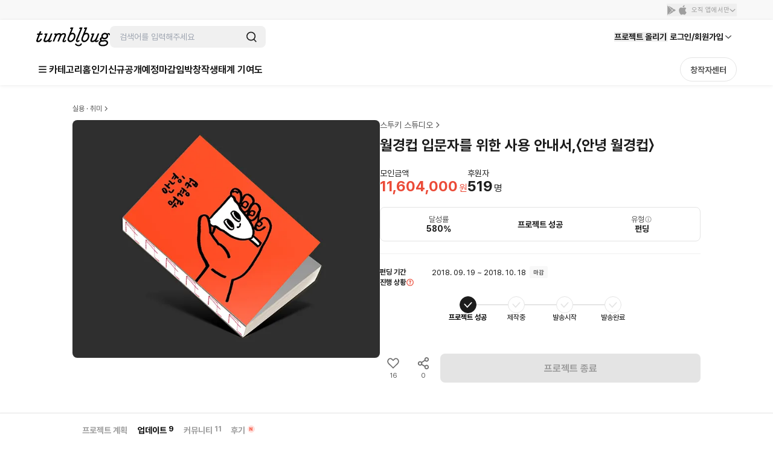

--- FILE ---
content_type: text/html; charset=utf-8
request_url: https://tumblbug.com/hellocups/community/creator
body_size: 46841
content:
<!doctype html>
<html lang="ko-KR">
  <head>
    <meta charset="utf-8" />
    <title data-react-helmet="true">월경컵 입문자를 위한 사용 안내서,〈안녕 월경컵〉 | 텀블벅 - 크리에이터를 위한 크라우드펀딩</title>
    <meta
      name="viewport"
      content="width=device-width, initial-scale=1, minimum-scale=1, maximum-scale=1, user-scalable=no"
    />
    <meta name="format-detection" content="telephone=no" />
    <meta name="naver-site-verification" content="a8743f96a21aea5fed67e1bbe536f8c92143d4b5" />
    <link rel="preconnect" href="https://tumblbug-assets.s3.ap-northeast-1.amazonaws.com" />
    <link rel="dns-prefetch" href="https://static.tumblbug.com" />
    <link rel="dns-prefetch" href="https://assets.tumblbug.com" />
    <link rel="dns-prefetch" href="https://img.tumblbug.com" />
    <link rel="dns-prefetch" href="https://tumblbug-assets.imgix.net" />
    <link rel="dns-prefetch" href="https://tumblbug-pci2.imgix.net" />
    <link rel="dns-prefetch" href="https://tumblbug-psi.imgix.net" />
    <link rel="dns-prefetch" href="https://tumblbug-upi.imgix.net" />
    <link rel="dns-prefetch" href="https://www.google-analytics.com" />
    <link rel="dns-prefetch" href="https://www.googletagmanager.com" />
    <link rel="dns-prefetch" href="https://connect.facebook.net" />
    <link rel="dns-prefetch" href="https://www.facebook.com" />
    <link rel="dns-prefetch" href="https://bc.ad.daum.net" />
    <link rel="dns-prefetch" href="https://t1.kakaocdn.net" />
    <link rel="dns-prefetch" href="https://t1.daumcdn.net" />
    <link rel="dns-prefetch" href="https://nsp.pay.naver.com" />
    <link rel="dns-prefetch" href="https://stats.g.doubleclick.net" />
    <link rel="dns-prefetch" href="https://cdn.segment.com" />
    <link rel="dns-prefetch" href="https://api.segment.io" />
    <link rel="dns-prefetch" href="https://appleid.cdn-apple.com" />
    <link rel="preconnect" href="https://cdn.jsdelivr.net" crossorigin />
    <link
      rel="stylesheet"
      as="style"
      href="https://cdn.jsdelivr.net/gh/orioncactus/pretendard@v1.3.9/dist/web/static/pretendard-dynamic-subset.min.css"
    />

    <style>
      @font-face {
        font-family: Pretendard;
        src: url('https://cdn.jsdelivr.net/gh/orioncactus/pretendard@v1.3.9/dist/web/static/pretendard-dynamic-subset.min.css')
          format('font-woff2');
      }

      body {
        font-family: Pretendard;
      }
    </style>
    
    <meta data-react-helmet="true" content="창의적인 시도를 함께 실현시키는 펀딩 커뮤니티 텀블벅에서 문화예술, 출판, 패션, 게임 까지 다양한 분야 크리에이터들의 프로젝트를 후원해주세요." name="description"/><meta data-react-helmet="true" property="fb:app_id" content="200842993269405"/><meta data-react-helmet="true" property="og:site_name" content="tumblbug"/><meta data-react-helmet="true" property="og:type" content="website"/><meta data-react-helmet="true" property="og:image" content="https://img.tumblbug.com/[base64]"/><meta data-react-helmet="true" property="og:image:width" content="620"/><meta data-react-helmet="true" property="og:image:height" content="465"/><meta data-react-helmet="true" property="og:url" content="https://tumblbug.com/hellocups"/><meta data-react-helmet="true" property="og:title" content="월경컵 입문자를 위한 사용 안내서,〈안녕 월경컵〉"/><meta data-react-helmet="true" property="og:description" content="고르는 방법부터 사용 후 관리까지. 필요한 내용만 알차게 담아낸 월경컵 입문서"/><meta data-react-helmet="true" name="twitter:site" content="tumblbug"/><meta data-react-helmet="true" name="twitter:creator" content="tumblbug"/><meta data-react-helmet="true" name="twitter:card" content="summary_large_image"/><meta data-react-helmet="true" name="twitter:image" content="https://img.tumblbug.com/[base64]"/><meta data-react-helmet="true" name="twitter:label1" content="달성률"/><meta data-react-helmet="true" name="twitter:data1" content="●●●●● 580%"/><meta data-react-helmet="true" name="twitter:label2" content="남은 시간"/><meta data-react-helmet="true" name="twitter:data2" content="0"/><meta data-react-helmet="true" name="twitter:url" content="https://tumblbug.com/hellocups"/><meta data-react-helmet="true" name="twitter:title" content="월경컵 입문자를 위한 사용 안내서,〈안녕 월경컵〉"/><meta data-react-helmet="true" name="twitter:description" content="고르는 방법부터 사용 후 관리까지. 필요한 내용만 알차게 담아낸 월경컵 입문서"/>
    <link href=https://assets.tumblbug.com/appicon/favicon/favicon-32x32.png rel="icon" type="image/x-icon">
    
  <link rel="apple-touch-icon-precomposed" href="https://assets.tumblbug.com/appicon/home-icon/apple-icon-180x180.png">
  <link rel="apple-touch-icon" sizes="120x120" href="https://assets.tumblbug.com/appicon/home-icon/apple-icon-120x120.png">
  <link rel="apple-touch-icon" sizes="152x152" href="https://assets.tumblbug.com/appicon/home-icon/apple-icon-152x152.png">
  <link rel="apple-touch-icon" sizes="180x180" href="https://assets.tumblbug.com/appicon/home-icon/apple-icon-180x180.png">

  <link rel="icon" type="image/png" sizes="48x48"  href="https://assets.tumblbug.com/appicon/home-icon/android-icon-48x48.png">
  <link rel="icon" type="image/png" sizes="72x72"  href="https://assets.tumblbug.com/appicon/home-icon/android-icon-72x72.png">
  <link rel="icon" type="image/png" sizes="96x96"  href="https://assets.tumblbug.com/appicon/home-icon/android-icon-96x96.png">
  <link rel="icon" type="image/png" sizes="144x144"  href="https://assets.tumblbug.com/appicon/home-icon/android-icon-144x144.png">
  <link rel="icon" type="image/png" sizes="192x192"  href="https://assets.tumblbug.com/appicon/home-icon/android-icon-192x192.png">

  <meta name="apple-mobile-web-app-title" content="텀블벅">
  <meta name="application-name" content="텀블벅">

    <script type="application/javascript">
      window.MOBX_STATE = {"app":{"ssrLocation":"/hellocups/community/creator"},"currentUser":{"isLoading":false,"isLoaded":false,"isStarCreator":false,"isAdmin":false,"emailVerified":false,"paymentSaved":false,"isOpenPledgeHistory":false,"projectWarrantyNotificationPage":{"total":0,"totalPages":0,"pageSize":0,"hasPrevious":false,"hasNext":false,"page":1,"contents":[]},"isReceiveNewsletters":false,"isReceiveProjectNotification":false,"isReceiveFollowMail":false,"isReceiveMessageNotification":false,"isReceiveEndLikedProjectMail":false,"projectWarrantyNotificationEnableCount":0,"projectWarrantyNotificationEnableList":[]},"collectionV3Store":{"collections":{},"info":null},"projectStore":{"parent":"[Circular ~]","projects":[[12907,{"preBackingId":null,"preBackingCount":0,"store":"[Circular ~.projectStore]","title":"월경컵 입문자를 위한 사용 안내서,〈안녕 월경컵〉","shortTitle":"안녕 월경컵","summary":"고르는 방법부터 사용 후 관리까지. 필요한 내용만 알차게 담아낸 월경컵 입문서","permalink":"hellocups","category":"publication","categoryId":127,"fundingGoal":2000000,"fundingDeadline":"2018-10-18T23:59:59","introductionVideoPrefix":"","coverImageUrl":"https://img.tumblbug.com/[base64]","coverImageUrls":["https://img.tumblbug.com/[base64]"],"refundExchangePolicy":"1) 단순 변심에 의한 환불은 불가능합니다. \n2) 예상 전달일로부터 14일 이상 전달 지연 시 수수료를 제외하고 환불 가능합니다.\n3) 파손, 불량품 수령시 7일 이내로 교환이 가능합니다. 교환 시 발생하는 배송비는 진행자 부담입니다.\n4) 후원자가 배송지를 잘못 기재하거나 진행자에게 사전 고지 없이 배송지를 수정하여 배송사고가 발생할 경우 최대 1번까지 재발송 해 드립니다. 배송비 부담은 후원자에게 있습니다.","uuid":"867d938c-36bd-497b-8566-f651cae59939","id":12907,"creatorName":"스투키 스튜디오","fundingStatus":"succeeded_balanced","amount":11604000,"currentUserType":"User","isRewardDelivered":true,"fundingStart":"2018-09-19T13:39:01","creatorPermalink":"userzohonanuro","creatorImageUrl":"https://img.tumblbug.com/[base64]","creatorUuid":"394a8f63-3f55-11e6-8513-0a20c681f887","editorPick":false,"likedCountCache":16,"openedAt":null,"usePrelaunch":false,"plannedAt":null,"isFixedPlan":false,"risk":null,"hasLeft":false,"sharedCountCache":0,"idusUrl":null,"isOnlyAdult":false,"pledgedCount":519,"percentage":580,"type":"FUNDING","shippingFee":0,"freeShippingMinMoney":null,"shippingType":"FREE","steadioUrl":null,"categoryName":"실용 · 취미","useCommunity":true,"coverOriginalImageUrls":["https://img.tumblbug.com/[base64]"],"backerImageUrls":["https://img.tumblbug.com/[base64]","https://img.tumblbug.com/[base64]","https://img.tumblbug.com/[base64]"],"currentUserWarranties":[],"isOngoing":false,"isBlockedByMe":false,"isBlockedByOther":false,"expectedDeliveryDate":null,"progressStatus":"FUNDING_SUCCESS","isRewardDeliveryDelayed":false,"hasLimitedReward":false,"originalProject":null,"fancallRequest":null,"timeToLive":"","publicState":1,"openCountdown":"","expectedPaymentDate":"2018-10-19","hasPublishableCoupon":false,"postsCount":20,"banners":[],"succeeded":true,"isStarCreator":false,"isEnded":true}]],"project":{"preBackingId":null,"preBackingCount":0,"store":"[Circular ~.projectStore]","title":"월경컵 입문자를 위한 사용 안내서,〈안녕 월경컵〉","shortTitle":"안녕 월경컵","summary":"고르는 방법부터 사용 후 관리까지. 필요한 내용만 알차게 담아낸 월경컵 입문서","permalink":"hellocups","category":"publication","categoryId":127,"fundingGoal":2000000,"fundingDeadline":"2018-10-18T23:59:59","introductionVideoPrefix":"","coverImageUrl":"https://img.tumblbug.com/[base64]","coverImageUrls":["https://img.tumblbug.com/[base64]"],"refundExchangePolicy":"1) 단순 변심에 의한 환불은 불가능합니다. \n2) 예상 전달일로부터 14일 이상 전달 지연 시 수수료를 제외하고 환불 가능합니다.\n3) 파손, 불량품 수령시 7일 이내로 교환이 가능합니다. 교환 시 발생하는 배송비는 진행자 부담입니다.\n4) 후원자가 배송지를 잘못 기재하거나 진행자에게 사전 고지 없이 배송지를 수정하여 배송사고가 발생할 경우 최대 1번까지 재발송 해 드립니다. 배송비 부담은 후원자에게 있습니다.","uuid":"867d938c-36bd-497b-8566-f651cae59939","id":12907,"creatorName":"스투키 스튜디오","fundingStatus":"succeeded_balanced","amount":11604000,"currentUserType":"User","isRewardDelivered":true,"fundingStart":"2018-09-19T13:39:01","creatorPermalink":"userzohonanuro","creatorImageUrl":"https://img.tumblbug.com/[base64]","creatorUuid":"394a8f63-3f55-11e6-8513-0a20c681f887","editorPick":false,"likedCountCache":16,"openedAt":null,"usePrelaunch":false,"plannedAt":null,"isFixedPlan":false,"risk":null,"hasLeft":false,"sharedCountCache":0,"idusUrl":null,"isOnlyAdult":false,"pledgedCount":519,"percentage":580,"type":"FUNDING","shippingFee":0,"freeShippingMinMoney":null,"shippingType":"FREE","steadioUrl":null,"categoryName":"실용 · 취미","useCommunity":true,"coverOriginalImageUrls":["https://img.tumblbug.com/[base64]"],"backerImageUrls":["https://img.tumblbug.com/[base64]","https://img.tumblbug.com/[base64]","https://img.tumblbug.com/[base64]"],"currentUserWarranties":[],"isOngoing":false,"isBlockedByMe":false,"isBlockedByOther":false,"expectedDeliveryDate":null,"progressStatus":"FUNDING_SUCCESS","isRewardDeliveryDelayed":false,"hasLimitedReward":false,"originalProject":null,"fancallRequest":null,"timeToLive":"","publicState":1,"openCountdown":"","expectedPaymentDate":"2018-10-19","hasPublishableCoupon":false,"postsCount":20,"banners":[],"succeeded":true,"isStarCreator":false,"isEnded":true},"creators":[["hellocups",{"authBirthday":null,"authName":null,"biography":"저희 스스로에게 필요하고 다른 사람에게도 필요할 거라 생각하는 주제로, 정보를 찾고 정리하여 보기 쉽게 전달하는 디자인 스튜디오입니다. 2016년, 면월경대와 월경컵을 처음 써보고는 “이…이렇게 좋은 건 같이 써야 돼!\"라며 관련 정보를 모아 전달하고 있습니다.","email":"stuckyistudio@daum.net","hasUploadedProfileImage":true,"isAuth":false,"isAdult":false,"isEmailVerified":true,"isPhoneVerified":true,"hasLeft":false,"lastLoggedInAt":"2019-01-31T19:25:19","location":"대한민국, 서울","name":"스투키 스튜디오","permalink":"userzohonanuro","phoneNumber1":null,"phoneNumber2":null,"phoneNumber3":null,"pledgedProjectsCount":12,"profileImageUrl":"https://img.tumblbug.com/[base64]","publishedProjectsCount":1,"isCurrentUserAdmin":false,"isIdusCreator":false,"isSteadioCreator":false,"isStarCreator":false,"uuid":"394a8f63-3f55-11e6-8513-0a20c681f887","review":{"totalReviewCount":0,"contents":[],"keywords":[]},"reviewItems":[],"followerCount":1,"totalRaisedAmount":11604000,"totalBackerCount":519,"websites":[]}]],"isProjectStoryLoaded":false,"couponList":[],"bannerList":[]},"rewardStore":{"rewards":[["867d938c-36bd-497b-8566-f651cae59939",[["c68f9e71-e57d-4323-9046-7eac14df4d06",{"id":"c68f9e71-e57d-4323-9046-7eac14df4d06","isSoldOut":false,"title":"UE10 현장수령","type":"REGULAR","isRequireShipping":false,"minimumPledgeAmount":15000,"preBackingCount":0,"numberOfPledges":46,"order":1,"count":1,"isUserLimited":true,"userLimit":1,"isRecommended":false,"items":[{"id":"6bca7eb5-a930-41f3-832e-d0dbafcfb963","optionDesc":null,"optionType":0,"order":1,"quantity":1,"title":"본책 <안녕 월경컵>"}]}],["3744efde-eb8c-4370-b207-2f2aae5070ac",{"id":"3744efde-eb8c-4370-b207-2f2aae5070ac","isSoldOut":false,"title":"배송비 포함","type":"REGULAR","isRequireShipping":true,"minimumPledgeAmount":18000,"preBackingCount":0,"numberOfPledges":203,"order":1,"count":1,"isUserLimited":true,"userLimit":1,"isRecommended":false,"items":[{"id":"6bca7eb5-a930-41f3-832e-d0dbafcfb963","optionDesc":null,"optionType":0,"order":1,"quantity":1,"title":"본책 <안녕 월경컵>"}]}],["27144a89-43a4-4175-a806-e32c7f4b0143",{"id":"27144a89-43a4-4175-a806-e32c7f4b0143","isSoldOut":false,"title":"UE10 현장수령","type":"REGULAR","isRequireShipping":false,"minimumPledgeAmount":21000,"preBackingCount":0,"numberOfPledges":37,"order":1,"count":1,"isUserLimited":true,"userLimit":1,"isRecommended":false,"items":[{"id":"6bca7eb5-a930-41f3-832e-d0dbafcfb963","optionDesc":null,"optionType":0,"order":1,"quantity":1,"title":"본책 <안녕 월경컵>"},{"id":"c1e1dad3-f65a-4448-90b3-fa9f5788251b","optionDesc":null,"optionType":0,"order":1,"quantity":1,"title":"별책 <안녕 페미사이클>"}]}],["83461adc-79f8-41a5-87b1-78f8a2089da2",{"id":"83461adc-79f8-41a5-87b1-78f8a2089da2","isSoldOut":false,"title":"UE10 현장수령","type":"REGULAR","isRequireShipping":false,"minimumPledgeAmount":21000,"preBackingCount":0,"numberOfPledges":4,"order":1,"count":1,"isUserLimited":true,"userLimit":1,"isRecommended":false,"items":[{"id":"6bca7eb5-a930-41f3-832e-d0dbafcfb963","optionDesc":null,"optionType":0,"order":1,"quantity":1,"title":"본책 <안녕 월경컵>"},{"id":"4762f912-56f2-4b9d-8264-8af343d80358","optionDesc":null,"optionType":0,"order":1,"quantity":1,"title":"뱃지"}]}],["fa3edaf0-ee90-4e84-9f6c-567c82eb626c",{"id":"fa3edaf0-ee90-4e84-9f6c-567c82eb626c","isSoldOut":false,"title":"배송비 포함","type":"REGULAR","isRequireShipping":true,"minimumPledgeAmount":24000,"preBackingCount":0,"numberOfPledges":183,"order":1,"count":1,"isUserLimited":true,"userLimit":1,"isRecommended":false,"items":[{"id":"6bca7eb5-a930-41f3-832e-d0dbafcfb963","optionDesc":null,"optionType":0,"order":1,"quantity":1,"title":"본책 <안녕 월경컵>"},{"id":"c1e1dad3-f65a-4448-90b3-fa9f5788251b","optionDesc":null,"optionType":0,"order":1,"quantity":1,"title":"별책 <안녕 페미사이클>"}]}],["569686ce-c5c0-48ef-8b9b-27dc8f7d1c89",{"id":"569686ce-c5c0-48ef-8b9b-27dc8f7d1c89","isSoldOut":false,"title":"배송비 포함","type":"REGULAR","isRequireShipping":true,"minimumPledgeAmount":24000,"preBackingCount":0,"numberOfPledges":13,"order":1,"count":1,"isUserLimited":true,"userLimit":1,"isRecommended":false,"items":[{"id":"6bca7eb5-a930-41f3-832e-d0dbafcfb963","optionDesc":null,"optionType":0,"order":1,"quantity":1,"title":"본책 <안녕 월경컵>"},{"id":"4762f912-56f2-4b9d-8264-8af343d80358","optionDesc":null,"optionType":0,"order":1,"quantity":1,"title":"뱃지"}]}],["3dd002fd-8091-4b1f-8783-66187251733e",{"id":"3dd002fd-8091-4b1f-8783-66187251733e","isSoldOut":false,"title":"UE10 현장수령","type":"REGULAR","isRequireShipping":false,"minimumPledgeAmount":27000,"preBackingCount":0,"numberOfPledges":3,"order":1,"count":1,"isUserLimited":true,"userLimit":1,"isRecommended":false,"items":[{"id":"6bca7eb5-a930-41f3-832e-d0dbafcfb963","optionDesc":null,"optionType":0,"order":1,"quantity":1,"title":"본책 <안녕 월경컵>"},{"id":"c1e1dad3-f65a-4448-90b3-fa9f5788251b","optionDesc":null,"optionType":0,"order":1,"quantity":1,"title":"별책 <안녕 페미사이클>"},{"id":"4762f912-56f2-4b9d-8264-8af343d80358","optionDesc":null,"optionType":0,"order":1,"quantity":1,"title":"뱃지"}]}],["c3efe9a2-7f8b-4bb3-98a9-a5ddcdad3bb7",{"id":"c3efe9a2-7f8b-4bb3-98a9-a5ddcdad3bb7","isSoldOut":false,"title":"배송비 포함","type":"REGULAR","isRequireShipping":true,"minimumPledgeAmount":30000,"preBackingCount":0,"numberOfPledges":16,"order":1,"count":1,"isUserLimited":true,"userLimit":1,"isRecommended":false,"items":[{"id":"6bca7eb5-a930-41f3-832e-d0dbafcfb963","optionDesc":null,"optionType":0,"order":1,"quantity":1,"title":"본책 <안녕 월경컵>"},{"id":"c1e1dad3-f65a-4448-90b3-fa9f5788251b","optionDesc":null,"optionType":0,"order":1,"quantity":1,"title":"별책 <안녕 페미사이클>"},{"id":"4762f912-56f2-4b9d-8264-8af343d80358","optionDesc":null,"optionType":0,"order":1,"quantity":1,"title":"뱃지"}]}],["e7a32ad8-2526-4207-ae3c-362763f57c08",{"id":"e7a32ad8-2526-4207-ae3c-362763f57c08","isSoldOut":false,"title":"UE10 현장수령","type":"REGULAR","isRequireShipping":false,"minimumPledgeAmount":33000,"preBackingCount":0,"numberOfPledges":2,"order":1,"count":1,"isUserLimited":true,"userLimit":1,"isRecommended":false,"items":[{"id":"6bca7eb5-a930-41f3-832e-d0dbafcfb963","optionDesc":null,"optionType":0,"order":1,"quantity":1,"title":"본책 <안녕 월경컵>"},{"id":"c1e1dad3-f65a-4448-90b3-fa9f5788251b","optionDesc":null,"optionType":0,"order":1,"quantity":1,"title":"별책 <안녕 페미사이클>"},{"id":"4762f912-56f2-4b9d-8264-8af343d80358","optionDesc":null,"optionType":0,"order":1,"quantity":2,"title":"뱃지"}]}],["b9cfce3a-c407-4df8-b8f6-fe391ae5ef3b",{"id":"b9cfce3a-c407-4df8-b8f6-fe391ae5ef3b","isSoldOut":false,"title":"배송비 포함","type":"REGULAR","isRequireShipping":true,"minimumPledgeAmount":36000,"preBackingCount":0,"numberOfPledges":11,"order":1,"count":1,"isUserLimited":true,"userLimit":1,"isRecommended":false,"items":[{"id":"6bca7eb5-a930-41f3-832e-d0dbafcfb963","optionDesc":null,"optionType":0,"order":1,"quantity":1,"title":"본책 <안녕 월경컵>"},{"id":"c1e1dad3-f65a-4448-90b3-fa9f5788251b","optionDesc":null,"optionType":0,"order":1,"quantity":1,"title":"별책 <안녕 페미사이클>"},{"id":"4762f912-56f2-4b9d-8264-8af343d80358","optionDesc":null,"optionType":0,"order":1,"quantity":2,"title":"뱃지"}]}]]]],"extraRewards":[],"isRewardsLoaded":true,"isExtraRewardsLoaded":false},"heroStore":{"isLoaded":false},"postStore":{"_cachedProjectId":null,"_posts":[],"_communities":[],"_postsPagination":null,"_communitiesPagination":null,"postFilter":"","_comments":[],"_commentPagination":{}},"categoryStore":{"categories":null,"categoryHierarchy":null,"isLoaded":false,"mnuriCardPermitCategories":null,"paymentTypePermitCategories":{},"currentDepth1Category":null,"currentDepth2Category":null},"discoverStore":{"discovered":{},"frontpageProjects":{},"trackScreenSection":"","earlyBirdProjects":[],"editorPickProjects":{"projects":[]}},"layerStore":{"layerData":{},"layers":[],"openedLayers":[],"hiddenLayers":[],"tooltips":{}},"userPaymentStore":{"isLoading":false,"isLoaded":false,"payments":[],"isLastPaymentAddedInPledgeModal":null},"userShippingAddressStore":{"tempShippingAddresses":[],"isLoading":false,"isLoaded":false,"shippingAddresses":[],"warrantyAddresses":{}},"accountStore":{"isLoading":false,"isLoaded":false,"emailVerified":false,"phoneVerified":false,"requested":false,"hasKakaoAccount":false,"hasNaverAccount":false,"hasFacebookAccount":false,"hasAppleAccount":false},"userProfileStore":{"isLoading":false,"isLoaded":false,"isOpenPledgeHistory":false,"followerCount":0,"followingCount":0},"cmsPageStore":{"cmsInfo":{},"isLoaded":false},"likedProjectsStore":{"likedProjectIDs":[],"likedProjects":{},"temporaryLiked":{}},"projectWarrantyStore":{"cachedLoadedWarranties":{},"errorObj":{"contents":[],"hasNext":false,"hasPrevious":false,"page":0,"pageSize":4,"total":0,"totalPages":0},"isWarrantyCanceled":false,"loadedWarranties":{"ON_GOING":null,"SUCCESS":null,"FAILED":null,"REVIEWABLE":null},"isWarrantiesLoaded":false,"searchWord":"","isSearchingLoaded":false,"noResult":false,"warrantyDetails":{},"warrantyComplete":{},"shareUrls":{},"warrantyDetailError":null,"warrantyCompleteError":null,"shareUrlError":null,"isWarrantyDetailLoaded":false,"isWarrantyCompleteLoading":true,"isWarrantyCompleteLoaded":false},"pledgeOrderStore":{"_parent":"[Circular ~]","rewardUUIDs":[],"counts":[],"totalAmount":0,"totalDcAmount":0,"totalShippingPage":1,"shippingPageNumber":1,"project":{"id":"","title":"","summary":"","permalink":"","category":"","fundingGoal":0,"fundingDeadline":"","coverImageUrl":"","url":"","creatorName":"","fundingStatus":"","pledgesCount":0,"fundedAmount":0,"fundingStart":"","uuid":"","shortDescription":"","creatorPermalink":"","creatorUuid":"","categoryName":"","state":"","editorPick":false,"amount":0,"percentage":0,"pledgedCount":0,"timeToLive":"","backerImageUrls":[],"isOngoing":false,"isEnded":false,"isSucceeded":false,"isOnlyAdult":false,"expectedPaymentDate":"","type":""},"rewardList":[],"shippingList":[],"couponList":[],"selectedPaymentMethod":"CARD","paymentList":[],"selectAddress":{"id":"0","areaCodeAddress":"","isDefault":false,"oldZipcode":"","recipientName":"","recipientPhoneNo":"","streetAddress":"","zipcode":"","addressDetail":"","address":""},"selectCoupon":null,"selectPayment":{"id":"0","paymentType":"CARD","corpName":"","corpCode":"","lastFourDigits":"","cardQuota":"0","default":false},"selectRewards":[],"extraMoney":0,"options":[],"isPageLoaded":false,"tempPaymentId":"0","permalink":"","isPledgeProcess":false,"pledgeErrorCode":"","defaultPayment":false,"defaultShippingAddress":false},"projectEditorStore":{"projectErrorArray":[],"project":{"editorVersion":2,"isProjectStartOver":false,"category":"","responsibilityReviewStatus":"NOT_REQUIRED","categoryId":null,"categoryName":"","certificateFiles":[],"certificateTypes":"","coverImageFileName":"","coverImageUrl":"","imageUrls":[],"creatorImageUrl":"","creatorName":"","depositAccount":null,"district":"","editorPick":false,"endDate":"","expectedPayoutDates":[],"fundingGoal":null,"fundingStart":"","isAuth":false,"isFixedPlan":false,"isOnlyAdult":false,"oldLocation":"","openedAt":"","originImageUrl":"","paidOutDates":[],"parentCategory":"","paymentDeadline":"","permalink":"","plannedAt":"","projectDescription":"","projectUuid":"","ratePlanType":null,"ratePlanBenefits":null,"region":"","shortTitle":"","startDate":"","state":"","submitType":"","summary":"","tags":[],"taxPayer":null,"title":"","url":"","usePrelaunch":false,"useCommunity":true,"type":"","userDescription":"","refundPolicy":null,"prelaunchedAt":null,"isDepositAccount":false,"isTaxPayer":false,"isRewardDelivered":false,"fundingStatus":"draft","deadlineCountWithSuffix":{"countLeft":23,"suffix":"시간"},"categoryInfos":"","currentUserType":"Creator","openedAtTime":"","shippingType":"","fancallRequest":{"isRequestFancallAvailable":false,"useRequestFancall":false,"requestFancallFirstStartedAt":"","requestFancallEndedAt":"","requestFancallCount":0,"openedFancallProjectPermalink":""}},"modifyProjects":null,"creator":{"uuid":"","authBirthday":"","authName":"","biography":"","email":"","hasUploadedProfileImage":"","isAuth":false,"isAdult":false,"isEmailVerified":false,"isPhoneVerified":false,"lastLoggedInAt":"","location":"","name":"","permalink":"","phoneNumber1":"","phoneNumber2":"","phoneNumber3":"","pledgedProjectsCount":0,"profileImageUrl":"","publishedProjectsCount":0,"isCurrentUserAdmin":false},"lastDraftProject":{},"isLastDraftProject":false,"isValidationError":false,"isUpdateProject":false,"isProjectLoaded":false,"isPermalinkCheck":true,"isSaveProjectLoad":false,"isLoadedLastDraftProject":false,"isOpenPreview":false,"isPolicyDisabled":false,"qualifyCreation":"","projectPlanRecommendedByAI":"","editorRewardStore":{"validateItem":{},"validateReward":{},"projectEditorStore":"[Circular ~.projectEditorStore]","rewards":[],"extraRewards":[],"rewardItems":[],"reward":{"money":0,"description":"","expectedDeliveryDate":"","addressNeeded":null,"isLimited":null,"items":{},"limit":null,"isRecommended":false},"extraReward":{"money":0,"isLimited":null,"items":{},"limit":null,"addressNeeded":null},"item":{"id":"","optionDesc":"","optionType":"","quantity":"","title":""},"modifyRewardId":null,"modifyExtraRewardId":null,"modifyItemId":null,"isRewardItemsLoading":false,"isRewardItemsLoaded":false,"isRewardLoading":false,"isRewardLoaded":false,"rewardErrors":{"money":"","title":"","expectedDeliveryDate":"","addressNeeded":"","isLimited":"","isUserLimited":"","userLimit":"","items":"","limit":""},"extraRewardErrors":{"money":"","addressNeeded":"","isLimited":"","isUserLimited":"","userLimit":"","items":"","limit":""},"itemErrors":{"optionDesc":"","optionType":"","quantity":"","title":""}},"projectPlanStore":{"projectPlan":{},"isLoading":false,"isLoaded":false,"isModifyProjectPlan":false,"isUpdatedProjectPlan":false}},"notificationStore":{"isLoading":false,"totalPages":1,"currentTab":"All","hasNewNotification":false,"newNotifications":{"projectIsNew":false,"activityIsNew":false},"notifications":{"All":[],"Activity":[],"Project":[]}},"editorRewardStore":{"validateItem":{},"validateReward":{},"projectEditorStore":{"projectErrorArray":[],"project":{"editorVersion":2,"isProjectStartOver":false,"category":"","responsibilityReviewStatus":"NOT_REQUIRED","categoryId":null,"categoryName":"","certificateFiles":[],"certificateTypes":"","coverImageFileName":"","coverImageUrl":"","imageUrls":[],"creatorImageUrl":"","creatorName":"","depositAccount":null,"district":"","editorPick":false,"endDate":"","expectedPayoutDates":[],"fundingGoal":null,"fundingStart":"","isAuth":false,"isFixedPlan":false,"isOnlyAdult":false,"oldLocation":"","openedAt":"","originImageUrl":"","paidOutDates":[],"parentCategory":"","paymentDeadline":"","permalink":"","plannedAt":"","projectDescription":"","projectUuid":"","ratePlanType":null,"ratePlanBenefits":null,"region":"","shortTitle":"","startDate":"","state":"","submitType":"","summary":"","tags":[],"taxPayer":null,"title":"","url":"","usePrelaunch":false,"useCommunity":true,"type":"","userDescription":"","refundPolicy":null,"prelaunchedAt":null,"isDepositAccount":false,"isTaxPayer":false,"isRewardDelivered":false,"fundingStatus":"draft","deadlineCountWithSuffix":{"countLeft":23,"suffix":"시간"},"categoryInfos":"","currentUserType":"Creator","openedAtTime":"","shippingType":"","fancallRequest":{"isRequestFancallAvailable":false,"useRequestFancall":false,"requestFancallFirstStartedAt":"","requestFancallEndedAt":"","requestFancallCount":0,"openedFancallProjectPermalink":""}},"modifyProjects":null,"creator":{"uuid":"","authBirthday":"","authName":"","biography":"","email":"","hasUploadedProfileImage":"","isAuth":false,"isAdult":false,"isEmailVerified":false,"isPhoneVerified":false,"lastLoggedInAt":"","location":"","name":"","permalink":"","phoneNumber1":"","phoneNumber2":"","phoneNumber3":"","pledgedProjectsCount":0,"profileImageUrl":"","publishedProjectsCount":0,"isCurrentUserAdmin":false},"lastDraftProject":{},"isLastDraftProject":false,"isValidationError":false,"isUpdateProject":false,"isProjectLoaded":false,"isPermalinkCheck":true,"isSaveProjectLoad":false,"isLoadedLastDraftProject":false,"isOpenPreview":false,"isPolicyDisabled":false,"qualifyCreation":"","projectPlanRecommendedByAI":"","editorRewardStore":"[Circular ~.editorRewardStore]","projectPlanStore":{"projectPlan":{},"isLoading":false,"isLoaded":false,"isModifyProjectPlan":false,"isUpdatedProjectPlan":false}},"rewards":[],"extraRewards":[],"rewardItems":[],"reward":{"money":0,"description":"","expectedDeliveryDate":"","addressNeeded":null,"isLimited":null,"items":{},"limit":null,"isRecommended":false},"extraReward":{"money":0,"isLimited":null,"items":{},"limit":null,"addressNeeded":null},"item":{"id":"","optionDesc":"","optionType":"","quantity":"","title":""},"modifyRewardId":null,"modifyExtraRewardId":null,"modifyItemId":null,"isRewardItemsLoading":false,"isRewardItemsLoaded":false,"isRewardLoading":false,"isRewardLoaded":false,"rewardErrors":{"money":"","title":"","expectedDeliveryDate":"","addressNeeded":"","isLimited":"","isUserLimited":"","userLimit":"","items":"","limit":""},"extraRewardErrors":{"money":"","addressNeeded":"","isLimited":"","isUserLimited":"","userLimit":"","items":"","limit":""},"itemErrors":{"optionDesc":"","optionType":"","quantity":"","title":""}},"projectPlanStore":{"projectPlan":{},"isLoading":false,"isLoaded":false,"isModifyProjectPlan":false,"isUpdatedProjectPlan":false},"couponEditorStore":{"draftCoupons":[],"publishedCoupons":[]},"sheetStore":{"openedSheets":[]}};
    </script>
    <script defer src="https://nsp.pay.naver.com/sdk/js/naverpay.min.js"></script>
    <script type="application/ld+json">
      {
        "@context": "http://schema.org",
        "@type": "Organization",
        "name": "텀블벅",
        "url": "https://tumblbug.com/",
        "sameAs": [
          "https://post.naver.com/tumblbug_n",
          "https://brunch.co.kr/@tumblbug",
          "https://twitter.com/tumblbug",
          "https://www.instagram.com/tumblbug",
          "https://www.facebook.com/tumblbug"
        ]
      }
    </script>
    <link rel="stylesheet" href="/tumblbug-ui.css" />
    <style data-styled="true" data-styled-version="6.1.19">.jqzjLF{display:-webkit-inline-box;display:-webkit-inline-flex;display:-ms-inline-flexbox;display:inline-flex;-webkit-align-self:center;-ms-flex-item-align:center;-ms-grid-row-align:center;align-self:center;}/*!sc*/
.jqzjLF svg{width:1em;height:1em;}/*!sc*/
.jqzjLF.baseline svg{top:0.125em;position:relative;}/*!sc*/
data-styled.g1[id="Icon__SVGICON-sc-bv7y1u-0"]{content:"jqzjLF,"}/*!sc*/
.ixQNTP{display:-webkit-inline-box;display:-webkit-inline-flex;display:-ms-inline-flexbox;display:inline-flex;}/*!sc*/
.cuqODQ{display:-webkit-inline-box;display:-webkit-inline-flex;display:-ms-inline-flexbox;display:inline-flex;width:100%;-webkit-box-pack:center;-ms-flex-pack:center;-webkit-justify-content:center;justify-content:center;}/*!sc*/
data-styled.g43[id="LoadingIndicator__Wrapper-sc-17hfejk-0"]{content:"ixQNTP,cuqODQ,"}/*!sc*/
.eEvaLO{position:relative;}/*!sc*/
data-styled.g44[id="LoadingIndicator__InnerWrapper-sc-17hfejk-1"]{content:"eEvaLO,"}/*!sc*/
.kmvHjz{position:relative;}/*!sc*/
.kmvHjz .spectrum-CircleLoader{display:inline-block;width:32px;height:32px;position:relative;direction:ltr;}/*!sc*/
.kmvHjz .spectrum-CircleLoader-track{box-sizing:border-box;border-radius:100%;border-style:solid;width:32px;height:32px;border-width:4px;border-color:#E4E4E4;}/*!sc*/
.kmvHjz .spectrum-CircleLoader-fills{position:absolute;top:0;left:0;width:100%;height:100%;will-change:transform;-webkit-transform:translateZ(0);-moz-transform:translateZ(0);-ms-transform:translateZ(0);transform:translateZ(0);-webkit-animation:1s infinite cubic-bezier(0.25,0.78,0.48,0.89) eVkANj;animation:1s infinite cubic-bezier(0.25,0.78,0.48,0.89) eVkANj;transform-origin:center;}/*!sc*/
.kmvHjz .spectrum-CircleLoader-fill{box-sizing:border-box;border-style:solid;border-radius:100%;width:32px;height:32px;border-width:4px;border-color:#6D6D6D;}/*!sc*/
.kmvHjz .spectrum-CircleLoader-fillMask1,.kmvHjz .spectrum-CircleLoader-fillMask2{width:50%;height:100%;transform-origin:100% center;-webkit-transform:rotate(180deg);-moz-transform:rotate(180deg);-ms-transform:rotate(180deg);transform:rotate(180deg);overflow:hidden;position:absolute;}/*!sc*/
.kmvHjz .spectrum-CircleLoader-fillSubMask1,.kmvHjz .spectrum-CircleLoader-fillSubMask2{width:100%;height:100%;transform-origin:100% center;overflow:hidden;-webkit-transform:rotate(-180deg);-moz-transform:rotate(-180deg);-ms-transform:rotate(-180deg);transform:rotate(-180deg);}/*!sc*/
.kmvHjz .spectrum-CircleLoader-fillMask2{-webkit-transform:rotate(0deg);-moz-transform:rotate(0deg);-ms-transform:rotate(0deg);transform:rotate(0deg);}/*!sc*/
.kmvHjz .spectrum-CircleLoader-fillSubMask1{will-change:transform;-webkit-transform:translateZ(0);-moz-transform:translateZ(0);-ms-transform:translateZ(0);transform:translateZ(0);-webkit-animation:1s infinite linear csExBQ;animation:1s infinite linear csExBQ;}/*!sc*/
.kmvHjz .spectrum-CircleLoader-fillSubMask2{will-change:transform;-webkit-transform:translateZ(0);-moz-transform:translateZ(0);-ms-transform:translateZ(0);transform:translateZ(0);-webkit-animation:1s infinite linear iXFgaZ;animation:1s infinite linear iXFgaZ;}/*!sc*/
data-styled.g45[id="LoadingIndicator__Indeterminate-sc-17hfejk-2"]{content:"kmvHjz,"}/*!sc*/
.bOjKOH{width:100%;}/*!sc*/
@media only screen and (min-width: 1080px){.bOjKOH{max-width:1080px;margin:0 auto;}}/*!sc*/
@media only screen and (min-width: 1200px){.bOjKOH{max-width:1160px;}}/*!sc*/
data-styled.g62[id="Container__ContainerComponent-sc-1ql5ckp-0"]{content:"bOjKOH,"}/*!sc*/
.gpDAIi{width:24px;height:24px;position:relative;cursor:pointer;}/*!sc*/
data-styled.g65[id="LikeButton__Wrapper-sc-1o55w4h-0"]{content:"gpDAIi,"}/*!sc*/
.eSKUbK{display:-webkit-box;display:-webkit-flex;display:-ms-flexbox;display:flex;-webkit-align-items:center;-webkit-box-align:center;-ms-flex-align:center;align-items:center;-webkit-box-pack:center;-ms-flex-pack:center;-webkit-justify-content:center;justify-content:center;width:44px;height:48px;background:white;cursor:pointer;}/*!sc*/
.eSKUbK>div{box-sizing:border-box;display:-webkit-box;display:-webkit-flex;display:-ms-flexbox;display:flex;-webkit-flex-direction:column;-ms-flex-direction:column;flex-direction:column;-webkit-align-items:center;-webkit-box-align:center;-ms-flex-align:center;align-items:center;-webkit-box-pack:space-around;-ms-flex-pack:space-around;-webkit-justify-content:space-around;justify-content:space-around;font-size:20px;}/*!sc*/
.eSKUbK>div button::before{width:24px;height:24px;}/*!sc*/
data-styled.g69[id="DetailLikeButton__StyledLikeButton-sc-1y7sbj-0"]{content:"eSKUbK,"}/*!sc*/
.jxwAyr svg{fill:#6D6D6D!important;}/*!sc*/
data-styled.g70[id="DetailLikeButton__StyledDetailLikeButton-sc-1y7sbj-1"]{content:"jxwAyr,"}/*!sc*/
.LJKyW{margin-top:4px;font-size:11px;font-weight:normal;line-height:120%;color:#545454;text-align:center;}/*!sc*/
data-styled.g71[id="DetailLikeButton__LikeCount-sc-1y7sbj-2"]{content:"LJKyW,"}/*!sc*/
.ipVyQl{width:100%;height:48px;padding:14px 20px;border-radius:8px;white-space:nowrap;gap:4px;display:-webkit-box;display:-webkit-flex;display:-ms-flexbox;display:flex;-webkit-box-pack:center;-ms-flex-pack:center;-webkit-justify-content:center;justify-content:center;-webkit-align-items:center;-webkit-box-align:center;-ms-flex-align:center;align-items:center;border:none;font-size:16px;font-weight:bold;line-height:120%;background-color:#1C1C1C;color:white;}/*!sc*/
.ipVyQl path{fill:currentColor;}/*!sc*/
.ipVyQl:not(:disabled):hover,.ipVyQl:not(:disabled):active{background-color:black;}/*!sc*/
.ipVyQl:disabled{color:#9E9E9E;background-color:#E4E4E4;}/*!sc*/
.ipVyQl svg{width:22px;height:22px;}/*!sc*/
.eAQLRb{width:100%;height:36px;padding:14px 12px;border-radius:6px;white-space:nowrap;gap:4px;display:-webkit-box;display:-webkit-flex;display:-ms-flexbox;display:flex;-webkit-box-pack:center;-ms-flex-pack:center;-webkit-justify-content:center;justify-content:center;-webkit-align-items:center;-webkit-box-align:center;-ms-flex-align:center;align-items:center;border:none;font-size:14px;font-weight:normal;line-height:120%;background-color:white;border:1px solid #E4E4E4;color:#545454;}/*!sc*/
.eAQLRb path{fill:currentColor;}/*!sc*/
.eAQLRb:not(:disabled):hover,.eAQLRb:not(:disabled):active{background-color:#F0F0F0;}/*!sc*/
.eAQLRb:disabled{border:1px solid #E4E4E4;color:#9E9E9E;}/*!sc*/
.eAQLRb svg{width:16px;height:16px;}/*!sc*/
data-styled.g74[id="Button__ButtonContainer-sc-3xu3qe-0"]{content:"ipVyQl,eAQLRb,"}/*!sc*/
.jvJtsx{display:-webkit-box;display:-webkit-flex;display:-ms-flexbox;display:flex;-webkit-align-items:center;-webkit-box-align:center;-ms-flex-align:center;align-items:center;-webkit-box-pack:center;-ms-flex-pack:center;-webkit-justify-content:center;justify-content:center;}/*!sc*/
data-styled.g85[id="LoadingIndicator__Container-sc-1l5ol12-0"]{content:"jvJtsx,"}/*!sc*/
.lleWQh{height:100%;}/*!sc*/
data-styled.g86[id="LoadingIndicator__CenteringContainer-sc-1l5ol12-1"]{content:"lleWQh,"}/*!sc*/
.fXCoEv{position:relative;vertical-align:middle;margin:2rem 0;}/*!sc*/
data-styled.g88[id="LoadingIndicator__Wrapper-sc-1l5ol12-3"]{content:"fXCoEv,"}/*!sc*/
.fyeBUb{background:black;float:left;width:8px;height:8px;border-radius:50%;margin-right:5px;-webkit-animation:ixzGqa 0.65s infinite;animation:ixzGqa 0.65s infinite;}/*!sc*/
data-styled.g89[id="LoadingIndicator__Circle-sc-1l5ol12-4"]{content:"fyeBUb,"}/*!sc*/
.hHfpYB{-webkit-animation-delay:-0.1s;animation-delay:-0.1s;}/*!sc*/
data-styled.g90[id="LoadingIndicator__Circle2-sc-1l5ol12-5"]{content:"hHfpYB,"}/*!sc*/
.TteKI{-webkit-animation-delay:-0.2s;animation-delay:-0.2s;}/*!sc*/
data-styled.g91[id="LoadingIndicator__Circle3-sc-1l5ol12-6"]{content:"TteKI,"}/*!sc*/
.eUCFio{position:relative;display:-webkit-box;display:-webkit-flex;display:-ms-flexbox;display:flex;width:100%;max-height:72px;max-width:1080px;-webkit-align-items:center;-webkit-box-align:center;-ms-flex-align:center;align-items:center;-webkit-box-pack:justify;-webkit-justify-content:space-between;justify-content:space-between;padding:16px;}/*!sc*/
@media only screen and (min-width: 640px){.eUCFio{padding:10px 0;}}/*!sc*/
@media only screen and (min-width: 1200px){.eUCFio{max-width:1160px;}}/*!sc*/
data-styled.g128[id="styled__HeaderUpperLayout-sc-19mfl5d-0"]{content:"eUCFio,"}/*!sc*/
.gzfLDb{cursor:pointer;-webkit-transition:scale 0.3s ease-in-out;transition:scale 0.3s ease-in-out;}/*!sc*/
.gzfLDb>svg{height:28px;width:110px;}/*!sc*/
@media only screen and (min-width: 640px){.gzfLDb>svg{height:32px;width:122px;}}/*!sc*/
data-styled.g129[id="styled__LogoWrapper-sc-19mfl5d-1"]{content:"gzfLDb,"}/*!sc*/
.dLbpKq{padding:0;}/*!sc*/
data-styled.g138[id="AppLaunchTooltip__PopoverContents-sc-34d4d6-0"]{content:"dLbpKq,"}/*!sc*/
.lkVJGU{font-size:11px;font-weight:normal;line-height:120%;color:#9E9E9E;margin-left:4px;}/*!sc*/
data-styled.g145[id="AppLaunch__AppLaunchText-sc-1wu5jp0-0"]{content:"lkVJGU,"}/*!sc*/
.frurBC{width:16px;height:16px;}/*!sc*/
.frurBC path{fill:#9E9E9E;}/*!sc*/
data-styled.g146[id="AppLaunch__PlayStoreIcon-sc-1wu5jp0-1"]{content:"frurBC,"}/*!sc*/
.hCnUW{width:21px;height:21px;}/*!sc*/
.hCnUW path{fill:#9E9E9E;}/*!sc*/
data-styled.g147[id="AppLaunch__AppleIcon-sc-1wu5jp0-2"]{content:"hCnUW,"}/*!sc*/
.fwmEJx{width:100%;padding:6px 0;background-color:#F8F8F8;}/*!sc*/
@media only screen and (min-width: 640px){.fwmEJx{padding:6px 16px;}}/*!sc*/
data-styled.g148[id="AppLaunch__AppLaunchWrapper-sc-1wu5jp0-3"]{content:"fwmEJx,"}/*!sc*/
.exHSaQ{max-width:1160px;margin:0 auto;display:-webkit-box;display:-webkit-flex;display:-ms-flexbox;display:flex;-webkit-box-pack:end;-ms-flex-pack:end;-webkit-justify-content:flex-end;justify-content:flex-end;}/*!sc*/
data-styled.g149[id="AppLaunch__AppLaunchContainer-sc-1wu5jp0-4"]{content:"exHSaQ,"}/*!sc*/
.gwVWAl{display:-webkit-box;display:-webkit-flex;display:-ms-flexbox;display:flex;-webkit-align-items:center;-webkit-box-align:center;-ms-flex-align:center;align-items:center;-webkit-box-pack:center;-ms-flex-pack:center;-webkit-justify-content:center;justify-content:center;gap:4px;}/*!sc*/
data-styled.g150[id="AppLaunch__AppLaunchButton-sc-1wu5jp0-5"]{content:"gwVWAl,"}/*!sc*/
.epvGym{width:14px;height:14px;margin-left:-2px;}/*!sc*/
.epvGym path{fill:#9E9E9E;}/*!sc*/
data-styled.g151[id="AppLaunch__StyledIconArrowDown-sc-1wu5jp0-6"]{content:"epvGym,"}/*!sc*/
.kCdFUY{white-space:nowrap;min-height:52px;position:relative;display:-webkit-box;display:-webkit-flex;display:-ms-flexbox;display:flex;-webkit-align-items:center;-webkit-box-align:center;-ms-flex-align:center;align-items:center;-webkit-box-pack:center;-ms-flex-pack:center;-webkit-justify-content:center;justify-content:center;font-size:16px;font-weight:bold;line-height:120%;color:#1C1C1C;cursor:pointer;-webkit-flex-shrink:0;-ms-flex-negative:0;flex-shrink:0;-webkit-transition:all 0.2s ease-in-out;transition:all 0.2s ease-in-out;}/*!sc*/
.kCdFUY svg rect{-webkit-transition:fill 0.2s ease-in-out;transition:fill 0.2s ease-in-out;}/*!sc*/
.kCdFUY:hover{color:#fe5f4c;-webkit-transition:all 0.2s ease-in-out;transition:all 0.2s ease-in-out;}/*!sc*/
.kCdFUY:last-child{margin-right:16px;}/*!sc*/
data-styled.g152[id="CategoryItemFilter__CategoryItem-sc-xd6npk-0"]{content:"kCdFUY,"}/*!sc*/
.bmAHwK{position:relative;background:#fff;display:-webkit-box;display:-webkit-flex;display:-ms-flexbox;display:flex;-webkit-align-items:center;-webkit-box-align:center;-ms-flex-align:center;align-items:center;-webkit-flex-direction:column;-ms-flex-direction:column;flex-direction:column;-webkit-box-pack:center;-ms-flex-pack:center;-webkit-justify-content:center;justify-content:center;width:100%;min-height:52px;z-index:300;}/*!sc*/
.bmAHwK.isFixedHeader{position:relative;}/*!sc*/
data-styled.g160[id="HeaderBottom__HeaderContentLayout-sc-eyitrz-0"]{content:"bmAHwK,"}/*!sc*/
.LhIVR{position:relative;display:-webkit-box;display:-webkit-flex;display:-ms-flexbox;display:flex;width:100%;max-width:1080px;min-height:52px;background:#fff;-webkit-align-items:center;-webkit-box-align:center;-ms-flex-align:center;align-items:center;-webkit-box-pack:justify;-webkit-justify-content:space-between;justify-content:space-between;}/*!sc*/
@media only screen and (min-width: 1200px){.LhIVR{max-width:1160px;padding:0;}}/*!sc*/
data-styled.g161[id="HeaderBottom__SearchBar-sc-eyitrz-1"]{content:"LhIVR,"}/*!sc*/
.fKtmjV{position:relative;display:-webkit-box;display:-webkit-flex;display:-ms-flexbox;display:flex;gap:20px;padding:0 16px;width:100%;min-height:52px;-webkit-align-items:center;-webkit-box-align:center;-ms-flex-align:center;align-items:center;-webkit-overflow-scrolling:touch;-webkit-box-flex-wrap:nowrap;-webkit-flex-wrap:nowrap;-ms-flex-wrap:nowrap;flex-wrap:nowrap;-webkit-user-select:none;-moz-user-select:none;-ms-user-select:none;user-select:none;overflow-x:auto;}/*!sc*/
.fKtmjV::-webkit-scrollbar{display:none;}/*!sc*/
@media only screen and (min-width: 640px){.fKtmjV{gap:30px;padding:0;}}/*!sc*/
data-styled.g162[id="HeaderBottom__CategorySection-sc-eyitrz-2"]{content:"fKtmjV,"}/*!sc*/
.fnGbgs{min-height:52px;position:relative;display:-webkit-inline-box;display:-webkit-inline-flex;display:-ms-inline-flexbox;display:inline-flex;-webkit-align-items:center;-webkit-box-align:center;-ms-flex-align:center;align-items:center;-webkit-box-pack:center;-ms-flex-pack:center;-webkit-justify-content:center;justify-content:center;gap:4px;font-size:16px;font-weight:bold;line-height:120%;color:#1C1C1C;cursor:pointer;-webkit-flex-shrink:0;-ms-flex-negative:0;flex-shrink:0;-webkit-transition:all 0.2s ease-in-out;transition:all 0.2s ease-in-out;}/*!sc*/
.fnGbgs svg rect{-webkit-transition:fill 0.2s ease-in-out;transition:fill 0.2s ease-in-out;}/*!sc*/
.fnGbgs:hover{color:#fe5f4c;-webkit-transition:all 0.2s ease-in-out;transition:all 0.2s ease-in-out;}/*!sc*/
data-styled.g163[id="HeaderBottom__CategoryItem-sc-eyitrz-3"]{content:"fnGbgs,"}/*!sc*/
.liXzX{display:none;border-radius:30px;-webkit-flex-shrink:0;-ms-flex-negative:0;flex-shrink:0;}/*!sc*/
@media only screen and (min-width: 640px){.liXzX{display:block;margin-left:16px;}}/*!sc*/
data-styled.g168[id="HeaderBottom__StyledButton-sc-eyitrz-8"]{content:"liXzX,"}/*!sc*/
.etoseS{position:relative;display:-webkit-box;display:-webkit-flex;display:-ms-flexbox;display:flex;-webkit-align-items:center;-webkit-box-align:center;-ms-flex-align:center;align-items:center;-webkit-box-pack:center;-ms-flex-pack:center;-webkit-justify-content:center;justify-content:center;cursor:pointer;}/*!sc*/
@media only screen and (min-width: 640px){.etoseS{display:-webkit-box;display:-webkit-flex;display:-ms-flexbox;display:flex;-webkit-align-items:center;-webkit-box-align:center;-ms-flex-align:center;align-items:center;gap:4px;border-radius:40px;background:transparent;padding:4px 6px 4px 4px;}}/*!sc*/
data-styled.g170[id="UserProfileButton__UserButtonWrapper-sc-1amdfbl-1"]{content:"etoseS,"}/*!sc*/
.ckKwzw{position:relative;min-width:30px;max-height:44px;padding:0px;font-size:14px;font-weight:bold;line-height:120%;color:#1C1C1C;}/*!sc*/
data-styled.g171[id="UserProfileButton__UserButton-sc-1amdfbl-2"]{content:"ckKwzw,"}/*!sc*/
.jngVFX{width:16px;height:16px;-webkit-transition:-webkit-transform 0.3s ease-in-out;transition:transform 0.3s ease-in-out;}/*!sc*/
.jngVFX path{fill:#545454;}/*!sc*/
data-styled.g173[id="UserProfileButton__StyledIconArrowDown-sc-1amdfbl-4"]{content:"jngVFX,"}/*!sc*/
.iOXYEA{cursor:pointer;font-size:14px;font-weight:bold;line-height:120%;color:#1C1C1C;}/*!sc*/
data-styled.g174[id="HeaderTop__ProjectEditorButton-sc-4pc83z-0"]{content:"iOXYEA,"}/*!sc*/
.hLtWCe{display:-webkit-box;display:-webkit-flex;display:-ms-flexbox;display:flex;-webkit-align-items:center;-webkit-box-align:center;-ms-flex-align:center;align-items:center;gap:20px;}/*!sc*/
data-styled.g178[id="HeaderTop__HeaderTopLeftContainer-sc-4pc83z-4"]{content:"hLtWCe,"}/*!sc*/
.iVPgIE{z-index:300;position:relative;padding:6px 12px 6px 16px;height:36px;display:-webkit-box;display:-webkit-flex;display:-ms-flexbox;display:flex;-webkit-align-items:center;-webkit-box-align:center;-ms-flex-align:center;align-items:center;border-radius:8px;background:#F0F0F0;}/*!sc*/
@media only screen and (min-width: 768px){.iVPgIE{width:258px;}}/*!sc*/
data-styled.g179[id="HeaderTop__SearchInputWrapper-sc-4pc83z-5"]{content:"iVPgIE,"}/*!sc*/
.hqdWhL{width:100%;border:none;font-size:14px;font-weight:normal;line-height:150%;background:#F0F0F0;color:#9E9E9E;-webkit-appearance:none;-moz-appearance:none;-ms-appearance:none;appearance:none;outline:none;}/*!sc*/
.hqdWhL:focus{outline:none;}/*!sc*/
data-styled.g180[id="HeaderTop__SearchInput-sc-4pc83z-6"]{content:"hqdWhL,"}/*!sc*/
.icGSlW{position:absolute;right:12px;display:-webkit-inline-box;display:-webkit-inline-flex;display:-ms-inline-flexbox;display:inline-flex;width:24px;height:24px;-webkit-align-items:center;-webkit-box-align:center;-ms-flex-align:center;align-items:center;-webkit-box-pack:center;-ms-flex-pack:center;-webkit-justify-content:center;justify-content:center;}/*!sc*/
data-styled.g181[id="HeaderTop__SearchIconWrapper-sc-4pc83z-7"]{content:"icGSlW,"}/*!sc*/
.edWoml path{fill:#1C1C1C;}/*!sc*/
data-styled.g182[id="HeaderTop__StyledSearchIcon-sc-4pc83z-8"]{content:"edWoml,"}/*!sc*/
.ivednb{display:-webkit-box;display:-webkit-flex;display:-ms-flexbox;display:flex;-webkit-align-items:center;-webkit-box-align:center;-ms-flex-align:center;align-items:center;-webkit-box-pack:center;-ms-flex-pack:center;-webkit-justify-content:center;justify-content:center;gap:16px;}/*!sc*/
@media only screen and (min-width: 640px){.ivednb{gap:20px;}}/*!sc*/
data-styled.g184[id="HeaderTop__StatusWrapper-sc-4pc83z-10"]{content:"ivednb,"}/*!sc*/
.cnIIjg{cursor:pointer;display:inline-block;min-height:1em;outline:none;border:none;vertical-align:baseline;box-shadow:0px 0px 0px 1px transparent inset,0px 0em 0px 0px rgba(0,0,0,0.1) inset;-webkit-user-select:none;-moz-user-select:none;-ms-user-select:none;user-select:none;-webkit-transition:opacity 0.1s ease,background-color 0.1s ease,color 0.1s ease,box-shadow 0.1s ease,background 0.1s ease;transition:opacity 0.1s ease,background-color 0.1s ease,color 0.1s ease,box-shadow 0.1s ease,background 0.1s ease;-webkit-tap-highlight-color:transparent;margin:0 0.25em 0 0;border-radius:0.28571429rem;text-transform:none;text-shadow:none;font-weight:bold;line-height:1em;font-style:normal;text-align:center;-webkit-text-decoration:none;text-decoration:none;color:rgba(0,0,0,0.6);background-color:#e7e7e7;padding:1em 1.5em;font-size:1em;opacity:1;}/*!sc*/
.cnIIjg >i{margin:0 0.42857143em 0 -0.21428571em;}/*!sc*/
.cnIIjg:hover,.cnIIjg:focus,.cnIIjg:active{background-color:#d9d9d9;color:rgba(0,0,0,8);}/*!sc*/
data-styled.g235[id="Button-sc-r72ys3-0"]{content:"cnIIjg,"}/*!sc*/
.fYQHpr{position:relative;display:-webkit-box;display:-webkit-flex;display:-ms-flexbox;display:flex;-webkit-flex-direction:column;-ms-flex-direction:column;flex-direction:column;width:100%;background:#ffffff;-webkit-box-pack:center;-ms-flex-pack:center;-webkit-justify-content:center;justify-content:center;z-index:300;box-shadow:0px 1px 6px rgb(0 0 0 / 8%);}/*!sc*/
@media only screen and (min-width: 640px){.fYQHpr{padding:0 16px;}}/*!sc*/
@media only screen and (min-width: 992px){.fYQHpr{padding:0 20px;}}/*!sc*/
data-styled.g247[id="TumblbugHeader__HeaderLayout-sc-1rtle7o-0"]{content:"fYQHpr,"}/*!sc*/
.jYtyFB{position:relative;display:-webkit-box;display:-webkit-flex;display:-ms-flexbox;display:flex;width:100%;height:auto;-webkit-align-items:center;-webkit-box-align:center;-ms-flex-align:center;align-items:center;-webkit-flex-direction:column;-ms-flex-direction:column;flex-direction:column;}/*!sc*/
data-styled.g248[id="TumblbugHeader__HeaderWrapper-sc-1rtle7o-1"]{content:"jYtyFB,"}/*!sc*/
.dlsAnK{background-color:white;}/*!sc*/
data-styled.g250[id="HeaderOnlyLayout__Wrapper-sc-wcwwrs-0"]{content:"dlsAnK,"}/*!sc*/
.jjggsR{height:12px;}/*!sc*/
data-styled.g312[id="Spacing__Wrapper-sc-126lc0v-0"]{content:"jjggsR,"}/*!sc*/
.ifBxW{display:inline-block;background-image:url(https://img.tumblbug.com/[base64]);-webkit-background-size:cover;background-size:cover;-webkit-background-position:50% 38%;background-position:50% 38%;width:68px;height:68px;border-radius:50%;box-shadow:0 0 1px 0 rgba(208,208,208,1) inset,0 0 1px 0 rgba(208,208,208,1);margin-right:14px;margin-top:0;}/*!sc*/
data-styled.g328[id="ProfileImg__StyledProfileImg-sc-108k6qw-0"]{content:"ifBxW,"}/*!sc*/
.vIzQG{display:-webkit-box!important;display:-webkit-flex!important;display:-ms-flexbox!important;display:flex!important;opacity:0!important;position:absolute;cursor:pointer;left:0;top:0;width:100%!important;height:100%!important;border-radius:50%;background:#fff;border:1px solid #D0D0D0;margin:0!important;transition-property:opacity,border;transition-duration:0.2s;transition-timing-function:ease-in;-webkit-box-pack:center;-ms-flex-pack:center;-webkit-justify-content:center;justify-content:center;-webkit-align-items:center;-webkit-box-align:center;-ms-flex-align:center;align-items:center;overflow:hidden;}/*!sc*/
.vIzQG svg{fill:#0d0d0d;width:18px;opacity:0;transition-property:opacity;transition-duration:0.2s;transition-timing-function:ease-in;}/*!sc*/
.vIzQG.animate{opacity:0.8!important;}/*!sc*/
.vIzQG.animate svg{opacity:0.5;}/*!sc*/
@media only screen and (min-width: 1080px){.vIzQG svg{width:24px;}}/*!sc*/
data-styled.g499[id="ScrollTop__StyledIcon-sc-q8wikd-0"]{content:"vIzQG,"}/*!sc*/
.iDVPLD{position:fixed;width:42px;height:42px;right:16px;bottom:72px;bottom:calc(constant(safe-area-inset-bottom) + 72px);bottom:calc(env(safe-area-inset-bottom) + 72px);z-index:999;display:none;}/*!sc*/
.iDVPLD:hover .ScrollTop__StyledIcon-sc-q8wikd-0 svg{opacity:1;}/*!sc*/
@media only screen and (min-width: 1080px){.iDVPLD{width:56px;height:56px;bottom:24px;right:24px;}}/*!sc*/
data-styled.g500[id="ScrollTop__ScrollTopBtnWrapper-sc-q8wikd-1"]{content:"iDVPLD,"}/*!sc*/
.hnzKcF{width:0;height:0;border:0;border-radius:50%;text-indent:-100em;overflow:hidden;padding:0;outline:none;position:absolute;background:transparent;z-index:2;}/*!sc*/
.hnzKcF span{position:relative;}/*!sc*/
.hnzKcF:active{outline:none;}/*!sc*/
data-styled.g501[id="ScrollTop__ScrollTopBtn-sc-q8wikd-2"]{content:"hnzKcF,"}/*!sc*/
.blGqeR{text-align:center;margin-top:24px;}/*!sc*/
data-styled.g756[id="RewardsSection__LoadingContainer-sc-tn7z16-0"]{content:"blGqeR,"}/*!sc*/
.bjPyPI{position:relative;width:100%;height:auto;margin:0 auto;padding:0;}/*!sc*/
@media only screen and (min-width: 1080px){.bjPyPI{width:1032px;margin:0 auto;}}/*!sc*/
@media only screen and (min-width: 1080px){.bjPyPI{width:1080px;}}/*!sc*/
@media only screen and (min-width: 1200px){.bjPyPI{width:1160px;}}/*!sc*/
data-styled.g760[id="Container-sc-jw426m-0"]{content:"bjPyPI,"}/*!sc*/
.fBZBwl{background:#fff;padding:32px 0 0;}/*!sc*/
@media only screen and (min-width: 1080px){.fBZBwl{padding:48px 0 0;}}/*!sc*/
data-styled.g768[id="ProjectListSliderWithCard__StyledLoadingIndicator-sc-gvfou6-2"]{content:"fBZBwl,"}/*!sc*/
.bwPSYX{width:100%;}/*!sc*/
data-styled.g769[id="ProjectListSliderWithCard__ListWrapper-sc-gvfou6-3"]{content:"bwPSYX,"}/*!sc*/
.cYcqqS .card-wrapper{padding-top:20px!important;padding-bottom:20px!important;}/*!sc*/
@media only screen and (min-width: 1080px){.cYcqqS{width:100%;}}/*!sc*/
data-styled.g781[id="RecommendWarrantierProjects__ProjectSlideListWithCard-sc-ga3444-0"]{content:"cYcqqS,"}/*!sc*/
.eLfIOl{background:white;padding-top:36px;}/*!sc*/
@media only screen and (min-width: 1080px){.eLfIOl{padding-top:32px;}}/*!sc*/
data-styled.g783[id="RecommendWarrantierProjects__Wrapper-sc-ga3444-2"]{content:"eLfIOl,"}/*!sc*/
.ePVpmn{padding:0;}/*!sc*/
@media only screen and (min-width: 1080px){.ePVpmn{max-width:1032px;}}/*!sc*/
data-styled.g784[id="RecommendWarrantierProjects__StyledContainer-sc-ga3444-3"]{content:"ePVpmn,"}/*!sc*/
.fxiKWB{font-size:18px;line-height:27px;letter-spacing:-0.020em;color:#3D3D3D;font-weight:bold;margin:0 0 18px 16px;position:relative;}/*!sc*/
@media only screen and (min-width: 1080px){.fxiKWB{font-size:20px;line-height:29px;letter-spacing:-0.025em;margin:0 0 20px;}}/*!sc*/
data-styled.g785[id="RecommendWarrantierProjects__Title-sc-ga3444-4"]{content:"fxiKWB,"}/*!sc*/
.dpLTez{display:-webkit-box;display:-webkit-flex;display:-ms-flexbox;display:flex;font-size:14px;line-height:24px;letter-spacing:-0.015em;font-weight:400;color:#6D6D6D;position:absolute;top:0;right:16px;}/*!sc*/
@media only screen and (min-width: 1080px){.dpLTez{font-size:16px;line-height:27px;letter-spacing:-0.020em;right:0;}}/*!sc*/
data-styled.g786[id="RecommendWarrantierProjects__ViewTotalProjectsTopLink-sc-ga3444-5"]{content:"dpLTez,"}/*!sc*/
.fOYSAQ .card-wrapper{padding-top:20px!important;padding-bottom:20px!important;}/*!sc*/
@media only screen and (min-width: 1080px){.fOYSAQ{width:100%;}}/*!sc*/
data-styled.g787[id="SimilarProjects__StyledProjectSlideListWithCard-sc-1canl7l-0"]{content:"fOYSAQ,"}/*!sc*/
.dvwpQo{background:white;padding-top:36px;}/*!sc*/
@media only screen and (min-width: 1080px){.dvwpQo{padding-top:32px;}}/*!sc*/
data-styled.g789[id="SimilarProjects__Wrapper-sc-1canl7l-2"]{content:"dvwpQo,"}/*!sc*/
.izJaoO{padding:0;}/*!sc*/
@media only screen and (min-width: 1080px){.izJaoO{max-width:1032px;}}/*!sc*/
data-styled.g790[id="SimilarProjects__StyledContainer-sc-1canl7l-3"]{content:"izJaoO,"}/*!sc*/
.bnpYHc{font-size:18px;line-height:27px;letter-spacing:-0.020em;color:#3D3D3D;font-weight:bold;margin:0 0 18px 16px;position:relative;}/*!sc*/
@media only screen and (min-width: 1080px){.bnpYHc{font-size:20px;line-height:29px;letter-spacing:-0.025em;margin:0 0 20px;}}/*!sc*/
data-styled.g791[id="SimilarProjects__Title-sc-1canl7l-4"]{content:"bnpYHc,"}/*!sc*/
.liyFDG{display:-webkit-box;display:-webkit-flex;display:-ms-flexbox;display:flex;font-size:14px;line-height:24px;letter-spacing:-0.015em;font-weight:400;color:#6D6D6D;position:absolute;top:0;right:16px;}/*!sc*/
@media only screen and (min-width: 1080px){.liyFDG{font-size:16px;line-height:27px;letter-spacing:-0.020em;right:0;}}/*!sc*/
data-styled.g792[id="SimilarProjects__ViewTotalProjectsTopLink-sc-1canl7l-5"]{content:"liyFDG,"}/*!sc*/
.ffKfRX .card-wrapper{padding-top:20px!important;padding-bottom:20px!important;}/*!sc*/
@media only screen and (min-width: 1080px){.ffKfRX{width:100%;}}/*!sc*/
data-styled.g793[id="AdsProjects__StyledProjectListSliderWithCard-sc-5xog41-0"]{content:"ffKfRX,"}/*!sc*/
.emvkAZ{background:white;padding-top:36px;}/*!sc*/
@media only screen and (min-width: 1080px){.emvkAZ{padding-top:32px;}}/*!sc*/
data-styled.g795[id="AdsProjects__Wrapper-sc-5xog41-2"]{content:"emvkAZ,"}/*!sc*/
.fVbXDj{padding:0;}/*!sc*/
@media only screen and (min-width: 1080px){.fVbXDj{max-width:1032px;}}/*!sc*/
data-styled.g796[id="AdsProjects__StyledContainer-sc-5xog41-3"]{content:"fVbXDj,"}/*!sc*/
.fnxZIH{display:-webkit-box;display:-webkit-flex;display:-ms-flexbox;display:flex;-webkit-align-items:center;-webkit-box-align:center;-ms-flex-align:center;align-items:center;gap:10px;font-size:18px;line-height:27px;letter-spacing:-0.020em;color:#3D3D3D;font-weight:bold;margin:0 0 18px 16px;position:relative;}/*!sc*/
@media only screen and (min-width: 1080px){.fnxZIH{font-size:20px;line-height:29px;letter-spacing:-0.025em;margin:0 0 20px;}}/*!sc*/
data-styled.g797[id="AdsProjects__StyledTitle-sc-5xog41-4"]{content:"fnxZIH,"}/*!sc*/
.bESetW{display:-webkit-box;display:-webkit-flex;display:-ms-flexbox;display:flex;width:25px;height:19px;-webkit-align-items:center;-webkit-box-align:center;-ms-flex-align:center;align-items:center;-webkit-box-pack:center;-ms-flex-pack:center;-webkit-justify-content:center;justify-content:center;border-radius:2px;font-weight:700;font-size:11px;line-height:16px;text-align:center;color:#E4E4E4;border:1px solid #E4E4E4;}/*!sc*/
data-styled.g798[id="AdsProjects__StyledAdsBadge-sc-5xog41-5"]{content:"bESetW,"}/*!sc*/
.QUZUs{width:100%;}/*!sc*/
data-styled.g809[id="FollowButton__FollowButtonContainer-sc-1xps2bs-0"]{content:"QUZUs,"}/*!sc*/
.elJaAm{z-index:400;}/*!sc*/
data-styled.g810[id="FollowButton__StyledPeakTooltip-sc-1xps2bs-1"]{content:"elJaAm,"}/*!sc*/
.fMwFzv{display:-webkit-box;display:-webkit-flex;display:-ms-flexbox;display:flex;-webkit-flex-direction:row;-ms-flex-direction:row;flex-direction:row;-webkit-align-items:center;-webkit-box-align:center;-ms-flex-align:center;align-items:center;-webkit-box-pack:justify;-webkit-justify-content:space-between;justify-content:space-between;gap:8px;}/*!sc*/
data-styled.g812[id="ButtonSection__ButtonsWrapper-sc-5zujht-0"]{content:"fMwFzv,"}/*!sc*/
.dSxixw{display:-webkit-box;display:-webkit-flex;display:-ms-flexbox;display:flex;width:50%;cursor:pointer;}/*!sc*/
.dSxixw:focus{outline:none;}/*!sc*/
data-styled.g813[id="ButtonSection__ButtonContainer-sc-5zujht-1"]{content:"dSxixw,"}/*!sc*/
.edxJkN{width:16px;height:16px;}/*!sc*/
.edxJkN path{fill:#545454;}/*!sc*/
data-styled.g814[id="ButtonSection__StyledSVGIcon-sc-5zujht-2"]{content:"edxJkN,"}/*!sc*/
.bSuaBD{display:-ms-grid;display:grid;-ms-grid-auto-flow:column;grid-auto-flow:column;-ms-grid-auto-columns:1fr;grid-auto-columns:1fr;-webkit-align-items:center;-webkit-box-align:center;-ms-flex-align:center;align-items:center;justify-items:center;gap:8px;}/*!sc*/
data-styled.g970[id="CreatorHistoryInformation__CreatorHistoryInformationWrapper-sc-1y7wakl-0"]{content:"bSuaBD,"}/*!sc*/
.gLHyck{display:-webkit-box;display:-webkit-flex;display:-ms-flexbox;display:flex;-webkit-flex-direction:column;-ms-flex-direction:column;flex-direction:column;gap:4px;}/*!sc*/
data-styled.g971[id="CreatorHistoryInformation__CreatorHistoryInformationItem-sc-1y7wakl-1"]{content:"gLHyck,"}/*!sc*/
.cQgaBs{color:#545454;font-size:12px;font-weight:normal;line-height:120%;}/*!sc*/
data-styled.g972[id="CreatorHistoryInformation__CreatorHistoryInformationItemLabel-sc-1y7wakl-2"]{content:"cQgaBs,"}/*!sc*/
.iMrKGH{color:#1C1C1C;text-align:center;font-size:14px;font-weight:bold;line-height:120%;}/*!sc*/
data-styled.g973[id="CreatorHistoryInformation__CreatorHistoryInformationItemValue-sc-1y7wakl-3"]{content:"iMrKGH,"}/*!sc*/
.koMAze{display:-webkit-box;display:-webkit-flex;display:-ms-flexbox;display:flex;-webkit-flex-direction:column;-ms-flex-direction:column;flex-direction:column;}/*!sc*/
@media only screen and (min-width: 1080px){.koMAze{gap:24px;}}/*!sc*/
data-styled.g974[id="CreatorCard__CreatorCardWrapper-sc-1diqb1o-0"]{content:"koMAze,"}/*!sc*/
.kxQJHk{width:100%;height:1px;background:#F0F0F0;}/*!sc*/
data-styled.g978[id="CreatorCard__HorizontalLine-sc-1diqb1o-4"]{content:"kxQJHk,"}/*!sc*/
.iglDxW{border-radius:12px;border:1px solid #E4E4E4;background:#FFFFFF;box-shadow:0px 1px 0px 0px rgba(0,0,0,0.03),0px 1px 6px 0px rgba(0,0,0,0.1);}/*!sc*/
data-styled.g979[id="CreatorCard__Card-sc-1diqb1o-5"]{content:"iglDxW,"}/*!sc*/
.jDFqQG{padding:20px;display:-webkit-box;display:-webkit-flex;display:-ms-flexbox;display:flex;-webkit-flex-direction:column;-ms-flex-direction:column;flex-direction:column;gap:16px;}/*!sc*/
data-styled.g980[id="CreatorCard__CreatorCardInner-sc-1diqb1o-6"]{content:"jDFqQG,"}/*!sc*/
.hFoHsY{-webkit-align-items:center;-webkit-box-align:center;-ms-flex-align:center;align-items:center;-webkit-box-pack:justify;-webkit-justify-content:space-between;justify-content:space-between;}/*!sc*/
data-styled.g981[id="CreatorCard__CreatorProfile-sc-1diqb1o-7"]{content:"hFoHsY,"}/*!sc*/
.gRsTDM{-webkit-flex-shrink:10;-ms-flex-negative:10;flex-shrink:10;}/*!sc*/
data-styled.g982[id="CreatorCard__StyledLink-sc-1diqb1o-8"]{content:"gRsTDM,"}/*!sc*/
.kJeRyA{display:-webkit-box;display:-webkit-flex;display:-ms-flexbox;display:flex;-webkit-flex-direction:column;-ms-flex-direction:column;flex-direction:column;margin:auto 0;-webkit-box-pack:center;-ms-flex-pack:center;-webkit-justify-content:center;justify-content:center;gap:4px;}/*!sc*/
data-styled.g983[id="CreatorCard__CreatorInfo-sc-1diqb1o-9"]{content:"kJeRyA,"}/*!sc*/
.AtLhF{color:#1C1C1C;font-size:14px;font-weight:bold;line-height:120%;white-space:nowrap;overflow:hidden;text-overflow:ellipsis;max-width:200px;}/*!sc*/
.AtLhF:hover{color:black;cursor:pointer;}/*!sc*/
@media only screen and (min-width: 450px){.AtLhF{max-width:100%;}}/*!sc*/
@media only screen and (min-width: 1080px){.AtLhF{max-width:230px;}.AtLhF:hover{cursor:pointer;}}/*!sc*/
data-styled.g984[id="CreatorCard__CreatorName-sc-1diqb1o-10"]{content:"AtLhF,"}/*!sc*/
.jUfSuT{display:-webkit-box;display:-webkit-flex;display:-ms-flexbox;display:flex;-webkit-flex-direction:column;-ms-flex-direction:column;flex-direction:column;-webkit-align-items:start;-webkit-box-align:start;-ms-flex-align:start;align-items:start;-webkit-box-pack:center;-ms-flex-pack:center;-webkit-justify-content:center;justify-content:center;gap:4px;}/*!sc*/
data-styled.g985[id="CreatorCard__BottomWrap-sc-1diqb1o-11"]{content:"jUfSuT,"}/*!sc*/
.ljpaMW{display:-webkit-box;display:-webkit-flex;display:-ms-flexbox;display:flex;-webkit-align-items:center;-webkit-box-align:center;-ms-flex-align:center;align-items:center;}/*!sc*/
.ljpaMW .profileImage{-webkit-flex-shrink:0;-ms-flex-negative:0;flex-shrink:0;}/*!sc*/
data-styled.g986[id="CreatorCard__CreatorWrapper-sc-1diqb1o-12"]{content:"ljpaMW,"}/*!sc*/
.jtLudD{font-size:12px;font-weight:normal;line-height:120%;color:#9E9E9E;}/*!sc*/
data-styled.g987[id="CreatorCard__CreatorActiveInfo-sc-1diqb1o-13"]{content:"jtLudD,"}/*!sc*/
.hPdcnG{color:#9E9E9E;font-size:12px;font-weight:bold;line-height:120%;}/*!sc*/
data-styled.g988[id="CreatorCard__EmphasizedActiveInfo-sc-1diqb1o-14"]{content:"hPdcnG,"}/*!sc*/
.jBdtff{margin-left:auto;width:20px;height:20px;}/*!sc*/
.jBdtff path{fill:#1C1C1C;}/*!sc*/
data-styled.g989[id="CreatorCard__StyledIconChevronRight-sc-1diqb1o-15"]{content:"jBdtff,"}/*!sc*/
.kRtYrq{display:-webkit-box;display:-webkit-flex;display:-ms-flexbox;display:flex;gap:10px;-webkit-align-items:center;-webkit-box-align:center;-ms-flex-align:center;align-items:center;-webkit-box-pack:center;-ms-flex-pack:center;-webkit-justify-content:center;justify-content:center;margin-top:16px;}/*!sc*/
data-styled.g1022[id="ProjectProgressStatus__ProjectProgressWrapper-sc-wl30lx-0"]{content:"kRtYrq,"}/*!sc*/
.gbwbMq{display:-webkit-box;display:-webkit-flex;display:-ms-flexbox;display:flex;-webkit-flex-direction:column;-ms-flex-direction:column;flex-direction:column;-webkit-align-items:center;-webkit-box-align:center;-ms-flex-align:center;align-items:center;gap:4px;height:67px;}/*!sc*/
data-styled.g1023[id="ProjectProgressStatus__ProgressContainer-sc-wl30lx-1"]{content:"gbwbMq,"}/*!sc*/
.ccCGWU{display:-webkit-box;display:-webkit-flex;display:-ms-flexbox;display:flex;-webkit-flex-direction:column;-ms-flex-direction:column;flex-direction:column;-webkit-align-items:center;-webkit-box-align:center;-ms-flex-align:center;align-items:center;gap:8px;width:80px;cursor:default;}/*!sc*/
data-styled.g1024[id="ProjectProgressStatus__StatusItem-sc-wl30lx-2"]{content:"ccCGWU,"}/*!sc*/
.dIDNjX{position:relative;display:-webkit-box;display:-webkit-flex;display:-ms-flexbox;display:flex;-webkit-align-items:center;-webkit-box-align:center;-ms-flex-align:center;align-items:center;-webkit-box-pack:center;-ms-flex-pack:center;-webkit-justify-content:center;justify-content:center;}/*!sc*/
.dIDNjX::after{content:'';position:absolute;top:50%;left:100%;-webkit-transform:translateY(-50%);-moz-transform:translateY(-50%);-ms-transform:translateY(-50%);transform:translateY(-50%);width:calc(100% + 40px);height:2px;background-color:#E4E4E4;display:block;}/*!sc*/
.iIOyKM{position:relative;display:-webkit-box;display:-webkit-flex;display:-ms-flexbox;display:flex;-webkit-align-items:center;-webkit-box-align:center;-ms-flex-align:center;align-items:center;-webkit-box-pack:center;-ms-flex-pack:center;-webkit-justify-content:center;justify-content:center;}/*!sc*/
.iIOyKM::after{content:'';position:absolute;top:50%;left:100%;-webkit-transform:translateY(-50%);-moz-transform:translateY(-50%);-ms-transform:translateY(-50%);transform:translateY(-50%);width:calc(100% + 40px);height:2px;background-color:#E4E4E4;display:none;}/*!sc*/
data-styled.g1025[id="ProjectProgressStatus__IconWrapper-sc-wl30lx-3"]{content:"dIDNjX,iIOyKM,"}/*!sc*/
.czGwwf{width:28px;height:28px;padding:4px;border-radius:50%;background-color:#1C1C1C;border:1px solid #1C1C1C;}/*!sc*/
.czGwwf path{fill:white;}/*!sc*/
.EKuFr{width:28px;height:28px;padding:4px;border-radius:50%;background-color:white;border:1px solid #E4E4E4;}/*!sc*/
.EKuFr path{fill:#E4E4E4;}/*!sc*/
data-styled.g1026[id="ProjectProgressStatus__StyledCheckIcon-sc-wl30lx-4"]{content:"czGwwf,EKuFr,"}/*!sc*/
.hDFlaM{font-size:12px;font-weight:bold;line-height:120%;}/*!sc*/
.belBxe{font-size:12px;font-weight:normal;line-height:120%;}/*!sc*/
data-styled.g1027[id="ProjectProgressStatus__StepLabel-sc-wl30lx-5"]{content:"hDFlaM,belBxe,"}/*!sc*/
.bGwczB{-webkit-order:5;-ms-flex-order:5;order:5;background-color:#fff;}/*!sc*/
@media only screen and (min-width: 1080px){.bGwczB{margin:0 0 1rem;}}/*!sc*/
data-styled.g1030[id="FundingInformationWrapper__Wrap-sc-1rwkl2f-0"]{content:"bGwczB,"}/*!sc*/
.gFPYHR{padding:20px 0 0;display:-webkit-box;display:-webkit-flex;display:-ms-flexbox;display:flex;-webkit-flex-direction:column;-ms-flex-direction:column;flex-direction:column;gap:12px;}/*!sc*/
data-styled.g1031[id="FundingInformationWrapper__InfoWrap-sc-1rwkl2f-1"]{content:"gFPYHR,"}/*!sc*/
.fcfWcG{margin:0;display:-webkit-box;display:-webkit-flex;display:-ms-flexbox;display:flex;-webkit-align-items:center;-webkit-box-align:center;-ms-flex-align:center;align-items:center;gap:16px;}/*!sc*/
data-styled.g1032[id="FundingInformationWrapper__InfoItem-sc-1rwkl2f-2"]{content:"fcfWcG,"}/*!sc*/
.czBRsE{width:86px;color:#1C1C1C;font-size:12px;font-weight:bold;line-height:120%;}/*!sc*/
data-styled.g1033[id="FundingInformationWrapper__Title-sc-1rwkl2f-3"]{content:"czBRsE,"}/*!sc*/
.pMirJ{margin:0;-webkit-flex:1 1 auto;-ms-flex:1 1 auto;flex:1 1 auto;display:-webkit-box;display:-webkit-flex;display:-ms-flexbox;display:flex;-webkit-align-items:center;-webkit-box-align:center;-ms-flex-align:center;align-items:center;color:#1C1C1C;font-size:13px;font-weight:normal;line-height:120%;}/*!sc*/
data-styled.g1034[id="FundingInformationWrapper__Desc-sc-1rwkl2f-4"]{content:"pMirJ,"}/*!sc*/
.lmlPjY{font-size:10px;font-weight:bold;line-height:120%;display:-webkit-box;display:-webkit-flex;display:-ms-flexbox;display:flex;-webkit-align-items:center;-webkit-box-align:center;-ms-flex-align:center;align-items:center;height:20px;margin-left:6px;padding:2px 6px;background-color:#F8F8F8;border-radius:2px;color:#545454;}/*!sc*/
data-styled.g1035[id="FundingInformationWrapper__DdayLabel-sc-1rwkl2f-5"]{content:"lmlPjY,"}/*!sc*/
.iYgikz{display:-webkit-box;display:-webkit-flex;display:-ms-flexbox;display:flex;-webkit-align-items:center;-webkit-box-align:center;-ms-flex-align:center;align-items:center;gap:4px;}/*!sc*/
.iYgikz svg{cursor:pointer;width:14px;height:14px;fill:#EB4B38;}/*!sc*/
data-styled.g1036[id="FundingInformationWrapper__TitleWithIcon-sc-1rwkl2f-6"]{content:"iYgikz,"}/*!sc*/
.hLQXZM{font-size:13px;font-weight:normal;line-height:120%;color:#1C1C1C;display:-webkit-box;display:-webkit-flex;display:-ms-flexbox;display:flex;-webkit-flex-direction:column;-ms-flex-direction:column;flex-direction:column;gap:4px;-webkit-align-items:center;-webkit-box-align:center;-ms-flex-align:center;align-items:center;-webkit-box-pack:center;-ms-flex-pack:center;-webkit-justify-content:center;justify-content:center;}/*!sc*/
data-styled.g1037[id="FundingRate__FundingRateContainer-sc-19cxbni-0"]{content:"hLQXZM,"}/*!sc*/
.ljZxTn{font-size:13px;font-weight:normal;line-height:120%;color:#545454;}/*!sc*/
data-styled.g1038[id="FundingRate__FundingRateLabel-sc-19cxbni-1"]{content:"ljZxTn,"}/*!sc*/
.dixlHk{font-size:14px;font-weight:bold;line-height:120%;}/*!sc*/
data-styled.g1039[id="FundingRate__FundingRateValue-sc-19cxbni-2"]{content:"dixlHk,"}/*!sc*/
.eQtvms{font-size:14px;font-weight:bold;line-height:120%;color:#1C1C1C;}/*!sc*/
data-styled.g1040[id="FundingRemainingTime__FundingFinished-sc-15185gd-0"]{content:"eQtvms,"}/*!sc*/
.dywmXM{display:-webkit-box;display:-webkit-flex;display:-ms-flexbox;display:flex;-webkit-flex-direction:column;-ms-flex-direction:column;flex-direction:column;-webkit-align-items:center;-webkit-box-align:center;-ms-flex-align:center;align-items:center;gap:2px;}/*!sc*/
data-styled.g1045[id="ProjectType__ProjectTypeBadgeContainer-sc-zit6ja-0"]{content:"dywmXM,"}/*!sc*/
.eOKfWe{font-size:14px;font-weight:bold;line-height:120%;color:#1C1C1C;}/*!sc*/
data-styled.g1046[id="ProjectType__ProjectTypeText-sc-zit6ja-1"]{content:"eOKfWe,"}/*!sc*/
.bNwppQ path{fill:#9E9E9E;}/*!sc*/
data-styled.g1047[id="ProjectType__StyledSVGIcon-sc-zit6ja-2"]{content:"bNwppQ,"}/*!sc*/
.klkfzy{display:-webkit-box;display:-webkit-flex;display:-ms-flexbox;display:flex;-webkit-align-items:center;-webkit-box-align:center;-ms-flex-align:center;align-items:center;-webkit-box-pack:center;-ms-flex-pack:center;-webkit-justify-content:center;justify-content:center;background:none;border:none;padding:0;cursor:pointer;}/*!sc*/
data-styled.g1048[id="ProjectType__IconButton-sc-zit6ja-3"]{content:"klkfzy,"}/*!sc*/
.gtYZiv{display:-webkit-box;display:-webkit-flex;display:-ms-flexbox;display:flex;-webkit-align-items:center;-webkit-box-align:center;-ms-flex-align:center;align-items:center;-webkit-box-pack:center;-ms-flex-pack:center;-webkit-justify-content:center;justify-content:center;gap:2px;font-size:13px;font-weight:normal;line-height:120%;color:#545454;}/*!sc*/
data-styled.g1049[id="ProjectType__PopoverContainer-sc-zit6ja-4"]{content:"gtYZiv,"}/*!sc*/
.wIaOK{width:100%;-webkit-order:4;-ms-flex-order:4;order:4;padding:0 0 20px;}/*!sc*/
data-styled.g1051[id="FundingOverallStatus__FundingOverallStatusWrapper-sc-1mw9efs-0"]{content:"wIaOK,"}/*!sc*/
.jurxuo{display:-webkit-box;display:-webkit-flex;display:-ms-flexbox;display:flex;gap:24px;padding-bottom:20px;}/*!sc*/
data-styled.g1052[id="FundingOverallStatus__FundingOverallStatusContainer-sc-1mw9efs-1"]{content:"jurxuo,"}/*!sc*/
.bwlTMj{display:-webkit-box;display:-webkit-flex;display:-ms-flexbox;display:flex;-webkit-align-items:center;-webkit-box-align:center;-ms-flex-align:center;align-items:center;gap:20px;padding:12px;border-radius:8px;border:1px solid #E4E4E4;}/*!sc*/
.bwlTMj>*:not([data-divider]){-webkit-flex:1;-ms-flex:1;flex:1;display:-webkit-box;display:-webkit-flex;display:-ms-flexbox;display:flex;-webkit-box-pack:center;-ms-flex-pack:center;-webkit-justify-content:center;justify-content:center;-webkit-align-items:center;-webkit-box-align:center;-ms-flex-align:center;align-items:center;}/*!sc*/
.bwlTMj>[data-divider]{-webkit-flex:0 0 auto;-ms-flex:0 0 auto;flex:0 0 auto;width:1px;}/*!sc*/
data-styled.g1053[id="FundingOverallStatus__ProjectDetailStatusContainer-sc-1mw9efs-2"]{content:"bwlTMj,"}/*!sc*/
.hxdrDo{margin:0;display:-webkit-box;display:-webkit-flex;display:-ms-flexbox;display:flex;gap:6px;-webkit-flex-direction:column;-ms-flex-direction:column;flex-direction:column;}/*!sc*/
data-styled.g1054[id="FundingOverallStatus__Metric-sc-1mw9efs-3"]{content:"hxdrDo,"}/*!sc*/
.hTQxBi{font-size:14px;font-weight:normal;line-height:120%;color:#1C1C1C;word-break:keep-all;}/*!sc*/
data-styled.g1055[id="FundingOverallStatus__StatusTitle-sc-1mw9efs-4"]{content:"hTQxBi,"}/*!sc*/
.iVgZmd{font-size:24px;font-weight:bold;line-height:120%;color:#EB4B38;}/*!sc*/
.diLFCR{font-size:24px;font-weight:bold;line-height:120%;color:#1C1C1C;}/*!sc*/
data-styled.g1056[id="FundingOverallStatus__StatusValue-sc-1mw9efs-5"]{content:"iVgZmd,diLFCR,"}/*!sc*/
.FabGE{margin-left:2px;color:#EB4B38;font-size:16px;font-weight:normal;line-height:120%;}/*!sc*/
.bGfKfc{margin-left:2px;color:#1C1C1C;font-size:16px;font-weight:normal;line-height:120%;}/*!sc*/
data-styled.g1057[id="FundingOverallStatus__Unit-sc-1mw9efs-6"]{content:"FabGE,bGfKfc,"}/*!sc*/
.KydhU{height:100%;width:100%;position:relative;max-width:100%;min-height:244px;margin:0;padding:0;background:url(https://cdn.tumblbug.com/wpa/68b329da9893e340/b092e02bfb24cf713ec1d34b712d2528.png) no-repeat center #FCFCFC;display:-webkit-inline-box;display:-webkit-inline-flex;display:-ms-inline-flexbox;display:inline-flex;overflow:hidden;aspect-ratio:1/1;}/*!sc*/
@media only screen and (min-width: 1080px){.KydhU{max-height:509px;border-radius:8px;}}/*!sc*/
.KydhU img{width:100%;max-width:100%;margin:0;padding:0;vertical-align:middle;object-fit:cover;}/*!sc*/
data-styled.g1073[id="SingleCoverImage__ProjectCoverImage-sc-126zhwj-1"]{content:"KydhU,"}/*!sc*/
.czxkTt{display:-webkit-box;display:-webkit-flex;display:-ms-flexbox;display:flex;-webkit-flex-direction:column;-ms-flex-direction:column;flex-direction:column;width:100%;height:100%;}/*!sc*/
@media only screen and (min-width: 1080px){.czxkTt{width:509px;}}/*!sc*/
data-styled.g1114[id="ProjectCoverImage__ProjectCoverImageContainer-sc-13f9c0d-0"]{content:"czxkTt,"}/*!sc*/
.eZvjYn{position:relative;}/*!sc*/
data-styled.g1115[id="Tooltip__TooltipWrapper-sc-ktimq7-0"]{content:"eZvjYn,"}/*!sc*/
.jXRqjP{display:-webkit-box;display:-webkit-flex;display:-ms-flexbox;display:flex;-webkit-box-pack:center;-ms-flex-pack:center;-webkit-justify-content:center;justify-content:center;-webkit-align-items:center;-webkit-box-align:center;-ms-flex-align:center;align-items:center;gap:8px;-webkit-flex:1;-ms-flex:1;flex:1;}/*!sc*/
data-styled.g1118[id="CTAButton__CTAButtonContainer-sc-1ky145n-0"]{content:"jXRqjP,"}/*!sc*/
.gtdqjE{-webkit-flex:1;-ms-flex:1;flex:1;}/*!sc*/
data-styled.g1119[id="CTAButton__PledgeButtonContainer-sc-1ky145n-1"]{content:"gtdqjE,"}/*!sc*/
.fOiAtd{display:-webkit-box;display:-webkit-flex;display:-ms-flexbox;display:flex;-webkit-align-items:center;-webkit-box-align:center;-ms-flex-align:center;align-items:center;gap:8px;width:100%;}/*!sc*/
data-styled.g1132[id="PledgeButton__Wrapper-sc-1luyvd0-0"]{content:"fOiAtd,"}/*!sc*/
.gdaAxS{display:-webkit-box;display:-webkit-flex;display:-ms-flexbox;display:flex;-webkit-align-items:center;-webkit-box-align:center;-ms-flex-align:center;align-items:center;}/*!sc*/
data-styled.g1133[id="CreatorName__CreatorNameContainer-sc-8ev6t1-0"]{content:"gdaAxS,"}/*!sc*/
.elnKSJ{font-size:14px;font-weight:normal;line-height:120%;color:#545454;}/*!sc*/
data-styled.g1134[id="CreatorName__CreatorNameText-sc-8ev6t1-1"]{content:"elnKSJ,"}/*!sc*/
.hobyPs{width:14px;height:14px;}/*!sc*/
.hobyPs path{fill:#545454;}/*!sc*/
data-styled.g1135[id="CreatorName__StyledIconChevronRight-sc-8ev6t1-2"]{content:"hobyPs,"}/*!sc*/
.kFByhz{display:-webkit-box;display:-webkit-flex;display:-ms-flexbox;display:flex;-webkit-align-items:center;-webkit-box-align:center;-ms-flex-align:center;align-items:center;color:#545454;font-size:12px;font-weight:normal;line-height:120%;}/*!sc*/
.kFByhz svg{width:12px;height:12px;}/*!sc*/
data-styled.g1150[id="ProjectCategory__Category-sc-j6fj2c-0"]{content:"kFByhz,"}/*!sc*/
.gdyseD{font-size:20px;font-weight:bold;line-height:120%;color:#1C1C1C;margin:12px 0 20px;word-break:break-all;}/*!sc*/
.gdyseD>span{font-size:20px;font-weight:normal;line-height:120%;}/*!sc*/
@media only screen and (min-width: 1080px){.gdyseD{font-size:24px;font-weight:bold;line-height:120%;margin-bottom:24px;}.gdyseD>span{font-size:24px;font-weight:normal;line-height:120%;}}/*!sc*/
data-styled.g1158[id="styled__ProjectTitle-sc-blftzn-0"]{content:"gdyseD,"}/*!sc*/
.iZQPAC{padding:0;display:-webkit-box;display:-webkit-flex;display:-ms-flexbox;display:flex;-webkit-flex-direction:column;-ms-flex-direction:column;flex-direction:column;}/*!sc*/
@media only screen and (min-width: 1080px){.iZQPAC{padding:32px 0 42px;width:1040px;}}/*!sc*/
data-styled.g1159[id="styled__StyledContainer-sc-blftzn-1"]{content:"iZQPAC,"}/*!sc*/
.hEMGyA{background-color:#fff;border-bottom:1px solid #F0F0F0;width:100%;}/*!sc*/
@media only screen and (min-width: 1080px){.hEMGyA{border-bottom:1px solid #E4E4E4;}}/*!sc*/
data-styled.g1160[id="styled__ProjectIntroductionBackground-sc-blftzn-2"]{content:"hEMGyA,"}/*!sc*/
.bmQaqK{display:-webkit-box;display:-webkit-flex;display:-ms-flexbox;display:flex;-webkit-box-flex-wrap:wrap;-webkit-flex-wrap:wrap;-ms-flex-wrap:wrap;flex-wrap:wrap;}/*!sc*/
@media only screen and (min-width: 1080px){.bmQaqK{gap:72px;}}/*!sc*/
data-styled.g1161[id="styled__ProjectIntroductionWrapper-sc-blftzn-3"]{content:"bmQaqK,"}/*!sc*/
.duSvEL{display:none;}/*!sc*/
@media only screen and (min-width: 1080px){.duSvEL{display:block;}}/*!sc*/
data-styled.g1162[id="styled__DesktopDisplay-sc-blftzn-4"]{content:"duSvEL,"}/*!sc*/
.hczxFv{height:1px;background-color:#F0F0F0;width:100vw;position:relative;left:50%;right:50%;margin-left:-50vw;margin-right:-50vw;}/*!sc*/
@media only screen and (min-width: 1080px){.hczxFv{width:100%;margin-left:0;margin-right:0;left:0;right:0;}}/*!sc*/
data-styled.g1164[id="styled__HorizontalLine-sc-blftzn-6"]{content:"hczxFv,"}/*!sc*/
.eUKwvN{width:100%;height:auto;-webkit-order:2;-ms-flex-order:2;order:2;display:-webkit-box;display:-webkit-flex;display:-ms-flexbox;display:flex;-webkit-flex-direction:column;-ms-flex-direction:column;flex-direction:column;}/*!sc*/
@media only screen and (min-width: 1080px){.eUKwvN{width:auto;-webkit-flex:1;-ms-flex:1;flex:1;}}/*!sc*/
data-styled.g1186[id="ProjectIntroduction__ProjectOutline-sc-1bohq0d-0"]{content:"eUKwvN,"}/*!sc*/
.bpcsZy{padding:16px;}/*!sc*/
@media only screen and (min-width: 1080px){.bpcsZy{padding:0;}}/*!sc*/
data-styled.g1187[id="ProjectIntroduction__ProjectOutlineInner-sc-1bohq0d-1"]{content:"bpcsZy,"}/*!sc*/
.hJkdOl{width:100%;-webkit-order:3;-ms-flex-order:3;order:3;display:block;}/*!sc*/
@media only screen and (min-width: 1080px){.hJkdOl{display:none;}}/*!sc*/
data-styled.g1188[id="ProjectIntroduction__ProjectIntroductionSubColumn-sc-1bohq0d-2"]{content:"hJkdOl,"}/*!sc*/
.hggXzj{-webkit-order:5;-ms-flex-order:5;order:5;width:100%;background-color:#fff;display:none;}/*!sc*/
@media only screen and (min-width: 1080px){.hggXzj{display:block;}}/*!sc*/
data-styled.g1189[id="ProjectIntroduction__ProjectButtons-sc-1bohq0d-3"]{content:"hggXzj,"}/*!sc*/
.haPPsC{display:-webkit-box;display:-webkit-flex;display:-ms-flexbox;display:flex;width:100%;-webkit-align-items:center;-webkit-box-align:center;-ms-flex-align:center;align-items:center;-webkit-box-pack:justify;-webkit-justify-content:space-between;justify-content:space-between;padding:0 7px;}/*!sc*/
@media only screen and (min-width: 1080px){.haPPsC{padding:0;}}/*!sc*/
data-styled.g1190[id="ProjectIntroduction__ProjectButtonsInner-sc-1bohq0d-4"]{content:"haPPsC,"}/*!sc*/
.byfyHt{-webkit-box-flex:1;-webkit-flex-grow:1;-ms-flex-positive:1;flex-grow:1;-webkit-order:3;-ms-flex-order:3;order:3;}/*!sc*/
data-styled.g1191[id="ProjectIntroduction__PrimaryButton-sc-1bohq0d-5"]{content:"byfyHt,"}/*!sc*/
.hPGZlA{-webkit-order:1;-ms-flex-order:1;order:1;z-index:400;}/*!sc*/
.hPGZlA .tooltip-body{margin-left:-10px;}/*!sc*/
.hPGZlA .tooltip-body::after{margin-left:5px;}/*!sc*/
data-styled.g1192[id="ProjectIntroduction__StyledTooltip-sc-1bohq0d-6"]{content:"hPGZlA,"}/*!sc*/
.iAiOtD{padding:0.5rem 0;}/*!sc*/
data-styled.g1193[id="ProjectIntroduction__SecondaryButton-sc-1bohq0d-7"]{content:"iAiOtD,"}/*!sc*/
.genDFx{width:44px;height:48px;display:-webkit-box;display:-webkit-flex;display:-ms-flexbox;display:flex;-webkit-box-pack:center;-ms-flex-pack:center;-webkit-justify-content:center;justify-content:center;}/*!sc*/
data-styled.g1194[id="ProjectIntroduction__ShareSNSButtonWrap-sc-1bohq0d-8"]{content:"genDFx,"}/*!sc*/
.kJODnR{font-size:20px;background:white;margin:0;padding:0;box-sizing:border-box;}/*!sc*/
.kJODnR svg{fill:#6D6D6D;}/*!sc*/
.kJODnR:hover{background-color:#f2f2f2;}/*!sc*/
data-styled.g1195[id="ProjectIntroduction__ShareSNSButton-sc-1bohq0d-9"]{content:"kJODnR,"}/*!sc*/
.eMxOuK{display:-webkit-box;display:-webkit-flex;display:-ms-flexbox;display:flex;-webkit-box-flex-wrap:wrap;-webkit-flex-wrap:wrap;-ms-flex-wrap:wrap;flex-wrap:wrap;-webkit-flex-direction:column;-ms-flex-direction:column;flex-direction:column;-webkit-align-items:center;-webkit-box-align:center;-ms-flex-align:center;align-items:center;-webkit-box-pack:center;-ms-flex-pack:center;-webkit-justify-content:center;justify-content:center;position:relative;}/*!sc*/
.eMxOuK:hover,.eMxOuK:active,.eMxOuK:focus{background:none;}/*!sc*/
.eMxOuK svg{fill:#6D6D6D;}/*!sc*/
data-styled.g1196[id="ProjectIntroduction__StyledShareSNSButton-sc-1bohq0d-10"]{content:"eMxOuK,"}/*!sc*/
.cIOrMG{margin-top:4px;font-size:11px;font-weight:normal;line-height:120%;color:#545454;text-align:center;}/*!sc*/
data-styled.g1197[id="ProjectIntroduction__ShareCount-sc-1bohq0d-11"]{content:"cIOrMG,"}/*!sc*/
.gjfJUB{padding:0.5rem 0;margin:0 6px;-webkit-order:2;-ms-flex-order:2;order:2;position:relative;}/*!sc*/
data-styled.g1198[id="ProjectIntroduction__TertiaryButton-sc-1bohq0d-12"]{content:"gjfJUB,"}/*!sc*/
.eRFrit{padding:20px 16px;width:100%;}/*!sc*/
@media only screen and (min-width: 1080px){.eRFrit{padding:0;}}/*!sc*/
data-styled.g1199[id="ProjectIntroduction__CreatorCardContainer-sc-1bohq0d-13"]{content:"eRFrit,"}/*!sc*/
.jmsyvg{display:-webkit-box;display:-webkit-flex;display:-ms-flexbox;display:flex;-webkit-flex-direction:column;-ms-flex-direction:column;flex-direction:column;-webkit-align-items:flex-start;-webkit-box-align:flex-start;-ms-flex-align:flex-start;align-items:flex-start;-webkit-box-pack:center;-ms-flex-pack:center;-webkit-justify-content:center;justify-content:center;gap:10px;}/*!sc*/
@media only screen and (min-width: 1080px){.jmsyvg{margin-bottom:4px;padding:0;}}/*!sc*/
data-styled.g1201[id="ProjectIntroduction__LinksWrapper-sc-1bohq0d-15"]{content:"jmsyvg,"}/*!sc*/
.jBjoPO{display:-webkit-box;display:-webkit-flex;display:-ms-flexbox;display:flex;-webkit-align-items:center;-webkit-box-align:center;-ms-flex-align:center;align-items:center;-webkit-box-pack:center;-ms-flex-pack:center;-webkit-justify-content:center;justify-content:center;-webkit-box-flex:0;-webkit-flex-grow:0;-ms-flex-positive:0;flex-grow:0;-webkit-flex-shrink:0;-ms-flex-negative:0;flex-shrink:0;padding:0.5rem 0;font:normal 700 14px/22px Pretendard,sans-serif;color:#9E9E9E;margin-right:25px;cursor:pointer;}/*!sc*/
.jBjoPO:hover{color:rgba(0,0,0,0.9);}/*!sc*/
.jBjoPO.active{color:#0d0d0d;border-bottom:3px solid #0d0d0d;padding-bottom:calc(0.5rem - 3px);}/*!sc*/
@media (min-width: 1080px){.jBjoPO{margin-right:17px;}}/*!sc*/
data-styled.g1244[id="NavigationBar__NavItem-sc-2iwuqf-0"]{content:"jBjoPO,"}/*!sc*/
.dNhxIZ{width:100%;height:56px;padding:0;background-color:#fff;box-shadow:rgb(0 0 0 / 8%) 0px 2px 4px;display:-webkit-box;display:-webkit-flex;display:-ms-flexbox;display:flex;-webkit-align-items:stretch;-webkit-box-align:stretch;-ms-flex-align:stretch;align-items:stretch;position:relative;z-index:10;}/*!sc*/
@media only screen and (min-width: 1080px){.dNhxIZ{height:56px;padding:0 1rem;box-sizing:border-box;}}/*!sc*/
data-styled.g1245[id="NavigationBar__ProjectContentsNavigation-sc-2iwuqf-1"]{content:"dNhxIZ,"}/*!sc*/
.iuMEso{width:100vw;height:100%;margin:0 auto;padding:0;overflow:hidden;}/*!sc*/
@media only screen and (min-width: 1080px){.iuMEso{width:1040px;margin:0 auto;}}/*!sc*/
data-styled.g1246[id="NavigationBar__ProjectContentsNavigationInner-sc-2iwuqf-2"]{content:"iuMEso,"}/*!sc*/
.gZkDgM{width:100%;height:100%;display:-webkit-box;display:-webkit-flex;display:-ms-flexbox;display:flex;-webkit-box-pack:start;-ms-flex-pack:start;-webkit-justify-content:flex-start;justify-content:flex-start;white-space:nowrap;-webkit-align-items:stretch;-webkit-box-align:stretch;-ms-flex-align:stretch;align-items:stretch;float:left;margin:0 12.5px;overflow:auto;}/*!sc*/
@media only screen and (min-width: 1080px){.gZkDgM{width:auto;margin:0 1rem;}}/*!sc*/
data-styled.g1247[id="NavigationBar__NavLeft-sc-2iwuqf-3"]{content:"gZkDgM,"}/*!sc*/
.iqcwJC{margin-left:4px;margin-bottom:4px;}/*!sc*/
data-styled.g1250[id="NavigationBar__IconWrapper-sc-2iwuqf-6"]{content:"iqcwJC,"}/*!sc*/
.Kvpcl{background-color:#fff;width:100%;padding-bottom:0;}/*!sc*/
data-styled.g1256[id="ProjectPage__ProjectContentsBackground-sc-uxiwf6-1"]{content:"Kvpcl,"}/*!sc*/
.ecoKee{display:-webkit-box;display:-webkit-flex;display:-ms-flexbox;display:flex;-webkit-box-flex-wrap:wrap;-webkit-flex-wrap:wrap;-ms-flex-wrap:wrap;flex-wrap:wrap;}/*!sc*/
@media only screen and (min-width: 1080px){.ecoKee{width:1040px;-webkit-box-flex-wrap:nowrap;-webkit-flex-wrap:nowrap;-ms-flex-wrap:nowrap;flex-wrap:nowrap;-webkit-box-pack:justify;-webkit-justify-content:space-between;justify-content:space-between;gap:38px;margin:0 auto;}}/*!sc*/
data-styled.g1257[id="ProjectPage__ProjectContents-sc-uxiwf6-2"]{content:"ecoKee,"}/*!sc*/
.gBziJs{-webkit-order:1;-ms-flex-order:1;order:1;width:100%;padding-bottom:40px;}/*!sc*/
@media only screen and (min-width: 1080px){.gBziJs{-webkit-flex:1 1 650px;-ms-flex:1 1 650px;flex:1 1 650px;}}/*!sc*/
data-styled.g1258[id="ProjectPage__ProjectContentsMainColumn-sc-uxiwf6-3"]{content:"gBziJs,"}/*!sc*/
.gfFDKg{-webkit-order:2;-ms-flex-order:2;order:2;width:100%;margin:0;}/*!sc*/
@media only screen and (min-width: 1080px){.gfFDKg{display:block;-webkit-flex:0 1 352px;-ms-flex:0 1 352px;flex:0 1 352px;max-width:352px;padding-top:25px;}}/*!sc*/
data-styled.g1259[id="ProjectPage__ProjectContentsSubColumn-sc-uxiwf6-4"]{content:"gfFDKg,"}/*!sc*/
.kirdQb{width:100%;}/*!sc*/
@media only screen and (min-width: 1080px){.kirdQb{min-height:500px;}}/*!sc*/
data-styled.g1260[id="ProjectPage__MainColumnInner-sc-uxiwf6-5"]{content:"kirdQb,"}/*!sc*/
.jblrIz{display:none;}/*!sc*/
@media only screen and (min-width: 1080px){.jblrIz{display:block;}}/*!sc*/
data-styled.g1261[id="ProjectPage__DesktopDisplay-sc-uxiwf6-6"]{content:"jblrIz,"}/*!sc*/
.geasKe{width:100%;}/*!sc*/
@media only screen and (min-width: 1080px){.geasKe{min-height:500px;}}/*!sc*/
data-styled.g1262[id="ProjectPage__SubColumnInner-sc-uxiwf6-7"]{content:"geasKe,"}/*!sc*/
.hqwoak{border-top:1px solid #e6e6e6;position:relative;z-index:2;margin-top:0;padding-bottom:52px;padding-bottom:calc(constant(safe-area-inset-bottom) + 69px + 42px);padding-bottom:calc(env(safe-area-inset-bottom) + 69px + 42px);}/*!sc*/
@media only screen and (min-width: 1080px){.hqwoak{margin-top:0;padding-bottom:76px;padding-bottom:calc(constant(safe-area-inset-bottom) + 76px);padding-bottom:calc(env(safe-area-inset-bottom) + 76px);}}/*!sc*/
data-styled.g1263[id="ProjectPage__StyledProjectDetailFooterContentWrapper-sc-uxiwf6-8"]{content:"hqwoak,"}/*!sc*/
@-webkit-keyframes ixzGqa{0%{-webkit-transform:translateY(0%);-moz-transform:translateY(0%);-ms-transform:translateY(0%);transform:translateY(0%);opacity:1;}50%{-webkit-transform:translateY(100%);-moz-transform:translateY(100%);-ms-transform:translateY(100%);transform:translateY(100%);opacity:.3;}100%{-webkit-transform:translateY(0%);-moz-transform:translateY(0%);-ms-transform:translateY(0%);transform:translateY(0%);opacity:1;}}/*!sc*/
@keyframes ixzGqa{0%{-webkit-transform:translateY(0%);-moz-transform:translateY(0%);-ms-transform:translateY(0%);transform:translateY(0%);opacity:1;}50%{-webkit-transform:translateY(100%);-moz-transform:translateY(100%);-ms-transform:translateY(100%);transform:translateY(100%);opacity:.3;}100%{-webkit-transform:translateY(0%);-moz-transform:translateY(0%);-ms-transform:translateY(0%);transform:translateY(0%);opacity:1;}}/*!sc*/
data-styled.g1264[id="sc-keyframes-ixzGqa"]{content:"ixzGqa,"}/*!sc*/
@-webkit-keyframes eVkANj{0%{-webkit-transform:rotate(-90deg);-moz-transform:rotate(-90deg);-ms-transform:rotate(-90deg);transform:rotate(-90deg);}100%{-webkit-transform:rotate(270deg);-moz-transform:rotate(270deg);-ms-transform:rotate(270deg);transform:rotate(270deg);}}/*!sc*/
@keyframes eVkANj{0%{-webkit-transform:rotate(-90deg);-moz-transform:rotate(-90deg);-ms-transform:rotate(-90deg);transform:rotate(-90deg);}100%{-webkit-transform:rotate(270deg);-moz-transform:rotate(270deg);-ms-transform:rotate(270deg);transform:rotate(270deg);}}/*!sc*/
data-styled.g1468[id="sc-keyframes-eVkANj"]{content:"eVkANj,"}/*!sc*/
@-webkit-keyframes csExBQ{0%{-webkit-transform:rotate(90deg);-moz-transform:rotate(90deg);-ms-transform:rotate(90deg);transform:rotate(90deg);}1.69%{-webkit-transform:rotate(72.3deg);-moz-transform:rotate(72.3deg);-ms-transform:rotate(72.3deg);transform:rotate(72.3deg);}3.39%{-webkit-transform:rotate(55.5deg);-moz-transform:rotate(55.5deg);-ms-transform:rotate(55.5deg);transform:rotate(55.5deg);}5.08%{-webkit-transform:rotate(40.3deg);-moz-transform:rotate(40.3deg);-ms-transform:rotate(40.3deg);transform:rotate(40.3deg);}6.78%{-webkit-transform:rotate(25deg);-moz-transform:rotate(25deg);-ms-transform:rotate(25deg);transform:rotate(25deg);}8.47%{-webkit-transform:rotate(10.6deg);-moz-transform:rotate(10.6deg);-ms-transform:rotate(10.6deg);transform:rotate(10.6deg);}10.17%{-webkit-transform:rotate(0deg);-moz-transform:rotate(0deg);-ms-transform:rotate(0deg);transform:rotate(0deg);}11.86%{-webkit-transform:rotate(0deg);-moz-transform:rotate(0deg);-ms-transform:rotate(0deg);transform:rotate(0deg);}13.56%{-webkit-transform:rotate(0deg);-moz-transform:rotate(0deg);-ms-transform:rotate(0deg);transform:rotate(0deg);}15.25%{-webkit-transform:rotate(0deg);-moz-transform:rotate(0deg);-ms-transform:rotate(0deg);transform:rotate(0deg);}16.95%{-webkit-transform:rotate(0deg);-moz-transform:rotate(0deg);-ms-transform:rotate(0deg);transform:rotate(0deg);}18.64%{-webkit-transform:rotate(0deg);-moz-transform:rotate(0deg);-ms-transform:rotate(0deg);transform:rotate(0deg);}20.34%{-webkit-transform:rotate(0deg);-moz-transform:rotate(0deg);-ms-transform:rotate(0deg);transform:rotate(0deg);}22.03%{-webkit-transform:rotate(0deg);-moz-transform:rotate(0deg);-ms-transform:rotate(0deg);transform:rotate(0deg);}23.73%{-webkit-transform:rotate(0deg);-moz-transform:rotate(0deg);-ms-transform:rotate(0deg);transform:rotate(0deg);}25.42%{-webkit-transform:rotate(0deg);-moz-transform:rotate(0deg);-ms-transform:rotate(0deg);transform:rotate(0deg);}27.12%{-webkit-transform:rotate(0deg);-moz-transform:rotate(0deg);-ms-transform:rotate(0deg);transform:rotate(0deg);}28.81%{-webkit-transform:rotate(0deg);-moz-transform:rotate(0deg);-ms-transform:rotate(0deg);transform:rotate(0deg);}30.51%{-webkit-transform:rotate(0deg);-moz-transform:rotate(0deg);-ms-transform:rotate(0deg);transform:rotate(0deg);}32.2%{-webkit-transform:rotate(0deg);-moz-transform:rotate(0deg);-ms-transform:rotate(0deg);transform:rotate(0deg);}33.9%{-webkit-transform:rotate(0deg);-moz-transform:rotate(0deg);-ms-transform:rotate(0deg);transform:rotate(0deg);}35.59%{-webkit-transform:rotate(0deg);-moz-transform:rotate(0deg);-ms-transform:rotate(0deg);transform:rotate(0deg);}37.29%{-webkit-transform:rotate(0deg);-moz-transform:rotate(0deg);-ms-transform:rotate(0deg);transform:rotate(0deg);}38.98%{-webkit-transform:rotate(0deg);-moz-transform:rotate(0deg);-ms-transform:rotate(0deg);transform:rotate(0deg);}40.68%{-webkit-transform:rotate(0deg);-moz-transform:rotate(0deg);-ms-transform:rotate(0deg);transform:rotate(0deg);}42.37%{-webkit-transform:rotate(5.3deg);-moz-transform:rotate(5.3deg);-ms-transform:rotate(5.3deg);transform:rotate(5.3deg);}44.07%{-webkit-transform:rotate(13.4deg);-moz-transform:rotate(13.4deg);-ms-transform:rotate(13.4deg);transform:rotate(13.4deg);}45.76%{-webkit-transform:rotate(20.6deg);-moz-transform:rotate(20.6deg);-ms-transform:rotate(20.6deg);transform:rotate(20.6deg);}47.46%{-webkit-transform:rotate(29deg);-moz-transform:rotate(29deg);-ms-transform:rotate(29deg);transform:rotate(29deg);}49.15%{-webkit-transform:rotate(36.5deg);-moz-transform:rotate(36.5deg);-ms-transform:rotate(36.5deg);transform:rotate(36.5deg);}50.85%{-webkit-transform:rotate(42.6deg);-moz-transform:rotate(42.6deg);-ms-transform:rotate(42.6deg);transform:rotate(42.6deg);}52.54%{-webkit-transform:rotate(48.8deg);-moz-transform:rotate(48.8deg);-ms-transform:rotate(48.8deg);transform:rotate(48.8deg);}54.24%{-webkit-transform:rotate(54.2deg);-moz-transform:rotate(54.2deg);-ms-transform:rotate(54.2deg);transform:rotate(54.2deg);}55.93%{-webkit-transform:rotate(59.4deg);-moz-transform:rotate(59.4deg);-ms-transform:rotate(59.4deg);transform:rotate(59.4deg);}57.63%{-webkit-transform:rotate(63.2deg);-moz-transform:rotate(63.2deg);-ms-transform:rotate(63.2deg);transform:rotate(63.2deg);}59.32%{-webkit-transform:rotate(67.2deg);-moz-transform:rotate(67.2deg);-ms-transform:rotate(67.2deg);transform:rotate(67.2deg);}61.02%{-webkit-transform:rotate(70.8deg);-moz-transform:rotate(70.8deg);-ms-transform:rotate(70.8deg);transform:rotate(70.8deg);}62.71%{-webkit-transform:rotate(73.8deg);-moz-transform:rotate(73.8deg);-ms-transform:rotate(73.8deg);transform:rotate(73.8deg);}64.41%{-webkit-transform:rotate(76.2deg);-moz-transform:rotate(76.2deg);-ms-transform:rotate(76.2deg);transform:rotate(76.2deg);}66.1%{-webkit-transform:rotate(78.7deg);-moz-transform:rotate(78.7deg);-ms-transform:rotate(78.7deg);transform:rotate(78.7deg);}67.8%{-webkit-transform:rotate(80.6deg);-moz-transform:rotate(80.6deg);-ms-transform:rotate(80.6deg);transform:rotate(80.6deg);}69.49%{-webkit-transform:rotate(82.6deg);-moz-transform:rotate(82.6deg);-ms-transform:rotate(82.6deg);transform:rotate(82.6deg);}71.19%{-webkit-transform:rotate(83.7deg);-moz-transform:rotate(83.7deg);-ms-transform:rotate(83.7deg);transform:rotate(83.7deg);}72.88%{-webkit-transform:rotate(85deg);-moz-transform:rotate(85deg);-ms-transform:rotate(85deg);transform:rotate(85deg);}74.58%{-webkit-transform:rotate(86.3deg);-moz-transform:rotate(86.3deg);-ms-transform:rotate(86.3deg);transform:rotate(86.3deg);}76.27%{-webkit-transform:rotate(87deg);-moz-transform:rotate(87deg);-ms-transform:rotate(87deg);transform:rotate(87deg);}77.97%{-webkit-transform:rotate(87.7deg);-moz-transform:rotate(87.7deg);-ms-transform:rotate(87.7deg);transform:rotate(87.7deg);}79.66%{-webkit-transform:rotate(88.3deg);-moz-transform:rotate(88.3deg);-ms-transform:rotate(88.3deg);transform:rotate(88.3deg);}81.36%{-webkit-transform:rotate(88.6deg);-moz-transform:rotate(88.6deg);-ms-transform:rotate(88.6deg);transform:rotate(88.6deg);}83.05%{-webkit-transform:rotate(89.2deg);-moz-transform:rotate(89.2deg);-ms-transform:rotate(89.2deg);transform:rotate(89.2deg);}84.75%{-webkit-transform:rotate(89.2deg);-moz-transform:rotate(89.2deg);-ms-transform:rotate(89.2deg);transform:rotate(89.2deg);}86.44%{-webkit-transform:rotate(89.5deg);-moz-transform:rotate(89.5deg);-ms-transform:rotate(89.5deg);transform:rotate(89.5deg);}88.14%{-webkit-transform:rotate(89.9deg);-moz-transform:rotate(89.9deg);-ms-transform:rotate(89.9deg);transform:rotate(89.9deg);}89.83%{-webkit-transform:rotate(89.7deg);-moz-transform:rotate(89.7deg);-ms-transform:rotate(89.7deg);transform:rotate(89.7deg);}91.53%{-webkit-transform:rotate(90.1deg);-moz-transform:rotate(90.1deg);-ms-transform:rotate(90.1deg);transform:rotate(90.1deg);}93.22%{-webkit-transform:rotate(90.2deg);-moz-transform:rotate(90.2deg);-ms-transform:rotate(90.2deg);transform:rotate(90.2deg);}94.92%{-webkit-transform:rotate(90.1deg);-moz-transform:rotate(90.1deg);-ms-transform:rotate(90.1deg);transform:rotate(90.1deg);}96.61%{-webkit-transform:rotate(90deg);-moz-transform:rotate(90deg);-ms-transform:rotate(90deg);transform:rotate(90deg);}98.31%{-webkit-transform:rotate(89.8deg);-moz-transform:rotate(89.8deg);-ms-transform:rotate(89.8deg);transform:rotate(89.8deg);}100%{-webkit-transform:rotate(90deg);-moz-transform:rotate(90deg);-ms-transform:rotate(90deg);transform:rotate(90deg);}}/*!sc*/
@keyframes csExBQ{0%{-webkit-transform:rotate(90deg);-moz-transform:rotate(90deg);-ms-transform:rotate(90deg);transform:rotate(90deg);}1.69%{-webkit-transform:rotate(72.3deg);-moz-transform:rotate(72.3deg);-ms-transform:rotate(72.3deg);transform:rotate(72.3deg);}3.39%{-webkit-transform:rotate(55.5deg);-moz-transform:rotate(55.5deg);-ms-transform:rotate(55.5deg);transform:rotate(55.5deg);}5.08%{-webkit-transform:rotate(40.3deg);-moz-transform:rotate(40.3deg);-ms-transform:rotate(40.3deg);transform:rotate(40.3deg);}6.78%{-webkit-transform:rotate(25deg);-moz-transform:rotate(25deg);-ms-transform:rotate(25deg);transform:rotate(25deg);}8.47%{-webkit-transform:rotate(10.6deg);-moz-transform:rotate(10.6deg);-ms-transform:rotate(10.6deg);transform:rotate(10.6deg);}10.17%{-webkit-transform:rotate(0deg);-moz-transform:rotate(0deg);-ms-transform:rotate(0deg);transform:rotate(0deg);}11.86%{-webkit-transform:rotate(0deg);-moz-transform:rotate(0deg);-ms-transform:rotate(0deg);transform:rotate(0deg);}13.56%{-webkit-transform:rotate(0deg);-moz-transform:rotate(0deg);-ms-transform:rotate(0deg);transform:rotate(0deg);}15.25%{-webkit-transform:rotate(0deg);-moz-transform:rotate(0deg);-ms-transform:rotate(0deg);transform:rotate(0deg);}16.95%{-webkit-transform:rotate(0deg);-moz-transform:rotate(0deg);-ms-transform:rotate(0deg);transform:rotate(0deg);}18.64%{-webkit-transform:rotate(0deg);-moz-transform:rotate(0deg);-ms-transform:rotate(0deg);transform:rotate(0deg);}20.34%{-webkit-transform:rotate(0deg);-moz-transform:rotate(0deg);-ms-transform:rotate(0deg);transform:rotate(0deg);}22.03%{-webkit-transform:rotate(0deg);-moz-transform:rotate(0deg);-ms-transform:rotate(0deg);transform:rotate(0deg);}23.73%{-webkit-transform:rotate(0deg);-moz-transform:rotate(0deg);-ms-transform:rotate(0deg);transform:rotate(0deg);}25.42%{-webkit-transform:rotate(0deg);-moz-transform:rotate(0deg);-ms-transform:rotate(0deg);transform:rotate(0deg);}27.12%{-webkit-transform:rotate(0deg);-moz-transform:rotate(0deg);-ms-transform:rotate(0deg);transform:rotate(0deg);}28.81%{-webkit-transform:rotate(0deg);-moz-transform:rotate(0deg);-ms-transform:rotate(0deg);transform:rotate(0deg);}30.51%{-webkit-transform:rotate(0deg);-moz-transform:rotate(0deg);-ms-transform:rotate(0deg);transform:rotate(0deg);}32.2%{-webkit-transform:rotate(0deg);-moz-transform:rotate(0deg);-ms-transform:rotate(0deg);transform:rotate(0deg);}33.9%{-webkit-transform:rotate(0deg);-moz-transform:rotate(0deg);-ms-transform:rotate(0deg);transform:rotate(0deg);}35.59%{-webkit-transform:rotate(0deg);-moz-transform:rotate(0deg);-ms-transform:rotate(0deg);transform:rotate(0deg);}37.29%{-webkit-transform:rotate(0deg);-moz-transform:rotate(0deg);-ms-transform:rotate(0deg);transform:rotate(0deg);}38.98%{-webkit-transform:rotate(0deg);-moz-transform:rotate(0deg);-ms-transform:rotate(0deg);transform:rotate(0deg);}40.68%{-webkit-transform:rotate(0deg);-moz-transform:rotate(0deg);-ms-transform:rotate(0deg);transform:rotate(0deg);}42.37%{-webkit-transform:rotate(5.3deg);-moz-transform:rotate(5.3deg);-ms-transform:rotate(5.3deg);transform:rotate(5.3deg);}44.07%{-webkit-transform:rotate(13.4deg);-moz-transform:rotate(13.4deg);-ms-transform:rotate(13.4deg);transform:rotate(13.4deg);}45.76%{-webkit-transform:rotate(20.6deg);-moz-transform:rotate(20.6deg);-ms-transform:rotate(20.6deg);transform:rotate(20.6deg);}47.46%{-webkit-transform:rotate(29deg);-moz-transform:rotate(29deg);-ms-transform:rotate(29deg);transform:rotate(29deg);}49.15%{-webkit-transform:rotate(36.5deg);-moz-transform:rotate(36.5deg);-ms-transform:rotate(36.5deg);transform:rotate(36.5deg);}50.85%{-webkit-transform:rotate(42.6deg);-moz-transform:rotate(42.6deg);-ms-transform:rotate(42.6deg);transform:rotate(42.6deg);}52.54%{-webkit-transform:rotate(48.8deg);-moz-transform:rotate(48.8deg);-ms-transform:rotate(48.8deg);transform:rotate(48.8deg);}54.24%{-webkit-transform:rotate(54.2deg);-moz-transform:rotate(54.2deg);-ms-transform:rotate(54.2deg);transform:rotate(54.2deg);}55.93%{-webkit-transform:rotate(59.4deg);-moz-transform:rotate(59.4deg);-ms-transform:rotate(59.4deg);transform:rotate(59.4deg);}57.63%{-webkit-transform:rotate(63.2deg);-moz-transform:rotate(63.2deg);-ms-transform:rotate(63.2deg);transform:rotate(63.2deg);}59.32%{-webkit-transform:rotate(67.2deg);-moz-transform:rotate(67.2deg);-ms-transform:rotate(67.2deg);transform:rotate(67.2deg);}61.02%{-webkit-transform:rotate(70.8deg);-moz-transform:rotate(70.8deg);-ms-transform:rotate(70.8deg);transform:rotate(70.8deg);}62.71%{-webkit-transform:rotate(73.8deg);-moz-transform:rotate(73.8deg);-ms-transform:rotate(73.8deg);transform:rotate(73.8deg);}64.41%{-webkit-transform:rotate(76.2deg);-moz-transform:rotate(76.2deg);-ms-transform:rotate(76.2deg);transform:rotate(76.2deg);}66.1%{-webkit-transform:rotate(78.7deg);-moz-transform:rotate(78.7deg);-ms-transform:rotate(78.7deg);transform:rotate(78.7deg);}67.8%{-webkit-transform:rotate(80.6deg);-moz-transform:rotate(80.6deg);-ms-transform:rotate(80.6deg);transform:rotate(80.6deg);}69.49%{-webkit-transform:rotate(82.6deg);-moz-transform:rotate(82.6deg);-ms-transform:rotate(82.6deg);transform:rotate(82.6deg);}71.19%{-webkit-transform:rotate(83.7deg);-moz-transform:rotate(83.7deg);-ms-transform:rotate(83.7deg);transform:rotate(83.7deg);}72.88%{-webkit-transform:rotate(85deg);-moz-transform:rotate(85deg);-ms-transform:rotate(85deg);transform:rotate(85deg);}74.58%{-webkit-transform:rotate(86.3deg);-moz-transform:rotate(86.3deg);-ms-transform:rotate(86.3deg);transform:rotate(86.3deg);}76.27%{-webkit-transform:rotate(87deg);-moz-transform:rotate(87deg);-ms-transform:rotate(87deg);transform:rotate(87deg);}77.97%{-webkit-transform:rotate(87.7deg);-moz-transform:rotate(87.7deg);-ms-transform:rotate(87.7deg);transform:rotate(87.7deg);}79.66%{-webkit-transform:rotate(88.3deg);-moz-transform:rotate(88.3deg);-ms-transform:rotate(88.3deg);transform:rotate(88.3deg);}81.36%{-webkit-transform:rotate(88.6deg);-moz-transform:rotate(88.6deg);-ms-transform:rotate(88.6deg);transform:rotate(88.6deg);}83.05%{-webkit-transform:rotate(89.2deg);-moz-transform:rotate(89.2deg);-ms-transform:rotate(89.2deg);transform:rotate(89.2deg);}84.75%{-webkit-transform:rotate(89.2deg);-moz-transform:rotate(89.2deg);-ms-transform:rotate(89.2deg);transform:rotate(89.2deg);}86.44%{-webkit-transform:rotate(89.5deg);-moz-transform:rotate(89.5deg);-ms-transform:rotate(89.5deg);transform:rotate(89.5deg);}88.14%{-webkit-transform:rotate(89.9deg);-moz-transform:rotate(89.9deg);-ms-transform:rotate(89.9deg);transform:rotate(89.9deg);}89.83%{-webkit-transform:rotate(89.7deg);-moz-transform:rotate(89.7deg);-ms-transform:rotate(89.7deg);transform:rotate(89.7deg);}91.53%{-webkit-transform:rotate(90.1deg);-moz-transform:rotate(90.1deg);-ms-transform:rotate(90.1deg);transform:rotate(90.1deg);}93.22%{-webkit-transform:rotate(90.2deg);-moz-transform:rotate(90.2deg);-ms-transform:rotate(90.2deg);transform:rotate(90.2deg);}94.92%{-webkit-transform:rotate(90.1deg);-moz-transform:rotate(90.1deg);-ms-transform:rotate(90.1deg);transform:rotate(90.1deg);}96.61%{-webkit-transform:rotate(90deg);-moz-transform:rotate(90deg);-ms-transform:rotate(90deg);transform:rotate(90deg);}98.31%{-webkit-transform:rotate(89.8deg);-moz-transform:rotate(89.8deg);-ms-transform:rotate(89.8deg);transform:rotate(89.8deg);}100%{-webkit-transform:rotate(90deg);-moz-transform:rotate(90deg);-ms-transform:rotate(90deg);transform:rotate(90deg);}}/*!sc*/
data-styled.g1469[id="sc-keyframes-csExBQ"]{content:"csExBQ,"}/*!sc*/
@-webkit-keyframes iXFgaZ{0%{-webkit-transform:rotate(180deg);-moz-transform:rotate(180deg);-ms-transform:rotate(180deg);transform:rotate(180deg);}1.69%{-webkit-transform:rotate(180deg);-moz-transform:rotate(180deg);-ms-transform:rotate(180deg);transform:rotate(180deg);}3.39%{-webkit-transform:rotate(180deg);-moz-transform:rotate(180deg);-ms-transform:rotate(180deg);transform:rotate(180deg);}5.08%{-webkit-transform:rotate(180deg);-moz-transform:rotate(180deg);-ms-transform:rotate(180deg);transform:rotate(180deg);}6.78%{-webkit-transform:rotate(180deg);-moz-transform:rotate(180deg);-ms-transform:rotate(180deg);transform:rotate(180deg);}8.47%{-webkit-transform:rotate(180deg);-moz-transform:rotate(180deg);-ms-transform:rotate(180deg);transform:rotate(180deg);}10.17%{-webkit-transform:rotate(179.2deg);-moz-transform:rotate(179.2deg);-ms-transform:rotate(179.2deg);transform:rotate(179.2deg);}11.86%{-webkit-transform:rotate(164deg);-moz-transform:rotate(164deg);-ms-transform:rotate(164deg);transform:rotate(164deg);}13.56%{-webkit-transform:rotate(151.8deg);-moz-transform:rotate(151.8deg);-ms-transform:rotate(151.8deg);transform:rotate(151.8deg);}15.25%{-webkit-transform:rotate(140.8deg);-moz-transform:rotate(140.8deg);-ms-transform:rotate(140.8deg);transform:rotate(140.8deg);}16.95%{-webkit-transform:rotate(130.3deg);-moz-transform:rotate(130.3deg);-ms-transform:rotate(130.3deg);transform:rotate(130.3deg);}18.64%{-webkit-transform:rotate(120.4deg);-moz-transform:rotate(120.4deg);-ms-transform:rotate(120.4deg);transform:rotate(120.4deg);}20.34%{-webkit-transform:rotate(110.8deg);-moz-transform:rotate(110.8deg);-ms-transform:rotate(110.8deg);transform:rotate(110.8deg);}22.03%{-webkit-transform:rotate(101.6deg);-moz-transform:rotate(101.6deg);-ms-transform:rotate(101.6deg);transform:rotate(101.6deg);}23.73%{-webkit-transform:rotate(93.5deg);-moz-transform:rotate(93.5deg);-ms-transform:rotate(93.5deg);transform:rotate(93.5deg);}25.42%{-webkit-transform:rotate(85.4deg);-moz-transform:rotate(85.4deg);-ms-transform:rotate(85.4deg);transform:rotate(85.4deg);}27.12%{-webkit-transform:rotate(78.1deg);-moz-transform:rotate(78.1deg);-ms-transform:rotate(78.1deg);transform:rotate(78.1deg);}28.81%{-webkit-transform:rotate(71.2deg);-moz-transform:rotate(71.2deg);-ms-transform:rotate(71.2deg);transform:rotate(71.2deg);}30.51%{-webkit-transform:rotate(89.1deg);-moz-transform:rotate(89.1deg);-ms-transform:rotate(89.1deg);transform:rotate(89.1deg);}32.2%{-webkit-transform:rotate(105.5deg);-moz-transform:rotate(105.5deg);-ms-transform:rotate(105.5deg);transform:rotate(105.5deg);}33.9%{-webkit-transform:rotate(121.3deg);-moz-transform:rotate(121.3deg);-ms-transform:rotate(121.3deg);transform:rotate(121.3deg);}35.59%{-webkit-transform:rotate(135.5deg);-moz-transform:rotate(135.5deg);-ms-transform:rotate(135.5deg);transform:rotate(135.5deg);}37.29%{-webkit-transform:rotate(148.4deg);-moz-transform:rotate(148.4deg);-ms-transform:rotate(148.4deg);transform:rotate(148.4deg);}38.98%{-webkit-transform:rotate(161deg);-moz-transform:rotate(161deg);-ms-transform:rotate(161deg);transform:rotate(161deg);}40.68%{-webkit-transform:rotate(173.5deg);-moz-transform:rotate(173.5deg);-ms-transform:rotate(173.5deg);transform:rotate(173.5deg);}42.37%{-webkit-transform:rotate(180deg);-moz-transform:rotate(180deg);-ms-transform:rotate(180deg);transform:rotate(180deg);}44.07%{-webkit-transform:rotate(180deg);-moz-transform:rotate(180deg);-ms-transform:rotate(180deg);transform:rotate(180deg);}45.76%{-webkit-transform:rotate(180deg);-moz-transform:rotate(180deg);-ms-transform:rotate(180deg);transform:rotate(180deg);}47.46%{-webkit-transform:rotate(180deg);-moz-transform:rotate(180deg);-ms-transform:rotate(180deg);transform:rotate(180deg);}49.15%{-webkit-transform:rotate(180deg);-moz-transform:rotate(180deg);-ms-transform:rotate(180deg);transform:rotate(180deg);}50.85%{-webkit-transform:rotate(180deg);-moz-transform:rotate(180deg);-ms-transform:rotate(180deg);transform:rotate(180deg);}52.54%{-webkit-transform:rotate(180deg);-moz-transform:rotate(180deg);-ms-transform:rotate(180deg);transform:rotate(180deg);}54.24%{-webkit-transform:rotate(180deg);-moz-transform:rotate(180deg);-ms-transform:rotate(180deg);transform:rotate(180deg);}55.93%{-webkit-transform:rotate(180deg);-moz-transform:rotate(180deg);-ms-transform:rotate(180deg);transform:rotate(180deg);}57.63%{-webkit-transform:rotate(180deg);-moz-transform:rotate(180deg);-ms-transform:rotate(180deg);transform:rotate(180deg);}59.32%{-webkit-transform:rotate(180deg);-moz-transform:rotate(180deg);-ms-transform:rotate(180deg);transform:rotate(180deg);}61.02%{-webkit-transform:rotate(180deg);-moz-transform:rotate(180deg);-ms-transform:rotate(180deg);transform:rotate(180deg);}62.71%{-webkit-transform:rotate(180deg);-moz-transform:rotate(180deg);-ms-transform:rotate(180deg);transform:rotate(180deg);}64.41%{-webkit-transform:rotate(180deg);-moz-transform:rotate(180deg);-ms-transform:rotate(180deg);transform:rotate(180deg);}66.1%{-webkit-transform:rotate(180deg);-moz-transform:rotate(180deg);-ms-transform:rotate(180deg);transform:rotate(180deg);}67.8%{-webkit-transform:rotate(180deg);-moz-transform:rotate(180deg);-ms-transform:rotate(180deg);transform:rotate(180deg);}69.49%{-webkit-transform:rotate(180deg);-moz-transform:rotate(180deg);-ms-transform:rotate(180deg);transform:rotate(180deg);}71.19%{-webkit-transform:rotate(180deg);-moz-transform:rotate(180deg);-ms-transform:rotate(180deg);transform:rotate(180deg);}72.88%{-webkit-transform:rotate(180deg);-moz-transform:rotate(180deg);-ms-transform:rotate(180deg);transform:rotate(180deg);}74.58%{-webkit-transform:rotate(180deg);-moz-transform:rotate(180deg);-ms-transform:rotate(180deg);transform:rotate(180deg);}76.27%{-webkit-transform:rotate(180deg);-moz-transform:rotate(180deg);-ms-transform:rotate(180deg);transform:rotate(180deg);}77.97%{-webkit-transform:rotate(180deg);-moz-transform:rotate(180deg);-ms-transform:rotate(180deg);transform:rotate(180deg);}79.66%{-webkit-transform:rotate(180deg);-moz-transform:rotate(180deg);-ms-transform:rotate(180deg);transform:rotate(180deg);}81.36%{-webkit-transform:rotate(180deg);-moz-transform:rotate(180deg);-ms-transform:rotate(180deg);transform:rotate(180deg);}83.05%{-webkit-transform:rotate(180deg);-moz-transform:rotate(180deg);-ms-transform:rotate(180deg);transform:rotate(180deg);}84.75%{-webkit-transform:rotate(180deg);-moz-transform:rotate(180deg);-ms-transform:rotate(180deg);transform:rotate(180deg);}86.44%{-webkit-transform:rotate(180deg);-moz-transform:rotate(180deg);-ms-transform:rotate(180deg);transform:rotate(180deg);}88.14%{-webkit-transform:rotate(180deg);-moz-transform:rotate(180deg);-ms-transform:rotate(180deg);transform:rotate(180deg);}89.83%{-webkit-transform:rotate(180deg);-moz-transform:rotate(180deg);-ms-transform:rotate(180deg);transform:rotate(180deg);}91.53%{-webkit-transform:rotate(180deg);-moz-transform:rotate(180deg);-ms-transform:rotate(180deg);transform:rotate(180deg);}93.22%{-webkit-transform:rotate(180deg);-moz-transform:rotate(180deg);-ms-transform:rotate(180deg);transform:rotate(180deg);}94.92%{-webkit-transform:rotate(180deg);-moz-transform:rotate(180deg);-ms-transform:rotate(180deg);transform:rotate(180deg);}96.61%{-webkit-transform:rotate(180deg);-moz-transform:rotate(180deg);-ms-transform:rotate(180deg);transform:rotate(180deg);}98.31%{-webkit-transform:rotate(180deg);-moz-transform:rotate(180deg);-ms-transform:rotate(180deg);transform:rotate(180deg);}100%{-webkit-transform:rotate(180deg);-moz-transform:rotate(180deg);-ms-transform:rotate(180deg);transform:rotate(180deg);}}/*!sc*/
@keyframes iXFgaZ{0%{-webkit-transform:rotate(180deg);-moz-transform:rotate(180deg);-ms-transform:rotate(180deg);transform:rotate(180deg);}1.69%{-webkit-transform:rotate(180deg);-moz-transform:rotate(180deg);-ms-transform:rotate(180deg);transform:rotate(180deg);}3.39%{-webkit-transform:rotate(180deg);-moz-transform:rotate(180deg);-ms-transform:rotate(180deg);transform:rotate(180deg);}5.08%{-webkit-transform:rotate(180deg);-moz-transform:rotate(180deg);-ms-transform:rotate(180deg);transform:rotate(180deg);}6.78%{-webkit-transform:rotate(180deg);-moz-transform:rotate(180deg);-ms-transform:rotate(180deg);transform:rotate(180deg);}8.47%{-webkit-transform:rotate(180deg);-moz-transform:rotate(180deg);-ms-transform:rotate(180deg);transform:rotate(180deg);}10.17%{-webkit-transform:rotate(179.2deg);-moz-transform:rotate(179.2deg);-ms-transform:rotate(179.2deg);transform:rotate(179.2deg);}11.86%{-webkit-transform:rotate(164deg);-moz-transform:rotate(164deg);-ms-transform:rotate(164deg);transform:rotate(164deg);}13.56%{-webkit-transform:rotate(151.8deg);-moz-transform:rotate(151.8deg);-ms-transform:rotate(151.8deg);transform:rotate(151.8deg);}15.25%{-webkit-transform:rotate(140.8deg);-moz-transform:rotate(140.8deg);-ms-transform:rotate(140.8deg);transform:rotate(140.8deg);}16.95%{-webkit-transform:rotate(130.3deg);-moz-transform:rotate(130.3deg);-ms-transform:rotate(130.3deg);transform:rotate(130.3deg);}18.64%{-webkit-transform:rotate(120.4deg);-moz-transform:rotate(120.4deg);-ms-transform:rotate(120.4deg);transform:rotate(120.4deg);}20.34%{-webkit-transform:rotate(110.8deg);-moz-transform:rotate(110.8deg);-ms-transform:rotate(110.8deg);transform:rotate(110.8deg);}22.03%{-webkit-transform:rotate(101.6deg);-moz-transform:rotate(101.6deg);-ms-transform:rotate(101.6deg);transform:rotate(101.6deg);}23.73%{-webkit-transform:rotate(93.5deg);-moz-transform:rotate(93.5deg);-ms-transform:rotate(93.5deg);transform:rotate(93.5deg);}25.42%{-webkit-transform:rotate(85.4deg);-moz-transform:rotate(85.4deg);-ms-transform:rotate(85.4deg);transform:rotate(85.4deg);}27.12%{-webkit-transform:rotate(78.1deg);-moz-transform:rotate(78.1deg);-ms-transform:rotate(78.1deg);transform:rotate(78.1deg);}28.81%{-webkit-transform:rotate(71.2deg);-moz-transform:rotate(71.2deg);-ms-transform:rotate(71.2deg);transform:rotate(71.2deg);}30.51%{-webkit-transform:rotate(89.1deg);-moz-transform:rotate(89.1deg);-ms-transform:rotate(89.1deg);transform:rotate(89.1deg);}32.2%{-webkit-transform:rotate(105.5deg);-moz-transform:rotate(105.5deg);-ms-transform:rotate(105.5deg);transform:rotate(105.5deg);}33.9%{-webkit-transform:rotate(121.3deg);-moz-transform:rotate(121.3deg);-ms-transform:rotate(121.3deg);transform:rotate(121.3deg);}35.59%{-webkit-transform:rotate(135.5deg);-moz-transform:rotate(135.5deg);-ms-transform:rotate(135.5deg);transform:rotate(135.5deg);}37.29%{-webkit-transform:rotate(148.4deg);-moz-transform:rotate(148.4deg);-ms-transform:rotate(148.4deg);transform:rotate(148.4deg);}38.98%{-webkit-transform:rotate(161deg);-moz-transform:rotate(161deg);-ms-transform:rotate(161deg);transform:rotate(161deg);}40.68%{-webkit-transform:rotate(173.5deg);-moz-transform:rotate(173.5deg);-ms-transform:rotate(173.5deg);transform:rotate(173.5deg);}42.37%{-webkit-transform:rotate(180deg);-moz-transform:rotate(180deg);-ms-transform:rotate(180deg);transform:rotate(180deg);}44.07%{-webkit-transform:rotate(180deg);-moz-transform:rotate(180deg);-ms-transform:rotate(180deg);transform:rotate(180deg);}45.76%{-webkit-transform:rotate(180deg);-moz-transform:rotate(180deg);-ms-transform:rotate(180deg);transform:rotate(180deg);}47.46%{-webkit-transform:rotate(180deg);-moz-transform:rotate(180deg);-ms-transform:rotate(180deg);transform:rotate(180deg);}49.15%{-webkit-transform:rotate(180deg);-moz-transform:rotate(180deg);-ms-transform:rotate(180deg);transform:rotate(180deg);}50.85%{-webkit-transform:rotate(180deg);-moz-transform:rotate(180deg);-ms-transform:rotate(180deg);transform:rotate(180deg);}52.54%{-webkit-transform:rotate(180deg);-moz-transform:rotate(180deg);-ms-transform:rotate(180deg);transform:rotate(180deg);}54.24%{-webkit-transform:rotate(180deg);-moz-transform:rotate(180deg);-ms-transform:rotate(180deg);transform:rotate(180deg);}55.93%{-webkit-transform:rotate(180deg);-moz-transform:rotate(180deg);-ms-transform:rotate(180deg);transform:rotate(180deg);}57.63%{-webkit-transform:rotate(180deg);-moz-transform:rotate(180deg);-ms-transform:rotate(180deg);transform:rotate(180deg);}59.32%{-webkit-transform:rotate(180deg);-moz-transform:rotate(180deg);-ms-transform:rotate(180deg);transform:rotate(180deg);}61.02%{-webkit-transform:rotate(180deg);-moz-transform:rotate(180deg);-ms-transform:rotate(180deg);transform:rotate(180deg);}62.71%{-webkit-transform:rotate(180deg);-moz-transform:rotate(180deg);-ms-transform:rotate(180deg);transform:rotate(180deg);}64.41%{-webkit-transform:rotate(180deg);-moz-transform:rotate(180deg);-ms-transform:rotate(180deg);transform:rotate(180deg);}66.1%{-webkit-transform:rotate(180deg);-moz-transform:rotate(180deg);-ms-transform:rotate(180deg);transform:rotate(180deg);}67.8%{-webkit-transform:rotate(180deg);-moz-transform:rotate(180deg);-ms-transform:rotate(180deg);transform:rotate(180deg);}69.49%{-webkit-transform:rotate(180deg);-moz-transform:rotate(180deg);-ms-transform:rotate(180deg);transform:rotate(180deg);}71.19%{-webkit-transform:rotate(180deg);-moz-transform:rotate(180deg);-ms-transform:rotate(180deg);transform:rotate(180deg);}72.88%{-webkit-transform:rotate(180deg);-moz-transform:rotate(180deg);-ms-transform:rotate(180deg);transform:rotate(180deg);}74.58%{-webkit-transform:rotate(180deg);-moz-transform:rotate(180deg);-ms-transform:rotate(180deg);transform:rotate(180deg);}76.27%{-webkit-transform:rotate(180deg);-moz-transform:rotate(180deg);-ms-transform:rotate(180deg);transform:rotate(180deg);}77.97%{-webkit-transform:rotate(180deg);-moz-transform:rotate(180deg);-ms-transform:rotate(180deg);transform:rotate(180deg);}79.66%{-webkit-transform:rotate(180deg);-moz-transform:rotate(180deg);-ms-transform:rotate(180deg);transform:rotate(180deg);}81.36%{-webkit-transform:rotate(180deg);-moz-transform:rotate(180deg);-ms-transform:rotate(180deg);transform:rotate(180deg);}83.05%{-webkit-transform:rotate(180deg);-moz-transform:rotate(180deg);-ms-transform:rotate(180deg);transform:rotate(180deg);}84.75%{-webkit-transform:rotate(180deg);-moz-transform:rotate(180deg);-ms-transform:rotate(180deg);transform:rotate(180deg);}86.44%{-webkit-transform:rotate(180deg);-moz-transform:rotate(180deg);-ms-transform:rotate(180deg);transform:rotate(180deg);}88.14%{-webkit-transform:rotate(180deg);-moz-transform:rotate(180deg);-ms-transform:rotate(180deg);transform:rotate(180deg);}89.83%{-webkit-transform:rotate(180deg);-moz-transform:rotate(180deg);-ms-transform:rotate(180deg);transform:rotate(180deg);}91.53%{-webkit-transform:rotate(180deg);-moz-transform:rotate(180deg);-ms-transform:rotate(180deg);transform:rotate(180deg);}93.22%{-webkit-transform:rotate(180deg);-moz-transform:rotate(180deg);-ms-transform:rotate(180deg);transform:rotate(180deg);}94.92%{-webkit-transform:rotate(180deg);-moz-transform:rotate(180deg);-ms-transform:rotate(180deg);transform:rotate(180deg);}96.61%{-webkit-transform:rotate(180deg);-moz-transform:rotate(180deg);-ms-transform:rotate(180deg);transform:rotate(180deg);}98.31%{-webkit-transform:rotate(180deg);-moz-transform:rotate(180deg);-ms-transform:rotate(180deg);transform:rotate(180deg);}100%{-webkit-transform:rotate(180deg);-moz-transform:rotate(180deg);-ms-transform:rotate(180deg);transform:rotate(180deg);}}/*!sc*/
data-styled.g1470[id="sc-keyframes-iXFgaZ"]{content:"iXFgaZ,"}/*!sc*/
.dVduva{background:none;}/*!sc*/
@media only screen and (min-width: 1080px){.dVduva{max-width:650px;}}/*!sc*/
data-styled.g1579[id="ListsContainer__Wrapper-sc-7pwwe9-0"]{content:"dVduva,"}/*!sc*/
</style>
    <script data-react-helmet="true" type="application/ld+json">{"@context":"https://schema.org","@type":"Product","name":"월경컵 입문자를 위한 사용 안내서,〈안녕 월경컵〉","description":"고르는 방법부터 사용 후 관리까지. 필요한 내용만 알차게 담아낸 월경컵 입문서","image":"https://img.tumblbug.com/[base64]","url":"https://tumblbug.com/hellocups","brand":{"@type":"Brand","name":"스투키 스튜디오"},"sku":"867d938c-36bd-497b-8566-f651cae59939-undefined","mpn":"867d938c-36bd-497b-8566-f651cae59939-undefined","category":"실용 · 취미"}</script><script id="__LOADABLE_REQUIRED_CHUNKS__" type="application/json">[3845,533,9152,1374,5305,2017,3806,3769,9537,8434,1844,7925,7899,7871,8325,1525,3983,7466,1623,5551,8256,2084,1280,5115,2198,2788,8350,9031,2904,5041,8128,7976,3519,1388,1921,4254,7809,5522,3083,4573,9208,4701,3430,6915,918,894,2323,6958,4593,2428,8966,8821,6021,4037,7536,6596,2043,6753,7232,9538,1165,1248,5998,476,4974,3764,7857,4530,9890,9318,8756,8127,8347,3723,4120,1329,7079,7391,4638,6497,2691,1840,1227,966]</script><script id="__LOADABLE_REQUIRED_CHUNKS___ext" type="application/json">{"namedChunks":["pages-Project","pages-Project-Tab-community-CommunityContainer","pages-Project-StoryCard","pages-SearchResult","pages-Project-Tab-update-ListsContainer","pages-Discover","pages-Profile","pages-Project-Tab-review-ProjectReview","pages-List-ProjectsListPage","pages-FrontPage","pages-List-SimilarProjects","pages-Membership-SignIn","pages-Membership-SignUp","pages-Project-Tab-update-UpdateDetailsContainer","pages-ProjectRecommend","pages-ProjectStart","pages-Collections","pages-Notices","pages-Projects","pages-Year-Year2024","pages-Onboarding-Onboarding","pages-Project-Tab-review-ProjectReviewDetail","pages-Year-Year2021","pages-NotFound","pages-Messages-MessageThreadV2-MessageThreadV2","pages-List-EditorPickProjects","pages-CreativeContributions","pages-List-RecentlyViewedProjects","pages-Year-Year2023"]}</script>
<script async data-chunk="app" src="https://cdn.tumblbug.com/wpa/68b329da9893e340/bundle.runtime.14273efb4b6a85ba191e.js"></script>
<script async data-chunk="app" src="https://cdn.tumblbug.com/wpa/68b329da9893e340/bundle.633.98bd098b41ae2d72b257.js"></script>
<script async data-chunk="app" src="https://cdn.tumblbug.com/wpa/68b329da9893e340/bundle.app.c761c97afef04d65176b.js"></script>
<script async data-chunk="pages-Project" src="https://cdn.tumblbug.com/wpa/68b329da9893e340/bundle.31fcc0984eb83897556d.js"></script>
<script async data-chunk="pages-Project" src="https://cdn.tumblbug.com/wpa/68b329da9893e340/bundle.e30f155f1178099ed739.js"></script>
<script async data-chunk="pages-Project" src="https://cdn.tumblbug.com/wpa/68b329da9893e340/bundle.cc5763c6ded3d6ad39e5.js"></script>
<script async data-chunk="pages-Project" src="https://cdn.tumblbug.com/wpa/68b329da9893e340/bundle.e576eb8a54a1bd3bd62c.js"></script>
<script async data-chunk="pages-Project" src="https://cdn.tumblbug.com/wpa/68b329da9893e340/bundle.5736f3b08f2b1450eabb.js"></script>
<script async data-chunk="pages-Project" src="https://cdn.tumblbug.com/wpa/68b329da9893e340/bundle.976dd9b5446dd7a29c12.js"></script>
<script async data-chunk="pages-Project" src="https://cdn.tumblbug.com/wpa/68b329da9893e340/bundle.057cb04dacf020a2ec23.js"></script>
<script async data-chunk="pages-Project" src="https://cdn.tumblbug.com/wpa/68b329da9893e340/bundle.e5e57946bda1aa44d390.js"></script>
<script async data-chunk="pages-Project" src="https://cdn.tumblbug.com/wpa/68b329da9893e340/bundle.91464164d00e57f3c52b.js"></script>
<script async data-chunk="pages-Project" src="https://cdn.tumblbug.com/wpa/68b329da9893e340/bundle.185a7a81f42ac8d23f71.js"></script>
<script async data-chunk="pages-Project" src="https://cdn.tumblbug.com/wpa/68b329da9893e340/bundle.714cc908f8f8fb759101.js"></script>
<script async data-chunk="pages-Project" src="https://cdn.tumblbug.com/wpa/68b329da9893e340/bundle.ea75d1ef48cf33ffe666.js"></script>
<script async data-chunk="pages-Project" src="https://cdn.tumblbug.com/wpa/68b329da9893e340/bundle.86a51018fef8ec0b7afa.js"></script>
<script async data-chunk="pages-Project" src="https://cdn.tumblbug.com/wpa/68b329da9893e340/bundle.d7d7d4f91c4fcb6da152.js"></script>
<script async data-chunk="pages-Project" src="https://cdn.tumblbug.com/wpa/68b329da9893e340/bundle.14ffa95d96621e718313.js"></script>
<script async data-chunk="pages-Project" src="https://cdn.tumblbug.com/wpa/68b329da9893e340/bundle.f882c066160332e0c7f3.js"></script>
<script async data-chunk="pages-Project" src="https://cdn.tumblbug.com/wpa/68b329da9893e340/bundle.4f127ef85f0090b285df.js"></script>
<script async data-chunk="pages-Project" src="https://cdn.tumblbug.com/wpa/68b329da9893e340/bundle.c4a75cb11ff6bbf8127d.js"></script>
<script async data-chunk="pages-Project" src="https://cdn.tumblbug.com/wpa/68b329da9893e340/bundle.ebb474bad02cdcdfff5b.js"></script>
<script async data-chunk="pages-Project" src="https://cdn.tumblbug.com/wpa/68b329da9893e340/bundle.8aac6491369fb5922ff9.js"></script>
<script async data-chunk="pages-Project" src="https://cdn.tumblbug.com/wpa/68b329da9893e340/bundle.a3652473d5c2c29df1ec.js"></script>
<script async data-chunk="pages-Project" src="https://cdn.tumblbug.com/wpa/68b329da9893e340/bundle.335171a5eaad925b4f6f.js"></script>
<script async data-chunk="pages-Project" src="https://cdn.tumblbug.com/wpa/68b329da9893e340/bundle.f679e63124a408ffd13b.js"></script>
<script async data-chunk="pages-Project" src="https://cdn.tumblbug.com/wpa/68b329da9893e340/bundle.1b93176b24e857996ddc.js"></script>
<script async data-chunk="pages-Project" src="https://cdn.tumblbug.com/wpa/68b329da9893e340/bundle.1a82ae9d6d75ccb8d81f.js"></script>
<script async data-chunk="pages-Project-Tab-community-CommunityContainer" src="https://cdn.tumblbug.com/wpa/68b329da9893e340/bundle.5e5bc7db3b384941aafc.js"></script>
<script async data-chunk="pages-Project-Tab-community-CommunityContainer" src="https://cdn.tumblbug.com/wpa/68b329da9893e340/bundle.b0ef838019dff6d2dd50.js"></script>
<script async data-chunk="pages-Project-Tab-community-CommunityContainer" src="https://cdn.tumblbug.com/wpa/68b329da9893e340/bundle.6e86789fed5ed3167970.js"></script>
<script async data-chunk="pages-Project-Tab-community-CommunityContainer" src="https://cdn.tumblbug.com/wpa/68b329da9893e340/bundle.a13ac7cdccf7c636c81e.js"></script>
<script async data-chunk="pages-Project-Tab-community-CommunityContainer" src="https://cdn.tumblbug.com/wpa/68b329da9893e340/bundle.ba74dd878a260dafb9c7.js"></script>
<script async data-chunk="pages-Project-Tab-community-CommunityContainer" src="https://cdn.tumblbug.com/wpa/68b329da9893e340/bundle.6d4763cf66cf2fe13b17.js"></script>
<script async data-chunk="pages-Project-StoryCard" src="https://cdn.tumblbug.com/wpa/68b329da9893e340/bundle.32b5851a017bcdb34f6d.js"></script>
<script async data-chunk="pages-SearchResult" src="https://cdn.tumblbug.com/wpa/68b329da9893e340/bundle.00b4670dd113b2c4bdec.js"></script>
<script async data-chunk="pages-SearchResult" src="https://cdn.tumblbug.com/wpa/68b329da9893e340/bundle.3841a15e4a51fb031a03.js"></script>
<script async data-chunk="pages-SearchResult" src="https://cdn.tumblbug.com/wpa/68b329da9893e340/bundle.de68407994101d21fadc.js"></script>
<script async data-chunk="pages-Project-Tab-update-ListsContainer" src="https://cdn.tumblbug.com/wpa/68b329da9893e340/bundle.b1d19e488d84839f6df7.js"></script>
<script async data-chunk="pages-Profile" src="https://cdn.tumblbug.com/wpa/68b329da9893e340/bundle.d6570b11a961968fa8b1.js"></script>
<script async data-chunk="pages-Profile" src="https://cdn.tumblbug.com/wpa/68b329da9893e340/bundle.bcf7f869185e62f73229.js"></script>
<script async data-chunk="pages-Profile" src="https://cdn.tumblbug.com/wpa/68b329da9893e340/bundle.5e281c8b109ef4589dfb.js"></script>
<script async data-chunk="pages-Profile" src="https://cdn.tumblbug.com/wpa/68b329da9893e340/bundle.fc06477a14a13c0d8e7c.js"></script>
<script async data-chunk="pages-Profile" src="https://cdn.tumblbug.com/wpa/68b329da9893e340/bundle.618e647a8a579ea6b210.js"></script>
<script async data-chunk="pages-Profile" src="https://cdn.tumblbug.com/wpa/68b329da9893e340/bundle.353fa1cebe74444d05ef.js"></script>
<script async data-chunk="pages-Profile" src="https://cdn.tumblbug.com/wpa/68b329da9893e340/bundle.9838f21aca2870bcb30b.js"></script>
<script async data-chunk="pages-Project-Tab-review-ProjectReview" src="https://cdn.tumblbug.com/wpa/68b329da9893e340/bundle.de38c9246b35adc00215.js"></script>
<script async data-chunk="pages-List-ProjectsListPage" src="https://cdn.tumblbug.com/wpa/68b329da9893e340/bundle.4eba063537c1d1b22e2e.js"></script>
<script async data-chunk="pages-FrontPage" src="https://cdn.tumblbug.com/wpa/68b329da9893e340/bundle.89981cfd609ac130acd7.js"></script>
<script async data-chunk="pages-FrontPage" src="https://cdn.tumblbug.com/wpa/68b329da9893e340/bundle.5e5dd2a73bff91c28e01.js"></script>
<script async data-chunk="pages-FrontPage" src="https://cdn.tumblbug.com/wpa/68b329da9893e340/bundle.b50f009809507897d670.js"></script>
<script async data-chunk="pages-FrontPage" src="https://cdn.tumblbug.com/wpa/68b329da9893e340/bundle.d139b9062fb7740e77de.js"></script>
<script async data-chunk="pages-List-SimilarProjects" src="https://cdn.tumblbug.com/wpa/68b329da9893e340/bundle.ab6f4feadb0675e816db.js"></script>
<script async data-chunk="pages-Membership-SignIn" src="https://cdn.tumblbug.com/wpa/68b329da9893e340/bundle.afb390fe8f5f78de1234.js"></script>
<script async data-chunk="pages-Membership-SignIn" src="https://cdn.tumblbug.com/wpa/68b329da9893e340/bundle.24a871d0b691ef67e297.js"></script>
<script async data-chunk="pages-Membership-SignIn" src="https://cdn.tumblbug.com/wpa/68b329da9893e340/bundle.0098083c3d5c4bc761ce.js"></script>
<script async data-chunk="pages-Membership-SignIn" src="https://cdn.tumblbug.com/wpa/68b329da9893e340/bundle.eb392588e0a6e86d90eb.js"></script>
<script async data-chunk="pages-Membership-SignUp" src="https://cdn.tumblbug.com/wpa/68b329da9893e340/bundle.af3a09781dbd94275994.js"></script>
<script async data-chunk="pages-Membership-SignUp" src="https://cdn.tumblbug.com/wpa/68b329da9893e340/bundle.a4d0758ddb18fe6de8f0.js"></script>
<script async data-chunk="pages-Membership-SignUp" src="https://cdn.tumblbug.com/wpa/68b329da9893e340/bundle.84cefd40d00c4007af18.js"></script>
<script async data-chunk="pages-Membership-SignUp" src="https://cdn.tumblbug.com/wpa/68b329da9893e340/bundle.944ae66d74493383a1cf.js"></script>
<script async data-chunk="pages-Membership-SignUp" src="https://cdn.tumblbug.com/wpa/68b329da9893e340/bundle.2f1d395461383228759b.js"></script>
<script async data-chunk="pages-Project-Tab-update-UpdateDetailsContainer" src="https://cdn.tumblbug.com/wpa/68b329da9893e340/bundle.46ed1b841d43555fa725.js"></script>
<script async data-chunk="pages-ProjectRecommend" src="https://cdn.tumblbug.com/wpa/68b329da9893e340/bundle.d34a6eefd95dadba3b04.js"></script>
<script async data-chunk="pages-ProjectStart" src="https://cdn.tumblbug.com/wpa/68b329da9893e340/bundle.18b7682b1eb73ba3e895.js"></script>
<script async data-chunk="pages-ProjectStart" src="https://cdn.tumblbug.com/wpa/68b329da9893e340/bundle.7443bdf15d8acf2b2af9.js"></script>
<script async data-chunk="pages-Collections" src="https://cdn.tumblbug.com/wpa/68b329da9893e340/bundle.b9575ebaa7f9f84def1c.js"></script>
<script async data-chunk="pages-Notices" src="https://cdn.tumblbug.com/wpa/68b329da9893e340/bundle.e197b06a20af2219618c.js"></script>
<script async data-chunk="pages-Notices" src="https://cdn.tumblbug.com/wpa/68b329da9893e340/bundle.3012327a092b20bd2681.js"></script>
<script async data-chunk="pages-Projects" src="https://cdn.tumblbug.com/wpa/68b329da9893e340/bundle.87530f1d123d5e17e984.js"></script>
<script async data-chunk="pages-Projects" src="https://cdn.tumblbug.com/wpa/68b329da9893e340/bundle.478c961b074ed2eda90c.js"></script>
<script async data-chunk="pages-Projects" src="https://cdn.tumblbug.com/wpa/68b329da9893e340/bundle.6528625253798a6ae0ca.js"></script>
<script async data-chunk="pages-Projects" src="https://cdn.tumblbug.com/wpa/68b329da9893e340/bundle.dbb19e6ba2f6d717d981.js"></script>
<script async data-chunk="pages-Year-Year2024" src="https://cdn.tumblbug.com/wpa/68b329da9893e340/bundle.1ba7c4fa2a62a7d7559d.js"></script>
<script async data-chunk="pages-Onboarding-Onboarding" src="https://cdn.tumblbug.com/wpa/68b329da9893e340/bundle.2fa6838c607af1f02277.js"></script>
<script async data-chunk="pages-Project-Tab-review-ProjectReviewDetail" src="https://cdn.tumblbug.com/wpa/68b329da9893e340/bundle.33a99c0c8d6fc4a91a70.js"></script>
<script async data-chunk="pages-Year-Year2021" src="https://cdn.tumblbug.com/wpa/68b329da9893e340/bundle.88353ad6164f2b4ff9da.js"></script>
<script async data-chunk="pages-NotFound" src="https://cdn.tumblbug.com/wpa/68b329da9893e340/bundle.0396553dc8b63fafba42.js"></script>
<script async data-chunk="pages-NotFound" src="https://cdn.tumblbug.com/wpa/68b329da9893e340/bundle.8e843481b4e96bedcb47.js"></script>
<script async data-chunk="pages-Messages-MessageThreadV2-MessageThreadV2" src="https://cdn.tumblbug.com/wpa/68b329da9893e340/bundle.35bbef3d5eb0cf6e9b91.js"></script>
<script async data-chunk="pages-Messages-MessageThreadV2-MessageThreadV2" src="https://cdn.tumblbug.com/wpa/68b329da9893e340/bundle.872f872b26e437dabbde.js"></script>
<script async data-chunk="pages-Messages-MessageThreadV2-MessageThreadV2" src="https://cdn.tumblbug.com/wpa/68b329da9893e340/bundle.4afa8da972779a224ab9.js"></script>
<script async data-chunk="pages-List-EditorPickProjects" src="https://cdn.tumblbug.com/wpa/68b329da9893e340/bundle.5f597f4f3adf9aa2dfce.js"></script>
<script async data-chunk="pages-CreativeContributions" src="https://cdn.tumblbug.com/wpa/68b329da9893e340/bundle.990029dbd9ec60e36e31.js"></script>
<script async data-chunk="pages-List-RecentlyViewedProjects" src="https://cdn.tumblbug.com/wpa/68b329da9893e340/bundle.f274db1845df29329222.js"></script>
<script async data-chunk="pages-Year-Year2023" src="https://cdn.tumblbug.com/wpa/68b329da9893e340/bundle.41cc8ca22ff82b47ea35.js"></script>
<script async data-chunk="pages-Year-Year2023" src="https://cdn.tumblbug.com/wpa/68b329da9893e340/bundle.50635125b9080e25ebef.js"></script>
  </head>
  <body>
    <div id="react-view" className="tbb-only-ff"><div class="ScrollTop__ScrollTopBtnWrapper-sc-q8wikd-1 iDVPLD"><button class="ScrollTop__ScrollTopBtn-sc-q8wikd-2 hnzKcF"><span>최상위로</span></button><div class="ScrollTop__StyledIcon-sc-q8wikd-0 vIzQG"><svg height="18px" version="1.1" viewBox="0 0 22 18" width="22px" xmlns="http://www.w3.org/2000/svg"><g fill-rule="evenodd" id="Page-1" stroke="none"><g id="jump-to-top" transform="translate(-1.000000, 0.000000)"><path d="M12.006,5.987 L22.75,16.437 C22.9,16.587 23,16.837 23,17.087 C23,17.338 22.9,17.587 22.7,17.737 C22.35,18.087 21.75,18.087 21.35,17.737 L12.006,8.587 L2.611,17.737 C2.261,18.087 1.662,18.087 1.262,17.737 C0.912,17.387 0.912,16.787 1.262,16.437 L12.006,5.987 L12.006,5.987 Z M22.175,0 C22.631,0 23,0.37 23,0.825 L23,0.877 C23,1.332 22.63,1.702 22.175,1.702 L1.825,1.702 C1.369,1.702 1,1.332 1,0.877 L1,0.825 C1,0.369 1.37,0 1.825,0 L22.175,0 Z" id="Shape"></path></g></g></svg></div></div><section aria-label="Notifications alt+T" tabindex="-1" aria-live="polite" aria-relevant="additions text" aria-atomic="false"></section><div class="AppLaunch__AppLaunchWrapper-sc-1wu5jp0-3 fwmEJx"><div class="AppLaunch__AppLaunchContainer-sc-1wu5jp0-4 exHSaQ"><button type="button" aria-haspopup="dialog" aria-expanded="false" aria-controls="radix-:R1pm:" data-state="closed" data-slot="popover-trigger" class=""><button type="button" class="AppLaunch__AppLaunchButton-sc-1wu5jp0-5 gwVWAl"><svg class="AppLaunch__PlayStoreIcon-sc-1wu5jp0-1 frurBC" width="14" height="15" viewBox="0 0 14 15" fill="none" xmlns="http://www.w3.org/2000/svg"><path d="M7.26871 7.29969L1.24445 0.513598C1.20575 0.469388 1.15504 0.438417 1.09902 0.424781C1.043 0.411145 0.984319 0.415487 0.930729 0.437232C0.877139 0.458978 0.831169 0.497102 0.798899 0.546563C0.766629 0.596024 0.749581 0.654491 0.750008 0.71423V14.2864C0.749581 14.3462 0.766629 14.4046 0.798899 14.4541C0.831169 14.5035 0.877139 14.5417 0.930729 14.5634C0.984319 14.5852 1.043 14.5895 1.09902 14.5759C1.15504 14.5622 1.20575 14.5313 1.24445 14.4871L7.26871 7.70096C7.31745 7.6464 7.34452 7.57474 7.34452 7.50033C7.34452 7.42591 7.31745 7.35425 7.26871 7.29969Z" fill="#545454"></path><path d="M8.06471 8.19671C8.03722 8.16781 8.00448 8.14486 7.96838 8.1292C7.93228 8.11353 7.89355 8.10547 7.85443 8.10547C7.81531 8.10547 7.77657 8.11353 7.74048 8.1292C7.70438 8.14486 7.67164 8.16781 7.64415 8.19671L2.9384 13.5076C2.89251 13.5596 2.86608 13.627 2.86391 13.6975C2.86175 13.768 2.88399 13.837 2.9266 13.8919C2.96921 13.9469 3.02938 13.9841 3.09619 13.997C3.163 14.0098 3.23203 13.9974 3.29077 13.9619C5.10941 12.8703 7.37135 11.4894 9.40028 10.2384C9.43668 10.2159 9.46776 10.1852 9.49126 10.1486C9.51475 10.1119 9.53005 10.0703 9.53604 10.0268C9.54204 9.98319 9.53857 9.93879 9.5259 9.8968C9.51322 9.8548 9.49166 9.81629 9.46279 9.78407L8.06471 8.19671Z" fill="#545454"></path><path d="M12.9691 6.98072L10.4116 5.40517C10.3559 5.37101 10.2905 5.35766 10.2264 5.36732C10.1624 5.37698 10.1034 5.40907 10.0593 5.45828L8.42249 7.29938C8.37376 7.35393 8.34668 7.4256 8.34668 7.50001C8.34668 7.57442 8.37376 7.64608 8.42249 7.70064L10.0593 9.54174C10.1034 9.59095 10.1624 9.62304 10.2264 9.6327C10.2905 9.64236 10.3559 9.629 10.4116 9.59485L12.9464 8.01929C13.038 7.96923 13.1147 7.89413 13.1683 7.80209C13.2218 7.71005 13.2501 7.60458 13.2501 7.49706C13.2501 7.38954 13.2218 7.28407 13.1683 7.19203C13.1147 7.09999 13.038 7.02488 12.9464 6.97482L12.9691 6.98072Z" fill="#545454"></path><path d="M7.64952 6.8042C7.67615 6.83462 7.70862 6.85893 7.74483 6.87556C7.78104 6.8922 7.8202 6.90079 7.8598 6.90079C7.8994 6.90079 7.93856 6.8922 7.97477 6.87556C8.01098 6.85893 8.04345 6.83462 8.07008 6.8042L9.47385 5.22274C9.50271 5.19052 9.52427 5.152 9.53695 5.11001C9.54962 5.06802 9.55309 5.02362 9.5471 4.98005C9.5411 4.93649 9.5258 4.89487 9.50231 4.85824C9.47882 4.82161 9.44773 4.79091 9.41133 4.76837C7.37104 3.51736 5.1091 2.14244 3.29614 1.04487C3.2374 1.0094 3.16837 0.99697 3.10156 1.00982C3.03475 1.02266 2.97458 1.05994 2.93197 1.11489C2.88936 1.16984 2.86712 1.23882 2.86929 1.30933C2.87145 1.37985 2.89788 1.44722 2.94378 1.49924L7.64952 6.8042Z" fill="#545454"></path></svg><svg class="AppLaunch__AppleIcon-sc-1wu5jp0-2 hCnUW" width="20" height="21" viewBox="0 0 20 21" fill="none" xmlns="http://www.w3.org/2000/svg"><path fill-rule="evenodd" clip-rule="evenodd" d="M11.2911 5.91996C10.8977 6.13255 10.529 6.23938 10.1839 6.23938C10.112 6.23938 10.0411 6.23303 9.97333 6.22034C9.96922 6.20024 9.96306 6.16217 9.95484 6.10611C9.94662 6.05005 9.94354 5.99294 9.94354 5.93582C9.94354 5.52651 10.0288 5.13094 10.2013 4.74912C10.3739 4.36624 10.5691 4.04682 10.7858 3.79087C11.0662 3.45241 11.4175 3.17002 11.8386 2.94473C12.2597 2.72051 12.6633 2.59887 13.0485 2.58301C13.068 2.6782 13.0783 2.78291 13.0783 2.89925C13.0783 3.30751 13.0023 3.7052 12.8503 4.09125C12.6972 4.47835 12.5031 4.81998 12.2659 5.11719C12.0091 5.43978 11.6845 5.70737 11.2911 5.91996ZM13.3227 6.44681C13.5528 6.47008 13.8157 6.52825 14.1105 6.62344C14.4053 6.71863 14.7052 6.87305 15.0103 7.08776C15.3153 7.30352 15.5957 7.60284 15.8525 7.98678C15.8289 8.0037 15.7323 8.07456 15.5639 8.20043C15.3954 8.32629 15.2054 8.51138 14.9928 8.7557C14.7792 8.99897 14.5943 9.30675 14.4361 9.67905C14.2769 10.0503 14.1978 10.4903 14.1978 10.999C14.1978 11.4655 14.2656 11.8758 14.3991 12.2291C14.5337 12.5824 14.7011 12.8838 14.9024 13.1334C15.1027 13.3841 15.303 13.5861 15.5043 13.7416C15.7046 13.896 15.8761 14.0102 16.0189 14.0853C16.1606 14.1593 16.2377 14.1985 16.25 14.2027C16.2459 14.2196 16.2079 14.337 16.136 14.556C16.0631 14.7749 15.9501 15.052 15.796 15.3862C15.6409 15.7215 15.4417 16.0748 15.1972 16.446C14.9805 16.7686 14.7545 17.0796 14.5203 17.3789C14.2851 17.6782 14.0283 17.9236 13.75 18.1129C13.4706 18.3033 13.1563 18.3985 12.8081 18.3985C12.5472 18.3985 12.3233 18.3668 12.1364 18.3022C11.9505 18.2377 11.7738 18.1637 11.6074 18.0791C11.441 17.9945 11.2551 17.9215 11.0507 17.8591C10.8453 17.7967 10.5926 17.766 10.2917 17.766C9.99897 17.766 9.74425 17.7977 9.52753 17.8623C9.31081 17.9268 9.11257 18.0019 8.9318 18.0886C8.75103 18.1753 8.5682 18.2515 8.38127 18.3181C8.19433 18.3837 7.98274 18.4165 7.74651 18.4165C7.42502 18.4165 7.13229 18.3255 6.8673 18.1447C6.60333 17.9627 6.3486 17.7184 6.10312 17.4127C5.85867 17.1071 5.61011 16.7707 5.35744 16.4027C5.0606 15.969 4.79047 15.4656 4.54807 14.8934C4.30464 14.3212 4.11154 13.7162 3.96672 13.0784C3.82293 12.4396 3.75 11.8007 3.75 11.1598C3.75 10.3919 3.8599 9.71395 4.07868 9.12695C4.29643 8.541 4.59121 8.04918 4.95994 7.65255C5.32868 7.25593 5.7426 6.95661 6.19967 6.75671C6.65674 6.55681 7.12613 6.45633 7.60785 6.45633C7.94474 6.45633 8.26315 6.51344 8.56204 6.62661C8.86093 6.73978 9.13825 6.85401 9.39503 6.96718C9.65181 7.08141 9.88907 7.13747 10.1058 7.13747C10.3061 7.13747 10.5423 7.07824 10.8155 6.95766C11.0887 6.83815 11.3928 6.71757 11.7276 6.59594C12.0624 6.47325 12.423 6.41296 12.8081 6.41296C12.9201 6.41296 13.0916 6.4246 13.3227 6.44681Z" fill="#545454"></path></svg><p class="AppLaunch__AppLaunchText-sc-1wu5jp0-0 lkVJGU">오직 앱에서만</p><svg class="AppLaunch__StyledIconArrowDown-sc-1wu5jp0-6 epvGym" width="16" height="16" viewBox="0 0 16 16" fill="none" xmlns="http://www.w3.org/2000/svg"><path fill-rule="evenodd" clip-rule="evenodd" d="M7.99967 11.3335L2.66634 6.33353L3.73306 5.33349L7.99967 9.33342L12.2663 5.3335L13.333 6.33353L7.99967 11.3335Z" fill="#6D6D6D"></path></svg></button></button></div></div><div class="TumblbugHeader__HeaderLayout-sc-1rtle7o-0 fYQHpr"><div class="TumblbugHeader__HeaderWrapper-sc-1rtle7o-1 jYtyFB"><div class="styled__HeaderUpperLayout-sc-19mfl5d-0 eUCFio"><div class="HeaderTop__HeaderTopLeftContainer-sc-4pc83z-4 hLtWCe"><div class="styled__LogoWrapper-sc-19mfl5d-1 gzfLDb"><svg width="811" height="208" viewBox="0 0 811 208" fill="none" xmlns="http://www.w3.org/2000/svg"><path d="M68.5103 67.0749H46.9539L54.9823 47.1166C55.5746 45.6313 54.4841 44.0237 52.8859 44.0237H40.7587C39.8374 44.0237 39.0101 44.5878 38.6623 45.4339L29.957 67.0749H14.2856C13.3643 67.0749 12.537 67.6295 12.1986 68.485L8.03393 78.7697C7.43227 80.255 8.52278 81.872 10.1209 81.872H24.025C24.025 81.872 10.1397 116.082 4.54617 130.325C-1.0474 144.567 -0.868773 151.655 3.22065 156.854C6.39817 160.887 12.1986 162.899 20.4526 162.871C34.3472 162.814 45.3934 156.976 54.9823 144.379C58.9213 139.199 61.0083 133.079 62.4655 129.478C63.0672 127.993 61.9767 126.376 60.3691 126.376H48.3641C47.471 126.376 46.6719 126.865 46.3147 127.692C44.6131 131.622 38.8033 143.223 28.2836 146.494C18.1682 149.644 16.1658 143.298 20.7628 131.885C25.3599 120.472 40.8715 81.8814 40.8715 81.8814H64.3833C65.3046 81.8814 66.1319 81.3173 66.4797 80.4618L70.5973 70.1772C71.199 68.6919 70.1085 67.0749 68.5103 67.0749Z" fill="black"></path><path d="M329.283 145.319L323.587 139.584C322.609 138.606 320.982 138.71 320.174 139.838C316.771 144.538 309.372 150.809 306.787 148.355C305.085 146.748 305.424 145.93 308.479 138.334C311.281 131.377 316.79 117.661 323.502 100.965C330.797 82.8304 327.779 63.2482 304.409 63.2482C287.252 63.2482 277.165 72.3201 273.827 75.9207C271.947 68.8887 265.742 63.2482 254.405 63.2482C243.97 63.2576 235.217 64.8745 223.523 73.185C224.688 70.2613 223.043 67.0838 218.399 67.0838H203.743C202.822 67.0838 201.985 67.6102 201.647 68.4657L197.538 78.8068C196.946 80.2921 197.971 81.8997 199.569 81.8997H210.634L182.29 152.482C181.688 153.967 182.732 155.584 184.33 155.584H196.297C197.209 155.584 198.037 155.03 198.385 154.193C198.385 154.193 212.552 118.798 215.739 111.306C229.803 78.2051 248.379 77.4906 252.938 78.4495C263.712 80.7058 257.629 94.1773 252.788 106.06C252.788 106.07 252.797 106.06 252.807 106.07C247.194 119.974 237.549 144.021 234.484 151.692C233.892 153.178 234.992 154.767 236.59 154.767H248.586C249.507 154.767 250.334 154.212 250.682 153.356L271.374 101.877C281.132 79.8503 295.487 76.3437 304.785 78.4495C316.038 80.9972 308.855 95.4841 303.938 107.762C297.433 124.007 296.201 127.222 291.266 139.443C284.093 157.22 293.043 162.889 302.143 162.889C311.675 162.889 323.295 157.831 329.603 148.195C330.139 147.33 330.007 146.042 329.283 145.319Z" fill="black"></path><path d="M177.787 70.1398C178.389 68.6544 177.28 67.0845 175.681 67.0845H163.658C162.736 67.0845 161.909 67.6485 161.561 68.4946L145.213 109.144C135.765 132.647 126.185 142.132 109.264 146.325C96.8732 149.399 96.3374 140.252 99.7499 131.904C103.642 122.4 119.934 81.75 124.587 70.1774C125.18 68.6921 124.089 67.0845 122.491 67.0845H96.1212C95.1999 67.0845 94.3726 67.6391 94.0247 68.4946L89.8789 78.7887C89.2773 80.274 90.3678 81.8816 91.9659 81.891L102.984 81.9004C102.984 81.9004 86.4852 122.917 84.0503 128.98C81.0326 136.501 77.5825 148.083 82.612 154.617C86.5228 159.693 91.5241 162.89 102.965 162.89C109.941 162.89 119.971 159.223 130.547 153.329C131.76 160.323 137.843 162.89 143.925 162.89C153.467 162.89 165.096 157.823 171.404 148.168C171.987 147.275 171.818 146.062 171.075 145.31L165.387 139.585C164.41 138.598 162.812 138.71 161.994 139.829C158.591 144.53 152.8 150.123 148.964 148.506C147.037 147.698 147.563 145.329 150.318 138.353C151.681 134.959 173.651 80.3962 177.787 70.1398Z" fill="black"></path><path d="M693.12 70.1398C693.722 68.6544 692.612 67.0845 691.014 67.0845H678.99C678.069 67.0845 677.242 67.6485 676.894 68.4946L660.545 109.144C651.098 132.647 641.518 142.132 624.596 146.325C612.206 149.399 611.67 140.252 615.082 131.904C618.974 122.4 635.266 81.75 639.92 70.1774C640.512 68.6921 639.422 67.0845 637.823 67.0845H611.454C610.532 67.0845 609.705 67.6391 609.357 68.4946L605.211 78.7887C604.61 80.274 605.7 81.8816 607.298 81.891L618.316 81.9004C618.316 81.9004 601.818 122.917 599.383 128.98C596.365 136.501 592.915 148.083 597.945 154.617C601.855 159.693 606.857 162.89 618.298 162.89C625.273 162.89 635.304 159.223 645.88 153.329C647.093 160.323 653.175 162.89 659.258 162.89C668.8 162.89 680.429 157.823 686.737 148.168C687.319 147.275 687.15 146.062 686.408 145.31L680.72 139.585C679.742 138.598 678.144 138.71 677.336 139.829C673.933 144.53 668.141 150.123 664.306 148.506C662.379 147.698 662.896 145.329 665.66 138.353C667.013 134.959 688.983 80.3962 693.12 70.1398Z" fill="black"></path><path d="M418.79 65.7494C403.448 54.1487 384.693 62.9949 384.693 62.9949L408.393 3.91931C408.985 2.43395 407.894 0.816995 406.287 0.826396L379.71 0.920404C378.789 0.920404 377.971 1.48446 377.623 2.33055L372.904 14.0441C372.302 15.5295 373.402 17.1465 375 17.1465L386.47 17.1089L349.956 107.753C339.361 134.076 344.607 147.651 356.067 156.732C368.175 166.33 383.161 161.818 387.842 160.21C411.175 152.238 430.57 125.361 431.999 99.0382C432.751 84.7958 427.937 72.6685 418.79 65.7494ZM366.389 142.743C362.309 139.378 357.675 130.071 361.745 119.946C366.004 109.36 373.628 90.3424 373.628 90.3424C379.08 76.8802 401.088 72.4899 409.182 78.4501C414.09 82.0601 416.562 89.3082 416.083 98.164C415.002 118.169 400.016 139.885 383.349 145.592C381.365 146.269 373.299 148.44 366.389 142.743Z" fill="black"></path><path d="M458.424 147.34C451.712 147.04 454.25 138.992 455.679 135.589L508.625 3.91942C509.227 2.43407 508.127 0.817109 506.529 0.82651L479.953 0.911115C479.031 0.911115 478.213 1.47517 477.866 2.32126L473.146 14.0349C472.545 15.5202 473.644 17.1372 475.243 17.1372L486.392 17.0996L449.879 107.744C445.131 119.542 438.833 135.288 438.833 135.288C438.419 136.464 433.634 148.346 439.763 155.999C442.997 160.041 447.106 162.89 453.837 162.89C466.124 162.89 474.34 152.624 477.076 148.628C477.687 147.735 477.555 146.541 476.794 145.78L470.758 139.763C469.762 138.776 468.107 138.908 467.318 140.074C465.353 142.941 461.724 147.491 458.424 147.34Z" fill="black"></path><path d="M571.151 65.7496C555.809 54.1488 537.054 62.9951 537.054 62.9951L560.754 3.91942C561.346 2.43407 560.255 0.817109 558.648 0.82651L532.175 0.920518C531.253 0.920518 530.435 1.48458 530.088 2.33066L525.368 14.0443C524.767 15.5296 525.867 17.1466 527.465 17.1466L538.586 17.109L502.073 107.753C491.478 134.076 496.959 147.651 508.418 156.732C520.527 166.33 535.512 161.818 540.194 160.21C563.527 152.238 582.921 125.361 584.35 99.0384C585.111 84.7959 580.298 72.6687 571.151 65.7496ZM518.759 142.743C514.679 139.378 510.045 130.071 514.115 119.946C518.374 109.361 525.998 90.3425 525.998 90.3425C531.451 76.8803 553.458 72.49 561.553 78.4502C566.46 82.0602 568.932 89.3084 568.453 98.1641C567.372 118.169 552.387 139.886 535.719 145.592C533.735 146.269 525.669 148.44 518.759 142.743Z" fill="black"></path><path d="M495.671 176.182C493.02 174.819 490.688 175.674 489.805 177.667C487.342 183.261 481.09 193.066 467.515 193.132C453.508 193.197 444.097 186.626 439.519 179.547C438.344 177.733 435.975 177.141 434.189 178.363L428.322 182.405C426.705 183.524 426.188 185.695 427.175 187.397C433.145 197.653 447.698 207.553 466.678 207.553C489.109 207.553 498.961 193.038 503.004 183.984C503.822 182.142 503.107 179.998 501.311 179.077L495.671 176.182Z" fill="black"></path><path d="M803.346 63.9901C791.623 58.0957 782.344 70.8904 782.335 70.8998C782.335 70.8998 773.93 59.8254 756.698 59.8254C737.304 59.8254 718.634 75.0268 716.481 93.6783C715.87 98.9805 716.359 103.878 717.571 108.165C715.494 108.889 706.591 112.405 702.426 120.612C695.714 133.839 702.426 146.324 704.147 148.166C690.036 156.279 686.511 168.557 686.746 176.463C687 185.084 690.337 192.454 696.4 197.775C705.369 205.644 718.85 207.872 731.24 207.872C735.461 207.872 739.56 207.609 743.321 207.233C785.71 202.899 791.219 178.56 790.946 168.303C790.739 160.651 788.285 155.33 782.523 149.717C773.893 141.313 762.856 137.365 745.436 139.508C736.054 140.664 729.153 144.415 722.93 141.294C718.004 138.822 716.265 133.04 719.405 126.657C720.589 124.25 723.983 122.21 725.421 121.552C731.673 128.029 739.4 131.245 750.334 131.583C768.487 132.156 788.53 118.516 790.73 99.6855C792.102 87.9249 788.257 80.3289 788.257 80.3289C788.267 80.3195 796.135 70.1007 798.88 76.4746C799.388 77.6497 798.739 79.6803 798.119 81.175C797.668 82.2655 798.166 83.5159 799.219 84.0329L805.235 86.9754C806.373 87.5301 807.736 87.0506 808.272 85.9037C810.491 81.222 814.495 69.6025 803.346 63.9901ZM775.162 168.002C776.798 185.874 754.169 190.649 741.723 191.994C708.274 195.594 701.966 182.32 701.956 175.598C701.947 167.607 710.041 160.463 720.711 157.238C727.264 158.583 735.424 158.46 744.928 155.208C748.219 154.079 751.725 153.703 755.185 154.098C762.696 154.963 774.231 157.924 775.162 168.002ZM775.218 96.4328C774.005 106.83 763.373 115.658 750.353 115.658C740.698 115.658 730.394 108.626 732.453 95.2107C734.568 81.4289 749.234 75.1584 758.428 75.7977C769.249 76.5498 776.619 84.409 775.218 96.4328Z" fill="black"></path></svg></div><div class="HeaderTop__SearchInputWrapper-sc-4pc83z-5 iVPgIE"><input placeholder="검색어를 입력해주세요" class="HeaderTop__SearchInput-sc-4pc83z-6 hqdWhL"/><div class="HeaderTop__SearchIconWrapper-sc-4pc83z-7 icGSlW"><svg class="HeaderTop__StyledSearchIcon-sc-4pc83z-8 edWoml" width="76" height="76" viewBox="0 0 76 76" fill="none" xmlns="http://www.w3.org/2000/svg"><g id="icon_etc"><path id="Union" fill-rule="evenodd" clip-rule="evenodd" d="M51.0342 53.8224C46.7715 56.9358 41.4329 58.6738 35.7196 58.4076C22.5649 57.7946 12.4051 46.7891 13.0271 33.8261C13.6491 20.863 24.8173 10.8513 37.972 11.4642C51.1267 12.0771 61.2865 23.0826 60.6645 36.0457C60.3992 41.5749 58.2152 46.5672 54.7768 50.427L66.125 62.7573L62.3569 66.125L51.0342 53.8224ZM55.2656 35.7941C54.7846 45.8189 46.1478 53.5613 35.9749 53.0873C25.8019 52.6133 17.945 44.1024 18.426 34.0776C18.907 24.0529 27.5438 16.3105 37.7168 16.7845C47.8897 17.2585 55.7466 25.7694 55.2656 35.7941Z" fill="#E4E4E4"></path></g></svg></div></div></div><div class="HeaderTop__StatusWrapper-sc-4pc83z-10 ivednb"><button type="button" class="HeaderTop__ProjectEditorButton-sc-4pc83z-0 iOXYEA">프로젝트 올리기</button><svg width="1" height="16" viewBox="0 0 1 16" fill="none" xmlns="http://www.w3.org/2000/svg"><rect width="1" height="16" fill="#E4E4E4"></rect></svg><div class="UserProfileButton__UserButtonWrapper-sc-1amdfbl-1 etoseS"><div class="UserProfileButton__UserButton-sc-1amdfbl-2 ckKwzw">로그인/회원가입</div><svg class="UserProfileButton__StyledIconArrowDown-sc-1amdfbl-4 jngVFX" width="16" height="16" viewBox="0 0 16 16" fill="none" xmlns="http://www.w3.org/2000/svg"><path fill-rule="evenodd" clip-rule="evenodd" d="M7.99967 11.3335L2.66634 6.33353L3.73306 5.33349L7.99967 9.33342L12.2663 5.3335L13.333 6.33353L7.99967 11.3335Z" fill="#6D6D6D"></path></svg></div></div></div><div id="tbb-header-fixed" class="HeaderBottom__HeaderContentLayout-sc-eyitrz-0 bmAHwK"><div class="HeaderBottom__SearchBar-sc-eyitrz-1 LhIVR"><nav class="HeaderBottom__CategorySection-sc-eyitrz-2 fKtmjV"><div class="HeaderBottom__CategoryItem-sc-eyitrz-3 fnGbgs"><svg width="21" height="20" viewBox="0 0 21 20" fill="none" xmlns="http://www.w3.org/2000/svg"><rect x="4.25" y="4.58301" width="12.5" height="1.66667" fill="#0D0D0D"></rect><rect x="4.25" y="9.16602" width="12.5" height="1.66667" fill="#0D0D0D"></rect><rect x="4.25" y="13.75" width="12.5" height="1.66667" fill="#0D0D0D"></rect></svg>카테고리</div><div class="CategoryItemFilter__CategoryItem-sc-xd6npk-0 kCdFUY">홈</div><div class="CategoryItemFilter__CategoryItem-sc-xd6npk-0 kCdFUY">인기</div><div class="CategoryItemFilter__CategoryItem-sc-xd6npk-0 kCdFUY">신규</div><div class="CategoryItemFilter__CategoryItem-sc-xd6npk-0 kCdFUY">공개예정</div><div class="CategoryItemFilter__CategoryItem-sc-xd6npk-0 kCdFUY">마감임박</div><div class="CategoryItemFilter__CategoryItem-sc-xd6npk-0 kCdFUY">창작생태계 기여도</div></nav><button class="ui-flex ui-items-center ui-justify-center [&amp;_path]:ui-fill-current [&amp;&gt;svg]:ui-shrink-0 ui-h-[40px] ui-py-[11.5px] ui-px-[16px] ui-gap-1 ui-rounded-lg ui-body2-bold-small [&amp;&gt;svg]:ui-w-[18px] [&amp;&gt;svg]:ui-h-[18px] ui-bg-white ui-border ui-border-gray-200 ui-text-gray-500 enabled:hover:ui-bg-gray-150 enabled:active:ui-bg-gray-150 disabled:ui-border-gray-200 disabled:ui-text-gray-300 HeaderBottom__StyledButton-sc-eyitrz-8 liXzX" type="button">창작자센터</button></div></div></div></div><main class="HeaderOnlyLayout__Wrapper-sc-wcwwrs-0 dlsAnK"><div class="styled__ProjectIntroductionBackground-sc-blftzn-2 hEMGyA"><div class="Container__ContainerComponent-sc-1ql5ckp-0 bOjKOH styled__StyledContainer-sc-blftzn-1 iZQPAC"><div class="styled__DesktopDisplay-sc-blftzn-4 duSvEL"><a href="/discover?tab=category&amp;category=publication"><span class="ProjectCategory__Category-sc-j6fj2c-0 kFByhz">실용 · 취미<!-- --> <svg width="18" height="18" viewBox="0 0 18 18" fill="none" xmlns="http://www.w3.org/2000/svg"><path fill-rule="evenodd" clip-rule="evenodd" d="M13.5 9L7.87504 15L6.75 13.7999L11.2499 9L6.75 4.20005L7.87504 3L13.5 9Z" fill="#545454"></path></svg></span></a><div height="12" class="Spacing__Wrapper-sc-126lc0v-0 jjggsR"></div></div><div class="styled__ProjectIntroductionWrapper-sc-blftzn-3 bmQaqK"><div class="ProjectCoverImage__ProjectCoverImageContainer-sc-13f9c0d-0 czxkTt"><div class="SingleCoverImage__ProjectCoverImage-sc-126zhwj-1 KydhU"><img alt="프로젝트 커버 이미지" src="https://img.tumblbug.com/[base64]"/></div></div><div class="ProjectIntroduction__ProjectOutline-sc-1bohq0d-0 eUKwvN"><div class="ProjectIntroduction__ProjectOutlineInner-sc-1bohq0d-1 bpcsZy"><a href="/u/userzohonanuro" class="CreatorName__CreatorNameContainer-sc-8ev6t1-0 gdaAxS"><p class="CreatorName__CreatorNameText-sc-8ev6t1-1 elnKSJ">스투키 스튜디오</p><svg class="CreatorName__StyledIconChevronRight-sc-8ev6t1-2 hobyPs" width="18" height="18" viewBox="0 0 18 18" fill="none" xmlns="http://www.w3.org/2000/svg"><path fill-rule="evenodd" clip-rule="evenodd" d="M13.5 9L7.87504 15L6.75 13.7999L11.2499 9L6.75 4.20005L7.87504 3L13.5 9Z" fill="#545454"></path></svg></a><h1 class="styled__ProjectTitle-sc-blftzn-0 gdyseD">월경컵 입문자를 위한 사용 안내서,〈안녕 월경컵〉<span></span></h1><div class="FundingOverallStatus__FundingOverallStatusWrapper-sc-1mw9efs-0 wIaOK"><div class="FundingOverallStatus__FundingOverallStatusContainer-sc-1mw9efs-1 jurxuo"><div class="FundingOverallStatus__Metric-sc-1mw9efs-3 hxdrDo"><div class="FundingOverallStatus__StatusTitle-sc-1mw9efs-4 hTQxBi">모인금액</div><div class="FundingOverallStatus__StatusValue-sc-1mw9efs-5 iVgZmd"><span>11,604,000<span class="FundingOverallStatus__Unit-sc-1mw9efs-6 FabGE">원</span></span></div></div><div class="FundingOverallStatus__Metric-sc-1mw9efs-3 hxdrDo"><div class="FundingOverallStatus__StatusTitle-sc-1mw9efs-4 hTQxBi">후원자</div><div class="FundingOverallStatus__StatusValue-sc-1mw9efs-5 diLFCR">519<span class="FundingOverallStatus__Unit-sc-1mw9efs-6 bGfKfc">명</span></div></div></div><div class="FundingOverallStatus__ProjectDetailStatusContainer-sc-1mw9efs-2 bwlTMj"><div class="FundingRate__FundingRateContainer-sc-19cxbni-0 hLQXZM"><p class="FundingRate__FundingRateLabel-sc-19cxbni-1 ljZxTn">달성률</p><p class="FundingRate__FundingRateValue-sc-19cxbni-2 dixlHk">580<!-- -->%</p></div><p class="FundingRemainingTime__FundingFinished-sc-15185gd-0 eQtvms">프로젝트 성공</p><div class="ProjectType__ProjectTypeBadgeContainer-sc-zit6ja-0 dywmXM"><div class="ProjectType__PopoverContainer-sc-zit6ja-4 gtYZiv">유형<button type="button" aria-haspopup="dialog" aria-expanded="false" aria-controls="radix-:R9seaim:" data-state="closed" data-slot="popover-trigger" class="ProjectType__IconButton-sc-zit6ja-3 klkfzy"><div name="cation" class="Icon__SVGICON-sc-bv7y1u-0 jqzjLF ProjectType__StyledSVGIcon-sc-zit6ja-2 bNwppQ"><svg viewBox="0 0 18 18" fill="none" xmlns="http://www.w3.org/2000/svg"><path d="M8.10937 8.0025C8.10937 7.98282 8.12532 7.96687 8.145 7.96687H9.855C9.87467 7.96687 9.89062 7.98282 9.89062 8.0025V12.9187C9.89062 12.9384 9.87467 12.9544 9.855 12.9544H8.145C8.12532 12.9544 8.10937 12.9384 8.10937 12.9187V8.0025Z" fill="#3D3D3D"></path><path d="M7.93125 6.15C7.93125 5.55975 8.40975 5.08125 9 5.08125C9.59025 5.08125 10.0687 5.55975 10.0687 6.15C10.0687 6.74025 9.59025 7.21875 9 7.21875C8.40975 7.21875 7.93125 6.74025 7.93125 6.15Z" fill="#3D3D3D"></path><path fill-rule="evenodd" clip-rule="evenodd" d="M9 14.7C12.148 14.7 14.7 12.148 14.7 9C14.7 5.85198 12.148 3.3 9 3.3C5.85198 3.3 3.3 5.85198 3.3 9C3.3 12.148 5.85198 14.7 9 14.7ZM9 16.125C12.935 16.125 16.125 12.935 16.125 9C16.125 5.06497 12.935 1.875 9 1.875C5.06497 1.875 1.875 5.06497 1.875 9C1.875 12.935 5.06497 16.125 9 16.125Z" fill="#3D3D3D"></path></svg></div></button></div><p class="ProjectType__ProjectTypeText-sc-zit6ja-1 eOKfWe">펀딩</p></div></div></div><div class="styled__HorizontalLine-sc-blftzn-6 hczxFv"></div><div class="FundingInformationWrapper__Wrap-sc-1rwkl2f-0 bGwczB"><div class="FundingInformationWrapper__InfoWrap-sc-1rwkl2f-1 gFPYHR"><dl class="FundingInformationWrapper__InfoItem-sc-1rwkl2f-2 fcfWcG"><dt class="FundingInformationWrapper__Title-sc-1rwkl2f-3 czBRsE">펀딩 기간</dt><dd class="FundingInformationWrapper__Desc-sc-1rwkl2f-4 pMirJ">2018. 09. 19 ~ 2018. 10. 18<span class="FundingInformationWrapper__DdayLabel-sc-1rwkl2f-5 lmlPjY">마감</span></dd></dl><dl class="FundingInformationWrapper__InfoItem-sc-1rwkl2f-2 fcfWcG"><dt class="FundingInformationWrapper__Title-sc-1rwkl2f-3 FundingInformationWrapper__TitleWithIcon-sc-1rwkl2f-6 czBRsE iYgikz">진행 상황<div name="question-line-oval" class="Icon__SVGICON-sc-bv7y1u-0 jqzjLF"><svg viewBox="0 0 48 48"><path d="M21 32C21 30.3431 22.3431 29 24 29C25.6569 29 27 30.3431 27 32C27 33.6569 25.6569 35 24 35C22.3431 35 21 33.6569 21 32Z"></path><path d="M21.9348 26.9132C21.9415 26.9622 21.9838 27 22.0333 27H26.0227C26.0817 27 26.1276 26.9473 26.1235 26.8885C25.8753 23.3015 30.3992 22.3538 30.3992 18.5189C30.3992 14.6445 26.5708 13 24.4315 13C22.3011 13 19.2378 13 17.224 17.9579C17.2092 17.9945 17.2169 18.0376 17.2444 18.066L19.8 20.704C19.8484 20.7539 19.9321 20.7395 19.9628 20.6771C21.2872 17.9873 22.4684 16.9859 23.8375 16.9859C24.6647 16.9859 25.7817 17.627 25.7817 18.8534C25.7817 21.1235 21.3597 22.6862 21.9348 26.9132Z"></path><path fill-rule="evenodd" clip-rule="evenodd" d="M24 40C32.8366 40 40 32.8366 40 24C40 15.1634 32.8366 8 24 8C15.1634 8 8 15.1634 8 24C8 32.8366 15.1634 40 24 40ZM24 44C35.0457 44 44 35.0457 44 24C44 12.9543 35.0457 4 24 4C12.9543 4 4 12.9543 4 24C4 35.0457 12.9543 44 24 44Z"></path></svg></div></dt></dl><div class="ProjectProgressStatus__ProjectProgressWrapper-sc-wl30lx-0 kRtYrq"><div class="ProjectProgressStatus__ProgressContainer-sc-wl30lx-1 gbwbMq"><div class="ProjectProgressStatus__StatusItem-sc-wl30lx-2 ccCGWU"><div class="ProjectProgressStatus__IconWrapper-sc-wl30lx-3 dIDNjX"><svg class="ProjectProgressStatus__StyledCheckIcon-sc-wl30lx-4 czGwwf" width="48" height="48" viewBox="0 0 48 48" fill="none" xmlns="http://www.w3.org/2000/svg"><path fill-rule="evenodd" clip-rule="evenodd" d="M42 14.9655L20.8401 38L6 21.6412L9.41852 18.6964L20.8615 31.3104L38.6004 12L42 14.9655Z" fill="#3D3D3D"></path></svg></div><span class="ProjectProgressStatus__StepLabel-sc-wl30lx-5 hDFlaM">프로젝트 성공</span></div></div><div class="ProjectProgressStatus__ProgressContainer-sc-wl30lx-1 gbwbMq"><div class="ProjectProgressStatus__StatusItem-sc-wl30lx-2 ccCGWU"><div class="ProjectProgressStatus__IconWrapper-sc-wl30lx-3 dIDNjX"><svg class="ProjectProgressStatus__StyledCheckIcon-sc-wl30lx-4 EKuFr" width="48" height="48" viewBox="0 0 48 48" fill="none" xmlns="http://www.w3.org/2000/svg"><path fill-rule="evenodd" clip-rule="evenodd" d="M42 14.9655L20.8401 38L6 21.6412L9.41852 18.6964L20.8615 31.3104L38.6004 12L42 14.9655Z" fill="#3D3D3D"></path></svg></div><span class="ProjectProgressStatus__StepLabel-sc-wl30lx-5 belBxe">제작중</span></div></div><div class="ProjectProgressStatus__ProgressContainer-sc-wl30lx-1 gbwbMq"><div class="ProjectProgressStatus__StatusItem-sc-wl30lx-2 ccCGWU"><div class="ProjectProgressStatus__IconWrapper-sc-wl30lx-3 dIDNjX"><svg class="ProjectProgressStatus__StyledCheckIcon-sc-wl30lx-4 EKuFr" width="48" height="48" viewBox="0 0 48 48" fill="none" xmlns="http://www.w3.org/2000/svg"><path fill-rule="evenodd" clip-rule="evenodd" d="M42 14.9655L20.8401 38L6 21.6412L9.41852 18.6964L20.8615 31.3104L38.6004 12L42 14.9655Z" fill="#3D3D3D"></path></svg></div><span class="ProjectProgressStatus__StepLabel-sc-wl30lx-5 belBxe">발송시작</span></div></div><div class="ProjectProgressStatus__ProgressContainer-sc-wl30lx-1 gbwbMq"><div class="ProjectProgressStatus__StatusItem-sc-wl30lx-2 ccCGWU"><div class="ProjectProgressStatus__IconWrapper-sc-wl30lx-3 iIOyKM"><svg class="ProjectProgressStatus__StyledCheckIcon-sc-wl30lx-4 EKuFr" width="48" height="48" viewBox="0 0 48 48" fill="none" xmlns="http://www.w3.org/2000/svg"><path fill-rule="evenodd" clip-rule="evenodd" d="M42 14.9655L20.8401 38L6 21.6412L9.41852 18.6964L20.8615 31.3104L38.6004 12L42 14.9655Z" fill="#3D3D3D"></path></svg></div><span class="ProjectProgressStatus__StepLabel-sc-wl30lx-5 belBxe">발송완료</span></div></div></div></div></div><div class="ProjectIntroduction__LinksWrapper-sc-1bohq0d-15 jmsyvg"></div><div class="ProjectIntroduction__ProjectButtons-sc-1bohq0d-3 hggXzj"><div class="ProjectIntroduction__ProjectButtonsInner-sc-1bohq0d-4 haPPsC"><div class="ProjectIntroduction__PrimaryButton-sc-1bohq0d-5 byfyHt"><div class="PledgeButton__Wrapper-sc-1luyvd0-0 fOiAtd"><div class="CTAButton__CTAButtonContainer-sc-1ky145n-0 jXRqjP"><div class="CTAButton__PledgeButtonContainer-sc-1ky145n-1 gtdqjE"><button class="Button__ButtonContainer-sc-3xu3qe-0 ipVyQl CTAButton__StyledButtonV2-sc-1ky145n-2 dwXSeR" disabled="" type="button">프로젝트 종료</button></div></div></div></div><div class="Tooltip__TooltipWrapper-sc-ktimq7-0 eZvjYn ProjectIntroduction__StyledTooltip-sc-1bohq0d-6 hPGZlA"><div class="ProjectIntroduction__SecondaryButton-sc-1bohq0d-7 iAiOtD"><div class="LikeButton__Wrapper-sc-1o55w4h-0 gpDAIi DetailLikeButton__StyledLikeButton-sc-1y7sbj-0 eSKUbK"><div class="DetailLikeButton__StyledDetailLikeButton-sc-1y7sbj-1 jxwAyr"><div name="like-line" class="Icon__SVGICON-sc-bv7y1u-0 jqzjLF"><svg viewBox="0 0 38 34" fill="none"><path fill-rule="evenodd" clip-rule="evenodd" d="M18.9996 5.62299L15.6051 2.55614C12.2106 -0.510215 6.56995 0.17753 3.48147 3.57849C-0.397666 7.66674 -0.397863 14.5859 3.70675 18.9121L19 33.8811L34.2923 18.9121C38.3969 14.5859 38.3971 7.66747 34.5176 3.57849C31.4291 0.17753 25.7888 -0.510094 22.3942 2.55614L18.9996 5.62299ZM32.0081 16.6701C34.9446 13.533 34.8523 8.58052 32.1962 5.78099L32.1721 5.75565L32.1487 5.72978C30.0533 3.42248 26.4219 3.23047 24.5394 4.93062L18.9996 9.93557L13.4601 4.93076C11.5777 3.2306 7.94577 3.42244 5.85042 5.72978L5.82689 5.75569L5.8028 5.78108C3.14716 8.57988 3.05453 13.533 5.99094 16.6701L18.9999 29.4033L32.0081 16.6701Z" fill="#6D6D6D"></path></svg></div><span class="DetailLikeButton__LikeCount-sc-1y7sbj-2 LJKyW">16</span></div></div></div></div><div class="ProjectIntroduction__TertiaryButton-sc-1bohq0d-12 gjfJUB"><div class="ProjectIntroduction__ShareSNSButtonWrap-sc-1bohq0d-8 genDFx"><button type="button" class="Button-sc-r72ys3-0 ProjectIntroduction__ShareSNSButton-sc-1bohq0d-9 ProjectIntroduction__StyledShareSNSButton-sc-1bohq0d-10 cnIIjg kJODnR eMxOuK"><div name="share-2" class="Icon__SVGICON-sc-bv7y1u-0 jqzjLF"><svg viewBox="0 0 32 35" fill="none"><path fill-rule="evenodd" clip-rule="evenodd" d="M25.5 9.8C27.3226 9.8 28.8 8.32254 28.8 6.5C28.8 4.67746 27.3226 3.2 25.5 3.2C23.6775 3.2 22.2 4.67746 22.2 6.5C22.2 8.32254 23.6775 9.8 25.5 9.8ZM25.5 13C29.0899 13 32 10.0899 32 6.5C32 2.91015 29.0899 0 25.5 0C21.9102 0 19 2.91015 19 6.5C19 7.00407 19.0574 7.49475 19.166 7.96584L13.2462 11.8889L10.9897 13.2996C9.82276 12.1847 8.24135 11.4999 6.5 11.4999C2.91015 11.4999 0 14.4101 0 17.9999C0 21.5898 2.91015 24.4999 6.5 24.4999C8.22679 24.4999 9.79631 23.8266 10.9603 22.7281L19.0878 27.4291C19.0301 27.7775 19 28.1352 19 28.4999C19 32.0898 21.9102 34.9999 25.5 34.9999C29.0899 34.9999 32 32.0898 32 28.4999C32 24.9101 29.0899 21.9999 25.5 21.9999C23.4257 21.9999 21.5784 22.9716 20.3882 24.4846L12.6783 20.0251C12.8871 19.3878 13 18.7071 13 17.9999C13 17.3061 12.8913 16.6376 12.6899 16.0106L14.9785 14.5798L20.6465 10.8236C21.8369 12.159 23.5703 13 25.5 13ZM6.5 21.2999C8.32254 21.2999 9.8 19.8225 9.8 17.9999C9.8 16.1774 8.32254 14.6999 6.5 14.6999C4.67746 14.6999 3.2 16.1774 3.2 17.9999C3.2 19.8225 4.67746 21.2999 6.5 21.2999ZM28.8 28.4999C28.8 30.3225 27.3226 31.7999 25.5 31.7999C23.6775 31.7999 22.2 30.3225 22.2 28.4999C22.2 26.6774 23.6775 25.1999 25.5 25.1999C27.3226 25.1999 28.8 26.6774 28.8 28.4999Z" fill="#6D6D6D"></path></svg></div><span class="ProjectIntroduction__ShareCount-sc-1bohq0d-11 cIOrMG">0</span></button></div></div></div></div></div></div><aside class="ProjectIntroduction__ProjectIntroductionSubColumn-sc-1bohq0d-2 hJkdOl"><div class="styled__HorizontalLine-sc-blftzn-6 hczxFv"></div><div class="ProjectIntroduction__CreatorCardContainer-sc-1bohq0d-13 eRFrit"><div class="CreatorCard__CreatorCardWrapper-sc-1diqb1o-0 koMAze"><div class="CreatorCard__Card-sc-1diqb1o-5 iglDxW"><div class="CreatorCard__CreatorCardInner-sc-1diqb1o-6 jDFqQG"><div class="CreatorCard__CreatorProfile-sc-1diqb1o-7 hFoHsY"><a class="CreatorCard__StyledLink-sc-1diqb1o-8 gRsTDM" href="/u/userzohonanuro" target="_blank"><div class="CreatorCard__CreatorWrapper-sc-1diqb1o-12 ljpaMW"><span class="ProfileImg__StyledProfileImg-sc-108k6qw-0 ifBxW profileImage"></span><div class="CreatorCard__CreatorInfo-sc-1diqb1o-9 kJeRyA"><span class="CreatorCard__CreatorName-sc-1diqb1o-10 AtLhF">스투키 스튜디오</span><div class="CreatorCard__BottomWrap-sc-1diqb1o-11 jUfSuT"><div class="CreatorCard__CreatorActiveInfo-sc-1diqb1o-13 jtLudD">마지막 로그인<!-- --> <span class="CreatorCard__EmphasizedActiveInfo-sc-1diqb1o-14 hPdcnG">2019.01.31</span></div><div class="CreatorCard__CreatorActiveInfo-sc-1diqb1o-13 jtLudD">팔로워<!-- --> <span class="CreatorCard__EmphasizedActiveInfo-sc-1diqb1o-14 hPdcnG">1</span></div></div></div><svg class="CreatorCard__StyledIconChevronRight-sc-1diqb1o-15 jBdtff" width="18" height="18" viewBox="0 0 18 18" fill="none" xmlns="http://www.w3.org/2000/svg"><path fill-rule="evenodd" clip-rule="evenodd" d="M13.5 9L7.87504 15L6.75 13.7999L11.2499 9L6.75 4.20005L7.87504 3L13.5 9Z" fill="#545454"></path></svg></div></a></div><div class="CreatorCard__HorizontalLine-sc-1diqb1o-4 kxQJHk"></div><div class="CreatorHistoryInformation__CreatorHistoryInformationWrapper-sc-1y7wakl-0 bSuaBD"><div class="CreatorHistoryInformation__CreatorHistoryInformationItem-sc-1y7wakl-1 gLHyck"><div class="CreatorHistoryInformation__CreatorHistoryInformationItemValue-sc-1y7wakl-3 iMrKGH">519명</div><div class="CreatorHistoryInformation__CreatorHistoryInformationItemLabel-sc-1y7wakl-2 cQgaBs">누적 후원자</div></div><div class="CreatorHistoryInformation__CreatorHistoryInformationItem-sc-1y7wakl-1 gLHyck"><div class="CreatorHistoryInformation__CreatorHistoryInformationItemValue-sc-1y7wakl-3 iMrKGH">1.2천만 원+</div><div class="CreatorHistoryInformation__CreatorHistoryInformationItemLabel-sc-1y7wakl-2 cQgaBs">누적 후원액</div></div></div><div class="CreatorCard__HorizontalLine-sc-1diqb1o-4 kxQJHk"></div><div class="ButtonSection__ButtonsWrapper-sc-5zujht-0 fMwFzv"><div class="ButtonSection__ButtonContainer-sc-5zujht-1 dSxixw"><button type="button" class="Button__ButtonContainer-sc-3xu3qe-0 eAQLRb"><div name="chat" class="Icon__SVGICON-sc-bv7y1u-0 jqzjLF ButtonSection__StyledSVGIcon-sc-5zujht-2 edxJkN"><svg viewBox="0 0 18 18" fill="none" xmlns="http://www.w3.org/2000/svg"><path fill-rule="evenodd" clip-rule="evenodd" d="M9.93691 12.2063L10.9853 13.6766L12.0337 12.2063H14.7176V4.46085H3.28235V12.2063H9.93691ZM11.1124 15.3082C11.0488 15.3973 10.9218 15.3973 10.8582 15.3082L9.42073 13.2922H2.64706C2.42777 13.2922 2.25 13.1052 2.25 12.8746V3.79263C2.25 3.56198 2.42777 3.375 2.64706 3.375H15.3529C15.5722 3.375 15.75 3.56198 15.75 3.79263V12.8746C15.75 13.1052 15.5722 13.2922 15.3529 13.2922H12.5499L11.1124 15.3082Z" fill="#3D3D3D"></path><ellipse cx="5.82341" cy="8.38654" rx="0.794118" ry="0.835267" fill="#3D3D3D"></ellipse><ellipse cx="8.99993" cy="8.38654" rx="0.794118" ry="0.835267" fill="#3D3D3D"></ellipse><ellipse cx="12.1764" cy="8.38654" rx="0.794118" ry="0.835267" fill="#3D3D3D"></ellipse></svg></div>창작자 문의</button></div><div class="ButtonSection__ButtonContainer-sc-5zujht-1 dSxixw"><div class="FollowButton__FollowButtonContainer-sc-1xps2bs-0 QUZUs"></div></div></div></div></div></div></div></aside></div></div></div><span style="font-size:0"></span><div id="contentsNavigation"><nav id="navigation-bar" class="NavigationBar__ProjectContentsNavigation-sc-2iwuqf-1 dNhxIZ"><div class="NavigationBar__ProjectContentsNavigationInner-sc-2iwuqf-2 iuMEso"><div class="NavigationBar__NavLeft-sc-2iwuqf-3 gZkDgM"><a class="NavigationBar__NavItem-sc-2iwuqf-0 jBjoPO" href="/hellocups/story">프로젝트 계획</a><a aria-current="page" class="NavigationBar__NavItem-sc-2iwuqf-0 jBjoPO active active" href="/hellocups/community/creator">업데이트</a><a class="NavigationBar__NavItem-sc-2iwuqf-0 jBjoPO" href="/hellocups/community/backer">커뮤니티</a><a class="NavigationBar__NavItem-sc-2iwuqf-0 jBjoPO" href="/hellocups/community/review">후기<div class="NavigationBar__IconWrapper-sc-2iwuqf-6 iqcwJC"><svg width="12" height="12" viewBox="0 0 12 12" fill="none" xmlns="http://www.w3.org/2000/svg"><rect width="12" height="12" rx="6" fill="#FFDEDB"></rect><path d="M8.11055 3V8.93906H6.80625L4.59961 5.73164H4.55859V8.93906H3V3H4.32891L6.50273 6.19102H6.55195V3H8.11055Z" fill="#F86453"></path></svg></div></a></div></div></nav></div><div class="ProjectPage__ProjectContentsBackground-sc-uxiwf6-1 Kvpcl"><div class="Container-sc-jw426m-0 bjPyPI"><div class="ProjectPage__ProjectContents-sc-uxiwf6-2 ecoKee"><div class="ProjectPage__ProjectContentsMainColumn-sc-uxiwf6-3 gBziJs"><div class="ProjectPage__MainColumnInner-sc-uxiwf6-5 kirdQb"><div class="ListsContainer__Wrapper-sc-7pwwe9-0 dVduva"><div class="LoadingIndicator__Container-sc-1l5ol12-0 LoadingIndicator__CenteringContainer-sc-1l5ol12-1 jvJtsx lleWQh"><div class="LoadingIndicator__Wrapper-sc-1l5ol12-3 fXCoEv"><div class="LoadingIndicator__Circle-sc-1l5ol12-4 fyeBUb"></div><div class="LoadingIndicator__Circle-sc-1l5ol12-4 LoadingIndicator__Circle2-sc-1l5ol12-5 fyeBUb hHfpYB"></div><div class="LoadingIndicator__Circle-sc-1l5ol12-4 LoadingIndicator__Circle3-sc-1l5ol12-6 fyeBUb TteKI"></div></div></div></div></div></div><div class="ProjectPage__ProjectContentsSubColumn-sc-uxiwf6-4 gfFDKg"><div class="ProjectPage__SubColumnInner-sc-uxiwf6-7 geasKe"><div class="ProjectPage__DesktopDisplay-sc-uxiwf6-6 jblrIz"></div><div class="ProjectPage__DesktopDisplay-sc-uxiwf6-6 jblrIz"><div class="CreatorCard__CreatorCardWrapper-sc-1diqb1o-0 koMAze"><div class="CreatorCard__Card-sc-1diqb1o-5 iglDxW"><div class="CreatorCard__CreatorCardInner-sc-1diqb1o-6 jDFqQG"><div class="CreatorCard__CreatorProfile-sc-1diqb1o-7 hFoHsY"><a class="CreatorCard__StyledLink-sc-1diqb1o-8 gRsTDM" href="/u/userzohonanuro" target="_blank"><div class="CreatorCard__CreatorWrapper-sc-1diqb1o-12 ljpaMW"><span class="ProfileImg__StyledProfileImg-sc-108k6qw-0 ifBxW profileImage"></span><div class="CreatorCard__CreatorInfo-sc-1diqb1o-9 kJeRyA"><span class="CreatorCard__CreatorName-sc-1diqb1o-10 AtLhF">스투키 스튜디오</span><div class="CreatorCard__BottomWrap-sc-1diqb1o-11 jUfSuT"><div class="CreatorCard__CreatorActiveInfo-sc-1diqb1o-13 jtLudD">마지막 로그인<!-- --> <span class="CreatorCard__EmphasizedActiveInfo-sc-1diqb1o-14 hPdcnG">2019.01.31</span></div><div class="CreatorCard__CreatorActiveInfo-sc-1diqb1o-13 jtLudD">팔로워<!-- --> <span class="CreatorCard__EmphasizedActiveInfo-sc-1diqb1o-14 hPdcnG">1</span></div></div></div><svg class="CreatorCard__StyledIconChevronRight-sc-1diqb1o-15 jBdtff" width="18" height="18" viewBox="0 0 18 18" fill="none" xmlns="http://www.w3.org/2000/svg"><path fill-rule="evenodd" clip-rule="evenodd" d="M13.5 9L7.87504 15L6.75 13.7999L11.2499 9L6.75 4.20005L7.87504 3L13.5 9Z" fill="#545454"></path></svg></div></a></div><div class="CreatorCard__HorizontalLine-sc-1diqb1o-4 kxQJHk"></div><div class="CreatorHistoryInformation__CreatorHistoryInformationWrapper-sc-1y7wakl-0 bSuaBD"><div class="CreatorHistoryInformation__CreatorHistoryInformationItem-sc-1y7wakl-1 gLHyck"><div class="CreatorHistoryInformation__CreatorHistoryInformationItemValue-sc-1y7wakl-3 iMrKGH">519명</div><div class="CreatorHistoryInformation__CreatorHistoryInformationItemLabel-sc-1y7wakl-2 cQgaBs">누적 후원자</div></div><div class="CreatorHistoryInformation__CreatorHistoryInformationItem-sc-1y7wakl-1 gLHyck"><div class="CreatorHistoryInformation__CreatorHistoryInformationItemValue-sc-1y7wakl-3 iMrKGH">1.2천만 원+</div><div class="CreatorHistoryInformation__CreatorHistoryInformationItemLabel-sc-1y7wakl-2 cQgaBs">누적 후원액</div></div></div><div class="CreatorCard__HorizontalLine-sc-1diqb1o-4 kxQJHk"></div><div class="ButtonSection__ButtonsWrapper-sc-5zujht-0 fMwFzv"><div class="ButtonSection__ButtonContainer-sc-5zujht-1 dSxixw"><button type="button" class="Button__ButtonContainer-sc-3xu3qe-0 eAQLRb"><div name="chat" class="Icon__SVGICON-sc-bv7y1u-0 jqzjLF ButtonSection__StyledSVGIcon-sc-5zujht-2 edxJkN"><svg viewBox="0 0 18 18" fill="none" xmlns="http://www.w3.org/2000/svg"><path fill-rule="evenodd" clip-rule="evenodd" d="M9.93691 12.2063L10.9853 13.6766L12.0337 12.2063H14.7176V4.46085H3.28235V12.2063H9.93691ZM11.1124 15.3082C11.0488 15.3973 10.9218 15.3973 10.8582 15.3082L9.42073 13.2922H2.64706C2.42777 13.2922 2.25 13.1052 2.25 12.8746V3.79263C2.25 3.56198 2.42777 3.375 2.64706 3.375H15.3529C15.5722 3.375 15.75 3.56198 15.75 3.79263V12.8746C15.75 13.1052 15.5722 13.2922 15.3529 13.2922H12.5499L11.1124 15.3082Z" fill="#3D3D3D"></path><ellipse cx="5.82341" cy="8.38654" rx="0.794118" ry="0.835267" fill="#3D3D3D"></ellipse><ellipse cx="8.99993" cy="8.38654" rx="0.794118" ry="0.835267" fill="#3D3D3D"></ellipse><ellipse cx="12.1764" cy="8.38654" rx="0.794118" ry="0.835267" fill="#3D3D3D"></ellipse></svg></div>창작자 문의</button></div><div class="ButtonSection__ButtonContainer-sc-5zujht-1 dSxixw"><div class="FollowButton__FollowButtonContainer-sc-1xps2bs-0 QUZUs"></div></div></div></div></div></div></div><div class="RewardsSection__LoadingContainer-sc-tn7z16-0 blGqeR"><div class="LoadingIndicator__Wrapper-sc-17hfejk-0 ixQNTP"><div class="LoadingIndicator__InnerWrapper-sc-17hfejk-1 eEvaLO"><div class="LoadingIndicator__Indeterminate-sc-17hfejk-2 kmvHjz spectrum-CircleLoader spectrum-CircleLoader--indeterminate" data-testid="loading-indicator" type="gray"><div class="spectrum-CircleLoader-track"></div><div class="spectrum-CircleLoader-fills"><div class="spectrum-CircleLoader-fillMask1"><div class="spectrum-CircleLoader-fillSubMask1"><div class="spectrum-CircleLoader-fill"></div></div></div><div class="spectrum-CircleLoader-fillMask2"><div class="spectrum-CircleLoader-fillSubMask2"><div class="spectrum-CircleLoader-fill"></div></div></div></div></div></div></div></div></div></div></div></div><div class="ProjectPage__StyledProjectDetailFooterContentWrapper-sc-uxiwf6-8 hqwoak"><div class="AdsProjects__Wrapper-sc-5xog41-2 emvkAZ tbb"><div class="Container__ContainerComponent-sc-1ql5ckp-0 bOjKOH AdsProjects__StyledContainer-sc-5xog41-3 fVbXDj"><div class="AdsProjects__StyledTitle-sc-5xog41-4 fnxZIH">이런 프로젝트 어때요?<span class="AdsProjects__StyledAdsBadge-sc-5xog41-5 bESetW">AD</span></div><div class="ProjectListSliderWithCard__ListWrapper-sc-gvfou6-3 bwPSYX AdsProjects__StyledProjectListSliderWithCard-sc-5xog41-0 ffKfRX"><div class="LoadingIndicator__Wrapper-sc-17hfejk-0 cuqODQ ProjectListSliderWithCard__StyledLoadingIndicator-sc-gvfou6-2 fBZBwl"><div class="LoadingIndicator__InnerWrapper-sc-17hfejk-1 eEvaLO"><div class="LoadingIndicator__Indeterminate-sc-17hfejk-2 kmvHjz spectrum-CircleLoader spectrum-CircleLoader--indeterminate" data-testid="loading-indicator" type="gray"><div class="spectrum-CircleLoader-track"></div><div class="spectrum-CircleLoader-fills"><div class="spectrum-CircleLoader-fillMask1"><div class="spectrum-CircleLoader-fillSubMask1"><div class="spectrum-CircleLoader-fill"></div></div></div><div class="spectrum-CircleLoader-fillMask2"><div class="spectrum-CircleLoader-fillSubMask2"><div class="spectrum-CircleLoader-fill"></div></div></div></div></div></div></div></div></div></div><div class="SimilarProjects__Wrapper-sc-1canl7l-2 dvwpQo tbb"><div class="Container__ContainerComponent-sc-1ql5ckp-0 bOjKOH SimilarProjects__StyledContainer-sc-1canl7l-3 izJaoO"><div class="SimilarProjects__Title-sc-1canl7l-4 bnpYHc">이 프로젝트와 비슷한 프로젝트<a title="전체보기" class="SimilarProjects__ViewTotalProjectsTopLink-sc-1canl7l-5 liyFDG" href="/list/similar?screen_section=PROJECT_TOTAL_SIMILAR&amp;projectUuid=867d938c-36bd-497b-8566-f651cae59939">전체보기</a></div><div class="ProjectListSliderWithCard__ListWrapper-sc-gvfou6-3 bwPSYX SimilarProjects__StyledProjectSlideListWithCard-sc-1canl7l-0 fOYSAQ"><div class="LoadingIndicator__Wrapper-sc-17hfejk-0 cuqODQ ProjectListSliderWithCard__StyledLoadingIndicator-sc-gvfou6-2 fBZBwl"><div class="LoadingIndicator__InnerWrapper-sc-17hfejk-1 eEvaLO"><div class="LoadingIndicator__Indeterminate-sc-17hfejk-2 kmvHjz spectrum-CircleLoader spectrum-CircleLoader--indeterminate" data-testid="loading-indicator" type="gray"><div class="spectrum-CircleLoader-track"></div><div class="spectrum-CircleLoader-fills"><div class="spectrum-CircleLoader-fillMask1"><div class="spectrum-CircleLoader-fillSubMask1"><div class="spectrum-CircleLoader-fill"></div></div></div><div class="spectrum-CircleLoader-fillMask2"><div class="spectrum-CircleLoader-fillSubMask2"><div class="spectrum-CircleLoader-fill"></div></div></div></div></div></div></div></div></div></div><div class="RecommendWarrantierProjects__Wrapper-sc-ga3444-2 eLfIOl tbb"><div class="Container__ContainerComponent-sc-1ql5ckp-0 bOjKOH RecommendWarrantierProjects__StyledContainer-sc-ga3444-3 ePVpmn"><div class="RecommendWarrantierProjects__Title-sc-ga3444-4 fxiKWB">같이 후원한 프로젝트<a title="전체보기" class="RecommendWarrantierProjects__ViewTotalProjectsTopLink-sc-ga3444-5 dpLTez" href="/list/recommend-warrantier?screen_section=프로젝트/전체보기/후원자&amp;projectUUid=867d938c-36bd-497b-8566-f651cae59939">전체보기</a></div><div class="ProjectListSliderWithCard__ListWrapper-sc-gvfou6-3 bwPSYX RecommendWarrantierProjects__ProjectSlideListWithCard-sc-ga3444-0 cYcqqS"><div class="LoadingIndicator__Wrapper-sc-17hfejk-0 cuqODQ ProjectListSliderWithCard__StyledLoadingIndicator-sc-gvfou6-2 fBZBwl"><div class="LoadingIndicator__InnerWrapper-sc-17hfejk-1 eEvaLO"><div class="LoadingIndicator__Indeterminate-sc-17hfejk-2 kmvHjz spectrum-CircleLoader spectrum-CircleLoader--indeterminate" data-testid="loading-indicator" type="gray"><div class="spectrum-CircleLoader-track"></div><div class="spectrum-CircleLoader-fills"><div class="spectrum-CircleLoader-fillMask1"><div class="spectrum-CircleLoader-fillSubMask1"><div class="spectrum-CircleLoader-fill"></div></div></div><div class="spectrum-CircleLoader-fillMask2"><div class="spectrum-CircleLoader-fillSubMask2"><div class="spectrum-CircleLoader-fill"></div></div></div></div></div></div></div></div></div></div></div></div></main></div>
    <div id="portal-id"></div>
  </body>
</html>


--- FILE ---
content_type: text/html; charset=utf-8
request_url: https://id.abr.ge/api/v2/third-party-cookie/identifier.html?requestID=914072831
body_size: 443
content:
<!DOCTYPE html>
<html>
<head><meta charset="utf-8"></head>
<body>

<pre>
    requestID: 914072831
    Reply: map[uuid:b810eee4-5675-4e94-825d-9cd34decb449]
</pre>
<script>
    var message = {
        requestID: '914072831',
        
        reply: (document.cookie.indexOf('ab180ClientId=') !== -1) ? {"uuid":"b810eee4-5675-4e94-825d-9cd34decb449"} : { error: 'Third party cookie is not supported' }
        
    }

    window.parent.postMessage(
        
        JSON.stringify(message)
        
    , '*');
</script>
</body>
</html>


--- FILE ---
content_type: text/javascript
request_url: https://cdn.tumblbug.com/wpa/68b329da9893e340/bundle.fc06477a14a13c0d8e7c.js
body_size: 9638
content:
"use strict";(self.__LOADABLE_LOADED_CHUNKS__=self.__LOADABLE_LOADED_CHUNKS__||[]).push([[4573],{50586:function(e,t,n){n.d(t,{m:function(){return d},U:function(){return f}});var i=n(36492),r=n(96335);function o(e){return o="function"==typeof Symbol&&"symbol"==typeof Symbol.iterator?function(e){return typeof e}:function(e){return e&&"function"==typeof Symbol&&e.constructor===Symbol&&e!==Symbol.prototype?"symbol":typeof e},o(e)}function a(){/*! regenerator-runtime -- Copyright (c) 2014-present, Facebook, Inc. -- license (MIT): https://github.com/facebook/regenerator/blob/main/LICENSE */a=function(){return e};var e={},t=Object.prototype,n=t.hasOwnProperty,i=Object.defineProperty||function(e,t,n){e[t]=n.value},r="function"==typeof Symbol?Symbol:{},c=r.iterator||"@@iterator",s=r.asyncIterator||"@@asyncIterator",l=r.toStringTag||"@@toStringTag";function u(e,t,n){return Object.defineProperty(e,t,{value:n,enumerable:!0,configurable:!0,writable:!0}),e[t]}try{u({},"")}catch(e){u=function(e,t,n){return e[t]=n}}function p(e,t,n,r){var o=t&&t.prototype instanceof h?t:h,a=Object.create(o.prototype),c=new C(r||[]);return i(a,"_invoke",{value:P(e,n,c)}),a}function d(e,t,n){try{return{type:"normal",arg:e.call(t,n)}}catch(e){return{type:"throw",arg:e}}}e.wrap=p;var f={};function h(){}function m(){}function y(){}var g={};u(g,c,(function(){return this}));var v=Object.getPrototypeOf,x=v&&v(v(Z([])));x&&x!==t&&n.call(x,c)&&(g=x);var w=y.prototype=h.prototype=Object.create(g);function b(e){["next","throw","return"].forEach((function(t){u(e,t,(function(e){return this._invoke(t,e)}))}))}function _(e,t){function r(i,a,c,s){var l=d(e[i],e,a);if("throw"!==l.type){var u=l.arg,p=u.value;return p&&"object"==o(p)&&n.call(p,"__await")?t.resolve(p.__await).then((function(e){r("next",e,c,s)}),(function(e){r("throw",e,c,s)})):t.resolve(p).then((function(e){u.value=e,c(u)}),(function(e){return r("throw",e,c,s)}))}s(l.arg)}var a;i(this,"_invoke",{value:function(e,n){function i(){return new t((function(t,i){r(e,n,t,i)}))}return a=a?a.then(i,i):i()}})}function P(e,t,n){var i="suspendedStart";return function(r,o){if("executing"===i)throw new Error("Generator is already running");if("completed"===i){if("throw"===r)throw o;return N()}for(n.method=r,n.arg=o;;){var a=n.delegate;if(a){var c=k(a,n);if(c){if(c===f)continue;return c}}if("next"===n.method)n.sent=n._sent=n.arg;else if("throw"===n.method){if("suspendedStart"===i)throw i="completed",n.arg;n.dispatchException(n.arg)}else"return"===n.method&&n.abrupt("return",n.arg);i="executing";var s=d(e,t,n);if("normal"===s.type){if(i=n.done?"completed":"suspendedYield",s.arg===f)continue;return{value:s.arg,done:n.done}}"throw"===s.type&&(i="completed",n.method="throw",n.arg=s.arg)}}}function k(e,t){var n=t.method,i=e.iterator[n];if(void 0===i)return t.delegate=null,"throw"===n&&e.iterator.return&&(t.method="return",t.arg=void 0,k(e,t),"throw"===t.method)||"return"!==n&&(t.method="throw",t.arg=new TypeError("The iterator does not provide a '"+n+"' method")),f;var r=d(i,e.iterator,t.arg);if("throw"===r.type)return t.method="throw",t.arg=r.arg,t.delegate=null,f;var o=r.arg;return o?o.done?(t[e.resultName]=o.value,t.next=e.nextLoc,"return"!==t.method&&(t.method="next",t.arg=void 0),t.delegate=null,f):o:(t.method="throw",t.arg=new TypeError("iterator result is not an object"),t.delegate=null,f)}function j(e){var t={tryLoc:e[0]};1 in e&&(t.catchLoc=e[1]),2 in e&&(t.finallyLoc=e[2],t.afterLoc=e[3]),this.tryEntries.push(t)}function I(e){var t=e.completion||{};t.type="normal",delete t.arg,e.completion=t}function C(e){this.tryEntries=[{tryLoc:"root"}],e.forEach(j,this),this.reset(!0)}function Z(e){if(e){var t=e[c];if(t)return t.call(e);if("function"==typeof e.next)return e;if(!isNaN(e.length)){var i=-1,r=function t(){for(;++i<e.length;)if(n.call(e,i))return t.value=e[i],t.done=!1,t;return t.value=void 0,t.done=!0,t};return r.next=r}}return{next:N}}function N(){return{value:void 0,done:!0}}return m.prototype=y,i(w,"constructor",{value:y,configurable:!0}),i(y,"constructor",{value:m,configurable:!0}),m.displayName=u(y,l,"GeneratorFunction"),e.isGeneratorFunction=function(e){var t="function"==typeof e&&e.constructor;return!!t&&(t===m||"GeneratorFunction"===(t.displayName||t.name))},e.mark=function(e){return Object.setPrototypeOf?Object.setPrototypeOf(e,y):(e.__proto__=y,u(e,l,"GeneratorFunction")),e.prototype=Object.create(w),e},e.awrap=function(e){return{__await:e}},b(_.prototype),u(_.prototype,s,(function(){return this})),e.AsyncIterator=_,e.async=function(t,n,i,r,o){void 0===o&&(o=Promise);var a=new _(p(t,n,i,r),o);return e.isGeneratorFunction(n)?a:a.next().then((function(e){return e.done?e.value:a.next()}))},b(w),u(w,l,"Generator"),u(w,c,(function(){return this})),u(w,"toString",(function(){return"[object Generator]"})),e.keys=function(e){var t=Object(e),n=[];for(var i in t)n.push(i);return n.reverse(),function e(){for(;n.length;){var i=n.pop();if(i in t)return e.value=i,e.done=!1,e}return e.done=!0,e}},e.values=Z,C.prototype={constructor:C,reset:function(e){if(this.prev=0,this.next=0,this.sent=this._sent=void 0,this.done=!1,this.delegate=null,this.method="next",this.arg=void 0,this.tryEntries.forEach(I),!e)for(var t in this)"t"===t.charAt(0)&&n.call(this,t)&&!isNaN(+t.slice(1))&&(this[t]=void 0)},stop:function(){this.done=!0;var e=this.tryEntries[0].completion;if("throw"===e.type)throw e.arg;return this.rval},dispatchException:function(e){if(this.done)throw e;var t=this;function i(n,i){return a.type="throw",a.arg=e,t.next=n,i&&(t.method="next",t.arg=void 0),!!i}for(var r=this.tryEntries.length-1;r>=0;--r){var o=this.tryEntries[r],a=o.completion;if("root"===o.tryLoc)return i("end");if(o.tryLoc<=this.prev){var c=n.call(o,"catchLoc"),s=n.call(o,"finallyLoc");if(c&&s){if(this.prev<o.catchLoc)return i(o.catchLoc,!0);if(this.prev<o.finallyLoc)return i(o.finallyLoc)}else if(c){if(this.prev<o.catchLoc)return i(o.catchLoc,!0)}else{if(!s)throw new Error("try statement without catch or finally");if(this.prev<o.finallyLoc)return i(o.finallyLoc)}}}},abrupt:function(e,t){for(var i=this.tryEntries.length-1;i>=0;--i){var r=this.tryEntries[i];if(r.tryLoc<=this.prev&&n.call(r,"finallyLoc")&&this.prev<r.finallyLoc){var o=r;break}}o&&("break"===e||"continue"===e)&&o.tryLoc<=t&&t<=o.finallyLoc&&(o=null);var a=o?o.completion:{};return a.type=e,a.arg=t,o?(this.method="next",this.next=o.finallyLoc,f):this.complete(a)},complete:function(e,t){if("throw"===e.type)throw e.arg;return"break"===e.type||"continue"===e.type?this.next=e.arg:"return"===e.type?(this.rval=this.arg=e.arg,this.method="return",this.next="end"):"normal"===e.type&&t&&(this.next=t),f},finish:function(e){for(var t=this.tryEntries.length-1;t>=0;--t){var n=this.tryEntries[t];if(n.finallyLoc===e)return this.complete(n.completion,n.afterLoc),I(n),f}},catch:function(e){for(var t=this.tryEntries.length-1;t>=0;--t){var n=this.tryEntries[t];if(n.tryLoc===e){var i=n.completion;if("throw"===i.type){var r=i.arg;I(n)}return r}}throw new Error("illegal catch attempt")},delegateYield:function(e,t,n){return this.delegate={iterator:Z(e),resultName:t,nextLoc:n},"next"===this.method&&(this.arg=void 0),f}},e}function c(e,t,n,i,r,o,a){try{var c=e[o](a),s=c.value}catch(e){return void n(e)}c.done?t(s):Promise.resolve(s).then(i,r)}function s(e){return function(){var t=this,n=arguments;return new Promise((function(i,r){var o=e.apply(t,n);function a(e){c(o,i,r,a,s,"next",e)}function s(e){c(o,i,r,a,s,"throw",e)}a(void 0)}))}}function l(){return(l=s(a().mark((function e(t){var n,i;return a().wrap((function(e){for(;;)switch(e.prev=e.next){case 0:return e.next=2,r.Z.get("/api/v2/creators/".concat(t,"/review-item-summary"));case 2:return n=e.sent,i=n.data,e.abrupt("return",i.body.result);case 5:case"end":return e.stop()}}),e)})))).apply(this,arguments)}function u(){return(u=s(a().mark((function e(t){var n,i,o;return a().wrap((function(e){for(;;)switch(e.prev=e.next){case 0:return n=t.projectPermalink,e.next=3,r.Z.get("/api/v2/projects/".concat(n,"/review-item-summary"));case 3:return i=e.sent,o=i.data,e.abrupt("return",o.body.result);case 6:case"end":return e.stop()}}),e)})))).apply(this,arguments)}var p=n(45989);function d(e){return(0,i.a)({queryFn:function(){return function(e){return l.apply(this,arguments)}(e)},queryKey:p.ZD.summary({userPermalink:e}),enabled:!!e})}function f(e){var t=e.projectPermalink;return(0,i.a)({queryFn:function(){return function(e){return u.apply(this,arguments)}({projectPermalink:t})},queryKey:p.ZD.summary({projectPermalink:t}),enabled:!!t})}},62793:function(e,t,n){n.d(t,{BV:function(){return k},C2:function(){return R},GP:function(){return Z},Gx:function(){return P},Mu:function(){return w},Np:function(){return _},OL:function(){return v},Pz:function(){return h},QI:function(){return b},UG:function(){return C},Ur:function(){return g},aN:function(){return x},el:function(){return L},im:function(){return I},it:function(){return y},iz:function(){return m},t2:function(){return f},y1:function(){return j},yy:function(){return E}});var i=n(93350),r=n(1537),o=n(98929),a=n(13188),c=n(6841),s=n(37697),l=n(68156),u=n(89810),p=n(12670),d=n(91961),f=(0,i.ZP)(o.Z).withConfig({displayName:"styled__MembershipContainer",componentId:"sc-atl7y3-0"})(["padding:32px 0 0;margin:0 0 34px;","{width:400px;padding:72px 0 0;margin:0 auto 12px;}"],(function(e){return e.theme.breakpoints.m})),h=i.ZP.div.withConfig({displayName:"styled__Wrapper",componentId:"sc-atl7y3-1"})(["padding:0 16px;margin:auto;","{padding:32px;border-radius:8px;border:1px solid ",";}"],(function(e){return e.theme.breakpoints.m}),(function(e){return e.theme.colors.gray[200]})),m=i.ZP.div.withConfig({displayName:"styled__Divider",componentId:"sc-atl7y3-2"})(["padding:10px 0;overflow:hidden;text-align:center;",";& > span{position:relative;padding:16px;color:",";font-size:12px;&::before,&::after{content:'';position:absolute;border-bottom:1px solid #f0f0f0;top:50%;width:5000px;}&::before{right:100%;}&::after{left:100%;}& > span{color:#757575;font-size:0.9em;}}"],(function(e){return!e.children&&(0,i.iv)(["padding:20px 0;position:relative;&::before{content:'';position:absolute;border-bottom:1px solid #f0f0f0;left:0;top:50%;width:5000px;}"])}),p.MA[50]),y=(0,i.ZP)(c.Z).withConfig({displayName:"styled__MembershipInput",componentId:"sc-atl7y3-3"})(["border-radius:1px;& input{padding:13px 0;}"]),g=(0,i.ZP)(u.Z).withConfig({displayName:"styled__FormComponent",componentId:"sc-atl7y3-4"})(["text-align:left;margin:0 0 ",";& .form-input-label{font-size:12px;font-weight:500;}& .form-input-wrapper{width:auto;margin:0 0 12px;}& .form-input-wrapper:last-of-type{margin:0;}& .form-warning-wrapper{margin:0 0 12px;}&.forgetPassword .form-desc-wrapper{color:",";","}"],(function(e){return e.noBottomMargin?"0":"10px"}),p.MA[70],d.p.p2),v=(0,i.ZP)(r.ZP).attrs((function(){return{color:"mainEditorP80",size:"xl",fit:!0}})).withConfig({displayName:"styled__FormButton",componentId:"sc-atl7y3-5"})(["border-radius:1px;",";","{}"],d.p.p1,(function(e){return e.theme.breakpoints.xl})),x=(0,i.ZP)(s.Z).attrs({color:"gray",center:!0,vCenter:!0,fullscreen:!0}).withConfig({displayName:"styled__Loader",componentId:"sc-atl7y3-6"})([""]),w=i.ZP.div.withConfig({displayName:"styled__NewMemberShipContainer",componentId:"sc-atl7y3-7"})(["position:relative;min-height:100vh;display:flex;flex-direction:column;overflow:hidden;"]),b=i.ZP.div.withConfig({displayName:"styled__NewMemberShipContainerInner",componentId:"sc-atl7y3-8"})(["flex:1;display:flex;align-items:center;justify-content:center;width:100%;max-width:100%;margin:0 auto;padding:20px 16px;box-sizing:border-box;","{padding:40px 16px;max-width:1080px;}"],(function(e){return e.theme.breakpoints.xl})),_=i.ZP.div.withConfig({displayName:"styled__LoginWrap",componentId:"sc-atl7y3-9"})(["flex:1 1 0;"]),P=i.ZP.div.withConfig({displayName:"styled__LoginWrapInner",componentId:"sc-atl7y3-10"})(["width:100%;max-width:328px;margin:0 auto;","{margin:0;max-width:414px;}"],(function(e){return e.theme.breakpoints.xl})),k=i.ZP.div.withConfig({displayName:"styled__TitleWrap",componentId:"sc-atl7y3-11"})(["text-align:center;margin-bottom:",";","{text-align:center;margin-bottom:",";}"],(function(e){var t=e.mb;return null!=t&&t.sm?"".concat(t.sm,"px"):"30px"}),(function(e){return e.theme.breakpoints.xl}),(function(e){var t=e.mb;return null!=t&&t.xl?"".concat(t.xl,"px"):"50px"})),j=i.ZP.p.withConfig({displayName:"styled__KakaoLoginTitle",componentId:"sc-atl7y3-12"})(["line-height:28px;margin:0;font-size:18px;font-weight:700;color:",";","{line-height:36px;font-size:24px;}"],p.MA[90],(function(e){return e.theme.breakpoints.xl})),I=i.ZP.button.withConfig({displayName:"styled__KakaoButton",componentId:"sc-atl7y3-13"})(["position:relative;display:inline-flex;justify-content:center;align-items:center;width:100%;height:62px;padding:0 18px;background-color:#fee500;border:none;outline:none;border-radius:8px;color:#191919;",";"],(function(e){return e.theme.typography("body1_regular_small")})),C=(0,i.ZP)(a.q).withConfig({displayName:"styled__StyledSVGIcon",componentId:"sc-atl7y3-14"})(["position:absolute;left:18px;font-size:24px;margin-right:auto;"]),Z=i.ZP.div.withConfig({displayName:"styled__BgWrap",componentId:"sc-atl7y3-15"})(["display:none;","{display:block;position:absolute;top:0;right:0;width:50%;height:100%;background-image:",";background-size:cover;background-position:center center;}"],(function(e){return e.theme.breakpoints.xl}),(function(e){var t=e.bg;return"url(".concat(t,")")})),N=(0,i.ZP)(l.Z).attrs((function(){return{color:p.iN[80],fontWeight:500,lined:!0}})).withConfig({displayName:"styled__StyledPlainLink",componentId:"sc-atl7y3-16"})([""]),L=(i.ZP.div.withConfig({displayName:"styled__AccountAvailabilityWrapper",componentId:"sc-atl7y3-17"})(["",";display:flex;justify-content:center;margin:50px 0 0;",";font-weight:500;color:",";","{margin:0 0 0 4px;}","{justify-content:center;flex-direction:row;}"],d.p.p3,d.p.p4,p.MA[50],N,(function(e){return e.theme.breakpoints.xl})),i.ZP.div.withConfig({displayName:"styled__CaptchaWrapper",componentId:"sc-atl7y3-18"})(["display:flex;justify-content:center;align-items:center;margin-bottom:16px;"])),R=i.ZP.h1.withConfig({displayName:"styled__SignUpTitle",componentId:"sc-atl7y3-19"})(["",";margin-bottom:24px;"],(function(e){return e.theme.typography("headline3_bold_small")})),E=i.ZP.div.withConfig({displayName:"styled__InputFormContainer",componentId:"sc-atl7y3-20"})(["display:flex;flex-direction:column;gap:12px;"])},20748:function(e,t,n){n.d(t,{Z:function(){return Q}});var i=n(67294),r=n(89250),o=n(93350),a=n(61932),c=n(53769),s=n(58438),l=n(50586),u=n(40883),p=n(23010),d=n(95522),f=n(79655),h=n(39402),m=n(62793),y=n(63622),g=n(61652),v=n(26220),x=n(65375),w=n(33387),b=n(52078),_=n(38757),P=n(93734),k=n(85893);function j(e){var t=e.isSingleUnit,n=void 0!==t&&t,i=e.position,r=e.review,o=(0,w.rS)().sendClick,a=r.backerPick,c=r.body,l=r.creatorPick,u=r.creatorUuid,p=r.likeCount,d=r.projectPermalink,h=r.projectTitle,m=r.projectUuid,y=r.projectWarrantyReviewId,g=r.reviewImageUrls,v=g.length>0,x=g.length>1;return(0,k.jsx)(A,{isSingleUnit:n,children:(0,k.jsxs)(f.rU,{onClick:function(){(0,b.f)({eventName:_.W1.CLICKED(_.W1.REVIEW),props:{position:i,screen_section:_.Ff.PROFILE.PICK_REVIEW,project_id:d,project_uuid:m,creator_uuid:u,review_id:y,is_creator_pick:l,is_warrantier_pick:a}}),o({pageName:w.qX.PROFILE,section:w.bQ.PROFILE.PICK_REVIEW,object:y,objectType:w.Qo.REVIEW_ID,property:{base_user_id:u,position:i,is_creator_pick:l,is_warrantier_pick:a},defId:w.Mh.PROFILE_12})},to:s.Jx.MY_REVIEW.DETAIL(y),children:[(0,k.jsxs)(E,{children:[l&&(0,k.jsx)(P.rN,{children:"창작자 Pick"}),a&&(0,k.jsx)(P.rN,{children:"후원자 Pick"})]}),(0,k.jsxs)(S,{children:[(0,k.jsx)(O,{children:c}),v&&(0,k.jsx)(I,{children:(0,k.jsxs)(C,{children:[(0,k.jsx)(T,{alt:h,src:g[0]}),x&&(0,k.jsxs)(Z,{children:["+",g.length-1]})]})})]}),(0,k.jsxs)(N,{children:[(0,k.jsx)(z,{children:h}),p>0&&(0,k.jsxs)(L,{children:[(0,k.jsx)(R,{}),(0,k.jsx)("div",{children:p})]})]})]})},y)}var I=o.ZP.div.withConfig({displayName:"PickReviewUnit__ImageContainer",componentId:"sc-1uro7un-0"})(["position:relative;display:inline-block;white-space:nowrap;width:84px;height:84px;"]),C=o.ZP.div.withConfig({displayName:"PickReviewUnit__Thumbnail",componentId:"sc-1uro7un-1"})(["width:84px;height:84px;"]),Z=o.ZP.div.withConfig({displayName:"PickReviewUnit__ReviewMorePhotoButton",componentId:"sc-1uro7un-2"})(["background-color:rgba(0,0,0,0.8);border-radius:52px;color:white;padding:2px 6px;position:absolute;bottom:4px;right:4px;",""],(function(e){return e.theme.typography("body3_bold_small")})),N=o.ZP.div.withConfig({displayName:"PickReviewUnit__TitleContainer",componentId:"sc-1uro7un-3"})(["display:flex;justify-content:space-between;align-items:center;gap:4px;-webkit-line-clamp:1;text-overflow:ellipsis;"]),L=o.ZP.div.withConfig({displayName:"PickReviewUnit__LikedWrapper",componentId:"sc-1uro7un-4"})(["display:flex;align-items:center;gap:2px;color:",";",""],(function(e){return e.theme.colors.gray[700]}),(function(e){return e.theme.typography("body4_bold_medium")})),R=(0,o.ZP)(x.hN).withConfig({displayName:"PickReviewUnit__ThumbsUp",componentId:"sc-1uro7un-5"})(["width:16px;height:16px;"]),E=o.ZP.div.withConfig({displayName:"PickReviewUnit__Badge",componentId:"sc-1uro7un-6"})(["margin-bottom:16px;display:flex;gap:4px;"]),S=o.ZP.div.withConfig({displayName:"PickReviewUnit__BodyWrapper",componentId:"sc-1uro7un-7"})(["margin-bottom:12px;display:flex;justify-content:space-between;gap:12px;min-height:84px;"]),O=o.ZP.div.withConfig({displayName:"PickReviewUnit__Body",componentId:"sc-1uro7un-8"})(["",";color:",";display:-webkit-box;-webkit-line-clamp:4;-webkit-box-orient:vertical;max-height:calc(1.5em * 4);overflow:hidden;text-overflow:ellipsis;"],(function(e){return e.theme.typography("body2_regular_medium")}),(function(e){return e.theme.colors.gray[700]})),z=o.ZP.div.withConfig({displayName:"PickReviewUnit__Title",componentId:"sc-1uro7un-9"})(["",";color:",";display:-webkit-box;-webkit-line-clamp:1;-webkit-box-orient:vertical;max-height:calc(1.5em * 1);overflow:hidden;text-overflow:ellipsis;"],(function(e){return e.theme.typography("body4_regular_small")}),(function(e){return e.theme.colors.gray[300]})),T=o.ZP.img.withConfig({displayName:"PickReviewUnit__ReviewThumbnail",componentId:"sc-1uro7un-10"})(["width:84px;height:84px;border-radius:8px;"]),A=o.ZP.div.withConfig({displayName:"PickReviewUnit__ReviewContainer",componentId:"sc-1uro7un-11"})(["border:1px solid ",";border-radius:8px;height:188px;cursor:default;width:",";","{width:",";}padding:20px;margin:0 0 20px;"],(function(e){return e.theme.colors.gray[200]}),(function(e){return e.isSingleUnit?"100%":"302px"}),(function(e){return e.theme.breakpoints.l}),(function(e){return e.isSingleUnit?"50%":"inherit"}));function W(e){var t,n=e.handleEventData,i=(0,u.m)().userProfileStore.userPermalink,r=(0,v.M)({size:g.zp.PICK,userPermalink:i}).pickReviewList,o=r&&r.contents,a=null!==(t=o&&(null==o?void 0:o.length)>2)&&void 0!==t&&t,c=o&&(null==o?void 0:o.length)>1;return o&&0!==o.length?(0,k.jsxs)(k.Fragment,{children:[(0,k.jsxs)(B,{children:[(0,k.jsxs)(U,{children:[(0,k.jsxs)(M,{children:[(0,k.jsx)("strong",{children:"Pick"})," 후기"]}),(0,k.jsx)(F,{onClick:function(){return n(p.PH.TOP)},to:s.Jx.PROFILE.REVIEW(i),children:"전체보기"})]}),(0,k.jsx)(D,{children:"창작자와 후원자가 직접 선정한 베스트 후기"}),c?(0,k.jsx)(y.Z,{needNavigation:a,options:{mobile:{spaceBetween:12},pc:{loop:!1,slidesPerView:2,slidesPerGroup:2,spaceBetween:8}},sideMargin:16,children:null==o?void 0:o.map((function(e,t){return(0,k.jsx)(j,{position:t+1,review:e},e.projectWarrantyReviewId)}))}):(0,k.jsx)(j,{isSingleUnit:!0,position:1,review:null==o?void 0:o[0]},null==o?void 0:o[0].projectWarrantyReviewId)]}),(0,k.jsx)(q,{}),(0,k.jsx)(h.Z,{height:24})]}):null}var U=o.ZP.div.withConfig({displayName:"PickReviews__TitleContainer",componentId:"sc-eic1us-0"})(["display:flex;justify-content:space-between;align-items:center;"]),F=(0,o.ZP)(f.rU).withConfig({displayName:"PickReviews__ShowTotalLink",componentId:"sc-eic1us-1"})(["","{","}"," color:",";"],(function(e){return e.theme.breakpoints.xl}),(function(e){return e.theme.typography("body1_regular_medium")}),(function(e){return e.theme.typography("body2_regular_small")}),(function(e){return e.theme.colors.gray[500]})),M=o.ZP.p.withConfig({displayName:"PickReviews__Title",componentId:"sc-eic1us-2"})(["",";color:",";margin:0 0 8px;strong{color:",";}"],(function(e){return e.theme.typography("headline4_bold_small")}),(function(e){return e.theme.colors.gray[700]}),(function(e){return e.theme.colors.peach[500]})),D=o.ZP.p.withConfig({displayName:"PickReviews__Description",componentId:"sc-eic1us-3"})(["",";color:",";margin-bottom:20px;"],(function(e){return e.theme.typography("body3_regular_small")}),(function(e){return e.theme.colors.gray[300]})),B=o.ZP.div.withConfig({displayName:"PickReviews__ReviewContainer",componentId:"sc-eic1us-4"})(["width:100%;padding:0 16px;","{padding:0 16px;}","{padding:0 16px;}","{padding:0;}"],(function(e){return e.theme.breakpoints.l}),(function(e){return e.theme.breakpoints.xl}),(function(e){return e.theme.breakpoints.xxl})),q=(0,o.ZP)(m.iz).withConfig({displayName:"PickReviews__DivideLine",componentId:"sc-eic1us-5"})(["display:block;margin-top:-20px;","{display:none;}"],(function(e){return e.theme.breakpoints.l})),K=n(22214),G=n(73193),H=n(27530),V=n(12670);function $(e,t){return function(e){if(Array.isArray(e))return e}(e)||function(e,t){var n=null==e?null:"undefined"!=typeof Symbol&&e[Symbol.iterator]||e["@@iterator"];if(null!=n){var i,r,o,a,c=[],s=!0,l=!1;try{if(o=(n=n.call(e)).next,0===t){if(Object(n)!==n)return;s=!1}else for(;!(s=(i=o.call(n)).done)&&(c.push(i.value),c.length!==t);s=!0);}catch(e){l=!0,r=e}finally{try{if(!s&&null!=n.return&&(a=n.return(),Object(a)!==a))return}finally{if(l)throw r}}return c}}(e,t)||function(e,t){if(!e)return;if("string"==typeof e)return J(e,t);var n=Object.prototype.toString.call(e).slice(8,-1);"Object"===n&&e.constructor&&(n=e.constructor.name);if("Map"===n||"Set"===n)return Array.from(e);if("Arguments"===n||/^(?:Ui|I)nt(?:8|16|32)(?:Clamped)?Array$/.test(n))return J(e,t)}(e,t)||function(){throw new TypeError("Invalid attempt to destructure non-iterable instance.\nIn order to be iterable, non-array objects must have a [Symbol.iterator]() method.")}()}function J(e,t){(null==t||t>e.length)&&(t=e.length);for(var n=0,i=new Array(t);n<t;n++)i[n]=e[n];return i}function Q(e){var t=e.handleEventData,n=e.pageName,o=e.screenSection,f=e.section,h=(0,r.TH)(),m=(0,r.s0)(),y=(0,u.m)().userProfileStore.userPermalink,v=(0,H.$)({size:g.zp.ABOUT,userPermalink:y}).reviewList,x=(0,G.J)({size:g.zp.ABOUT,userPermalink:y}).nonePickReviewList,w=(0,l.m)(y).data,P=void 0===w?[]:w,j=!v||0===v.contents.length,I=h.pathname.includes(p.x),C=P.some((function(e){return e.reviewItemOptions.some((function(e){return 0!==e.rate}))})),Z=I?x:v,N=Z&&Z.contents.length>0,L=$((0,i.useState)(!1),2),R=L[0],E=L[1];return j?null:(0,k.jsx)(te,{children:(0,k.jsxs)(ie,{isProfilePage:I,children:[(0,k.jsxs)(X,{isSummaryExisted:C,children:[(0,k.jsx)(K.Z,{isProfilePage:I,title:"이전 프로젝트 후기",total:v.total}),(0,k.jsx)(re,{isProfilePage:I,children:(0,k.jsx)(oe,{isProfilePage:I,children:(0,k.jsx)(d.FM,{summary:P})})})]}),(0,k.jsxs)(ae,{isProfilePage:I,children:[I&&(0,k.jsx)(c.f2,{doWhenIntersect:function(){R||((0,b.f)({eventName:_.W1.VIEWED(_.W1.PICK_REVIEW_SECTION)}),E(!0))},options:{threshold:1},children:(0,k.jsx)(W,{handleEventData:t})}),N?(0,k.jsxs)(ee,{children:[null==Z?void 0:Z.contents.map((function(e,t){return(0,k.jsx)(d.rf,{data:e,pageName:n,position:t+1,screenSection:o,section:f},e.projectWarrantyReviewId)})),(0,k.jsx)(ne,{}),(0,k.jsx)(Y,{children:(0,k.jsx)(a.Z,{emphasis:"tertiary",onClick:function(){t(p.PH.BOTTOM),m(s.Jx.PROFILE.REVIEW(y))},size:"large",children:"후기 전체 보기"})})]}):(0,k.jsx)(d.$v,{text:I?"일반 후기가 없습니다.":"프로젝트 후기가 없습니다."})]})]})})}var Y=o.ZP.div.withConfig({displayName:"Reviews__ButtonWrap",componentId:"sc-gpwt5d-0"})(["display:flex;justify-content:center;margin:0 16px;","{margin:0;}"],(function(e){return e.theme.breakpoints.xl})),X=o.ZP.div.withConfig({displayName:"Reviews__PreviousReviewContainer",componentId:"sc-gpwt5d-1"})(["display:",";","{display:block;}"],(function(e){return e.isSummaryExisted?"block":"none"}),(function(e){return e.theme.breakpoints.xl})),ee=o.ZP.div.withConfig({displayName:"Reviews__ReviewListContainer",componentId:"sc-gpwt5d-2"})(["padding-top:0;"]),te=o.ZP.div.withConfig({displayName:"Reviews__ReviewWrap",componentId:"sc-gpwt5d-3"})(["border-top:1px solid ",";"],V.MA[20]),ne=o.ZP.div.withConfig({displayName:"Reviews__HorizontalLine",componentId:"sc-gpwt5d-4"})(["height:1px;background-color:",";margin:0 20px 20px;display:block;","{margin:0 0 16px;}"],V.MA[20],(function(e){return e.theme.breakpoints.xxl})),ie=o.ZP.div.withConfig({displayName:"Reviews__Wrap",componentId:"sc-gpwt5d-5"})(["","{margin:0;}",""],(function(e){return e.theme.breakpoints.m}),(function(e){return e.isProfilePage&&(0,o.iv)(["margin:0;padding:0 0 58px;","{display:flex;}"],(function(e){return e.theme.breakpoints.xxl}))})),re=o.ZP.div.withConfig({displayName:"Reviews__KeywordWrap",componentId:"sc-gpwt5d-6"})(["padding:0 16px;"," ",""],(function(e){return!e.isProfilePage&&(0,o.iv)(["","{padding:0;}"],(function(e){return e.theme.breakpoints.xl}))}),(function(e){return e.isProfilePage&&(0,o.iv)(["","{flex:0 0 auto;width:314px;margin-right:77px;padding:0;}"],(function(e){return e.theme.breakpoints.xxl}))})),oe=o.ZP.div.withConfig({displayName:"Reviews__KeywordWrapInner",componentId:"sc-gpwt5d-7"})(["padding:0 0 12px;border-bottom:1px solid #f0f0f0;",""],(function(e){return e.isProfilePage&&(0,o.iv)(["","{padding:0 0 30px;border-bottom:none;}"],(function(e){return e.theme.breakpoints.xxl}))})),ae=o.ZP.div.withConfig({displayName:"Reviews__ReviewContainer",componentId:"sc-gpwt5d-8"})(["padding-top:16px;margin-top:24px;width:100%;","{padding:40px 0 30px;margin-top:0;}",""],(function(e){return e.theme.breakpoints.m}),(function(e){return e.isProfilePage&&(0,o.iv)(["padding:0;","{max-width:770px;flex:1 1 auto;margin:0;}"],(function(e){return e.theme.breakpoints.xxl}))}))},3972:function(e,t,n){n.d(t,{Z:function(){return m}});var i=n(67294),r=n(89250),o=n(93350),a=n(1925),c=n(80876),s=n(62621),l=n(76827),u=n(61652),p=n(96382),d=n(85893);function f(e,t){return function(e){if(Array.isArray(e))return e}(e)||function(e,t){var n=null==e?null:"undefined"!=typeof Symbol&&e[Symbol.iterator]||e["@@iterator"];if(null!=n){var i,r,o,a,c=[],s=!0,l=!1;try{if(o=(n=n.call(e)).next,0===t){if(Object(n)!==n)return;s=!1}else for(;!(s=(i=o.call(n)).done)&&(c.push(i.value),c.length!==t);s=!0);}catch(e){l=!0,r=e}finally{try{if(!s&&null!=n.return&&(a=n.return(),Object(a)!==a))return}finally{if(l)throw r}}return c}}(e,t)||function(e,t){if(!e)return;if("string"==typeof e)return h(e,t);var n=Object.prototype.toString.call(e).slice(8,-1);"Object"===n&&e.constructor&&(n=e.constructor.name);if("Map"===n||"Set"===n)return Array.from(e);if("Arguments"===n||/^(?:Ui|I)nt(?:8|16|32)(?:Clamped)?Array$/.test(n))return h(e,t)}(e,t)||function(){throw new TypeError("Invalid attempt to destructure non-iterable instance.\nIn order to be iterable, non-array objects must have a [Symbol.iterator]() method.")}()}function h(e,t){(null==t||t>e.length)&&(t=e.length);for(var n=0,i=new Array(t);n<t;n++)i[n]=e[n];return i}function m(e){var t=e.onChangeSort,n=e.selectedSortType,o=f((0,i.useState)(!1),2),s=o[0],l=o[1],h=f((0,i.useState)(null),2),m=h[0],v=h[1],x=(0,r.TH)(),w=new URLSearchParams(x.search).get("sort"),b=u.nt.filter((function(e){return e.value===n}))[0].label,_=function(e){var i=e.permalink;n!==i?(t(i),l(!1)):l(!1)};return(0,c.e)(m,(function(){l(!1)})),(0,d.jsxs)(y,{ref:v,children:[(0,d.jsx)(a.A,{isSelected:!!w,onClick:function(){l((function(e){return!e}))},size:"sm",children:b}),s&&(0,d.jsx)(g,{children:u.nt.map((function(e){var t=e.label,i=e.value;return(0,d.jsx)(p.Z,{isSelected:i===n,onClickItem:_,permalink:i,title:t},i)}))})]})}var y=o.ZP.div.withConfig({displayName:"DesktopDateFilter__Wrapper",componentId:"sc-2jcveq-0"})(["position:relative;"]),g=o.ZP.div.withConfig({displayName:"DesktopDateFilter__Dialog",componentId:"sc-2jcveq-1"})(["position:absolute;top:","px;z-index:",";display:flex;width:102px;max-height:500px;padding:16px 20px;flex-direction:column;gap:8px;flex-shrink:0;color:",";font:",";overflow:auto;border-radius:9px;background:#fff;box-shadow:0px 0px 7px 0px rgba(0,0,0,0.2);"],38,(function(e){return e.theme.zIndex.contents}),s.Z.secondary_gray_70,l.Z[3])},96382:function(e,t,n){n.d(t,{Z:function(){return s}});n(67294);var i=n(93350),r=n(13188),o=n(62621),a=n(76827),c=n(85893);function s(e){var t=e.imageSrc,n=e.isSelected,i=e.onClickItem,o=e.permalink,a=e.size,s=void 0===a?"m":a,h=e.title,m=e.uuid;return(0,c.jsxs)(l,{onClick:function(){return null==i?void 0:i({permalink:o,uuid:null!=m?m:""})},size:s,children:[t&&(0,c.jsx)(u,{size:s,src:t}),(0,c.jsxs)(p,{children:[(0,c.jsx)(d,{isSelected:n,children:(0,c.jsx)(f,{children:h})}),n&&(0,c.jsx)(r.q,{name:"check"})]})]})}var l=i.ZP.li.withConfig({displayName:"FilterListItem__ListItem",componentId:"sc-cyme7z-0"})(["height:",";display:flex;gap:8px;border-radius:4px;&:hover{cursor:pointer;background:#f5f5f5;}svg{flex-shrink:0;width:20px;height:20px;path{fill:",";}}"],(function(e){return"s"===e.size?"40px":"44px"}),o.Z.secondary_gray_70),u=i.ZP.img.withConfig({displayName:"FilterListItem__Image",componentId:"sc-cyme7z-1"})(["width:",";height:",";flex-shrink:0;border-radius:4px;border:1px solid rgba(0,0,0,0.05);background:lightgray 50% / cover no-repeat;"],(function(e){return"s"===e.size?"40px":"44px"}),(function(e){return"s"===e.size?"40px":"44px"})),p=i.ZP.div.withConfig({displayName:"FilterListItem__ProjectTitleWrapper",componentId:"sc-cyme7z-2"})(["display:flex;justify-content:space-between;width:100%;gap:8px;"]),d=i.ZP.p.withConfig({displayName:"FilterListItem__ProjectTitle",componentId:"sc-cyme7z-3"})(["display:flex;align-items:center;color:",";font:",";font-weight:",";margin:0;"],o.Z.secondary_gray_70,a.Z[3],(function(e){return e.isSelected?700:400})),f=i.ZP.span.withConfig({displayName:"FilterListItem__EllipsisOverTwoLines",componentId:"sc-cyme7z-4"})(["display:-webkit-box;-webkit-line-clamp:2;-webkit-box-orient:vertical;overflow:hidden;text-overflow:ellipsis;white-space:normal;"])},50749:function(e,t,n){n(67294);var i=n(89250),r=n(29323),o=n(93350),a=n(80778),c=n(1925),s=n(58438),l=n(40883),u=n(62621),p=n(76827),d=n(61652),f=n(96382),h=n(85893);t.Z=(0,r.Pi)((function(e){var t=e.onChangeSort,n=e.selectedSortType,r=(0,l.m)().sheetStore,o=r.closeSheet,u=r.openSheet,p=d.nt.filter((function(e){return e.value===n}))[0].label,y=(0,i.TH)(),g=new URLSearchParams(y.search).get("sort"),v=function(e){var i=e.permalink;n!==i&&t(i),o(s.vG.MOBILE_DATE_FILTER)};return(0,h.jsxs)("div",{children:[(0,h.jsx)(c.A,{isSelected:!!g,onClick:function(){u(s.vG.MOBILE_DATE_FILTER)},size:"sm",children:p}),(0,h.jsx)(a.Z,{pass:s.vG.MOBILE_DATE_FILTER,children:(0,h.jsx)(m,{children:d.nt.map((function(e){var t=e.label,i=e.value;return(0,h.jsx)(f.Z,{isSelected:i===n,onClickItem:v,permalink:i,title:t},i)}))})})]})}));var m=o.ZP.ul.withConfig({displayName:"MobileDateFilter__Contents",componentId:"sc-1fsk37x-0"})(["padding:20px 16px;display:flex;flex-direction:column;gap:12px;margin:0;list-style-type:none;color:",";font:",";"],u.Z.secondary_gray_70,p.Z[3])},22214:function(e,t,n){n.d(t,{Z:function(){return s}});n(67294);var i=n(93350),r=n(12670),o=n(89083),a=n(53129),c=n(85893);function s(e){var t=e.isProfilePage,n=e.title,i=e.total;return(0,c.jsx)(l,{$isProfilePage:t,children:(0,c.jsxs)(p,{children:[(0,c.jsx)(u,{children:n}),(0,c.jsx)(d,{children:i})]})})}var l=i.ZP.div.withConfig({displayName:"ReviewLayoutHeader__ReviewLayoutHeaderWrapper",componentId:"sc-1ejstr-0"})(["display:flex;justify-content:space-between;margin:32px 0 12px;padding:0 16px;","{padding:",";}","{padding:",";}","{margin:40px 0 20px;padding:0;}"],(function(e){return e.theme.breakpoints.l}),(function(e){return!e.$isProfilePage&&"0 16px"}),(function(e){return e.theme.breakpoints.xl}),(function(e){return e.$isProfilePage?"0 16px":"0px"}),(function(e){return e.theme.breakpoints.xxl})),u=i.ZP.div.withConfig({displayName:"ReviewLayoutHeader__ReviewTitle",componentId:"sc-1ejstr-1"})(["font:",";","{font:",";}"],a.Z[1],(function(e){return e.theme.breakpoints.xl}),o.Z[5]),p=i.ZP.div.withConfig({displayName:"ReviewLayoutHeader__TitleContainer",componentId:"sc-1ejstr-2"})(["display:flex;gap:4px;align-items:center;"]),d=i.ZP.div.withConfig({displayName:"ReviewLayoutHeader__ReviewTotal",componentId:"sc-1ejstr-3"})(["color:",";font:",";","{font:",";}"],r.C2[80],a.Z[1],(function(e){return e.theme.breakpoints.m}),o.Z[5])},73193:function(e,t,n){n.d(t,{J:function(){return s}});var i=n(36492),r=n(58438),o=n(5253),a=n(61652),c=n(45989);function s(e){var t=e.isCreator,n=void 0===t||t,s=e.isOnlyPhotoReview,l=void 0!==s&&s,u=e.page,p=void 0===u?1:u,d=e.projectPermalink,f=e.size,h=void 0===f?a.zp.ABOUT:f,m=e.sort,y=void 0===m?r._l.RECOMMEND:m,g=e.userPermalink,v=(0,i.a)({queryKey:c.ZD.nonePick({userPermalink:g,page:p,isOnlyPhotoReview:l,size:h,sort:y,projectPermalink:d}),queryFn:function(){return(0,o.Wc)({projectPermalink:d,userPermalink:g,page:p,isOnlyPhotoReview:l,size:h,sort:y,isPicked:!1})},enabled:!!g&&n});return{nonePickReviewList:v.data,isLoading:v.isLoading}}},26220:function(e,t,n){n.d(t,{M:function(){return c}});var i=n(36492),r=n(5253),o=n(61652),a=n(45989);function c(e){var t=e.page,n=void 0===t?1:t,c=e.projectPermalink,s=e.size,l=void 0===s?o.zp.PICK:s,u=e.userPermalink,p=(0,i.a)({queryKey:a.ZD.pick({userPermalink:u,page:n,size:l,projectPermalink:c}),queryFn:function(){return(0,r.pX)({userPermalink:u,page:n,size:l,projectPermalink:c})},enabled:!!u});return{pickReviewList:p.data,isLoading:p.isLoading}}},27530:function(e,t,n){n.d(t,{$:function(){return s}});var i=n(36492),r=n(58438),o=n(5253),a=n(61652),c=n(45989);function s(e){var t=e.isCreator,n=void 0===t||t,s=e.isOnlyPhotoReview,l=void 0!==s&&s,u=e.page,p=void 0===u?1:u,d=e.projectPermalink,f=e.size,h=void 0===f?a.zp.ABOUT:f,m=e.sort,y=void 0===m?r._l.RECOMMEND:m,g=e.userPermalink,v=(0,i.a)({queryKey:c.ZD.creator({userPermalink:g,page:p,isOnlyPhotoReview:l,size:h,sort:y,projectPermalink:d}),queryFn:function(){return(0,o.Wc)({projectPermalink:d,userPermalink:g,page:p,isOnlyPhotoReview:l,size:h,sort:y})},enabled:!!g&&n});return{reviewList:v.data,isLoading:v.isLoading}}},63622:function(e,t,n){n.d(t,{Z:function(){return l}});var i=n(67294),r=n(42801),o=n(82718),a=n(85893),c=(0,r.ZP)({resolved:{},chunkName:function(){return"MobilePreviousSwiper"},isReady:function(e){var t=this.resolve(e);return!0===this.resolved[t]&&!!n.m[t]},importAsync:function(){return n.e(7893).then(n.bind(n,99948))},requireAsync:function(e){var t=this,n=this.resolve(e);return this.resolved[n]=!1,this.importAsync(e).then((function(e){return t.resolved[n]=!0,e}))},requireSync:function e(t){var i=this.resolve(t);return n(i)},resolve:function e(){return 99948}},{ssr:!1}),s=(0,r.ZP)({resolved:{},chunkName:function(){return"PcPreviousSwiper"},isReady:function(e){var t=this.resolve(e);return!0===this.resolved[t]&&!!n.m[t]},importAsync:function(){return Promise.all([n.e(9152),n.e(3186)]).then(n.bind(n,25843))},requireAsync:function(e){var t=this,n=this.resolve(e);return this.resolved[n]=!1,this.importAsync(e).then((function(e){return t.resolved[n]=!0,e}))},requireSync:function e(t){var i=this.resolve(t);return n(i)},resolve:function e(){return 25843}},{ssr:!1});function l(e){var t=e.children,n=e.needNavigation,i=e.options,r=e.sideMargin;return(0,o.Z)("l")?(0,a.jsx)(c,{needNavigation:!0,options:null==i?void 0:i.mobile,sideMargin:r,children:t}):(0,a.jsx)(s,{needNavigation:n,options:null==i?void 0:i.pc,children:t})}}}]);

--- FILE ---
content_type: text/javascript
request_url: https://cdn.tumblbug.com/wpa/68b329da9893e340/bundle.4afa8da972779a224ab9.js
body_size: 19546
content:
"use strict";(self.__LOADABLE_LOADED_CHUNKS__=self.__LOADABLE_LOADED_CHUNKS__||[]).push([[4638],{12460:function(t,e,r){r.r(e),r.d(e,{default:function(){return Dr}});var n=r(67294),o=r(89250),i=r(63105),a=r.n(i),c=r(93350),u=r(55877),s=r(15137),l=r(27161),f=r(70546),p=r(40883),h=r(47716),d=r(93983),y=r(4775);function m(t){return m="function"==typeof Symbol&&"symbol"==typeof Symbol.iterator?function(t){return typeof t}:function(t){return t&&"function"==typeof Symbol&&t.constructor===Symbol&&t!==Symbol.prototype?"symbol":typeof t},m(t)}function v(){/*! regenerator-runtime -- Copyright (c) 2014-present, Facebook, Inc. -- license (MIT): https://github.com/facebook/regenerator/blob/main/LICENSE */v=function(){return t};var t={},e=Object.prototype,r=e.hasOwnProperty,n=Object.defineProperty||function(t,e,r){t[e]=r.value},o="function"==typeof Symbol?Symbol:{},i=o.iterator||"@@iterator",a=o.asyncIterator||"@@asyncIterator",c=o.toStringTag||"@@toStringTag";function u(t,e,r){return Object.defineProperty(t,e,{value:r,enumerable:!0,configurable:!0,writable:!0}),t[e]}try{u({},"")}catch(t){u=function(t,e,r){return t[e]=r}}function s(t,e,r,o){var i=e&&e.prototype instanceof p?e:p,a=Object.create(i.prototype),c=new I(o||[]);return n(a,"_invoke",{value:_(t,r,c)}),a}function l(t,e,r){try{return{type:"normal",arg:t.call(e,r)}}catch(t){return{type:"throw",arg:t}}}t.wrap=s;var f={};function p(){}function h(){}function d(){}var y={};u(y,i,(function(){return this}));var g=Object.getPrototypeOf,x=g&&g(g(S([])));x&&x!==e&&r.call(x,i)&&(y=x);var b=d.prototype=p.prototype=Object.create(y);function w(t){["next","throw","return"].forEach((function(e){u(t,e,(function(t){return this._invoke(e,t)}))}))}function E(t,e){function o(n,i,a,c){var u=l(t[n],t,i);if("throw"!==u.type){var s=u.arg,f=s.value;return f&&"object"==m(f)&&r.call(f,"__await")?e.resolve(f.__await).then((function(t){o("next",t,a,c)}),(function(t){o("throw",t,a,c)})):e.resolve(f).then((function(t){s.value=t,a(s)}),(function(t){return o("throw",t,a,c)}))}c(u.arg)}var i;n(this,"_invoke",{value:function(t,r){function n(){return new e((function(e,n){o(t,r,e,n)}))}return i=i?i.then(n,n):n()}})}function _(t,e,r){var n="suspendedStart";return function(o,i){if("executing"===n)throw new Error("Generator is already running");if("completed"===n){if("throw"===o)throw i;return P()}for(r.method=o,r.arg=i;;){var a=r.delegate;if(a){var c=j(a,r);if(c){if(c===f)continue;return c}}if("next"===r.method)r.sent=r._sent=r.arg;else if("throw"===r.method){if("suspendedStart"===n)throw n="completed",r.arg;r.dispatchException(r.arg)}else"return"===r.method&&r.abrupt("return",r.arg);n="executing";var u=l(t,e,r);if("normal"===u.type){if(n=r.done?"completed":"suspendedYield",u.arg===f)continue;return{value:u.arg,done:r.done}}"throw"===u.type&&(n="completed",r.method="throw",r.arg=u.arg)}}}function j(t,e){var r=e.method,n=t.iterator[r];if(void 0===n)return e.delegate=null,"throw"===r&&t.iterator.return&&(e.method="return",e.arg=void 0,j(t,e),"throw"===e.method)||"return"!==r&&(e.method="throw",e.arg=new TypeError("The iterator does not provide a '"+r+"' method")),f;var o=l(n,t.iterator,e.arg);if("throw"===o.type)return e.method="throw",e.arg=o.arg,e.delegate=null,f;var i=o.arg;return i?i.done?(e[t.resultName]=i.value,e.next=t.nextLoc,"return"!==e.method&&(e.method="next",e.arg=void 0),e.delegate=null,f):i:(e.method="throw",e.arg=new TypeError("iterator result is not an object"),e.delegate=null,f)}function L(t){var e={tryLoc:t[0]};1 in t&&(e.catchLoc=t[1]),2 in t&&(e.finallyLoc=t[2],e.afterLoc=t[3]),this.tryEntries.push(e)}function N(t){var e=t.completion||{};e.type="normal",delete e.arg,t.completion=e}function I(t){this.tryEntries=[{tryLoc:"root"}],t.forEach(L,this),this.reset(!0)}function S(t){if(t){var e=t[i];if(e)return e.call(t);if("function"==typeof t.next)return t;if(!isNaN(t.length)){var n=-1,o=function e(){for(;++n<t.length;)if(r.call(t,n))return e.value=t[n],e.done=!1,e;return e.value=void 0,e.done=!0,e};return o.next=o}}return{next:P}}function P(){return{value:void 0,done:!0}}return h.prototype=d,n(b,"constructor",{value:d,configurable:!0}),n(d,"constructor",{value:h,configurable:!0}),h.displayName=u(d,c,"GeneratorFunction"),t.isGeneratorFunction=function(t){var e="function"==typeof t&&t.constructor;return!!e&&(e===h||"GeneratorFunction"===(e.displayName||e.name))},t.mark=function(t){return Object.setPrototypeOf?Object.setPrototypeOf(t,d):(t.__proto__=d,u(t,c,"GeneratorFunction")),t.prototype=Object.create(b),t},t.awrap=function(t){return{__await:t}},w(E.prototype),u(E.prototype,a,(function(){return this})),t.AsyncIterator=E,t.async=function(e,r,n,o,i){void 0===i&&(i=Promise);var a=new E(s(e,r,n,o),i);return t.isGeneratorFunction(r)?a:a.next().then((function(t){return t.done?t.value:a.next()}))},w(b),u(b,c,"Generator"),u(b,i,(function(){return this})),u(b,"toString",(function(){return"[object Generator]"})),t.keys=function(t){var e=Object(t),r=[];for(var n in e)r.push(n);return r.reverse(),function t(){for(;r.length;){var n=r.pop();if(n in e)return t.value=n,t.done=!1,t}return t.done=!0,t}},t.values=S,I.prototype={constructor:I,reset:function(t){if(this.prev=0,this.next=0,this.sent=this._sent=void 0,this.done=!1,this.delegate=null,this.method="next",this.arg=void 0,this.tryEntries.forEach(N),!t)for(var e in this)"t"===e.charAt(0)&&r.call(this,e)&&!isNaN(+e.slice(1))&&(this[e]=void 0)},stop:function(){this.done=!0;var t=this.tryEntries[0].completion;if("throw"===t.type)throw t.arg;return this.rval},dispatchException:function(t){if(this.done)throw t;var e=this;function n(r,n){return a.type="throw",a.arg=t,e.next=r,n&&(e.method="next",e.arg=void 0),!!n}for(var o=this.tryEntries.length-1;o>=0;--o){var i=this.tryEntries[o],a=i.completion;if("root"===i.tryLoc)return n("end");if(i.tryLoc<=this.prev){var c=r.call(i,"catchLoc"),u=r.call(i,"finallyLoc");if(c&&u){if(this.prev<i.catchLoc)return n(i.catchLoc,!0);if(this.prev<i.finallyLoc)return n(i.finallyLoc)}else if(c){if(this.prev<i.catchLoc)return n(i.catchLoc,!0)}else{if(!u)throw new Error("try statement without catch or finally");if(this.prev<i.finallyLoc)return n(i.finallyLoc)}}}},abrupt:function(t,e){for(var n=this.tryEntries.length-1;n>=0;--n){var o=this.tryEntries[n];if(o.tryLoc<=this.prev&&r.call(o,"finallyLoc")&&this.prev<o.finallyLoc){var i=o;break}}i&&("break"===t||"continue"===t)&&i.tryLoc<=e&&e<=i.finallyLoc&&(i=null);var a=i?i.completion:{};return a.type=t,a.arg=e,i?(this.method="next",this.next=i.finallyLoc,f):this.complete(a)},complete:function(t,e){if("throw"===t.type)throw t.arg;return"break"===t.type||"continue"===t.type?this.next=t.arg:"return"===t.type?(this.rval=this.arg=t.arg,this.method="return",this.next="end"):"normal"===t.type&&e&&(this.next=e),f},finish:function(t){for(var e=this.tryEntries.length-1;e>=0;--e){var r=this.tryEntries[e];if(r.finallyLoc===t)return this.complete(r.completion,r.afterLoc),N(r),f}},catch:function(t){for(var e=this.tryEntries.length-1;e>=0;--e){var r=this.tryEntries[e];if(r.tryLoc===t){var n=r.completion;if("throw"===n.type){var o=n.arg;N(r)}return o}}throw new Error("illegal catch attempt")},delegateYield:function(t,e,r){return this.delegate={iterator:S(t),resultName:e,nextLoc:r},"next"===this.method&&(this.arg=void 0),f}},t}function g(t,e,r,n,o,i,a){try{var c=t[i](a),u=c.value}catch(t){return void r(t)}c.done?e(u):Promise.resolve(u).then(n,o)}function x(t,e){return function(t){if(Array.isArray(t))return t}(t)||function(t,e){var r=null==t?null:"undefined"!=typeof Symbol&&t[Symbol.iterator]||t["@@iterator"];if(null!=r){var n,o,i,a,c=[],u=!0,s=!1;try{if(i=(r=r.call(t)).next,0===e){if(Object(r)!==r)return;u=!1}else for(;!(u=(n=i.call(r)).done)&&(c.push(n.value),c.length!==e);u=!0);}catch(t){s=!0,o=t}finally{try{if(!u&&null!=r.return&&(a=r.return(),Object(a)!==a))return}finally{if(s)throw o}}return c}}(t,e)||function(t,e){if(!t)return;if("string"==typeof t)return b(t,e);var r=Object.prototype.toString.call(t).slice(8,-1);"Object"===r&&t.constructor&&(r=t.constructor.name);if("Map"===r||"Set"===r)return Array.from(t);if("Arguments"===r||/^(?:Ui|I)nt(?:8|16|32)(?:Clamped)?Array$/.test(r))return b(t,e)}(t,e)||function(){throw new TypeError("Invalid attempt to destructure non-iterable instance.\nIn order to be iterable, non-array objects must have a [Symbol.iterator]() method.")}()}function b(t,e){(null==e||e>t.length)&&(e=t.length);for(var r=0,n=new Array(e);r<e;r++)n[r]=t[r];return n}function w(t,e){var r=Object.keys(t);if(Object.getOwnPropertySymbols){var n=Object.getOwnPropertySymbols(t);e&&(n=n.filter((function(e){return Object.getOwnPropertyDescriptor(t,e).enumerable}))),r.push.apply(r,n)}return r}function E(t){for(var e=1;e<arguments.length;e++){var r=null!=arguments[e]?arguments[e]:{};e%2?w(Object(r),!0).forEach((function(e){_(t,e,r[e])})):Object.getOwnPropertyDescriptors?Object.defineProperties(t,Object.getOwnPropertyDescriptors(r)):w(Object(r)).forEach((function(e){Object.defineProperty(t,e,Object.getOwnPropertyDescriptor(r,e))}))}return t}function _(t,e,r){return(e=function(t){var e=function(t,e){if("object"!==m(t)||null===t)return t;var r=t[Symbol.toPrimitive];if(void 0!==r){var n=r.call(t,e||"default");if("object"!==m(n))return n;throw new TypeError("@@toPrimitive must return a primitive value.")}return("string"===e?String:Number)(t)}(t,"string");return"symbol"===m(e)?e:String(e)}(e))in t?Object.defineProperty(t,e,{value:r,enumerable:!0,configurable:!0,writable:!0}):t[e]=r,t}function j(t){var e={isLoading:!0,error:void 0,data:""},r=(0,n.useReducer)((function(t,e){switch(e.type){case"loading":return E(E({},t),{},{isLoading:!0});case"fetchedHasMessageRoom":return E(E({},t),{},{data:e.payload,isLoading:!1});case"error":return E(E({},t),{},{error:e.payload,isLoading:!1});default:return t}}),e),o=x(r,2),i=o[0],a=o[1],c=function(){var e,r=(e=v().mark((function e(){var r,n,o;return v().wrap((function(e){for(;;)switch(e.prev=e.next){case 0:return a({type:"loading"}),e.next=3,(0,y.Z)(t);case 3:r=e.sent,n=r.error,o=r.messageThreadUuid,a(n?{type:"error",error:n}:{type:"fetchedHasMessageRoom",payload:o});case 7:case"end":return e.stop()}}),e)})),function(){var t=this,r=arguments;return new Promise((function(n,o){var i=e.apply(t,r);function a(t){g(i,n,o,a,c,"next",t)}function c(t){g(i,n,o,a,c,"throw",t)}a(void 0)}))});return function(){return r.apply(this,arguments)}}();return(0,n.useEffect)((function(){c()}),[]),i}function L(t){return L="function"==typeof Symbol&&"symbol"==typeof Symbol.iterator?function(t){return typeof t}:function(t){return t&&"function"==typeof Symbol&&t.constructor===Symbol&&t!==Symbol.prototype?"symbol":typeof t},L(t)}function N(){/*! regenerator-runtime -- Copyright (c) 2014-present, Facebook, Inc. -- license (MIT): https://github.com/facebook/regenerator/blob/main/LICENSE */N=function(){return t};var t={},e=Object.prototype,r=e.hasOwnProperty,n=Object.defineProperty||function(t,e,r){t[e]=r.value},o="function"==typeof Symbol?Symbol:{},i=o.iterator||"@@iterator",a=o.asyncIterator||"@@asyncIterator",c=o.toStringTag||"@@toStringTag";function u(t,e,r){return Object.defineProperty(t,e,{value:r,enumerable:!0,configurable:!0,writable:!0}),t[e]}try{u({},"")}catch(t){u=function(t,e,r){return t[e]=r}}function s(t,e,r,o){var i=e&&e.prototype instanceof p?e:p,a=Object.create(i.prototype),c=new I(o||[]);return n(a,"_invoke",{value:w(t,r,c)}),a}function l(t,e,r){try{return{type:"normal",arg:t.call(e,r)}}catch(t){return{type:"throw",arg:t}}}t.wrap=s;var f={};function p(){}function h(){}function d(){}var y={};u(y,i,(function(){return this}));var m=Object.getPrototypeOf,v=m&&m(m(S([])));v&&v!==e&&r.call(v,i)&&(y=v);var g=d.prototype=p.prototype=Object.create(y);function x(t){["next","throw","return"].forEach((function(e){u(t,e,(function(t){return this._invoke(e,t)}))}))}function b(t,e){function o(n,i,a,c){var u=l(t[n],t,i);if("throw"!==u.type){var s=u.arg,f=s.value;return f&&"object"==L(f)&&r.call(f,"__await")?e.resolve(f.__await).then((function(t){o("next",t,a,c)}),(function(t){o("throw",t,a,c)})):e.resolve(f).then((function(t){s.value=t,a(s)}),(function(t){return o("throw",t,a,c)}))}c(u.arg)}var i;n(this,"_invoke",{value:function(t,r){function n(){return new e((function(e,n){o(t,r,e,n)}))}return i=i?i.then(n,n):n()}})}function w(t,e,r){var n="suspendedStart";return function(o,i){if("executing"===n)throw new Error("Generator is already running");if("completed"===n){if("throw"===o)throw i;return P()}for(r.method=o,r.arg=i;;){var a=r.delegate;if(a){var c=E(a,r);if(c){if(c===f)continue;return c}}if("next"===r.method)r.sent=r._sent=r.arg;else if("throw"===r.method){if("suspendedStart"===n)throw n="completed",r.arg;r.dispatchException(r.arg)}else"return"===r.method&&r.abrupt("return",r.arg);n="executing";var u=l(t,e,r);if("normal"===u.type){if(n=r.done?"completed":"suspendedYield",u.arg===f)continue;return{value:u.arg,done:r.done}}"throw"===u.type&&(n="completed",r.method="throw",r.arg=u.arg)}}}function E(t,e){var r=e.method,n=t.iterator[r];if(void 0===n)return e.delegate=null,"throw"===r&&t.iterator.return&&(e.method="return",e.arg=void 0,E(t,e),"throw"===e.method)||"return"!==r&&(e.method="throw",e.arg=new TypeError("The iterator does not provide a '"+r+"' method")),f;var o=l(n,t.iterator,e.arg);if("throw"===o.type)return e.method="throw",e.arg=o.arg,e.delegate=null,f;var i=o.arg;return i?i.done?(e[t.resultName]=i.value,e.next=t.nextLoc,"return"!==e.method&&(e.method="next",e.arg=void 0),e.delegate=null,f):i:(e.method="throw",e.arg=new TypeError("iterator result is not an object"),e.delegate=null,f)}function _(t){var e={tryLoc:t[0]};1 in t&&(e.catchLoc=t[1]),2 in t&&(e.finallyLoc=t[2],e.afterLoc=t[3]),this.tryEntries.push(e)}function j(t){var e=t.completion||{};e.type="normal",delete e.arg,t.completion=e}function I(t){this.tryEntries=[{tryLoc:"root"}],t.forEach(_,this),this.reset(!0)}function S(t){if(t){var e=t[i];if(e)return e.call(t);if("function"==typeof t.next)return t;if(!isNaN(t.length)){var n=-1,o=function e(){for(;++n<t.length;)if(r.call(t,n))return e.value=t[n],e.done=!1,e;return e.value=void 0,e.done=!0,e};return o.next=o}}return{next:P}}function P(){return{value:void 0,done:!0}}return h.prototype=d,n(g,"constructor",{value:d,configurable:!0}),n(d,"constructor",{value:h,configurable:!0}),h.displayName=u(d,c,"GeneratorFunction"),t.isGeneratorFunction=function(t){var e="function"==typeof t&&t.constructor;return!!e&&(e===h||"GeneratorFunction"===(e.displayName||e.name))},t.mark=function(t){return Object.setPrototypeOf?Object.setPrototypeOf(t,d):(t.__proto__=d,u(t,c,"GeneratorFunction")),t.prototype=Object.create(g),t},t.awrap=function(t){return{__await:t}},x(b.prototype),u(b.prototype,a,(function(){return this})),t.AsyncIterator=b,t.async=function(e,r,n,o,i){void 0===i&&(i=Promise);var a=new b(s(e,r,n,o),i);return t.isGeneratorFunction(r)?a:a.next().then((function(t){return t.done?t.value:a.next()}))},x(g),u(g,c,"Generator"),u(g,i,(function(){return this})),u(g,"toString",(function(){return"[object Generator]"})),t.keys=function(t){var e=Object(t),r=[];for(var n in e)r.push(n);return r.reverse(),function t(){for(;r.length;){var n=r.pop();if(n in e)return t.value=n,t.done=!1,t}return t.done=!0,t}},t.values=S,I.prototype={constructor:I,reset:function(t){if(this.prev=0,this.next=0,this.sent=this._sent=void 0,this.done=!1,this.delegate=null,this.method="next",this.arg=void 0,this.tryEntries.forEach(j),!t)for(var e in this)"t"===e.charAt(0)&&r.call(this,e)&&!isNaN(+e.slice(1))&&(this[e]=void 0)},stop:function(){this.done=!0;var t=this.tryEntries[0].completion;if("throw"===t.type)throw t.arg;return this.rval},dispatchException:function(t){if(this.done)throw t;var e=this;function n(r,n){return a.type="throw",a.arg=t,e.next=r,n&&(e.method="next",e.arg=void 0),!!n}for(var o=this.tryEntries.length-1;o>=0;--o){var i=this.tryEntries[o],a=i.completion;if("root"===i.tryLoc)return n("end");if(i.tryLoc<=this.prev){var c=r.call(i,"catchLoc"),u=r.call(i,"finallyLoc");if(c&&u){if(this.prev<i.catchLoc)return n(i.catchLoc,!0);if(this.prev<i.finallyLoc)return n(i.finallyLoc)}else if(c){if(this.prev<i.catchLoc)return n(i.catchLoc,!0)}else{if(!u)throw new Error("try statement without catch or finally");if(this.prev<i.finallyLoc)return n(i.finallyLoc)}}}},abrupt:function(t,e){for(var n=this.tryEntries.length-1;n>=0;--n){var o=this.tryEntries[n];if(o.tryLoc<=this.prev&&r.call(o,"finallyLoc")&&this.prev<o.finallyLoc){var i=o;break}}i&&("break"===t||"continue"===t)&&i.tryLoc<=e&&e<=i.finallyLoc&&(i=null);var a=i?i.completion:{};return a.type=t,a.arg=e,i?(this.method="next",this.next=i.finallyLoc,f):this.complete(a)},complete:function(t,e){if("throw"===t.type)throw t.arg;return"break"===t.type||"continue"===t.type?this.next=t.arg:"return"===t.type?(this.rval=this.arg=t.arg,this.method="return",this.next="end"):"normal"===t.type&&e&&(this.next=e),f},finish:function(t){for(var e=this.tryEntries.length-1;e>=0;--e){var r=this.tryEntries[e];if(r.finallyLoc===t)return this.complete(r.completion,r.afterLoc),j(r),f}},catch:function(t){for(var e=this.tryEntries.length-1;e>=0;--e){var r=this.tryEntries[e];if(r.tryLoc===t){var n=r.completion;if("throw"===n.type){var o=n.arg;j(r)}return o}}throw new Error("illegal catch attempt")},delegateYield:function(t,e,r){return this.delegate={iterator:S(t),resultName:e,nextLoc:r},"next"===this.method&&(this.arg=void 0),f}},t}function I(t,e,r,n,o,i,a){try{var c=t[i](a),u=c.value}catch(t){return void r(t)}c.done?e(u):Promise.resolve(u).then(n,o)}function S(t){return function(){var e=this,r=arguments;return new Promise((function(n,o){var i=t.apply(e,r);function a(t){I(i,n,o,a,c,"next",t)}function c(t){I(i,n,o,a,c,"throw",t)}a(void 0)}))}}function P(t,e){return function(t){if(Array.isArray(t))return t}(t)||function(t,e){var r=null==t?null:"undefined"!=typeof Symbol&&t[Symbol.iterator]||t["@@iterator"];if(null!=r){var n,o,i,a,c=[],u=!0,s=!1;try{if(i=(r=r.call(t)).next,0===e){if(Object(r)!==r)return;u=!1}else for(;!(u=(n=i.call(r)).done)&&(c.push(n.value),c.length!==e);u=!0);}catch(t){s=!0,o=t}finally{try{if(!u&&null!=r.return&&(a=r.return(),Object(a)!==a))return}finally{if(s)throw o}}return c}}(t,e)||C(t,e)||function(){throw new TypeError("Invalid attempt to destructure non-iterable instance.\nIn order to be iterable, non-array objects must have a [Symbol.iterator]() method.")}()}function O(t){return function(t){if(Array.isArray(t))return k(t)}(t)||function(t){if("undefined"!=typeof Symbol&&null!=t[Symbol.iterator]||null!=t["@@iterator"])return Array.from(t)}(t)||C(t)||function(){throw new TypeError("Invalid attempt to spread non-iterable instance.\nIn order to be iterable, non-array objects must have a [Symbol.iterator]() method.")}()}function C(t,e){if(t){if("string"==typeof t)return k(t,e);var r=Object.prototype.toString.call(t).slice(8,-1);return"Object"===r&&t.constructor&&(r=t.constructor.name),"Map"===r||"Set"===r?Array.from(t):"Arguments"===r||/^(?:Ui|I)nt(?:8|16|32)(?:Clamped)?Array$/.test(r)?k(t,e):void 0}}function k(t,e){(null==e||e>t.length)&&(e=t.length);for(var r=0,n=new Array(e);r<e;r++)n[r]=t[r];return n}function D(t,e){var r=Object.keys(t);if(Object.getOwnPropertySymbols){var n=Object.getOwnPropertySymbols(t);e&&(n=n.filter((function(e){return Object.getOwnPropertyDescriptor(t,e).enumerable}))),r.push.apply(r,n)}return r}function A(t){for(var e=1;e<arguments.length;e++){var r=null!=arguments[e]?arguments[e]:{};e%2?D(Object(r),!0).forEach((function(e){T(t,e,r[e])})):Object.getOwnPropertyDescriptors?Object.defineProperties(t,Object.getOwnPropertyDescriptors(r)):D(Object(r)).forEach((function(e){Object.defineProperty(t,e,Object.getOwnPropertyDescriptor(r,e))}))}return t}function T(t,e,r){return(e=function(t){var e=function(t,e){if("object"!==L(t)||null===t)return t;var r=t[Symbol.toPrimitive];if(void 0!==r){var n=r.call(t,e||"default");if("object"!==L(n))return n;throw new TypeError("@@toPrimitive must return a primitive value.")}return("string"===e?String:Number)(t)}(t,"string");return"symbol"===L(e)?e:String(e)}(e))in t?Object.defineProperty(t,e,{value:r,enumerable:!0,configurable:!0,writable:!0}):t[e]=r,t}var G={messages:{contents:[],hasNext:!1,hasPrevious:!1,page:0,pageSize:20,total:0,totalPages:0},partner:{fullname:"",hasLeft:!1,imageUrl:"",permalink:""},project:{coverImageUrl:"",creatorName:"",permalink:"",title:"",projectId:""},projectWarrantyId:0};var U=function(t){var e=arguments.length>1&&void 0!==arguments[1]?arguments[1]:[],r={isLoading:!0,error:void 0,data:G},o=P((0,n.useReducer)((function(t,e){var r;switch(e.type){case"loading":return A(A({},t),{},{isLoading:!0});case"fetchedMessage":return t.data&&null!==(r=t.data)&&void 0!==r&&r.messages.hasNext?A(A({},t),{},{data:A(A({},t.data),{},{messages:A(A({},e.payload.messages),{},{contents:[].concat(O(t.data.messages.contents),O(e.payload.messages.contents))})}),isLoading:!1}):A(A({},t),{},{data:e.payload,isLoading:!1});case"refetchedMessage":return A(A({},t),{},{data:e.payload,isLoading:!1});case"error":return A(A({},t),{},{error:e.payload,isLoading:!1});default:return t}}),r),2),i=o[0],a=o[1],c=function(){var e=S(N().mark((function e(){var r;return N().wrap((function(e){for(;;)switch(e.prev=e.next){case 0:return e.prev=0,e.next=3,(0,d.Zr)(t);case 3:r=e.sent,a({type:"fetchedMessage",payload:r}),e.next=10;break;case 7:e.prev=7,e.t0=e.catch(0),a({type:"error",payload:e.t0});case 10:case"end":return e.stop()}}),e,null,[[0,7]])})));return function(){return e.apply(this,arguments)}}(),u=function(){var e=S(N().mark((function e(){var r;return N().wrap((function(e){for(;;)switch(e.prev=e.next){case 0:return e.prev=0,e.next=3,(0,d.Zr)(t);case 3:r=e.sent,a({type:"refetchedMessage",payload:r}),e.next=10;break;case 7:e.prev=7,e.t0=e.catch(0),a({type:"error",payload:e.t0});case 10:case"end":return e.stop()}}),e,null,[[0,7]])})));return function(){return e.apply(this,arguments)}}();return(0,n.useEffect)((function(){t.messageThreadUuid&&c()}),[t.page,t.messageThreadUuid].concat(O(e))),{isLoading:i.isLoading,error:i.error,data:i.data,refetch:u}};function Z(t,e){return function(t){if(Array.isArray(t))return t}(t)||function(t,e){var r=null==t?null:"undefined"!=typeof Symbol&&t[Symbol.iterator]||t["@@iterator"];if(null!=r){var n,o,i,a,c=[],u=!0,s=!1;try{if(i=(r=r.call(t)).next,0===e){if(Object(r)!==r)return;u=!1}else for(;!(u=(n=i.call(r)).done)&&(c.push(n.value),c.length!==e);u=!0);}catch(t){s=!0,o=t}finally{try{if(!u&&null!=r.return&&(a=r.return(),Object(a)!==a))return}finally{if(s)throw o}}return c}}(t,e)||function(t,e){if(!t)return;if("string"==typeof t)return M(t,e);var r=Object.prototype.toString.call(t).slice(8,-1);"Object"===r&&t.constructor&&(r=t.constructor.name);if("Map"===r||"Set"===r)return Array.from(t);if("Arguments"===r||/^(?:Ui|I)nt(?:8|16|32)(?:Clamped)?Array$/.test(r))return M(t,e)}(t,e)||function(){throw new TypeError("Invalid attempt to destructure non-iterable instance.\nIn order to be iterable, non-array objects must have a [Symbol.iterator]() method.")}()}function M(t,e){(null==e||e>t.length)&&(e=t.length);for(var r=0,n=new Array(e);r<e;r++)n[r]=t[r];return n}var R=r(76827),F=r(70133),W=r(13188),H=r(10103),Y=r(80876),B=r(12670),q=r(69128),z=r(62621),K=r(42216),$=r(29323),V=r(37697),Q=r(76975),J=r(93582),X=r(85629),tt=r(53824),et=r(85893);function rt(t){return function(t){if(Array.isArray(t))return nt(t)}(t)||function(t){if("undefined"!=typeof Symbol&&null!=t[Symbol.iterator]||null!=t["@@iterator"])return Array.from(t)}(t)||function(t,e){if(!t)return;if("string"==typeof t)return nt(t,e);var r=Object.prototype.toString.call(t).slice(8,-1);"Object"===r&&t.constructor&&(r=t.constructor.name);if("Map"===r||"Set"===r)return Array.from(t);if("Arguments"===r||/^(?:Ui|I)nt(?:8|16|32)(?:Clamped)?Array$/.test(r))return nt(t,e)}(t)||function(){throw new TypeError("Invalid attempt to spread non-iterable instance.\nIn order to be iterable, non-array objects must have a [Symbol.iterator]() method.")}()}function nt(t,e){(null==e||e>t.length)&&(e=t.length);for(var r=0,n=new Array(e);r<e;r++)n[r]=t[r];return n}var ot=(0,$.Pi)((function(t){var e,r=t.projectWarrantyId,o=(0,Q.r)({projectWarrantyId:r}).warrantyDetail,i=null==o?void 0:o.paymentInfo,a=null==o?void 0:o.rewards,c=null==o?void 0:o.shippingInfo,u=[].concat(rt((null==a?void 0:a.regularRewards)||[]),rt((null==a?void 0:a.extraRewards)||[])).reduce((function(t,e){var r=e.count,n=e.money,o=e.title,i=e.uuid;return t[i]?t[i].count+=r:t[i]={uuid:i,count:r,title:o,money:n},t}),{}),s=Object.values(u);return(0,et.jsx)(it,{children:(0,et.jsxs)(n.Suspense,{fallback:(0,et.jsx)(V.Z,{center:!0}),children:[(0,et.jsxs)(at,{children:[(0,et.jsx)(ct,{children:"후원 번호"}),(0,et.jsx)(ut,{children:r})]}),(0,et.jsxs)(at,{children:[(0,et.jsx)(ct,{children:"선물 정보"}),(0,et.jsx)(ut,{children:s.map((function(t){var e=t.count,r=t.money,n=t.title,o=t.uuid,i=o===J.Dk?null:"(x".concat(e,")"),a=null!=n?n:"".concat((0,X.r5)(r),"원");return(0,et.jsxs)(st,{children:[(0,et.jsx)(lt,{children:a}),i]},o)}))})]}),(0,et.jsxs)(at,{children:[(0,et.jsx)(ct,{children:"결제 정보"}),(0,et.jsxs)(ut,{children:[i&&(0,X.r5)(i.moneyToCharge),"원"," ",i&&(null===(e=tt.sy[i.projectWarrantyState])||void 0===e?void 0:e.text)]})]}),(0,et.jsxs)(at,{children:[(0,et.jsx)(ct,{children:"배송 정보"}),(0,et.jsxs)(ut,{children:[(null==i?void 0:i.projectWarrantyState)===tt.R$.PAID&&c&&(0,et.jsxs)(et.Fragment,{children:[(0,et.jsxs)("p",{children:[c.recipientName," | ",c.recipientPhoneNo]}),(0,et.jsxs)("p",{children:[c.address," ",c.zipCode&&"(".concat(c.zipCode,")")]})]}),"PAID"!==(null==i?void 0:i.projectWarrantyState)&&(0,et.jsx)("span",{children:"선물 전달을 위해 배송 정보가 필요한 기간에만 후원자의 배송 정보를 열람하실 수 있습니다."})]})]})]})})})),it=c.ZP.div.withConfig({displayName:"WarrantyInfo__WarrantyInfoWrapperInner",componentId:"sc-1pd9qmr-0"})(["padding:16px;background-color:",";z-index:",";"],B.ix,(function(t){return t.theme.zIndex.contents})),at=c.ZP.dl.withConfig({displayName:"WarrantyInfo__WarrantyInfoItem",componentId:"sc-1pd9qmr-1"})(["display:flex;gap:22px;margin:0;&:not(:first-child){margin-top:8px;}"]),ct=c.ZP.dt.withConfig({displayName:"WarrantyInfo__WarrantyInfoTitle",componentId:"sc-1pd9qmr-2"})(["width:55px;font:",";color:",";flex-shrink:0;"],K.Z.bold[2],z.Z.secondary_gray_70),ut=c.ZP.dd.withConfig({displayName:"WarrantyInfo__WarrantyInfoContentDepth1",componentId:"sc-1pd9qmr-3"})(["flex:1 0 0%;flex-direction:column;margin:0%;font:",";color:",";> *{margin:0;}"],K.Z.medium[2],z.Z.secondary_gray_70),st=c.ZP.p.withConfig({displayName:"WarrantyInfo__WarrantyInfoNameWrapper",componentId:"sc-1pd9qmr-4"})(["display:flex;"]),lt=c.ZP.span.withConfig({displayName:"WarrantyInfo__WarrantyInfoName",componentId:"sc-1pd9qmr-5"})(["max-width:60vw;white-space:nowrap;text-overflow:ellipsis;overflow:hidden;display:block;"]),ft=ot;function pt(t,e){return function(t){if(Array.isArray(t))return t}(t)||function(t,e){var r=null==t?null:"undefined"!=typeof Symbol&&t[Symbol.iterator]||t["@@iterator"];if(null!=r){var n,o,i,a,c=[],u=!0,s=!1;try{if(i=(r=r.call(t)).next,0===e){if(Object(r)!==r)return;u=!1}else for(;!(u=(n=i.call(r)).done)&&(c.push(n.value),c.length!==e);u=!0);}catch(t){s=!0,o=t}finally{try{if(!u&&null!=r.return&&(a=r.return(),Object(a)!==a))return}finally{if(s)throw o}}return c}}(t,e)||function(t,e){if(!t)return;if("string"==typeof t)return ht(t,e);var r=Object.prototype.toString.call(t).slice(8,-1);"Object"===r&&t.constructor&&(r=t.constructor.name);if("Map"===r||"Set"===r)return Array.from(t);if("Arguments"===r||/^(?:Ui|I)nt(?:8|16|32)(?:Clamped)?Array$/.test(r))return ht(t,e)}(t,e)||function(){throw new TypeError("Invalid attempt to destructure non-iterable instance.\nIn order to be iterable, non-array objects must have a [Symbol.iterator]() method.")}()}function ht(t,e){(null==e||e>t.length)&&(e=t.length);for(var r=0,n=new Array(e);r<e;r++)n[r]=t[r];return n}var dt=c.ZP.div.withConfig({displayName:"MessageThreadHeader__Wrapper",componentId:"sc-16whf3s-0"})(["position:sticky;z-index:",";top:0px;background:",";"],(function(t){return t.theme.zIndex.contents}),B.ix),yt=c.ZP.div.withConfig({displayName:"MessageThreadHeader__Header",componentId:"sc-16whf3s-1"})(["display:flex;flex-direction:column;padding:8px 16px;gap:8px;border-bottom:1px solid ",";"],q.Z.primary_gray_20),mt=c.ZP.div.withConfig({displayName:"MessageThreadHeader__MessageWrapper",componentId:"sc-16whf3s-2"})(["position:relative;display:flex;padding:12px;align-items:center;gap:4px;border-radius:8px;background:",";> span{color:",";",";}> button{position:absolute;right:10px;top:50%;border:none;background:transparent;transform:translateY(-65%);height:13px;}"],(function(t){return t.theme.colors.red[50]}),(function(t){return t.theme.colors.red[500]}),(function(t){return t.theme.typography("body3_bold_medium")})),vt=(0,c.ZP)(W.q).withConfig({displayName:"MessageThreadHeader__ReportIcon",componentId:"sc-16whf3s-3"})(["> svg{width:20px;height:20px;> path{fill:",";}}"],(function(t){return t.theme.colors.red[500]})),gt=(0,c.ZP)(W.q).withConfig({displayName:"MessageThreadHeader__CloseIcon",componentId:"sc-16whf3s-4"})(["> svg{width:13px;height:13px;> path{fill:",";}}"],(function(t){return t.theme.colors.gray[700]})),xt=c.ZP.div.withConfig({displayName:"MessageThreadHeader__ProfileWrapper",componentId:"sc-16whf3s-5"})(["display:flex;gap:8px;align-items:center;height:48px;width:100%;"]),bt=c.ZP.img.withConfig({displayName:"MessageThreadHeader__ProfileImage",componentId:"sc-16whf3s-6"})(["width:32px;height:32px;overflow:hidden;border:1px solid ",";border-radius:50%;"],q.Z.primary_gray_20),wt=c.ZP.span.withConfig({displayName:"MessageThreadHeader__ProfileName",componentId:"sc-16whf3s-7"})(["display:-webkit-box;-webkit-line-clamp:1;-webkit-box-orient:vertical;overflow:hidden;text-overflow:ellipsis;word-wrap:break-word;font:",";color:",";"],K.Z.bold[2],z.Z.tertiary_gray_60),Et=c.ZP.button.withConfig({displayName:"MessageThreadHeader__Button",componentId:"sc-16whf3s-8"})(["",";flex:0 0 auto;width:100px;margin-left:auto;line-height:1;font:",";color:",";"],H.U,K.Z.medium[2],z.Z.disabled_gray_50),_t=(0,c.ZP)(W.q).withConfig({displayName:"MessageThreadHeader__ToggleIcon",componentId:"sc-16whf3s-9"})(["margin-left:2px;font-size:16px;transform:",";"],(function(t){return t.isActive?"rotate(180deg)":"rotate(0)"})),jt=c.ZP.div.withConfig({displayName:"MessageThreadHeader__Dim",componentId:"sc-16whf3s-10"})(["position:fixed;top:48px;bottom:0;width:100%;background-color:rgba(0,0,0,0.3);"]),Lt=function(t){var e=t.isReportOpen,r=t.partner,o=t.projectWarrantyId,i=t.setIsReportOpen,a=pt((0,n.useState)(!1),2),c=a[0],u=a[1],s=pt((0,n.useState)(null),2),l=s[0],f=s[1];return(0,Y.e)(l,(function(){u(!1)})),(0,et.jsxs)(dt,{children:[(0,et.jsxs)(yt,{children:[e&&(0,et.jsxs)(mt,{children:[(0,et.jsx)(vt,{name:"report"}),(0,et.jsx)("span",{children:"스팸·피싱 메시지로 의심되는 메시지는 신고해주세요"}),(0,et.jsx)("button",{onClick:function(){i((function(t){return!t}))},type:"button",children:(0,et.jsx)(gt,{name:"close-4"})})]}),(0,et.jsxs)(xt,{children:[(0,et.jsx)(bt,{alt:"partner image",height:32,src:r.imageUrl,width:32}),(0,et.jsx)(wt,{children:r.fullname}),o&&(0,et.jsxs)(Et,{onClick:function(t){t.preventDefault(),t.stopPropagation(),u((function(t){return!t}))},children:["후원정보 보기 ",(0,et.jsx)(_t,{isActive:c,name:"chevron-down"})]})]})]}),c&&(0,et.jsx)(jt,{children:(0,et.jsx)("div",{ref:f,children:(0,et.jsx)(ft,{projectWarrantyId:o})})})]})},Nt=r(42152),It=r.n(Nt),St=r(89083),Pt=c.ZP.div.withConfig({displayName:"style__PartnerInformationContainer",componentId:"sc-ganqo4-0"})(["padding:24px 0 0;display:flex;flex-direction:column;justify-content:center;align-items:center;"]),Ot=c.ZP.div.withConfig({displayName:"style__PartnerImageWrapper",componentId:"sc-ganqo4-1"})(["width:68px;height:68px;border:1px solid ",";border-radius:50%;"],q.Z.secondary_gray_30),Ct=c.ZP.img.withConfig({displayName:"style__PartnerImage",componentId:"sc-ganqo4-2"})(["width:100%;height:100%;vertical-align:top;border-radius:50%;"]),kt=c.ZP.p.withConfig({displayName:"style__PartnerName",componentId:"sc-ganqo4-3"})(["margin:0;margin-top:14px;font:",";"],St.Z[6]),Dt=(c.ZP.p.withConfig({displayName:"style__PartnerMessage",componentId:"sc-ganqo4-4"})(["font:",";"],z.Z.tertiary_gray_60),c.ZP.p.withConfig({displayName:"style__WarrantyNumber",componentId:"sc-ganqo4-5"})(["font:",";color:",";span{cursor:pointer;text-decoration:underline;color:",";}"],K.Z.medium[4],z.Z.tertiary_gray_60,z.Z.point_peach_80)),At=c.ZP.p.withConfig({displayName:"style__Description",componentId:"sc-ganqo4-6"})(["font:",";text-align:center;color:",";"],K.Z.medium[4],z.Z.tertiary_gray_60);var Tt=function(t){var e=t.isCreator,r=t.partner,o=t.projectWarrantyId,i=(0,p.m)().layerStore,a=o&&!e,c=(0,n.useRef)(),u=(0,n.useRef)(null);return(0,n.useEffect)((function(){return a&&(c.current=new(It())(u.current),c.current.on("success",(function(){i.activeNotification({type:"toast",message:"후원 번호가 복사되었습니다."})}))),function(){a&&c.current.destroy()}}),[a]),(0,et.jsxs)(Pt,{children:[(0,et.jsx)(Ot,{children:(0,et.jsx)(Ct,{alt:"partner image",src:r.imageUrl})}),(0,et.jsx)(kt,{children:r.fullname}),a&&(0,et.jsxs)(Dt,{children:["후원번호"," ",(0,et.jsx)("span",{ref:u,"data-clipboard-text":o,children:o})]}),e&&(0,et.jsxs)(At,{children:["메시지를 남겨주시면",(0,et.jsx)("br",{}),"창작자님이 확인하시는 대로 답변을 드립니다."]})]})},Gt=r(26246),Ut=r(50361),Zt=r.n(Ut),Mt=r(31351),Rt=r.n(Mt),Ft=r(30381),Wt=r.n(Ft);var Ht=r(84188),Yt=r(85826),Bt=r(56534),qt=c.ZP.div.withConfig({displayName:"style__MessageContentsContainer",componentId:"sc-7y213n-0"})(["padding:24px 16px 0;"]),zt=c.ZP.div.withConfig({displayName:"style__MyMessageContainer",componentId:"sc-7y213n-1"})(["display:flex;justify-content:flex-end;gap:6px;svg{width:220px;height:220px;}"]),Kt=(0,c.iv)(["font:",";color:",";text-decoration:underline;&:hover{color:",";}"],R.Z[3],z.Z.interaction_blue_80,z.Z.interaction_blue_80),$t=c.ZP.div.withConfig({displayName:"style__MyMessage",componentId:"sc-7y213n-2"})(["max-width:260px;padding:12px 18px;border-radius:24px 24px 0 24px;background:",";font:",";color:",";white-space:pre-wrap;word-break:break-word;overflow-wrap:break-word;a{",";}"],Yt.Z.primary_inversed_gray_90,R.Z[3],z.Z.primary_inversed_white,Kt),Vt=c.ZP.div.withConfig({displayName:"style__MyMessageInformation",componentId:"sc-7y213n-3"})(["display:flex;flex-direction:column;justify-content:flex-end;"]),Qt=c.ZP.div.withConfig({displayName:"style__PartnerMessageContainer",componentId:"sc-7y213n-4"})(["display:flex;justify-content:flex-start;gap:6px;svg{width:220px;height:220px;}"]),Jt=c.ZP.div.withConfig({displayName:"style__PartnerMessage",componentId:"sc-7y213n-5"})(["max-width:244px;padding:12px 18px;border-radius:24px 24px 24px 0;background:",";font:",";color:",";white-space:pre-wrap;word-break:break-word;overflow-wrap:break-word;a{",";}"],Yt.Z.point_inversed_peach_10,R.Z[3],z.Z.secondary_gray_70,Kt),Xt=c.ZP.img.withConfig({displayName:"style__ImageMessage",componentId:"sc-7y213n-6"})(["max-width:220px;max-height:220px;object-fit:contain;border-radius:24px;cursor:zoom-in;"]),te=c.ZP.div.withConfig({displayName:"style__PartnerMessageInformation",componentId:"sc-7y213n-7"})(["display:flex;flex-direction:column;justify-content:flex-end;font:",";color:",";"],Bt.Z[5],z.Z.disabled_gray_50),ee=c.ZP.div.withConfig({displayName:"style__DateLineContainer",componentId:"sc-7y213n-8"})(["max-width:100%;margin:36px 0 36px;display:flex;align-items:center;gap:10px;"]),re=c.ZP.div.withConfig({displayName:"style__DateLine",componentId:"sc-7y213n-9"})(["width:100%;height:1px;background:",";"],q.Z.primary_gray_20),ne=c.ZP.span.withConfig({displayName:"style__DateText",componentId:"sc-7y213n-10"})(["white-space:nowrap;font:",";color:",";"],Bt.Z[3],z.Z.disabled_gray_50),oe=c.ZP.p.withConfig({displayName:"style__MessageSentAt",componentId:"sc-7y213n-11"})(["margin:0;padding:0;font:",";color:",";"],Bt.Z[5],z.Z.disabled_gray_50),ie=c.ZP.p.withConfig({displayName:"style__ReadStatus",componentId:"sc-7y213n-12"})(["margin:0;padding:0;display:flex;justify-content:",";font:",";color:",";"],(function(t){return"my"===t.messageWriter?"flex-end":"flex-start"}),Bt.Z[5],z.Z.tertiary_gray_60),ae=c.ZP.p.withConfig({displayName:"style__ErrorStatus",componentId:"sc-7y213n-13"})(["margin:0;padding:0;display:flex;justify-content:",";font:",";color:",";"],(function(t){return"my"===t.messageWriter?"flex-end":"flex-start"}),Bt.Z[5],z.Z.negative_red_80),ce=c.ZP.div.withConfig({displayName:"style__MessageWarning",componentId:"sc-7y213n-14"})(["text-align:center;"]),ue={defaultProtocol:"https",tagName:"a",target:"_blank"};var se=function(t){var e,r,n=t.message,o=t.messageSentAtPreviousIndex,i=(0,p.m)(),a=i.currentUser,c=i.layerStore,u=Wt()(n.sentAt).format("dddd")[0],s=Wt()(n.sentAt).format("YYYY.MM.DD"),l=Wt()(n.sentAt).format("YYYY.MM.DD")!==o,f=function(t){c.activePhotoModal({imgUrl:t,backgroundClickClose:!0,escCanClose:!0})},h=function(){c.activeNotification({type:"alert",message:(0,et.jsxs)(ce,{children:["저장 기간이 만료되어",(0,et.jsx)("br",{}),"이미지를 불러올 수 없습니다."]}),confirmLabel:"확인",callback:function(t){null==t||t()}})};return(0,et.jsxs)(et.Fragment,{children:[l&&(0,et.jsxs)(ee,{className:"date-line",children:[(0,et.jsx)(re,{}),(0,et.jsx)(ne,{children:"".concat(s," ").concat(u)}),(0,et.jsx)(re,{})]}),(0,et.jsx)(qt,{className:"contents",children:n.userPermalink===a.userPermalink?("TEXT"===n.messageContentType&&(e=(0,et.jsx)($t,{children:(0,et.jsx)(Ht.Z,{options:ue,children:n.body})})),"IMAGE"===n.messageContentType&&(r=n.isImageExpired||n.isError?(0,et.jsx)(W.q,{name:"expired-message",onClick:h}):(0,et.jsx)(Xt,{alt:"image message",onClick:function(){f("".concat(n.originalImageFileUrl))},src:n.thumbnailImageFileUrl})),(0,et.jsxs)(zt,{children:[(0,et.jsxs)(Vt,{children:[n.isRead&&(0,et.jsx)(ie,{messageWriter:"my",children:"읽음"}),n.isError&&(0,et.jsx)(ae,{messageWriter:"my",children:"전송 실패"}),!n.isError&&(0,et.jsx)(oe,{children:Wt()(n.sentAt).format("LT")})]}),e,r]})):function(){var t,e;return"TEXT"===n.messageContentType&&(t=(0,et.jsx)(Jt,{children:(0,et.jsx)(Ht.Z,{options:ue,children:n.body})})),"IMAGE"===n.messageContentType&&(e=n.isImageExpired||n.isError?(0,et.jsx)(W.q,{name:"expired-message",onClick:h}):(0,et.jsx)(Xt,{alt:"image message",onClick:function(){f("".concat(n.originalImageFileUrl))},src:n.thumbnailImageFileUrl})),(0,et.jsxs)(Qt,{children:[t,e,(0,et.jsxs)(te,{children:[(0,et.jsx)(ie,{messageWriter:"partner",children:"읽음"}),n.isError&&(0,et.jsx)(ae,{messageWriter:"partner",children:"전송 실패"}),!n.isError&&(0,et.jsx)(oe,{children:Wt()(n.sentAt).format("LT")})]})]})}()})]})},le=c.ZP.div.withConfig({displayName:"style__ItemEl",componentId:"sc-1d4e8bh-0"})(["&.my-message + .my-message .contents,&.partner-message + .partner-message .contents{padding-top:6px;}.date-line + .contents{padding-top:0 !important;}&:last-child{padding-bottom:46px;}"]);function fe(t){return fe="function"==typeof Symbol&&"symbol"==typeof Symbol.iterator?function(t){return typeof t}:function(t){return t&&"function"==typeof Symbol&&t.constructor===Symbol&&t!==Symbol.prototype?"symbol":typeof t},fe(t)}function pe(t,e){var r=Object.keys(t);if(Object.getOwnPropertySymbols){var n=Object.getOwnPropertySymbols(t);e&&(n=n.filter((function(e){return Object.getOwnPropertyDescriptor(t,e).enumerable}))),r.push.apply(r,n)}return r}function he(t){for(var e=1;e<arguments.length;e++){var r=null!=arguments[e]?arguments[e]:{};e%2?pe(Object(r),!0).forEach((function(e){de(t,e,r[e])})):Object.getOwnPropertyDescriptors?Object.defineProperties(t,Object.getOwnPropertyDescriptors(r)):pe(Object(r)).forEach((function(e){Object.defineProperty(t,e,Object.getOwnPropertyDescriptor(r,e))}))}return t}function de(t,e,r){return(e=function(t){var e=function(t,e){if("object"!==fe(t)||null===t)return t;var r=t[Symbol.toPrimitive];if(void 0!==r){var n=r.call(t,e||"default");if("object"!==fe(n))return n;throw new TypeError("@@toPrimitive must return a primitive value.")}return("string"===e?String:Number)(t)}(t,"string");return"symbol"===fe(e)?e:String(e)}(e))in t?Object.defineProperty(t,e,{value:r,enumerable:!0,configurable:!0,writable:!0}):t[e]=r,t}var ye=n.forwardRef((function(t,e){var r=(0,p.m)().currentUser,n=t.children.props.message.userPermalink===r.userPermalink?"item my-message":"item partner-message";return(0,et.jsx)(le,he(he({},t),{},{ref:e,className:n}))})),me=function(t){var e,r,o=t.data,i=t.isPartnerCreator,a=t.isReportOpen,c=t.onLoadMore,u=t.virtuosoRef,s=Zt()(null===(e=o.messages)||void 0===e?void 0:e.contents),l=Rt()(s);(0,n.useEffect)((function(){var t=function(){"TEXTAREA"!==document.activeElement.tagName&&"INPUT"!==document.activeElement.tagName||document.activeElement.blur()};return document.addEventListener("touchmove",t),function(){document.removeEventListener("touchmove",t)}}),[]);var f=n.useMemo((function(){return function(){var t;return!1===(null===(t=o.messages)||void 0===t?void 0:t.hasNext)&&o.partner?(0,et.jsx)(Tt,{isCreator:i,partner:o.partner,projectWarrantyId:o.projectWarrantyId}):null}}),[null===(r=o.messages)||void 0===r?void 0:r.hasNext,o.partner,i,o.projectWarrantyId]);return(0,et.jsx)(Gt.OO,{ref:u,components:{Header:f,Item:ye},data:l,firstItemIndex:Math.max(0,o.messages.total-l.length),initialTopMostItemIndex:o.messages.total-1,itemContent:function(t,e){var r,n,i=o.messages.total-t,a=l.length-i-1;t>=1&&(r=Wt()(null===(n=l[a])||void 0===n?void 0:n.sentAt).format("YYYY.MM.DD"));return(0,et.jsx)(se,{index:t,message:e,messageSentAtPreviousIndex:r})},startReached:c,style:{overscrollBehavior:"contain",height:"100vh",maxHeight:"calc(100dvh - (48px + ".concat(a?"52px + ":"","116px))")}})},ve=r(58438),ge=r(29163),xe=function(t,e){(0,n.useEffect)((function(){if(t){t.style.height="40px";var e=t.scrollHeight,r=Math.min(e,110);t.style.height="".concat(r,"px");var n=t.closest("#message-form-container");if(n){var o=Math.max(r+12,52);n.style.height="".concat(o,"px")}e>110&&(t.scrollTop=t.scrollHeight)}}),[t,e])},be=r(36492),we=r(96335),Ee=r(98713);function _e(t){return _e="function"==typeof Symbol&&"symbol"==typeof Symbol.iterator?function(t){return typeof t}:function(t){return t&&"function"==typeof Symbol&&t.constructor===Symbol&&t!==Symbol.prototype?"symbol":typeof t},_e(t)}function je(){/*! regenerator-runtime -- Copyright (c) 2014-present, Facebook, Inc. -- license (MIT): https://github.com/facebook/regenerator/blob/main/LICENSE */je=function(){return t};var t={},e=Object.prototype,r=e.hasOwnProperty,n=Object.defineProperty||function(t,e,r){t[e]=r.value},o="function"==typeof Symbol?Symbol:{},i=o.iterator||"@@iterator",a=o.asyncIterator||"@@asyncIterator",c=o.toStringTag||"@@toStringTag";function u(t,e,r){return Object.defineProperty(t,e,{value:r,enumerable:!0,configurable:!0,writable:!0}),t[e]}try{u({},"")}catch(t){u=function(t,e,r){return t[e]=r}}function s(t,e,r,o){var i=e&&e.prototype instanceof p?e:p,a=Object.create(i.prototype),c=new L(o||[]);return n(a,"_invoke",{value:w(t,r,c)}),a}function l(t,e,r){try{return{type:"normal",arg:t.call(e,r)}}catch(t){return{type:"throw",arg:t}}}t.wrap=s;var f={};function p(){}function h(){}function d(){}var y={};u(y,i,(function(){return this}));var m=Object.getPrototypeOf,v=m&&m(m(N([])));v&&v!==e&&r.call(v,i)&&(y=v);var g=d.prototype=p.prototype=Object.create(y);function x(t){["next","throw","return"].forEach((function(e){u(t,e,(function(t){return this._invoke(e,t)}))}))}function b(t,e){function o(n,i,a,c){var u=l(t[n],t,i);if("throw"!==u.type){var s=u.arg,f=s.value;return f&&"object"==_e(f)&&r.call(f,"__await")?e.resolve(f.__await).then((function(t){o("next",t,a,c)}),(function(t){o("throw",t,a,c)})):e.resolve(f).then((function(t){s.value=t,a(s)}),(function(t){return o("throw",t,a,c)}))}c(u.arg)}var i;n(this,"_invoke",{value:function(t,r){function n(){return new e((function(e,n){o(t,r,e,n)}))}return i=i?i.then(n,n):n()}})}function w(t,e,r){var n="suspendedStart";return function(o,i){if("executing"===n)throw new Error("Generator is already running");if("completed"===n){if("throw"===o)throw i;return I()}for(r.method=o,r.arg=i;;){var a=r.delegate;if(a){var c=E(a,r);if(c){if(c===f)continue;return c}}if("next"===r.method)r.sent=r._sent=r.arg;else if("throw"===r.method){if("suspendedStart"===n)throw n="completed",r.arg;r.dispatchException(r.arg)}else"return"===r.method&&r.abrupt("return",r.arg);n="executing";var u=l(t,e,r);if("normal"===u.type){if(n=r.done?"completed":"suspendedYield",u.arg===f)continue;return{value:u.arg,done:r.done}}"throw"===u.type&&(n="completed",r.method="throw",r.arg=u.arg)}}}function E(t,e){var r=e.method,n=t.iterator[r];if(void 0===n)return e.delegate=null,"throw"===r&&t.iterator.return&&(e.method="return",e.arg=void 0,E(t,e),"throw"===e.method)||"return"!==r&&(e.method="throw",e.arg=new TypeError("The iterator does not provide a '"+r+"' method")),f;var o=l(n,t.iterator,e.arg);if("throw"===o.type)return e.method="throw",e.arg=o.arg,e.delegate=null,f;var i=o.arg;return i?i.done?(e[t.resultName]=i.value,e.next=t.nextLoc,"return"!==e.method&&(e.method="next",e.arg=void 0),e.delegate=null,f):i:(e.method="throw",e.arg=new TypeError("iterator result is not an object"),e.delegate=null,f)}function _(t){var e={tryLoc:t[0]};1 in t&&(e.catchLoc=t[1]),2 in t&&(e.finallyLoc=t[2],e.afterLoc=t[3]),this.tryEntries.push(e)}function j(t){var e=t.completion||{};e.type="normal",delete e.arg,t.completion=e}function L(t){this.tryEntries=[{tryLoc:"root"}],t.forEach(_,this),this.reset(!0)}function N(t){if(t){var e=t[i];if(e)return e.call(t);if("function"==typeof t.next)return t;if(!isNaN(t.length)){var n=-1,o=function e(){for(;++n<t.length;)if(r.call(t,n))return e.value=t[n],e.done=!1,e;return e.value=void 0,e.done=!0,e};return o.next=o}}return{next:I}}function I(){return{value:void 0,done:!0}}return h.prototype=d,n(g,"constructor",{value:d,configurable:!0}),n(d,"constructor",{value:h,configurable:!0}),h.displayName=u(d,c,"GeneratorFunction"),t.isGeneratorFunction=function(t){var e="function"==typeof t&&t.constructor;return!!e&&(e===h||"GeneratorFunction"===(e.displayName||e.name))},t.mark=function(t){return Object.setPrototypeOf?Object.setPrototypeOf(t,d):(t.__proto__=d,u(t,c,"GeneratorFunction")),t.prototype=Object.create(g),t},t.awrap=function(t){return{__await:t}},x(b.prototype),u(b.prototype,a,(function(){return this})),t.AsyncIterator=b,t.async=function(e,r,n,o,i){void 0===i&&(i=Promise);var a=new b(s(e,r,n,o),i);return t.isGeneratorFunction(r)?a:a.next().then((function(t){return t.done?t.value:a.next()}))},x(g),u(g,c,"Generator"),u(g,i,(function(){return this})),u(g,"toString",(function(){return"[object Generator]"})),t.keys=function(t){var e=Object(t),r=[];for(var n in e)r.push(n);return r.reverse(),function t(){for(;r.length;){var n=r.pop();if(n in e)return t.value=n,t.done=!1,t}return t.done=!0,t}},t.values=N,L.prototype={constructor:L,reset:function(t){if(this.prev=0,this.next=0,this.sent=this._sent=void 0,this.done=!1,this.delegate=null,this.method="next",this.arg=void 0,this.tryEntries.forEach(j),!t)for(var e in this)"t"===e.charAt(0)&&r.call(this,e)&&!isNaN(+e.slice(1))&&(this[e]=void 0)},stop:function(){this.done=!0;var t=this.tryEntries[0].completion;if("throw"===t.type)throw t.arg;return this.rval},dispatchException:function(t){if(this.done)throw t;var e=this;function n(r,n){return a.type="throw",a.arg=t,e.next=r,n&&(e.method="next",e.arg=void 0),!!n}for(var o=this.tryEntries.length-1;o>=0;--o){var i=this.tryEntries[o],a=i.completion;if("root"===i.tryLoc)return n("end");if(i.tryLoc<=this.prev){var c=r.call(i,"catchLoc"),u=r.call(i,"finallyLoc");if(c&&u){if(this.prev<i.catchLoc)return n(i.catchLoc,!0);if(this.prev<i.finallyLoc)return n(i.finallyLoc)}else if(c){if(this.prev<i.catchLoc)return n(i.catchLoc,!0)}else{if(!u)throw new Error("try statement without catch or finally");if(this.prev<i.finallyLoc)return n(i.finallyLoc)}}}},abrupt:function(t,e){for(var n=this.tryEntries.length-1;n>=0;--n){var o=this.tryEntries[n];if(o.tryLoc<=this.prev&&r.call(o,"finallyLoc")&&this.prev<o.finallyLoc){var i=o;break}}i&&("break"===t||"continue"===t)&&i.tryLoc<=e&&e<=i.finallyLoc&&(i=null);var a=i?i.completion:{};return a.type=t,a.arg=e,i?(this.method="next",this.next=i.finallyLoc,f):this.complete(a)},complete:function(t,e){if("throw"===t.type)throw t.arg;return"break"===t.type||"continue"===t.type?this.next=t.arg:"return"===t.type?(this.rval=this.arg=t.arg,this.method="return",this.next="end"):"normal"===t.type&&e&&(this.next=e),f},finish:function(t){for(var e=this.tryEntries.length-1;e>=0;--e){var r=this.tryEntries[e];if(r.finallyLoc===t)return this.complete(r.completion,r.afterLoc),j(r),f}},catch:function(t){for(var e=this.tryEntries.length-1;e>=0;--e){var r=this.tryEntries[e];if(r.tryLoc===t){var n=r.completion;if("throw"===n.type){var o=n.arg;j(r)}return o}}throw new Error("illegal catch attempt")},delegateYield:function(t,e,r){return this.delegate={iterator:N(t),resultName:e,nextLoc:r},"next"===this.method&&(this.arg=void 0),f}},t}function Le(t,e,r,n,o,i,a){try{var c=t[i](a),u=c.value}catch(t){return void r(t)}c.done?e(u):Promise.resolve(u).then(n,o)}function Ne(){var t;return t=je().mark((function t(e){var r,n,o;return je().wrap((function(t){for(;;)switch(t.prev=t.next){case 0:return r=e.messageThreadUuid,n="".concat(Ee.T.MESSAGE_THREADS,"/").concat(r),t.next=4,we.Z.get(n);case 4:return o=t.sent,t.abrupt("return",o.data.body.result);case 6:case"end":return t.stop()}}),t)})),Ne=function(){var e=this,r=arguments;return new Promise((function(n,o){var i=t.apply(e,r);function a(t){Le(i,n,o,a,c,"next",t)}function c(t){Le(i,n,o,a,c,"throw",t)}a(void 0)}))},Ne.apply(this,arguments)}function Ie(t){return Ie="function"==typeof Symbol&&"symbol"==typeof Symbol.iterator?function(t){return typeof t}:function(t){return t&&"function"==typeof Symbol&&t.constructor===Symbol&&t!==Symbol.prototype?"symbol":typeof t},Ie(t)}function Se(){/*! regenerator-runtime -- Copyright (c) 2014-present, Facebook, Inc. -- license (MIT): https://github.com/facebook/regenerator/blob/main/LICENSE */Se=function(){return t};var t={},e=Object.prototype,r=e.hasOwnProperty,n=Object.defineProperty||function(t,e,r){t[e]=r.value},o="function"==typeof Symbol?Symbol:{},i=o.iterator||"@@iterator",a=o.asyncIterator||"@@asyncIterator",c=o.toStringTag||"@@toStringTag";function u(t,e,r){return Object.defineProperty(t,e,{value:r,enumerable:!0,configurable:!0,writable:!0}),t[e]}try{u({},"")}catch(t){u=function(t,e,r){return t[e]=r}}function s(t,e,r,o){var i=e&&e.prototype instanceof p?e:p,a=Object.create(i.prototype),c=new L(o||[]);return n(a,"_invoke",{value:w(t,r,c)}),a}function l(t,e,r){try{return{type:"normal",arg:t.call(e,r)}}catch(t){return{type:"throw",arg:t}}}t.wrap=s;var f={};function p(){}function h(){}function d(){}var y={};u(y,i,(function(){return this}));var m=Object.getPrototypeOf,v=m&&m(m(N([])));v&&v!==e&&r.call(v,i)&&(y=v);var g=d.prototype=p.prototype=Object.create(y);function x(t){["next","throw","return"].forEach((function(e){u(t,e,(function(t){return this._invoke(e,t)}))}))}function b(t,e){function o(n,i,a,c){var u=l(t[n],t,i);if("throw"!==u.type){var s=u.arg,f=s.value;return f&&"object"==Ie(f)&&r.call(f,"__await")?e.resolve(f.__await).then((function(t){o("next",t,a,c)}),(function(t){o("throw",t,a,c)})):e.resolve(f).then((function(t){s.value=t,a(s)}),(function(t){return o("throw",t,a,c)}))}c(u.arg)}var i;n(this,"_invoke",{value:function(t,r){function n(){return new e((function(e,n){o(t,r,e,n)}))}return i=i?i.then(n,n):n()}})}function w(t,e,r){var n="suspendedStart";return function(o,i){if("executing"===n)throw new Error("Generator is already running");if("completed"===n){if("throw"===o)throw i;return I()}for(r.method=o,r.arg=i;;){var a=r.delegate;if(a){var c=E(a,r);if(c){if(c===f)continue;return c}}if("next"===r.method)r.sent=r._sent=r.arg;else if("throw"===r.method){if("suspendedStart"===n)throw n="completed",r.arg;r.dispatchException(r.arg)}else"return"===r.method&&r.abrupt("return",r.arg);n="executing";var u=l(t,e,r);if("normal"===u.type){if(n=r.done?"completed":"suspendedYield",u.arg===f)continue;return{value:u.arg,done:r.done}}"throw"===u.type&&(n="completed",r.method="throw",r.arg=u.arg)}}}function E(t,e){var r=e.method,n=t.iterator[r];if(void 0===n)return e.delegate=null,"throw"===r&&t.iterator.return&&(e.method="return",e.arg=void 0,E(t,e),"throw"===e.method)||"return"!==r&&(e.method="throw",e.arg=new TypeError("The iterator does not provide a '"+r+"' method")),f;var o=l(n,t.iterator,e.arg);if("throw"===o.type)return e.method="throw",e.arg=o.arg,e.delegate=null,f;var i=o.arg;return i?i.done?(e[t.resultName]=i.value,e.next=t.nextLoc,"return"!==e.method&&(e.method="next",e.arg=void 0),e.delegate=null,f):i:(e.method="throw",e.arg=new TypeError("iterator result is not an object"),e.delegate=null,f)}function _(t){var e={tryLoc:t[0]};1 in t&&(e.catchLoc=t[1]),2 in t&&(e.finallyLoc=t[2],e.afterLoc=t[3]),this.tryEntries.push(e)}function j(t){var e=t.completion||{};e.type="normal",delete e.arg,t.completion=e}function L(t){this.tryEntries=[{tryLoc:"root"}],t.forEach(_,this),this.reset(!0)}function N(t){if(t){var e=t[i];if(e)return e.call(t);if("function"==typeof t.next)return t;if(!isNaN(t.length)){var n=-1,o=function e(){for(;++n<t.length;)if(r.call(t,n))return e.value=t[n],e.done=!1,e;return e.value=void 0,e.done=!0,e};return o.next=o}}return{next:I}}function I(){return{value:void 0,done:!0}}return h.prototype=d,n(g,"constructor",{value:d,configurable:!0}),n(d,"constructor",{value:h,configurable:!0}),h.displayName=u(d,c,"GeneratorFunction"),t.isGeneratorFunction=function(t){var e="function"==typeof t&&t.constructor;return!!e&&(e===h||"GeneratorFunction"===(e.displayName||e.name))},t.mark=function(t){return Object.setPrototypeOf?Object.setPrototypeOf(t,d):(t.__proto__=d,u(t,c,"GeneratorFunction")),t.prototype=Object.create(g),t},t.awrap=function(t){return{__await:t}},x(b.prototype),u(b.prototype,a,(function(){return this})),t.AsyncIterator=b,t.async=function(e,r,n,o,i){void 0===i&&(i=Promise);var a=new b(s(e,r,n,o),i);return t.isGeneratorFunction(r)?a:a.next().then((function(t){return t.done?t.value:a.next()}))},x(g),u(g,c,"Generator"),u(g,i,(function(){return this})),u(g,"toString",(function(){return"[object Generator]"})),t.keys=function(t){var e=Object(t),r=[];for(var n in e)r.push(n);return r.reverse(),function t(){for(;r.length;){var n=r.pop();if(n in e)return t.value=n,t.done=!1,t}return t.done=!0,t}},t.values=N,L.prototype={constructor:L,reset:function(t){if(this.prev=0,this.next=0,this.sent=this._sent=void 0,this.done=!1,this.delegate=null,this.method="next",this.arg=void 0,this.tryEntries.forEach(j),!t)for(var e in this)"t"===e.charAt(0)&&r.call(this,e)&&!isNaN(+e.slice(1))&&(this[e]=void 0)},stop:function(){this.done=!0;var t=this.tryEntries[0].completion;if("throw"===t.type)throw t.arg;return this.rval},dispatchException:function(t){if(this.done)throw t;var e=this;function n(r,n){return a.type="throw",a.arg=t,e.next=r,n&&(e.method="next",e.arg=void 0),!!n}for(var o=this.tryEntries.length-1;o>=0;--o){var i=this.tryEntries[o],a=i.completion;if("root"===i.tryLoc)return n("end");if(i.tryLoc<=this.prev){var c=r.call(i,"catchLoc"),u=r.call(i,"finallyLoc");if(c&&u){if(this.prev<i.catchLoc)return n(i.catchLoc,!0);if(this.prev<i.finallyLoc)return n(i.finallyLoc)}else if(c){if(this.prev<i.catchLoc)return n(i.catchLoc,!0)}else{if(!u)throw new Error("try statement without catch or finally");if(this.prev<i.finallyLoc)return n(i.finallyLoc)}}}},abrupt:function(t,e){for(var n=this.tryEntries.length-1;n>=0;--n){var o=this.tryEntries[n];if(o.tryLoc<=this.prev&&r.call(o,"finallyLoc")&&this.prev<o.finallyLoc){var i=o;break}}i&&("break"===t||"continue"===t)&&i.tryLoc<=e&&e<=i.finallyLoc&&(i=null);var a=i?i.completion:{};return a.type=t,a.arg=e,i?(this.method="next",this.next=i.finallyLoc,f):this.complete(a)},complete:function(t,e){if("throw"===t.type)throw t.arg;return"break"===t.type||"continue"===t.type?this.next=t.arg:"return"===t.type?(this.rval=this.arg=t.arg,this.method="return",this.next="end"):"normal"===t.type&&e&&(this.next=e),f},finish:function(t){for(var e=this.tryEntries.length-1;e>=0;--e){var r=this.tryEntries[e];if(r.finallyLoc===t)return this.complete(r.completion,r.afterLoc),j(r),f}},catch:function(t){for(var e=this.tryEntries.length-1;e>=0;--e){var r=this.tryEntries[e];if(r.tryLoc===t){var n=r.completion;if("throw"===n.type){var o=n.arg;j(r)}return o}}throw new Error("illegal catch attempt")},delegateYield:function(t,e,r){return this.delegate={iterator:N(t),resultName:e,nextLoc:r},"next"===this.method&&(this.arg=void 0),f}},t}function Pe(t,e,r,n,o,i,a){try{var c=t[i](a),u=c.value}catch(t){return void r(t)}c.done?e(u):Promise.resolve(u).then(n,o)}function Oe(){var t;return t=Se().mark((function t(e){var r,n,o;return Se().wrap((function(t){for(;;)switch(t.prev=t.next){case 0:return r=e.projectId,n="".concat(Ee.T.PROJECTS,"/").concat(r,"/message-thread"),t.next=4,we.Z.get(n);case 4:return o=t.sent,t.abrupt("return",o.data.body.result);case 6:case"end":return t.stop()}}),t)})),Oe=function(){var e=this,r=arguments;return new Promise((function(n,o){var i=t.apply(e,r);function a(t){Pe(i,n,o,a,c,"next",t)}function c(t){Pe(i,n,o,a,c,"throw",t)}a(void 0)}))},Oe.apply(this,arguments)}var Ce={detail:function(t){return["blockInfo",t]}},ke=r(91402);function De(){var t=(0,o.TH)().search;return{projectId:(0,ke.Z)(t).get("project_id")}}function Ae(){var t,e=(0,o.UO)(),r=De().projectId,n=null!==(t=e.messageThreadUuid)&&void 0!==t?t:r,i=function(){return e.messageThreadUuid?function(t){return Ne.apply(this,arguments)}({messageThreadUuid:e.messageThreadUuid}):function(t){return Oe.apply(this,arguments)}({projectId:null!=r?r:""})},a=(0,be.a)({queryKey:Ce.detail(n),queryFn:function(){return i()},staleTime:3e4,retry:!1,useErrorBoundary:!0}),c=a.data,u=a.isError,s=a.isLoading;return{data:c,isBlockedByMe:null==c?void 0:c.isBlockedByMe,isBlockedByOther:null==c?void 0:c.isBlockedByOther,isError:u,isLoading:s}}var Te=c.ZP.div.withConfig({displayName:"MessageForm__MessageFormContainer",componentId:"sc-10mnnfh-0"})(["width:100%;padding:6px 16px;background-color:white;min-height:52px;position:relative;z-index:10;flex-shrink:0;padding-bottom:calc(6px + env(safe-area-inset-bottom,0));box-shadow:0 -1px 0 0 rgba(0,0,0,0.1);"]),Ge=c.ZP.label.withConfig({displayName:"MessageForm__CameraLabel",componentId:"sc-10mnnfh-1"})(["border:none;background:none;padding:0;position:absolute;z-index:",";left:26px;bottom:4px;svg{width:28px;height:28px;}","{padding:4px 8px;left:18px;bottom:0px;}"],(function(t){return t.theme.zIndex.contents}),(function(t){return t.theme.breakpoints.xs})),Ue=c.ZP.input.withConfig({displayName:"MessageForm__CameraInput",componentId:"sc-10mnnfh-2"})(["display:none;cursor:pointer;"]),Ze=c.ZP.textarea.withConfig({displayName:"MessageForm__MessageTextarea",componentId:"sc-10mnnfh-3"})(["border:none;resize:none;margin:0;width:100%;height:40px;max-height:110px;overflow-y:auto;padding:8px 40px 10px 44px;border-radius:20px;background:",";font:",";color:",";position:relative;left:auto;bottom:auto;::placeholder{color:",";}:focus-visible{outline:none;}::-webkit-scrollbar{display:none;}vertical-align:top;font-size:max(16px,1em);","{position:static;width:100%;padding:8px 40px 10px 44px;}"],Yt.Z.tertiary_gray_20,R.Z[3],z.Z.secondary_gray_70,z.Z.placeholder_gray_40,(function(t){return t.theme.breakpoints.xs})),Me=c.ZP.button.withConfig({displayName:"MessageForm__MessageSendButton",componentId:"sc-10mnnfh-4"})(["border:none;background:none;padding:0;position:absolute;right:20px;bottom:3px;svg{width:32px;height:32px;}","{padding:3px 8px;right:12px;bottom:0px;}"],(function(t){return t.theme.breakpoints.xs})),Re=(c.ZP.p.withConfig({displayName:"MessageForm__MessageWarningConfirm",componentId:"sc-10mnnfh-5"})(["text-align:center;"]),c.ZP.div.withConfig({displayName:"MessageForm__BlockWrapper",componentId:"sc-10mnnfh-6"})(["display:flex;align-items:center;justify-content:center;gap:4px;width:100%;height:40px;padding:8px 40px 10px 44px;border-radius:20px;background:",";color:",";font:",";p{padding-top:3px;}svg{path{fill:",";}font-size:16px;}"],Yt.Z.tertiary_gray_20,z.Z.tertiary_gray_60,ge.Z.regular[3],z.Z.disabled_gray_50)),Fe=function(t){var e=t.message,r=t.onChangeMessage,o=t.onSubmitImage,i=t.onSubmitText,a=Ae(),c=a.isBlockedByMe,u=a.isBlockedByOther,s=(0,n.useRef)(null),l=e.length<=0,f=l?"message-send-disabled":"message-send-active",p=c||u;if(xe(s.current,e),p){var h=c?"차단 해제 후에 메시지를 보낼 수 있습니다.":"차단되어 메시지를 보낼 수 없습니다.";return(0,et.jsx)(Te,{id:"message-form-container",children:(0,et.jsxs)(Re,{children:[(0,et.jsx)(W.q,{name:"error-solid-oval"}),(0,et.jsx)("p",{children:h})]})})}return(0,et.jsxs)(Te,{id:"message-form-container",children:[(0,et.jsxs)(Ge,{htmlFor:"camera-select",children:[(0,et.jsx)(Ue,{accept:"image/png, image/jpeg, image/jpg, image/gif",id:"camera-select",multiple:!0,onChange:o,type:"file"}),(0,et.jsx)(W.q,{name:"camera-filled"})]}),(0,et.jsx)(Ze,{ref:s,onChange:r,onKeyDown:function(t){t.key!==ve.VP.ENTER||!t.metaKey&&!t.ctrlKey||l||(t.preventDefault(),i())},placeholder:"메시지 보내기...",value:e}),(0,et.jsx)(Me,{disabled:l,onClick:i,children:(0,et.jsx)(W.q,{name:f})})]})},We=r(80090),He=r(78341),Ye=r(28232),Be=r(53129),qe=r(85945),ze=r(64469),Ke=r(17563);function $e(t){return $e="function"==typeof Symbol&&"symbol"==typeof Symbol.iterator?function(t){return typeof t}:function(t){return t&&"function"==typeof Symbol&&t.constructor===Symbol&&t!==Symbol.prototype?"symbol":typeof t},$e(t)}function Ve(){/*! regenerator-runtime -- Copyright (c) 2014-present, Facebook, Inc. -- license (MIT): https://github.com/facebook/regenerator/blob/main/LICENSE */Ve=function(){return t};var t={},e=Object.prototype,r=e.hasOwnProperty,n=Object.defineProperty||function(t,e,r){t[e]=r.value},o="function"==typeof Symbol?Symbol:{},i=o.iterator||"@@iterator",a=o.asyncIterator||"@@asyncIterator",c=o.toStringTag||"@@toStringTag";function u(t,e,r){return Object.defineProperty(t,e,{value:r,enumerable:!0,configurable:!0,writable:!0}),t[e]}try{u({},"")}catch(t){u=function(t,e,r){return t[e]=r}}function s(t,e,r,o){var i=e&&e.prototype instanceof p?e:p,a=Object.create(i.prototype),c=new L(o||[]);return n(a,"_invoke",{value:w(t,r,c)}),a}function l(t,e,r){try{return{type:"normal",arg:t.call(e,r)}}catch(t){return{type:"throw",arg:t}}}t.wrap=s;var f={};function p(){}function h(){}function d(){}var y={};u(y,i,(function(){return this}));var m=Object.getPrototypeOf,v=m&&m(m(N([])));v&&v!==e&&r.call(v,i)&&(y=v);var g=d.prototype=p.prototype=Object.create(y);function x(t){["next","throw","return"].forEach((function(e){u(t,e,(function(t){return this._invoke(e,t)}))}))}function b(t,e){function o(n,i,a,c){var u=l(t[n],t,i);if("throw"!==u.type){var s=u.arg,f=s.value;return f&&"object"==$e(f)&&r.call(f,"__await")?e.resolve(f.__await).then((function(t){o("next",t,a,c)}),(function(t){o("throw",t,a,c)})):e.resolve(f).then((function(t){s.value=t,a(s)}),(function(t){return o("throw",t,a,c)}))}c(u.arg)}var i;n(this,"_invoke",{value:function(t,r){function n(){return new e((function(e,n){o(t,r,e,n)}))}return i=i?i.then(n,n):n()}})}function w(t,e,r){var n="suspendedStart";return function(o,i){if("executing"===n)throw new Error("Generator is already running");if("completed"===n){if("throw"===o)throw i;return I()}for(r.method=o,r.arg=i;;){var a=r.delegate;if(a){var c=E(a,r);if(c){if(c===f)continue;return c}}if("next"===r.method)r.sent=r._sent=r.arg;else if("throw"===r.method){if("suspendedStart"===n)throw n="completed",r.arg;r.dispatchException(r.arg)}else"return"===r.method&&r.abrupt("return",r.arg);n="executing";var u=l(t,e,r);if("normal"===u.type){if(n=r.done?"completed":"suspendedYield",u.arg===f)continue;return{value:u.arg,done:r.done}}"throw"===u.type&&(n="completed",r.method="throw",r.arg=u.arg)}}}function E(t,e){var r=e.method,n=t.iterator[r];if(void 0===n)return e.delegate=null,"throw"===r&&t.iterator.return&&(e.method="return",e.arg=void 0,E(t,e),"throw"===e.method)||"return"!==r&&(e.method="throw",e.arg=new TypeError("The iterator does not provide a '"+r+"' method")),f;var o=l(n,t.iterator,e.arg);if("throw"===o.type)return e.method="throw",e.arg=o.arg,e.delegate=null,f;var i=o.arg;return i?i.done?(e[t.resultName]=i.value,e.next=t.nextLoc,"return"!==e.method&&(e.method="next",e.arg=void 0),e.delegate=null,f):i:(e.method="throw",e.arg=new TypeError("iterator result is not an object"),e.delegate=null,f)}function _(t){var e={tryLoc:t[0]};1 in t&&(e.catchLoc=t[1]),2 in t&&(e.finallyLoc=t[2],e.afterLoc=t[3]),this.tryEntries.push(e)}function j(t){var e=t.completion||{};e.type="normal",delete e.arg,t.completion=e}function L(t){this.tryEntries=[{tryLoc:"root"}],t.forEach(_,this),this.reset(!0)}function N(t){if(t){var e=t[i];if(e)return e.call(t);if("function"==typeof t.next)return t;if(!isNaN(t.length)){var n=-1,o=function e(){for(;++n<t.length;)if(r.call(t,n))return e.value=t[n],e.done=!1,e;return e.value=void 0,e.done=!0,e};return o.next=o}}return{next:I}}function I(){return{value:void 0,done:!0}}return h.prototype=d,n(g,"constructor",{value:d,configurable:!0}),n(d,"constructor",{value:h,configurable:!0}),h.displayName=u(d,c,"GeneratorFunction"),t.isGeneratorFunction=function(t){var e="function"==typeof t&&t.constructor;return!!e&&(e===h||"GeneratorFunction"===(e.displayName||e.name))},t.mark=function(t){return Object.setPrototypeOf?Object.setPrototypeOf(t,d):(t.__proto__=d,u(t,c,"GeneratorFunction")),t.prototype=Object.create(g),t},t.awrap=function(t){return{__await:t}},x(b.prototype),u(b.prototype,a,(function(){return this})),t.AsyncIterator=b,t.async=function(e,r,n,o,i){void 0===i&&(i=Promise);var a=new b(s(e,r,n,o),i);return t.isGeneratorFunction(r)?a:a.next().then((function(t){return t.done?t.value:a.next()}))},x(g),u(g,c,"Generator"),u(g,i,(function(){return this})),u(g,"toString",(function(){return"[object Generator]"})),t.keys=function(t){var e=Object(t),r=[];for(var n in e)r.push(n);return r.reverse(),function t(){for(;r.length;){var n=r.pop();if(n in e)return t.value=n,t.done=!1,t}return t.done=!0,t}},t.values=N,L.prototype={constructor:L,reset:function(t){if(this.prev=0,this.next=0,this.sent=this._sent=void 0,this.done=!1,this.delegate=null,this.method="next",this.arg=void 0,this.tryEntries.forEach(j),!t)for(var e in this)"t"===e.charAt(0)&&r.call(this,e)&&!isNaN(+e.slice(1))&&(this[e]=void 0)},stop:function(){this.done=!0;var t=this.tryEntries[0].completion;if("throw"===t.type)throw t.arg;return this.rval},dispatchException:function(t){if(this.done)throw t;var e=this;function n(r,n){return a.type="throw",a.arg=t,e.next=r,n&&(e.method="next",e.arg=void 0),!!n}for(var o=this.tryEntries.length-1;o>=0;--o){var i=this.tryEntries[o],a=i.completion;if("root"===i.tryLoc)return n("end");if(i.tryLoc<=this.prev){var c=r.call(i,"catchLoc"),u=r.call(i,"finallyLoc");if(c&&u){if(this.prev<i.catchLoc)return n(i.catchLoc,!0);if(this.prev<i.finallyLoc)return n(i.finallyLoc)}else if(c){if(this.prev<i.catchLoc)return n(i.catchLoc,!0)}else{if(!u)throw new Error("try statement without catch or finally");if(this.prev<i.finallyLoc)return n(i.finallyLoc)}}}},abrupt:function(t,e){for(var n=this.tryEntries.length-1;n>=0;--n){var o=this.tryEntries[n];if(o.tryLoc<=this.prev&&r.call(o,"finallyLoc")&&this.prev<o.finallyLoc){var i=o;break}}i&&("break"===t||"continue"===t)&&i.tryLoc<=e&&e<=i.finallyLoc&&(i=null);var a=i?i.completion:{};return a.type=t,a.arg=e,i?(this.method="next",this.next=i.finallyLoc,f):this.complete(a)},complete:function(t,e){if("throw"===t.type)throw t.arg;return"break"===t.type||"continue"===t.type?this.next=t.arg:"return"===t.type?(this.rval=this.arg=t.arg,this.method="return",this.next="end"):"normal"===t.type&&e&&(this.next=e),f},finish:function(t){for(var e=this.tryEntries.length-1;e>=0;--e){var r=this.tryEntries[e];if(r.finallyLoc===t)return this.complete(r.completion,r.afterLoc),j(r),f}},catch:function(t){for(var e=this.tryEntries.length-1;e>=0;--e){var r=this.tryEntries[e];if(r.tryLoc===t){var n=r.completion;if("throw"===n.type){var o=n.arg;j(r)}return o}}throw new Error("illegal catch attempt")},delegateYield:function(t,e,r){return this.delegate={iterator:N(t),resultName:e,nextLoc:r},"next"===this.method&&(this.arg=void 0),f}},t}function Qe(t,e,r,n,o,i,a){try{var c=t[i](a),u=c.value}catch(t){return void r(t)}c.done?e(u):Promise.resolve(u).then(n,o)}function Je(){var t;return t=Ve().mark((function t(e){var r,n;return Ve().wrap((function(t){for(;;)switch(t.prev=t.next){case 0:return r=e.blockedUserUuid,n=e.projectUuid,t.next=3,we.Z.put(Ee.T.BLOCK_MESSAGE,{projectUuid:n,blockedUserUuid:r});case 3:case"end":return t.stop()}}),t)})),Je=function(){var e=this,r=arguments;return new Promise((function(n,o){var i=t.apply(e,r);function a(t){Qe(i,n,o,a,c,"next",t)}function c(t){Qe(i,n,o,a,c,"throw",t)}a(void 0)}))},Je.apply(this,arguments)}function Xe(){var t,e=(0,o.UO)(),r=(0,p.m)().layerStore,n=(0,o.TH)().search,i=Ke.parse(n).project_id,a=(0,qe.NL)(),c=null!==(t=e.messageThreadUuid)&&void 0!==t?t:i,u=(0,ze.D)({mutationFn:function(t){var e=t.blockedUserUuid;return function(t){return Je.apply(this,arguments)}({projectUuid:i,blockedUserUuid:e})},onSuccess:function(){r.activeNotification({type:"toast",message:"메시지가 차단되었습니다."}),a.invalidateQueries({queryKey:Ce.detail(c)})},onError:function(){r.activeNotification({type:"toast",message:"메시지 차단에 실패하였습니다."})}});return u}var tr=r(76158),er=r(91956);function rr(){var t,e=(0,o.UO)(),r=(0,p.m)().layerStore,n=(0,o.TH)().search,i=Ke.parse(n).project_id,a=(0,qe.NL)(),c=null!==(t=e.messageThreadUuid)&&void 0!==t?t:i;return(0,ze.D)({mutationFn:function(t){var e=t.blockedUserUuid;return(0,er.Z)({projectUuid:i,blockedUserUuid:e})},onSuccess:function(){r.activeNotification({type:"toast",message:"메시지 차단이 해제되었습니다."}),a.invalidateQueries({queryKey:Ce.detail(c)})},onError:function(){r.activeNotification({type:"toast",message:"메시지 차단 해제에 실패하였습니다."})}})}function nr(t){return function(t){if(Array.isArray(t))return or(t)}(t)||function(t){if("undefined"!=typeof Symbol&&null!=t[Symbol.iterator]||null!=t["@@iterator"])return Array.from(t)}(t)||function(t,e){if(!t)return;if("string"==typeof t)return or(t,e);var r=Object.prototype.toString.call(t).slice(8,-1);"Object"===r&&t.constructor&&(r=t.constructor.name);if("Map"===r||"Set"===r)return Array.from(t);if("Arguments"===r||/^(?:Ui|I)nt(?:8|16|32)(?:Clamped)?Array$/.test(r))return or(t,e)}(t)||function(){throw new TypeError("Invalid attempt to spread non-iterable instance.\nIn order to be iterable, non-array objects must have a [Symbol.iterator]() method.")}()}function or(t,e){(null==e||e>t.length)&&(e=t.length);for(var r=0,n=new Array(e);r<e;r++)n[r]=t[r];return n}var ir=["PLEDGED","PAID","UNPAID","CHARGING"];function ar(t){var e=t.partner,r=t.warrantyDetail,n=(0,p.m)().layerStore,o=De().projectId,i=Xe().mutate,a=rr().mutate,c=(0,tr.Z)({projectUuid:o}).data,u=function(){var t,e=function(t){if(!t||0===(null==t?void 0:t.length))return!0;var e=nr(t).filter((function(t){return t.expectedDeliveryDate}));return 0===e.length||e.every((function(t){return Wt()(t.expectedDeliveryDate).isBefore(new Date)}))}(null==r?void 0:r.rewards.regularRewards),n=ir.includes(null!==(t=null==r?void 0:r.paymentInfo.projectWarrantyState)&&void 0!==t?t:"");return!r||!!(r&&e&&n)};return{handleClickBlock:function(){u()?n.activeNotification({type:"confirm",message:(0,et.jsxs)(cr,{children:[(0,et.jsxs)(ur,{children:[e.fullname,"님의 메시지를 차단할까요?"]}),(0,et.jsx)("p",{children:"차단시 이 프로젝트에 관해 서로 메시지를 주고 받을 수 없습니다. 차단 후 중요한 공지를 받지 못해 불이익이 발생한 경우, 이용자의 책임이 되오니 신중하게 결정해 주세요."})]}),cancelLabel:"취소",confirmLabel:"차단",fallback:function(t){t()},callback:function(t){var r,n=null!==(r=null==e?void 0:e.uuid)&&void 0!==r?r:null==c?void 0:c.creatorUuid;i({blockedUserUuid:n}),t()}}):n.activeNotification({type:"alert",message:(0,et.jsxs)(cr,{children:[(0,et.jsx)("p",{children:"프로젝트 선물 예상 전달일 전에는 창작자를"}),(0,et.jsx)("p",{children:"차단할 수 없습니다."})]}),callback:function(t){t()}})},handleClickUnblock:function(){n.activeNotification({type:"confirm",message:(0,et.jsx)("p",{children:"메시지 차단을 해제할까요?"}),cancelLabel:"취소",confirmLabel:"해제",fallback:function(t){t()},callback:function(t){var r,n=null!==(r=null==e?void 0:e.uuid)&&void 0!==r?r:null==c?void 0:c.creatorUuid;a({blockedUserUuid:n}),t()}})}}}var cr=c.ZP.div.withConfig({displayName:"useHandleClickBlock__Wrapper",componentId:"sc-1e57ieb-0"})(["display:flex;flex-direction:column;align-items:center;color:",";font:",";max-width:264px;"],z.Z.secondary_gray_70,R.Z[1]),ur=c.ZP.p.withConfig({displayName:"useHandleClickBlock__Title",componentId:"sc-1e57ieb-1"})(["color:",";font:",";"],z.Z.secondary_gray_70,Be.Z[1]);function sr(t){var e=t.isCreator,r=t.messageThreadUuid,n=t.partner,o=t.permalink,i=t.projectWarrantyId,a=t.title,c=(0,Q.r)({projectWarrantyId:i||""}).warrantyDetail,u=Ae(),s=u.isBlockedByMe,l=u.isBlockedByOther,p=u.isLoading,h=(0,Ye.Cx)().openReportPopup,d=ar({warrantyDetail:c,partner:n}),y=d.handleClickBlock,m=d.handleClickUnblock,v=De().projectId,g=(0,Ye.ln)().trackClickedReport,x=!s&&!l&&!e;return p?(0,et.jsx)(f.Z,{centered:!0,fullscreen:!0}):(0,et.jsxs)(lr,{children:[(0,et.jsx)(fr,{children:a}),(0,et.jsxs)(We.Z,{children:[(0,et.jsx)(We.Z.Trigger,{children:(0,et.jsx)(pr,{name:"more"})}),(0,et.jsxs)(We.Z.Content,{children:[(0,et.jsx)(We.Z.Item,{onClick:function(){window.open("/".concat(o))},children:"프로젝트 보기"}),r&&(0,et.jsx)(We.Z.Item,{onClick:function(){var t={content_id:r,content_type:He.CA.MESSAGE,creator_uuid:null==n?void 0:n.uuid,project_id:o,project_uuid:v||"",screen_section:"메시지",is_comment:!1};h({eventData:t,reportType:e?He.Ry.MESSAGE_CREATOR:He.Ry.MESSAGE_USER,targetId:r}),g(t)},children:"신고"}),x&&(0,et.jsx)(We.Z.Item,{onClick:y,children:"메시지 차단"}),s&&(0,et.jsx)(We.Z.Item,{onClick:m,children:"메시지 차단 해제"})]})]})]})}var lr=c.ZP.div.withConfig({displayName:"MessageTitle__Header",componentId:"sc-3v3y8f-0"})(["display:flex;width:100%;height:48px;padding:16px 4px 16px 16px;justify-content:space-between;align-items:center;gap:16px;border-bottom:1px solid ",";"],q.Z.primary_gray_20),fr=c.ZP.p.withConfig({displayName:"MessageTitle__Title",componentId:"sc-3v3y8f-1"})(["white-space:nowrap;overflow:hidden;text-overflow:ellipsis;color:",";margin:0;font:",";"],z.Z.primary_gray_90,St.Z[6]),pr=(0,c.ZP)(W.q).withConfig({displayName:"MessageTitle__StyledSVGIcon",componentId:"sc-3v3y8f-2"})(["transform:rotate(90deg);fill:#9e9e9e;padding:3px 5px;"]);function hr(t){return hr="function"==typeof Symbol&&"symbol"==typeof Symbol.iterator?function(t){return typeof t}:function(t){return t&&"function"==typeof Symbol&&t.constructor===Symbol&&t!==Symbol.prototype?"symbol":typeof t},hr(t)}function dr(){/*! regenerator-runtime -- Copyright (c) 2014-present, Facebook, Inc. -- license (MIT): https://github.com/facebook/regenerator/blob/main/LICENSE */dr=function(){return t};var t={},e=Object.prototype,r=e.hasOwnProperty,n=Object.defineProperty||function(t,e,r){t[e]=r.value},o="function"==typeof Symbol?Symbol:{},i=o.iterator||"@@iterator",a=o.asyncIterator||"@@asyncIterator",c=o.toStringTag||"@@toStringTag";function u(t,e,r){return Object.defineProperty(t,e,{value:r,enumerable:!0,configurable:!0,writable:!0}),t[e]}try{u({},"")}catch(t){u=function(t,e,r){return t[e]=r}}function s(t,e,r,o){var i=e&&e.prototype instanceof p?e:p,a=Object.create(i.prototype),c=new L(o||[]);return n(a,"_invoke",{value:w(t,r,c)}),a}function l(t,e,r){try{return{type:"normal",arg:t.call(e,r)}}catch(t){return{type:"throw",arg:t}}}t.wrap=s;var f={};function p(){}function h(){}function d(){}var y={};u(y,i,(function(){return this}));var m=Object.getPrototypeOf,v=m&&m(m(N([])));v&&v!==e&&r.call(v,i)&&(y=v);var g=d.prototype=p.prototype=Object.create(y);function x(t){["next","throw","return"].forEach((function(e){u(t,e,(function(t){return this._invoke(e,t)}))}))}function b(t,e){function o(n,i,a,c){var u=l(t[n],t,i);if("throw"!==u.type){var s=u.arg,f=s.value;return f&&"object"==hr(f)&&r.call(f,"__await")?e.resolve(f.__await).then((function(t){o("next",t,a,c)}),(function(t){o("throw",t,a,c)})):e.resolve(f).then((function(t){s.value=t,a(s)}),(function(t){return o("throw",t,a,c)}))}c(u.arg)}var i;n(this,"_invoke",{value:function(t,r){function n(){return new e((function(e,n){o(t,r,e,n)}))}return i=i?i.then(n,n):n()}})}function w(t,e,r){var n="suspendedStart";return function(o,i){if("executing"===n)throw new Error("Generator is already running");if("completed"===n){if("throw"===o)throw i;return I()}for(r.method=o,r.arg=i;;){var a=r.delegate;if(a){var c=E(a,r);if(c){if(c===f)continue;return c}}if("next"===r.method)r.sent=r._sent=r.arg;else if("throw"===r.method){if("suspendedStart"===n)throw n="completed",r.arg;r.dispatchException(r.arg)}else"return"===r.method&&r.abrupt("return",r.arg);n="executing";var u=l(t,e,r);if("normal"===u.type){if(n=r.done?"completed":"suspendedYield",u.arg===f)continue;return{value:u.arg,done:r.done}}"throw"===u.type&&(n="completed",r.method="throw",r.arg=u.arg)}}}function E(t,e){var r=e.method,n=t.iterator[r];if(void 0===n)return e.delegate=null,"throw"===r&&t.iterator.return&&(e.method="return",e.arg=void 0,E(t,e),"throw"===e.method)||"return"!==r&&(e.method="throw",e.arg=new TypeError("The iterator does not provide a '"+r+"' method")),f;var o=l(n,t.iterator,e.arg);if("throw"===o.type)return e.method="throw",e.arg=o.arg,e.delegate=null,f;var i=o.arg;return i?i.done?(e[t.resultName]=i.value,e.next=t.nextLoc,"return"!==e.method&&(e.method="next",e.arg=void 0),e.delegate=null,f):i:(e.method="throw",e.arg=new TypeError("iterator result is not an object"),e.delegate=null,f)}function _(t){var e={tryLoc:t[0]};1 in t&&(e.catchLoc=t[1]),2 in t&&(e.finallyLoc=t[2],e.afterLoc=t[3]),this.tryEntries.push(e)}function j(t){var e=t.completion||{};e.type="normal",delete e.arg,t.completion=e}function L(t){this.tryEntries=[{tryLoc:"root"}],t.forEach(_,this),this.reset(!0)}function N(t){if(t){var e=t[i];if(e)return e.call(t);if("function"==typeof t.next)return t;if(!isNaN(t.length)){var n=-1,o=function e(){for(;++n<t.length;)if(r.call(t,n))return e.value=t[n],e.done=!1,e;return e.value=void 0,e.done=!0,e};return o.next=o}}return{next:I}}function I(){return{value:void 0,done:!0}}return h.prototype=d,n(g,"constructor",{value:d,configurable:!0}),n(d,"constructor",{value:h,configurable:!0}),h.displayName=u(d,c,"GeneratorFunction"),t.isGeneratorFunction=function(t){var e="function"==typeof t&&t.constructor;return!!e&&(e===h||"GeneratorFunction"===(e.displayName||e.name))},t.mark=function(t){return Object.setPrototypeOf?Object.setPrototypeOf(t,d):(t.__proto__=d,u(t,c,"GeneratorFunction")),t.prototype=Object.create(g),t},t.awrap=function(t){return{__await:t}},x(b.prototype),u(b.prototype,a,(function(){return this})),t.AsyncIterator=b,t.async=function(e,r,n,o,i){void 0===i&&(i=Promise);var a=new b(s(e,r,n,o),i);return t.isGeneratorFunction(r)?a:a.next().then((function(t){return t.done?t.value:a.next()}))},x(g),u(g,c,"Generator"),u(g,i,(function(){return this})),u(g,"toString",(function(){return"[object Generator]"})),t.keys=function(t){var e=Object(t),r=[];for(var n in e)r.push(n);return r.reverse(),function t(){for(;r.length;){var n=r.pop();if(n in e)return t.value=n,t.done=!1,t}return t.done=!0,t}},t.values=N,L.prototype={constructor:L,reset:function(t){if(this.prev=0,this.next=0,this.sent=this._sent=void 0,this.done=!1,this.delegate=null,this.method="next",this.arg=void 0,this.tryEntries.forEach(j),!t)for(var e in this)"t"===e.charAt(0)&&r.call(this,e)&&!isNaN(+e.slice(1))&&(this[e]=void 0)},stop:function(){this.done=!0;var t=this.tryEntries[0].completion;if("throw"===t.type)throw t.arg;return this.rval},dispatchException:function(t){if(this.done)throw t;var e=this;function n(r,n){return a.type="throw",a.arg=t,e.next=r,n&&(e.method="next",e.arg=void 0),!!n}for(var o=this.tryEntries.length-1;o>=0;--o){var i=this.tryEntries[o],a=i.completion;if("root"===i.tryLoc)return n("end");if(i.tryLoc<=this.prev){var c=r.call(i,"catchLoc"),u=r.call(i,"finallyLoc");if(c&&u){if(this.prev<i.catchLoc)return n(i.catchLoc,!0);if(this.prev<i.finallyLoc)return n(i.finallyLoc)}else if(c){if(this.prev<i.catchLoc)return n(i.catchLoc,!0)}else{if(!u)throw new Error("try statement without catch or finally");if(this.prev<i.finallyLoc)return n(i.finallyLoc)}}}},abrupt:function(t,e){for(var n=this.tryEntries.length-1;n>=0;--n){var o=this.tryEntries[n];if(o.tryLoc<=this.prev&&r.call(o,"finallyLoc")&&this.prev<o.finallyLoc){var i=o;break}}i&&("break"===t||"continue"===t)&&i.tryLoc<=e&&e<=i.finallyLoc&&(i=null);var a=i?i.completion:{};return a.type=t,a.arg=e,i?(this.method="next",this.next=i.finallyLoc,f):this.complete(a)},complete:function(t,e){if("throw"===t.type)throw t.arg;return"break"===t.type||"continue"===t.type?this.next=t.arg:"return"===t.type?(this.rval=this.arg=t.arg,this.method="return",this.next="end"):"normal"===t.type&&e&&(this.next=e),f},finish:function(t){for(var e=this.tryEntries.length-1;e>=0;--e){var r=this.tryEntries[e];if(r.finallyLoc===t)return this.complete(r.completion,r.afterLoc),j(r),f}},catch:function(t){for(var e=this.tryEntries.length-1;e>=0;--e){var r=this.tryEntries[e];if(r.tryLoc===t){var n=r.completion;if("throw"===n.type){var o=n.arg;j(r)}return o}}throw new Error("illegal catch attempt")},delegateYield:function(t,e,r){return this.delegate={iterator:N(t),resultName:e,nextLoc:r},"next"===this.method&&(this.arg=void 0),f}},t}function yr(t,e,r,n,o,i,a){try{var c=t[i](a),u=c.value}catch(t){return void r(t)}c.done?e(u):Promise.resolve(u).then(n,o)}function mr(t,e){return function(t){if(Array.isArray(t))return t}(t)||function(t,e){var r=null==t?null:"undefined"!=typeof Symbol&&t[Symbol.iterator]||t["@@iterator"];if(null!=r){var n,o,i,a,c=[],u=!0,s=!1;try{if(i=(r=r.call(t)).next,0===e){if(Object(r)!==r)return;u=!1}else for(;!(u=(n=i.call(r)).done)&&(c.push(n.value),c.length!==e);u=!0);}catch(t){s=!0,o=t}finally{try{if(!u&&null!=r.return&&(a=r.return(),Object(a)!==a))return}finally{if(s)throw o}}return c}}(t,e)||function(t,e){if(!t)return;if("string"==typeof t)return vr(t,e);var r=Object.prototype.toString.call(t).slice(8,-1);"Object"===r&&t.constructor&&(r=t.constructor.name);if("Map"===r||"Set"===r)return Array.from(t);if("Arguments"===r||/^(?:Ui|I)nt(?:8|16|32)(?:Clamped)?Array$/.test(r))return vr(t,e)}(t,e)||function(){throw new TypeError("Invalid attempt to destructure non-iterable instance.\nIn order to be iterable, non-array objects must have a [Symbol.iterator]() method.")}()}function vr(t,e){(null==e||e>t.length)&&(e=t.length);for(var r=0,n=new Array(e);r<e;r++)n[r]=t[r];return n}function gr(){var t=(0,p.m)().currentUser,e=mr((0,n.useState)("init"),2),r=e[0],o=e[1];return(0,n.useEffect)((function(){var e=function(){var e,r=(e=dr().mark((function e(){return dr().wrap((function(e){for(;;)switch(e.prev=e.next){case 0:return e.prev=0,e.next=3,t.load();case 3:o(t.isLoggedIn),e.next=11;break;case 6:if(e.prev=6,e.t0=e.catch(0),!(e.t0 instanceof Error)){e.next=11;break}throw o(!1),new Error(e.t0.message);case 11:case"end":return e.stop()}}),e,null,[[0,6]])})),function(){var t=this,r=arguments;return new Promise((function(n,o){var i=e.apply(t,r);function a(t){yr(i,n,o,a,c,"next",t)}function c(t){yr(i,n,o,a,c,"throw",t)}a(void 0)}))});return function(){return r.apply(this,arguments)}}();e()}),[]),{isLoggedIn:r}}function xr(){var t=(0,p.m)().layerStore,e=(0,o.TH)(),r=e.pathname,i=e.search,a=(0,o.s0)();return{openAlertWhenNotLoggedIn:(0,n.useCallback)((function(){t.activeNotification({type:"alert",message:(0,et.jsx)(br,{children:"로그인 후 이용 가능합니다."}),confirmLabel:"확인",callback:function(t){a("/login?redirection=".concat(encodeURIComponent(r+i))),null==t||t()}})}),[t,i,r])}}var br=c.ZP.div.withConfig({displayName:"useOpenAlert__MessageWarning",componentId:"sc-so46dy-0"})(["text-align:center;"]);function wr(t,e){return function(t){if(Array.isArray(t))return t}(t)||function(t,e){var r=null==t?null:"undefined"!=typeof Symbol&&t[Symbol.iterator]||t["@@iterator"];if(null!=r){var n,o,i,a,c=[],u=!0,s=!1;try{if(i=(r=r.call(t)).next,0===e){if(Object(r)!==r)return;u=!1}else for(;!(u=(n=i.call(r)).done)&&(c.push(n.value),c.length!==e);u=!0);}catch(t){s=!0,o=t}finally{try{if(!u&&null!=r.return&&(a=r.return(),Object(a)!==a))return}finally{if(s)throw o}}return c}}(t,e)||function(t,e){if(!t)return;if("string"==typeof t)return Er(t,e);var r=Object.prototype.toString.call(t).slice(8,-1);"Object"===r&&t.constructor&&(r=t.constructor.name);if("Map"===r||"Set"===r)return Array.from(t);if("Arguments"===r||/^(?:Ui|I)nt(?:8|16|32)(?:Clamped)?Array$/.test(r))return Er(t,e)}(t,e)||function(){throw new TypeError("Invalid attempt to destructure non-iterable instance.\nIn order to be iterable, non-array objects must have a [Symbol.iterator]() method.")}()}function Er(t,e){(null==e||e>t.length)&&(e=t.length);for(var r=0,n=new Array(e);r<e;r++)n[r]=t[r];return n}function _r(t){return _r="function"==typeof Symbol&&"symbol"==typeof Symbol.iterator?function(t){return typeof t}:function(t){return t&&"function"==typeof Symbol&&t.constructor===Symbol&&t!==Symbol.prototype?"symbol":typeof t},_r(t)}function jr(t,e){var r="undefined"!=typeof Symbol&&t[Symbol.iterator]||t["@@iterator"];if(!r){if(Array.isArray(t)||(r=Pr(t))||e&&t&&"number"==typeof t.length){r&&(t=r);var n=0,o=function(){};return{s:o,n:function(){return n>=t.length?{done:!0}:{done:!1,value:t[n++]}},e:function(t){throw t},f:o}}throw new TypeError("Invalid attempt to iterate non-iterable instance.\nIn order to be iterable, non-array objects must have a [Symbol.iterator]() method.")}var i,a=!0,c=!1;return{s:function(){r=r.call(t)},n:function(){var t=r.next();return a=t.done,t},e:function(t){c=!0,i=t},f:function(){try{a||null==r.return||r.return()}finally{if(c)throw i}}}}function Lr(){/*! regenerator-runtime -- Copyright (c) 2014-present, Facebook, Inc. -- license (MIT): https://github.com/facebook/regenerator/blob/main/LICENSE */Lr=function(){return t};var t={},e=Object.prototype,r=e.hasOwnProperty,n=Object.defineProperty||function(t,e,r){t[e]=r.value},o="function"==typeof Symbol?Symbol:{},i=o.iterator||"@@iterator",a=o.asyncIterator||"@@asyncIterator",c=o.toStringTag||"@@toStringTag";function u(t,e,r){return Object.defineProperty(t,e,{value:r,enumerable:!0,configurable:!0,writable:!0}),t[e]}try{u({},"")}catch(t){u=function(t,e,r){return t[e]=r}}function s(t,e,r,o){var i=e&&e.prototype instanceof p?e:p,a=Object.create(i.prototype),c=new L(o||[]);return n(a,"_invoke",{value:w(t,r,c)}),a}function l(t,e,r){try{return{type:"normal",arg:t.call(e,r)}}catch(t){return{type:"throw",arg:t}}}t.wrap=s;var f={};function p(){}function h(){}function d(){}var y={};u(y,i,(function(){return this}));var m=Object.getPrototypeOf,v=m&&m(m(N([])));v&&v!==e&&r.call(v,i)&&(y=v);var g=d.prototype=p.prototype=Object.create(y);function x(t){["next","throw","return"].forEach((function(e){u(t,e,(function(t){return this._invoke(e,t)}))}))}function b(t,e){function o(n,i,a,c){var u=l(t[n],t,i);if("throw"!==u.type){var s=u.arg,f=s.value;return f&&"object"==_r(f)&&r.call(f,"__await")?e.resolve(f.__await).then((function(t){o("next",t,a,c)}),(function(t){o("throw",t,a,c)})):e.resolve(f).then((function(t){s.value=t,a(s)}),(function(t){return o("throw",t,a,c)}))}c(u.arg)}var i;n(this,"_invoke",{value:function(t,r){function n(){return new e((function(e,n){o(t,r,e,n)}))}return i=i?i.then(n,n):n()}})}function w(t,e,r){var n="suspendedStart";return function(o,i){if("executing"===n)throw new Error("Generator is already running");if("completed"===n){if("throw"===o)throw i;return I()}for(r.method=o,r.arg=i;;){var a=r.delegate;if(a){var c=E(a,r);if(c){if(c===f)continue;return c}}if("next"===r.method)r.sent=r._sent=r.arg;else if("throw"===r.method){if("suspendedStart"===n)throw n="completed",r.arg;r.dispatchException(r.arg)}else"return"===r.method&&r.abrupt("return",r.arg);n="executing";var u=l(t,e,r);if("normal"===u.type){if(n=r.done?"completed":"suspendedYield",u.arg===f)continue;return{value:u.arg,done:r.done}}"throw"===u.type&&(n="completed",r.method="throw",r.arg=u.arg)}}}function E(t,e){var r=e.method,n=t.iterator[r];if(void 0===n)return e.delegate=null,"throw"===r&&t.iterator.return&&(e.method="return",e.arg=void 0,E(t,e),"throw"===e.method)||"return"!==r&&(e.method="throw",e.arg=new TypeError("The iterator does not provide a '"+r+"' method")),f;var o=l(n,t.iterator,e.arg);if("throw"===o.type)return e.method="throw",e.arg=o.arg,e.delegate=null,f;var i=o.arg;return i?i.done?(e[t.resultName]=i.value,e.next=t.nextLoc,"return"!==e.method&&(e.method="next",e.arg=void 0),e.delegate=null,f):i:(e.method="throw",e.arg=new TypeError("iterator result is not an object"),e.delegate=null,f)}function _(t){var e={tryLoc:t[0]};1 in t&&(e.catchLoc=t[1]),2 in t&&(e.finallyLoc=t[2],e.afterLoc=t[3]),this.tryEntries.push(e)}function j(t){var e=t.completion||{};e.type="normal",delete e.arg,t.completion=e}function L(t){this.tryEntries=[{tryLoc:"root"}],t.forEach(_,this),this.reset(!0)}function N(t){if(t){var e=t[i];if(e)return e.call(t);if("function"==typeof t.next)return t;if(!isNaN(t.length)){var n=-1,o=function e(){for(;++n<t.length;)if(r.call(t,n))return e.value=t[n],e.done=!1,e;return e.value=void 0,e.done=!0,e};return o.next=o}}return{next:I}}function I(){return{value:void 0,done:!0}}return h.prototype=d,n(g,"constructor",{value:d,configurable:!0}),n(d,"constructor",{value:h,configurable:!0}),h.displayName=u(d,c,"GeneratorFunction"),t.isGeneratorFunction=function(t){var e="function"==typeof t&&t.constructor;return!!e&&(e===h||"GeneratorFunction"===(e.displayName||e.name))},t.mark=function(t){return Object.setPrototypeOf?Object.setPrototypeOf(t,d):(t.__proto__=d,u(t,c,"GeneratorFunction")),t.prototype=Object.create(g),t},t.awrap=function(t){return{__await:t}},x(b.prototype),u(b.prototype,a,(function(){return this})),t.AsyncIterator=b,t.async=function(e,r,n,o,i){void 0===i&&(i=Promise);var a=new b(s(e,r,n,o),i);return t.isGeneratorFunction(r)?a:a.next().then((function(t){return t.done?t.value:a.next()}))},x(g),u(g,c,"Generator"),u(g,i,(function(){return this})),u(g,"toString",(function(){return"[object Generator]"})),t.keys=function(t){var e=Object(t),r=[];for(var n in e)r.push(n);return r.reverse(),function t(){for(;r.length;){var n=r.pop();if(n in e)return t.value=n,t.done=!1,t}return t.done=!0,t}},t.values=N,L.prototype={constructor:L,reset:function(t){if(this.prev=0,this.next=0,this.sent=this._sent=void 0,this.done=!1,this.delegate=null,this.method="next",this.arg=void 0,this.tryEntries.forEach(j),!t)for(var e in this)"t"===e.charAt(0)&&r.call(this,e)&&!isNaN(+e.slice(1))&&(this[e]=void 0)},stop:function(){this.done=!0;var t=this.tryEntries[0].completion;if("throw"===t.type)throw t.arg;return this.rval},dispatchException:function(t){if(this.done)throw t;var e=this;function n(r,n){return a.type="throw",a.arg=t,e.next=r,n&&(e.method="next",e.arg=void 0),!!n}for(var o=this.tryEntries.length-1;o>=0;--o){var i=this.tryEntries[o],a=i.completion;if("root"===i.tryLoc)return n("end");if(i.tryLoc<=this.prev){var c=r.call(i,"catchLoc"),u=r.call(i,"finallyLoc");if(c&&u){if(this.prev<i.catchLoc)return n(i.catchLoc,!0);if(this.prev<i.finallyLoc)return n(i.finallyLoc)}else if(c){if(this.prev<i.catchLoc)return n(i.catchLoc,!0)}else{if(!u)throw new Error("try statement without catch or finally");if(this.prev<i.finallyLoc)return n(i.finallyLoc)}}}},abrupt:function(t,e){for(var n=this.tryEntries.length-1;n>=0;--n){var o=this.tryEntries[n];if(o.tryLoc<=this.prev&&r.call(o,"finallyLoc")&&this.prev<o.finallyLoc){var i=o;break}}i&&("break"===t||"continue"===t)&&i.tryLoc<=e&&e<=i.finallyLoc&&(i=null);var a=i?i.completion:{};return a.type=t,a.arg=e,i?(this.method="next",this.next=i.finallyLoc,f):this.complete(a)},complete:function(t,e){if("throw"===t.type)throw t.arg;return"break"===t.type||"continue"===t.type?this.next=t.arg:"return"===t.type?(this.rval=this.arg=t.arg,this.method="return",this.next="end"):"normal"===t.type&&e&&(this.next=e),f},finish:function(t){for(var e=this.tryEntries.length-1;e>=0;--e){var r=this.tryEntries[e];if(r.finallyLoc===t)return this.complete(r.completion,r.afterLoc),j(r),f}},catch:function(t){for(var e=this.tryEntries.length-1;e>=0;--e){var r=this.tryEntries[e];if(r.tryLoc===t){var n=r.completion;if("throw"===n.type){var o=n.arg;j(r)}return o}}throw new Error("illegal catch attempt")},delegateYield:function(t,e,r){return this.delegate={iterator:N(t),resultName:e,nextLoc:r},"next"===this.method&&(this.arg=void 0),f}},t}function Nr(t,e,r,n,o,i,a){try{var c=t[i](a),u=c.value}catch(t){return void r(t)}c.done?e(u):Promise.resolve(u).then(n,o)}function Ir(t){return function(){var e=this,r=arguments;return new Promise((function(n,o){var i=t.apply(e,r);function a(t){Nr(i,n,o,a,c,"next",t)}function c(t){Nr(i,n,o,a,c,"throw",t)}a(void 0)}))}}function Sr(t,e){return function(t){if(Array.isArray(t))return t}(t)||function(t,e){var r=null==t?null:"undefined"!=typeof Symbol&&t[Symbol.iterator]||t["@@iterator"];if(null!=r){var n,o,i,a,c=[],u=!0,s=!1;try{if(i=(r=r.call(t)).next,0===e){if(Object(r)!==r)return;u=!1}else for(;!(u=(n=i.call(r)).done)&&(c.push(n.value),c.length!==e);u=!0);}catch(t){s=!0,o=t}finally{try{if(!u&&null!=r.return&&(a=r.return(),Object(a)!==a))return}finally{if(s)throw o}}return c}}(t,e)||Pr(t,e)||function(){throw new TypeError("Invalid attempt to destructure non-iterable instance.\nIn order to be iterable, non-array objects must have a [Symbol.iterator]() method.")}()}function Pr(t,e){if(t){if("string"==typeof t)return Or(t,e);var r=Object.prototype.toString.call(t).slice(8,-1);return"Object"===r&&t.constructor&&(r=t.constructor.name),"Map"===r||"Set"===r?Array.from(t):"Arguments"===r||/^(?:Ui|I)nt(?:8|16|32)(?:Clamped)?Array$/.test(r)?Or(t,e):void 0}}function Or(t,e){(null==e||e>t.length)&&(e=t.length);for(var r=0,n=new Array(e);r<e;r++)n[r]=t[r];return n}var Cr=5*Math.pow(1024,2),kr=10;function Dr(){var t=(0,p.m)().layerStore,e=gr().isLoggedIn,r=xr().openAlertWhenNotLoggedIn,o=(0,n.useCallback)((function(t){var e;if(null!=t&&null!==(e=t.response)&&void 0!==e&&null!==(e=e.data)&&void 0!==e&&e.body){var r,n,o=t.response.data.body,i=o.errorCode,a=o.errorMessage;if(i===Ee.R.BLOCKED_BY_ME||i===Ee.R.BLOCKED_BY_SYSTEM)(0,F.n)(a),null===(r=window)||void 0===r||null===(n=r.close)||void 0===n||n.call(r)}}),[]);return(0,n.useEffect)((function(){"init"!==e&&(e||r())}),[e]),"init"!==e&&e?(0,et.jsx)(s.S,{errorCallback:o,fallback:s.B,children:(0,et.jsx)(Ar,{})}):(0,et.jsx)(Zr,{children:(0,et.jsx)(l.Z,{layerStore:t})})}function Ar(){var t,e,r=(0,p.m)(),i=r.currentUser,c=r.layerStore,s=r.projectStore,y=(0,o.UO)(),m=De().projectId,v=xr().openAlertWhenNotLoggedIn,g=function(){var t=wr((0,n.useState)((function(){return"undefined"!=typeof window?window.innerHeight:0})),2),e=t[0],r=t[1];return(0,n.useEffect)((function(){if("undefined"!=typeof window){var t=function(){var t=window.innerHeight;r(t)};return t(),window.addEventListener("resize",t),window.addEventListener("orientationchange",(function(){setTimeout(t,100)})),function(){window.removeEventListener("resize",t),window.removeEventListener("orientationchange",t)}}}),[]),e}(),x=j(m),b=x.data,w=x.isLoading,E=Sr((0,n.useState)(),2),_=E[0],L=E[1],N=Sr((0,n.useState)(!0),2),I=N[0],S=N[1],P=Sr((0,n.useState)(!1),2),O=P[0],C=P[1],k=Sr((0,n.useState)(""),2),D=k[0],A=k[1],T=Sr((0,n.useState)(1),2),G=T[0],M=T[1],R=Sr((0,n.useState)([]),2),F=R[0],W=R[1],H=Sr((0,n.useState)({text:"",showDim:!1}),2),Y=H[0],B=H[1],q=(0,n.useRef)(null),z=function(t){var e=t.messageThreadUuid,r=t.page,o=t.projectId,i=(0,p.m)().projectStore,a=U({messageThreadUuid:e,page:r}),c=a.data,u=a.error,s=a.isLoading,l=a.refetch,f=Z((0,n.useState)(!0),2),h=f[0],d=f[1],y=Z((0,n.useState)(),2),m=y[0],v=y[1],g=Z((0,n.useState)(),2),x=g[0],b=g[1],w=Z((0,n.useState)(),2),E=w[0],_=w[1],j=Z((0,n.useState)(),2),L=j[0],N=j[1];return(0,n.useEffect)((function(){i.loadByIdV2(o,null).then((function(t){b({imageUrl:t.creatorImageUrl,fullname:t.creatorName,hasLeft:t.hasLeft,permalink:t.permalink,uuid:t.creatorUuid}),_({coverImageUrl:t.coverImageUrl,hasLeft:t.creatorName,permalink:t.permalink,title:t.title,projectId:o}),N(t.currentUserWarrantyId)})).catch((function(t){v(t)})).finally((function(){d(!1)}))}),[]),e?{hasMessageRoom:!0,data:c,isLoading:s,refetch:l,error:u}:{isLoading:h,hasMessageRoom:!1,data:{partner:x,project:E,projectWarrantyId:L,messages:{hasNext:!1,contents:[]}},error:m}}({messageThreadUuid:_,projectId:m,page:G}),K=z.data,$=z.hasMessageRoom,V=z.isLoading,Q=Ae().data;(0,n.useEffect)((function(){var t=function(t){t.preventDefault(),t.returnValue=!0};return O?window.addEventListener("beforeunload",t):window.removeEventListener("beforeunload",t),function(){window.removeEventListener("beforeunload",t)}}),[O]),(0,n.useEffect)((function(){return function(){F.forEach((function(t){1===t.readyState&&t.abort()}))}}),[]),(0,n.useEffect)((function(){w||(i.isCreator?L(y.messageThreadUuid):L(b))}),[y.messageThreadUuid,b,w,i.isCreator]);var J=function(){var t=Ir(Lr().mark((function t(){return Lr().wrap((function(t){for(;;)switch(t.prev=t.next){case 0:return t.next=2,s.loadByPermalink(K.project.permalink);case 2:case"end":return t.stop()}}),t)})));return function(){return t.apply(this,arguments)}}();(0,n.useEffect)((function(){var t;null!==(t=K.project)&&void 0!==t&&t.permalink&&J()}),[null===(t=K.project)||void 0===t?void 0:t.permalink]);var X=function(){K.messages.contents[0].isError=!0},tt=function(){return q.current.scrollToIndex({index:K.messages.total-1,align:"start",behavior:"auto"}),!1},rt=function(){var t=Ir(Lr().mark((function t(){var e;return Lr().wrap((function(t){for(;;)switch(t.prev=t.next){case 0:return B({text:"메시지 전송 중 입니다.",showDim:!0}),t.next=3,i.load();case 3:if(i.isLoggedIn){t.next=7;break}return v(),B({text:"",showDim:!1}),t.abrupt("return");case 7:if(t.prev=7,!$){t.next=11;break}return t.next=11,(0,d.bG)({text:D,messageThreadId:_});case 11:if($){t.next=16;break}return t.next=14,(0,d.gG)({text:D,project:m});case 14:e=t.sent,L(e.messageThreadUuid);case 16:K.messages.contents.unshift({body:D,isImageExpired:!1,isRead:!1,messageContentType:"TEXT",messageUuid:(0,u.v4)(),sentAt:new Date,userPermalink:i.userPermalink}),K.messages.total+=1,t.next=25;break;case 20:t.prev=20,t.t0=t.catch(7),console.error(t.t0),h.K.isCustomAxiosError(t.t0)&&c.activeNotification({type:"toast",message:t.t0.errorMessage}),X();case 25:return t.prev=25,B({text:"",showDim:!1}),A(""),tt(),t.finish(25);case 30:case"end":return t.stop()}}),t,null,[[7,20,25,30]])})));return function(){return t.apply(this,arguments)}}(),nt=function(){var t=Ir(Lr().mark((function t(e){var r,n,o,s,l,f,p,y,g,x,b;return Lr().wrap((function(t){for(;;)switch(t.prev=t.next){case 0:return e.persist(),B({text:"이미지 업로드 중입니다.",showDim:!0}),t.next=4,i.load();case 4:if(i.isLoggedIn){t.next=8;break}return v(),B({text:"",showDim:!1}),t.abrupt("return");case 8:if(t.prev=8,r=a()(e.target.files,(function(t){return t.size>Cr})).length>0,n=e.target.files.length>kr,!r){t.next=14;break}return c.activeNotification({type:"alert",message:(0,et.jsxs)(Rr,{children:["최대 5MB의 이미지만 등록 가능합니다.",(0,et.jsx)("br",{}),"파일 사이즈를 확인해주세요."]}),confirmLabel:"확인",callback:function(t){t&&t()}}),t.abrupt("return");case 14:if(!n){t.next=17;break}return c.activeNotification({type:"alert",message:(0,et.jsxs)(Rr,{children:["이미지는 최대 10개까지",(0,et.jsx)("br",{}),"등록 가능합니다."]}),confirmLabel:"확인",callback:function(t){t&&t()}}),t.abrupt("return");case 17:o=[],s=jr(e.target.files),t.prev=19,s.s();case 21:if((l=s.n()).done){t.next=53;break}return f=l.value,t.prev=23,p=f.type.split("/")[1],y=new FileReader,o.push(y),y.onload=function(t){var e=t.target.result;e&&(K.messages.contents.unshift({isImageExpired:!1,isRead:!1,messageContentType:"IMAGE",messageUuid:(0,u.v4)(),sentAt:new Date,userPermalink:i.userPermalink,thumbnailImageFileUrl:e,originalImageFileUrl:e}),K.messages.total+=1)},y.readAsDataURL(f),C(!0),t.next=32,(0,d.Ix)({mediaFormat:p,file:f});case 32:if(g=t.sent,x=g.fileKey,!$){t.next=37;break}return t.next=37,(0,d.bG)({imageFileName:x,messageThreadId:_});case 37:if($){t.next=42;break}return t.next=40,(0,d.gG)({imageFileName:x,project:m});case 40:b=t.sent,L(b.messageThreadUuid);case 42:t.next=47;break;case 44:t.prev=44,t.t0=t.catch(23),h.K.isCustomAxiosError(t.t0)&&(c.activeNotification({type:"toast",message:t.t0.errorMessage}),X());case 47:return t.prev=47,C(!1),tt(),t.finish(47);case 51:t.next=21;break;case 53:t.next=58;break;case 55:t.prev=55,t.t1=t.catch(19),s.e(t.t1);case 58:return t.prev=58,s.f(),t.finish(58);case 61:W(o),t.next=67;break;case 64:t.prev=64,t.t2=t.catch(8),console.error(t.t2);case 67:return t.prev=67,B({text:"",showDim:!1}),t.finish(67);case 70:case"end":return t.stop()}}),t,null,[[8,64,67,70],[19,55,58,61],[23,44,47,51]])})));return function(e){return t.apply(this,arguments)}}();return V?(0,et.jsx)(f.Z,{centered:!0,fullscreen:!0}):(0,et.jsxs)(et.Fragment,{children:[(0,et.jsxs)(Zr,{style:{height:g>0?"".concat(g,"px"):"100vh"},children:[(0,et.jsx)(Tr,{}),(0,et.jsx)(l.Z,{}),(0,et.jsx)(sr,{isCreator:i.isCreator,messageThreadUuid:_,partner:K.partner,permalink:K.project.permalink,projectWarrantyId:K.projectWarrantyId,title:K.project.title}),(0,et.jsx)(Lt,{isReportOpen:I,partner:K.partner,projectWarrantyId:K.projectWarrantyId,setIsReportOpen:S}),(0,et.jsx)(Mr,{children:(0,et.jsx)(me,{data:K,isPartnerCreator:"CREATOR"===(null==Q||null===(e=Q.partner)||void 0===e?void 0:e.type),isReportOpen:I,onLoadMore:function(){var t;!V&&null!==(t=K.messages)&&void 0!==t&&t.hasNext&&M((function(t){return t+1}))},virtuosoRef:q})}),(0,et.jsx)(Fe,{message:D,onChangeMessage:function(t){A(t.target.value)},onSubmitImage:nt,onSubmitText:rt})]}),Y.showDim&&(0,et.jsx)(Gr,{children:(0,et.jsx)(Ur,{children:Y.text})})]})}var Tr=(0,c.vJ)(["html,body{scrollbar-gutter:auto;position:fixed;width:100%;height:100%;overflow:hidden;}[class*='_ScrollTopBtnWrapper']{display:none!important;}@supports (-webkit-touch-callout:none){html,body{height:-webkit-fill-available;}}@media screen{html,body{height:100vh;height:100dvh;}}"]),Gr=c.ZP.div.withConfig({displayName:"MessageThreadV2__Dim",componentId:"sc-1c55ab5-0"})(["position:fixed;top:0;left:0;width:100%;height:100%;display:flex;align-items:center;justify-content:center;background:rgba(0,0,0,0);line-height:22px;text-align:center;z-index:99;"]),Ur=c.ZP.div.withConfig({displayName:"MessageThreadV2__Toast",componentId:"sc-1c55ab5-1"})(["position:fixed;left:50%;top:50%;transform:translate(-50%,-50%);box-sizing:border-box;color:#ffffff;min-width:278px;max-width:35%;border-radius:4px;display:flex;align-items:center;justify-content:center;text-align:center;padding:11px 32px 13px;background-color:rgba(13,13,13,0.8);font:",";"],R.Z[2]),Zr=c.ZP.div.withConfig({displayName:"MessageThreadV2__MessageThreadV2Container",componentId:"sc-1c55ab5-2"})(["display:flex;flex-direction:column;width:100%;height:100vh;height:100dvh;min-height:0;background:white;position:relative;padding-bottom:env(safe-area-inset-bottom,0);@supports (-webkit-touch-callout:none){height:-webkit-fill-available;}"]),Mr=c.ZP.div.withConfig({displayName:"MessageThreadV2__PartnerMessageContentsContainer",componentId:"sc-1c55ab5-3"})(["flex:1;min-height:0;overflow:hidden;"]),Rr=c.ZP.div.withConfig({displayName:"MessageThreadV2__MessageWarning",componentId:"sc-1c55ab5-4"})(["text-align:center;"])},91402:function(t,e,r){function n(t){return new URLSearchParams(t)}r.d(e,{Z:function(){return n}})},4775:function(t,e,r){r.d(e,{Z:function(){return u}});var n=r(47716),o=r(96335);function i(t){return i="function"==typeof Symbol&&"symbol"==typeof Symbol.iterator?function(t){return typeof t}:function(t){return t&&"function"==typeof Symbol&&t.constructor===Symbol&&t!==Symbol.prototype?"symbol":typeof t},i(t)}function a(){/*! regenerator-runtime -- Copyright (c) 2014-present, Facebook, Inc. -- license (MIT): https://github.com/facebook/regenerator/blob/main/LICENSE */a=function(){return t};var t={},e=Object.prototype,r=e.hasOwnProperty,n=Object.defineProperty||function(t,e,r){t[e]=r.value},o="function"==typeof Symbol?Symbol:{},c=o.iterator||"@@iterator",u=o.asyncIterator||"@@asyncIterator",s=o.toStringTag||"@@toStringTag";function l(t,e,r){return Object.defineProperty(t,e,{value:r,enumerable:!0,configurable:!0,writable:!0}),t[e]}try{l({},"")}catch(t){l=function(t,e,r){return t[e]=r}}function f(t,e,r,o){var i=e&&e.prototype instanceof d?e:d,a=Object.create(i.prototype),c=new I(o||[]);return n(a,"_invoke",{value:_(t,r,c)}),a}function p(t,e,r){try{return{type:"normal",arg:t.call(e,r)}}catch(t){return{type:"throw",arg:t}}}t.wrap=f;var h={};function d(){}function y(){}function m(){}var v={};l(v,c,(function(){return this}));var g=Object.getPrototypeOf,x=g&&g(g(S([])));x&&x!==e&&r.call(x,c)&&(v=x);var b=m.prototype=d.prototype=Object.create(v);function w(t){["next","throw","return"].forEach((function(e){l(t,e,(function(t){return this._invoke(e,t)}))}))}function E(t,e){function o(n,a,c,u){var s=p(t[n],t,a);if("throw"!==s.type){var l=s.arg,f=l.value;return f&&"object"==i(f)&&r.call(f,"__await")?e.resolve(f.__await).then((function(t){o("next",t,c,u)}),(function(t){o("throw",t,c,u)})):e.resolve(f).then((function(t){l.value=t,c(l)}),(function(t){return o("throw",t,c,u)}))}u(s.arg)}var a;n(this,"_invoke",{value:function(t,r){function n(){return new e((function(e,n){o(t,r,e,n)}))}return a=a?a.then(n,n):n()}})}function _(t,e,r){var n="suspendedStart";return function(o,i){if("executing"===n)throw new Error("Generator is already running");if("completed"===n){if("throw"===o)throw i;return P()}for(r.method=o,r.arg=i;;){var a=r.delegate;if(a){var c=j(a,r);if(c){if(c===h)continue;return c}}if("next"===r.method)r.sent=r._sent=r.arg;else if("throw"===r.method){if("suspendedStart"===n)throw n="completed",r.arg;r.dispatchException(r.arg)}else"return"===r.method&&r.abrupt("return",r.arg);n="executing";var u=p(t,e,r);if("normal"===u.type){if(n=r.done?"completed":"suspendedYield",u.arg===h)continue;return{value:u.arg,done:r.done}}"throw"===u.type&&(n="completed",r.method="throw",r.arg=u.arg)}}}function j(t,e){var r=e.method,n=t.iterator[r];if(void 0===n)return e.delegate=null,"throw"===r&&t.iterator.return&&(e.method="return",e.arg=void 0,j(t,e),"throw"===e.method)||"return"!==r&&(e.method="throw",e.arg=new TypeError("The iterator does not provide a '"+r+"' method")),h;var o=p(n,t.iterator,e.arg);if("throw"===o.type)return e.method="throw",e.arg=o.arg,e.delegate=null,h;var i=o.arg;return i?i.done?(e[t.resultName]=i.value,e.next=t.nextLoc,"return"!==e.method&&(e.method="next",e.arg=void 0),e.delegate=null,h):i:(e.method="throw",e.arg=new TypeError("iterator result is not an object"),e.delegate=null,h)}function L(t){var e={tryLoc:t[0]};1 in t&&(e.catchLoc=t[1]),2 in t&&(e.finallyLoc=t[2],e.afterLoc=t[3]),this.tryEntries.push(e)}function N(t){var e=t.completion||{};e.type="normal",delete e.arg,t.completion=e}function I(t){this.tryEntries=[{tryLoc:"root"}],t.forEach(L,this),this.reset(!0)}function S(t){if(t){var e=t[c];if(e)return e.call(t);if("function"==typeof t.next)return t;if(!isNaN(t.length)){var n=-1,o=function e(){for(;++n<t.length;)if(r.call(t,n))return e.value=t[n],e.done=!1,e;return e.value=void 0,e.done=!0,e};return o.next=o}}return{next:P}}function P(){return{value:void 0,done:!0}}return y.prototype=m,n(b,"constructor",{value:m,configurable:!0}),n(m,"constructor",{value:y,configurable:!0}),y.displayName=l(m,s,"GeneratorFunction"),t.isGeneratorFunction=function(t){var e="function"==typeof t&&t.constructor;return!!e&&(e===y||"GeneratorFunction"===(e.displayName||e.name))},t.mark=function(t){return Object.setPrototypeOf?Object.setPrototypeOf(t,m):(t.__proto__=m,l(t,s,"GeneratorFunction")),t.prototype=Object.create(b),t},t.awrap=function(t){return{__await:t}},w(E.prototype),l(E.prototype,u,(function(){return this})),t.AsyncIterator=E,t.async=function(e,r,n,o,i){void 0===i&&(i=Promise);var a=new E(f(e,r,n,o),i);return t.isGeneratorFunction(r)?a:a.next().then((function(t){return t.done?t.value:a.next()}))},w(b),l(b,s,"Generator"),l(b,c,(function(){return this})),l(b,"toString",(function(){return"[object Generator]"})),t.keys=function(t){var e=Object(t),r=[];for(var n in e)r.push(n);return r.reverse(),function t(){for(;r.length;){var n=r.pop();if(n in e)return t.value=n,t.done=!1,t}return t.done=!0,t}},t.values=S,I.prototype={constructor:I,reset:function(t){if(this.prev=0,this.next=0,this.sent=this._sent=void 0,this.done=!1,this.delegate=null,this.method="next",this.arg=void 0,this.tryEntries.forEach(N),!t)for(var e in this)"t"===e.charAt(0)&&r.call(this,e)&&!isNaN(+e.slice(1))&&(this[e]=void 0)},stop:function(){this.done=!0;var t=this.tryEntries[0].completion;if("throw"===t.type)throw t.arg;return this.rval},dispatchException:function(t){if(this.done)throw t;var e=this;function n(r,n){return a.type="throw",a.arg=t,e.next=r,n&&(e.method="next",e.arg=void 0),!!n}for(var o=this.tryEntries.length-1;o>=0;--o){var i=this.tryEntries[o],a=i.completion;if("root"===i.tryLoc)return n("end");if(i.tryLoc<=this.prev){var c=r.call(i,"catchLoc"),u=r.call(i,"finallyLoc");if(c&&u){if(this.prev<i.catchLoc)return n(i.catchLoc,!0);if(this.prev<i.finallyLoc)return n(i.finallyLoc)}else if(c){if(this.prev<i.catchLoc)return n(i.catchLoc,!0)}else{if(!u)throw new Error("try statement without catch or finally");if(this.prev<i.finallyLoc)return n(i.finallyLoc)}}}},abrupt:function(t,e){for(var n=this.tryEntries.length-1;n>=0;--n){var o=this.tryEntries[n];if(o.tryLoc<=this.prev&&r.call(o,"finallyLoc")&&this.prev<o.finallyLoc){var i=o;break}}i&&("break"===t||"continue"===t)&&i.tryLoc<=e&&e<=i.finallyLoc&&(i=null);var a=i?i.completion:{};return a.type=t,a.arg=e,i?(this.method="next",this.next=i.finallyLoc,h):this.complete(a)},complete:function(t,e){if("throw"===t.type)throw t.arg;return"break"===t.type||"continue"===t.type?this.next=t.arg:"return"===t.type?(this.rval=this.arg=t.arg,this.method="return",this.next="end"):"normal"===t.type&&e&&(this.next=e),h},finish:function(t){for(var e=this.tryEntries.length-1;e>=0;--e){var r=this.tryEntries[e];if(r.finallyLoc===t)return this.complete(r.completion,r.afterLoc),N(r),h}},catch:function(t){for(var e=this.tryEntries.length-1;e>=0;--e){var r=this.tryEntries[e];if(r.tryLoc===t){var n=r.completion;if("throw"===n.type){var o=n.arg;N(r)}return o}}throw new Error("illegal catch attempt")},delegateYield:function(t,e,r){return this.delegate={iterator:S(t),resultName:e,nextLoc:r},"next"===this.method&&(this.arg=void 0),h}},t}function c(t,e,r,n,o,i,a){try{var c=t[i](a),u=c.value}catch(t){return void r(t)}c.done?e(u):Promise.resolve(u).then(n,o)}function u(t){return s.apply(this,arguments)}function s(){var t;return t=a().mark((function t(e){var r,i,c,u;return a().wrap((function(t){for(;;)switch(t.prev=t.next){case 0:return t.prev=0,t.next=3,o.Z.get("/api/v2/projects/".concat(e,"/message-thread"));case 3:return r=t.sent,i=r.data.body,c=i.result,u=c.messageThreadUuid,t.abrupt("return",{messageThreadUuid:u});case 10:if(t.prev=10,t.t0=t.catch(0),!n.K.isCustomAxiosError(t.t0)){t.next=14;break}return t.abrupt("return",{error:t.t0});case 14:case"end":return t.stop()}}),t,null,[[0,10]])})),s=function(){var e=this,r=arguments;return new Promise((function(n,o){var i=t.apply(e,r);function a(t){c(i,n,o,a,u,"next",t)}function u(t){c(i,n,o,a,u,"throw",t)}a(void 0)}))},s.apply(this,arguments)}},57137:function(t,e,r){function n(t){return function(t){if(Array.isArray(t))return o(t)}(t)||function(t){if("undefined"!=typeof Symbol&&null!=t[Symbol.iterator]||null!=t["@@iterator"])return Array.from(t)}(t)||function(t,e){if(!t)return;if("string"==typeof t)return o(t,e);var r=Object.prototype.toString.call(t).slice(8,-1);"Object"===r&&t.constructor&&(r=t.constructor.name);if("Map"===r||"Set"===r)return Array.from(t);if("Arguments"===r||/^(?:Ui|I)nt(?:8|16|32)(?:Clamped)?Array$/.test(r))return o(t,e)}(t)||function(){throw new TypeError("Invalid attempt to spread non-iterable instance.\nIn order to be iterable, non-array objects must have a [Symbol.iterator]() method.")}()}function o(t,e){(null==e||e>t.length)&&(e=t.length);for(var r=0,n=new Array(e);r<e;r++)n[r]=t[r];return n}r.d(e,{k:function(){return i}});var i={detail:["warrantyDetail"],project:function(t){var e=t.projectWarrantyId;return[].concat(n(i.detail),[{projectWarrantyId:e}])},cancelReasons:function(t){var e=t.projectWarrantyId;return[].concat(n(i.detail),["cancelReasons",{projectWarrantyId:e}])}}},53824:function(t,e,r){r.d(e,{CO:function(){return f},QB:function(){return u},R$:function(){return s},R6:function(){return h},RY:function(){return d},Zk:function(){return p},_I:function(){return c},_x:function(){return y},sy:function(){return l}});var n=r(39360),o=r(12670);function i(t){return i="function"==typeof Symbol&&"symbol"==typeof Symbol.iterator?function(t){return typeof t}:function(t){return t&&"function"==typeof Symbol&&t.constructor===Symbol&&t!==Symbol.prototype?"symbol":typeof t},i(t)}function a(t,e,r){return(e=function(t){var e=function(t,e){if("object"!==i(t)||null===t)return t;var r=t[Symbol.toPrimitive];if(void 0!==r){var n=r.call(t,e||"default");if("object"!==i(n))return n;throw new TypeError("@@toPrimitive must return a primitive value.")}return("string"===e?String:Number)(t)}(t,"string");return"symbol"===i(e)?e:String(e)}(e))in t?Object.defineProperty(t,e,{value:r,enumerable:!0,configurable:!0,writable:!0}):t[e]=r,t}var c={FUNDING_ONGOING:"fundingOngoing",FUNDING_CANCELLED:"fundingCancelled",FUNDING_FAILED:"fundingFailed",FUNDING_SUCCEEDED:"fundingSucceeded",PAYMENT_PENDING:"paymentPending",PAYMENT_CHARGING:"paymentCharging",PAYMENT_DROPPED:"paymentDropped",PAYMENT_SUCCEEDED:"paymentSucceeded"},u={ONGOING_REACHED:"ongoing_reached",ONGOING_NOT_REACHED:"ongoing_not_reached",SUCCEEDED_NOT_BALANCED:"succeeded_not_balanced",SUCCEEDED_BALANCED:"succeeded_balanced",FAILED:"failed",CANCELLED:"cancelled",PRELAUNCHED:"prelaunched"},s={PAID:"PAID",CHARGING:"CHARGING",UNPAID:"UNPAID",DROPPED:"DROPPED",CANCELLED:"CANCELLED",PLEDGED:"PLEDGED",PLEDGED_NOT_CHARGED:"PLEDGED_NOT_CHARGED",REFUND_REQUESTED:"REFUND_REQUESTED",REFUND_REJECTED:"REFUND_REJECTED",REFUND_PROCESSING:"REFUND_PROCESSING",REFUNDED:"REFUNDED"},l=a(a(a(a(a(a(a({},s.PAID,{text:"결제 완료",textColor:o.MA[70]}),s.CHARGING,{text:"결제 예정",textColor:o.C2[80]}),s.PLEDGED,{text:"결제 예정",textColor:o.C2[80]}),s.UNPAID,{text:"재결제 예정",textColor:o.C2[80]}),s.DROPPED,{text:"결제 최종 실패",textColor:o.MA[70]}),s.CANCELLED,{text:"결제 예약 취소",textColor:o.MA[70]}),s.PLEDGED_NOT_CHARGED,{text:"결제 예약 취소",textColor:o.MA[70]}),f=[s.CHARGING,s.PLEDGED,s.UNPAID,s.PAID,s.REFUND_REQUESTED],p=(c.FUNDING_ONGOING,c.FUNDING_SUCCEEDED,c.PAYMENT_PENDING,c.PAYMENT_CHARGING,c.PAYMENT_DROPPED,c.PAYMENT_SUCCEEDED,function(){var t=arguments.length>0&&void 0!==arguments[0]&&arguments[0];return a(a(a(a(a(a(a(a({},c.FUNDING_ONGOING,{text:t?"프리오더 진행 중":"펀딩 진행 중",textColor:o.C2[80]}),c.FUNDING_CANCELLED,{text:t?"프리오더 중단":"펀딩 중단",textColor:o.C2[80]}),c.FUNDING_FAILED,{text:t?"프리오더 무산":"펀딩 무산",textColor:o.C2[80]}),c.FUNDING_SUCCEEDED,{text:t?"프리오더 성공":"펀딩 성공",textColor:o.C2[80]}),c.PAYMENT_PENDING,{text:"결제 대기중",textColor:"blue"}),c.PAYMENT_CHARGING,{text:"결제 재시도 중",textColor:"blue"}),c.PAYMENT_DROPPED,{text:"결제 누락",textColor:"grey"}),c.PAYMENT_SUCCEEDED,{text:"결제 완료",textColor:"grey"})}),h=function(t,e){return e===s.PAID?c.PAYMENT_SUCCEEDED:e===s.CHARGING?c.PAYMENT_PENDING:e===s.UNPAID?c.PAYMENT_CHARGING:e===s.DROPPED||e===s.CANCELLED?c.PAYMENT_DROPPED:t===u.ONGOING_REACHED||t===u.ONGOING_NOT_REACHED?c.FUNDING_ONGOING:t===u.SUCCEEDED_BALANCED||t===u.SUCCEEDED_NOT_BALANCED?c.FUNDING_SUCCEEDED:t===u.FAILED?c.FUNDING_FAILED:t===u.CANCELLED?c.FUNDING_CANCELLED:n.Z.captureException("Invalid pledge status, fundingStatus: ".concat(t,", paymentStatus: ").concat(e))},d=(s.PLEDGED,s.CHARGING,s.UNPAID,s.PAID,[s.CHARGING,s.PLEDGED,s.UNPAID]),y=[s.PLEDGED_NOT_CHARGED,s.CANCELLED,s.REFUND_REJECTED,s.REFUND_PROCESSING,s.REFUNDED,s.REFUND_REQUESTED]}}]);

--- FILE ---
content_type: text/javascript
request_url: https://cdn.tumblbug.com/wpa/68b329da9893e340/bundle.00b4670dd113b2c4bdec.js
body_size: 7062
content:
"use strict";(self.__LOADABLE_LOADED_CHUNKS__=self.__LOADABLE_LOADED_CHUNKS__||[]).push([[3519],{63519:function(e,t,n){n.d(t,{lC:function(){return ge},$R:function(){return v},H8:function(){return P},sM:function(){return U},_9:function(){return ce},z6:function(){return xe}});var r=n(67294),o=n(93350),i=n(85893);function l(e){return l="function"==typeof Symbol&&"symbol"==typeof Symbol.iterator?function(e){return typeof e}:function(e){return e&&"function"==typeof Symbol&&e.constructor===Symbol&&e!==Symbol.prototype?"symbol":typeof e},l(e)}function a(e,t){var n=Object.keys(e);if(Object.getOwnPropertySymbols){var r=Object.getOwnPropertySymbols(e);t&&(r=r.filter((function(t){return Object.getOwnPropertyDescriptor(e,t).enumerable}))),n.push.apply(n,r)}return n}function c(e,t,n){return(t=s(t))in e?Object.defineProperty(e,t,{value:n,enumerable:!0,configurable:!0,writable:!0}):e[t]=n,e}function u(e,t){for(var n=0;n<t.length;n++){var r=t[n];r.enumerable=r.enumerable||!1,r.configurable=!0,"value"in r&&(r.writable=!0),Object.defineProperty(e,s(r.key),r)}}function s(e){var t=function(e,t){if("object"!==l(e)||null===e)return e;var n=e[Symbol.toPrimitive];if(void 0!==n){var r=n.call(e,t||"default");if("object"!==l(r))return r;throw new TypeError("@@toPrimitive must return a primitive value.")}return("string"===t?String:Number)(e)}(e,"string");return"symbol"===l(t)?t:String(t)}function p(e,t,n){return t=d(t),function(e,t){if(t&&("object"===l(t)||"function"==typeof t))return t;if(void 0!==t)throw new TypeError("Derived constructors may only return object or undefined");return function(e){if(void 0===e)throw new ReferenceError("this hasn't been initialised - super() hasn't been called");return e}(e)}(e,function(){if("undefined"==typeof Reflect||!Reflect.construct)return!1;if(Reflect.construct.sham)return!1;if("function"==typeof Proxy)return!0;try{return!Boolean.prototype.valueOf.call(Reflect.construct(Boolean,[],(function(){})))}catch(e){return!1}}()?Reflect.construct(t,n||[],d(e).constructor):t.apply(e,n))}function d(e){return d=Object.setPrototypeOf?Object.getPrototypeOf.bind():function(e){return e.__proto__||Object.getPrototypeOf(e)},d(e)}function f(e,t){return f=Object.setPrototypeOf?Object.setPrototypeOf.bind():function(e,t){return e.__proto__=t,e},f(e,t)}var h=function(e){function t(e){var n;!function(e,t){if(!(e instanceof t))throw new TypeError("Cannot call a class as a function")}(this,t),(n=p(this,t,[e])).childElementTitles=[],n.childElementValues=[],n.selectElement=void 0,n.closeSelectLayer=function(e,t){var r=n.props.selectHandler;n.setState(function(e){for(var t=1;t<arguments.length;t++){var n=null!=arguments[t]?arguments[t]:{};t%2?a(Object(n),!0).forEach((function(t){c(e,t,n[t])})):Object.getOwnPropertyDescriptors?Object.defineProperties(e,Object.getOwnPropertyDescriptors(n)):a(Object(n)).forEach((function(t){Object.defineProperty(e,t,Object.getOwnPropertyDescriptor(n,t))}))}return e}({},t),(function(){t&&r&&r(n.childElementValues[t.selectedIndex])}))},n.stopEventPropagation=function(e){var t=e||window.event;t.stopPropagation(),t.nativeEvent&&t.nativeEvent.stopImmediatePropagation()};var o,i=r.Children.only(e.children);return n.selectElement=r.cloneElement(i,{onChange:e.selectHandler?e.selectHandler:null}),r.Children.toArray(n.selectElement.props.children).map((function(e){n.childElementTitles.push(e.props.children),n.childElementValues.push(e.props.value)})),n.selectElement.props.value?"number"==typeof n.selectElement.props.value?o=n.selectElement.props.value:"string"==typeof n.selectElement.props.value&&(o=n.childElementValues.indexOf(n.selectElement.props.value)):o=0,n.state={selectedIndex:o},n}return function(e,t){if("function"!=typeof t&&null!==t)throw new TypeError("Super expression must either be null or a function");e.prototype=Object.create(t&&t.prototype,{constructor:{value:e,writable:!0,configurable:!0}}),Object.defineProperty(e,"prototype",{writable:!1}),t&&f(e,t)}(t,e),n=t,(o=[{key:"getSnapshotBeforeUpdate",value:function(e){var t=this.state.selectedIndex,n=this.childElementValues.indexOf(e.children.props.value);return t!==n&&this.setState({selectedIndex:n}),null}},{key:"componentDidUpdate",value:function(){}},{key:"componentWillUnmount",value:function(){}},{key:"render",value:function(){var e=this,t=this.props,n=t.children,o=t.className,l=this.state.selectedIndex;return(0,i.jsx)(y,{className:o,children:r.Children.toArray(n.props.children).map((function(t,n){return(0,i.jsx)(b,{onClick:function(t){e.stopEventPropagation(t),e.closeSelectLayer(t,{selectedIndex:n})},selected:l===n,children:t.props.children},t.props.value)}))})}}])&&u(n.prototype,o),l&&u(n,l),Object.defineProperty(n,"prototype",{writable:!1}),n;var n,o,l}(r.Component),m=h,y=o.ZP.div.withConfig({displayName:"FilterComboList__ComboListWrapper",componentId:"sc-1xcwzts-0"})(["position:relative;background:#fff;z-index:2;"]),b=o.ZP.div.withConfig({displayName:"FilterComboList__SelectItem",componentId:"sc-1xcwzts-1"})(["font-weight:",";color:",";border-bottom:1px solid #f2f2f2;white-space:nowrap;cursor:pointer;padding:0 16px 0 12px;min-width:130px;height:49px;line-height:49px;font-size:1.23rem;&:hover{background:#f5f5f5;}&:last-child{border:0;}","{border:0;font-size:1rem;height:34px;line-height:34px;}"],(function(e){return e.selected?"bold":"normal"}),(function(e){return e.selected?"#fa6563":"inherit"}),(function(e){return e.theme.breakpoints.xl})),g=n(3674),x=n.n(g);function v(e){var t=e.labelData,n=e.layerWrapperPos,r=e.selectHandler,o=e.selectedValue;return(0,i.jsx)(w,{posInfo:n,children:(0,i.jsx)(m,{selectHandler:r,children:(0,i.jsx)("select",{value:o,children:x()(t).map((function(e){return(0,i.jsx)("option",{value:e,children:t[e]},"state_".concat(e))}))})})})}var w=o.ZP.div.withConfig({displayName:"FilterLayerDefault__LayerWrapper",componentId:"sc-14vxc3r-0"})(["background:#fff;width:100%;","{border-radius:4px;border:0;box-shadow:none;padding:4px 0;}"],(function(e){return e.theme.breakpoints.xl})),I=n(13188),j=n(80876);function C(e,t){return function(e){if(Array.isArray(e))return e}(e)||function(e,t){var n=null==e?null:"undefined"!=typeof Symbol&&e[Symbol.iterator]||e["@@iterator"];if(null!=n){var r,o,i,l,a=[],c=!0,u=!1;try{if(i=(n=n.call(e)).next,0===t){if(Object(n)!==n)return;c=!1}else for(;!(c=(r=i.call(n)).done)&&(a.push(r.value),a.length!==t);c=!0);}catch(e){u=!0,o=e}finally{try{if(!c&&null!=n.return&&(l=n.return(),Object(l)!==l))return}finally{if(u)throw o}}return a}}(e,t)||function(e,t){if(!e)return;if("string"==typeof e)return _(e,t);var n=Object.prototype.toString.call(e).slice(8,-1);"Object"===n&&e.constructor&&(n=e.constructor.name);if("Map"===n||"Set"===n)return Array.from(e);if("Arguments"===n||/^(?:Ui|I)nt(?:8|16|32)(?:Clamped)?Array$/.test(n))return _(e,t)}(e,t)||function(){throw new TypeError("Invalid attempt to destructure non-iterable instance.\nIn order to be iterable, non-array objects must have a [Symbol.iterator]() method.")}()}function _(e,t){(null==t||t>e.length)&&(t=e.length);for(var n=0,r=new Array(t);n<t;n++)r[n]=e[n];return r}var P=function(e){var t=e.children,n=e.currentValue,o=e.forceClose,l=e.getButtonElementRef,a=e.hasRemove,c=e.isOpenClose,u=e.onClick,s=e.removeCallback,p=C((0,r.useState)(!1),2),d=p[0],f=p[1],h=C((0,r.useState)(null),2),m=h[0],y=h[1];return(0,j.e)(m,(function(){f(!1)})),(0,r.useEffect)((function(){!c||!o&&n||f(!1)}),[c,o,n]),(0,i.jsxs)(S,{currentValue:n,hasRemove:a,isOpenClose:c,ref:y,children:[(0,i.jsxs)(k,{currentValue:n,hasRemove:a,isOpenClose:c,openClose:d,ref:l,onClick:function(){return e=u||null,void(c?(f((function(e){return!e})),e&&e()):e&&e());var e},children:[(0,i.jsx)("span",{className:"title-wrapper",children:n||t}),(0,i.jsx)(E,{className:"icon-down",children:(0,i.jsx)(O,{name:"arrow1-down"})}),(0,i.jsx)(E,{className:"icon-up",children:(0,i.jsx)(O,{name:"arrow1-up"})})]}),a&&n&&(0,i.jsx)(F,{onClick:function(){var e;e=s,c?(f(!1),e&&e()):e&&e()},children:(0,i.jsx)(I.q,{name:"close-1"})})]})},O=(0,o.ZP)(I.q).withConfig({displayName:"FilterUIButton__StyledSVGIcon",componentId:"sc-aco5jv-0"})([""]),S=o.ZP.span.withConfig({displayName:"FilterUIButton__ButtonWrapper",componentId:"sc-aco5jv-1"})(["display:flex;position:relative;height:34px;line-height:34px;box-sizing:border-box;margin:0 8px 0 0;border-radius:3px;border:1px solid #e6e6e6;background:",";color:",";padding:",";overflow:hidden;@media (min-width:768px){border:1px solid #e6e6e6;}"],(function(e){return e.currentValue?"#F2F2F2":"#FFF"}),(function(e){return e.currentValue?"#FFF":"#484848"}),(function(e){return e.currentValue&&e.hasRemove?"0 17px 0 0":"0"})),k=o.ZP.button.withConfig({displayName:"FilterUIButton__StyledButton",componentId:"sc-aco5jv-2"})(["outline:none;cursor:pointer;position:relative;padding:",";border:0;height:100%;background:",";color:",";font-weight:normal;.title-wrapper{display:inline;font-size:1.07rem;position:relative;}& .icon-down{display:",";}& .icon-up{display:",";}@media (min-width:768px){.title-wrapper{display:inline;}}@media (min-width:1080px){font-size:1rem;padding:",";& .icon-down{display:",";}& .icon-up{display:",";}}"],(function(e){return e.isOpenClose&&!e.hasRemove?"0 27px 0 8px":"0 8px"}),(function(e){return e.currentValue||e.isOpenClose&&e.openClose?"#F2F2F2":"#FFF"}),(function(e){return e.currentValue?"#3D3D3D":"#555"}),(function(e){return e.hasRemove||!e.isOpenClose||e.openClose?"none":"block"}),(function(e){return!e.hasRemove&&e.isOpenClose&&e.openClose?"block":"none"}),(function(e){return e.isOpenClose&&!e.hasRemove?"0 27px 0 8px":"0 8px"}),(function(e){return e.hasRemove||!e.isOpenClose||e.openClose?"none":"block"}),(function(e){return!e.hasRemove&&e.isOpenClose&&e.openClose?"block":"none"})),E=o.ZP.span.withConfig({displayName:"FilterUIButton__ActionIcon",componentId:"sc-aco5jv-3"})(["position:absolute !important;right:7px;top:50%;width:16px;margin:1px 0 0;border:0;background:0;padding:0;outline:none;font-size:8px;line-height:0;transform:translateY(-50%);","{svg{stroke:#676767;stroke-width:4px;}}"],O),F=o.ZP.button.withConfig({displayName:"FilterUIButton__ActionButton",componentId:"sc-aco5jv-4"})(["position:absolute;line-height:0;right:4px;width:17px;height:100%;margin:0;border:0;background:0;padding:0 5px 0 0;outline:none;","{font-size:8px;svg{stroke:#3d3d3d;stroke-width:3px;}}"],O);function R(e,t){return function(e){if(Array.isArray(e))return e}(e)||function(e,t){var n=null==e?null:"undefined"!=typeof Symbol&&e[Symbol.iterator]||e["@@iterator"];if(null!=n){var r,o,i,l,a=[],c=!0,u=!1;try{if(i=(n=n.call(e)).next,0===t){if(Object(n)!==n)return;c=!1}else for(;!(c=(r=i.call(n)).done)&&(a.push(r.value),a.length!==t);c=!0);}catch(e){u=!0,o=e}finally{try{if(!c&&null!=n.return&&(l=n.return(),Object(l)!==l))return}finally{if(u)throw o}}return a}}(e,t)||function(e,t){if(!e)return;if("string"==typeof e)return L(e,t);var n=Object.prototype.toString.call(e).slice(8,-1);"Object"===n&&e.constructor&&(n=e.constructor.name);if("Map"===n||"Set"===n)return Array.from(e);if("Arguments"===n||/^(?:Ui|I)nt(?:8|16|32)(?:Clamped)?Array$/.test(n))return L(e,t)}(e,t)||function(){throw new TypeError("Invalid attempt to destructure non-iterable instance.\nIn order to be iterable, non-array objects must have a [Symbol.iterator]() method.")}()}function L(e,t){(null==t||t>e.length)&&(t=e.length);for(var n=0,r=new Array(t);n<t;n++)r[n]=e[n];return r}var U=function(e){var t=e.children,n=e.layerAlign,o=e.selectHandler,l=e.style,a=r.Children.map(t.props.children,(function(e){return e.props.children})),c=r.Children.map(t.props.children,(function(e){return e.props.value})),u=R((0,r.useState)(!1),2),s=u[0],p=u[1],d=R((0,r.useState)((function(){var e=t.props.value;return"number"==typeof e?e:c.indexOf(e)})),2),f=d[0],h=d[1],m=function(e){27===e.keyCode&&p(!1)},y=function(){p(!1)};return(0,r.useEffect)((function(){return s?(document.addEventListener("keydown",m),document.addEventListener("click",y)):(document.removeEventListener("keydown",m),document.removeEventListener("click",y)),function(){document.removeEventListener("keydown",m),document.removeEventListener("click",y)}}),[s]),(0,i.jsxs)(W,{children:[(0,i.jsx)(N,{onClick:function(e){e.stopPropagation(),p((function(e){return!e}))},style:l,children:(0,i.jsxs)("span",{children:[a[f],(0,i.jsx)(A,{isUp:s})]})}),s&&(0,i.jsx)(V,{layerAlign:n,onClick:function(e){return e.stopPropagation()},style:l.layerStyle,children:t.props.children.map((function(e,t){return(0,i.jsx)(B,{onClick:function(e){var n;e.stopPropagation(),n=t,s&&(n!==f?(h(n),p(!1),o&&o(c[n])):p(!1))},selected:f===t,children:e.props.children},e.props.value)}))})]})},W=o.ZP.div.withConfig({displayName:"FilterUIComboBox__ComboBoxWrapper",componentId:"sc-147s2y9-0"})(["position:relative;"]),A=o.ZP.i.withConfig({displayName:"FilterUIComboBox__CaretIcon",componentId:"sc-147s2y9-1"})(["position:absolute;top:0;right:8px;display:block !important;width:8px !important;height:100% !important;margin:0 !important;font-style:normal;&:before{content:",";line-height:inherit;display:block;font-size:8px;}"],(function(e){return e.isUp?"'▲'":"'▼'"})),N=o.ZP.button.withConfig({displayName:"FilterUIComboBox__ComboBoxOpener",componentId:"sc-147s2y9-2"})(["outline:none;display:inline-block;background:transparent;font-weight:",";font-size:",";text-align:",";z-index:",";box-sizing:border-box;min-width:",";max-width:",";color:",";line-height:",";height:",";border:none;border-radius:0;padding:0;span{position:relative;display:block;white-space:nowrap;padding:0 24px 0 16px;}@media (min-width:1080px){font-size:16px;line-height:27px;}"],(function(e){return e.style&&e.style.fontWeight||"bold"}),(function(e){return e.style&&e.style.fontSize||"14px"}),(function(e){return e.style&&e.style.textAlign||"center"}),(function(e){return e.style&&e.style.zIndex||"auto"}),(function(e){return e.style&&e.style.minWidth||"auto"}),(function(e){return e.style&&e.style.maxWidth||"auto"}),(function(e){return e.style&&e.style.color||"#3d3d3d"}),(function(e){return e.style&&e.style.lineHeight||"24px"}),(function(e){return e.style&&e.style.height||"inherit"})),V=o.ZP.div.withConfig({displayName:"FilterUIComboBox__SelectLayer",componentId:"sc-147s2y9-3"})(["position:absolute;z-index:99;background:#fff;border:1px solid #e6e6e6;box-shadow:0 2px 4px 0 rgba(0,0,0,0.15);border-radius:4px;padding:4px 0;color:#3d3d3d;left:",";right:",";transform:",";"],(function(e){switch(e.layerAlign){case"center":return"50%";case"right":return"auto";default:return"0"}}),(function(e){return"right"===e.layerAlign?"0":"auto"}),(function(e){return"center"===e.layerAlign?"translateX(-50%)":"none"})),B=o.ZP.div.withConfig({displayName:"FilterUIComboBox__SelectItem",componentId:"sc-147s2y9-4"})(["font-weight:",";color:",";white-space:nowrap;cursor:pointer;padding:0 16px 0 12px;min-width:130px;height:40px;line-height:40px;font-size:1.23rem;&:hover{background:#f5f5f5;}@media (min-width:768px){font-size:1rem;height:34px;line-height:34px;}"],(function(e){return e.selected?"bold":"normal"}),(function(e){return e.selected?"#fa6563":"inherit"})),z=n(23279),Z=n.n(z),M=n(85629);function D(e){return D="function"==typeof Symbol&&"symbol"==typeof Symbol.iterator?function(e){return typeof e}:function(e){return e&&"function"==typeof Symbol&&e.constructor===Symbol&&e!==Symbol.prototype?"symbol":typeof e},D(e)}function H(e,t){for(var n=0;n<t.length;n++){var r=t[n];r.enumerable=r.enumerable||!1,r.configurable=!0,"value"in r&&(r.writable=!0),Object.defineProperty(e,(o=r.key,i=void 0,i=function(e,t){if("object"!==D(e)||null===e)return e;var n=e[Symbol.toPrimitive];if(void 0!==n){var r=n.call(e,t||"default");if("object"!==D(r))return r;throw new TypeError("@@toPrimitive must return a primitive value.")}return("string"===t?String:Number)(e)}(o,"string"),"symbol"===D(i)?i:String(i)),r)}var o,i}function T(e,t,n){return t=$(t),function(e,t){if(t&&("object"===D(t)||"function"==typeof t))return t;if(void 0!==t)throw new TypeError("Derived constructors may only return object or undefined");return function(e){if(void 0===e)throw new ReferenceError("this hasn't been initialised - super() hasn't been called");return e}(e)}(e,function(){if("undefined"==typeof Reflect||!Reflect.construct)return!1;if(Reflect.construct.sham)return!1;if("function"==typeof Proxy)return!0;try{return!Boolean.prototype.valueOf.call(Reflect.construct(Boolean,[],(function(){})))}catch(e){return!1}}()?Reflect.construct(t,n||[],$(e).constructor):t.apply(e,n))}function $(e){return $=Object.setPrototypeOf?Object.getPrototypeOf.bind():function(e){return e.__proto__||Object.getPrototypeOf(e)},$(e)}function q(e,t){return q=Object.setPrototypeOf?Object.setPrototypeOf.bind():function(e,t){return e.__proto__=t,e},q(e,t)}var K="@media(min-width: 1080px)",G=function(e){function t(e){var n;!function(e,t){if(!(e instanceof t))throw new TypeError("Cannot call a class as a function")}(this,t),(n=T(this,t,[e])).removeSeperator=function(e){return parseInt(e.replace(/,/g,""),10)},n.inputRef=void 0,n.currentValue=void 0,n.innerPlaceholder=void 0,n.focusHandler=function(){var e=n.props.parentFocusHandler;n.inputRef.placeholder="",e&&e()},n.blurHandler=function(e){var t=n.props,r=t.allowZero,o=t.parentBlurHandler,i=n.state,l=i.currentValue,a=i.isWrong,c=Boolean(parseInt(l,10))?parseInt(l,10):null;a?(e.preventDefault(),n.inputRef.focus()):(n.validateValue(),n.inputRef.value=r||c?(0,M.r5)(c):"",0===n.inputRef.value||n.inputRef.value||(n.inputRef.placeholder=n.innerPlaceholder)),o&&o()},n._updateInput=Z()((function(){n.updateInput()}),50),n.updateInput=function(){n.setState({currentValue:n.inputRef.value.replace(/[^0-9]/g,"")},(function(){n.validateValue()}))},n.validateValue=function(){var e=n.props,t=e.isMax,r=e.isMin,o=e.max,i=e.min,l=e.updateValue,a=n.state,c=a.currentValue,u=a.isWrong;i&&c<i||o&&c>o?u||n.setState({isWrong:!0}):n.setState({isWrong:!1}),c||0===c||n.setState({isWrong:!1}),l({value:c?parseInt(c,10):0,isMax:t,isMin:r})},n.initialCurrentValue=e.value;var r=Boolean(parseInt(e.placeholder,10));return n.innerPlaceholder=e.noPlaceholder?"":e.placeholder?e.seperate&&r?(0,M.r5)(e.placeholder):e.placeholder:e.isMin?(0,M.r5)(e.min):e.max?(0,M.r5)(e.max):"",n.state={isWrong:!1,currentValue:e.value},n}return function(e,t){if("function"!=typeof t&&null!==t)throw new TypeError("Super expression must either be null or a function");e.prototype=Object.create(t&&t.prototype,{constructor:{value:e,writable:!0,configurable:!0}}),Object.defineProperty(e,"prototype",{writable:!1}),t&&q(e,t)}(t,e),n=t,(r=[{key:"componentDidUpdate",value:function(){}},{key:"getSnapshotBeforeUpdate",value:function(e){return this.props.isWrong,e.isWrong,null}},{key:"render",value:function(){var e=this,t=this.props,n=t.allowZero,r=t.disabled,o=t.inputStyle,l=t.max,a=t.maxLength,c=t.min,u=t.readOnly,s=t.seperate,p=t.type,d=t.unit,f=t.useDebounce,h=t.wrapperStyle,m=this.state,y=m.currentValue,b=m.isWrong;return(0,i.jsxs)(Y,{isWrong:b,style:h,children:[(0,i.jsx)(X,{ref:function(t){e.inputRef=t},disabled:r,inputmode:s||"number"===p?"numeric":"text",max:l&&l,maxLength:"text"!==p?null:a||20,min:c&&c,onBlur:this.blurHandler,onChange:f?this._updateInput:this.updateInput,onFocus:this.focusHandler,pattern:s||"number"===p?"[0-9]*":"",placeholder:this.innerPlaceholder,readOnly:u,style:o,type:p||"text",value:y||0===y?s?(0,M.r5)(y):y:n?0:""}),d&&(0,i.jsx)(J,{children:d})]})}}])&&H(n.prototype,r),o&&H(n,o),Object.defineProperty(n,"prototype",{writable:!1}),n;var n,r,o}(r.Component),Y=o.ZP.span.withConfig({displayName:"FilterUIInput__InputWrapper",componentId:"sc-7oex6b-0"})(["border:",";min-width:100px;color:#3d3d3d;padding:1px 8px;display:flex;font-size:1.23rem;line-height:",";align-items:center;border-radius:3px;","{font-size:1rem;line-height:",";}"],(function(e){return e.isWrong?"1px solid #fa6563":"1px solid #e6e6e6"}),(function(e){return e.style.lineHeightM?e.style.lineHeightM:"40px"}),K,(function(e){return e.style.lineHeightD?e.style.lineHeightD:"28px"})),X=o.ZP.input.withConfig({displayName:"FilterUIInput__InputComponent",componentId:"sc-7oex6b-1"})(["width:100%;border:0;padding:5px 0;box-sizing:border-box;height:100%;outline:none;margin:0 8px 0 0;&:-ms-input-placeholder{color:#cecece !important;}&::placeholder,&::-webkit-input-placeholder{color:#cecece;}&::-webkit-inner-spin-button,&::-webkit-outer-spin-button{-webkit-appearance:none;margin:0;}"]),J=o.ZP.span.withConfig({displayName:"FilterUIInput__UnitComponent",componentId:"sc-7oex6b-2"})(["","{font-size:0.85rem;}"],K),Q=r.memo(G),ee=n(67891);function te(e,t){return function(e){if(Array.isArray(e))return e}(e)||function(e,t){var n=null==e?null:"undefined"!=typeof Symbol&&e[Symbol.iterator]||e["@@iterator"];if(null!=n){var r,o,i,l,a=[],c=!0,u=!1;try{if(i=(n=n.call(e)).next,0===t){if(Object(n)!==n)return;c=!1}else for(;!(c=(r=i.call(n)).done)&&(a.push(r.value),a.length!==t);c=!0);}catch(e){u=!0,o=e}finally{try{if(!c&&null!=n.return&&(l=n.return(),Object(l)!==l))return}finally{if(u)throw o}}return a}}(e,t)||function(e,t){if(!e)return;if("string"==typeof e)return ne(e,t);var n=Object.prototype.toString.call(e).slice(8,-1);"Object"===n&&e.constructor&&(n=e.constructor.name);if("Map"===n||"Set"===n)return Array.from(e);if("Arguments"===n||/^(?:Ui|I)nt(?:8|16|32)(?:Clamped)?Array$/.test(n))return ne(e,t)}(e,t)||function(){throw new TypeError("Invalid attempt to destructure non-iterable instance.\nIn order to be iterable, non-array objects must have a [Symbol.iterator]() method.")}()}function ne(e,t){(null==t||t>e.length)&&(t=e.length);for(var n=0,r=new Array(t);n<t;n++)r[n]=e[n];return r}var re,oe="보다 높은 값을 입력해주세요.",ie="보다 낮은 값을 입력해주세요.",le="@media(min-width: 1080px)",ae=[0,768,1080];var ce=function(e){var t=e.buttonLabel,n=e.closeSelf,o=e.currentMaxValue,l=e.currentMinValue,a=e.layerWrapperPos,c=e.maxLength,u=e.maxValue,s=e.minValue,p=e.noPlaceholder,d=e.placeholders,f=e.presetSelectHandler,h=e.seperate,m=e.unit,y=e.updateRangeSet,b=e.useModal,g=e.wrapperStyle,x=te((0,r.useState)(null),2),v=x[0],w=x[1],I=te((0,r.useState)(!1),2),j=I[0],C=I[1],_=te((0,r.useState)(!1),2),P=_[0],O=_[1],S=te((0,r.useState)(!0),2),k=S[0],E=S[1],F=te((0,r.useState)(null),2),R=F[0],L=F[1],U=te((0,r.useState)(null),2),W=U[0],A=U[1],N=(0,r.useRef)(null),V=(0,r.useRef)(null);(0,r.useEffect)((function(){var t=e.related;return Z(),b||t&&!(parseInt(re,10)<ae[2])||(document.addEventListener("keydown",T),document.addEventListener("click",D),(0,ee.disableBodyScroll)(V)),function(){b||(document.removeEventListener("keydown",T),document.removeEventListener("click",D),(0,ee.clearAllBodyScrollLocks)(),window.scrollY>0&&window.scrollTo(0,0))}}),[]);var B,z,Z=function(){re=document.documentElement&&document.documentElement.clientWidth||document.body.clientWidth},D=function(){document.removeEventListener("keydown",T),document.removeEventListener("click",D),n&&n()},H=function(e){var t=e||window.event;t.stopPropagation(),(null==t?void 0:t.nativeEvent)&&(null==t||t.nativeEvent.stopImmediatePropagation())},T=function(e){27===e.keyCode&&(document.removeEventListener("keydown",T),document.removeEventListener("click",D),n&&n())};return(0,i.jsxs)(ue,{ref:V,posInfo:a,useModal:b,wrapperStyle:g,children:[(0,i.jsx)(se,{selectHandler:function(e){f&&f(e),n&&n()},children:(B=e.currentPreset,z=e.presetLabel,(0,i.jsx)("select",{value:parseInt(B,10)||(l||o?"-1":0),children:z.map((function(e,t){return(0,i.jsx)("option",{value:t,children:e},"select_".concat(e,"_").concat(t))}))}))}),(0,i.jsxs)(pe,{ref:N,onClick:function(e){H(e)},children:[(0,i.jsx)(he,{children:"직접 입력"}),(0,i.jsxs)(de,{children:[(0,i.jsx)(Q,{isMin:!0,isWrong:j,max:u,maxLength:c||"".concat(u).length+Math.floor(("".concat(u).length-1)/3),min:s||0,noPlaceholder:p,placeholder:d?(0,M.r5)(d.min)||(0,M.r5)(s):"",seperate:h,type:"text",unit:m,updateValue:function(e){!function(e){var t=e.value;L(t),o>0&&t>=o&&0!==t?(E(!0),w("".concat((0,M.r5)(o)," ").concat(ie)),O(!1),C(!0)):0===t&&0===o?(E(!0),w(null),O(!1),C(!1)):(E(!1),w(null),O(!1),C(!1))}(e)},value:l||null,wrapperStyle:{marginRight:"7px",flex:1}}),"-",(0,i.jsx)(Q,{isMax:!0,isWrong:P,max:u,maxLength:c||"".concat(u).length+Math.floor(("".concat(u).length-1)/3),min:s||0,noPlaceholder:p,placeholder:d?(0,M.r5)(d.max)||(0,M.r5)(u):"",seperate:h,type:"text",unit:m,updateValue:function(e){!function(e){var t=e.value;A(t),l>0&&t<=l&&0!==t?(E(!0),w("".concat((0,M.r5)(l)," ").concat(oe)),O(!0),C(!1)):0===l&&0===t?(E(!0),w(null),O(!1),C(!1)):(E(!1),w(null),O(!1),C(!1))}(e)},value:o||null,wrapperStyle:{marginLeft:"7px",flex:1}})]}),v&&(0,i.jsx)(me,{children:v}),(0,i.jsx)(fe,{disabled:k||j||P,onClick:function(){y&&y(null,R,W),n&&n()},children:(0,i.jsx)("span",{children:t||"적용하기"})})]})]})},ue=o.ZP.div.withConfig({displayName:"FilterUIPresetWithRange__FilterPresetWithRange",componentId:"sc-jpbwmc-0"})(["background:#fff;width:100%;position:",";top:",";&:after{content:'';position:fixed;display:",";top:",";background:rgba(0,0,0,0.5);width:100%;height:100%;}","{width:",";top:",";left:",";border-radius:4px;border:",";box-shadow:",";padding:4px 0;&:after{display:none;}}"],(function(e){return e.useModal?"static":"absolute"}),(function(e){return!e.useModal&&e.posInfo?"".concat(e.posInfo.top+11,"px"):"auto"}),(function(e){return e.useModal?"none":"block"}),(function(e){return!e.useModal&&e.posInfo?"".concat(e.posInfo.top+11,"px"):"auto"}),le,(function(e){return e.wrapperStyle&&e.wrapperStyle.width?e.wrapperStyle.width:"auto"}),(function(e){return!e.useModal&&e.posInfo?"".concat(e.posInfo.top+10,"px"):"auto"}),(function(e){return!e.useModal&&e.posInfo?"".concat(e.posInfo.left,"px"):"auto"}),(function(e){return e.useModal?"0":"1px solid #e6e6e6"}),(function(e){return e.useModal?"none":"0 2px 4px 0 rgba(0, 0, 0, 0.15)"})),se=(0,o.ZP)(m).withConfig({displayName:"FilterUIPresetWithRange__FilterComboListWrapper",componentId:"sc-jpbwmc-1"})(["background:#fff;position:relative;z-index:2;"]),pe=o.ZP.div.withConfig({displayName:"FilterUIPresetWithRange__FilterUIRangeWrapper",componentId:"sc-jpbwmc-2"})(["padding:12px 16px 16px;border-top:6px solid #f2f2f2;background:#fff;position:relative;z-index:2;","{border-top-width:4px;padding:9px 12px 8px;}"],le),de=o.ZP.div.withConfig({displayName:"FilterUIPresetWithRange__RangeWrapper",componentId:"sc-jpbwmc-3"})(["display:flex;align-items:center;margin:0 0 8px;","{margin:0 0 7px;}"],le),fe=o.ZP.button.withConfig({displayName:"FilterUIPresetWithRange__FilterUIRangeConfirmButton",componentId:"sc-jpbwmc-4"})(["outline:none;border:0;padding:0;border-radius:3px;height:50px;line-height:50px;text-align:center;width:100%;font-weight:bold;font-size:1.12rem;color:",";background:",";margin:6px 0 0;& span{position:relative;}","{font-size:0.92rem;height:35px;line-height:35px;margin:5px 0 0;}"],(function(e){return e.disabled?"#6d6d6d":"#FFF"}),(function(e){return e.disabled?"#e6e6e6":"#fa6462"}),le),he=o.ZP.div.withConfig({displayName:"FilterUIPresetWithRange__Title",componentId:"sc-jpbwmc-5"})(["margin:0 0 12px;"]),me=o.ZP.div.withConfig({displayName:"FilterUIPresetWithRange__FeedbackWrapper",componentId:"sc-jpbwmc-6"})(["color:#fa6563;margin:0 0 6px;font-size:0.92rem;","{margin:0 0 4px;font-size:0.78rem;}"],le),ye=n(62621),be=n(56534),ge=(o.ZP.span.withConfig({displayName:"FilterUISearchLabel__KeywordWrapper",componentId:"sc-1lovhkm-0"})(["display:flex;justify-content:center;align-items:center;gap:6px;margin:0 8px 0 0;padding:0 8px;max-width:240px;border-radius:3px;background:#f2f2f2;border:1px solid #e6e6e6;"]),o.ZP.div.withConfig({displayName:"FilterUISearchLabel__Text",componentId:"sc-1lovhkm-1"})(["color:",";font:",";overflow:hidden;text-overflow:ellipsis;white-space:nowrap;"],ye.Z.secondary_gray_70,be.Z[2]),o.ZP.button.withConfig({displayName:"FilterUISearchLabel__CloseButton",componentId:"sc-1lovhkm-2"})(["display:flex;align-items:center;justify-content:center;opacity:0.6;padding:0;margin:0;border:none;background:transparent;"]),(0,o.ZP)(I.q).withConfig({displayName:"FilterUISearchLabel__StyledSVGIcon",componentId:"sc-1lovhkm-3"})([""]),{ON:"1",OFF:"0"}),xe={staffPick:0,editorPick:ge.OFF,starCreatorOnly:ge.OFF,achieveRate:0,currentMoney:0,minAchieveRate:0,maxAchieveRate:0,minCurrentMoney:0,maxCurrentMoney:0,mnuri:ge.OFF}}}]);

--- FILE ---
content_type: text/javascript
request_url: https://cdn.tumblbug.com/wpa/68b329da9893e340/bundle.9838f21aca2870bcb30b.js
body_size: 26743
content:
"use strict";(self.__LOADABLE_LOADED_CHUNKS__=self.__LOADABLE_LOADED_CHUNKS__||[]).push([[3430],{7489:function(e,t,r){var n=r(85518),o=r(93350),i=r(40883),a=r(64058),c=r(25627),l=r(43836),u=r(85893);t.Z=function(e){var t=e.userPermalink,r=(0,a.Z)().pageName,o=(0,i.m)().layerStore,p="Profile"===r?"profile":"badge_popup",f=function(e,t){e?o.activeModal({type:"alert",message:(0,u.jsx)("div",{children:(0,u.jsx)("p",{children:"잠시 후 다시 시도해주세요."})})}):((0,l.g3)({screen_section:p}),n.gn?(window.open(t,"_self",""),window.close()):window.location.href=t)},d=function(e){(0,c.P)(t,f),e()};return{openModal:function(){n.tq?o.activeNotification({type:"confirm",message:(0,u.jsxs)(u.Fragment,{children:["뱃지 페이지는 최신 버전의 ",(0,u.jsx)("br",{})," 텀블벅 앱에서 이용할 수 있어요."]}),cancelLabel:"다음에",fallback:function(e){e()},confirmLabel:"앱에서 보기",callback:d}):o.activeModal({type:"alert",message:(0,u.jsxs)(s,{children:["뱃지 페이지는 최신 버전의 ",(0,u.jsx)("br",{})," 텀블벅 앱에서 이용할 수 있어요."]})})}}};var s=o.ZP.div.withConfig({displayName:"useDeepLinkModal__AlertWrapper",componentId:"sc-5qtaud-0"})(["text-align:center;"])},63949:function(e,t,r){r.d(t,{p:function(){return n}});var n={COL4:{320:{slidesPerView:1.5,slidesPerGroup:1,spaceBetween:12,centeredSlides:!1},768:{slidesPerView:4.1,slidesPerGroup:4,spaceBetween:12,centeredSlides:!1},1080:{slidesPerView:4,slidesPerGroup:4,spaceBetween:14,centeredSlides:!1}},COL5:{320:{slidesPerView:2.5,slidesPerGroup:2,spaceBetween:12,centeredSlides:!1},768:{slidesPerView:5,slidesPerGroup:5,spaceBetween:12,centeredSlides:!1},1080:{slidesPerView:5,slidesPerGroup:5,spaceBetween:14,centeredSlides:!1}},COLLECTION:{320:{slidesPerView:2.5,slidesPerGroup:2,spaceBetween:12,centeredSlides:!1},768:{slidesPerView:5.5,slidesPerGroup:5,spaceBetween:12,centeredSlides:!1},1080:{slidesPerView:1,slidesPerGroup:1,spaceBetween:14,centeredSlides:!1}}}},19348:function(e,t,r){r.d(t,{R:function(){return l}});var n=r(36492),o=r(58438),i=r(5253),a=r(61652),c=r(45989);function l(e){var t=e.isOnlyPhotoReview,r=void 0!==t&&t,l=e.page,u=void 0===l?1:l,s=e.size,p=void 0===s?a.zp.ABOUT:s,f=e.sort,d=void 0===f?o._l.RECOMMEND:f,h=e.userPermalink,m=(0,n.a)({queryKey:c.ZD.user({userPermalink:h,page:u,isOnlyPhotoReview:r,size:p,sort:d}),queryFn:function(){return(0,i.rK)({userPermalink:h,page:u,isOnlyPhotoReview:r,size:p,sort:d})},enabled:!!h});return{userReviewList:m.data,isLoading:m.isLoading}}},31338:function(e,t,r){r.r(t),r.d(t,{default:function(){return li},fetchData:function(){return ci}});var n=r(67294),o=r(64593),i=r(89250),a=r(29323),c=r(93350),l=r(75648),u=r(31463),s=r(58438),p=r(40883),f=r(47633),d=r(87212),h=r(52738),m=r(98929),y=r(33387),g=r(78739),v=r(38757),x=r(65375),b=r(1537),w=r(29955),_=r(37697),P=r(52078),j=r(85893);function I(e){var t=e.contributionStatDetailItem,r=t.count,n=t.iconImageUrl,o=t.title;return(0,j.jsxs)(E,{children:[(0,j.jsx)(C,{alt:o,src:n}),(0,j.jsx)(L,{children:o}),(0,j.jsx)(k,{children:r})]})}var E=c.ZP.div.withConfig({displayName:"ContributionDetailItem__ContributionDetailItemWrapper",componentId:"sc-1rq14d4-0"})(["display:flex;flex-direction:column;align-items:center;justify-content:center;padding:20px 12px;border-radius:8px;border:1px solid ",";"],(function(e){return e.theme.colors.gray[150]})),L=c.ZP.p.withConfig({displayName:"ContributionDetailItem__ContributionDetailItemTitle",componentId:"sc-1rq14d4-1"})([""," color:",";margin:0 0 12px 0;"],(function(e){return e.theme.typography("body4_regular_small")}),(function(e){return e.theme.colors.gray[700]})),C=c.ZP.img.withConfig({displayName:"ContributionDetailItem__ContributionDetailItemIcon",componentId:"sc-1rq14d4-2"})(["width:24px;height:24px;margin-bottom:6px;"]),k=c.ZP.p.withConfig({displayName:"ContributionDetailItem__ContributionDetailItemCount",componentId:"sc-1rq14d4-3"})([""," color:",";margin:0;"],(function(e){return e.theme.typography("body1_bold_small")}),(function(e){return e.theme.colors.gray[700]})),O=r(36492),N=r(96335);function S(e){return S="function"==typeof Symbol&&"symbol"==typeof Symbol.iterator?function(e){return typeof e}:function(e){return e&&"function"==typeof Symbol&&e.constructor===Symbol&&e!==Symbol.prototype?"symbol":typeof e},S(e)}function R(){/*! regenerator-runtime -- Copyright (c) 2014-present, Facebook, Inc. -- license (MIT): https://github.com/facebook/regenerator/blob/main/LICENSE */R=function(){return e};var e={},t=Object.prototype,r=t.hasOwnProperty,n=Object.defineProperty||function(e,t,r){e[t]=r.value},o="function"==typeof Symbol?Symbol:{},i=o.iterator||"@@iterator",a=o.asyncIterator||"@@asyncIterator",c=o.toStringTag||"@@toStringTag";function l(e,t,r){return Object.defineProperty(e,t,{value:r,enumerable:!0,configurable:!0,writable:!0}),e[t]}try{l({},"")}catch(e){l=function(e,t,r){return e[t]=r}}function u(e,t,r,o){var i=t&&t.prototype instanceof f?t:f,a=Object.create(i.prototype),c=new I(o||[]);return n(a,"_invoke",{value:w(e,r,c)}),a}function s(e,t,r){try{return{type:"normal",arg:e.call(t,r)}}catch(e){return{type:"throw",arg:e}}}e.wrap=u;var p={};function f(){}function d(){}function h(){}var m={};l(m,i,(function(){return this}));var y=Object.getPrototypeOf,g=y&&y(y(E([])));g&&g!==t&&r.call(g,i)&&(m=g);var v=h.prototype=f.prototype=Object.create(m);function x(e){["next","throw","return"].forEach((function(t){l(e,t,(function(e){return this._invoke(t,e)}))}))}function b(e,t){function o(n,i,a,c){var l=s(e[n],e,i);if("throw"!==l.type){var u=l.arg,p=u.value;return p&&"object"==S(p)&&r.call(p,"__await")?t.resolve(p.__await).then((function(e){o("next",e,a,c)}),(function(e){o("throw",e,a,c)})):t.resolve(p).then((function(e){u.value=e,a(u)}),(function(e){return o("throw",e,a,c)}))}c(l.arg)}var i;n(this,"_invoke",{value:function(e,r){function n(){return new t((function(t,n){o(e,r,t,n)}))}return i=i?i.then(n,n):n()}})}function w(e,t,r){var n="suspendedStart";return function(o,i){if("executing"===n)throw new Error("Generator is already running");if("completed"===n){if("throw"===o)throw i;return L()}for(r.method=o,r.arg=i;;){var a=r.delegate;if(a){var c=_(a,r);if(c){if(c===p)continue;return c}}if("next"===r.method)r.sent=r._sent=r.arg;else if("throw"===r.method){if("suspendedStart"===n)throw n="completed",r.arg;r.dispatchException(r.arg)}else"return"===r.method&&r.abrupt("return",r.arg);n="executing";var l=s(e,t,r);if("normal"===l.type){if(n=r.done?"completed":"suspendedYield",l.arg===p)continue;return{value:l.arg,done:r.done}}"throw"===l.type&&(n="completed",r.method="throw",r.arg=l.arg)}}}function _(e,t){var r=t.method,n=e.iterator[r];if(void 0===n)return t.delegate=null,"throw"===r&&e.iterator.return&&(t.method="return",t.arg=void 0,_(e,t),"throw"===t.method)||"return"!==r&&(t.method="throw",t.arg=new TypeError("The iterator does not provide a '"+r+"' method")),p;var o=s(n,e.iterator,t.arg);if("throw"===o.type)return t.method="throw",t.arg=o.arg,t.delegate=null,p;var i=o.arg;return i?i.done?(t[e.resultName]=i.value,t.next=e.nextLoc,"return"!==t.method&&(t.method="next",t.arg=void 0),t.delegate=null,p):i:(t.method="throw",t.arg=new TypeError("iterator result is not an object"),t.delegate=null,p)}function P(e){var t={tryLoc:e[0]};1 in e&&(t.catchLoc=e[1]),2 in e&&(t.finallyLoc=e[2],t.afterLoc=e[3]),this.tryEntries.push(t)}function j(e){var t=e.completion||{};t.type="normal",delete t.arg,e.completion=t}function I(e){this.tryEntries=[{tryLoc:"root"}],e.forEach(P,this),this.reset(!0)}function E(e){if(e){var t=e[i];if(t)return t.call(e);if("function"==typeof e.next)return e;if(!isNaN(e.length)){var n=-1,o=function t(){for(;++n<e.length;)if(r.call(e,n))return t.value=e[n],t.done=!1,t;return t.value=void 0,t.done=!0,t};return o.next=o}}return{next:L}}function L(){return{value:void 0,done:!0}}return d.prototype=h,n(v,"constructor",{value:h,configurable:!0}),n(h,"constructor",{value:d,configurable:!0}),d.displayName=l(h,c,"GeneratorFunction"),e.isGeneratorFunction=function(e){var t="function"==typeof e&&e.constructor;return!!t&&(t===d||"GeneratorFunction"===(t.displayName||t.name))},e.mark=function(e){return Object.setPrototypeOf?Object.setPrototypeOf(e,h):(e.__proto__=h,l(e,c,"GeneratorFunction")),e.prototype=Object.create(v),e},e.awrap=function(e){return{__await:e}},x(b.prototype),l(b.prototype,a,(function(){return this})),e.AsyncIterator=b,e.async=function(t,r,n,o,i){void 0===i&&(i=Promise);var a=new b(u(t,r,n,o),i);return e.isGeneratorFunction(r)?a:a.next().then((function(e){return e.done?e.value:a.next()}))},x(v),l(v,c,"Generator"),l(v,i,(function(){return this})),l(v,"toString",(function(){return"[object Generator]"})),e.keys=function(e){var t=Object(e),r=[];for(var n in t)r.push(n);return r.reverse(),function e(){for(;r.length;){var n=r.pop();if(n in t)return e.value=n,e.done=!1,e}return e.done=!0,e}},e.values=E,I.prototype={constructor:I,reset:function(e){if(this.prev=0,this.next=0,this.sent=this._sent=void 0,this.done=!1,this.delegate=null,this.method="next",this.arg=void 0,this.tryEntries.forEach(j),!e)for(var t in this)"t"===t.charAt(0)&&r.call(this,t)&&!isNaN(+t.slice(1))&&(this[t]=void 0)},stop:function(){this.done=!0;var e=this.tryEntries[0].completion;if("throw"===e.type)throw e.arg;return this.rval},dispatchException:function(e){if(this.done)throw e;var t=this;function n(r,n){return a.type="throw",a.arg=e,t.next=r,n&&(t.method="next",t.arg=void 0),!!n}for(var o=this.tryEntries.length-1;o>=0;--o){var i=this.tryEntries[o],a=i.completion;if("root"===i.tryLoc)return n("end");if(i.tryLoc<=this.prev){var c=r.call(i,"catchLoc"),l=r.call(i,"finallyLoc");if(c&&l){if(this.prev<i.catchLoc)return n(i.catchLoc,!0);if(this.prev<i.finallyLoc)return n(i.finallyLoc)}else if(c){if(this.prev<i.catchLoc)return n(i.catchLoc,!0)}else{if(!l)throw new Error("try statement without catch or finally");if(this.prev<i.finallyLoc)return n(i.finallyLoc)}}}},abrupt:function(e,t){for(var n=this.tryEntries.length-1;n>=0;--n){var o=this.tryEntries[n];if(o.tryLoc<=this.prev&&r.call(o,"finallyLoc")&&this.prev<o.finallyLoc){var i=o;break}}i&&("break"===e||"continue"===e)&&i.tryLoc<=t&&t<=i.finallyLoc&&(i=null);var a=i?i.completion:{};return a.type=e,a.arg=t,i?(this.method="next",this.next=i.finallyLoc,p):this.complete(a)},complete:function(e,t){if("throw"===e.type)throw e.arg;return"break"===e.type||"continue"===e.type?this.next=e.arg:"return"===e.type?(this.rval=this.arg=e.arg,this.method="return",this.next="end"):"normal"===e.type&&t&&(this.next=t),p},finish:function(e){for(var t=this.tryEntries.length-1;t>=0;--t){var r=this.tryEntries[t];if(r.finallyLoc===e)return this.complete(r.completion,r.afterLoc),j(r),p}},catch:function(e){for(var t=this.tryEntries.length-1;t>=0;--t){var r=this.tryEntries[t];if(r.tryLoc===e){var n=r.completion;if("throw"===n.type){var o=n.arg;j(r)}return o}}throw new Error("illegal catch attempt")},delegateYield:function(e,t,r){return this.delegate={iterator:E(e),resultName:t,nextLoc:r},"next"===this.method&&(this.arg=void 0),p}},e}function T(e,t,r,n,o,i,a){try{var c=e[i](a),l=c.value}catch(e){return void r(e)}c.done?t(l):Promise.resolve(l).then(n,o)}var F=function(){var e,t=(e=R().mark((function e(t){var r,n,o;return R().wrap((function(e){for(;;)switch(e.prev=e.next){case 0:return r=t.userPermalink,e.next=3,N.Z.get("/api/v2/users/".concat(r,"/contribution/detail"));case 3:return n=e.sent,o=n.data,e.abrupt("return",o.body.result);case 6:case"end":return e.stop()}}),e)})),function(){var t=this,r=arguments;return new Promise((function(n,o){var i=e.apply(t,r);function a(e){T(i,n,o,a,c,"next",e)}function c(e){T(i,n,o,a,c,"throw",e)}a(void 0)}))});return function(e){return t.apply(this,arguments)}}();function Z(e){return function(e){if(Array.isArray(e))return A(e)}(e)||function(e){if("undefined"!=typeof Symbol&&null!=e[Symbol.iterator]||null!=e["@@iterator"])return Array.from(e)}(e)||function(e,t){if(!e)return;if("string"==typeof e)return A(e,t);var r=Object.prototype.toString.call(e).slice(8,-1);"Object"===r&&e.constructor&&(r=e.constructor.name);if("Map"===r||"Set"===r)return Array.from(e);if("Arguments"===r||/^(?:Ui|I)nt(?:8|16|32)(?:Clamped)?Array$/.test(r))return A(e,t)}(e)||function(){throw new TypeError("Invalid attempt to spread non-iterable instance.\nIn order to be iterable, non-array objects must have a [Symbol.iterator]() method.")}()}function A(e,t){(null==t||t>e.length)&&(t=e.length);for(var r=0,n=new Array(t);r<t;r++)n[r]=e[r];return n}var W={all:["creativeContributionKeys"],creativeContributionDetails:function(e){var t=e.userPermalink;return[].concat(Z(W.all),[{userPermalink:t}])}},B=function(e){var t=e.userPermalink,r=(0,O.a)({queryKey:W.creativeContributionDetails({userPermalink:t}),queryFn:function(){return F({userPermalink:t})},enabled:!!t});return{data:r.data,isLoading:r.isLoading}};function M(){var e=(0,i.UO)().userPermalink,t=B({userPermalink:e}),r=t.data,n=t.isLoading,o=(0,i.s0)();if(n)return(0,j.jsx)(U,{children:(0,j.jsx)(_.Z,{center:!0,color:"gray"})});if(!r)return null;var a=r.contributionStatDetails;return(0,j.jsxs)(U,{children:[(0,j.jsxs)("div",{children:[(0,j.jsx)(D,{children:"기여도 세부 항목"}),(0,j.jsxs)(G,{children:["후원 및 활동에 대한 누적 횟수를 기준으로","\n","매주 월요일 새로운 명칭이 부여됩니다."]})]}),(0,j.jsx)(V,{children:a.map((function(e){return(0,j.jsx)(I,{contributionStatDetailItem:e},e.title)}))}),(0,j.jsxs)(b.xk,{emphasis:w.n2.SECONDARY,onClick:function(){o(s.Jx.CREATIVE_CONTRIBUTIONS.DEFAULT),(0,P.f)({eventName:v.W1.CLICKED_BUTTON(v.W1.BROWSE),props:{linked_path:s.Jx.CREATIVE_CONTRIBUTIONS.DEFAULT,screen_section:v.Ff.PROFILE.CREATIVE_CONTRIBUTIONS,button_title:"창작생태계 기여도 전체 보기"}})},size:w.iY.LARGE,children:["창작생태계 기여도 전체 보기",(0,j.jsx)(x.JI,{})]})]})}var U=c.ZP.div.withConfig({displayName:"ContributionDetails__ContributionDetailWrapper",componentId:"sc-mozdb9-0"})(["display:flex;flex-direction:column;justify-content:center;gap:20px;padding:32px 16px;min-height:503px;","{min-width:880px;min-height:512px;}"],(function(e){return e.theme.breakpoints.xl})),D=c.ZP.p.withConfig({displayName:"ContributionDetails__ContributionDetailTitle",componentId:"sc-mozdb9-1"})([""," color:",";margin-bottom:7px;","{","}"],(function(e){return e.theme.typography("body1_bold_small")}),(function(e){return e.theme.colors.gray[700]}),(function(e){return e.theme.breakpoints.xl}),(function(e){return e.theme.typography("headline5_bold_small")})),G=c.ZP.p.withConfig({displayName:"ContributionDetails__ContributionDetailDescription",componentId:"sc-mozdb9-2"})([""," color:",";white-space:pre-line;","{","}"],(function(e){return e.theme.typography("body4_regular_medium")}),(function(e){return e.theme.colors.gray[500]}),(function(e){return e.theme.breakpoints.xl}),(function(e){return e.theme.typography("body2_regular_medium")})),V=c.ZP.div.withConfig({displayName:"ContributionDetails__ContributionDetailItemContainer",componentId:"sc-mozdb9-3"})(["display:flex;flex-wrap:wrap;gap:8px;& > *:nth-child(1),& > *:nth-child(2){flex:1 1 calc(50% - 8px);}& > *:nth-child(n + 3){flex:1 1 calc(33.333% - 8px);}"]),z=r(37797),q=r(27243),J=r(85629);function K(e){var t=e.ranking,r=e.tier,n=e.tierTopRate,o=void 0===n?0:n,i=r.iconImageUrl,a=r.nextTier,c=r.title,l=100-Number(o);return(0,j.jsxs)(Y,{children:[t&&(0,j.jsxs)(Q,{children:["전체 후원자 중 ",(0,J.r5)(t),"번째이며,","\n"," ",c," 단계에서 상위 ",o,"%에요."]}),r.level!==q.RL&&(0,j.jsxs)(H,{children:[(0,j.jsxs)($,{children:[(0,j.jsx)(ee,{alt:c,src:i}),(0,j.jsx)(te,{children:c})]}),(0,j.jsx)(X,{rate:l}),(0,j.jsxs)($,{children:[(0,j.jsx)(ee,{alt:null==a?void 0:a.title,src:null==a?void 0:a.iconImageUrl}),(0,j.jsx)(te,{children:null==a?void 0:a.title})]})]})]})}var Y=c.ZP.div.withConfig({displayName:"MyContributionScore__MyContributionScoreWrapper",componentId:"sc-jkc73k-0"})(["display:flex;flex-direction:column;justify-content:center;align-items:center;margin-top:30px;"]),Q=c.ZP.p.withConfig({displayName:"MyContributionScore__ContributorRankInfo",componentId:"sc-jkc73k-1"})(["white-space:pre-line;text-align:center;",";color:",";margin:0;","{",";}"],(function(e){return e.theme.typography("body3_regular_small")}),(function(e){return e.theme.colors.gray[700]}),(function(e){return e.theme.breakpoints.xl}),(function(e){return e.theme.typography("body2_regular_small")})),H=c.ZP.div.withConfig({displayName:"MyContributionScore__ProgressBarWrapper",componentId:"sc-jkc73k-2"})(["margin-top:16px;display:flex;justify-content:center;gap:4px;"]),X=(0,c.ZP)(z.k).withConfig({displayName:"MyContributionScore__StyledProgressBar",componentId:"sc-jkc73k-3"})(["min-width:228px;margin:8px 0;&:after{background-color:",";}","{width:760px;}"],(function(e){return e.theme.colors.gray[700]}),(function(e){return e.theme.breakpoints.xl})),$=c.ZP.div.withConfig({displayName:"MyContributionScore__PrevAndNextTierWrapper",componentId:"sc-jkc73k-4"})(["display:flex;flex-direction:column;align-items:center;"]),ee=c.ZP.img.withConfig({displayName:"MyContributionScore__PrevAndNextTierImage",componentId:"sc-jkc73k-5"})(["width:20px;height:20px;","{width:28px;height:28px;}"],(function(e){return e.theme.breakpoints.xl})),te=c.ZP.p.withConfig({displayName:"MyContributionScore__PrevAndNextTierTitle",componentId:"sc-jkc73k-6"})(["",";color:",";margin:4px 0 0;"],(function(e){return e.theme.typography("body2_regular_small")}),(function(e){return e.theme.colors.gray[500]})),re=c.ZP.img.withConfig({displayName:"styled__RankingTierImage",componentId:"sc-gbw7j4-0"})(["width:160px;height:160px;margin-bottom:20px;"]),ne=c.ZP.div.withConfig({displayName:"styled__Wrapper",componentId:"sc-gbw7j4-1"})(["display:flex;flex-direction:column;justify-content:center;align-items:center;padding:20px 16px 32px;","{min-width:880px;}"],(function(e){return e.theme.breakpoints.xl}));function oe(e){var t=e.userName,r=(0,i.s0)();return(0,j.jsxs)(ie,{children:[(0,j.jsxs)(ae,{children:[t,"님, 아직 첫 후원이 없으시네요."]}),(0,j.jsxs)(ce,{children:["당신의 작은 관심이 큰 변화를 만들어낼 수 있습니다.","\n","첫 걸음을 함께 해보세요!"]}),(0,j.jsx)(le,{children:(0,j.jsxs)(b.xk,{emphasis:w.n2.PRIMARY,onClick:function(){r(s.Jx.HOME),(0,P.f)({eventName:v.W1.CLICKED_BUTTON(v.W1.BROWSE),props:{screen_section:v.Ff.PROFILE.CREATIVE_CONTRIBUTIONS,linked_path:s.Jx.HOME,button_title:"프로젝트 보러가기"}})},size:w.iY.LARGE,children:["프로젝트 보러가기",(0,j.jsx)(x.JI,{})]})})]})}var ie=(0,c.ZP)(ne).withConfig({displayName:"NoMyContributionRanking__NoMyContributionRankingWrapper",componentId:"sc-8rtvey-0"})(["min-width:358px;width:100%;","{padding:70px 16px;}"],(function(e){return e.theme.breakpoints.xl})),ae=c.ZP.p.withConfig({displayName:"NoMyContributionRanking__NoMyContributionRankingTitle",componentId:"sc-8rtvey-1"})([""," color:",";margin:0 0 20px 0;text-align:center;","{","}"],(function(e){return e.theme.typography("body1_bold_medium")}),(function(e){return e.theme.colors.gray[700]}),(function(e){return e.theme.breakpoints.xl}),(function(e){return e.theme.typography("headline5_bold_small")})),ce=c.ZP.p.withConfig({displayName:"NoMyContributionRanking__NoMyContributionRankingDescription",componentId:"sc-8rtvey-2"})([""," color:",";text-align:center;white-space:pre-line;margin:0 0 16px 0;","{","}"],(function(e){return e.theme.typography("body2_regular_small")}),(function(e){return e.theme.colors.gray[700]}),(function(e){return e.theme.breakpoints.xl}),(function(e){return e.theme.typography("body1_regular_small")})),le=c.ZP.div.withConfig({displayName:"NoMyContributionRanking__ButtonContainer",componentId:"sc-8rtvey-3"})(["max-width:500px;width:100%;"]);function ue(e){var t=e.tier,r=e.userName;return(0,j.jsxs)(ne,{children:[(0,j.jsx)(re,{alt:t.title,src:t.imageUrl}),(0,j.jsxs)(se,{children:[r,"님은 아직 명칭이 없어요"]}),(0,j.jsx)(pe,{children:"프로젝트 후원과 후원 후기를 작성해보세요."})]})}var se=c.ZP.p.withConfig({displayName:"NoOtherContributionRanking__NoOtherContributionRankingTitle",componentId:"sc-192aci6-0"})([""," color:",";margin:0 0 8px 0;text-align:center;","{","}"],(function(e){return e.theme.typography("body2_bold_small")}),(function(e){return e.theme.colors.gray[700]}),(function(e){return e.theme.breakpoints.xl}),(function(e){return e.theme.typography("headline5_bold_small")})),pe=c.ZP.p.withConfig({displayName:"NoOtherContributionRanking__NoOtherContributionRankingDescription",componentId:"sc-192aci6-1"})([""," color:",";margin:0;","{","}"],(function(e){return e.theme.typography("body2_regular_small")}),(function(e){return e.theme.colors.gray[700]}),(function(e){return e.theme.breakpoints.xl}),(function(e){return e.theme.typography("body1_regular_small")}));function fe(){var e=(0,p.m)().currentUser,t=(0,i.UO)().userPermalink,r=B({userPermalink:t}),n=r.data;if(r.isLoading)return(0,j.jsx)(ne,{children:(0,j.jsx)(_.Z,{center:!0,color:"gray"})});if(!n)return null;var o=n.contributionScore,a=n.ranking,c=n.tier,l=n.tierTopRate,u=n.user,s=o.toLocaleString("ko-KR"),f=(null==e?void 0:e.uuid)===u.uuid;return!c.level&&f?(0,j.jsx)(oe,{userName:u.fullname}):c.level||f?(0,j.jsxs)(ne,{children:[(0,j.jsx)(re,{alt:c.title,src:c.imageUrl}),(0,j.jsxs)(de,{children:[u.fullname,"님은 ",c.level,"단계 ",c.title]}),(0,j.jsx)(he,{children:c.description}),(0,j.jsx)(me,{children:s}),f&&(0,j.jsx)(K,{ranking:a,tier:c,tierTopRate:l})]}):(0,j.jsx)(ue,{tier:c,userName:u.fullname})}var de=c.ZP.p.withConfig({displayName:"ContributionRanking__ContributionRankingTitle",componentId:"sc-vbjqpk-0"})([""," color:",";margin:0 0 4px 0;text-align:center;","{","}"],(function(e){return e.theme.typography("body1_bold_small")}),(function(e){return e.theme.colors.gray[700]}),(function(e){return e.theme.breakpoints.xl}),(function(e){return e.theme.typography("headline4_bold_small")})),he=c.ZP.p.withConfig({displayName:"ContributionRanking__ContributionRankingDescription",componentId:"sc-vbjqpk-1"})([""," color:",";margin:0 0 12px 0;text-align:center;","{","}"],(function(e){return e.theme.typography("body3_regular_small")}),(function(e){return e.theme.colors.gray[500]}),(function(e){return e.theme.breakpoints.xl}),(function(e){return e.theme.typography("body2_regular_small")})),me=c.ZP.div.withConfig({displayName:"ContributionRanking__ContributionRankingScore",componentId:"sc-vbjqpk-2"})([""," color:",";"],(function(e){return e.theme.typography("headline2_bold_small")}),(function(e){return e.theme.colors.gray[700]}));function ye(){var e=(0,p.m)().userProfileStore.uuid;return(0,j.jsx)(h.e,{defId:y.Mh.PROFILE_24,pageName:y.qX.PROFILE_CONTRIBUTION,property:{base_user_id:e},children:(0,j.jsxs)(ge,{children:[(0,j.jsx)(fe,{}),(0,j.jsx)(ve,{screenSection:v.Ff.PROFILE.CREATIVE_CONTRIBUTIONS}),(0,j.jsx)(M,{})]})})}var ge=(0,c.ZP)(m.Z).withConfig({displayName:"CreativeContributions__StyledContainer",componentId:"sc-155ffgr-0"})(["display:flex;flex-direction:column;align-items:center;padding-top:20px;padding-bottom:170px;","{padding-top:40px;padding-bottom:217px;}"],(function(e){return e.theme.breakpoints.xl})),ve=(0,c.ZP)(g.Z).withConfig({displayName:"CreativeContributions__StyledContributionGuideImage",componentId:"sc-155ffgr-1"})(["max-width:880px;width:100%;","{height:61px;}"],(function(e){return e.theme.breakpoints.xl})),xe=r(274),be=r(78776),we=r(12670),_e=r(89083),Pe=r(53129),je=r(95522),Ie=r(61652),Ee=r(19348);function Le(){var e=(0,p.m)().userProfileStore,t=e.userPermalink,r=e.uuid,n=(0,be.h)(),o=n.currentPage,i=n.handleChangePage,a=(0,Ee.R)({size:Ie.zp.REVIEW,userPermalink:t,page:o}).userReviewList;return a&&0!==a.total?(0,j.jsx)(h.e,{defId:y.Mh.PROFILE_34,pageName:y.qX.PROFILE_WRITTEN_REVIEW,property:{base_user_id:r},children:(0,j.jsxs)(Ce,{children:[(0,j.jsxs)(ke,{children:[(0,j.jsx)(Oe,{children:"작성한 후기"}),(0,j.jsx)(Ne,{children:a.total})]}),(0,j.jsx)("div",{children:a.contents.map((function(e,t){return(0,j.jsx)(je.rf,{data:e,position:t+1,screenSection:v.Ff.PROFILE.MY_REVIEW},e.projectWarrantyReviewId)}))}),(0,j.jsx)(Se,{children:(0,j.jsx)(xe.Z,{current:o,onChange:i,pageSize:Ie.zp.REVIEW,total:a.total})})]})}):(0,j.jsx)(h.e,{defId:y.Mh.PROFILE_34,pageName:y.qX.PROFILE_WRITTEN_REVIEW,property:{base_user_id:r},children:(0,j.jsx)(m.Z,{children:(0,j.jsx)(je.$v,{text:"작성한 후기가 없습니다."})})})}var Ce=(0,c.ZP)(m.Z).withConfig({displayName:"MyReview__StyledContainer",componentId:"sc-awabpj-0"})(["padding:32px 0 80px;"]),ke=c.ZP.div.withConfig({displayName:"MyReview__TitleContainer",componentId:"sc-awabpj-1"})(["display:flex;gap:4px;align-items:center;margin-bottom:20px;padding:0 16px;","{padding:0;}"],(function(e){return e.theme.breakpoints.xl})),Oe=c.ZP.div.withConfig({displayName:"MyReview__ReviewTitle",componentId:"sc-awabpj-2"})(["font:",";","{font:",";}"],Pe.Z[1],(function(e){return e.theme.breakpoints.xxl}),_e.Z[5]),Ne=c.ZP.div.withConfig({displayName:"MyReview__ReviewTotal",componentId:"sc-awabpj-3"})(["color:",";font:",";","{font:",";}"],we.C2[80],Pe.Z[1],(function(e){return e.theme.breakpoints.m}),_e.Z[5]),Se=c.ZP.div.withConfig({displayName:"MyReview__PageNationWrap",componentId:"sc-awabpj-4"})(["margin-top:40px;","{margin-top:60px;}"],(function(e){return e.theme.breakpoints.xl})),Re=r(6540),Te=r(41609),Fe=r.n(Te),Ze=r(82718),Ae=r(23010),We=r(64041),Be=r(7489),Me=r(62621),Ue=r(56534);var De=function(e){var t=e.children,r=e.className,n=e.list,o=e.onClickBadge;return(0,j.jsxs)(Ge,{className:r,children:[n.map((function(e){return(0,j.jsxs)(Ve,{onClick:function(){return o(e)},children:[(0,j.jsx)("div",{children:(0,j.jsx)("img",{alt:e.title,src:e.imageUrl})}),(0,j.jsx)(ze,{children:e.title})]},e.uuid)})),t]})},Ge=c.ZP.div.withConfig({displayName:"BadgeList__Container",componentId:"sc-sdqk0m-0"})(["overflow-x:auto;overflow-y:hidden;-ms-overflow-style:none;scrollbar-width:none;&::-webkit-scrollbar{display:none;}display:flex;gap:18px;padding:0;margin:0;"]),Ve=c.ZP.div.withConfig({displayName:"BadgeList__BadgeItem",componentId:"sc-sdqk0m-1"})(["list-style:none;img{width:90px;height:90px;object-fit:cover;}"]),ze=c.ZP.div.withConfig({displayName:"BadgeList__BadgeTitle",componentId:"sc-sdqk0m-2"})(["overflow:hidden;text-overflow:ellipsis;white-space:nowrap;font:",";color:",";text-align:center;"],Ue.Z[3],Me.Z.secondary_gray_70),qe=r(13188);var Je=function(e){var t=e.className,r=e.count,n=e.onClick;return(0,j.jsxs)(Ke,{className:t,count:r,onClick:n,children:[(0,j.jsxs)("div",{children:["받은 뱃지",(0,j.jsx)("span",{children:r})]}),(0,j.jsx)("div",{children:(0,j.jsx)(Ye,{name:"arrow2-right"})})]})},Ke=c.ZP.button.withConfig({displayName:"TitleButton__Container",componentId:"sc-1lf962m-0"})(["display:flex;justify-content:space-between;width:100%;border:none;background:none;font:",";color:",";span{margin-left:4px;color:",";}"],_e.Z[6],Me.Z.primary_gray_90,Me.Z.point_peach_80),Ye=(0,c.ZP)(qe.q).withConfig({displayName:"TitleButton__ArrowIcon",componentId:"sc-1lf962m-1"})(["display:flex;align-items:center;justify-content:center;width:22px;height:22px;"]),Qe=r(98596);function He(e){return He="function"==typeof Symbol&&"symbol"==typeof Symbol.iterator?function(e){return typeof e}:function(e){return e&&"function"==typeof Symbol&&e.constructor===Symbol&&e!==Symbol.prototype?"symbol":typeof e},He(e)}function Xe(){/*! regenerator-runtime -- Copyright (c) 2014-present, Facebook, Inc. -- license (MIT): https://github.com/facebook/regenerator/blob/main/LICENSE */Xe=function(){return e};var e={},t=Object.prototype,r=t.hasOwnProperty,n=Object.defineProperty||function(e,t,r){e[t]=r.value},o="function"==typeof Symbol?Symbol:{},i=o.iterator||"@@iterator",a=o.asyncIterator||"@@asyncIterator",c=o.toStringTag||"@@toStringTag";function l(e,t,r){return Object.defineProperty(e,t,{value:r,enumerable:!0,configurable:!0,writable:!0}),e[t]}try{l({},"")}catch(e){l=function(e,t,r){return e[t]=r}}function u(e,t,r,o){var i=t&&t.prototype instanceof f?t:f,a=Object.create(i.prototype),c=new I(o||[]);return n(a,"_invoke",{value:w(e,r,c)}),a}function s(e,t,r){try{return{type:"normal",arg:e.call(t,r)}}catch(e){return{type:"throw",arg:e}}}e.wrap=u;var p={};function f(){}function d(){}function h(){}var m={};l(m,i,(function(){return this}));var y=Object.getPrototypeOf,g=y&&y(y(E([])));g&&g!==t&&r.call(g,i)&&(m=g);var v=h.prototype=f.prototype=Object.create(m);function x(e){["next","throw","return"].forEach((function(t){l(e,t,(function(e){return this._invoke(t,e)}))}))}function b(e,t){function o(n,i,a,c){var l=s(e[n],e,i);if("throw"!==l.type){var u=l.arg,p=u.value;return p&&"object"==He(p)&&r.call(p,"__await")?t.resolve(p.__await).then((function(e){o("next",e,a,c)}),(function(e){o("throw",e,a,c)})):t.resolve(p).then((function(e){u.value=e,a(u)}),(function(e){return o("throw",e,a,c)}))}c(l.arg)}var i;n(this,"_invoke",{value:function(e,r){function n(){return new t((function(t,n){o(e,r,t,n)}))}return i=i?i.then(n,n):n()}})}function w(e,t,r){var n="suspendedStart";return function(o,i){if("executing"===n)throw new Error("Generator is already running");if("completed"===n){if("throw"===o)throw i;return L()}for(r.method=o,r.arg=i;;){var a=r.delegate;if(a){var c=_(a,r);if(c){if(c===p)continue;return c}}if("next"===r.method)r.sent=r._sent=r.arg;else if("throw"===r.method){if("suspendedStart"===n)throw n="completed",r.arg;r.dispatchException(r.arg)}else"return"===r.method&&r.abrupt("return",r.arg);n="executing";var l=s(e,t,r);if("normal"===l.type){if(n=r.done?"completed":"suspendedYield",l.arg===p)continue;return{value:l.arg,done:r.done}}"throw"===l.type&&(n="completed",r.method="throw",r.arg=l.arg)}}}function _(e,t){var r=t.method,n=e.iterator[r];if(void 0===n)return t.delegate=null,"throw"===r&&e.iterator.return&&(t.method="return",t.arg=void 0,_(e,t),"throw"===t.method)||"return"!==r&&(t.method="throw",t.arg=new TypeError("The iterator does not provide a '"+r+"' method")),p;var o=s(n,e.iterator,t.arg);if("throw"===o.type)return t.method="throw",t.arg=o.arg,t.delegate=null,p;var i=o.arg;return i?i.done?(t[e.resultName]=i.value,t.next=e.nextLoc,"return"!==t.method&&(t.method="next",t.arg=void 0),t.delegate=null,p):i:(t.method="throw",t.arg=new TypeError("iterator result is not an object"),t.delegate=null,p)}function P(e){var t={tryLoc:e[0]};1 in e&&(t.catchLoc=e[1]),2 in e&&(t.finallyLoc=e[2],t.afterLoc=e[3]),this.tryEntries.push(t)}function j(e){var t=e.completion||{};t.type="normal",delete t.arg,e.completion=t}function I(e){this.tryEntries=[{tryLoc:"root"}],e.forEach(P,this),this.reset(!0)}function E(e){if(e){var t=e[i];if(t)return t.call(e);if("function"==typeof e.next)return e;if(!isNaN(e.length)){var n=-1,o=function t(){for(;++n<e.length;)if(r.call(e,n))return t.value=e[n],t.done=!1,t;return t.value=void 0,t.done=!0,t};return o.next=o}}return{next:L}}function L(){return{value:void 0,done:!0}}return d.prototype=h,n(v,"constructor",{value:h,configurable:!0}),n(h,"constructor",{value:d,configurable:!0}),d.displayName=l(h,c,"GeneratorFunction"),e.isGeneratorFunction=function(e){var t="function"==typeof e&&e.constructor;return!!t&&(t===d||"GeneratorFunction"===(t.displayName||t.name))},e.mark=function(e){return Object.setPrototypeOf?Object.setPrototypeOf(e,h):(e.__proto__=h,l(e,c,"GeneratorFunction")),e.prototype=Object.create(v),e},e.awrap=function(e){return{__await:e}},x(b.prototype),l(b.prototype,a,(function(){return this})),e.AsyncIterator=b,e.async=function(t,r,n,o,i){void 0===i&&(i=Promise);var a=new b(u(t,r,n,o),i);return e.isGeneratorFunction(r)?a:a.next().then((function(e){return e.done?e.value:a.next()}))},x(v),l(v,c,"Generator"),l(v,i,(function(){return this})),l(v,"toString",(function(){return"[object Generator]"})),e.keys=function(e){var t=Object(e),r=[];for(var n in t)r.push(n);return r.reverse(),function e(){for(;r.length;){var n=r.pop();if(n in t)return e.value=n,e.done=!1,e}return e.done=!0,e}},e.values=E,I.prototype={constructor:I,reset:function(e){if(this.prev=0,this.next=0,this.sent=this._sent=void 0,this.done=!1,this.delegate=null,this.method="next",this.arg=void 0,this.tryEntries.forEach(j),!e)for(var t in this)"t"===t.charAt(0)&&r.call(this,t)&&!isNaN(+t.slice(1))&&(this[t]=void 0)},stop:function(){this.done=!0;var e=this.tryEntries[0].completion;if("throw"===e.type)throw e.arg;return this.rval},dispatchException:function(e){if(this.done)throw e;var t=this;function n(r,n){return a.type="throw",a.arg=e,t.next=r,n&&(t.method="next",t.arg=void 0),!!n}for(var o=this.tryEntries.length-1;o>=0;--o){var i=this.tryEntries[o],a=i.completion;if("root"===i.tryLoc)return n("end");if(i.tryLoc<=this.prev){var c=r.call(i,"catchLoc"),l=r.call(i,"finallyLoc");if(c&&l){if(this.prev<i.catchLoc)return n(i.catchLoc,!0);if(this.prev<i.finallyLoc)return n(i.finallyLoc)}else if(c){if(this.prev<i.catchLoc)return n(i.catchLoc,!0)}else{if(!l)throw new Error("try statement without catch or finally");if(this.prev<i.finallyLoc)return n(i.finallyLoc)}}}},abrupt:function(e,t){for(var n=this.tryEntries.length-1;n>=0;--n){var o=this.tryEntries[n];if(o.tryLoc<=this.prev&&r.call(o,"finallyLoc")&&this.prev<o.finallyLoc){var i=o;break}}i&&("break"===e||"continue"===e)&&i.tryLoc<=t&&t<=i.finallyLoc&&(i=null);var a=i?i.completion:{};return a.type=e,a.arg=t,i?(this.method="next",this.next=i.finallyLoc,p):this.complete(a)},complete:function(e,t){if("throw"===e.type)throw e.arg;return"break"===e.type||"continue"===e.type?this.next=e.arg:"return"===e.type?(this.rval=this.arg=e.arg,this.method="return",this.next="end"):"normal"===e.type&&t&&(this.next=t),p},finish:function(e){for(var t=this.tryEntries.length-1;t>=0;--t){var r=this.tryEntries[t];if(r.finallyLoc===e)return this.complete(r.completion,r.afterLoc),j(r),p}},catch:function(e){for(var t=this.tryEntries.length-1;t>=0;--t){var r=this.tryEntries[t];if(r.tryLoc===e){var n=r.completion;if("throw"===n.type){var o=n.arg;j(r)}return o}}throw new Error("illegal catch attempt")},delegateYield:function(e,t,r){return this.delegate={iterator:E(e),resultName:t,nextLoc:r},"next"===this.method&&(this.arg=void 0),p}},e}function $e(e,t,r,n,o,i,a){try{var c=e[i](a),l=c.value}catch(e){return void r(e)}c.done?t(l):Promise.resolve(l).then(n,o)}var et=function(){var e,t=(e=Xe().mark((function e(t){var r,n,o,i,a;return Xe().wrap((function(e){for(;;)switch(e.prev=e.next){case 0:return r=t.page,n=void 0===r?1:r,o=t.pageSize,i=void 0===o?20:o,a=t.userPermalink,e.abrupt("return",N.Z.get("/api/v2/user/".concat(a,"/user-badges?page=").concat(n,"&pageSize=").concat(i)));case 2:case"end":return e.stop()}}),e)})),function(){var t=this,r=arguments;return new Promise((function(n,o){var i=e.apply(t,r);function a(e){$e(i,n,o,a,c,"next",e)}function c(e){$e(i,n,o,a,c,"throw",e)}a(void 0)}))});return function(e){return t.apply(this,arguments)}}();function tt(e){return tt="function"==typeof Symbol&&"symbol"==typeof Symbol.iterator?function(e){return typeof e}:function(e){return e&&"function"==typeof Symbol&&e.constructor===Symbol&&e!==Symbol.prototype?"symbol":typeof e},tt(e)}function rt(e,t){var r=Object.keys(e);if(Object.getOwnPropertySymbols){var n=Object.getOwnPropertySymbols(e);t&&(n=n.filter((function(t){return Object.getOwnPropertyDescriptor(e,t).enumerable}))),r.push.apply(r,n)}return r}function nt(e){for(var t=1;t<arguments.length;t++){var r=null!=arguments[t]?arguments[t]:{};t%2?rt(Object(r),!0).forEach((function(t){ot(e,t,r[t])})):Object.getOwnPropertyDescriptors?Object.defineProperties(e,Object.getOwnPropertyDescriptors(r)):rt(Object(r)).forEach((function(t){Object.defineProperty(e,t,Object.getOwnPropertyDescriptor(r,t))}))}return e}function ot(e,t,r){return(t=function(e){var t=function(e,t){if("object"!==tt(e)||null===e)return e;var r=e[Symbol.toPrimitive];if(void 0!==r){var n=r.call(e,t||"default");if("object"!==tt(n))return n;throw new TypeError("@@toPrimitive must return a primitive value.")}return("string"===t?String:Number)(e)}(e,"string");return"symbol"===tt(t)?t:String(t)}(t))in e?Object.defineProperty(e,t,{value:r,enumerable:!0,configurable:!0,writable:!0}):e[t]=r,e}var it={data:{body:{result:{contents:[],hasNext:!0,hasPrevious:!1,page:0,pageSize:0,total:0,totalPages:0},error:!1,errorCode:"",errorMessage:""},status:""}};var at=function(e){var t,r=e.userPermalink,n=(0,Qe.N)({queryKey:["userBadges",r],queryFn:function(e){var t=e.pageParam;return et({userPermalink:r,page:t})},getNextPageParam:function(e){var t=e.data.body.result;return t.hasNext?t.page+1:void 0},cacheTime:0,initialData:{pages:[it],pageParams:[]}}),o=n.data,i=n.fetchNextPage,a=n.isFetching,c=null!==(t=null==o?void 0:o.pages)&&void 0!==t?t:[],l=c[c.length-1].data.body.result,u=c.map((function(e){return e.data.body.result.contents})).flat();return{userBadge:nt(nt({},l),{},{contents:u}),isFetching:a,fetchNextPage:i}},ct=r(69128),lt=r(43836);var ut=function(){var e=(0,y.rS)().sendClick,t=(0,p.m)().userProfileStore,r=t.userPermalink,n=t.uuid,o=at({userPermalink:r}),i=o.fetchNextPage,a=o.isFetching,c=o.userBadge,l=(0,Be.Z)({userPermalink:r}).openModal,u=function(){e({pageName:y.qX.PROFILE,section:y.bQ.PROFILE.RECEIVED_BADGE,object:y.Qo.BADGE_LIST,property:{base_user_id:n},defId:y.Mh.PROFILE_27})};return(0,j.jsxs)(st,{count:c.total,children:[(0,j.jsx)(pt,{count:c.total,onClick:function(){l(),(0,lt.NM)(),u()}}),(0,j.jsx)(ft,{list:c.contents,onClickBadge:function(e){l(),(0,lt.c)({badge_id:e.uuid,owner_user_permalink:r}),u()},children:c.hasNext&&(0,j.jsx)(We.Z,{doWhenIntersect:function(){a||i()},options:{rootMargin:"0px 0px 0px 100px"},children:(0,j.jsx)(dt,{center:!0,color:"gray"})})})]})},st=c.ZP.div.withConfig({displayName:"ReceivedBadge__Container",componentId:"sc-c6t1bn-0"})(["display:flex;flex-direction:column;gap:",";padding:25px 0 48px;border-top:1px solid ",";"],(function(e){return e.count?"24px":"36px"}),ct.Z.tertiary_gray_30),pt=(0,c.ZP)(Je).withConfig({displayName:"ReceivedBadge__StyledTitleButton",componentId:"sc-c6t1bn-1"})(["padding:0 16px;"]),ft=(0,c.ZP)(De).withConfig({displayName:"ReceivedBadge__StyledBadgeList",componentId:"sc-c6t1bn-2"})(["& > div:first-child{padding-left:16px;}& > div:last-child{padding-right:16px;}"]),dt=(0,c.ZP)(_.Z).withConfig({displayName:"ReceivedBadge__StyledLoadingIndicator",componentId:"sc-c6t1bn-3"})(["width:auto;margin:32px 0;"]);var ht=c.ZP.div.withConfig({displayName:"CreatorBadgeList__Container",componentId:"sc-xxc0pv-0"})(["width:100%;display:flex;flex-direction:column;gap:18px;padding:0;margin:0;padding:16px 0;& > :first-child{padding-left:0 !important;}","{flex-direction:row;}"],(function(e){return e.theme.breakpoints.xl})),mt=c.ZP.div.withConfig({displayName:"CreatorBadgeList__ImageContainer",componentId:"sc-xxc0pv-1"})(["display:flex;justify-content:center;align-items:center;flex-shrink:0;"]),yt=c.ZP.img.withConfig({displayName:"CreatorBadgeList__Image",componentId:"sc-xxc0pv-2"})(["flex-shrink:0;"]),gt=c.ZP.div.withConfig({displayName:"CreatorBadgeList__BadgeItem",componentId:"sc-xxc0pv-3"})(["display:flex;flex-direction:row;flex-basis:50%;gap:12px;align-items:center;img{width:60px;height:60px;object-fit:cover;}"]),vt=c.ZP.div.withConfig({displayName:"CreatorBadgeList__BadgeContent",componentId:"sc-xxc0pv-4"})(["display:flex;flex-direction:column;gap:4px;"]),xt=c.ZP.div.withConfig({displayName:"CreatorBadgeList__BadgeTitle",componentId:"sc-xxc0pv-5"})(["",";color:",";text-align:left;"],(function(e){return e.theme.typography("body2_bold_small")}),(function(e){return e.theme.colors.gray[700]})),bt=c.ZP.div.withConfig({displayName:"CreatorBadgeList__BadgeDescription",componentId:"sc-xxc0pv-6"})(["",";color:",";"],(function(e){return e.theme.typography("body3_regular_small")}),(function(e){return e.theme.colors.gray[500]}));function wt(){var e=(0,p.m)().userProfileStore,t=e.creatorBadges,r=e.fullname;return(0,j.jsxs)(_t,{children:[(0,j.jsxs)(Pt,{children:[r,"님은 좋은창작자입니다"]}),(0,j.jsx)(It,{list:t}),(0,j.jsx)(jt,{children:"* 창작자 뱃지는 일주일마다 변경된 기준으로 갱신되어 부여됩니다"})]})}var _t=c.ZP.div.withConfig({displayName:"CreatorBadges__Container",componentId:"sc-1rfwfdn-0"})(["display:flex;flex-direction:column;padding:25px 0 48px;border-top:1px solid ",";padding:20px 16px;","{padding:36px 0;}"],ct.Z.tertiary_gray_30,(function(e){return e.theme.breakpoints.xl})),Pt=c.ZP.div.withConfig({displayName:"CreatorBadges__Title",componentId:"sc-1rfwfdn-1"})(["",";color:",";"],(function(e){return e.theme.typography("headline5_bold_small")}),(function(e){return e.theme.colors.gray[700]})),jt=c.ZP.div.withConfig({displayName:"CreatorBadges__NoticeMessage",componentId:"sc-1rfwfdn-2"})(["",";color:",";"],(function(e){return e.theme.typography("caption1_regular_small")}),(function(e){return e.theme.colors.gray[300]})),It=(0,c.ZP)((function(e){var t=e.children,r=e.className,n=e.list;return(0,j.jsxs)(ht,{className:r,children:[n.map((function(e){return(0,j.jsxs)(gt,{children:[(0,j.jsx)(mt,{children:(0,j.jsx)(yt,{alt:e.title,src:e.imageUrl})}),(0,j.jsxs)(vt,{children:[(0,j.jsx)(xt,{children:e.title}),(0,j.jsx)(bt,{children:e.description})]})]},e.uuid)})),t]})})).withConfig({displayName:"CreatorBadges__StyledBadgeList",componentId:"sc-1rfwfdn-3"})(["& > div:first-child{padding-left:16px;}& > div:last-child{padding-right:16px;}"]),Et=r(79655),Lt=r(22214);function Ct(){var e=(0,y.rS)().sendClick,t=(0,p.m)().userProfileStore,r=t.userPermalink,n=t.uuid,o=(0,Ee.R)({size:Ie.zp.ABOUT,userPermalink:r}).userReviewList;return!o||0===o.contents.length?null:(0,j.jsxs)(kt,{children:[(0,j.jsx)(Lt.Z,{isProfilePage:!0,title:"작성한 후기",total:o.total}),(0,j.jsx)(Ot,{children:o.contents.map((function(e,t){return(0,j.jsx)(je.rf,{data:e,pageName:y.qX.PROFILE,position:t+1,screenSection:v.Ff.PROFILE.WRITTEN_REVIEW,section:y.bQ.PROFILE.WRITTEN_REVIEW},e.projectWarrantyReviewId)}))}),(0,j.jsx)(St,{onClick:function(){(0,P.f)({eventName:v.W1.CLICKED(v.W1.MORE_REVIEWS),props:{owner_user_id:n,screen_section:v.Ff.PROFILE.WRITTEN_REVIEW}}),e({pageName:y.qX.PROFILE,section:y.bQ.PROFILE.WRITTEN_REVIEW,object:y.Qo.SEE_ALL,property:{base_user_id:n},defId:y.Mh.PROFILE_33})},to:s.Jx.PROFILE.MY_REVIEW(r),children:(0,j.jsx)(Nt,{children:"후기 전체 보기"})})]})}var kt=c.ZP.div.withConfig({displayName:"MyReviews__ReviewsWrapper",componentId:"sc-1fum3yh-0"})(["border-top:1px solid ",";padding:0 0 58px;"],we.MA[20]),Ot=c.ZP.div.withConfig({displayName:"MyReviews__ReviewItemContainer",componentId:"sc-1fum3yh-1"})(["margin-top:28px;"]),Nt=c.ZP.div.withConfig({displayName:"MyReviews__LinkWrapper",componentId:"sc-1fum3yh-2"})(["width:100%;padding:10px 20px;cursor:pointer;border:1px solid ",";border-radius:1px;display:flex;justify-content:center;align-items:center;"],we.MA[30]),St=(0,c.ZP)(Et.rU).withConfig({displayName:"MyReviews__StyledBottomLink",componentId:"sc-1fum3yh-3"})(["font:",";color:",";&:hover{color:",";}padding:0 8px;display:block;width:100%;","{padding:0;}"],Ue.Z[3],we.MA[70],we.MA[70],(function(e){return e.theme.breakpoints.xxl})),Rt=r(76827);function Tt(e,t){return function(e){if(Array.isArray(e))return e}(e)||function(e,t){var r=null==e?null:"undefined"!=typeof Symbol&&e[Symbol.iterator]||e["@@iterator"];if(null!=r){var n,o,i,a,c=[],l=!0,u=!1;try{if(i=(r=r.call(e)).next,0===t){if(Object(r)!==r)return;l=!1}else for(;!(l=(n=i.call(r)).done)&&(c.push(n.value),c.length!==t);l=!0);}catch(e){u=!0,o=e}finally{try{if(!l&&null!=r.return&&(a=r.return(),Object(a)!==a))return}finally{if(u)throw o}}return c}}(e,t)||function(e,t){if(!e)return;if("string"==typeof e)return Ft(e,t);var r=Object.prototype.toString.call(e).slice(8,-1);"Object"===r&&e.constructor&&(r=e.constructor.name);if("Map"===r||"Set"===r)return Array.from(e);if("Arguments"===r||/^(?:Ui|I)nt(?:8|16|32)(?:Clamped)?Array$/.test(r))return Ft(e,t)}(e,t)||function(){throw new TypeError("Invalid attempt to destructure non-iterable instance.\nIn order to be iterable, non-array objects must have a [Symbol.iterator]() method.")}()}function Ft(e,t){(null==t||t>e.length)&&(t=e.length);for(var r=0,n=new Array(t);r<t;r++)n[r]=e[r];return n}var Zt=24,At=3;function Wt(e){var t=e.data,r=Tt((0,n.useState)(!1),2),o=r[0],i=r[1],a=Tt((0,n.useState)(!1),2),c=a[0],l=a[1],u=(0,n.useRef)(null);(0,n.useEffect)((function(){if(u.current){var e=u.current.scrollHeight;l(e>Zt*At)}}),[t]);var s=function(e){return e.desc.split("\n").map((function(e){return(0,j.jsxs)("span",{children:[e,(0,j.jsx)("br",{})]},"description-".concat(e.trim().substring(0,3)))}))};return t?(0,j.jsxs)(Bt,{children:[(0,j.jsx)(Ut,{ref:u,isExpanded:o,children:(0,j.jsx)(s,{desc:t})}),!o&&c&&(0,j.jsx)(Dt,{onClick:function(){return i(!0)},children:"더보기"})]}):(0,j.jsx)(Bt,{children:(0,j.jsx)(Mt,{children:"등록된 소개가 없습니다."})})}var Bt=c.ZP.div.withConfig({displayName:"ProfileIntroduction__StyledIntroduction",componentId:"sc-mctw52-0"})(["min-height:147px;padding:24px 16px;","{padding:40px 0;}color:",";font:",";"],(function(e){return e.theme.breakpoints.xl}),we.MA[70],Rt.Z[2]),Mt=c.ZP.div.withConfig({displayName:"ProfileIntroduction__NoIntroduction",componentId:"sc-mctw52-1"})(["color:",";padding-bottom:24px;"],we.MA[50]),Ut=c.ZP.div.withConfig({displayName:"ProfileIntroduction__DescriptionWrapper",componentId:"sc-mctw52-2"})(["display:",";-webkit-line-clamp:",";-webkit-box-orient:vertical;overflow:hidden;"],(function(e){return e.isExpanded?"block":"-webkit-box"}),(function(e){return e.isExpanded?"unset":"3"})),Dt=c.ZP.button.withConfig({displayName:"ProfileIntroduction__ShowMoreButton",componentId:"sc-mctw52-3"})(["background:none;border:none;color:",";cursor:pointer;font-size:14px;font-weight:700;line-height:22px;padding:0;white-space:nowrap;display:inline-block;margin-top:4px;"],we.MA[50]),Gt=r(49537),Vt=r(41639),zt=r(63949),qt=r(91961);function Jt(e){return Jt="function"==typeof Symbol&&"symbol"==typeof Symbol.iterator?function(e){return typeof e}:function(e){return e&&"function"==typeof Symbol&&e.constructor===Symbol&&e!==Symbol.prototype?"symbol":typeof e},Jt(e)}function Kt(){/*! regenerator-runtime -- Copyright (c) 2014-present, Facebook, Inc. -- license (MIT): https://github.com/facebook/regenerator/blob/main/LICENSE */Kt=function(){return e};var e={},t=Object.prototype,r=t.hasOwnProperty,n=Object.defineProperty||function(e,t,r){e[t]=r.value},o="function"==typeof Symbol?Symbol:{},i=o.iterator||"@@iterator",a=o.asyncIterator||"@@asyncIterator",c=o.toStringTag||"@@toStringTag";function l(e,t,r){return Object.defineProperty(e,t,{value:r,enumerable:!0,configurable:!0,writable:!0}),e[t]}try{l({},"")}catch(e){l=function(e,t,r){return e[t]=r}}function u(e,t,r,o){var i=t&&t.prototype instanceof f?t:f,a=Object.create(i.prototype),c=new I(o||[]);return n(a,"_invoke",{value:w(e,r,c)}),a}function s(e,t,r){try{return{type:"normal",arg:e.call(t,r)}}catch(e){return{type:"throw",arg:e}}}e.wrap=u;var p={};function f(){}function d(){}function h(){}var m={};l(m,i,(function(){return this}));var y=Object.getPrototypeOf,g=y&&y(y(E([])));g&&g!==t&&r.call(g,i)&&(m=g);var v=h.prototype=f.prototype=Object.create(m);function x(e){["next","throw","return"].forEach((function(t){l(e,t,(function(e){return this._invoke(t,e)}))}))}function b(e,t){function o(n,i,a,c){var l=s(e[n],e,i);if("throw"!==l.type){var u=l.arg,p=u.value;return p&&"object"==Jt(p)&&r.call(p,"__await")?t.resolve(p.__await).then((function(e){o("next",e,a,c)}),(function(e){o("throw",e,a,c)})):t.resolve(p).then((function(e){u.value=e,a(u)}),(function(e){return o("throw",e,a,c)}))}c(l.arg)}var i;n(this,"_invoke",{value:function(e,r){function n(){return new t((function(t,n){o(e,r,t,n)}))}return i=i?i.then(n,n):n()}})}function w(e,t,r){var n="suspendedStart";return function(o,i){if("executing"===n)throw new Error("Generator is already running");if("completed"===n){if("throw"===o)throw i;return L()}for(r.method=o,r.arg=i;;){var a=r.delegate;if(a){var c=_(a,r);if(c){if(c===p)continue;return c}}if("next"===r.method)r.sent=r._sent=r.arg;else if("throw"===r.method){if("suspendedStart"===n)throw n="completed",r.arg;r.dispatchException(r.arg)}else"return"===r.method&&r.abrupt("return",r.arg);n="executing";var l=s(e,t,r);if("normal"===l.type){if(n=r.done?"completed":"suspendedYield",l.arg===p)continue;return{value:l.arg,done:r.done}}"throw"===l.type&&(n="completed",r.method="throw",r.arg=l.arg)}}}function _(e,t){var r=t.method,n=e.iterator[r];if(void 0===n)return t.delegate=null,"throw"===r&&e.iterator.return&&(t.method="return",t.arg=void 0,_(e,t),"throw"===t.method)||"return"!==r&&(t.method="throw",t.arg=new TypeError("The iterator does not provide a '"+r+"' method")),p;var o=s(n,e.iterator,t.arg);if("throw"===o.type)return t.method="throw",t.arg=o.arg,t.delegate=null,p;var i=o.arg;return i?i.done?(t[e.resultName]=i.value,t.next=e.nextLoc,"return"!==t.method&&(t.method="next",t.arg=void 0),t.delegate=null,p):i:(t.method="throw",t.arg=new TypeError("iterator result is not an object"),t.delegate=null,p)}function P(e){var t={tryLoc:e[0]};1 in e&&(t.catchLoc=e[1]),2 in e&&(t.finallyLoc=e[2],t.afterLoc=e[3]),this.tryEntries.push(t)}function j(e){var t=e.completion||{};t.type="normal",delete t.arg,e.completion=t}function I(e){this.tryEntries=[{tryLoc:"root"}],e.forEach(P,this),this.reset(!0)}function E(e){if(e){var t=e[i];if(t)return t.call(e);if("function"==typeof e.next)return e;if(!isNaN(e.length)){var n=-1,o=function t(){for(;++n<e.length;)if(r.call(e,n))return t.value=e[n],t.done=!1,t;return t.value=void 0,t.done=!0,t};return o.next=o}}return{next:L}}function L(){return{value:void 0,done:!0}}return d.prototype=h,n(v,"constructor",{value:h,configurable:!0}),n(h,"constructor",{value:d,configurable:!0}),d.displayName=l(h,c,"GeneratorFunction"),e.isGeneratorFunction=function(e){var t="function"==typeof e&&e.constructor;return!!t&&(t===d||"GeneratorFunction"===(t.displayName||t.name))},e.mark=function(e){return Object.setPrototypeOf?Object.setPrototypeOf(e,h):(e.__proto__=h,l(e,c,"GeneratorFunction")),e.prototype=Object.create(v),e},e.awrap=function(e){return{__await:e}},x(b.prototype),l(b.prototype,a,(function(){return this})),e.AsyncIterator=b,e.async=function(t,r,n,o,i){void 0===i&&(i=Promise);var a=new b(u(t,r,n,o),i);return e.isGeneratorFunction(r)?a:a.next().then((function(e){return e.done?e.value:a.next()}))},x(v),l(v,c,"Generator"),l(v,i,(function(){return this})),l(v,"toString",(function(){return"[object Generator]"})),e.keys=function(e){var t=Object(e),r=[];for(var n in t)r.push(n);return r.reverse(),function e(){for(;r.length;){var n=r.pop();if(n in t)return e.value=n,e.done=!1,e}return e.done=!0,e}},e.values=E,I.prototype={constructor:I,reset:function(e){if(this.prev=0,this.next=0,this.sent=this._sent=void 0,this.done=!1,this.delegate=null,this.method="next",this.arg=void 0,this.tryEntries.forEach(j),!e)for(var t in this)"t"===t.charAt(0)&&r.call(this,t)&&!isNaN(+t.slice(1))&&(this[t]=void 0)},stop:function(){this.done=!0;var e=this.tryEntries[0].completion;if("throw"===e.type)throw e.arg;return this.rval},dispatchException:function(e){if(this.done)throw e;var t=this;function n(r,n){return a.type="throw",a.arg=e,t.next=r,n&&(t.method="next",t.arg=void 0),!!n}for(var o=this.tryEntries.length-1;o>=0;--o){var i=this.tryEntries[o],a=i.completion;if("root"===i.tryLoc)return n("end");if(i.tryLoc<=this.prev){var c=r.call(i,"catchLoc"),l=r.call(i,"finallyLoc");if(c&&l){if(this.prev<i.catchLoc)return n(i.catchLoc,!0);if(this.prev<i.finallyLoc)return n(i.finallyLoc)}else if(c){if(this.prev<i.catchLoc)return n(i.catchLoc,!0)}else{if(!l)throw new Error("try statement without catch or finally");if(this.prev<i.finallyLoc)return n(i.finallyLoc)}}}},abrupt:function(e,t){for(var n=this.tryEntries.length-1;n>=0;--n){var o=this.tryEntries[n];if(o.tryLoc<=this.prev&&r.call(o,"finallyLoc")&&this.prev<o.finallyLoc){var i=o;break}}i&&("break"===e||"continue"===e)&&i.tryLoc<=t&&t<=i.finallyLoc&&(i=null);var a=i?i.completion:{};return a.type=e,a.arg=t,i?(this.method="next",this.next=i.finallyLoc,p):this.complete(a)},complete:function(e,t){if("throw"===e.type)throw e.arg;return"break"===e.type||"continue"===e.type?this.next=e.arg:"return"===e.type?(this.rval=this.arg=e.arg,this.method="return",this.next="end"):"normal"===e.type&&t&&(this.next=t),p},finish:function(e){for(var t=this.tryEntries.length-1;t>=0;--t){var r=this.tryEntries[t];if(r.finallyLoc===e)return this.complete(r.completion,r.afterLoc),j(r),p}},catch:function(e){for(var t=this.tryEntries.length-1;t>=0;--t){var r=this.tryEntries[t];if(r.tryLoc===e){var n=r.completion;if("throw"===n.type){var o=n.arg;j(r)}return o}}throw new Error("illegal catch attempt")},delegateYield:function(e,t,r){return this.delegate={iterator:E(e),resultName:t,nextLoc:r},"next"===this.method&&(this.arg=void 0),p}},e}function Yt(e,t,r,n,o,i,a){try{var c=e[i](a),l=c.value}catch(e){return void r(e)}c.done?t(l):Promise.resolve(l).then(n,o)}function Qt(){var e;return e=Kt().mark((function e(t){var r,n,o,i,a;return Kt().wrap((function(e){for(;;)switch(e.prev=e.next){case 0:return n=t.page,o=t.userPermalink,e.next=3,N.Z.get("/api/v2/user/".concat(o,"/project-list?page=").concat(n));case 3:return i=e.sent,a=i.data,e.abrupt("return",(null===(r=a.body.result)||void 0===r?void 0:r.projects)||[]);case 6:case"end":return e.stop()}}),e)})),Qt=function(){var t=this,r=arguments;return new Promise((function(n,o){var i=e.apply(t,r);function a(e){Yt(i,n,o,a,c,"next",e)}function c(e){Yt(i,n,o,a,c,"throw",e)}a(void 0)}))},Qt.apply(this,arguments)}function Ht(e){return function(e){if(Array.isArray(e))return Xt(e)}(e)||function(e){if("undefined"!=typeof Symbol&&null!=e[Symbol.iterator]||null!=e["@@iterator"])return Array.from(e)}(e)||function(e,t){if(!e)return;if("string"==typeof e)return Xt(e,t);var r=Object.prototype.toString.call(e).slice(8,-1);"Object"===r&&e.constructor&&(r=e.constructor.name);if("Map"===r||"Set"===r)return Array.from(e);if("Arguments"===r||/^(?:Ui|I)nt(?:8|16|32)(?:Clamped)?Array$/.test(r))return Xt(e,t)}(e)||function(){throw new TypeError("Invalid attempt to spread non-iterable instance.\nIn order to be iterable, non-array objects must have a [Symbol.iterator]() method.")}()}function Xt(e,t){(null==t||t>e.length)&&(t=e.length);for(var r=0,n=new Array(t);r<t;r++)n[r]=e[r];return n}var $t={all:["userProjectListKeys"],user:function(e){var t=e.page,r=e.userPermalink;return[].concat(Ht($t.all),[{userPermalink:r,page:t}])}};function er(e){var t=e.page,r=e.userPermalink;return(0,O.a)({queryKey:$t.user({userPermalink:r,page:t}),queryFn:function(){return function(e){return Qt.apply(this,arguments)}({userPermalink:r,page:t})},enabled:!!r})}function tr(){var e=(0,p.m)().userProfileStore,t=(0,y.rS)().sendClick,r=e.projectCount,n=e.userPermalink,o=e.uuid,i=er({userPermalink:n,page:1}).data,a=u.eN.BADGE,c=u.eN.LIKE,l=u.eN.PERCENT_TEXT;return(0,j.jsxs)(nr,{children:[(0,j.jsxs)(or,{children:[(0,j.jsxs)("div",{children:["올린 프로젝트 ",(0,j.jsx)(ar,{children:r})]}),(0,j.jsx)(ir,{onClick:function(){(0,P.f)({eventName:v.W1.CLICKED(v.W1.MORE_PROJECT_LINK),props:{screen_section:v.Ff.PROFILE.UPLOAD_PROJECT}}),t({pageName:y.qX.PROFILE,section:y.bQ.PROFILE.UPLOADED_PROJECT,object:y.Qo.SEE_ALL,property:{base_user_id:o},defId:y.Mh.PROFILE_11})},to:s.Jx.PROFILE.CREATED(n),children:"전체보기"})]}),(0,j.jsx)(rr,{children:(0,j.jsx)(Vt.Z,{cardBreakPoints:["l"],cardCountBreakPoints:[2,4],cardSpacing:["0 7px","0 12px"],CardType:(0,j.jsx)(Gt.Kf,{showOptions:[c,l,a],tracking:{screenSection:v.Ff.PROFILE.UPLOAD_PROJECT}}),customBreakPointOptions:zt.p.COL5,projects:i})})]})}var rr=c.ZP.div.withConfig({displayName:"ProfileUserProjects__CardContainer",componentId:"sc-1mt5hnt-0"})(["padding:0;","{padding:0 16px;}","{padding:0;}"],(function(e){return e.theme.breakpoints.m}),(function(e){return e.theme.breakpoints.l})),nr=(0,c.ZP)(m.Z).withConfig({displayName:"ProfileUserProjects__StyledContainer",componentId:"sc-1mt5hnt-1"})(["border-top:1px solid #f3f3f3;padding:24px 0;","{padding:32px 0;}"],(function(e){return e.theme.breakpoints.xl})),or=c.ZP.div.withConfig({displayName:"ProfileUserProjects__TitleContainer",componentId:"sc-1mt5hnt-2"})(["display:flex;justify-content:space-between;padding:0 16px 18px 16px;align-items:center;font:",";","{font:",";}","{padding:0 0 20px 0;}"],Pe.Z[1],(function(e){return e.theme.breakpoints.xl}),_e.Z[5],(function(e){return e.theme.breakpoints.xl})),ir=(0,c.ZP)(Et.rU).withConfig({displayName:"ProfileUserProjects__ShowMoreButton",componentId:"sc-1mt5hnt-3"})(["","{","}"," color:",";"],(function(e){return e.theme.breakpoints.xl}),(function(e){return e.theme.typography("body1_regular_medium")}),(function(e){return e.theme.typography("body2_regular_small")}),(function(e){return e.theme.colors.gray[500]})),ar=c.ZP.span.withConfig({displayName:"ProfileUserProjects__ProjectCount",componentId:"sc-1mt5hnt-4"})(["color:",";"," ","{font-size:18px !important;}"],we.C2[80],qt.E.h6,(function(e){return e.theme.breakpoints.m})),cr=r(20748),lr=r(10118),ur=r(68965),sr=30;function pr(e){var t,r,n=e.linkTitle,o=e.linkType,i=e.onClick,a=e.url,c=n||a.replace(/https?:\/\//g,""),l=c.length>sr?"".concat(c.slice(0,sr),"..."):c;return(0,j.jsx)("dd",{children:(0,j.jsxs)(dr,{bgColor:null===(t=Ae.it[o])||void 0===t?void 0:t.bgColor,"data-linktype":Ae.it[o].linkType,href:a,onClick:function(e){return i(e,a)},target:"_blank",textColor:null===(r=Ae.it[o])||void 0===r?void 0:r.textColor,title:c,children:[(0,j.jsx)(fr,{name:Ae.it[o].icon}),(0,j.jsx)("span",{children:l})]})},a)}var fr=(0,c.ZP)(qe.q).withConfig({displayName:"WebSiteLink__StyledSVGIcon",componentId:"sc-zd2scc-0"})(["flex-shrink:0;"]),dr=c.ZP.a.withConfig({displayName:"WebSiteLink__URLLink",componentId:"sc-zd2scc-1"})(["display:flex;align-items:center;padding:6px 16px 6px 14px;background:",";border-radius:27px;",";color:",";&:hover,&:active{color:",";}","{margin:0 4px 0 0;font-size:16px;}"],(function(e){return e.bgColor||"rgba(240, 240, 240, 0.5)"}),qt.E.l3,(function(e){return e.textColor||we.MA[70]}),(0,ur.m4)(we.MA[70],.5),fr);function hr(e,t){return function(e){if(Array.isArray(e))return e}(e)||function(e,t){var r=null==e?null:"undefined"!=typeof Symbol&&e[Symbol.iterator]||e["@@iterator"];if(null!=r){var n,o,i,a,c=[],l=!0,u=!1;try{if(i=(r=r.call(e)).next,0===t){if(Object(r)!==r)return;l=!1}else for(;!(l=(n=i.call(r)).done)&&(c.push(n.value),c.length!==t);l=!0);}catch(e){u=!0,o=e}finally{try{if(!l&&null!=r.return&&(a=r.return(),Object(a)!==a))return}finally{if(u)throw o}}return c}}(e,t)||function(e,t){if(!e)return;if("string"==typeof e)return mr(e,t);var r=Object.prototype.toString.call(e).slice(8,-1);"Object"===r&&e.constructor&&(r=e.constructor.name);if("Map"===r||"Set"===r)return Array.from(e);if("Arguments"===r||/^(?:Ui|I)nt(?:8|16|32)(?:Clamped)?Array$/.test(r))return mr(e,t)}(e,t)||function(){throw new TypeError("Invalid attempt to destructure non-iterable instance.\nIn order to be iterable, non-array objects must have a [Symbol.iterator]() method.")}()}function mr(e,t){(null==t||t>e.length)&&(t=e.length);for(var r=0,n=new Array(t);r<t;r++)n[r]=e[r];return n}function yr(e){var t=e.idusUrl,r=e.urls,n=e.userUuid,o=(0,y.rS)().sendClick,i=function(e,t){(0,P.f)({eventName:v.W1.CLICKED(v.W1.WEBSITE_LINK),props:{creator_id:n,screen_section:"profile",link_type:e.currentTarget.dataset.linktype}}),o({pageName:y.qX.PROFILE,section:y.bQ.PROFILE.QUICK_PROFILE,objectType:y.Qo.LINK_URL,object:t,property:{base_user_id:n},defId:y.Mh.PROFILE_8})},a=r.reduce((function(e,t){var r,n=t.url,o=(0,lr.Ae)({protocol:"http",url:n});return e[(null===(r=Object.entries(Ae.CL).find((function(e){var t=hr(e,1)[0];return n.includes(t)})))||void 0===r?void 0:r[1])||"urls"].push(o),e}),{urls:[],instagrams:[],twitters:[],facebooks:[]});return(0,j.jsx)(gr,{children:(0,j.jsxs)("dl",{children:[t&&(0,j.jsx)(pr,{linkTitle:"아이디어스 작가 공간",linkType:"idus",onClick:i,url:(0,lr.Ae)({url:t})}),Object.keys(a).map((function(e){return a[e].map((function(t){return(0,j.jsx)(pr,{linkType:e,onClick:i,url:t},t)}))}))]})})}var gr=c.ZP.div.withConfig({displayName:"WebSites__WebSiteWrapper",componentId:"sc-zmov3c-0"})(["padding:0 16px 20px;","{padding:0 0 20px;}& dl{display:flex;flex-wrap:wrap;margin:0;& dd{margin:0 8px 8px 0 !important;&:last-of-type > a{margin-right:0 !important;}","{margin:0 12px 12px 0 !important;}}}"],(function(e){return e.theme.breakpoints.xl}),(function(e){return e.theme.breakpoints.m}));function vr(e){return vr="function"==typeof Symbol&&"symbol"==typeof Symbol.iterator?function(e){return typeof e}:function(e){return e&&"function"==typeof Symbol&&e.constructor===Symbol&&e!==Symbol.prototype?"symbol":typeof e},vr(e)}function xr(e,t){var r=Object.keys(e);if(Object.getOwnPropertySymbols){var n=Object.getOwnPropertySymbols(e);t&&(n=n.filter((function(t){return Object.getOwnPropertyDescriptor(e,t).enumerable}))),r.push.apply(r,n)}return r}function br(e){for(var t=1;t<arguments.length;t++){var r=null!=arguments[t]?arguments[t]:{};t%2?xr(Object(r),!0).forEach((function(t){wr(e,t,r[t])})):Object.getOwnPropertyDescriptors?Object.defineProperties(e,Object.getOwnPropertyDescriptors(r)):xr(Object(r)).forEach((function(t){Object.defineProperty(e,t,Object.getOwnPropertyDescriptor(r,t))}))}return e}function wr(e,t,r){return(t=function(e){var t=function(e,t){if("object"!==vr(e)||null===e)return e;var r=e[Symbol.toPrimitive];if(void 0!==r){var n=r.call(e,t||"default");if("object"!==vr(n))return n;throw new TypeError("@@toPrimitive must return a primitive value.")}return("string"===t?String:Number)(e)}(e,"string");return"symbol"===vr(t)?t:String(t)}(t))in e?Object.defineProperty(e,t,{value:r,enumerable:!0,configurable:!0,writable:!0}):e[t]=r,e}function _r(){var e=(0,y.rS)().sendClick,t=(0,p.m)().userProfileStore,r=t.creatorBadges,n=t.idusUrl,o=t.isCreator,i=t.isStarCreator,a=t.projectCount,c=t.shortDescription,l=t.uuid,u=t.websites,s=(0,Ze.Z)()&&!o,f=o&&r.length>0,d=!Fe()(u)||n;return(0,j.jsx)(h.e,{backgroundProperty:{base_user_id:l,is_creator:o,is_star_creator:i,defId:y.Mh.PROFILE_2},defId:y.Mh.PROFILE_1,enabled:!!l,pageName:y.qX.PROFILE,property:{base_user_id:l},children:(0,j.jsxs)(m.Z,{children:[(0,j.jsx)(Wt,{data:c}),d&&(0,j.jsx)(yr,{idusUrl:n,urls:u,userUuid:l}),f&&(0,j.jsx)(wt,{}),0!==a&&(0,j.jsx)(tr,{}),s&&(0,j.jsx)(ut,{}),o&&(0,j.jsx)(cr.Z,{handleEventData:function(t){(0,P.f)({eventName:v.W1.CLICKED(v.W1.MORE_REVIEWS),props:{screen_section:t===Ae.PH.TOP?v.Ff.PROFILE.PICK_REVIEW:v.Ff.PROFILE.DEFAULT,owner_user_id:l}}),e(br(br({pageName:y.qX.PROFILE,section:t===Ae.PH.TOP?y.bQ.PROFILE.PICK_REVIEW:y.bQ.PROFILE.CREATOR_REVIEW_LIST,object:y.Qo.SEE_ALL,property:{base_user_id:l}},t===Ae.PH.BOTTOM&&{logLabel:y.Uy.BOTTOM}),{},{defId:t===Ae.PH.BOTTOM?y.Mh.PROFILE_20:y.Mh.PROFILE_13}))},pageName:y.qX.PROFILE,screenSection:v.Ff.PROFILE.PROJECT_REVIEW,section:y.bQ.PROFILE.CREATOR_REVIEW_LIST}),!o&&(0,j.jsx)(Ct,{})]})})}var Pr=r(95825),jr=r(64080),Ir=r(91654);function Er(e){return Er="function"==typeof Symbol&&"symbol"==typeof Symbol.iterator?function(e){return typeof e}:function(e){return e&&"function"==typeof Symbol&&e.constructor===Symbol&&e!==Symbol.prototype?"symbol":typeof e},Er(e)}function Lr(){/*! regenerator-runtime -- Copyright (c) 2014-present, Facebook, Inc. -- license (MIT): https://github.com/facebook/regenerator/blob/main/LICENSE */Lr=function(){return e};var e={},t=Object.prototype,r=t.hasOwnProperty,n=Object.defineProperty||function(e,t,r){e[t]=r.value},o="function"==typeof Symbol?Symbol:{},i=o.iterator||"@@iterator",a=o.asyncIterator||"@@asyncIterator",c=o.toStringTag||"@@toStringTag";function l(e,t,r){return Object.defineProperty(e,t,{value:r,enumerable:!0,configurable:!0,writable:!0}),e[t]}try{l({},"")}catch(e){l=function(e,t,r){return e[t]=r}}function u(e,t,r,o){var i=t&&t.prototype instanceof f?t:f,a=Object.create(i.prototype),c=new I(o||[]);return n(a,"_invoke",{value:w(e,r,c)}),a}function s(e,t,r){try{return{type:"normal",arg:e.call(t,r)}}catch(e){return{type:"throw",arg:e}}}e.wrap=u;var p={};function f(){}function d(){}function h(){}var m={};l(m,i,(function(){return this}));var y=Object.getPrototypeOf,g=y&&y(y(E([])));g&&g!==t&&r.call(g,i)&&(m=g);var v=h.prototype=f.prototype=Object.create(m);function x(e){["next","throw","return"].forEach((function(t){l(e,t,(function(e){return this._invoke(t,e)}))}))}function b(e,t){function o(n,i,a,c){var l=s(e[n],e,i);if("throw"!==l.type){var u=l.arg,p=u.value;return p&&"object"==Er(p)&&r.call(p,"__await")?t.resolve(p.__await).then((function(e){o("next",e,a,c)}),(function(e){o("throw",e,a,c)})):t.resolve(p).then((function(e){u.value=e,a(u)}),(function(e){return o("throw",e,a,c)}))}c(l.arg)}var i;n(this,"_invoke",{value:function(e,r){function n(){return new t((function(t,n){o(e,r,t,n)}))}return i=i?i.then(n,n):n()}})}function w(e,t,r){var n="suspendedStart";return function(o,i){if("executing"===n)throw new Error("Generator is already running");if("completed"===n){if("throw"===o)throw i;return L()}for(r.method=o,r.arg=i;;){var a=r.delegate;if(a){var c=_(a,r);if(c){if(c===p)continue;return c}}if("next"===r.method)r.sent=r._sent=r.arg;else if("throw"===r.method){if("suspendedStart"===n)throw n="completed",r.arg;r.dispatchException(r.arg)}else"return"===r.method&&r.abrupt("return",r.arg);n="executing";var l=s(e,t,r);if("normal"===l.type){if(n=r.done?"completed":"suspendedYield",l.arg===p)continue;return{value:l.arg,done:r.done}}"throw"===l.type&&(n="completed",r.method="throw",r.arg=l.arg)}}}function _(e,t){var r=t.method,n=e.iterator[r];if(void 0===n)return t.delegate=null,"throw"===r&&e.iterator.return&&(t.method="return",t.arg=void 0,_(e,t),"throw"===t.method)||"return"!==r&&(t.method="throw",t.arg=new TypeError("The iterator does not provide a '"+r+"' method")),p;var o=s(n,e.iterator,t.arg);if("throw"===o.type)return t.method="throw",t.arg=o.arg,t.delegate=null,p;var i=o.arg;return i?i.done?(t[e.resultName]=i.value,t.next=e.nextLoc,"return"!==t.method&&(t.method="next",t.arg=void 0),t.delegate=null,p):i:(t.method="throw",t.arg=new TypeError("iterator result is not an object"),t.delegate=null,p)}function P(e){var t={tryLoc:e[0]};1 in e&&(t.catchLoc=e[1]),2 in e&&(t.finallyLoc=e[2],t.afterLoc=e[3]),this.tryEntries.push(t)}function j(e){var t=e.completion||{};t.type="normal",delete t.arg,e.completion=t}function I(e){this.tryEntries=[{tryLoc:"root"}],e.forEach(P,this),this.reset(!0)}function E(e){if(e){var t=e[i];if(t)return t.call(e);if("function"==typeof e.next)return e;if(!isNaN(e.length)){var n=-1,o=function t(){for(;++n<e.length;)if(r.call(e,n))return t.value=e[n],t.done=!1,t;return t.value=void 0,t.done=!0,t};return o.next=o}}return{next:L}}function L(){return{value:void 0,done:!0}}return d.prototype=h,n(v,"constructor",{value:h,configurable:!0}),n(h,"constructor",{value:d,configurable:!0}),d.displayName=l(h,c,"GeneratorFunction"),e.isGeneratorFunction=function(e){var t="function"==typeof e&&e.constructor;return!!t&&(t===d||"GeneratorFunction"===(t.displayName||t.name))},e.mark=function(e){return Object.setPrototypeOf?Object.setPrototypeOf(e,h):(e.__proto__=h,l(e,c,"GeneratorFunction")),e.prototype=Object.create(v),e},e.awrap=function(e){return{__await:e}},x(b.prototype),l(b.prototype,a,(function(){return this})),e.AsyncIterator=b,e.async=function(t,r,n,o,i){void 0===i&&(i=Promise);var a=new b(u(t,r,n,o),i);return e.isGeneratorFunction(r)?a:a.next().then((function(e){return e.done?e.value:a.next()}))},x(v),l(v,c,"Generator"),l(v,i,(function(){return this})),l(v,"toString",(function(){return"[object Generator]"})),e.keys=function(e){var t=Object(e),r=[];for(var n in t)r.push(n);return r.reverse(),function e(){for(;r.length;){var n=r.pop();if(n in t)return e.value=n,e.done=!1,e}return e.done=!0,e}},e.values=E,I.prototype={constructor:I,reset:function(e){if(this.prev=0,this.next=0,this.sent=this._sent=void 0,this.done=!1,this.delegate=null,this.method="next",this.arg=void 0,this.tryEntries.forEach(j),!e)for(var t in this)"t"===t.charAt(0)&&r.call(this,t)&&!isNaN(+t.slice(1))&&(this[t]=void 0)},stop:function(){this.done=!0;var e=this.tryEntries[0].completion;if("throw"===e.type)throw e.arg;return this.rval},dispatchException:function(e){if(this.done)throw e;var t=this;function n(r,n){return a.type="throw",a.arg=e,t.next=r,n&&(t.method="next",t.arg=void 0),!!n}for(var o=this.tryEntries.length-1;o>=0;--o){var i=this.tryEntries[o],a=i.completion;if("root"===i.tryLoc)return n("end");if(i.tryLoc<=this.prev){var c=r.call(i,"catchLoc"),l=r.call(i,"finallyLoc");if(c&&l){if(this.prev<i.catchLoc)return n(i.catchLoc,!0);if(this.prev<i.finallyLoc)return n(i.finallyLoc)}else if(c){if(this.prev<i.catchLoc)return n(i.catchLoc,!0)}else{if(!l)throw new Error("try statement without catch or finally");if(this.prev<i.finallyLoc)return n(i.finallyLoc)}}}},abrupt:function(e,t){for(var n=this.tryEntries.length-1;n>=0;--n){var o=this.tryEntries[n];if(o.tryLoc<=this.prev&&r.call(o,"finallyLoc")&&this.prev<o.finallyLoc){var i=o;break}}i&&("break"===e||"continue"===e)&&i.tryLoc<=t&&t<=i.finallyLoc&&(i=null);var a=i?i.completion:{};return a.type=e,a.arg=t,i?(this.method="next",this.next=i.finallyLoc,p):this.complete(a)},complete:function(e,t){if("throw"===e.type)throw e.arg;return"break"===e.type||"continue"===e.type?this.next=e.arg:"return"===e.type?(this.rval=this.arg=e.arg,this.method="return",this.next="end"):"normal"===e.type&&t&&(this.next=t),p},finish:function(e){for(var t=this.tryEntries.length-1;t>=0;--t){var r=this.tryEntries[t];if(r.finallyLoc===e)return this.complete(r.completion,r.afterLoc),j(r),p}},catch:function(e){for(var t=this.tryEntries.length-1;t>=0;--t){var r=this.tryEntries[t];if(r.tryLoc===e){var n=r.completion;if("throw"===n.type){var o=n.arg;j(r)}return o}}throw new Error("illegal catch attempt")},delegateYield:function(e,t,r){return this.delegate={iterator:E(e),resultName:t,nextLoc:r},"next"===this.method&&(this.arg=void 0),p}},e}function Cr(e,t,r,n,o,i,a){try{var c=e[i](a),l=c.value}catch(e){return void r(e)}c.done?t(l):Promise.resolve(l).then(n,o)}function kr(){var e;return e=Lr().mark((function e(t){var r,n,o,i,a;return Lr().wrap((function(e){for(;;)switch(e.prev=e.next){case 0:return r=t.page,n=void 0===r?1:r,o=t.userPermalink,e.next=3,N.Z.get(Ir.T.USER.CREATED_PROJECT_LIST(o,n));case 3:return i=e.sent,a=i.data,e.abrupt("return",a.body.result);case 6:case"end":return e.stop()}}),e)})),kr=function(){var t=this,r=arguments;return new Promise((function(n,o){var i=e.apply(t,r);function a(e){Cr(i,n,o,a,c,"next",e)}function c(e){Cr(i,n,o,a,c,"throw",e)}a(void 0)}))},kr.apply(this,arguments)}var Or=r(45989);function Nr(e){var t=e.userPermalink,r=(0,Qe.N)({queryKey:Or.BQ.createdList({userPermalink:t}),queryFn:function(e){var r=e.pageParam;return function(e){return kr.apply(this,arguments)}({page:void 0===r?1:r,userPermalink:t})},getNextPageParam:function(e){if(e.hasNext)return e.page+1},staleTime:2e4}),o=r.data,i=r.fetchNextPage,a=r.isFetchingNextPage,c=r.isLoading;return{createdProjects:(0,n.useMemo)((function(){var e;return null!==(e=null==o?void 0:o.pages.flatMap((function(e){return null==e?void 0:e.projects})))&&void 0!==e?e:[]}),[null==o?void 0:o.pages]),total:(0,n.useMemo)((function(){var e;return null!==(e=null==o?void 0:o.pages[0].total)&&void 0!==e?e:0}),[null==o?void 0:o.pages]),isFetchingNextPage:a,fetchNextPage:i,isLoading:c}}var Sr=(0,a.Pi)((function(){var e=(0,i.TH)().pathname.split("/")[2],t=(0,p.m)().userProfileStore.uuid,r=Nr({userPermalink:e}),n=r.createdProjects,o=r.fetchNextPage,a=r.isFetchingNextPage,c=r.isLoading,l=r.total;return 0!==l||c?(0,j.jsx)(h.e,{defId:y.Mh.PROFILE_23,enabled:!!t,pageName:y.qX.PROFILE_UPLOADED,property:{base_user_id:t},children:(0,j.jsx)(Rr,{children:(0,j.jsx)(Pr.Z,{isLoading:c,list:n,loadNextPage:a?void 0:o,total:l,tracking:{screenSection:v.Ff.PROFILE.UPLOAD_PROJECT}})})}):(0,j.jsx)(h.e,{defId:y.Mh.PROFILE_23,pageName:y.qX.PROFILE_UPLOADED,property:{base_user_id:t},children:(0,j.jsx)(Tr,{iconSize:"large",message:"올린 프로젝트가 없습니다."})})})),Rr=c.ZP.div.withConfig({displayName:"Created__Wrapper",componentId:"sc-10zldxs-0"})(["","{padding-bottom:64px;}"],(function(e){return e.theme.breakpoints.xl})),Tr=(0,c.ZP)(jr.qV).withConfig({displayName:"Created__StyeldCommonNoResult",componentId:"sc-10zldxs-1"})(["padding:56px 0 80px;","{padding:112px 0 177px;}"],(function(e){return e.theme.breakpoints.xl}));function Fr(e){return Fr="function"==typeof Symbol&&"symbol"==typeof Symbol.iterator?function(e){return typeof e}:function(e){return e&&"function"==typeof Symbol&&e.constructor===Symbol&&e!==Symbol.prototype?"symbol":typeof e},Fr(e)}function Zr(e,t){var r=Object.keys(e);if(Object.getOwnPropertySymbols){var n=Object.getOwnPropertySymbols(e);t&&(n=n.filter((function(t){return Object.getOwnPropertyDescriptor(e,t).enumerable}))),r.push.apply(r,n)}return r}function Ar(e){for(var t=1;t<arguments.length;t++){var r=null!=arguments[t]?arguments[t]:{};t%2?Zr(Object(r),!0).forEach((function(t){Wr(e,t,r[t])})):Object.getOwnPropertyDescriptors?Object.defineProperties(e,Object.getOwnPropertyDescriptors(r)):Zr(Object(r)).forEach((function(t){Object.defineProperty(e,t,Object.getOwnPropertyDescriptor(r,t))}))}return e}function Wr(e,t,r){return(t=function(e){var t=function(e,t){if("object"!==Fr(e)||null===e)return e;var r=e[Symbol.toPrimitive];if(void 0!==r){var n=r.call(e,t||"default");if("object"!==Fr(n))return n;throw new TypeError("@@toPrimitive must return a primitive value.")}return("string"===t?String:Number)(e)}(e,"string");return"symbol"===Fr(t)?t:String(t)}(t))in e?Object.defineProperty(e,t,{value:r,enumerable:!0,configurable:!0,writable:!0}):e[t]=r,e}var Br=function(e){return(0,j.jsx)("svg",Ar(Ar({},e),{},{children:(0,j.jsx)("path",{fillRule:"evenodd",clipRule:"evenodd",d:"M29.345 29.3449C37.4374 29.3449 44.0174 22.7629 44.0174 14.6725C44.0174 6.58207 37.4374 0 29.345 0C21.2553 0 14.6725 6.58207 14.6725 14.6725C14.6725 22.7629 21.2553 29.3449 29.345 29.3449ZM36.4019 54.6797C36.4019 57.2811 36.9862 59.7461 38.0307 61.9505H0C0 60.396 0.107059 58.8711 0.312787 57.3857C2.12955 44.2682 11.641 34.2358 23.0681 34.2358H35.6248C40.1691 34.2358 44.4107 35.8232 47.9858 38.5607C41.2524 40.8222 36.4019 47.1845 36.4019 54.6797ZM44.402 49.2152L47.9375 45.6797L53.5945 51.3367L59.2511 45.6801L62.7866 49.2156L57.13 54.8722L62.7868 60.5289L59.2512 64.0645L53.5945 58.4077L47.9374 64.0648L44.4019 60.5293L50.059 54.8722L44.402 49.2152Z",fill:"white"})}))};Br.defaultProps={width:"63",height:"65",viewBox:"0 0 63 65",fill:"none",xmlns:"http://www.w3.org/2000/svg"};var Mr=(0,a.Pi)((function(){return(0,j.jsx)(Ur,{children:(0,j.jsxs)(Dr,{children:[(0,j.jsx)(Gr,{children:(0,j.jsx)(Vr,{})}),(0,j.jsx)(zr,{children:"탈퇴한 회원의 프로필입니다."}),(0,j.jsx)(qr,{children:(0,j.jsx)(Jr,{color:"gray80",onClick:function(){window.location.href="/"},children:"텀블벅 홈으로 돌아가기"})})]})})})),Ur=(0,c.ZP)(m.Z).withConfig({displayName:"LeaveEmpty__LeaveEmptyWrapper",componentId:"sc-1cww77y-0"})(["display:flex;width:100%;min-height:800px;justify-content:center;align-items:center;"]),Dr=c.ZP.div.withConfig({displayName:"LeaveEmpty__Card",componentId:"sc-1cww77y-1"})(["overflow:hidden;padding:16px;display:flex;width:100%;flex-direction:column;background:#ffffff;align-items:center;justify-content:center;","{padding:32px;position:relative;display:inline-flex;width:400px;height:360px;}"],(function(e){return e.theme.breakpoints.xl})),Gr=c.ZP.div.withConfig({displayName:"LeaveEmpty__LeaveIconWrapper",componentId:"sc-1cww77y-2"})(["display:inline-flex;justify-content:center;align-items:center;min-width:128px;min-height:128px;background:#f0f0f0;border-radius:128px;"]),Vr=(0,c.ZP)(Br).withConfig({displayName:"LeaveEmpty__LeaveIcon",componentId:"sc-1cww77y-3"})(["display:inline-flex;min-width:60px;min-height:60px;"]),zr=c.ZP.div.withConfig({displayName:"LeaveEmpty__SubTitle",componentId:"sc-1cww77y-4"})(["margin-top:18px;display:flex;align-items:center;letter-spacing:-0.32px;color:#9e9e9e;font-size:20px;line-height:28px;","{font-size:20px;line-height:34px;}"],(function(e){return e.theme.breakpoints.xl})),qr=c.ZP.div.withConfig({displayName:"LeaveEmpty__ButtonArea",componentId:"sc-1cww77y-5"})(["padding:0 16px;margin-top:24px;display:flex;width:auto;min-height:22px;flex-direction:column;","{padding:0 24px;justify-content:center;flex-direction:column;min-height:46px;}"],(function(e){return e.theme.breakpoints.xl})),Jr=(0,c.ZP)(b.ZP).withConfig({displayName:"LeaveEmpty__LeaveButton",componentId:"sc-1cww77y-6"})(["display:flex;width:100%;font-weight:500;font-size:14px;line-height:22px;min-height:44px;justify-content:center;","{justify-content:center;flex-direction:row;}"],(function(e){return e.theme.breakpoints.xl})),Kr=(c.ZP.div.withConfig({displayName:"LeaveEmpty__ForgotPassword",componentId:"sc-1cww77y-7"})(["margin-top:30px;font-weight:normal;font-size:14px;line-height:24px;display:inline-flex;justify-content:center;align-items:center;letter-spacing:-0.21px;color:#37a5f7;cursor:pointer;&:hover{text-decoration-line:underline;}"]),c.ZP.span.withConfig({displayName:"LeaveEmpty__ErrorMessage",componentId:"sc-1cww77y-8"})(["margin-top:4px;display:flex;width:100%;font-size:0.9em;color:#fa6462;"]),Mr),Yr=r(89461),Qr=r(27530),Hr=r(4820),Xr=r(70071),$r=r(56635),en=r(55689),tn=r(17980),rn=r(51460),nn=r(50547),on=r(43744),an=r(11320),cn=r(80876);function ln(e,t){return function(e){if(Array.isArray(e))return e}(e)||function(e,t){var r=null==e?null:"undefined"!=typeof Symbol&&e[Symbol.iterator]||e["@@iterator"];if(null!=r){var n,o,i,a,c=[],l=!0,u=!1;try{if(i=(r=r.call(e)).next,0===t){if(Object(r)!==r)return;l=!1}else for(;!(l=(n=i.call(r)).done)&&(c.push(n.value),c.length!==t);l=!0);}catch(e){u=!0,o=e}finally{try{if(!l&&null!=r.return&&(a=r.return(),Object(a)!==a))return}finally{if(u)throw o}}return c}}(e,t)||function(e,t){if(!e)return;if("string"==typeof e)return un(e,t);var r=Object.prototype.toString.call(e).slice(8,-1);"Object"===r&&e.constructor&&(r=e.constructor.name);if("Map"===r||"Set"===r)return Array.from(e);if("Arguments"===r||/^(?:Ui|I)nt(?:8|16|32)(?:Clamped)?Array$/.test(r))return un(e,t)}(e,t)||function(){throw new TypeError("Invalid attempt to destructure non-iterable instance.\nIn order to be iterable, non-array objects must have a [Symbol.iterator]() method.")}()}function un(e,t){(null==t||t>e.length)&&(t=e.length);for(var r=0,n=new Array(t);r<t;r++)n[r]=e[r];return n}function sn(e){var t=e.children,r=e.isOpen,o=e.setIsOpen,i=(0,y.rS)().sendClick,a=(0,p.m)().userProfileStore,c=a.avatarSquareUrl,l=a.fullname,u=a.shortDescription,f=a.userPermalink,d=a.uuid,h="".concat("https://tumblbug.com","/u/").concat(f),m={subId:s.FA.SHARE,campaign:s.cx.PROFILE,channel:s.cQ.TUMBLBUG,fallbackDesktop:h,fallbackIos:h,fallbackAndroid:h,deeplinkUrl:s.aA.PROFILE(f)},g=ln((0,n.useState)(null),2),x=g[0],b=g[1];(0,cn.e)(x,(function(){o(!1)}));var w=function(e){i({section:y.bQ.PROFILE.QUICK_PROFILE,pageName:y.qX.PROFILE,object:y.Qo.SHARE_COMPLETE,property:{base_user_id:d,social_type:e},defId:y.Mh.PROFILE_6})},_=(0,j.jsxs)(pn,{description:u,imageUrl:c,shareUrl:h,title:l,children:[(0,j.jsx)(rn.Z,{description:u,imageUrl:c,kakaoButtonTitle:"창작자 알아보기",onClick:w,pageName:"profile",permalink:f,shareUrl:h,title:l}),(0,j.jsx)(on.Z,{onClick:w,pageName:"profile",permalink:f,shareUrl:h,title:'새로운 취향을 만드는 "'.concat(l,'" 창작자님을 확인해보세요.')}),(0,j.jsx)(tn.Z,{onClick:w,pageName:"profile",permalink:f,shareUrl:h,title:l}),(0,j.jsx)(nn.Z,{fallbackUrl:h,onSuccess:function(){(0,P.f)({eventName:v.W1.CLICKED_BUTTON(v.W1.SHARE),props:{owner_user_id:d,category:v.pe.SHARE,social_media_type:v.Xu.COPY_LINK,screen_section:v.Ff.PROFILE_DEFAULT}}),w("copy_link")},shareRequest:m})]});return(0,j.jsx)($r.Z,{ref:b,content:_,contentMargin:"0 0 0 16px",hasCloseButton:!0,isOpen:r,onClickClose:function(){return o(!1)},title:(0,j.jsx)(an.x,{color:we.MA[90],type:"l2",children:"공유하기"}),children:t})}var pn=(0,c.ZP)(en.Z).withConfig({displayName:"ProfileShareTooltip__SocialMediaButtonWrapper",componentId:"sc-1e45yfr-0"})(["display:flex;flex-wrap:wrap;align-items:center;justify-content:space-between;margin:16px 0 8px;"]);function fn(e,t){return function(e){if(Array.isArray(e))return e}(e)||function(e,t){var r=null==e?null:"undefined"!=typeof Symbol&&e[Symbol.iterator]||e["@@iterator"];if(null!=r){var n,o,i,a,c=[],l=!0,u=!1;try{if(i=(r=r.call(e)).next,0===t){if(Object(r)!==r)return;l=!1}else for(;!(l=(n=i.call(r)).done)&&(c.push(n.value),c.length!==t);l=!0);}catch(e){u=!0,o=e}finally{try{if(!l&&null!=r.return&&(a=r.return(),Object(a)!==a))return}finally{if(u)throw o}}return c}}(e,t)||function(e,t){if(!e)return;if("string"==typeof e)return dn(e,t);var r=Object.prototype.toString.call(e).slice(8,-1);"Object"===r&&e.constructor&&(r=e.constructor.name);if("Map"===r||"Set"===r)return Array.from(e);if("Arguments"===r||/^(?:Ui|I)nt(?:8|16|32)(?:Clamped)?Array$/.test(r))return dn(e,t)}(e,t)||function(){throw new TypeError("Invalid attempt to destructure non-iterable instance.\nIn order to be iterable, non-array objects must have a [Symbol.iterator]() method.")}()}function dn(e,t){(null==t||t>e.length)&&(t=e.length);for(var r=0,n=new Array(t);r<t;r++)n[r]=e[r];return n}function hn(){var e=fn((0,n.useState)(!1),2),t=e[0],r=e[1],o=(0,y.rS)().sendClick,i=(0,p.m)().userProfileStore.uuid;return(0,j.jsx)(sn,{isOpen:t,setIsOpen:r,children:(0,j.jsx)(mn,{children:(0,j.jsxs)(b.xk,{emphasis:w.n2.TERTIARY,onClick:function(e){e.stopPropagation(),r(!0),o({pageName:y.qX.PROFILE,section:y.bQ.PROFILE.QUICK_PROFILE,object:y.Qo.SHARE,property:{base_user_id:i},defId:y.Mh.PROFILE_5})},size:w.iY.LARGE,children:[(0,j.jsx)(yn,{name:"share-2"}),"공유"]})})})}var mn=c.ZP.div.withConfig({displayName:"ProfileShareButton__ButtonContainer",componentId:"sc-m9x3xm-0"})(["min-width:90px;width:90px;"]),yn=(0,c.ZP)(qe.q).withConfig({displayName:"ProfileShareButton__ShareIcon",componentId:"sc-m9x3xm-1"})(["margin-right:6px;"]);function gn(e){var t=e.children,r=e.count,n=e.onClick;return(0,j.jsxs)(vn,{onClick:n,children:[(0,j.jsx)(xn,{children:t}),(0,j.jsx)(bn,{children:r})]})}var vn=c.ZP.div.withConfig({displayName:"InfoItem__InfoItemWrapper",componentId:"sc-1ghqdd-0"})(["text-align:center;display:flex;width:100%;flex-direction:column;gap:4px;cursor:",";","{text-align:left;min-width:120px;}"],(function(e){return e.onClick?"pointer":"default"}),(function(e){return e.theme.breakpoints.xl})),xn=c.ZP.div.withConfig({displayName:"InfoItem__Title",componentId:"sc-1ghqdd-1"})(["display:flex;justify-content:center;align-items:center;"," color:",";","{justify-content:flex-start;","}"],(function(e){return e.theme.typography("body4_regular_small")}),(function(e){return e.theme.colors.gray[500]}),(function(e){return e.theme.breakpoints.xl}),(function(e){return e.theme.typography("body2_regular_small")})),bn=c.ZP.div.withConfig({displayName:"InfoItem__Value",componentId:"sc-1ghqdd-2"})([""," color:",";","{","}"],(function(e){return e.theme.typography("body1_bold_small")}),(function(e){return e.theme.colors.gray[700]}),(function(e){return e.theme.breakpoints.xl}),(function(e){return e.theme.typography("headline3_bold_small")})),wn=c.ZP.div.withConfig({displayName:"Styled__ProfileInformationWrapper",componentId:"sc-15jatcm-0"})(["display:flex;flex-direction:column;gap:20px;","{flex-direction:row;align-items:center;}"],(function(e){return e.theme.breakpoints.xl})),_n=c.ZP.img.withConfig({displayName:"Styled__AvatarImage",componentId:"sc-15jatcm-1"})(["width:72px;height:72px;border-radius:50%;","{width:120px;height:120px;}"],(function(e){return e.theme.breakpoints.xl})),Pn=c.ZP.div.withConfig({displayName:"Styled__UserInfoWrapper",componentId:"sc-15jatcm-2"})(["display:flex;gap:12px;","{gap:40px;}"],(function(e){return e.theme.breakpoints.xl})),jn=c.ZP.div.withConfig({displayName:"Styled__UserInfoContents",componentId:"sc-15jatcm-3"})(["display:flex;flex-direction:column;justify-content:center;gap:4px;"]),In=c.ZP.div.withConfig({displayName:"Styled__UserName",componentId:"sc-15jatcm-4"})(["color:",";",""],(function(e){return e.theme.colors.gray[700]}),(function(e){return e.theme.typography("headline4_bold_small")})),En=c.ZP.div.withConfig({displayName:"Styled__PCVisibleWrapper",componentId:"sc-15jatcm-5"})(["display:none;","{display:block;}"],(function(e){return e.theme.breakpoints.xl})),Ln=c.ZP.div.withConfig({displayName:"Styled__MobileVisibleWrapper",componentId:"sc-15jatcm-6"})(["display:block;","{display:none;}"],(function(e){return e.theme.breakpoints.xl})),Cn=c.ZP.div.withConfig({displayName:"Styled__InfoContainer",componentId:"sc-15jatcm-7"})(["display:flex;width:100%;align-items:center;gap:12px;","{gap:12px;}"],(function(e){return e.theme.breakpoints.xl})),kn=(0,c.ZP)(x.VG).withConfig({displayName:"Styled__StyledIconChevronRight",componentId:"sc-15jatcm-8"})(["width:12px;height:12px;cursor:pointer;path{fill:",";}"],(function(e){return e.theme.colors.gray[300]})),On=r(30863);function Nn(e,t){return function(e){if(Array.isArray(e))return e}(e)||function(e,t){var r=null==e?null:"undefined"!=typeof Symbol&&e[Symbol.iterator]||e["@@iterator"];if(null!=r){var n,o,i,a,c=[],l=!0,u=!1;try{if(i=(r=r.call(e)).next,0===t){if(Object(r)!==r)return;l=!1}else for(;!(l=(n=i.call(r)).done)&&(c.push(n.value),c.length!==t);l=!0);}catch(e){u=!0,o=e}finally{try{if(!l&&null!=r.return&&(a=r.return(),Object(a)!==a))return}finally{if(u)throw o}}return c}}(e,t)||function(e,t){if(!e)return;if("string"==typeof e)return Sn(e,t);var r=Object.prototype.toString.call(e).slice(8,-1);"Object"===r&&e.constructor&&(r=e.constructor.name);if("Map"===r||"Set"===r)return Array.from(e);if("Arguments"===r||/^(?:Ui|I)nt(?:8|16|32)(?:Clamped)?Array$/.test(r))return Sn(e,t)}(e,t)||function(){throw new TypeError("Invalid attempt to destructure non-iterable instance.\nIn order to be iterable, non-array objects must have a [Symbol.iterator]() method.")}()}function Sn(e,t){(null==t||t>e.length)&&(t=e.length);for(var r=0,n=new Array(t);r<t;r++)n[r]=e[r];return n}var Rn=(0,a.Pi)((function(){var e=(0,p.m)().userProfileStore,t=(0,i.s0)(),r=(0,y.rS)().sendClick,o=e.contributionScore,a=e.followerCount,c=e.pledgeReceivedCount,l=e.userPermalink,u=e.uuid,f=Nn((0,n.useState)(!1),2),d=f[0],h=f[1],m=(0,n.useCallback)((function(e){e.stopPropagation(),h((function(e){return!e}))}),[]),g=(0,n.useCallback)((function(e){return e?(0,J.r5)(e):"-"}),[]),x=function(e){var n=e.isFollowerButton;r({pageName:y.qX.PROFILE,section:y.bQ.PROFILE.QUICK_PROFILE,object:n?y.Qo.FOLLOWER:y.Qo.CONTRIBUTION,property:{base_user_id:u},defId:n?y.Mh.PROFILE_3:y.Mh.PROFILE_4}),n?t("".concat(s.Jx.PROFILE.FOLLOWERS(l))):(t("".concat(s.Jx.PROFILE.CREATIVE_CONTRIBUTIONS(l))),(0,P.f)({eventName:v.W1.CLICKED_BUTTON(v.W1.CONTRIBUTION),props:{owner_user_id:u,screen_section:v.Ff.PROFILE.DEFAULT}}))};return(0,j.jsxs)(Cn,{children:[(0,j.jsxs)(gn,{count:g(a),onClick:function(){return x({isFollowerButton:!0})},children:["팔로워 ",(0,j.jsx)(kn,{})]}),(0,j.jsxs)(gn,{count:g(c),children:["누적 후원자"," ",(0,j.jsx)($r.Z,{align:"center",alignOffset:-20,bgColor:"black",content:(0,j.jsx)(Zn,{children:On.nV}),isOpen:d,setIsOpen:h,side:"top",textColor:"white",children:(0,j.jsx)(Fn,{onClick:m,children:(0,j.jsx)(Tn,{name:"info-line-oval"})})})]}),(0,j.jsxs)(gn,{count:g(o),onClick:function(){return x({isFollowerButton:!1})},children:["창작생태계 기여도 ",(0,j.jsx)(kn,{})]})]})})),Tn=(0,c.ZP)(qe.q).withConfig({displayName:"CreatorFollowerInfo__StyledTooltipIcon",componentId:"sc-1g2gfzc-0"})(["margin-left:2px;path{fill:",";}"],(function(e){return e.theme.colors.gray[500]})),Fn=c.ZP.div.withConfig({displayName:"CreatorFollowerInfo__SVGIconWrapper",componentId:"sc-1g2gfzc-1"})(["cursor:pointer;display:flex;align-items:center;justify-content:center;margin-left:4px;"]),Zn=c.ZP.div.withConfig({displayName:"CreatorFollowerInfo__TooltipContentContainer",componentId:"sc-1g2gfzc-2"})(["padding:2px;"]),An=r(8361),Wn=r(52028),Bn=r(11072),Mn=r(36881),Un=r(20059);function Dn(){var e=(0,i.s0)();return(0,j.jsx)(b.xk,{emphasis:w.n2.SECONDARY,onClick:function(){e(s.Jx.SETTINGS.DEFAULT)},size:w.iY.LARGE,children:"프로필 편집"})}function Gn(){var e=(0,y.rS)().sendClick,t=(0,p.m)(),r=t.currentUser,o=t.layerStore,i=t.userProfileStore,a=r.isLoggedIn,c=r.userPermalink,l=i.isCreator,u=i.userPermalink,s=i.uuid,f=c===u;(0,n.useEffect)((function(){if(a){var e=(0,Un.cI)(Un.Jr.TEMPORARY_FOLLOW_ID);u&&e&&e===u&&I(e)}}),[a,u]);var d=function(e){var t=e.message;g(),o.activeNotification({type:"toast",message:t}),i.loadProfile(u)},h=(0,Bn.Z)({userPermalink:u}),m=h.isFollowing,g=h.refetch,x=(0,Wn.O)({onSuccess:function(e,t){var r=t.userPermalink;d({message:l?On.Dd.CREATOR.FOLLOW:On.Dd.BACKER.FOLLOW}),(0,Un.Wy)(Un.Jr.TEMPORARY_FOLLOW_ID),_({isFollow:!0,userPermalink:r})}}).mutate,b=(0,Mn.V)({onSuccess:function(e,t){var r=t.userPermalink;d({message:l?On.Dd.CREATOR.UNFOLLOW:On.Dd.BACKER.UNFOLLOW}),_({isFollow:!1,userPermalink:r})}}).mutate,_=function(t){var r=t.isFollow,n=t.userPermalink;(0,P.f)({eventName:v.W1.CLICKED_BUTTON(r?v.W1.FOLLOW:v.W1.UNFOLLOW),props:{follow_user_permalink:c,profile_user_permalink:n,profile_user_id:s,screen_section:v.Ff.PROFILE_DEFAULT}}),e({pageName:y.qX.PROFILE,section:y.bQ.PROFILE.QUICK_PROFILE,object:y.Qo.FOLLOW,property:{base_user_id:s,action:r?y.om.ON:y.om.OFF},defId:y.Mh.PROFILE_7})},I=function(e){r.isLoggedIn||(0,Un.sT)(Un.Jr.TEMPORARY_FOLLOW_ID,e),x({userPermalink:e})};return f?(0,j.jsx)(Dn,{}):m?(0,j.jsx)(An.g,{onUnFollowButtonClick:function(){return e=u,void(l?o.activeNotification({type:"confirm",message:On.Dd.ALERT_MESSAGE,cancelLabel:"취소",confirmLabel:"확인",callback:function(t){b({userPermalink:e}),null==t||t()}}):b({userPermalink:e}));var e},size:w.iY.LARGE}):(0,j.jsx)(An.e,{emphasis:w.n2.PRIMARY,onFollowButtonClick:function(){return I(u)},size:w.iY.LARGE})}var Vn=(0,a.Pi)((function(){var e=(0,p.m)().userProfileStore,t=e.avatarUrl,r=e.fullname,n=e.isStarCreator,o=e.lastLoginBefore;return(0,j.jsxs)(wn,{children:[(0,j.jsxs)(Pn,{children:[(0,j.jsx)(_n,{src:t}),(0,j.jsxs)(jn,{children:[n&&(0,j.jsx)(Xr.Z,{}),(0,j.jsx)(In,{children:r}),(0,j.jsxs)(zn,{children:["마지막 로그인 ",o]}),(0,j.jsx)(En,{children:(0,j.jsx)(Rn,{})})]})]}),(0,j.jsx)(Ln,{children:(0,j.jsx)(Rn,{})}),(0,j.jsxs)(qn,{children:[(0,j.jsx)(hn,{}),(0,j.jsx)(Gn,{})]})]})})),zn=c.ZP.div.withConfig({displayName:"Creator__LastLogin",componentId:"sc-1o1bfu4-0"})(["color:",";"," ","{"," margin-bottom:16px;}"],(function(e){return e.theme.colors.gray[300]}),(function(e){return e.theme.typography("caption1_regular_small")}),(function(e){return e.theme.breakpoints.xl}),(function(e){return e.theme.typography("body4_regular_small")})),qn=c.ZP.div.withConfig({displayName:"Creator__ButtonWrapper",componentId:"sc-1o1bfu4-1"})(["display:flex;align-items:center;gap:8px;","{width:auto;margin-left:auto;& > :last-child{min-width:200px;}}"],(function(e){return e.theme.breakpoints.xl}));var Jn=(0,a.Pi)((function(){var e=(0,i.s0)(),t=(0,p.m)().userProfileStore,r=t.contributionScore,o=t.followingCount,a=t.pledgeCount,c=t.userPermalink,l=t.uuid,u=(0,n.useCallback)((function(e){return e?(0,J.r5)(e):"-"}),[]),f=function(t){t.isFollowingButton?e("".concat(s.Jx.PROFILE.FOLLOWING(c))):(e("".concat(s.Jx.PROFILE.CREATIVE_CONTRIBUTIONS(c))),(0,P.f)({eventName:v.W1.CLICKED_BUTTON(v.W1.CONTRIBUTION),props:{owner_user_id:l,screen_section:v.Ff.PROFILE.DEFAULT}}))};return(0,j.jsxs)(Kn,{children:[(0,j.jsxs)(gn,{count:u(o),onClick:function(){return f({isFollowingButton:!0})},children:["팔로잉 ",(0,j.jsx)(kn,{})]}),(0,j.jsx)(gn,{count:u(a),children:"후원수"}),(0,j.jsxs)(gn,{count:u(r),onClick:function(){return f({isFollowingButton:!1})},children:["창작생태계 기여도 ",(0,j.jsx)(kn,{})]})]})})),Kn=(0,c.ZP)(Cn).withConfig({displayName:"UserFollowingInfo__StyledInfoContainer",componentId:"sc-1iulgqy-0"})(["","{margin-top:8px;}"],(function(e){return e.theme.breakpoints.xl}));var Yn=(0,a.Pi)((function(){var e=(0,p.m)().userProfileStore,t=e.avatarUrl,r=e.fullname,n=e.tier;return(0,j.jsxs)(wn,{children:[(0,j.jsxs)(Pn,{children:[(0,j.jsx)(_n,{src:t}),(0,j.jsxs)(jn,{children:[(0,j.jsxs)(Qn,{children:[(0,j.jsx)(In,{children:r}),(null==n?void 0:n.level)&&(0,j.jsx)(Hn,{alt:null==n?void 0:n.level,src:null==n?void 0:n.iconImageUrl})]}),(0,j.jsx)(En,{children:(0,j.jsx)(Jn,{})})]})]}),(0,j.jsx)(Ln,{children:(0,j.jsx)(Jn,{})}),(0,j.jsx)(Xn,{children:(0,j.jsx)(Gn,{})})]})})),Qn=c.ZP.div.withConfig({displayName:"User__NameContainer",componentId:"sc-7k8eoz-0"})(["display:flex;align-items:center;"]),Hn=c.ZP.img.withConfig({displayName:"User__Tier",componentId:"sc-7k8eoz-1"})(["margin-left:4px;width:20px;height:20px;"]),Xn=c.ZP.div.withConfig({displayName:"User__ButtonWrapper",componentId:"sc-7k8eoz-2"})(["","{min-width:200px;margin-left:auto;}"],(function(e){return e.theme.breakpoints.xl}));var $n=(0,a.Pi)((function(){var e=(0,y.rS)().sendClick,t=(0,i.TH)().pathname,r=(0,p.m)().userProfileStore,n=r.followerCount,o=r.followingCount,a=r.isCreator,c=r.projectCount,l=r.userPermalink,u=r.uuid,f=r.writtenReviewCount,d=(0,Qr.$)({userPermalink:l,isCreator:a}).reviewList;return(0,j.jsxs)(to,{children:[(0,j.jsx)(no,{children:a?(0,j.jsx)(Vn,{}):(0,j.jsx)(Yn,{})}),(0,j.jsx)(eo,{children:(0,j.jsxs)(ro,{matchKey:t,onClickTab:function(t){e({pageName:y.qX.PROFILE,object:t,objectType:y.Qo.TAB_NAME,property:{base_user_id:u},defId:y.Mh.PROFILE_21})},useAnimation:!0,useHover:!0,children:[(0,j.jsx)(Hr.g,{matchkey:"about",tabName:Ie.kZ.ABOUT,children:(0,j.jsx)(Et.rU,{to:s.Jx.PROFILE.DEFAULT(l),children:"프로필"})}),a&&(0,j.jsx)(Hr.g,{matchkey:"review",tabName:Ie.kZ.REVIEW,children:(0,j.jsxs)(Et.rU,{to:s.Jx.PROFILE.REVIEW(l),children:["프로젝트 후기 ",0!==(null==d?void 0:d.total)&&(0,Yr.VY)(null==d?void 0:d.total)]})}),a&&(0,j.jsx)(Hr.g,{matchkey:"created",tabName:Ie.kZ.CREATED,children:(0,j.jsxs)(Et.rU,{to:s.Jx.PROFILE.CREATED(l),children:["올린 프로젝트 ",0!==c&&(0,Yr.VY)(c)]})}),!a&&(0,j.jsx)(Hr.g,{matchkey:"my-review",tabName:Ie.kZ.MY_REVIEW,children:(0,j.jsxs)(Et.rU,{to:s.Jx.PROFILE.MY_REVIEW(l),children:["작성한 후기 ",0!==f&&(0,Yr.VY)(f)]})}),(0,j.jsx)(Hr.g,{matchkey:"creative-contributions",tabName:Ie.kZ.CREATIVE_CONTRIBUTIONS,children:(0,j.jsx)(Et.rU,{to:s.Jx.PROFILE.CREATIVE_CONTRIBUTIONS(l),children:"창작생태계 기여도"})}),(0,j.jsx)(Hr.g,{matchkey:"followers",tabName:Ie.kZ.FOLLOWERS,children:(0,j.jsxs)(Et.rU,{to:s.Jx.PROFILE.FOLLOWERS(l),children:["팔로워 ",0!==n&&(0,Yr.VY)(n)]})}),(0,j.jsx)(Hr.g,{matchkey:"following",tabName:Ie.kZ.FOLLOWING,children:(0,j.jsxs)(Et.rU,{to:s.Jx.PROFILE.FOLLOWING(l),children:["팔로잉 ",0!==o&&(0,Yr.VY)(o)]})})]})})]})})),eo=(0,c.ZP)(m.Z).withConfig({displayName:"ProfileInformation__StyledContainer",componentId:"sc-ltrli6-0"})(["gap:20px;"]),to=c.ZP.div.withConfig({displayName:"ProfileInformation__Wrapper",componentId:"sc-ltrli6-1"})(["border-bottom:1px solid ",";"],we.MA[30]),ro=(0,c.ZP)(jr.Xl).withConfig({displayName:"ProfileInformation__StyledTabContainer",componentId:"sc-ltrli6-2"})([""," ","{","}&::-webkit-scrollbar{display:none;}"],qt.p.p1,(function(e){return e.theme.breakpoints.xl}),qt.p.h6),no=(0,c.ZP)(m.Z).withConfig({displayName:"ProfileInformation__ProfileInformationWrapper",componentId:"sc-ltrli6-3"})(["padding:24px 16px;","{padding:40px 0 32px;}"],(function(e){return e.theme.breakpoints.xl})),oo=r(17563),io=r(50586),ao=r(73193),co=r(26220);function lo(){var e=(0,i.s0)(),t=(0,i.TH)(),r=oo.parse(t.search),n=r.isPick,o=r.page,a=r.photoOnly,c=r.projectPermalink,l=r.sort,u="true"===a,s="true"===n,p=function(e){var t=e.targetIsPick,r=void 0===t?s:t,n=e.targetPage,i=void 0===n?o:n,a=e.targetPhotoOnly,p=void 0===a?u:a,f=e.targetProjectPermalink,d=void 0===f?c:f,h=e.targetSort,m=void 0===h?l:h;return oo.stringify({page:i,sort:m||void 0,projectPermalink:d||void 0,photoOnly:p||void 0,isPick:r})};return{updateRouter:function(r){var n=p(r);e("".concat(t.pathname,"?").concat(n),{replace:!0})},buildQuery:p}}function uo(e){var t=e.isPick,r=lo().updateRouter,n=(0,p.m)().userProfileStore.userPermalink,o=function(e){var t;t=e,(0,P.f)({eventName:v.W1.CLICKED(v.W1.REVIEW_TYPE_TAB),props:{screen_section:v.Ff.PROFILE.CREATOR_PROJECT_REVIEW,title:t?"Pick후기":"일반후기"}}),r({targetIsPick:e})},i=(0,ao.J)({userPermalink:n}).nonePickReviewList,a=(0,co.M)({userPermalink:n}).pickReviewList;return a&&0!==(null==i?void 0:i.total)&&(null==a?void 0:a.total)>=Ie.J_?(0,j.jsxs)(so,{children:[(0,j.jsxs)(po,{isSelected:t,onClick:function(){return o(!0)},children:["Pick 후기 ",!!a&&"(".concat((0,J.r5)(a.total),")")]}),(0,j.jsxs)(po,{isSelected:!t,onClick:function(){return o(!1)},children:["일반 후기 ",!!i&&"(".concat((0,J.r5)(i.total),")")]})]}):null}var so=c.ZP.section.withConfig({displayName:"PickReviewSelectTab__FilterSection",componentId:"sc-1prh0ys-0"})(["display:flex;width:100%;background-color:",";border-radius:6px;padding:4px;"],(function(e){return e.theme.colors.gray[100]})),po=c.ZP.button.withConfig({displayName:"PickReviewSelectTab__FilterTabButton",componentId:"sc-1prh0ys-1"})(["flex:1;padding:11.5px 12px;border-radius:8px;background-color:",";color:",";border:",";","{","}",""],(function(e){var t=e.isSelected,r=e.theme;return t?"white":r.colors.gray[100]}),(function(e){var t=e.isSelected,r=e.theme;return t?r.colors.gray[700]:r.colors.gray[300]}),(function(e){return e.isSelected?"1px solid #000":"none"}),(function(e){return e.theme.breakpoints.xl}),(function(e){return e.isSelected?(0,c.iv)(["",""],(function(e){return e.theme.typography("body1_bold_small")})):(0,c.iv)(["",""],(function(e){return e.theme.typography("body1_regular_small")}))}),(function(e){return e.isSelected?(0,c.iv)(["",""],(function(e){return e.theme.typography("body2_bold_small")})):(0,c.iv)(["",""],(function(e){return e.theme.typography("body2_regular_small")}))}));function fo(e){var t=e.isLoading,r=e.page,n=e.reviewList,o=e.showCount,i=!n||0===n.contents.length,a=lo().updateRouter;return t?(0,j.jsx)(ho,{children:(0,j.jsx)(_.Z,{center:!0,color:"main",vCenter:!0})}):i?(0,j.jsx)(je.$v,{text:"프로젝트 후기가 없습니다."}):(0,j.jsxs)(mo,{children:[o&&(0,j.jsxs)(yo,{children:[(0,j.jsx)("span",{children:null==n?void 0:n.total}),"개의 후기"]}),(0,j.jsxs)("div",{children:[n.contents.map((function(e,t){return(0,j.jsx)(je.rf,{data:e,position:t+1,screenSection:v.Ff.PROFILE.CREATOR_PROJECT_REVIEW},e.projectWarrantyReviewId)})),(0,j.jsx)(go,{children:(0,j.jsx)(xe.Z,{current:r,onChange:function(e){a({targetPage:e})},pageSize:Ie.zp.REVIEW,total:n.total})})]})]})}var ho=c.ZP.div.withConfig({displayName:"RenderReviewList__LoadingIndicatorWrapper",componentId:"sc-1ucjjxa-0"})(["min-height:400px;display:flex;justify-content:center;align-items:center;"]),mo=c.ZP.div.withConfig({displayName:"RenderReviewList__ListWrapper",componentId:"sc-1ucjjxa-1"})(["padding:24px 0;","{padding:0;}"],(function(e){return e.theme.breakpoints.xl})),yo=c.ZP.div.withConfig({displayName:"RenderReviewList__ReviewCount",componentId:"sc-1ucjjxa-2"})(["font-size:13px;margin-bottom:20px;padding:0 16px;color:",";","{padding:0;}span{color:",";}"],we.MA[70],(function(e){return e.theme.breakpoints.xl}),we.C2[80]),go=c.ZP.div.withConfig({displayName:"RenderReviewList__PageNationWrap",componentId:"sc-1ucjjxa-3"})(["margin-top:40px;","{margin-top:60px;}"],(function(e){return e.theme.breakpoints.xl})),vo=r(36611),xo=r(29163),bo=r(3972),wo=r(1925),_o=r(53769);function Po(e){return Po="function"==typeof Symbol&&"symbol"==typeof Symbol.iterator?function(e){return typeof e}:function(e){return e&&"function"==typeof Symbol&&e.constructor===Symbol&&e!==Symbol.prototype?"symbol":typeof e},Po(e)}function jo(){/*! regenerator-runtime -- Copyright (c) 2014-present, Facebook, Inc. -- license (MIT): https://github.com/facebook/regenerator/blob/main/LICENSE */jo=function(){return e};var e={},t=Object.prototype,r=t.hasOwnProperty,n=Object.defineProperty||function(e,t,r){e[t]=r.value},o="function"==typeof Symbol?Symbol:{},i=o.iterator||"@@iterator",a=o.asyncIterator||"@@asyncIterator",c=o.toStringTag||"@@toStringTag";function l(e,t,r){return Object.defineProperty(e,t,{value:r,enumerable:!0,configurable:!0,writable:!0}),e[t]}try{l({},"")}catch(e){l=function(e,t,r){return e[t]=r}}function u(e,t,r,o){var i=t&&t.prototype instanceof f?t:f,a=Object.create(i.prototype),c=new I(o||[]);return n(a,"_invoke",{value:w(e,r,c)}),a}function s(e,t,r){try{return{type:"normal",arg:e.call(t,r)}}catch(e){return{type:"throw",arg:e}}}e.wrap=u;var p={};function f(){}function d(){}function h(){}var m={};l(m,i,(function(){return this}));var y=Object.getPrototypeOf,g=y&&y(y(E([])));g&&g!==t&&r.call(g,i)&&(m=g);var v=h.prototype=f.prototype=Object.create(m);function x(e){["next","throw","return"].forEach((function(t){l(e,t,(function(e){return this._invoke(t,e)}))}))}function b(e,t){function o(n,i,a,c){var l=s(e[n],e,i);if("throw"!==l.type){var u=l.arg,p=u.value;return p&&"object"==Po(p)&&r.call(p,"__await")?t.resolve(p.__await).then((function(e){o("next",e,a,c)}),(function(e){o("throw",e,a,c)})):t.resolve(p).then((function(e){u.value=e,a(u)}),(function(e){return o("throw",e,a,c)}))}c(l.arg)}var i;n(this,"_invoke",{value:function(e,r){function n(){return new t((function(t,n){o(e,r,t,n)}))}return i=i?i.then(n,n):n()}})}function w(e,t,r){var n="suspendedStart";return function(o,i){if("executing"===n)throw new Error("Generator is already running");if("completed"===n){if("throw"===o)throw i;return L()}for(r.method=o,r.arg=i;;){var a=r.delegate;if(a){var c=_(a,r);if(c){if(c===p)continue;return c}}if("next"===r.method)r.sent=r._sent=r.arg;else if("throw"===r.method){if("suspendedStart"===n)throw n="completed",r.arg;r.dispatchException(r.arg)}else"return"===r.method&&r.abrupt("return",r.arg);n="executing";var l=s(e,t,r);if("normal"===l.type){if(n=r.done?"completed":"suspendedYield",l.arg===p)continue;return{value:l.arg,done:r.done}}"throw"===l.type&&(n="completed",r.method="throw",r.arg=l.arg)}}}function _(e,t){var r=t.method,n=e.iterator[r];if(void 0===n)return t.delegate=null,"throw"===r&&e.iterator.return&&(t.method="return",t.arg=void 0,_(e,t),"throw"===t.method)||"return"!==r&&(t.method="throw",t.arg=new TypeError("The iterator does not provide a '"+r+"' method")),p;var o=s(n,e.iterator,t.arg);if("throw"===o.type)return t.method="throw",t.arg=o.arg,t.delegate=null,p;var i=o.arg;return i?i.done?(t[e.resultName]=i.value,t.next=e.nextLoc,"return"!==t.method&&(t.method="next",t.arg=void 0),t.delegate=null,p):i:(t.method="throw",t.arg=new TypeError("iterator result is not an object"),t.delegate=null,p)}function P(e){var t={tryLoc:e[0]};1 in e&&(t.catchLoc=e[1]),2 in e&&(t.finallyLoc=e[2],t.afterLoc=e[3]),this.tryEntries.push(t)}function j(e){var t=e.completion||{};t.type="normal",delete t.arg,e.completion=t}function I(e){this.tryEntries=[{tryLoc:"root"}],e.forEach(P,this),this.reset(!0)}function E(e){if(e){var t=e[i];if(t)return t.call(e);if("function"==typeof e.next)return e;if(!isNaN(e.length)){var n=-1,o=function t(){for(;++n<e.length;)if(r.call(e,n))return t.value=e[n],t.done=!1,t;return t.value=void 0,t.done=!0,t};return o.next=o}}return{next:L}}function L(){return{value:void 0,done:!0}}return d.prototype=h,n(v,"constructor",{value:h,configurable:!0}),n(h,"constructor",{value:d,configurable:!0}),d.displayName=l(h,c,"GeneratorFunction"),e.isGeneratorFunction=function(e){var t="function"==typeof e&&e.constructor;return!!t&&(t===d||"GeneratorFunction"===(t.displayName||t.name))},e.mark=function(e){return Object.setPrototypeOf?Object.setPrototypeOf(e,h):(e.__proto__=h,l(e,c,"GeneratorFunction")),e.prototype=Object.create(v),e},e.awrap=function(e){return{__await:e}},x(b.prototype),l(b.prototype,a,(function(){return this})),e.AsyncIterator=b,e.async=function(t,r,n,o,i){void 0===i&&(i=Promise);var a=new b(u(t,r,n,o),i);return e.isGeneratorFunction(r)?a:a.next().then((function(e){return e.done?e.value:a.next()}))},x(v),l(v,c,"Generator"),l(v,i,(function(){return this})),l(v,"toString",(function(){return"[object Generator]"})),e.keys=function(e){var t=Object(e),r=[];for(var n in t)r.push(n);return r.reverse(),function e(){for(;r.length;){var n=r.pop();if(n in t)return e.value=n,e.done=!1,e}return e.done=!0,e}},e.values=E,I.prototype={constructor:I,reset:function(e){if(this.prev=0,this.next=0,this.sent=this._sent=void 0,this.done=!1,this.delegate=null,this.method="next",this.arg=void 0,this.tryEntries.forEach(j),!e)for(var t in this)"t"===t.charAt(0)&&r.call(this,t)&&!isNaN(+t.slice(1))&&(this[t]=void 0)},stop:function(){this.done=!0;var e=this.tryEntries[0].completion;if("throw"===e.type)throw e.arg;return this.rval},dispatchException:function(e){if(this.done)throw e;var t=this;function n(r,n){return a.type="throw",a.arg=e,t.next=r,n&&(t.method="next",t.arg=void 0),!!n}for(var o=this.tryEntries.length-1;o>=0;--o){var i=this.tryEntries[o],a=i.completion;if("root"===i.tryLoc)return n("end");if(i.tryLoc<=this.prev){var c=r.call(i,"catchLoc"),l=r.call(i,"finallyLoc");if(c&&l){if(this.prev<i.catchLoc)return n(i.catchLoc,!0);if(this.prev<i.finallyLoc)return n(i.finallyLoc)}else if(c){if(this.prev<i.catchLoc)return n(i.catchLoc,!0)}else{if(!l)throw new Error("try statement without catch or finally");if(this.prev<i.finallyLoc)return n(i.finallyLoc)}}}},abrupt:function(e,t){for(var n=this.tryEntries.length-1;n>=0;--n){var o=this.tryEntries[n];if(o.tryLoc<=this.prev&&r.call(o,"finallyLoc")&&this.prev<o.finallyLoc){var i=o;break}}i&&("break"===e||"continue"===e)&&i.tryLoc<=t&&t<=i.finallyLoc&&(i=null);var a=i?i.completion:{};return a.type=e,a.arg=t,i?(this.method="next",this.next=i.finallyLoc,p):this.complete(a)},complete:function(e,t){if("throw"===e.type)throw e.arg;return"break"===e.type||"continue"===e.type?this.next=e.arg:"return"===e.type?(this.rval=this.arg=e.arg,this.method="return",this.next="end"):"normal"===e.type&&t&&(this.next=t),p},finish:function(e){for(var t=this.tryEntries.length-1;t>=0;--t){var r=this.tryEntries[t];if(r.finallyLoc===e)return this.complete(r.completion,r.afterLoc),j(r),p}},catch:function(e){for(var t=this.tryEntries.length-1;t>=0;--t){var r=this.tryEntries[t];if(r.tryLoc===e){var n=r.completion;if("throw"===n.type){var o=n.arg;j(r)}return o}}throw new Error("illegal catch attempt")},delegateYield:function(e,t,r){return this.delegate={iterator:E(e),resultName:t,nextLoc:r},"next"===this.method&&(this.arg=void 0),p}},e}function Io(e,t,r,n,o,i,a){try{var c=e[i](a),l=c.value}catch(e){return void r(e)}c.done?t(l):Promise.resolve(l).then(n,o)}function Eo(){var e;return e=jo().mark((function e(t){var r,n,o,i,a;return jo().wrap((function(e){for(;;)switch(e.prev=e.next){case 0:return r=t.page,n=t.size,o=t.userPermalink,e.next=3,N.Z.get("/api/v2/creators/".concat(o,"/project-warranty-review/projects?page=").concat(r,"&size=").concat(n));case 3:return i=e.sent,a=i.data,e.abrupt("return",a.body.result);case 6:case"end":return e.stop()}}),e)})),Eo=function(){var t=this,r=arguments;return new Promise((function(n,o){var i=e.apply(t,r);function a(e){Io(i,n,o,a,c,"next",e)}function c(e){Io(i,n,o,a,c,"throw",e)}a(void 0)}))},Eo.apply(this,arguments)}var Lo=20;function Co(e){var t,r=e.size,o=void 0===r?Lo:r,i=e.userPermalink,a=(0,Qe.N)({queryKey:Or.kv.user({size:o,userPermalink:i}),queryFn:function(e){var t=e.pageParam;return function(e){return Eo.apply(this,arguments)}({page:void 0===t?1:t,size:o,userPermalink:i})},getNextPageParam:function(e){if(e.hasNext)return e.page+1},enabled:!!i}),c=a.data,l=a.fetchNextPage,u=a.hasNextPage,s=a.isFetchingNextPage;return{filterList:null!==(t=(0,n.useMemo)((function(){return null==c?void 0:c.pages.flatMap((function(e){return e.contents}))}),[null==c?void 0:c.pages]))&&void 0!==t?t:[],fetchNextPage:l,hasNextPage:u,isFetchingNextPage:s}}function ko(e){var t=e.isSelected,r=e.onClick,n=e.size,o=void 0===n?"m":n;return(0,j.jsxs)(Oo,{isSelected:t,onClick:function(){return null==r?void 0:r({permalink:"",uuid:""})},size:o,children:[Ie.QZ,t&&(0,j.jsx)(qe.q,{name:"check"})]})}var Oo=c.ZP.li.withConfig({displayName:"FilterListFirstItem__Title",componentId:"sc-1sngdzn-0"})(["display:flex;align-items:center;justify-content:space-between;flex-shrink:0;border-radius:4px;height:",";color:",";font-weight:",";&:hover{cursor:pointer;background:#f5f5f5;}svg{width:20px;height:20px;path{fill:",";}}"],(function(e){return"s"===e.size?"40px":"44px"}),Me.Z.secondary_gray_70,(function(e){return e.isSelected?700:400}),Me.Z.secondary_gray_70),No=r(96382);function So(e,t){return function(e){if(Array.isArray(e))return e}(e)||function(e,t){var r=null==e?null:"undefined"!=typeof Symbol&&e[Symbol.iterator]||e["@@iterator"];if(null!=r){var n,o,i,a,c=[],l=!0,u=!1;try{if(i=(r=r.call(e)).next,0===t){if(Object(r)!==r)return;l=!1}else for(;!(l=(n=i.call(r)).done)&&(c.push(n.value),c.length!==t);l=!0);}catch(e){u=!0,o=e}finally{try{if(!l&&null!=r.return&&(a=r.return(),Object(a)!==a))return}finally{if(u)throw o}}return c}}(e,t)||function(e,t){if(!e)return;if("string"==typeof e)return Ro(e,t);var r=Object.prototype.toString.call(e).slice(8,-1);"Object"===r&&e.constructor&&(r=e.constructor.name);if("Map"===r||"Set"===r)return Array.from(e);if("Arguments"===r||/^(?:Ui|I)nt(?:8|16|32)(?:Clamped)?Array$/.test(r))return Ro(e,t)}(e,t)||function(){throw new TypeError("Invalid attempt to destructure non-iterable instance.\nIn order to be iterable, non-array objects must have a [Symbol.iterator]() method.")}()}function Ro(e,t){(null==t||t>e.length)&&(t=e.length);for(var r=0,n=new Array(t);r<t;r++)n[r]=e[r];return n}function To(e){var t,r,o=e.onChangeProject,i=e.selectedProject,a=Co({userPermalink:(0,p.m)().userProfileStore.userPermalink}),c=a.fetchNextPage,l=a.filterList,u=a.hasNextPage,s=a.isFetchingNextPage,f=So((0,n.useState)(!1),2),d=f[0],h=f[1],m=So((0,n.useState)(null),2),y=m[0],g=m[1],v=!i,x=function(e){return e===i},b=null!==(t=null===(r=l.filter((function(e){return e.permalink===i}))[0])||void 0===r?void 0:r.title)&&void 0!==t?t:Ie.QZ,w=b!==Ie.QZ,P=function(e){var t=e.permalink,r=e.uuid;i!==t?(o({permalink:t,uuid:r}),h(!1)):h(!1)};return(0,cn.e)(y,(function(){h(!1)})),l?(0,j.jsxs)(Fo,{ref:g,children:[(0,j.jsx)(wo.A,{isSelected:w,onClick:function(){h((function(e){return!e}))},size:"sm",children:b}),d&&(0,j.jsxs)(Zo,{children:[(0,j.jsx)(ko,{isSelected:v,onClick:P,size:"s"}),l.map((function(e){var t=e.coverImageUrl,r=e.permalink,n=e.title,o=e.uuid;return(0,j.jsx)(No.Z,{imageSrc:t,isSelected:x(r),onClickItem:P,permalink:r,size:"s",title:n,uuid:o},n)})),u&&!s&&(0,j.jsx)(_o.f2,{doWhenIntersect:function(){c()},children:(0,j.jsx)(_.Z,{center:!0,color:"gray"})})]})]}):null}var Fo=c.ZP.div.withConfig({displayName:"DesktopProjectFilter__Wrapper",componentId:"sc-12z8c4h-0"})(["position:relative;"]),Zo=c.ZP.div.withConfig({displayName:"DesktopProjectFilter__Dialog",componentId:"sc-12z8c4h-1"})(["position:absolute;top:","px;z-index:",";display:flex;width:440px;max-height:500px;padding:16px 20px;flex-direction:column;gap:8px;flex-shrink:0;color:",";font:",";overflow:auto;border-radius:9px;background:#fff;box-shadow:0px 0px 7px 0px rgba(0,0,0,0.2);"],38,(function(e){return e.theme.zIndex.contents}),Me.Z.secondary_gray_70,Rt.Z[3]),Ao=r(50749),Wo=r(80778);var Bo=(0,a.Pi)((function(e){var t,r,n=e.onChangeProject,o=e.selectedProject,i=(0,p.m)(),a=i.sheetStore,c=i.userProfileStore,l=a.closeSheet,u=a.openSheet,f=Co({userPermalink:c.userPermalink}),d=f.fetchNextPage,h=f.filterList,m=f.hasNextPage,y=f.isFetchingNextPage,g=!o,v=function(e){return e===o},x=null!==(t=null===(r=h.filter((function(e){return e.permalink===o}))[0])||void 0===r?void 0:r.title)&&void 0!==t?t:Ie.QZ,b=x!==Ie.QZ,w=function(e){var t=e.permalink,r=e.uuid;o!==t&&n({permalink:t,uuid:r}),l(s.vG.MOBILE_PROJECT_FILTER)};return(0,j.jsxs)("div",{children:[(0,j.jsx)(wo.A,{isSelected:b,onClick:function(){u(s.vG.MOBILE_PROJECT_FILTER)},size:"sm",children:(0,lr.aF)(x,10)}),(0,j.jsx)(Wo.Z,{pass:s.vG.MOBILE_PROJECT_FILTER,children:(0,j.jsxs)(Mo,{children:[(0,j.jsx)(ko,{isSelected:g,onClick:w}),h.map((function(e){var t=e.coverImageUrl,r=e.permalink,n=e.title,o=e.uuid;return(0,j.jsx)(No.Z,{imageSrc:t,isSelected:v(r),onClickItem:w,permalink:r,title:n,uuid:o},n)})),m&&!y&&(0,j.jsx)(_o.f2,{doWhenIntersect:function(){d()},children:(0,j.jsx)(_.Z,{center:!0,color:"gray"})})]})})]})})),Mo=c.ZP.ul.withConfig({displayName:"MobileProjectFilter__Contents",componentId:"sc-1hszxia-0"})(["padding:20px 16px;display:flex;flex-direction:column;gap:12px;margin:0;list-style-type:none;color:",";font:",";"],Me.Z.secondary_gray_70,Rt.Z[3]);function Uo(e){var t,r=e.isPhotoOnlySelected,n=e.selectedProject,o=e.selectedSortType,a=(t=(0,p.m)().userProfileStore.uuid,{trackChangedProject:function(e){var r=e.permalink,n=e.uuid;(0,P.f)({eventName:v.W1.CHANGED_FILTER,props:{changed_filter:v.U1.PROJECT,project_id:r||"all",project_uuid:n||"all",screen_section:v.Ff.REVIEW.PROJECT,creator_uuid:t}})},trackChangedPhotoOnly:function(e){var r=e.photoOnly;(0,P.f)({eventName:v.W1.CHANGED_FILTER,props:{changed_filter:v.U1.ONLY_PHOTO,is_only_photo:r,screen_section:v.Ff.REVIEW.PROJECT,creator_uuid:t}})},trackChangedSort:function(e){var r=e.sort;r&&(0,P.f)({eventName:v.W1.CHANGED_SORTING,props:{sort:r,creator_uuid:t,screen_section:v.Ff.REVIEW.PROJECT}})}}),c=a.trackChangedPhotoOnly,l=a.trackChangedProject,u=a.trackChangedSort,s=lo().updateRouter,f=(0,p.m)().userProfileStore.userPermalink,d=(0,Ze.Z)(),h=(0,i.TH)(),m=oo.parse(h.search).isPick,y=(0,Qr.$)({userPermalink:f}).reviewList,g=(0,co.M)({userPermalink:f}).pickReviewList,x=g&&0!==(null==y?void 0:y.total)&&(null==g?void 0:g.total)>=Ie.J_,b="false"===m,w=!x&&0===(null==g?void 0:g.total)||b,_=function(e){var t=Ie.nt.find((function(t){return t.value===e}));return null==t?void 0:t.label},I=function(e){s({targetPage:1,targetSort:e,targetIsPick:m}),u({sort:_(e)})},E=function(e){var t=e.permalink,r=e.uuid;s({targetPage:1,targetProjectPermalink:t}),l({permalink:t,uuid:r})};return(0,j.jsxs)(Do,{children:[(0,j.jsx)(Vo,{children:d?(0,j.jsxs)(j.Fragment,{children:[w&&(0,j.jsx)(zo,{children:(0,j.jsx)(Ao.Z,{onChangeSort:I,selectedSortType:o})}),(0,j.jsx)(Bo,{onChangeProject:E,selectedProject:n})]}):(0,j.jsxs)(j.Fragment,{children:[w&&(0,j.jsx)(bo.Z,{onChangeSort:I,selectedSortType:o}),(0,j.jsx)(To,{onChangeProject:E,selectedProject:n})]})}),w&&(0,j.jsx)(Go,{checked:r,onChangeHandler:function(e){var t=e.target.checked;s({targetPhotoOnly:t,targetPage:1}),c({photoOnly:t})},children:"포토 후기만"})]})}var Do=c.ZP.div.withConfig({displayName:"ReviewFilters__FilterWrapper",componentId:"sc-1h8djjj-0"})(["display:flex;align-items:center;justify-content:space-between;font:",";margin:10px 0;","{margin-bottom:20px;margin-top:20px;}"],xo.Z.regular[2],(function(e){return e.theme.breakpoints.l})),Go=(0,c.ZP)(vo.Z).withConfig({displayName:"ReviewFilters__StyledCheckbox",componentId:"sc-1h8djjj-1"})(["flex:0 0 auto;"]),Vo=c.ZP.div.withConfig({displayName:"ReviewFilters__DropdownWrapper",componentId:"sc-1h8djjj-2"})(["display:flex;gap:8px;margin-right:12px;","{gap:12px;}"],(function(e){return e.theme.breakpoints.m})),zo=c.ZP.div.withConfig({displayName:"ReviewFilters__NotShrink",componentId:"sc-1h8djjj-3"})(["flex-shrink:0;"]);function qo(e,t){return function(e){if(Array.isArray(e))return e}(e)||function(e,t){var r=null==e?null:"undefined"!=typeof Symbol&&e[Symbol.iterator]||e["@@iterator"];if(null!=r){var n,o,i,a,c=[],l=!0,u=!1;try{if(i=(r=r.call(e)).next,0===t){if(Object(r)!==r)return;l=!1}else for(;!(l=(n=i.call(r)).done)&&(c.push(n.value),c.length!==t);l=!0);}catch(e){u=!0,o=e}finally{try{if(!l&&null!=r.return&&(a=r.return(),Object(a)!==a))return}finally{if(u)throw o}}return c}}(e,t)||function(e,t){if(!e)return;if("string"==typeof e)return Jo(e,t);var r=Object.prototype.toString.call(e).slice(8,-1);"Object"===r&&e.constructor&&(r=e.constructor.name);if("Map"===r||"Set"===r)return Array.from(e);if("Arguments"===r||/^(?:Ui|I)nt(?:8|16|32)(?:Clamped)?Array$/.test(r))return Jo(e,t)}(e,t)||function(){throw new TypeError("Invalid attempt to destructure non-iterable instance.\nIn order to be iterable, non-array objects must have a [Symbol.iterator]() method.")}()}function Jo(e,t){(null==t||t>e.length)&&(t=e.length);for(var r=0,n=new Array(t);r<t;r++)n[r]=e[r];return n}var Ko=(0,a.Pi)((function(){var e=(0,i.TH)(),t=(0,p.m)().userProfileStore,r=t.fullname,o=t.userPermalink,a=t.uuid,c=oo.parse(e.search),l=c.isPick,u=c.page,s=c.photoOnly,f=c.projectPermalink,d=c.sort,m="true"===s,g=lo().updateRouter,v=(0,io.m)(o).data,x=void 0===v?[]:v,b=(0,ao.J)({userPermalink:o,page:u,size:Ie.zp.REVIEW,sort:d,projectPermalink:f,isOnlyPhotoReview:m}),w=b.isLoading,_=b.nonePickReviewList,P=(0,co.M)({userPermalink:o,page:u,size:Ie.zp.REVIEW,projectPermalink:f}),I=P.isLoading,E=P.pickReviewList,L=qo((0,n.useState)(1),2),C=L[0],k=L[1],O=qo((0,n.useState)(d||"RECOMMEND"),2),N=O[0],S=O[1],R=qo((0,n.useState)(f||""),2),T=R[0],F=R[1],Z=qo((0,n.useState)(!1),2),A=Z[0],W=Z[1],B=qo((0,n.useState)(!1),2),M=B[0],U=B[1],D=x.some((function(e){return e.reviewItemOptions.some((function(e){return 0!==e.rate}))})),G=E&&0!==(null==_?void 0:_.total)&&(null==E?void 0:E.total)>=Ie.J_,V="true"===l,z=E&&(null==E?void 0:E.total)>0,q=void 0===l;return(0,n.useEffect)((function(){o&&(k(Number(u)||1),S(d||"RECOMMEND"),F(f||""),W(m),U(V),window.scrollTo(0,0))}),[e,o]),(0,n.useEffect)((function(){q||g({targetPage:1,targetPhotoOnly:!1,targetProjectPermalink:"",targetSort:""})}),[M]),(0,n.useEffect)((function(){q&&z&&g({targetIsPick:!0})}),[z]),(0,j.jsx)(h.e,{defId:y.Mh.PROFILE_22,pageName:y.qX.PROFILE_REVIEW,property:{base_user_id:a},children:(0,j.jsxs)($o,{children:[(0,j.jsxs)(ei,{isSummaryExisted:D,children:[(0,j.jsxs)(Ho,{children:[r,"의 프로젝트는"]}),(0,j.jsx)(je.FM,{summary:x})]}),(0,j.jsxs)(ti,{children:[(0,j.jsx)(Qo,{children:(0,j.jsx)(uo,{isPick:M})}),(0,j.jsx)(Xo,{showPickReviewTab:G,children:(0,j.jsx)(Uo,{isPhotoOnlySelected:A,selectedProject:T,selectedSortType:N})}),(0,j.jsx)(Yo,{children:M?(0,j.jsx)(fo,{isLoading:I,page:C,reviewList:E,showCount:f}):(0,j.jsx)(fo,{isLoading:w,page:C,reviewList:_,showCount:m||f})})]})]})})})),Yo=c.ZP.div.withConfig({displayName:"Review__ListContainerWrapper",componentId:"sc-nkdt7j-0"})(["padding:0;","{padding:20px 0;}"],(function(e){return e.theme.breakpoints.xl})),Qo=c.ZP.div.withConfig({displayName:"Review__PickReviewSelectTabWrapper",componentId:"sc-nkdt7j-1"})(["padding:12px 16px;","{padding:0;margin-top:40px;}"],(function(e){return e.theme.breakpoints.xl})),Ho=c.ZP.div.withConfig({displayName:"Review__ReviewKeywordsTitle",componentId:"sc-nkdt7j-2"})(["color:",";font-size:16px;font-weight:700;line-height:24px;"],we.MA[90]),Xo=c.ZP.div.withConfig({displayName:"Review__FilterContainerWrapper",componentId:"sc-nkdt7j-3"})(["padding:0 16px;","{padding:0;margin-top:",";}"],(function(e){return e.theme.breakpoints.xl}),(function(e){return e.showPickReviewTab?"20px":"0"})),$o=(0,c.ZP)(m.Z).withConfig({displayName:"Review__StyledContainer",componentId:"sc-nkdt7j-4"})(["overflow:auto;","{display:flex;padding:0 0 80px;}"],(function(e){return e.theme.breakpoints.xxl})),ei=c.ZP.div.withConfig({displayName:"Review__KeywordWrapper",componentId:"sc-nkdt7j-5"})(["display:",";","{display:block;}padding:24px 16px;border-bottom:1px solid #f0f0f0;flex-direction:column;gap:20px;flex:1 0 auto;","{width:314px;padding:40px 0;margin-right:77px;border-bottom:none;}"],(function(e){return e.isSummaryExisted?"flex":"none"}),(function(e){return e.theme.breakpoints.xl}),(function(e){return e.theme.breakpoints.xxl})),ti=c.ZP.div.withConfig({displayName:"Review__ReviewWrap",componentId:"sc-nkdt7j-6"})(["width:100%;","{flex:1 1 auto;}"],(function(e){return e.theme.breakpoints.xxl})),ri=Ko;function ni(e){return ni="function"==typeof Symbol&&"symbol"==typeof Symbol.iterator?function(e){return typeof e}:function(e){return e&&"function"==typeof Symbol&&e.constructor===Symbol&&e!==Symbol.prototype?"symbol":typeof e},ni(e)}function oi(){/*! regenerator-runtime -- Copyright (c) 2014-present, Facebook, Inc. -- license (MIT): https://github.com/facebook/regenerator/blob/main/LICENSE */oi=function(){return e};var e={},t=Object.prototype,r=t.hasOwnProperty,n=Object.defineProperty||function(e,t,r){e[t]=r.value},o="function"==typeof Symbol?Symbol:{},i=o.iterator||"@@iterator",a=o.asyncIterator||"@@asyncIterator",c=o.toStringTag||"@@toStringTag";function l(e,t,r){return Object.defineProperty(e,t,{value:r,enumerable:!0,configurable:!0,writable:!0}),e[t]}try{l({},"")}catch(e){l=function(e,t,r){return e[t]=r}}function u(e,t,r,o){var i=t&&t.prototype instanceof f?t:f,a=Object.create(i.prototype),c=new I(o||[]);return n(a,"_invoke",{value:w(e,r,c)}),a}function s(e,t,r){try{return{type:"normal",arg:e.call(t,r)}}catch(e){return{type:"throw",arg:e}}}e.wrap=u;var p={};function f(){}function d(){}function h(){}var m={};l(m,i,(function(){return this}));var y=Object.getPrototypeOf,g=y&&y(y(E([])));g&&g!==t&&r.call(g,i)&&(m=g);var v=h.prototype=f.prototype=Object.create(m);function x(e){["next","throw","return"].forEach((function(t){l(e,t,(function(e){return this._invoke(t,e)}))}))}function b(e,t){function o(n,i,a,c){var l=s(e[n],e,i);if("throw"!==l.type){var u=l.arg,p=u.value;return p&&"object"==ni(p)&&r.call(p,"__await")?t.resolve(p.__await).then((function(e){o("next",e,a,c)}),(function(e){o("throw",e,a,c)})):t.resolve(p).then((function(e){u.value=e,a(u)}),(function(e){return o("throw",e,a,c)}))}c(l.arg)}var i;n(this,"_invoke",{value:function(e,r){function n(){return new t((function(t,n){o(e,r,t,n)}))}return i=i?i.then(n,n):n()}})}function w(e,t,r){var n="suspendedStart";return function(o,i){if("executing"===n)throw new Error("Generator is already running");if("completed"===n){if("throw"===o)throw i;return L()}for(r.method=o,r.arg=i;;){var a=r.delegate;if(a){var c=_(a,r);if(c){if(c===p)continue;return c}}if("next"===r.method)r.sent=r._sent=r.arg;else if("throw"===r.method){if("suspendedStart"===n)throw n="completed",r.arg;r.dispatchException(r.arg)}else"return"===r.method&&r.abrupt("return",r.arg);n="executing";var l=s(e,t,r);if("normal"===l.type){if(n=r.done?"completed":"suspendedYield",l.arg===p)continue;return{value:l.arg,done:r.done}}"throw"===l.type&&(n="completed",r.method="throw",r.arg=l.arg)}}}function _(e,t){var r=t.method,n=e.iterator[r];if(void 0===n)return t.delegate=null,"throw"===r&&e.iterator.return&&(t.method="return",t.arg=void 0,_(e,t),"throw"===t.method)||"return"!==r&&(t.method="throw",t.arg=new TypeError("The iterator does not provide a '"+r+"' method")),p;var o=s(n,e.iterator,t.arg);if("throw"===o.type)return t.method="throw",t.arg=o.arg,t.delegate=null,p;var i=o.arg;return i?i.done?(t[e.resultName]=i.value,t.next=e.nextLoc,"return"!==t.method&&(t.method="next",t.arg=void 0),t.delegate=null,p):i:(t.method="throw",t.arg=new TypeError("iterator result is not an object"),t.delegate=null,p)}function P(e){var t={tryLoc:e[0]};1 in e&&(t.catchLoc=e[1]),2 in e&&(t.finallyLoc=e[2],t.afterLoc=e[3]),this.tryEntries.push(t)}function j(e){var t=e.completion||{};t.type="normal",delete t.arg,e.completion=t}function I(e){this.tryEntries=[{tryLoc:"root"}],e.forEach(P,this),this.reset(!0)}function E(e){if(e){var t=e[i];if(t)return t.call(e);if("function"==typeof e.next)return e;if(!isNaN(e.length)){var n=-1,o=function t(){for(;++n<e.length;)if(r.call(e,n))return t.value=e[n],t.done=!1,t;return t.value=void 0,t.done=!0,t};return o.next=o}}return{next:L}}function L(){return{value:void 0,done:!0}}return d.prototype=h,n(v,"constructor",{value:h,configurable:!0}),n(h,"constructor",{value:d,configurable:!0}),d.displayName=l(h,c,"GeneratorFunction"),e.isGeneratorFunction=function(e){var t="function"==typeof e&&e.constructor;return!!t&&(t===d||"GeneratorFunction"===(t.displayName||t.name))},e.mark=function(e){return Object.setPrototypeOf?Object.setPrototypeOf(e,h):(e.__proto__=h,l(e,c,"GeneratorFunction")),e.prototype=Object.create(v),e},e.awrap=function(e){return{__await:e}},x(b.prototype),l(b.prototype,a,(function(){return this})),e.AsyncIterator=b,e.async=function(t,r,n,o,i){void 0===i&&(i=Promise);var a=new b(u(t,r,n,o),i);return e.isGeneratorFunction(r)?a:a.next().then((function(e){return e.done?e.value:a.next()}))},x(v),l(v,c,"Generator"),l(v,i,(function(){return this})),l(v,"toString",(function(){return"[object Generator]"})),e.keys=function(e){var t=Object(e),r=[];for(var n in t)r.push(n);return r.reverse(),function e(){for(;r.length;){var n=r.pop();if(n in t)return e.value=n,e.done=!1,e}return e.done=!0,e}},e.values=E,I.prototype={constructor:I,reset:function(e){if(this.prev=0,this.next=0,this.sent=this._sent=void 0,this.done=!1,this.delegate=null,this.method="next",this.arg=void 0,this.tryEntries.forEach(j),!e)for(var t in this)"t"===t.charAt(0)&&r.call(this,t)&&!isNaN(+t.slice(1))&&(this[t]=void 0)},stop:function(){this.done=!0;var e=this.tryEntries[0].completion;if("throw"===e.type)throw e.arg;return this.rval},dispatchException:function(e){if(this.done)throw e;var t=this;function n(r,n){return a.type="throw",a.arg=e,t.next=r,n&&(t.method="next",t.arg=void 0),!!n}for(var o=this.tryEntries.length-1;o>=0;--o){var i=this.tryEntries[o],a=i.completion;if("root"===i.tryLoc)return n("end");if(i.tryLoc<=this.prev){var c=r.call(i,"catchLoc"),l=r.call(i,"finallyLoc");if(c&&l){if(this.prev<i.catchLoc)return n(i.catchLoc,!0);if(this.prev<i.finallyLoc)return n(i.finallyLoc)}else if(c){if(this.prev<i.catchLoc)return n(i.catchLoc,!0)}else{if(!l)throw new Error("try statement without catch or finally");if(this.prev<i.finallyLoc)return n(i.finallyLoc)}}}},abrupt:function(e,t){for(var n=this.tryEntries.length-1;n>=0;--n){var o=this.tryEntries[n];if(o.tryLoc<=this.prev&&r.call(o,"finallyLoc")&&this.prev<o.finallyLoc){var i=o;break}}i&&("break"===e||"continue"===e)&&i.tryLoc<=t&&t<=i.finallyLoc&&(i=null);var a=i?i.completion:{};return a.type=e,a.arg=t,i?(this.method="next",this.next=i.finallyLoc,p):this.complete(a)},complete:function(e,t){if("throw"===e.type)throw e.arg;return"break"===e.type||"continue"===e.type?this.next=e.arg:"return"===e.type?(this.rval=this.arg=e.arg,this.method="return",this.next="end"):"normal"===e.type&&t&&(this.next=t),p},finish:function(e){for(var t=this.tryEntries.length-1;t>=0;--t){var r=this.tryEntries[t];if(r.finallyLoc===e)return this.complete(r.completion,r.afterLoc),j(r),p}},catch:function(e){for(var t=this.tryEntries.length-1;t>=0;--t){var r=this.tryEntries[t];if(r.tryLoc===e){var n=r.completion;if("throw"===n.type){var o=n.arg;j(r)}return o}}throw new Error("illegal catch attempt")},delegateYield:function(e,t,r){return this.delegate={iterator:E(e),resultName:t,nextLoc:r},"next"===this.method&&(this.arg=void 0),p}},e}function ii(e,t,r,n,o,i,a){try{var c=e[i](a),l=c.value}catch(e){return void r(e)}c.done?t(l):Promise.resolve(l).then(n,o)}function ai(e){return function(){var t=this,r=arguments;return new Promise((function(n,o){var i=e.apply(t,r);function a(e){ii(i,n,o,a,c,"next",e)}function c(e){ii(i,n,o,a,c,"throw",e)}a(void 0)}))}}var ci=function(e){var t=e.params;return e.store.userProfileStore.loadProfile(t.userPermalink).catch((function(){return Promise.resolve()}))};var li=(0,a.Pi)((function(){var e=(0,i.UO)(),t=(0,i.TH)(),r=(0,n.useRef)(t.pathname),a=(0,p.m)(),c=a.currentUser,l=a.userProfileStore,h=e.userPermalink,m=function(){var e=ai(oi().mark((function e(){var r;return oi().wrap((function(e){for(;;)switch(e.prev=e.next){case 0:if(null==(r=t.pathname.split("/")[2])||!r.includes(":;;:")){e.next=4;break}return null!=l&&l.setHasLeft?l.setHasLeft(!0):l.hasLeft=!0,e.abrupt("return");case 4:return e.next=6,null==l?void 0:l.loadProfile(r);case 6:case"end":return e.stop()}}),e)})));return function(){return e.apply(this,arguments)}}(),y=function(){var e,r=l||{},n=r.creatorBadges,o=r.isCreator,i=r.isStarCreator,a=r.uuid,p=null==n?void 0:n.map((function(e){return e.uuid}));(0,P.a)({eventName:v.W1.PROFILE,props:{title:(e=t.pathname,e.includes(s.Jx.PROFILE.REVIEW(h))?v.R.PROFILE.REVIEW:e.includes(s.Jx.PROFILE.CREATED(h))?v.R.PROFILE.CREATED:e.includes(s.Jx.PROFILE.CREATIVE_CONTRIBUTIONS(h))?v.R.PROFILE.CREATIVE_CONTRIBUTIONS:e.includes(s.Jx.PROFILE.MY_REVIEW(h))?v.R.PROFILE.WRITTEN_REVIEW:e.includes(s.Jx.PROFILE.FOLLOWERS(h))?v.R.PROFILE.FOLLOWERS:e.includes(s.Jx.PROFILE.FOLLOWING(h))?v.R.PROFILE.FOLLOWING:v.R.PROFILE.DEFAULT),is_owner:(null==c?void 0:c.uuid)===a,user_id:null==c?void 0:c.uuid,owner_user_id:a,is_creator:!!o,creator_type_list:i?[u.XD.STAR]:void 0,creator_badge_uuid:i?p:void 0}})},g=function(){var e=ai(oi().mark((function e(){return oi().wrap((function(e){for(;;)switch(e.prev=e.next){case 0:return e.next=2,m();case 2:case"end":return e.stop()}}),e)})));return function(){return e.apply(this,arguments)}}();(0,n.useEffect)((function(){h&&l&&l.loadProfile(h).then((function(){return y()})).catch((function(){return Promise.resolve()}))}),[]),(0,n.useEffect)((function(){t.pathname.split("/")[2]!==r.current.split("/")[2]&&m(),r.current=t.pathname}),[t.pathname]),(0,n.useEffect)((function(){y()}),[t.pathname]);var x=l||{},b=x.hasLeft,w=void 0!==b&&b,_=x.userPermalink,I=x.uuid;return(0,j.jsxs)(j.Fragment,{children:[function(){var e=l||{},t=e.avatarUrl,r=e.fullname,n=e.shortDescription,i=e.userPermalink,a=e.uuid;return(0,j.jsx)(o.q,{meta:(0,Re.ZP)({url:"https://tumblbug.com/u/".concat(i),title:r,image:t||"",imageWidth:620,imageHeight:465,description:n||""}),title:r},a)}(),(0,j.jsx)(ui,{isWide:!0,children:w?(0,j.jsx)(Kr,{}):(0,j.jsxs)(j.Fragment,{children:[(0,j.jsx)($n,{}),(0,j.jsxs)(i.Z5,{children:[(0,j.jsx)(i.AW,{element:(0,j.jsx)(i.Fg,{replace:!0,to:""}),path:"about"}),(0,j.jsx)(i.AW,{element:(0,j.jsx)(_r,{}),path:""}),(0,j.jsx)(i.AW,{element:(0,j.jsx)(ri,{}),path:"review"}),(0,j.jsx)(i.AW,{element:(0,j.jsx)(Sr,{}),path:"created"}),(0,j.jsx)(i.AW,{element:(0,j.jsx)(ye,{}),path:"creative-contributions"}),(0,j.jsx)(i.AW,{element:(0,j.jsx)(Le,{}),path:"my-review"}),(0,j.jsx)(i.AW,{element:(0,j.jsx)(f.Z,{onChange:g,userPermalink:_,userUuid:I}),path:"followers"}),(0,j.jsx)(i.AW,{element:(0,j.jsx)(d.Z,{onChange:g,userPermalink:_,userUuid:I}),path:"following"})]})]})})]})})),ui=(0,c.ZP)(l.Z).withConfig({displayName:"Profile__StyledPage",componentId:"sc-1atll50-0"})(["border-bottom:1px solid ",";position:relative;"],we.MA[30])},4820:function(e,t,r){r.d(t,{g:function(){return n}});var n=r(93350).ZP.div.withConfig({displayName:"styled__LinkWrapper",componentId:"sc-i1dbft-0"})(["position:relative;display:flex;& a{white-space:nowrap;}"])},43836:function(e,t,r){r.d(t,{NM:function(){return o},c:function(){return n},g3:function(){return i}});var n=function(e){var t=e.badge_id,r=e.owner_user_permalink;window.TbbAnalytics.track("Clicked Badge",{category:"Browse",client_id:window.getAnonymousId(),user_id:window.getUserId(),badge_id:t,owner_user_permalink:r,screen_section:"profile"})},o=function(){window.TbbAnalytics.track("Clicked View Badges Button",{category:"Browse",client_id:window.getAnonymousId(),user_id:window.getUserId(),screen_section:"profile"})},i=function(e){var t=e.screen_section;window.TbbAnalytics.track("Clicked View On App Button",{category:"Browse",client_id:window.getAnonymousId(),user_id:window.getUserId(),screen_section:t})}}}]);

--- FILE ---
content_type: text/javascript
request_url: https://cdn.tumblbug.com/wpa/68b329da9893e340/bundle.32b5851a017bcdb34f6d.js
body_size: 18642
content:
(self.__LOADABLE_LOADED_CHUNKS__=self.__LOADABLE_LOADED_CHUNKS__||[]).push([[7976],{88103:function(n,t,e){"use strict";e.r(t),e.d(t,{default:function(){return st}});var r=e(67294),o=e(89250),i=e(12599),a=e(66261),s=e(36857),c=e(29323),l=e(93350),u=e(65375),d=e(40519),p=e(12670),f=e(91961),h=l.ZP.div.withConfig({displayName:"styled__StorySectionTitle",componentId:"sc-16xgibe-0"})(["display:flex;color:",";",";align-items:center;margin-bottom:16px;&:before{content:'';display:block;width:2px;height:14px;background:",";margin-right:9px;}"],p.MA[90],f.E.h5,p.MA[70]),y=l.ZP.div.withConfig({displayName:"styled__StorySection",componentId:"sc-16xgibe-1"})(["border-bottom:1px solid #e6e6e6;padding:32px 0;&:last-of-type{border-bottom:none;}&:first-child{padding-top:0;}&:last-child{padding-bottom:0;}.contents{",";color:",";","{",";}}"],f.E.p2,p.MA[60],(function(n){return n.theme.breakpoints.xl}),f.E.p1),m=l.ZP.div.withConfig({displayName:"styled__StorySectionEmpty",componentId:"sc-16xgibe-2"})(["color:",";",";","{",";}"],p.MA[50],f.E.p2,(function(n){return n.theme.breakpoints.xl}),f.E.p1),g=l.ZP.div.withConfig({displayName:"styled__SectionSubTitle",componentId:"sc-16xgibe-3"})(["color:",";",";"],p.MA[70],f.E.h6),b=l.ZP.div.withConfig({displayName:"styled__PolicyWrap",componentId:"sc-16xgibe-4"})(["padding:",";border-bottom:1px solid #e6e6e6;"],(function(n){return n.isClose?"20px 0":"20px 0 32px"})),x=l.ZP.div.withConfig({displayName:"styled__PolicyContents",componentId:"sc-16xgibe-5"})(["margin-top:20px;color:",";",";","{",";}"],p.MA[60],f.E.p2,(function(n){return n.theme.breakpoints.xl}),f.E.p1),v=l.ZP.div.withConfig({displayName:"styled__CreatorInfoSubTitle",componentId:"sc-16xgibe-6"})([""," color:",""],(function(n){return n.theme.typography("body2_regular_medium")}),(function(n){return n.theme.colors.gray[300]})),w=l.ZP.div.withConfig({displayName:"styled__CreatorInfoSubInfo",componentId:"sc-16xgibe-7"})([""," color:",""],(function(n){return n.theme.typography("body2_regular_medium")}),(function(n){return n.theme.colors.gray[700]})),C=e(11401),j=(e(39938),e(85893));function I(n){var t=n.purpose,e=n.story,o=(0,r.useRef)(null);return(0,d.Z)({ref:o},[e,t]),e||t?(0,j.jsx)("div",{ref:o,className:"storyContent",dangerouslySetInnerHTML:{__html:(0,C.Z)(e||t)}}):(0,j.jsxs)(m,{children:["아직 작성된 내용이 없습니다.",(0,j.jsx)("br",{}),(0,j.jsx)("strong",{children:"프로젝트 계획"})," 탭에 작성하시는 내용이 반영됩니다."]})}var _=e(70546),S=e(58438),k=e(33387),E=e(82718),P=e(40883),O=e(13188),N=e(20949),A=e(6165),L={1:e.p+"1f66831ec9af8b200c2861bccde76bd5.png",2:e.p+"0a4ed12c1a38cc261a6ec633931e12b3.png"};function z(n){var t=n.projectId,e=(0,A.or)({projectId:t}).data;return e?(0,j.jsxs)(T,{children:[(0,j.jsx)(g,{children:e.title}),null==e?void 0:e.info.map((function(n,t){return(0,j.jsxs)("dl",{children:[(0,j.jsxs)("dt",{children:[(0,j.jsx)("img",{alt:"risk-".concat(t),src:L[t+1]}),n.title]}),(0,j.jsx)("dd",{children:n.description})]},n.title)}))]}):null}var T=l.ZP.div.withConfig({displayName:"FundingInfo__FundingInfoWrap",componentId:"sc-1e8zya8-0"})(["padding-bottom:32px;border-bottom:1px solid #e6e6e6;dl{margin:0;margin-top:20px;",";padding-bottom:20px;&:last-child{padding-bottom:0;}}dl dt{color:",";font-weight:700;margin-bottom:12px;img{width:24px;height:24px;vertical-align:middle;margin:0 9px 2px 0;}}dl dd{color:",";margin:0;}"],f.E.l2,p.MA[70],p.MA[60]),F=e(39402),Z=e(76827);function R(n,t){return function(n){if(Array.isArray(n))return n}(n)||function(n,t){var e=null==n?null:"undefined"!=typeof Symbol&&n[Symbol.iterator]||n["@@iterator"];if(null!=e){var r,o,i,a,s=[],c=!0,l=!1;try{if(i=(e=e.call(n)).next,0===t){if(Object(e)!==e)return;c=!1}else for(;!(c=(r=i.call(e)).done)&&(s.push(r.value),s.length!==t);c=!0);}catch(n){l=!0,o=n}finally{try{if(!c&&null!=e.return&&(a=e.return(),Object(a)!==a))return}finally{if(l)throw o}}return s}}(n,t)||function(n,t){if(!n)return;if("string"==typeof n)return D(n,t);var e=Object.prototype.toString.call(n).slice(8,-1);"Object"===e&&n.constructor&&(e=n.constructor.name);if("Map"===e||"Set"===e)return Array.from(n);if("Arguments"===e||/^(?:Ui|I)nt(?:8|16|32)(?:Clamped)?Array$/.test(e))return D(n,t)}(n,t)||function(){throw new TypeError("Invalid attempt to destructure non-iterable instance.\nIn order to be iterable, non-array objects must have a [Symbol.iterator]() method.")}()}function D(n,t){(null==t||t>n.length)&&(t=n.length);for(var e=0,r=new Array(t);e<t;e++)r[e]=n[e];return r}function M(n){var t=n.projectId,e=(0,A.xF)({projectId:t}).data,o=R((0,r.useState)(!1),2),i=o[0],a=o[1];return e?(0,j.jsxs)(G,{children:[(0,j.jsxs)(U,{onClick:function(){a((function(n){return!n}))},children:["환불 안내",(0,j.jsx)(O.q,{name:i?"arrow2-up":"arrow2-down"})]}),i&&(0,j.jsxs)(j.Fragment,{children:[(0,j.jsx)(F.Z,{height:28}),(0,j.jsx)(K,{children:Object.keys(e).map((function(n){return(0,j.jsxs)("div",{children:[(0,j.jsx)(q,{children:e[n].title}),e[n].description.split("\n").map((function(n){return(0,j.jsx)(W,{children:n},n)}))]},n)}))})]})]}):null}var G=l.ZP.div.withConfig({displayName:"RefundInfo__Wrapper",componentId:"sc-jwct6d-0"})(["padding:20px 0;border-bottom:1px solid ",";"],p.MA[30]),U=l.ZP.div.withConfig({displayName:"RefundInfo__Title",componentId:"sc-jwct6d-1"})(["color:",";",";cursor:pointer;display:flex;margin:0;width:100%;justify-content:space-between;svg{font-size:10px;}"],p.MA[70],f.E.h6),q=l.ZP.div.withConfig({displayName:"RefundInfo__SubTitle",componentId:"sc-jwct6d-2"})(["color:",";font:",";"],p.MA[60],Z.Z[2]),W=l.ZP.div.withConfig({displayName:"RefundInfo__Content",componentId:"sc-jwct6d-3"})(["color:",";font:",";"],p.MA[80],Z.Z[2]),K=l.ZP.div.withConfig({displayName:"RefundInfo__ContentWrapper",componentId:"sc-jwct6d-4"})(["display:flex;flex-direction:column;gap:12px;"]),H=e(4292),V=e(36492),B=e(96335),Y=function(n){return"/api/v2/project/".concat(n,"/business-taxpayer")};function X(n){return X="function"==typeof Symbol&&"symbol"==typeof Symbol.iterator?function(n){return typeof n}:function(n){return n&&"function"==typeof Symbol&&n.constructor===Symbol&&n!==Symbol.prototype?"symbol":typeof n},X(n)}function $(){/*! regenerator-runtime -- Copyright (c) 2014-present, Facebook, Inc. -- license (MIT): https://github.com/facebook/regenerator/blob/main/LICENSE */$=function(){return n};var n={},t=Object.prototype,e=t.hasOwnProperty,r=Object.defineProperty||function(n,t,e){n[t]=e.value},o="function"==typeof Symbol?Symbol:{},i=o.iterator||"@@iterator",a=o.asyncIterator||"@@asyncIterator",s=o.toStringTag||"@@toStringTag";function c(n,t,e){return Object.defineProperty(n,t,{value:e,enumerable:!0,configurable:!0,writable:!0}),n[t]}try{c({},"")}catch(n){c=function(n,t,e){return n[t]=e}}function l(n,t,e,o){var i=t&&t.prototype instanceof p?t:p,a=Object.create(i.prototype),s=new _(o||[]);return r(a,"_invoke",{value:w(n,e,s)}),a}function u(n,t,e){try{return{type:"normal",arg:n.call(t,e)}}catch(n){return{type:"throw",arg:n}}}n.wrap=l;var d={};function p(){}function f(){}function h(){}var y={};c(y,i,(function(){return this}));var m=Object.getPrototypeOf,g=m&&m(m(S([])));g&&g!==t&&e.call(g,i)&&(y=g);var b=h.prototype=p.prototype=Object.create(y);function x(n){["next","throw","return"].forEach((function(t){c(n,t,(function(n){return this._invoke(t,n)}))}))}function v(n,t){function o(r,i,a,s){var c=u(n[r],n,i);if("throw"!==c.type){var l=c.arg,d=l.value;return d&&"object"==X(d)&&e.call(d,"__await")?t.resolve(d.__await).then((function(n){o("next",n,a,s)}),(function(n){o("throw",n,a,s)})):t.resolve(d).then((function(n){l.value=n,a(l)}),(function(n){return o("throw",n,a,s)}))}s(c.arg)}var i;r(this,"_invoke",{value:function(n,e){function r(){return new t((function(t,r){o(n,e,t,r)}))}return i=i?i.then(r,r):r()}})}function w(n,t,e){var r="suspendedStart";return function(o,i){if("executing"===r)throw new Error("Generator is already running");if("completed"===r){if("throw"===o)throw i;return k()}for(e.method=o,e.arg=i;;){var a=e.delegate;if(a){var s=C(a,e);if(s){if(s===d)continue;return s}}if("next"===e.method)e.sent=e._sent=e.arg;else if("throw"===e.method){if("suspendedStart"===r)throw r="completed",e.arg;e.dispatchException(e.arg)}else"return"===e.method&&e.abrupt("return",e.arg);r="executing";var c=u(n,t,e);if("normal"===c.type){if(r=e.done?"completed":"suspendedYield",c.arg===d)continue;return{value:c.arg,done:e.done}}"throw"===c.type&&(r="completed",e.method="throw",e.arg=c.arg)}}}function C(n,t){var e=t.method,r=n.iterator[e];if(void 0===r)return t.delegate=null,"throw"===e&&n.iterator.return&&(t.method="return",t.arg=void 0,C(n,t),"throw"===t.method)||"return"!==e&&(t.method="throw",t.arg=new TypeError("The iterator does not provide a '"+e+"' method")),d;var o=u(r,n.iterator,t.arg);if("throw"===o.type)return t.method="throw",t.arg=o.arg,t.delegate=null,d;var i=o.arg;return i?i.done?(t[n.resultName]=i.value,t.next=n.nextLoc,"return"!==t.method&&(t.method="next",t.arg=void 0),t.delegate=null,d):i:(t.method="throw",t.arg=new TypeError("iterator result is not an object"),t.delegate=null,d)}function j(n){var t={tryLoc:n[0]};1 in n&&(t.catchLoc=n[1]),2 in n&&(t.finallyLoc=n[2],t.afterLoc=n[3]),this.tryEntries.push(t)}function I(n){var t=n.completion||{};t.type="normal",delete t.arg,n.completion=t}function _(n){this.tryEntries=[{tryLoc:"root"}],n.forEach(j,this),this.reset(!0)}function S(n){if(n){var t=n[i];if(t)return t.call(n);if("function"==typeof n.next)return n;if(!isNaN(n.length)){var r=-1,o=function t(){for(;++r<n.length;)if(e.call(n,r))return t.value=n[r],t.done=!1,t;return t.value=void 0,t.done=!0,t};return o.next=o}}return{next:k}}function k(){return{value:void 0,done:!0}}return f.prototype=h,r(b,"constructor",{value:h,configurable:!0}),r(h,"constructor",{value:f,configurable:!0}),f.displayName=c(h,s,"GeneratorFunction"),n.isGeneratorFunction=function(n){var t="function"==typeof n&&n.constructor;return!!t&&(t===f||"GeneratorFunction"===(t.displayName||t.name))},n.mark=function(n){return Object.setPrototypeOf?Object.setPrototypeOf(n,h):(n.__proto__=h,c(n,s,"GeneratorFunction")),n.prototype=Object.create(b),n},n.awrap=function(n){return{__await:n}},x(v.prototype),c(v.prototype,a,(function(){return this})),n.AsyncIterator=v,n.async=function(t,e,r,o,i){void 0===i&&(i=Promise);var a=new v(l(t,e,r,o),i);return n.isGeneratorFunction(e)?a:a.next().then((function(n){return n.done?n.value:a.next()}))},x(b),c(b,s,"Generator"),c(b,i,(function(){return this})),c(b,"toString",(function(){return"[object Generator]"})),n.keys=function(n){var t=Object(n),e=[];for(var r in t)e.push(r);return e.reverse(),function n(){for(;e.length;){var r=e.pop();if(r in t)return n.value=r,n.done=!1,n}return n.done=!0,n}},n.values=S,_.prototype={constructor:_,reset:function(n){if(this.prev=0,this.next=0,this.sent=this._sent=void 0,this.done=!1,this.delegate=null,this.method="next",this.arg=void 0,this.tryEntries.forEach(I),!n)for(var t in this)"t"===t.charAt(0)&&e.call(this,t)&&!isNaN(+t.slice(1))&&(this[t]=void 0)},stop:function(){this.done=!0;var n=this.tryEntries[0].completion;if("throw"===n.type)throw n.arg;return this.rval},dispatchException:function(n){if(this.done)throw n;var t=this;function r(e,r){return a.type="throw",a.arg=n,t.next=e,r&&(t.method="next",t.arg=void 0),!!r}for(var o=this.tryEntries.length-1;o>=0;--o){var i=this.tryEntries[o],a=i.completion;if("root"===i.tryLoc)return r("end");if(i.tryLoc<=this.prev){var s=e.call(i,"catchLoc"),c=e.call(i,"finallyLoc");if(s&&c){if(this.prev<i.catchLoc)return r(i.catchLoc,!0);if(this.prev<i.finallyLoc)return r(i.finallyLoc)}else if(s){if(this.prev<i.catchLoc)return r(i.catchLoc,!0)}else{if(!c)throw new Error("try statement without catch or finally");if(this.prev<i.finallyLoc)return r(i.finallyLoc)}}}},abrupt:function(n,t){for(var r=this.tryEntries.length-1;r>=0;--r){var o=this.tryEntries[r];if(o.tryLoc<=this.prev&&e.call(o,"finallyLoc")&&this.prev<o.finallyLoc){var i=o;break}}i&&("break"===n||"continue"===n)&&i.tryLoc<=t&&t<=i.finallyLoc&&(i=null);var a=i?i.completion:{};return a.type=n,a.arg=t,i?(this.method="next",this.next=i.finallyLoc,d):this.complete(a)},complete:function(n,t){if("throw"===n.type)throw n.arg;return"break"===n.type||"continue"===n.type?this.next=n.arg:"return"===n.type?(this.rval=this.arg=n.arg,this.method="return",this.next="end"):"normal"===n.type&&t&&(this.next=t),d},finish:function(n){for(var t=this.tryEntries.length-1;t>=0;--t){var e=this.tryEntries[t];if(e.finallyLoc===n)return this.complete(e.completion,e.afterLoc),I(e),d}},catch:function(n){for(var t=this.tryEntries.length-1;t>=0;--t){var e=this.tryEntries[t];if(e.tryLoc===n){var r=e.completion;if("throw"===r.type){var o=r.arg;I(e)}return o}}throw new Error("illegal catch attempt")},delegateYield:function(n,t,e){return this.delegate={iterator:S(n),resultName:t,nextLoc:e},"next"===this.method&&(this.arg=void 0),d}},n}function J(n,t,e,r,o,i,a){try{var s=n[i](a),c=s.value}catch(n){return void e(n)}s.done?t(c):Promise.resolve(c).then(r,o)}var Q=function(){var n,t=(n=$().mark((function n(t){var e,r,o;return $().wrap((function(n){for(;;)switch(n.prev=n.next){case 0:return e=t.uuid,n.next=3,B.Z.get(Y(e));case 3:return r=n.sent,o=r.data,n.abrupt("return",o.body.result);case 6:case"end":return n.stop()}}),n)})),function(){var t=this,e=arguments;return new Promise((function(r,o){var i=n.apply(t,e);function a(n){J(i,r,o,a,s,"next",n)}function s(n){J(i,r,o,a,s,"throw",n)}a(void 0)}))});return function(n){return t.apply(this,arguments)}}(),nn=function(n){return["sellerInfo",{uuid:n.uuid}]},tn=function(n){var t=n.projectType,e=n.uuid,r=N.eN.some((function(n){return n===t}));return(0,V.a)({queryKey:nn({uuid:e}),queryFn:function(){return Q({uuid:e})},enabled:r})},en=[{key:"businessName",label:"상호명"},{key:"businessRegistrationNumber",label:"사업자 번호"},{key:"businessRepresentativeName",label:"대표자"},{key:"businessEmail",label:"e-mail"},{key:"businessAddress",label:"주소"}];function rn(n){var t=n.sellerInfo;return(0,j.jsx)(j.Fragment,{children:en.map((function(n){var e=n.key,r=n.label;return(0,j.jsxs)("div",{children:[(0,j.jsx)(v,{children:r}),(0,j.jsx)(w,{children:t[e]})]},e)}))})}var on=[{key:"name",label:"성명"},{key:"birthDate",label:"생년월일"},{key:"businessEmail",label:"e-mail"}];function an(n){var t=n.sellerInfo;return(0,j.jsx)(j.Fragment,{children:on.map((function(n){var e=n.key,r=n.label;return(0,j.jsxs)("div",{children:[(0,j.jsx)(v,{children:r}),(0,j.jsx)(w,{children:t[e]})]},e)}))})}function sn(n,t){return function(n){if(Array.isArray(n))return n}(n)||function(n,t){var e=null==n?null:"undefined"!=typeof Symbol&&n[Symbol.iterator]||n["@@iterator"];if(null!=e){var r,o,i,a,s=[],c=!0,l=!1;try{if(i=(e=e.call(n)).next,0===t){if(Object(e)!==e)return;c=!1}else for(;!(c=(r=i.call(e)).done)&&(s.push(r.value),s.length!==t);c=!0);}catch(n){l=!0,o=n}finally{try{if(!c&&null!=e.return&&(a=e.return(),Object(a)!==a))return}finally{if(l)throw o}}return s}}(n,t)||function(n,t){if(!n)return;if("string"==typeof n)return cn(n,t);var e=Object.prototype.toString.call(n).slice(8,-1);"Object"===e&&n.constructor&&(e=n.constructor.name);if("Map"===e||"Set"===e)return Array.from(n);if("Arguments"===e||/^(?:Ui|I)nt(?:8|16|32)(?:Clamped)?Array$/.test(e))return cn(n,t)}(n,t)||function(){throw new TypeError("Invalid attempt to destructure non-iterable instance.\nIn order to be iterable, non-array objects must have a [Symbol.iterator]() method.")}()}function cn(n,t){(null==t||t>n.length)&&(t=n.length);for(var e=0,r=new Array(t);e<t;e++)r[e]=n[e];return r}function ln(){var n=(0,P.m)().projectStore.project,t=n.type,e=n.uuid,o=tn({uuid:e,projectType:t}).data,i=sn((0,r.useState)(!1),2),a=i[0],s=i[1];return o?(0,j.jsxs)(un,{children:[(0,j.jsxs)(dn,{onClick:function(){s((function(n){return!n}))},children:["창작자 정보",(0,j.jsx)(O.q,{name:a?"arrow2-up":"arrow2-down"})]}),a&&(0,j.jsxs)("div",{children:[(0,j.jsx)(F.Z,{height:10}),(0,j.jsxs)(pn,{children:[o.type===H.rK.BUSINESS&&(0,j.jsx)(rn,{sellerInfo:o}),o.type===H.rK.INDIVIDUAL&&(0,j.jsx)(an,{sellerInfo:o})]}),(0,j.jsx)(F.Z,{height:16}),(0,j.jsxs)(fn,{children:[(0,j.jsx)("li",{children:"프로젝트 관련 문의는 창작자 프로필 하단의 '창작자 문의' 버튼을 이용해 주세요."}),(0,j.jsx)("li",{children:"창작자 정보는 창작자의 명시적 동의 없이 영리 목적으로 활용할 수 없습니다. 이를 위반할 시, 정보통신망법 등 관련 법령에 따라 처벌의 대상이 될 수 있습니다."})]})]})]}):null}var un=l.ZP.div.withConfig({displayName:"SellerInfo__Wrapper",componentId:"sc-1as0j59-0"})(["padding:20px 0;border-bottom:1px solid ",";"],p.MA[30]),dn=l.ZP.div.withConfig({displayName:"SellerInfo__Title",componentId:"sc-1as0j59-1"})(["color:",";",";cursor:pointer;display:flex;margin:0;width:100%;justify-content:space-between;svg{font-size:10px;}"],p.MA[70],f.E.h6),pn=l.ZP.div.withConfig({displayName:"SellerInfo__SellerInfoWrapper",componentId:"sc-1as0j59-2"})(["display:flex;flex-direction:column;gap:16px;"]),fn=l.ZP.ul.withConfig({displayName:"SellerInfo__Caption",componentId:"sc-1as0j59-3"})(["display:flex;flex-direction:column;gap:8px;margin:0;padding:0 0 0 16px;list-style-position:outside;"," color:",";li::marker{font-size:0.7em;}li:first-child{","{","}}"],(function(n){return n.theme.typography("body3_regular_medium")}),(function(n){return n.theme.colors.gray[700]}),(function(n){return n.theme.breakpoints.xl}),(function(n){return n.theme.typography("body3_regular_small")})),hn=e(84945),yn=e(13004);function mn(n){return mn="function"==typeof Symbol&&"symbol"==typeof Symbol.iterator?function(n){return typeof n}:function(n){return n&&"function"==typeof Symbol&&n.constructor===Symbol&&n!==Symbol.prototype?"symbol":typeof n},mn(n)}function gn(n,t){var e=Object.keys(n);if(Object.getOwnPropertySymbols){var r=Object.getOwnPropertySymbols(n);t&&(r=r.filter((function(t){return Object.getOwnPropertyDescriptor(n,t).enumerable}))),e.push.apply(e,r)}return e}function bn(n){for(var t=1;t<arguments.length;t++){var e=null!=arguments[t]?arguments[t]:{};t%2?gn(Object(e),!0).forEach((function(t){xn(n,t,e[t])})):Object.getOwnPropertyDescriptors?Object.defineProperties(n,Object.getOwnPropertyDescriptors(e)):gn(Object(e)).forEach((function(t){Object.defineProperty(n,t,Object.getOwnPropertyDescriptor(e,t))}))}return n}function xn(n,t,e){return(t=function(n){var t=function(n,t){if("object"!==mn(n)||null===n)return n;var e=n[Symbol.toPrimitive];if(void 0!==e){var r=e.call(n,t||"default");if("object"!==mn(r))return r;throw new TypeError("@@toPrimitive must return a primitive value.")}return("string"===t?String:Number)(n)}(n,"string");return"symbol"===mn(t)?t:String(t)}(t))in n?Object.defineProperty(n,t,{value:e,enumerable:!0,configurable:!0,writable:!0}):n[t]=e,n}function vn(n){var t=n.item,e=(0,hn.Fn)({code:yn.Kb.R1}).data;if(!e)return null;var r=e.children.find((function(n){return n.code===t.categoryCode})),o=t.rewardInfos.map((function(n){return bn(bn({},n),null==r?void 0:r.childCodes.find((function(t){return t.code===n.infoCode})))}));return(0,j.jsxs)(wn,{children:[(0,j.jsx)(Cn,{children:null==r?void 0:r.title}),(0,j.jsx)(kn,{}),(0,j.jsx)(jn,{children:o.map((function(n){return(0,j.jsxs)(j.Fragment,{children:[(0,j.jsxs)(In,{children:[(0,j.jsx)(_n,{children:n.title}),(0,j.jsx)(Sn,{children:n.info})]},n.infoCode),(0,j.jsx)(kn,{})]})}))})]})}var wn=l.ZP.div.withConfig({displayName:"RewardInfoItem__RewardInfoItemContainer",componentId:"sc-zvtgfc-0"})([""]),Cn=l.ZP.h5.withConfig({displayName:"RewardInfoItem__RewardInfoItemTitle",componentId:"sc-zvtgfc-1"})(["",";color:",";"],(function(n){return n.theme.typography("body2_bold_medium")}),(function(n){return n.theme.colors.gray[700]})),jn=l.ZP.ul.withConfig({displayName:"RewardInfoItem__RewardInfoItemList",componentId:"sc-zvtgfc-2"})(["display:flex;flex-direction:column;list-style-type:none;padding:0;margin:0;"]),In=l.ZP.li.withConfig({displayName:"RewardInfoItem__RewardItem",componentId:"sc-zvtgfc-3"})(["display:flex;justify-content:space-between;gap:16px;",";"],(function(n){return n.theme.typography("body2_regular_medium")})),_n=l.ZP.span.withConfig({displayName:"RewardInfoItem__RewardItemTitle",componentId:"sc-zvtgfc-4"})(["color:",";flex:0 0 250px;"],(function(n){return n.theme.colors.gray[700]})),Sn=l.ZP.span.withConfig({displayName:"RewardInfoItem__RewardItemDesc",componentId:"sc-zvtgfc-5"})(["color:",";"],(function(n){return n.theme.colors.gray[500]})),kn=l.ZP.div.withConfig({displayName:"RewardInfoItem__HorizontalLine",componentId:"sc-zvtgfc-6"})(["margin:8px 0;height:1px;width:100%;background-color:",";"],(function(n){return n.theme.colors.gray[200]}));function En(n,t){return function(n){if(Array.isArray(n))return n}(n)||function(n,t){var e=null==n?null:"undefined"!=typeof Symbol&&n[Symbol.iterator]||n["@@iterator"];if(null!=e){var r,o,i,a,s=[],c=!0,l=!1;try{if(i=(e=e.call(n)).next,0===t){if(Object(e)!==e)return;c=!1}else for(;!(c=(r=i.call(e)).done)&&(s.push(r.value),s.length!==t);c=!0);}catch(n){l=!0,o=n}finally{try{if(!c&&null!=e.return&&(a=e.return(),Object(a)!==a))return}finally{if(l)throw o}}return s}}(n,t)||function(n,t){if(!n)return;if("string"==typeof n)return Pn(n,t);var e=Object.prototype.toString.call(n).slice(8,-1);"Object"===e&&n.constructor&&(e=n.constructor.name);if("Map"===e||"Set"===e)return Array.from(n);if("Arguments"===e||/^(?:Ui|I)nt(?:8|16|32)(?:Clamped)?Array$/.test(e))return Pn(n,t)}(n,t)||function(){throw new TypeError("Invalid attempt to destructure non-iterable instance.\nIn order to be iterable, non-array objects must have a [Symbol.iterator]() method.")}()}function Pn(n,t){(null==t||t>n.length)&&(t=n.length);for(var e=0,r=new Array(t);e<t;e++)r[e]=n[e];return r}var On=function(n){var t=n.isPreview,e=n.projectUuid,o=En((0,r.useState)(t),2),i=o[0],a=o[1],s=(0,hn.Hy)({projectUuid:e}).data,c=function(){a(!i)};return(0,j.jsxs)(j.Fragment,{children:[!(null==s||!s.length)&&(0,j.jsxs)(b,{isClose:!i,children:[(0,j.jsx)(g,{children:(0,j.jsxs)(Nn,{onClick:c,children:["선물 상세 정보",(0,j.jsx)(O.q,{name:i?"arrow2-up":"arrow2-down"})]})}),i&&(0,j.jsxs)(x,{children:[null==s?void 0:s.map((function(n){return(0,j.jsx)(vn,{item:n},n.categoryCode)})),(0,j.jsx)(An,{children:"* 본 내용은 창작자가 직접 작성한 것으로, 등록된 정보에 대한 책임은 창작자에게 있습니다."})]})]}),t&&!(null!=s&&s.length)&&(0,j.jsxs)(b,{isClose:!i,children:[(0,j.jsx)(g,{children:(0,j.jsxs)(Nn,{onClick:c,children:["선물 상세 정보",(0,j.jsx)(O.q,{name:i?"arrow2-up":"arrow2-down"})]})}),i&&(0,j.jsxs)(x,{children:[(0,j.jsxs)(m,{children:["아직 작성된 내용이 없습니다.",(0,j.jsx)("br",{}),(0,j.jsx)("strong",{children:"신뢰와 안전"})," 탭에 작성하시는 내용이 반영됩니다."]}),(0,j.jsx)(An,{children:"* 본 내용은 창작자가 직접 작성한 것으로, 등록된 정보에 대한 책임은 창작자에게 있습니다."})]})]})]})},Nn=l.ZP.h4.withConfig({displayName:"RewardInfo__Title",componentId:"sc-38p7tm-0"})(["cursor:pointer;display:flex;width:100%;justify-content:space-between;",";svg{font-size:12px;}"],(function(n){return n.theme.typography("body1_bold_medium")})),An=l.ZP.p.withConfig({displayName:"RewardInfo__Disclaimer",componentId:"sc-38p7tm-1"})(["",";color:",";"],(function(n){return n.theme.typography("body4_regular_medium")}),(function(n){return n.theme.colors.red[500]})),Ln=e(25935),zn=e(7187),Tn=e.n(zn);function Fn(n){var t=n.article,e=n.isPreview,r=n.title;return e&&!t?(0,j.jsxs)(b,{className:"refundPolicy",children:[(0,j.jsx)(g,{children:r}),(0,j.jsx)(x,{children:(0,j.jsxs)(m,{children:["아직 작성된 내용이 없습니다.",(0,j.jsx)("br",{}),(0,j.jsx)("strong",{children:"신뢰와 안전"})," 탭에 작성하시는 내용이 반영됩니다."]})})]}):t?(0,j.jsxs)(b,{className:"refundPolicy",children:[(0,j.jsx)(g,{children:r}),(0,j.jsx)(x,{children:(0,Ln.ZP)(Tn()(t).replace(/\n/gi,"<br />"))})]}):null}function Zn(n){var t=n.id,e=n.isPreview,r=(0,P.m)().projectStore,o=r.project,i=r.project.type,a=N.eN.some((function(n){return n===i})),s=a?S.lw.PRE_ORDER:S.lw.CROWD_FUNDING;return(0,j.jsxs)(y,{id:t,children:[(0,j.jsx)(h,{children:"신뢰와 안전"}),(0,j.jsx)(z,{projectId:o.uuid}),(0,j.jsx)(Rn,{children:(0,j.jsxs)(Dn,{href:s,rel:"noreferrer",target:"_blank",children:[a?"프리오더 이해하기":"크라우드펀딩·후원 이해하기",(0,j.jsx)(Mn,{children:(0,j.jsx)(O.q,{name:"link2-line"})})]})}),(0,j.jsx)(Fn,{article:o.refundExchangePolicy,isPreview:e,title:"프로젝트 정책"}),!a&&(0,j.jsx)(Fn,{article:o.risk,isPreview:e,title:"예상되는 어려움"}),(0,j.jsx)(On,{isPreview:e,projectUuid:o.uuid}),(0,j.jsx)(ln,{}),a&&(0,j.jsx)(M,{projectId:o.uuid})]})}var Rn=l.ZP.div.withConfig({displayName:"StorySection__FundingUnderstand",componentId:"sc-18z0fwh-0"})(["border-bottom:1px solid #e6e6e6;padding:16px 0 38px;","{padding:20px 0 32px;}"],(function(n){return n.theme.breakpoints.xl})),Dn=l.ZP.a.withConfig({displayName:"StorySection__FundingUnderstandLink",componentId:"sc-18z0fwh-1"})(["display:flex;align-items:center;",";font-weight:700;color:",";"],f.E.l2,p.C2[80]),Mn=l.ZP.div.withConfig({displayName:"StorySection__LinkWrapper",componentId:"sc-18z0fwh-2"})(["font-size:18px;fill:",";position:relative;top:3px;margin-left:5px;"],p.C2[80]),Gn=e(35414);var Un=function(n){var t=n.contents,e=n.id,r=n.title;return(0,j.jsxs)(y,{id:e,children:[(0,j.jsx)(h,{id:"".concat(e,"-title"),children:r}),(0,j.jsx)("div",{className:"storyContent",children:t?(0,Ln.ZP)(t):(0,j.jsxs)(m,{children:["아직 작성된 내용이 없습니다.",(0,j.jsx)("br",{}),(0,j.jsx)("strong",{children:"프로젝트 계획"})," 탭에 작성하시는 내용이 반영됩니다."]})})]})},qn=e(85518),Wn=e(52078),Kn=e(38757);function Hn(n,t){return function(n){if(Array.isArray(n))return n}(n)||function(n,t){var e=null==n?null:"undefined"!=typeof Symbol&&n[Symbol.iterator]||n["@@iterator"];if(null!=e){var r,o,i,a,s=[],c=!0,l=!1;try{if(i=(e=e.call(n)).next,0===t){if(Object(e)!==e)return;c=!1}else for(;!(c=(r=i.call(e)).done)&&(s.push(r.value),s.length!==t);c=!0);}catch(n){l=!0,o=n}finally{try{if(!c&&null!=e.return&&(a=e.return(),Object(a)!==a))return}finally{if(l)throw o}}return s}}(n,t)||function(n,t){if(!n)return;if("string"==typeof n)return Vn(n,t);var e=Object.prototype.toString.call(n).slice(8,-1);"Object"===e&&n.constructor&&(e=n.constructor.name);if("Map"===e||"Set"===e)return Array.from(n);if("Arguments"===e||/^(?:Ui|I)nt(?:8|16|32)(?:Clamped)?Array$/.test(e))return Vn(n,t)}(n,t)||function(){throw new TypeError("Invalid attempt to destructure non-iterable instance.\nIn order to be iterable, non-array objects must have a [Symbol.iterator]() method.")}()}function Vn(n,t){(null==t||t>n.length)&&(t=n.length);for(var e=0,r=new Array(t);e<t;e++)r[e]=n[e];return r}var Bn=[{id:"purpose",name:"소개",trackName:"purpose"},{id:"rewardsDescription",name:"선물 설명",trackName:"reward"},{id:"budget",name:"예산",trackName:"budget",condition:function(n,t){return!n||t}},{id:"schedule",name:"일정",trackName:"schedule",condition:function(n,t){return!n||t}},{id:"introduction",name:"팀 소개",trackName:"team info"},{id:"refundExchangePolicy",name:"신뢰와 안전",trackName:"risk",condition:function(n,t){return!n||t}}];var Yn=function(n){var t=n.isFixed,e=n.isOldProject,o=n.isPreLaunched,i=n.isPreview,a=n.projectUuid,s=n.tabClick,c=Hn((0,r.useState)(!0),2),l=c[0],u=c[1],d=function(n){return n.filter((function(n){return!n.condition||n.condition(o,i)}))},p=d(e?Bn.filter((function(n){return["purpose","refundExchangePolicy"].includes(n.id)})):Bn),f=function(n){u(n===p[0].id),"refundExchangePolicy"===n&&(0,Wn.f)({eventName:Kn.W1.VIEWED(Kn.W1.PROJECT_RISK_SECTION)})};return(0,j.jsx)(Xn,{children:(0,j.jsx)($n,{id:"section-tabs",isFixed:t,children:p.map((function(n,t){return(0,j.jsx)(Jn,{activeClass:"isActive",className:l&&0===t?"isActive":"",offset:-112,onClick:function(){return t=n.trackName,e=n.id,s(e),void(0,Wn.f)({eventName:Kn.W1.CLICKED_BUTTON(Kn.W1.PROJECT_SECTION),props:{section_name:t,is_mobile:qn.tq,project_id:a}});var t,e},onSetActive:f,spy:!0,to:n.id,children:n.name},n.id)}))})})},Xn=l.ZP.div.withConfig({displayName:"SectionTabs__SectionTabsWrapper",componentId:"sc-1dsklos-0"})(["width:100%;padding:0 12.5px;background:#fff;box-sizing:border-box;","{background:none;padding:0;}"],(function(n){return n.theme.breakpoints.xl})),$n=l.ZP.ul.withConfig({displayName:"SectionTabs__SectionTabContainer",componentId:"sc-1dsklos-1"})(["width:100%;list-style:none;overflow-x:auto;overflow-y:hidden;display:flex;align-items:center;margin:0;gap:12px;padding:14px 0;","{width:620px;height:64px;padding:16px 0;}",""],(function(n){return n.theme.breakpoints.xl}),(function(n){var t=n.isFixed,e=n.theme;return t&&(0,l.iv)(["position:fixed;padding:0 12px;top:56px;left:0;z-index:",";background:white;padding:14px 12.5px;","{width:650px;padding:16px 0;top:56px;left:auto;}"],e.zIndex.contents-99,e.breakpoints.xl)})),Jn=(0,l.ZP)(a.rU).withConfig({displayName:"SectionTabs__StyledLink",componentId:"sc-1dsklos-2"})(["cursor:pointer;flex-shrink:0;height:36px;padding:9.5px 12px;border-radius:20px;",";color:",";border:",";&.isActive{border:none;color:white;",";background:",";}"],(function(n){return n.theme.typography("body2_regular_small")}),(function(n){return n.theme.colors.gray[700]}),(function(n){var t=n.theme;return"1px solid ".concat(t.colors.gray[200])}),(function(n){return n.theme.typography("body2_bold_small")}),(function(n){return n.theme.colors.gray[700]}));function Qn(n){return Qn="function"==typeof Symbol&&"symbol"==typeof Symbol.iterator?function(n){return typeof n}:function(n){return n&&"function"==typeof Symbol&&n.constructor===Symbol&&n!==Symbol.prototype?"symbol":typeof n},Qn(n)}function nt(n,t){var e=Object.keys(n);if(Object.getOwnPropertySymbols){var r=Object.getOwnPropertySymbols(n);t&&(r=r.filter((function(t){return Object.getOwnPropertyDescriptor(n,t).enumerable}))),e.push.apply(e,r)}return e}function tt(n){for(var t=1;t<arguments.length;t++){var e=null!=arguments[t]?arguments[t]:{};t%2?nt(Object(e),!0).forEach((function(t){et(n,t,e[t])})):Object.getOwnPropertyDescriptors?Object.defineProperties(n,Object.getOwnPropertyDescriptors(e)):nt(Object(e)).forEach((function(t){Object.defineProperty(n,t,Object.getOwnPropertyDescriptor(e,t))}))}return n}function et(n,t,e){return(t=function(n){var t=function(n,t){if("object"!==Qn(n)||null===n)return n;var e=n[Symbol.toPrimitive];if(void 0!==e){var r=e.call(n,t||"default");if("object"!==Qn(r))return r;throw new TypeError("@@toPrimitive must return a primitive value.")}return("string"===t?String:Number)(n)}(n,"string");return"symbol"===Qn(t)?t:String(t)}(t))in n?Object.defineProperty(n,t,{value:e,enumerable:!0,configurable:!0,writable:!0}):n[t]=e,n}function rt(n,t){return function(n){if(Array.isArray(n))return n}(n)||function(n,t){var e=null==n?null:"undefined"!=typeof Symbol&&n[Symbol.iterator]||n["@@iterator"];if(null!=e){var r,o,i,a,s=[],c=!0,l=!1;try{if(i=(e=e.call(n)).next,0===t){if(Object(e)!==e)return;c=!1}else for(;!(c=(r=i.call(e)).done)&&(s.push(r.value),s.length!==t);c=!0);}catch(n){l=!0,o=n}finally{try{if(!c&&null!=e.return&&(a=e.return(),Object(a)!==a))return}finally{if(l)throw o}}return s}}(n,t)||function(n,t){if(!n)return;if("string"==typeof n)return ot(n,t);var e=Object.prototype.toString.call(n).slice(8,-1);"Object"===e&&n.constructor&&(e=n.constructor.name);if("Map"===e||"Set"===e)return Array.from(n);if("Arguments"===e||/^(?:Ui|I)nt(?:8|16|32)(?:Clamped)?Array$/.test(e))return ot(n,t)}(n,t)||function(){throw new TypeError("Invalid attempt to destructure non-iterable instance.\nIn order to be iterable, non-array objects must have a [Symbol.iterator]() method.")}()}function ot(n,t){(null==t||t>n.length)&&(t=n.length);for(var e=0,r=new Array(t);e<t;e++)r[e]=n[e];return r}var it=function(n){return(0,j.jsxs)("svg",tt(tt({},n),{},{children:[(0,j.jsx)("path",{d:"M7.63314 7.64342C7.63314 7.62156 7.65086 7.60384 7.67272 7.60384H9.57272C9.59458 7.60384 9.6123 7.62156 9.6123 7.64342V11.9184C9.6123 11.9403 9.59458 11.958 9.57272 11.958H7.67272C7.65086 11.958 7.63314 11.9403 7.63314 11.9184V7.64342Z",fill:"#37A5F7"}),(0,j.jsx)("path",{d:"M7.43522 5.22884C7.43522 4.573 7.96688 4.04134 8.62272 4.04134C9.27856 4.04134 9.81022 4.573 9.81022 5.22884C9.81022 5.88468 9.27856 6.41634 8.62272 6.41634C7.96688 6.41634 7.43522 5.88468 7.43522 5.22884Z",fill:"#37A5F7"}),(0,j.jsx)("path",{fillRule:"evenodd",clipRule:"evenodd",d:"M8.62272 14.333C12.1205 14.333 14.9561 11.4975 14.9561 7.99967C14.9561 4.50187 12.1205 1.66634 8.62272 1.66634C5.12492 1.66634 2.28939 4.50187 2.28939 7.99967C2.28939 11.4975 5.12492 14.333 8.62272 14.333ZM8.62272 15.9163C12.995 15.9163 16.5394 12.3719 16.5394 7.99967C16.5394 3.62742 12.995 0.0830078 8.62272 0.0830078C4.25047 0.0830078 0.706055 3.62742 0.706055 7.99967C0.706055 12.3719 4.25047 15.9163 8.62272 15.9163Z",fill:"#37A5F7"})]}))};it.defaultProps={width:"17",height:"16",viewBox:"0 0 17 16",fill:"none",xmlns:"http://www.w3.org/2000/svg"};function at(){var n=(0,o.TH)(),t=(0,P.m)().projectStore,e=(0,k.rS)().sendClick,s=(0,E.Z)("xl"),c=!!(0,i.LX)("/preview/:permalink",n.pathname),l=rt((0,r.useState)(!1),2),d=l[0],p=l[1],f=rt((0,r.useState)(!1),2),m=f[0],g=f[1],b=rt((0,r.useState)(null),2),x=b[0],v=b[1],w=(0,r.useRef)(null),C=t.isProjectStoryLoaded,O=t.project,A=C&&!O.story,L=O&&O.fundingStatus===N.yc.DRAFT,z=!O.isPreLaunched||c,T=(0,r.useCallback)((function(n){m||(g(!0),v(n))}),[m]);return(0,r.useEffect)((function(){m&&x&&setTimeout((function(){a.OK.scrollTo(x,{duration:500,delay:0,smooth:"easeInOutQuart",offset:-100}),v(null)}),300)}),[m,x]),(0,r.useEffect)((function(){var n=function(){var n,t=window.scrollY,e=null===(n=document.querySelector("#contentsNavigation"))||void 0===n?void 0:n.offsetTop;!("hidden"===document.body.style.overflow)&&e&&p(t>=e)};return window.addEventListener("scroll",n),function(){window.removeEventListener("scroll",n)}}),[]),(0,r.useEffect)((function(){g(!1),window.scrollTo(0,0)}),[O.uuid]),(0,r.useEffect)((function(){var n=function(n){var t=n.detail.targetId;T(t)};return window.addEventListener("expandStory",n),function(){window.removeEventListener("expandStory",n)}}),[T]),(0,j.jsxs)(ut,{children:[C&&(0,j.jsx)(Yn,{isFixed:d,isOldProject:!A,isPreLaunched:O.isPreLaunched,isPreview:c,projectUuid:O.uuid,tabClick:T}),(0,j.jsxs)(lt,{children:[(0,j.jsx)(Gn.UW,{projectId:O.uuid,projectPermalink:O.permalink}),(0,j.jsxs)(dt,{ref:w,isDraft:L,isMobile:s,children:[O.isPreLaunched&&(0,j.jsxs)(pt,{children:[(0,j.jsx)(it,{}),"해당 프로젝트 정보는 미리 보기 용으로 상세 내용은 시작 전 변경될 수 있습니다."]}),(0,j.jsxs)(ft,{isExpanded:m,children:[(0,j.jsxs)(y,{id:"purpose",children:[A&&(0,j.jsx)(h,{children:"프로젝트 소개"}),C?(0,j.jsx)(I,{purpose:O.purpose,story:O.story}):(0,j.jsx)(_.Z,{centered:!0})]}),m&&A&&(0,j.jsxs)(j.Fragment,{children:[(0,j.jsx)(Un,{contents:O.rewardsDescription,id:"rewardsDescription",title:"선물 설명"}),z&&(0,j.jsx)(Un,{contents:O.budget,id:"budget",title:"프로젝트 예산"}),z&&(0,j.jsx)(Un,{contents:O.schedule,id:"schedule",title:"프로젝트 일정"})]})]}),!m&&C&&(0,j.jsxs)(ct,{emphasis:S.Rq.SECONDARY,onClick:function(){e({section:k.bQ.PROJECT_DETAIL.PLAN,pageName:k.qX.PROJECT_DETAIL,object:k.Qo.SEE_MORE,defId:k.Mh.PDP_60,property:{base_project_uuid:O.uuid}}),g(!m)},size:S.NO.LARGE,children:["프로젝트 소개 더보기",(0,j.jsx)(u.BD,{})]}),(0,j.jsx)(Un,{contents:O.introduction,id:"introduction",title:"프로젝트 팀 소개"}),z&&(0,j.jsx)(Zn,{id:"refundExchangePolicy",isPreview:c})]})]})]})}at.displayName="StoryCard";var st=(0,c.Pi)(at),ct=(0,l.ZP)(s.zx).withConfig({displayName:"StoryCard__MoreButton",componentId:"sc-e4n4ld-0"})(["width:100%;margin-top:14px;"]),lt=l.ZP.div.withConfig({displayName:"StoryCard__Card",componentId:"sc-e4n4ld-1"})(["width:100%;background-color:#fff;border-radius:4px;transition:box-shadow 0.2s ease-in-out;-webkit-tap-highlight-color:transparent;"]),ut=l.ZP.div.withConfig({displayName:"StoryCard__StoryWrap",componentId:"sc-e4n4ld-2"})(["","{padding:0 15px;}max-width:620px;word-break:break-all;width:100%;"],(function(n){return n.theme.breakpoints.xl})),dt=l.ZP.div.withConfig({displayName:"StoryCard__StoryCardInner",componentId:"sc-e4n4ld-3"})(["position:relative;padding:2rem 12.5px 0;","{padding:32px 0 0;}.storyContent{padding:0;margin:0;}"],(function(n){return n.theme.breakpoints.xl})),pt=l.ZP.div.withConfig({displayName:"StoryCard__NoticePrelaunchProject",componentId:"sc-e4n4ld-4"})(["margin:2px 0 16px;padding:16px;background:#f3faff;font-size:14px;line-height:24px;border-radius:4px;display:flex;letter-spacing:-0.5px;align-items:flex-start;color:#000000;& svg{min-height:24px;min-width:18px;margin-right:10px;}"]),ft=l.ZP.div.withConfig({displayName:"StoryCard__StoryWrapper",componentId:"sc-e4n4ld-5"})(["position:relative;transition:max-height 0.3s ease-in-out;overflow:hidden;",""],(function(n){return n.isExpanded?"\n        max-height: none;\n      ":"\n        max-height: ".concat(1200,"px;\n        \n        &::after {\n          content: '';\n          position: absolute;\n          bottom: 0;\n          left: 0;\n          right: 0;\n          height: 70px;\n          background: linear-gradient(0deg, #FFF 0%, rgba(255, 255, 255, 0.00) 100%);\n          pointer-events: none;\n        }\n      ")}))},13004:function(n,t,e){"use strict";e.d(t,{Kb:function(){return a},MZ:function(){return i},bV:function(){return r},oD:function(){return c},pF:function(){return s},xN:function(){return o}});var r="아래와 같은 사항을 고려해서 작성해보세요.\n\n· 제작 과정에서 발생할 수 있는 변동사항이 있다면 무엇인가요? (예산, 선물 내용 등)\n· 선물 전달 일정이 지연될 가능성이 있나요 ?\n· 프로젝트 자금이 고갈돼 선물을 전달하지 못한다면 어떤 조치를 취할 수 있을까요?\n· 이외에 발생가능한 문제는 무엇이 있으며 어떻게 대응할 예정인가요?",o="(예시) 아래와 같은 사항을 고려해서 작성해주세요. 진행하는 프로젝트에 해당되지 않는 항목은 삭제해주세요.\n\n· 프로젝트 마감 이후에는 후원금액이 창작자에게 전달되기에 텀블벅을 통해 환불이 불가합니다. 환불은 창작자가 환불계좌를 받아 반환하는 방식으로만 가능하며, 어떤 경우에 환불이 가능한지를 기재해주세요.\n· 프로젝트 성사 후 지연 또는 선물 전달에 문제가 발생했을 때에 어떤 식으로 대응하시겠어요? 이 프로젝트 특성상 발생할 수 있는 문제에 대한 추가적인 정책이나 약속이 있다면 기재해주세요. (후원금 환불, 대체 보상 등)\n· 배송이 필요한 선물에 문제가 발생한 경우 교환, A/S는 어떻게 진행되나요?\n· 디지털 콘텐츠 리워드는 타인에게 양도가 가능한가요?\n· 오프라인으로 전달되는 선물(공연, 전시 등)은 타인에게 양도가 가능한가요?",i="(예시) 아래와 같은 사항을 고려해서 작성해주세요. 진행하는 프로젝트에 해당되지 않는 항목은 삭제해주세요.\n\n[배송 정책]\n(배송이 필요한 선물)\n• 배송방법: 택배 배송\n• 배송비: 000원 or 무료배송\n• 도서산간 등 추가 운임 발생 지역 : 000원 추가\n(배송이 필요하지 않은 선물)\n• 디지털 콘텐츠는 다운로드를 할 수 있는 링크를 전달하는 방법으로 제공됩니다.\n  ◦ 다운로드 기한 :\n  ◦ 다운로드 방법 :\n  ◦ 이용기간 :\n\n[교환/반품 정책]\n교환/반품기준\n• {내용}\n교환/반품 비용\n• 반품 배송비: 편도 00원(최초 배송비 무료인 경우 00원 부과)/왕복 00원\n• 교환 배송비: 00원 제주/도서산간 지역의 경우 기본 배송비 외 00원의 추가 운임이 발생할 수 있습니다.\n",a={R1:"R1",P1:"P1",L1:"L1"},s='정보를 입력해 주세요. 정보 제공이 불가한 항목은 "해당 없음" 으로 표시해 주세요.',c="상품 분류를 선택해주세요"},6165:function(n,t,e){"use strict";e.d(t,{qM:function(){return y},xF:function(){return m},or:function(){return h}});var r=e(36492),o=e(58438),i=e(96335);function a(n){return a="function"==typeof Symbol&&"symbol"==typeof Symbol.iterator?function(n){return typeof n}:function(n){return n&&"function"==typeof Symbol&&n.constructor===Symbol&&n!==Symbol.prototype?"symbol":typeof n},a(n)}function s(){/*! regenerator-runtime -- Copyright (c) 2014-present, Facebook, Inc. -- license (MIT): https://github.com/facebook/regenerator/blob/main/LICENSE */s=function(){return n};var n={},t=Object.prototype,e=t.hasOwnProperty,r=Object.defineProperty||function(n,t,e){n[t]=e.value},o="function"==typeof Symbol?Symbol:{},i=o.iterator||"@@iterator",c=o.asyncIterator||"@@asyncIterator",l=o.toStringTag||"@@toStringTag";function u(n,t,e){return Object.defineProperty(n,t,{value:e,enumerable:!0,configurable:!0,writable:!0}),n[t]}try{u({},"")}catch(n){u=function(n,t,e){return n[t]=e}}function d(n,t,e,o){var i=t&&t.prototype instanceof h?t:h,a=Object.create(i.prototype),s=new k(o||[]);return r(a,"_invoke",{value:j(n,e,s)}),a}function p(n,t,e){try{return{type:"normal",arg:n.call(t,e)}}catch(n){return{type:"throw",arg:n}}}n.wrap=d;var f={};function h(){}function y(){}function m(){}var g={};u(g,i,(function(){return this}));var b=Object.getPrototypeOf,x=b&&b(b(E([])));x&&x!==t&&e.call(x,i)&&(g=x);var v=m.prototype=h.prototype=Object.create(g);function w(n){["next","throw","return"].forEach((function(t){u(n,t,(function(n){return this._invoke(t,n)}))}))}function C(n,t){function o(r,i,s,c){var l=p(n[r],n,i);if("throw"!==l.type){var u=l.arg,d=u.value;return d&&"object"==a(d)&&e.call(d,"__await")?t.resolve(d.__await).then((function(n){o("next",n,s,c)}),(function(n){o("throw",n,s,c)})):t.resolve(d).then((function(n){u.value=n,s(u)}),(function(n){return o("throw",n,s,c)}))}c(l.arg)}var i;r(this,"_invoke",{value:function(n,e){function r(){return new t((function(t,r){o(n,e,t,r)}))}return i=i?i.then(r,r):r()}})}function j(n,t,e){var r="suspendedStart";return function(o,i){if("executing"===r)throw new Error("Generator is already running");if("completed"===r){if("throw"===o)throw i;return P()}for(e.method=o,e.arg=i;;){var a=e.delegate;if(a){var s=I(a,e);if(s){if(s===f)continue;return s}}if("next"===e.method)e.sent=e._sent=e.arg;else if("throw"===e.method){if("suspendedStart"===r)throw r="completed",e.arg;e.dispatchException(e.arg)}else"return"===e.method&&e.abrupt("return",e.arg);r="executing";var c=p(n,t,e);if("normal"===c.type){if(r=e.done?"completed":"suspendedYield",c.arg===f)continue;return{value:c.arg,done:e.done}}"throw"===c.type&&(r="completed",e.method="throw",e.arg=c.arg)}}}function I(n,t){var e=t.method,r=n.iterator[e];if(void 0===r)return t.delegate=null,"throw"===e&&n.iterator.return&&(t.method="return",t.arg=void 0,I(n,t),"throw"===t.method)||"return"!==e&&(t.method="throw",t.arg=new TypeError("The iterator does not provide a '"+e+"' method")),f;var o=p(r,n.iterator,t.arg);if("throw"===o.type)return t.method="throw",t.arg=o.arg,t.delegate=null,f;var i=o.arg;return i?i.done?(t[n.resultName]=i.value,t.next=n.nextLoc,"return"!==t.method&&(t.method="next",t.arg=void 0),t.delegate=null,f):i:(t.method="throw",t.arg=new TypeError("iterator result is not an object"),t.delegate=null,f)}function _(n){var t={tryLoc:n[0]};1 in n&&(t.catchLoc=n[1]),2 in n&&(t.finallyLoc=n[2],t.afterLoc=n[3]),this.tryEntries.push(t)}function S(n){var t=n.completion||{};t.type="normal",delete t.arg,n.completion=t}function k(n){this.tryEntries=[{tryLoc:"root"}],n.forEach(_,this),this.reset(!0)}function E(n){if(n){var t=n[i];if(t)return t.call(n);if("function"==typeof n.next)return n;if(!isNaN(n.length)){var r=-1,o=function t(){for(;++r<n.length;)if(e.call(n,r))return t.value=n[r],t.done=!1,t;return t.value=void 0,t.done=!0,t};return o.next=o}}return{next:P}}function P(){return{value:void 0,done:!0}}return y.prototype=m,r(v,"constructor",{value:m,configurable:!0}),r(m,"constructor",{value:y,configurable:!0}),y.displayName=u(m,l,"GeneratorFunction"),n.isGeneratorFunction=function(n){var t="function"==typeof n&&n.constructor;return!!t&&(t===y||"GeneratorFunction"===(t.displayName||t.name))},n.mark=function(n){return Object.setPrototypeOf?Object.setPrototypeOf(n,m):(n.__proto__=m,u(n,l,"GeneratorFunction")),n.prototype=Object.create(v),n},n.awrap=function(n){return{__await:n}},w(C.prototype),u(C.prototype,c,(function(){return this})),n.AsyncIterator=C,n.async=function(t,e,r,o,i){void 0===i&&(i=Promise);var a=new C(d(t,e,r,o),i);return n.isGeneratorFunction(e)?a:a.next().then((function(n){return n.done?n.value:a.next()}))},w(v),u(v,l,"Generator"),u(v,i,(function(){return this})),u(v,"toString",(function(){return"[object Generator]"})),n.keys=function(n){var t=Object(n),e=[];for(var r in t)e.push(r);return e.reverse(),function n(){for(;e.length;){var r=e.pop();if(r in t)return n.value=r,n.done=!1,n}return n.done=!0,n}},n.values=E,k.prototype={constructor:k,reset:function(n){if(this.prev=0,this.next=0,this.sent=this._sent=void 0,this.done=!1,this.delegate=null,this.method="next",this.arg=void 0,this.tryEntries.forEach(S),!n)for(var t in this)"t"===t.charAt(0)&&e.call(this,t)&&!isNaN(+t.slice(1))&&(this[t]=void 0)},stop:function(){this.done=!0;var n=this.tryEntries[0].completion;if("throw"===n.type)throw n.arg;return this.rval},dispatchException:function(n){if(this.done)throw n;var t=this;function r(e,r){return a.type="throw",a.arg=n,t.next=e,r&&(t.method="next",t.arg=void 0),!!r}for(var o=this.tryEntries.length-1;o>=0;--o){var i=this.tryEntries[o],a=i.completion;if("root"===i.tryLoc)return r("end");if(i.tryLoc<=this.prev){var s=e.call(i,"catchLoc"),c=e.call(i,"finallyLoc");if(s&&c){if(this.prev<i.catchLoc)return r(i.catchLoc,!0);if(this.prev<i.finallyLoc)return r(i.finallyLoc)}else if(s){if(this.prev<i.catchLoc)return r(i.catchLoc,!0)}else{if(!c)throw new Error("try statement without catch or finally");if(this.prev<i.finallyLoc)return r(i.finallyLoc)}}}},abrupt:function(n,t){for(var r=this.tryEntries.length-1;r>=0;--r){var o=this.tryEntries[r];if(o.tryLoc<=this.prev&&e.call(o,"finallyLoc")&&this.prev<o.finallyLoc){var i=o;break}}i&&("break"===n||"continue"===n)&&i.tryLoc<=t&&t<=i.finallyLoc&&(i=null);var a=i?i.completion:{};return a.type=n,a.arg=t,i?(this.method="next",this.next=i.finallyLoc,f):this.complete(a)},complete:function(n,t){if("throw"===n.type)throw n.arg;return"break"===n.type||"continue"===n.type?this.next=n.arg:"return"===n.type?(this.rval=this.arg=n.arg,this.method="return",this.next="end"):"normal"===n.type&&t&&(this.next=t),f},finish:function(n){for(var t=this.tryEntries.length-1;t>=0;--t){var e=this.tryEntries[t];if(e.finallyLoc===n)return this.complete(e.completion,e.afterLoc),S(e),f}},catch:function(n){for(var t=this.tryEntries.length-1;t>=0;--t){var e=this.tryEntries[t];if(e.tryLoc===n){var r=e.completion;if("throw"===r.type){var o=r.arg;S(e)}return o}}throw new Error("illegal catch attempt")},delegateYield:function(n,t,e){return this.delegate={iterator:E(n),resultName:t,nextLoc:e},"next"===this.method&&(this.arg=void 0),f}},n}function c(n,t,e,r,o,i,a){try{var s=n[i](a),c=s.value}catch(n){return void e(n)}s.done?t(c):Promise.resolve(c).then(r,o)}function l(n){return function(){var t=this,e=arguments;return new Promise((function(r,o){var i=n.apply(t,e);function a(n){c(i,r,o,a,s,"next",n)}function s(n){c(i,r,o,a,s,"throw",n)}a(void 0)}))}}var u=function(){var n=l(s().mark((function n(t){var e,r,o;return s().wrap((function(n){for(;;)switch(n.prev=n.next){case 0:return e=t.projectId,n.next=3,i.Z.get("/api/v2/project/".concat(e,"/guideline/trust-and-safety"));case 3:return r=n.sent,o=r.data,n.abrupt("return",o.body.result);case 6:case"end":return n.stop()}}),n)})));return function(t){return n.apply(this,arguments)}}(),d=function(){var n=l(s().mark((function n(t){var e,r,o;return s().wrap((function(n){for(;;)switch(n.prev=n.next){case 0:return e=t.projectId,n.next=3,i.Z.get("/api/v2/project/".concat(e,"/guideline/precautions"));case 3:return r=n.sent,o=r.data,n.abrupt("return",o.body.result);case 6:case"end":return n.stop()}}),n)})));return function(t){return n.apply(this,arguments)}}(),p=function(){var n=l(s().mark((function n(t){var e,r,o;return s().wrap((function(n){for(;;)switch(n.prev=n.next){case 0:return e=t.projectId,n.next=3,i.Z.get("/api/v2/project/".concat(e,"/guideline/refund"));case 3:return r=n.sent,o=r.data,n.abrupt("return",o.body.result);case 6:case"end":return n.stop()}}),n)})));return function(t){return n.apply(this,arguments)}}(),f=function(n){return["userGuideline",{projectId:n.projectId,type:n.type}]};function h(n){var t=n.projectId;return(0,r.a)({queryKey:f({projectId:t,type:o.nV.TRUST_AND_SAFETY}),queryFn:function(){return u({projectId:t})},staleTime:864e5})}function y(n){var t=n.projectId;return(0,r.a)({queryKey:f({projectId:t,type:o.nV.PRECAUTIONS}),queryFn:function(){return d({projectId:t})},staleTime:864e5})}function m(n){var t=n.projectId;return(0,r.a)({queryKey:f({projectId:t,type:o.nV.REFUND}),queryFn:function(){return p({projectId:t})},staleTime:864e5})}},95459:function(n,t,e){(t=e(23645)(!1)).push([n.id,"html {\n  /* Set root font size */\n  font-family: sans-serif;\n  font-size: 12.5px;\n}\n\n@media (min-width: 1080px) {\n  html {\n    font-size: 14px;\n    /* 1 */\n    -ms-text-size-adjust: 100%;\n\n    /* 2 */\n    -webkit-text-size-adjust: 100%;\n\n    /* 2 */\n  }\n}\n\n/* HTML5 display definitions\n   ========================================================================== */\n/**\n * Correct `block` display not defined for any HTML5 element in IE 8/9.\n * Correct `block` display not defined for `details` or `summary` in IE 10/11 and Firefox.\n * Correct `block` display not defined for `main` in IE 11.\n */\narticle,\naside,\ndetails,\nfigcaption,\nfigure,\nfooter,\nheader,\nhgroup,\nmain,\nnav,\nsection,\nsummary {\n  display: block;\n}\n/**\n * 1. Correct `inline-block` display not defined in IE 8/9.\n * 2. Normalize vertical alignment of `progress` in Chrome, Firefox, and Opera.\n */\naudio,\ncanvas,\nprogress,\nvideo {\n  display: inline-block;\n\n  /* 1 */\n  vertical-align: baseline;\n\n  /* 2 */\n}\n/**\n * Prevent modern browsers from displaying `audio` without controls.\n * Remove excess height in iOS 5 devices.\n */\naudio:not([controls]) {\n  display: none;\n  height: 0;\n}\n/**\n * Address `[hidden]` styling not present in IE 8/9/10.\n * Hide the `template` element in IE 8/9/11, Safari, and Firefox < 22.\n */\n[hidden],\ntemplate {\n  display: none;\n}\n\n/* Links\n   ========================================================================== */\n/**\n * Remove the gray background color from active links in IE 10.\n */\na {\n  background: transparent;\n}\n/**\n * Improve readability when focused and also mouse hovered in all browsers.\n */\na:active,\na:hover {\n  outline: 0;\n}\n\n/* Text-level semantics\n   ========================================================================== */\n/**\n * Address styling not present in IE 8/9/10/11, Safari, and Chrome.\n */\nabbr[title] {\n  border-bottom: 1px dotted;\n}\n/**\n * Address style set to `bolder` in Firefox 4+, Safari, and Chrome.\n */\nb,\nstrong {\n  font-weight: bold;\n}\n/**\n * Address styling not present in Safari and Chrome.\n */\ndfn {\n  font-style: italic;\n}\n/**\n * Address variable `h1` font-size and margin within `section` and `article`\n * contexts in Firefox 4+, Safari, and Chrome.\n */\nh1 {\n  font-size: 2em;\n  margin: 0.67em 0;\n}\n/**\n * Address styling not present in IE 8/9.\n */\nmark {\n  background: #ff0;\n  color: #000;\n}\n/**\n * Address inconsistent and variable font size in all browsers.\n */\nsmall {\n  font-size: 80%;\n}\n/**\n * Prevent `sub` and `sup` affecting `line-height` in all browsers.\n */\nsub,\nsup {\n  font-size: 75%;\n  line-height: 0;\n  position: relative;\n  vertical-align: baseline;\n}\nsup {\n  top: -0.5em;\n}\nsub {\n  bottom: -0.25em;\n}\n\n/* Embedded content\n   ========================================================================== */\n/**\n * Remove border when inside `a` element in IE 8/9/10.\n */\nimg {\n  border: 0;\n}\n/**\n * Correct overflow not hidden in IE 9/10/11.\n */\nsvg:not(:root) {\n  overflow: hidden;\n}\n\n/* Grouping content\n   ========================================================================== */\n/**\n * Address margin not present in IE 8/9 and Safari.\n */\nfigure {\n  margin: 0;\n}\n/**\n * Address differences between Firefox and other browsers.\n */\nhr {\n  -webkit-box-sizing: content-box;\n          box-sizing: content-box;\n  height: 0;\n}\n/**\n * Contain overflow in all browsers.\n */\npre {\n  overflow: auto;\n}\n/**\n * Address odd `em`-unit font size rendering in all browsers.\n */\ncode,\nkbd,\npre,\nsamp {\n  font-family: monospace, monospace;\n  font-size: 1em;\n}\n\n/* Forms\n   ========================================================================== */\n/**\n * Known limitation: by default, Chrome and Safari on OS X allow very limited\n * styling of `select`, unless a `border` property is set.\n */\n/**\n * 1. Correct color not being inherited.\n *    Known issue: affects color of disabled elements.\n * 2. Correct font properties not being inherited.\n * 3. Address margins set differently in Firefox 4+, Safari, and Chrome.\n */\nbutton,\ninput,\noptgroup,\nselect,\ntextarea {\n  color: inherit;\n\n  /* 1 */\n  font: inherit;\n\n  /* 2 */\n  margin: 0;\n\n  /* 3 */\n}\n/**\n * Address `overflow` set to `hidden` in IE 8/9/10/11.\n */\nbutton {\n  overflow: visible;\n}\n/**\n * Address inconsistent `text-transform` inheritance for `button` and `select`.\n * All other form control elements do not inherit `text-transform` values.\n * Correct `button` style inheritance in Firefox, IE 8/9/10/11, and Opera.\n * Correct `select` style inheritance in Firefox.\n */\nbutton,\nselect {\n  text-transform: none;\n}\n/**\n * 1. Avoid the WebKit bug in Android 4.0.* where (2) destroys native `audio`\n *    and `video` controls.\n * 2. Correct inability to style clickable `input` types in iOS.\n * 3. Improve usability and consistency of cursor style between image-type\n *    `input` and others.\n */\nbutton,\nhtml input[type='button'],\ninput[type='reset'],\ninput[type='submit'] {\n  -webkit-appearance: button;\n\n  /* 2 */\n  cursor: pointer;\n\n  /* 3 */\n}\n/**\n * Re-set default cursor for disabled elements.\n */\nbutton[disabled],\nhtml input[disabled] {\n  cursor: default;\n}\n/**\n * Remove inner padding and border in Firefox 4+.\n */\nbutton::-moz-focus-inner,\ninput::-moz-focus-inner {\n  border: 0;\n  padding: 0;\n}\n/**\n * Address Firefox 4+ setting `line-height` on `input` using `!important` in\n * the UA stylesheet.\n */\ninput {\n  line-height: normal;\n}\n/**\n * It's recommended that you don't attempt to style these elements.\n * Firefox's implementation doesn't respect box-sizing, padding, or width.\n *\n * 1. Address box sizing set to `content-box` in IE 8/9/10.\n * 2. Remove excess padding in IE 8/9/10.\n */\ninput[type='checkbox'],\ninput[type='radio'] {\n  -webkit-box-sizing: border-box;\n          box-sizing: border-box;\n\n  /* 1 */\n  padding: 0;\n\n  /* 2 */\n}\n/**\n * Fix the cursor style for Chrome's increment/decrement buttons. For certain\n * `font-size` values of the `input`, it causes the cursor style of the\n * decrement button to change from `default` to `text`.\n */\ninput[type='number']::-webkit-inner-spin-button,\ninput[type='number']::-webkit-outer-spin-button {\n  height: auto;\n}\n/**\n * 1. Address `appearance` set to `searchfield` in Safari and Chrome.\n * 2. Address `box-sizing` set to `border-box` in Safari and Chrome\n *    (include `-moz` to future-proof).\n */\ninput[type='search'] {\n  -webkit-appearance: textfield;\n\n  /* 1 */\n\n  /* 2 */\n  -webkit-box-sizing: content-box;\n          box-sizing: content-box;\n}\n/**\n * Remove inner padding and search cancel button in Safari and Chrome on OS X.\n * Safari (but not Chrome) clips the cancel button when the search input has\n * padding (and `textfield` appearance).\n */\ninput[type='search']::-webkit-search-cancel-button,\ninput[type='search']::-webkit-search-decoration {\n  -webkit-appearance: none;\n}\n/**\n * Define consistent border, margin, and padding.\n */\nfieldset {\n  border: 1px solid #c0c0c0;\n  margin: 0 2px;\n  padding: 0.35em 0.625em 0.75em;\n}\n/**\n * 1. Correct `color` not being inherited in IE 8/9/10/11.\n * 2. Remove padding so people aren't caught out if they zero out fieldsets.\n */\nlegend {\n  border: 0;\n\n  /* 1 */\n  padding: 0;\n\n  /* 2 */\n}\n/**\n * Remove default vertical scrollbar in IE 8/9/10/11.\n */\ntextarea {\n  overflow: auto;\n}\n/**\n * Don't inherit the `font-weight` (applied by a rule above).\n * NOTE: the default cannot safely be changed in Chrome and Safari on OS X.\n */\noptgroup {\n  font-weight: bold;\n}\n\n/* Tables\n   ========================================================================== */\n/**\n * Remove most spacing between table cells.\n */\ntable {\n  border-collapse: collapse;\n  border-spacing: 0;\n}\ntd,\nth {\n  padding: 0;\n}\n\n/*******************************\n         Site Overrides\n*******************************/\n\n.storyContent {\n  /*\n  Set basic(default) font style and line height\n  This setting is as same as storyContent p style\n  */\n  /* max-width: 620px; */\n  margin: 0 auto;\n  padding: 1rem 0;\n  overflow-x: hidden;\n  font-size: 15px;\n  line-height: 1.8;\n}\n\n.storyContent ul,\n  .storyContent ol,\n  .storyContent li {\n    list-style: revert;\n  }\n.postContent {\n  padding: 28px 12px 12px;\n}\n\n.storyContent::-moz-selection {\n  background-color: black;\n  color: #ffffff;\n}\n\n.storyContent::selection {\n  background-color: black;\n  color: #ffffff;\n}\n\n@media (min-width: 1080px) {\n  .storyContent {\n    padding: 1.5rem 0;\n    font-size: 17px;\n  }\n}\n\n[dir=\"ltr\"] .storyContent ul,[dir=\"ltr\"] \n.storyContent ol {\n          padding-left: 40px;\n}\n\n[dir=\"rtl\"] .storyContent ul,[dir=\"rtl\"] \n.storyContent ol {\n          padding-right: 40px;\n}\n\n.storyContent ul,\n.storyContent ol {\n  -webkit-padding-start: 40px;\n}\n\n.storyContent h1 {\n  margin-bottom: 26px;\n}\n.storyContent h3 {\n  margin-bottom: 13px;\n}\n.storyContent h4,\n.storyContent5 h5,\n.storyContent h6 {\n  margin-top: 0;\n  margin-bottom: 6.5px;\n}\n.storyContent del,\n.storyContent mark,\n.storyContent s,\n.storyContent u {\n  text-decoration: none;\n}\n.storyContent a,\n.storyContent mark,\n.storyContent u {\n  color: inherit;\n}\n.storyContent body {\n  /*\n  For classic Tumblbug styling, use:\n  */\n  font:\n    normal normal 300 100%/28px Avenir,\n    'Helvetica Neue',\n    Helvetica,\n    Arial,\n    Verdana sans-serif;\n  line-height: 26px;\n  margin: 0;\n  padding: 0;\n  word-wrap: break-word;\n}\n/* .storyContent .no-maclike body { */\n/*\n  For Classic Tumblbug styling, use:\n    font-family: RixSGo, MalgunGothic, Dotum, sans-serif;\n  */\n/* } */\n.storyContent h1,\n.storyContent h2,\n.storyContent h3,\n.storyContent h4,\n.storyContent h5,\n.storyContent h6 {\n  color: #000;\n  font-weight: 700;\n}\n.storyContent h1 {\n  font-size: 2.25rem;\n  line-height: 1.5;\n  margin-top: 0;\n}\n\n.storyContent h2 {\n  font-size: 20px;\n  line-height: 28px;\n  font-weight: 700;\n  color: #0d0d0d;\n  margin-top: 12px;\n}\n\n.storyContent h3 {\n  font-size: 1.5rem;\n  font-weight: normal;\n  color: #666;\n  margin-top: 0;\n  line-height: 1.5;\n  margin-bottom: 6.5px;\n}\n.storyContent h4 {\n  font-size: 1.15rem;\n}\n.storyContent h5 {\n  font-size: 1rem;\n}\n.storyContent h6 {\n  font-size: 0.875rem;\n}\n.storyContent h2 + h3,\n.storyContent h3 + h2 {\n  margin-top: 26px;\n}\n.storyContent h2 + .lead,\n.storyContent h3 + h4 {\n  margin-top: 13px;\n}\n.storyContent h4 + p,\n.storyContent h5 + p,\n.storyContent h6 + p {\n  margin-top: 6.5px;\n}\n.storyContent dl + h1,\n.storyContent dl + h2,\n.storyContent dl + h3,\n.storyContent ol + h1,\n.storyContent ol + h2,\n.storyContent ol + h3,\n.storyContent p + h1,\n.storyContent p + h2,\n.storyContent p + h3,\n.storyContent table + h1,\n.storyContent table + h2,\n.storyContent table + h3,\n.storyContent ul + h1,\n.storyContent ul + h2,\n.storyContent ul + h3 {\n  margin-top: 39px;\n}\n.storyContent h3 + .lead {\n  font-size: 1rem;\n}\n.storyContent .lead + h3 {\n  margin-top: 26px;\n}\n.storyContent li + h5 {\n  margin-top: 13px;\n}\n.storyContent dl,\n.storyContent hr,\n.storyContent li + ol,\n.storyContent li + ul {\n  margin-top: 6.5px;\n}\n.storyContent blockquote {\n  color: #000;\n  font-size: 1.125rem;\n  font-weight: 700;\n  margin: 13px 24px 26px;\n}\n.storyContent blockquote p {\n  margin: 0;\n  color: #000;\n  font-family: 'Nanum Myeongjo', serif;\n}\n.storyContent blockquote.pull-quote {\n  font-family: 'Nanum Myeongjo', serif;\n  font-size: 1.125rem;\n  line-height: 1.7;\n  border-left: 0;\n  display: inline-block;\n  letter-spacing: -0.025rem;\n  padding-top: 13px;\n  padding-bottom: 13px;\n}\n.storyContent blockquote + hr {\n  border: 0 !important;\n  margin-bottom: 0 !important;\n  width: 0 !important;\n}\n.storyContent cite,\n.storyContent dfn,\n.storyContent i {\n  font-style: italic;\n}\n.storyContent .code,\n.storyContent code,\n.storyContent kbd,\n.storyContent pre,\n.storyContent samp,\n.storyContent tt,\n.storyContent var {\n  font-family: Menlo, 'Courier New', Courier, monospace;\n}\n.storyContent dt {\n  margin-bottom: 13px;\n  color: #433;\n}\n.storyContent dd {\n  margin-left: 0;\n}\n.storyContent button,\n.storyContent input[type='submit'],\n.storyContent select,\n.storyContent textarea {\n  font-family: AppleSDGothicNeo, Helvetica, sans-serif;\n}\n.storyContent button.is-not-Mac,\n.storyContent input[type='submit'].is-not-Mac,\n.storyContent select.is-not-Mac,\n.storyContent textarea.is-not-Mac {\n  font-family: RixSGo, MalgunGothic, Dotum, sans-serif;\n}\n.storyContent select,\n.storyContent textarea {\n  font-size: 100%;\n  line-height: 24px;\n}\n.storyContent mark,\n.storyContent u {\n  -webkit-box-shadow: inset 0 -9px 0 rgba(255, 220, 219, 0.8);\n          box-shadow: inset 0 -9px 0 rgba(255, 220, 219, 0.8);\n  padding: 0.15rem 0;\n}\n.storyContent del,\n.storyContent s {\n  text-decoration: line-through;\n}\n.storyContent small {\n  font-size: 0.8rem;\n}\n.storyContent b,\n.storyContent caption,\n.storyContent dt,\n.storyContent strong,\n.storyContent th,\n.storyContent thead {\n  font-weight: 700;\n}\n.storyContent ol,\n.storyContent ul {\n  font-size: 14px;\n  line-height: 1.5;\n  margin-bottom: 24px;\n}\n@media (min-width: 1080px) {\n  .storyContent ol,\n  .storyContent ul {\n    font-size: 16px;\n    line-height: 1.69;\n  }\n}\n.storyContent li + ol,\n.storyContent li + ul {\n  margin-bottom: 6.5px;\n}\n.storyContent dl {\n  margin-bottom: 13px;\n}\n.storyContent section + section {\n  margin-top: 39px;\n}\n.storyContent article + article {\n  margin-top: 52px;\n}\n.storyContent:first-child {\n  margin-top: 0;\n}\n.storyContent p {\n  font-size: 14px;\n  line-height: 24px;\n  margin-top: 16px;\n}\n.postContent p {\n  margin-top: 0;\n}\n.storyContent hr {\n  border: 1px solid rgba(0, 0, 0, 0.1);\n  width: 20%;\n  margin: 0 auto 40px;\n}\n.storyContent iframe {\n  max-width: 100%;\n}\n.storyContent a {\n  color: #fa6462;\n  cursor: pointer;\n}\n.storyContent img {\n  width: 100% !important;\n  height: auto !important;\n  max-width: 620px;\n}\n.storyContent .b-layout-body_page_edit_project {\n  min-height: 520px;\n}\n\n.storyContent ol,\n.storyContent ul {\n  margin: 0;\n}\n\n.storyContent,\n.storyContent label,\n.storyContent legend,\n.storyContent p,\n.storyContent dl,\n.storyContent ol,\n.storyContent ul {\n  font-size: 14px;\n  line-height: 24px;\n  color: #3d3d3d;\n  margin-bottom: 0;\n}\n\n.storyContent .empty-content {\n  color: #d0d0d0;\n}\n\n.storyContent img.lazy-loading {\n  opacity: 0;\n  -webkit-transition: opacity 0.3s ease;\n  transition: opacity 0.3s ease;\n}\n.storyContent img.lazy-loaded {\n  opacity: 1;\n  -webkit-transition: opacity 0.3s ease;\n  transition: opacity 0.3s ease;\n}\n.storyContent img.lazy-error {\n  opacity: 0.5;\n}\n\n@media (min-width: 1080px) {\n  .storyContent,\n  .storyContent ol,\n  .storyContent ul {\n    font-size: 16px;\n    line-height: 28px;\n  }\n\n  .storyContent h2 {\n    font-size: 24px;\n    line-height: 36px;\n    margin-top: 16px;\n  }\n\n  .storyContent p {\n    font-size: 16px;\n    line-height: 28px;\n    margin-top: 20px;\n  }\n}\n",""]),n.exports=t},39938:function(n,t,e){var r=e(93379),o=e(95459),i={insert:"head",singleton:!1};r(o=o.__esModule?o.default:o,i);n.exports=o.locals||{}}}]);

--- FILE ---
content_type: text/javascript
request_url: https://cdn.tumblbug.com/wpa/68b329da9893e340/bundle.b9575ebaa7f9f84def1c.js
body_size: 12474
content:
(self.__LOADABLE_LOADED_CHUNKS__=self.__LOADABLE_LOADED_CHUNKS__||[]).push([[476],{74646:function(t,e,n){"use strict";n.d(e,{Z:function(){return f}});var r=n(67294),o=n(93350),i=n(82718),a=n(80876),c=n(58438),l=n(85893),u=[0,768,1080];function s(t){var e=t.closeModal,n=t.headerNav,r=document.documentElement.clientWidth,o=n.split("|"),i=o[0];o.length>1&&(i=u.reduce((function(t,e,n){return r>=e&&(o[n]||a(o,n))||t}),i)),i="back"===i?"chevron left":i;var a=function(t,e){for(var n=e;n>0;n-=1)if(t[n])return t[n]};return(0,l.jsx)(p,{onClick:e,children:(0,l.jsx)(d,{iconType:i})})}var p=o.ZP.button.withConfig({displayName:"NavButton__HeaderNavButton",componentId:"sc-s7gzf4-0"})(["position:absolute;width:22px;height:22px;left:10px;top:50%;background:transparent;border:0;transform:translateY(-50%);outline:none;padding:0;"]),d=o.ZP.i.withConfig({displayName:"NavButton__NavIcon",componentId:"sc-s7gzf4-1"})(["margin:0 !important;width:100% !important;height:100% !important;display:block !important;font-style:normal;&:before{content:",";font-size:18px;line-height:1;display:flex;align-items:center;justify-content:center;width:100%;height:100%;}"],(function(t){switch(t.iconType){case"chevron left":default:return"'‹'";case"chevron right":return"'›'";case"close":case"times":return"'×'";case"arrow left":return"'←'";case"arrow right":return"'→'";case"menu":return"'☰'"}}));var f=function(t){var e=t.children,n=t.closeSelf,o=t.headerNav,u=t.headerTitle,p=t.layerWrapperPosInfo,d=t.related,f=t.triggerRef,m={left:p.left,top:p.top+p.height+window.pageYOffset},g=document.documentElement.clientWidth,w=function(){n&&n()},j=(0,i.Z)("xl");(0,a.e)(f,w,j);var O=function(t){t.key===c.VP.ESCAPE&&(document.removeEventListener("keydown",O),w())};return(0,r.useEffect)((function(){return document.addEventListener("keydown",O),function(){document.removeEventListener("keydown",O)}}),[]),(0,r.useEffect)((function(){return function(){w()}}),[]),(0,l.jsx)(y,{posInfo:m,related:d,children:(0,l.jsxs)(h,{related:d,children:[u&&(0,l.jsx)(b,{className:"modal-header",children:(0,l.jsxs)(x,{children:[o&&(0,l.jsx)(s,{closeModal:w,headerNav:o}),u]})}),(0,l.jsx)(v,{clientWidth:g,related:d,children:e})]})})},m=(0,o.iv)(["position:fixed;left:0;top:0;bottom:0;right:0;width:100%;height:100%;background:rgba(0,0,0,0.4);"]),y=o.ZP.div.withConfig({displayName:"FilterUIModal__ModalContainer",componentId:"sc-w6578x-0"})([""," z-index:",";","{","}"],m,(function(t){return t.theme.zIndex.modal}),(function(t){return t.theme.breakpoints.xl}),(function(t){return t.related?(e=t.posInfo,(0,o.iv)(["position:absolute;left:",";top:",";bottom:auto;right:auto;width:auto;height:auto;background:transparent;"],e?"".concat(e.left,"px"):"auto",e?"".concat(e.top+10,"px"):"auto")):m;var e})),g=(0,o.iv)(["background:#fff;width:100%;height:100%;max-height:100%;padding:58px 0 0;","{position:absolute;padding:58px 0 0;width:500px;min-height:40%;max-height:70%;z-index:",";left:50%;top:50%;transform:translate(-50%,-50%);border-radius:none;box-shadow:0 2px 4px 0 rgba(0,0,0,0.15);border:none;overflow:visible;.modal-header{display:block;}}"],(function(t){return t.theme.breakpoints.xl}),(function(t){return t.theme.zIndex.modal})),h=o.ZP.div.withConfig({displayName:"FilterUIModal__ModalWrapper",componentId:"sc-w6578x-1"})([""," ",""],g,(function(t){return t.related&&(0,o.iv)(["","{position:relative;padding:0;width:auto;min-height:auto;max-height:auto;left:auto;top:auto;transform:none;border-radius:4px;border:solid 1px #e6e6e6;overflow:hidden;.modal-header{display:none;}}"],(function(t){return t.theme.breakpoints.xl}))})),b=o.ZP.header.withConfig({displayName:"FilterUIModal__Header",componentId:"sc-w6578x-2"})(["height:58px;width:100%;top:0;position:absolute;border-bottom:1px solid rgba(10,10,10,0.1);z-index:",";"],(function(t){return t.theme.zIndex.modal})),x=o.ZP.div.withConfig({displayName:"FilterUIModal__HeaderWrapper",componentId:"sc-w6578x-3"})(["display:flex;width:100%;height:58px;color:#333;position:relative;justify-content:center;align-items:center;font-weight:bold;font-size:1.23rem;"]),v=o.ZP.div.withConfig({displayName:"FilterUIModal__ModalContent",componentId:"sc-w6578x-4"})(["height:100%;overflow:scroll;","{","}-webkit-overflow-scrolling:touch;"],(function(t){return t.theme.breakpoints.xl}),(function(t){return t.related&&(0,o.iv)(["overflow:auto;max-height:500px;"])}))},95825:function(t,e,n){"use strict";n.d(e,{Z:function(){return j}});var r=n(29323),o=n(93350),i=n(37697),a=n(59172),c=n(85629),l=n(85893);var u=function(t){var e=t.total;return(0,l.jsxs)(s,{children:[(0,l.jsxs)(d,{children:[(0,l.jsx)("span",{children:(0,c.r5)(e)}),"개의 프로젝트가 있습니다."]}),(0,l.jsxs)(p,{children:[(0,l.jsx)("i",{}),(0,l.jsx)("div",{children:"발견된 프로젝트가 없습니다."})]})]})},s=o.ZP.div.withConfig({displayName:"NoProjects__NoResults",componentId:"sc-6qln1z-0"})(["width:100%;","{width:1080px;margin:0 auto;}","{width:1160px;}"],(function(t){return t.theme.breakpoints.xl}),(function(t){return t.theme.breakpoints.xxl})),p=o.ZP.div.withConfig({displayName:"NoProjects__NoResultIndicator",componentId:"sc-6qln1z-1"})(["opacity:0.5;text-align:center;min-height:50vh;color:rgba(0,0,0,0.3);font-weight:bolder;font-size:1.5rem;margin:120px auto;& i{background:url(",") 50% 50% no-repeat;background-size:cover;width:85px;height:85px;display:block;margin:0 auto;}> div{margin-top:1em;}","{font-size:2rem;margin:160px auto;& i{width:75px;height:75px;}}"],a.Z,(function(t){return t.theme.breakpoints.xl})),d=o.ZP.div.withConfig({displayName:"NoProjects__ResultCounter",componentId:"sc-6qln1z-2"})(["font-size:14px;line-height:24px;color:#3d3d3d;padding:6px 16px 26px;letter-spacing:-0.08px;& span{color:#ff5757;}","{padding:16px 20px 32px;}","{font-size:16px;line-height:27px;width:100%;margin:0 auto;padding:16px 20px 32px 0;}","{width:100%;}"],(function(t){return t.theme.breakpoints.m}),(function(t){return t.theme.breakpoints.xl}),(function(t){return t.theme.breakpoints.xxl})),f=n(71319),m=n(82718),y=n(53769),g=n(49537),h=n(31463);function b(t){return b="function"==typeof Symbol&&"symbol"==typeof Symbol.iterator?function(t){return typeof t}:function(t){return t&&"function"==typeof Symbol&&t.constructor===Symbol&&t!==Symbol.prototype?"symbol":typeof t},b(t)}function x(t,e){var n=Object.keys(t);if(Object.getOwnPropertySymbols){var r=Object.getOwnPropertySymbols(t);e&&(r=r.filter((function(e){return Object.getOwnPropertyDescriptor(t,e).enumerable}))),n.push.apply(n,r)}return n}function v(t){for(var e=1;e<arguments.length;e++){var n=null!=arguments[e]?arguments[e]:{};e%2?x(Object(n),!0).forEach((function(e){w(t,e,n[e])})):Object.getOwnPropertyDescriptors?Object.defineProperties(t,Object.getOwnPropertyDescriptors(n)):x(Object(n)).forEach((function(e){Object.defineProperty(t,e,Object.getOwnPropertyDescriptor(n,e))}))}return t}function w(t,e,n){return(e=function(t){var e=function(t,e){if("object"!==b(t)||null===t)return t;var n=t[Symbol.toPrimitive];if(void 0!==n){var r=n.call(t,e||"default");if("object"!==b(r))return r;throw new TypeError("@@toPrimitive must return a primitive value.")}return("string"===e?String:Number)(t)}(t,"string");return"symbol"===b(e)?e:String(e)}(e))in t?Object.defineProperty(t,e,{value:n,enumerable:!0,configurable:!0,writable:!0}):t[e]=n,t}var j=(0,r.Pi)((function(t){var e=t.className,n=t.isLoading,r=t.list,o=void 0===r?[]:r,i=t.loadNextPage,a=t.showTotal,s=void 0===a||a,p=t.total,d=t.tracking,f=(0,m.Z)("sm"),b=h.eN.ADS,x=h.eN.BADGE,w=h.eN.DESCRIPTION,j=h.eN.FUNDING_STATUS,k=h.eN.LIKE;return n||0!==(null==o?void 0:o.length)?(0,l.jsxs)(C,{className:e,children:[(0,l.jsxs)(S,{children:[s&&parseInt(String(p),10)>0&&!n&&(0,l.jsxs)(_,{children:[p&&(0,l.jsx)("span",{children:(0,c.r5)(Number(p))}),"개의 프로젝트가 있습니다."]}),(0,l.jsx)(I,{children:o.map((function(t,e){return f?(0,l.jsx)(P,{children:(0,l.jsx)(g.Kf,{align:"ROW",minHeight:30,project:t,showOptions:[x,k,j,b],size:"m",tracking:v(v({},d),{},{total:p,position:e+1})},t.id)},t.id):(0,l.jsx)(P,{children:(0,l.jsx)(g.Kf,{minHeight:80,project:t,showOptions:[x,w,k,j,b],size:"xl",tracking:v(v({},d),{},{total:p,position:e+1})})},t.id)}))},"list")]}),i&&(0,l.jsx)(y.f2,{doWhenIntersect:i,options:{rootMargin:"20px 0px 0px 0px",threshold:.1},children:n&&(0,l.jsx)(O,{center:!0,color:"gray"})})]}):(0,l.jsx)(u,{total:0})})),O=(0,o.ZP)(i.Z).withConfig({displayName:"InfinityScroll__Loader",componentId:"sc-a47lr-0"})(["margin:32px 0;"]),S=o.ZP.div.withConfig({displayName:"InfinityScroll__ResultWrapper",componentId:"sc-a47lr-1"})(["color:#333;"]),P=o.ZP.div.withConfig({displayName:"InfinityScroll__ProjectCardWrapper",componentId:"sc-a47lr-2"})(["width:100%;margin:0;box-sizing:border-box;padding:8px 0;&:last-of-type{& .project-card{margin:0;}}","{padding:20px 10px;width:50%;}","{padding:20px 10px;width:25%;}"],(function(t){return t.theme.breakpoints.sm}),(function(t){return t.theme.breakpoints.l})),_=o.ZP.div.withConfig({displayName:"InfinityScroll__ResultCounter",componentId:"sc-a47lr-3"})(["font-size:14px;line-height:24px;color:#3d3d3d;padding:6px 16px 10px;letter-spacing:-0.08px;& span{color:#ff5757;}","{padding:16px 20px 12px;}@media (min-width:1080px){font-size:16px;line-height:27px;width:100%;margin:0 auto;padding:16px 20px 12px 0;}@media only screen and (min-width:1200px){width:100%;}"],(function(t){return t.theme.breakpoints.m})),C=(0,o.ZP)(f.Z).withConfig({displayName:"InfinityScroll__InfinityContainer",componentId:"sc-a47lr-4"})(["min-height:150px;@media (min-width:1080px){margin-bottom:0;}"]),I=o.ZP.div.withConfig({displayName:"InfinityScroll__ListWrapper",componentId:"sc-a47lr-5"})(["display:flex;justify-content:flex-start;flex-wrap:wrap;width:100%;padding:0 16px;@media (min-width:640px){width:auto;padding:0 8px;}@media (min-width:1080px){justify-content:flex-start;margin:0 -10px;padding:0;}"])},71319:function(t,e,n){"use strict";var r=n(93350).ZP.div.withConfig({displayName:"Container",componentId:"sc-jw426m-0"})(["position:relative;width:100%;height:auto;margin:0 auto;padding:",";","{width:1032px;margin:0 auto;}","{width:1080px;}","{width:1160px;}"],(function(t){return t.padded?"0 1rem":"0"}),(function(t){return t.theme.breakpoints.xl}),(function(t){return t.theme.breakpoints.xl}),(function(t){return t.theme.breakpoints.xxl}));e.Z=r},6164:function(t,e,n){"use strict";n.r(e),n.d(e,{default:function(){return ke}});var r=n(67294),o=n(64593),i=n(89250),a=n(41609),c=n.n(a),l=n(93350),u=n(70546),s=n(33387),p=n(40883),d=n(57557),f=n.n(d);function m(t){return m="function"==typeof Symbol&&"symbol"==typeof Symbol.iterator?function(t){return typeof t}:function(t){return t&&"function"==typeof Symbol&&t.constructor===Symbol&&t!==Symbol.prototype?"symbol":typeof t},m(t)}function y(t,e){var n=Object.keys(t);if(Object.getOwnPropertySymbols){var r=Object.getOwnPropertySymbols(t);e&&(r=r.filter((function(e){return Object.getOwnPropertyDescriptor(t,e).enumerable}))),n.push.apply(n,r)}return n}function g(t,e,n){return(e=function(t){var e=function(t,e){if("object"!==m(t)||null===t)return t;var n=t[Symbol.toPrimitive];if(void 0!==n){var r=n.call(t,e||"default");if("object"!==m(r))return r;throw new TypeError("@@toPrimitive must return a primitive value.")}return("string"===e?String:Number)(t)}(t,"string");return"symbol"===m(e)?e:String(e)}(e))in t?Object.defineProperty(t,e,{value:n,enumerable:!0,configurable:!0,writable:!0}):t[e]=n,t}function h(t,e){return function(t){if(Array.isArray(t))return t}(t)||function(t,e){var n=null==t?null:"undefined"!=typeof Symbol&&t[Symbol.iterator]||t["@@iterator"];if(null!=n){var r,o,i,a,c=[],l=!0,u=!1;try{if(i=(n=n.call(t)).next,0===e){if(Object(n)!==n)return;l=!1}else for(;!(l=(r=i.call(n)).done)&&(c.push(r.value),c.length!==e);l=!0);}catch(t){u=!0,o=t}finally{try{if(!l&&null!=n.return&&(a=n.return(),Object(a)!==a))return}finally{if(u)throw o}}return c}}(t,e)||function(t,e){if(!t)return;if("string"==typeof t)return b(t,e);var n=Object.prototype.toString.call(t).slice(8,-1);"Object"===n&&t.constructor&&(n=t.constructor.name);if("Map"===n||"Set"===n)return Array.from(t);if("Arguments"===n||/^(?:Ui|I)nt(?:8|16|32)(?:Clamped)?Array$/.test(n))return b(t,e)}(t,e)||function(){throw new TypeError("Invalid attempt to destructure non-iterable instance.\nIn order to be iterable, non-array objects must have a [Symbol.iterator]() method.")}()}function b(t,e){(null==e||e>t.length)&&(e=t.length);for(var n=0,r=new Array(e);n<e;n++)r[n]=t[n];return r}function x(){var t=(0,i.s0)(),e=(0,i.TH)().search,n=Array.from(new URLSearchParams(e)).reduce((function(t,e){var n=h(e,2),r=n[0],o=n[1];return t[r]=o,t}),{}),r=function(e){var n=new URLSearchParams(e).toString();t({search:"?".concat(n)},{replace:!0})};return{query:n,setQuery:r,setQueryWithoutKeys:function(t,e){var n=window.location,o=null!=e?e:Array.from(new URLSearchParams(n.search)).reduce((function(t,e){var n=h(e,2),r=n[0],o=n[1];return t[r]=o,t}),{}),i=f()(o,t);r(function(t){for(var e=1;e<arguments.length;e++){var n=null!=arguments[e]?arguments[e]:{};e%2?y(Object(n),!0).forEach((function(e){g(t,e,n[e])})):Object.getOwnPropertyDescriptors?Object.defineProperties(t,Object.getOwnPropertyDescriptors(n)):y(Object(n)).forEach((function(e){Object.defineProperty(t,e,Object.getOwnPropertyDescriptor(n,e))}))}return t}({},i))},resetQuery:function(){t({search:""},{replace:!0})}}}var v=n(30381),w=n.n(v),j=n(58438),O=n(82718),S=n(85893);function P(t){return P="function"==typeof Symbol&&"symbol"==typeof Symbol.iterator?function(t){return typeof t}:function(t){return t&&"function"==typeof Symbol&&t.constructor===Symbol&&t!==Symbol.prototype?"symbol":typeof t},P(t)}function _(t,e){var n=Object.keys(t);if(Object.getOwnPropertySymbols){var r=Object.getOwnPropertySymbols(t);e&&(r=r.filter((function(e){return Object.getOwnPropertyDescriptor(t,e).enumerable}))),n.push.apply(n,r)}return n}function C(t){for(var e=1;e<arguments.length;e++){var n=null!=arguments[e]?arguments[e]:{};e%2?_(Object(n),!0).forEach((function(e){I(t,e,n[e])})):Object.getOwnPropertyDescriptors?Object.defineProperties(t,Object.getOwnPropertyDescriptors(n)):_(Object(n)).forEach((function(e){Object.defineProperty(t,e,Object.getOwnPropertyDescriptor(n,e))}))}return t}function I(t,e,n){return(e=function(t){var e=function(t,e){if("object"!==P(t)||null===t)return t;var n=t[Symbol.toPrimitive];if(void 0!==n){var r=n.call(t,e||"default");if("object"!==P(r))return r;throw new TypeError("@@toPrimitive must return a primitive value.")}return("string"===e?String:Number)(t)}(t,"string");return"symbol"===P(e)?e:String(e)}(e))in t?Object.defineProperty(t,e,{value:n,enumerable:!0,configurable:!0,writable:!0}):t[e]=n,t}function k(t){var e=t.banner,n=t.trackClickedBanner,r=(0,O.Z)(),o=(0,i.s0)();if(!e)return(0,S.jsx)(S.Fragment,{});var a=e.displayBannerEnd,c=e.displayBannerStart,l=e.isActive,u=e.linkUrl,s=e.mobileImageUrl,p=e.pcImageUrl,d=r?s:p;if(!(w()().isBetween(c,a)&&l)||!d)return null;var f=u?"a":"div";return(0,S.jsx)(N,{children:(0,S.jsx)(f,C(C({className:"banner_img",onClick:function(t){if(t.preventDefault(),u){var e=u,r=e.split("/"),i=e.replace("".concat(r[0],"//").concat(r[2]),"");null==n||n(),j.DX.includes(r[2])?o(i):window.open(e)}},rel:"noopener noreferrer",target:"_blank"},u&&{href:u}),{},{children:(0,S.jsx)("img",{alt:e.title,src:d})}))})}var N=l.ZP.div.withConfig({displayName:"Banner__Container",componentId:"sc-1v4o1x6-0"})(["display:flex;justify-content:center;margin:12px 0;.banner_img,img{display:block;width:100%;}"]);function A(t){var e=t.alt,n=t.mobileImageUrl,r=t.pcImageUrl,o=(0,O.Z)()?n:r;return o?(0,S.jsx)(L,{children:(0,S.jsx)("img",{alt:e,src:o})}):(0,S.jsx)(S.Fragment,{})}var L=l.ZP.div.withConfig({displayName:"DetailImage__LandingContainer",componentId:"sc-gvqkwj-0"})(["display:flex;justify-content:center;img{display:block;width:100%;}"]),E=n(63519),R=n(74646),T=n(53769),B=n(30780),Z=n(38757),D={LABEL:"상태",STATUS:"all"},W={all:"전체 프로젝트",ONGOING:"진행 중인 프로젝트",SUCCEEDED:"성사된 프로젝트",PRELAUNCHED:"공개예정 프로젝트"},U={LABEL:"달성률",RATE:"0",INDEX:0},z=["전체보기","75% 이하","75% ~ 100%","100% 이상"],F=[{minAchieveRate:0,maxAchieveRate:75},{minAchieveRate:75,maxAchieveRate:100},{minAchieveRate:100}];function M(t){return M="function"==typeof Symbol&&"symbol"==typeof Symbol.iterator?function(t){return typeof t}:function(t){return t&&"function"==typeof Symbol&&t.constructor===Symbol&&t!==Symbol.prototype?"symbol":typeof t},M(t)}function G(t,e){var n=Object.keys(t);if(Object.getOwnPropertySymbols){var r=Object.getOwnPropertySymbols(t);e&&(r=r.filter((function(e){return Object.getOwnPropertyDescriptor(t,e).enumerable}))),n.push.apply(n,r)}return n}function K(t){for(var e=1;e<arguments.length;e++){var n=null!=arguments[e]?arguments[e]:{};e%2?G(Object(n),!0).forEach((function(e){H(t,e,n[e])})):Object.getOwnPropertyDescriptors?Object.defineProperties(t,Object.getOwnPropertyDescriptors(n)):G(Object(n)).forEach((function(e){Object.defineProperty(t,e,Object.getOwnPropertyDescriptor(n,e))}))}return t}function H(t,e,n){return(e=function(t){var e=function(t,e){if("object"!==M(t)||null===t)return t;var n=t[Symbol.toPrimitive];if(void 0!==n){var r=n.call(t,e||"default");if("object"!==M(r))return r;throw new TypeError("@@toPrimitive must return a primitive value.")}return("string"===e?String:Number)(t)}(t,"string");return"symbol"===M(e)?e:String(e)}(e))in t?Object.defineProperty(t,e,{value:n,enumerable:!0,configurable:!0,writable:!0}):t[e]=n,t}function Q(t,e){return function(t){if(Array.isArray(t))return t}(t)||function(t,e){var n=null==t?null:"undefined"!=typeof Symbol&&t[Symbol.iterator]||t["@@iterator"];if(null!=n){var r,o,i,a,c=[],l=!0,u=!1;try{if(i=(n=n.call(t)).next,0===e){if(Object(n)!==n)return;l=!1}else for(;!(l=(r=i.call(n)).done)&&(c.push(r.value),c.length!==e);l=!0);}catch(t){u=!0,o=t}finally{try{if(!l&&null!=n.return&&(a=n.return(),Object(a)!==a))return}finally{if(u)throw o}}return c}}(t,e)||function(t,e){if(!t)return;if("string"==typeof t)return X(t,e);var n=Object.prototype.toString.call(t).slice(8,-1);"Object"===n&&t.constructor&&(n=t.constructor.name);if("Map"===n||"Set"===n)return Array.from(t);if("Arguments"===n||/^(?:Ui|I)nt(?:8|16|32)(?:Clamped)?Array$/.test(n))return X(t,e)}(t,e)||function(){throw new TypeError("Invalid attempt to destructure non-iterable instance.\nIn order to be iterable, non-array objects must have a [Symbol.iterator]() method.")}()}function X(t,e){(null==e||e>t.length)&&(e=t.length);for(var n=0,r=new Array(e);n<e;n++)r[n]=t[n];return r}function q(t){var e=t.trackChangedFilter,n=(0,p.m)().layerStore,o=Q((0,r.useState)((0,B.O)()),1)[0],i=Q((0,r.useState)(),2),a=i[0],c=i[1],l=function(){var t=x(),e=t.query,n=t.setQuery,r=t.setQueryWithoutKeys,o=e.projectAnalyticsStatus,i=void 0===o?D.STATUS:o,a=W[i],c=i===D.STATUS?D.LABEL:a,l=function(){r(["projectAnalyticsStatus"])};return{selectedStatusLabel:c,projectAnalyticsStatus:i,updateProjectStatus:function(t){t!==D.STATUS?n(K(K({},e),{},{projectAnalyticsStatus:t})):l()},reset:l}}(),u=l.projectAnalyticsStatus,s=l.reset,d=l.selectedStatusLabel,f=l.updateProjectStatus,m=function(t){var n=W[t];e(Z.U1.PROJECT_STATE,{project_state:n}),f(t)};return(0,S.jsx)(T.kE,{children:(0,S.jsx)(E.H8,{currentValue:d!==D.LABEL?d:void 0,forceClose:!0,getButtonElementRef:function(t){c(t)},hasRemove:d!==D.LABEL,isOpenClose:!0,onClick:function(){!n.isLayerOpen(o)&&a?(n.generateLayer({id:o,type:"layermodal",data:(0,S.jsx)(R.Z,{closeSelf:function(){n.closeLayer(o)},headerNav:"back",headerTitle:D.LABEL,layerWrapperPosInfo:a.getBoundingClientRect(),related:!0,triggerRef:a,children:(0,S.jsx)(E.$R,{labelData:W,layerWrapperPos:a.getBoundingClientRect(),selectedValue:u,selectHandler:m})}),standalone:!0}),n.openLayer(o)):n.closeLayer(o)},removeCallback:function(){e(Z.U1.PROJECT_STATE,{project_state:W.all}),s()},children:d})})}function V(t){return V="function"==typeof Symbol&&"symbol"==typeof Symbol.iterator?function(t){return typeof t}:function(t){return t&&"function"==typeof Symbol&&t.constructor===Symbol&&t!==Symbol.prototype?"symbol":typeof t},V(t)}function Y(t,e){var n=Object.keys(t);if(Object.getOwnPropertySymbols){var r=Object.getOwnPropertySymbols(t);e&&(r=r.filter((function(e){return Object.getOwnPropertyDescriptor(t,e).enumerable}))),n.push.apply(n,r)}return n}function J(t){for(var e=1;e<arguments.length;e++){var n=null!=arguments[e]?arguments[e]:{};e%2?Y(Object(n),!0).forEach((function(e){$(t,e,n[e])})):Object.getOwnPropertyDescriptors?Object.defineProperties(t,Object.getOwnPropertyDescriptors(n)):Y(Object(n)).forEach((function(e){Object.defineProperty(t,e,Object.getOwnPropertyDescriptor(n,e))}))}return t}function $(t,e,n){return(e=function(t){var e=function(t,e){if("object"!==V(t)||null===t)return t;var n=t[Symbol.toPrimitive];if(void 0!==n){var r=n.call(t,e||"default");if("object"!==V(r))return r;throw new TypeError("@@toPrimitive must return a primitive value.")}return("string"===e?String:Number)(t)}(t,"string");return"symbol"===V(e)?e:String(e)}(e))in t?Object.defineProperty(t,e,{value:n,enumerable:!0,configurable:!0,writable:!0}):t[e]=n,t}function tt(t,e){return function(t){if(Array.isArray(t))return t}(t)||function(t,e){var n=null==t?null:"undefined"!=typeof Symbol&&t[Symbol.iterator]||t["@@iterator"];if(null!=n){var r,o,i,a,c=[],l=!0,u=!1;try{if(i=(n=n.call(t)).next,0===e){if(Object(n)!==n)return;l=!1}else for(;!(l=(r=i.call(n)).done)&&(c.push(r.value),c.length!==e);l=!0);}catch(t){u=!0,o=t}finally{try{if(!l&&null!=n.return&&(a=n.return(),Object(a)!==a))return}finally{if(u)throw o}}return c}}(t,e)||function(t,e){if(!t)return;if("string"==typeof t)return et(t,e);var n=Object.prototype.toString.call(t).slice(8,-1);"Object"===n&&t.constructor&&(n=t.constructor.name);if("Map"===n||"Set"===n)return Array.from(t);if("Arguments"===n||/^(?:Ui|I)nt(?:8|16|32)(?:Clamped)?Array$/.test(n))return et(t,e)}(t,e)||function(){throw new TypeError("Invalid attempt to destructure non-iterable instance.\nIn order to be iterable, non-array objects must have a [Symbol.iterator]() method.")}()}function et(t,e){(null==e||e>t.length)&&(e=t.length);for(var n=0,r=new Array(e);n<e;n++)r[n]=t[n];return r}function nt(t){var e=t.trackChangedFilter,n=(0,p.m)().layerStore,o=tt((0,r.useState)((0,B.O)()),1)[0],i=function(){var t=x(),e=t.query,n=t.setQuery,r=t.setQueryWithoutKeys,o=e.maxAchieveRate,i=e.minAchieveRate,a=F.findIndex((function(t){var e=t.minAchieveRate===Number(i)&&t.maxAchieveRate===Number(o),n=t.minAchieveRate===Number(i)&&!t.maxAchieveRate;return e||n})),c=-1===a&&o&&i,l=-1!==a&&z[a+1],u=c&&"".concat(i,"% ~ ").concat(o,"%"),s=l||u||U.LABEL,p=function(){r(["maxAchieveRate","minAchieveRate"])};return{selectedRateLabel:s,updateRate:function(t){if(t!==U.INDEX){var o=F[t-1];o!==F.at(-1)?n(J(J({},e),o)):r(["maxAchieveRate"],J(J({},e),o))}else p()},updateCustomRate:function(t){var r=arguments.length>1&&void 0!==arguments[1]?arguments[1]:0,o=arguments.length>2&&void 0!==arguments[2]?arguments[2]:0;n(J(J({},e),{},{minAchieveRate:r,maxAchieveRate:o}))},reset:p}}(),a=i.reset,c=i.selectedRateLabel,l=i.updateCustomRate,u=i.updateRate,s=tt((0,r.useState)(),2),d=s[0],f=s[1],m=function(t,n,r){l(t,n,r),e(Z.U1.PERCENTAGE,{percentage:"".concat(n,"% - ").concat(r,"%")})},y=function(t){u(t);var n=z[t];e(Z.U1.PERCENTAGE,{percentage:n})};return(0,S.jsx)(T.kE,{children:(0,S.jsx)(E.H8,{currentValue:c!==U.LABEL?c:void 0,forceClose:!1,getButtonElementRef:function(t){f(t)},hasRemove:c!==U.LABEL,isOpenClose:!0,onClick:function(){!n.isLayerOpen(o)&&d?(n.generateLayer({id:o,type:"layermodal",data:(0,S.jsx)(R.Z,{closeSelf:function(){n.closeLayer(o)},headerNav:"back",headerTitle:U.LABEL,layerWrapperPosInfo:d.getBoundingClientRect(),related:!0,triggerRef:d,children:(0,S.jsx)(E._9,{buttonLabel:"입력값 적용",currentMaxValue:0,currentMinValue:0,currentPreset:15,maxValue:9999,minValue:0,noPlaceholder:!0,presetLabel:z,presetSelectHandler:y,seperate:!0,unit:"%",updateRangeSet:m,useModal:!0})}),standalone:!0}),n.openLayer(o)):n.closeLayer(o)},removeCallback:function(){e(Z.U1.PERCENTAGE,{percentage:"전체보기"}),a()},children:c})})}function rt(t){return rt="function"==typeof Symbol&&"symbol"==typeof Symbol.iterator?function(t){return typeof t}:function(t){return t&&"function"==typeof Symbol&&t.constructor===Symbol&&t!==Symbol.prototype?"symbol":typeof t},rt(t)}function ot(t,e){var n=Object.keys(t);if(Object.getOwnPropertySymbols){var r=Object.getOwnPropertySymbols(t);e&&(r=r.filter((function(e){return Object.getOwnPropertyDescriptor(t,e).enumerable}))),n.push.apply(n,r)}return n}function it(t,e,n){return(e=function(t){var e=function(t,e){if("object"!==rt(t)||null===t)return t;var n=t[Symbol.toPrimitive];if(void 0!==n){var r=n.call(t,e||"default");if("object"!==rt(r))return r;throw new TypeError("@@toPrimitive must return a primitive value.")}return("string"===e?String:Number)(t)}(t,"string");return"symbol"===rt(e)?e:String(e)}(e))in t?Object.defineProperty(t,e,{value:n,enumerable:!0,configurable:!0,writable:!0}):t[e]=n,t}function at(t){var e=t.trackChangedFilter,n=function(t,n){var r=function(t){for(var e=1;e<arguments.length;e++){var n=null!=arguments[e]?arguments[e]:{};e%2?ot(Object(n),!0).forEach((function(e){it(t,e,n[e])})):Object.getOwnPropertyDescriptors?Object.defineProperties(t,Object.getOwnPropertyDescriptors(n)):ot(Object(n)).forEach((function(e){Object.defineProperty(t,e,Object.getOwnPropertyDescriptor(n,e))}))}return t}({},n||it({},t,void 0));null==e||e(t,r)};return(0,S.jsxs)(ct,{children:[(0,S.jsx)(q,{trackChangedFilter:n}),(0,S.jsx)(nt,{trackChangedFilter:n})]})}var ct=l.ZP.div.withConfig({displayName:"FilterList__Container",componentId:"sc-4r2nab-0"})(["display:flex;padding:24px 16px;","{padding:24px 0;}"],(function(t){return t.theme.breakpoints.xxl})),lt=n(17563),ut=n(59172);function st(){return(0,S.jsx)(pt,{children:(0,S.jsxs)(dt,{children:[(0,S.jsx)("i",{}),(0,S.jsx)("div",{children:"발견된 프로젝트가 없습니다."})]})})}var pt=l.ZP.div.withConfig({displayName:"EmptyProjectList__Container",componentId:"sc-1iaedtx-0"})(["width:100%;@media (min-width:1080px){width:1080px;margin:0 auto;}"]),dt=l.ZP.div.withConfig({displayName:"EmptyProjectList__EmptyIndicator",componentId:"sc-1iaedtx-1"})(["opacity:0.5;text-align:center;min-height:50vh;color:rgba(0,0,0,0.3);font-weight:bolder;font-size:1.5rem;margin:120px auto;& i{background:url(",") 50% 50% no-repeat;background-size:cover;width:85px;height:85px;display:block;margin:0 auto;}> div{margin-top:1em;}@media (min-width:1080px){font-size:2rem;margin:160px auto;& i{width:75px;height:75px;}}"],ut.Z),ft=n(37697),mt=n(49537),yt=n(31463),gt=n(89083),ht=(l.ZP.div.withConfig({displayName:"style__Container",componentId:"sc-1asldv2-0"})(["display:flex;flex-direction:column;gap:16px;padding:0 16px;","{gap:8px;}"],(function(t){return t.theme.breakpoints.m})),l.ZP.div.withConfig({displayName:"style__SectionItem",componentId:"sc-1asldv2-1"})(["h2{margin-bottom:12px;font:",";}","{h2{margin-bottom:28px;text-align:center;font:",";}}.section-project-list{width:100%;.tbb-if-list-wrapper{padding:0;}}","{.section-project-list{width:100%;.tbb-if-list-wrapper{margin:0 -10px;}}}"],gt.Z[5],(function(t){return t.theme.breakpoints.m}),gt.Z[3],(function(t){return t.theme.breakpoints.sm}))),bt=(l.ZP.div.withConfig({displayName:"style__ProjectCardListWrapper",componentId:"sc-1asldv2-2"})(["display:grid;grid-template-columns:repeat(1,1fr);","{grid-template-columns:repeat(2,1fr);margin:0 -10px;}@media (min-width:865px){grid-template-columns:repeat(4,1fr);}"],(function(t){return t.theme.breakpoints.sm})),(0,l.ZP)(mt.Kf).withConfig({displayName:"style__ProjectCard",componentId:"sc-1asldv2-3"})(["","{padding:0 10px;}"],(function(t){return t.theme.breakpoints.sm})),{rootMargin:"20px 0px 0px 0px",threshold:.1});function xt(t){var e=t.collectionGroupName,n=t.collectionUuid,o=t.groupByProjectList,a=t.isLoading,c=t.loadNextPageHandler,l=t.pageName,u=t.source,s=(0,O.Z)("sm"),p=(0,i.TH)().search,d=(0,r.useCallback)((function(){!a&&c&&c()}),[a,c]),f=yt.eN.ADS,m=yt.eN.BADGE,y=yt.eN.DESCRIPTION,g=yt.eN.FUNDING_STATUS,h=yt.eN.LIKE;return(0,S.jsxs)(S.Fragment,{children:[(0,S.jsx)(vt,{children:o.map((function(t){var r=t.contents,o=t.title,i="".concat(u,"/").concat(o);return(0,S.jsxs)(ht,{children:[(0,S.jsx)(wt,{children:o}),(0,S.jsx)(jt,{className:"section-project-list",children:(0,S.jsx)(Ot,{children:(0,S.jsx)(St,{children:r.map((function(t,r){return s?(0,S.jsx)(Pt,{children:(0,S.jsx)(mt.Kf,{align:"ROW",minHeight:30,project:t,showOptions:[m,h,g,f],size:"m",tracking:{collectionGroupName:e,collectionUuid:n,pageName:l,position:p?r+1:t.position+1,screenSection:i}},t.id)},t.id):(0,S.jsx)(Pt,{children:(0,S.jsx)(mt.Kf,{minHeight:80,project:t,showOptions:[m,y,h,g,f],size:"xl",tracking:{collectionGroupName:e,collectionUuid:n,pageName:l,position:p?r+1:t.position+1,screenSection:i}})},t.id)}))},"list")})})]},o)}))}),c&&(0,S.jsx)(T.f2,{doWhenIntersect:d,options:bt,children:a&&(0,S.jsx)(_t,{center:!0,color:"gray"})})]})}var vt=l.ZP.div.withConfig({displayName:"GroupByProjectList__Container",componentId:"sc-nmwku9-0"})(["padding:0 16px;display:flex;flex-direction:column;gap:24px;","{gap:36px;}","{padding:0;}"],(function(t){return t.theme.breakpoints.xl}),(function(t){return t.theme.breakpoints.xxl})),wt=l.ZP.h2.withConfig({displayName:"GroupByProjectList__Title",componentId:"sc-nmwku9-1"})(["padding:0 16px;","{padding:0;}"],(function(t){return t.theme.breakpoints.xl})),jt=(0,l.ZP)(vt).withConfig({displayName:"GroupByProjectList__InfinityContainer",componentId:"sc-nmwku9-2"})(["min-height:150px;@media (min-width:1080px){margin-bottom:0;}"]),Ot=l.ZP.div.withConfig({displayName:"GroupByProjectList__ResultWrapper",componentId:"sc-nmwku9-3"})(["color:#333;"]),St=l.ZP.div.withConfig({displayName:"GroupByProjectList__ListWrapper",componentId:"sc-nmwku9-4"})(["display:flex;justify-content:flex-start;flex-wrap:wrap;width:100%;padding:0 16px;@media (min-width:640px){width:auto;padding:0 8px;}@media (min-width:1080px){justify-content:flex-start;margin:0 -10px;padding:0;}"]),Pt=l.ZP.div.withConfig({displayName:"GroupByProjectList__ProjectCardWrapper",componentId:"sc-nmwku9-5"})(["width:100%;margin:0;box-sizing:border-box;padding:8px 0;&:last-of-type{& .project-card{margin:0;}}","{padding:20px 10px;width:50%;}","{padding:20px 10px;width:25%;}"],(function(t){return t.theme.breakpoints.sm}),(function(t){return t.theme.breakpoints.l})),_t=(0,l.ZP)(ft.Z).withConfig({displayName:"GroupByProjectList__Loader",componentId:"sc-nmwku9-6"})(["margin:32px 0;"]),Ct=n(95825);function It(t){var e=t.collectionGroupName,n=t.collectionUuid,r=t.isLoading,o=t.listData,i=t.loadNextPageHandler,a=t.pageName,c=t.source;return(0,S.jsx)(ht,{children:(0,S.jsx)(Ct.Z,{className:"section-project-list",isLoading:r,list:o,loadNextPage:i,total:0,tracking:{collectionGroupName:e,collectionUuid:n,pageName:a,screenSection:c}})})}function kt(t){return kt="function"==typeof Symbol&&"symbol"==typeof Symbol.iterator?function(t){return typeof t}:function(t){return t&&"function"==typeof Symbol&&t.constructor===Symbol&&t!==Symbol.prototype?"symbol":typeof t},kt(t)}function Nt(t){return function(t){if(Array.isArray(t))return At(t)}(t)||function(t){if("undefined"!=typeof Symbol&&null!=t[Symbol.iterator]||null!=t["@@iterator"])return Array.from(t)}(t)||function(t,e){if(!t)return;if("string"==typeof t)return At(t,e);var n=Object.prototype.toString.call(t).slice(8,-1);"Object"===n&&t.constructor&&(n=t.constructor.name);if("Map"===n||"Set"===n)return Array.from(t);if("Arguments"===n||/^(?:Ui|I)nt(?:8|16|32)(?:Clamped)?Array$/.test(n))return At(t,e)}(t)||function(){throw new TypeError("Invalid attempt to spread non-iterable instance.\nIn order to be iterable, non-array objects must have a [Symbol.iterator]() method.")}()}function At(t,e){(null==e||e>t.length)&&(e=t.length);for(var n=0,r=new Array(e);n<e;n++)r[n]=t[n];return r}function Lt(t,e){var n=Object.keys(t);if(Object.getOwnPropertySymbols){var r=Object.getOwnPropertySymbols(t);e&&(r=r.filter((function(e){return Object.getOwnPropertyDescriptor(t,e).enumerable}))),n.push.apply(n,r)}return n}function Et(t){for(var e=1;e<arguments.length;e++){var n=null!=arguments[e]?arguments[e]:{};e%2?Lt(Object(n),!0).forEach((function(e){Rt(t,e,n[e])})):Object.getOwnPropertyDescriptors?Object.defineProperties(t,Object.getOwnPropertyDescriptors(n)):Lt(Object(n)).forEach((function(e){Object.defineProperty(t,e,Object.getOwnPropertyDescriptor(n,e))}))}return t}function Rt(t,e,n){return(e=function(t){var e=function(t,e){if("object"!==kt(t)||null===t)return t;var n=t[Symbol.toPrimitive];if(void 0!==n){var r=n.call(t,e||"default");if("object"!==kt(r))return r;throw new TypeError("@@toPrimitive must return a primitive value.")}return("string"===e?String:Number)(t)}(t,"string");return"symbol"===kt(e)?e:String(e)}(e))in t?Object.defineProperty(t,e,{value:n,enumerable:!0,configurable:!0,writable:!0}):t[e]=n,t}function Tt(t){var e,n=t.collectionProjects,r=t.collectionUuid,o=t.isFetchingNextPage,a=t.onFetchNextPage,c=t.pageName,l=t.sections,u=t.source,s=(0,i.TH)(),p=lt.parse(s.search).sectionId,d=n.contents,f=l.find((function(t){return t.id===Number(p)})),m=l.length>1&&!f;if(0===d.length)return(0,S.jsx)(st,{});var y,g="".concat(u,"/").concat(null!==(e=null==f?void 0:f.title)&&void 0!==e?e:"전체"),h=m?null==(y=d)?void 0:y.reduce((function(t,e,n){var r,o=null===(r=e.section)||void 0===r?void 0:r.title;if(!o)return t;var i=t.findIndex((function(t){return t.title===o}));return-1===i?(t.push({title:o,contents:[Et(Et({},e),{},{position:n})]}),t):(t[i].contents=[].concat(Nt(t[i].contents),[Et(Et({},e),{},{position:n})]),t)}),[]):[],b="";return l&&(b=f?f.title:"전체"),(0,S.jsx)(Bt,{children:m?(0,S.jsx)(xt,{collectionGroupName:b,collectionUuid:r,groupByProjectList:h,isLoading:o,loadNextPageHandler:a,pageName:c,source:g}):(0,S.jsx)(It,{collectionGroupName:b,collectionUuid:r,isLoading:o,listData:d,loadNextPageHandler:a,pageName:c,source:g})})}var Bt=l.ZP.div.withConfig({displayName:"ProjectList__Container",componentId:"sc-vabprt-0"})(["display:flex;flex-direction:column;gap:16px;","{gap:8px;}"],(function(t){return t.theme.breakpoints.m})),Zt=n(69128),Dt=n(85826),Wt=n(93967),Ut=n.n(Wt),zt=n(29163);function Ft(t){var e=t.activeSectionId,n=t.onClickSection,r=t.sectionId;return t.sections.map((function(t){var o=t[r]===e;return(0,S.jsx)(Mt,{className:Ut()({active:o}),disabled:o,onClick:function(){return n(t)},children:t.title},t[r])}))}var Mt=l.ZP.button.withConfig({displayName:"CommonList__SectionButton",componentId:"sc-10emsus-0"})(["display:flex;justify-content:center;align-items:center;height:38px;padding:8px 18px;border:1px solid ",";border-radius:23px;background:",";white-space:nowrap;font:",";&:active,&:hover,&:hover:enabled,&:focus,&:active:focus{border:1px solid ",";background:",";}&.active{border:1px solid ",";background-color:",";color:",";cursor:default;&:hover{background-color:",";}}","{&:hover{background-color:",";&:enabled{background-color:",";}}}"],Zt.Z.secondary_gray_30,Dt.Z.primary_white,zt.Z.regular[3],Zt.Z.secondary_gray_30,Dt.Z.primary_white,Zt.Z.secondary_inversed_gray_70,Dt.Z.tertiary_inversed_gray_70,Dt.Z.primary_white,Dt.Z.tertiary_inversed_gray_70,(function(t){return t.theme.breakpoints.m}),Dt.Z.tertiary_gray_20,Dt.Z.tertiary_gray_20);function Gt(t,e){return function(t){if(Array.isArray(t))return t}(t)||function(t,e){var n=null==t?null:"undefined"!=typeof Symbol&&t[Symbol.iterator]||t["@@iterator"];if(null!=n){var r,o,i,a,c=[],l=!0,u=!1;try{if(i=(n=n.call(t)).next,0===e){if(Object(n)!==n)return;l=!1}else for(;!(l=(r=i.call(n)).done)&&(c.push(r.value),c.length!==e);l=!0);}catch(t){u=!0,o=t}finally{try{if(!l&&null!=n.return&&(a=n.return(),Object(a)!==a))return}finally{if(u)throw o}}return c}}(t,e)||function(t,e){if(!t)return;if("string"==typeof t)return Kt(t,e);var n=Object.prototype.toString.call(t).slice(8,-1);"Object"===n&&t.constructor&&(n=t.constructor.name);if("Map"===n||"Set"===n)return Array.from(t);if("Arguments"===n||/^(?:Ui|I)nt(?:8|16|32)(?:Clamped)?Array$/.test(n))return Kt(t,e)}(t,e)||function(){throw new TypeError("Invalid attempt to destructure non-iterable instance.\nIn order to be iterable, non-array objects must have a [Symbol.iterator]() method.")}()}function Kt(t,e){(null==e||e>t.length)&&(e=t.length);for(var n=0,r=new Array(e);n<e;n++)r[n]=t[n];return r}function Ht(t){var e=t.activeSectionId,n=t.hasBorderBottom,o=t.onClickSection,i=t.sectionId,a=t.sections,c=(0,r.useRef)(null),l=function(t){var e=t.ref,n=(0,O.Z)(),o=Gt((0,r.useState)(!1),2),i=o[0],a=o[1],c=Gt((0,r.useState)(!1),2),l=c[0],u=c[1],s=(0,r.useCallback)((function(){e.current&&n?e.current.offsetWidth<e.current.scrollWidth&&a(!0):a(!1)}),[e,n]),p=(0,r.useCallback)((function(){!n&&l&&u(!1)}),[n,l]);return(0,r.useEffect)((function(){return s(),p(),function(){a(!1),u(!1)}}),[n,s,p]),{isScrollable:i,isExtended:l,toggleExtended:function(){u(!l)}}}({ref:c}),u=l.isExtended;return(0,S.jsx)(Qt,{hasBorderBottom:n,children:(0,S.jsx)(Xt,{ref:c,isExtend:u,children:(0,S.jsx)(Ft,{activeSectionId:e,onClickSection:o,sectionId:i,sections:a})})})}var Qt=l.ZP.div.withConfig({displayName:"FixedSectionList__Container",componentId:"sc-17wvifn-0"})(["position:fixed;top:0;max-width:100%;left:0;right:0;display:flex;margin:0 auto;background:",";border-bottom:",";z-index:999;","{max-width:1192px;}"],Dt.Z.primary_white,(function(t){return t.hasBorderBottom?"1px solid ".concat(Zt.Z.primary_gray_20):"none"}),(function(t){return t.theme.breakpoints.m})),Xt=l.ZP.div.withConfig({displayName:"FixedSectionList__SectionScrollContainer",componentId:"sc-17wvifn-1"})(["overflow-x:",";overflow-y:hidden;display:flex;flex-wrap:",";gap:8px;row-gap:12px;width:100%;padding:16px;","{overflow-x:hidden;flex-wrap:wrap;padding:20px 16px;}","{gap:12px;}","{gap:12px;padding:20px 0;}"],(function(t){return t.isExtend?"hidden":"scroll"}),(function(t){return t.isExtend?"wrap":"nowrap"}),(function(t){return t.theme.breakpoints.m}),(function(t){return t.theme.breakpoints.l}),(function(t){return t.theme.breakpoints.xxl}));function qt(t){var e=t.activeSectionId,n=t.hasBorderBottom,r=t.onClickSection,o=t.sectionId,i=t.sections;return(0,S.jsx)(Vt,{hasBorderBottom:n,children:(0,S.jsx)(Ft,{activeSectionId:e,onClickSection:r,sectionId:o,sections:i})})}var Vt=l.ZP.div.withConfig({displayName:"StaticSectionList__Container",componentId:"sc-1d8s0hq-0"})(["display:flex;flex-wrap:wrap;gap:8px;row-gap:12px;width:100%;padding:16px 0;border-bottom:",";","{padding:20px 0;}","{flex-wrap:wrap;}","{gap:12px;}"],(function(t){return t.hasBorderBottom?"1px solid ".concat(Zt.Z.primary_gray_20):"none"}),(function(t){return t.theme.breakpoints.sm}),(function(t){return t.theme.breakpoints.m}),(function(t){return t.theme.breakpoints.l})),Yt={ID:"id",CODE:"code"},Jt={id:0,title:"전체",code:"all"},$t=["projectAnalyticsStatus","maxAchieveRate","minAchieveRate"];function te(t){var e=arguments.length>1&&void 0!==arguments[1]?arguments[1]:{dismissCondition:function(){return!1},triggerCondition:function(){return!0}},n=e.dismissCondition,r=e.triggerCondition;if(!t)throw Error("Invalid required arguments");var o=!1;return function(){if(!o)return o=!0,requestAnimationFrame((function(){if(!n())return r()?(o=!1,t()):void 0;o=!1}))}}function ee(t,e){return function(t){if(Array.isArray(t))return t}(t)||function(t,e){var n=null==t?null:"undefined"!=typeof Symbol&&t[Symbol.iterator]||t["@@iterator"];if(null!=n){var r,o,i,a,c=[],l=!0,u=!1;try{if(i=(n=n.call(t)).next,0===e){if(Object(n)!==n)return;l=!1}else for(;!(l=(r=i.call(n)).done)&&(c.push(r.value),c.length!==e);l=!0);}catch(t){u=!0,o=t}finally{try{if(!l&&null!=n.return&&(a=n.return(),Object(a)!==a))return}finally{if(u)throw o}}return c}}(t,e)||function(t,e){if(!t)return;if("string"==typeof t)return ne(t,e);var n=Object.prototype.toString.call(t).slice(8,-1);"Object"===n&&t.constructor&&(n=t.constructor.name);if("Map"===n||"Set"===n)return Array.from(t);if("Arguments"===n||/^(?:Ui|I)nt(?:8|16|32)(?:Clamped)?Array$/.test(n))return ne(t,e)}(t,e)||function(){throw new TypeError("Invalid attempt to destructure non-iterable instance.\nIn order to be iterable, non-array objects must have a [Symbol.iterator]() method.")}()}function ne(t,e){(null==e||e>t.length)&&(e=t.length);for(var n=0,r=new Array(e);n<e;n++)r[n]=t[n];return r}var re=56;function oe(t){return oe="function"==typeof Symbol&&"symbol"==typeof Symbol.iterator?function(t){return typeof t}:function(t){return t&&"function"==typeof Symbol&&t.constructor===Symbol&&t!==Symbol.prototype?"symbol":typeof t},oe(t)}function ie(t,e){var n=Object.keys(t);if(Object.getOwnPropertySymbols){var r=Object.getOwnPropertySymbols(t);e&&(r=r.filter((function(e){return Object.getOwnPropertyDescriptor(t,e).enumerable}))),n.push.apply(n,r)}return n}function ae(t){for(var e=1;e<arguments.length;e++){var n=null!=arguments[e]?arguments[e]:{};e%2?ie(Object(n),!0).forEach((function(e){ce(t,e,n[e])})):Object.getOwnPropertyDescriptors?Object.defineProperties(t,Object.getOwnPropertyDescriptors(n)):ie(Object(n)).forEach((function(e){Object.defineProperty(t,e,Object.getOwnPropertyDescriptor(n,e))}))}return t}function ce(t,e,n){return(e=function(t){var e=function(t,e){if("object"!==oe(t)||null===t)return t;var n=t[Symbol.toPrimitive];if(void 0!==n){var r=n.call(t,e||"default");if("object"!==oe(r))return r;throw new TypeError("@@toPrimitive must return a primitive value.")}return("string"===e?String:Number)(t)}(t,"string");return"symbol"===oe(e)?e:String(e)}(e))in t?Object.defineProperty(t,e,{value:n,enumerable:!0,configurable:!0,writable:!0}):t[e]=n,t}function le(t){return function(t){if(Array.isArray(t))return ue(t)}(t)||function(t){if("undefined"!=typeof Symbol&&null!=t[Symbol.iterator]||null!=t["@@iterator"])return Array.from(t)}(t)||function(t,e){if(!t)return;if("string"==typeof t)return ue(t,e);var n=Object.prototype.toString.call(t).slice(8,-1);"Object"===n&&t.constructor&&(n=t.constructor.name);if("Map"===n||"Set"===n)return Array.from(t);if("Arguments"===n||/^(?:Ui|I)nt(?:8|16|32)(?:Clamped)?Array$/.test(n))return ue(t,e)}(t)||function(){throw new TypeError("Invalid attempt to spread non-iterable instance.\nIn order to be iterable, non-array objects must have a [Symbol.iterator]() method.")}()}function ue(t,e){(null==e||e>t.length)&&(e=t.length);for(var n=0,r=new Array(e);n<e;n++)r[n]=t[n];return r}function se(t){var e,n=t.collectionUuid,o=t.hasBorderBottom,i=void 0===o||o,a=t.hasOwnAllSection,c=void 0!==a&&a,l=t.sectionId,u=void 0===l?Yt.ID:l,p=t.sections,d=t.trackClickedSection,f=x(),m=f.query,y=f.resetQuery,g=f.setQueryWithoutKeys,h=(0,s.rS)().sendClick,b=(0,r.useRef)(null),v=function(t){var e=t.ref,n=(0,O.Z)(),o=ee((0,r.useState)(!1),2),i=o[0],a=o[1],c=(0,r.useCallback)((function(t){var e=document.getElementById("tbb-header-fixed");t?null==e||e.classList.add("isFixedHeader"):null==e||e.classList.remove("isFixedHeader")}),[]),l=(0,r.useCallback)((function(){var t,n,r;if(null==e||!e.current)return{topPosition:0,bottomPosition:0};var o=(null!==(t=e.current.getBoundingClientRect())&&void 0!==t?t:{top:0}).top+window.scrollY,i=o+(null!==(n=null===(r=e.current)||void 0===r?void 0:r.offsetHeight)&&void 0!==n?n:0);return{topPosition:Math.floor(o),bottomPosition:Math.floor(i)}}),[e]),u=(0,r.useCallback)((function(){var t=l(),e=t.bottomPosition,n=t.topPosition,r=e<window.scrollY,o=n-re<window.scrollY;a(r),c(o)}),[a,c,l]);return(0,r.useEffect)((function(){return window.addEventListener("scroll",te(u)),function(){window.removeEventListener("scroll",te(u))}}),[u]),{isFixed:i,setScrollPosition:function(){setTimeout((function(){var t=l().topPosition,e=document.getElementById("tbb-header-fixed"),r=null==e?void 0:e.classList.contains("isFixedHeader"),o=12;(n||r)&&(o=0),window.scrollTo({top:t+o,behavior:"smooth"})}),300)}}}({ref:b}),w=v.isFixed,j=v.setScrollPosition,P=null!==(e=m.sectionId)&&void 0!==e?e:Jt[u],_=u===Yt.ID?Number(P):P,C=c?le(p):[Jt].concat(le(p)),I=function(t){t[u]!==_&&(j(),h({pageName:s.qX.COLLECTION,object:t.title,objectType:s.Qo.COLLECTION_GROUP_NAME,property:{collection_uuid:n,action:s.om.ON},defId:s.Mh.COLLECTION_3}),t[u]!==Jt[u]?(g($t,ae(ae({},m),{},{sectionId:t[u]})),null==d||d(t)):y())};return C&&1!==C.length?(0,S.jsxs)(pe,{ref:b,children:[(0,S.jsx)(qt,{activeSectionId:_,hasBorderBottom:i,onClickSection:I,sectionId:u,sections:C}),w&&(0,S.jsx)(Ht,{activeSectionId:_,hasBorderBottom:i,onClickSection:I,sectionId:u,sections:C})]}):(0,S.jsx)(S.Fragment,{})}var pe=l.ZP.div.withConfig({displayName:"SectionList__SectionContainer",componentId:"sc-ygvc52-0"})(["padding:0 16px;","{padding:0;}"],(function(t){return t.theme.breakpoints.xxl})),de=n(6540),fe=n(36492),me=n(264);function ye(t){return function(t){if(Array.isArray(t))return ge(t)}(t)||function(t){if("undefined"!=typeof Symbol&&null!=t[Symbol.iterator]||null!=t["@@iterator"])return Array.from(t)}(t)||function(t,e){if(!t)return;if("string"==typeof t)return ge(t,e);var n=Object.prototype.toString.call(t).slice(8,-1);"Object"===n&&t.constructor&&(n=t.constructor.name);if("Map"===n||"Set"===n)return Array.from(t);if("Arguments"===n||/^(?:Ui|I)nt(?:8|16|32)(?:Clamped)?Array$/.test(n))return ge(t,e)}(t)||function(){throw new TypeError("Invalid attempt to spread non-iterable instance.\nIn order to be iterable, non-array objects must have a [Symbol.iterator]() method.")}()}function ge(t,e){(null==e||e>t.length)&&(e=t.length);for(var n=0,r=new Array(e);n<e;n++)r[n]=t[n];return r}var he={all:["collections"],info:function(t){return[].concat(ye(he.all),["info",t])},projects:function(t){return[].concat(ye(he.all),["projects",t])},projectsWithQuery:function(t){var e=t.page,n=t.permalink,r=t.query;return[].concat(ye(he.projects(n)),[{page:e,query:r}])}};var be=n(98596),xe=n(9342);function ve(t){return ve="function"==typeof Symbol&&"symbol"==typeof Symbol.iterator?function(t){return typeof t}:function(t){return t&&"function"==typeof Symbol&&t.constructor===Symbol&&t!==Symbol.prototype?"symbol":typeof t},ve(t)}function we(t,e){var n=Object.keys(t);if(Object.getOwnPropertySymbols){var r=Object.getOwnPropertySymbols(t);e&&(r=r.filter((function(e){return Object.getOwnPropertyDescriptor(t,e).enumerable}))),n.push.apply(n,r)}return n}function je(t){for(var e=1;e<arguments.length;e++){var n=null!=arguments[e]?arguments[e]:{};e%2?we(Object(n),!0).forEach((function(e){Oe(t,e,n[e])})):Object.getOwnPropertyDescriptors?Object.defineProperties(t,Object.getOwnPropertyDescriptors(n)):we(Object(n)).forEach((function(e){Object.defineProperty(t,e,Object.getOwnPropertyDescriptor(n,e))}))}return t}function Oe(t,e,n){return(e=function(t){var e=function(t,e){if("object"!==ve(t)||null===t)return t;var n=t[Symbol.toPrimitive];if(void 0!==n){var r=n.call(t,e||"default");if("object"!==ve(r))return r;throw new TypeError("@@toPrimitive must return a primitive value.")}return("string"===e?String:Number)(t)}(t,"string");return"symbol"===ve(e)?e:String(e)}(e))in t?Object.defineProperty(t,e,{value:n,enumerable:!0,configurable:!0,writable:!0}):t[e]=n,t}function Se(t,e){return function(t){if(Array.isArray(t))return t}(t)||function(t,e){var n=null==t?null:"undefined"!=typeof Symbol&&t[Symbol.iterator]||t["@@iterator"];if(null!=n){var r,o,i,a,c=[],l=!0,u=!1;try{if(i=(n=n.call(t)).next,0===e){if(Object(n)!==n)return;l=!1}else for(;!(l=(r=i.call(n)).done)&&(c.push(r.value),c.length!==e);l=!0);}catch(t){u=!0,o=t}finally{try{if(!l&&null!=n.return&&(a=n.return(),Object(a)!==a))return}finally{if(u)throw o}}return c}}(t,e)||function(t,e){if(!t)return;if("string"==typeof t)return Pe(t,e);var n=Object.prototype.toString.call(t).slice(8,-1);"Object"===n&&t.constructor&&(n=t.constructor.name);if("Map"===n||"Set"===n)return Array.from(t);if("Arguments"===n||/^(?:Ui|I)nt(?:8|16|32)(?:Clamped)?Array$/.test(n))return Pe(t,e)}(t,e)||function(){throw new TypeError("Invalid attempt to destructure non-iterable instance.\nIn order to be iterable, non-array objects must have a [Symbol.iterator]() method.")}()}function Pe(t,e){(null==e||e>t.length)&&(e=t.length);for(var n=0,r=new Array(e);n<e;n++)r[n]=t[n];return r}function _e(){var t,e,n,a,l,d=(0,i.UO)().collectionPermalink,f=void 0===d?"":d,m=x().query,y=(0,s.rS)(),g=y.sendBackground,h=y.sendPageView,b=(0,p.m)().collectionV3Store,v=new URLSearchParams(m).toString(),w=Se((0,r.useState)(c()(b.info)?null:b.info),2),j=w[0],O=w[1],P=(n=(e={permalink:f,enabled:!(!f||j)}).enabled,a=void 0===n||n,l=e.permalink,(0,fe.a)({queryKey:he.info(l),queryFn:function(){return(0,me.S)(l)},enabled:a})),_=P.data,C=P.isError,I=P.isLoading,N=function(t){var e=t.permalink,n=t.query,r=void 0===n?"":n;return(0,be.N)({queryKey:he.projectsWithQuery({page:1,permalink:e,query:r}),queryFn:function(t){var n=t.pageParam,o=void 0===n?1:n;return(0,xe.R)({permalink:e,query:r,page:o})},getNextPageParam:function(t){if(t.hasNext)return t.page+1},enabled:!!e})}({permalink:f,query:v}),L=N.data,E=N.fetchNextPage,R=N.isError,T=N.isFetchingNextPage,B=N.isLoading;(0,r.useEffect)((function(){_&&O(_)}),[_]);var Z=(0,r.useMemo)((function(){if(null==L||!L.pages)return null;var t=L.pages[0],e=L.pages.flatMap((function(t){return t.contents}));return je(je({},t),{},{contents:e})}),[L]);return(0,r.useEffect)((function(){j&&h({pageName:s.qX.COLLECTION,property:{collection_uuid:null==j?void 0:j.uuid},defId:s.Mh.COLLECTION_1})}),[null==j?void 0:j.uuid]),(0,r.useEffect)((function(){if(j){var t,e,n=null==j||null===(t=j.sections)||void 0===t?void 0:t.find((function(t){return t.id===Number(null==m?void 0:m.sectionId)})),r="";(null==j||null===(e=j.sections)||void 0===e?void 0:e.length)>1&&(r=n?n.title:"전체"),g({pageName:s.qX.COLLECTION,property:je(je({collection_uuid:null==j?void 0:j.uuid},v&&{filter:v}),r&&{collection_group_name:r}),defId:s.Mh.COLLECTION_2})}}),[null==j?void 0:j.uuid,v]),(0,r.useEffect)((function(){window.scrollTo(0,0)}),[]),!j&&I?(0,S.jsx)(u.Z,{centered:!0}):C||!j?(0,S.jsx)("div",{children:"컬렉션 정보를 불러올 수 없습니다."}):(0,S.jsxs)(S.Fragment,{children:[(0,S.jsx)(o.q,{meta:(0,de.ZP)({title:j.title,description:j.description,image:j.coverImageUrl}),title:(null===(t=j.title)||void 0===t?void 0:t.replace(/<br(\s)?\/>/gi,""))||"텀블벅"}),(0,S.jsx)(Ce,{children:(0,S.jsxs)(Ie,{children:[(0,S.jsx)(A,{alt:j.title,mobileImageUrl:j.mobileDetailImageUrl,pcImageUrl:j.pcDetailImageUrl}),(0,S.jsx)(k,{banner:j.banner}),(0,S.jsx)(se,{collectionUuid:null==j?void 0:j.uuid,sections:j.sections}),(0,S.jsx)(at,{}),B&&(0,S.jsx)(u.Z,{centered:!0}),R&&(0,S.jsx)("div",{children:"프로젝트 목록을 불러올 수 없습니다."}),Z&&(0,S.jsx)(Tt,{collectionProjects:Z,collectionUuid:null==j?void 0:j.uuid,isFetchingNextPage:T,onFetchNextPage:E,pageName:s.qX.COLLECTION,sections:j.sections,source:"기획전/".concat(j.title)})]})})]})}var Ce=l.ZP.div.withConfig({displayName:"CollectionsDetail__Container",componentId:"sc-s7yy6i-0"})(["padding-bottom:24px;border-bottom:1px solid ",";"],Zt.Z.primary_gray_20),Ie=l.ZP.div.withConfig({displayName:"CollectionsDetail__ContentContainer",componentId:"sc-s7yy6i-1"})(["max-width:1192px;margin:0 auto;"]);function ke(){return(0,S.jsx)(_e,{})}ke.fetchData=function(t){var e=t.params,n=t.store,r=e.collectionPermalink;return n.collectionV3Store.loadCollectionInfo(r).catch((function(){return Promise.resolve()}))}},29163:function(t,e,n){"use strict";var r={regular:n(76827).Z};e.Z=r},93084:function(t,e,n){(e=n(23645)(!1)).push([t.id,"._2AhWBVrCy5T7MzlYtP2bQN {\n  width: 100%;\n  padding-bottom: 100%;\n  background-color: #efeded;\n}\n\n._3zVBMpwUCZigM8EL4UXIc4 {\n  background-color: #efeded;\n  border-radius: 3px;\n}\n\n._3bPpuXaKbW111LRqnCJ5OJ {\n  width: 90%;\n  height: 29px;\n  margin-bottom: 10px;\n}\n\n._3cumwUowr1t1ITsaCs8xSP {\n  width: 70%;\n  height: 20px;\n  margin-bottom: 0.5rem;\n}\n\n.d3LWb5LrXlX_cwNgkjziL {\n  width: 25%;\n  height: 18px;\n  margin-bottom: 10px;\n}\n\n._1XzvH_iSl-s3Q1o0umHOg- {\n  width: 100%;\n  height: 2px;\n}\n\n._2iugyBvlPTzl54NFpKeTiZ {\n  width: 30%;\n  height: 18px;\n}\n\n._2iugyBvlPTzl54NFpKeTiZ:first-of-type {\n  float: left;\n}\n._2iugyBvlPTzl54NFpKeTiZ:last-of-type {\n  float: right;\n}\n\n.WxW-An33Br8Pns1RxjkR6 {\n  width: auto !important;\n  border: 0;\n  -webkit-box-shadow: none !important;\n          box-shadow: none !important;\n  max-width: 100% !important;\n  margin: 0 0 84px !important;\n}\n\n.rJLrAmmeZs5qBGbLl1Hj0 {\n  width: auto !important;\n  border: 0;\n  -webkit-box-shadow: none !important;\n          box-shadow: none !important;\n  max-width: 100% !important;\n  margin: 0 !important;\n}\n\n._3lhdHCtTafel72YAK-C4sX {\n  position: relative;\n  width: 100%;\n  background-color: #f7f7f7;\n}\n\n._3lhdHCtTafel72YAK-C4sX:after {\n  content: '';\n  padding-bottom: 100%;\n  display: block;\n}\n\n._1NhuB4ri_V5lW86ye7iQlu {\n  position: absolute;\n  top: 0;\n  left: 0;\n  right: 0;\n  width: 100%;\n}\n\n._2UEGTWBcTlq336CFLX5f_d {\n  border: 0 !important;\n  padding: 16px 0 0 !important;\n}\n\n._10hOVZcUQnQvf0RGzlarpV {\n  margin: 14px 0 0 0 !important;\n}\n\n._3E5tyfSTLoK6-D8vzR4l9g {\n  min-height: 178px;\n}\n\n._2_hLTmDmLml1YzlL82lWDl {\n  min-height: 74px;\n  padding: 8px 0 0;\n}\n\n.EGH74tvMupBeigtUN1H52 {\n  padding: 9px 0 8px !important;\n}\n\n.JaWtlWWXLnBEf9p3x4kWd {\n  padding: 0 !important;\n}\n\n._2T_kfWMItERNPezICQpBtg {\n  height: 19px;\n  width: 30%;\n}\n\n._3RPX_G0ere_HujwNLAzl7T {\n  color: #3d3d3d;\n  word-break: keep-all;\n  font-weight: bold;\n  margin-bottom: 0.5rem;\n}\n\n._2w-0jbMXy64e2q_owUcFBu {\n  color: #3d3d3d;\n}\n\n.xnsMfN5zk3N8SBZEpX9ga {\n  fill: #c7c7c7 !important;\n  color: #c7c7c7 !important;\n}\n\n._1L7Go27Q18awgwhceNoQb- {\n  color: #3d3d3d;\n}\n\n._2uhd6Cg8VYGVeJDdQGtTxR {\n  color: #3d3d3d;\n}\n\n.Ug1umOAGyKfpXDwAU582d {\n  color: #3d3d3d;\n}\n\n._15bJYrek2esgz8WOIz31cR {\n  color: #3d3d3d;\n  font-weight: bold;\n}\n\n._1Kz7rPIKa76hR_tyhngEMS {\n  color: #f56462;\n  font-weight: bold;\n}\n\n._7uLWj-xxDpTmAdg92xQ8p {\n  color: #f56462;\n}\n\n.RXNcmXuzauXIMNZdnWZbz {\n  color: #9e9e9e;\n}\n\n._1AII3TH0-LLFKZlFIdoDuK {\n  padding: 0.75em 0 !important;\n  border: 0 !important;\n}\n\n@media screen and (max-width: 1200px) {\n  ._397vctQoPfnGTogXt9R-Sc {\n    height: 4.5rem;\n  }\n  ._2_hLTmDmLml1YzlL82lWDl {\n    min-height: 88px;\n    padding: 12px 0 0;\n  }\n}\n\n@media screen and (max-width: 767px) {\n  .WxW-An33Br8Pns1RxjkR6 {\n    min-width: 100% !important;\n    margin: 0 0 60px !important;\n  }\n\n  .WxW-An33Br8Pns1RxjkR6._3LkrUnKmeQhAOMAcpt5GrF {\n    -webkit-box-orient: horizontal;\n    -webkit-box-direction: normal;\n        -ms-flex-direction: row;\n            flex-direction: row;\n    grid-gap: 12px;\n    gap: 12px;\n    max-height: 116px;\n    margin-bottom: 24px !important;\n  }\n\n  .WxW-An33Br8Pns1RxjkR6._3LkrUnKmeQhAOMAcpt5GrF .gCfU5Gx8S11okBPktEAHb {\n    width: 42%;\n  }\n\n  .WxW-An33Br8Pns1RxjkR6._3LkrUnKmeQhAOMAcpt5GrF ._3E5tyfSTLoK6-D8vzR4l9g {\n    min-height: auto;\n    padding: 0 !important;\n  }\n\n  .WxW-An33Br8Pns1RxjkR6._3LkrUnKmeQhAOMAcpt5GrF ._3E5tyfSTLoK6-D8vzR4l9g ._3bPpuXaKbW111LRqnCJ5OJ {\n    width: 27%;\n    height: 12px;\n    margin-bottom: 14px;\n  }\n\n  .WxW-An33Br8Pns1RxjkR6._3LkrUnKmeQhAOMAcpt5GrF ._3E5tyfSTLoK6-D8vzR4l9g .d3LWb5LrXlX_cwNgkjziL {\n    width: 90%;\n    height: 20px;\n    margin-bottom: 6px;\n  }\n\n  .WxW-An33Br8Pns1RxjkR6._3LkrUnKmeQhAOMAcpt5GrF ._3E5tyfSTLoK6-D8vzR4l9g ._3cumwUowr1t1ITsaCs8xSP {\n    width: 53%;\n    height: 20px;\n  }\n\n  .WxW-An33Br8Pns1RxjkR6._3LkrUnKmeQhAOMAcpt5GrF ._1XzvH_iSl-s3Q1o0umHOg-,\n  .WxW-An33Br8Pns1RxjkR6._3LkrUnKmeQhAOMAcpt5GrF .EGH74tvMupBeigtUN1H52 {\n    display: none;\n  }\n\n  .qWa2OlFO5imrFnEVmyn1a {\n    display: inline !important;\n  }\n\n  ._2T_kfWMItERNPezICQpBtg {\n    height: 24px;\n  }\n}\n",""]),e.locals={loadingImage:"_2AhWBVrCy5T7MzlYtP2bQN",loadingItem:"_3zVBMpwUCZigM8EL4UXIc4",loadingTitle:"_3bPpuXaKbW111LRqnCJ5OJ",loadingDesc:"_3cumwUowr1t1ITsaCs8xSP",loadingCreatorName:"d3LWb5LrXlX_cwNgkjziL",loadingProgressBar:"_1XzvH_iSl-s3Q1o0umHOg-",loadingShortText:"_2iugyBvlPTzl54NFpKeTiZ",card:"WxW-An33Br8Pns1RxjkR6",onlyPercentageCard:"rJLrAmmeZs5qBGbLl1Hj0",imageWrapper:"_3lhdHCtTafel72YAK-C4sX",image:"_1NhuB4ri_V5lW86ye7iQlu",content:"_2UEGTWBcTlq336CFLX5f_d",progressBar:"_10hOVZcUQnQvf0RGzlarpV",contentWrap:"_3E5tyfSTLoK6-D8vzR4l9g",onlyPercentageContentWrap:"_2_hLTmDmLml1YzlL82lWDl",descWrap:"EGH74tvMupBeigtUN1H52",onlyPercentageDescWrap:"JaWtlWWXLnBEf9p3x4kWd",onlyPercentageLoadingShortText:"_2T_kfWMItERNPezICQpBtg",projectTitle:"_3RPX_G0ere_HujwNLAzl7T",projectCreator:"_2w-0jbMXy64e2q_owUcFBu",wonEnded:"xnsMfN5zk3N8SBZEpX9ga",projectFundedAmountEnded:"_1L7Go27Q18awgwhceNoQb-",projectFundedAmount:"_2uhd6Cg8VYGVeJDdQGtTxR",projectEndDate:"Ug1umOAGyKfpXDwAU582d",projectFailed:"_15bJYrek2esgz8WOIz31cR",projectSucceded:"_1Kz7rPIKa76hR_tyhngEMS",fundingRate:"_7uLWj-xxDpTmAdg92xQ8p",fundingFailed:"RXNcmXuzauXIMNZdnWZbz",cardContentWrap:"_1AII3TH0-LLFKZlFIdoDuK",textContent:"_397vctQoPfnGTogXt9R-Sc",loading:"_3LkrUnKmeQhAOMAcpt5GrF",loadingImageWrapper:"gCfU5Gx8S11okBPktEAHb",mobileFundedAmount:"qWa2OlFO5imrFnEVmyn1a"},t.exports=e},59172:function(t,e,n){"use strict";e.Z=n.p+"4cabd6e6548f30c739315395e08674ee.png"},60696:function(t,e,n){var r=n(68630);t.exports=function(t){return r(t)?void 0:t}},50361:function(t,e,n){var r=n(85990);t.exports=function(t){return r(t,5)}},57557:function(t,e,n){var r=n(29932),o=n(85990),i=n(57406),a=n(71811),c=n(98363),l=n(60696),u=n(99021),s=n(46904),p=u((function(t,e){var n={};if(null==t)return n;var u=!1;e=r(e,(function(e){return e=a(e,t),u||(u=e.length>1),e})),c(t,s(t),n),u&&(n=o(n,7,l));for(var p=e.length;p--;)i(n,e[p]);return n}));t.exports=p},93659:function(t,e,n){var r=n(93379),o=n(93084),i={insert:"head",singleton:!1};r(o=o.__esModule?o.default:o,i);t.exports=o.locals||{}}}]);

--- FILE ---
content_type: text/javascript
request_url: https://cdn.tumblbug.com/wpa/68b329da9893e340/bundle.1a82ae9d6d75ccb8d81f.js
body_size: 60176
content:
"use strict";(self.__LOADABLE_LOADED_CHUNKS__=self.__LOADABLE_LOADED_CHUNKS__||[]).push([[2198,7893],{97106:function(t,e,r){r.d(e,{X:function(){return p},c:function(){return d}});var n=r(36492),o=r(98596),i=r(84787),a=r(45920);function c(t){return c="function"==typeof Symbol&&"symbol"==typeof Symbol.iterator?function(t){return typeof t}:function(t){return t&&"function"==typeof Symbol&&t.constructor===Symbol&&t!==Symbol.prototype?"symbol":typeof t},c(t)}function l(t,e){var r=Object.keys(t);if(Object.getOwnPropertySymbols){var n=Object.getOwnPropertySymbols(t);e&&(n=n.filter((function(e){return Object.getOwnPropertyDescriptor(t,e).enumerable}))),r.push.apply(r,n)}return r}function u(t){for(var e=1;e<arguments.length;e++){var r=null!=arguments[e]?arguments[e]:{};e%2?l(Object(r),!0).forEach((function(e){s(t,e,r[e])})):Object.getOwnPropertyDescriptors?Object.defineProperties(t,Object.getOwnPropertyDescriptors(r)):l(Object(r)).forEach((function(e){Object.defineProperty(t,e,Object.getOwnPropertyDescriptor(r,e))}))}return t}function s(t,e,r){return(e=function(t){var e=function(t,e){if("object"!==c(t)||null===t)return t;var r=t[Symbol.toPrimitive];if(void 0!==r){var n=r.call(t,e||"default");if("object"!==c(n))return n;throw new TypeError("@@toPrimitive must return a primitive value.")}return("string"===e?String:Number)(t)}(t,"string");return"symbol"===c(e)?e:String(e)}(e))in t?Object.defineProperty(t,e,{value:r,enumerable:!0,configurable:!0,writable:!0}):t[e]=r,t}var p=function(t){var e=t.size,r=t.uuid,o=arguments.length>1&&void 0!==arguments[1]?arguments[1]:{};return(0,n.a)(a.h.list(r,e),(function(){return(0,i.L)({uuid:r,size:e})}),u({enabled:!!r},o))},d=function(t){var e=t.size,r=t.uuid,n=arguments.length>1&&void 0!==arguments[1]?arguments[1]:{};return(0,o.N)(a.h.infiniteList(n,r,e),(function(t){var n=t.pageParam,o=void 0===n?1:n;return(0,i.L)({uuid:r,size:e,page:o})}),u({enabled:!!r,getNextPageParam:function(t){if(t.hasNext)return t.page+1}},n))}},8361:function(t,e,r){r.d(e,{e:function(){return u},g:function(){return s}});var n=r(67294),o=r(65375),i=r(1537),a=r(29955),c=r(82718),l=r(85893),u=n.forwardRef((function(t,e){var r=t.emphasis,n=t.onFollowButtonClick,u=t.size,s=(0,c.Z)("xl");return(0,l.jsxs)(i.xk,{ref:e,emphasis:r||a.n2.SECONDARY,onClick:n,size:u||(s?a.iY.SMALL:a.iY.MEDIUM),children:[(0,l.jsx)(o.SC,{}),"팔로우"]})}));var s=function(t){var e=t.emphasis,r=t.onUnFollowButtonClick,n=t.size,u=(0,c.Z)("xl");return(0,l.jsxs)(i.xk,{emphasis:e||a.n2.TERTIARY,onClick:r,size:n||(u?a.iY.SMALL:a.iY.MEDIUM),children:[(0,l.jsx)(o.NO,{}),"팔로잉"]})}},67117:function(t,e,r){r.d(e,{b:function(){return i}});var n=r(64469),o=r(93983);function i(t){var e=t.onSuccess;return(0,n.D)({mutationFn:function(t){var e=t.messageThreadUuid;return(0,o.Rk)({messageThreadUuid:e})},onSuccess:e})}},4775:function(t,e,r){r.d(e,{Z:function(){return l}});var n=r(47716),o=r(96335);function i(t){return i="function"==typeof Symbol&&"symbol"==typeof Symbol.iterator?function(t){return typeof t}:function(t){return t&&"function"==typeof Symbol&&t.constructor===Symbol&&t!==Symbol.prototype?"symbol":typeof t},i(t)}function a(){/*! regenerator-runtime -- Copyright (c) 2014-present, Facebook, Inc. -- license (MIT): https://github.com/facebook/regenerator/blob/main/LICENSE */a=function(){return t};var t={},e=Object.prototype,r=e.hasOwnProperty,n=Object.defineProperty||function(t,e,r){t[e]=r.value},o="function"==typeof Symbol?Symbol:{},c=o.iterator||"@@iterator",l=o.asyncIterator||"@@asyncIterator",u=o.toStringTag||"@@toStringTag";function s(t,e,r){return Object.defineProperty(t,e,{value:r,enumerable:!0,configurable:!0,writable:!0}),t[e]}try{s({},"")}catch(t){s=function(t,e,r){return t[e]=r}}function p(t,e,r,o){var i=e&&e.prototype instanceof h?e:h,a=Object.create(i.prototype),c=new S(o||[]);return n(a,"_invoke",{value:_(t,r,c)}),a}function d(t,e,r){try{return{type:"normal",arg:t.call(e,r)}}catch(t){return{type:"throw",arg:t}}}t.wrap=p;var f={};function h(){}function m(){}function y(){}var g={};s(g,c,(function(){return this}));var v=Object.getPrototypeOf,b=v&&v(v(E([])));b&&b!==e&&r.call(b,c)&&(g=b);var x=y.prototype=h.prototype=Object.create(g);function w(t){["next","throw","return"].forEach((function(e){s(t,e,(function(t){return this._invoke(e,t)}))}))}function j(t,e){function o(n,a,c,l){var u=d(t[n],t,a);if("throw"!==u.type){var s=u.arg,p=s.value;return p&&"object"==i(p)&&r.call(p,"__await")?e.resolve(p.__await).then((function(t){o("next",t,c,l)}),(function(t){o("throw",t,c,l)})):e.resolve(p).then((function(t){s.value=t,c(s)}),(function(t){return o("throw",t,c,l)}))}l(u.arg)}var a;n(this,"_invoke",{value:function(t,r){function n(){return new e((function(e,n){o(t,r,e,n)}))}return a=a?a.then(n,n):n()}})}function _(t,e,r){var n="suspendedStart";return function(o,i){if("executing"===n)throw new Error("Generator is already running");if("completed"===n){if("throw"===o)throw i;return O()}for(r.method=o,r.arg=i;;){var a=r.delegate;if(a){var c=P(a,r);if(c){if(c===f)continue;return c}}if("next"===r.method)r.sent=r._sent=r.arg;else if("throw"===r.method){if("suspendedStart"===n)throw n="completed",r.arg;r.dispatchException(r.arg)}else"return"===r.method&&r.abrupt("return",r.arg);n="executing";var l=d(t,e,r);if("normal"===l.type){if(n=r.done?"completed":"suspendedYield",l.arg===f)continue;return{value:l.arg,done:r.done}}"throw"===l.type&&(n="completed",r.method="throw",r.arg=l.arg)}}}function P(t,e){var r=e.method,n=t.iterator[r];if(void 0===n)return e.delegate=null,"throw"===r&&t.iterator.return&&(e.method="return",e.arg=void 0,P(t,e),"throw"===e.method)||"return"!==r&&(e.method="throw",e.arg=new TypeError("The iterator does not provide a '"+r+"' method")),f;var o=d(n,t.iterator,e.arg);if("throw"===o.type)return e.method="throw",e.arg=o.arg,e.delegate=null,f;var i=o.arg;return i?i.done?(e[t.resultName]=i.value,e.next=t.nextLoc,"return"!==e.method&&(e.method="next",e.arg=void 0),e.delegate=null,f):i:(e.method="throw",e.arg=new TypeError("iterator result is not an object"),e.delegate=null,f)}function C(t){var e={tryLoc:t[0]};1 in t&&(e.catchLoc=t[1]),2 in t&&(e.finallyLoc=t[2],e.afterLoc=t[3]),this.tryEntries.push(e)}function I(t){var e=t.completion||{};e.type="normal",delete e.arg,t.completion=e}function S(t){this.tryEntries=[{tryLoc:"root"}],t.forEach(C,this),this.reset(!0)}function E(t){if(t){var e=t[c];if(e)return e.call(t);if("function"==typeof t.next)return t;if(!isNaN(t.length)){var n=-1,o=function e(){for(;++n<t.length;)if(r.call(t,n))return e.value=t[n],e.done=!1,e;return e.value=void 0,e.done=!0,e};return o.next=o}}return{next:O}}function O(){return{value:void 0,done:!0}}return m.prototype=y,n(x,"constructor",{value:y,configurable:!0}),n(y,"constructor",{value:m,configurable:!0}),m.displayName=s(y,u,"GeneratorFunction"),t.isGeneratorFunction=function(t){var e="function"==typeof t&&t.constructor;return!!e&&(e===m||"GeneratorFunction"===(e.displayName||e.name))},t.mark=function(t){return Object.setPrototypeOf?Object.setPrototypeOf(t,y):(t.__proto__=y,s(t,u,"GeneratorFunction")),t.prototype=Object.create(x),t},t.awrap=function(t){return{__await:t}},w(j.prototype),s(j.prototype,l,(function(){return this})),t.AsyncIterator=j,t.async=function(e,r,n,o,i){void 0===i&&(i=Promise);var a=new j(p(e,r,n,o),i);return t.isGeneratorFunction(r)?a:a.next().then((function(t){return t.done?t.value:a.next()}))},w(x),s(x,u,"Generator"),s(x,c,(function(){return this})),s(x,"toString",(function(){return"[object Generator]"})),t.keys=function(t){var e=Object(t),r=[];for(var n in e)r.push(n);return r.reverse(),function t(){for(;r.length;){var n=r.pop();if(n in e)return t.value=n,t.done=!1,t}return t.done=!0,t}},t.values=E,S.prototype={constructor:S,reset:function(t){if(this.prev=0,this.next=0,this.sent=this._sent=void 0,this.done=!1,this.delegate=null,this.method="next",this.arg=void 0,this.tryEntries.forEach(I),!t)for(var e in this)"t"===e.charAt(0)&&r.call(this,e)&&!isNaN(+e.slice(1))&&(this[e]=void 0)},stop:function(){this.done=!0;var t=this.tryEntries[0].completion;if("throw"===t.type)throw t.arg;return this.rval},dispatchException:function(t){if(this.done)throw t;var e=this;function n(r,n){return a.type="throw",a.arg=t,e.next=r,n&&(e.method="next",e.arg=void 0),!!n}for(var o=this.tryEntries.length-1;o>=0;--o){var i=this.tryEntries[o],a=i.completion;if("root"===i.tryLoc)return n("end");if(i.tryLoc<=this.prev){var c=r.call(i,"catchLoc"),l=r.call(i,"finallyLoc");if(c&&l){if(this.prev<i.catchLoc)return n(i.catchLoc,!0);if(this.prev<i.finallyLoc)return n(i.finallyLoc)}else if(c){if(this.prev<i.catchLoc)return n(i.catchLoc,!0)}else{if(!l)throw new Error("try statement without catch or finally");if(this.prev<i.finallyLoc)return n(i.finallyLoc)}}}},abrupt:function(t,e){for(var n=this.tryEntries.length-1;n>=0;--n){var o=this.tryEntries[n];if(o.tryLoc<=this.prev&&r.call(o,"finallyLoc")&&this.prev<o.finallyLoc){var i=o;break}}i&&("break"===t||"continue"===t)&&i.tryLoc<=e&&e<=i.finallyLoc&&(i=null);var a=i?i.completion:{};return a.type=t,a.arg=e,i?(this.method="next",this.next=i.finallyLoc,f):this.complete(a)},complete:function(t,e){if("throw"===t.type)throw t.arg;return"break"===t.type||"continue"===t.type?this.next=t.arg:"return"===t.type?(this.rval=this.arg=t.arg,this.method="return",this.next="end"):"normal"===t.type&&e&&(this.next=e),f},finish:function(t){for(var e=this.tryEntries.length-1;e>=0;--e){var r=this.tryEntries[e];if(r.finallyLoc===t)return this.complete(r.completion,r.afterLoc),I(r),f}},catch:function(t){for(var e=this.tryEntries.length-1;e>=0;--e){var r=this.tryEntries[e];if(r.tryLoc===t){var n=r.completion;if("throw"===n.type){var o=n.arg;I(r)}return o}}throw new Error("illegal catch attempt")},delegateYield:function(t,e,r){return this.delegate={iterator:E(t),resultName:e,nextLoc:r},"next"===this.method&&(this.arg=void 0),f}},t}function c(t,e,r,n,o,i,a){try{var c=t[i](a),l=c.value}catch(t){return void r(t)}c.done?e(l):Promise.resolve(l).then(n,o)}function l(t){return u.apply(this,arguments)}function u(){var t;return t=a().mark((function t(e){var r,i,c,l;return a().wrap((function(t){for(;;)switch(t.prev=t.next){case 0:return t.prev=0,t.next=3,o.Z.get("/api/v2/projects/".concat(e,"/message-thread"));case 3:return r=t.sent,i=r.data.body,c=i.result,l=c.messageThreadUuid,t.abrupt("return",{messageThreadUuid:l});case 10:if(t.prev=10,t.t0=t.catch(0),!n.K.isCustomAxiosError(t.t0)){t.next=14;break}return t.abrupt("return",{error:t.t0});case 14:case"end":return t.stop()}}),t,null,[[0,10]])})),u=function(){var e=this,r=arguments;return new Promise((function(n,o){var i=t.apply(e,r);function a(t){c(i,n,o,a,l,"next",t)}function l(t){c(i,n,o,a,l,"throw",t)}a(void 0)}))},u.apply(this,arguments)}},99948:function(t,e,r){r.r(e),r.d(e,{default:function(){return d}});var n=r(67294),o=r(93350),i=r(63845),a=r(82718),c=r(87408),l=r(85893);function u(t){return u="function"==typeof Symbol&&"symbol"==typeof Symbol.iterator?function(t){return typeof t}:function(t){return t&&"function"==typeof Symbol&&t.constructor===Symbol&&t!==Symbol.prototype?"symbol":typeof t},u(t)}function s(t,e){var r=Object.keys(t);if(Object.getOwnPropertySymbols){var n=Object.getOwnPropertySymbols(t);e&&(n=n.filter((function(e){return Object.getOwnPropertyDescriptor(t,e).enumerable}))),r.push.apply(r,n)}return r}function p(t,e,r){return(e=function(t){var e=function(t,e){if("object"!==u(t)||null===t)return t;var r=t[Symbol.toPrimitive];if(void 0!==r){var n=r.call(t,e||"default");if("object"!==u(n))return n;throw new TypeError("@@toPrimitive must return a primitive value.")}return("string"===e?String:Number)(t)}(t,"string");return"symbol"===u(e)?e:String(e)}(e))in t?Object.defineProperty(t,e,{value:r,enumerable:!0,configurable:!0,writable:!0}):t[e]=r,t}function d(t){var e=t.children,r=t.options,o=t.sideMargin,u=void 0===o?20:o,d=(0,a.Z)("l"),h=(0,n.useRef)(null),m=(0,n.useRef)(null);return(0,n.useEffect)((function(){if(h.current)return m.current=new i.Z(h.current,function(t){for(var e=1;e<arguments.length;e++){var r=null!=arguments[e]?arguments[e]:{};e%2?s(Object(r),!0).forEach((function(e){p(t,e,r[e])})):Object.getOwnPropertyDescriptors?Object.defineProperties(t,Object.getOwnPropertyDescriptors(r)):s(Object(r)).forEach((function(e){Object.defineProperty(t,e,Object.getOwnPropertyDescriptor(r,e))}))}return t}({slidesPerView:"auto",spaceBetween:8,slidesOffsetBefore:20,slidesOffsetAfter:20,simulateTouch:!0,allowTouchMove:!0},r)),function(){var t;return null===(t=m.current)||void 0===t?void 0:t.destroy(!0,!0)}}),[e,d,r]),(0,l.jsx)(f,{ref:h,sideMargin:u,children:(0,l.jsx)(c.h,{className:"swiper-wrapper",children:n.Children.map(e,(function(t){return(0,l.jsx)("div",{className:"swiper-slide",children:t})}))})})}var f=(0,o.ZP)(c.m).withConfig({displayName:"MobilePreviousSwiper__StyledSwiperContainer",componentId:"sc-1j2eo8m-0"})(["margin:",";"],(function(t){var e=t.sideMargin;return"10px -".concat(e,"px 0")}))},87408:function(t,e,r){r.d(e,{h:function(){return i},m:function(){return o}});var n=r(93350),o=n.ZP.div.withConfig({displayName:"styled__SwiperContainer",componentId:"sc-1hgf0e0-0"})(["overflow:hidden;border-radius:4px;display:flex;flex-direction:column;margin-top:10px;"]),i=n.ZP.div.withConfig({displayName:"styled__SwiperWrapper",componentId:"sc-1hgf0e0-1"})(["display:flex;width:100%;transition-property:transform;"])},26379:function(t,e,r){r.d(e,{u:function(){return l}});r(67294);var n=r(85893);function o(t){return o="function"==typeof Symbol&&"symbol"==typeof Symbol.iterator?function(t){return typeof t}:function(t){return t&&"function"==typeof Symbol&&t.constructor===Symbol&&t!==Symbol.prototype?"symbol":typeof t},o(t)}function i(t,e){var r=Object.keys(t);if(Object.getOwnPropertySymbols){var n=Object.getOwnPropertySymbols(t);e&&(n=n.filter((function(e){return Object.getOwnPropertyDescriptor(t,e).enumerable}))),r.push.apply(r,n)}return r}function a(t){for(var e=1;e<arguments.length;e++){var r=null!=arguments[e]?arguments[e]:{};e%2?i(Object(r),!0).forEach((function(e){c(t,e,r[e])})):Object.getOwnPropertyDescriptors?Object.defineProperties(t,Object.getOwnPropertyDescriptors(r)):i(Object(r)).forEach((function(e){Object.defineProperty(t,e,Object.getOwnPropertyDescriptor(r,e))}))}return t}function c(t,e,r){return(e=function(t){var e=function(t,e){if("object"!==o(t)||null===t)return t;var r=t[Symbol.toPrimitive];if(void 0!==r){var n=r.call(t,e||"default");if("object"!==o(n))return n;throw new TypeError("@@toPrimitive must return a primitive value.")}return("string"===e?String:Number)(t)}(t,"string");return"symbol"===o(e)?e:String(e)}(e))in t?Object.defineProperty(t,e,{value:r,enumerable:!0,configurable:!0,writable:!0}):t[e]=r,t}var l=function(t){return(0,n.jsx)("svg",a(a({},t),{},{children:(0,n.jsx)("path",{fillRule:"evenodd",clipRule:"evenodd",d:"M14.8333 7.16842H13.5111V5.8421C13.5111 5.1096 14.1031 4.51579 14.8333 4.51579C15.5636 4.51579 16.1555 5.1096 16.1555 5.8421C16.1555 6.57461 15.5636 7.16842 14.8333 7.16842ZM12 5.8421C12 4.27245 13.2685 3 14.8333 3C16.3981 3 17.6667 4.27245 17.6667 5.8421C17.6667 6.35977 17.5287 6.8451 17.2876 7.26313H20.5V12.9473H19.5556V20.9999H12.9444V21H11.0555V20.9999H4.44446V12.9473H3.5V7.26313H6.71236C6.47129 6.8451 6.33332 6.35977 6.33332 5.8421C6.33332 4.27245 7.60185 3 9.16666 3C10.7315 3 12 4.27245 12 5.8421ZM12.9444 19.4842H18.0445V13.0421H12.9444V19.4842ZM11.0555 13.0421V19.4842H5.95557V13.0421H11.0555ZM12.9444 11.4316H18.9889V8.77892H12.9444V11.4316ZM11.0555 8.77892V11.4316H5.01111V8.77892H11.0555ZM10.4889 7.16842H9.16666C8.43641 7.16842 7.84443 6.57461 7.84443 5.8421C7.84443 5.1096 8.43641 4.51579 9.16666 4.51579C9.8969 4.51579 10.4889 5.1096 10.4889 5.8421V7.16842Z",fill:"#F86453"})}))};l.defaultProps={width:"24",height:"24",viewBox:"0 0 24 24",fill:"none",xmlns:"http://www.w3.org/2000/svg"}},1673:function(t,e,r){r.r(e),r.d(e,{default:function(){return bs}});var n=r(67294),o=r(89250),i=r(68949),a=r(29323),c=r(17563),l=r(70546),u=r(40883),s=r(39360),p=r(70133),d=r(20949),f=r(64593),h=r(66261),m=r(41609),y=r.n(m),g=r(93350),v=r(59040),b=r(27161),x=r(37697),w=r(25976),j=r(82718),_=r(12670),P=r(91961),C=r(85893);function I(t){var e=t.handleDrawerClose,r=t.isDrawerOpen;return(0,j.Z)("xl")?(0,C.jsx)(w.Z,{closeHandler:e,from:"bottom",isOpen:r,children:(0,C.jsx)(S,{children:"만든 선물이 없습니다."})}):(0,C.jsxs)(E,{children:[(0,C.jsx)("p",{children:"선물 선택"}),(0,C.jsx)("div",{className:"empty",children:"만든 선물이 없습니다"})]})}var S=g.ZP.div.withConfig({displayName:"NoRewards__MobileEmptyRewards",componentId:"sc-st2pd-0"})(["display:flex;align-items:center;justify-content:center;height:100%;",";color:",";"],P.E.l2,_.MA[50]),E=g.ZP.div.withConfig({displayName:"NoRewards__EmptyRewards",componentId:"sc-st2pd-1"})(["display:none;","{display:block;padding-top:24px;}p{display:none;","{display:block;"," color:",";font-weight:bold;margin-bottom:12px;}}.empty{padding:40px 0 48px;background:white;text-align:center;",";color:",";box-shadow:rgb(0 0 0 / 10%) 0px 1px 0px,rgb(0 0 0 / 4%) 0px 2px 4px;border:1px solid rgb(239,239,239);border-radius:4px;}"],(function(t){return t.theme.breakpoints.xl}),(function(t){return t.theme.breakpoints.xl}),P.p.p2,_.MA[70],P.E.p2,_.MA[50]),O=r(64080);function k(t){var e=t.extraRewards,r=t.handleDrawerClose,n=t.isDrawerOpen,o=t.projectDetailFooterRef,i=t.rewards,a=t.tailCutterHeight;return(0,j.Z)("xl")?(0,C.jsx)(O.dy,{closeHandler:r,from:"bottom",isOpen:n,children:(0,C.jsx)(O.ag,{closeDrawerHandler:r,extraRewards:e,isOpen:n,rewards:i})}):(0,C.jsx)(O.My,{className:"reward-sticker",sitckedStyle:{margin:"0 0 0 -1px",width:"354px",padding:"0 0 0 1px"},tailCutter:o,tailCutterHeight:a,tailThreshold:60,threshold:52,children:(0,C.jsx)(O.ag,{extraRewards:e,rewards:i})})}function N(t){var e=t.extraRewards,r=t.handleDrawerClose,n=t.hasRewards,o=t.isDrawerOpen,i=t.isExtraRewardsLoaded,a=t.isRewardsLoaded,c=t.projectDetailFooterRef,l=t.rewards,u=t.tailCutterHeight;return a&&i?n?(0,C.jsx)(k,{extraRewards:e,handleDrawerClose:r,isDrawerOpen:o,projectDetailFooterRef:c,rewards:l,tailCutterHeight:u}):(0,C.jsx)(I,{handleDrawerClose:r,isDrawerOpen:o}):(0,C.jsx)(T,{children:(0,C.jsx)(x.Z,{color:"gray"})})}var T=g.ZP.div.withConfig({displayName:"RewardsSection__LoadingContainer",componentId:"sc-tn7z16-0"})(["text-align:center;margin-top:24px;"]);function L(t,e){return function(t){if(Array.isArray(t))return t}(t)||function(t,e){var r=null==t?null:"undefined"!=typeof Symbol&&t[Symbol.iterator]||t["@@iterator"];if(null!=r){var n,o,i,a,c=[],l=!0,u=!1;try{if(i=(r=r.call(t)).next,0===e){if(Object(r)!==r)return;l=!1}else for(;!(l=(n=i.call(r)).done)&&(c.push(n.value),c.length!==e);l=!0);}catch(t){u=!0,o=t}finally{try{if(!l&&null!=r.return&&(a=r.return(),Object(a)!==a))return}finally{if(u)throw o}}return c}}(t,e)||function(t,e){if(!t)return;if("string"==typeof t)return A(t,e);var r=Object.prototype.toString.call(t).slice(8,-1);"Object"===r&&t.constructor&&(r=t.constructor.name);if("Map"===r||"Set"===r)return Array.from(t);if("Arguments"===r||/^(?:Ui|I)nt(?:8|16|32)(?:Clamped)?Array$/.test(r))return A(t,e)}(t,e)||function(){throw new TypeError("Invalid attempt to destructure non-iterable instance.\nIn order to be iterable, non-array objects must have a [Symbol.iterator]() method.")}()}function A(t,e){(null==e||e>t.length)&&(e=t.length);for(var r=0,n=new Array(e);r<e;r++)n[r]=t[r];return n}function R(t){var e=t.showOffset,r=void 0===e?300:e,o=L((0,n.useState)(!1),2),i=o[0],a=o[1];(0,n.useEffect)((function(){var t=function(){a(window.scrollY>r)};return window.addEventListener("scroll",t),function(){window.removeEventListener("scroll",t)}}),[r]);return i?(0,C.jsxs)(D,{onClick:function(){window.scrollTo({top:0,behavior:"smooth"})},type:"button",children:[(0,C.jsx)(Z,{children:"↑"}),(0,C.jsx)(U,{children:"TOP"})]}):null}var D=g.ZP.button.withConfig({displayName:"ScrollToTopButton__ScrollButton",componentId:"sc-bwjpr0-0"})(["position:fixed;right:20px;bottom:80px;width:52px;height:52px;border-radius:50%;background:white;border:none;cursor:pointer;display:flex;flex-direction:column;align-items:center;justify-content:center;box-shadow:0 4px 12px rgba(0,0,0,0.15);transition:all 0.3s ease;z-index:",";&:hover{background:white;transform:translateY(-2px);box-shadow:0 6px 16px rgba(0,0,0,0.2);}&:active{transform:translateY(0);box-shadow:0 2px 8px rgba(0,0,0,0.15);}","{right:40px;bottom:40px;width:56px;height:56px;}"],(function(t){return t.theme.zIndex.modal}),(function(t){return t.theme.breakpoints.xl})),Z=g.ZP.span.withConfig({displayName:"ScrollToTopButton__ArrowIcon",componentId:"sc-bwjpr0-1"})(["color:",";font-size:16px;font-weight:bold;line-height:1;margin-bottom:1px;","{font-size:18px;}"],(function(t){return t.theme.colors.gray[900]}),(function(t){return t.theme.breakpoints.xl})),U=g.ZP.span.withConfig({displayName:"ScrollToTopButton__ButtonText",componentId:"sc-bwjpr0-2"})(["",";color:",";","{",";}"],(function(t){return t.theme.typography("body4_bold_small")}),(function(t){return t.theme.colors.gray[900]}),(function(t){return t.theme.breakpoints.xl}),(function(t){return t.theme.typography("body4_bold_small")})),M=r(71319),F=r(79655),B=r(93967),W=r.n(B),G=r(98929),q=r(41639),H=r(33387),V=r(17585),z=r(52078),J=r(38757),Y=r(95825),Q=r(49537),K=r(31463);function X(t){return X="function"==typeof Symbol&&"symbol"==typeof Symbol.iterator?function(t){return typeof t}:function(t){return t&&"function"==typeof Symbol&&t.constructor===Symbol&&t!==Symbol.prototype?"symbol":typeof t},X(t)}function $(t,e){var r=Object.keys(t);if(Object.getOwnPropertySymbols){var n=Object.getOwnPropertySymbols(t);e&&(n=n.filter((function(e){return Object.getOwnPropertyDescriptor(t,e).enumerable}))),r.push.apply(r,n)}return r}function tt(t){for(var e=1;e<arguments.length;e++){var r=null!=arguments[e]?arguments[e]:{};e%2?$(Object(r),!0).forEach((function(e){et(t,e,r[e])})):Object.getOwnPropertyDescriptors?Object.defineProperties(t,Object.getOwnPropertyDescriptors(r)):$(Object(r)).forEach((function(e){Object.defineProperty(t,e,Object.getOwnPropertyDescriptor(r,e))}))}return t}function et(t,e,r){return(e=function(t){var e=function(t,e){if("object"!==X(t)||null===t)return t;var r=t[Symbol.toPrimitive];if(void 0!==r){var n=r.call(t,e||"default");if("object"!==X(n))return n;throw new TypeError("@@toPrimitive must return a primitive value.")}return("string"===e?String:Number)(t)}(t,"string");return"symbol"===X(e)?e:String(e)}(e))in t?Object.defineProperty(t,e,{value:r,enumerable:!0,configurable:!0,writable:!0}):t[e]=r,t}function rt(t,e){return function(t){if(Array.isArray(t))return t}(t)||function(t,e){var r=null==t?null:"undefined"!=typeof Symbol&&t[Symbol.iterator]||t["@@iterator"];if(null!=r){var n,o,i,a,c=[],l=!0,u=!1;try{if(i=(r=r.call(t)).next,0===e){if(Object(r)!==r)return;l=!1}else for(;!(l=(n=i.call(r)).done)&&(c.push(n.value),c.length!==e);l=!0);}catch(t){u=!0,o=t}finally{try{if(!l&&null!=r.return&&(a=r.return(),Object(a)!==a))return}finally{if(u)throw o}}return c}}(t,e)||function(t,e){if(!t)return;if("string"==typeof t)return nt(t,e);var r=Object.prototype.toString.call(t).slice(8,-1);"Object"===r&&t.constructor&&(r=t.constructor.name);if("Map"===r||"Set"===r)return Array.from(t);if("Arguments"===r||/^(?:Ui|I)nt(?:8|16|32)(?:Clamped)?Array$/.test(r))return nt(t,e)}(t,e)||function(){throw new TypeError("Invalid attempt to destructure non-iterable instance.\nIn order to be iterable, non-array objects must have a [Symbol.iterator]() method.")}()}function nt(t,e){(null==e||e>t.length)&&(e=t.length);for(var r=0,n=new Array(e);r<e;r++)n[r]=t[r];return n}var ot={320:{slidesPerView:2.5,slidesPerGroup:2,spaceBetween:12,centeredSlides:!1},768:{slidesPerView:4.5,slidesPerGroup:4,spaceBetween:15,centeredSlides:!1},1080:{slidesPerView:5,slidesPerGroup:5,spaceBetween:15,centeredSlides:!1}},it={rootMargin:"0px",threshold:1,triggerOnce:!0},at=n.forwardRef((function(t,e){var r=t.hasNext,n=t.isLoading,o=t.onExposure,i=t.onLoadNextPage,a=t.projects,c=t.viewAllUrl,l=(0,u.m)().projectStore.project,s=(0,H.rS)().sendClick,p=(0,j.Z)(),d=K.eN.BADGE,f=K.eN.LIKE,h=K.eN.PERCENT_TEXT,m=rt((0,V.S)(o,it),2)[1];return(0,C.jsx)(st,tt(tt({className:W()("tbb")},e&&{ref:e}),{},{children:(0,C.jsxs)(pt,{children:[(0,C.jsx)(dt,{ref:m,children:p?(0,C.jsxs)(C.Fragment,{children:["이 프로젝트의 다른 후원자들이",(0,C.jsx)("br",{}),"함께 후원한 프로젝트"]}):(0,C.jsxs)(C.Fragment,{children:["같이 후원한 프로젝트",(0,C.jsx)(ft,{onClick:function(){(0,z.f)({eventName:J.W1.CLICKED(J.W1.MORE_PROJECT_LINK),props:{screen_section:J.Ff.PROJECT_SUPPORTER}}),s({pageName:H.qX.PROJECT_DETAIL,object:H.Qo.SEE_ALL,section:H.bQ.PROJECT_DETAIL.RECOMMEND_WARRANTIER_PLEDGED,property:{base_project_uuid:l.uuid},defId:H.Mh.PDP_49})},title:"전체보기",to:c,children:"전체보기"})]})}),p?(0,C.jsx)(Y.Z,{isLoading:r,list:a,loadNextPage:i,showTotal:!1,tracking:{screenSection:J.Ff.PROJECT_SUPPORTER,defId:H.Mh.PDP_47}}):(0,C.jsx)(lt,{CardType:(0,C.jsx)(Q.Kf,{showOptions:[d,f,h],tracking:{screenSection:J.Ff.PROJECT_SUPPORTER}}),customBreakPointOptions:ot,isLoading:n,projects:a,useRefreshLink:!0,useSlider:!0,WrapperComponent:ut})]})}))})),ct=(0,a.Pi)(at),lt=(0,g.ZP)(q.Z).withConfig({displayName:"RecommendWarrantierProjects__ProjectSlideListWithCard",componentId:"sc-ga3444-0"})(["& .card-wrapper{padding-top:20px !important;padding-bottom:20px !important;}","{width:100%;}"],(function(t){return t.theme.breakpoints.xl})),ut=(0,g.ZP)(G.Z).withConfig({displayName:"RecommendWarrantierProjects__ListWrapper",componentId:"sc-ga3444-1"})(["","{width:100%;}"],(function(t){return t.theme.breakpoints.xl})),st=g.ZP.div.withConfig({displayName:"RecommendWarrantierProjects__Wrapper",componentId:"sc-ga3444-2"})(["background:white;padding-top:36px;","{padding-top:32px;}"],(function(t){return t.theme.breakpoints.xl})),pt=(0,g.ZP)(G.Z).withConfig({displayName:"RecommendWarrantierProjects__StyledContainer",componentId:"sc-ga3444-3"})(["padding:0;","{max-width:1032px;}"],(function(t){return t.theme.breakpoints.xl})),dt=g.ZP.div.withConfig({displayName:"RecommendWarrantierProjects__Title",componentId:"sc-ga3444-4"})([""," color:",";font-weight:bold;margin:0 0 18px 16px;position:relative;","{"," margin:0 0 20px;}"],P.p.h6,_.MA[70],(function(t){return t.theme.breakpoints.xl}),P.p.h5),ft=(0,g.ZP)(F.rU).withConfig({displayName:"RecommendWarrantierProjects__ViewTotalProjectsTopLink",componentId:"sc-ga3444-5"})(["display:flex;"," font-weight:400;color:",";position:absolute;top:0;right:16px;","{"," right:0;}"],P.p.p2,_.MA[60],(function(t){return t.theme.breakpoints.xl}),P.p.p1),ht=r(97106),mt=r(19271),yt=(0,n.forwardRef)((function(t,e){var r=t.checkLoaded,n=t.currentProjectID,o=t.onExposure,i=(0,ht.c)({uuid:n,size:mt.J},{onSuccess:function(){r&&r(!0)},onError:function(t){console.error(t),r&&r(!0)}}),a=i.data,c=i.fetchNextPage,l=i.hasNextPage,u=i.isFetchingNextPage,s=i.isLoading,p="/list/recommend-warrantier?screen_section=프로젝트/전체보기/후원자&projectUUid=".concat(n),d=function(){if(!a)return!1;var t=a.pages.length;return l&&t<3},f=a?a.pages.flatMap((function(t){return t.contents})):[];return(0,C.jsx)(ct,{ref:e,hasNext:d(),isLoading:s,onExposure:o,onLoadNextPage:function(){d()&&!u&&c()},projects:f,viewAllUrl:p})})),gt=(0,a.Pi)(yt);function vt(t){return vt="function"==typeof Symbol&&"symbol"==typeof Symbol.iterator?function(t){return typeof t}:function(t){return t&&"function"==typeof Symbol&&t.constructor===Symbol&&t!==Symbol.prototype?"symbol":typeof t},vt(t)}function bt(t,e){var r=Object.keys(t);if(Object.getOwnPropertySymbols){var n=Object.getOwnPropertySymbols(t);e&&(n=n.filter((function(e){return Object.getOwnPropertyDescriptor(t,e).enumerable}))),r.push.apply(r,n)}return r}function xt(t){for(var e=1;e<arguments.length;e++){var r=null!=arguments[e]?arguments[e]:{};e%2?bt(Object(r),!0).forEach((function(e){wt(t,e,r[e])})):Object.getOwnPropertyDescriptors?Object.defineProperties(t,Object.getOwnPropertyDescriptors(r)):bt(Object(r)).forEach((function(e){Object.defineProperty(t,e,Object.getOwnPropertyDescriptor(r,e))}))}return t}function wt(t,e,r){return(e=function(t){var e=function(t,e){if("object"!==vt(t)||null===t)return t;var r=t[Symbol.toPrimitive];if(void 0!==r){var n=r.call(t,e||"default");if("object"!==vt(n))return n;throw new TypeError("@@toPrimitive must return a primitive value.")}return("string"===e?String:Number)(t)}(t,"string");return"symbol"===vt(e)?e:String(e)}(e))in t?Object.defineProperty(t,e,{value:r,enumerable:!0,configurable:!0,writable:!0}):t[e]=r,t}function jt(t,e){return function(t){if(Array.isArray(t))return t}(t)||function(t,e){var r=null==t?null:"undefined"!=typeof Symbol&&t[Symbol.iterator]||t["@@iterator"];if(null!=r){var n,o,i,a,c=[],l=!0,u=!1;try{if(i=(r=r.call(t)).next,0===e){if(Object(r)!==r)return;l=!1}else for(;!(l=(n=i.call(r)).done)&&(c.push(n.value),c.length!==e);l=!0);}catch(t){u=!0,o=t}finally{try{if(!l&&null!=r.return&&(a=r.return(),Object(a)!==a))return}finally{if(u)throw o}}return c}}(t,e)||function(t,e){if(!t)return;if("string"==typeof t)return _t(t,e);var r=Object.prototype.toString.call(t).slice(8,-1);"Object"===r&&t.constructor&&(r=t.constructor.name);if("Map"===r||"Set"===r)return Array.from(t);if("Arguments"===r||/^(?:Ui|I)nt(?:8|16|32)(?:Clamped)?Array$/.test(r))return _t(t,e)}(t,e)||function(){throw new TypeError("Invalid attempt to destructure non-iterable instance.\nIn order to be iterable, non-array objects must have a [Symbol.iterator]() method.")}()}function _t(t,e){(null==e||e>t.length)&&(e=t.length);for(var r=0,n=new Array(e);r<e;r++)n[r]=t[r];return n}var Pt={320:{slidesPerView:2.5,slidesPerGroup:2,spaceBetween:12,centeredSlides:!1},768:{slidesPerView:4.5,slidesPerGroup:4,spaceBetween:15,centeredSlides:!1},1080:{slidesPerView:5,slidesPerGroup:5,spaceBetween:15,centeredSlides:!1}},Ct={rootMargin:"0px",threshold:1,triggerOnce:!0},It=n.forwardRef((function(t,e){var r=t.className,n=t.isLoading,o=t.onExposure,i=t.projects,a=t.sort,c=t.source,l=t.viewAllUrl,s=(0,u.m)().projectStore.project,p=(0,H.rS)().sendClick,d=jt((0,V.S)(o,Ct),2)[1],f=K.eN.BADGE,h=K.eN.LIKE,m=K.eN.PERCENT_TEXT;return(0,C.jsx)(kt,xt(xt({className:W()(r,"tbb")},e&&{ref:e}),{},{children:(0,C.jsxs)(Nt,{children:[(0,C.jsxs)(Tt,{ref:d,children:["이 프로젝트와 비슷한 프로젝트",(0,C.jsx)(Lt,{onClick:function(){p({pageName:H.qX.PROJECT_DETAIL,object:H.Qo.SEE_ALL,section:H.bQ.PROJECT_DETAIL.RECOMMEND_SIMILAR,property:{base_project_uuid:s.uuid},defId:H.Mh.PDP_46})},title:"전체보기",to:l,children:"전체보기"})]}),(0,C.jsx)(Et,{CardType:(0,C.jsx)(Q.Kf,xt({showOptions:[h,f,m],tracking:{screenSection:c}},a&&{sort:a})),customBreakPointOptions:Pt,isLoading:n,projects:i,useProjectCounter:!1,useRefreshLink:!0,useSlider:!0,WrapperComponent:Ot})]})}))})),St=It,Et=(0,g.ZP)(q.Z).withConfig({displayName:"SimilarProjects__StyledProjectSlideListWithCard",componentId:"sc-1canl7l-0"})(["& .card-wrapper{padding-top:20px !important;padding-bottom:20px !important;}","{width:100%;}"],(function(t){return t.theme.breakpoints.xl})),Ot=(0,g.ZP)(G.Z).withConfig({displayName:"SimilarProjects__ListWrapper",componentId:"sc-1canl7l-1"})(["","{width:100%;}"],(function(t){return t.theme.breakpoints.xl})),kt=g.ZP.div.withConfig({displayName:"SimilarProjects__Wrapper",componentId:"sc-1canl7l-2"})(["background:white;padding-top:36px;","{padding-top:32px;}"],(function(t){return t.theme.breakpoints.xl})),Nt=(0,g.ZP)(G.Z).withConfig({displayName:"SimilarProjects__StyledContainer",componentId:"sc-1canl7l-3"})(["padding:0;","{max-width:1032px;}"],(function(t){return t.theme.breakpoints.xl})),Tt=g.ZP.div.withConfig({displayName:"SimilarProjects__Title",componentId:"sc-1canl7l-4"})([""," color:",";font-weight:bold;margin:0 0 18px 16px;position:relative;","{"," margin:0 0 20px;}"],P.p.h6,_.MA[70],(function(t){return t.theme.breakpoints.xl}),P.p.h5),Lt=(0,g.ZP)(F.rU).withConfig({displayName:"SimilarProjects__ViewTotalProjectsTopLink",componentId:"sc-1canl7l-5"})(["display:flex;"," font-weight:400;color:",";position:absolute;top:0;right:16px;","{"," right:0;}"],P.p.p2,_.MA[60],(function(t){return t.theme.breakpoints.xl}),P.p.p1),At=r(73140),Rt=r(10118),Dt=n.forwardRef((function(t,e){var r=t.currentProjectID,n=t.onExposure,o=t.source,i=(0,At.q)({projectUuid:r}),a=i.data,c=i.isLoading,l=(0,Rt.mO)("/list/similar","screen_section","PROJECT_TOTAL_SIMILAR");return(0,C.jsx)(St,{ref:e,isLoading:c,onExposure:n,projects:null==a?void 0:a.contents,source:o||J.Ff.PROJECT_SIMILAR,viewAllUrl:"".concat(l,"&projectUuid=").concat(r)})})),Zt=(0,a.Pi)(Dt),Ut=r(13648),Mt={320:{slidesPerView:2.5,slidesPerGroup:2,spaceBetween:12,centeredSlides:!1},768:{slidesPerView:4.5,slidesPerGroup:4,spaceBetween:15,centeredSlides:!1},1080:{slidesPerView:5,slidesPerGroup:5,spaceBetween:15,centeredSlides:!1}};var Ft=(0,a.Pi)((function(t){var e=t.checkLoaded,r=K.eN.BADGE,n=K.eN.LIKE,o=K.eN.PERCENT_TEXT,i=(0,Ut.o$)({checkLoaded:e}),a=i.adsProjects,c=i.isLoading;return(0,C.jsx)(Gt,{className:W()("tbb"),children:(0,C.jsxs)(qt,{children:[(0,C.jsxs)(Ht,{children:["이런 프로젝트 어때요?",(0,C.jsx)(Vt,{children:"AD"})]}),(0,C.jsx)(Bt,{CardType:(0,C.jsx)(Q.Kf,{showOptions:[n,o,r],tracking:{screenSection:J.Ff.PROJECT_ADS}}),customBreakPointOptions:Mt,isLoading:c,projects:a,useProjectCounter:!1,useRefreshLink:!0,useSlider:!0,WrapperComponent:Wt})]})})})),Bt=(0,g.ZP)(q.Z).withConfig({displayName:"AdsProjects__StyledProjectListSliderWithCard",componentId:"sc-5xog41-0"})(["& .card-wrapper{padding-top:20px !important;padding-bottom:20px !important;}","{width:100%;}"],(function(t){return t.theme.breakpoints.xl})),Wt=(0,g.ZP)(G.Z).withConfig({displayName:"AdsProjects__ListWrapper",componentId:"sc-5xog41-1"})(["","{width:100%;}"],(function(t){return t.theme.breakpoints.xl})),Gt=g.ZP.div.withConfig({displayName:"AdsProjects__Wrapper",componentId:"sc-5xog41-2"})(["background:white;padding-top:36px;","{padding-top:32px;}"],(function(t){return t.theme.breakpoints.xl})),qt=(0,g.ZP)(G.Z).withConfig({displayName:"AdsProjects__StyledContainer",componentId:"sc-5xog41-3"})(["padding:0;","{max-width:1032px;}"],(function(t){return t.theme.breakpoints.xl})),Ht=g.ZP.div.withConfig({displayName:"AdsProjects__StyledTitle",componentId:"sc-5xog41-4"})(["display:flex;align-items:center;gap:10px;"," color:",";font-weight:bold;margin:0 0 18px 16px;position:relative;","{"," margin:0 0 20px;}"],P.p.h6,_.MA[70],(function(t){return t.theme.breakpoints.xl}),P.p.h5),Vt=g.ZP.span.withConfig({displayName:"AdsProjects__StyledAdsBadge",componentId:"sc-5xog41-5"})(["display:flex;width:25px;height:19px;align-items:center;justify-content:center;border-radius:2px;font-weight:700;font-size:11px;line-height:16px;text-align:center;color:",";border:1px solid ",";"],_.MA[30],_.MA[30]),zt=r(69374),Jt=r(6540),Yt=r(72668),Qt=r(65375),Kt=r(13188);function Xt(){return(0,C.jsxs)($t,{children:[(0,C.jsx)(te,{name:"logo-idus"}),"아이디어스 작가"]})}var $t=g.ZP.div.withConfig({displayName:"IdusCreatorBadge__IdusCreator",componentId:"sc-1a81ipa-0"})(["display:flex;align-items:center;justify-content:center;gap:4px;color:",";",""],(function(t){return t.theme.colors.gray[500]}),(function(t){return t.theme.typography("body4_regular_small")})),te=(0,g.ZP)(Kt.q).withConfig({displayName:"IdusCreatorBadge__StyledIcon",componentId:"sc-1a81ipa-1"})(["width:16px;height:16px;background:#ff7b30;border-radius:50px;padding:2px;"]),ee=r(70071),re=r(81654);function ne(){return(0,C.jsxs)(oe,{children:[(0,C.jsx)(ie,{alt:"10x10_logo",src:re.Z}),"텐바이텐 작가"]})}var oe=g.ZP.div.withConfig({displayName:"TenbytenCreatorBadge__TenbyTenCreator",componentId:"sc-1b3k8p6-0"})(["display:flex;align-items:center;gap:4px;color:",";",""],(function(t){return t.theme.colors.gray[500]}),(function(t){return t.theme.typography("body4_regular_small")})),ie=g.ZP.img.withConfig({displayName:"TenbytenCreatorBadge__StyledIcon",componentId:"sc-1b3k8p6-1"})(["width:16px;height:16px;display:block;"]),ae=r(21172),ce=r(58438),le=r(85518),ue=r(1537),se=r(29955),pe=r(52028),de=r(11072),fe=r(36881),he=r(67117),me=r(30863),ye=r(4775),ge=r(20059),ve=r(56635),be=r(8361);function xe(t,e){return function(t){if(Array.isArray(t))return t}(t)||function(t,e){var r=null==t?null:"undefined"!=typeof Symbol&&t[Symbol.iterator]||t["@@iterator"];if(null!=r){var n,o,i,a,c=[],l=!0,u=!1;try{if(i=(r=r.call(t)).next,0===e){if(Object(r)!==r)return;l=!1}else for(;!(l=(n=i.call(r)).done)&&(c.push(n.value),c.length!==e);l=!0);}catch(t){u=!0,o=t}finally{try{if(!l&&null!=r.return&&(a=r.return(),Object(a)!==a))return}finally{if(u)throw o}}return c}}(t,e)||function(t,e){if(!t)return;if("string"==typeof t)return we(t,e);var r=Object.prototype.toString.call(t).slice(8,-1);"Object"===r&&t.constructor&&(r=t.constructor.name);if("Map"===r||"Set"===r)return Array.from(t);if("Arguments"===r||/^(?:Ui|I)nt(?:8|16|32)(?:Clamped)?Array$/.test(r))return we(t,e)}(t,e)||function(){throw new TypeError("Invalid attempt to destructure non-iterable instance.\nIn order to be iterable, non-array objects must have a [Symbol.iterator]() method.")}()}function we(t,e){(null==e||e>t.length)&&(e=t.length);for(var r=0,n=new Array(e);r<e;r++)n[r]=t[r];return n}var je=4e3;function _e(t){var e=t.isFollowing,r=t.onButtonClick,o=(0,n.useRef)(null),i=xe((0,n.useState)(!1),2),a=i[0],c=i[1],l=xe((0,n.useState)(!1),2),u=l[0],s=l[1];return(0,n.useEffect)((function(){if(a){var t=setTimeout((function(){c(!1)}),je);return function(){return clearTimeout(t)}}}),[a]),(0,n.useEffect)((function(){if(!u&&void 0!==e){var t=new IntersectionObserver((function(t){t[0].isIntersecting&&!e&&(c(!0),s(!0))}),{threshold:1});return o.current&&t.observe(o.current),function(){o.current&&t.unobserve(o.current)}}}),[e,u]),(0,C.jsx)(Pe,{ref:o,children:(0,C.jsx)(Ce,{avoidCollisions:!1,content:(0,C.jsx)(Ie,{children:"다음 프로젝트가 궁금하다면?"}),isOpen:a,setIsOpen:c,children:(0,C.jsx)("div",{children:e?(0,C.jsx)(be.g,{onUnFollowButtonClick:r,size:se.iY.MEDIUM}):(0,C.jsx)(be.e,{onFollowButtonClick:r,size:se.iY.MEDIUM})})})})}var Pe=g.ZP.div.withConfig({displayName:"FollowButton__FollowButtonContainer",componentId:"sc-1xps2bs-0"})(["width:100%;"]),Ce=(0,g.ZP)(ve.Z).withConfig({displayName:"FollowButton__StyledPeakTooltip",componentId:"sc-1xps2bs-1"})(["z-index:",";"],(function(t){return t.theme.zIndex.tooltip})),Ie=g.ZP.div.withConfig({displayName:"FollowButton__TooltipContentsContainer",componentId:"sc-1xps2bs-2"})(["padding:6px 4px;"]);function Se(t){return Se="function"==typeof Symbol&&"symbol"==typeof Symbol.iterator?function(t){return typeof t}:function(t){return t&&"function"==typeof Symbol&&t.constructor===Symbol&&t!==Symbol.prototype?"symbol":typeof t},Se(t)}function Ee(){/*! regenerator-runtime -- Copyright (c) 2014-present, Facebook, Inc. -- license (MIT): https://github.com/facebook/regenerator/blob/main/LICENSE */Ee=function(){return t};var t={},e=Object.prototype,r=e.hasOwnProperty,n=Object.defineProperty||function(t,e,r){t[e]=r.value},o="function"==typeof Symbol?Symbol:{},i=o.iterator||"@@iterator",a=o.asyncIterator||"@@asyncIterator",c=o.toStringTag||"@@toStringTag";function l(t,e,r){return Object.defineProperty(t,e,{value:r,enumerable:!0,configurable:!0,writable:!0}),t[e]}try{l({},"")}catch(t){l=function(t,e,r){return t[e]=r}}function u(t,e,r,o){var i=e&&e.prototype instanceof d?e:d,a=Object.create(i.prototype),c=new C(o||[]);return n(a,"_invoke",{value:w(t,r,c)}),a}function s(t,e,r){try{return{type:"normal",arg:t.call(e,r)}}catch(t){return{type:"throw",arg:t}}}t.wrap=u;var p={};function d(){}function f(){}function h(){}var m={};l(m,i,(function(){return this}));var y=Object.getPrototypeOf,g=y&&y(y(I([])));g&&g!==e&&r.call(g,i)&&(m=g);var v=h.prototype=d.prototype=Object.create(m);function b(t){["next","throw","return"].forEach((function(e){l(t,e,(function(t){return this._invoke(e,t)}))}))}function x(t,e){function o(n,i,a,c){var l=s(t[n],t,i);if("throw"!==l.type){var u=l.arg,p=u.value;return p&&"object"==Se(p)&&r.call(p,"__await")?e.resolve(p.__await).then((function(t){o("next",t,a,c)}),(function(t){o("throw",t,a,c)})):e.resolve(p).then((function(t){u.value=t,a(u)}),(function(t){return o("throw",t,a,c)}))}c(l.arg)}var i;n(this,"_invoke",{value:function(t,r){function n(){return new e((function(e,n){o(t,r,e,n)}))}return i=i?i.then(n,n):n()}})}function w(t,e,r){var n="suspendedStart";return function(o,i){if("executing"===n)throw new Error("Generator is already running");if("completed"===n){if("throw"===o)throw i;return S()}for(r.method=o,r.arg=i;;){var a=r.delegate;if(a){var c=j(a,r);if(c){if(c===p)continue;return c}}if("next"===r.method)r.sent=r._sent=r.arg;else if("throw"===r.method){if("suspendedStart"===n)throw n="completed",r.arg;r.dispatchException(r.arg)}else"return"===r.method&&r.abrupt("return",r.arg);n="executing";var l=s(t,e,r);if("normal"===l.type){if(n=r.done?"completed":"suspendedYield",l.arg===p)continue;return{value:l.arg,done:r.done}}"throw"===l.type&&(n="completed",r.method="throw",r.arg=l.arg)}}}function j(t,e){var r=e.method,n=t.iterator[r];if(void 0===n)return e.delegate=null,"throw"===r&&t.iterator.return&&(e.method="return",e.arg=void 0,j(t,e),"throw"===e.method)||"return"!==r&&(e.method="throw",e.arg=new TypeError("The iterator does not provide a '"+r+"' method")),p;var o=s(n,t.iterator,e.arg);if("throw"===o.type)return e.method="throw",e.arg=o.arg,e.delegate=null,p;var i=o.arg;return i?i.done?(e[t.resultName]=i.value,e.next=t.nextLoc,"return"!==e.method&&(e.method="next",e.arg=void 0),e.delegate=null,p):i:(e.method="throw",e.arg=new TypeError("iterator result is not an object"),e.delegate=null,p)}function _(t){var e={tryLoc:t[0]};1 in t&&(e.catchLoc=t[1]),2 in t&&(e.finallyLoc=t[2],e.afterLoc=t[3]),this.tryEntries.push(e)}function P(t){var e=t.completion||{};e.type="normal",delete e.arg,t.completion=e}function C(t){this.tryEntries=[{tryLoc:"root"}],t.forEach(_,this),this.reset(!0)}function I(t){if(t){var e=t[i];if(e)return e.call(t);if("function"==typeof t.next)return t;if(!isNaN(t.length)){var n=-1,o=function e(){for(;++n<t.length;)if(r.call(t,n))return e.value=t[n],e.done=!1,e;return e.value=void 0,e.done=!0,e};return o.next=o}}return{next:S}}function S(){return{value:void 0,done:!0}}return f.prototype=h,n(v,"constructor",{value:h,configurable:!0}),n(h,"constructor",{value:f,configurable:!0}),f.displayName=l(h,c,"GeneratorFunction"),t.isGeneratorFunction=function(t){var e="function"==typeof t&&t.constructor;return!!e&&(e===f||"GeneratorFunction"===(e.displayName||e.name))},t.mark=function(t){return Object.setPrototypeOf?Object.setPrototypeOf(t,h):(t.__proto__=h,l(t,c,"GeneratorFunction")),t.prototype=Object.create(v),t},t.awrap=function(t){return{__await:t}},b(x.prototype),l(x.prototype,a,(function(){return this})),t.AsyncIterator=x,t.async=function(e,r,n,o,i){void 0===i&&(i=Promise);var a=new x(u(e,r,n,o),i);return t.isGeneratorFunction(r)?a:a.next().then((function(t){return t.done?t.value:a.next()}))},b(v),l(v,c,"Generator"),l(v,i,(function(){return this})),l(v,"toString",(function(){return"[object Generator]"})),t.keys=function(t){var e=Object(t),r=[];for(var n in e)r.push(n);return r.reverse(),function t(){for(;r.length;){var n=r.pop();if(n in e)return t.value=n,t.done=!1,t}return t.done=!0,t}},t.values=I,C.prototype={constructor:C,reset:function(t){if(this.prev=0,this.next=0,this.sent=this._sent=void 0,this.done=!1,this.delegate=null,this.method="next",this.arg=void 0,this.tryEntries.forEach(P),!t)for(var e in this)"t"===e.charAt(0)&&r.call(this,e)&&!isNaN(+e.slice(1))&&(this[e]=void 0)},stop:function(){this.done=!0;var t=this.tryEntries[0].completion;if("throw"===t.type)throw t.arg;return this.rval},dispatchException:function(t){if(this.done)throw t;var e=this;function n(r,n){return a.type="throw",a.arg=t,e.next=r,n&&(e.method="next",e.arg=void 0),!!n}for(var o=this.tryEntries.length-1;o>=0;--o){var i=this.tryEntries[o],a=i.completion;if("root"===i.tryLoc)return n("end");if(i.tryLoc<=this.prev){var c=r.call(i,"catchLoc"),l=r.call(i,"finallyLoc");if(c&&l){if(this.prev<i.catchLoc)return n(i.catchLoc,!0);if(this.prev<i.finallyLoc)return n(i.finallyLoc)}else if(c){if(this.prev<i.catchLoc)return n(i.catchLoc,!0)}else{if(!l)throw new Error("try statement without catch or finally");if(this.prev<i.finallyLoc)return n(i.finallyLoc)}}}},abrupt:function(t,e){for(var n=this.tryEntries.length-1;n>=0;--n){var o=this.tryEntries[n];if(o.tryLoc<=this.prev&&r.call(o,"finallyLoc")&&this.prev<o.finallyLoc){var i=o;break}}i&&("break"===t||"continue"===t)&&i.tryLoc<=e&&e<=i.finallyLoc&&(i=null);var a=i?i.completion:{};return a.type=t,a.arg=e,i?(this.method="next",this.next=i.finallyLoc,p):this.complete(a)},complete:function(t,e){if("throw"===t.type)throw t.arg;return"break"===t.type||"continue"===t.type?this.next=t.arg:"return"===t.type?(this.rval=this.arg=t.arg,this.method="return",this.next="end"):"normal"===t.type&&e&&(this.next=e),p},finish:function(t){for(var e=this.tryEntries.length-1;e>=0;--e){var r=this.tryEntries[e];if(r.finallyLoc===t)return this.complete(r.completion,r.afterLoc),P(r),p}},catch:function(t){for(var e=this.tryEntries.length-1;e>=0;--e){var r=this.tryEntries[e];if(r.tryLoc===t){var n=r.completion;if("throw"===n.type){var o=n.arg;P(r)}return o}}throw new Error("illegal catch attempt")},delegateYield:function(t,e,r){return this.delegate={iterator:I(t),resultName:e,nextLoc:r},"next"===this.method&&(this.arg=void 0),p}},t}function Oe(t,e,r,n,o,i,a){try{var c=t[i](a),l=c.value}catch(t){return void r(t)}c.done?e(l):Promise.resolve(l).then(n,o)}function ke(t){var e=t.creatorPermalink,r=t.creatorUuid,i=t.isCreatorLeft,a=t.projectId,c=(0,H.rS)().sendClick,l=(0,o.s0)(),s=(0,u.m)(),d=s.currentUser,f=s.layerStore,h=(0,o.UO)().permalink,m=(0,de.Z)({userPermalink:e}),y=m.isFollowing,g=m.refetch,v=(0,he.b)({}).mutate,b=function(t){g(),f.activeNotification({type:"toast",message:t})},x=(0,pe.O)({onSuccess:function(){b(me.Dd.CREATOR.FOLLOW),(0,ge.Wy)(ge.Jr.TEMPORARY_FOLLOW_ID)}}).mutate,w=(0,fe.V)({onSuccess:function(){b(me.Dd.CREATOR.UNFOLLOW)}}).mutate,j=function(){var t,e=(t=Ee().mark((function t(){var e,r,n;return Ee().wrap((function(t){for(;;)switch(t.prev=t.next){case 0:if(c({section:H.bQ.PROJECT_DETAIL.CREATOR_PROFILE,object:H.Qo.MESSAGE,pageName:H.qX.PROJECT_DETAIL,property:{base_project_uuid:a},defId:H.Mh.PDP_17}),(0,z.f)({eventName:J.W1.CLICKED_BUTTON(J.W1.ASK_CREATOR),props:{project_id:h,section:J.Ff.CREATOR_INTRODUCTION}}),!i){t.next=5;break}return(0,p.n)("이미 탈퇴한 창작자입니다."),t.abrupt("return");case 5:if(d.isLoggedIn){t.next=8;break}return l("".concat(ce.Jx.LOGIN,"?redirection=").concat(window.location.pathname)),t.abrupt("return");case 8:return t.next=10,(0,ye.Z)(a);case 10:if(null==(e=t.sent)||!e.error){t.next=14;break}return f.activeNotification({type:"toast",message:null==e||null===(r=e.error)||void 0===r?void 0:r.errorMessage}),t.abrupt("return");case 14:if(null!=e&&e.messageThreadUuid&&v({messageThreadUuid:e.messageThreadUuid}),n=null!=e&&e.messageThreadUuid?ce.Jx.MESSAGES.OLD({messageThreadUuid:e.messageThreadUuid,projectId:a}):ce.Jx.MESSAGES.NEW(a),!le.tq){t.next=19;break}return l(n),t.abrupt("return");case 19:null===window.open(n,"_blank","left=30,top=30,width=360,height=760")&&f.activeModal({type:"alert",message:"팝업 차단을 해제해주세요."});case 21:case"end":return t.stop()}}),t)})),function(){var e=this,r=arguments;return new Promise((function(n,o){var i=t.apply(e,r);function a(t){Oe(i,n,o,a,c,"next",t)}function c(t){Oe(i,n,o,a,c,"throw",t)}a(void 0)}))});return function(){return e.apply(this,arguments)}}(),_=function(){i?(0,p.n)("이미 탈퇴한 창작자입니다."):(d.isLoggedIn||(0,ge.sT)(ge.Jr.TEMPORARY_FOLLOW_ID,e),x({userPermalink:e}))},P=function(){f.activeNotification({type:"confirm",message:(0,C.jsx)(C.Fragment,{children:"팔로우를 취소하시면 더 이상 프로젝트 공개 알림을 받으실 수 없습니다. 취소하시겠습니까?"}),cancelLabel:"취소",confirmLabel:"확인",callback:function(t){w({userPermalink:e}),null==t||t()}})};return(0,n.useEffect)((function(){d.isLoggedIn&&null!==(0,ge.cI)(ge.Jr.TEMPORARY_FOLLOW_ID)&&_()}),[]),(0,C.jsxs)(Ne,{children:[(0,C.jsx)(Te,{children:(0,C.jsxs)(ue.xk,{emphasis:se.n2.TERTIARY,onClick:j,size:se.iY.MEDIUM,children:[(0,C.jsx)(Le,{name:"chat"}),"창작자 문의"]})}),(0,C.jsx)(Te,{children:(0,C.jsx)(_e,{isFollowing:y,onButtonClick:function(){c({section:H.bQ.PROJECT_DETAIL.CREATOR_PROFILE,object:H.Qo.FOLLOW,pageName:H.qX.PROJECT_DETAIL,property:{base_project_uuid:a,target_user_id:r,action:y?H.om.OFF:H.om.ON},defId:H.Mh.PDP_18}),(0,z.f)({eventName:J.W1.CLICKED_BUTTON(y?J.W1.UNFOLLOW:J.W1.FOLLOW),props:{user_permalink:e,screen_section:J.Ff.PROJECT.DETAIL.DEFAULT}}),y?P():_()}})})]})}var Ne=g.ZP.div.withConfig({displayName:"ButtonSection__ButtonsWrapper",componentId:"sc-5zujht-0"})(["display:flex;flex-direction:row;align-items:center;justify-content:space-between;gap:8px;"]),Te=g.ZP.div.withConfig({displayName:"ButtonSection__ButtonContainer",componentId:"sc-5zujht-1"})(["display:flex;width:50%;cursor:pointer;&:focus{outline:none;}"]),Le=(0,g.ZP)(Kt.q).withConfig({displayName:"ButtonSection__StyledSVGIcon",componentId:"sc-5zujht-2"})(["width:16px;height:16px;path{fill:",";}"],(function(t){return t.theme.colors.gray[500]})),Ae=r(85826),Re=r(24114),De=r(85629),Ze={RE_PLEDGE:"재후원 할래요",SATISFIED:"만족해요"},Ue=r(99948),Me=r(93734),Fe=r(42216);function Be(t){var e=t.position,r=t.review,n=(0,u.m)().projectStore.project,i=r.backerPick,a=r.body,c=r.creatorPick,l=r.reviewImageUrls,s=(0,o.s0)(),p=(0,H.rS)().sendClick,d=c||i;return(0,C.jsx)(We,{isHidden:r.isHidden,onClick:function(){r.isHidden||(p({section:H.bQ.PROJECT_DETAIL.CREATOR_PROFILE,object:r.projectWarrantyReviewId.toString(),objectType:H.Qo.REVIEW_ID,pageName:H.qX.PROJECT_DETAIL,property:{base_project_uuid:n.uuid,position:e,is_creator_pick:r.creatorPick,is_warrantier_pick:r.backerPick},defId:H.Mh.PDP_20}),s(ce.Jx.MY_REVIEW.DETAIL(r.projectWarrantyReviewId)))},children:(0,C.jsxs)(Ge,{children:[l.length>0&&(0,C.jsx)(qe,{children:(0,C.jsxs)(He,{children:[(0,C.jsx)(Ve,{alt:"review-image",src:l[0]}),l.length>1&&(0,C.jsxs)(ze,{children:["+",l.length-1]})]})}),(0,C.jsxs)("div",{children:[d&&(0,C.jsxs)(Je,{children:[c&&(0,C.jsx)(Me.rN,{children:"창작자 Pick"}),i&&(0,C.jsx)(Me.rN,{children:"후원자 Pick"})]}),(0,C.jsx)(Ye,{hasPickBadge:c||i,children:a})]})]})})}var We=g.ZP.div.withConfig({displayName:"PreviousReviewItem__PreviousReviewItemWrapper",componentId:"sc-c2cfe0-0"})(["cursor:",";width:280px;"],(function(t){return t.isHidden?"default":"pointer"})),Ge=g.ZP.div.withConfig({displayName:"PreviousReviewItem__ReviewItemContainer",componentId:"sc-c2cfe0-1"})(["height:90px;display:flex;gap:12px;padding:12px;background-color:",";border-radius:8px;width:280px;"],(function(t){return t.theme.colors.gray[100]})),qe=g.ZP.div.withConfig({displayName:"PreviousReviewItem__ImgContainer",componentId:"sc-c2cfe0-2"})(["position:relative;"]),He=g.ZP.div.withConfig({displayName:"PreviousReviewItem__Thumbnail",componentId:"sc-c2cfe0-3"})(["width:66px;height:66px;"]),Ve=g.ZP.img.withConfig({displayName:"PreviousReviewItem__Img",componentId:"sc-c2cfe0-4"})(["width:66px;height:66px;border-radius:4px;object-fit:cover;"]),ze=g.ZP.div.withConfig({displayName:"PreviousReviewItem__ImgCount",componentId:"sc-c2cfe0-5"})(["position:absolute;right:4px;bottom:4px;padding:0 6px;border-radius:52px;font:",";background-color:",";color:",";"],Fe.Z.bold[5],_.KC.primary_black_op80,_.IQ.primary_inversed_white),Je=g.ZP.div.withConfig({displayName:"PreviousReviewItem__PickBadgeWrapper",componentId:"sc-c2cfe0-6"})(["display:flex;gap:4px;margin-bottom:4px;"]),Ye=g.ZP.p.withConfig({displayName:"PreviousReviewItem__Contents",componentId:"sc-c2cfe0-7"})([""," color:",";display:-webkit-box;-webkit-box-orient:vertical;-webkit-line-clamp:",";overflow:hidden;text-overflow:ellipsis;"],(function(t){return t.theme.typography("body3_regular_medium")}),(function(t){return t.theme.colors.gray[700]}),(function(t){return t.hasPickBadge?2:3}));function Qe(t){var e=t.creatorPermalink,r=t.reviewInfo,n=t.reviewItems,o=(0,u.m)().projectStore.project,i=(0,H.rS)().sendClick,a=r.contents,c=n.filter((function(t){var e=t.rate,r=t.reviewItemOptionTitle;return e>0&&r===Ze.RE_PLEDGE}));return(0,C.jsxs)(Ke,{children:[(0,C.jsxs)(Xe,{onClick:function(){i({section:H.bQ.PROJECT_DETAIL.CREATOR_PROFILE,object:H.Qo.CREATOR_REVIEW_LIST,pageName:H.qX.PROJECT_DETAIL,property:{base_project_uuid:o.uuid},defId:H.Mh.PDP_19})},target:"blank",to:ce.Jx.PROFILE.REVIEW(e),children:[(0,C.jsxs)($e,{children:["이 창작자의 지난 프로젝트 후기",(0,C.jsx)(tr,{})]}),(0,C.jsx)(er,{children:c.map((function(t){var e=t.iconImageUrl,r=t.rate,n=t.reviewItemOptionTitle;return(0,C.jsxs)(nr,{children:[(0,C.jsx)(rr,{alt:"icon-image",src:e}),(0,C.jsx)(ir,{children:n}),(0,C.jsxs)(ar,{children:[r,"%"]}),(0,C.jsx)(or,{children:"(후원자 응답)"})]},n)}))})]}),(0,C.jsx)(Ue.default,{children:a.map((function(t,e){return(0,C.jsx)(Be,{position:e+1,review:t},t.projectWarrantyReviewId)}))})]})}var Ke=g.ZP.div.withConfig({displayName:"ReviewInfoWrap__PreviousReviewCardWrapper",componentId:"sc-wncgc3-0"})(["","{padding:20px;border:1px solid ",";border-radius:12px;box-shadow:0 1px 0 0 rgba(0,0,0,0.03),0 1px 6px 0 rgba(0,0,0,0.1);}"],(function(t){return t.theme.breakpoints.xl}),(function(t){return t.theme.colors.gray[150]})),Xe=(0,g.ZP)(F.rU).withConfig({displayName:"ReviewInfoWrap__StyledLink",componentId:"sc-wncgc3-1"})(["cursor:pointer;"]),$e=g.ZP.div.withConfig({displayName:"ReviewInfoWrap__ReviewInfoTitle",componentId:"sc-wncgc3-2"})([""," color:",";display:flex;width:100%;justify-content:space-between;align-items:center;"],(function(t){return t.theme.typography("body1_bold_small")}),(function(t){return t.theme.colors.gray[700]})),tr=(0,g.ZP)(Qt.VG).withConfig({displayName:"ReviewInfoWrap__StyledIconChevronRight",componentId:"sc-wncgc3-3"})(["width:20px;height:20px;path{fill:",";}"],(function(t){return t.theme.colors.gray[700]})),er=g.ZP.div.withConfig({displayName:"ReviewInfoWrap__ReviewKeywordWrap",componentId:"sc-wncgc3-4"})(["display:flex;gap:12px;flex-wrap:wrap;margin-top:16px;"]),rr=g.ZP.img.withConfig({displayName:"ReviewInfoWrap__ReviewKeywordIcon",componentId:"sc-wncgc3-5"})(["width:20px;height:20px;margin-right:2px;"]),nr=g.ZP.span.withConfig({displayName:"ReviewInfoWrap__ReviewKeyword",componentId:"sc-wncgc3-6"})(["display:flex;align-items:center;"]),or=g.ZP.span.withConfig({displayName:"ReviewInfoWrap__ReviewKeywordResponse",componentId:"sc-wncgc3-7"})([""," color:",";margin-left:4px;"],(function(t){return t.theme.typography("body4_regular_small")}),(function(t){return t.theme.colors.gray[300]})),ir=g.ZP.span.withConfig({displayName:"ReviewInfoWrap__Keyword",componentId:"sc-wncgc3-8"})(["color:",";"," margin-right:4px;"],(function(t){return t.theme.colors.gray[700]}),(function(t){return t.theme.typography("body2_bold_small")})),ar=g.ZP.span.withConfig({displayName:"ReviewInfoWrap__Rate",componentId:"sc-wncgc3-9"})([""," color:",";"],(function(t){return t.theme.typography("body2_bold_small")}),(function(t){return t.theme.colors.peach[500]})),cr=50;function lr(t){var e=t.satisfactionRate,r=t.totalBackerCount,n=t.totalRaisedAmount;return(0,C.jsxs)(ur,{children:[e>cr&&(0,C.jsxs)(sr,{children:[(0,C.jsxs)(dr,{children:[e,"%"]}),(0,C.jsx)(pr,{children:"만족도"})]}),(0,C.jsxs)(sr,{children:[(0,C.jsx)(dr,{children:0===r?"-":"".concat((0,De.r5)(r),"명")}),(0,C.jsx)(pr,{children:"누적 후원자"})]}),(0,C.jsxs)(sr,{children:[(0,C.jsx)(dr,{children:0===n?"-":"".concat((0,De.Co)(n),"+")}),(0,C.jsx)(pr,{children:"누적 후원액"})]})]})}var ur=g.ZP.div.withConfig({displayName:"CreatorHistoryInformation__CreatorHistoryInformationWrapper",componentId:"sc-1y7wakl-0"})(["display:grid;grid-auto-flow:column;grid-auto-columns:1fr;align-items:center;justify-items:center;gap:8px;"]),sr=g.ZP.div.withConfig({displayName:"CreatorHistoryInformation__CreatorHistoryInformationItem",componentId:"sc-1y7wakl-1"})(["display:flex;flex-direction:column;gap:4px;"]),pr=g.ZP.div.withConfig({displayName:"CreatorHistoryInformation__CreatorHistoryInformationItemLabel",componentId:"sc-1y7wakl-2"})(["color:",";",";"],(function(t){return t.theme.colors.gray[500]}),(function(t){return t.theme.typography("body4_regular_small")})),dr=g.ZP.div.withConfig({displayName:"CreatorHistoryInformation__CreatorHistoryInformationItemValue",componentId:"sc-1y7wakl-3"})(["color:",";text-align:center;",";"],(function(t){return t.theme.colors.gray[700]}),(function(t){return t.theme.typography("body2_bold_small")}));var fr=(0,a.Pi)((function(t){var e=t.className,r=void 0===e?"":e,o=t.isPreview,i=t.projectId,a=t.projectPermalink,c=(0,u.m)(),l=c.currentUser,s=c.projectStore,p=(0,H.rS)().sendClick,d=o?i:a,f=s.getCreatorByPermalink(d)||{},h=f.followerCount,m=f.hasLeft,y=f.isIdusCreator,g=f.isStarCreator,v=f.lastLoggedInAt,b=f.name,x=f.permalink,w=f.profileImageUrl,j=f.review,_=f.reviewItems,P=f.totalBackerCount,I=f.totalRaisedAmount,S=f.uuid,E=f.websites,O=(0,n.useMemo)((function(){return!(!E||!Array.isArray(E))&&E.some((function(t){var e;return null===(e=t.url)||void 0===e?void 0:e.includes(ce.EW)}))}),[E]),k=(0,n.useMemo)((function(){return x===l.userPermalink}),[x,l.userPermalink]),N=(0,n.useMemo)((function(){var t,e=null==_?void 0:_.find((function(t){return t.reviewItemOptionTitle===Ze.SATISFIED}));return null!==(t=null==e?void 0:e.rate)&&void 0!==t?t:0}),[_]);return(0,C.jsxs)(hr,{children:[(null==j?void 0:j.totalReviewCount)>0&&(0,C.jsxs)(C.Fragment,{children:[(0,C.jsx)(Qe,{creatorPermalink:x,reviewInfo:j,reviewItems:_}),(0,C.jsx)(mr,{})]}),(0,C.jsx)(br,{className:W()(r),children:(0,C.jsxs)(xr,{children:[(0,C.jsx)(wr,{children:(0,C.jsx)(jr,{onClick:function(){p({section:H.bQ.PROJECT_DETAIL.CREATOR_PROFILE,object:H.Qo.PROFILE,pageName:H.qX.PROJECT_DETAIL,property:{base_project_uuid:i,target_user_id:S},defId:H.Mh.PDP_16})},replace:o,target:o?"_self":"_blank",to:o?"#":"/u/".concat(x),children:(0,C.jsxs)(Ir,{children:[(0,C.jsx)(ae.Z,{className:"profileImage",imageUrl:w,marginRight:"14px",marginTop:"0",size:"68px"}),(0,C.jsxs)(_r,{children:[g&&(0,C.jsx)(ee.Z,{}),(0,C.jsx)(Pr,{children:b}),(0,C.jsxs)(Cr,{children:[v&&(0,C.jsxs)(Sr,{children:["마지막 로그인"," ",(0,C.jsx)(Er,{children:(0,Re.PI)(v)})]}),(0,C.jsxs)(Sr,{children:["팔로워"," ",(0,C.jsx)(Er,{children:0===h?"-":"".concat((0,De.Dn)(h))})]})]})]}),(0,C.jsx)(Or,{})]})})}),(0,C.jsx)(vr,{}),(0,C.jsx)(lr,{satisfactionRate:N,totalBackerCount:P,totalRaisedAmount:I}),(!k||y||O)&&(0,C.jsx)(vr,{}),!k&&(0,C.jsx)(ke,{creatorPermalink:x,creatorUuid:S,isCreatorLeft:m,projectId:i}),(y||O)&&(0,C.jsxs)(yr,{children:[y&&(0,C.jsx)(Xt,{}),(0,C.jsx)(gr,{}),O&&(0,C.jsx)(ne,{})]})]})})]})})),hr=g.ZP.div.withConfig({displayName:"CreatorCard__CreatorCardWrapper",componentId:"sc-1diqb1o-0"})(["display:flex;flex-direction:column;","{gap:24px;}"],(function(t){return t.theme.breakpoints.xl})),mr=g.ZP.div.withConfig({displayName:"CreatorCard__MobileHorizontalLine",componentId:"sc-1diqb1o-1"})(["width:calc(100% + 32px);height:1px;background:",";margin:20px -16px;","{display:none;}"],(function(t){return t.theme.colors.gray[150]}),(function(t){return t.theme.breakpoints.xl})),yr=g.ZP.div.withConfig({displayName:"CreatorCard__BadgeContainer",componentId:"sc-1diqb1o-2"})(["display:flex;gap:4px;align-items:center;"]),gr=g.ZP.div.withConfig({displayName:"CreatorCard__VerticalLine",componentId:"sc-1diqb1o-3"})(["width:1px;height:10px;margin:0 4px;background:",";"],(function(t){return t.theme.colors.gray[200]})),vr=g.ZP.div.withConfig({displayName:"CreatorCard__HorizontalLine",componentId:"sc-1diqb1o-4"})(["width:100%;height:1px;background:",";"],(function(t){return t.theme.colors.gray[150]})),br=g.ZP.div.withConfig({displayName:"CreatorCard__Card",componentId:"sc-1diqb1o-5"})(["border-radius:12px;border:1px solid ",";background:",";box-shadow:0px 1px 0px 0px rgba(0,0,0,0.03),0px 1px 6px 0px rgba(0,0,0,0.1);"],Ae.Z.disabled_gray_30,Ae.Z.primary_white),xr=g.ZP.div.withConfig({displayName:"CreatorCard__CreatorCardInner",componentId:"sc-1diqb1o-6"})(["padding:20px;display:flex;flex-direction:column;gap:16px;"]),wr=g.ZP.div.withConfig({displayName:"CreatorCard__CreatorProfile",componentId:"sc-1diqb1o-7"})(["align-items:center;justify-content:space-between;"]),jr=(0,g.ZP)(F.rU).withConfig({displayName:"CreatorCard__StyledLink",componentId:"sc-1diqb1o-8"})(["flex-shrink:10;"]),_r=g.ZP.div.withConfig({displayName:"CreatorCard__CreatorInfo",componentId:"sc-1diqb1o-9"})(["display:flex;flex-direction:column;margin:auto 0;justify-content:center;gap:4px;"]),Pr=g.ZP.span.withConfig({displayName:"CreatorCard__CreatorName",componentId:"sc-1diqb1o-10"})(["color:",";"," white-space:nowrap;overflow:hidden;text-overflow:ellipsis;max-width:200px;&:hover{color:black;cursor:pointer;}","{max-width:100%;}","{&:hover{cursor:pointer;}max-width:230px;}"],(function(t){return t.theme.colors.gray[700]}),(function(t){return t.theme.typography("body2_bold_small")}),(function(t){return t.theme.breakpoints.s}),(function(t){return t.theme.breakpoints.xl})),Cr=g.ZP.div.withConfig({displayName:"CreatorCard__BottomWrap",componentId:"sc-1diqb1o-11"})(["display:flex;flex-direction:column;align-items:start;justify-content:center;gap:4px;"]),Ir=g.ZP.div.withConfig({displayName:"CreatorCard__CreatorWrapper",componentId:"sc-1diqb1o-12"})(["display:flex;align-items:center;.profileImage{flex-shrink:0;}"]),Sr=g.ZP.div.withConfig({displayName:"CreatorCard__CreatorActiveInfo",componentId:"sc-1diqb1o-13"})([""," color:",";"],(function(t){return t.theme.typography("body4_regular_small")}),(function(t){return t.theme.colors.gray[300]})),Er=g.ZP.span.withConfig({displayName:"CreatorCard__EmphasizedActiveInfo",componentId:"sc-1diqb1o-14"})(["color:",";",""],(function(t){return t.theme.colors.gray[300]}),(function(t){return t.theme.typography("body4_bold_small")})),Or=(0,g.ZP)(Qt.VG).withConfig({displayName:"CreatorCard__StyledIconChevronRight",componentId:"sc-1diqb1o-15"})(["margin-left:auto;width:20px;height:20px;path{fill:",";}"],(function(t){return t.theme.colors.gray[700]}));var kr=g.ZP.div.withConfig({displayName:"AdultWarningTextBox__Container",componentId:"sc-13rxarc-0"})(["display:flex;align-items:center;gap:4px;height:44px;background-color:",";color:",";padding:12px;border-radius:4px;width:100%;margin-top:20px;"],(function(t){return t.theme.colors.gray[100]}),(function(t){return t.theme.colors.red[500]})),Nr=(0,g.ZP)(Kt.q).withConfig({displayName:"AdultWarningTextBox__Icon",componentId:"sc-13rxarc-1"})(["font-size:18px;path{fill:",";}"],(function(t){return t.theme.colors.red[500]})),Tr=function(){return(0,C.jsxs)(kr,{children:[(0,C.jsx)(Nr,{name:"cation"}),"만 19세 이상의 이용자만 후원할 수 있습니다."]})},Lr=r(7311),Ar=r(85945),Rr=r(50242),Dr=r(24562),Zr=r(76697),Ur=r(35252),Mr=r(30381),Fr=r.n(Mr);function Br(t){return Br="function"==typeof Symbol&&"symbol"==typeof Symbol.iterator?function(t){return typeof t}:function(t){return t&&"function"==typeof Symbol&&t.constructor===Symbol&&t!==Symbol.prototype?"symbol":typeof t},Br(t)}function Wr(t,e){var r=Object.keys(t);if(Object.getOwnPropertySymbols){var n=Object.getOwnPropertySymbols(t);e&&(n=n.filter((function(e){return Object.getOwnPropertyDescriptor(t,e).enumerable}))),r.push.apply(r,n)}return r}function Gr(t){for(var e=1;e<arguments.length;e++){var r=null!=arguments[e]?arguments[e]:{};e%2?Wr(Object(r),!0).forEach((function(e){qr(t,e,r[e])})):Object.getOwnPropertyDescriptors?Object.defineProperties(t,Object.getOwnPropertyDescriptors(r)):Wr(Object(r)).forEach((function(e){Object.defineProperty(t,e,Object.getOwnPropertyDescriptor(r,e))}))}return t}function qr(t,e,r){return(e=function(t){var e=function(t,e){if("object"!==Br(t)||null===t)return t;var r=t[Symbol.toPrimitive];if(void 0!==r){var n=r.call(t,e||"default");if("object"!==Br(n))return n;throw new TypeError("@@toPrimitive must return a primitive value.")}return("string"===e?String:Number)(t)}(t,"string");return"symbol"===Br(e)?e:String(e)}(e))in t?Object.defineProperty(t,e,{value:r,enumerable:!0,configurable:!0,writable:!0}):t[e]=r,t}var Hr=function(t){return(0,C.jsx)("svg",Gr(Gr({},t),{},{children:(0,C.jsx)("path",{d:"M11 1L1 9L11 17",stroke:"#e4e4e4"})}))};Hr.defaultProps={width:"12",height:"18",viewBox:"0 0 12 18",fill:"none",xmlns:"http://www.w3.org/2000/svg"};var Vr=function(t){return(0,C.jsxs)("svg",Gr(Gr({},t),{},{children:[(0,C.jsx)("path",{d:"M15 1L29 15L1 15L15 1Z",fill:"white"}),(0,C.jsx)("path",{d:"M29 15L15 1L1 15",stroke:"#e4e4e4"})]}))};function zr(){return(0,C.jsxs)(C.Fragment,{children:[(0,C.jsxs)(Jr,{children:[(0,C.jsx)(Yr,{}),(0,C.jsx)(Yr,{})]}),(0,C.jsxs)(Qr,{children:[(0,C.jsx)(Kr,{}),(0,C.jsx)(Kr,{})]})]})}Vr.defaultProps={width:"30",height:"16",viewBox:"0 0 30 16",fill:"none",xmlns:"http://www.w3.org/2000/svg"};var Jr=g.ZP.div.withConfig({displayName:"IconTriangles__IconTriangleMWrap",componentId:"sc-ew8mvf-0"})(["","{display:none;}"],(function(t){return t.theme.breakpoints.m})),Yr=(0,g.ZP)(Hr).withConfig({displayName:"IconTriangles__IconM",componentId:"sc-ew8mvf-1"})(["position:absolute;bottom:59px;fill:#fff;&:first-child{left:-2px;transform:rotate(180deg);}&:last-child{right:-2px;}"]),Qr=g.ZP.div.withConfig({displayName:"IconTriangles__IconTrianglePcWrap",componentId:"sc-ew8mvf-2"})(["display:none;","{display:block;}"],(function(t){return t.theme.breakpoints.m})),Kr=(0,g.ZP)(Vr).withConfig({displayName:"IconTriangles__IconPc",componentId:"sc-ew8mvf-3"})(["position:absolute;right:142px;fill:#fff;&:first-child{top:-2px;transform:rotate(180deg);}&:last-child{bottom:-2px;}"]);function Xr(t){return Xr="function"==typeof Symbol&&"symbol"==typeof Symbol.iterator?function(t){return typeof t}:function(t){return t&&"function"==typeof Symbol&&t.constructor===Symbol&&t!==Symbol.prototype?"symbol":typeof t},Xr(t)}function $r(t,e){var r=Object.keys(t);if(Object.getOwnPropertySymbols){var n=Object.getOwnPropertySymbols(t);e&&(n=n.filter((function(e){return Object.getOwnPropertyDescriptor(t,e).enumerable}))),r.push.apply(r,n)}return r}function tn(t){for(var e=1;e<arguments.length;e++){var r=null!=arguments[e]?arguments[e]:{};e%2?$r(Object(r),!0).forEach((function(e){en(t,e,r[e])})):Object.getOwnPropertyDescriptors?Object.defineProperties(t,Object.getOwnPropertyDescriptors(r)):$r(Object(r)).forEach((function(e){Object.defineProperty(t,e,Object.getOwnPropertyDescriptor(r,e))}))}return t}function en(t,e,r){return(e=function(t){var e=function(t,e){if("object"!==Xr(t)||null===t)return t;var r=t[Symbol.toPrimitive];if(void 0!==r){var n=r.call(t,e||"default");if("object"!==Xr(n))return n;throw new TypeError("@@toPrimitive must return a primitive value.")}return("string"===e?String:Number)(t)}(t,"string");return"symbol"===Xr(e)?e:String(e)}(e))in t?Object.defineProperty(t,e,{value:r,enumerable:!0,configurable:!0,writable:!0}):t[e]=r,t}function rn(t,e){return function(t){if(Array.isArray(t))return t}(t)||function(t,e){var r=null==t?null:"undefined"!=typeof Symbol&&t[Symbol.iterator]||t["@@iterator"];if(null!=r){var n,o,i,a,c=[],l=!0,u=!1;try{if(i=(r=r.call(t)).next,0===e){if(Object(r)!==r)return;l=!1}else for(;!(l=(n=i.call(r)).done)&&(c.push(n.value),c.length!==e);l=!0);}catch(t){u=!0,o=t}finally{try{if(!l&&null!=r.return&&(a=r.return(),Object(a)!==a))return}finally{if(u)throw o}}return c}}(t,e)||function(t,e){if(!t)return;if("string"==typeof t)return nn(t,e);var r=Object.prototype.toString.call(t).slice(8,-1);"Object"===r&&t.constructor&&(r=t.constructor.name);if("Map"===r||"Set"===r)return Array.from(t);if("Arguments"===r||/^(?:Ui|I)nt(?:8|16|32)(?:Clamped)?Array$/.test(r))return nn(t,e)}(t,e)||function(){throw new TypeError("Invalid attempt to destructure non-iterable instance.\nIn order to be iterable, non-array objects must have a [Symbol.iterator]() method.")}()}function nn(t,e){(null==e||e>t.length)&&(e=t.length);for(var r=0,n=new Array(e);r<e;r++)n[r]=t[r];return n}var on=function(t){return(0,C.jsxs)("svg",tn(tn({},t),{},{children:[(0,C.jsx)("path",{d:"M15.0104 17.447H15.0938V17.3662L20.873 11.762L19.3262 10.2621L15.0938 14.3663V5.25L12.9062 5.25L12.9063 14.5361L8.53734 10.2996C8.51598 10.2789 8.48136 10.2789 8.46 10.2996L6.99054 11.7245C6.96919 11.7452 6.96919 11.7788 6.99054 11.7995L13.9125 18.5117L15.0104 17.447Z",fill:"#F86453"}),(0,C.jsx)("path",{d:"M5.25 20.6288H22.75V22.75H5.25V20.6288Z",fill:"#F86453"})]}))};function an(t){var e=t.couponInfo,r=t.onCouponClick,o=!e.isPublishable,i=rn((0,n.useState)({title:"",bgColor:"",textColor:""}),2),a=i[0],c=i[1],l=(0,n.useCallback)((function(){var t,r,n,o,i,a,l,u,s,p;"USER_ACTION"!==e.couponType?"PUBLISHED"===e.state?0!==e.limitLeftCount?e.limitLeftCount>0&&c({title:"선착순 수량 ".concat((0,De.r5)(e.limitLeftCount),"장 남음"),bgColor:null===(t=Zr.Ho[e.state])||void 0===t?void 0:t.bgColor,textColor:null===(r=Zr.Ho[e.state])||void 0===r?void 0:r.textColor}):c({title:"사용가능",bgColor:null===(n=Zr.Ho[e.state])||void 0===n?void 0:n.bgColor,textColor:null===(o=Zr.Ho[e.state])||void 0===o?void 0:o.textColor}):c({title:null===(i=Zr.Ho[e.state])||void 0===i?void 0:i.title,bgColor:null===(a=Zr.Ho[e.state])||void 0===a?void 0:a.bgColor,textColor:null===(l=Zr.Ho[e.state])||void 0===l?void 0:l.textColor}):c({title:null===(u=Zr.Ho[e.state])||void 0===u?void 0:u.title,bgColor:null===(s=Zr.Ho[e.state])||void 0===s?void 0:s.bgColor,textColor:null===(p=Zr.Ho[e.state])||void 0===p?void 0:p.textColor})}),[e]);(0,n.useEffect)((function(){l()}),[e]);return e?(0,C.jsx)(ln,{isDisabled:o,children:(0,C.jsxs)(un,{children:[(0,C.jsxs)(sn,{children:[o&&(0,C.jsx)(pn,{bgColor:a.bgColor,textColor:a.textColor,children:a.title}),(0,C.jsxs)(dn,{isDisabled:o,children:[(0,De.r5)(e.amount),"원"]}),(0,C.jsx)(fn,{isDisabled:o,children:e.title}),(0,C.jsxs)(mn,{isDisabled:o,children:["응원권 사용 기간 : 프로젝트 종료일인 ",Fr()(e.expiredAt).format("YYYY.MM.DD"),"까지"]}),(0,C.jsx)(yn,{isDisabled:o,children:"선물없이 후원하기에서 사용 불가"})]}),!o&&(0,C.jsxs)(gn,{onClick:function(){r([e.key])},children:[(0,C.jsxs)(vn,{children:[Zr.qv[e.actionType],"하고",(0,C.jsx)("br",{})," 응원권 발급"]}),(0,C.jsx)(on,{})]}),o&&(0,C.jsx)(gn,{isDisabled:o,children:(0,C.jsx)(vn,{isDisabled:o,children:"PUBLISHED"!==e.state?"응원권 만료":(0,C.jsxs)(C.Fragment,{children:["발급이",(0,C.jsx)("br",{})," 완료되었습니다"]})})}),(0,C.jsx)(zr,{})]})}):null}on.defaultProps={width:"28",height:"28",viewBox:"0 0 28 28",fill:"none",xmlns:"http://www.w3.org/2000/svg"};var cn="#9e9e9e",ln=g.ZP.li.withConfig({displayName:"Coupon__CouponItem",componentId:"sc-1321mau-0"})([":not(:last-child){margin-bottom:16px;}background:white;border:1px solid ",";",""],_.MA[30],(function(t){return t.isDisabled&&(0,g.iv)(["background:#fff;cursor:auto;pointer-events:none;"])})),un=g.ZP.div.withConfig({displayName:"Coupon__InnerWrap",componentId:"sc-1321mau-1"})(["position:relative;","{display:flex;justify-content:space-between;}"],(function(t){return t.theme.breakpoints.m})),sn=g.ZP.div.withConfig({displayName:"Coupon__ContentWrap",componentId:"sc-1321mau-2"})(["padding:12px;","{flex:1 1 auto;padding:26px;}"],(function(t){return t.theme.breakpoints.m})),pn=g.ZP.span.withConfig({displayName:"Coupon__Label",componentId:"sc-1321mau-3"})(["display:inline-block;padding:4px 8px;margin-bottom:10px;","{margin-bottom:14px;}background-color:",";border-radius:4px;color:",";",";font-weight:500;"],(function(t){return t.theme.breakpoints.m}),(function(t){return t.bgColor||"#f0f0f080"}),(function(t){return t.textColor||"".concat(_.MA[60])}),P.E.p3),dn=g.ZP.p.withConfig({displayName:"Coupon__Price",componentId:"sc-1321mau-4"})(["margin-bottom:6px !important;",";color:",";"],P.E.h3,(function(t){return t.isDisabled?cn:_.MA[90]})),fn=g.ZP.p.withConfig({displayName:"Coupon__Title",componentId:"sc-1321mau-5"})(["margin-bottom:12px !important;",";color:",";"],P.E.l2,(function(t){return t.isDisabled?cn:_.MA[90]})),hn=(0,g.iv)(["",";color:",";","{",";}"],P.E.l3,(function(t){return t.isDisabled?cn:"#6d6d6d"}),(function(t){return t.theme.breakpoints.m}),P.E.p3),mn=g.ZP.p.withConfig({displayName:"Coupon__Duration",componentId:"sc-1321mau-6"})(["",";"],hn),yn=g.ZP.p.withConfig({displayName:"Coupon__Description",componentId:"sc-1321mau-7"})(["",";"],hn),gn=g.ZP.div.withConfig({displayName:"Coupon__ActionWrap",componentId:"sc-1321mau-8"})(["display:flex;align-items:center;justify-content:center;min-height:68px;background-color:rgba(240,240,240,0.5);border-top:1px dashed #e4e4e4;cursor:pointer;"," ","{flex-direction:column-reverse;flex:0 0 auto;width:157px;border-top:none;border-left:1px dashed #e4e4e4;}svg{","{margin-bottom:6px !important;}}"],(function(t){return t.isDisabled&&(0,g.iv)(["cursor:default;"])}),(function(t){return t.theme.breakpoints.m}),(function(t){return t.theme.breakpoints.m})),vn=g.ZP.p.withConfig({displayName:"Coupon__LinkText",componentId:"sc-1321mau-9"})(["margin:0;",";color:",";text-align:center;","{",";}br{display:none;","{display:block;}}"],P.E.l2,(function(t){return t.isDisabled?"#9E9E9E":"#f86453"}),(function(t){return t.theme.breakpoints.m}),P.E.l1,(function(t){return t.theme.breakpoints.m}));function bn(t){return bn="function"==typeof Symbol&&"symbol"==typeof Symbol.iterator?function(t){return typeof t}:function(t){return t&&"function"==typeof Symbol&&t.constructor===Symbol&&t!==Symbol.prototype?"symbol":typeof t},bn(t)}function xn(){/*! regenerator-runtime -- Copyright (c) 2014-present, Facebook, Inc. -- license (MIT): https://github.com/facebook/regenerator/blob/main/LICENSE */xn=function(){return t};var t={},e=Object.prototype,r=e.hasOwnProperty,n=Object.defineProperty||function(t,e,r){t[e]=r.value},o="function"==typeof Symbol?Symbol:{},i=o.iterator||"@@iterator",a=o.asyncIterator||"@@asyncIterator",c=o.toStringTag||"@@toStringTag";function l(t,e,r){return Object.defineProperty(t,e,{value:r,enumerable:!0,configurable:!0,writable:!0}),t[e]}try{l({},"")}catch(t){l=function(t,e,r){return t[e]=r}}function u(t,e,r,o){var i=e&&e.prototype instanceof d?e:d,a=Object.create(i.prototype),c=new C(o||[]);return n(a,"_invoke",{value:w(t,r,c)}),a}function s(t,e,r){try{return{type:"normal",arg:t.call(e,r)}}catch(t){return{type:"throw",arg:t}}}t.wrap=u;var p={};function d(){}function f(){}function h(){}var m={};l(m,i,(function(){return this}));var y=Object.getPrototypeOf,g=y&&y(y(I([])));g&&g!==e&&r.call(g,i)&&(m=g);var v=h.prototype=d.prototype=Object.create(m);function b(t){["next","throw","return"].forEach((function(e){l(t,e,(function(t){return this._invoke(e,t)}))}))}function x(t,e){function o(n,i,a,c){var l=s(t[n],t,i);if("throw"!==l.type){var u=l.arg,p=u.value;return p&&"object"==bn(p)&&r.call(p,"__await")?e.resolve(p.__await).then((function(t){o("next",t,a,c)}),(function(t){o("throw",t,a,c)})):e.resolve(p).then((function(t){u.value=t,a(u)}),(function(t){return o("throw",t,a,c)}))}c(l.arg)}var i;n(this,"_invoke",{value:function(t,r){function n(){return new e((function(e,n){o(t,r,e,n)}))}return i=i?i.then(n,n):n()}})}function w(t,e,r){var n="suspendedStart";return function(o,i){if("executing"===n)throw new Error("Generator is already running");if("completed"===n){if("throw"===o)throw i;return S()}for(r.method=o,r.arg=i;;){var a=r.delegate;if(a){var c=j(a,r);if(c){if(c===p)continue;return c}}if("next"===r.method)r.sent=r._sent=r.arg;else if("throw"===r.method){if("suspendedStart"===n)throw n="completed",r.arg;r.dispatchException(r.arg)}else"return"===r.method&&r.abrupt("return",r.arg);n="executing";var l=s(t,e,r);if("normal"===l.type){if(n=r.done?"completed":"suspendedYield",l.arg===p)continue;return{value:l.arg,done:r.done}}"throw"===l.type&&(n="completed",r.method="throw",r.arg=l.arg)}}}function j(t,e){var r=e.method,n=t.iterator[r];if(void 0===n)return e.delegate=null,"throw"===r&&t.iterator.return&&(e.method="return",e.arg=void 0,j(t,e),"throw"===e.method)||"return"!==r&&(e.method="throw",e.arg=new TypeError("The iterator does not provide a '"+r+"' method")),p;var o=s(n,t.iterator,e.arg);if("throw"===o.type)return e.method="throw",e.arg=o.arg,e.delegate=null,p;var i=o.arg;return i?i.done?(e[t.resultName]=i.value,e.next=t.nextLoc,"return"!==e.method&&(e.method="next",e.arg=void 0),e.delegate=null,p):i:(e.method="throw",e.arg=new TypeError("iterator result is not an object"),e.delegate=null,p)}function _(t){var e={tryLoc:t[0]};1 in t&&(e.catchLoc=t[1]),2 in t&&(e.finallyLoc=t[2],e.afterLoc=t[3]),this.tryEntries.push(e)}function P(t){var e=t.completion||{};e.type="normal",delete e.arg,t.completion=e}function C(t){this.tryEntries=[{tryLoc:"root"}],t.forEach(_,this),this.reset(!0)}function I(t){if(t){var e=t[i];if(e)return e.call(t);if("function"==typeof t.next)return t;if(!isNaN(t.length)){var n=-1,o=function e(){for(;++n<t.length;)if(r.call(t,n))return e.value=t[n],e.done=!1,e;return e.value=void 0,e.done=!0,e};return o.next=o}}return{next:S}}function S(){return{value:void 0,done:!0}}return f.prototype=h,n(v,"constructor",{value:h,configurable:!0}),n(h,"constructor",{value:f,configurable:!0}),f.displayName=l(h,c,"GeneratorFunction"),t.isGeneratorFunction=function(t){var e="function"==typeof t&&t.constructor;return!!e&&(e===f||"GeneratorFunction"===(e.displayName||e.name))},t.mark=function(t){return Object.setPrototypeOf?Object.setPrototypeOf(t,h):(t.__proto__=h,l(t,c,"GeneratorFunction")),t.prototype=Object.create(v),t},t.awrap=function(t){return{__await:t}},b(x.prototype),l(x.prototype,a,(function(){return this})),t.AsyncIterator=x,t.async=function(e,r,n,o,i){void 0===i&&(i=Promise);var a=new x(u(e,r,n,o),i);return t.isGeneratorFunction(r)?a:a.next().then((function(t){return t.done?t.value:a.next()}))},b(v),l(v,c,"Generator"),l(v,i,(function(){return this})),l(v,"toString",(function(){return"[object Generator]"})),t.keys=function(t){var e=Object(t),r=[];for(var n in e)r.push(n);return r.reverse(),function t(){for(;r.length;){var n=r.pop();if(n in e)return t.value=n,t.done=!1,t}return t.done=!0,t}},t.values=I,C.prototype={constructor:C,reset:function(t){if(this.prev=0,this.next=0,this.sent=this._sent=void 0,this.done=!1,this.delegate=null,this.method="next",this.arg=void 0,this.tryEntries.forEach(P),!t)for(var e in this)"t"===e.charAt(0)&&r.call(this,e)&&!isNaN(+e.slice(1))&&(this[e]=void 0)},stop:function(){this.done=!0;var t=this.tryEntries[0].completion;if("throw"===t.type)throw t.arg;return this.rval},dispatchException:function(t){if(this.done)throw t;var e=this;function n(r,n){return a.type="throw",a.arg=t,e.next=r,n&&(e.method="next",e.arg=void 0),!!n}for(var o=this.tryEntries.length-1;o>=0;--o){var i=this.tryEntries[o],a=i.completion;if("root"===i.tryLoc)return n("end");if(i.tryLoc<=this.prev){var c=r.call(i,"catchLoc"),l=r.call(i,"finallyLoc");if(c&&l){if(this.prev<i.catchLoc)return n(i.catchLoc,!0);if(this.prev<i.finallyLoc)return n(i.finallyLoc)}else if(c){if(this.prev<i.catchLoc)return n(i.catchLoc,!0)}else{if(!l)throw new Error("try statement without catch or finally");if(this.prev<i.finallyLoc)return n(i.finallyLoc)}}}},abrupt:function(t,e){for(var n=this.tryEntries.length-1;n>=0;--n){var o=this.tryEntries[n];if(o.tryLoc<=this.prev&&r.call(o,"finallyLoc")&&this.prev<o.finallyLoc){var i=o;break}}i&&("break"===t||"continue"===t)&&i.tryLoc<=e&&e<=i.finallyLoc&&(i=null);var a=i?i.completion:{};return a.type=t,a.arg=e,i?(this.method="next",this.next=i.finallyLoc,p):this.complete(a)},complete:function(t,e){if("throw"===t.type)throw t.arg;return"break"===t.type||"continue"===t.type?this.next=t.arg:"return"===t.type?(this.rval=this.arg=t.arg,this.method="return",this.next="end"):"normal"===t.type&&e&&(this.next=e),p},finish:function(t){for(var e=this.tryEntries.length-1;e>=0;--e){var r=this.tryEntries[e];if(r.finallyLoc===t)return this.complete(r.completion,r.afterLoc),P(r),p}},catch:function(t){for(var e=this.tryEntries.length-1;e>=0;--e){var r=this.tryEntries[e];if(r.tryLoc===t){var n=r.completion;if("throw"===n.type){var o=n.arg;P(r)}return o}}throw new Error("illegal catch attempt")},delegateYield:function(t,e,r){return this.delegate={iterator:I(t),resultName:e,nextLoc:r},"next"===this.method&&(this.arg=void 0),p}},t}function wn(t,e,r,n,o,i,a){try{var c=t[i](a),l=c.value}catch(t){return void r(t)}c.done?e(l):Promise.resolve(l).then(n,o)}function jn(t){return function(){var e=this,r=arguments;return new Promise((function(n,o){var i=t.apply(e,r);function a(t){wn(i,n,o,a,c,"next",t)}function c(t){wn(i,n,o,a,c,"throw",t)}a(void 0)}))}}function _n(t){var e=t.projectPermalink,r=t.setCouponNotiInfo,o=(0,u.m)(),i=o.layerStore,a=o.likedProjectsStore,c=o.projectStore,l=(0,Rr.SZ)((function(){return c.couponList})),s=c.getByPermalink(e),p=s.uuid,d=(0,Ar.NL)(),f=l.every((function(t){return!1===t.isPublishable})),h=f?"응원권을 모두 받았습니다":"응원권 모두 받기",m=function(){var t=jn(xn().mark((function t(){var e;return xn().wrap((function(t){for(;;)switch(t.prev=t.next){case 0:return t.next=2,(0,Ur._p)(p);case 2:e=t.sent,r(e);case 4:case"end":return t.stop()}}),t)})));return function(){return t.apply(this,arguments)}}();(0,n.useEffect)((function(){f&&m()}),[f]);var y=function(){var t=jn(xn().mark((function t(e){return xn().wrap((function(t){for(;;)switch(t.prev=t.next){case 0:e.map(function(){var t=jn(xn().mark((function t(e){return xn().wrap((function(t){for(;;)switch(t.prev=t.next){case 0:t.t0=e,t.next="PRELAUNCHED"===t.t0?3:"LIKED"===t.t0?6:"FOLLOWERS"===t.t0?9:11;break;case 3:return t.next=5,a.projectLike({pUUID:p,fundingStatus:"prelaunched"});case 5:return t.abrupt("return",Promise.resolve());case 6:return t.next=8,a.projectLike({pUUID:p});case 8:return t.abrupt("return",Promise.resolve());case 9:return d.invalidateQueries({queryKey:Dr.V.isFollowing({userPermalink:s.creatorPermalink})}),t.abrupt("break",12);case 11:console.error("정의되지 않은 actionType입니다. actionType을 확인해주세요.");case 12:case"end":return t.stop()}}),t)})));return function(e){return t.apply(this,arguments)}}());case 1:case"end":return t.stop()}}),t)})));return function(e){return t.apply(this,arguments)}}(),g=function(t){if(t.length>1){var e=t.filter((function(t){return"FOLLOWERS"!==t}));i.activeNotification({type:"toast",message:(0,C.jsxs)(Sn,{children:[Zr.Ag[e[0]],(0,C.jsx)("br",{}),"응원권이 발급되었습니다."]})})}else i.activeNotification({type:"toast",message:(0,C.jsxs)(Sn,{children:[Zr.kl[t[0]],(0,C.jsx)("br",{}),"응원권이 발급되었습니다."]})})},v=function(){var t=jn(xn().mark((function t(){var e;return xn().wrap((function(t){for(;;)switch(t.prev=t.next){case 0:e=l.reduce((function(t,e){return!0===e.isPublishable&&t.push(e.key),t}),[]),b(e,"all");case 2:case"end":return t.stop()}}),t)})));return function(){return t.apply(this,arguments)}}(),b=function(){var t=jn(xn().mark((function t(r,n){var o,a;return xn().wrap((function(t){for(;;)switch(t.prev=t.next){case 0:return t.prev=0,t.next=3,(0,Ur.x)({projectUuid:p,couponKeys:r});case 3:return o=t.sent,"all"===n?c.fetchCoupons(e):c.updateSingleCoupon(r[0]),t.next=7,y(o);case 7:g(o),t.next=14;break;case 10:t.prev=10,t.t0=t.catch(0),a="all"===n?(0,C.jsxs)(En,{children:["일부 또는 전체 응원권의 발급이 종료되었습니다.",(0,C.jsx)("br",{})," 다시 시도해주세요."]}):(0,C.jsx)(En,{children:"해당 응원권의 발급이 종료되었습니다."}),i.activeNotification({type:"alert",message:a,confirmLabel:"확인",callback:function(){var t=jn(xn().mark((function t(r){return xn().wrap((function(t){for(;;)switch(t.prev=t.next){case 0:c.fetchCoupons(e),m(),r();case 3:case"end":return t.stop()}}),t)})));return function(e){return t.apply(this,arguments)}}()});case 14:case"end":return t.stop()}}),t,null,[[0,10]])})));return function(e,r){return t.apply(this,arguments)}}();return(0,C.jsxs)(Pn,{children:[(0,C.jsx)(Cn,{children:null==l?void 0:l.map((function(t){return(0,C.jsx)(an,{couponInfo:t,onCouponClick:b},t.key)}))}),l.length>1&&(0,C.jsx)(In,{children:(0,C.jsx)(ue.ZP,{color:f?"gray80":"main80",disabled:f,fit:!0,onClick:v,size:"xl",style:{marginTop:20},type:"solid",children:h})})]})}var Pn=g.ZP.div.withConfig({displayName:"CouponDownloadModal__CouponModalInner",componentId:"sc-cg5k2g-0"})(["padding-top:24px;padding-bottom:58px;","{padding-bottom:76px;}"],(function(t){return t.theme.breakpoints.xl})),Cn=g.ZP.ul.withConfig({displayName:"CouponDownloadModal__CouponItems",componentId:"sc-cg5k2g-1"})(["margin:0;padding:0;list-style:none;"]),In=g.ZP.div.withConfig({displayName:"CouponDownloadModal__BtnWrap",componentId:"sc-cg5k2g-2"})(["position:fixed;left:0;bottom:12px;width:100%;padding:0 30px 0 16px;","{bottom:40px;padding:0 24px;}"],(function(t){return t.theme.breakpoints.xl})),Sn=g.ZP.p.withConfig({displayName:"CouponDownloadModal__MsgText",componentId:"sc-cg5k2g-3"})(["text-align:center;"]),En=g.ZP.div.withConfig({displayName:"CouponDownloadModal__AlertMessage",componentId:"sc-cg5k2g-4"})(["padding:0 45px;text-align:center;"]);function On(t){return On="function"==typeof Symbol&&"symbol"==typeof Symbol.iterator?function(t){return typeof t}:function(t){return t&&"function"==typeof Symbol&&t.constructor===Symbol&&t!==Symbol.prototype?"symbol":typeof t},On(t)}function kn(t,e){var r=Object.keys(t);if(Object.getOwnPropertySymbols){var n=Object.getOwnPropertySymbols(t);e&&(n=n.filter((function(e){return Object.getOwnPropertyDescriptor(t,e).enumerable}))),r.push.apply(r,n)}return r}function Nn(t){for(var e=1;e<arguments.length;e++){var r=null!=arguments[e]?arguments[e]:{};e%2?kn(Object(r),!0).forEach((function(e){Tn(t,e,r[e])})):Object.getOwnPropertyDescriptors?Object.defineProperties(t,Object.getOwnPropertyDescriptors(r)):kn(Object(r)).forEach((function(e){Object.defineProperty(t,e,Object.getOwnPropertyDescriptor(r,e))}))}return t}function Tn(t,e,r){return(e=function(t){var e=function(t,e){if("object"!==On(t)||null===t)return t;var r=t[Symbol.toPrimitive];if(void 0!==r){var n=r.call(t,e||"default");if("object"!==On(n))return n;throw new TypeError("@@toPrimitive must return a primitive value.")}return("string"===e?String:Number)(t)}(t,"string");return"symbol"===On(e)?e:String(e)}(e))in t?Object.defineProperty(t,e,{value:r,enumerable:!0,configurable:!0,writable:!0}):t[e]=r,t}function Ln(){/*! regenerator-runtime -- Copyright (c) 2014-present, Facebook, Inc. -- license (MIT): https://github.com/facebook/regenerator/blob/main/LICENSE */Ln=function(){return t};var t={},e=Object.prototype,r=e.hasOwnProperty,n=Object.defineProperty||function(t,e,r){t[e]=r.value},o="function"==typeof Symbol?Symbol:{},i=o.iterator||"@@iterator",a=o.asyncIterator||"@@asyncIterator",c=o.toStringTag||"@@toStringTag";function l(t,e,r){return Object.defineProperty(t,e,{value:r,enumerable:!0,configurable:!0,writable:!0}),t[e]}try{l({},"")}catch(t){l=function(t,e,r){return t[e]=r}}function u(t,e,r,o){var i=e&&e.prototype instanceof d?e:d,a=Object.create(i.prototype),c=new C(o||[]);return n(a,"_invoke",{value:w(t,r,c)}),a}function s(t,e,r){try{return{type:"normal",arg:t.call(e,r)}}catch(t){return{type:"throw",arg:t}}}t.wrap=u;var p={};function d(){}function f(){}function h(){}var m={};l(m,i,(function(){return this}));var y=Object.getPrototypeOf,g=y&&y(y(I([])));g&&g!==e&&r.call(g,i)&&(m=g);var v=h.prototype=d.prototype=Object.create(m);function b(t){["next","throw","return"].forEach((function(e){l(t,e,(function(t){return this._invoke(e,t)}))}))}function x(t,e){function o(n,i,a,c){var l=s(t[n],t,i);if("throw"!==l.type){var u=l.arg,p=u.value;return p&&"object"==On(p)&&r.call(p,"__await")?e.resolve(p.__await).then((function(t){o("next",t,a,c)}),(function(t){o("throw",t,a,c)})):e.resolve(p).then((function(t){u.value=t,a(u)}),(function(t){return o("throw",t,a,c)}))}c(l.arg)}var i;n(this,"_invoke",{value:function(t,r){function n(){return new e((function(e,n){o(t,r,e,n)}))}return i=i?i.then(n,n):n()}})}function w(t,e,r){var n="suspendedStart";return function(o,i){if("executing"===n)throw new Error("Generator is already running");if("completed"===n){if("throw"===o)throw i;return S()}for(r.method=o,r.arg=i;;){var a=r.delegate;if(a){var c=j(a,r);if(c){if(c===p)continue;return c}}if("next"===r.method)r.sent=r._sent=r.arg;else if("throw"===r.method){if("suspendedStart"===n)throw n="completed",r.arg;r.dispatchException(r.arg)}else"return"===r.method&&r.abrupt("return",r.arg);n="executing";var l=s(t,e,r);if("normal"===l.type){if(n=r.done?"completed":"suspendedYield",l.arg===p)continue;return{value:l.arg,done:r.done}}"throw"===l.type&&(n="completed",r.method="throw",r.arg=l.arg)}}}function j(t,e){var r=e.method,n=t.iterator[r];if(void 0===n)return e.delegate=null,"throw"===r&&t.iterator.return&&(e.method="return",e.arg=void 0,j(t,e),"throw"===e.method)||"return"!==r&&(e.method="throw",e.arg=new TypeError("The iterator does not provide a '"+r+"' method")),p;var o=s(n,t.iterator,e.arg);if("throw"===o.type)return e.method="throw",e.arg=o.arg,e.delegate=null,p;var i=o.arg;return i?i.done?(e[t.resultName]=i.value,e.next=t.nextLoc,"return"!==e.method&&(e.method="next",e.arg=void 0),e.delegate=null,p):i:(e.method="throw",e.arg=new TypeError("iterator result is not an object"),e.delegate=null,p)}function _(t){var e={tryLoc:t[0]};1 in t&&(e.catchLoc=t[1]),2 in t&&(e.finallyLoc=t[2],e.afterLoc=t[3]),this.tryEntries.push(e)}function P(t){var e=t.completion||{};e.type="normal",delete e.arg,t.completion=e}function C(t){this.tryEntries=[{tryLoc:"root"}],t.forEach(_,this),this.reset(!0)}function I(t){if(t){var e=t[i];if(e)return e.call(t);if("function"==typeof t.next)return t;if(!isNaN(t.length)){var n=-1,o=function e(){for(;++n<t.length;)if(r.call(t,n))return e.value=t[n],e.done=!1,e;return e.value=void 0,e.done=!0,e};return o.next=o}}return{next:S}}function S(){return{value:void 0,done:!0}}return f.prototype=h,n(v,"constructor",{value:h,configurable:!0}),n(h,"constructor",{value:f,configurable:!0}),f.displayName=l(h,c,"GeneratorFunction"),t.isGeneratorFunction=function(t){var e="function"==typeof t&&t.constructor;return!!e&&(e===f||"GeneratorFunction"===(e.displayName||e.name))},t.mark=function(t){return Object.setPrototypeOf?Object.setPrototypeOf(t,h):(t.__proto__=h,l(t,c,"GeneratorFunction")),t.prototype=Object.create(v),t},t.awrap=function(t){return{__await:t}},b(x.prototype),l(x.prototype,a,(function(){return this})),t.AsyncIterator=x,t.async=function(e,r,n,o,i){void 0===i&&(i=Promise);var a=new x(u(e,r,n,o),i);return t.isGeneratorFunction(r)?a:a.next().then((function(t){return t.done?t.value:a.next()}))},b(v),l(v,c,"Generator"),l(v,i,(function(){return this})),l(v,"toString",(function(){return"[object Generator]"})),t.keys=function(t){var e=Object(t),r=[];for(var n in e)r.push(n);return r.reverse(),function t(){for(;r.length;){var n=r.pop();if(n in e)return t.value=n,t.done=!1,t}return t.done=!0,t}},t.values=I,C.prototype={constructor:C,reset:function(t){if(this.prev=0,this.next=0,this.sent=this._sent=void 0,this.done=!1,this.delegate=null,this.method="next",this.arg=void 0,this.tryEntries.forEach(P),!t)for(var e in this)"t"===e.charAt(0)&&r.call(this,e)&&!isNaN(+e.slice(1))&&(this[e]=void 0)},stop:function(){this.done=!0;var t=this.tryEntries[0].completion;if("throw"===t.type)throw t.arg;return this.rval},dispatchException:function(t){if(this.done)throw t;var e=this;function n(r,n){return a.type="throw",a.arg=t,e.next=r,n&&(e.method="next",e.arg=void 0),!!n}for(var o=this.tryEntries.length-1;o>=0;--o){var i=this.tryEntries[o],a=i.completion;if("root"===i.tryLoc)return n("end");if(i.tryLoc<=this.prev){var c=r.call(i,"catchLoc"),l=r.call(i,"finallyLoc");if(c&&l){if(this.prev<i.catchLoc)return n(i.catchLoc,!0);if(this.prev<i.finallyLoc)return n(i.finallyLoc)}else if(c){if(this.prev<i.catchLoc)return n(i.catchLoc,!0)}else{if(!l)throw new Error("try statement without catch or finally");if(this.prev<i.finallyLoc)return n(i.finallyLoc)}}}},abrupt:function(t,e){for(var n=this.tryEntries.length-1;n>=0;--n){var o=this.tryEntries[n];if(o.tryLoc<=this.prev&&r.call(o,"finallyLoc")&&this.prev<o.finallyLoc){var i=o;break}}i&&("break"===t||"continue"===t)&&i.tryLoc<=e&&e<=i.finallyLoc&&(i=null);var a=i?i.completion:{};return a.type=t,a.arg=e,i?(this.method="next",this.next=i.finallyLoc,p):this.complete(a)},complete:function(t,e){if("throw"===t.type)throw t.arg;return"break"===t.type||"continue"===t.type?this.next=t.arg:"return"===t.type?(this.rval=this.arg=t.arg,this.method="return",this.next="end"):"normal"===t.type&&e&&(this.next=e),p},finish:function(t){for(var e=this.tryEntries.length-1;e>=0;--e){var r=this.tryEntries[e];if(r.finallyLoc===t)return this.complete(r.completion,r.afterLoc),P(r),p}},catch:function(t){for(var e=this.tryEntries.length-1;e>=0;--e){var r=this.tryEntries[e];if(r.tryLoc===t){var n=r.completion;if("throw"===n.type){var o=n.arg;P(r)}return o}}throw new Error("illegal catch attempt")},delegateYield:function(t,e,r){return this.delegate={iterator:I(t),resultName:e,nextLoc:r},"next"===this.method&&(this.arg=void 0),p}},t}function An(t,e,r,n,o,i,a){try{var c=t[i](a),l=c.value}catch(t){return void r(t)}c.done?e(l):Promise.resolve(l).then(n,o)}function Rn(t,e){return function(t){if(Array.isArray(t))return t}(t)||function(t,e){var r=null==t?null:"undefined"!=typeof Symbol&&t[Symbol.iterator]||t["@@iterator"];if(null!=r){var n,o,i,a,c=[],l=!0,u=!1;try{if(i=(r=r.call(t)).next,0===e){if(Object(r)!==r)return;l=!1}else for(;!(l=(n=i.call(r)).done)&&(c.push(n.value),c.length!==e);l=!0);}catch(t){u=!0,o=t}finally{try{if(!l&&null!=r.return&&(a=r.return(),Object(a)!==a))return}finally{if(u)throw o}}return c}}(t,e)||function(t,e){if(!t)return;if("string"==typeof t)return Dn(t,e);var r=Object.prototype.toString.call(t).slice(8,-1);"Object"===r&&t.constructor&&(r=t.constructor.name);if("Map"===r||"Set"===r)return Array.from(t);if("Arguments"===r||/^(?:Ui|I)nt(?:8|16|32)(?:Clamped)?Array$/.test(r))return Dn(t,e)}(t,e)||function(){throw new TypeError("Invalid attempt to destructure non-iterable instance.\nIn order to be iterable, non-array objects must have a [Symbol.iterator]() method.")}()}function Dn(t,e){(null==e||e>t.length)&&(e=t.length);for(var r=0,n=new Array(e);r<e;r++)n[r]=t[r];return n}var Zn=function(t){return(0,C.jsx)("svg",Nn(Nn({},t),{},{children:(0,C.jsx)("path",{fillRule:"evenodd",clipRule:"evenodd",d:"M17.5 6.23562L8.68336 15.8333L2.5 9.01716L3.92438 7.79016L8.69228 13.046L16.0835 5L17.5 6.23562Z",fill:"#3D3D3D"})}))};Zn.defaultProps={width:"20",height:"20",viewBox:"0 0 20 20",fill:"none",xmlns:"http://www.w3.org/2000/svg"};var Un=function(t){return(0,C.jsxs)("svg",Nn(Nn({},t),{},{children:[(0,C.jsx)("path",{d:"M10.7217 12.4621H10.7812V12.4044L14.9093 8.40144L13.8045 7.33007L10.7812 10.2617V3.75L9.21875 3.75L9.21875 10.3829L6.0981 7.35686C6.08285 7.34206 6.05811 7.34206 6.04286 7.35685L4.99325 8.37466C4.97799 8.38945 4.97799 8.41344 4.99325 8.42823L9.93747 13.2226L10.7217 12.4621Z",fill:"#F86453"}),(0,C.jsx)("path",{d:"M3.75 14.7348H16.25V16.25H3.75V14.7348Z",fill:"#F86453"})]}))};Un.defaultProps={width:"20",height:"20",viewBox:"0 0 20 20",fill:"none",xmlns:"http://www.w3.org/2000/svg"};var Mn=(0,a.Pi)((function(t){var e=t.projectPermalink,r=t.projectUuid,o=(0,u.m)(),i=o.layerStore,a=o.projectStore,c=Rn((0,Lr.Nn)(r),2),l=c[0],s=l.amount,p=l.hasCoupon,d=l.hasPublishableCoupon,f=c[1],h=Rn((0,n.useState)({text:"",icon:null}),2),m=h[0],y=h[1];(0,n.useEffect)((function(){d?y({text:"최대 ".concat((0,De.r5)(s),"원 응원권 받기"),icon:(0,C.jsx)(Un,{})}):p&&y({text:"".concat((0,De.r5)(s),"원 응원권 사용 가능"),icon:(0,C.jsx)(Zn,{})})}),[p,d]),(0,n.useEffect)((function(){a.fetchCoupons(e)}),[]);var g=function(){var t,r=(t=Ln().mark((function t(){return Ln().wrap((function(t){for(;;)switch(t.prev=t.next){case 0:i.activeModal({title:"발급 / 보유한 응원권 (".concat(a.couponList.length,")"),backgroundClickClose:!1,extendedType:"headCenter",contents:(0,C.jsx)(_n,{projectPermalink:e,setCouponNotiInfo:f})});case 1:case"end":return t.stop()}}),t)})),function(){var e=this,r=arguments;return new Promise((function(n,o){var i=t.apply(e,r);function a(t){An(i,n,o,a,c,"next",t)}function c(t){An(i,n,o,a,c,"throw",t)}a(void 0)}))});return function(){return r.apply(this,arguments)}}();return p||d?(0,C.jsxs)(Fn,{hasCoupon:p,onClick:g,children:[m.text,m.icon]}):null})),Fn=g.ZP.button.withConfig({displayName:"BtnCheckUseableCoupon__BtnCouponModal",componentId:"sc-1e6p28w-0"})(["display:inline-flex;align-items:center;justify-content:center;width:100%;height:44px;margin-top:8px;margin-bottom:20px;background-color:",";border:1px solid ",";border-radius:4px;outline:none;",";color:",";-webkit-tap-highlight-color:transparent;svg{margin-left:4px;}"],(function(t){var e=t.hasCoupon,r=t.theme;return e?"white":r.colors.peach[50]}),(function(t){var e=t.hasCoupon,r=t.theme;return e?r.colors.gray[200]:r.colors.peach[50]}),(function(t){return t.theme.typography("body4_bold_small")}),(function(t){var e=t.hasCoupon,r=t.theme;return e?r.colors.gray[700]:r.colors.peach[500]}));function Bn(t){var e=t.idusUrl,r=(0,u.m)(),n=r.projectStore,o=r.userProfileStore,i=n.project,a=o.uuid,c=(0,H.rS)().sendClick;return(0,C.jsx)(Wn,{children:(0,C.jsxs)(Gn,{href:(0,Rt.Ae)({url:e}),onClick:function(){(0,z.f)({eventName:J.W1.CLICKED(J.W1.WEBSITE_LINK),props:{creator_id:a,screen_section:J.Ff.PROJECT_DETAIL_DEFAULT,link_type:"idus"}}),c({pageName:H.qX.PROJECT_DETAIL,object:H.Qo.IDUS,property:{base_project_uuid:i.uuid},defId:H.Mh.PDP_22})},target:"_blank",children:[(0,C.jsx)(qn,{name:"idus"}),"이 창작자의 판매 중인 작품이 궁금하다면?",(0,C.jsx)(Hn,{name:"arrow4-right"})]})})}var Wn=g.ZP.div.withConfig({displayName:"IdusLinkButton__IdusUrlLinkWrap",componentId:"sc-qeutid-0"})(["width:100%;"]),Gn=g.ZP.a.withConfig({displayName:"IdusLinkButton__IdusUrlLink",componentId:"sc-qeutid-1"})(["display:flex;align-items:center;height:44px;padding:0 16px;background-color:rgba(255,123,48,0.08);border-radius:1px;",";font-weight:700;color:#ff7b30;","{padding-left:16px;}&:hover{color:#fe5f4c;transition:all 0.2s ease-in-out;}"],P.E.l3,(function(t){return t.theme.breakpoints.xl})),qn=(0,g.ZP)(Kt.q).withConfig({displayName:"IdusLinkButton__IdusLogo",componentId:"sc-qeutid-2"})(["margin-right:4px;font-size:20px;"]),Hn=(0,g.ZP)(Kt.q).withConfig({displayName:"IdusLinkButton__IconArrow",componentId:"sc-qeutid-3"})(["font-size:20px;margin-left:auto;fill:#ff7b30;"]),Vn=r(85747),zn=r(80778),Jn=r(39402),Yn=[{title:"프로젝트 성공",descriptions:["프로젝트가 성공하여 프로젝트 진행 및 선물 제작을 준비하는 단계입니다."]},{title:"제작중",descriptions:["창작자가 계획한 프로젝트와 선물 제작이 진행되는 단계입니다."]},{title:"발송시작",descriptions:["후원 선물 제작이 완료되어 선물 발송을 시작하는 단계입니다.","순차발송으로 인해 후원자 별 발송시작일이 다를 수 있습니다."]},{title:"발송완료",descriptions:["후원 선물 전달이 모두 완료된 단계입니다.","배송이 있는 선물은 평균적으로 1~3일 정도면 받을 수 있으나 프로젝트별로 상이할 수 있습니다.","현장 수령이나 디지털 선물인 경우 프로젝트 계획을 참고해 주세요."]},{title:"선물 전달 지연",descriptions:["선물 기획, 제작, 발송 등의 단계에서 다양한 이유로 인해 선물 발송이 지연된 경우를 의미합니다.","예상을 뛰어넘는 멋진 결과가 나올 수 있지만 진행 과정에서 계획이 지연, 변경되거나 무산될 수도 있습니다.","프로젝트 업데이트를 통해 프로젝트 진행 상황을 확인하고, 창작자의 대응 계획을 응원하는 마음으로 지켜봐주세요."]}];var Qn=function(){var t=(0,j.Z)(),e=(0,u.m)(),r=e.layerStore,n=e.sheetStore.closeSheet;return(0,C.jsxs)(Kn,{children:[Yn.map((function(t){var e=t.descriptions,r=t.title;return(0,C.jsxs)("div",{children:[(0,C.jsx)(Xn,{children:r}),(0,C.jsx)($n,{children:e.map((function(t){return(0,C.jsx)(to,{children:t},t)}))})]},r)})),(0,C.jsx)(eo,{children:(0,C.jsx)(ue.xk,{emphasis:se.n2.PRIMARY,onClick:function(){t?n(ce.vG.MOBILE_PROJECT_PROGRESS_INFORMATION):r.closeAllModals()},size:se.iY.XX_LARGE,children:"확인"})})]})},Kn=g.ZP.div.withConfig({displayName:"ProjectProgressInformationContents__StatusGuideWrapper",componentId:"sc-1ez877e-0"})(["display:flex;flex-direction:column;gap:12px;padding:0 20px 12px;margin-bottom:64px;","{padding:20px 16px;margin-bottom:0;}"],(function(t){return t.theme.breakpoints.m})),Xn=g.ZP.p.withConfig({displayName:"ProjectProgressInformationContents__StatusTitle",componentId:"sc-1ez877e-1"})([""," color:",";margin:0 0 4px;"],(function(t){return t.theme.typography("body2_bold_small")}),(function(t){return t.theme.colors.gray[700]})),$n=g.ZP.ul.withConfig({displayName:"ProjectProgressInformationContents__StatusList",componentId:"sc-1ez877e-2"})(["list-style:disc;list-style-position:inside;padding-left:6px;margin:0;"]),to=g.ZP.li.withConfig({displayName:"ProjectProgressInformationContents__StatusItem",componentId:"sc-1ez877e-3"})([""," color:",";"],(function(t){return t.theme.typography("body3_regular_small")}),(function(t){return t.theme.colors.gray[500]})),eo=g.ZP.div.withConfig({displayName:"ProjectProgressInformationContents__ButtonContainer",componentId:"sc-1ez877e-4"})(["position:fixed;bottom:0;left:0;width:100%;padding:8px 16px;background-color:white;","{position:static;padding:0;margin-top:24px;}"],(function(t){return t.theme.breakpoints.m}));function ro(){return(0,C.jsx)(no,{children:"진행 상황 단계별 안내"})}var no=g.ZP.div.withConfig({displayName:"ProjectProgressInformationHeader__Header",componentId:"sc-3ha3zo-0"})(["padding:0 20px;color:",";",""],(function(t){return t.theme.colors.gray[700]}),(function(t){return t.theme.typography("headline5_bold_small")}));function oo(){return(0,C.jsxs)(zn.Z,{pass:ce.vG.MOBILE_PROJECT_PROGRESS_INFORMATION,children:[(0,C.jsx)(ro,{}),(0,C.jsx)(Jn.Z,{height:24}),(0,C.jsx)(Qn,{})]})}var io=r(99084);var ao=(0,a.Pi)((function(t){var e=t.duration,r=t.goal,n=t.isActive,o=t.isRewardDeliveryDelayed,i=t.paymentDate,a=t.progressStatus,c=(0,j.Z)(),l=(0,u.m)(),s=l.layerStore,p=l.projectStore,f=l.sheetStore.openSheet,h=p.project,m=h.expectedDeliveryDate,y=h.fundingStatus,g=h.timeToLive,v=void 0===g?"0일 남음":g,b=h.type,x=(0,Vn.Z)({projectType:b}).isPreorder;return(0,C.jsx)(co,{children:(0,C.jsxs)(lo,{children:[r&&(0,C.jsxs)(uo,{children:[(0,C.jsx)(so,{children:"목표금액"}),(0,C.jsx)(po,{children:r})]}),(0,C.jsxs)(uo,{children:[(0,C.jsx)(so,{children:x?"프리오더 기간":"펀딩 기간"}),(0,C.jsxs)(po,{children:[e,n?(0,C.jsx)(fo,{isActive:!0,children:""===v?"0일 남음":v}):(0,C.jsx)(fo,{isActive:!1,children:"마감"})]})]}),i&&(0,C.jsxs)(uo,{children:[(0,C.jsx)(so,{children:"결제"}),(0,C.jsx)(po,{children:i})]}),m&&(0,C.jsxs)(uo,{children:[(0,C.jsx)(so,{children:"예상 발송 시작일"}),(0,C.jsx)(po,{children:Fr()(m,"YYYY-MM-DD").format("YYYY. MM. DD")})]}),(y===d.yc.SUCCEEDED_NOT_BALANCED||y===d.yc.SUCCEEDED_BALANCED)&&(0,C.jsxs)(C.Fragment,{children:[(0,C.jsx)(uo,{children:(0,C.jsxs)(ho,{children:["진행 상황",(0,C.jsx)(Kt.q,{name:"question-line-oval",onClick:function(){c?f(ce.vG.MOBILE_PROJECT_PROGRESS_INFORMATION):s.activeModal({title:(0,C.jsx)(ro,{}),backgroundClickClose:!1,styles:{maxWidth:"420px"},extendedType:["headCenter","noSidePadding","noBottomPadding"],contents:(0,C.jsx)(Qn,{})})}})]})}),(0,C.jsx)(oo,{}),(0,C.jsx)(io.ZP,{isRewardDeliveryDelayed:o,progressStatus:a})]})]})})})),co=g.ZP.div.withConfig({displayName:"FundingInformationWrapper__Wrap",componentId:"sc-1rwkl2f-0"})(["order:5;background-color:#fff;","{margin:0 0 1rem;}"],(function(t){return t.theme.breakpoints.xl})),lo=g.ZP.div.withConfig({displayName:"FundingInformationWrapper__InfoWrap",componentId:"sc-1rwkl2f-1"})(["padding:20px 0 0;display:flex;flex-direction:column;gap:12px;"]),uo=g.ZP.dl.withConfig({displayName:"FundingInformationWrapper__InfoItem",componentId:"sc-1rwkl2f-2"})(["margin:0;display:flex;align-items:center;gap:16px;"]),so=g.ZP.dt.withConfig({displayName:"FundingInformationWrapper__Title",componentId:"sc-1rwkl2f-3"})(["width:86px;color:",";",""],(function(t){return t.theme.colors.gray[700]}),(function(t){return t.theme.typography("body4_bold_small")})),po=g.ZP.dd.withConfig({displayName:"FundingInformationWrapper__Desc",componentId:"sc-1rwkl2f-4"})(["margin:0;flex:1 1 auto;display:flex;align-items:center;color:",";",""],(function(t){return t.theme.colors.gray[700]}),(function(t){return t.theme.typography("body3_regular_small")})),fo=g.ZP.span.withConfig({displayName:"FundingInformationWrapper__DdayLabel",componentId:"sc-1rwkl2f-5"})([""," display:flex;align-items:center;height:20px;margin-left:6px;padding:2px 6px;background-color:",";border-radius:2px;color:",";"],(function(t){return t.theme.typography("caption2_bold_small")}),(function(t){var e=t.isActive,r=t.theme;return e?r.colors.red[50]:r.colors.gray[100]}),(function(t){var e=t.isActive,r=t.theme;return e?r.colors.red[500]:r.colors.gray[500]})),ho=(0,g.ZP)(so).withConfig({displayName:"FundingInformationWrapper__TitleWithIcon",componentId:"sc-1rwkl2f-6"})(["display:flex;align-items:center;gap:4px;svg{cursor:pointer;width:14px;height:14px;fill:",";}"],(function(t){return t.theme.colors.peach[500]}));var mo=(0,a.Pi)((function(){var t=(0,u.m)().projectStore.project,e=t.fundingDeadline,r=t.fundingGoal,n=t.fundingStart,o=t.fundingStatus,i=t.isRewardDelivered,a=t.isRewardDeliveryDelayed,c=t.progressStatus,l=(0,Ur.P6)(r),s=(0,Ur.g9)({fundingStart:n,fundingDeadline:e}),p=(0,Ur.TD)({fundingDeadline:e});if(i||d.k8.some((function(t){return t===o})))return(0,C.jsx)(ao,{duration:s,isActive:!1,isRewardDeliveryDelayed:a,progressStatus:c});if(d.uY.some((function(t){return t===o}))||o===d.yc.PRE_LAUNCHED)return(0,C.jsx)(ao,{duration:s,goal:"".concat(l,"원"),isActive:!0,paymentDate:"목표금액 달성시 ".concat(p,"에 결제 진행")});if((0,d.Uz)(o))return(0,C.jsx)(ao,{duration:s,goal:"".concat(l,"원"),isActive:!0,paymentDate:"목표금액 달성시 ".concat(p,"에 결제 진행")});if(o===d.yc.CANCELLED||o===d.yc.FAILED)return(0,C.jsx)(ao,{duration:s,goal:"".concat(l,"원 미달성"),isActive:!1});throw Error("Cannot render FundingInformation for project with state ".concat(o))}));function yo(t){var e=t.fundingRate,r=t.isPreview;return(0,C.jsxs)(go,{children:[(0,C.jsx)(vo,{children:"달성률"}),(0,C.jsxs)(bo,{children:[r?"0":e,"%"]})]})}var go=g.ZP.div.withConfig({displayName:"FundingRate__FundingRateContainer",componentId:"sc-19cxbni-0"})(["",";color:",";display:flex;flex-direction:column;gap:4px;align-items:center;justify-content:center;"],(function(t){return t.theme.typography("body3_regular_small")}),(function(t){return t.theme.colors.gray[700]})),vo=g.ZP.p.withConfig({displayName:"FundingRate__FundingRateLabel",componentId:"sc-19cxbni-1"})(["",";color:",";"],(function(t){return t.theme.typography("body3_regular_small")}),(function(t){return t.theme.colors.gray[500]})),bo=g.ZP.p.withConfig({displayName:"FundingRate__FundingRateValue",componentId:"sc-19cxbni-2"})(["",";"],(function(t){return t.theme.typography("body2_bold_small")}));function xo(t){var e=t.countLeft,r=t.fundingStatus,n=t.isFancallRelatedProject,o=t.isPreview,i=t.suffix;return n?null:(0,d.QP)(r)?(0,C.jsx)(wo,{children:"프로젝트 성공"}):(0,d.TT)(r)?(0,C.jsx)(wo,{children:"프로젝트 무산"}):(0,C.jsxs)(C.Fragment,{children:[(0,C.jsx)(Co,{"data-divider":!0}),(0,C.jsxs)(jo,{children:[(0,C.jsx)(_o,{children:"남은 기간"}),(0,C.jsxs)(Po,{children:[o?"0":Math.max(null!=e?e:0,0)," ",i]})]}),(0,C.jsx)(Co,{"data-divider":!0})]})}var wo=g.ZP.p.withConfig({displayName:"FundingRemainingTime__FundingFinished",componentId:"sc-15185gd-0"})(["",";color:",";"],(function(t){return t.theme.typography("body2_bold_small")}),(function(t){return t.theme.colors.gray[700]})),jo=g.ZP.p.withConfig({displayName:"FundingRemainingTime__FundingRemainingTimeContainer",componentId:"sc-15185gd-1"})(["",";color:",";display:flex;flex-direction:column;gap:4px;align-items:center;justify-content:center;"],(function(t){return t.theme.typography("body3_regular_small")}),(function(t){return t.theme.colors.gray[700]})),_o=g.ZP.p.withConfig({displayName:"FundingRemainingTime__FundingRemainingTimeLabel",componentId:"sc-15185gd-2"})(["",";color:",";"],(function(t){return t.theme.typography("body3_regular_small")}),(function(t){return t.theme.colors.gray[500]})),Po=g.ZP.p.withConfig({displayName:"FundingRemainingTime__FundingRemainingTimeValue",componentId:"sc-15185gd-3"})(["",";color:",";"],(function(t){return t.theme.typography("body2_bold_small")}),(function(t){return t.theme.colors.gray[700]})),Co=g.ZP.div.withConfig({displayName:"FundingRemainingTime__VerticalDivider",componentId:"sc-15185gd-4"})(["width:1px;height:24px;background-color:",";"],(function(t){return t.theme.colors.gray[200]})),Io=r(36857);function So(t,e){return function(t){if(Array.isArray(t))return t}(t)||function(t,e){var r=null==t?null:"undefined"!=typeof Symbol&&t[Symbol.iterator]||t["@@iterator"];if(null!=r){var n,o,i,a,c=[],l=!0,u=!1;try{if(i=(r=r.call(t)).next,0===e){if(Object(r)!==r)return;l=!1}else for(;!(l=(n=i.call(r)).done)&&(c.push(n.value),c.length!==e);l=!0);}catch(t){u=!0,o=t}finally{try{if(!l&&null!=r.return&&(a=r.return(),Object(a)!==a))return}finally{if(u)throw o}}return c}}(t,e)||function(t,e){if(!t)return;if("string"==typeof t)return Eo(t,e);var r=Object.prototype.toString.call(t).slice(8,-1);"Object"===r&&t.constructor&&(r=t.constructor.name);if("Map"===r||"Set"===r)return Array.from(t);if("Arguments"===r||/^(?:Ui|I)nt(?:8|16|32)(?:Clamped)?Array$/.test(r))return Eo(t,e)}(t,e)||function(){throw new TypeError("Invalid attempt to destructure non-iterable instance.\nIn order to be iterable, non-array objects must have a [Symbol.iterator]() method.")}()}function Eo(t,e){(null==e||e>t.length)&&(e=t.length);for(var r=0,n=new Array(e);r<e;r++)n[r]=t[r];return n}var Oo="새로운 제품·콘텐츠·서비스 등을 제작하기 위한 자금을\n모금하는 크라우드 펀딩 프로젝트입니다.",ko="창작물을 다시 제작하거나 단독 출시 또는 유통하기 위한\n예약 주문 방식의 프로젝트입니다.";var No=(0,a.Pi)((function(){var t=(0,u.m)().projectStore.project,e=So((0,n.useState)(!1),2),r=e[0],o=e[1],i=(0,Vn.Z)({projectType:t.type}).isFunding;return(0,C.jsxs)(To,{children:[(0,C.jsxs)(Do,{children:["유형",(0,C.jsxs)(Io.J2,{colorType:"white",onOpenChange:o,open:r,children:[(0,C.jsx)(Io.xo,{asChild:!0,children:(0,C.jsx)(Ro,{onClick:function(){return o((function(t){return!t}))},children:(0,C.jsx)(Ao,{name:"cation"})})}),(0,C.jsx)(Io.yk,{align:"end",children:(0,C.jsx)(Zo,{children:i?Oo:ko})})]})]}),(0,C.jsx)(Lo,{children:i?"펀딩":"프리오더"})]})})),To=g.ZP.div.withConfig({displayName:"ProjectType__ProjectTypeBadgeContainer",componentId:"sc-zit6ja-0"})(["display:flex;flex-direction:column;align-items:center;gap:2px;"]),Lo=g.ZP.p.withConfig({displayName:"ProjectType__ProjectTypeText",componentId:"sc-zit6ja-1"})(["",";color:",";"],(function(t){return t.theme.typography("body2_bold_small")}),(function(t){return t.theme.colors.gray[700]})),Ao=(0,g.ZP)(Kt.q).withConfig({displayName:"ProjectType__StyledSVGIcon",componentId:"sc-zit6ja-2"})(["path{fill:",";}"],(function(t){return t.theme.colors.gray[300]})),Ro=g.ZP.button.withConfig({displayName:"ProjectType__IconButton",componentId:"sc-zit6ja-3"})(["display:flex;align-items:center;justify-content:center;background:none;border:none;padding:0;cursor:pointer;"]),Do=g.ZP.div.withConfig({displayName:"ProjectType__PopoverContainer",componentId:"sc-zit6ja-4"})(["display:flex;align-items:center;justify-content:center;gap:2px;",";color:",";"],(function(t){return t.theme.typography("body3_regular_small")}),(function(t){return t.theme.colors.gray[500]})),Zo=g.ZP.p.withConfig({displayName:"ProjectType__TooltipContent",componentId:"sc-zit6ja-5"})(["white-space:pre-line;"]);var Uo=function(t){var e,r,n,o,i=t.isPreview,a=void 0!==i&&i,c=(0,u.m)().projectStore.project,l=c.fancallRequest,s=c.fundingStatus,p=null!==l&&l.state!==Zr.Qj.FINISHED;return(0,C.jsxs)(Mo,{children:[(0,C.jsxs)(Fo,{children:[(0,C.jsxs)(Wo,{children:[(0,C.jsx)(Go,{children:"모인금액"}),(0,C.jsx)(qo,{$empasized:!0,children:(0,C.jsxs)("span",{children:[a?"0":(0,De.r5)(c.amount),(0,C.jsx)(Ho,{$empasized:!0,children:"원"})]})})]}),(0,C.jsxs)(Wo,{children:[(0,C.jsx)(Go,{children:"후원자"}),(0,C.jsxs)(qo,{children:[a?"0":(0,De.r5)(c.pledgedCount),(0,C.jsx)(Ho,{children:"명"})]})]})]}),(0,C.jsxs)(Bo,{children:[(0,C.jsx)(yo,{fundingRate:c.fundingRate,isPreview:a}),(0,C.jsx)(xo,{countLeft:null!==(e=null===(r=c.deadlineCountWithSuffix)||void 0===r?void 0:r.countLeft)&&void 0!==e?e:0,fundingStatus:s,isFancallRelatedProject:p,isPreview:a,suffix:null!==(n=null===(o=c.deadlineCountWithSuffix)||void 0===o?void 0:o.suffix)&&void 0!==n?n:""}),(0,C.jsx)(No,{})]})]})},Mo=g.ZP.div.withConfig({displayName:"FundingOverallStatus__FundingOverallStatusWrapper",componentId:"sc-1mw9efs-0"})(["width:100%;order:4;padding:0 0 20px;"]),Fo=g.ZP.div.withConfig({displayName:"FundingOverallStatus__FundingOverallStatusContainer",componentId:"sc-1mw9efs-1"})(["display:flex;gap:24px;padding-bottom:20px;"]),Bo=g.ZP.div.withConfig({displayName:"FundingOverallStatus__ProjectDetailStatusContainer",componentId:"sc-1mw9efs-2"})(["display:flex;align-items:center;gap:20px;padding:12px;border-radius:8px;border:1px solid ",";& > *:not([data-divider]){flex:1;display:flex;justify-content:center;align-items:center;}& > [data-divider]{flex:0 0 auto;width:1px;}"],(function(t){return t.theme.colors.gray[200]})),Wo=g.ZP.div.withConfig({displayName:"FundingOverallStatus__Metric",componentId:"sc-1mw9efs-3"})(["margin:0;display:flex;gap:6px;flex-direction:column;"]),Go=g.ZP.div.withConfig({displayName:"FundingOverallStatus__StatusTitle",componentId:"sc-1mw9efs-4"})([""," color:",";word-break:keep-all;"],(function(t){return t.theme.typography("body2_regular_small")}),(function(t){return t.theme.colors.gray[700]})),qo=g.ZP.div.withConfig({displayName:"FundingOverallStatus__StatusValue",componentId:"sc-1mw9efs-5"})([""," color:",";"],(function(t){return t.theme.typography("headline3_bold_small")}),(function(t){var e=t.$empasized,r=t.theme;return e?r.colors.peach[500]:r.colors.gray[700]})),Ho=g.ZP.span.withConfig({displayName:"FundingOverallStatus__Unit",componentId:"sc-1mw9efs-6"})(["margin-left:2px;color:",";",""],(function(t){var e=t.$empasized,r=t.theme;return e?r.colors.peach[500]:r.colors.gray[700]}),(function(t){return t.theme.typography("body1_regular_small")})),Vo=r(53769),zo=r(55689),Jo=r(17980),Yo=r(51460),Qo=r(50547),Ko=r(43744),Xo=r(11320),$o=r(93839),ti=r(51976);var ei=(0,Vo.OD)((function(t){var e=t.onClose,r=t.pageName,o=t.postShareCount,i=t.project,a=t.updateProject,c=(0,H.rS)().sendClick,l=(0,n.useRef)(null),u=(0,$o.Z)(ce.aA.PROJECT(i.permalink)).resultURL,s="".concat("https://tumblbug.com","/").concat(i.permalink),p={subId:ce.FA.SHARE,campaign:ce.cx.PROJECT_DETAIL,channel:ce.cQ.TUMBLBUG,fallbackDesktop:s,fallbackIos:s,fallbackAndroid:s,deeplinkUrl:u},d=function(t){var r;null!==(r=l.current)&&void 0!==r&&r.contains(t.target)||e(t)};(0,n.useEffect)((function(){return document.documentElement.addEventListener("click",d),function(){document.documentElement.removeEventListener("click",d)}}),[l]);var f=function(t){c({section:H.bQ.PROJECT_DETAIL.CTA_SECTION,pageName:H.qX.PROJECT_DETAIL,object:H.Qo.SHARE_COMPLETE,property:{base_project_uuid:i.uuid,social_type:t},defId:H.Mh.PDP_14}),o(i.uuid).then((function(){a()}))};return(0,C.jsxs)(oi,{ref:l,children:[(0,C.jsx)(Xo.x,{color:_.MA[90],type:"l2",children:"공유하기"}),(0,C.jsxs)(ri,{description:i.summary,imageUrl:i.coverImageUrl,shareUrl:s,title:"".concat(i.title,", 텀블벅에서 확인하세요."),children:[(0,C.jsx)(Yo.Z,{description:i.summary,imageUrl:i.coverImageUrl,onClick:f,permalink:i.permalink,projectUuid:i.uuid,shareUrl:s,title:i.title}),(0,C.jsx)(Ko.Z,{onClick:f,permalink:i.permalink,projectUuid:i.uuid,shareUrl:s,title:"".concat(i.title,", 텀블벅에서 확인하세요.")}),(0,C.jsx)(Jo.Z,{onClick:f,permalink:i.permalink,projectUuid:i.uuid,shareUrl:s,title:"".concat(i.title,", 텀블벅에서 확인하세요.")}),(0,C.jsx)(ni,{fallbackUrl:s,onSuccess:function(){(0,z.f)({eventName:J.W1.CLICKED_BUTTON(J.W1.SHARE),props:{category:J.pe.SHARE,project_id:i.permalink,social_media_type:J.Xu.COPY_LINK,screen_section:(0,ti.Z)(r)}}),f("copy_link"),v.c.trackEvent(v.A.SHARE,{action:"".concat(i.uuid),customAttributes:{social_media_type:"LINK",url:s}})},shareRequest:p})]}),(0,C.jsx)(ii,{onClick:e,type:"button",children:(0,C.jsx)(Kt.q,{name:"close-1"})}),(0,C.jsx)("span",{className:"arr"})]})})),ri=(0,g.ZP)(zo.Z).withConfig({displayName:"Share__SocialMediaButtonWrapper",componentId:"sc-10er4q9-0"})(["display:flex;flex-wrap:wrap;align-items:center;justify-content:space-between;margin:16px 0 0;"]),ni=(0,g.ZP)(Qo.Z).withConfig({displayName:"Share__StyledShareLinkButton",componentId:"sc-10er4q9-1"})(["display:flex;height:auto;flex-wrap:wrap;align-items:center;justify-content:center;flex-direction:column;border:0;background:none;& > span{display:block;color:",";",";margin:4px 0 0;}"],_.MA[60],P.E.l4),oi=g.ZP.div.withConfig({displayName:"Share__StyledShare",componentId:"sc-10er4q9-2"})(["width:262px;padding:16px;box-sizing:border-box;position:absolute;top:-4px;left:50%;border-radius:4px;transform:translate(-84px,-100%);background:white;text-align:left;box-shadow:0px 2px 8px rgba(0,0,0,0.05),0px 1px 0px rgba(0,0,0,0.1);.arr{display:block;width:8px;height:8px;background:white;position:absolute;bottom:-4px;left:80px;transform:rotate(45deg);box-shadow:0px 2px 8px rgb(0 0 0 / 5%),0px 1px 0px rgb(0 0 0 / 10%);}"]),ii=g.ZP.button.withConfig({displayName:"Share__StyledCloesButton",componentId:"sc-10er4q9-3"})(["display:flex;align-items:center;justify-content:center;width:18px;height:18px;position:absolute;top:20px;right:20px;font-size:11px;padding:0;border:0;background:transparent;svg{fill:",";}"],_.MA[80]),ai=r(20103),ci=r(54371),li=r(63446);function ui(){var t=(0,u.m)().projectStore.project;return t.introductionVideoPrefix?(0,C.jsxs)(si,{onClick:function(){(0,z.f)({eventName:J.W1.CLICKED_BUTTON(J.W1.VIDEO_PLAY),props:{project_id:t.permalink}})},children:[(0,C.jsx)(ci.Z,{imageURL:t.coverImageUrls[0],videoURL:t.introductionVideoPrefix}),(0,C.jsx)(li.Z,{})]}):(0,C.jsxs)(pi,{children:[t.coverImageUrls[0]&&(0,C.jsx)("img",{alt:"프로젝트 커버 이미지",src:t.coverImageUrls[0]}),(0,C.jsx)(li.Z,{})]})}var si=g.ZP.div.withConfig({displayName:"SingleCoverImage__ProjectCoverVideo",componentId:"sc-126zhwj-0"})(["height:100%;width:100%;min-height:244px;margin:0;padding:0;position:relative;display:flex;justify-content:center;overflow:hidden;aspect-ratio:1/1;position:relative;img{vertical-align:middle;object-fit:cover;}","{max-height:509px;}"],(function(t){return t.theme.breakpoints.xl})),pi=g.ZP.div.withConfig({displayName:"SingleCoverImage__ProjectCoverImage",componentId:"sc-126zhwj-1"})(["height:100%;width:100%;position:relative;max-width:100%;min-height:244px;margin:0;padding:0;background:url(",") no-repeat center ",";display:inline-flex;overflow:hidden;aspect-ratio:1/1;","{max-height:509px;border-radius:8px;}img{width:100%;max-width:100%;margin:0;padding:0;vertical-align:middle;object-fit:cover;}"],ai.Z,_.MA[10],(function(t){return t.theme.breakpoints.xl})),di=r(28256),fi=r(68233),hi=r(40822);function mi(t,e){return function(t){if(Array.isArray(t))return t}(t)||function(t,e){var r=null==t?null:"undefined"!=typeof Symbol&&t[Symbol.iterator]||t["@@iterator"];if(null!=r){var n,o,i,a,c=[],l=!0,u=!1;try{if(i=(r=r.call(t)).next,0===e){if(Object(r)!==r)return;l=!1}else for(;!(l=(n=i.call(r)).done)&&(c.push(n.value),c.length!==e);l=!0);}catch(t){u=!0,o=t}finally{try{if(!l&&null!=r.return&&(a=r.return(),Object(a)!==a))return}finally{if(u)throw o}}return c}}(t,e)||function(t,e){if(!t)return;if("string"==typeof t)return yi(t,e);var r=Object.prototype.toString.call(t).slice(8,-1);"Object"===r&&t.constructor&&(r=t.constructor.name);if("Map"===r||"Set"===r)return Array.from(t);if("Arguments"===r||/^(?:Ui|I)nt(?:8|16|32)(?:Clamped)?Array$/.test(r))return yi(t,e)}(t,e)||function(){throw new TypeError("Invalid attempt to destructure non-iterable instance.\nIn order to be iterable, non-array objects must have a [Symbol.iterator]() method.")}()}function yi(t,e){(null==e||e>t.length)&&(e=t.length);for(var r=0,n=new Array(e);r<e;r++)n[r]=t[r];return n}function gi(t){var e=t.coverImageUrls,r=(0,u.m)().projectStore.project,o=mi((0,n.useState)(),2),i=o[0],a=o[1],c=mi((0,n.useState)(!1),2),l=c[0],s=c[1];(0,n.useEffect)((function(){var t=0,r=e.length;e.forEach((function(e){var n=e.imageUrl,o=e.type,i=e.url,a="video"===o?n:i;if(a){var c=new Image;c.onload=function(){(t+=1)===r&&s(!0)},c.src=a}}))}),[e]);var p=function(){window.TbbAnalytics.track("Clicked Video Play Button",{category:"Browse",project_id:r.permalink})};return(0,n.useEffect)((function(){a(e[0])}),[e]),e&&0!==e.length?l?(0,C.jsxs)(vi,{children:[(0,C.jsxs)(bi,{children:[e.map((function(t){return"coverImage"===t.type?(0,C.jsx)(xi,{alt:"프로젝트 커버 이미지",isActive:(null==i?void 0:i.url)===t.url,src:t.url},t.url):(0,C.jsx)(Ii,{isActive:(null==i?void 0:i.url)===t.url,onClick:p,children:(0,C.jsx)(ci.Z,{imageURL:t.imageUrl,videoURL:t.url})},t.url)})),(0,C.jsx)(fi.XF,{})]}),(0,C.jsx)(wi,{children:e.map((function(t,e){var r=t.imageUrl,n=t.type,o=t.url;return(0,C.jsxs)(ji,{isSelected:(null==i?void 0:i.url)===o,onMouseEnter:function(){return a({url:o,type:n,imageUrl:r})},children:[(0,C.jsx)(_i,{alt:"썸네일 이미지 ".concat(e+1),src:"video"===n?r:o}),"video"===n&&(0,C.jsx)(Pi,{})]},"thumbnail-".concat(o))}))})]}):(0,C.jsx)(vi,{children:(0,C.jsx)(bi,{children:(0,C.jsx)(Ci,{})})}):null}var vi=g.ZP.div.withConfig({displayName:"CoverImageList__Container",componentId:"sc-6l4hn0-0"})(["display:flex;flex-direction:column;"]),bi=g.ZP.div.withConfig({displayName:"CoverImageList__MainImageContainer",componentId:"sc-6l4hn0-1"})(["margin-bottom:8px;border-radius:8px;width:509px;height:509px;position:relative;"]),xi=g.ZP.img.withConfig({displayName:"CoverImageList__CoverImage",componentId:"sc-6l4hn0-2"})(["position:absolute;top:0;left:0;width:100%;height:100%;object-fit:cover;aspect-ratio:1/1;opacity:",";transition:opacity 0.3s ease;border-radius:8px;overflow:hidden;"],(function(t){return t.isActive?1:0})),wi=g.ZP.div.withConfig({displayName:"CoverImageList__ThumbnailContainer",componentId:"sc-6l4hn0-3"})(["display:flex;gap:8px;justify-content:center;flex-wrap:wrap;"]),ji=g.ZP.div.withConfig({displayName:"CoverImageList__ThumbnailWrapper",componentId:"sc-6l4hn0-4"})(["width:48px;height:48px;border-radius:4px;overflow:hidden;cursor:pointer;position:relative;border:1px solid ",";transition:all 0.2s ease;&:hover{opacity:0.9;}"],(function(t){var e=t.isSelected,r=t.theme;return e?r.colors.gray[700]:"transparent"})),_i=g.ZP.img.withConfig({displayName:"CoverImageList__ThumbnailImage",componentId:"sc-6l4hn0-5"})(["width:100%;height:100%;object-fit:cover;aspect-ratio:1/1;border-radius:4px;"]),Pi=(0,g.ZP)(Qt.Xi).withConfig({displayName:"CoverImageList__StyledIconStart",componentId:"sc-6l4hn0-6"})(["position:absolute;top:50%;left:50%;transform:translate(-50%,-50%);"]),Ci=g.ZP.div.withConfig({displayName:"CoverImageList__LoadingIndicator",componentId:"sc-6l4hn0-7"})(["position:absolute;top:50%;left:50%;transform:translate(-50%,-50%);width:100%;height:100%;background-color:rgba(0,0,0,0.5);border-radius:8px;display:flex;align-items:center;justify-content:center;"]),Ii=(0,g.ZP)(hi.Ul).withConfig({displayName:"CoverImageList__VideoContainer",componentId:"sc-6l4hn0-8"})(["z-index:",";opacity:",";pointer-events:",";transition:opacity 0.3s ease;"],(function(t){return t.theme.zIndex.contents}),(function(t){return t.isActive?1:0}),(function(t){return t.isActive?"auto":"none"}));function Si(t){var e=t.isPreview,r=(0,u.m)().projectStore.project,n=(0,Rt.al)({coverImageUrls:r.coverImageUrls,introductionVideoPrefix:r.introductionVideoPrefix}),o=(0,j.Z)("xl");return r.coverImageUrls.length<=1?(0,C.jsx)(Ei,{children:(0,C.jsx)(ui,{})}):o?(0,C.jsx)(Ei,{children:(0,C.jsx)(di.Z,{introVisualSlides:n,isPreview:e,permalink:r.permalink})}):(0,C.jsx)(Ei,{children:(0,C.jsx)(gi,{coverImageUrls:n})})}var Ei=g.ZP.div.withConfig({displayName:"ProjectCoverImage__ProjectCoverImageContainer",componentId:"sc-13f9c0d-0"})(["display:flex;flex-direction:column;width:100%;height:100%;","{width:509px;}"],(function(t){return t.theme.breakpoints.xl})),Oi=r(52738);function ki(t){return ki="function"==typeof Symbol&&"symbol"==typeof Symbol.iterator?function(t){return typeof t}:function(t){return t&&"function"==typeof Symbol&&t.constructor===Symbol&&t!==Symbol.prototype?"symbol":typeof t},ki(t)}function Ni(t,e){var r=Object.keys(t);if(Object.getOwnPropertySymbols){var n=Object.getOwnPropertySymbols(t);e&&(n=n.filter((function(e){return Object.getOwnPropertyDescriptor(t,e).enumerable}))),r.push.apply(r,n)}return r}function Ti(t){for(var e=1;e<arguments.length;e++){var r=null!=arguments[e]?arguments[e]:{};e%2?Ni(Object(r),!0).forEach((function(e){Li(t,e,r[e])})):Object.getOwnPropertyDescriptors?Object.defineProperties(t,Object.getOwnPropertyDescriptors(r)):Ni(Object(r)).forEach((function(e){Object.defineProperty(t,e,Object.getOwnPropertyDescriptor(r,e))}))}return t}function Li(t,e,r){return(e=function(t){var e=function(t,e){if("object"!==ki(t)||null===t)return t;var r=t[Symbol.toPrimitive];if(void 0!==r){var n=r.call(t,e||"default");if("object"!==ki(n))return n;throw new TypeError("@@toPrimitive must return a primitive value.")}return("string"===e?String:Number)(t)}(t,"string");return"symbol"===ki(e)?e:String(e)}(e))in t?Object.defineProperty(t,e,{value:r,enumerable:!0,configurable:!0,writable:!0}):t[e]=r,t}function Ai(t,e){return function(t){if(Array.isArray(t))return t}(t)||function(t,e){var r=null==t?null:"undefined"!=typeof Symbol&&t[Symbol.iterator]||t["@@iterator"];if(null!=r){var n,o,i,a,c=[],l=!0,u=!1;try{if(i=(r=r.call(t)).next,0===e){if(Object(r)!==r)return;l=!1}else for(;!(l=(n=i.call(r)).done)&&(c.push(n.value),c.length!==e);l=!0);}catch(t){u=!0,o=t}finally{try{if(!l&&null!=r.return&&(a=r.return(),Object(a)!==a))return}finally{if(u)throw o}}return c}}(t,e)||function(t,e){if(!t)return;if("string"==typeof t)return Ri(t,e);var r=Object.prototype.toString.call(t).slice(8,-1);"Object"===r&&t.constructor&&(r=t.constructor.name);if("Map"===r||"Set"===r)return Array.from(t);if("Arguments"===r||/^(?:Ui|I)nt(?:8|16|32)(?:Clamped)?Array$/.test(r))return Ri(t,e)}(t,e)||function(){throw new TypeError("Invalid attempt to destructure non-iterable instance.\nIn order to be iterable, non-array objects must have a [Symbol.iterator]() method.")}()}function Ri(t,e){(null==e||e>t.length)&&(e=t.length);for(var r=0,n=new Array(e);r<e;r++)n[r]=t[r];return n}var Di=(0,r(3777).F)();var Zi=(0,a.Pi)((function(t){var e=t.children,r=t.className,o=t.closeHandler,i=t.content,a=t.delay,c=t.disappear,l=t.displayHandler,s=t.identifier,p=t.initialDisplay,d=t.show,f=t.tailPos,h=void 0===f?"mid":f,m=t.useClose,y=(0,u.m)().layerStore,g=Ai(n.useState(d),2),v=g[0],b=g[1];return(0,n.useEffect)((function(){-1!==y.tooltips[s||Di]&&y.initTooltip(s||Di);var t=function(){y.checkTooltipInitiated(s||Di)&&l&&l()};return a?window.setTimeout(t,1e3):l&&l(),c&&setTimeout((function(){y.removeTooltip(s||Di),b(!1)}),1e3*c),function(){a&&window.clearTimeout(t)}}),[]),(0,C.jsxs)(Ui,{className:W()(r),children:[p&&v&&(0,C.jsxs)(Fi,Ti(Ti({tailPos:h,initialDisplay:p,delay:a},o&&{closeHandler:o}),{},{className:"tooltip-body",children:[i,(o||m)&&(0,C.jsx)(Bi,{onClick:function(){y.removeTooltip(s||Di),b(!1),o&&o()},children:(0,C.jsx)(Kt.q,{name:"close-1"})})]})),e]})})),Ui=g.ZP.div.withConfig({displayName:"Tooltip__TooltipWrapper",componentId:"sc-ktimq7-0"})(["position:relative;"]),Mi=(0,g.F4)(["0%{opacity:0;}100%{opacity:1;}"]),Fi=g.ZP.div.withConfig({displayName:"Tooltip__Wrapper",componentId:"sc-ktimq7-1"})([""," background:",";border-radius:4px;height:30px;line-height:30px;display:",";align-items:center;justify-content:center;position:absolute;color:white;white-space:nowrap;padding:0 8px;margin-top:-35px;"," ",""],P.p.p5,_.MA[70],(function(t){return t.initialDisplay?"block":"none"}),(function(t){var e=t.delay;return e>0&&(0,g.iv)(["opacity:0;animation:"," 0.2s ease-in ","s both;"],Mi,e)}),(function(t){var e=t.tailPos;return e&&(0,g.iv)([""," &::after{content:'';display:block;position:absolute;width:0;height:0;border-top:5px solid ",";border-left:5px solid transparent;border-right:5px solid transparent;border-bottom:5px solid transparent;bottom:-10px;","}"],"head"===e?(0,g.iv)(["left:0;right:auto;"]):"mid"===e?(0,g.iv)(["left:50%;transform:translateX(-50%);right:auto;"]):(0,g.iv)(["right:0;left:auto;"]),_.MA[70],"head"===e?(0,g.iv)(["left:17px;"]):"mid"===e?(0,g.iv)(["left:50%;margin-left:-5px;"]):(0,g.iv)(["right:17px;"]))})),Bi=g.ZP.button.attrs({type:"button"}).withConfig({displayName:"Tooltip__CloseButton",componentId:"sc-ktimq7-2"})(["background:transparent;margin:0 0 0 6px;padding:0;font-size:9px;border:0;outline:0;& svg{fill:",";}"],_.MA[40]),Wi=r(10103),Gi=r(99338),qi=r(40155);function Hi(t){return Hi="function"==typeof Symbol&&"symbol"==typeof Symbol.iterator?function(t){return typeof t}:function(t){return t&&"function"==typeof Symbol&&t.constructor===Symbol&&t!==Symbol.prototype?"symbol":typeof t},Hi(t)}function Vi(t,e){var r=Object.keys(t);if(Object.getOwnPropertySymbols){var n=Object.getOwnPropertySymbols(t);e&&(n=n.filter((function(e){return Object.getOwnPropertyDescriptor(t,e).enumerable}))),r.push.apply(r,n)}return r}function zi(t){for(var e=1;e<arguments.length;e++){var r=null!=arguments[e]?arguments[e]:{};e%2?Vi(Object(r),!0).forEach((function(e){Ji(t,e,r[e])})):Object.getOwnPropertyDescriptors?Object.defineProperties(t,Object.getOwnPropertyDescriptors(r)):Vi(Object(r)).forEach((function(e){Object.defineProperty(t,e,Object.getOwnPropertyDescriptor(r,e))}))}return t}function Ji(t,e,r){return(e=function(t){var e=function(t,e){if("object"!==Hi(t)||null===t)return t;var r=t[Symbol.toPrimitive];if(void 0!==r){var n=r.call(t,e||"default");if("object"!==Hi(n))return n;throw new TypeError("@@toPrimitive must return a primitive value.")}return("string"===e?String:Number)(t)}(t,"string");return"symbol"===Hi(e)?e:String(e)}(e))in t?Object.defineProperty(t,e,{value:r,enumerable:!0,configurable:!0,writable:!0}):t[e]=r,t}var Yi=function(t){var e=t.isAdmin,r=t.isPreOrder,n=t.project,o=n.currentUserType,i=n.fancallRequest,a=n.isDraft,c=n.isOngoing,l=n.uuid,u=(0,Lr.w)({fancallRequest:i,projectUuid:l}).data;return o===qi.$.CREATOR?{isDisabled:!1,pledgeButtonText:Gi.r.MANAGEMENT.MANAGE_PROJECT,emphasis:se.n2.PRIMARY}:i?function(t){var e=t.fancallRequest,r=t.isFancallRequested,n=void 0!==r&&r,o={isDisabled:!0,pledgeButtonText:Gi.r.FUNDING.CLOSED,emphasis:se.n2.PRIMARY};return null!=e&&e.fancallProject&&e.state!==Zr.Qj.FINISHED?o=zi(zi({},o),{},{isDisabled:!1,pledgeButtonText:Gi.r.FANCALL.VIEW_PROJECT}):(null==e?void 0:e.state)===Zr.Qj.VOTING&&(o=zi(zi({},o),{},{isDisabled:!1,pledgeButtonText:n?Gi.r.FANCALL.REQUESTED:Gi.r.FANCALL.REQUEST,emphasis:n?se.n2.TERTIARY:se.n2.PRIMARY})),o}({fancallRequest:i,isFancallRequested:null==u?void 0:u.isFancallRequested}):function(t){var e=t.currentUserType,r=t.isAdmin,n=t.isDraft,o=t.isOngoing,i=t.isPreOrder,a={isDisabled:!0,pledgeButtonText:Gi.r.FUNDING.CLOSED,emphasis:se.n2.PRIMARY};return e===qi.$.BACKER?a=zi(zi({},a),{},{isDisabled:!1,pledgeButtonText:r?Gi.r.FUNDING.CHECK_INFO.ADMIN:Gi.r.FUNDING.CHECK_INFO.USER,emphasis:se.n2.TERTIARY}):(n||o)&&(a=zi(zi({},a),{},i?{isDisabled:!1,pledgeButtonText:r?Gi.r.PRE_ORDER.PLACE_ORDER.ADMIN:Gi.r.PRE_ORDER.PLACE_ORDER.USER}:{isDisabled:!1,pledgeButtonText:r?Gi.r.FUNDING.SUPPORT_PROJECT.ADMIN:Gi.r.FUNDING.SUPPORT_PROJECT.USER})),a}({currentUserType:o,isAdmin:e,isDraft:a,isOngoing:c,isPreOrder:r})};function Qi(t){return Qi="function"==typeof Symbol&&"symbol"==typeof Symbol.iterator?function(t){return typeof t}:function(t){return t&&"function"==typeof Symbol&&t.constructor===Symbol&&t!==Symbol.prototype?"symbol":typeof t},Qi(t)}function Ki(t,e,r){return(e=function(t){var e=function(t,e){if("object"!==Qi(t)||null===t)return t;var r=t[Symbol.toPrimitive];if(void 0!==r){var n=r.call(t,e||"default");if("object"!==Qi(n))return n;throw new TypeError("@@toPrimitive must return a primitive value.")}return("string"===e?String:Number)(t)}(t,"string");return"symbol"===Qi(e)?e:String(e)}(e))in t?Object.defineProperty(t,e,{value:r,enumerable:!0,configurable:!0,writable:!0}):t[e]=r,t}var Xi=Ki(Ki({},H.Qo.FANCALL_REQUEST,H.Mh.PDP_4),H.Qo.VIEW_FANCALL_PROJECT,H.Mh.PDP_6);var $i=function(t){var e=t.isAdmin,r=t.isPreview,n=t.pledgeCallback,i=t.project,a=(0,u.m)(),c=a.currentUser,l=a.layerStore,s=c.isLoggedIn,p=(0,o.s0)(),f=(0,o.TH)(),h=(0,H.rS)().sendClick,m=d.eN.some((function(t){return t===i.type})),y=Yi({isAdmin:e,isPreOrder:m,project:i}),g=(0,Lr.sV)().mutate,v=(0,Lr.Wl)().mutate,b=y.emphasis,x=y.isDisabled,w=y.pledgeButtonText,j=w===Gi.r.MANAGEMENT.MANAGE_PROJECT,_=function(t,e){var r={base_project_uuid:i.uuid};e&&(r.action=e),h({section:H.bQ.PROJECT_DETAIL.CTA_SECTION,pageName:H.qX.PROJECT_DETAIL,object:t,property:r,defId:Xi[t]})},P=function(){var t,e=i.currentUserType,o=i.currentUserWarranties,a=i.permalink,c=i.uuid;e===qi.$.BACKER?p("".concat(ce.Jx.PLEDGES,"/").concat(null===(t=o[0])||void 0===t?void 0:t.id)):e===qi.$.USER||r?(function(){if(!r){var t=i.permalink,e=i.uuid;(0,z.f)({eventName:J.W1.CLICKED_BUTTON(J.W1.PLEDGE),props:{category:J.En.PLEDGE,screen_section:J.Ff.PROJECT.DETAIL.TOP_BUTTON,project_id:t,project_uuid:e,project_type:i.type}}),h({section:H.bQ.PROJECT_DETAIL.CTA_SECTION,pageName:H.qX.PROJECT_DETAIL,object:H.Qo.WARRANTY,property:{base_project_uuid:e,button_name:w},defId:H.Mh.PDP_8})}}(),n?n():function(t){var e=f.search;p("".concat(ce.Jx.PLEDGES,"/").concat(t).concat(e))}(a)):p(ce.Jx.PROJECT_EDITOR.INDEX(c))};return(0,C.jsxs)(ta,{children:[(0,C.jsx)(ea,{children:(0,C.jsx)(ra,{$isProjectManagementButton:j,disabled:x,emphasis:b,onClick:function(){var t,e,r=w===Gi.r.FANCALL.REQUESTED||w===Gi.r.FANCALL.REQUEST||w===Gi.r.FANCALL.VIEW_PROJECT;r&&!s?p("".concat(ce.Jx.LOGIN,"?redirection=").concat(f.pathname)):r?(t=i.fancallRequest,e=i.uuid,w===Gi.r.FANCALL.VIEW_PROJECT&&null!=t&&t.fancallProject?(p("/".concat(t.fancallProject.permalink)),_(H.Qo.VIEW_FANCALL_PROJECT)):w===Gi.r.FANCALL.REQUESTED?(_(H.Qo.FANCALL_REQUEST,H.om.OFF),l.activeNotification({type:"confirm",message:"팬콜 요청을 취소하시겠어요?",callback:function(t){v({projectUuid:e}),t()}})):(_(H.Qo.FANCALL_REQUEST,H.om.ON),g({projectUuid:e}))):P()},size:se.iY.XX_LARGE,children:w})}),e&&i.currentUserType!==qi.$.CREATOR&&!r&&(0,C.jsx)(na,{isSettingButtonOnly:i.currentUserType===qi.$.CREATOR,children:(0,C.jsx)(ue.xk,{emphasis:se.n2.TERTIARY,onClick:function(){return p("/project-editor/".concat(i.uuid))},size:se.iY.XX_LARGE,children:(0,C.jsx)(Qt.k0,{})})})]})},ta=g.ZP.div.withConfig({displayName:"CTAButton__CTAButtonContainer",componentId:"sc-1ky145n-0"})(["display:flex;justify-content:center;align-items:center;gap:8px;flex:1;"]),ea=g.ZP.div.withConfig({displayName:"CTAButton__PledgeButtonContainer",componentId:"sc-1ky145n-1"})(["flex:1;"]),ra=(0,g.ZP)(ue.xk).withConfig({displayName:"CTAButton__StyledButtonV2",componentId:"sc-1ky145n-2"})(["background-color:",";&:not(:disabled):hover,&:not(:disabled):active{background-color:",";}"],(function(t){var e=t.$isProjectManagementButton,r=t.theme;return e&&r.colors.navy[500]}),(function(t){var e=t.$isProjectManagementButton,r=t.theme;return e&&r.colors.navy[500]})),na=g.ZP.div.withConfig({displayName:"CTAButton__SettingButtonContainer",componentId:"sc-1ky145n-3"})(["width:",";"],(function(t){return t.isSettingButtonOnly?"100%":"62px"})),oa=r(72518),ia=r(31201);var aa=(0,a.Pi)((function(t){var e=t.isPreview,r=t.project,n=t.updateProject,o=(0,u.m)(),i=o.layerStore,a=o.likedProjectsStore,c=o.projectStore,l=o.sheetStore,s=l.closeSheet,p=l.openSheet,d=(0,$o.Z)().utmParams,f=d.tbb_c,h=d.tbb_m,m=d.tbb_s,y=d.tbb_t,g=(0,H.rS)().sendClick,b=r.fundingStatus,x=r.isDraft,w=r.likedCountCache,j=r.permalink,_=r.uuid,P=function(t){g({section:H.bQ.PROJECT_DETAIL.CTA_SECTION,pageName:H.qX.PROJECT_DETAIL,object:H.Qo.ADD_TO_FAVORITE,property:{base_project_uuid:c.project.uuid,action:t?H.om.ON:H.om.OFF}})};return(0,C.jsxs)(C.Fragment,{children:[(0,C.jsx)(ue.sP,{cancelLikeHandler:function(t){var e=t.pUUID;return a.projectCancelLike({pUUID:e}).then((function(){return P(!1),i.removeTooltip("like-tooltip-".concat(r.uuid)),n(),Promise.resolve()}))},disabled:!!e||x,isLiked:a.likedProjectIDs.find((function(t){return t===_})),likedCountCache:w,likeHandler:function(t){var e=t.pUUID;!(0,ia.XN)(ia.o0.PROJECT_LIKE_APP_BANNER_SHOWN)&&le.tq&&!Rt.N0&&p(ce.vG.APP_BANNER_BOTTOM_PROJECT_LIKE),a.projectLike({pUUID:e}).then((function(){return P(!0),i.removeTooltip("like-tooltip-".concat(r.uuid)),n(),Promise.resolve()})),v.c.trackEvent(v.A.ADD_TO_WISHLIST,{action:"".concat(r.uuid),customAttributes:{utm_campaign:f,utm_source:m,utm_medium:h,utm_term:y}})},permalink:j,pID:_,source:"프로젝트/상세",state:b}),(0,C.jsx)(oa.Z,{onClickClose:function(){s(ce.vG.APP_BANNER_BOTTOM_PROJECT_LIKE),(0,ia.yX)(ia.o0.PROJECT_LIKE_APP_BANNER_SHOWN,!0)},pass:ce.vG.APP_BANNER_BOTTOM_PROJECT_LIKE})]})})),ca=r(67891);var la=(0,Vo.OD)((0,a.Pi)((function(t){var e=t.onDismiss,r=t.pageName,o=t.postShareCount,i=t.project,a=t.updateProject,c=t.uuid,l=(0,H.rS)().sendClick,u=(0,$o.Z)(ce.aA.PROJECT(i.permalink)).resultURL,s="".concat("https://tumblbug.com","/").concat(i.permalink),p={subId:ce.FA.SHARE,campaign:ce.cx.PROJECT_DETAIL,channel:ce.cQ.TUMBLBUG,fallbackDesktop:s,fallbackIos:s,fallbackAndroid:s,deeplinkUrl:u};(0,n.useEffect)((function(){return(0,ca.disableBodyScroll)(),function(){(0,ca.clearAllBodyScrollLocks)()}}),[]);var d=function(t){l({section:H.bQ.PROJECT_DETAIL.CTA_SECTION,pageName:H.qX.PROJECT_DETAIL,object:H.Qo.SHARE_COMPLETE,property:{base_project_uuid:i.uuid,social_type:t},defId:H.Mh.PDP_14}),o(c).then((function(){null==a||a()}))};return(0,C.jsxs)(ua,{children:[(0,C.jsx)(sa,{onClick:e}),(0,C.jsxs)(pa,{children:[(0,C.jsx)(Xo.x,{color:_.MA[90],type:"l2",children:"공유하기"}),(0,C.jsxs)(da,{description:i.summary,imageUrl:i.coverOriginalImageUrls[0],shareUrl:s,title:"".concat(i.title,", 텀블벅에서 확인하세요."),children:[(0,C.jsx)(Yo.Z,{description:i.summary,imageUrl:i.coverOriginalImageUrls[0],onClick:d,permalink:i.permalink,projectUuid:i.uuid,shareUrl:s,title:i.title}),(0,C.jsx)(Ko.Z,{onClick:d,permalink:i.permalink,projectUuid:i.uuid,shareUrl:s,title:"".concat(i.title,", 텀블벅에서 확인하세요.")}),(0,C.jsx)(Jo.Z,{hashtag:"#텀블벅",onClick:d,permalink:i.permalink,projectUuid:i.uuid,shareUrl:s}),(0,C.jsx)(Qo.Z,{fallbackUrl:s,onSuccess:function(){(0,z.f)({eventName:J.W1.CLICKED_BUTTON(J.W1.SHARE),props:{category:J.pe.SHARE,project_id:i.permalink,social_media_type:J.Xu.COPY_LINK,screen_section:(0,ti.Z)(r)}}),d("copy_link"),v.c.trackEvent(v.A.SHARE,{action:"".concat(i.uuid),customAttributes:{social_media_type:"LINK",url:s}})},shareRequest:p})]}),(0,C.jsx)(fa,{onClick:e,type:"button",children:(0,C.jsx)(Kt.q,{name:"close-1"})})]})]})}))),ua=g.ZP.div.withConfig({displayName:"ShareModal__StyledModal",componentId:"sc-10gm1x5-0"})(["display:flex;align-items:center;justify-content:center;width:100%;height:100vh;position:fixed;top:0;left:0;right:0;bottom:0;z-index:10001;"]),sa=g.ZP.div.withConfig({displayName:"ShareModal__CloseBackground",componentId:"sc-10gm1x5-1"})(["width:100%;height:100vh;background:rgba(13,13,13,0.6);position:fixed;top:0;left:0;"]),pa=g.ZP.div.withConfig({displayName:"ShareModal__Inner",componentId:"sc-10gm1x5-2"})(["width:240px;padding:16px;box-sizing:border-box;border-radius:4px;background:white;position:relative;z-index:1;"]),da=(0,g.ZP)(zo.Z).withConfig({displayName:"ShareModal__SocialMediaButtonWrapper",componentId:"sc-10gm1x5-3"})(["display:flex;align-items:center;justify-content:space-between;margin-top:16px;"]),fa=g.ZP.button.withConfig({displayName:"ShareModal__StyledCloesButton",componentId:"sc-10gm1x5-4"})(["display:flex;align-items:center;justify-content:center;width:18px;height:18px;position:absolute;top:20px;right:20px;font-size:11px;padding:0;border:0;background:transparent;svg{fill:",";}"],_.MA[80]);function ha(t,e){return function(t){if(Array.isArray(t))return t}(t)||function(t,e){var r=null==t?null:"undefined"!=typeof Symbol&&t[Symbol.iterator]||t["@@iterator"];if(null!=r){var n,o,i,a,c=[],l=!0,u=!1;try{if(i=(r=r.call(t)).next,0===e){if(Object(r)!==r)return;l=!1}else for(;!(l=(n=i.call(r)).done)&&(c.push(n.value),c.length!==e);l=!0);}catch(t){u=!0,o=t}finally{try{if(!l&&null!=r.return&&(a=r.return(),Object(a)!==a))return}finally{if(u)throw o}}return c}}(t,e)||function(t,e){if(!t)return;if("string"==typeof t)return ma(t,e);var r=Object.prototype.toString.call(t).slice(8,-1);"Object"===r&&t.constructor&&(r=t.constructor.name);if("Map"===r||"Set"===r)return Array.from(t);if("Arguments"===r||/^(?:Ui|I)nt(?:8|16|32)(?:Clamped)?Array$/.test(r))return ma(t,e)}(t,e)||function(){throw new TypeError("Invalid attempt to destructure non-iterable instance.\nIn order to be iterable, non-array objects must have a [Symbol.iterator]() method.")}()}function ma(t,e){(null==e||e>t.length)&&(e=t.length);for(var r=0,n=new Array(e);r<e;r++)n[r]=t[r];return n}var ya=function(t){var e=t.isPreview,r=t.project,o=t.updateProject,i=(0,H.rS)().sendClick,a=(0,u.m)().projectStore,c=r.isDraft,l=r.sharedCountCache,s=r.uuid,p=ha((0,n.useState)(!1),2),d=p[0],f=p[1],h=function(){i({section:H.bQ.PROJECT_DETAIL.CTA_SECTION,pageName:H.qX.PROJECT_DETAIL,object:H.Qo.SHARE,property:{base_project_uuid:s}}),f((function(t){return!t}))};return(0,C.jsxs)(C.Fragment,{children:[(0,C.jsxs)(va,{disabled:!!e||c,onClick:h,type:"button",children:[(0,C.jsx)(Kt.q,{name:"share-2"}),(0,C.jsx)(ba,{children:(0,Rt.uf)(l)})]}),d&&(0,C.jsx)(la,{onDismiss:h,postShareCount:a.postShareCount,project:r,updateProject:o,uuid:r.uuid},r.uuid)]})},ga=(0,g.ZP)(Wi.Z).withConfig({displayName:"PledgeShareSNSButton__ShareSNSButton",componentId:"sc-81ztv-0"})(["background:white !important;padding:0;margin:0;box-sizing:border-box;& div{font-size:20px;}& svg{fill:",";}"],_.MA[60]),va=(0,g.ZP)(ga).withConfig({displayName:"PledgeShareSNSButton__StyledShareSNSButton",componentId:"sc-81ztv-1"})(["display:flex;min-width:44px;height:48px;flex-direction:column;align-items:center;justify-content:center;position:relative;&:hover,&:active,&:focus{background:none;}svg{fill:",";}"],_.MA[60]),ba=g.ZP.span.withConfig({displayName:"PledgeShareSNSButton__ShareCount",componentId:"sc-81ztv-2"})(["margin-top:4px;",";color:",";text-align:center;"],(function(t){return t.theme.typography("caption1_regular_small")}),(function(t){return t.theme.colors.gray[500]}));var xa=function(t){var e=t.isPreview,r=t.project,n=t.updateProject,o=(0,u.m)(),a=o.layerStore,c=o.likedProjectsStore;return(0,C.jsxs)(C.Fragment,{children:[(0,C.jsx)(wa,{closeHandler:function(){(0,z.f)({eventName:J.W1.CLICKED_BUTTON(J.W1.COACHMARK_CLOSE),props:{project_id:r.permalink,project_uuid:r.uuid}})},content:"후원이 고민되신다면 눌러보세요!",disappear:7,identifier:"like-tooltip-".concat(r.uuid),initialDisplay:!c.likedProjectIDs.find((function(t){return t===r.uuid})),show:!e&&Boolean((0,i.ZN)(a.tooltips["like-tooltip-".concat(r.uuid)])&&(0,i.ZN)(a.tooltips["like-tooltip-".concat(r.uuid)])>0),tailPos:"head",useClose:!0,children:(0,C.jsx)(aa,{isPreview:e,project:r,updateProject:n})}),(0,C.jsx)(ya,{isPreview:e,project:r,updateProject:n})]})},wa=(0,g.ZP)(Zi).withConfig({displayName:"MobileSocialInteraction__StyledTooltip",componentId:"sc-18r858r-0"})(["& .tooltip-body{margin-top:-40px;}"]);function ja(t){var e=t.uuid,r=(0,o.s0)();return(0,C.jsx)(_a,{emphasis:se.n2.PRIMARY,onClick:function(){return r("/project-editor/".concat(e))},size:se.iY.SMALL,children:Gi.r.MANAGEMENT.MANAGE_PROJECT})}var _a=(0,g.ZP)(ue.xk).withConfig({displayName:"NavigationPledgeButton__StyledButtonV2",componentId:"sc-opsrxq-0"})(["background-color:",";&:not(:disabled):hover,&:not(:disabled):active{background-color:",";}"],(function(t){return t.theme.colors.navy[500]}),(function(t){return t.theme.colors.navy[500]}));var Pa=(0,a.Pi)((function(t){var e=t.isPreview,r=t.pledgeCallback,n=t.position,o=t.project,i=t.updateProject,a=(0,u.m)().currentUser.isAdmin,c=o.uuid;return n===Gi.P.NAVIGATION?(0,C.jsx)(Ca,{position:n,children:(0,C.jsx)(ja,{uuid:c})}):(0,C.jsxs)(Ca,{position:n,children:[n===Gi.P.BOTTOM&&(0,C.jsx)(xa,{isPreview:e,project:o,updateProject:i}),(0,C.jsx)($i,{isAdmin:a,isPreview:e,pledgeCallback:r,project:o})]})})),Ca=g.ZP.div.withConfig({displayName:"PledgeButton__Wrapper",componentId:"sc-1luyvd0-0"})(["display:flex;align-items:center;gap:8px;width:100%;",""],(function(t){return t.position===Gi.P.BOTTOM&&(0,g.iv)(["padding:0 16px;"])}));function Ia(t){var e=t.creatorName,r=t.creatorPermalink,n=t.isStarCreator;return(0,C.jsxs)(Sa,{href:ce.Jx.PROFILE.DEFAULT(r),children:[n&&(0,C.jsx)(ka,{}),(0,C.jsx)(Ea,{children:e}),(0,C.jsx)(Oa,{})]})}var Sa=g.ZP.a.withConfig({displayName:"CreatorName__CreatorNameContainer",componentId:"sc-8ev6t1-0"})(["display:flex;align-items:center;"]),Ea=g.ZP.p.withConfig({displayName:"CreatorName__CreatorNameText",componentId:"sc-8ev6t1-1"})(["",";color:",";"],(function(t){return t.theme.typography("body2_regular_small")}),(function(t){return t.theme.colors.gray[500]})),Oa=(0,g.ZP)(Qt.VG).withConfig({displayName:"CreatorName__StyledIconChevronRight",componentId:"sc-8ev6t1-2"})(["width:14px;height:14px;path{fill:",";}"],(function(t){return t.theme.colors.gray[500]})),ka=(0,g.ZP)(ee.Z).withConfig({displayName:"CreatorName__StyledCreatorBadge",componentId:"sc-8ev6t1-3"})(["margin-right:8px;"]),Na=r(27524),Ta=r(68156),La=r(95543),Aa=r(30642);function Ra(t){var e,r,n=t.onClick,o=(0,u.m)().projectStore.project,i=(0,H.rS)().sendClick,a=!(null==o||!o.preBackingId),c=null!==(e=null!==(r=null==o?void 0:o.uuid)&&void 0!==r?r:null==o?void 0:o.id)&&void 0!==e?e:"",l=!(null==o||!o.preBackingCount)&&(null==o?void 0:o.preBackingCount)>0;return(0,C.jsxs)(Za,{children:[l&&(0,C.jsxs)(C.Fragment,{children:[(0,C.jsxs)(Ma,{itemHeight:20,children:[(0,C.jsxs)(Da,{children:[null==o?void 0:o.preBackingCount,"명 신청 중"]}),(0,C.jsx)(Da,{children:"성공 시 자동 후원"})]}),(0,C.jsx)(Ua,{})]}),(0,C.jsx)(Fa,{emphasis:a?se.n2.TERTIARY:se.n2.PRIMARY,onClick:function(){if(a)return i({pageName:H.qX.PROJECT_DETAIL,section:H.bQ.PROJECT_DETAIL.CTA_SECTION,object:H.Qo.OPENRUN_DETAIL,defId:H.Mh.PDP_55,property:{base_project_uuid:c}}),void window.open(Aa.c,"_blank");i({pageName:H.qX.PROJECT_DETAIL,section:H.bQ.PROJECT_DETAIL.CTA_SECTION,object:H.Qo.OPENRUN_REGISTER,defId:H.Mh.PDP_54,property:{base_project_uuid:c}}),n()},size:se.iY.XX_LARGE,children:a?"오픈런 상세보기":"오픈런 신청하기"})]})}var Da=g.ZP.p.withConfig({displayName:"PreBackingButton__RollingBannerItem",componentId:"sc-bzn5ux-0"})([""," color:white;display:flex;align-items:center;justify-content:center;margin-top:-2px;"],(function(t){return t.theme.typography("body4_bold_small")})),Za=g.ZP.div.withConfig({displayName:"PreBackingButton__ButtonWrapper",componentId:"sc-bzn5ux-1"})(["position:relative;display:flex;flex-direction:column;align-items:center;width:100%;"]),Ua=(0,g.ZP)(Qt.jm).withConfig({displayName:"PreBackingButton__BlueTooltip",componentId:"sc-bzn5ux-2"})(["position:absolute;bottom:38px;"]),Ma=(0,g.ZP)(La.x).withConfig({displayName:"PreBackingButton__StyledRollingBanner",componentId:"sc-bzn5ux-3"})(["top:-16px;left:0;width:100%;position:absolute;z-index:",";"],(function(t){return t.theme.zIndex.contents})),Fa=(0,g.ZP)(Io.zx).withConfig({displayName:"PreBackingButton__StyledOpenRunButton",componentId:"sc-bzn5ux-4"})(["white-space:nowrap;width:100%;border-radius:8px;"]),Ba=r(47355),Wa=r(69128),Ga=r(26379),qa=r(18922),Ha=[{value:"beginning",label:"초"},{value:"middle",label:"중순"},{value:"end",label:"말"}],Va=function(t){var e,r=null!==(e=Ha.find((function(e){return e.value===function(t){var e=parseInt(t,10);return e<11?"beginning":e>10&&e<21?"middle":"end"}(t)})))&&void 0!==e?e:Ha[0];return r.label};var za=(0,a.Pi)((function(){var t=(0,u.m)().projectStore.project,e=t.isFixedPlan,r=t.likedCountCache,n=t.openedAt,o=t.plannedAt,i=e?Fr()(n):Fr()(o),a=e?i.format(Re.zT.MM_DD_HH_MM):"".concat(i.format(Re.zT.MM)," ").concat(Va(i.date())),c=r>0?(0,De.r5)(r):"-";return(0,C.jsxs)(Ja,{children:[(0,C.jsxs)(Ka,{children:[a," ",(0,C.jsx)(Xa,{children:"공개예정"})]}),(0,C.jsxs)(Ya,{children:[(0,C.jsxs)($a,{children:[(0,C.jsx)(tc,{children:"알림신청"}),(0,C.jsxs)(ec,{children:[c,"명"]})]}),(0,C.jsx)(Qa,{"data-divider":!0}),(0,C.jsx)(No,{})]})]})})),Ja=g.ZP.div.withConfig({displayName:"PrelaunchOverallStatus__PrelaunchOverallStatusWrapper",componentId:"sc-q8rfy9-0"})(["width:100%;order:4;padding:0 0 20px;display:flex;flex-direction:column;gap:12px;"]),Ya=g.ZP.div.withConfig({displayName:"PrelaunchOverallStatus__PrelaunchDetailStatusContainer",componentId:"sc-q8rfy9-1"})(["display:flex;align-items:center;gap:20px;padding:12px;border-radius:8px;border:1px solid ",";& > *:not([data-divider]){flex:1;display:flex;justify-content:center;align-items:center;}& > [data-divider]{flex:0 0 auto;width:1px;}"],(function(t){return t.theme.colors.gray[200]})),Qa=g.ZP.div.withConfig({displayName:"PrelaunchOverallStatus__VerticalDivider",componentId:"sc-q8rfy9-2"})(["width:1px;height:24px;background-color:",";"],(function(t){return t.theme.colors.gray[200]})),Ka=g.ZP.p.withConfig({displayName:"PrelaunchOverallStatus__OpenPlan",componentId:"sc-q8rfy9-3"})(["",";color:",";margin-top:24px;"],(function(t){return t.theme.typography("headline3_bold_small")}),(function(t){return t.theme.colors.peach[500]})),Xa=g.ZP.span.withConfig({displayName:"PrelaunchOverallStatus__PrelaunchLabel",componentId:"sc-q8rfy9-4"})(["",";"],(function(t){return t.theme.typography("body1_regular_small")})),$a=g.ZP.div.withConfig({displayName:"PrelaunchOverallStatus__LikedCountContainer",componentId:"sc-q8rfy9-5"})(["",";color:",";display:flex;flex-direction:column;gap:4px;align-items:center;justify-content:center;"],(function(t){return t.theme.typography("body3_regular_small")}),(function(t){return t.theme.colors.gray[700]})),tc=g.ZP.p.withConfig({displayName:"PrelaunchOverallStatus__LikedCountLabel",componentId:"sc-q8rfy9-6"})(["",";color:",";"],(function(t){return t.theme.typography("body3_regular_small")}),(function(t){return t.theme.colors.gray[500]})),ec=g.ZP.p.withConfig({displayName:"PrelaunchOverallStatus__LikedCountValue",componentId:"sc-q8rfy9-7"})(["",";"],(function(t){return t.theme.typography("body2_bold_small")}));function rc(t){var e,r,n=t.isPreview,o=(0,H.rS)().sendClick,a=(0,u.m)(),c=a.categoryStore,l=a.projectStore.project,s=(0,i.ZN)(c.getCategoryById(l.categoryId));return(0,C.jsxs)(C.Fragment,{children:[n&&(0,C.jsxs)(nc,{children:[l.categoryName," ",(0,C.jsx)(Qt.VG,{})]}),!n&&(0,C.jsx)(F.rU,{onClick:function(){(0,z.f)({eventName:J.W1.CLICKED(J.W1.CATEGORY_LINK),props:{project_id:l.permalink}}),o({pageName:H.qX.PROJECT_DETAIL,object:s.id,objectType:H.Qo.CATEGORY_ID,property:{base_project_uuid:l.uuid},defId:H.Mh.PDP_21})},to:"/discover?tab=category&category=".concat(null!==(e=null==s?void 0:s.slug)&&void 0!==e?e:l.category),children:(0,C.jsxs)(nc,{children:[null!==(r=null==s?void 0:s.name)&&void 0!==r?r:l.categoryName," ",(0,C.jsx)(Qt.VG,{})]})})]})}var nc=g.ZP.span.withConfig({displayName:"ProjectCategory__Category",componentId:"sc-j6fj2c-0"})(["display:flex;align-items:center;color:",";"," svg{width:12px;height:12px;}"],(function(t){return t.theme.colors.gray[500]}),(function(t){return t.theme.typography("body4_regular_small")})),oc=r(36438);function ic(t){return ic="function"==typeof Symbol&&"symbol"==typeof Symbol.iterator?function(t){return typeof t}:function(t){return t&&"function"==typeof Symbol&&t.constructor===Symbol&&t!==Symbol.prototype?"symbol":typeof t},ic(t)}function ac(t,e,r){return(e=function(t){var e=function(t,e){if("object"!==ic(t)||null===t)return t;var r=t[Symbol.toPrimitive];if(void 0!==r){var n=r.call(t,e||"default");if("object"!==ic(n))return n;throw new TypeError("@@toPrimitive must return a primitive value.")}return("string"===e?String:Number)(t)}(t,"string");return"symbol"===ic(e)?e:String(e)}(e))in t?Object.defineProperty(t,e,{value:r,enumerable:!0,configurable:!0,writable:!0}):t[e]=r,t}function cc(t){var e=t.eventContent,r=t.projectUuid,n=(0,H.rS)().sendClick;return(0,C.jsx)(oc.Z,{content:e,onSendWebClickData:function(t){n({section:H.bQ.PROJECT_DETAIL.BANNER,object:t,objectType:H.Qo.LINK_URL,pageName:H.qX.PROJECT_DETAIL,property:ac({},H.rl.BASE_PROJECT_UUID,r),defId:H.Mh.PDP_15})},screenSection:"프로젝트 상세"})}var lc=g.ZP.h1.withConfig({displayName:"styled__ProjectTitle",componentId:"sc-blftzn-0"})([""," color:",";margin:12px 0 20px;word-break:break-all;& > span{","}","{"," margin-bottom:24px;& > span{","}}"],(function(t){return t.theme.typography("headline4_bold_small")}),(function(t){return t.theme.colors.gray[700]}),(function(t){return t.theme.typography("headline4_regular_small")}),(function(t){return t.theme.breakpoints.xl}),(function(t){return t.theme.typography("headline3_bold_small")}),(function(t){return t.theme.typography("headline3_regular_small")})),uc=(0,g.ZP)(G.Z).withConfig({displayName:"styled__StyledContainer",componentId:"sc-blftzn-1"})(["padding:0;display:flex;flex-direction:column;","{padding:32px 0 42px;width:1040px;}"],(function(t){return t.theme.breakpoints.xl})),sc=g.ZP.div.withConfig({displayName:"styled__ProjectIntroductionBackground",componentId:"sc-blftzn-2"})(["background-color:#fff;border-bottom:1px solid ",";width:100%;","{border-bottom:1px solid ",";}"],_.MA[20],(function(t){return t.theme.breakpoints.xl}),_.MA[30]),pc=g.ZP.div.withConfig({displayName:"styled__ProjectIntroductionWrapper",componentId:"sc-blftzn-3"})(["display:flex;flex-wrap:wrap;","{gap:72px;}"],(function(t){return t.theme.breakpoints.xl})),dc=g.ZP.div.withConfig({displayName:"styled__DesktopDisplay",componentId:"sc-blftzn-4"})(["display:none;","{display:block;}"],(function(t){return t.theme.breakpoints.xl})),fc=g.ZP.div.withConfig({displayName:"styled__MobileDisplay",componentId:"sc-blftzn-5"})(["display:block;","{display:none;}"],(function(t){return t.theme.breakpoints.xl})),hc=g.ZP.div.withConfig({displayName:"styled__HorizontalLine",componentId:"sc-blftzn-6"})(["height:1px;background-color:",";width:100vw;position:relative;left:50%;right:50%;margin-left:-50vw;margin-right:-50vw;","{width:100%;margin-left:0;margin-right:0;left:0;right:0;}"],(function(t){return t.theme.colors.gray[150]}),(function(t){return t.theme.breakpoints.xl}));function mc(t,e){return function(t){if(Array.isArray(t))return t}(t)||function(t,e){var r=null==t?null:"undefined"!=typeof Symbol&&t[Symbol.iterator]||t["@@iterator"];if(null!=r){var n,o,i,a,c=[],l=!0,u=!1;try{if(i=(r=r.call(t)).next,0===e){if(Object(r)!==r)return;l=!1}else for(;!(l=(n=i.call(r)).done)&&(c.push(n.value),c.length!==e);l=!0);}catch(t){u=!0,o=t}finally{try{if(!l&&null!=r.return&&(a=r.return(),Object(a)!==a))return}finally{if(u)throw o}}return c}}(t,e)||function(t,e){if(!t)return;if("string"==typeof t)return yc(t,e);var r=Object.prototype.toString.call(t).slice(8,-1);"Object"===r&&t.constructor&&(r=t.constructor.name);if("Map"===r||"Set"===r)return Array.from(t);if("Arguments"===r||/^(?:Ui|I)nt(?:8|16|32)(?:Clamped)?Array$/.test(r))return yc(t,e)}(t,e)||function(){throw new TypeError("Invalid attempt to destructure non-iterable instance.\nIn order to be iterable, non-array objects must have a [Symbol.iterator]() method.")}()}function yc(t,e){(null==e||e>t.length)&&(e=t.length);for(var r=0,n=new Array(e);r<e;r++)n[r]=t[r];return n}var gc=(0,Na.Z)((0,a.Pi)((function(t){var e,r=t.isOpenMobileReward,o=t.isStarCreator,a=t.scrollToReward,c=t.source,l=t.updateProject,s=(0,H.rS)().sendClick,p=(0,u.m)(),d=p.currentUser,f=p.layerStore,h=p.likedProjectsStore,m=p.projectStore,g=m.project,v=d.isAdmin,b=(0,j.Z)("xl"),x={banners:(0,i.ZN)(m.bannerList)},w="".concat("https://tumblbug.com","/").concat(g.permalink),P=mc((0,n.useState)(!1),2),I=P[0],S=P[1],E=(0,$o.Z)(ce.aA.PROJECT(g.permalink)).resultURL,O={subId:ce.FA.SHARE,campaign:ce.cx.PROJECT_DETAIL,channel:ce.cQ.TUMBLBUG,fallbackDesktop:w,fallbackIos:w,fallbackAndroid:w,deeplinkUrl:E},k=function(){window.open("/project-editor/".concat(g.uuid))},N=function(t){s({section:H.bQ.PROJECT_DETAIL.CTA_SECTION,pageName:H.qX.PROJECT_DETAIL,object:H.Qo.SHARE_COMPLETE,property:{base_project_uuid:g.uuid,social_type:t}})};return(0,C.jsxs)(Oi.e,{defId:H.Mh.PDP_1,pageName:H.qX.PROJECT_DETAIL,property:{base_project_uuid:g.uuid,project_state:g.fundingStatus,is_fancall_request:(null===(e=g.fancallRequest)||void 0===e?void 0:e.state)===Zr.Qj.VOTING},children:[(0,C.jsxs)(wc,{children:[(0,C.jsxs)(dc,{children:[(0,C.jsx)(rc,{isPreview:!1}),(0,C.jsx)(Jn.Z,{height:12})]}),(0,C.jsxs)(pc,{children:[(0,C.jsx)(Si,{isPreview:!1}),(0,C.jsxs)(jc,{children:[(0,C.jsx)(Ia,{creatorName:g.creatorName,creatorPermalink:g.creatorPermalink,isStarCreator:o}),(0,C.jsx)(_c,{children:g.title}),(0,C.jsx)(Pc,{children:g.summary}),(0,C.jsx)(za,{}),(0,C.jsx)(hc,{}),g.hasLimitedReward&&(0,C.jsxs)(Cc,{children:[(0,C.jsx)(Ic,{}),"얼리버드 선물 제공"]}),(0,C.jsxs)("div",{children:[g.isOnlyAdult&&(0,C.jsx)(Tr,{}),d.isLoggedIn&&g.currentUserType!==qi.$.CREATOR&&(0,C.jsx)(dc,{children:(0,C.jsx)(Mn,{projectPermalink:g.permalink,projectUuid:g.uuid})})]}),(0,C.jsx)(Sc,{children:g.currentUserType===qi.$.CREATOR?(0,C.jsx)(Zc,{emphasis:se.n2.PRIMARY,onClick:k,size:se.iY.XX_LARGE,children:Gi.r.MANAGEMENT.MANAGE_PROJECT}):(0,C.jsxs)(C.Fragment,{children:[(0,C.jsx)(fc,{children:(0,C.jsxs)(Lc,{disabled:g.isDraft,onClick:function(){S(!0),s({pageName:H.qX.PROJECT_DETAIL,object:H.Qo.SHARE,section:H.bQ.PROJECT_DETAIL.CTA_SECTION,property:{base_project_uuid:g.uuid}})},type:"button",children:[(0,C.jsx)(Kt.q,{name:"share-2"}),(0,C.jsx)(Ac,{children:(0,Rt.uf)(g.sharedCountCache)})]})}),(0,C.jsxs)(xc,{children:[(0,C.jsx)(vc,{children:(0,C.jsx)(Ec,{addActionCallbackNotifyCondition:!h.hasPrelaunchAlertHistory&&"prelaunched"===g.fundingStatus,addActionCallbackNotifyObject:{title:"알림신청 중",contents:(0,C.jsxs)(Ba.I4,{confirmBold:!0,confirmBtnCallback:function(t){t.confirmHandler()},children:["프로젝트가 공개되면 이메일과 알림톡으로 알림을 드립니다. ",(0,C.jsx)(Ta.Z,{color:_.iN[80],light:!0,lined:!0,onClick:function(){return f.closeAllLayers()},to:"/settings/account",children:"계정>연락처"})," 에서 알림 받으실 연락처를 확인해주세요. 알림신청한 프로젝트는 공개 후, 좋아한 프로젝트 목록에서 확인하실 수 있습니다."]}),closeCallback:l},cancelLikeCallback:function(){l()},cancelToastMessage:"알림신청이 취소되었습니다.",finishToastMessage:"알림신청이 완료되었습니다.",isPrelaunched:!0,likeCallback:function(){l()},permalink:g.permalink,pID:g.uuid||g.id,source:c,state:g.fundingStatus,children:(0,C.jsx)(ue.Wn,{})})}),(0,C.jsx)(bc,{children:(0,C.jsx)(Ra,{onClick:b?r:a})})]}),v&&(0,C.jsx)(Dc,{children:(0,C.jsx)(ue.xk,{emphasis:se.n2.TERTIARY,onClick:k,size:se.iY.XX_LARGE,children:(0,C.jsx)(Qt.k0,{})})})]})}),d.isLoggedIn&&g.currentUserType!==qi.$.CREATOR&&(0,C.jsx)(fc,{children:(0,C.jsx)(Mn,{projectPermalink:g.permalink,projectUuid:g.uuid})}),(0,C.jsx)(dc,{children:(0,C.jsxs)(Oc,{description:g.summary,imageUrl:g.coverOriginalImageUrls[0],shareUrl:w,title:"".concat(g.title,", 텀블벅에서 확인하세요."),children:[(0,C.jsx)(Yo.Z,{description:g.summary,imageUrl:g.coverOriginalImageUrls[0],onClick:N,permalink:g.permalink,projectUuid:g.uuid,shareUrl:w,title:g.title}),(0,C.jsx)(Ko.Z,{onClick:N,permalink:g.permalink,projectUuid:g.uuid,shareUrl:w,title:"".concat(g.title,", 텀블벅에서 확인하세요.")}),(0,C.jsx)(Jo.Z,{onClick:N,permalink:g.permalink,projectUuid:g.uuid,shareUrl:w,title:"".concat(g.title,", 텀블벅에서 확인하세요.")}),(0,C.jsx)(Qo.Z,{fallbackUrl:w,onSuccess:function(){N("copy_link")},shareRequest:O})]})})]})]}),!y()((0,i.ZN)(m.bannerList))&&(0,C.jsx)(Rc,{children:(0,C.jsx)(cc,{eventContent:x,projectUuid:g.uuid})}),(0,C.jsx)(Uc,{}),(0,C.jsx)(kc,{children:(0,C.jsx)(Nc,{isPreview:!1,projectId:g.uuid,projectPermalink:g.permalink})})]}),I&&(0,C.jsx)(la,{onDismiss:function(){S(!1)},postShareCount:m.postShareCount,project:g,updateProject:l,uuid:g.uuid},g.uuid)]})}))),vc=g.ZP.div.withConfig({displayName:"PrelaunchIntroduction__PrelaunchButtonContainer",componentId:"sc-l8o2ix-0"})(["flex:1;min-width:0;","{flex:1;}"],(function(t){return t.theme.breakpoints.xl})),bc=g.ZP.div.withConfig({displayName:"PrelaunchIntroduction__PreBackingButtonContainer",componentId:"sc-l8o2ix-1"})(["flex:1;min-width:0;","{flex:2;}"],(function(t){return t.theme.breakpoints.xl})),xc=g.ZP.div.withConfig({displayName:"PrelaunchIntroduction__ButtonAlignWrapper",componentId:"sc-l8o2ix-2"})(["display:flex;width:100%;gap:8px;"]),wc=(0,g.ZP)(G.Z).withConfig({displayName:"PrelaunchIntroduction__StyledContainer",componentId:"sc-l8o2ix-3"})(["padding:0;display:flex;flex-direction:column;","{padding:32px 0 42px;width:1040px;}"],(function(t){return t.theme.breakpoints.xl})),jc=g.ZP.div.withConfig({displayName:"PrelaunchIntroduction__ProjectOutline",componentId:"sc-l8o2ix-4"})(["padding:20px 16px;order:2;flex:1;","{padding:0;}"],(function(t){return t.theme.breakpoints.xl})),_c=(0,g.ZP)(lc).withConfig({displayName:"PrelaunchIntroduction__StyledProjectTitle",componentId:"sc-l8o2ix-5"})(["margin-bottom:12px;"]),Pc=g.ZP.div.withConfig({displayName:"PrelaunchIntroduction__ProjectSummary",componentId:"sc-l8o2ix-6"})(["",";color:",";word-break:break-word;"],(function(t){return t.theme.typography("body2_regular_medium")}),(function(t){return t.theme.colors.gray[500]})),Cc=g.ZP.div.withConfig({displayName:"PrelaunchIntroduction__EarlyBirdRewardContainer",componentId:"sc-l8o2ix-7"})(["margin-top:20px;display:flex;align-items:center;color:",";gap:12px;",";"],(function(t){return t.theme.colors.gray[700]}),(function(t){return t.theme.typography("body4_bold_small")})),Ic=(0,g.ZP)(Ga.u).withConfig({displayName:"PrelaunchIntroduction__StyledIconReward",componentId:"sc-l8o2ix-8"})(["width:20px;height:20px;path{fill:",";}"],(function(t){return t.theme.colors.gray[700]})),Sc=g.ZP.div.withConfig({displayName:"PrelaunchIntroduction__ButtonWrapper",componentId:"sc-l8o2ix-9"})(["position:fixed;bottom:0;left:0;z-index:",";width:100%;display:flex;justify-content:space-between;gap:8px;padding:8px 16px;background-color:#fff;border:1px solid ",";","{position:static;margin:20px 0;padding:0;border:none;}"],(function(t){return t.theme.zIndex.contents}),Wa.Z.secondary_gray_30,(function(t){return t.theme.breakpoints.xl})),Ec=(0,g.ZP)(ue.dJ).withConfig({displayName:"PrelaunchIntroduction__StyledPrelaunedLiked",componentId:"sc-l8o2ix-10"})(["flex-grow:1;"]),Oc=(0,g.ZP)(zo.Z).withConfig({displayName:"PrelaunchIntroduction__StyledSocialMediaButtons",componentId:"sc-l8o2ix-11"})(["display:flex;justify-content:center;"]),kc=g.ZP.div.withConfig({displayName:"PrelaunchIntroduction__CreatorCardContainer",componentId:"sc-l8o2ix-12"})(["padding:20px 16px;width:100%;order:3;","{padding:0;display:none;}"],(function(t){return t.theme.breakpoints.xl})),Nc=(0,g.ZP)(fr).withConfig({displayName:"PrelaunchIntroduction__StyledCreatorCard",componentId:"sc-l8o2ix-13"})(["display:block;border-top:1px solid #f4f4f4;","{display:none;}"],(function(t){return t.theme.breakpoints.xl})),Tc=(0,g.ZP)(Wi.Z).withConfig({displayName:"PrelaunchIntroduction__ShareSNSButton",componentId:"sc-l8o2ix-14"})(["background:white;height:100%;margin:0;padding:0;box-sizing:border-box;& div{font-size:20px;}"]),Lc=(0,g.ZP)(Tc).withConfig({displayName:"PrelaunchIntroduction__StyledShareSNSButton",componentId:"sc-l8o2ix-15"})(["display:flex;flex-wrap:wrap;flex-direction:column;align-items:center;justify-content:center;position:relative;width:44px;&:hover,&:active,&:focus{background:none;}path{fill:",";}"],(function(t){return t.theme.colors.gray[500]})),Ac=g.ZP.span.withConfig({displayName:"PrelaunchIntroduction__ShareCount",componentId:"sc-l8o2ix-16"})(["margin-top:4px;",";color:",";text-align:center;"],(function(t){return t.theme.typography("caption1_regular_small")}),(function(t){return t.theme.colors.gray[500]})),Rc=g.ZP.div.withConfig({displayName:"PrelaunchIntroduction__EventBannerWrap",componentId:"sc-l8o2ix-17"})(["order:3;padding:6px 0;background-color:rgba(240,240,240,0.5);display:block;","{display:none;}"],(function(t){return t.theme.breakpoints.xl})),Dc=g.ZP.div.withConfig({displayName:"PrelaunchIntroduction__SettingButtonContainer",componentId:"sc-l8o2ix-18"})(["width:62px;"]),Zc=(0,g.ZP)(ue.xk).withConfig({displayName:"PrelaunchIntroduction__ProjectManagementButtonV2",componentId:"sc-l8o2ix-19"})(["background-color:",";&:not(:disabled):hover,&:not(:disabled):active{background-color:",";}"],(function(t){return t.theme.colors.navy[500]}),(function(t){return t.theme.colors.navy[500]})),Uc=(0,g.ZP)(qa.Z).withConfig({displayName:"PrelaunchIntroduction__MobilePreviousProjectAchievement",componentId:"sc-l8o2ix-20"})(["order:3;display:flex;padding-top:0;","{display:none;}&::before{width:calc(100% + 32px);content:'';display:block;height:1px;background-color:",";margin:0 -16px;}"],(function(t){return t.theme.breakpoints.xl}),(function(t){return t.theme.colors.gray[150]}));function Mc(t){return Mc="function"==typeof Symbol&&"symbol"==typeof Symbol.iterator?function(t){return typeof t}:function(t){return t&&"function"==typeof Symbol&&t.constructor===Symbol&&t!==Symbol.prototype?"symbol":typeof t},Mc(t)}function Fc(){/*! regenerator-runtime -- Copyright (c) 2014-present, Facebook, Inc. -- license (MIT): https://github.com/facebook/regenerator/blob/main/LICENSE */Fc=function(){return t};var t={},e=Object.prototype,r=e.hasOwnProperty,n=Object.defineProperty||function(t,e,r){t[e]=r.value},o="function"==typeof Symbol?Symbol:{},i=o.iterator||"@@iterator",a=o.asyncIterator||"@@asyncIterator",c=o.toStringTag||"@@toStringTag";function l(t,e,r){return Object.defineProperty(t,e,{value:r,enumerable:!0,configurable:!0,writable:!0}),t[e]}try{l({},"")}catch(t){l=function(t,e,r){return t[e]=r}}function u(t,e,r,o){var i=e&&e.prototype instanceof d?e:d,a=Object.create(i.prototype),c=new C(o||[]);return n(a,"_invoke",{value:w(t,r,c)}),a}function s(t,e,r){try{return{type:"normal",arg:t.call(e,r)}}catch(t){return{type:"throw",arg:t}}}t.wrap=u;var p={};function d(){}function f(){}function h(){}var m={};l(m,i,(function(){return this}));var y=Object.getPrototypeOf,g=y&&y(y(I([])));g&&g!==e&&r.call(g,i)&&(m=g);var v=h.prototype=d.prototype=Object.create(m);function b(t){["next","throw","return"].forEach((function(e){l(t,e,(function(t){return this._invoke(e,t)}))}))}function x(t,e){function o(n,i,a,c){var l=s(t[n],t,i);if("throw"!==l.type){var u=l.arg,p=u.value;return p&&"object"==Mc(p)&&r.call(p,"__await")?e.resolve(p.__await).then((function(t){o("next",t,a,c)}),(function(t){o("throw",t,a,c)})):e.resolve(p).then((function(t){u.value=t,a(u)}),(function(t){return o("throw",t,a,c)}))}c(l.arg)}var i;n(this,"_invoke",{value:function(t,r){function n(){return new e((function(e,n){o(t,r,e,n)}))}return i=i?i.then(n,n):n()}})}function w(t,e,r){var n="suspendedStart";return function(o,i){if("executing"===n)throw new Error("Generator is already running");if("completed"===n){if("throw"===o)throw i;return S()}for(r.method=o,r.arg=i;;){var a=r.delegate;if(a){var c=j(a,r);if(c){if(c===p)continue;return c}}if("next"===r.method)r.sent=r._sent=r.arg;else if("throw"===r.method){if("suspendedStart"===n)throw n="completed",r.arg;r.dispatchException(r.arg)}else"return"===r.method&&r.abrupt("return",r.arg);n="executing";var l=s(t,e,r);if("normal"===l.type){if(n=r.done?"completed":"suspendedYield",l.arg===p)continue;return{value:l.arg,done:r.done}}"throw"===l.type&&(n="completed",r.method="throw",r.arg=l.arg)}}}function j(t,e){var r=e.method,n=t.iterator[r];if(void 0===n)return e.delegate=null,"throw"===r&&t.iterator.return&&(e.method="return",e.arg=void 0,j(t,e),"throw"===e.method)||"return"!==r&&(e.method="throw",e.arg=new TypeError("The iterator does not provide a '"+r+"' method")),p;var o=s(n,t.iterator,e.arg);if("throw"===o.type)return e.method="throw",e.arg=o.arg,e.delegate=null,p;var i=o.arg;return i?i.done?(e[t.resultName]=i.value,e.next=t.nextLoc,"return"!==e.method&&(e.method="next",e.arg=void 0),e.delegate=null,p):i:(e.method="throw",e.arg=new TypeError("iterator result is not an object"),e.delegate=null,p)}function _(t){var e={tryLoc:t[0]};1 in t&&(e.catchLoc=t[1]),2 in t&&(e.finallyLoc=t[2],e.afterLoc=t[3]),this.tryEntries.push(e)}function P(t){var e=t.completion||{};e.type="normal",delete e.arg,t.completion=e}function C(t){this.tryEntries=[{tryLoc:"root"}],t.forEach(_,this),this.reset(!0)}function I(t){if(t){var e=t[i];if(e)return e.call(t);if("function"==typeof t.next)return t;if(!isNaN(t.length)){var n=-1,o=function e(){for(;++n<t.length;)if(r.call(t,n))return e.value=t[n],e.done=!1,e;return e.value=void 0,e.done=!0,e};return o.next=o}}return{next:S}}function S(){return{value:void 0,done:!0}}return f.prototype=h,n(v,"constructor",{value:h,configurable:!0}),n(h,"constructor",{value:f,configurable:!0}),f.displayName=l(h,c,"GeneratorFunction"),t.isGeneratorFunction=function(t){var e="function"==typeof t&&t.constructor;return!!e&&(e===f||"GeneratorFunction"===(e.displayName||e.name))},t.mark=function(t){return Object.setPrototypeOf?Object.setPrototypeOf(t,h):(t.__proto__=h,l(t,c,"GeneratorFunction")),t.prototype=Object.create(v),t},t.awrap=function(t){return{__await:t}},b(x.prototype),l(x.prototype,a,(function(){return this})),t.AsyncIterator=x,t.async=function(e,r,n,o,i){void 0===i&&(i=Promise);var a=new x(u(e,r,n,o),i);return t.isGeneratorFunction(r)?a:a.next().then((function(t){return t.done?t.value:a.next()}))},b(v),l(v,c,"Generator"),l(v,i,(function(){return this})),l(v,"toString",(function(){return"[object Generator]"})),t.keys=function(t){var e=Object(t),r=[];for(var n in e)r.push(n);return r.reverse(),function t(){for(;r.length;){var n=r.pop();if(n in e)return t.value=n,t.done=!1,t}return t.done=!0,t}},t.values=I,C.prototype={constructor:C,reset:function(t){if(this.prev=0,this.next=0,this.sent=this._sent=void 0,this.done=!1,this.delegate=null,this.method="next",this.arg=void 0,this.tryEntries.forEach(P),!t)for(var e in this)"t"===e.charAt(0)&&r.call(this,e)&&!isNaN(+e.slice(1))&&(this[e]=void 0)},stop:function(){this.done=!0;var t=this.tryEntries[0].completion;if("throw"===t.type)throw t.arg;return this.rval},dispatchException:function(t){if(this.done)throw t;var e=this;function n(r,n){return a.type="throw",a.arg=t,e.next=r,n&&(e.method="next",e.arg=void 0),!!n}for(var o=this.tryEntries.length-1;o>=0;--o){var i=this.tryEntries[o],a=i.completion;if("root"===i.tryLoc)return n("end");if(i.tryLoc<=this.prev){var c=r.call(i,"catchLoc"),l=r.call(i,"finallyLoc");if(c&&l){if(this.prev<i.catchLoc)return n(i.catchLoc,!0);if(this.prev<i.finallyLoc)return n(i.finallyLoc)}else if(c){if(this.prev<i.catchLoc)return n(i.catchLoc,!0)}else{if(!l)throw new Error("try statement without catch or finally");if(this.prev<i.finallyLoc)return n(i.finallyLoc)}}}},abrupt:function(t,e){for(var n=this.tryEntries.length-1;n>=0;--n){var o=this.tryEntries[n];if(o.tryLoc<=this.prev&&r.call(o,"finallyLoc")&&this.prev<o.finallyLoc){var i=o;break}}i&&("break"===t||"continue"===t)&&i.tryLoc<=e&&e<=i.finallyLoc&&(i=null);var a=i?i.completion:{};return a.type=t,a.arg=e,i?(this.method="next",this.next=i.finallyLoc,p):this.complete(a)},complete:function(t,e){if("throw"===t.type)throw t.arg;return"break"===t.type||"continue"===t.type?this.next=t.arg:"return"===t.type?(this.rval=this.arg=t.arg,this.method="return",this.next="end"):"normal"===t.type&&e&&(this.next=e),p},finish:function(t){for(var e=this.tryEntries.length-1;e>=0;--e){var r=this.tryEntries[e];if(r.finallyLoc===t)return this.complete(r.completion,r.afterLoc),P(r),p}},catch:function(t){for(var e=this.tryEntries.length-1;e>=0;--e){var r=this.tryEntries[e];if(r.tryLoc===t){var n=r.completion;if("throw"===n.type){var o=n.arg;P(r)}return o}}throw new Error("illegal catch attempt")},delegateYield:function(t,e,r){return this.delegate={iterator:I(t),resultName:e,nextLoc:r},"next"===this.method&&(this.arg=void 0),p}},t}function Bc(t,e,r,n,o,i,a){try{var c=t[i](a),l=c.value}catch(t){return void r(t)}c.done?e(l):Promise.resolve(l).then(n,o)}function Wc(t,e){return function(t){if(Array.isArray(t))return t}(t)||function(t,e){var r=null==t?null:"undefined"!=typeof Symbol&&t[Symbol.iterator]||t["@@iterator"];if(null!=r){var n,o,i,a,c=[],l=!0,u=!1;try{if(i=(r=r.call(t)).next,0===e){if(Object(r)!==r)return;l=!1}else for(;!(l=(n=i.call(r)).done)&&(c.push(n.value),c.length!==e);l=!0);}catch(t){u=!0,o=t}finally{try{if(!l&&null!=r.return&&(a=r.return(),Object(a)!==a))return}finally{if(u)throw o}}return c}}(t,e)||function(t,e){if(!t)return;if("string"==typeof t)return Gc(t,e);var r=Object.prototype.toString.call(t).slice(8,-1);"Object"===r&&t.constructor&&(r=t.constructor.name);if("Map"===r||"Set"===r)return Array.from(t);if("Arguments"===r||/^(?:Ui|I)nt(?:8|16|32)(?:Clamped)?Array$/.test(r))return Gc(t,e)}(t,e)||function(){throw new TypeError("Invalid attempt to destructure non-iterable instance.\nIn order to be iterable, non-array objects must have a [Symbol.iterator]() method.")}()}function Gc(t,e){(null==e||e>t.length)&&(e=t.length);for(var r=0,n=new Array(e);r<e;r++)n[r]=t[r];return n}var qc=(0,a.Pi)((function(t){var e,r=t.isOpenMobileReward,o=t.isPreview,a=t.prelaunched,c=t.scrollToReward,l=t.updateProject,s=(0,H.rS)().sendClick,p=(0,$o.Z)().utmParams,f=p.tbb_c,h=p.tbb_m,m=p.tbb_s,g=p.tbb_t,b=(0,u.m)(),x=b.currentUser,w=b.layerStore,j=b.likedProjectsStore,_=b.projectStore,P=_.project,I=P.category,S=P.fancallRequest,E=P.fundingStatus,O=P.likedCountCache,k=P.permalink,N=P.sharedCountCache,T=void 0===N?0:N,L=P.uuid,A=o?L:k,R=_.getCreatorByPermalink(A)||{},D={banners:(0,i.ZN)(_.bannerList)},Z=I===Zr.En.FOOD,U=(0,Lr.w)({fancallRequest:S,projectUuid:L}).data,M=Wc((0,n.useState)(!1),2),F=M[0],B=M[1],W=(0,d.Vw)(P.fundingStatus)&&P.idusUrl,G=function(t){t.stopPropagation(),s({section:H.bQ.PROJECT_DETAIL.CTA_SECTION,pageName:H.qX.PROJECT_DETAIL,object:H.Qo.SHARE,property:{base_project_uuid:L},defId:H.Mh.PDP_13}),B((function(t){return!t}))},q=function(t){s({section:H.bQ.PROJECT_DETAIL.CTA_SECTION,pageName:H.qX.PROJECT_DETAIL,object:H.Qo.ADD_TO_FAVORITE,property:{base_project_uuid:L,action:t?H.om.ON:H.om.OFF},defId:H.Mh.PDP_12})},V=function(){var t,e=(t=Fc().mark((function t(e){var r;return Fc().wrap((function(t){for(;;)switch(t.prev=t.next){case 0:return r=e.pUUID,t.next=3,j.projectLike({pUUID:r});case 3:return q(!0),w.removeTooltip("like-tooltip-".concat(P.uuid)),l(),v.c.trackEvent(v.A.ADD_TO_WISHLIST,{action:"".concat(P.uuid),customAttributes:{utm_campaign:f,utm_source:m,utm_medium:h,utm_term:g}}),t.abrupt("return",Promise.resolve());case 8:case"end":return t.stop()}}),t)})),function(){var e=this,r=arguments;return new Promise((function(n,o){var i=t.apply(e,r);function a(t){Bc(i,n,o,a,c,"next",t)}function c(t){Bc(i,n,o,a,c,"throw",t)}a(void 0)}))});return function(t){return e.apply(this,arguments)}}();return a?(0,C.jsx)(sc,{children:(0,C.jsx)(gc,{isOpenMobileReward:r,isStarCreator:R.isStarCreator,scrollToReward:c,source:"프로젝트/상세",updateProject:l})}):(0,C.jsx)(Oi.e,{defId:H.Mh.PDP_1,pageName:H.qX.PROJECT_DETAIL,property:{base_project_uuid:L,project_state:E,is_fancall_request:(null==S?void 0:S.state)===Zr.Qj.VOTING},children:(0,C.jsx)(sc,{children:(0,C.jsxs)(uc,{children:[(0,C.jsxs)(dc,{children:[(0,C.jsx)(rc,{isPreview:o}),(0,C.jsx)(Jn.Z,{height:12})]}),(0,C.jsxs)(pc,{children:[(0,C.jsx)(Si,{isPreview:o}),(0,C.jsxs)(Hc,{children:[(0,C.jsx)(fi.dc,{fancallRequestedStatus:U}),(0,C.jsx)(fi.bB,{fancallRequestedStatus:U}),(0,C.jsx)(fi.NY,{}),(0,C.jsxs)(Vc,{children:[(0,C.jsx)(Ia,{creatorName:P.creatorName,creatorPermalink:P.creatorPermalink,isStarCreator:R.isStarCreator}),(0,C.jsxs)(lc,{children:[null!==(e=P.title)&&void 0!==e?e:"".concat(P.creatorName,"의 프로젝트"),(0,C.jsx)("span",{children:Z&&" [원산지:선물 상세 정보 참고]"})]}),(0,C.jsx)(Uo,{isPreview:o}),(0,C.jsx)(hc,{}),(0,C.jsx)(mo,{}),(0,C.jsxs)(al,{children:[P.isOnlyAdult&&(0,C.jsx)(Tr,{}),W&&(0,C.jsx)(Bn,{idusUrl:P.idusUrl})]}),x.isLoggedIn&&P.currentUserType!==qi.$.BACKER&&P.currentUserType!==qi.$.CREATOR&&(0,C.jsx)(Mn,{projectPermalink:P.permalink,projectUuid:P.uuid}),!y()((0,i.ZN)(_.bannerList))&&(0,C.jsx)(il,{children:(0,C.jsx)(cc,{eventContent:D,projectUuid:P.uuid})}),(0,C.jsx)(Jc,{children:(0,C.jsxs)(Yc,{children:[(0,C.jsx)(Qc,{children:(0,C.jsx)(Pa,{isPreview:o,pledgeCallback:c,position:Gi.P.INTRODUCTION,project:P,updateProject:l})}),(0,C.jsx)(Kc,{content:"후원이 고민되신다면 눌러보세요!",identifier:"like-tooltip-".concat(P.uuid),initialDisplay:!j.likedProjectIDs.find((function(t){return t===P.uuid})),show:Boolean((0,i.ZN)(w.tooltips["like-tooltip-".concat(P.uuid)])&&(0,i.ZN)(w.tooltips["like-tooltip-".concat(P.uuid)])>0),useClose:!0,children:(0,C.jsx)(Xc,{children:(0,C.jsx)(ue.sP,{cancelLikeHandler:function(t){var e=t.pUUID;return j.projectCancelLike({pUUID:e}).then((function(){return q(!1),w.removeTooltip("like-tooltip-".concat(P.uuid)),l(),Promise.resolve()}))},disabled:!!o||P.isDraft,isLiked:j.likedProjectIDs.find((function(t){return t===P.uuid})),likedCountCache:O,likeHandler:V,permalink:P.permalink,pID:P.uuid,source:"프로젝트/상세",state:P.fundingStatus,where:"pledgeButton"})})}),(0,C.jsx)(nl,{children:(0,C.jsxs)($c,{children:[F&&(0,C.jsx)(ei,{onClose:G,postShareCount:_.postShareCount,project:P,updateProject:l}),(0,C.jsxs)(el,{disabled:!!o||P.isDraft,onClick:G,type:"button",children:[(0,C.jsx)(Kt.q,{name:"share-2"}),(0,C.jsx)(rl,{children:(0,Rt.uf)(T)})]})]})})]})})]})]}),(0,C.jsxs)(zc,{children:[y()((0,i.ZN)(_.bannerList))&&(0,C.jsx)(hc,{}),(0,C.jsx)(fi.pF,{}),(0,C.jsx)(ol,{children:(0,C.jsx)(fr,{isPreview:o,projectId:P.uuid,projectPermalink:P.permalink})})]})]})]})})})})),Hc=g.ZP.div.withConfig({displayName:"ProjectIntroduction__ProjectOutline",componentId:"sc-1bohq0d-0"})(["width:100%;height:auto;order:2;display:flex;flex-direction:column;","{width:auto;flex:1;}"],(function(t){return t.theme.breakpoints.xl})),Vc=g.ZP.div.withConfig({displayName:"ProjectIntroduction__ProjectOutlineInner",componentId:"sc-1bohq0d-1"})(["padding:16px;","{padding:0;}"],(function(t){return t.theme.breakpoints.xl})),zc=g.ZP.aside.withConfig({displayName:"ProjectIntroduction__ProjectIntroductionSubColumn",componentId:"sc-1bohq0d-2"})(["width:100%;order:3;display:block;","{display:none;}"],(function(t){return t.theme.breakpoints.xl})),Jc=g.ZP.div.withConfig({displayName:"ProjectIntroduction__ProjectButtons",componentId:"sc-1bohq0d-3"})(["order:5;width:100%;background-color:#fff;display:none;","{display:block;}"],(function(t){return t.theme.breakpoints.xl})),Yc=g.ZP.div.withConfig({displayName:"ProjectIntroduction__ProjectButtonsInner",componentId:"sc-1bohq0d-4"})(["display:flex;width:100%;align-items:center;justify-content:space-between;padding:0 7px;","{padding:0;}"],(function(t){return t.theme.breakpoints.xl})),Qc=g.ZP.div.withConfig({displayName:"ProjectIntroduction__PrimaryButton",componentId:"sc-1bohq0d-5"})(["flex-grow:1;order:3;"]),Kc=(0,g.ZP)(Zi).withConfig({displayName:"ProjectIntroduction__StyledTooltip",componentId:"sc-1bohq0d-6"})(["order:1;z-index:",";& .tooltip-body{margin-left:-10px;&::after{margin-left:5px;}}"],(function(t){return t.theme.zIndex.tooltip})),Xc=g.ZP.div.withConfig({displayName:"ProjectIntroduction__SecondaryButton",componentId:"sc-1bohq0d-7"})(["padding:0.5rem 0;"]),$c=g.ZP.div.withConfig({displayName:"ProjectIntroduction__ShareSNSButtonWrap",componentId:"sc-1bohq0d-8"})(["width:44px;height:48px;display:flex;justify-content:center;"]),tl=(0,g.ZP)(Wi.Z).withConfig({displayName:"ProjectIntroduction__ShareSNSButton",componentId:"sc-1bohq0d-9"})(["font-size:20px;background:white;margin:0;padding:0;box-sizing:border-box;& svg{fill:",";}&:hover{background-color:#f2f2f2;}"],_.MA[60]),el=(0,g.ZP)(tl).withConfig({displayName:"ProjectIntroduction__StyledShareSNSButton",componentId:"sc-1bohq0d-10"})(["display:flex;flex-wrap:wrap;flex-direction:column;align-items:center;justify-content:center;position:relative;&:hover,&:active,&:focus{background:none;}svg{fill:",";}"],_.MA[60]),rl=g.ZP.span.withConfig({displayName:"ProjectIntroduction__ShareCount",componentId:"sc-1bohq0d-11"})(["margin-top:4px;",";color:",";text-align:center;"],(function(t){return t.theme.typography("caption1_regular_small")}),(function(t){return t.theme.colors.gray[500]})),nl=g.ZP.div.withConfig({displayName:"ProjectIntroduction__TertiaryButton",componentId:"sc-1bohq0d-12"})(["padding:0.5rem 0;margin:0 6px;order:2;position:relative;"]),ol=g.ZP.div.withConfig({displayName:"ProjectIntroduction__CreatorCardContainer",componentId:"sc-1bohq0d-13"})(["padding:20px 16px;width:100%;","{padding:0;}"],(function(t){return t.theme.breakpoints.xl})),il=g.ZP.div.withConfig({displayName:"ProjectIntroduction__EventBannerWrap",componentId:"sc-1bohq0d-14"})(["padding:6px 0;background-color:rgba(240,240,240,0.5);display:block;","{display:none;}"],(function(t){return t.theme.breakpoints.xl})),al=g.ZP.div.withConfig({displayName:"ProjectIntroduction__LinksWrapper",componentId:"sc-1bohq0d-15"})(["display:flex;flex-direction:column;align-items:flex-start;justify-content:center;gap:10px;","{margin-bottom:4px;padding:0;}"],(function(t){return t.theme.breakpoints.xl})),cl=r(78341),ll=r(28232),ul="INTELLECTUAL_PROPERTY",sl="PRIVACY_RIGHTS_INFRINGEMENT",pl="PROJECT_IMPLEMENTATION_ISSUES",dl=["PROJECT_RULES_VIOLATION","COMMUNITY_PRINCIPE_VIOLATION","PRIVACY_RIGHTS_INFRINGEMENT","INTELLECTUAL_PROPERTY","PROJECT_IMPLEMENTATION_ISSUES"],fl={PROJECT_RULES_VIOLATION:{type:"select",title:"이용약관 또는 프로젝트 심사 기준을 위반했습니다.",isFileUploader:!0,sub:[{value:"SOLD_ON_MARKET",label:"시중에 판매·유통되었던 제품·콘텐츠"},{value:"SIMULTANEOUS_SALES_OTHER_CHANNELS",label:"프로젝트 진행 중 타 채널 동시 판매"},{value:"POST_FALSE_FACTS",label:"프로젝트 관련 허위 사실 게시"},{value:"DONATION_PURPOSE",label:"기부 목적의 후원금 모금"}]},COMMUNITY_PRINCIPE_VIOLATION:{type:"select",title:"커뮤니티 운영원칙을 위반했습니다.",isFileUploader:!0,sub:[{value:"HATE_SPEECH",label:"욕설, 외설 및 혐오표현 게시"},{value:"ADVERTISING_CONTENT",label:"광고성 콘텐츠의 도배"}]},PRIVACY_RIGHTS_INFRINGEMENT:{type:null,title:"개인정보 보호 권리를 침해했습니다.",sub:[{value:"ABUSE_PRIVACY",label:"선물 전달 이외 목적의 개인정보 사용"}],isFileUploader:!0},INTELLECTUAL_PROPERTY:{type:"radio",title:"지식재산권을 침해했습니다.",isFileUploader:!1,description:["타인의 디자인권, 상표권, 특허권 등의 지식재산권을 침해함"],sub:[{value:"SUBSTITUTE",label:"지식재산권 권리자 또는 대리인입니다."},{value:"NOT_SUBSTITUTE",label:"지식재산권 권리자 또는 대리인이 아닙니다."}]},PROJECT_IMPLEMENTATION_ISSUES:{type:"select",title:"프로젝트 이행에 문제가 있습니다.",isFileUploader:!0,sub:[{value:"REWARD_DELIVERY_PROBLEM",label:"선물 전달 지연 및 선물 불량"},{value:"CREATOR_COMMUNICATION_ISSUES",label:"창작자의 의사소통 부재"}]}},hl=r(36492);function ml(t){return function(t){if(Array.isArray(t))return yl(t)}(t)||function(t){if("undefined"!=typeof Symbol&&null!=t[Symbol.iterator]||null!=t["@@iterator"])return Array.from(t)}(t)||function(t,e){if(!t)return;if("string"==typeof t)return yl(t,e);var r=Object.prototype.toString.call(t).slice(8,-1);"Object"===r&&t.constructor&&(r=t.constructor.name);if("Map"===r||"Set"===r)return Array.from(t);if("Arguments"===r||/^(?:Ui|I)nt(?:8|16|32)(?:Clamped)?Array$/.test(r))return yl(t,e)}(t)||function(){throw new TypeError("Invalid attempt to spread non-iterable instance.\nIn order to be iterable, non-array objects must have a [Symbol.iterator]() method.")}()}function yl(t,e){(null==e||e>t.length)&&(e=t.length);for(var r=0,n=new Array(e);r<e;r++)n[r]=t[r];return n}var gl={all:["projectReport"],isProjectPledged:function(t){return[].concat(ml(gl.all),["isProjectPledged",t])}},vl=r(91654),bl=r(96335);function xl(t){return xl="function"==typeof Symbol&&"symbol"==typeof Symbol.iterator?function(t){return typeof t}:function(t){return t&&"function"==typeof Symbol&&t.constructor===Symbol&&t!==Symbol.prototype?"symbol":typeof t},xl(t)}function wl(){/*! regenerator-runtime -- Copyright (c) 2014-present, Facebook, Inc. -- license (MIT): https://github.com/facebook/regenerator/blob/main/LICENSE */wl=function(){return t};var t={},e=Object.prototype,r=e.hasOwnProperty,n=Object.defineProperty||function(t,e,r){t[e]=r.value},o="function"==typeof Symbol?Symbol:{},i=o.iterator||"@@iterator",a=o.asyncIterator||"@@asyncIterator",c=o.toStringTag||"@@toStringTag";function l(t,e,r){return Object.defineProperty(t,e,{value:r,enumerable:!0,configurable:!0,writable:!0}),t[e]}try{l({},"")}catch(t){l=function(t,e,r){return t[e]=r}}function u(t,e,r,o){var i=e&&e.prototype instanceof d?e:d,a=Object.create(i.prototype),c=new C(o||[]);return n(a,"_invoke",{value:w(t,r,c)}),a}function s(t,e,r){try{return{type:"normal",arg:t.call(e,r)}}catch(t){return{type:"throw",arg:t}}}t.wrap=u;var p={};function d(){}function f(){}function h(){}var m={};l(m,i,(function(){return this}));var y=Object.getPrototypeOf,g=y&&y(y(I([])));g&&g!==e&&r.call(g,i)&&(m=g);var v=h.prototype=d.prototype=Object.create(m);function b(t){["next","throw","return"].forEach((function(e){l(t,e,(function(t){return this._invoke(e,t)}))}))}function x(t,e){function o(n,i,a,c){var l=s(t[n],t,i);if("throw"!==l.type){var u=l.arg,p=u.value;return p&&"object"==xl(p)&&r.call(p,"__await")?e.resolve(p.__await).then((function(t){o("next",t,a,c)}),(function(t){o("throw",t,a,c)})):e.resolve(p).then((function(t){u.value=t,a(u)}),(function(t){return o("throw",t,a,c)}))}c(l.arg)}var i;n(this,"_invoke",{value:function(t,r){function n(){return new e((function(e,n){o(t,r,e,n)}))}return i=i?i.then(n,n):n()}})}function w(t,e,r){var n="suspendedStart";return function(o,i){if("executing"===n)throw new Error("Generator is already running");if("completed"===n){if("throw"===o)throw i;return S()}for(r.method=o,r.arg=i;;){var a=r.delegate;if(a){var c=j(a,r);if(c){if(c===p)continue;return c}}if("next"===r.method)r.sent=r._sent=r.arg;else if("throw"===r.method){if("suspendedStart"===n)throw n="completed",r.arg;r.dispatchException(r.arg)}else"return"===r.method&&r.abrupt("return",r.arg);n="executing";var l=s(t,e,r);if("normal"===l.type){if(n=r.done?"completed":"suspendedYield",l.arg===p)continue;return{value:l.arg,done:r.done}}"throw"===l.type&&(n="completed",r.method="throw",r.arg=l.arg)}}}function j(t,e){var r=e.method,n=t.iterator[r];if(void 0===n)return e.delegate=null,"throw"===r&&t.iterator.return&&(e.method="return",e.arg=void 0,j(t,e),"throw"===e.method)||"return"!==r&&(e.method="throw",e.arg=new TypeError("The iterator does not provide a '"+r+"' method")),p;var o=s(n,t.iterator,e.arg);if("throw"===o.type)return e.method="throw",e.arg=o.arg,e.delegate=null,p;var i=o.arg;return i?i.done?(e[t.resultName]=i.value,e.next=t.nextLoc,"return"!==e.method&&(e.method="next",e.arg=void 0),e.delegate=null,p):i:(e.method="throw",e.arg=new TypeError("iterator result is not an object"),e.delegate=null,p)}function _(t){var e={tryLoc:t[0]};1 in t&&(e.catchLoc=t[1]),2 in t&&(e.finallyLoc=t[2],e.afterLoc=t[3]),this.tryEntries.push(e)}function P(t){var e=t.completion||{};e.type="normal",delete e.arg,t.completion=e}function C(t){this.tryEntries=[{tryLoc:"root"}],t.forEach(_,this),this.reset(!0)}function I(t){if(t){var e=t[i];if(e)return e.call(t);if("function"==typeof t.next)return t;if(!isNaN(t.length)){var n=-1,o=function e(){for(;++n<t.length;)if(r.call(t,n))return e.value=t[n],e.done=!1,e;return e.value=void 0,e.done=!0,e};return o.next=o}}return{next:S}}function S(){return{value:void 0,done:!0}}return f.prototype=h,n(v,"constructor",{value:h,configurable:!0}),n(h,"constructor",{value:f,configurable:!0}),f.displayName=l(h,c,"GeneratorFunction"),t.isGeneratorFunction=function(t){var e="function"==typeof t&&t.constructor;return!!e&&(e===f||"GeneratorFunction"===(e.displayName||e.name))},t.mark=function(t){return Object.setPrototypeOf?Object.setPrototypeOf(t,h):(t.__proto__=h,l(t,c,"GeneratorFunction")),t.prototype=Object.create(v),t},t.awrap=function(t){return{__await:t}},b(x.prototype),l(x.prototype,a,(function(){return this})),t.AsyncIterator=x,t.async=function(e,r,n,o,i){void 0===i&&(i=Promise);var a=new x(u(e,r,n,o),i);return t.isGeneratorFunction(r)?a:a.next().then((function(t){return t.done?t.value:a.next()}))},b(v),l(v,c,"Generator"),l(v,i,(function(){return this})),l(v,"toString",(function(){return"[object Generator]"})),t.keys=function(t){var e=Object(t),r=[];for(var n in e)r.push(n);return r.reverse(),function t(){for(;r.length;){var n=r.pop();if(n in e)return t.value=n,t.done=!1,t}return t.done=!0,t}},t.values=I,C.prototype={constructor:C,reset:function(t){if(this.prev=0,this.next=0,this.sent=this._sent=void 0,this.done=!1,this.delegate=null,this.method="next",this.arg=void 0,this.tryEntries.forEach(P),!t)for(var e in this)"t"===e.charAt(0)&&r.call(this,e)&&!isNaN(+e.slice(1))&&(this[e]=void 0)},stop:function(){this.done=!0;var t=this.tryEntries[0].completion;if("throw"===t.type)throw t.arg;return this.rval},dispatchException:function(t){if(this.done)throw t;var e=this;function n(r,n){return a.type="throw",a.arg=t,e.next=r,n&&(e.method="next",e.arg=void 0),!!n}for(var o=this.tryEntries.length-1;o>=0;--o){var i=this.tryEntries[o],a=i.completion;if("root"===i.tryLoc)return n("end");if(i.tryLoc<=this.prev){var c=r.call(i,"catchLoc"),l=r.call(i,"finallyLoc");if(c&&l){if(this.prev<i.catchLoc)return n(i.catchLoc,!0);if(this.prev<i.finallyLoc)return n(i.finallyLoc)}else if(c){if(this.prev<i.catchLoc)return n(i.catchLoc,!0)}else{if(!l)throw new Error("try statement without catch or finally");if(this.prev<i.finallyLoc)return n(i.finallyLoc)}}}},abrupt:function(t,e){for(var n=this.tryEntries.length-1;n>=0;--n){var o=this.tryEntries[n];if(o.tryLoc<=this.prev&&r.call(o,"finallyLoc")&&this.prev<o.finallyLoc){var i=o;break}}i&&("break"===t||"continue"===t)&&i.tryLoc<=e&&e<=i.finallyLoc&&(i=null);var a=i?i.completion:{};return a.type=t,a.arg=e,i?(this.method="next",this.next=i.finallyLoc,p):this.complete(a)},complete:function(t,e){if("throw"===t.type)throw t.arg;return"break"===t.type||"continue"===t.type?this.next=t.arg:"return"===t.type?(this.rval=this.arg=t.arg,this.method="return",this.next="end"):"normal"===t.type&&e&&(this.next=e),p},finish:function(t){for(var e=this.tryEntries.length-1;e>=0;--e){var r=this.tryEntries[e];if(r.finallyLoc===t)return this.complete(r.completion,r.afterLoc),P(r),p}},catch:function(t){for(var e=this.tryEntries.length-1;e>=0;--e){var r=this.tryEntries[e];if(r.tryLoc===t){var n=r.completion;if("throw"===n.type){var o=n.arg;P(r)}return o}}throw new Error("illegal catch attempt")},delegateYield:function(t,e,r){return this.delegate={iterator:I(t),resultName:e,nextLoc:r},"next"===this.method&&(this.arg=void 0),p}},t}function jl(t,e,r,n,o,i,a){try{var c=t[i](a),l=c.value}catch(t){return void r(t)}c.done?e(l):Promise.resolve(l).then(n,o)}function _l(t){return function(){var e=this,r=arguments;return new Promise((function(n,o){var i=t.apply(e,r);function a(t){jl(i,n,o,a,c,"next",t)}function c(t){jl(i,n,o,a,c,"throw",t)}a(void 0)}))}}var Pl=function(){var t=_l(wl().mark((function t(e){var r,n;return wl().wrap((function(t){for(;;)switch(t.prev=t.next){case 0:return t.next=2,bl.Z.get(vl.T.PROJECT.IS_PLEDGED(e));case 2:return r=t.sent,n=r.data,t.abrupt("return",n.body.result);case 5:case"end":return t.stop()}}),t)})));return function(e){return t.apply(this,arguments)}}(),Cl=function(){var t=_l(wl().mark((function t(e){var r,n,o,i,a;return wl().wrap((function(t){for(;;)switch(t.prev=t.next){case 0:return r=e.description,n=e.files,o=e.mainCategory,i=e.projectUuid,a=e.subCategory,t.next=3,bl.Z.post(vl.T.PROJECT.REPORT(i),{mainCategory:o,subCategory:a,description:r,files:n});case 3:case"end":return t.stop()}}),t)})));return function(e){return t.apply(this,arguments)}}(),Il=r(64469);function Sl(t){return Sl="function"==typeof Symbol&&"symbol"==typeof Symbol.iterator?function(t){return typeof t}:function(t){return t&&"function"==typeof Symbol&&t.constructor===Symbol&&t!==Symbol.prototype?"symbol":typeof t},Sl(t)}var El=["projectUuid"];function Ol(t,e){if(null==t)return{};var r,n,o=function(t,e){if(null==t)return{};var r,n,o={},i=Object.keys(t);for(n=0;n<i.length;n++)r=i[n],e.indexOf(r)>=0||(o[r]=t[r]);return o}(t,e);if(Object.getOwnPropertySymbols){var i=Object.getOwnPropertySymbols(t);for(n=0;n<i.length;n++)r=i[n],e.indexOf(r)>=0||Object.prototype.propertyIsEnumerable.call(t,r)&&(o[r]=t[r])}return o}function kl(t,e){var r=Object.keys(t);if(Object.getOwnPropertySymbols){var n=Object.getOwnPropertySymbols(t);e&&(n=n.filter((function(e){return Object.getOwnPropertyDescriptor(t,e).enumerable}))),r.push.apply(r,n)}return r}function Nl(t){for(var e=1;e<arguments.length;e++){var r=null!=arguments[e]?arguments[e]:{};e%2?kl(Object(r),!0).forEach((function(e){Tl(t,e,r[e])})):Object.getOwnPropertyDescriptors?Object.defineProperties(t,Object.getOwnPropertyDescriptors(r)):kl(Object(r)).forEach((function(e){Object.defineProperty(t,e,Object.getOwnPropertyDescriptor(r,e))}))}return t}function Tl(t,e,r){return(e=function(t){var e=function(t,e){if("object"!==Sl(t)||null===t)return t;var r=t[Symbol.toPrimitive];if(void 0!==r){var n=r.call(t,e||"default");if("object"!==Sl(n))return n;throw new TypeError("@@toPrimitive must return a primitive value.")}return("string"===e?String:Number)(t)}(t,"string");return"symbol"===Sl(e)?e:String(e)}(e))in t?Object.defineProperty(t,e,{value:r,enumerable:!0,configurable:!0,writable:!0}):t[e]=r,t}function Ll(){return Ll=Object.assign?Object.assign.bind():function(t){for(var e=1;e<arguments.length;e++){var r=arguments[e];for(var n in r)Object.prototype.hasOwnProperty.call(r,n)&&(t[n]=r[n])}return t},Ll.apply(this,arguments)}var Al=function(t){var e=Ll({},(function(t){if(null==t)throw new TypeError("Cannot destructure "+t)}(t),t));return(0,Il.D)(Nl({mutationFn:function(t){var e=t.projectUuid,r=Ol(t,El);return Cl(Nl({projectUuid:e},r))}},e))};var Rl=function(t){var e=t.onChangeMainCategory,r=function(t){return(0,hl.a)({queryKey:gl.isProjectPledged(t),queryFn:function(){return Pl(t)},enabled:!!t})}(t.projectUuid).data,n=function(t){var n=t.currentTarget.value;!(n===pl||n===sl)||r?e(n):(0,p.n)("해당 사유로는 이 프로젝트의 후원자만 신고할 수 있습니다.")};return(0,C.jsxs)(C.Fragment,{children:[(0,C.jsx)(Dl,{children:"이 프로젝트에 문제가 있다면 텀블벅에게 알려주세요."}),dl.map((function(t){var e=fl[t],r=e.description,o=e.sub,i=e.title,a=r?r.map((function(t){return t})):o.map((function(t){return t.label}));return(0,C.jsxs)(Zl,{onClick:n,type:"button",value:t,children:[(0,C.jsx)(Ul,{children:i}),a.map((function(t){return(0,C.jsx)(Ml,{children:t},t)}))]},i)}))]})},Dl=g.ZP.div.withConfig({displayName:"SelectReportTopCategory__ReportModalDescription",componentId:"sc-1gm6qim-0"})(["margin:0 0 30px;"]),Zl=g.ZP.button.withConfig({displayName:"SelectReportTopCategory__ReportTopCategoryItem",componentId:"sc-1gm6qim-1"})(["display:block;width:100%;padding:20px 30px;background:transparent;border:1px solid ",";border-radius:4px;text-align:left;margin:0 0 16px;box-sizing:border-box;&:active{border:1px solid ",";}"],_.MA[20],_.C2[80]),Ul=g.ZP.span.withConfig({displayName:"SelectReportTopCategory__ReportTopCategoryTitle",componentId:"sc-1gm6qim-2"})(["display:block;",";color:",";font-weight:500;margin:0 0 8px;"],P.E.p2,_.MA[90]),Ml=g.ZP.span.withConfig({displayName:"SelectReportTopCategory__ReportTopCategoryInnerList",componentId:"sc-1gm6qim-3"})(["display:block;width:100%;",";color:",";padding:0 0 0 20px;position:relative;&:before{display:block;content:'';width:3px;height:3px;background:",";border-radius:50%;position:absolute;top:9px;left:8px;}"],P.E.p3,_.MA[60],_.MA[60]),Fl=r(96342),Bl=r(67759),Wl=r(57093),Gl=r(43549),ql=r(47349),Hl=g.ZP.div.withConfig({displayName:"styled__ReportInfoBox",componentId:"sc-ew5lrm-0"})(["padding:16px;border-radius:4px;background:",";margin:30px 0 0;strong{display:block;",";color:",";font-weight:700;margin:0 0 6px;}p{",";color:",";}a,button{display:flex;align-items:center;justify-content:center;width:100%;height:42px;font-weight:500;box-sizing:border-box;",";color:",";background:white;border:1px solid ",";border-radius:4px;margin:30px 0 0;&:hover{color:",";}}button{margin-top:12px;}"],_.MA[20],P.E.l2,_.C2[80],P.E.p4,_.MA[70],P.E.l3,_.MA[70],_.MA[20],_.MA[70]),Vl=r(12959);function zl(t){var e=t.onChange,r=t.sub;return(0,C.jsx)(Vl.k,{block:!0,children:r.map((function(t){var r=t.label,n=t.value;return(0,C.jsx)(Vl.Z,{block:!0,icon:"none",label:r,name:"test",onChange:e,type:"radio",value:n},n)}))})}function Jl(t){var e=t.selectedSubCategory;return(0,C.jsxs)(C.Fragment,{children:[(0,C.jsx)(Yl,{children:"SUBSTITUTE"===e?"지식재산권 권리자 또는 대리인입니다.":"지식재산권 권리자 또는 대리인이 아닙니다."}),(0,C.jsx)(Hl,{children:"SUBSTITUTE"===e?(0,C.jsxs)(C.Fragment,{children:[(0,C.jsx)("strong",{children:"지식재산권 침해 관련 신고가 필요하신가요?"}),(0,C.jsx)("p",{children:"하단 링크를 통해 신고 절차와 신고 방법을 확인해주세요."}),(0,C.jsx)("a",{href:"https://help.tumblbug.com/hc/ko/articles/4405422869785",rel:"noreferrer",target:"_blank",children:"침해신고 안내 바로가기"})]}):(0,C.jsxs)(C.Fragment,{children:[(0,C.jsx)("strong",{children:"지식재산권 침해를 확인하셨나요?"}),(0,C.jsx)("p",{children:"지식재산권 침해에 대한 신고는 권리자 혹은 대리인만제출할 수 있습니다. 이 프로젝트가 지식재산권을 침해했다고 생각한다면 당사자에게 알리는 것이 가장 좋습니다."})]})})]})}var Yl=g.ZP.div.withConfig({displayName:"IntellectualProperty__SelectedIntellectual",componentId:"sc-4vu9jp-0"})(["display:flex;align-items:center;width:100%;height:62px;",";font-weight:500;color:",";padding:0 30px;border:1px solid ",";border-radius:4px;box-sizing:border-box;"],P.E.l2,_.MA[90],_.MA[20]);function Ql(t){return Ql="function"==typeof Symbol&&"symbol"==typeof Symbol.iterator?function(t){return typeof t}:function(t){return t&&"function"==typeof Symbol&&t.constructor===Symbol&&t!==Symbol.prototype?"symbol":typeof t},Ql(t)}function Kl(t){return function(t){if(Array.isArray(t))return ru(t)}(t)||function(t){if("undefined"!=typeof Symbol&&null!=t[Symbol.iterator]||null!=t["@@iterator"])return Array.from(t)}(t)||eu(t)||function(){throw new TypeError("Invalid attempt to spread non-iterable instance.\nIn order to be iterable, non-array objects must have a [Symbol.iterator]() method.")}()}function Xl(){/*! regenerator-runtime -- Copyright (c) 2014-present, Facebook, Inc. -- license (MIT): https://github.com/facebook/regenerator/blob/main/LICENSE */Xl=function(){return t};var t={},e=Object.prototype,r=e.hasOwnProperty,n=Object.defineProperty||function(t,e,r){t[e]=r.value},o="function"==typeof Symbol?Symbol:{},i=o.iterator||"@@iterator",a=o.asyncIterator||"@@asyncIterator",c=o.toStringTag||"@@toStringTag";function l(t,e,r){return Object.defineProperty(t,e,{value:r,enumerable:!0,configurable:!0,writable:!0}),t[e]}try{l({},"")}catch(t){l=function(t,e,r){return t[e]=r}}function u(t,e,r,o){var i=e&&e.prototype instanceof d?e:d,a=Object.create(i.prototype),c=new C(o||[]);return n(a,"_invoke",{value:w(t,r,c)}),a}function s(t,e,r){try{return{type:"normal",arg:t.call(e,r)}}catch(t){return{type:"throw",arg:t}}}t.wrap=u;var p={};function d(){}function f(){}function h(){}var m={};l(m,i,(function(){return this}));var y=Object.getPrototypeOf,g=y&&y(y(I([])));g&&g!==e&&r.call(g,i)&&(m=g);var v=h.prototype=d.prototype=Object.create(m);function b(t){["next","throw","return"].forEach((function(e){l(t,e,(function(t){return this._invoke(e,t)}))}))}function x(t,e){function o(n,i,a,c){var l=s(t[n],t,i);if("throw"!==l.type){var u=l.arg,p=u.value;return p&&"object"==Ql(p)&&r.call(p,"__await")?e.resolve(p.__await).then((function(t){o("next",t,a,c)}),(function(t){o("throw",t,a,c)})):e.resolve(p).then((function(t){u.value=t,a(u)}),(function(t){return o("throw",t,a,c)}))}c(l.arg)}var i;n(this,"_invoke",{value:function(t,r){function n(){return new e((function(e,n){o(t,r,e,n)}))}return i=i?i.then(n,n):n()}})}function w(t,e,r){var n="suspendedStart";return function(o,i){if("executing"===n)throw new Error("Generator is already running");if("completed"===n){if("throw"===o)throw i;return S()}for(r.method=o,r.arg=i;;){var a=r.delegate;if(a){var c=j(a,r);if(c){if(c===p)continue;return c}}if("next"===r.method)r.sent=r._sent=r.arg;else if("throw"===r.method){if("suspendedStart"===n)throw n="completed",r.arg;r.dispatchException(r.arg)}else"return"===r.method&&r.abrupt("return",r.arg);n="executing";var l=s(t,e,r);if("normal"===l.type){if(n=r.done?"completed":"suspendedYield",l.arg===p)continue;return{value:l.arg,done:r.done}}"throw"===l.type&&(n="completed",r.method="throw",r.arg=l.arg)}}}function j(t,e){var r=e.method,n=t.iterator[r];if(void 0===n)return e.delegate=null,"throw"===r&&t.iterator.return&&(e.method="return",e.arg=void 0,j(t,e),"throw"===e.method)||"return"!==r&&(e.method="throw",e.arg=new TypeError("The iterator does not provide a '"+r+"' method")),p;var o=s(n,t.iterator,e.arg);if("throw"===o.type)return e.method="throw",e.arg=o.arg,e.delegate=null,p;var i=o.arg;return i?i.done?(e[t.resultName]=i.value,e.next=t.nextLoc,"return"!==e.method&&(e.method="next",e.arg=void 0),e.delegate=null,p):i:(e.method="throw",e.arg=new TypeError("iterator result is not an object"),e.delegate=null,p)}function _(t){var e={tryLoc:t[0]};1 in t&&(e.catchLoc=t[1]),2 in t&&(e.finallyLoc=t[2],e.afterLoc=t[3]),this.tryEntries.push(e)}function P(t){var e=t.completion||{};e.type="normal",delete e.arg,t.completion=e}function C(t){this.tryEntries=[{tryLoc:"root"}],t.forEach(_,this),this.reset(!0)}function I(t){if(t){var e=t[i];if(e)return e.call(t);if("function"==typeof t.next)return t;if(!isNaN(t.length)){var n=-1,o=function e(){for(;++n<t.length;)if(r.call(t,n))return e.value=t[n],e.done=!1,e;return e.value=void 0,e.done=!0,e};return o.next=o}}return{next:S}}function S(){return{value:void 0,done:!0}}return f.prototype=h,n(v,"constructor",{value:h,configurable:!0}),n(h,"constructor",{value:f,configurable:!0}),f.displayName=l(h,c,"GeneratorFunction"),t.isGeneratorFunction=function(t){var e="function"==typeof t&&t.constructor;return!!e&&(e===f||"GeneratorFunction"===(e.displayName||e.name))},t.mark=function(t){return Object.setPrototypeOf?Object.setPrototypeOf(t,h):(t.__proto__=h,l(t,c,"GeneratorFunction")),t.prototype=Object.create(v),t},t.awrap=function(t){return{__await:t}},b(x.prototype),l(x.prototype,a,(function(){return this})),t.AsyncIterator=x,t.async=function(e,r,n,o,i){void 0===i&&(i=Promise);var a=new x(u(e,r,n,o),i);return t.isGeneratorFunction(r)?a:a.next().then((function(t){return t.done?t.value:a.next()}))},b(v),l(v,c,"Generator"),l(v,i,(function(){return this})),l(v,"toString",(function(){return"[object Generator]"})),t.keys=function(t){var e=Object(t),r=[];for(var n in e)r.push(n);return r.reverse(),function t(){for(;r.length;){var n=r.pop();if(n in e)return t.value=n,t.done=!1,t}return t.done=!0,t}},t.values=I,C.prototype={constructor:C,reset:function(t){if(this.prev=0,this.next=0,this.sent=this._sent=void 0,this.done=!1,this.delegate=null,this.method="next",this.arg=void 0,this.tryEntries.forEach(P),!t)for(var e in this)"t"===e.charAt(0)&&r.call(this,e)&&!isNaN(+e.slice(1))&&(this[e]=void 0)},stop:function(){this.done=!0;var t=this.tryEntries[0].completion;if("throw"===t.type)throw t.arg;return this.rval},dispatchException:function(t){if(this.done)throw t;var e=this;function n(r,n){return a.type="throw",a.arg=t,e.next=r,n&&(e.method="next",e.arg=void 0),!!n}for(var o=this.tryEntries.length-1;o>=0;--o){var i=this.tryEntries[o],a=i.completion;if("root"===i.tryLoc)return n("end");if(i.tryLoc<=this.prev){var c=r.call(i,"catchLoc"),l=r.call(i,"finallyLoc");if(c&&l){if(this.prev<i.catchLoc)return n(i.catchLoc,!0);if(this.prev<i.finallyLoc)return n(i.finallyLoc)}else if(c){if(this.prev<i.catchLoc)return n(i.catchLoc,!0)}else{if(!l)throw new Error("try statement without catch or finally");if(this.prev<i.finallyLoc)return n(i.finallyLoc)}}}},abrupt:function(t,e){for(var n=this.tryEntries.length-1;n>=0;--n){var o=this.tryEntries[n];if(o.tryLoc<=this.prev&&r.call(o,"finallyLoc")&&this.prev<o.finallyLoc){var i=o;break}}i&&("break"===t||"continue"===t)&&i.tryLoc<=e&&e<=i.finallyLoc&&(i=null);var a=i?i.completion:{};return a.type=t,a.arg=e,i?(this.method="next",this.next=i.finallyLoc,p):this.complete(a)},complete:function(t,e){if("throw"===t.type)throw t.arg;return"break"===t.type||"continue"===t.type?this.next=t.arg:"return"===t.type?(this.rval=this.arg=t.arg,this.method="return",this.next="end"):"normal"===t.type&&e&&(this.next=e),p},finish:function(t){for(var e=this.tryEntries.length-1;e>=0;--e){var r=this.tryEntries[e];if(r.finallyLoc===t)return this.complete(r.completion,r.afterLoc),P(r),p}},catch:function(t){for(var e=this.tryEntries.length-1;e>=0;--e){var r=this.tryEntries[e];if(r.tryLoc===t){var n=r.completion;if("throw"===n.type){var o=n.arg;P(r)}return o}}throw new Error("illegal catch attempt")},delegateYield:function(t,e,r){return this.delegate={iterator:I(t),resultName:e,nextLoc:r},"next"===this.method&&(this.arg=void 0),p}},t}function $l(t,e,r,n,o,i,a){try{var c=t[i](a),l=c.value}catch(t){return void r(t)}c.done?e(l):Promise.resolve(l).then(n,o)}function tu(t,e){return function(t){if(Array.isArray(t))return t}(t)||function(t,e){var r=null==t?null:"undefined"!=typeof Symbol&&t[Symbol.iterator]||t["@@iterator"];if(null!=r){var n,o,i,a,c=[],l=!0,u=!1;try{if(i=(r=r.call(t)).next,0===e){if(Object(r)!==r)return;l=!1}else for(;!(l=(n=i.call(r)).done)&&(c.push(n.value),c.length!==e);l=!0);}catch(t){u=!0,o=t}finally{try{if(!l&&null!=r.return&&(a=r.return(),Object(a)!==a))return}finally{if(u)throw o}}return c}}(t,e)||eu(t,e)||function(){throw new TypeError("Invalid attempt to destructure non-iterable instance.\nIn order to be iterable, non-array objects must have a [Symbol.iterator]() method.")}()}function eu(t,e){if(t){if("string"==typeof t)return ru(t,e);var r=Object.prototype.toString.call(t).slice(8,-1);return"Object"===r&&t.constructor&&(r=t.constructor.name),"Map"===r||"Set"===r?Array.from(t):"Arguments"===r||/^(?:Ui|I)nt(?:8|16|32)(?:Clamped)?Array$/.test(r)?ru(t,e):void 0}}function ru(t,e){(null==e||e>t.length)&&(e=t.length);for(var r=0,n=new Array(e);r<e;r++)n[r]=t[r];return n}var nu=function(t){var e=t.description,r=t.mainCategory,o=t.onChangeFiles,i=t.onChangeSubCategory,a=t.onDeleteFiles,c=t.onPrevPage,l=t.onSubmit,u=t.projectUuid,s=t.setDescription,p=t.subCategory,d=tu((0,n.useState)([]),2),f=d[0],h=d[1],m=tu((0,n.useState)([]),2),y=m[0],g=m[1],v=tu((0,n.useState)(!1),2),b=v[0],x=v[1],w=tu((0,n.useState)(!1),2),j=w[0],P=w[1],I=tu((0,n.useState)(!0),2),S=I[0],E=I[1],O=fl[r],k=O.isFileUploader,N=O.sub,T=O.type,L=r===ul,A="SUBSTITUTE"===p||"NOT_SUBSTITUTE"===p,R=function(){return e.length>=10},D=function(t){var e=t.value;s(e)},Z=function(t){var e=f.filter((function(e){return e.name!==t}));if(e.length){var r=[],n=0;Array.prototype.forEach.call(e,function(){var t,o=(t=Xl().mark((function t(o){return Xl().wrap((function(t){for(;;)switch(t.prev=t.next){case 0:return t.next=2,(0,ql.R)({file:o,presignedUrl:"/api/v2/project/".concat(u,"/report/presigned-url"),resourceType:"reportFile",mediaFormat:"mediaFormat"}).then((function(t){var o=t.signed_url,i=new FormData,c=(t.fields.key||"").match(/[-_\w]+[.][\w]+$/i)[0];Object.keys(t.fields).forEach((function(e){return i.append(e,t.fields[e])})),i.append("success_action_status","201"),i.append("file",e),bl.Z.post(o,i).then((function(){n+=1,r.push(c),h(e),n===e.length&&a(r)}))}));case 2:case"end":return t.stop()}}),t)})),function(){var e=this,r=arguments;return new Promise((function(n,o){var i=t.apply(e,r);function a(t){$l(i,n,o,a,c,"next",t)}function c(t){$l(i,n,o,a,c,"throw",t)}a(void 0)}))});return function(t){return o.apply(this,arguments)}}())}else h([]),o([]),a([])};return(0,n.useEffect)((function(){!b&&j&&g(f)}),[b,j,f]),(0,n.useEffect)((function(){E(!function(){switch(T){case"select":return Boolean(e&&R()&&p&&!b);case null:return Boolean(e&&!b);default:return!1}}())}),[e,j,p]),(0,n.useEffect)((function(){return E(!0)}),[]),(0,C.jsxs)(iu,{children:[(0,C.jsxs)(au,{children:[(0,C.jsxs)("strong",{children:[(0,C.jsx)(Kt.q,{name:"error-solid-oval"}),fl[r].title]}),(0,C.jsx)("p",{children:r===ul?"이 프로젝트가 타인의 디자인권, 상표권, 특허권 등의 지식재산권을 침해했다고 생각한다면 먼저 권리자 여부를 선택해주세요.":(0,C.jsxs)(C.Fragment,{children:["신고 사유를 선택하고 상세 사유와 URL을 작성해주세요.",(0,C.jsx)("br",{}),"관련한 증빙자료를 첨부해주시면 더욱 빠른 확인이 가능합니다."]})})]}),r===pl&&(0,C.jsxs)(Hl,{children:[(0,C.jsx)("strong",{children:"잠시만요!"}),(0,C.jsxs)("p",{children:["프로젝트를 신고하기 전에 창작자에게 먼저 문의해주세요.",(0,C.jsx)("br",{}),"창작자에게 문의 후에도 문제가 지속된다면 신고를 제출해주세요."]})]}),"radio"===T&&(0,C.jsx)("section",{children:p?(0,C.jsx)(Jl,{selectedSubCategory:p}):(0,C.jsx)(zl,{onChange:i,sub:N})}),"select"===T&&(0,C.jsxs)("section",{children:[(0,C.jsx)(Bl.Z,{label:"신고 사유"}),(0,C.jsx)(Wl.Z,{onChange:i,options:N,selected:p}),(0,C.jsx)(ou,{guideErrorMessage:"10자 이상 입력해주세요.",maxLength:300,minLength:10,multiLine:!0,placeholder:"자세한 신고 사유와 참고할 수 있는 URL을 작성해주세요.",type:"textarea",updateCallback:D,validateGuide:R})]}),!T&&(0,C.jsxs)("section",{children:[(0,C.jsx)(Bl.Z,{label:"신고 사유"}),(0,C.jsx)(ou,{guideErrorMessage:"10자 이상 입력해주세요.",maxLength:300,minLength:10,multiLine:!0,placeholder:"자세한 신고 사유와 참고할 수 있는 URL을 작성해주세요.",type:"textarea",updateCallback:D,validateGuide:R})]}),k&&(0,C.jsxs)("section",{children:[(0,C.jsx)(Bl.Z,{label:"첨부파일 (선택)"}),(0,C.jsx)(cu,{accept:".jpg, .jpeg, .png, .pdf",currentFileLength:f.length,fileExtensionErrorMessage:"파일 업로드에 실패했습니다. jpg, jpeg, png, pdf 확장자만 업로드해 주세요.",mediaFormat:"mediaFormat",multiple:!0,onChange:function(t){var e=[].concat(Kl(f),Kl(Array.from(t)));x(!0),P(!1),h(e)},onFileUpdate:function(t){var e=t.map((function(t){return t.fileName}));o(e),x(!1),P(!0)},projectUuid:u,resourceType:"reportFile",uploadUrl:"/api/v2/project/".concat(u,"/report/presigned-url"),useProgressBar:!0,children:(0,C.jsxs)(lu,{color:"grayEditor200",size:"editorM",type:"line",children:[(0,C.jsxs)("div",{className:"fileUploadText",children:[(0,C.jsx)(Kt.q,{name:"share-1"}),"파일 업로드 (",f.length||0,"/5)"]}),(0,C.jsx)(Xo.x,{color:_.MA[50],margin:"2px 0 0",type:"p4",children:"(5MB 이하의 jpg, jpeg, png, pdf만 가능)"})]})}),y.map((function(t){var e=t.name;return(0,C.jsx)(su,{fileKey:e,handleFileDelete:Z,projectUuid:u,resourceType:"reportFile"},e)})),(0,C.jsxs)(Xo.x,{as:"div",color:_.MA[60],type:"l4",children:[(0,C.jsx)(pu,{name:"asterisk-solid"}),"신고 내용이 허위 사실인 경우, 이용에 제재를 받을 수 있습니다."]})]}),(0,C.jsxs)(uu,{children:[(0,C.jsx)(ue.ZP,{color:"grayEditor200",onClick:function(){return c(A)},size:"editorXL",type:"solid",children:"이전"}),!L&&(0,C.jsx)(ue.ZP,{color:"mainEditorP80",disabled:S,onClick:l,size:"editorXL",type:"solid",children:A?"확인":"제출"})]})]})},ou=(0,g.ZP)(Fl.Z).withConfig({displayName:"SelectReportSubCategory__ReportTextarea",componentId:"sc-p82g0q-0"})(["textarea{height:131px;}"]),iu=g.ZP.div.withConfig({displayName:"SelectReportSubCategory__SelectReportInnerCategoryWrapper",componentId:"sc-p82g0q-1"})(["section{margin:30px 0 0;&:first-child{margin:0;}}","{padding:0 16px 0 0;}"],(function(t){return t.theme.breakpoints.xl})),au=g.ZP.div.withConfig({displayName:"SelectReportSubCategory__ReportHeadNotification",componentId:"sc-p82g0q-2"})(["margin:0 0 30px;svg{margin:0 8px 0 0;}strong{display:block;",";color:",";font-weight:500;margin:0 0 8px;}p{}"],P.E.p2,_.MA[90]),cu=(0,g.ZP)(ql.Z).withConfig({displayName:"SelectReportSubCategory__FileUploader",componentId:"sc-p82g0q-3"})(["margin:0 0 8px;"]),lu=(0,g.ZP)(ue.ZP).withConfig({displayName:"SelectReportSubCategory__FullSizeFileUploadButton",componentId:"sc-p82g0q-4"})(["display:flex;flex-wrap:wrap;align-items:center;width:100%;height:auto;padding:11px;box-sizing:border-box;color:#000;",";.fileUploadText{width:100%;}svg{margin-right:8px;fill:",";}"],P.p.p4,_.C2[80]),uu=g.ZP.div.withConfig({displayName:"SelectReportSubCategory__ButtonWrapper",componentId:"sc-p82g0q-5"})(["display:flex;width:100%;flex-wrap:wrap;justify-content:flex-end;margin:57px 0 0;","{margin:86px 0 0;}button{width:74px;margin-left:16px;}"],(function(t){return t.theme.breakpoints.xl})),su=(0,g.ZP)(Gl.Z).withConfig({displayName:"SelectReportSubCategory__ReportFileList",componentId:"sc-p82g0q-6"})(["display:flex;justify-content:space-between;align-items:center;padding:9px 20px;margin-bottom:8px;& > div{padding-top:0;}"]),pu=(0,g.ZP)(Kt.q).withConfig({displayName:"SelectReportSubCategory__AsteriskIcon",componentId:"sc-p82g0q-7"})(["font-size:8px;svg{margin:0 8px 0 0;fill:",";}"],_.MA[60]);function du(t){return function(t){if(Array.isArray(t))return mu(t)}(t)||function(t){if("undefined"!=typeof Symbol&&null!=t[Symbol.iterator]||null!=t["@@iterator"])return Array.from(t)}(t)||hu(t)||function(){throw new TypeError("Invalid attempt to spread non-iterable instance.\nIn order to be iterable, non-array objects must have a [Symbol.iterator]() method.")}()}function fu(t,e){return function(t){if(Array.isArray(t))return t}(t)||function(t,e){var r=null==t?null:"undefined"!=typeof Symbol&&t[Symbol.iterator]||t["@@iterator"];if(null!=r){var n,o,i,a,c=[],l=!0,u=!1;try{if(i=(r=r.call(t)).next,0===e){if(Object(r)!==r)return;l=!1}else for(;!(l=(n=i.call(r)).done)&&(c.push(n.value),c.length!==e);l=!0);}catch(t){u=!0,o=t}finally{try{if(!l&&null!=r.return&&(a=r.return(),Object(a)!==a))return}finally{if(u)throw o}}return c}}(t,e)||hu(t,e)||function(){throw new TypeError("Invalid attempt to destructure non-iterable instance.\nIn order to be iterable, non-array objects must have a [Symbol.iterator]() method.")}()}function hu(t,e){if(t){if("string"==typeof t)return mu(t,e);var r=Object.prototype.toString.call(t).slice(8,-1);return"Object"===r&&t.constructor&&(r=t.constructor.name),"Map"===r||"Set"===r?Array.from(t):"Arguments"===r||/^(?:Ui|I)nt(?:8|16|32)(?:Clamped)?Array$/.test(r)?mu(t,e):void 0}}function mu(t,e){(null==e||e>t.length)&&(e=t.length);for(var r=0,n=new Array(e);r<e;r++)n[r]=t[r];return n}var yu=function(t){var e=t.closeSelf,r=t.projectPermalink,o=t.projectState,i=t.projectUuid,a=fu((0,n.useState)(void 0),2),c=a[0],l=a[1],u=fu((0,n.useState)(void 0),2),s=u[0],d=u[1],f=fu((0,n.useState)(""),2),h=f[0],m=f[1],y=fu((0,n.useState)([]),2),g=y[0],v=y[1],b=Al({onSuccess:function(){(0,z.f)({eventName:J.W1.SUBMITTED(J.W1.REPORT),props:{project_id:r,project_uuid:i,content_type:"project",project_state:o}}),(0,p.n)("프로젝트 신고를 제출하였습니다.\n텀블벅의 신뢰와 안전을 위해 노력하겠습니다.")},onError:function(t){(0,p.n)(t.message)}}).mutate;return c?(0,C.jsx)(nu,{description:h,mainCategory:c,onChangeFiles:function(t){v([].concat(du(g),du(t)))},onChangeSubCategory:function(t){d(t)},onDeleteFiles:function(t){v(t)},onPrevPage:function(t){!t&&l(void 0),d("")},onSubmit:function(){c&&(0,p.m)("프로젝트 신고를 제출하겠습니까?",(function(){b({projectUuid:i,mainCategory:c,subCategory:c===sl?"ABUSE_PRIVACY":null==s?void 0:s.value,description:h,files:g}),e()}))},projectUuid:i,setDescription:m,subCategory:null==s?void 0:s.value}):(0,C.jsx)(Rl,{onChangeMainCategory:function(t){l(t)},projectUuid:i})};var gu=function(t){var e=t.project,r=e.fundingStatus,n=e.permalink,i=e.uuid,a=(0,u.m)(),c=a.currentUser,l=a.layerStore,s=(0,ll.ln)().trackClickedReport,p=(0,o.TH)(),d=(0,o.s0)();return(0,C.jsx)(vu,{children:(0,C.jsxs)(bu,{onClick:function(){s({project_id:n,project_state:r,project_uuid:i,content_type:cl.CA.PROJECT,screen_section:J.Ff.PROJECT.DETAIL.DEFAULT}),c.isLoggedIn?l.activeModal({title:"프로젝트 신고",backgroundClickClose:!1,contents:(0,C.jsx)(yu,{projectPermalink:n,projectState:r,projectUuid:i})}):d("/login?redirection=".concat(p.pathname).concat(p.search))},type:"button",children:[(0,C.jsx)(Kt.q,{name:"report-line"}),(0,C.jsx)("span",{children:"프로젝트 신고"})]})})},vu=g.ZP.div.withConfig({displayName:"ReportButton__Wrapper",componentId:"sc-wosiy9-0"})(["padding:30px 12.5px 0;"]),bu=g.ZP.button.withConfig({displayName:"ReportButton__BtnReport",componentId:"sc-wosiy9-1"})(["display:flex;flex-wrap:wrap;align-items:center;border:0;background:transparent;svg{fill:",";}span{color:",";text-decoration:underline;margin:0 0 0 5px;}"],_.MA[60],_.MA[60]),xu=r(80533),wu=r(23493),ju=r.n(wu),_u=r(40706),Pu=r(12599),Cu=r(82166),Iu=r(53129),Su=r(93969),Eu=r(30911),Ou={communityCount:0,creatorCount:0,reviewCount:0,warrantierCount:0};function ku(t){return ku="function"==typeof Symbol&&"symbol"==typeof Symbol.iterator?function(t){return typeof t}:function(t){return t&&"function"==typeof Symbol&&t.constructor===Symbol&&t!==Symbol.prototype?"symbol":typeof t},ku(t)}function Nu(t,e){var r=Object.keys(t);if(Object.getOwnPropertySymbols){var n=Object.getOwnPropertySymbols(t);e&&(n=n.filter((function(e){return Object.getOwnPropertyDescriptor(t,e).enumerable}))),r.push.apply(r,n)}return r}function Tu(t,e,r){return(e=function(t){var e=function(t,e){if("object"!==ku(t)||null===t)return t;var r=t[Symbol.toPrimitive];if(void 0!==r){var n=r.call(t,e||"default");if("object"!==ku(n))return n;throw new TypeError("@@toPrimitive must return a primitive value.")}return("string"===e?String:Number)(t)}(t,"string");return"symbol"===ku(e)?e:String(e)}(e))in t?Object.defineProperty(t,e,{value:r,enumerable:!0,configurable:!0,writable:!0}):t[e]=r,t}var Lu=Tu(Tu(Tu(Tu({},H.Z0.PLAN,H.Mh.PDP_23),H.Z0.CREATOR_UPDATE,H.Mh.PDP_24),H.Z0.COMMUNITY,H.Mh.PDP_25),H.Z0.REVIEW,H.Mh.PDP_26);var Au=function(t){var e=t.floating,r=t.isAdmin,n=t.isCreator,i=t.isPreview,a=t.project,c=t.search,l=(0,o.TH)(),u=(0,H.rS)().sendClick,s=a.fundingStatus,p=a.isPreLaunched,f=a.isVerified,h=a.permalink,m=a.useCommunity,y=a.uuid,g=(0,d.J2)(s),v=i?"/preview":"",b=function(t){var e=t.projectUuid;return{data:(0,hl.a)({queryKey:Su.m.tabCount({projectUuid:e}),queryFn:function(){return(0,Eu.Vl)({projectUuid:e})},initialData:Ou}).data}}({projectUuid:y}).data,x=!p&&!f&&m,w=(0,d.m0)(s),j=function(t){u({pageName:H.qX.PROJECT_DETAIL,object:t,section:H.bQ.TAB,property:{base_project_uuid:a.uuid},defId:Lu[t]})};return(0,C.jsx)(Du,{id:"navigation-bar",children:(0,C.jsxs)(Zu,{children:[(0,C.jsxs)(Uu,{children:[(0,C.jsx)(Ru,{className:(0,Pu.LX)("/:permalink",l.pathname)||(0,Pu.LX)("/:permalink/story",l.pathname)?"active":"",end:!0,onClick:function(){return j(H.Z0.PLAN)},replace:i,to:"".concat(v,"/").concat(g?y:h,"/story").concat(c),children:"프로젝트 계획"}),!f&&(0,C.jsxs)(Ru,{className:(0,Pu.LX)("/:permalink/community/creator/*",l.pathname)?"active":"",end:!0,onClick:function(){return j(H.Z0.CREATOR_UPDATE)},replace:i,to:!i&&"/".concat(h,"/community/creator").concat(c),children:["업데이트",b.creatorCount>0&&(0,C.jsx)(Fu,{children:b.creatorCount})]}),x&&(0,C.jsxs)(Ru,{className:(0,Pu.LX)("/:permalink/community/backer/*",l.pathname)?"active":"",end:!0,onClick:function(){return j(H.Z0.COMMUNITY)},replace:i,to:!i&&"/".concat(h,"/community/backer"),children:["커뮤니티",b.communityCount>0&&(0,C.jsx)(Fu,{children:b.communityCount})]}),w&&(0,C.jsxs)(Ru,{className:(0,Pu.LX)("/:permalink/community/review",l.pathname)?"active":"",end:!0,onClick:function(){return j(H.Z0.REVIEW)},replace:i,to:!i&&"/".concat(h,"/community/review").concat(c),children:["후기",b.reviewCount>0&&(0,C.jsx)(Fu,{children:b.reviewCount}),(0,C.jsx)(Bu,{children:(0,C.jsx)(Qt.h,{})})]})]}),!i&&e&&(r||n)&&(0,C.jsx)(Mu,{children:(0,C.jsx)(Pa,{position:Gi.P.NAVIGATION,project:a})})]})})},Ru=(0,g.ZP)((function(t){return(0,C.jsx)(F.OL,function(t){for(var e=1;e<arguments.length;e++){var r=null!=arguments[e]?arguments[e]:{};e%2?Nu(Object(r),!0).forEach((function(e){Tu(t,e,r[e])})):Object.getOwnPropertyDescriptors?Object.defineProperties(t,Object.getOwnPropertyDescriptors(r)):Nu(Object(r)).forEach((function(e){Object.defineProperty(t,e,Object.getOwnPropertyDescriptor(r,e))}))}return t}({},t))})).withConfig({displayName:"NavigationBar__NavItem",componentId:"sc-2iwuqf-0"})(["display:flex;align-items:center;justify-content:center;flex-grow:0;flex-shrink:0;padding:0.5rem 0;font:",";color:",";margin-right:25px;cursor:pointer;&:hover{color:rgba(0,0,0,0.9);}&.active{color:",";border-bottom:3px solid ",";padding-bottom:calc(0.5rem - 3px);}","{margin-right:17px;}"],Iu.Z[2],_.MA[50],_.MA[90],_.MA[90],Cu.J),Du=g.ZP.nav.withConfig({displayName:"NavigationBar__ProjectContentsNavigation",componentId:"sc-2iwuqf-1"})(["width:100%;height:56px;padding:0;background-color:#fff;box-shadow:rgb(0 0 0 / 8%) 0px 2px 4px;display:flex;align-items:stretch;position:relative;z-index:10;","{height:56px;padding:0 1rem;box-sizing:border-box;}"],(function(t){return t.theme.breakpoints.xl})),Zu=g.ZP.div.withConfig({displayName:"NavigationBar__ProjectContentsNavigationInner",componentId:"sc-2iwuqf-2"})(["width:100vw;height:100%;margin:0 auto;padding:0;overflow:hidden;","{width:1040px;margin:0 auto;}"],(function(t){return t.theme.breakpoints.xl})),Uu=g.ZP.div.withConfig({displayName:"NavigationBar__NavLeft",componentId:"sc-2iwuqf-3"})(["width:100%;height:100%;display:flex;justify-content:flex-start;white-space:nowrap;align-items:stretch;float:left;margin:0 12.5px;overflow:auto;","{width:auto;margin:0 1rem;}"],(function(t){return t.theme.breakpoints.xl})),Mu=g.ZP.div.withConfig({displayName:"NavigationBar__NavRight",componentId:"sc-2iwuqf-4"})(["max-width:100%;height:100%;display:none;","{float:right;display:flex;align-items:center;margin:0 0 0 2rem;}"],(function(t){return t.theme.breakpoints.xl})),Fu=g.ZP.span.withConfig({displayName:"NavigationBar__CommunityPostAmount",componentId:"sc-2iwuqf-5"})(["font-size:0.8rem;font-weight:bold;margin:-0.2rem -0.1rem 0 0.2rem;"]),Bu=g.ZP.div.withConfig({displayName:"NavigationBar__IconWrapper",componentId:"sc-2iwuqf-6"})(["margin-left:4px;margin-bottom:4px;"]);function Wu(t,e){return function(t){if(Array.isArray(t))return t}(t)||function(t,e){var r=null==t?null:"undefined"!=typeof Symbol&&t[Symbol.iterator]||t["@@iterator"];if(null!=r){var n,o,i,a,c=[],l=!0,u=!1;try{if(i=(r=r.call(t)).next,0===e){if(Object(r)!==r)return;l=!1}else for(;!(l=(n=i.call(r)).done)&&(c.push(n.value),c.length!==e);l=!0);}catch(t){u=!0,o=t}finally{try{if(!l&&null!=r.return&&(a=r.return(),Object(a)!==a))return}finally{if(u)throw o}}return c}}(t,e)||function(t,e){if(!t)return;if("string"==typeof t)return Gu(t,e);var r=Object.prototype.toString.call(t).slice(8,-1);"Object"===r&&t.constructor&&(r=t.constructor.name);if("Map"===r||"Set"===r)return Array.from(t);if("Arguments"===r||/^(?:Ui|I)nt(?:8|16|32)(?:Clamped)?Array$/.test(r))return Gu(t,e)}(t,e)||function(){throw new TypeError("Invalid attempt to destructure non-iterable instance.\nIn order to be iterable, non-array objects must have a [Symbol.iterator]() method.")}()}function Gu(t,e){(null==e||e>t.length)&&(e=t.length);for(var r=0,n=new Array(e);r<e;r++)n[r]=t[r];return n}var qu=function(t){var e,r,o,i=t.hasEmptySlot,a=t.isCreator,c=t.isPreview,l=t.isStoryTab,s=t.mobileRewardSelectCallback,p=t.search,f=t.updateProject,h=(0,u.m)(),m=h.currentUser,y=h.projectStore,g=y.project,v=m.isAdmin,b=g.currentUserType,x=g.fundingStatus,w=Wu((0,n.useState)(!1),2),j=w[0],_=w[1],P=Wu((0,n.useState)(!1),2),I=P[0],S=P[1],E=b===qi.$.BACKER,O=!d.WE.includes(x),k={section:H.bQ.PROJECT_DETAIL.DEFAULT,defId:{install:H.Mh.PDP_56,notNow:H.Mh.PDP_57},property:{base_project_uuid:null!==(e=null===(r=y.project)||void 0===r?void 0:r.uuid)&&void 0!==e?e:"",project_state:null===(o=y.project)||void 0===o?void 0:o.fundingStatus}},N=ju()((function(){var t=document.querySelector("#contentsNavigation");t&&(!j&&window.scrollY>=t.offsetTop&&_(!0),j&&"hidden"!==document.body.style.overflow&&window.scrollY<t.offsetTop&&_(!1))}),90);return(0,n.useEffect)((function(){return window.addEventListener("scroll",N,!1),function(){window.removeEventListener("scroll",N,!1)}}),[j,N]),(0,C.jsxs)(C.Fragment,{children:[(0,C.jsx)(xu.h,{onEnter:function(t){var e=t.previousPosition,r=document.querySelector("#contentsNavigation");!e&&r&&window.scrollY>=r.offsetTop?_(!0):_(!1)},onLeave:function(t){"above"===t.currentPosition&&_(!0)},scrollableAncestor:window}),(0,C.jsxs)("div",{id:"contentsNavigation",children:[(0,C.jsx)(Au,{isAdmin:v,isPreview:c,project:g,search:p}),j&&(0,C.jsx)(Ju,{children:(0,C.jsx)(Au,{floating:!0,isAdmin:v,isCreator:a,isPreview:c,project:g,search:p})}),l&&!g.isPreLaunched&&(0,C.jsxs)(Ju,{bottom:!0,children:[i&&E&&O&&(0,C.jsxs)(C.Fragment,{children:[(0,C.jsx)(_u.X,{isOpen:I,setIsOpen:S,tracking:k}),(0,C.jsxs)(zu,{onClick:function(){S(!0)},children:[(0,C.jsx)(Vu,{})," 마감된 선물",(0,C.jsx)("b",{children:"빈자리 알림 신청하기"}),(0,C.jsx)(Hu,{})]})]}),(0,C.jsx)(Pa,{isPreview:c,pledgeCallback:s,position:Gi.P.BOTTOM,project:g,updateProject:f})]})]})]})},Hu=(0,g.ZP)(Qt.y_).withConfig({displayName:"ContentsNavigation__ChevronUpIcon",componentId:"sc-abvvqr-0"})(["width:16px;height:16px;"]),Vu=(0,g.ZP)(Qt.az).withConfig({displayName:"ContentsNavigation__AlertIcon",componentId:"sc-abvvqr-1"})(["width:16px;height:17px;margin-right:-2px;"]),zu=g.ZP.div.withConfig({displayName:"ContentsNavigation__SlotAlertArea",componentId:"sc-abvvqr-2"})(["text-align:center;padding:14.5px;margin:-8px 0 8px 0;display:flex;align-items:center;justify-content:center;gap:4px;"," background-color:",";color:",";b{","}"],(function(t){return t.theme.typography("body2_regular_small")}),(function(t){return t.theme.colors.peach[50]}),(function(t){return t.theme.colors.peach[500]}),(function(t){return t.theme.typography("body2_bold_small")})),Ju=g.ZP.div.withConfig({displayName:"ContentsNavigation__FixedBar",componentId:"sc-abvvqr-3"})(["background-color:#fff;z-index:",";position:fixed;left:0;right:0;"," @media (min-width:1080px){display:",";}"],(function(t){return t.theme.zIndex.header}),(function(t){return t.bottom?(0,g.iv)(["box-shadow:0px -4px 16px 0px rgba(0,0,0,0.08);padding-top:8px;bottom:0;padding-bottom:8px;padding-bottom:calc(constant(safe-area-inset-bottom) + 8px);padding-bottom:calc(env(safe-area-inset-bottom) + 8px);"]):"top: 0;"}),(function(t){return t.bottom?"none":"block"})),Yu=r(37693);function Qu(t){return Qu="function"==typeof Symbol&&"symbol"==typeof Symbol.iterator?function(t){return typeof t}:function(t){return t&&"function"==typeof Symbol&&t.constructor===Symbol&&t!==Symbol.prototype?"symbol":typeof t},Qu(t)}function Ku(t,e){for(var r=0;r<e.length;r++){var n=e[r];n.enumerable=n.enumerable||!1,n.configurable=!0,"value"in n&&(n.writable=!0),Object.defineProperty(t,(o=n.key,i=void 0,i=function(t,e){if("object"!==Qu(t)||null===t)return t;var r=t[Symbol.toPrimitive];if(void 0!==r){var n=r.call(t,e||"default");if("object"!==Qu(n))return n;throw new TypeError("@@toPrimitive must return a primitive value.")}return("string"===e?String:Number)(t)}(o,"string"),"symbol"===Qu(i)?i:String(i)),n)}var o,i}function Xu(t,e,r){return e=$u(e),function(t,e){if(e&&("object"===Qu(e)||"function"==typeof e))return e;if(void 0!==e)throw new TypeError("Derived constructors may only return object or undefined");return function(t){if(void 0===t)throw new ReferenceError("this hasn't been initialised - super() hasn't been called");return t}(t)}(t,function(){if("undefined"==typeof Reflect||!Reflect.construct)return!1;if(Reflect.construct.sham)return!1;if("function"==typeof Proxy)return!0;try{return!Boolean.prototype.valueOf.call(Reflect.construct(Boolean,[],(function(){})))}catch(t){return!1}}()?Reflect.construct(e,r||[],$u(t).constructor):e.apply(t,r))}function $u(t){return $u=Object.setPrototypeOf?Object.getPrototypeOf.bind():function(t){return t.__proto__||Object.getPrototypeOf(t)},$u(t)}function ts(t,e){return ts=Object.setPrototypeOf?Object.setPrototypeOf.bind():function(t,e){return t.__proto__=e,t},ts(t,e)}function es(){return(0,C.jsx)(o.Z5,{children:zt.M.map((function(t,e){var r=t.Component,n=t.index,i=t.path;return n?(0,C.jsx)(o.AW,{element:(0,C.jsx)(r,{}),index:!0},"index-route"):(0,C.jsx)(o.AW,{element:(0,C.jsx)(r,{}),path:i},i||"route-".concat(e))}))})}var rs=function(t){function e(t){var r;return function(t,e){if(!(t instanceof e))throw new TypeError("Cannot call a class as a function")}(this,e),(r=Xu(this,e,[t])).recommendProjectRef=void 0,r.projectDetailFooterRef=void 0,r.recommendWarrantierProjectRef=void 0,r.isDrawerIsOpen=!1,r.completedProductViewedEvent=void 0,r.isPreview=void 0,(0,i.rC)(r,{isDrawerIsOpen:i.LO,currentTab:i.Fl,isStoryTab:i.Fl,isRecommendMode:i.Fl,isCommunityTab:i.Fl,isEditMode:i.Fl}),r.projectDetailFooterRef=(0,n.createRef)(),r.recommendProjectRef=(0,n.createRef)(),r.recommendWarrantierProjectRef=(0,n.createRef)(),r.state={tailCutterHeight:0},r.completedProductViewedEvent=!1,r.isPreview=t.match.url.startsWith("/preview/"),r}return function(t,e){if("function"!=typeof e&&null!==e)throw new TypeError("Super expression must either be null or a function");t.prototype=Object.create(e&&e.prototype,{constructor:{value:t,writable:!0,configurable:!0}}),Object.defineProperty(t,"prototype",{writable:!1}),e&&ts(t,e)}(e,t),r=e,o=[{key:"componentDidMount",value:function(){var t=this.props,e=t.categoryStore,r=t.history,n=t.location,o=t.project,a=t.rewards,l=c.parse(n.search),u=l.utm_campaign,s=l.utm_medium,p=l.utm_source,f=l.utm_term,h=(0,Yu.nN)(o,e.categories);if(d.yc.DRAFT!==o.fundingStatus){var m=a?(0,i.ZN)(a):[],y=(null==m?void 0:m.find((function(t){return t.isRecommended})))||(null==m?void 0:m[0]);v.c.trackEvent(v.A.PRODUCT_VIEWED,{action:"".concat(o.uuid),semanticAttributes:{products:[{productID:o.uuid,name:o.title,categoryName:"".concat(null==h?void 0:h[0],"/").concat(o.permalink),categoryID:o.categoryId,price:(null==y?void 0:y.minimumPledgeAmount)||0,currency:"KRW",position:1,quantity:1}]},customAttributes:{utm_campaign:u,utm_source:p,utm_medium:s,utm_term:f}})}if(window.onpageshow=function(t){var e;"scrollRestoration"in window.history&&(window.history.scrollRestoration="manual"),(t.persisted||2===(null===(e=window.performance)||void 0===e?void 0:e.navigation.type))&&(window.scrollTo(0,0),setTimeout((function(){return window.location.reload()}),500))},this.isCommunityTab){var g=n.pathname.split("/");!g.includes("backer")&&!g.includes("creator")&&!g.includes("review")&&r.push("/".concat(o.permalink,"/community/creator"))}}},{key:"componentDidUpdate",value:function(t){var e,r=this.props.location,n=/\/((story|policy|community|recommend)\/*)/g.test(r.pathname.substr(1)),o=null===(e=document)||void 0===e?void 0:e.querySelector("#contentsNavigation");o&&n&&t.location.pathname!==r.pathname&&window.scrollTo(0,o.offsetTop)}},{key:"componentWillUnmount",value:function(){this.completedProductViewedEvent&&(this.completedProductViewedEvent=!1)}},{key:"currentTab",get:function(){var t=this.props.location.pathname.split("/"),e=t[t.length-1];return["story","backer","creator"].includes(e)?e:"story"}},{key:"isStoryTab",get:function(){var t=this.props,e=t.location,r=t.project;return this.isPreview?e.pathname==="/preview/".concat(r.uuid)||e.pathname==="/preview/".concat(r.uuid,"/story"):/^\/([a-zA-Z0-9_-]+($|[\\/]|[\\/](story)[\\/]*)$)/g.test(e.pathname)}},{key:"isRecommendMode",get:function(){return!!this.props.location.pathname.split("/").find((function(t){return"recommend"===t}))}},{key:"isCommunityTab",get:function(){return!!this.props.location.pathname.split("/").find((function(t){return"community"===t}))}},{key:"isEditMode",get:function(){return!!this.props.location.pathname.split("/").find((function(t){return"edit"===t||"new"===t}))}},{key:"metaTags",value:function(){var t,e,r,n,o,i,a=this.props,c=a.creator,l=a.project,u=a.rewards,s=u?Array.from(u.values()):[],p=(null==s?void 0:s.find((function(t){return t.isRecommended})))||(null==s?void 0:s[0]),d=(0,Jt.w6)({title:l.title?l.title.replace(/"/g,"'"):"",description:l.summary?l.summary.replace(/"/g,"'"):"",image:l.coverImageUrl,url:"https://tumblbug.com/".concat(l.permalink),sku:"".concat(l.uuid,"-").concat(null==p?void 0:p.id),mpn:"".concat(l.uuid,"-").concat(null==p?void 0:p.id),price:null==p?void 0:p.minimumPledgeAmount,priceValidUntil:l.fundingDeadline,type:l.type,fundingStatus:l.fundingStatus,category:l.categoryName,reviewCount:null!==(t=null==c||null===(e=c.review)||void 0===e?void 0:e.totalReviewCount)&&void 0!==t?t:0,creatorName:l.creatorName});return(0,C.jsx)(f.q,{encodeSpecialCharacters:!1,meta:(0,Jt.ZP)({url:"https://tumblbug.com/".concat(l.permalink),title:l.title?l.title.replace(/"/g,"'"):"",image:l.coverImageUrl||"",imageWidth:620,imageHeight:465,description:l.summary?l.summary.replace(/"/g,"'"):"",percentageTitle:"달성률",percentageValue:"".concat((0,Jt.M6)(l.percentage)," ").concat(l.percentage,"%"),timeLeftTitle:"남은 시간",timeLeftValue:"".concat(Math.max(null!==(r=null===(n=l.deadlineCountWithSuffix)||void 0===n?void 0:n.countLeft)&&void 0!==r?r:0,0)).concat(null!==(o=null===(i=l.deadlineCountWithSuffix)||void 0===i?void 0:i.suffix)&&void 0!==o?o:"")}),title:l.title?l.title.replace(/"/g,"'"):"",children:(0,C.jsx)("script",{type:"application/ld+json",children:JSON.stringify(d)})},l.uuid)}},{key:"render",value:function(){var t,e=this,r=this.props,n=r.extraRewards,o=r.location,a=r.prelaunched,c=r.project,l=r.projectStore,u=r.rewardStore,s=r.rewards,p=r.updateProject,f=this.state.tailCutterHeight,m=this.isStoryTab&&!this.isPreview&&!a,g=!this.isPreview&&!this.isEditMode&&!this.isRecommendMode,v=u.isExtraRewardsLoaded,x=u.isRewardsLoaded;if(!this.completedProductViewedEvent&&!a&&s&&(0,i.ZN)(s).length>0&&null!=s){this.completedProductViewedEvent=!0;var w=c.categoryInfos,j=s[0],_=d.yc.DRAFT!==c.fundingStatus,P={product_id:c.uuid,price:j.minimumPledgeAmount,quantity:1,client_id:window.getAnonymousId(),user_id:window.getUserId(),project_link:c.permalink,currency:"KRW",content_category:"".concat(w[0]," > ").concat(w[1]),content_name:c.title,name:j.items.reduce((function(t,e){return"".concat(t).concat(e.title," (x").concat(e.quantity,"), ")}),"")||"withoutReward",category:"".concat(c.categoryName,"/").concat(c.permalink)};_&&TbbAnalytics.track("Product Viewed",P)}var I=o.search?o.search:"",S=function(){e.isDrawerIsOpen||(e.isDrawerIsOpen=!0)},E=function(t){var r,n=t.title;window.TbbAnalytics.track("Viewed Project Recommendation Section",{category:"Browse",client_id:window.getAnonymousId(),user_id:window.getUserId(),project_id:c.permalink,title:n,project_state:c.fundingStatus,screen_section:(r=e.currentTab,{story:"프로젝트/계획",creator:"프로젝트/업데이트",backer:"프로젝트/커뮤니티"}[r]||"프로젝트/계획")})},O=(null===(t=(0,i.ZN)(s))||void 0===t?void 0:t.length)>0&&null!=s,k={banners:(0,i.ZN)(l.bannerList)},T=O&&s.some((function(t){return t.isSoldOut}));return(0,C.jsxs)(C.Fragment,{children:[(0,C.jsx)(b.Z,{}),(0,C.jsx)(R,{}),!c.isDraft&&!c.isCancelled&&this.metaTags(),(0,C.jsx)(qc,{isOpenMobileReward:S,isPreview:this.isPreview,prelaunched:a,scrollToReward:function(){h.NY.scrollTo((0,Yt.O)(document.querySelectorAll(".reward-sticker")[0]))},updateProject:p}),(0,C.jsx)(qu,{currentTab:this.currentTab,hasEmptySlot:T,isCreator:"Creator"===c.currentUserType,isPreview:this.isPreview,isStoryTab:this.isStoryTab,mobileRewardSelectCallback:S,search:I,updateProject:p}),(0,C.jsxs)(is,{isPreview:this.isPreview,children:[c&&(0,C.jsx)(M.Z,{children:(0,C.jsxs)(as,{isDraft:c.isDraft,children:[(0,C.jsxs)(cs,{children:[(0,C.jsx)(us,{children:(0,C.jsx)(es,{})}),m&&(0,C.jsx)(gu,{project:c})]}),!this.isEditMode&&(0,C.jsx)(ls,{children:(0,C.jsxs)(ps,{children:[(0,C.jsx)(ss,{children:(0,C.jsx)(fi.pF,{})}),!y()((0,i.ZN)(l.bannerList))&&(0,C.jsx)(os,{children:(0,C.jsx)(cc,{eventContent:k})}),(0,C.jsx)(ss,{children:(0,C.jsx)(fr,{isPreview:this.isPreview,projectId:c.uuid,projectPermalink:c.permalink})}),(0,C.jsx)(N,{extraRewards:n,handleDrawerClose:function(){e.isDrawerIsOpen&&(e.isDrawerIsOpen=!1)},hasRewards:O,isDrawerOpen:this.isDrawerIsOpen,isExtraRewardsLoaded:v,isRewardsLoaded:x,projectDetailFooterRef:this.projectDetailFooterRef,rewards:s,tailCutterHeight:f})]})})]})}),g&&(0,C.jsxs)(ds,{ref:this.projectDetailFooterRef,noMarginTop:!0,topBorder:!0,children:[!(null!=c&&c.isDraft)&&(0,C.jsx)(Ft,{checkLoaded:function(){var t;e.setState({tailCutterHeight:null===(t=e.projectDetailFooterRef.current)||void 0===t?void 0:t.getBoundingClientRect().height})}}),!(null!=c&&c.isDraft)&&(0,C.jsx)(Zt,{ref:this.recommendProjectRef,checkLoaded:function(){var t;e.setState({tailCutterHeight:null===(t=e.projectDetailFooterRef.current)||void 0===t?void 0:t.getBoundingClientRect().height})},currentProjectID:c.uuid,currentProjectPeramlink:c.permalink,onExposure:function(){return E({title:"비슷한"})}}),!(null!=c&&c.isDraft)&&(0,C.jsx)(gt,{ref:this.recommendWarrantierProjectRef,checkLoaded:function(){var t;e.setState({tailCutterHeight:null===(t=e.projectDetailFooterRef.current)||void 0===t?void 0:t.getBoundingClientRect().height})},currentProjectID:c.uuid,onExposure:function(){return E({title:"후원자"})}})]})]})]})}}],o&&Ku(r.prototype,o),a&&Ku(r,a),Object.defineProperty(r,"prototype",{writable:!1}),r;var r,o,a}(n.Component),ns=(0,a.f3)("layerStore","categoryStore","projectStore","rewardStore","currentUser")((0,a.Pi)(rs)),os=g.ZP.div.withConfig({displayName:"ProjectPage__EventBannerWrap",componentId:"sc-uxiwf6-0"})(["display:none;","{margin-bottom:24px;display:block;}"],(function(t){return t.theme.breakpoints.xl})),is=g.ZP.div.withConfig({displayName:"ProjectPage__ProjectContentsBackground",componentId:"sc-uxiwf6-1"})(["background-color:#fff;width:100%;padding-bottom:",";"],(function(t){return t.isPreview?"60px":"0"})),as=g.ZP.div.withConfig({displayName:"ProjectPage__ProjectContents",componentId:"sc-uxiwf6-2"})(["display:flex;flex-wrap:wrap;"," ","{width:1040px;flex-wrap:nowrap;justify-content:space-between;gap:38px;margin:0 auto;","}"],(function(t){return t.isDraft&&(0,g.iv)(["padding-bottom:52px;padding-bottom:calc(constant(safe-area-inset-bottom) + 52px);padding-bottom:calc(env(safe-area-inset-bottom) + 52px);"])}),(function(t){return t.theme.breakpoints.xl}),(function(t){return t.isDraft&&(0,g.iv)(["padding-bottom:76px;padding-bottom:calc(constant(safe-area-inset-bottom) + 76px);padding-bottom:calc(env(safe-area-inset-bottom) + 76px);"])})),cs=g.ZP.div.withConfig({displayName:"ProjectPage__ProjectContentsMainColumn",componentId:"sc-uxiwf6-3"})(["order:1;width:100%;padding-bottom:40px;","{flex:1 1 650px;}"],(function(t){return t.theme.breakpoints.xl})),ls=g.ZP.div.withConfig({displayName:"ProjectPage__ProjectContentsSubColumn",componentId:"sc-uxiwf6-4"})(["order:2;width:100%;margin:0;","{display:block;flex:0 1 352px;max-width:352px;padding-top:25px;}"],(function(t){return t.theme.breakpoints.xl})),us=g.ZP.div.withConfig({displayName:"ProjectPage__MainColumnInner",componentId:"sc-uxiwf6-5"})(["width:100%;","{min-height:500px;}"],(function(t){return t.theme.breakpoints.xl})),ss=g.ZP.div.withConfig({displayName:"ProjectPage__DesktopDisplay",componentId:"sc-uxiwf6-6"})(["display:none;","{display:block;}"],(function(t){return t.theme.breakpoints.xl})),ps=g.ZP.div.withConfig({displayName:"ProjectPage__SubColumnInner",componentId:"sc-uxiwf6-7"})(["width:100%;","{min-height:500px;}"],(function(t){return t.theme.breakpoints.xl})),ds=g.ZP.div.withConfig({displayName:"ProjectPage__StyledProjectDetailFooterContentWrapper",componentId:"sc-uxiwf6-8"})([""," position:relative;z-index:2;margin-top:",";padding-bottom:52px;padding-bottom:calc(constant(safe-area-inset-bottom) + 69px + ","px);padding-bottom:calc(env(safe-area-inset-bottom) + 69px + ","px);","{margin-top:",";padding-bottom:76px;padding-bottom:calc(constant(safe-area-inset-bottom) + 76px);padding-bottom:calc(env(safe-area-inset-bottom) + 76px);}"],(function(t){return t.topBorder&&(0,g.iv)(["border-top:1px solid #e6e6e6;"])}),(function(t){return t.noMarginTop?0:"10px"}),42,42,(function(t){return t.theme.breakpoints.xl}),(function(t){return t.noMarginTop?0:"60px"}));function fs(t){return fs="function"==typeof Symbol&&"symbol"==typeof Symbol.iterator?function(t){return typeof t}:function(t){return t&&"function"==typeof Symbol&&t.constructor===Symbol&&t!==Symbol.prototype?"symbol":typeof t},fs(t)}function hs(){/*! regenerator-runtime -- Copyright (c) 2014-present, Facebook, Inc. -- license (MIT): https://github.com/facebook/regenerator/blob/main/LICENSE */hs=function(){return t};var t={},e=Object.prototype,r=e.hasOwnProperty,n=Object.defineProperty||function(t,e,r){t[e]=r.value},o="function"==typeof Symbol?Symbol:{},i=o.iterator||"@@iterator",a=o.asyncIterator||"@@asyncIterator",c=o.toStringTag||"@@toStringTag";function l(t,e,r){return Object.defineProperty(t,e,{value:r,enumerable:!0,configurable:!0,writable:!0}),t[e]}try{l({},"")}catch(t){l=function(t,e,r){return t[e]=r}}function u(t,e,r,o){var i=e&&e.prototype instanceof d?e:d,a=Object.create(i.prototype),c=new C(o||[]);return n(a,"_invoke",{value:w(t,r,c)}),a}function s(t,e,r){try{return{type:"normal",arg:t.call(e,r)}}catch(t){return{type:"throw",arg:t}}}t.wrap=u;var p={};function d(){}function f(){}function h(){}var m={};l(m,i,(function(){return this}));var y=Object.getPrototypeOf,g=y&&y(y(I([])));g&&g!==e&&r.call(g,i)&&(m=g);var v=h.prototype=d.prototype=Object.create(m);function b(t){["next","throw","return"].forEach((function(e){l(t,e,(function(t){return this._invoke(e,t)}))}))}function x(t,e){function o(n,i,a,c){var l=s(t[n],t,i);if("throw"!==l.type){var u=l.arg,p=u.value;return p&&"object"==fs(p)&&r.call(p,"__await")?e.resolve(p.__await).then((function(t){o("next",t,a,c)}),(function(t){o("throw",t,a,c)})):e.resolve(p).then((function(t){u.value=t,a(u)}),(function(t){return o("throw",t,a,c)}))}c(l.arg)}var i;n(this,"_invoke",{value:function(t,r){function n(){return new e((function(e,n){o(t,r,e,n)}))}return i=i?i.then(n,n):n()}})}function w(t,e,r){var n="suspendedStart";return function(o,i){if("executing"===n)throw new Error("Generator is already running");if("completed"===n){if("throw"===o)throw i;return S()}for(r.method=o,r.arg=i;;){var a=r.delegate;if(a){var c=j(a,r);if(c){if(c===p)continue;return c}}if("next"===r.method)r.sent=r._sent=r.arg;else if("throw"===r.method){if("suspendedStart"===n)throw n="completed",r.arg;r.dispatchException(r.arg)}else"return"===r.method&&r.abrupt("return",r.arg);n="executing";var l=s(t,e,r);if("normal"===l.type){if(n=r.done?"completed":"suspendedYield",l.arg===p)continue;return{value:l.arg,done:r.done}}"throw"===l.type&&(n="completed",r.method="throw",r.arg=l.arg)}}}function j(t,e){var r=e.method,n=t.iterator[r];if(void 0===n)return e.delegate=null,"throw"===r&&t.iterator.return&&(e.method="return",e.arg=void 0,j(t,e),"throw"===e.method)||"return"!==r&&(e.method="throw",e.arg=new TypeError("The iterator does not provide a '"+r+"' method")),p;var o=s(n,t.iterator,e.arg);if("throw"===o.type)return e.method="throw",e.arg=o.arg,e.delegate=null,p;var i=o.arg;return i?i.done?(e[t.resultName]=i.value,e.next=t.nextLoc,"return"!==e.method&&(e.method="next",e.arg=void 0),e.delegate=null,p):i:(e.method="throw",e.arg=new TypeError("iterator result is not an object"),e.delegate=null,p)}function _(t){var e={tryLoc:t[0]};1 in t&&(e.catchLoc=t[1]),2 in t&&(e.finallyLoc=t[2],e.afterLoc=t[3]),this.tryEntries.push(e)}function P(t){var e=t.completion||{};e.type="normal",delete e.arg,t.completion=e}function C(t){this.tryEntries=[{tryLoc:"root"}],t.forEach(_,this),this.reset(!0)}function I(t){if(t){var e=t[i];if(e)return e.call(t);if("function"==typeof t.next)return t;if(!isNaN(t.length)){var n=-1,o=function e(){for(;++n<t.length;)if(r.call(t,n))return e.value=t[n],e.done=!1,e;return e.value=void 0,e.done=!0,e};return o.next=o}}return{next:S}}function S(){return{value:void 0,done:!0}}return f.prototype=h,n(v,"constructor",{value:h,configurable:!0}),n(h,"constructor",{value:f,configurable:!0}),f.displayName=l(h,c,"GeneratorFunction"),t.isGeneratorFunction=function(t){var e="function"==typeof t&&t.constructor;return!!e&&(e===f||"GeneratorFunction"===(e.displayName||e.name))},t.mark=function(t){return Object.setPrototypeOf?Object.setPrototypeOf(t,h):(t.__proto__=h,l(t,c,"GeneratorFunction")),t.prototype=Object.create(v),t},t.awrap=function(t){return{__await:t}},b(x.prototype),l(x.prototype,a,(function(){return this})),t.AsyncIterator=x,t.async=function(e,r,n,o,i){void 0===i&&(i=Promise);var a=new x(u(e,r,n,o),i);return t.isGeneratorFunction(r)?a:a.next().then((function(t){return t.done?t.value:a.next()}))},b(v),l(v,c,"Generator"),l(v,i,(function(){return this})),l(v,"toString",(function(){return"[object Generator]"})),t.keys=function(t){var e=Object(t),r=[];for(var n in e)r.push(n);return r.reverse(),function t(){for(;r.length;){var n=r.pop();if(n in e)return t.value=n,t.done=!1,t}return t.done=!0,t}},t.values=I,C.prototype={constructor:C,reset:function(t){if(this.prev=0,this.next=0,this.sent=this._sent=void 0,this.done=!1,this.delegate=null,this.method="next",this.arg=void 0,this.tryEntries.forEach(P),!t)for(var e in this)"t"===e.charAt(0)&&r.call(this,e)&&!isNaN(+e.slice(1))&&(this[e]=void 0)},stop:function(){this.done=!0;var t=this.tryEntries[0].completion;if("throw"===t.type)throw t.arg;return this.rval},dispatchException:function(t){if(this.done)throw t;var e=this;function n(r,n){return a.type="throw",a.arg=t,e.next=r,n&&(e.method="next",e.arg=void 0),!!n}for(var o=this.tryEntries.length-1;o>=0;--o){var i=this.tryEntries[o],a=i.completion;if("root"===i.tryLoc)return n("end");if(i.tryLoc<=this.prev){var c=r.call(i,"catchLoc"),l=r.call(i,"finallyLoc");if(c&&l){if(this.prev<i.catchLoc)return n(i.catchLoc,!0);if(this.prev<i.finallyLoc)return n(i.finallyLoc)}else if(c){if(this.prev<i.catchLoc)return n(i.catchLoc,!0)}else{if(!l)throw new Error("try statement without catch or finally");if(this.prev<i.finallyLoc)return n(i.finallyLoc)}}}},abrupt:function(t,e){for(var n=this.tryEntries.length-1;n>=0;--n){var o=this.tryEntries[n];if(o.tryLoc<=this.prev&&r.call(o,"finallyLoc")&&this.prev<o.finallyLoc){var i=o;break}}i&&("break"===t||"continue"===t)&&i.tryLoc<=e&&e<=i.finallyLoc&&(i=null);var a=i?i.completion:{};return a.type=t,a.arg=e,i?(this.method="next",this.next=i.finallyLoc,p):this.complete(a)},complete:function(t,e){if("throw"===t.type)throw t.arg;return"break"===t.type||"continue"===t.type?this.next=t.arg:"return"===t.type?(this.rval=this.arg=t.arg,this.method="return",this.next="end"):"normal"===t.type&&e&&(this.next=e),p},finish:function(t){for(var e=this.tryEntries.length-1;e>=0;--e){var r=this.tryEntries[e];if(r.finallyLoc===t)return this.complete(r.completion,r.afterLoc),P(r),p}},catch:function(t){for(var e=this.tryEntries.length-1;e>=0;--e){var r=this.tryEntries[e];if(r.tryLoc===t){var n=r.completion;if("throw"===n.type){var o=n.arg;P(r)}return o}}throw new Error("illegal catch attempt")},delegateYield:function(t,e,r){return this.delegate={iterator:I(t),resultName:e,nextLoc:r},"next"===this.method&&(this.arg=void 0),p}},t}function ms(t,e,r,n,o,i,a){try{var c=t[i](a),l=c.value}catch(t){return void r(t)}c.done?e(l):Promise.resolve(l).then(n,o)}function ys(t,e){return function(t){if(Array.isArray(t))return t}(t)||function(t,e){var r=null==t?null:"undefined"!=typeof Symbol&&t[Symbol.iterator]||t["@@iterator"];if(null!=r){var n,o,i,a,c=[],l=!0,u=!1;try{if(i=(r=r.call(t)).next,0===e){if(Object(r)!==r)return;l=!1}else for(;!(l=(n=i.call(r)).done)&&(c.push(n.value),c.length!==e);l=!0);}catch(t){u=!0,o=t}finally{try{if(!l&&null!=r.return&&(a=r.return(),Object(a)!==a))return}finally{if(u)throw o}}return c}}(t,e)||function(t,e){if(!t)return;if("string"==typeof t)return gs(t,e);var r=Object.prototype.toString.call(t).slice(8,-1);"Object"===r&&t.constructor&&(r=t.constructor.name);if("Map"===r||"Set"===r)return Array.from(t);if("Arguments"===r||/^(?:Ui|I)nt(?:8|16|32)(?:Clamped)?Array$/.test(r))return gs(t,e)}(t,e)||function(){throw new TypeError("Invalid attempt to destructure non-iterable instance.\nIn order to be iterable, non-array objects must have a [Symbol.iterator]() method.")}()}function gs(t,e){(null==e||e>t.length)&&(e=t.length);for(var r=0,n=new Array(e);r<e;r++)n[r]=t[r];return n}function vs(t){var e=t.isBot,r=t.routes,a=(0,o.UO)().permalink,f=(0,o.TH)(),h=(0,o.s0)(),m=(0,u.m)(),y=m.currentUser,g=m.discoverStore,v=m.projectStore,b=m.rewardStore,x=ys((0,n.useState)((0,i.ZN)(v.getByPermalink(a))),2),w=x[0],j=x[1],_=ys((0,n.useState)((0,i.ZN)(v.getCreatorByPermalink(a))),2),P=_[0],I=_[1],S=ys((0,n.useState)(null),2),E=S[0],O=S[1],k=ys((0,n.useState)(null),2),N=k[0],T=k[1];if((0,n.useEffect)((function(){if(a&&v){var t=v.getByPermalink(a);t&&e&&(j(t),O(b.loadRewardCache({projectUuid:t.uuid})||new Map));var r=v.getCreatorByPermalink(a);r&&I(r)}}),[a,v,b,e]),(0,n.useEffect)((function(){if(a){var t=function(){var t,e=(t=hs().mark((function t(){var e,r,n,o,i,l,u,d,m;return hs().wrap((function(t){for(;;)switch(t.prev=t.next){case 0:return e=c.parse(decodeURIComponent(f.search)),r=e.ref,g.setTrackScreenSection(r),t.prev=2,t.next=5,v.loadByPermalink(a);case 5:if(n=t.sent){t.next=9;break}return console.error("Project not found"),t.abrupt("return");case 9:if(!y.isLoading){t.next=11;break}return t.abrupt("return");case 11:if(!n.isOnlyAdult||y.isLoggedIn){t.next=14;break}return h("/login?redirection=/".concat(a)),t.abrupt("return");case 14:if(!n.isOnlyAdult){t.next=20;break}return t.next=17,v.checkAccessibility(a);case 17:if(t.sent){t.next=20;break}return t.abrupt("return");case 20:j(n),o=b.loadReward({projectId:n.uuid}),i=b.loadExtraReward({projectId:n.uuid}),l=v.loadCreator(a),u=n.loadStory(),d=v.fetchBanners(a),Promise.all([o,i,l,u,d]).then((function(t){var e=ys(t,3),r=e[0],n=e[1],o=e[2];r&&O(Array.from(r.values())),n&&T(Array.from(n.values())),o&&I(o)})),t.next=38;break;case 29:if(t.prev=29,t.t0=t.catch(2),console.error(t.t0),null==(m=t.t0)||!m.errorCode||null==m||!m.errorMessage){t.next=37;break}return(0,p.n)("".concat(m.errorMessage," 홈으로 이동합니다.")),h("/"),t.abrupt("return");case 37:s.Z.captureException(t.t0);case 38:case"end":return t.stop()}}),t,null,[[2,29]])})),function(){var e=this,r=arguments;return new Promise((function(n,o){var i=t.apply(e,r);function a(t){ms(i,n,o,a,c,"next",t)}function c(t){ms(i,n,o,a,c,"throw",t)}a(void 0)}))});return function(){return e.apply(this,arguments)}}();t()}}),[a,y,y.isLoading,g,h,v,b,f.search]),(0,n.useEffect)((function(){return function(){v.resetProjectStoryLoaded()}}),[v]),!w||!P)return(0,C.jsx)(l.Z,{fullscreen:!0});try{var L=[d.yc.DRAFT,d.yc.SUBMITTED,d.yc.VERIFIED,d.yc.REJECTED].includes(w.fundingStatus);if(d.yc.PRE_LAUNCHED===w.fundingStatus&&f.pathname.split("/")[1]!==w.permalink&&(!y.type||"Creator"!==w.currentUserType)&&!y.isAdmin)return h("/".concat(w.permalink)),null;if("community"===f.pathname.split("/").pop()&&L)return(0,p.n)("접근할 수 없는 페이지입니다."),h("/"),null}catch(t){return(0,C.jsx)(l.Z,{fullscreen:!0})}return(0,C.jsx)(ns,{creator:P,extraRewards:N,history:h,location:f,match:{params:{permalink:a},url:f.pathname},prelaunched:w.isPreLaunched&&a===w.permalink,project:w,rewards:E,tab:r,updateProject:function(){a&&v.fetchProjectV3(a).then((function(t){t&&(j(t),t.loadStory())}))}})}vs.fetchData=function(t){var e=t.params.permalink,r=t.store;return Promise.all([r.projectStore.loadByPermalink(e).then((function(t){return r.rewardStore.loadReward({projectId:null==t?void 0:t.uuid}).catch((function(){return Promise.resolve()}))})).catch((function(){return Promise.resolve()})),r.projectStore.loadCreator(e).catch((function(){return Promise.resolve()}))])};var bs=(0,a.Pi)(vs)},93969:function(t,e,r){function n(t){return function(t){if(Array.isArray(t))return o(t)}(t)||function(t){if("undefined"!=typeof Symbol&&null!=t[Symbol.iterator]||null!=t["@@iterator"])return Array.from(t)}(t)||function(t,e){if(!t)return;if("string"==typeof t)return o(t,e);var r=Object.prototype.toString.call(t).slice(8,-1);"Object"===r&&t.constructor&&(r=t.constructor.name);if("Map"===r||"Set"===r)return Array.from(t);if("Arguments"===r||/^(?:Ui|I)nt(?:8|16|32)(?:Clamped)?Array$/.test(r))return o(t,e)}(t)||function(){throw new TypeError("Invalid attempt to spread non-iterable instance.\nIn order to be iterable, non-array objects must have a [Symbol.iterator]() method.")}()}function o(t,e){(null==e||e>t.length)&&(e=t.length);for(var r=0,n=new Array(e);r<e;r++)n[r]=t[r];return n}r.d(e,{m:function(){return i}});var i={all:["projectDetail"],details:function(){return[].concat(n(i.all),["detail"])},detail:function(t){return[].concat(n(i.details()),[{permalink:t}])},creators:function(){return[].concat(n(i.all),["creator"])},creator:function(t){return[].concat(n(i.creators()),[{permalink:t}])},tabCount:function(t){var e=t.projectUuid;return[].concat(n(i.all),["tabCount"],n(e?[{projectUuid:e}]:[{}]))}}},37693:function(t,e,r){r.d(e,{EY:function(){return n},UO:function(){return o},nN:function(){return i}});var n=function(t){return t.replace(/<(?!img\b)[^>]*>/g,"").trim().replace(/\s+/g," ")},o=function(t){return/<img\s+[^>]*src=/.test(t)},i=function(t,e){var r=null==e?void 0:e.find((function(e){return e.slug===t.category}));if(!r)return["미분류","미분류"];var n=null==e?void 0:e.find((function(t){return t.id===r.parentId}));return[(null==n?void 0:n.name)||"미분류",(null==r?void 0:r.name)||"미분류"]}},42514:function(t,e,r){r.d(e,{Eh:function(){return o},Mf:function(){return n},T5:function(){return l},UN:function(){return a},k6:function(){return c},w0:function(){return i}});var n={RESET:"",AVAILABLE_URL:"사용 가능한 URL입니다.",UNAVAILABLE_URL:"사용할 수 없는 URL입니다.",MINIMUM_THREE_CHARACTER:"최소 3자 이상 입력해주세요.",REQUIRED:"필수 항목입니다.",CHECK_AVAILABILITY:"중복확인을 해주세요"},o={TITLE:"title",SHORT_TITLE:"shortTitle",PERMALINK:"permalink",PARENT_CATEGORY:"parentCategory",CATEGORY:"category",TAGS:"tags",SUMMARY:"summary"},i=23,a=1,c=function(t){return t.COMPLETED="completed",t.ERROR="error",t.NONE="none",t.PROGRESSING="progressing",t}({}),l={PROJECT_MANAGEMENT_PRESIGNED_URL:function(t){return"/api/v2/project-management/projects/".concat(t,"/presigned-url")},PROJECT_POST_PRESIGNED_URL:function(t){return"/api/v2/projects/".concat(t,"/posts/presigned-url")}}},51976:function(t,e,r){function n(t){switch(t){case"ProjectDetail":return"Project Details";case"Collections":return"Collection";case"PledgeComplete":return"Complete Pledge";case"year2023":return"Event/Year2023";case"Profile":return"Profile";default:return t||"Unknown"}}r.d(e,{Z:function(){return n}})}}]);

--- FILE ---
content_type: text/javascript
request_url: https://cdn.tumblbug.com/wpa/68b329da9893e340/bundle.c4a75cb11ff6bbf8127d.js
body_size: 5804
content:
(self.__LOADABLE_LOADED_CHUNKS__=self.__LOADABLE_LOADED_CHUNKS__||[]).push([[7466],{41639:function(n,t,e){"use strict";var r=e(67294),i=e(80533),o=e(93967),a=e.n(o),l=e(41609),c=e.n(l),s=e(93350),d=e(98929),p=e(37697),u=e(53205),m=e(79628),f=e(12670),g=e(91961),h=e(85893);function b(n){return b="function"==typeof Symbol&&"symbol"==typeof Symbol.iterator?function(n){return typeof n}:function(n){return n&&"function"==typeof Symbol&&n.constructor===Symbol&&n!==Symbol.prototype?"symbol":typeof n},b(n)}var x=["CardType","SortOption","cardSpacing","className","currentSort","isLoading","isRank","loadMoreHandler","noResults","onlySortOption","pageName","perPage","projects","sectionName","source","total","unitPosition","useDescription","useProjectCounter"];function w(n,t){var e=Object.keys(n);if(Object.getOwnPropertySymbols){var r=Object.getOwnPropertySymbols(n);t&&(r=r.filter((function(t){return Object.getOwnPropertyDescriptor(n,t).enumerable}))),e.push.apply(e,r)}return e}function y(n){for(var t=1;t<arguments.length;t++){var e=null!=arguments[t]?arguments[t]:{};t%2?w(Object(e),!0).forEach((function(t){v(n,t,e[t])})):Object.getOwnPropertyDescriptors?Object.defineProperties(n,Object.getOwnPropertyDescriptors(e)):w(Object(e)).forEach((function(t){Object.defineProperty(n,t,Object.getOwnPropertyDescriptor(e,t))}))}return n}function v(n,t,e){return(t=function(n){var t=function(n,t){if("object"!==b(n)||null===n)return n;var e=n[Symbol.toPrimitive];if(void 0!==e){var r=e.call(n,t||"default");if("object"!==b(r))return r;throw new TypeError("@@toPrimitive must return a primitive value.")}return("string"===t?String:Number)(n)}(n,"string");return"symbol"===b(t)?t:String(t)}(t))in n?Object.defineProperty(n,t,{value:e,enumerable:!0,configurable:!0,writable:!0}):n[t]=e,n}function _(n,t){return function(n){if(Array.isArray(n))return n}(n)||function(n,t){var e=null==n?null:"undefined"!=typeof Symbol&&n[Symbol.iterator]||n["@@iterator"];if(null!=e){var r,i,o,a,l=[],c=!0,s=!1;try{if(o=(e=e.call(n)).next,0===t){if(Object(e)!==e)return;c=!1}else for(;!(c=(r=o.call(e)).done)&&(l.push(r.value),l.length!==t);c=!0);}catch(n){s=!0,i=n}finally{try{if(!c&&null!=e.return&&(a=e.return(),Object(a)!==a))return}finally{if(s)throw i}}return l}}(n,t)||function(n,t){if(!n)return;if("string"==typeof n)return j(n,t);var e=Object.prototype.toString.call(n).slice(8,-1);"Object"===e&&n.constructor&&(e=n.constructor.name);if("Map"===e||"Set"===e)return Array.from(n);if("Arguments"===e||/^(?:Ui|I)nt(?:8|16|32)(?:Clamped)?Array$/.test(e))return j(n,t)}(n,t)||function(){throw new TypeError("Invalid attempt to destructure non-iterable instance.\nIn order to be iterable, non-array objects must have a [Symbol.iterator]() method.")}()}function j(n,t){(null==t||t>n.length)&&(t=n.length);for(var e=0,r=new Array(t);e<t;e++)r[e]=n[e];return r}function P(n,t){if(null==n)return{};var e,r,i=function(n,t){if(null==n)return{};var e,r,i={},o=Object.keys(n);for(r=0;r<o.length;r++)e=o[r],t.indexOf(e)>=0||(i[e]=n[e]);return i}(n,t);if(Object.getOwnPropertySymbols){var o=Object.getOwnPropertySymbols(n);for(r=0;r<o.length;r++)e=o[r],t.indexOf(e)>=0||Object.prototype.propertyIsEnumerable.call(n,e)&&(i[e]=n[e])}return i}t.Z=function(n){var t=n.CardType,e=n.SortOption,o=n.cardSpacing,l=n.className,s=n.currentSort,d=n.isLoading,p=n.isRank,f=n.loadMoreHandler,g=n.noResults,b=n.onlySortOption,w=n.pageName,v=n.perPage,j=void 0===v?20:v,C=n.projects,N=n.sectionName,R=n.source,B=n.total,T=n.unitPosition,D=n.useDescription,z=n.useProjectCounter,E=P(n,x),I=B&&B||C&&C.length,M=_((0,u.x)({currentPage:1,isLoading:!1}),2),K=M[0],X=M[1],U=(0,r.useCallback)((function(){return(0,h.jsx)(L,{className:a()(l),children:(0,h.jsx)(k,{center:!0,color:"gray"})})}),[]),Z=(0,r.useCallback)((function(){f&&(X((function(n){n.isLoading=!0})),f(K.currentPage).then((function(){X((function(n){n.currentPage+=1,n.isLoading=!1}))})))}),[s,K]);return!c()(C)&&B||!d?null!=C&&I&&I>0?(0,h.jsxs)(L,{className:a()(l),children:[z&&e&&(0,h.jsxs)(W,{children:[z&&(0,h.jsx)(O,{children:!b&&(0,h.jsxs)(h.Fragment,{children:[(0,h.jsx)("em",{children:B}),"개의 프로젝트가 있습니다."]})}),e&&(0,h.jsx)(A,{children:r.cloneElement(e,{})})]}),(0,h.jsx)(m.Z,y(y({},E),{},{children:C.map((function(n,e){if(n){var i=e+1;return(0,h.jsx)("div",{className:"swiper-slide",children:r.cloneElement(t,y(y(y(y(y({project:n},n),E),{page:parseInt(e/j,10)+1}),s&&{sort:s}),{},{source:R,rank:p&&e,cardSpacing:o,pageName:w,position:i,useDescription:D,sectionName:N,unitPosition:T}))},"".concat(n.uuid||n.id,"-").concat(e))}return(0,h.jsx)(h.Fragment,{})}))})),I&&I>j&&I>j*K.currentPage&&f&&(0,h.jsx)(i.h,{onEnter:Z}),K.isLoading&&I&&I>j&&U()]}):(0,h.jsx)(L,{className:a()(l),children:(0,h.jsxs)(S,{children:[z&&e&&(0,h.jsxs)(W,{children:[z&&(0,h.jsx)(O,{children:!b&&(0,h.jsxs)(h.Fragment,{children:[(0,h.jsx)("em",{children:"0"}),"개의 프로젝트가 있습니다."]})}),e&&(0,h.jsx)(A,{children:r.cloneElement(e,{})})]}),g&&g]})}):U()};var S=(0,s.ZP)(d.Z).withConfig({displayName:"ProjectListSliderWithCard__NoResult",componentId:"sc-gvfou6-0"})(["width:100%;"]),O=s.ZP.div.withConfig({displayName:"ProjectListSliderWithCard__ProjectCounter",componentId:"sc-gvfou6-1"})(["",";color:",";padding:14px 16px 24px;flex-grow:1;","{",";padding:14px 24px 24px;}& em{font-style:normal;color:",";}"],g.p.p2,f.MA[70],(function(n){return n.theme.breakpoints.xl}),g.p.p1,f.C2[80]),k=(0,s.ZP)(p.Z).withConfig({displayName:"ProjectListSliderWithCard__StyledLoadingIndicator",componentId:"sc-gvfou6-2"})(["background:#fff;padding:32px 0 0;","{padding:48px 0 0;}"],(function(n){return n.theme.breakpoints.xl})),L=s.ZP.div.withConfig({displayName:"ProjectListSliderWithCard__ListWrapper",componentId:"sc-gvfou6-3"})(["width:100%;"]),W=s.ZP.div.withConfig({displayName:"ProjectListSliderWithCard__ListSubWrapper",componentId:"sc-gvfou6-4"})(["display:flex;"]),A=s.ZP.div.withConfig({displayName:"ProjectListSliderWithCard__SortWrapper",componentId:"sc-gvfou6-5"})(["padding:14px 8px 24px 0;","{padding-right:24px;}"],(function(n){return n.theme.breakpoints.xl}))},79628:function(n,t,e){"use strict";var r=e(67294),i=e(85518),o=e(93967),a=e.n(o),l=e(23279),c=e.n(l),s=e(93350),d=e(63845),p=e(98929),u=e(13188),m=e(12670),f=e(85893);function g(n){return g="function"==typeof Symbol&&"symbol"==typeof Symbol.iterator?function(n){return typeof n}:function(n){return n&&"function"==typeof Symbol&&n.constructor===Symbol&&n!==Symbol.prototype?"symbol":typeof n},g(n)}function h(n,t){var e=Object.keys(n);if(Object.getOwnPropertySymbols){var r=Object.getOwnPropertySymbols(n);t&&(r=r.filter((function(t){return Object.getOwnPropertyDescriptor(n,t).enumerable}))),e.push.apply(e,r)}return e}function b(n){for(var t=1;t<arguments.length;t++){var e=null!=arguments[t]?arguments[t]:{};t%2?h(Object(e),!0).forEach((function(t){x(n,t,e[t])})):Object.getOwnPropertyDescriptors?Object.defineProperties(n,Object.getOwnPropertyDescriptors(e)):h(Object(e)).forEach((function(t){Object.defineProperty(n,t,Object.getOwnPropertyDescriptor(e,t))}))}return n}function x(n,t,e){return(t=function(n){var t=function(n,t){if("object"!==g(n)||null===n)return n;var e=n[Symbol.toPrimitive];if(void 0!==e){var r=e.call(n,t||"default");if("object"!==g(r))return r;throw new TypeError("@@toPrimitive must return a primitive value.")}return("string"===t?String:Number)(n)}(n,"string");return"symbol"===g(t)?t:String(t)}(t))in n?Object.defineProperty(n,t,{value:e,enumerable:!0,configurable:!0,writable:!0}):n[t]=e,n}function w(n,t){return function(n){if(Array.isArray(n))return n}(n)||function(n,t){var e=null==n?null:"undefined"!=typeof Symbol&&n[Symbol.iterator]||n["@@iterator"];if(null!=e){var r,i,o,a,l=[],c=!0,s=!1;try{if(o=(e=e.call(n)).next,0===t){if(Object(e)!==e)return;c=!1}else for(;!(c=(r=o.call(e)).done)&&(l.push(r.value),l.length!==t);c=!0);}catch(n){s=!0,i=n}finally{try{if(!c&&null!=e.return&&(a=e.return(),Object(a)!==a))return}finally{if(s)throw i}}return l}}(n,t)||function(n,t){if(!n)return;if("string"==typeof n)return y(n,t);var e=Object.prototype.toString.call(n).slice(8,-1);"Object"===e&&n.constructor&&(e=n.constructor.name);if("Map"===e||"Set"===e)return Array.from(n);if("Arguments"===e||/^(?:Ui|I)nt(?:8|16|32)(?:Clamped)?Array$/.test(e))return y(n,t)}(n,t)||function(){throw new TypeError("Invalid attempt to destructure non-iterable instance.\nIn order to be iterable, non-array objects must have a [Symbol.iterator]() method.")}()}function y(n,t){(null==t||t>n.length)&&(t=n.length);for(var e=0,r=new Array(t);e<t;e++)r[e]=n[e];return r}var v=110,_=function(){var n;return i.tq&&(null===(n=window)||void 0===n?void 0:n.innerWidth)<1080};t.Z=function(n){var t=n.SpecialBanner,o=n.canUseDisableButton,l=n.children,s=n.className,p=n.collections,m=n.customBreakPointOptions,g=n.sliderTop,h=n.slidesPerView,x=n.spaceBetween,y=m||{320:{slidesPerView:h||1.5,spaceBetween:x||10,centeredSlides:!1},768:{slidesPerView:h||2.4,spaceBetween:x||10,centeredSlides:!1},1080:{slidesPerView:h||4,spaceBetween:x||10,centeredSlides:!1}},L=(0,r.useRef)(null),W=(0,r.useRef)(null),A=(0,r.useRef)(0),C=w((0,r.useState)({initPosition:"auto",prevDisabled:!0,nextDisabled:B()||T(),isDesktop:!1}),2),N=C[0],R=C[1];function B(){if(W.current){var n=W.current,t=n.snapGrid,e=n.translate,r=t.length-1;return Math.floor(-t[r])===Math.floor(e)}return!1}function T(){var n,t,r,i;return(e.g.window?window.matchMedia("(min-width: 1080px)").matches?null===(t=y[1080])||void 0===t?void 0:t.slidesPerView:window.matchMedia("(min-width: 768px)").matches?null===(r=y[768])||void 0===r?void 0:r.slidesPerView:window.matchMedia("(min-width: 320px)").matches?null===(i=y[320])||void 0===i?void 0:i.slidesPerView:void 0:null===(n=y[1080])||void 0===n?void 0:n.slidesPerView)>=l.length}var D=function(){if(W.current){var n=W.current.realIndex;R((function(t){return b(b({},t),{},{isDesktop:!i.tq,prevDisabled:Boolean(0===n),nextDisabled:B()||T(),initPosition:"auto"})}))}},z={slidesPerView:2.4,centeredSlides:!1,spaceBetween:x||12,breakpoints:y,initialSlide:0,updateOnWindowResize:!0,simulateTouch:_(),on:{slideChange:function(){D()},resize:c()((function(n){M(n)}),100),transitionStart:c()(D,100)}},E=function(){if(L.current&&null===W.current){var n=_(),t=b(b({},z),{},{simulateTouch:n});W.current=new d.Z(L.current,t),R(b(b({},N),{},{initPosition:"auto"})),D()}},I=function(){null!==W.current&&(W.current.destroy(),W.current=null)},M=function(n){n.width!==A.current&&(A.current=n.width,R(b(b({},N),{},{isDesktop:!_()})),I(),E())},K=function(){var n;null===(n=W.current)||void 0===n||n.slidePrev()},X=function(){var n;null===(n=W.current)||void 0===n||n.slideNext()};return(0,r.useEffect)((function(){return A.current=window.innerWidth,E(),R(b(b({},N),{},{isDesktop:!i.tq,initPosition:"auto"})),function(){return I()}}),[p,l]),(0,f.jsxs)(j,{className:a()(s),children:[(0,f.jsxs)(P,{children:[(0,f.jsx)(S,{initPosition:N.initPosition,isMobile:i.tq,children:(0,f.jsx)("div",{ref:L,className:"swiper-container",children:(0,f.jsx)("div",{className:"swiper-wrapper",children:l})})}),N.isDesktop&&(o?(0,f.jsxs)(f.Fragment,{children:[(0,f.jsx)(O,{className:"tbb-slide-button left",disabled:N.prevDisabled,onClick:K,top:null!=g?g:v,children:(0,f.jsx)(u.q,{name:"arrow1-left"})}),(0,f.jsx)(O,{className:"tbb-slide-button right",disabled:N.nextDisabled,isRight:!0,onClick:X,top:null!=g?g:v,children:(0,f.jsx)(u.q,{name:"arrow1-right"})})]}):(0,f.jsxs)(f.Fragment,{children:[!N.prevDisabled&&(0,f.jsx)(O,{className:"tbb-slide-button left",onClick:K,top:null!=g?g:v,children:(0,f.jsx)(u.q,{name:"arrow1-left"})}),!N.nextDisabled&&(0,f.jsx)(O,{className:"tbb-slide-button right",isRight:!0,onClick:X,top:null!=g?g:v,children:(0,f.jsx)(u.q,{name:"arrow1-right"})})]}))]}),t&&(0,f.jsx)(k,{children:t})]})};var j=(0,s.ZP)(p.Z).withConfig({displayName:"ProjectsSlider__CollectionBannerContainer",componentId:"sc-1cpwib7-0"})(["width:100%;z-index:1;position:relative;","{padding:0;}","{width:100%;padding:0;z-index:2;}"],(function(n){return n.theme.breakpoints.m}),(function(n){return n.theme.breakpoints.xl})),P=s.ZP.div.withConfig({displayName:"ProjectsSlider__Wrapper",componentId:"sc-1cpwib7-1"})(["position:relative;"]),S=s.ZP.div.withConfig({displayName:"ProjectsSlider__CollectionBannersWrapper",componentId:"sc-1cpwib7-2"})([".swiper-container{padding:0 16px;margin-left:auto;margin-right:auto;position:relative;overflow:hidden;list-style:none;z-index:1;","{padding:0;}}.swiper-wrapper{position:relative;width:100%;height:100%;z-index:1;display:flex;transition-property:transform;box-sizing:content-box;margin-left:",";}.swiper-slide{flex-shrink:0;width:194px;height:100%;position:relative;transition-property:transform;box-sizing:border-box;@media screen and (max-width:992px) and (min-width:768px){&.swiper-slide-prev{margin-right:16px !important;margin-left:-2px;}}@media screen and (max-width:1079px) and (min-width:993px){&.swiper-slide-prev{margin-right:24px !important;margin-left:-10px;}}& > a{display:block;background:"," &:hover{.title-wrap{text-decoration:underline;}}}img{width:100%;vertical-align:bottom;}}"],(function(n){return n.theme.breakpoints.m}),(function(n){return n.initPosition}),(function(n){return"url(".concat(n.background,") cover / center no-repeat;")})),O=s.ZP.button.withConfig({displayName:"ProjectsSlider__NavButton",componentId:"sc-1cpwib7-3"})(["display:flex;width:48px;height:48px;padding:0;position:absolute;border:0;border-radius:100%;box-shadow:0px 1px 4px rgba(0,0,0,0.25),0px 4px 5px rgba(0,0,0,0.1);background:white;color:",";align-items:center;justify-content:center;outline:0;top:",";transform:translateY(-50%);cursor:pointer;z-index:3;transition:all 0.5s;"," svg{font-size:16px;fill:",";","}&:disabled{svg{opacity:0.2;}}","{","}"],m.MA[70],(function(n){var t=n.top;return"".concat(t,"px")}),(function(n){return n.isRight?(0,s.iv)(["right:-4px;"]):(0,s.iv)(["left:-4px;"])}),m.MA[90],(function(n){return n.isRight?(0,s.iv)(["margin-left:2px;"]):(0,s.iv)(["margin-right:2px;"])}),(function(n){return n.theme.breakpoints.xl}),(function(n){return n.isRight?(0,s.iv)(["right:-24px;"]):(0,s.iv)(["left:-24px;"])})),k=s.ZP.div.withConfig({displayName:"ProjectsSlider__StyledSpecialBannerWrapper",componentId:"sc-1cpwib7-4"})(["margin:-30px 0 0;padding:0 12px 48px;","{margin:0 auto;padding:0 17px;width:1080px;}"],(function(n){return n.theme.breakpoints.xl}))},93084:function(n,t,e){(t=e(23645)(!1)).push([n.id,"._2AhWBVrCy5T7MzlYtP2bQN {\n  width: 100%;\n  padding-bottom: 100%;\n  background-color: #efeded;\n}\n\n._3zVBMpwUCZigM8EL4UXIc4 {\n  background-color: #efeded;\n  border-radius: 3px;\n}\n\n._3bPpuXaKbW111LRqnCJ5OJ {\n  width: 90%;\n  height: 29px;\n  margin-bottom: 10px;\n}\n\n._3cumwUowr1t1ITsaCs8xSP {\n  width: 70%;\n  height: 20px;\n  margin-bottom: 0.5rem;\n}\n\n.d3LWb5LrXlX_cwNgkjziL {\n  width: 25%;\n  height: 18px;\n  margin-bottom: 10px;\n}\n\n._1XzvH_iSl-s3Q1o0umHOg- {\n  width: 100%;\n  height: 2px;\n}\n\n._2iugyBvlPTzl54NFpKeTiZ {\n  width: 30%;\n  height: 18px;\n}\n\n._2iugyBvlPTzl54NFpKeTiZ:first-of-type {\n  float: left;\n}\n._2iugyBvlPTzl54NFpKeTiZ:last-of-type {\n  float: right;\n}\n\n.WxW-An33Br8Pns1RxjkR6 {\n  width: auto !important;\n  border: 0;\n  -webkit-box-shadow: none !important;\n          box-shadow: none !important;\n  max-width: 100% !important;\n  margin: 0 0 84px !important;\n}\n\n.rJLrAmmeZs5qBGbLl1Hj0 {\n  width: auto !important;\n  border: 0;\n  -webkit-box-shadow: none !important;\n          box-shadow: none !important;\n  max-width: 100% !important;\n  margin: 0 !important;\n}\n\n._3lhdHCtTafel72YAK-C4sX {\n  position: relative;\n  width: 100%;\n  background-color: #f7f7f7;\n}\n\n._3lhdHCtTafel72YAK-C4sX:after {\n  content: '';\n  padding-bottom: 100%;\n  display: block;\n}\n\n._1NhuB4ri_V5lW86ye7iQlu {\n  position: absolute;\n  top: 0;\n  left: 0;\n  right: 0;\n  width: 100%;\n}\n\n._2UEGTWBcTlq336CFLX5f_d {\n  border: 0 !important;\n  padding: 16px 0 0 !important;\n}\n\n._10hOVZcUQnQvf0RGzlarpV {\n  margin: 14px 0 0 0 !important;\n}\n\n._3E5tyfSTLoK6-D8vzR4l9g {\n  min-height: 178px;\n}\n\n._2_hLTmDmLml1YzlL82lWDl {\n  min-height: 74px;\n  padding: 8px 0 0;\n}\n\n.EGH74tvMupBeigtUN1H52 {\n  padding: 9px 0 8px !important;\n}\n\n.JaWtlWWXLnBEf9p3x4kWd {\n  padding: 0 !important;\n}\n\n._2T_kfWMItERNPezICQpBtg {\n  height: 19px;\n  width: 30%;\n}\n\n._3RPX_G0ere_HujwNLAzl7T {\n  color: #3d3d3d;\n  word-break: keep-all;\n  font-weight: bold;\n  margin-bottom: 0.5rem;\n}\n\n._2w-0jbMXy64e2q_owUcFBu {\n  color: #3d3d3d;\n}\n\n.xnsMfN5zk3N8SBZEpX9ga {\n  fill: #c7c7c7 !important;\n  color: #c7c7c7 !important;\n}\n\n._1L7Go27Q18awgwhceNoQb- {\n  color: #3d3d3d;\n}\n\n._2uhd6Cg8VYGVeJDdQGtTxR {\n  color: #3d3d3d;\n}\n\n.Ug1umOAGyKfpXDwAU582d {\n  color: #3d3d3d;\n}\n\n._15bJYrek2esgz8WOIz31cR {\n  color: #3d3d3d;\n  font-weight: bold;\n}\n\n._1Kz7rPIKa76hR_tyhngEMS {\n  color: #f56462;\n  font-weight: bold;\n}\n\n._7uLWj-xxDpTmAdg92xQ8p {\n  color: #f56462;\n}\n\n.RXNcmXuzauXIMNZdnWZbz {\n  color: #9e9e9e;\n}\n\n._1AII3TH0-LLFKZlFIdoDuK {\n  padding: 0.75em 0 !important;\n  border: 0 !important;\n}\n\n@media screen and (max-width: 1200px) {\n  ._397vctQoPfnGTogXt9R-Sc {\n    height: 4.5rem;\n  }\n  ._2_hLTmDmLml1YzlL82lWDl {\n    min-height: 88px;\n    padding: 12px 0 0;\n  }\n}\n\n@media screen and (max-width: 767px) {\n  .WxW-An33Br8Pns1RxjkR6 {\n    min-width: 100% !important;\n    margin: 0 0 60px !important;\n  }\n\n  .WxW-An33Br8Pns1RxjkR6._3LkrUnKmeQhAOMAcpt5GrF {\n    -webkit-box-orient: horizontal;\n    -webkit-box-direction: normal;\n        -ms-flex-direction: row;\n            flex-direction: row;\n    grid-gap: 12px;\n    gap: 12px;\n    max-height: 116px;\n    margin-bottom: 24px !important;\n  }\n\n  .WxW-An33Br8Pns1RxjkR6._3LkrUnKmeQhAOMAcpt5GrF .gCfU5Gx8S11okBPktEAHb {\n    width: 42%;\n  }\n\n  .WxW-An33Br8Pns1RxjkR6._3LkrUnKmeQhAOMAcpt5GrF ._3E5tyfSTLoK6-D8vzR4l9g {\n    min-height: auto;\n    padding: 0 !important;\n  }\n\n  .WxW-An33Br8Pns1RxjkR6._3LkrUnKmeQhAOMAcpt5GrF ._3E5tyfSTLoK6-D8vzR4l9g ._3bPpuXaKbW111LRqnCJ5OJ {\n    width: 27%;\n    height: 12px;\n    margin-bottom: 14px;\n  }\n\n  .WxW-An33Br8Pns1RxjkR6._3LkrUnKmeQhAOMAcpt5GrF ._3E5tyfSTLoK6-D8vzR4l9g .d3LWb5LrXlX_cwNgkjziL {\n    width: 90%;\n    height: 20px;\n    margin-bottom: 6px;\n  }\n\n  .WxW-An33Br8Pns1RxjkR6._3LkrUnKmeQhAOMAcpt5GrF ._3E5tyfSTLoK6-D8vzR4l9g ._3cumwUowr1t1ITsaCs8xSP {\n    width: 53%;\n    height: 20px;\n  }\n\n  .WxW-An33Br8Pns1RxjkR6._3LkrUnKmeQhAOMAcpt5GrF ._1XzvH_iSl-s3Q1o0umHOg-,\n  .WxW-An33Br8Pns1RxjkR6._3LkrUnKmeQhAOMAcpt5GrF .EGH74tvMupBeigtUN1H52 {\n    display: none;\n  }\n\n  .qWa2OlFO5imrFnEVmyn1a {\n    display: inline !important;\n  }\n\n  ._2T_kfWMItERNPezICQpBtg {\n    height: 24px;\n  }\n}\n",""]),t.locals={loadingImage:"_2AhWBVrCy5T7MzlYtP2bQN",loadingItem:"_3zVBMpwUCZigM8EL4UXIc4",loadingTitle:"_3bPpuXaKbW111LRqnCJ5OJ",loadingDesc:"_3cumwUowr1t1ITsaCs8xSP",loadingCreatorName:"d3LWb5LrXlX_cwNgkjziL",loadingProgressBar:"_1XzvH_iSl-s3Q1o0umHOg-",loadingShortText:"_2iugyBvlPTzl54NFpKeTiZ",card:"WxW-An33Br8Pns1RxjkR6",onlyPercentageCard:"rJLrAmmeZs5qBGbLl1Hj0",imageWrapper:"_3lhdHCtTafel72YAK-C4sX",image:"_1NhuB4ri_V5lW86ye7iQlu",content:"_2UEGTWBcTlq336CFLX5f_d",progressBar:"_10hOVZcUQnQvf0RGzlarpV",contentWrap:"_3E5tyfSTLoK6-D8vzR4l9g",onlyPercentageContentWrap:"_2_hLTmDmLml1YzlL82lWDl",descWrap:"EGH74tvMupBeigtUN1H52",onlyPercentageDescWrap:"JaWtlWWXLnBEf9p3x4kWd",onlyPercentageLoadingShortText:"_2T_kfWMItERNPezICQpBtg",projectTitle:"_3RPX_G0ere_HujwNLAzl7T",projectCreator:"_2w-0jbMXy64e2q_owUcFBu",wonEnded:"xnsMfN5zk3N8SBZEpX9ga",projectFundedAmountEnded:"_1L7Go27Q18awgwhceNoQb-",projectFundedAmount:"_2uhd6Cg8VYGVeJDdQGtTxR",projectEndDate:"Ug1umOAGyKfpXDwAU582d",projectFailed:"_15bJYrek2esgz8WOIz31cR",projectSucceded:"_1Kz7rPIKa76hR_tyhngEMS",fundingRate:"_7uLWj-xxDpTmAdg92xQ8p",fundingFailed:"RXNcmXuzauXIMNZdnWZbz",cardContentWrap:"_1AII3TH0-LLFKZlFIdoDuK",textContent:"_397vctQoPfnGTogXt9R-Sc",loading:"_3LkrUnKmeQhAOMAcpt5GrF",loadingImageWrapper:"gCfU5Gx8S11okBPktEAHb",mobileFundedAmount:"qWa2OlFO5imrFnEVmyn1a"},n.exports=t},93659:function(n,t,e){var r=e(93379),i=e(93084),o={insert:"head",singleton:!1};r(i=i.__esModule?i.default:i,o);n.exports=i.locals||{}}}]);

--- FILE ---
content_type: text/javascript
request_url: https://cdn.tumblbug.com/wpa/68b329da9893e340/bundle.88353ad6164f2b4ff9da.js
body_size: 9085
content:
"use strict";(self.__LOADABLE_LOADED_CHUNKS__=self.__LOADABLE_LOADED_CHUNKS__||[]).push([[3723],{12168:function(t,e,r){r.r(e),r.d(e,{default:function(){return W}});var n=r(67294),i=r(89250),o=r(42152),a=r.n(o),c=r(29323),l=r(27161),s=r(40883),h=r(85629),u=r(85893);function d(t){var e=t.alt,r=t.src;return(0,u.jsxs)("picture",{children:[(0,u.jsx)("source",{srcSet:"".concat(r,"?q=100&w=500 1x, ").concat(r,"?q=80&w=1350 2x")}),(0,u.jsx)("img",{alt:e,className:"img",src:r})]})}var f=r(93350),p=f.ZP.div.withConfig({displayName:"style__Container",componentId:"sc-1a7mn3f-0"})(["background-color:#333;"]),m=f.ZP.div.withConfig({displayName:"style__InnerContainer",componentId:"sc-1a7mn3f-1"})(["max-width:500px;margin:0 auto;padding-bottom:80px;background-color:#fff;img{width:100%;height:auto;vertical-align:top;}"]),v=f.ZP.div.withConfig({displayName:"style__SectionWrap",componentId:"sc-1a7mn3f-2"})(["padding:20px;","{padding:25px;}"],(function(t){return t.theme.breakpoints.s})),g=(0,f.iv)(["border-radius:10px;"]),y=f.ZP.div.withConfig({displayName:"style__Sec2InnerLogouted",componentId:"sc-1a7mn3f-3"})([""," padding:30px 24px 58px;background-color:#f2f2f2;text-align:center;img{width:50%;}"],g),x=f.ZP.div.withConfig({displayName:"style__Divider",componentId:"sc-1a7mn3f-4"})(["width:100%;height:1px;margin-top:30px;margin-bottom:45px;background-color:#4d4d4d;"]),_=f.ZP.p.withConfig({displayName:"style__LoginText",componentId:"sc-1a7mn3f-5"})(["margin-bottom:36px;font-size:16px;","{font-size:20px;}font-weight:500;line-height:1.4;"],(function(t){return t.theme.breakpoints.s})),b=f.ZP.div.withConfig({displayName:"style__BtnLoginWrap",componentId:"sc-1a7mn3f-6"})(["svg{width:100px;","{width:140px;}height:100%;cursor:pointer;}"],(function(t){return t.theme.breakpoints.s})),w=f.ZP.div.withConfig({displayName:"style__Sec2InnerLogined",componentId:"sc-1a7mn3f-7"})([""," padding:30px 24px 32px;background-color:#66ffb2;background-image:url('https://assets.tumblbug.com/year/2021/02/sec2-login-bg.jpg?q=80');background-size:contain;background-repeat:no-repeat;"],g),j=f.ZP.div.withConfig({displayName:"style__ImgWrap",componentId:"sc-1a7mn3f-8"})(["margin-bottom:30px;text-align:center;img{width:50%;}"]),Z=f.ZP.div.withConfig({displayName:"style__FlexWrap",componentId:"sc-1a7mn3f-9"})(["display:flex;> dl{width:50%;}"]),k=f.ZP.dl.withConfig({displayName:"style__Sec2RecordList",componentId:"sc-1a7mn3f-10"})(["margin-bottom:40px;line-height:1;"]),L=f.ZP.dt.withConfig({displayName:"style__Sec2RecordTitle",componentId:"sc-1a7mn3f-11"})(["margin-bottom:10px;font-size:16px;","{font-size:20px;}font-weight:600;color:#4d4d4d;"],(function(t){return t.theme.breakpoints.s})),C=f.ZP.dd.withConfig({displayName:"style__Sec2RecordContent",componentId:"sc-1a7mn3f-12"})(["margin-left:0;font-size:32px;","{font-size:40px;}font-weight:700;color:#000;"],(function(t){return t.theme.breakpoints.s})),P=f.ZP.dl.withConfig({displayName:"style__Sec2RecordCommentBox",componentId:"sc-1a7mn3f-13"})(["padding:25px 0 22px;border-top:1px solid #4d4d4d;border-bottom:1px solid #4d4d4d;font-size:15px;","{font-size:18px;}"],(function(t){return t.theme.breakpoints.s})),S=f.ZP.dt.withConfig({displayName:"style__Sec2RecordCommentTitle",componentId:"sc-1a7mn3f-14"})(["margin-bottom:13px;font-weight:700;"]),O=f.ZP.dd.withConfig({displayName:"style__Sec2RecordCommentcontent",componentId:"sc-1a7mn3f-15"})(["margin-left:0;font-weight:500;word-break:keep-all;"]),U=f.ZP.p.withConfig({displayName:"style__Sec2CaptureText",componentId:"sc-1a7mn3f-16"})(["margin-top:28px;font-size:13px;","{font-size:15px;}font-weight:500;color:#4d4d4d;line-height:1.4;"],(function(t){return t.theme.breakpoints.s})),N=f.ZP.div.withConfig({displayName:"style__Sec5BtnWrap",componentId:"sc-1a7mn3f-17"})(["margin-top:19px;svg{width:100%;height:auto;cursor:pointer;}"]),I=f.ZP.a.withConfig({displayName:"style__BtnLink",componentId:"sc-1a7mn3f-18"})(["display:block;"]);function E(t){return E="function"==typeof Symbol&&"symbol"==typeof Symbol.iterator?function(t){return typeof t}:function(t){return t&&"function"==typeof Symbol&&t.constructor===Symbol&&t!==Symbol.prototype?"symbol":typeof t},E(t)}function G(t,e){var r=Object.keys(t);if(Object.getOwnPropertySymbols){var n=Object.getOwnPropertySymbols(t);e&&(n=n.filter((function(e){return Object.getOwnPropertyDescriptor(t,e).enumerable}))),r.push.apply(r,n)}return r}function A(t){for(var e=1;e<arguments.length;e++){var r=null!=arguments[e]?arguments[e]:{};e%2?G(Object(r),!0).forEach((function(e){H(t,e,r[e])})):Object.getOwnPropertyDescriptors?Object.defineProperties(t,Object.getOwnPropertyDescriptors(r)):G(Object(r)).forEach((function(e){Object.defineProperty(t,e,Object.getOwnPropertyDescriptor(r,e))}))}return t}function H(t,e,r){return(e=function(t){var e=function(t,e){if("object"!==E(t)||null===t)return t;var r=t[Symbol.toPrimitive];if(void 0!==r){var n=r.call(t,e||"default");if("object"!==E(n))return n;throw new TypeError("@@toPrimitive must return a primitive value.")}return("string"===e?String:Number)(t)}(t,"string");return"symbol"===E(e)?e:String(e)}(e))in t?Object.defineProperty(t,e,{value:r,enumerable:!0,configurable:!0,writable:!0}):t[e]=r,t}function M(){/*! regenerator-runtime -- Copyright (c) 2014-present, Facebook, Inc. -- license (MIT): https://github.com/facebook/regenerator/blob/main/LICENSE */M=function(){return t};var t={},e=Object.prototype,r=e.hasOwnProperty,n=Object.defineProperty||function(t,e,r){t[e]=r.value},i="function"==typeof Symbol?Symbol:{},o=i.iterator||"@@iterator",a=i.asyncIterator||"@@asyncIterator",c=i.toStringTag||"@@toStringTag";function l(t,e,r){return Object.defineProperty(t,e,{value:r,enumerable:!0,configurable:!0,writable:!0}),t[e]}try{l({},"")}catch(t){l=function(t,e,r){return t[e]=r}}function s(t,e,r,i){var o=e&&e.prototype instanceof d?e:d,a=Object.create(o.prototype),c=new k(i||[]);return n(a,"_invoke",{value:b(t,r,c)}),a}function h(t,e,r){try{return{type:"normal",arg:t.call(e,r)}}catch(t){return{type:"throw",arg:t}}}t.wrap=s;var u={};function d(){}function f(){}function p(){}var m={};l(m,o,(function(){return this}));var v=Object.getPrototypeOf,g=v&&v(v(L([])));g&&g!==e&&r.call(g,o)&&(m=g);var y=p.prototype=d.prototype=Object.create(m);function x(t){["next","throw","return"].forEach((function(e){l(t,e,(function(t){return this._invoke(e,t)}))}))}function _(t,e){function i(n,o,a,c){var l=h(t[n],t,o);if("throw"!==l.type){var s=l.arg,u=s.value;return u&&"object"==E(u)&&r.call(u,"__await")?e.resolve(u.__await).then((function(t){i("next",t,a,c)}),(function(t){i("throw",t,a,c)})):e.resolve(u).then((function(t){s.value=t,a(s)}),(function(t){return i("throw",t,a,c)}))}c(l.arg)}var o;n(this,"_invoke",{value:function(t,r){function n(){return new e((function(e,n){i(t,r,e,n)}))}return o=o?o.then(n,n):n()}})}function b(t,e,r){var n="suspendedStart";return function(i,o){if("executing"===n)throw new Error("Generator is already running");if("completed"===n){if("throw"===i)throw o;return C()}for(r.method=i,r.arg=o;;){var a=r.delegate;if(a){var c=w(a,r);if(c){if(c===u)continue;return c}}if("next"===r.method)r.sent=r._sent=r.arg;else if("throw"===r.method){if("suspendedStart"===n)throw n="completed",r.arg;r.dispatchException(r.arg)}else"return"===r.method&&r.abrupt("return",r.arg);n="executing";var l=h(t,e,r);if("normal"===l.type){if(n=r.done?"completed":"suspendedYield",l.arg===u)continue;return{value:l.arg,done:r.done}}"throw"===l.type&&(n="completed",r.method="throw",r.arg=l.arg)}}}function w(t,e){var r=e.method,n=t.iterator[r];if(void 0===n)return e.delegate=null,"throw"===r&&t.iterator.return&&(e.method="return",e.arg=void 0,w(t,e),"throw"===e.method)||"return"!==r&&(e.method="throw",e.arg=new TypeError("The iterator does not provide a '"+r+"' method")),u;var i=h(n,t.iterator,e.arg);if("throw"===i.type)return e.method="throw",e.arg=i.arg,e.delegate=null,u;var o=i.arg;return o?o.done?(e[t.resultName]=o.value,e.next=t.nextLoc,"return"!==e.method&&(e.method="next",e.arg=void 0),e.delegate=null,u):o:(e.method="throw",e.arg=new TypeError("iterator result is not an object"),e.delegate=null,u)}function j(t){var e={tryLoc:t[0]};1 in t&&(e.catchLoc=t[1]),2 in t&&(e.finallyLoc=t[2],e.afterLoc=t[3]),this.tryEntries.push(e)}function Z(t){var e=t.completion||{};e.type="normal",delete e.arg,t.completion=e}function k(t){this.tryEntries=[{tryLoc:"root"}],t.forEach(j,this),this.reset(!0)}function L(t){if(t){var e=t[o];if(e)return e.call(t);if("function"==typeof t.next)return t;if(!isNaN(t.length)){var n=-1,i=function e(){for(;++n<t.length;)if(r.call(t,n))return e.value=t[n],e.done=!1,e;return e.value=void 0,e.done=!0,e};return i.next=i}}return{next:C}}function C(){return{value:void 0,done:!0}}return f.prototype=p,n(y,"constructor",{value:p,configurable:!0}),n(p,"constructor",{value:f,configurable:!0}),f.displayName=l(p,c,"GeneratorFunction"),t.isGeneratorFunction=function(t){var e="function"==typeof t&&t.constructor;return!!e&&(e===f||"GeneratorFunction"===(e.displayName||e.name))},t.mark=function(t){return Object.setPrototypeOf?Object.setPrototypeOf(t,p):(t.__proto__=p,l(t,c,"GeneratorFunction")),t.prototype=Object.create(y),t},t.awrap=function(t){return{__await:t}},x(_.prototype),l(_.prototype,a,(function(){return this})),t.AsyncIterator=_,t.async=function(e,r,n,i,o){void 0===o&&(o=Promise);var a=new _(s(e,r,n,i),o);return t.isGeneratorFunction(r)?a:a.next().then((function(t){return t.done?t.value:a.next()}))},x(y),l(y,c,"Generator"),l(y,o,(function(){return this})),l(y,"toString",(function(){return"[object Generator]"})),t.keys=function(t){var e=Object(t),r=[];for(var n in e)r.push(n);return r.reverse(),function t(){for(;r.length;){var n=r.pop();if(n in e)return t.value=n,t.done=!1,t}return t.done=!0,t}},t.values=L,k.prototype={constructor:k,reset:function(t){if(this.prev=0,this.next=0,this.sent=this._sent=void 0,this.done=!1,this.delegate=null,this.method="next",this.arg=void 0,this.tryEntries.forEach(Z),!t)for(var e in this)"t"===e.charAt(0)&&r.call(this,e)&&!isNaN(+e.slice(1))&&(this[e]=void 0)},stop:function(){this.done=!0;var t=this.tryEntries[0].completion;if("throw"===t.type)throw t.arg;return this.rval},dispatchException:function(t){if(this.done)throw t;var e=this;function n(r,n){return a.type="throw",a.arg=t,e.next=r,n&&(e.method="next",e.arg=void 0),!!n}for(var i=this.tryEntries.length-1;i>=0;--i){var o=this.tryEntries[i],a=o.completion;if("root"===o.tryLoc)return n("end");if(o.tryLoc<=this.prev){var c=r.call(o,"catchLoc"),l=r.call(o,"finallyLoc");if(c&&l){if(this.prev<o.catchLoc)return n(o.catchLoc,!0);if(this.prev<o.finallyLoc)return n(o.finallyLoc)}else if(c){if(this.prev<o.catchLoc)return n(o.catchLoc,!0)}else{if(!l)throw new Error("try statement without catch or finally");if(this.prev<o.finallyLoc)return n(o.finallyLoc)}}}},abrupt:function(t,e){for(var n=this.tryEntries.length-1;n>=0;--n){var i=this.tryEntries[n];if(i.tryLoc<=this.prev&&r.call(i,"finallyLoc")&&this.prev<i.finallyLoc){var o=i;break}}o&&("break"===t||"continue"===t)&&o.tryLoc<=e&&e<=o.finallyLoc&&(o=null);var a=o?o.completion:{};return a.type=t,a.arg=e,o?(this.method="next",this.next=o.finallyLoc,u):this.complete(a)},complete:function(t,e){if("throw"===t.type)throw t.arg;return"break"===t.type||"continue"===t.type?this.next=t.arg:"return"===t.type?(this.rval=this.arg=t.arg,this.method="return",this.next="end"):"normal"===t.type&&e&&(this.next=e),u},finish:function(t){for(var e=this.tryEntries.length-1;e>=0;--e){var r=this.tryEntries[e];if(r.finallyLoc===t)return this.complete(r.completion,r.afterLoc),Z(r),u}},catch:function(t){for(var e=this.tryEntries.length-1;e>=0;--e){var r=this.tryEntries[e];if(r.tryLoc===t){var n=r.completion;if("throw"===n.type){var i=n.arg;Z(r)}return i}}throw new Error("illegal catch attempt")},delegateYield:function(t,e,r){return this.delegate={iterator:L(t),resultName:e,nextLoc:r},"next"===this.method&&(this.arg=void 0),u}},t}function T(t,e,r,n,i,o,a){try{var c=t[o](a),l=c.value}catch(t){return void r(t)}c.done?e(l):Promise.resolve(l).then(n,i)}function V(t,e){return function(t){if(Array.isArray(t))return t}(t)||function(t,e){var r=null==t?null:"undefined"!=typeof Symbol&&t[Symbol.iterator]||t["@@iterator"];if(null!=r){var n,i,o,a,c=[],l=!0,s=!1;try{if(o=(r=r.call(t)).next,0===e){if(Object(r)!==r)return;l=!1}else for(;!(l=(n=o.call(r)).done)&&(c.push(n.value),c.length!==e);l=!0);}catch(t){s=!0,i=t}finally{try{if(!l&&null!=r.return&&(a=r.return(),Object(a)!==a))return}finally{if(s)throw i}}return c}}(t,e)||function(t,e){if(!t)return;if("string"==typeof t)return z(t,e);var r=Object.prototype.toString.call(t).slice(8,-1);"Object"===r&&t.constructor&&(r=t.constructor.name);if("Map"===r||"Set"===r)return Array.from(t);if("Arguments"===r||/^(?:Ui|I)nt(?:8|16|32)(?:Clamped)?Array$/.test(r))return z(t,e)}(t,e)||function(){throw new TypeError("Invalid attempt to destructure non-iterable instance.\nIn order to be iterable, non-array objects must have a [Symbol.iterator]() method.")}()}function z(t,e){(null==e||e>t.length)&&(e=t.length);for(var r=0,n=new Array(e);r<e;r++)n[r]=t[r];return n}var D=function(t){return(0,u.jsx)("svg",A(A({},t),{},{children:(0,u.jsxs)("g",{id:"그룹_306",transform:"translate(-75 -2688.292)",children:[(0,u.jsx)("rect",{id:"사각형_1",width:"1350",height:"150.245",rx:"20",transform:"translate(75 2688.292)"}),(0,u.jsx)("g",{id:"그룹_6",transform:"translate(-6400)",children:(0,u.jsxs)("g",{id:"그룹_5",children:[(0,u.jsx)("path",{id:"패스_48",d:"M6956.154,2732.742h29.56v18.108H6962.97v7.984c11.264-.07,19.479-.428,29.273-1.924l.861,5.488c-10.511,1.711-19.264,2-31.425,2H6956.3v-18.749h22.672V2738.3h-22.816Zm28.627,36.43c13.6-.037,21.883,4.24,21.883,11.691,0,7.377-8.287,11.655-21.883,11.619-13.632.036-21.883-4.242-21.883-11.619C6962.9,2773.412,6971.149,2769.135,6984.781,2769.172Zm0,17.965c9.506.035,15.067-2.246,15.067-6.274,0-4.064-5.561-6.381-15.067-6.345-9.542-.036-15.1,2.281-15.138,6.345C6969.679,2784.891,6975.239,2787.172,6984.781,2787.137Zm21.452-19.178h-6.816v-39.137h6.816Z",fill:"#fff"}),(0,u.jsx)("path",{id:"패스_49",d:"M7016.417,2778.51h58.617v5.56h-58.617Zm51.729-35.787c0,9.34,0,18.107-2.8,31.367l-6.745-.641a102.907,102.907,0,0,0,2.44-15.72l-38.6,2.033-.861-5.561,39.783-1.5c.144-3.422.144-6.7.18-9.98v-2.209h-38.169v-5.561h44.769Z",fill:"#fff"}),(0,u.jsx)("path",{id:"패스_50",d:"M7156.461,2766.818h-58.617v-5.488h25.9v-6.916h-18.223v-24.166h6.744v6.914h29.775v-6.914h6.816v24.166h-18.367v6.916h25.972Zm-52.088,5.7h44.914v20.1H7142.4v-14.686h-38.026ZM7142.04,2749v-6.771h-29.775V2749Z",fill:"#fff"}),(0,u.jsx)("path",{id:"패스_51",d:"M7199.792,2772.521l-4.233,5.418c-7-3.634-12.413-10.763-15.246-19.283-2.871,9.053-8.5,16.717-15.821,20.5l-4.233-5.49c9.865-4.705,16.538-16.967,16.574-28.658V2734.1h6.815V2745C7183.577,2756.3,7190.214,2767.889,7199.792,2772.521Zm4.807-43.771h6.816V2754.2h10.331v5.774h-10.331v32.65H7204.6Z",fill:"#fff"}),(0,u.jsx)("path",{id:"패스_52",d:"M7224.468,2738.73h15.856V2729.6h6.816v9.125h15.425v5.561h-38.1Zm19.3,10.266c9.219,0,15.963,6.131,16,14.828-.037,8.77-6.781,14.864-16,14.9-9.255-.037-16-6.131-16-14.9C7227.769,2755.127,7234.513,2749,7243.768,2749Zm0,24.025c5.453.071,9.434-3.636,9.47-9.2-.036-5.453-4.017-9.232-9.47-9.267-5.489.035-9.506,3.814-9.471,9.267C7234.262,2769.385,7238.279,2773.092,7243.768,2773.021Zm31.138-18.392h10.331v5.631h-10.331v32.365h-6.744V2728.75h6.744Z",fill:"#fff"}),(0,u.jsx)("path",{id:"패스_53",d:"M7315.727,2741.012H7292.05v-5.418h30.564c0,18.713-8,34.9-30.062,45.412l-3.587-5.49C7306.04,2767.424,7314.4,2755.912,7315.727,2741.012Zm26.044,51.613h-6.888V2728.75h6.888Z",fill:"#fff"})]})})]})}))};D.defaultProps={xmlns:"http://www.w3.org/2000/svg",width:"1350",height:"150.245",viewBox:"0 0 1350 150.245"};var R=function(t){return(0,u.jsx)("svg",A(A({},t),{},{children:(0,u.jsxs)("g",{id:"그룹_307",transform:"translate(-73.5 -2894.786)",children:[(0,u.jsx)("rect",{id:"사각형_2",width:"1350",height:"150.245",rx:"20",transform:"translate(75 2896.286)",fill:"none",stroke:"#000",strokeMiterlimit:"10",strokeWidth:"3"}),(0,u.jsx)("g",{id:"그룹_8",transform:"translate(-6400)",children:(0,u.jsxs)("g",{id:"그룹_7",children:[(0,u.jsx)("path",{id:"패스_54",d:"M6924.408,2944.823h29.13v5.418h-22.386v7.2h20.52v5.276h-20.52v7.7c11.014,0,17.578-.285,25.4-1.64l.646,5.49c-8.43,1.461-15.6,1.782-27.981,1.711h-4.808Zm7.964,37h42.4v22.314h-42.4Zm35.731,16.824v-11.334h-28.987v11.334Zm6.671-19.889h-6.815v-16.4H6955.9v-5.56h12.054v-15.755h6.815Z"}),(0,u.jsx)("path",{id:"패스_55",d:"M6984.672,2968.206h58.617v5.347h-58.617Zm7.031,10.48H7035.9v14.828h-37.451v5.56h39.245v5.2h-45.918v-15.612h37.38v-4.919H6991.7Zm7.39-30.94h29.774v-5.632h6.817v21.244h-43.335v-21.244h6.744Zm29.774,10.48v-5.49h-29.774v5.49Z"}),(0,u.jsx)("path",{id:"패스_56",d:"M7058.063,2954.875h16.072v-10.052h6.744v12.547h14.062v-16.325h6.817v38h-6.817v-16.111h-14.062v12.689h-29.631v-30.8h6.815Zm16.072,15.256v-9.909h-16.072v9.909Zm-15.928,12.119h43.551v22.67h-6.817v-17.252h-36.734Z"}),(0,u.jsx)("path",{id:"패스_57",d:"M7156.71,2964.855h8.609v-22.6h6.53v59.526h-6.53v-31.367h-8.609v17.68h-24.968v-39.851h24.968Zm-6.386,17.823v-29.086H7138.2v29.086Zm28.053-41.633h6.529v63.875h-6.529Z"}),(0,u.jsx)("path",{id:"패스_58",d:"M7211.52,2945.394c9.685.036,17.075,6.594,17.075,15.826,0,9.374-7.39,15.9-17.075,15.9-9.722,0-17.112-6.523-17.148-15.9C7194.408,2951.988,7201.8,2945.43,7211.52,2945.394Zm0,25.806c5.882,0,10.4-3.956,10.4-9.98,0-5.882-4.521-9.909-10.4-9.909-5.992,0-10.511,4.027-10.476,9.909C7201.009,2967.244,7205.528,2971.2,7211.52,2971.2Zm-7.175,11.62h6.887v15.256h37.093v5.489h-43.98Zm42.044,4.7h-6.817v-46.409h6.817Z"}),(0,u.jsx)("path",{id:"패스_59",d:"M7256.572,2991.019H7315.4v5.631h-58.833Zm53.022-28.3c0,10.8-10.26,17.857-23.748,17.822-13.453.035-23.713-7.021-23.677-17.822-.036-10.729,10.224-17.822,23.677-17.822C7299.334,2944.9,7309.594,2951.988,7309.594,2962.717Zm-23.748,12.262c9.829,0,17.111-4.813,17.147-12.262-.036-7.414-7.318-12.369-17.147-12.333-9.866-.036-17.184,4.919-17.148,12.333C7268.662,2970.166,7275.98,2974.979,7285.846,2974.979Z"}),(0,u.jsx)("path",{id:"패스_60",d:"M7378.9,2997.292h-58.833v-5.7h25.9V2980.4h-18.727v-20.317h37.74V2951.1H7327.1v-5.561h44.627V2965.5h-37.74v9.339h39.247v5.56h-20.52v11.193H7378.9Z"})]})})]})}))};R.defaultProps={xmlns:"http://www.w3.org/2000/svg",width:"1353",height:"153.245",viewBox:"0 0 1353 153.245"};var B=function(t){return(0,u.jsx)("svg",A(A({},t),{},{children:(0,u.jsxs)("g",{id:"그룹_307",transform:"translate(-538.123 -1251.599)",children:[(0,u.jsx)("rect",{id:"사각형_44",width:"423.753",height:"165.083",rx:"20",transform:"translate(538.123 1251.599)",fill:"#ff7373"}),(0,u.jsx)("g",{id:"그룹_172",transform:"translate(-1600)",children:(0,u.jsxs)("g",{id:"그룹_171",children:[(0,u.jsx)("path",{id:"패스_1359",d:"M2310.782,1359.952h-67.765v-6.57h29.833v-12.893h-21.57v-23.405h43.47v-10.348h-43.635v-6.4h51.4v22.994h-43.47v10.758h45.2v6.406h-23.636v12.893h30.164Z",fill:"#fff"}),(0,u.jsx)("path",{id:"패스_1360",d:"M2316.157,1351.822h67.518v6.488h-67.518Zm58.675-41.308a185.873,185.873,0,0,1-2.727,35.559l-8.016-.739c2.975-14.741,2.975-25.54,2.975-34.82v-1.478H2323.43v-6.405h51.4Z",fill:"#fff"}),(0,u.jsx)("path",{id:"패스_1361",d:"M2410.536,1300.167c11.157.041,19.669,7.6,19.669,18.231,0,10.8-8.512,18.313-19.669,18.313-11.2,0-19.71-7.514-19.751-18.313C2390.826,1307.763,2399.339,1300.208,2410.536,1300.167Zm0,29.729c6.777,0,11.984-4.559,11.984-11.5,0-6.775-5.207-11.416-11.984-11.416-6.9,0-12.106,4.641-12.065,11.416C2398.43,1325.337,2403.636,1329.9,2410.536,1329.9Zm-8.264,13.385h7.934v17.574h42.726v6.324h-50.66Zm48.428,5.42h-7.85v-53.462h7.85Z",fill:"#fff"})]})})]})}))};B.defaultProps={xmlns:"http://www.w3.org/2000/svg",width:"423.753",height:"165.083",viewBox:"0 0 423.753 165.083"};var F="https://assets.tumblbug.com/",q=[{title:"하루만 네가 되고 싶어",imgUrl:"".concat(F,"year/2021/04/2021_year_review_4_nopadding_02.jpg"),linkUrl:"https://link.tumblbug.com/cX7MTfOFUmb"},{title:"30일",imgUrl:"".concat(F,"year/2021/04/2021_year_review_4_nopadding_03.jpg"),linkUrl:"https://link.tumblbug.com/XdfVBnpGUmb"},{title:"그 여름",imgUrl:"".concat(F,"year/2021/04/2021_year_review_4_nopadding_04.jpg"),linkUrl:"https://link.tumblbug.com/ii7xkQGGUmb"},{title:"온하루",imgUrl:"".concat(F,"year/2021/04/2021_year_review_4_nopadding_05.jpg"),linkUrl:"https://link.tumblbug.com/GLbkYsKGUmb"},{title:"도담",imgUrl:"".concat(F,"year/2021/04/2021_year_review_4_nopadding_06.jpg"),linkUrl:"https://link.tumblbug.com/uSmAYRNGUmb"},{title:"제2한강",imgUrl:"".concat(F,"year/2021/04/2021_year_review_4_nopadding_07.jpg"),linkUrl:"https://link.tumblbug.com/SRIXUqSGUmb"},{title:"로맨스 판타지 보드게임!",imgUrl:"".concat(F,"year/2021/04/2021_year_review_4_nopadding_08.jpg"),linkUrl:"https://link.tumblbug.com/NIsIHsVGUmb"},{title:"널핏",imgUrl:"".concat(F,"year/2021/04/2021_year_review_4_nopadding_09.jpg"),linkUrl:"https://link.tumblbug.com/qItwZtZGUmb"},{title:"어떻게든 뭐라도",imgUrl:"".concat(F,"year/2021/04/2021_year_review_4_nopadding_10.jpg"),linkUrl:"https://link.tumblbug.com/H59fwN2GUmb"},{title:"대동은전 노리개",imgUrl:"".concat(F,"year/2021/04/2021_year_review_4_nopadding_11.jpg"),linkUrl:"https://link.tumblbug.com/qdomqw6GUmb"},{title:"우리 겨울옷, 마고자",imgUrl:"".concat(F,"year/2021/04/2021_year_review_4_nopadding_12.jpg"),linkUrl:"https://link.tumblbug.com/Fj0QhFbHUmb"}];var W=(0,c.Pi)((function(){var t=(0,s.m)(),e=t.currentUser,r=t.layerStore,o=(0,i.s0)(),c=V((0,n.useState)(null),2),f=c[0],g=c[1],E="undefined"!=typeof navigator&&(navigator.userAgent.includes("tumblbug-aos")||navigator.userAgent.includes("tumblbug-ios")),G=function(){var t,e=(t=M().mark((function t(){var e,r,n;return M().wrap((function(t){for(;;)switch(t.prev=t.next){case 0:return t.prev=0,t.next=3,fetch("api/v2/user/wrap-up/2021");case 3:return e=t.sent,t.next=6,e.json();case 6:r=t.sent,n=r.body.result,g(n),t.next=14;break;case 11:t.prev=11,t.t0=t.catch(0),console.error(t.t0);case 14:case"end":return t.stop()}}),t,null,[[0,11]])})),function(){var e=this,r=arguments;return new Promise((function(n,i){var o=t.apply(e,r);function a(t){T(o,n,i,a,c,"next",t)}function c(t){T(o,n,i,a,c,"throw",t)}a(void 0)}))});return function(){return e.apply(this,arguments)}}();(0,n.useEffect)((function(){e.isLoggedIn&&G()}),[e.isLoggedIn]),(0,n.useEffect)((function(){e.isLoaded||e.isLoading||e.load()}),[]);var A=(0,n.useRef)(),H=(0,n.useRef)();return(0,n.useEffect)((function(){A.current=new(a())(H.current),A.current.on("success",(function(){r.activeNotification({type:"toast",message:"링크가 복사되었습니다."})}))}),[]),(0,u.jsxs)(u.Fragment,{children:[(0,u.jsx)(l.Z,{}),(0,u.jsx)(p,{children:(0,u.jsxs)(m,{children:[(0,u.jsx)(v,{children:(0,u.jsx)(d,{alt:"우리가 함께 만든 텀블벅의 2021(연말결산). 숫자로 보는 텀블벅. 후원액: 44,482,074,498원, 성사프로젝트: 4,874건, 후원자: 413,206명",src:"".concat(F,"year/2021/2021_year_review_nopadding_1.jpg")})}),(0,u.jsxs)(v,{children:[!e.isLoggedIn&&(0,u.jsxs)(y,{children:[(0,u.jsx)("img",{alt:"당신의 기록",src:"".concat(F,"year/2021/02/sec2-logout-icon.png")}),(0,u.jsx)(x,{}),(0,u.jsxs)(_,{children:["지금 로그인하고",(0,u.jsx)("br",{}),"당신의 2021 기록을 확인하세요!"]}),(0,u.jsx)(b,{children:(0,u.jsx)(B,{onClick:function(){E?window.TbbAnalytics.openApp("login"):o("/login?redirection=".concat(window.location.pathname))}})})]}),e.isLoggedIn&&(0,u.jsxs)(w,{children:[(0,u.jsx)(j,{children:(0,u.jsx)("img",{alt:"당신의 기록",src:"".concat(F,"year/2021/02/sec2-login-icon.png")})}),(0,u.jsxs)(k,{children:[(0,u.jsxs)(L,{children:["2021 [",null==f?void 0:f.userName,"]님이 후원한 프로젝트"]}),(0,u.jsxs)(C,{children:[(0,h.r5)(null==f?void 0:f.pledgedCount),"건"]})]}),(0,u.jsxs)(Z,{children:[(0,u.jsxs)(k,{children:[(0,u.jsx)(L,{children:"성사된 프로젝트"}),(0,u.jsxs)(C,{children:[(0,h.r5)(null==f?void 0:f.succeededCount),"건"]})]}),(0,u.jsxs)(k,{children:[(0,u.jsx)(L,{children:"누적 후원 프로젝트"}),(0,u.jsxs)(C,{children:[(0,h.r5)(null==f?void 0:f.totalPledgedCount),"건"]})]})]}),(0,u.jsxs)(P,{children:[(0,u.jsx)(S,{children:"텀블벅의 한마디"}),(0,u.jsx)(O,{children:null==f?void 0:f.text})]}),(0,u.jsxs)(U,{children:["당신의 기록을 캡처해 SNS에 #텀블벅연말결산 으로 공유해주세요!",(0,u.jsx)("br",{}),"추첨을 통해 선물을 드립니다 (2월 11일까지)"]})]})]}),(0,u.jsx)(v,{children:(0,u.jsx)(d,{alt:"올해의 후원자. 드림메이커: 바람, 번개손: 여울, 알림왕: 별",src:"".concat(F,"year/2021/2021_year_review_nopadding_3.jpg")})}),(0,u.jsxs)(v,{children:[(0,u.jsx)(d,{alt:"올해의 프로젝트",src:"".concat(F,"year/2021/04/2021_year_review_4_nopadding_01.jpg")}),q.map((function(t,e){var r=t.imgUrl,n=t.linkUrl,i=t.title;return(0,u.jsx)("a",{href:n,title:"".concat(i," 프로젝트 상세로 이동"),children:(0,u.jsx)(d,{alt:i,src:"".concat(r)})},e)})),(0,u.jsx)(d,{alt:"텀블벅의 2021을 이렇게 풍성하게 만들어 주신 창작자님과 후원자님 모두 감사합니다.",src:"".concat(F,"year/2021/04/2021_year_review_4_nopadding_13.jpg")})]}),(0,u.jsxs)(v,{children:[(0,u.jsx)(d,{alt:"텀블벅 뉴스.  2021.4.\t텀블벅 iOS, 안드로이드 앱 출시. 2021.5.\t0% 뉴스레터 출시. 2021.6.\t창작자 에디터 개편. 2021.8.\t10주년 캠페인 ‘펀딩은 팀워크다’ 배포. 2021.11.\t홈 화면 개편. 2021.12. \t김동환 대표로 리더십 변경. 새해 텀블벅 많이 받으세요!",src:"".concat(F,"year/2021/2021_year_review_nopadding_v2_5.jpg")}),(0,u.jsx)(N,{ref:H,"data-clipboard-text":"https://link.tumblbug.com/NG1G3vRHUmb",children:(0,u.jsx)(D,{})}),(0,u.jsx)(N,{children:(0,u.jsx)(I,{href:"https://link.tumblbug.com/xiLAHwN1Xmb",children:(0,u.jsx)(R,{})})})]})]})})]})}))}}]);

--- FILE ---
content_type: text/javascript
request_url: https://cdn.tumblbug.com/wpa/68b329da9893e340/bundle.d139b9062fb7740e77de.js
body_size: 26045
content:
"use strict";(self.__LOADABLE_LOADED_CHUNKS__=self.__LOADABLE_LOADED_CHUNKS__||[]).push([[4593],{43956:function(t,e,r){r.d(e,{W:function(){return u},e:function(){return c}});var n=r(96335);function o(t){return o="function"==typeof Symbol&&"symbol"==typeof Symbol.iterator?function(t){return typeof t}:function(t){return t&&"function"==typeof Symbol&&t.constructor===Symbol&&t!==Symbol.prototype?"symbol":typeof t},o(t)}function i(){/*! regenerator-runtime -- Copyright (c) 2014-present, Facebook, Inc. -- license (MIT): https://github.com/facebook/regenerator/blob/main/LICENSE */i=function(){return t};var t={},e=Object.prototype,r=e.hasOwnProperty,n=Object.defineProperty||function(t,e,r){t[e]=r.value},a="function"==typeof Symbol?Symbol:{},c=a.iterator||"@@iterator",u=a.asyncIterator||"@@asyncIterator",l=a.toStringTag||"@@toStringTag";function s(t,e,r){return Object.defineProperty(t,e,{value:r,enumerable:!0,configurable:!0,writable:!0}),t[e]}try{s({},"")}catch(t){s=function(t,e,r){return t[e]=r}}function f(t,e,r,o){var i=e&&e.prototype instanceof d?e:d,a=Object.create(i.prototype),c=new O(o||[]);return n(a,"_invoke",{value:_(t,r,c)}),a}function p(t,e,r){try{return{type:"normal",arg:t.call(e,r)}}catch(t){return{type:"throw",arg:t}}}t.wrap=f;var h={};function d(){}function y(){}function m(){}var v={};s(v,c,(function(){return this}));var g=Object.getPrototypeOf,w=g&&g(g(k([])));w&&w!==e&&r.call(w,c)&&(v=w);var b=m.prototype=d.prototype=Object.create(v);function x(t){["next","throw","return"].forEach((function(e){s(t,e,(function(t){return this._invoke(e,t)}))}))}function j(t,e){function i(n,a,c,u){var l=p(t[n],t,a);if("throw"!==l.type){var s=l.arg,f=s.value;return f&&"object"==o(f)&&r.call(f,"__await")?e.resolve(f.__await).then((function(t){i("next",t,c,u)}),(function(t){i("throw",t,c,u)})):e.resolve(f).then((function(t){s.value=t,c(s)}),(function(t){return i("throw",t,c,u)}))}u(l.arg)}var a;n(this,"_invoke",{value:function(t,r){function n(){return new e((function(e,n){i(t,r,e,n)}))}return a=a?a.then(n,n):n()}})}function _(t,e,r){var n="suspendedStart";return function(o,i){if("executing"===n)throw new Error("Generator is already running");if("completed"===n){if("throw"===o)throw i;return S()}for(r.method=o,r.arg=i;;){var a=r.delegate;if(a){var c=L(a,r);if(c){if(c===h)continue;return c}}if("next"===r.method)r.sent=r._sent=r.arg;else if("throw"===r.method){if("suspendedStart"===n)throw n="completed",r.arg;r.dispatchException(r.arg)}else"return"===r.method&&r.abrupt("return",r.arg);n="executing";var u=p(t,e,r);if("normal"===u.type){if(n=r.done?"completed":"suspendedYield",u.arg===h)continue;return{value:u.arg,done:r.done}}"throw"===u.type&&(n="completed",r.method="throw",r.arg=u.arg)}}}function L(t,e){var r=e.method,n=t.iterator[r];if(void 0===n)return e.delegate=null,"throw"===r&&t.iterator.return&&(e.method="return",e.arg=void 0,L(t,e),"throw"===e.method)||"return"!==r&&(e.method="throw",e.arg=new TypeError("The iterator does not provide a '"+r+"' method")),h;var o=p(n,t.iterator,e.arg);if("throw"===o.type)return e.method="throw",e.arg=o.arg,e.delegate=null,h;var i=o.arg;return i?i.done?(e[t.resultName]=i.value,e.next=t.nextLoc,"return"!==e.method&&(e.method="next",e.arg=void 0),e.delegate=null,h):i:(e.method="throw",e.arg=new TypeError("iterator result is not an object"),e.delegate=null,h)}function P(t){var e={tryLoc:t[0]};1 in t&&(e.catchLoc=t[1]),2 in t&&(e.finallyLoc=t[2],e.afterLoc=t[3]),this.tryEntries.push(e)}function E(t){var e=t.completion||{};e.type="normal",delete e.arg,t.completion=e}function O(t){this.tryEntries=[{tryLoc:"root"}],t.forEach(P,this),this.reset(!0)}function k(t){if(t){var e=t[c];if(e)return e.call(t);if("function"==typeof t.next)return t;if(!isNaN(t.length)){var n=-1,o=function e(){for(;++n<t.length;)if(r.call(t,n))return e.value=t[n],e.done=!1,e;return e.value=void 0,e.done=!0,e};return o.next=o}}return{next:S}}function S(){return{value:void 0,done:!0}}return y.prototype=m,n(b,"constructor",{value:m,configurable:!0}),n(m,"constructor",{value:y,configurable:!0}),y.displayName=s(m,l,"GeneratorFunction"),t.isGeneratorFunction=function(t){var e="function"==typeof t&&t.constructor;return!!e&&(e===y||"GeneratorFunction"===(e.displayName||e.name))},t.mark=function(t){return Object.setPrototypeOf?Object.setPrototypeOf(t,m):(t.__proto__=m,s(t,l,"GeneratorFunction")),t.prototype=Object.create(b),t},t.awrap=function(t){return{__await:t}},x(j.prototype),s(j.prototype,u,(function(){return this})),t.AsyncIterator=j,t.async=function(e,r,n,o,i){void 0===i&&(i=Promise);var a=new j(f(e,r,n,o),i);return t.isGeneratorFunction(r)?a:a.next().then((function(t){return t.done?t.value:a.next()}))},x(b),s(b,l,"Generator"),s(b,c,(function(){return this})),s(b,"toString",(function(){return"[object Generator]"})),t.keys=function(t){var e=Object(t),r=[];for(var n in e)r.push(n);return r.reverse(),function t(){for(;r.length;){var n=r.pop();if(n in e)return t.value=n,t.done=!1,t}return t.done=!0,t}},t.values=k,O.prototype={constructor:O,reset:function(t){if(this.prev=0,this.next=0,this.sent=this._sent=void 0,this.done=!1,this.delegate=null,this.method="next",this.arg=void 0,this.tryEntries.forEach(E),!t)for(var e in this)"t"===e.charAt(0)&&r.call(this,e)&&!isNaN(+e.slice(1))&&(this[e]=void 0)},stop:function(){this.done=!0;var t=this.tryEntries[0].completion;if("throw"===t.type)throw t.arg;return this.rval},dispatchException:function(t){if(this.done)throw t;var e=this;function n(r,n){return a.type="throw",a.arg=t,e.next=r,n&&(e.method="next",e.arg=void 0),!!n}for(var o=this.tryEntries.length-1;o>=0;--o){var i=this.tryEntries[o],a=i.completion;if("root"===i.tryLoc)return n("end");if(i.tryLoc<=this.prev){var c=r.call(i,"catchLoc"),u=r.call(i,"finallyLoc");if(c&&u){if(this.prev<i.catchLoc)return n(i.catchLoc,!0);if(this.prev<i.finallyLoc)return n(i.finallyLoc)}else if(c){if(this.prev<i.catchLoc)return n(i.catchLoc,!0)}else{if(!u)throw new Error("try statement without catch or finally");if(this.prev<i.finallyLoc)return n(i.finallyLoc)}}}},abrupt:function(t,e){for(var n=this.tryEntries.length-1;n>=0;--n){var o=this.tryEntries[n];if(o.tryLoc<=this.prev&&r.call(o,"finallyLoc")&&this.prev<o.finallyLoc){var i=o;break}}i&&("break"===t||"continue"===t)&&i.tryLoc<=e&&e<=i.finallyLoc&&(i=null);var a=i?i.completion:{};return a.type=t,a.arg=e,i?(this.method="next",this.next=i.finallyLoc,h):this.complete(a)},complete:function(t,e){if("throw"===t.type)throw t.arg;return"break"===t.type||"continue"===t.type?this.next=t.arg:"return"===t.type?(this.rval=this.arg=t.arg,this.method="return",this.next="end"):"normal"===t.type&&e&&(this.next=e),h},finish:function(t){for(var e=this.tryEntries.length-1;e>=0;--e){var r=this.tryEntries[e];if(r.finallyLoc===t)return this.complete(r.completion,r.afterLoc),E(r),h}},catch:function(t){for(var e=this.tryEntries.length-1;e>=0;--e){var r=this.tryEntries[e];if(r.tryLoc===t){var n=r.completion;if("throw"===n.type){var o=n.arg;E(r)}return o}}throw new Error("illegal catch attempt")},delegateYield:function(t,e,r){return this.delegate={iterator:k(t),resultName:e,nextLoc:r},"next"===this.method&&(this.arg=void 0),h}},t}function a(t,e,r,n,o,i,a){try{var c=t[i](a),u=c.value}catch(t){return void r(t)}c.done?e(u):Promise.resolve(u).then(n,o)}var c={HOME:"home",PROJECT_DETAIL:"projectDetail"},u=function(){var t,e=(t=i().mark((function t(e){var r,o,a,c,u;return i().wrap((function(t){for(;;)switch(t.prev=t.next){case 0:return t.next=2,n.Z.get("/api/v2/commercial/projects?exposureArea=".concat(e));case 2:if(r=t.sent,o=r.data,a=o.body,c=a.error,u=a.result,!c){t.next=7;break}throw o.body;case 7:return t.abrupt("return",u||{contents:[]});case 8:case"end":return t.stop()}}),t)})),function(){var e=this,r=arguments;return new Promise((function(n,o){var i=t.apply(e,r);function c(t){a(i,n,o,c,u,"next",t)}function u(t){a(i,n,o,c,u,"throw",t)}c(void 0)}))});return function(t){return e.apply(this,arguments)}}()},33204:function(t,e,r){r.d(e,{Z:function(){return a}});r(67294);var n=r(79655),o=r(93350),i=r(85893);function a(t){var e=t.children,r=t.onClick,n=t.to;return(0,i.jsx)(c,{onClick:r,to:n,children:e})}var c=(0,o.ZP)(n.rU).withConfig({displayName:"ViewMoreButton__LinkButton",componentId:"sc-17mzada-0"})(["display:flex;align-items:center;justify-content:flex-end;border:none;background:none;cursor:pointer;min-width:58px;"," ","{","}color:"," !important;&:hover{color:"," !important;}"],(function(t){return t.theme.typography("body2_regular_small")}),(function(t){return t.theme.breakpoints.l}),(function(t){return t.theme.typography("body1_regular_small")}),(function(t){return t.theme.colors.gray[500]}),(function(t){return t.theme.colors.gray[500]}))},77888:function(t,e,r){r.d(e,{Z:function(){return D}});var n=r(67294),o=r(93350),i=r(65375),a=r(36611),c=r(53769),u=r(63845),l=r(7649),s=r(52997),f=r(95186),p=r(89250),h=r(36857),d=r(29955),y=r(39402),m=r(12670),v=r(76827),g=r(89083),w=r(85893);function b(t,e){return function(t){if(Array.isArray(t))return t}(t)||function(t,e){var r=null==t?null:"undefined"!=typeof Symbol&&t[Symbol.iterator]||t["@@iterator"];if(null!=r){var n,o,i,a,c=[],u=!0,l=!1;try{if(i=(r=r.call(t)).next,0===e){if(Object(r)!==r)return;u=!1}else for(;!(u=(n=i.call(r)).done)&&(c.push(n.value),c.length!==e);u=!0);}catch(t){l=!0,o=t}finally{try{if(!u&&null!=r.return&&(a=r.return(),Object(a)!==a))return}finally{if(l)throw o}}return c}}(t,e)||j(t,e)||function(){throw new TypeError("Invalid attempt to destructure non-iterable instance.\nIn order to be iterable, non-array objects must have a [Symbol.iterator]() method.")}()}function x(t){return function(t){if(Array.isArray(t))return _(t)}(t)||function(t){if("undefined"!=typeof Symbol&&null!=t[Symbol.iterator]||null!=t["@@iterator"])return Array.from(t)}(t)||j(t)||function(){throw new TypeError("Invalid attempt to spread non-iterable instance.\nIn order to be iterable, non-array objects must have a [Symbol.iterator]() method.")}()}function j(t,e){if(t){if("string"==typeof t)return _(t,e);var r=Object.prototype.toString.call(t).slice(8,-1);return"Object"===r&&t.constructor&&(r=t.constructor.name),"Map"===r||"Set"===r?Array.from(t):"Arguments"===r||/^(?:Ui|I)nt(?:8|16|32)(?:Clamped)?Array$/.test(r)?_(t,e):void 0}}function _(t,e){(null==e||e>t.length)&&(e=t.length);for(var r=0,n=new Array(e);r<e;r++)n[r]=t[r];return n}function L(t){var e=t.onClickClose,r=t.popup,n=t.projectUuid,o=(0,p.s0)(),i=r.btnLabel,a=r.description,c=r.imgUrl,u=r.link,l=r.scrollSectionId,s=r.strongTitleIndex,f=r.title,m=function(){if(!s)return["",f,""];var t=f.slice.apply(f,x(s)),e=b(f.split(t),2);return[t,e[0],e[1]]}(),v=b(m,3),g=v[0],j=v[1],_=v[2];return(0,w.jsxs)(P,{children:[(0,w.jsx)("img",{alt:"popup thumbnail",height:203,src:c,width:320}),(0,w.jsxs)(E,{children:[(0,w.jsxs)(O,{children:[j,(0,w.jsx)(k,{children:g}),_]}),(0,w.jsx)(y.Z,{height:12}),(0,w.jsx)(S,{children:a}),i&&(0,w.jsxs)(w.Fragment,{children:[(0,w.jsx)(y.Z,{height:24}),(0,w.jsx)(C,{}),(0,w.jsx)(h.zx,{emphasis:d.n2.PRIMARY,onClick:function(t){t.stopPropagation(),function(){if(u)if(u.startsWith("http"))window.location.assign(u);else if(n){var t=u.replace(":projectUuid",n);o(t,{state:l?{sectionId:l}:{}})}}(),e()},size:d.iY.LARGE,children:i})]})]})]})}var P=o.ZP.div.withConfig({displayName:"Popup__Wrapper",componentId:"sc-1kzl8s1-0"})(["display:flex;flex-direction:column;align-items:center;color:",";font:",";background-color:white;max-height:435px;width:320px;"],m.MA[70],v.Z[2]),E=o.ZP.div.withConfig({displayName:"Popup__ContentContainer",componentId:"sc-1kzl8s1-1"})(["display:flex;flex-direction:column;align-items:center;width:100%;padding:0px 20px 26px;"]),O=o.ZP.div.withConfig({displayName:"Popup__TitleContainer",componentId:"sc-1kzl8s1-2"})(["padding-top:26px;color:",";font:",";white-space:pre-line;text-align:center;"],m.MA[80],g.Z[4]),k=o.ZP.strong.withConfig({displayName:"Popup__StrongTitle",componentId:"sc-1kzl8s1-3"})(["color:",";"],m.C2[80]),S=o.ZP.p.withConfig({displayName:"Popup__Description",componentId:"sc-1kzl8s1-4"})(["text-align:center;white-space:pre-line;display:flex;flex-direction:column;word-break:keep-all;margin-bottom:0px;"]),C=o.ZP.div.withConfig({displayName:"Popup__FlexMargin",componentId:"sc-1kzl8s1-5"})(["flex:1;"]),N=r(83311),I=r(85401);function T(t){var e=t.onClickClose,r=t.popupList,o=t.projectUuid,i=t.swiperRef,a=(0,n.useRef)(null),c=r.length>1;return(0,n.useEffect)((function(){return a.current&&(u.Z.use([l.Z,s.Z,f.Z]),i.current=new u.Z(a.current,{loop:c,simulateTouch:c,autoplay:{delay:N.x,disableOnInteraction:!1},pagination:{el:".swiper-pagination",type:"fraction"},navigation:{nextEl:".swiper-button-next",prevEl:".swiper-button-prev"}})),function(){var t;return null===(t=i.current)||void 0===t?void 0:t.destroy(!0,!0)}}),[]),(0,w.jsxs)(A,{ref:a,children:[(0,w.jsx)(Z,{className:"swiper-wrapper",children:r.map((function(t){return(0,w.jsx)("div",{className:"swiper-slide",children:(0,w.jsx)(L,{onClickClose:e,popup:t,projectUuid:o})},t.key)}))}),c&&(0,w.jsx)(I.Z,{})]})}var A=o.ZP.div.withConfig({displayName:"Carousel__SwiperContainer",componentId:"sc-z65sjo-0"})(["overflow:hidden;max-width:320px;border-radius:4px;display:flex;flex-direction:column;background:white;"]),Z=o.ZP.div.withConfig({displayName:"Carousel__SwiperWrapper",componentId:"sc-z65sjo-1"})(["display:flex;width:100%;transition-property:transform;"]),M=r(62621),B=r(42216);function G(t,e){return function(t){if(Array.isArray(t))return t}(t)||function(t,e){var r=null==t?null:"undefined"!=typeof Symbol&&t[Symbol.iterator]||t["@@iterator"];if(null!=r){var n,o,i,a,c=[],u=!0,l=!1;try{if(i=(r=r.call(t)).next,0===e){if(Object(r)!==r)return;u=!1}else for(;!(u=(n=i.call(r)).done)&&(c.push(n.value),c.length!==e);u=!0);}catch(t){l=!0,o=t}finally{try{if(!u&&null!=r.return&&(a=r.return(),Object(a)!==a))return}finally{if(l)throw o}}return c}}(t,e)||function(t,e){if(!t)return;if("string"==typeof t)return R(t,e);var r=Object.prototype.toString.call(t).slice(8,-1);"Object"===r&&t.constructor&&(r=t.constructor.name);if("Map"===r||"Set"===r)return Array.from(t);if("Arguments"===r||/^(?:Ui|I)nt(?:8|16|32)(?:Clamped)?Array$/.test(r))return R(t,e)}(t,e)||function(){throw new TypeError("Invalid attempt to destructure non-iterable instance.\nIn order to be iterable, non-array objects must have a [Symbol.iterator]() method.")}()}function R(t,e){(null==e||e>t.length)&&(e=t.length);for(var r=0,n=new Array(e);r<e;r++)n[r]=t[r];return n}function D(t){var e=t.isCheckboxVisible,r=void 0===e||e,o=t.onClickClose,i=t.onClickCloseEver,u=t.popupList,l=t.projectUuid,s=(0,n.useRef)(null),f=G((0,n.useState)(!1),2),p=f[0],h=f[1];return(0,w.jsx)(c.R_,{scrollLockIgnore:"data-ignore-lock",children:(0,w.jsxs)(U,{children:[(0,w.jsx)(T,{onClickClose:o,popupList:u,projectUuid:l,swiperRef:s}),(0,w.jsxs)(H,{isCheckboxVisible:r,children:[r&&(0,w.jsx)(a.Z,{checked:p,onChangeHandler:function(t){var e=t.target.checked;h(e)},children:(0,w.jsx)(F,{children:"다시 보지 않기"})}),(0,w.jsx)(W,{fill:"white",height:24,onClick:function(t){if(t.preventDefault(),p&&i){var e,r,n=u[null!==(e=null===(r=s.current)||void 0===r?void 0:r.realIndex)&&void 0!==e?e:0];i(n.key,n.path)}else o()},width:24})]})]})})}var U=o.ZP.div.withConfig({displayName:"Component__Position",componentId:"sc-7049yx-0"})(["position:absolute;left:50%;top:50%;transform:translate(-50%,-50%);"]),F=o.ZP.span.withConfig({displayName:"Component__DoNotShowAgain",componentId:"sc-7049yx-1"})(["color:",";font:",";"],M.Z.primary_inversed_white,B.Z.medium[2]),H=o.ZP.div.withConfig({displayName:"Component__Footer",componentId:"sc-7049yx-2"})(["display:flex;align-items:center;flex-direction:",";justify-content:space-between;margin-top:13px;"],(function(t){return t.isCheckboxVisible?"row":"row-reverse"})),W=(0,o.ZP)(i.ys).withConfig({displayName:"Component__StyledIconClose",componentId:"sc-7049yx-3"})(["cursor:pointer;"])},85401:function(t,e,r){r.d(e,{Z:function(){return l}});r(67294);var n=r(93350),o=r(65375),i=r(12670),a=r(62621),c=r(42216),u=r(85893);function l(t){var e=t.className,r=t.id;return(0,u.jsxs)(s,{className:e,children:[(0,u.jsx)(f,{className:"swiper-button-prev",id:null==r?void 0:r.prev,children:(0,u.jsx)(p,{})}),(0,u.jsx)(d,{className:"swiper-pagination",id:null==r?void 0:r.pagination}),(0,u.jsx)(f,{className:"swiper-button-next",id:null==r?void 0:r.next,children:(0,u.jsx)(h,{})})]})}var s=n.ZP.div.withConfig({displayName:"SwiperNavigation__SwiperController",componentId:"sc-55vyfi-0"})(["background-color:#fff;display:flex;justify-content:center;align-items:center;padding:15px 0;"]),f=n.ZP.div.withConfig({displayName:"SwiperNavigation__SwiperButton",componentId:"sc-55vyfi-1"})(["cursor:pointer;display:flex;margin:0 10px;"]),p=(0,n.ZP)(o.ed).withConfig({displayName:"SwiperNavigation__StyledIconChevronLeft",componentId:"sc-55vyfi-2"})(["fill:",";"],i.MA[60]),h=(0,n.ZP)(o.VG).withConfig({displayName:"SwiperNavigation__StyledIconChevronRight",componentId:"sc-55vyfi-3"})(["fill:",";"],i.MA[60]),d=n.ZP.div.withConfig({displayName:"SwiperNavigation__SwiperPagination",componentId:"sc-55vyfi-4"})(["font:",";color:",";.swiper-pagination-current{font:",";color:",";}"],c.Z.medium[2],a.Z.disabled_gray_50,c.Z.bold[2],a.Z.primary_gray_90)},83311:function(t,e,r){r.d(e,{j:function(){return o},x:function(){return n}});var n=7e3,o={IMAGE_UPLOADER:"imgUploader"}},19682:function(t,e,r){var n=r(67294),o=r(80533),i=r(93967),a=r.n(i),c=r(41609),u=r.n(c),l=r(93350),s=r(98929),f=r(37697),p=r(49537),h=r(53205),d=r(58516),y=r(85893);function m(t){return m="function"==typeof Symbol&&"symbol"==typeof Symbol.iterator?function(t){return typeof t}:function(t){return t&&"function"==typeof Symbol&&t.constructor===Symbol&&t!==Symbol.prototype?"symbol":typeof t},m(t)}var v=["WrapperComponent"];function g(t,e){if(null==t)return{};var r,n,o=function(t,e){if(null==t)return{};var r,n,o={},i=Object.keys(t);for(n=0;n<i.length;n++)r=i[n],e.indexOf(r)>=0||(o[r]=t[r]);return o}(t,e);if(Object.getOwnPropertySymbols){var i=Object.getOwnPropertySymbols(t);for(n=0;n<i.length;n++)r=i[n],e.indexOf(r)>=0||Object.prototype.propertyIsEnumerable.call(t,r)&&(o[r]=t[r])}return o}function w(t,e){var r=Object.keys(t);if(Object.getOwnPropertySymbols){var n=Object.getOwnPropertySymbols(t);e&&(n=n.filter((function(e){return Object.getOwnPropertyDescriptor(t,e).enumerable}))),r.push.apply(r,n)}return r}function b(t){for(var e=1;e<arguments.length;e++){var r=null!=arguments[e]?arguments[e]:{};e%2?w(Object(r),!0).forEach((function(e){x(t,e,r[e])})):Object.getOwnPropertyDescriptors?Object.defineProperties(t,Object.getOwnPropertyDescriptors(r)):w(Object(r)).forEach((function(e){Object.defineProperty(t,e,Object.getOwnPropertyDescriptor(r,e))}))}return t}function x(t,e,r){return(e=function(t){var e=function(t,e){if("object"!==m(t)||null===t)return t;var r=t[Symbol.toPrimitive];if(void 0!==r){var n=r.call(t,e||"default");if("object"!==m(n))return n;throw new TypeError("@@toPrimitive must return a primitive value.")}return("string"===e?String:Number)(t)}(t,"string");return"symbol"===m(e)?e:String(e)}(e))in t?Object.defineProperty(t,e,{value:r,enumerable:!0,configurable:!0,writable:!0}):t[e]=r,t}function j(t,e){return function(t){if(Array.isArray(t))return t}(t)||function(t,e){var r=null==t?null:"undefined"!=typeof Symbol&&t[Symbol.iterator]||t["@@iterator"];if(null!=r){var n,o,i,a,c=[],u=!0,l=!1;try{if(i=(r=r.call(t)).next,0===e){if(Object(r)!==r)return;u=!1}else for(;!(u=(n=i.call(r)).done)&&(c.push(n.value),c.length!==e);u=!0);}catch(t){l=!0,o=t}finally{try{if(!u&&null!=r.return&&(a=r.return(),Object(a)!==a))return}finally{if(l)throw o}}return c}}(t,e)||function(t,e){if(!t)return;if("string"==typeof t)return _(t,e);var r=Object.prototype.toString.call(t).slice(8,-1);"Object"===r&&t.constructor&&(r=t.constructor.name);if("Map"===r||"Set"===r)return Array.from(t);if("Arguments"===r||/^(?:Ui|I)nt(?:8|16|32)(?:Clamped)?Array$/.test(r))return _(t,e)}(t,e)||function(){throw new TypeError("Invalid attempt to destructure non-iterable instance.\nIn order to be iterable, non-array objects must have a [Symbol.iterator]() method.")}()}function _(t,e){(null==e||e>t.length)&&(e=t.length);for(var r=0,n=new Array(e);r<e;r++)n[r]=t[r];return n}e.Z=function(t){var e=t.CardType,r=void 0===e?p.Kf:e,i=t.WrapperComponent,c=void 0===i?s.Z:i,l=t.cardBreakPoints,f=t.cardCountBreakPoints,d=t.cardSpacing,m=t.className,v=t.currentSort,g=t.isLoading,w=t.loadMoreHandler,x=t.noResults,_=t.pageName,k=t.perPage,S=void 0===k?20:k,C=t.projects,N=t.sectionName,I=t.source,T=t.total,A=t.unitPosition,Z=T||(null==C?void 0:C.length)||0,M=j((0,h.x)({currentPage:1,isLoading:!1}),2),B=M[0],G=M[1],R=(0,n.useCallback)((function(){return(0,y.jsx)(O,{className:a()(m),children:(0,y.jsx)(E,{center:!0,color:"gray"})})}),[]),D=(0,n.useCallback)((function(){w&&(G((function(t){t.isLoading=!0})),w(B.currentPage).then((function(){G((function(t){t.currentPage+=1,t.isLoading=!1}))})))}),[v,B]);return!u()(C)&&T||!g?Z>0?(0,y.jsxs)(O,{className:a()(m),children:[(0,y.jsx)(L,{WrapperComponent:c,cardBreakPoints:l,cardCountBreakPoints:f,cardSpacing:d,children:C.map((function(t,e){if(t){var o=e+1;return(0,y.jsx)("div",{className:"card-wrapper",children:n.cloneElement(r,b(b(b({project:t},{page:parseInt(e/S,10)+1}),v&&{sort:v}),{},{adsProjectUuid:t.adsCampaignUuid,source:I,cardSpacing:d,pageName:_,position:o,sectionName:N,unitPosition:A}))},t.uuid||t.id)}return(0,y.jsx)(y.Fragment,{})}))}),Z&&Z>S&&Z>S*B.currentPage&&w&&(0,y.jsx)(o.h,{bottomOffset:"-40%",onEnter:D}),B.isLoading&&Z&&Z>S&&R()]}):(0,y.jsx)(O,{className:a()(m),children:(0,y.jsx)(P,{children:x&&x})}):R()};var L=(0,l.ZP)((function(t){var e=t.WrapperComponent,r=g(t,v);return(0,y.jsx)(e,b({},r))})).withConfig({displayName:"ProjectListWithCard__StyledWrapperComponent",componentId:"sc-15dwuku-0"})(["margin:0;padding:0;list-style:none;display:flex;flex-wrap:wrap;&::-webkit-scrollbar{display:none;}-ms-overflow-style:none;scrollbar-width:none;",""],(function(t){var e=t.cardBreakPoints,r=t.cardCountBreakPoints,n=t.cardSpacing,o=t.theme;return(0,l.iv)(["& .card-wrapper{width:","%;padding:",";","}"],r&&1!==r[0]?100/r[0]:100,n&&(0,d.V)(n[0]),null==e?void 0:e.map((function(t,e){return"\n        ".concat(o.breakpoints[t]," {\n          width: ").concat((100/r[e]).toFixed(2),"%;\n          padding: ").concat((0,d.V)(n[e]),";\n        }\n      ")})))})),P=(0,l.ZP)(s.Z).withConfig({displayName:"ProjectListWithCard__NoResult",componentId:"sc-15dwuku-1"})(["width:100%;"]),E=(0,l.ZP)(f.Z).withConfig({displayName:"ProjectListWithCard__StyledLoadingIndicator",componentId:"sc-15dwuku-2"})(["background:#fff;padding:32px 0 0;","{padding:48px 0 0;}"],(function(t){return t.theme.breakpoints.xl})),O=l.ZP.div.withConfig({displayName:"ProjectListWithCard__ListWrapper",componentId:"sc-15dwuku-3"})(["width:100%;"])},7489:function(t,e,r){var n=r(85518),o=r(93350),i=r(40883),a=r(64058),c=r(25627),u=r(43836),l=r(85893);e.Z=function(t){var e=t.userPermalink,r=(0,a.Z)().pageName,o=(0,i.m)().layerStore,f="Profile"===r?"profile":"badge_popup",p=function(t,e){t?o.activeModal({type:"alert",message:(0,l.jsx)("div",{children:(0,l.jsx)("p",{children:"잠시 후 다시 시도해주세요."})})}):((0,u.g3)({screen_section:f}),n.gn?(window.open(e,"_self",""),window.close()):window.location.href=e)},h=function(t){(0,c.P)(e,p),t()};return{openModal:function(){n.tq?o.activeNotification({type:"confirm",message:(0,l.jsxs)(l.Fragment,{children:["뱃지 페이지는 최신 버전의 ",(0,l.jsx)("br",{})," 텀블벅 앱에서 이용할 수 있어요."]}),cancelLabel:"다음에",fallback:function(t){t()},confirmLabel:"앱에서 보기",callback:h}):o.activeModal({type:"alert",message:(0,l.jsxs)(s,{children:["뱃지 페이지는 최신 버전의 ",(0,l.jsx)("br",{})," 텀블벅 앱에서 이용할 수 있어요."]})})}}};var s=o.ZP.div.withConfig({displayName:"useDeepLinkModal__AlertWrapper",componentId:"sc-5qtaud-0"})(["text-align:center;"])},64058:function(t,e,r){r.d(e,{Z:function(){return i}});var n=r(89250),o=r(12599);function i(){var t=(0,n.TH)(),e=(0,n.UO)(),r=t.pathname.split("/"),i="Unknown";if("/"===t.pathname&&(i="Main"),2===r.length){var a=(0,o.LX)("/:permalink",t.pathname);(e.hasOwnProperty("permalink")||a&&a.params.hasOwnProperty("permalink"))&&(i="ProjectDetail")}return r.find((function(t){return"community"===t}))&&(i="Community"),r.find((function(t){return"story"===t}))&&(i="Story"),r.find((function(t){return"recommend"===t}))&&(i="Recommend"),3===r.length&&r.find((function(t){return"collections"===t}))&&(i="Collections"),r.find((function(t){return"pledge"===t||"warranty"===t}))&&(i="Pledge"),r.find((function(t){return"pledge"===t}))&&r.find((function(t){return"completed"===t}))&&(i="PledgeComplete"),r.find((function(t){return"pledges"===t}))&&(i="PledgeDetail"),r.find((function(t){return"discover"===t}))&&2===r.length&&(i="Discover"),r.find((function(t){return"project-recommend"===t}))&&3===r.length&&(i="projectRecommend"),r.find((function(t){return"u"===t}))&&3===r.length&&(i="Profile"),{pageName:i}}},63949:function(t,e,r){r.d(e,{p:function(){return n}});var n={COL4:{320:{slidesPerView:1.5,slidesPerGroup:1,spaceBetween:12,centeredSlides:!1},768:{slidesPerView:4.1,slidesPerGroup:4,spaceBetween:12,centeredSlides:!1},1080:{slidesPerView:4,slidesPerGroup:4,spaceBetween:14,centeredSlides:!1}},COL5:{320:{slidesPerView:2.5,slidesPerGroup:2,spaceBetween:12,centeredSlides:!1},768:{slidesPerView:5,slidesPerGroup:5,spaceBetween:12,centeredSlides:!1},1080:{slidesPerView:5,slidesPerGroup:5,spaceBetween:14,centeredSlides:!1}},COLLECTION:{320:{slidesPerView:2.5,slidesPerGroup:2,spaceBetween:12,centeredSlides:!1},768:{slidesPerView:5.5,slidesPerGroup:5,spaceBetween:12,centeredSlides:!1},1080:{slidesPerView:1,slidesPerGroup:1,spaceBetween:14,centeredSlides:!1}}}},24653:function(t,e,r){r.r(e),r.d(e,{default:function(){return bi}});var n=r(29323),o=r(93350),i=r(52738),a=r(46958),c=r(67294),u=r(7489),l=r(40883),s=r(30780),f=r(85518),p=r(53769),h=r(13188),d=r(39402),y=r(62621),m=r(56534),v=r(52078),g=r(38757),w=r(76827),b=r(85893);function x(t){var e=t.count;return 1===e?(0,b.jsxs)(b.Fragment,{children:[(0,b.jsx)(j,{children:"👏 새로운 뱃지를 받으셨네요."}),(0,b.jsxs)(j,{children:[f.nI?"텀블벅 앱에서 ":"","어떤 뱃지인지 확인해보세요."]})]}):(0,b.jsxs)(b.Fragment,{children:[(0,b.jsxs)(j,{children:["👏 텀블벅 뱃지를 ",e,"개나 획득하셨어요!"]}),f.nI?(0,b.jsx)(j,{children:"최신 버전의 텀블벅 앱에서"}):null,(0,b.jsx)(j,{children:"어떤 뱃지들인지 확인해보세요."})]})}var j=o.ZP.p.withConfig({displayName:"Description__Label",componentId:"sc-p1xokw-0"})(["color:",";text-align:center;font:",";"],y.Z.secondary_gray_70,w.Z[2]),_=r(89083);function L(t){var e=t.count,r=t.title;return 1===e?(0,b.jsxs)(P,{children:["‘",r,"’ 획득!"]}):(0,b.jsxs)(b.Fragment,{children:[(0,b.jsxs)(P,{children:["‘",r,"’ 포함"]}),(0,b.jsxs)(P,{children:[(0,b.jsx)("strong",{children:e}),"개의 뱃지 획득!"]})]})}var P=o.ZP.p.withConfig({displayName:"Title__Label",componentId:"sc-1f7q5ah-0"})(["color:",";text-align:center;font:",";strong{color:",";}"],y.Z.secondary_gray_70,_.Z[4],y.Z.point_peach_80),E={BACKER:"BACKER",TIER:"TIER"},O=r(64469),k=r(96335);function S(t){return S="function"==typeof Symbol&&"symbol"==typeof Symbol.iterator?function(t){return typeof t}:function(t){return t&&"function"==typeof Symbol&&t.constructor===Symbol&&t!==Symbol.prototype?"symbol":typeof t},S(t)}function C(){/*! regenerator-runtime -- Copyright (c) 2014-present, Facebook, Inc. -- license (MIT): https://github.com/facebook/regenerator/blob/main/LICENSE */C=function(){return t};var t={},e=Object.prototype,r=e.hasOwnProperty,n=Object.defineProperty||function(t,e,r){t[e]=r.value},o="function"==typeof Symbol?Symbol:{},i=o.iterator||"@@iterator",a=o.asyncIterator||"@@asyncIterator",c=o.toStringTag||"@@toStringTag";function u(t,e,r){return Object.defineProperty(t,e,{value:r,enumerable:!0,configurable:!0,writable:!0}),t[e]}try{u({},"")}catch(t){u=function(t,e,r){return t[e]=r}}function l(t,e,r,o){var i=e&&e.prototype instanceof p?e:p,a=Object.create(i.prototype),c=new P(o||[]);return n(a,"_invoke",{value:x(t,r,c)}),a}function s(t,e,r){try{return{type:"normal",arg:t.call(e,r)}}catch(t){return{type:"throw",arg:t}}}t.wrap=l;var f={};function p(){}function h(){}function d(){}var y={};u(y,i,(function(){return this}));var m=Object.getPrototypeOf,v=m&&m(m(E([])));v&&v!==e&&r.call(v,i)&&(y=v);var g=d.prototype=p.prototype=Object.create(y);function w(t){["next","throw","return"].forEach((function(e){u(t,e,(function(t){return this._invoke(e,t)}))}))}function b(t,e){function o(n,i,a,c){var u=s(t[n],t,i);if("throw"!==u.type){var l=u.arg,f=l.value;return f&&"object"==S(f)&&r.call(f,"__await")?e.resolve(f.__await).then((function(t){o("next",t,a,c)}),(function(t){o("throw",t,a,c)})):e.resolve(f).then((function(t){l.value=t,a(l)}),(function(t){return o("throw",t,a,c)}))}c(u.arg)}var i;n(this,"_invoke",{value:function(t,r){function n(){return new e((function(e,n){o(t,r,e,n)}))}return i=i?i.then(n,n):n()}})}function x(t,e,r){var n="suspendedStart";return function(o,i){if("executing"===n)throw new Error("Generator is already running");if("completed"===n){if("throw"===o)throw i;return O()}for(r.method=o,r.arg=i;;){var a=r.delegate;if(a){var c=j(a,r);if(c){if(c===f)continue;return c}}if("next"===r.method)r.sent=r._sent=r.arg;else if("throw"===r.method){if("suspendedStart"===n)throw n="completed",r.arg;r.dispatchException(r.arg)}else"return"===r.method&&r.abrupt("return",r.arg);n="executing";var u=s(t,e,r);if("normal"===u.type){if(n=r.done?"completed":"suspendedYield",u.arg===f)continue;return{value:u.arg,done:r.done}}"throw"===u.type&&(n="completed",r.method="throw",r.arg=u.arg)}}}function j(t,e){var r=e.method,n=t.iterator[r];if(void 0===n)return e.delegate=null,"throw"===r&&t.iterator.return&&(e.method="return",e.arg=void 0,j(t,e),"throw"===e.method)||"return"!==r&&(e.method="throw",e.arg=new TypeError("The iterator does not provide a '"+r+"' method")),f;var o=s(n,t.iterator,e.arg);if("throw"===o.type)return e.method="throw",e.arg=o.arg,e.delegate=null,f;var i=o.arg;return i?i.done?(e[t.resultName]=i.value,e.next=t.nextLoc,"return"!==e.method&&(e.method="next",e.arg=void 0),e.delegate=null,f):i:(e.method="throw",e.arg=new TypeError("iterator result is not an object"),e.delegate=null,f)}function _(t){var e={tryLoc:t[0]};1 in t&&(e.catchLoc=t[1]),2 in t&&(e.finallyLoc=t[2],e.afterLoc=t[3]),this.tryEntries.push(e)}function L(t){var e=t.completion||{};e.type="normal",delete e.arg,t.completion=e}function P(t){this.tryEntries=[{tryLoc:"root"}],t.forEach(_,this),this.reset(!0)}function E(t){if(t){var e=t[i];if(e)return e.call(t);if("function"==typeof t.next)return t;if(!isNaN(t.length)){var n=-1,o=function e(){for(;++n<t.length;)if(r.call(t,n))return e.value=t[n],e.done=!1,e;return e.value=void 0,e.done=!0,e};return o.next=o}}return{next:O}}function O(){return{value:void 0,done:!0}}return h.prototype=d,n(g,"constructor",{value:d,configurable:!0}),n(d,"constructor",{value:h,configurable:!0}),h.displayName=u(d,c,"GeneratorFunction"),t.isGeneratorFunction=function(t){var e="function"==typeof t&&t.constructor;return!!e&&(e===h||"GeneratorFunction"===(e.displayName||e.name))},t.mark=function(t){return Object.setPrototypeOf?Object.setPrototypeOf(t,d):(t.__proto__=d,u(t,c,"GeneratorFunction")),t.prototype=Object.create(g),t},t.awrap=function(t){return{__await:t}},w(b.prototype),u(b.prototype,a,(function(){return this})),t.AsyncIterator=b,t.async=function(e,r,n,o,i){void 0===i&&(i=Promise);var a=new b(l(e,r,n,o),i);return t.isGeneratorFunction(r)?a:a.next().then((function(t){return t.done?t.value:a.next()}))},w(g),u(g,c,"Generator"),u(g,i,(function(){return this})),u(g,"toString",(function(){return"[object Generator]"})),t.keys=function(t){var e=Object(t),r=[];for(var n in e)r.push(n);return r.reverse(),function t(){for(;r.length;){var n=r.pop();if(n in e)return t.value=n,t.done=!1,t}return t.done=!0,t}},t.values=E,P.prototype={constructor:P,reset:function(t){if(this.prev=0,this.next=0,this.sent=this._sent=void 0,this.done=!1,this.delegate=null,this.method="next",this.arg=void 0,this.tryEntries.forEach(L),!t)for(var e in this)"t"===e.charAt(0)&&r.call(this,e)&&!isNaN(+e.slice(1))&&(this[e]=void 0)},stop:function(){this.done=!0;var t=this.tryEntries[0].completion;if("throw"===t.type)throw t.arg;return this.rval},dispatchException:function(t){if(this.done)throw t;var e=this;function n(r,n){return a.type="throw",a.arg=t,e.next=r,n&&(e.method="next",e.arg=void 0),!!n}for(var o=this.tryEntries.length-1;o>=0;--o){var i=this.tryEntries[o],a=i.completion;if("root"===i.tryLoc)return n("end");if(i.tryLoc<=this.prev){var c=r.call(i,"catchLoc"),u=r.call(i,"finallyLoc");if(c&&u){if(this.prev<i.catchLoc)return n(i.catchLoc,!0);if(this.prev<i.finallyLoc)return n(i.finallyLoc)}else if(c){if(this.prev<i.catchLoc)return n(i.catchLoc,!0)}else{if(!u)throw new Error("try statement without catch or finally");if(this.prev<i.finallyLoc)return n(i.finallyLoc)}}}},abrupt:function(t,e){for(var n=this.tryEntries.length-1;n>=0;--n){var o=this.tryEntries[n];if(o.tryLoc<=this.prev&&r.call(o,"finallyLoc")&&this.prev<o.finallyLoc){var i=o;break}}i&&("break"===t||"continue"===t)&&i.tryLoc<=e&&e<=i.finallyLoc&&(i=null);var a=i?i.completion:{};return a.type=t,a.arg=e,i?(this.method="next",this.next=i.finallyLoc,f):this.complete(a)},complete:function(t,e){if("throw"===t.type)throw t.arg;return"break"===t.type||"continue"===t.type?this.next=t.arg:"return"===t.type?(this.rval=this.arg=t.arg,this.method="return",this.next="end"):"normal"===t.type&&e&&(this.next=e),f},finish:function(t){for(var e=this.tryEntries.length-1;e>=0;--e){var r=this.tryEntries[e];if(r.finallyLoc===t)return this.complete(r.completion,r.afterLoc),L(r),f}},catch:function(t){for(var e=this.tryEntries.length-1;e>=0;--e){var r=this.tryEntries[e];if(r.tryLoc===t){var n=r.completion;if("throw"===n.type){var o=n.arg;L(r)}return o}}throw new Error("illegal catch attempt")},delegateYield:function(t,e,r){return this.delegate={iterator:E(t),resultName:e,nextLoc:r},"next"===this.method&&(this.arg=void 0),f}},t}function N(t,e,r,n,o,i,a){try{var c=t[i](a),u=c.value}catch(t){return void r(t)}c.done?e(u):Promise.resolve(u).then(n,o)}var I=function(){var t,e=(t=C().mark((function t(e){var r,n,o;return C().wrap((function(t){for(;;)switch(t.prev=t.next){case 0:return r=e.badgeType,t.next=3,k.Z.patch("/api/v2/user-badge/check?badgeType=".concat(r));case 3:return n=t.sent,o=n.data,t.abrupt("return",o.body.result);case 6:case"end":return t.stop()}}),t)})),function(){var e=this,r=arguments;return new Promise((function(n,o){var i=t.apply(e,r);function a(t){N(i,n,o,a,c,"next",t)}function c(t){N(i,n,o,a,c,"throw",t)}a(void 0)}))});return function(t){return e.apply(this,arguments)}}();function T(){return(0,O.D)({mutationFn:function(t){var e=t.badgeType;return I({badgeType:e})}})}var A=r(36492);function Z(t){return Z="function"==typeof Symbol&&"symbol"==typeof Symbol.iterator?function(t){return typeof t}:function(t){return t&&"function"==typeof Symbol&&t.constructor===Symbol&&t!==Symbol.prototype?"symbol":typeof t},Z(t)}function M(){/*! regenerator-runtime -- Copyright (c) 2014-present, Facebook, Inc. -- license (MIT): https://github.com/facebook/regenerator/blob/main/LICENSE */M=function(){return t};var t={},e=Object.prototype,r=e.hasOwnProperty,n=Object.defineProperty||function(t,e,r){t[e]=r.value},o="function"==typeof Symbol?Symbol:{},i=o.iterator||"@@iterator",a=o.asyncIterator||"@@asyncIterator",c=o.toStringTag||"@@toStringTag";function u(t,e,r){return Object.defineProperty(t,e,{value:r,enumerable:!0,configurable:!0,writable:!0}),t[e]}try{u({},"")}catch(t){u=function(t,e,r){return t[e]=r}}function l(t,e,r,o){var i=e&&e.prototype instanceof p?e:p,a=Object.create(i.prototype),c=new P(o||[]);return n(a,"_invoke",{value:x(t,r,c)}),a}function s(t,e,r){try{return{type:"normal",arg:t.call(e,r)}}catch(t){return{type:"throw",arg:t}}}t.wrap=l;var f={};function p(){}function h(){}function d(){}var y={};u(y,i,(function(){return this}));var m=Object.getPrototypeOf,v=m&&m(m(E([])));v&&v!==e&&r.call(v,i)&&(y=v);var g=d.prototype=p.prototype=Object.create(y);function w(t){["next","throw","return"].forEach((function(e){u(t,e,(function(t){return this._invoke(e,t)}))}))}function b(t,e){function o(n,i,a,c){var u=s(t[n],t,i);if("throw"!==u.type){var l=u.arg,f=l.value;return f&&"object"==Z(f)&&r.call(f,"__await")?e.resolve(f.__await).then((function(t){o("next",t,a,c)}),(function(t){o("throw",t,a,c)})):e.resolve(f).then((function(t){l.value=t,a(l)}),(function(t){return o("throw",t,a,c)}))}c(u.arg)}var i;n(this,"_invoke",{value:function(t,r){function n(){return new e((function(e,n){o(t,r,e,n)}))}return i=i?i.then(n,n):n()}})}function x(t,e,r){var n="suspendedStart";return function(o,i){if("executing"===n)throw new Error("Generator is already running");if("completed"===n){if("throw"===o)throw i;return O()}for(r.method=o,r.arg=i;;){var a=r.delegate;if(a){var c=j(a,r);if(c){if(c===f)continue;return c}}if("next"===r.method)r.sent=r._sent=r.arg;else if("throw"===r.method){if("suspendedStart"===n)throw n="completed",r.arg;r.dispatchException(r.arg)}else"return"===r.method&&r.abrupt("return",r.arg);n="executing";var u=s(t,e,r);if("normal"===u.type){if(n=r.done?"completed":"suspendedYield",u.arg===f)continue;return{value:u.arg,done:r.done}}"throw"===u.type&&(n="completed",r.method="throw",r.arg=u.arg)}}}function j(t,e){var r=e.method,n=t.iterator[r];if(void 0===n)return e.delegate=null,"throw"===r&&t.iterator.return&&(e.method="return",e.arg=void 0,j(t,e),"throw"===e.method)||"return"!==r&&(e.method="throw",e.arg=new TypeError("The iterator does not provide a '"+r+"' method")),f;var o=s(n,t.iterator,e.arg);if("throw"===o.type)return e.method="throw",e.arg=o.arg,e.delegate=null,f;var i=o.arg;return i?i.done?(e[t.resultName]=i.value,e.next=t.nextLoc,"return"!==e.method&&(e.method="next",e.arg=void 0),e.delegate=null,f):i:(e.method="throw",e.arg=new TypeError("iterator result is not an object"),e.delegate=null,f)}function _(t){var e={tryLoc:t[0]};1 in t&&(e.catchLoc=t[1]),2 in t&&(e.finallyLoc=t[2],e.afterLoc=t[3]),this.tryEntries.push(e)}function L(t){var e=t.completion||{};e.type="normal",delete e.arg,t.completion=e}function P(t){this.tryEntries=[{tryLoc:"root"}],t.forEach(_,this),this.reset(!0)}function E(t){if(t){var e=t[i];if(e)return e.call(t);if("function"==typeof t.next)return t;if(!isNaN(t.length)){var n=-1,o=function e(){for(;++n<t.length;)if(r.call(t,n))return e.value=t[n],e.done=!1,e;return e.value=void 0,e.done=!0,e};return o.next=o}}return{next:O}}function O(){return{value:void 0,done:!0}}return h.prototype=d,n(g,"constructor",{value:d,configurable:!0}),n(d,"constructor",{value:h,configurable:!0}),h.displayName=u(d,c,"GeneratorFunction"),t.isGeneratorFunction=function(t){var e="function"==typeof t&&t.constructor;return!!e&&(e===h||"GeneratorFunction"===(e.displayName||e.name))},t.mark=function(t){return Object.setPrototypeOf?Object.setPrototypeOf(t,d):(t.__proto__=d,u(t,c,"GeneratorFunction")),t.prototype=Object.create(g),t},t.awrap=function(t){return{__await:t}},w(b.prototype),u(b.prototype,a,(function(){return this})),t.AsyncIterator=b,t.async=function(e,r,n,o,i){void 0===i&&(i=Promise);var a=new b(l(e,r,n,o),i);return t.isGeneratorFunction(r)?a:a.next().then((function(t){return t.done?t.value:a.next()}))},w(g),u(g,c,"Generator"),u(g,i,(function(){return this})),u(g,"toString",(function(){return"[object Generator]"})),t.keys=function(t){var e=Object(t),r=[];for(var n in e)r.push(n);return r.reverse(),function t(){for(;r.length;){var n=r.pop();if(n in e)return t.value=n,t.done=!1,t}return t.done=!0,t}},t.values=E,P.prototype={constructor:P,reset:function(t){if(this.prev=0,this.next=0,this.sent=this._sent=void 0,this.done=!1,this.delegate=null,this.method="next",this.arg=void 0,this.tryEntries.forEach(L),!t)for(var e in this)"t"===e.charAt(0)&&r.call(this,e)&&!isNaN(+e.slice(1))&&(this[e]=void 0)},stop:function(){this.done=!0;var t=this.tryEntries[0].completion;if("throw"===t.type)throw t.arg;return this.rval},dispatchException:function(t){if(this.done)throw t;var e=this;function n(r,n){return a.type="throw",a.arg=t,e.next=r,n&&(e.method="next",e.arg=void 0),!!n}for(var o=this.tryEntries.length-1;o>=0;--o){var i=this.tryEntries[o],a=i.completion;if("root"===i.tryLoc)return n("end");if(i.tryLoc<=this.prev){var c=r.call(i,"catchLoc"),u=r.call(i,"finallyLoc");if(c&&u){if(this.prev<i.catchLoc)return n(i.catchLoc,!0);if(this.prev<i.finallyLoc)return n(i.finallyLoc)}else if(c){if(this.prev<i.catchLoc)return n(i.catchLoc,!0)}else{if(!u)throw new Error("try statement without catch or finally");if(this.prev<i.finallyLoc)return n(i.finallyLoc)}}}},abrupt:function(t,e){for(var n=this.tryEntries.length-1;n>=0;--n){var o=this.tryEntries[n];if(o.tryLoc<=this.prev&&r.call(o,"finallyLoc")&&this.prev<o.finallyLoc){var i=o;break}}i&&("break"===t||"continue"===t)&&i.tryLoc<=e&&e<=i.finallyLoc&&(i=null);var a=i?i.completion:{};return a.type=t,a.arg=e,i?(this.method="next",this.next=i.finallyLoc,f):this.complete(a)},complete:function(t,e){if("throw"===t.type)throw t.arg;return"break"===t.type||"continue"===t.type?this.next=t.arg:"return"===t.type?(this.rval=this.arg=t.arg,this.method="return",this.next="end"):"normal"===t.type&&e&&(this.next=e),f},finish:function(t){for(var e=this.tryEntries.length-1;e>=0;--e){var r=this.tryEntries[e];if(r.finallyLoc===t)return this.complete(r.completion,r.afterLoc),L(r),f}},catch:function(t){for(var e=this.tryEntries.length-1;e>=0;--e){var r=this.tryEntries[e];if(r.tryLoc===t){var n=r.completion;if("throw"===n.type){var o=n.arg;L(r)}return o}}throw new Error("illegal catch attempt")},delegateYield:function(t,e,r){return this.delegate={iterator:E(t),resultName:e,nextLoc:r},"next"===this.method&&(this.arg=void 0),f}},t}function B(t,e,r,n,o,i,a){try{var c=t[i](a),u=c.value}catch(t){return void r(t)}c.done?e(u):Promise.resolve(u).then(n,o)}var G=function(){var t,e=(t=M().mark((function t(){var e,r;return M().wrap((function(t){for(;;)switch(t.prev=t.next){case 0:return t.next=2,k.Z.get("/api/v2/user-badge/new");case 2:return e=t.sent,r=e.data,t.abrupt("return",r.body.result);case 5:case"end":return t.stop()}}),t)})),function(){var e=this,r=arguments;return new Promise((function(n,o){var i=t.apply(e,r);function a(t){B(i,n,o,a,c,"next",t)}function c(t){B(i,n,o,a,c,"throw",t)}a(void 0)}))});return function(){return e.apply(this,arguments)}}();function R(t){return function(t){if(Array.isArray(t))return D(t)}(t)||function(t){if("undefined"!=typeof Symbol&&null!=t[Symbol.iterator]||null!=t["@@iterator"])return Array.from(t)}(t)||function(t,e){if(!t)return;if("string"==typeof t)return D(t,e);var r=Object.prototype.toString.call(t).slice(8,-1);"Object"===r&&t.constructor&&(r=t.constructor.name);if("Map"===r||"Set"===r)return Array.from(t);if("Arguments"===r||/^(?:Ui|I)nt(?:8|16|32)(?:Clamped)?Array$/.test(r))return D(t,e)}(t)||function(){throw new TypeError("Invalid attempt to spread non-iterable instance.\nIn order to be iterable, non-array objects must have a [Symbol.iterator]() method.")}()}function D(t,e){(null==e||e>t.length)&&(e=t.length);for(var r=0,n=new Array(e);r<e;r++)n[r]=t[r];return n}var U={all:["badgePopupKeys"],userBadge:function(){return[].concat(R(U.all),["userBadge"])}};function F(t){var e=t.data,r=t.onClickClose,n=t.onClickLookAtBadge,o=e.imageUrl,i=e.newCount,a=e.title,u=T().mutate;return(0,c.useEffect)((function(){u({badgeType:E.BACKER}),(0,v.f)({eventName:g.W1.VIEWED(g.W1.BADGE_POPUP)})}),[]),(0,b.jsx)(p.R_,{scrollLockIgnore:"data-ignore-lock",children:(0,b.jsx)(H,{children:(0,b.jsxs)(W,{children:[(0,b.jsx)(q,{alt:"Image of badge",src:o}),(0,b.jsx)(z,{"data-testid":"close-button",onClick:r,children:(0,b.jsx)(Y,{name:"close-3"})}),(0,b.jsx)(d.Z,{height:12}),(0,b.jsx)(L,{count:i,title:a}),(0,b.jsx)(d.Z,{height:8}),(0,b.jsx)(x,{count:i}),(0,b.jsx)(d.Z,{height:24}),f.tq&&(0,b.jsxs)(b.Fragment,{children:[(0,b.jsx)(K,{onClick:n,children:"뱃지 보러가기"}),(0,b.jsx)(d.Z,{height:20})]})]})})})}var H=o.ZP.div.withConfig({displayName:"BackerBadgePopUp__Position",componentId:"sc-7q7nhl-0"})(["position:absolute;left:50%;top:50%;transform:translate(-50%,-50%);"]),W=o.ZP.div.withConfig({displayName:"BackerBadgePopUp__Wrapper",componentId:"sc-7q7nhl-1"})(["position:relative;max-width:304px;width:calc(100vw - 56px);margin:0 28px;border-radius:4px;padding:100px 20px 0px;background-color:#fff;"]),q=o.ZP.img.withConfig({displayName:"BackerBadgePopUp__BadgeImage",componentId:"sc-7q7nhl-2"})(["position:absolute;left:50%;top:-80px;transform:translate(-50%,0);width:180px;height:180px;"]),z=o.ZP.button.withConfig({displayName:"BackerBadgePopUp__CloseButton",componentId:"sc-7q7nhl-3"})(["position:absolute;top:20px;right:20px;border:0;background-color:#fff;padding:0;display:flex;align-items:center;justify-content:center;"]),Y=(0,o.ZP)(h.q).withConfig({displayName:"BackerBadgePopUp__CloseIcon",componentId:"sc-7q7nhl-4"})(["> svg{width:24px;height:24px;}"]),K=o.ZP.button.withConfig({displayName:"BackerBadgePopUp__BadgeButton",componentId:"sc-7q7nhl-5"})(["display:flex;width:100%;justify-content:center;align-items:center;padding:14px 24px;border-width:0;border-radius:1px;background:",";color:#fff;text-align:center;font:",";"],y.Z.secondary_gray_70,m.Z[1]),V=r(89250),X=r(1537),J=r(29955),$=r(58438),Q=o.ZP.div.withConfig({displayName:"styled__Position",componentId:"sc-61fub4-0"})(["position:absolute;left:50%;top:50%;transform:translate(-50%,-50%);"]),tt=o.ZP.div.withConfig({displayName:"styled__Wrapper",componentId:"sc-61fub4-1"})(["position:relative;max-width:304px;width:calc(100vw - 56px);margin:0 28px;border-radius:4px;padding:100px 20px 0px;background-color:#fff;"]),et=o.ZP.img.withConfig({displayName:"styled__BadgeImage",componentId:"sc-61fub4-2"})(["position:absolute;left:50%;top:-80px;transform:translate(-50%,0);width:180px;height:180px;"]),rt=o.ZP.button.withConfig({displayName:"styled__CloseButton",componentId:"sc-61fub4-3"})(["position:absolute;top:20px;right:20px;border:0;background-color:#fff;padding:0;display:flex;align-items:center;justify-content:center;"]),nt=(0,o.ZP)(h.q).withConfig({displayName:"styled__CloseIcon",componentId:"sc-61fub4-4"})(["> svg{width:24px;height:24px;}"]);function ot(t){var e=t.data,r=t.onClickClose,n=(0,l.m)().currentUser,o=e.imageUrl,i=e.title,a=e.userName,u=T().mutate,s=(0,V.s0)();(0,c.useEffect)((function(){u({badgeType:E.TIER}),(0,v.f)({eventName:g.W1.VIEWED(g.W1.CONTRIBUTION_POPUP),props:{title:i}})}),[]);return(0,b.jsx)(p.R_,{scrollLockIgnore:"data-ignore-lock",children:(0,b.jsx)(Q,{children:(0,b.jsxs)(tt,{children:[(0,b.jsx)(et,{alt:"Image of badge",src:o}),(0,b.jsx)(rt,{"data-testid":"close-button",onClick:r,children:(0,b.jsx)(nt,{name:"close-3"})}),(0,b.jsxs)(ct,{children:[(0,b.jsxs)(it,{children:[i," 칭호 획득"]}),(0,b.jsxs)(at,{children:[a,"님의 활동으로 창작의 생태계가 더욱 풍성해집니다. 앞으로도 함께 만들어가는 여정을 이어가 주세요!"]})]}),(0,b.jsx)(ut,{children:(0,b.jsx)(X.xk,{emphasis:J.n2.PRIMARY,onClick:function(){s($.Jx.PROFILE.CREATIVE_CONTRIBUTIONS(n.userPermalink)),(0,v.f)({eventName:g.W1.CLICKED_BUTTON(g.W1.BROWSE),props:{screen_section:g.Ff.CREATIVE_CONTRIBUTIONS.POPUP,linked_path:$.Jx.PROFILE.CREATIVE_CONTRIBUTIONS(n.userPermalink),button_title:"자세히 보기"}})},size:J.iY.X_LARGE,children:"자세히 보기"})})]})})})}var it=o.ZP.div.withConfig({displayName:"TierBadgePopup__Title",componentId:"sc-19winpf-0"})([""," color:",";"],(function(t){return t.theme.typography("headline4_bold_small")}),(function(t){return t.theme.colors.gray[700]})),at=o.ZP.div.withConfig({displayName:"TierBadgePopup__Description",componentId:"sc-19winpf-1"})([""," color:",";text-align:center;margin-bottom:24px;"],(function(t){return t.theme.typography("body2_regular_medium")}),(function(t){return t.theme.colors.gray[500]})),ct=o.ZP.div.withConfig({displayName:"TierBadgePopup__Contents",componentId:"sc-19winpf-2"})(["display:flex;justify-content:center;flex-direction:column;align-items:center;gap:8px;margin-top:19.5px;"]),ut=o.ZP.div.withConfig({displayName:"TierBadgePopup__ButtonContainer",componentId:"sc-19winpf-3"})(["padding-bottom:20px;"]);function lt(){var t=(0,l.m)(),e=t.currentUser,r=t.layerStore,n=(0,s.O)(),o=function(){var t=(0,l.m)().currentUser;return{newBadge:(0,A.a)({queryKey:U.userBadge(),queryFn:function(){return G()},enabled:!!t.isLoggedIn}).data}}(),i=o.newBadge,a=e.userPermalink,f=(0,u.Z)({userPermalink:a}).openModal,p=function(){r.closeLayer(n)},h=function(){window.TbbAnalytics.track("Clicked View Badges Button",{user_id:window.getUserId(),screen_section:"Badge Popup"}),r.closeLayer(n),f()};return(0,c.useEffect)((function(){if(i){var t=null;return(null==i?void 0:i.badgeType)===E.BACKER?t=(0,b.jsx)(F,{data:i,onClickClose:p,onClickLookAtBadge:h}):(null==i?void 0:i.badgeType)===E.TIER&&(t=(0,b.jsx)(ot,{data:i,onClickClose:p})),r.generateLayer({id:n,type:"layermodal",data:t}),r.openLayer(n),function(){r.closeLayer(n)}}}),[i]),null}var st=(0,c.memo)(lt),ft=r(33387),pt=r(36438),ht=r(8400),dt=r.n(ht),yt=r(98929),mt=r(82718),vt=r(79655);function gt(t){var e=t.description,r=t.title;return(0,b.jsxs)(wt,{children:[(0,b.jsx)(bt,{children:r}),(0,b.jsx)(xt,{children:e})]})}var wt=o.ZP.div.withConfig({displayName:"TextInfo__Container",componentId:"sc-1jmskkf-0"})(["display:flex;flex-direction:column;gap:6px;padding:0 16px;margin-bottom:24px;","{gap:12px;padding:0;}"],(function(t){return t.theme.breakpoints.xl})),bt=o.ZP.div.withConfig({displayName:"TextInfo__Title",componentId:"sc-1jmskkf-1"})(["font:",";","{font:",";}"],_.Z[5],(function(t){return t.theme.breakpoints.m}),_.Z[4]),xt=o.ZP.div.withConfig({displayName:"TextInfo__Description",componentId:"sc-1jmskkf-2"})(["font:",";"],w.Z[2]),jt=r(85826),_t=r(42216);function Lt(t){var e=t.imgUrl,r=t.isViewBadge,n=t.title;return(0,b.jsxs)(Et,{title:n,children:[r&&(0,b.jsx)(Ot,{children:"기획전"}),(0,b.jsx)(Pt,{alt:n,src:e})]})}var Pt=o.ZP.img.withConfig({displayName:"Thumbnail__ThumbnailImage",componentId:"sc-10dg2iw-0"})(["display:block;width:inherit;height:inherit;object-fit:cover;border-radius:0;","{border-radius:12px;}"],(function(t){return t.theme.breakpoints.xl})),Et=o.ZP.div.withConfig({displayName:"Thumbnail__Container",componentId:"sc-10dg2iw-1"})(["position:relative;width:100%;img{display:block;width:inherit;height:inherit;object-fit:cover;}","{max-height:360px;padding:0;}"],(function(t){return t.theme.breakpoints.xl})),Ot=o.ZP.span.withConfig({displayName:"Thumbnail__Badge",componentId:"sc-10dg2iw-2"})(["position:absolute;top:16px;left:16px;padding:1px 6px;background-color:",";font:",";color:",";"],jt.Z.primary_inversed_gray_90,_t.Z.bold[3],y.Z.primary_inversed_white);function kt(t,e){return 100*t/e}function St(t){var e=t.children,r=t.handleClickLink,n=t.handleClickThumbnail,o=t.info,i=t.to,a=(0,mt.Z)("xl"),c=o.description,u=o.title,l=a?o.bigCoverImageUrl:o.coverImageUrl;return(0,b.jsxs)(Ct,{children:[(0,b.jsx)(Nt,{children:(0,b.jsx)(vt.rU,{onClick:n,to:i,children:(0,b.jsx)(Lt,{imgUrl:l,isViewBadge:a,title:u})})}),(0,b.jsx)(It,{children:(0,b.jsx)(vt.rU,{onClick:r,to:i,children:(0,b.jsx)(gt,{description:c,title:u})})}),e]})}var Ct=o.ZP.div.withConfig({displayName:"ContentsInfo__Container",componentId:"sc-1bkazpo-0"})(["width:100%;","{width:","vw;}","{width:300px;}a{color:",";&:hover{color:",";}}"],(function(t){return t.theme.breakpoints.xl}),kt(300,1200),(function(t){return t.theme.breakpoints.xxl}),y.Z.primary_gray_90,y.Z.primary_gray_90),Nt=o.ZP.div.withConfig({displayName:"ContentsInfo__ThumbnailWrapper",componentId:"sc-1bkazpo-1"})(["margin-bottom:16px;","{margin-bottom:28px;}"],(function(t){return t.theme.breakpoints.m})),It=o.ZP.div.withConfig({displayName:"ContentsInfo__TextInfoWrapper",componentId:"sc-1bkazpo-2"})([""]),Tt=r(49537),At=r(31463),Zt=r(63949),Mt=r(79628);function Bt(t){var e=t.cardInfo,r=t.collectionTitle,n=t.collectionUuid,o=t.list,i=t.unitPosition,a=e.cardType,c=e.title,u=At.eN.ADS,l=At.eN.BADGE,s=At.eN.LIKE,f=At.eN.PERCENT_TEXT;return(0,b.jsx)(Mt.Z,{canUseDisableButton:o.length>1,customBreakPointOptions:Zt.p.COLLECTION,children:o.map((function(t,e){var o,p;return(0,b.jsx)(Gt,{className:"swiper-slide",children:t.map((function(t,e){return(0,b.jsx)("div",{className:"chunk-item",children:(0,b.jsx)(Tt.Kf,{project:t,showOptions:[s,u,f,l],tracking:{collectionUuid:n,pageName:ft.qX.HOME,position:e+1,sectionName:(0,ft.$J)({pageName:ft.qX.HOME,sectionName:a,title:c}),screenSection:g.Ff.MAIN_COLLECTION(r),unitPosition:i}})},"projectsChunk-".concat(t.id))}))},"projectsChunk-".concat(null!==(o=null===(p=t[0])||void 0===p?void 0:p.id)&&void 0!==o?o:e))}))})}var Gt=o.ZP.div.withConfig({displayName:"DoubleLineSwiper__SlideItem",componentId:"sc-13g77y3-0"})(["display:grid;grid-template-columns:repeat(4,1fr);grid-column-gap:14px;grid-row-gap:40px;width:100%;.chunk-item{min-width:0;}"]);function Rt(t){var e=t.cardInfo,r=t.collectionTitle,n=t.collectionUuid,o=t.list,i=t.unitPosition,a=e.cardType,c=e.title,u=At.eN.ADS,l=At.eN.BADGE,s=At.eN.LIKE,f=At.eN.PERCENT_TEXT;return(0,b.jsx)(Mt.Z,{customBreakPointOptions:Zt.p.COLLECTION,children:o.map((function(t,e){return(0,b.jsx)("div",{className:"swiper-slide",children:(0,b.jsx)(Tt.Kf,{project:t,showOptions:[s,u,f,l],tracking:{collectionUuid:n,pageName:ft.qX.HOME,position:e+1,sectionName:(0,ft.$J)({pageName:ft.qX.HOME,sectionName:a,title:c}),screenSection:g.Ff.MAIN_COLLECTION(r),unitPosition:i}})},t.id)}))})}var Dt=r(12670);function Ut(t){var e=t.handleClickLink,r=t.title,n=t.to,o=t.totalCount;return(0,b.jsxs)(Ft,{onClick:e,title:r,to:n,children:[(0,b.jsxs)("span",{children:["프로젝트 ",o,"개 전체보기"]}),(0,b.jsx)(h.q,{name:"arrow3-right"})]})}var Ft=(0,o.ZP)(vt.rU).withConfig({displayName:"ViewAllButton__Container",componentId:"sc-l77i1q-0"})(["display:inline-flex;justify-content:center;align-items:center;gap:4px;padding:10px 20px;margin:0 auto;border:1px solid ",";border-radius:60px;font:",";color:",";&:hover,&:active{color:",";}","{padding:10px 20px;}"],Dt.MA[50],_t.Z.medium[3],y.Z.secondary_gray_70,y.Z.secondary_gray_70,(function(t){return t.theme.breakpoints.m})),Ht="home_ribbon_banner_closed",Wt=r(20059);function qt(t,e){return function(t){if(Array.isArray(t))return t}(t)||function(t,e){var r=null==t?null:"undefined"!=typeof Symbol&&t[Symbol.iterator]||t["@@iterator"];if(null!=r){var n,o,i,a,c=[],u=!0,l=!1;try{if(i=(r=r.call(t)).next,0===e){if(Object(r)!==r)return;u=!1}else for(;!(u=(n=i.call(r)).done)&&(c.push(n.value),c.length!==e);u=!0);}catch(t){l=!0,o=t}finally{try{if(!u&&null!=r.return&&(a=r.return(),Object(a)!==a))return}finally{if(l)throw o}}return c}}(t,e)||function(t,e){if(!t)return;if("string"==typeof t)return zt(t,e);var r=Object.prototype.toString.call(t).slice(8,-1);"Object"===r&&t.constructor&&(r=t.constructor.name);if("Map"===r||"Set"===r)return Array.from(t);if("Arguments"===r||/^(?:Ui|I)nt(?:8|16|32)(?:Clamped)?Array$/.test(r))return zt(t,e)}(t,e)||function(){throw new TypeError("Invalid attempt to destructure non-iterable instance.\nIn order to be iterable, non-array objects must have a [Symbol.iterator]() method.")}()}function zt(t,e){(null==e||e>t.length)&&(e=t.length);for(var r=0,n=new Array(e);r<e;r++)n[r]=t[r];return n}function Yt(t){var e=t.children,r=qt((0,c.useState)(!1),2),n=r[0],o=r[1];return(0,c.useEffect)((function(){o((0,Wt.cI)(Ht))}),[]),(0,b.jsx)(Kt,{homeRibbonBannerClosed:n,children:e})}var Kt=o.ZP.div.withConfig({displayName:"HomeWrapper__StyledHomeWrapper",componentId:"sc-i7wjiq-0"})(["overflow-x:hidden;background-color:#fff;border-bottom:1px solid #efefef;","{","}"],(function(t){return t.theme.breakpoints.xl}),(function(t){return t.homeRibbonBannerClosed?"padding: 56px 0 0":"padding: 38px 0 0"})),Vt={DOUBLE_LINE:8};function Xt(t){return Xt="function"==typeof Symbol&&"symbol"==typeof Symbol.iterator?function(t){return typeof t}:function(t){return t&&"function"==typeof Symbol&&t.constructor===Symbol&&t!==Symbol.prototype?"symbol":typeof t},Xt(t)}function Jt(){/*! regenerator-runtime -- Copyright (c) 2014-present, Facebook, Inc. -- license (MIT): https://github.com/facebook/regenerator/blob/main/LICENSE */Jt=function(){return t};var t={},e=Object.prototype,r=e.hasOwnProperty,n=Object.defineProperty||function(t,e,r){t[e]=r.value},o="function"==typeof Symbol?Symbol:{},i=o.iterator||"@@iterator",a=o.asyncIterator||"@@asyncIterator",c=o.toStringTag||"@@toStringTag";function u(t,e,r){return Object.defineProperty(t,e,{value:r,enumerable:!0,configurable:!0,writable:!0}),t[e]}try{u({},"")}catch(t){u=function(t,e,r){return t[e]=r}}function l(t,e,r,o){var i=e&&e.prototype instanceof p?e:p,a=Object.create(i.prototype),c=new P(o||[]);return n(a,"_invoke",{value:x(t,r,c)}),a}function s(t,e,r){try{return{type:"normal",arg:t.call(e,r)}}catch(t){return{type:"throw",arg:t}}}t.wrap=l;var f={};function p(){}function h(){}function d(){}var y={};u(y,i,(function(){return this}));var m=Object.getPrototypeOf,v=m&&m(m(E([])));v&&v!==e&&r.call(v,i)&&(y=v);var g=d.prototype=p.prototype=Object.create(y);function w(t){["next","throw","return"].forEach((function(e){u(t,e,(function(t){return this._invoke(e,t)}))}))}function b(t,e){function o(n,i,a,c){var u=s(t[n],t,i);if("throw"!==u.type){var l=u.arg,f=l.value;return f&&"object"==Xt(f)&&r.call(f,"__await")?e.resolve(f.__await).then((function(t){o("next",t,a,c)}),(function(t){o("throw",t,a,c)})):e.resolve(f).then((function(t){l.value=t,a(l)}),(function(t){return o("throw",t,a,c)}))}c(u.arg)}var i;n(this,"_invoke",{value:function(t,r){function n(){return new e((function(e,n){o(t,r,e,n)}))}return i=i?i.then(n,n):n()}})}function x(t,e,r){var n="suspendedStart";return function(o,i){if("executing"===n)throw new Error("Generator is already running");if("completed"===n){if("throw"===o)throw i;return O()}for(r.method=o,r.arg=i;;){var a=r.delegate;if(a){var c=j(a,r);if(c){if(c===f)continue;return c}}if("next"===r.method)r.sent=r._sent=r.arg;else if("throw"===r.method){if("suspendedStart"===n)throw n="completed",r.arg;r.dispatchException(r.arg)}else"return"===r.method&&r.abrupt("return",r.arg);n="executing";var u=s(t,e,r);if("normal"===u.type){if(n=r.done?"completed":"suspendedYield",u.arg===f)continue;return{value:u.arg,done:r.done}}"throw"===u.type&&(n="completed",r.method="throw",r.arg=u.arg)}}}function j(t,e){var r=e.method,n=t.iterator[r];if(void 0===n)return e.delegate=null,"throw"===r&&t.iterator.return&&(e.method="return",e.arg=void 0,j(t,e),"throw"===e.method)||"return"!==r&&(e.method="throw",e.arg=new TypeError("The iterator does not provide a '"+r+"' method")),f;var o=s(n,t.iterator,e.arg);if("throw"===o.type)return e.method="throw",e.arg=o.arg,e.delegate=null,f;var i=o.arg;return i?i.done?(e[t.resultName]=i.value,e.next=t.nextLoc,"return"!==e.method&&(e.method="next",e.arg=void 0),e.delegate=null,f):i:(e.method="throw",e.arg=new TypeError("iterator result is not an object"),e.delegate=null,f)}function _(t){var e={tryLoc:t[0]};1 in t&&(e.catchLoc=t[1]),2 in t&&(e.finallyLoc=t[2],e.afterLoc=t[3]),this.tryEntries.push(e)}function L(t){var e=t.completion||{};e.type="normal",delete e.arg,t.completion=e}function P(t){this.tryEntries=[{tryLoc:"root"}],t.forEach(_,this),this.reset(!0)}function E(t){if(t){var e=t[i];if(e)return e.call(t);if("function"==typeof t.next)return t;if(!isNaN(t.length)){var n=-1,o=function e(){for(;++n<t.length;)if(r.call(t,n))return e.value=t[n],e.done=!1,e;return e.value=void 0,e.done=!0,e};return o.next=o}}return{next:O}}function O(){return{value:void 0,done:!0}}return h.prototype=d,n(g,"constructor",{value:d,configurable:!0}),n(d,"constructor",{value:h,configurable:!0}),h.displayName=u(d,c,"GeneratorFunction"),t.isGeneratorFunction=function(t){var e="function"==typeof t&&t.constructor;return!!e&&(e===h||"GeneratorFunction"===(e.displayName||e.name))},t.mark=function(t){return Object.setPrototypeOf?Object.setPrototypeOf(t,d):(t.__proto__=d,u(t,c,"GeneratorFunction")),t.prototype=Object.create(g),t},t.awrap=function(t){return{__await:t}},w(b.prototype),u(b.prototype,a,(function(){return this})),t.AsyncIterator=b,t.async=function(e,r,n,o,i){void 0===i&&(i=Promise);var a=new b(l(e,r,n,o),i);return t.isGeneratorFunction(r)?a:a.next().then((function(t){return t.done?t.value:a.next()}))},w(g),u(g,c,"Generator"),u(g,i,(function(){return this})),u(g,"toString",(function(){return"[object Generator]"})),t.keys=function(t){var e=Object(t),r=[];for(var n in e)r.push(n);return r.reverse(),function t(){for(;r.length;){var n=r.pop();if(n in e)return t.value=n,t.done=!1,t}return t.done=!0,t}},t.values=E,P.prototype={constructor:P,reset:function(t){if(this.prev=0,this.next=0,this.sent=this._sent=void 0,this.done=!1,this.delegate=null,this.method="next",this.arg=void 0,this.tryEntries.forEach(L),!t)for(var e in this)"t"===e.charAt(0)&&r.call(this,e)&&!isNaN(+e.slice(1))&&(this[e]=void 0)},stop:function(){this.done=!0;var t=this.tryEntries[0].completion;if("throw"===t.type)throw t.arg;return this.rval},dispatchException:function(t){if(this.done)throw t;var e=this;function n(r,n){return a.type="throw",a.arg=t,e.next=r,n&&(e.method="next",e.arg=void 0),!!n}for(var o=this.tryEntries.length-1;o>=0;--o){var i=this.tryEntries[o],a=i.completion;if("root"===i.tryLoc)return n("end");if(i.tryLoc<=this.prev){var c=r.call(i,"catchLoc"),u=r.call(i,"finallyLoc");if(c&&u){if(this.prev<i.catchLoc)return n(i.catchLoc,!0);if(this.prev<i.finallyLoc)return n(i.finallyLoc)}else if(c){if(this.prev<i.catchLoc)return n(i.catchLoc,!0)}else{if(!u)throw new Error("try statement without catch or finally");if(this.prev<i.finallyLoc)return n(i.finallyLoc)}}}},abrupt:function(t,e){for(var n=this.tryEntries.length-1;n>=0;--n){var o=this.tryEntries[n];if(o.tryLoc<=this.prev&&r.call(o,"finallyLoc")&&this.prev<o.finallyLoc){var i=o;break}}i&&("break"===t||"continue"===t)&&i.tryLoc<=e&&e<=i.finallyLoc&&(i=null);var a=i?i.completion:{};return a.type=t,a.arg=e,i?(this.method="next",this.next=i.finallyLoc,f):this.complete(a)},complete:function(t,e){if("throw"===t.type)throw t.arg;return"break"===t.type||"continue"===t.type?this.next=t.arg:"return"===t.type?(this.rval=this.arg=t.arg,this.method="return",this.next="end"):"normal"===t.type&&e&&(this.next=e),f},finish:function(t){for(var e=this.tryEntries.length-1;e>=0;--e){var r=this.tryEntries[e];if(r.finallyLoc===t)return this.complete(r.completion,r.afterLoc),L(r),f}},catch:function(t){for(var e=this.tryEntries.length-1;e>=0;--e){var r=this.tryEntries[e];if(r.tryLoc===t){var n=r.completion;if("throw"===n.type){var o=n.arg;L(r)}return o}}throw new Error("illegal catch attempt")},delegateYield:function(t,e,r){return this.delegate={iterator:E(t),resultName:e,nextLoc:r},"next"===this.method&&(this.arg=void 0),f}},t}function $t(t,e,r,n,o,i,a){try{var c=t[i](a),u=c.value}catch(t){return void r(t)}c.done?e(u):Promise.resolve(u).then(n,o)}var Qt=["주목할 만한 프로젝트","인기 프로젝트"],te=function(){var t,e=(t=Jt().mark((function t(){var e,r;return Jt().wrap((function(t){for(;;)switch(t.prev=t.next){case 0:t.next=2;break;case 2:return t.next=4,k.Z.get("https://cdn.tumblbug.com/main/content_display_orders.json",{headers:{"Cache-Control":"no-cache",Pragma:"no-store",Expires:"0"}});case 4:return r=t.sent,t.abrupt("return",null===(e=r.data)||void 0===e?void 0:e.filter((function(t){return!Qt.includes(t.title)})));case 6:case"end":return t.stop()}}),t)})),function(){var e=this,r=arguments;return new Promise((function(n,o){var i=t.apply(e,r);function a(t){$t(i,n,o,a,c,"next",t)}function c(t){$t(i,n,o,a,c,"throw",t)}a(void 0)}))});return function(){return e.apply(this,arguments)}}();function ee(t){return function(t){if(Array.isArray(t))return re(t)}(t)||function(t){if("undefined"!=typeof Symbol&&null!=t[Symbol.iterator]||null!=t["@@iterator"])return Array.from(t)}(t)||function(t,e){if(!t)return;if("string"==typeof t)return re(t,e);var r=Object.prototype.toString.call(t).slice(8,-1);"Object"===r&&t.constructor&&(r=t.constructor.name);if("Map"===r||"Set"===r)return Array.from(t);if("Arguments"===r||/^(?:Ui|I)nt(?:8|16|32)(?:Clamped)?Array$/.test(r))return re(t,e)}(t)||function(){throw new TypeError("Invalid attempt to spread non-iterable instance.\nIn order to be iterable, non-array objects must have a [Symbol.iterator]() method.")}()}function re(t,e){(null==e||e>t.length)&&(e=t.length);for(var r=0,n=new Array(e);r<e;r++)n[r]=t[r];return n}var ne={all:["contentDisplayOrders"],list:function(){return[].concat(ee(ne.all),["list"])}};var oe=r(69983),ie=r.n(oe),ae=r(43956),ce=r(17059),ue=r(84787),le=r(264),se=r(9342),fe=r(91654);function pe(t){return pe="function"==typeof Symbol&&"symbol"==typeof Symbol.iterator?function(t){return typeof t}:function(t){return t&&"function"==typeof Symbol&&t.constructor===Symbol&&t!==Symbol.prototype?"symbol":typeof t},pe(t)}function he(){/*! regenerator-runtime -- Copyright (c) 2014-present, Facebook, Inc. -- license (MIT): https://github.com/facebook/regenerator/blob/main/LICENSE */he=function(){return t};var t={},e=Object.prototype,r=e.hasOwnProperty,n=Object.defineProperty||function(t,e,r){t[e]=r.value},o="function"==typeof Symbol?Symbol:{},i=o.iterator||"@@iterator",a=o.asyncIterator||"@@asyncIterator",c=o.toStringTag||"@@toStringTag";function u(t,e,r){return Object.defineProperty(t,e,{value:r,enumerable:!0,configurable:!0,writable:!0}),t[e]}try{u({},"")}catch(t){u=function(t,e,r){return t[e]=r}}function l(t,e,r,o){var i=e&&e.prototype instanceof p?e:p,a=Object.create(i.prototype),c=new P(o||[]);return n(a,"_invoke",{value:x(t,r,c)}),a}function s(t,e,r){try{return{type:"normal",arg:t.call(e,r)}}catch(t){return{type:"throw",arg:t}}}t.wrap=l;var f={};function p(){}function h(){}function d(){}var y={};u(y,i,(function(){return this}));var m=Object.getPrototypeOf,v=m&&m(m(E([])));v&&v!==e&&r.call(v,i)&&(y=v);var g=d.prototype=p.prototype=Object.create(y);function w(t){["next","throw","return"].forEach((function(e){u(t,e,(function(t){return this._invoke(e,t)}))}))}function b(t,e){function o(n,i,a,c){var u=s(t[n],t,i);if("throw"!==u.type){var l=u.arg,f=l.value;return f&&"object"==pe(f)&&r.call(f,"__await")?e.resolve(f.__await).then((function(t){o("next",t,a,c)}),(function(t){o("throw",t,a,c)})):e.resolve(f).then((function(t){l.value=t,a(l)}),(function(t){return o("throw",t,a,c)}))}c(u.arg)}var i;n(this,"_invoke",{value:function(t,r){function n(){return new e((function(e,n){o(t,r,e,n)}))}return i=i?i.then(n,n):n()}})}function x(t,e,r){var n="suspendedStart";return function(o,i){if("executing"===n)throw new Error("Generator is already running");if("completed"===n){if("throw"===o)throw i;return O()}for(r.method=o,r.arg=i;;){var a=r.delegate;if(a){var c=j(a,r);if(c){if(c===f)continue;return c}}if("next"===r.method)r.sent=r._sent=r.arg;else if("throw"===r.method){if("suspendedStart"===n)throw n="completed",r.arg;r.dispatchException(r.arg)}else"return"===r.method&&r.abrupt("return",r.arg);n="executing";var u=s(t,e,r);if("normal"===u.type){if(n=r.done?"completed":"suspendedYield",u.arg===f)continue;return{value:u.arg,done:r.done}}"throw"===u.type&&(n="completed",r.method="throw",r.arg=u.arg)}}}function j(t,e){var r=e.method,n=t.iterator[r];if(void 0===n)return e.delegate=null,"throw"===r&&t.iterator.return&&(e.method="return",e.arg=void 0,j(t,e),"throw"===e.method)||"return"!==r&&(e.method="throw",e.arg=new TypeError("The iterator does not provide a '"+r+"' method")),f;var o=s(n,t.iterator,e.arg);if("throw"===o.type)return e.method="throw",e.arg=o.arg,e.delegate=null,f;var i=o.arg;return i?i.done?(e[t.resultName]=i.value,e.next=t.nextLoc,"return"!==e.method&&(e.method="next",e.arg=void 0),e.delegate=null,f):i:(e.method="throw",e.arg=new TypeError("iterator result is not an object"),e.delegate=null,f)}function _(t){var e={tryLoc:t[0]};1 in t&&(e.catchLoc=t[1]),2 in t&&(e.finallyLoc=t[2],e.afterLoc=t[3]),this.tryEntries.push(e)}function L(t){var e=t.completion||{};e.type="normal",delete e.arg,t.completion=e}function P(t){this.tryEntries=[{tryLoc:"root"}],t.forEach(_,this),this.reset(!0)}function E(t){if(t){var e=t[i];if(e)return e.call(t);if("function"==typeof t.next)return t;if(!isNaN(t.length)){var n=-1,o=function e(){for(;++n<t.length;)if(r.call(t,n))return e.value=t[n],e.done=!1,e;return e.value=void 0,e.done=!0,e};return o.next=o}}return{next:O}}function O(){return{value:void 0,done:!0}}return h.prototype=d,n(g,"constructor",{value:d,configurable:!0}),n(d,"constructor",{value:h,configurable:!0}),h.displayName=u(d,c,"GeneratorFunction"),t.isGeneratorFunction=function(t){var e="function"==typeof t&&t.constructor;return!!e&&(e===h||"GeneratorFunction"===(e.displayName||e.name))},t.mark=function(t){return Object.setPrototypeOf?Object.setPrototypeOf(t,d):(t.__proto__=d,u(t,c,"GeneratorFunction")),t.prototype=Object.create(g),t},t.awrap=function(t){return{__await:t}},w(b.prototype),u(b.prototype,a,(function(){return this})),t.AsyncIterator=b,t.async=function(e,r,n,o,i){void 0===i&&(i=Promise);var a=new b(l(e,r,n,o),i);return t.isGeneratorFunction(r)?a:a.next().then((function(t){return t.done?t.value:a.next()}))},w(g),u(g,c,"Generator"),u(g,i,(function(){return this})),u(g,"toString",(function(){return"[object Generator]"})),t.keys=function(t){var e=Object(t),r=[];for(var n in e)r.push(n);return r.reverse(),function t(){for(;r.length;){var n=r.pop();if(n in e)return t.value=n,t.done=!1,t}return t.done=!0,t}},t.values=E,P.prototype={constructor:P,reset:function(t){if(this.prev=0,this.next=0,this.sent=this._sent=void 0,this.done=!1,this.delegate=null,this.method="next",this.arg=void 0,this.tryEntries.forEach(L),!t)for(var e in this)"t"===e.charAt(0)&&r.call(this,e)&&!isNaN(+e.slice(1))&&(this[e]=void 0)},stop:function(){this.done=!0;var t=this.tryEntries[0].completion;if("throw"===t.type)throw t.arg;return this.rval},dispatchException:function(t){if(this.done)throw t;var e=this;function n(r,n){return a.type="throw",a.arg=t,e.next=r,n&&(e.method="next",e.arg=void 0),!!n}for(var o=this.tryEntries.length-1;o>=0;--o){var i=this.tryEntries[o],a=i.completion;if("root"===i.tryLoc)return n("end");if(i.tryLoc<=this.prev){var c=r.call(i,"catchLoc"),u=r.call(i,"finallyLoc");if(c&&u){if(this.prev<i.catchLoc)return n(i.catchLoc,!0);if(this.prev<i.finallyLoc)return n(i.finallyLoc)}else if(c){if(this.prev<i.catchLoc)return n(i.catchLoc,!0)}else{if(!u)throw new Error("try statement without catch or finally");if(this.prev<i.finallyLoc)return n(i.finallyLoc)}}}},abrupt:function(t,e){for(var n=this.tryEntries.length-1;n>=0;--n){var o=this.tryEntries[n];if(o.tryLoc<=this.prev&&r.call(o,"finallyLoc")&&this.prev<o.finallyLoc){var i=o;break}}i&&("break"===t||"continue"===t)&&i.tryLoc<=e&&e<=i.finallyLoc&&(i=null);var a=i?i.completion:{};return a.type=t,a.arg=e,i?(this.method="next",this.next=i.finallyLoc,f):this.complete(a)},complete:function(t,e){if("throw"===t.type)throw t.arg;return"break"===t.type||"continue"===t.type?this.next=t.arg:"return"===t.type?(this.rval=this.arg=t.arg,this.method="return",this.next="end"):"normal"===t.type&&e&&(this.next=e),f},finish:function(t){for(var e=this.tryEntries.length-1;e>=0;--e){var r=this.tryEntries[e];if(r.finallyLoc===t)return this.complete(r.completion,r.afterLoc),L(r),f}},catch:function(t){for(var e=this.tryEntries.length-1;e>=0;--e){var r=this.tryEntries[e];if(r.tryLoc===t){var n=r.completion;if("throw"===n.type){var o=n.arg;L(r)}return o}}throw new Error("illegal catch attempt")},delegateYield:function(t,e,r){return this.delegate={iterator:E(t),resultName:e,nextLoc:r},"next"===this.method&&(this.arg=void 0),f}},t}function de(t,e,r,n,o,i,a){try{var c=t[i](a),u=c.value}catch(t){return void r(t)}c.done?e(u):Promise.resolve(u).then(n,o)}var ye=function(){var t,e=(t=he().mark((function t(){var e,r;return he().wrap((function(t){for(;;)switch(t.prev=t.next){case 0:return t.next=2,k.Z.get(fe.T.IDUS_PRODUCTS);case 2:return e=t.sent,r=e.data,t.abrupt("return",r.body.result.contents);case 5:case"end":return t.stop()}}),t)})),function(){var e=this,r=arguments;return new Promise((function(n,o){var i=t.apply(e,r);function a(t){de(i,n,o,a,c,"next",t)}function c(t){de(i,n,o,a,c,"throw",t)}a(void 0)}))});return function(){return e.apply(this,arguments)}}();function me(t){return me="function"==typeof Symbol&&"symbol"==typeof Symbol.iterator?function(t){return typeof t}:function(t){return t&&"function"==typeof Symbol&&t.constructor===Symbol&&t!==Symbol.prototype?"symbol":typeof t},me(t)}function ve(){/*! regenerator-runtime -- Copyright (c) 2014-present, Facebook, Inc. -- license (MIT): https://github.com/facebook/regenerator/blob/main/LICENSE */ve=function(){return t};var t={},e=Object.prototype,r=e.hasOwnProperty,n=Object.defineProperty||function(t,e,r){t[e]=r.value},o="function"==typeof Symbol?Symbol:{},i=o.iterator||"@@iterator",a=o.asyncIterator||"@@asyncIterator",c=o.toStringTag||"@@toStringTag";function u(t,e,r){return Object.defineProperty(t,e,{value:r,enumerable:!0,configurable:!0,writable:!0}),t[e]}try{u({},"")}catch(t){u=function(t,e,r){return t[e]=r}}function l(t,e,r,o){var i=e&&e.prototype instanceof p?e:p,a=Object.create(i.prototype),c=new P(o||[]);return n(a,"_invoke",{value:x(t,r,c)}),a}function s(t,e,r){try{return{type:"normal",arg:t.call(e,r)}}catch(t){return{type:"throw",arg:t}}}t.wrap=l;var f={};function p(){}function h(){}function d(){}var y={};u(y,i,(function(){return this}));var m=Object.getPrototypeOf,v=m&&m(m(E([])));v&&v!==e&&r.call(v,i)&&(y=v);var g=d.prototype=p.prototype=Object.create(y);function w(t){["next","throw","return"].forEach((function(e){u(t,e,(function(t){return this._invoke(e,t)}))}))}function b(t,e){function o(n,i,a,c){var u=s(t[n],t,i);if("throw"!==u.type){var l=u.arg,f=l.value;return f&&"object"==me(f)&&r.call(f,"__await")?e.resolve(f.__await).then((function(t){o("next",t,a,c)}),(function(t){o("throw",t,a,c)})):e.resolve(f).then((function(t){l.value=t,a(l)}),(function(t){return o("throw",t,a,c)}))}c(u.arg)}var i;n(this,"_invoke",{value:function(t,r){function n(){return new e((function(e,n){o(t,r,e,n)}))}return i=i?i.then(n,n):n()}})}function x(t,e,r){var n="suspendedStart";return function(o,i){if("executing"===n)throw new Error("Generator is already running");if("completed"===n){if("throw"===o)throw i;return O()}for(r.method=o,r.arg=i;;){var a=r.delegate;if(a){var c=j(a,r);if(c){if(c===f)continue;return c}}if("next"===r.method)r.sent=r._sent=r.arg;else if("throw"===r.method){if("suspendedStart"===n)throw n="completed",r.arg;r.dispatchException(r.arg)}else"return"===r.method&&r.abrupt("return",r.arg);n="executing";var u=s(t,e,r);if("normal"===u.type){if(n=r.done?"completed":"suspendedYield",u.arg===f)continue;return{value:u.arg,done:r.done}}"throw"===u.type&&(n="completed",r.method="throw",r.arg=u.arg)}}}function j(t,e){var r=e.method,n=t.iterator[r];if(void 0===n)return e.delegate=null,"throw"===r&&t.iterator.return&&(e.method="return",e.arg=void 0,j(t,e),"throw"===e.method)||"return"!==r&&(e.method="throw",e.arg=new TypeError("The iterator does not provide a '"+r+"' method")),f;var o=s(n,t.iterator,e.arg);if("throw"===o.type)return e.method="throw",e.arg=o.arg,e.delegate=null,f;var i=o.arg;return i?i.done?(e[t.resultName]=i.value,e.next=t.nextLoc,"return"!==e.method&&(e.method="next",e.arg=void 0),e.delegate=null,f):i:(e.method="throw",e.arg=new TypeError("iterator result is not an object"),e.delegate=null,f)}function _(t){var e={tryLoc:t[0]};1 in t&&(e.catchLoc=t[1]),2 in t&&(e.finallyLoc=t[2],e.afterLoc=t[3]),this.tryEntries.push(e)}function L(t){var e=t.completion||{};e.type="normal",delete e.arg,t.completion=e}function P(t){this.tryEntries=[{tryLoc:"root"}],t.forEach(_,this),this.reset(!0)}function E(t){if(t){var e=t[i];if(e)return e.call(t);if("function"==typeof t.next)return t;if(!isNaN(t.length)){var n=-1,o=function e(){for(;++n<t.length;)if(r.call(t,n))return e.value=t[n],e.done=!1,e;return e.value=void 0,e.done=!0,e};return o.next=o}}return{next:O}}function O(){return{value:void 0,done:!0}}return h.prototype=d,n(g,"constructor",{value:d,configurable:!0}),n(d,"constructor",{value:h,configurable:!0}),h.displayName=u(d,c,"GeneratorFunction"),t.isGeneratorFunction=function(t){var e="function"==typeof t&&t.constructor;return!!e&&(e===h||"GeneratorFunction"===(e.displayName||e.name))},t.mark=function(t){return Object.setPrototypeOf?Object.setPrototypeOf(t,d):(t.__proto__=d,u(t,c,"GeneratorFunction")),t.prototype=Object.create(g),t},t.awrap=function(t){return{__await:t}},w(b.prototype),u(b.prototype,a,(function(){return this})),t.AsyncIterator=b,t.async=function(e,r,n,o,i){void 0===i&&(i=Promise);var a=new b(l(e,r,n,o),i);return t.isGeneratorFunction(r)?a:a.next().then((function(t){return t.done?t.value:a.next()}))},w(g),u(g,c,"Generator"),u(g,i,(function(){return this})),u(g,"toString",(function(){return"[object Generator]"})),t.keys=function(t){var e=Object(t),r=[];for(var n in e)r.push(n);return r.reverse(),function t(){for(;r.length;){var n=r.pop();if(n in e)return t.value=n,t.done=!1,t}return t.done=!0,t}},t.values=E,P.prototype={constructor:P,reset:function(t){if(this.prev=0,this.next=0,this.sent=this._sent=void 0,this.done=!1,this.delegate=null,this.method="next",this.arg=void 0,this.tryEntries.forEach(L),!t)for(var e in this)"t"===e.charAt(0)&&r.call(this,e)&&!isNaN(+e.slice(1))&&(this[e]=void 0)},stop:function(){this.done=!0;var t=this.tryEntries[0].completion;if("throw"===t.type)throw t.arg;return this.rval},dispatchException:function(t){if(this.done)throw t;var e=this;function n(r,n){return a.type="throw",a.arg=t,e.next=r,n&&(e.method="next",e.arg=void 0),!!n}for(var o=this.tryEntries.length-1;o>=0;--o){var i=this.tryEntries[o],a=i.completion;if("root"===i.tryLoc)return n("end");if(i.tryLoc<=this.prev){var c=r.call(i,"catchLoc"),u=r.call(i,"finallyLoc");if(c&&u){if(this.prev<i.catchLoc)return n(i.catchLoc,!0);if(this.prev<i.finallyLoc)return n(i.finallyLoc)}else if(c){if(this.prev<i.catchLoc)return n(i.catchLoc,!0)}else{if(!u)throw new Error("try statement without catch or finally");if(this.prev<i.finallyLoc)return n(i.finallyLoc)}}}},abrupt:function(t,e){for(var n=this.tryEntries.length-1;n>=0;--n){var o=this.tryEntries[n];if(o.tryLoc<=this.prev&&r.call(o,"finallyLoc")&&this.prev<o.finallyLoc){var i=o;break}}i&&("break"===t||"continue"===t)&&i.tryLoc<=e&&e<=i.finallyLoc&&(i=null);var a=i?i.completion:{};return a.type=t,a.arg=e,i?(this.method="next",this.next=i.finallyLoc,f):this.complete(a)},complete:function(t,e){if("throw"===t.type)throw t.arg;return"break"===t.type||"continue"===t.type?this.next=t.arg:"return"===t.type?(this.rval=this.arg=t.arg,this.method="return",this.next="end"):"normal"===t.type&&e&&(this.next=e),f},finish:function(t){for(var e=this.tryEntries.length-1;e>=0;--e){var r=this.tryEntries[e];if(r.finallyLoc===t)return this.complete(r.completion,r.afterLoc),L(r),f}},catch:function(t){for(var e=this.tryEntries.length-1;e>=0;--e){var r=this.tryEntries[e];if(r.tryLoc===t){var n=r.completion;if("throw"===n.type){var o=n.arg;L(r)}return o}}throw new Error("illegal catch attempt")},delegateYield:function(t,e,r){return this.delegate={iterator:E(t),resultName:e,nextLoc:r},"next"===this.method&&(this.arg=void 0),f}},t}function ge(t,e,r,n,o,i,a){try{var c=t[i](a),u=c.value}catch(t){return void r(t)}c.done?e(u):Promise.resolve(u).then(n,o)}function we(t){return function(){var e=this,r=arguments;return new Promise((function(n,o){var i=t.apply(e,r);function a(t){ge(i,n,o,a,c,"next",t)}function c(t){ge(i,n,o,a,c,"throw",t)}a(void 0)}))}}function be(t,e){return function(t){if(Array.isArray(t))return t}(t)||function(t,e){var r=null==t?null:"undefined"!=typeof Symbol&&t[Symbol.iterator]||t["@@iterator"];if(null!=r){var n,o,i,a,c=[],u=!0,l=!1;try{if(i=(r=r.call(t)).next,0===e){if(Object(r)!==r)return;u=!1}else for(;!(u=(n=i.call(r)).done)&&(c.push(n.value),c.length!==e);u=!0);}catch(t){l=!0,o=t}finally{try{if(!u&&null!=r.return&&(a=r.return(),Object(a)!==a))return}finally{if(l)throw o}}return c}}(t,e)||function(t,e){if(!t)return;if("string"==typeof t)return xe(t,e);var r=Object.prototype.toString.call(t).slice(8,-1);"Object"===r&&t.constructor&&(r=t.constructor.name);if("Map"===r||"Set"===r)return Array.from(t);if("Arguments"===r||/^(?:Ui|I)nt(?:8|16|32)(?:Clamped)?Array$/.test(r))return xe(t,e)}(t,e)||function(){throw new TypeError("Invalid attempt to destructure non-iterable instance.\nIn order to be iterable, non-array objects must have a [Symbol.iterator]() method.")}()}function xe(t,e){(null==e||e>t.length)&&(e=t.length);for(var r=0,n=new Array(e);r<e;r++)n[r]=t[r];return n}function je(t){var e=t.cardType,r=t.projects,n=(0,c.useRef)(null),o=be((0,c.useState)(null),2),i=o[0],a=o[1];return(0,c.useEffect)((function(){return function(){n.current&&clearInterval(n.current)}}),[]),(0,c.useEffect)((function(){"ENDED_AT"===e&&(null==r?void 0:r.length)&&!n.current&&(n.current=setInterval((function(){var t=new Date(r[0].endDate).getTime()-(new Date).getTime(),e=Math.floor(t%864e5/36e5),n=Math.floor(t%36e5/6e4),o=Math.floor(t%6e4/1e3);e<0||n<0||o<0?a(null):(e<10&&(e="0".concat(e)),n<10&&(n="0".concat(n)),o<10&&(o="0".concat(o)),a("".concat(e,":").concat(n,":").concat(o)))}),1e3))}),[r,e]),i}var _e=r(39227),Le={POPULAR_RECOMMAND:"/discover?projectSort=popular&ongoing=onGoing",ENDED_AT:"/discover?ongoing=onGoing&projectSort=endedAt",NEW:"/discover?projectSort=publishedAt&ongoing=onGoing",PRELAUNCHING:"/discover?ongoing=prelaunching",RECENTLY:"/list/recently",EDITOR_PICK:"list/editorpick",SIMILAR:(0,r(10118).mO)("/list/similar","screen_section","MAIN_TOTAL_SIMILAR")},Pe={DEFAULT:{useProjectCounter:!1,isRank:!1},SIMILAR:{useProjectCounter:!1,isRank:!1},BANNER:{useProjectCounter:!1,isRank:!1},POPULAR:{useProjectCounter:!1,isRank:!0},RECENT:{useProjectCounter:!1,isRank:!1},ENDED_AT:{useProjectCounter:!0,isRank:!1},COLLECTION:{useProjectCounter:!1,isRank:!1},NEW:{useProjectCounter:!1,isRank:!1},LIMIT:{useProjectCounter:!1,isRank:!1},POPULAR_CREATOR:{useProjectCounter:!1,isRank:!1},NEWS:{useProjectCounter:!1,isRank:!1}};function Ee(t){return Ee="function"==typeof Symbol&&"symbol"==typeof Symbol.iterator?function(t){return typeof t}:function(t){return t&&"function"==typeof Symbol&&t.constructor===Symbol&&t!==Symbol.prototype?"symbol":typeof t},Ee(t)}function Oe(t,e){var r=Object.keys(t);if(Object.getOwnPropertySymbols){var n=Object.getOwnPropertySymbols(t);e&&(n=n.filter((function(e){return Object.getOwnPropertyDescriptor(t,e).enumerable}))),r.push.apply(r,n)}return r}function ke(t){for(var e=1;e<arguments.length;e++){var r=null!=arguments[e]?arguments[e]:{};e%2?Oe(Object(r),!0).forEach((function(e){Se(t,e,r[e])})):Object.getOwnPropertyDescriptors?Object.defineProperties(t,Object.getOwnPropertyDescriptors(r)):Oe(Object(r)).forEach((function(e){Object.defineProperty(t,e,Object.getOwnPropertyDescriptor(r,e))}))}return t}function Se(t,e,r){return(e=function(t){var e=function(t,e){if("object"!==Ee(t)||null===t)return t;var r=t[Symbol.toPrimitive];if(void 0!==r){var n=r.call(t,e||"default");if("object"!==Ee(n))return n;throw new TypeError("@@toPrimitive must return a primitive value.")}return("string"===e?String:Number)(t)}(t,"string");return"symbol"===Ee(e)?e:String(e)}(e))in t?Object.defineProperty(t,e,{value:r,enumerable:!0,configurable:!0,writable:!0}):t[e]=r,t}function Ce(){var t,e,r=JSON.parse(null!==(t=Wt.cI(Wt.Jr.RECENTLY_VIEWED_PROJECT))&&void 0!==t?t:"[]"),n=null==r||null===(e=r.filter((function(t){return"prelaunched"!==t.fundingStatus})))||void 0===e||null===(e=e[0])||void 0===e?void 0:e.id,o="/list/recommend-warrantier?screen_section=메인/전체보기/후원자&projectUUid=".concat(n),i={"최근 본 프로젝트":{link:{titleLink:Le.RECENTLY,viewTotalLink:Le.RECENTLY},cardList:{source:g.Ff.MAIN_RECENT,customBreakPointOptions:Zt.p.COL5}},"이런 프로젝트 어때요?":{link:{hasAdsBadge:!0},cardList:{source:g.Ff.MAIN_ADVERTISEMENT,hasAdsBadge:!0,customBreakPointOptions:Zt.p.COL5}},"내가 본 프로젝트와 비슷해요":{link:{titleLink:"".concat(Le.SIMILAR,"&projectUuid=").concat(n),viewTotalLink:"".concat(Le.SIMILAR,"&projectUuid=").concat(n)},cardList:{source:g.Ff.MAIN_SIMILAR,customBreakPointOptions:Zt.p.COL5}},"같이 후원한 프로젝트":{link:{titleLink:o,viewTotalLink:o},cardList:{source:g.Ff.MAIN_SUPPORTER,customBreakPointOptions:Zt.p.COL5}},"마감임박! 마지막 기회":{link:{titleLink:Le.ENDED_AT,viewTotalLink:Le.ENDED_AT},cardList:{source:g.Ff.MAIN_ENDING_SOON,bgColor:_e.O.peach[50],customBreakPointOptions:Zt.p.COL5}},"공개예정 프로젝트":{link:{titleLink:Le.PRELAUNCHING,viewTotalLink:Le.PRELAUNCHING},cardList:{source:g.Ff.MAIN_PRELAUNCHING,customBreakPointOptions:Zt.p.COL5}},"신규 프로젝트":{link:{titleLink:Le.NEW,viewTotalLink:Le.NEW},cardList:{source:g.Ff.MAIN_NEW,customBreakPointOptions:Zt.p.COL5,useDescription:!0}},"에디터의 PICK":{link:{titleLink:Le.EDITOR_PICK,viewTotalLink:Le.EDITOR_PICK},cardList:{source:g.Ff.MAIN_EDITOR_PICK,customBreakPointOptions:Zt.p.COL5}}};return{getOption:function(t){var e,r,n=t.cardType,o=t.collectionPermalink,a=t.title,c=function(t){return t&&"BANNER"!==t?Pe[t]:Pe.DEFAULT}(n),u=function(t){var e="",r="";return{link:{titleLink:"/collections/".concat(t||""),viewTotalLink:"/collections/".concat(t||""),titleIcon:{imagePath:e,imageTitle:r}},cardList:{source:"메인/기획전/".concat(r),customBreakPointOptions:Zt.p.COL5}}}(o),l=i[a];return l?ke(ke({},l),{},{cardList:null!==(e=l.cardList)&&void 0!==e?e:u.cardList,link:null!==(r=l.link)&&void 0!==r?r:u.link,cardOption:c}):ke(ke({},u),{},{cardOption:c})}}}function Ne(t){var e=t.collection,r=t.content,n=t.unitPosition,o=e.info,i=e.projects,a=i.contents,c=(0,Ce().getOption)(r),u=(0,mt.Z)("xl"),l=(0,ft.rS)().sendClick,s="LEFT"===o.homeImagePosition||u,f=c.link.viewTotalLink,p=c.cardList.source,h=u?a:dt()(a,Vt.DOUBLE_LINE),d=function(){(0,v.f)({eventName:g.W1.CLICKED(g.W1.MORE_PROJECT_LINK),props:{screen_section:p,collection_permalink:o.permalink,collection_id:o.uuid}}),(0,v.a)({eventName:g.W1.MORE_PROJECT,props:{title:p}}),l({section:ft.bQ.HOME.COLLECTION,pageName:ft.qX.HOME,object:ft.Qo.SEE_ALL,logLabel:ft.Uy.BOTTOM,property:{collection_uuid:o.uuid,unit_position:n},defId:ft.Mh.HOME_9})};function y(){return(0,b.jsx)(Ut,{handleClickLink:d,title:o.title,to:null!=f?f:"",totalCount:i.total})}return o.uuid&&a&&0!==a.length?(0,b.jsxs)(Ie,{isLeft:s,children:[(0,b.jsx)(St,{handleClickLink:d,handleClickThumbnail:function(){l({section:ft.bQ.HOME.COLLECTION,pageName:ft.qX.HOME,object:ft.Qo.COLLECTION_BANNER,property:{collection_uuid:o.uuid,unit_position:n},defId:ft.Mh.HOME_6})},info:o,to:null!=f?f:"",children:!u&&(0,b.jsx)(y,{})}),(0,b.jsx)(Te,{children:u?(0,b.jsx)(Rt,{cardInfo:r,collectionTitle:o.title,collectionUuid:o.uuid,list:h,unitPosition:n}):(0,b.jsx)(Bt,{cardInfo:r,collectionTitle:o.title,collectionUuid:o.uuid,list:h,unitPosition:n})}),u&&(0,b.jsx)(y,{})]}):(0,b.jsx)(b.Fragment,{})}var Ie=(0,o.ZP)(yt.Z).withConfig({displayName:"CollectionContents__Container",componentId:"sc-13aaij9-0"})(["position:relative;display:flex;flex-direction:column;margin:0 auto;margin-bottom:40px;padding-top:20px;","{flex-direction:",";justify-content:space-between;padding:48px 20px 0;margin-bottom:60px;}","{padding:48px 0 0;}"],(function(t){return t.theme.breakpoints.xl}),(function(t){return t.isLeft?"row":"row-reverse"}),(function(t){return t.theme.breakpoints.xxl})),Te=o.ZP.div.withConfig({displayName:"CollectionContents__CardListContainer",componentId:"sc-13aaij9-1"})(["position:relative;margin-bottom:32px;","{padding-left:16px;}","{width:","vw;padding:0;margin-bottom:0;.tbb-slide-button{top:50%;transform:translateY(-50%);}}","{width:764px;}@media (min-width:1320px){.tbb-slide-button{&.left{left:auto;right:100%;margin-right:16px;}&.right{left:100%;right:auto;margin-left:16px;}}}"],(function(t){return t.theme.breakpoints.m}),(function(t){return t.theme.breakpoints.xl}),kt(764,1200),(function(t){return t.theme.breakpoints.xxl})),Ae=r(41639);function Ze(t){return Ze="function"==typeof Symbol&&"symbol"==typeof Symbol.iterator?function(t){return typeof t}:function(t){return t&&"function"==typeof Symbol&&t.constructor===Symbol&&t!==Symbol.prototype?"symbol":typeof t},Ze(t)}function Me(t,e){var r=Object.keys(t);if(Object.getOwnPropertySymbols){var n=Object.getOwnPropertySymbols(t);e&&(n=n.filter((function(e){return Object.getOwnPropertyDescriptor(t,e).enumerable}))),r.push.apply(r,n)}return r}function Be(t){for(var e=1;e<arguments.length;e++){var r=null!=arguments[e]?arguments[e]:{};e%2?Me(Object(r),!0).forEach((function(e){Ge(t,e,r[e])})):Object.getOwnPropertyDescriptors?Object.defineProperties(t,Object.getOwnPropertyDescriptors(r)):Me(Object(r)).forEach((function(e){Object.defineProperty(t,e,Object.getOwnPropertyDescriptor(r,e))}))}return t}function Ge(t,e,r){return(e=function(t){var e=function(t,e){if("object"!==Ze(t)||null===t)return t;var r=t[Symbol.toPrimitive];if(void 0!==r){var n=r.call(t,e||"default");if("object"!==Ze(n))return n;throw new TypeError("@@toPrimitive must return a primitive value.")}return("string"===e?String:Number)(t)}(t,"string");return"symbol"===Ze(e)?e:String(e)}(e))in t?Object.defineProperty(t,e,{value:r,enumerable:!0,configurable:!0,writable:!0}):t[e]=r,t}function Re(t){var e=t.cardListOption,r=t.cardOption,n=t.cardType,o=t.projects,i=t.title,a=t.unitPosition,c=e.customBreakPointOptions,u=e.source,l=At.eN.BADGE,s=At.eN.LIKE,f=At.eN.NOTICE,p=At.eN.PERCENT_TEXT;return(0,b.jsx)(De,Be({},Be(Be({},r),{},{customBreakPointOptions:c,source:u,projects:o,CardType:(0,b.jsx)(Tt.Kf,{showOptions:[l,f,s,p],tracking:{pageName:ft.qX.HOME,screenSection:u,sectionName:(0,ft.$J)({pageName:ft.qX.HOME,sectionName:n,title:i}),unitPosition:a}}),cardSpacing:["0 7px","0 1px"]})))}var De=(0,o.ZP)(Ae.Z).withConfig({displayName:"ProjectsCardList__StyledProjectSlideListWithCard",componentId:"sc-ko54z7-0"})(["& .card-wrapper{padding-bottom:40px !important;}","{padding:0;& .card-wrapper{padding-bottom:64px !important;}}"],(function(t){return t.theme.breakpoints.l})),Ue=r(33204),Fe=r(91961);function He(t){return He="function"==typeof Symbol&&"symbol"==typeof Symbol.iterator?function(t){return typeof t}:function(t){return t&&"function"==typeof Symbol&&t.constructor===Symbol&&t!==Symbol.prototype?"symbol":typeof t},He(t)}function We(t,e){var r=Object.keys(t);if(Object.getOwnPropertySymbols){var n=Object.getOwnPropertySymbols(t);e&&(n=n.filter((function(e){return Object.getOwnPropertyDescriptor(t,e).enumerable}))),r.push.apply(r,n)}return r}function qe(t){for(var e=1;e<arguments.length;e++){var r=null!=arguments[e]?arguments[e]:{};e%2?We(Object(r),!0).forEach((function(e){ze(t,e,r[e])})):Object.getOwnPropertyDescriptors?Object.defineProperties(t,Object.getOwnPropertyDescriptors(r)):We(Object(r)).forEach((function(e){Object.defineProperty(t,e,Object.getOwnPropertyDescriptor(r,e))}))}return t}function ze(t,e,r){return(e=function(t){var e=function(t,e){if("object"!==He(t)||null===t)return t;var r=t[Symbol.toPrimitive];if(void 0!==r){var n=r.call(t,e||"default");if("object"!==He(n))return n;throw new TypeError("@@toPrimitive must return a primitive value.")}return("string"===e?String:Number)(t)}(t,"string");return"symbol"===He(e)?e:String(e)}(e))in t?Object.defineProperty(t,e,{value:r,enumerable:!0,configurable:!0,writable:!0}):t[e]=r,t}function Ye(t){var e=t.imagePath,r=t.imageTitle;return e?(0,b.jsx)(rr,{children:(0,b.jsx)("img",{alt:r,src:e})}):null}function Ke(t){var e=t.cardType,r=t.linkOption,n=t.onClickMoreViewLink,o=t.projects,i=t.title,a=t.viewAll,c=r.hasAdsBadge,u=r.titleIcon,l=r.titleLink,s=r.titleSubContent,f=r.viewTotalLink,p=je({cardType:e,projects:o});return(0,b.jsx)(Je,{isWithIcon:u,children:(0,b.jsxs)("div",{children:[(0,b.jsxs)(Xe,{children:[(0,b.jsx)($e,{children:f?(0,b.jsxs)(Ve,{onClick:n,title:i,to:l,children:[(0,b.jsx)(Ye,qe({},u)),(0,b.jsx)("span",{children:i})]}):(0,b.jsxs)(b.Fragment,{children:[(0,b.jsx)(Ye,qe({},u)),(0,b.jsx)("span",{children:i}),c&&(0,b.jsx)(er,{children:"AD"})]})}),a&&f&&(0,b.jsx)(Ue.Z,{onClick:n,to:f,children:"전체보기"})]}),s,p&&(0,b.jsxs)(Qe,{children:[(0,b.jsx)(tr,{children:p})," 남았어요"]})]})})}var Ve=(0,o.ZP)(vt.rU).withConfig({displayName:"Title__StyledLink",componentId:"sc-1s61v2x-0"})(["display:block;cursor:pointer;position:relative;"]),Xe=o.ZP.div.withConfig({displayName:"Title__TitleWrapper",componentId:"sc-1s61v2x-1"})(["display:flex;justify-content:space-between;align-items:center;"]),Je=o.ZP.div.withConfig({displayName:"Title__ListTitle",componentId:"sc-1s61v2x-2"})(["display:flex;flex-wrap:wrap;align-items:center;"," color:",";font-weight:bold;margin:0 0 16px;padding:0 16px;position:relative;& > div{width:100%;}",";a,a:hover{color:",";}","{padding:0;margin:0 0 16px;","}"],Fe.p.h6,Dt.MA[80],(function(t){return t.isWithIcon&&(0,o.iv)(["line-height:20px;align-items:flex-start;word-break:keep-all;& > div{max-width:70%;}"])}),Dt.MA[90],(function(t){return t.theme.breakpoints.m}),Fe.p.h5),$e=o.ZP.div.withConfig({displayName:"Title__IconWithTitle",componentId:"sc-1s61v2x-3"})(["display:flex;align-items:center;word-break:keep-all;gap:10px;a{display:flex;align-items:center;word-break:keep-all;& > div{margin-right:16px;border-radius:1px;overflow:hidden;}}& > div{margin-right:16px;border-radius:1px;overflow:hidden;}","{padding:0 16px 0 0;}","{padding:0;margin-right:10px;}"],(function(t){return t.theme.breakpoints.l}),(function(t){return t.theme.breakpoints.xl})),Qe=o.ZP.div.withConfig({displayName:"Title__StyledCountdown",componentId:"sc-1s61v2x-4"})(["",";color:",";"],Fe.E.l2,Dt.MA[60]),tr=o.ZP.strong.withConfig({displayName:"Title__Time",componentId:"sc-1s61v2x-5"})(["",";color:",";margin-right:3px;","{",";margin-right:5px;}"],Fe.E.h4,Dt.C2[80],(function(t){return t.theme.breakpoints.xl}),Fe.E.h3),er=o.ZP.span.withConfig({displayName:"Title__StyledAdsBadge",componentId:"sc-1s61v2x-6"})(["display:flex;width:25px;height:19px;align-items:center;justify-content:center;border-radius:2px;font-weight:700;font-size:11px;line-height:16px;text-align:center;color:",";border:1px solid ",";"],Dt.MA[30],Dt.MA[30]),rr=o.ZP.div.withConfig({displayName:"Title__StyledTitleImgIcon",componentId:"sc-1s61v2x-7"})(["flex:0 1 auto;width:48px;height:48px;border-radius:4px;overflow:hidden;img{width:100%;}","{width:56px;height:56px;}"],(function(t){return t.theme.breakpoints.xl})),nr={cardType:{RECENT:ft.Mh.HOME_16,ENDED_AT:ft.Mh.HOME_27,EDITOR_PICK:ft.Mh.HOME_21,SIMILAR:ft.Mh.HOME_24,NEW:ft.Mh.HOME_33},title:{"공개예정 프로젝트":ft.Mh.HOME_30},default:ft.Mh.HOME_13};var or=(0,n.Pi)((function(t){var e=t.content,r=t.projects,n=t.unitPosition,o=0===(null==r?void 0:r.length),i=e.cardType,a=e.title,c=e.viewAll,u=Ce().getOption,l=(0,ft.rS)().sendClick,s=u(e),f=s.cardList,p=s.cardOption,h=s.link;return o?(0,b.jsx)(b.Fragment,{}):(0,b.jsx)(ir,{bgColor:f.bgColor,children:(0,b.jsxs)(ar,{children:[(0,b.jsx)(Ke,{cardType:i,linkOption:h,onClickMoreViewLink:function(){(0,v.f)({eventName:g.W1.CLICKED(g.W1.MORE_PROJECT_LINK),props:{screen_section:f.source}}),(0,v.a)({eventName:g.W1.MORE_PROJECT,props:{title:f.source}});var t;l({section:(0,ft.$J)({pageName:ft.qX.HOME,sectionName:i,title:a}),pageName:ft.qX.HOME,object:ft.Qo.SEE_ALL,property:{unit_position:n},defId:(t=nr.cardType[i]?nr.cardType[i]:nr.title[a],null!=t?t:nr.default)})},projects:r,title:a,viewAll:Boolean(c)}),(0,b.jsx)(Re,{cardListOption:f,cardOption:p,cardType:i,projects:r,title:a,unitPosition:n})]})})})),ir=(0,o.ZP)(yt.Z).withConfig({displayName:"DisplayOrderContents__StyledContainer",componentId:"sc-1guvvcu-0"})(["padding-top:20px;margin-bottom:40px;position:relative;","{padding:24px 20px 0;margin-bottom:60px;}","{padding:24px 20px 0;}","{padding:24px 0 0;}",";"],(function(t){return t.theme.breakpoints.m}),(function(t){return t.theme.breakpoints.xl}),(function(t){return t.theme.breakpoints.xxl}),(function(t){var e=t.bgColor;return e&&(0,o.iv)(["padding:32px 0;margin-bottom:20px;&:after{display:block;content:'';width:100vw;height:100%;background:",";position:absolute;top:0;left:50%;transform:translateX(-50%);}","{padding:44px 0;}"],e,(function(t){return t.theme.breakpoints.m}))})),ar=o.ZP.div.withConfig({displayName:"DisplayOrderContents__Wrapper",componentId:"sc-1guvvcu-1"})(["background:transparent;position:relative;z-index:",";","{width:1160px;max-width:1160px;}"],(function(t){return t.theme.zIndex.contents}),(function(t){return t.theme.breakpoints.xxl})),cr=r(22576),ur=r(90522),lr=r(85629);function sr(t,e){return function(t){if(Array.isArray(t))return t}(t)||function(t,e){var r=null==t?null:"undefined"!=typeof Symbol&&t[Symbol.iterator]||t["@@iterator"];if(null!=r){var n,o,i,a,c=[],u=!0,l=!1;try{if(i=(r=r.call(t)).next,0===e){if(Object(r)!==r)return;u=!1}else for(;!(u=(n=i.call(r)).done)&&(c.push(n.value),c.length!==e);u=!0);}catch(t){l=!0,o=t}finally{try{if(!u&&null!=r.return&&(a=r.return(),Object(a)!==a))return}finally{if(l)throw o}}return c}}(t,e)||function(t,e){if(!t)return;if("string"==typeof t)return fr(t,e);var r=Object.prototype.toString.call(t).slice(8,-1);"Object"===r&&t.constructor&&(r=t.constructor.name);if("Map"===r||"Set"===r)return Array.from(t);if("Arguments"===r||/^(?:Ui|I)nt(?:8|16|32)(?:Clamped)?Array$/.test(r))return fr(t,e)}(t,e)||function(){throw new TypeError("Invalid attempt to destructure non-iterable instance.\nIn order to be iterable, non-array objects must have a [Symbol.iterator]() method.")}()}function fr(t,e){(null==e||e>t.length)&&(e=t.length);for(var r=0,n=new Array(e);r<e;r++)n[r]=t[r];return n}function pr(t){var e=t.artistName,r=t.position,n=t.salePrice,o=t.saleRate,i=t.thumbnailImageUrl,a=t.title,u=t.unitPosition,l=t.url,s=t.uuid,f=(0,ft.rS)().sendClick,h=sr((0,c.useState)(!1),2),d=h[0],y=h[1];if(!d)return(0,b.jsx)(p.f2,{doWhenIntersect:function(){return y(!0)},children:(0,b.jsx)(ur.Z,{})});return(0,b.jsxs)("a",{href:l,onClick:function(){f({pageName:ft.qX.HOME,section:ft.bQ.HOME.IDUS,object:s,objectType:ft.Qo.PRODUCT_UUID,property:{position:r,unit_position:u},defId:ft.Mh.HOME_43})},rel:"noreferrer",target:"_blank",children:[(0,b.jsx)(hr,{children:(0,b.jsx)(dr,{src:i})}),(0,b.jsxs)(yr,{children:[(0,b.jsx)(mr,{children:e}),(0,b.jsx)(vr,{children:a}),o&&(0,b.jsxs)(gr,{children:[o,"% 할인"]}),(0,b.jsxs)(wr,{children:[(0,b.jsx)("strong",{children:(0,lr.r5)(n)}),"원"]})]})]})}var hr=o.ZP.div.withConfig({displayName:"IdusProjectCard__ThumbnailWrapper",componentId:"sc-1c6bemh-0"})(["flex:0 0 auto;aspect-ratio:1 / 1;position:relative;border:1px solid rgba(0,0,0,0.04);width:",";height:",";transition:all 0.2s ease-in-out;overflow:hidden;border-radius:8px;transform-origin:center center;"," &:hover{box-shadow:0px 2px 12px rgba(0,0,0,0.25);}"],At.ny.l.mobile,At.ny.l.mobile,(function(t){var e=t.theme;return"\n      ".concat(e.breakpoints.l," {\n        width: ").concat(At.ny.l.pc,";\n        height: ").concat(At.ny.l.pc,";\n      }\n    ")})),dr=o.ZP.img.withConfig({displayName:"IdusProjectCard__Thumbnail",componentId:"sc-1c6bemh-1"})(["width:100%;height:100%;object-fit:cover;transition:all 0.2s ease-in-out;&:hover{transform:scale(1.05);}"]),yr=o.ZP.div.withConfig({displayName:"IdusProjectCard__Contents",componentId:"sc-1c6bemh-2"})(["padding:8px 4px 10px;"]),mr=o.ZP.p.withConfig({displayName:"IdusProjectCard__Creator",componentId:"sc-1c6bemh-3"})(["overflow:hidden;text-overflow:ellipsis;white-space:nowrap;color:",";margin-bottom:2px;",";","{",";}"],(function(t){return t.theme.colors.gray[300]}),(function(t){return t.theme.typography("caption1_regular_small")}),(function(t){return t.theme.breakpoints.l}),(function(t){return t.theme.typography("body4_regular_small")})),vr=o.ZP.p.withConfig({displayName:"IdusProjectCard__Title",componentId:"sc-1c6bemh-4"})(["overflow:hidden;text-overflow:ellipsis;color:",";",";display:-webkit-box;-webkit-line-clamp:2;-webkit-box-orient:vertical;margin-bottom:4px;","{",";}"],(function(t){return t.theme.colors.gray[700]}),(function(t){return t.theme.typography("body3_regular_medium")}),(function(t){return t.theme.breakpoints.l}),(function(t){return t.theme.typography("body2_regular_medium")})),gr=o.ZP.p.withConfig({displayName:"IdusProjectCard__SaleRate",componentId:"sc-1c6bemh-5"})(["color:",";",";margin-bottom:2px;"],(function(t){return t.theme.colors.red[400]}),(function(t){return t.theme.typography("body1_bold_small")})),wr=o.ZP.p.withConfig({displayName:"IdusProjectCard__Price",componentId:"sc-1c6bemh-6"})(["color:",";",";> strong{",";}"],(function(t){return t.theme.colors.gray[700]}),(function(t){return t.theme.typography("body3_regular_small")}),(function(t){return t.theme.typography("body1_bold_small")}));function br(t){var e=t.projects,r=t.unitPosition,n=0===(null==e?void 0:e.length),o=(0,ft.rS)().sendClick,i=function(){o({section:ft.bQ.HOME.IDUS,pageName:ft.qX.HOME,object:ft.Qo.SEE_ALL,property:{unit_position:r},defId:ft.Mh.HOME_44})};return n?(0,b.jsx)(b.Fragment,{}):(0,b.jsx)(xr,{children:(0,b.jsxs)(jr,{children:[(0,b.jsxs)(_r,{children:[(0,b.jsxs)(Lr,{href:$.mh.HOME,onClick:i,rel:"noreferrer",target:"_blank",children:[(0,b.jsx)("img",{alt:"idus logo",height:17.5,src:cr.Et,width:42}),"작품을 만나보세요"]}),(0,b.jsx)(Pr,{href:$.mh.HOME,onClick:i,rel:"noreferrer",target:"_blank",children:"상품 전체 보러가기"})]}),(0,b.jsx)(Er,{CardType:(0,b.jsx)(pr,{}),customBreakPointOptions:Zt.p.COL5,projects:e,unitPosition:r})]})})}var xr=o.ZP.div.withConfig({displayName:"IdusContents__Layout",componentId:"sc-16kzq9l-0"})(["padding-top:20px;margin-bottom:40px;position:relative;","{padding:24px 20px 0;margin-bottom:60px;}","{padding:24px 20px 0;}","{padding:24px 0 0;}"],(function(t){return t.theme.breakpoints.m}),(function(t){return t.theme.breakpoints.xl}),(function(t){return t.theme.breakpoints.xxl})),jr=o.ZP.div.withConfig({displayName:"IdusContents__Wrapper",componentId:"sc-16kzq9l-1"})(["background:transparent;position:relative;margin:0 auto;","{width:1040px;max-width:1040px;}","{width:1160px;max-width:1160px;}"],(function(t){return t.theme.breakpoints.xl}),(function(t){return t.theme.breakpoints.xxl})),_r=o.ZP.div.withConfig({displayName:"IdusContents__TitleWrapper",componentId:"sc-16kzq9l-2"})(["position:relative;display:flex;flex-wrap:wrap;align-items:center;justify-content:space-between;color:",";margin:0 0 16px;padding:0 16px;font-weight:bold;","{padding:0;}"],(function(t){return t.theme.colors.gray[700]}),(function(t){return t.theme.breakpoints.m})),Lr=o.ZP.a.withConfig({displayName:"IdusContents__Title",componentId:"sc-16kzq9l-3"})(["display:flex;align-items:center;gap:4px;color:",";&:hover{color:",";}"," ","{","}"],Dt.MA[90],Dt.MA[90],(function(t){return t.theme.typography("headline5_bold_small")}),(function(t){return t.theme.breakpoints.l}),(function(t){return t.theme.typography("headline4_bold_small")})),Pr=o.ZP.a.withConfig({displayName:"IdusContents__StyledAnchor",componentId:"sc-16kzq9l-4"})([""," ","{","}color:",";&:hover{color:",";}"],(function(t){return t.theme.typography("body3_regular_small")}),(function(t){return t.theme.breakpoints.l}),(function(t){return t.theme.typography("body1_regular_small")}),(function(t){return t.theme.colors.gray[500]}),(function(t){return t.theme.colors.gray[500]})),Er=(0,o.ZP)(Ae.Z).withConfig({displayName:"IdusContents__IdusProjectList",componentId:"sc-16kzq9l-5"})(["& .card-wrapper{padding-bottom:40px !important;}","{padding:0;& .card-wrapper{padding-bottom:64px !important;}}"],(function(t){return t.theme.breakpoints.l})),Or=5;function kr(t){var e=t.content,r=t.projectData,n=t.unitPosition,o=(0,ft.rS)().sendClick;switch(e.cardType){case"BANNER":return(0,b.jsx)(Sr,{children:(0,b.jsx)(pt.Z,{content:e,onSendWebClickData:function(t){o({section:(0,ft.$J)({pageName:ft.qX.HOME,sectionName:null==e?void 0:e.cardType}),object:t,objectType:ft.Qo.LINK_URL,pageName:ft.qX.HOME,defId:ft.Mh.HOME_34})},screenSection:"메인"})});case"COLLECTION":return(0,b.jsx)(Ne,{collection:r,content:e,unitPosition:n+Or});case"IDUS_PRODUCT":return(0,b.jsx)(br,{projects:r,unitPosition:n+Or});default:return(0,b.jsx)(or,{content:e,projects:r,unitPosition:n+Or})}}var Sr=o.ZP.div.withConfig({displayName:"Contents__StyledBannerWrap",componentId:"sc-1w3whs8-0"})(["margin:40px auto;max-width:1040px;","{max-width:1160px;margin:52px auto;}"],(function(t){return t.theme.breakpoints.xxl})),Cr=r(68929),Nr=r.n(Cr),Ir=r(67523),Tr=r.n(Ir);function Ar(t){return Ar="function"==typeof Symbol&&"symbol"==typeof Symbol.iterator?function(t){return typeof t}:function(t){return t&&"function"==typeof Symbol&&t.constructor===Symbol&&t!==Symbol.prototype?"symbol":typeof t},Ar(t)}function Zr(){/*! regenerator-runtime -- Copyright (c) 2014-present, Facebook, Inc. -- license (MIT): https://github.com/facebook/regenerator/blob/main/LICENSE */Zr=function(){return t};var t={},e=Object.prototype,r=e.hasOwnProperty,n=Object.defineProperty||function(t,e,r){t[e]=r.value},o="function"==typeof Symbol?Symbol:{},i=o.iterator||"@@iterator",a=o.asyncIterator||"@@asyncIterator",c=o.toStringTag||"@@toStringTag";function u(t,e,r){return Object.defineProperty(t,e,{value:r,enumerable:!0,configurable:!0,writable:!0}),t[e]}try{u({},"")}catch(t){u=function(t,e,r){return t[e]=r}}function l(t,e,r,o){var i=e&&e.prototype instanceof p?e:p,a=Object.create(i.prototype),c=new P(o||[]);return n(a,"_invoke",{value:x(t,r,c)}),a}function s(t,e,r){try{return{type:"normal",arg:t.call(e,r)}}catch(t){return{type:"throw",arg:t}}}t.wrap=l;var f={};function p(){}function h(){}function d(){}var y={};u(y,i,(function(){return this}));var m=Object.getPrototypeOf,v=m&&m(m(E([])));v&&v!==e&&r.call(v,i)&&(y=v);var g=d.prototype=p.prototype=Object.create(y);function w(t){["next","throw","return"].forEach((function(e){u(t,e,(function(t){return this._invoke(e,t)}))}))}function b(t,e){function o(n,i,a,c){var u=s(t[n],t,i);if("throw"!==u.type){var l=u.arg,f=l.value;return f&&"object"==Ar(f)&&r.call(f,"__await")?e.resolve(f.__await).then((function(t){o("next",t,a,c)}),(function(t){o("throw",t,a,c)})):e.resolve(f).then((function(t){l.value=t,a(l)}),(function(t){return o("throw",t,a,c)}))}c(u.arg)}var i;n(this,"_invoke",{value:function(t,r){function n(){return new e((function(e,n){o(t,r,e,n)}))}return i=i?i.then(n,n):n()}})}function x(t,e,r){var n="suspendedStart";return function(o,i){if("executing"===n)throw new Error("Generator is already running");if("completed"===n){if("throw"===o)throw i;return O()}for(r.method=o,r.arg=i;;){var a=r.delegate;if(a){var c=j(a,r);if(c){if(c===f)continue;return c}}if("next"===r.method)r.sent=r._sent=r.arg;else if("throw"===r.method){if("suspendedStart"===n)throw n="completed",r.arg;r.dispatchException(r.arg)}else"return"===r.method&&r.abrupt("return",r.arg);n="executing";var u=s(t,e,r);if("normal"===u.type){if(n=r.done?"completed":"suspendedYield",u.arg===f)continue;return{value:u.arg,done:r.done}}"throw"===u.type&&(n="completed",r.method="throw",r.arg=u.arg)}}}function j(t,e){var r=e.method,n=t.iterator[r];if(void 0===n)return e.delegate=null,"throw"===r&&t.iterator.return&&(e.method="return",e.arg=void 0,j(t,e),"throw"===e.method)||"return"!==r&&(e.method="throw",e.arg=new TypeError("The iterator does not provide a '"+r+"' method")),f;var o=s(n,t.iterator,e.arg);if("throw"===o.type)return e.method="throw",e.arg=o.arg,e.delegate=null,f;var i=o.arg;return i?i.done?(e[t.resultName]=i.value,e.next=t.nextLoc,"return"!==e.method&&(e.method="next",e.arg=void 0),e.delegate=null,f):i:(e.method="throw",e.arg=new TypeError("iterator result is not an object"),e.delegate=null,f)}function _(t){var e={tryLoc:t[0]};1 in t&&(e.catchLoc=t[1]),2 in t&&(e.finallyLoc=t[2],e.afterLoc=t[3]),this.tryEntries.push(e)}function L(t){var e=t.completion||{};e.type="normal",delete e.arg,t.completion=e}function P(t){this.tryEntries=[{tryLoc:"root"}],t.forEach(_,this),this.reset(!0)}function E(t){if(t){var e=t[i];if(e)return e.call(t);if("function"==typeof t.next)return t;if(!isNaN(t.length)){var n=-1,o=function e(){for(;++n<t.length;)if(r.call(t,n))return e.value=t[n],e.done=!1,e;return e.value=void 0,e.done=!0,e};return o.next=o}}return{next:O}}function O(){return{value:void 0,done:!0}}return h.prototype=d,n(g,"constructor",{value:d,configurable:!0}),n(d,"constructor",{value:h,configurable:!0}),h.displayName=u(d,c,"GeneratorFunction"),t.isGeneratorFunction=function(t){var e="function"==typeof t&&t.constructor;return!!e&&(e===h||"GeneratorFunction"===(e.displayName||e.name))},t.mark=function(t){return Object.setPrototypeOf?Object.setPrototypeOf(t,d):(t.__proto__=d,u(t,c,"GeneratorFunction")),t.prototype=Object.create(g),t},t.awrap=function(t){return{__await:t}},w(b.prototype),u(b.prototype,a,(function(){return this})),t.AsyncIterator=b,t.async=function(e,r,n,o,i){void 0===i&&(i=Promise);var a=new b(l(e,r,n,o),i);return t.isGeneratorFunction(r)?a:a.next().then((function(t){return t.done?t.value:a.next()}))},w(g),u(g,c,"Generator"),u(g,i,(function(){return this})),u(g,"toString",(function(){return"[object Generator]"})),t.keys=function(t){var e=Object(t),r=[];for(var n in e)r.push(n);return r.reverse(),function t(){for(;r.length;){var n=r.pop();if(n in e)return t.value=n,t.done=!1,t}return t.done=!0,t}},t.values=E,P.prototype={constructor:P,reset:function(t){if(this.prev=0,this.next=0,this.sent=this._sent=void 0,this.done=!1,this.delegate=null,this.method="next",this.arg=void 0,this.tryEntries.forEach(L),!t)for(var e in this)"t"===e.charAt(0)&&r.call(this,e)&&!isNaN(+e.slice(1))&&(this[e]=void 0)},stop:function(){this.done=!0;var t=this.tryEntries[0].completion;if("throw"===t.type)throw t.arg;return this.rval},dispatchException:function(t){if(this.done)throw t;var e=this;function n(r,n){return a.type="throw",a.arg=t,e.next=r,n&&(e.method="next",e.arg=void 0),!!n}for(var o=this.tryEntries.length-1;o>=0;--o){var i=this.tryEntries[o],a=i.completion;if("root"===i.tryLoc)return n("end");if(i.tryLoc<=this.prev){var c=r.call(i,"catchLoc"),u=r.call(i,"finallyLoc");if(c&&u){if(this.prev<i.catchLoc)return n(i.catchLoc,!0);if(this.prev<i.finallyLoc)return n(i.finallyLoc)}else if(c){if(this.prev<i.catchLoc)return n(i.catchLoc,!0)}else{if(!u)throw new Error("try statement without catch or finally");if(this.prev<i.finallyLoc)return n(i.finallyLoc)}}}},abrupt:function(t,e){for(var n=this.tryEntries.length-1;n>=0;--n){var o=this.tryEntries[n];if(o.tryLoc<=this.prev&&r.call(o,"finallyLoc")&&this.prev<o.finallyLoc){var i=o;break}}i&&("break"===t||"continue"===t)&&i.tryLoc<=e&&e<=i.finallyLoc&&(i=null);var a=i?i.completion:{};return a.type=t,a.arg=e,i?(this.method="next",this.next=i.finallyLoc,f):this.complete(a)},complete:function(t,e){if("throw"===t.type)throw t.arg;return"break"===t.type||"continue"===t.type?this.next=t.arg:"return"===t.type?(this.rval=this.arg=t.arg,this.method="return",this.next="end"):"normal"===t.type&&e&&(this.next=e),f},finish:function(t){for(var e=this.tryEntries.length-1;e>=0;--e){var r=this.tryEntries[e];if(r.finallyLoc===t)return this.complete(r.completion,r.afterLoc),L(r),f}},catch:function(t){for(var e=this.tryEntries.length-1;e>=0;--e){var r=this.tryEntries[e];if(r.tryLoc===t){var n=r.completion;if("throw"===n.type){var o=n.arg;L(r)}return o}}throw new Error("illegal catch attempt")},delegateYield:function(t,e,r){return this.delegate={iterator:E(t),resultName:e,nextLoc:r},"next"===this.method&&(this.arg=void 0),f}},t}function Mr(t,e,r,n,o,i,a){try{var c=t[i](a),u=c.value}catch(t){return void r(t)}c.done?e(u):Promise.resolve(u).then(n,o)}function Br(t,e){return function(t){if(Array.isArray(t))return t}(t)||function(t,e){var r=null==t?null:"undefined"!=typeof Symbol&&t[Symbol.iterator]||t["@@iterator"];if(null!=r){var n,o,i,a,c=[],u=!0,l=!1;try{if(i=(r=r.call(t)).next,0===e){if(Object(r)!==r)return;u=!1}else for(;!(u=(n=i.call(r)).done)&&(c.push(n.value),c.length!==e);u=!0);}catch(t){l=!0,o=t}finally{try{if(!u&&null!=r.return&&(a=r.return(),Object(a)!==a))return}finally{if(l)throw o}}return c}}(t,e)||function(t,e){if(!t)return;if("string"==typeof t)return Gr(t,e);var r=Object.prototype.toString.call(t).slice(8,-1);"Object"===r&&t.constructor&&(r=t.constructor.name);if("Map"===r||"Set"===r)return Array.from(t);if("Arguments"===r||/^(?:Ui|I)nt(?:8|16|32)(?:Clamped)?Array$/.test(r))return Gr(t,e)}(t,e)||function(){throw new TypeError("Invalid attempt to destructure non-iterable instance.\nIn order to be iterable, non-array objects must have a [Symbol.iterator]() method.")}()}function Gr(t,e){(null==e||e>t.length)&&(e=t.length);for(var r=0,n=new Array(e);r<e;r++)n[r]=t[r];return n}var Rr=function(t){var e;return!!t&&(Array.isArray(t)?t.length>0:!!(t.info&&(null===(e=t.projects)||void 0===e||null===(e=e.contents)||void 0===e?void 0:e.length)>0))};function Dr(t){var e=t.contentDisplayOrders,r=function(){var t,e,r,n,o,i,a,c,u,s,f=(0,l.m)().discoverStore,p=JSON.parse(null!==(t=Wt.cI(Wt.Jr.RECENTLY_VIEWED_PROJECT))&&void 0!==t?t:"[]"),h={"최근 본 프로젝트":function(){var t;return Promise.resolve(null!==(t=p.slice(0,20))&&void 0!==t?t:[])},"이런 프로젝트 어때요?":(s=we(ve().mark((function t(){var e,r;return ve().wrap((function(t){for(;;)switch(t.prev=t.next){case 0:return t.next=2,(0,ae.W)(ae.e.HOME);case 2:return e=t.sent,r=e.contents,t.abrupt("return",r.slice(0,20));case 5:case"end":return t.stop()}}),t)}))),function(){return s.apply(this,arguments)}),"내가 본 프로젝트와 비슷해요":(u=we(ve().mark((function t(){var e,r,n,o;return ve().wrap((function(t){for(;;)switch(t.prev=t.next){case 0:if(r=null==p||null===(e=p[0])||void 0===e?void 0:e.id){t.next=3;break}return t.abrupt("return",Promise.resolve([]));case 3:return t.next=5,(0,ce.t)({projectUuid:r});case 5:return n=t.sent,o=n.contents,t.abrupt("return",o.slice(0,20));case 8:case"end":return t.stop()}}),t)}))),function(){return u.apply(this,arguments)}),"같이 후원한 프로젝트":(c=we(ve().mark((function t(){var e,r,n;return ve().wrap((function(t){for(;;)switch(t.prev=t.next){case 0:if(r=null==p||null===(e=p.filter((function(t){return"prelaunched"!==t.fundingStatus})))||void 0===e||null===(e=e[0])||void 0===e?void 0:e.id){t.next=3;break}return t.abrupt("return",[]);case 3:return t.next=5,(0,ue.L)({uuid:r});case 5:return n=t.sent,t.abrupt("return",n.contents.slice(0,20));case 7:case"end":return t.stop()}}),t)}))),function(){return c.apply(this,arguments)}),"마감임박! 마지막 기회":(a=we(ve().mark((function t(){var e;return ve().wrap((function(t){for(;;)switch(t.prev=t.next){case 0:return t.next=2,f.loadFrontEndedAtProjects();case 2:return e=t.sent,t.abrupt("return",null==e?void 0:e.projects.slice(0,20));case 4:case"end":return t.stop()}}),t)}))),function(){return a.apply(this,arguments)}),"공개예정 프로젝트":(i=we(ve().mark((function t(){var e;return ve().wrap((function(t){for(;;)switch(t.prev=t.next){case 0:return t.next=2,f.loadFrontPreLaunchedProjects();case 2:return e=t.sent,t.abrupt("return",null==e?void 0:e.projects.slice(0,20));case 4:case"end":return t.stop()}}),t)}))),function(){return i.apply(this,arguments)}),"신규 프로젝트":(o=we(ve().mark((function t(){var e;return ve().wrap((function(t){for(;;)switch(t.prev=t.next){case 0:return t.next=2,f.loadFrontRecentProjects();case 2:return e=t.sent,t.abrupt("return",null==e?void 0:e.projects.slice(0,20));case 4:case"end":return t.stop()}}),t)}))),function(){return o.apply(this,arguments)}),"에디터의 PICK":(n=we(ve().mark((function t(){var e,r;return ve().wrap((function(t){for(;;)switch(t.prev=t.next){case 0:return t.next=2,f.loadFrontEditorPickProjects();case 2:return e=t.sent,r=ie()(null==e?void 0:e.projects),t.abrupt("return",r.slice(0,10));case 5:case"end":return t.stop()}}),t)}))),function(){return n.apply(this,arguments)}),"아이디어스 작품을 만나보세요":(r=we(ve().mark((function t(){var e;return ve().wrap((function(t){for(;;)switch(t.prev=t.next){case 0:return t.next=2,ye();case 2:return e=t.sent,t.abrupt("return",e);case 4:case"end":return t.stop()}}),t)}))),function(){return r.apply(this,arguments)}),DEFAULT:(e=we(ve().mark((function t(e){var r,n;return ve().wrap((function(t){for(;;)switch(t.prev=t.next){case 0:return t.next=2,(0,le.S)(e);case 2:return r=t.sent,t.next=5,(0,se.R)({permalink:e});case 5:return n=t.sent,t.abrupt("return",{info:r,projects:n});case 7:case"end":return t.stop()}}),t)}))),function(t){return e.apply(this,arguments)})},d=function(t){var e=t.cardType,r=t.collectionPermalink,n=t.title,o=h[n]||h.DEFAULT;return"SIMILAR"===e?h["내가 본 프로젝트와 비슷해요"]():"BANNER"===e?Promise.resolve([1]):h[n]?o():r?o(r):Promise.resolve([])},y=function(){var t=we(ve().mark((function t(e){var r,n;return ve().wrap((function(t){for(;;)switch(t.prev=t.next){case 0:return r=e.map(d),t.next=3,Promise.allSettled(r);case 3:return n=t.sent,t.abrupt("return",n.map((function(t){return"rejected"===t.status?(console.error(t.reason),[]):t.value})));case 5:case"end":return t.stop()}}),t)})));return function(e){return t.apply(this,arguments)}}();return{loadAllProjects:y}}(),n=r.loadAllProjects,o=Br((0,c.useState)(!0),2),i=o[0],a=o[1],u=Br((0,c.useState)([]),2),s=u[0],f=u[1],p=Br((0,c.useState)((function(){return e.map((function(t){return Tr()(t,(function(t,e){return Nr()(e)}))}))})),2),h=p[0],d=p[1];return(0,c.useEffect)((function(){var t=function(){var t,e=(t=Zr().mark((function t(){var e,r;return Zr().wrap((function(t){for(;;)switch(t.prev=t.next){case 0:return t.next=2,n(h);case 2:e=t.sent,r=e.reduce((function(t,e,r){return Rr(e)&&t.push(r),t}),[]),f(r.map((function(t){return e[t]}))),d(r.map((function(t){return h[t]}))),a(!1);case 7:case"end":return t.stop()}}),t)})),function(){var e=this,r=arguments;return new Promise((function(n,o){var i=t.apply(e,r);function a(t){Mr(i,n,o,a,c,"next",t)}function c(t){Mr(i,n,o,a,c,"throw",t)}a(void 0)}))});return function(){return e.apply(this,arguments)}}();t()}),[]),i?null:(0,b.jsx)(b.Fragment,{children:h.map((function(t,e){return(0,b.jsx)(kr,{content:t,projectData:s[e],unitPosition:e},t.title)}))})}function Ur(){var t,e={contentDisplayOrders:(t=(0,A.a)({queryKey:ne.list(),queryFn:te})).data,isLoading:t.isLoading},r=e.contentDisplayOrders;return e.isLoading||!r?null:(0,b.jsx)(Dr,{contentDisplayOrders:r})}var Fr=r(23279),Hr=r.n(Fr),Wr=r(17563),qr=r(63845),zr=r(7649),Yr=r(70546),Kr=r(7841);function Vr(t){return function(t){if(Array.isArray(t))return Xr(t)}(t)||function(t){if("undefined"!=typeof Symbol&&null!=t[Symbol.iterator]||null!=t["@@iterator"])return Array.from(t)}(t)||function(t,e){if(!t)return;if("string"==typeof t)return Xr(t,e);var r=Object.prototype.toString.call(t).slice(8,-1);"Object"===r&&t.constructor&&(r=t.constructor.name);if("Map"===r||"Set"===r)return Array.from(t);if("Arguments"===r||/^(?:Ui|I)nt(?:8|16|32)(?:Clamped)?Array$/.test(r))return Xr(t,e)}(t)||function(){throw new TypeError("Invalid attempt to spread non-iterable instance.\nIn order to be iterable, non-array objects must have a [Symbol.iterator]() method.")}()}function Xr(t,e){(null==e||e>t.length)&&(e=t.length);for(var r=0,n=new Array(e);r<e;r++)n[r]=t[r];return n}var Jr=["tumblbug.com/events/"];var $r=function(t){var e=t.children,r=t.onClick,n=t.url,o=[].concat(Vr($.DX),["dev.tumblbug.com","qa.tumblbug.com","front.tumblbug.com"]),i=(0,Kr.j)("메인/배너").replace("?",""),a="?";-1!==n.indexOf("?")&&(a="&");var c="".concat(n).concat(a).concat(i),u=n.split("/"),l=c.replace("".concat(u[0],"//").concat(u[2]),"");if(o.indexOf(u[2])>-1&&!Jr.some((function(t){return n.includes(t)})))return(0,b.jsx)(Qr,{onClick:r,to:l,children:e});var s=Jr.some((function(t){return n.includes(t)}))?c:n;return(0,b.jsx)(tn,{href:s,onClick:r,children:e})},Qr=(0,o.ZP)(vt.rU).withConfig({displayName:"HeroLink__StyledReactLink",componentId:"sc-4j9qv1-0"})(["display:block;text-decoration:none;"]),tn=o.ZP.a.withConfig({displayName:"HeroLink__StyledLink",componentId:"sc-4j9qv1-1"})(["display:block;text-decoration:none;"]),en="300px",rn={rootMargin:"0px ".concat("270px"," ").concat(en," 0px"),triggerOnce:!1,threshold:1},nn=(0,c.forwardRef)((function(t,e){var r=t.heroes,n=t.onExposureBanner,o=t.trackHeroClick;return(0,b.jsx)(on,{ref:e,className:"swiper-container",children:(0,b.jsx)(an,{className:"swiper-wrapper",children:r.map((function(t,e){var r=t.coverImageUrl,i=t.mobileCoverImageUrl,a=t.title,c="".concat(t.url).concat(e);return(0,b.jsx)(cn,{className:"swiper-slide",children:(0,b.jsx)(p.f2,{doWhenIntersect:n,options:rn,children:(0,b.jsxs)($r,{onClick:o,url:t.url,children:[(0,b.jsxs)("picture",{children:[(0,b.jsx)("source",{media:"(max-width: 767px)",srcSet:i}),(0,b.jsx)("source",{media:"(min-width: 768px)",srcSet:r}),(0,b.jsx)("img",{alt:"".concat(a," 프로젝트 안내 이미지 입니다."),src:i})]}),t.isAds&&(0,b.jsx)(pn,{children:"AD"}),(0,b.jsxs)(un,{children:[(0,b.jsxs)(ln,{alignCenter:!t.titleSecond,children:[(0,b.jsx)(sn,{textColor:t.textColorHexCode,children:t.title}),(0,b.jsx)(sn,{textColor:t.textColorHexCode,children:t.titleSecond})]}),(0,b.jsx)(fn,{textColor:t.textColorHexCode,children:t.description})]})]})},c)},c)}))})})})),on=o.ZP.div.withConfig({displayName:"HeroBanner__SwiperContainer",componentId:"sc-1hzlxna-0"})(["position:relative;overflow:hidden;margin-left:auto;margin-right:auto;padding:0;list-style:none;","{border-radius:8px;}"],(function(t){return t.theme.breakpoints.xl})),an=o.ZP.div.withConfig({displayName:"HeroBanner__SwiperWrapper",componentId:"sc-1hzlxna-1"})(["position:relative;display:flex;width:100%;box-sizing:content-box;transition-property:transform;"]),cn=o.ZP.div.withConfig({displayName:"HeroBanner__SwiperSlide",componentId:"sc-1hzlxna-2"})(["position:relative;flex-shrink:0;width:100%;","{width:766px;}transition-property:transform;a{display:block;height:100%;min-height:200px;","{height:280px;}}img{vertical-align:top;width:100%;height:100%;object-fit:cover;}"],(function(t){return t.theme.breakpoints.xl}),(function(t){return t.theme.breakpoints.m})),un=o.ZP.div.withConfig({displayName:"HeroBanner__HeroTextWrap",componentId:"sc-1hzlxna-3"})(["position:absolute;left:20px;bottom:20px;z-index:1;","{left:30px;bottom:30px;}"],(function(t){return t.theme.breakpoints.m})),ln=o.ZP.div.withConfig({displayName:"HeroBanner__TextTitleWrap",componentId:"sc-1hzlxna-4"})(["display:flex;flex-direction:column;justify-content:",";align-items:flex-start;height:56px;","{height:80px;}"],(function(t){return t.alignCenter?"center":"space-around"}),(function(t){return t.theme.breakpoints.m})),sn=o.ZP.div.withConfig({displayName:"HeroBanner__TextTitle",componentId:"sc-1hzlxna-5"})([""," color:",";","{font-size:28px !important;line-height:28px !important;}"],Fe.E.h4,(function(t){return t.textColor||"#0d0d0d"}),(function(t){return t.theme.breakpoints.m})),fn=o.ZP.div.withConfig({displayName:"HeroBanner__TextDesc",componentId:"sc-1hzlxna-6"})(["margin-top:3px;"," color:",";","{margin-top:6px;","}"],Fe.E.p4,(function(t){return t.textColor||"#0d0d0d"}),(function(t){return t.theme.breakpoints.m}),Fe.E.p2),pn=o.ZP.span.withConfig({displayName:"HeroBanner__AdsBadge",componentId:"sc-1hzlxna-7"})(["display:flex;width:22px;height:15px;align-items:center;justify-content:center;position:absolute;top:10px;right:11px;z-index:9;border-radius:2px;font-size:10px;line-height:14px;font-weight:700;color:white;background:rgba(0,0,0,0.1);"]),hn=nn;function dn(t){return dn="function"==typeof Symbol&&"symbol"==typeof Symbol.iterator?function(t){return typeof t}:function(t){return t&&"function"==typeof Symbol&&t.constructor===Symbol&&t!==Symbol.prototype?"symbol":typeof t},dn(t)}function yn(){/*! regenerator-runtime -- Copyright (c) 2014-present, Facebook, Inc. -- license (MIT): https://github.com/facebook/regenerator/blob/main/LICENSE */yn=function(){return t};var t={},e=Object.prototype,r=e.hasOwnProperty,n=Object.defineProperty||function(t,e,r){t[e]=r.value},o="function"==typeof Symbol?Symbol:{},i=o.iterator||"@@iterator",a=o.asyncIterator||"@@asyncIterator",c=o.toStringTag||"@@toStringTag";function u(t,e,r){return Object.defineProperty(t,e,{value:r,enumerable:!0,configurable:!0,writable:!0}),t[e]}try{u({},"")}catch(t){u=function(t,e,r){return t[e]=r}}function l(t,e,r,o){var i=e&&e.prototype instanceof p?e:p,a=Object.create(i.prototype),c=new P(o||[]);return n(a,"_invoke",{value:x(t,r,c)}),a}function s(t,e,r){try{return{type:"normal",arg:t.call(e,r)}}catch(t){return{type:"throw",arg:t}}}t.wrap=l;var f={};function p(){}function h(){}function d(){}var y={};u(y,i,(function(){return this}));var m=Object.getPrototypeOf,v=m&&m(m(E([])));v&&v!==e&&r.call(v,i)&&(y=v);var g=d.prototype=p.prototype=Object.create(y);function w(t){["next","throw","return"].forEach((function(e){u(t,e,(function(t){return this._invoke(e,t)}))}))}function b(t,e){function o(n,i,a,c){var u=s(t[n],t,i);if("throw"!==u.type){var l=u.arg,f=l.value;return f&&"object"==dn(f)&&r.call(f,"__await")?e.resolve(f.__await).then((function(t){o("next",t,a,c)}),(function(t){o("throw",t,a,c)})):e.resolve(f).then((function(t){l.value=t,a(l)}),(function(t){return o("throw",t,a,c)}))}c(u.arg)}var i;n(this,"_invoke",{value:function(t,r){function n(){return new e((function(e,n){o(t,r,e,n)}))}return i=i?i.then(n,n):n()}})}function x(t,e,r){var n="suspendedStart";return function(o,i){if("executing"===n)throw new Error("Generator is already running");if("completed"===n){if("throw"===o)throw i;return O()}for(r.method=o,r.arg=i;;){var a=r.delegate;if(a){var c=j(a,r);if(c){if(c===f)continue;return c}}if("next"===r.method)r.sent=r._sent=r.arg;else if("throw"===r.method){if("suspendedStart"===n)throw n="completed",r.arg;r.dispatchException(r.arg)}else"return"===r.method&&r.abrupt("return",r.arg);n="executing";var u=s(t,e,r);if("normal"===u.type){if(n=r.done?"completed":"suspendedYield",u.arg===f)continue;return{value:u.arg,done:r.done}}"throw"===u.type&&(n="completed",r.method="throw",r.arg=u.arg)}}}function j(t,e){var r=e.method,n=t.iterator[r];if(void 0===n)return e.delegate=null,"throw"===r&&t.iterator.return&&(e.method="return",e.arg=void 0,j(t,e),"throw"===e.method)||"return"!==r&&(e.method="throw",e.arg=new TypeError("The iterator does not provide a '"+r+"' method")),f;var o=s(n,t.iterator,e.arg);if("throw"===o.type)return e.method="throw",e.arg=o.arg,e.delegate=null,f;var i=o.arg;return i?i.done?(e[t.resultName]=i.value,e.next=t.nextLoc,"return"!==e.method&&(e.method="next",e.arg=void 0),e.delegate=null,f):i:(e.method="throw",e.arg=new TypeError("iterator result is not an object"),e.delegate=null,f)}function _(t){var e={tryLoc:t[0]};1 in t&&(e.catchLoc=t[1]),2 in t&&(e.finallyLoc=t[2],e.afterLoc=t[3]),this.tryEntries.push(e)}function L(t){var e=t.completion||{};e.type="normal",delete e.arg,t.completion=e}function P(t){this.tryEntries=[{tryLoc:"root"}],t.forEach(_,this),this.reset(!0)}function E(t){if(t){var e=t[i];if(e)return e.call(t);if("function"==typeof t.next)return t;if(!isNaN(t.length)){var n=-1,o=function e(){for(;++n<t.length;)if(r.call(t,n))return e.value=t[n],e.done=!1,e;return e.value=void 0,e.done=!0,e};return o.next=o}}return{next:O}}function O(){return{value:void 0,done:!0}}return h.prototype=d,n(g,"constructor",{value:d,configurable:!0}),n(d,"constructor",{value:h,configurable:!0}),h.displayName=u(d,c,"GeneratorFunction"),t.isGeneratorFunction=function(t){var e="function"==typeof t&&t.constructor;return!!e&&(e===h||"GeneratorFunction"===(e.displayName||e.name))},t.mark=function(t){return Object.setPrototypeOf?Object.setPrototypeOf(t,d):(t.__proto__=d,u(t,c,"GeneratorFunction")),t.prototype=Object.create(g),t},t.awrap=function(t){return{__await:t}},w(b.prototype),u(b.prototype,a,(function(){return this})),t.AsyncIterator=b,t.async=function(e,r,n,o,i){void 0===i&&(i=Promise);var a=new b(l(e,r,n,o),i);return t.isGeneratorFunction(r)?a:a.next().then((function(t){return t.done?t.value:a.next()}))},w(g),u(g,c,"Generator"),u(g,i,(function(){return this})),u(g,"toString",(function(){return"[object Generator]"})),t.keys=function(t){var e=Object(t),r=[];for(var n in e)r.push(n);return r.reverse(),function t(){for(;r.length;){var n=r.pop();if(n in e)return t.value=n,t.done=!1,t}return t.done=!0,t}},t.values=E,P.prototype={constructor:P,reset:function(t){if(this.prev=0,this.next=0,this.sent=this._sent=void 0,this.done=!1,this.delegate=null,this.method="next",this.arg=void 0,this.tryEntries.forEach(L),!t)for(var e in this)"t"===e.charAt(0)&&r.call(this,e)&&!isNaN(+e.slice(1))&&(this[e]=void 0)},stop:function(){this.done=!0;var t=this.tryEntries[0].completion;if("throw"===t.type)throw t.arg;return this.rval},dispatchException:function(t){if(this.done)throw t;var e=this;function n(r,n){return a.type="throw",a.arg=t,e.next=r,n&&(e.method="next",e.arg=void 0),!!n}for(var o=this.tryEntries.length-1;o>=0;--o){var i=this.tryEntries[o],a=i.completion;if("root"===i.tryLoc)return n("end");if(i.tryLoc<=this.prev){var c=r.call(i,"catchLoc"),u=r.call(i,"finallyLoc");if(c&&u){if(this.prev<i.catchLoc)return n(i.catchLoc,!0);if(this.prev<i.finallyLoc)return n(i.finallyLoc)}else if(c){if(this.prev<i.catchLoc)return n(i.catchLoc,!0)}else{if(!u)throw new Error("try statement without catch or finally");if(this.prev<i.finallyLoc)return n(i.finallyLoc)}}}},abrupt:function(t,e){for(var n=this.tryEntries.length-1;n>=0;--n){var o=this.tryEntries[n];if(o.tryLoc<=this.prev&&r.call(o,"finallyLoc")&&this.prev<o.finallyLoc){var i=o;break}}i&&("break"===t||"continue"===t)&&i.tryLoc<=e&&e<=i.finallyLoc&&(i=null);var a=i?i.completion:{};return a.type=t,a.arg=e,i?(this.method="next",this.next=i.finallyLoc,f):this.complete(a)},complete:function(t,e){if("throw"===t.type)throw t.arg;return"break"===t.type||"continue"===t.type?this.next=t.arg:"return"===t.type?(this.rval=this.arg=t.arg,this.method="return",this.next="end"):"normal"===t.type&&e&&(this.next=e),f},finish:function(t){for(var e=this.tryEntries.length-1;e>=0;--e){var r=this.tryEntries[e];if(r.finallyLoc===t)return this.complete(r.completion,r.afterLoc),L(r),f}},catch:function(t){for(var e=this.tryEntries.length-1;e>=0;--e){var r=this.tryEntries[e];if(r.tryLoc===t){var n=r.completion;if("throw"===n.type){var o=n.arg;L(r)}return o}}throw new Error("illegal catch attempt")},delegateYield:function(t,e,r){return this.delegate={iterator:E(t),resultName:e,nextLoc:r},"next"===this.method&&(this.arg=void 0),f}},t}function mn(t,e,r,n,o,i,a){try{var c=t[i](a),u=c.value}catch(t){return void r(t)}c.done?e(u):Promise.resolve(u).then(n,o)}var vn=function(){var t,e=(t=yn().mark((function t(){var e,r;return yn().wrap((function(t){for(;;)switch(t.prev=t.next){case 0:return t.next=2,k.Z.get("/api/v2/heroes/cached");case 2:return e=t.sent,r=e.data,t.abrupt("return",r.body.result);case 5:case"end":return t.stop()}}),t)})),function(){var e=this,r=arguments;return new Promise((function(n,o){var i=t.apply(e,r);function a(t){mn(i,n,o,a,c,"next",t)}function c(t){mn(i,n,o,a,c,"throw",t)}a(void 0)}))});return function(){return e.apply(this,arguments)}}(),gn={all:["heroes"]};function wn(t){return wn="function"==typeof Symbol&&"symbol"==typeof Symbol.iterator?function(t){return typeof t}:function(t){return t&&"function"==typeof Symbol&&t.constructor===Symbol&&t!==Symbol.prototype?"symbol":typeof t},wn(t)}function bn(){/*! regenerator-runtime -- Copyright (c) 2014-present, Facebook, Inc. -- license (MIT): https://github.com/facebook/regenerator/blob/main/LICENSE */bn=function(){return t};var t={},e=Object.prototype,r=e.hasOwnProperty,n=Object.defineProperty||function(t,e,r){t[e]=r.value},o="function"==typeof Symbol?Symbol:{},i=o.iterator||"@@iterator",a=o.asyncIterator||"@@asyncIterator",c=o.toStringTag||"@@toStringTag";function u(t,e,r){return Object.defineProperty(t,e,{value:r,enumerable:!0,configurable:!0,writable:!0}),t[e]}try{u({},"")}catch(t){u=function(t,e,r){return t[e]=r}}function l(t,e,r,o){var i=e&&e.prototype instanceof p?e:p,a=Object.create(i.prototype),c=new P(o||[]);return n(a,"_invoke",{value:x(t,r,c)}),a}function s(t,e,r){try{return{type:"normal",arg:t.call(e,r)}}catch(t){return{type:"throw",arg:t}}}t.wrap=l;var f={};function p(){}function h(){}function d(){}var y={};u(y,i,(function(){return this}));var m=Object.getPrototypeOf,v=m&&m(m(E([])));v&&v!==e&&r.call(v,i)&&(y=v);var g=d.prototype=p.prototype=Object.create(y);function w(t){["next","throw","return"].forEach((function(e){u(t,e,(function(t){return this._invoke(e,t)}))}))}function b(t,e){function o(n,i,a,c){var u=s(t[n],t,i);if("throw"!==u.type){var l=u.arg,f=l.value;return f&&"object"==wn(f)&&r.call(f,"__await")?e.resolve(f.__await).then((function(t){o("next",t,a,c)}),(function(t){o("throw",t,a,c)})):e.resolve(f).then((function(t){l.value=t,a(l)}),(function(t){return o("throw",t,a,c)}))}c(u.arg)}var i;n(this,"_invoke",{value:function(t,r){function n(){return new e((function(e,n){o(t,r,e,n)}))}return i=i?i.then(n,n):n()}})}function x(t,e,r){var n="suspendedStart";return function(o,i){if("executing"===n)throw new Error("Generator is already running");if("completed"===n){if("throw"===o)throw i;return O()}for(r.method=o,r.arg=i;;){var a=r.delegate;if(a){var c=j(a,r);if(c){if(c===f)continue;return c}}if("next"===r.method)r.sent=r._sent=r.arg;else if("throw"===r.method){if("suspendedStart"===n)throw n="completed",r.arg;r.dispatchException(r.arg)}else"return"===r.method&&r.abrupt("return",r.arg);n="executing";var u=s(t,e,r);if("normal"===u.type){if(n=r.done?"completed":"suspendedYield",u.arg===f)continue;return{value:u.arg,done:r.done}}"throw"===u.type&&(n="completed",r.method="throw",r.arg=u.arg)}}}function j(t,e){var r=e.method,n=t.iterator[r];if(void 0===n)return e.delegate=null,"throw"===r&&t.iterator.return&&(e.method="return",e.arg=void 0,j(t,e),"throw"===e.method)||"return"!==r&&(e.method="throw",e.arg=new TypeError("The iterator does not provide a '"+r+"' method")),f;var o=s(n,t.iterator,e.arg);if("throw"===o.type)return e.method="throw",e.arg=o.arg,e.delegate=null,f;var i=o.arg;return i?i.done?(e[t.resultName]=i.value,e.next=t.nextLoc,"return"!==e.method&&(e.method="next",e.arg=void 0),e.delegate=null,f):i:(e.method="throw",e.arg=new TypeError("iterator result is not an object"),e.delegate=null,f)}function _(t){var e={tryLoc:t[0]};1 in t&&(e.catchLoc=t[1]),2 in t&&(e.finallyLoc=t[2],e.afterLoc=t[3]),this.tryEntries.push(e)}function L(t){var e=t.completion||{};e.type="normal",delete e.arg,t.completion=e}function P(t){this.tryEntries=[{tryLoc:"root"}],t.forEach(_,this),this.reset(!0)}function E(t){if(t){var e=t[i];if(e)return e.call(t);if("function"==typeof t.next)return t;if(!isNaN(t.length)){var n=-1,o=function e(){for(;++n<t.length;)if(r.call(t,n))return e.value=t[n],e.done=!1,e;return e.value=void 0,e.done=!0,e};return o.next=o}}return{next:O}}function O(){return{value:void 0,done:!0}}return h.prototype=d,n(g,"constructor",{value:d,configurable:!0}),n(d,"constructor",{value:h,configurable:!0}),h.displayName=u(d,c,"GeneratorFunction"),t.isGeneratorFunction=function(t){var e="function"==typeof t&&t.constructor;return!!e&&(e===h||"GeneratorFunction"===(e.displayName||e.name))},t.mark=function(t){return Object.setPrototypeOf?Object.setPrototypeOf(t,d):(t.__proto__=d,u(t,c,"GeneratorFunction")),t.prototype=Object.create(g),t},t.awrap=function(t){return{__await:t}},w(b.prototype),u(b.prototype,a,(function(){return this})),t.AsyncIterator=b,t.async=function(e,r,n,o,i){void 0===i&&(i=Promise);var a=new b(l(e,r,n,o),i);return t.isGeneratorFunction(r)?a:a.next().then((function(t){return t.done?t.value:a.next()}))},w(g),u(g,c,"Generator"),u(g,i,(function(){return this})),u(g,"toString",(function(){return"[object Generator]"})),t.keys=function(t){var e=Object(t),r=[];for(var n in e)r.push(n);return r.reverse(),function t(){for(;r.length;){var n=r.pop();if(n in e)return t.value=n,t.done=!1,t}return t.done=!0,t}},t.values=E,P.prototype={constructor:P,reset:function(t){if(this.prev=0,this.next=0,this.sent=this._sent=void 0,this.done=!1,this.delegate=null,this.method="next",this.arg=void 0,this.tryEntries.forEach(L),!t)for(var e in this)"t"===e.charAt(0)&&r.call(this,e)&&!isNaN(+e.slice(1))&&(this[e]=void 0)},stop:function(){this.done=!0;var t=this.tryEntries[0].completion;if("throw"===t.type)throw t.arg;return this.rval},dispatchException:function(t){if(this.done)throw t;var e=this;function n(r,n){return a.type="throw",a.arg=t,e.next=r,n&&(e.method="next",e.arg=void 0),!!n}for(var o=this.tryEntries.length-1;o>=0;--o){var i=this.tryEntries[o],a=i.completion;if("root"===i.tryLoc)return n("end");if(i.tryLoc<=this.prev){var c=r.call(i,"catchLoc"),u=r.call(i,"finallyLoc");if(c&&u){if(this.prev<i.catchLoc)return n(i.catchLoc,!0);if(this.prev<i.finallyLoc)return n(i.finallyLoc)}else if(c){if(this.prev<i.catchLoc)return n(i.catchLoc,!0)}else{if(!u)throw new Error("try statement without catch or finally");if(this.prev<i.finallyLoc)return n(i.finallyLoc)}}}},abrupt:function(t,e){for(var n=this.tryEntries.length-1;n>=0;--n){var o=this.tryEntries[n];if(o.tryLoc<=this.prev&&r.call(o,"finallyLoc")&&this.prev<o.finallyLoc){var i=o;break}}i&&("break"===t||"continue"===t)&&i.tryLoc<=e&&e<=i.finallyLoc&&(i=null);var a=i?i.completion:{};return a.type=t,a.arg=e,i?(this.method="next",this.next=i.finallyLoc,f):this.complete(a)},complete:function(t,e){if("throw"===t.type)throw t.arg;return"break"===t.type||"continue"===t.type?this.next=t.arg:"return"===t.type?(this.rval=this.arg=t.arg,this.method="return",this.next="end"):"normal"===t.type&&e&&(this.next=e),f},finish:function(t){for(var e=this.tryEntries.length-1;e>=0;--e){var r=this.tryEntries[e];if(r.finallyLoc===t)return this.complete(r.completion,r.afterLoc),L(r),f}},catch:function(t){for(var e=this.tryEntries.length-1;e>=0;--e){var r=this.tryEntries[e];if(r.tryLoc===t){var n=r.completion;if("throw"===n.type){var o=n.arg;L(r)}return o}}throw new Error("illegal catch attempt")},delegateYield:function(t,e,r){return this.delegate={iterator:E(t),resultName:e,nextLoc:r},"next"===this.method&&(this.arg=void 0),f}},t}function xn(t,e){var r=Object.keys(t);if(Object.getOwnPropertySymbols){var n=Object.getOwnPropertySymbols(t);e&&(n=n.filter((function(e){return Object.getOwnPropertyDescriptor(t,e).enumerable}))),r.push.apply(r,n)}return r}function jn(t){for(var e=1;e<arguments.length;e++){var r=null!=arguments[e]?arguments[e]:{};e%2?xn(Object(r),!0).forEach((function(e){_n(t,e,r[e])})):Object.getOwnPropertyDescriptors?Object.defineProperties(t,Object.getOwnPropertyDescriptors(r)):xn(Object(r)).forEach((function(e){Object.defineProperty(t,e,Object.getOwnPropertyDescriptor(r,e))}))}return t}function _n(t,e,r){return(e=function(t){var e=function(t,e){if("object"!==wn(t)||null===t)return t;var r=t[Symbol.toPrimitive];if(void 0!==r){var n=r.call(t,e||"default");if("object"!==wn(n))return n;throw new TypeError("@@toPrimitive must return a primitive value.")}return("string"===e?String:Number)(t)}(t,"string");return"symbol"===wn(e)?e:String(e)}(e))in t?Object.defineProperty(t,e,{value:r,enumerable:!0,configurable:!0,writable:!0}):t[e]=r,t}function Ln(t,e,r,n,o,i,a){try{var c=t[i](a),u=c.value}catch(t){return void r(t)}c.done?e(u):Promise.resolve(u).then(n,o)}function Pn(t,e){return function(t){if(Array.isArray(t))return t}(t)||function(t,e){var r=null==t?null:"undefined"!=typeof Symbol&&t[Symbol.iterator]||t["@@iterator"];if(null!=r){var n,o,i,a,c=[],u=!0,l=!1;try{if(i=(r=r.call(t)).next,0===e){if(Object(r)!==r)return;u=!1}else for(;!(u=(n=i.call(r)).done)&&(c.push(n.value),c.length!==e);u=!0);}catch(t){l=!0,o=t}finally{try{if(!u&&null!=r.return&&(a=r.return(),Object(a)!==a))return}finally{if(l)throw o}}return c}}(t,e)||function(t,e){if(!t)return;if("string"==typeof t)return En(t,e);var r=Object.prototype.toString.call(t).slice(8,-1);"Object"===r&&t.constructor&&(r=t.constructor.name);if("Map"===r||"Set"===r)return Array.from(t);if("Arguments"===r||/^(?:Ui|I)nt(?:8|16|32)(?:Clamped)?Array$/.test(r))return En(t,e)}(t,e)||function(){throw new TypeError("Invalid attempt to destructure non-iterable instance.\nIn order to be iterable, non-array objects must have a [Symbol.iterator]() method.")}()}function En(t,e){(null==e||e>t.length)&&(e=t.length);for(var r=0,n=new Array(e);r<e;r++)n[r]=t[r];return n}var On=function(t){return(0,b.jsx)("svg",jn(jn({},t),{},{children:(0,b.jsx)("path",{fillRule:"evenodd",clipRule:"evenodd",d:"M4.7793 8.00016L9.77926 2.66683L10.7793 3.73354L6.77937 8.00016L10.7793 12.2668L9.77926 13.3335L4.7793 8.00016Z",fill:"white"})}))};On.defaultProps={width:"17",height:"16",viewBox:"0 0 17 16",fill:"none",xmlns:"http://www.w3.org/2000/svg"};var kn=function(){var t,e,r,n,o,i=(0,c.useRef)(null),a=Pn((0,c.useState)(null),2),u=a[0],s=a[1],f=Pn((0,c.useState)(0),2),p=f[0],h=f[1],d=(0,l.m)(),y=d.currentUser,m=d.heroStore,w=(0,ft.rS)().sendClick,x=Pn((0,c.useState)(null!==(t=m.heroes)&&void 0!==t?t:[]),2),j=x[0],_=x[1],L=(e={enabled:0===j.length},r=e.enabled,n=void 0===r||r,{heroInfo:(o=(0,A.a)({queryKey:gn.all,queryFn:function(){return vn()},staleTime:6e4,enabled:n})).data,isLoading:o.isLoading}),P=L.heroInfo,E=L.isLoading,O=!j||0===j.length;(0,c.useEffect)((function(){P&&_(P)}),[P]);var S=(0,c.useCallback)(function(){var t,e=(t=bn().mark((function t(e){var r,n,o,i,a,c,u,l;return bn().wrap((function(t){for(;;)switch(t.prev=t.next){case 0:return r=e.eventType,n=e.project,o=p+1,i=window.getAnonymousId(),a=window.getUserId(),c=y.isLoggedIn&&!!a,u=jn(jn(jn({},i&&{aid:i}),c&&{uid:a}),{},{pf:"web",cid:n.adsCampaignUuid,e:r,s:"m-hero",pos:o,hid:n.id}),l=Wr.stringify(u),t.next=9,k.Z.get("".concat("https://datapi.tumblbug.com","/avt?").concat(l));case 9:case"end":return t.stop()}}),t)})),function(){var e=this,r=arguments;return new Promise((function(n,o){var i=t.apply(e,r);function a(t){Ln(i,n,o,a,c,"next",t)}function c(t){Ln(i,n,o,a,c,"throw",t)}a(void 0)}))});return function(t){return e.apply(this,arguments)}}(),[p,y.isLoggedIn]),C=(0,c.useCallback)((function(){var t;document.hidden||!document.hasFocus()||(null==j||null===(t=j[p])||void 0===t?void 0:t.isAds)&&S({project:j[p],eventType:"v"})}),[j,p,S]),N=(0,c.useMemo)((function(){return Hr()(C,500)}),[C]),I=(0,c.useCallback)((function(){i.current&&i.current.realIndex<j.length&&h(i.current.realIndex)}),[j.length]),T=(0,c.useMemo)((function(){return Hr()(I,100)}),[I]),Z=(0,c.useCallback)((function(){u&&(qr.Z.use([zr.Z]),i.current=new qr.Z(u,{loop:!0,simulateTouch:!0,autoplay:{delay:3e3,disableOnInteraction:!1},on:{slideChange:I,resize:T}}))}),[u,I,T]);return(0,c.useEffect)((function(){return u&&j.length>1&&Z(),function(){T.cancel(),null!==i.current&&(i.current.destroy(),i.current=null,s(null))}}),[u,j.length,Z,T]),(0,c.useEffect)((function(){return function(){N.cancel()}}),[N]),(0,b.jsx)(In,{children:O&&E?(0,b.jsx)(Nn,{children:(0,b.jsx)(Yr.Z,{centered:!0})}):(0,b.jsxs)(Tn,{children:[(0,b.jsx)(hn,{ref:s,heroes:j,onExposureBanner:N,trackHeroClick:function(){if(j){var t=j[p],e=t.description,r=t.id,n=t.isAds,o=t.title,i=p+1;(0,v.f)({eventName:g.W1.CLICKED(g.W1.HERO_ITEM),props:{hero_id:r,hero_item_title:o,hero_item_description:e,position:i}}),w({section:ft.bQ.HOME.MAIN_BANNER,object:r,objectType:ft.Qo.BANNER_ID,property:{unit_position:ft.$S.MAIN_BANNER,position:i},pageName:ft.qX.HOME,defId:ft.Mh.HOME_2}),n&&S({project:j[p],eventType:"c"})}}}),j.length>1&&(0,b.jsxs)(An,{children:[(0,b.jsxs)(Bn,{children:[(0,b.jsx)("strong",{children:p+1})," / ",j.length]}),(0,b.jsxs)(Zn,{children:[(0,b.jsx)(Mn,{className:"prev",onClick:function(){var t;null===(t=i.current)||void 0===t||t.slidePrev()},type:"button",children:(0,b.jsx)(On,{})}),(0,b.jsx)(Mn,{className:"next",isRight:!0,onClick:function(){var t;null===(t=i.current)||void 0===t||t.slideNext()},type:"button",children:(0,b.jsx)(On,{})})]})]})]})})},Sn="216px",Cn="280px",Nn=o.ZP.div.withConfig({displayName:"HeroWidget__LoadingContainer",componentId:"sc-r6248l-0"})(["height:",";","{height:",";}"],Sn,(function(t){return t.theme.breakpoints.m}),Cn),In=o.ZP.div.withConfig({displayName:"HeroWidget__HeroContainer",componentId:"sc-r6248l-1"})(["min-height:",";","{min-height:",";}"],Sn,(function(t){return t.theme.breakpoints.m}),Cn),Tn=o.ZP.div.withConfig({displayName:"HeroWidget__CurrentHeroContainer",componentId:"sc-r6248l-2"})(["margin:0 auto;position:relative;user-select:none;overflow:hidden;"]),An=o.ZP.div.withConfig({displayName:"HeroWidget__SwiperControllerWrap",componentId:"sc-r6248l-3"})(["position:absolute;right:20px;bottom:20px;z-index:1;display:flex;align-items:center;","{right:30px;bottom:30px;}"],(function(t){return t.theme.breakpoints.m})),Zn=o.ZP.div.withConfig({displayName:"HeroWidget__SwiperNavWrap",componentId:"sc-r6248l-4"})(["display:none;","{display:flex;margin-left:12px;}"],(function(t){return t.theme.breakpoints.m})),Mn=o.ZP.button.withConfig({displayName:"HeroWidget__NavButton",componentId:"sc-r6248l-5"})(["display:flex;align-items:center;justify-content:center;width:32px;height:32px;padding:0;"," background:rgba(0,0,0,0.5);border:1px solid rgba(0,0,0,0.1);border-radius:100%;transition:all 0.2s ease-in;cursor:pointer;&:hover{background:rgba(0,0,0,0.8);}svg{font-size:12px;fill:#ffffff;}&.next{svg{transform:rotate(180deg);}}"],(function(t){return t.isRight&&(0,o.iv)(["margin-left:12px;"])})),Bn=o.ZP.div.withConfig({displayName:"HeroWidget__SwiperPagination",componentId:"sc-r6248l-6"})(["display:flex;justify-content:center;align-items:center;min-width:45px;padding:2px 10px;","{min-width:40px;padding:1px 9px;}background:rgba(0,0,0,0.5);border-radius:40px;font-weight:400;font-size:12px;line-height:20px;color:rgba(255,255,255,0.7);strong{margin-right:2.5px;font-weight:700;color:#fff;}"],(function(t){return t.theme.breakpoints.m})),Gn=r(30381),Rn=r.n(Gn),Dn=r(19682);function Un(t){return Un="function"==typeof Symbol&&"symbol"==typeof Symbol.iterator?function(t){return typeof t}:function(t){return t&&"function"==typeof Symbol&&t.constructor===Symbol&&t!==Symbol.prototype?"symbol":typeof t},Un(t)}function Fn(){/*! regenerator-runtime -- Copyright (c) 2014-present, Facebook, Inc. -- license (MIT): https://github.com/facebook/regenerator/blob/main/LICENSE */Fn=function(){return t};var t={},e=Object.prototype,r=e.hasOwnProperty,n=Object.defineProperty||function(t,e,r){t[e]=r.value},o="function"==typeof Symbol?Symbol:{},i=o.iterator||"@@iterator",a=o.asyncIterator||"@@asyncIterator",c=o.toStringTag||"@@toStringTag";function u(t,e,r){return Object.defineProperty(t,e,{value:r,enumerable:!0,configurable:!0,writable:!0}),t[e]}try{u({},"")}catch(t){u=function(t,e,r){return t[e]=r}}function l(t,e,r,o){var i=e&&e.prototype instanceof p?e:p,a=Object.create(i.prototype),c=new P(o||[]);return n(a,"_invoke",{value:x(t,r,c)}),a}function s(t,e,r){try{return{type:"normal",arg:t.call(e,r)}}catch(t){return{type:"throw",arg:t}}}t.wrap=l;var f={};function p(){}function h(){}function d(){}var y={};u(y,i,(function(){return this}));var m=Object.getPrototypeOf,v=m&&m(m(E([])));v&&v!==e&&r.call(v,i)&&(y=v);var g=d.prototype=p.prototype=Object.create(y);function w(t){["next","throw","return"].forEach((function(e){u(t,e,(function(t){return this._invoke(e,t)}))}))}function b(t,e){function o(n,i,a,c){var u=s(t[n],t,i);if("throw"!==u.type){var l=u.arg,f=l.value;return f&&"object"==Un(f)&&r.call(f,"__await")?e.resolve(f.__await).then((function(t){o("next",t,a,c)}),(function(t){o("throw",t,a,c)})):e.resolve(f).then((function(t){l.value=t,a(l)}),(function(t){return o("throw",t,a,c)}))}c(u.arg)}var i;n(this,"_invoke",{value:function(t,r){function n(){return new e((function(e,n){o(t,r,e,n)}))}return i=i?i.then(n,n):n()}})}function x(t,e,r){var n="suspendedStart";return function(o,i){if("executing"===n)throw new Error("Generator is already running");if("completed"===n){if("throw"===o)throw i;return O()}for(r.method=o,r.arg=i;;){var a=r.delegate;if(a){var c=j(a,r);if(c){if(c===f)continue;return c}}if("next"===r.method)r.sent=r._sent=r.arg;else if("throw"===r.method){if("suspendedStart"===n)throw n="completed",r.arg;r.dispatchException(r.arg)}else"return"===r.method&&r.abrupt("return",r.arg);n="executing";var u=s(t,e,r);if("normal"===u.type){if(n=r.done?"completed":"suspendedYield",u.arg===f)continue;return{value:u.arg,done:r.done}}"throw"===u.type&&(n="completed",r.method="throw",r.arg=u.arg)}}}function j(t,e){var r=e.method,n=t.iterator[r];if(void 0===n)return e.delegate=null,"throw"===r&&t.iterator.return&&(e.method="return",e.arg=void 0,j(t,e),"throw"===e.method)||"return"!==r&&(e.method="throw",e.arg=new TypeError("The iterator does not provide a '"+r+"' method")),f;var o=s(n,t.iterator,e.arg);if("throw"===o.type)return e.method="throw",e.arg=o.arg,e.delegate=null,f;var i=o.arg;return i?i.done?(e[t.resultName]=i.value,e.next=t.nextLoc,"return"!==e.method&&(e.method="next",e.arg=void 0),e.delegate=null,f):i:(e.method="throw",e.arg=new TypeError("iterator result is not an object"),e.delegate=null,f)}function _(t){var e={tryLoc:t[0]};1 in t&&(e.catchLoc=t[1]),2 in t&&(e.finallyLoc=t[2],e.afterLoc=t[3]),this.tryEntries.push(e)}function L(t){var e=t.completion||{};e.type="normal",delete e.arg,t.completion=e}function P(t){this.tryEntries=[{tryLoc:"root"}],t.forEach(_,this),this.reset(!0)}function E(t){if(t){var e=t[i];if(e)return e.call(t);if("function"==typeof t.next)return t;if(!isNaN(t.length)){var n=-1,o=function e(){for(;++n<t.length;)if(r.call(t,n))return e.value=t[n],e.done=!1,e;return e.value=void 0,e.done=!0,e};return o.next=o}}return{next:O}}function O(){return{value:void 0,done:!0}}return h.prototype=d,n(g,"constructor",{value:d,configurable:!0}),n(d,"constructor",{value:h,configurable:!0}),h.displayName=u(d,c,"GeneratorFunction"),t.isGeneratorFunction=function(t){var e="function"==typeof t&&t.constructor;return!!e&&(e===h||"GeneratorFunction"===(e.displayName||e.name))},t.mark=function(t){return Object.setPrototypeOf?Object.setPrototypeOf(t,d):(t.__proto__=d,u(t,c,"GeneratorFunction")),t.prototype=Object.create(g),t},t.awrap=function(t){return{__await:t}},w(b.prototype),u(b.prototype,a,(function(){return this})),t.AsyncIterator=b,t.async=function(e,r,n,o,i){void 0===i&&(i=Promise);var a=new b(l(e,r,n,o),i);return t.isGeneratorFunction(r)?a:a.next().then((function(t){return t.done?t.value:a.next()}))},w(g),u(g,c,"Generator"),u(g,i,(function(){return this})),u(g,"toString",(function(){return"[object Generator]"})),t.keys=function(t){var e=Object(t),r=[];for(var n in e)r.push(n);return r.reverse(),function t(){for(;r.length;){var n=r.pop();if(n in e)return t.value=n,t.done=!1,t}return t.done=!0,t}},t.values=E,P.prototype={constructor:P,reset:function(t){if(this.prev=0,this.next=0,this.sent=this._sent=void 0,this.done=!1,this.delegate=null,this.method="next",this.arg=void 0,this.tryEntries.forEach(L),!t)for(var e in this)"t"===e.charAt(0)&&r.call(this,e)&&!isNaN(+e.slice(1))&&(this[e]=void 0)},stop:function(){this.done=!0;var t=this.tryEntries[0].completion;if("throw"===t.type)throw t.arg;return this.rval},dispatchException:function(t){if(this.done)throw t;var e=this;function n(r,n){return a.type="throw",a.arg=t,e.next=r,n&&(e.method="next",e.arg=void 0),!!n}for(var o=this.tryEntries.length-1;o>=0;--o){var i=this.tryEntries[o],a=i.completion;if("root"===i.tryLoc)return n("end");if(i.tryLoc<=this.prev){var c=r.call(i,"catchLoc"),u=r.call(i,"finallyLoc");if(c&&u){if(this.prev<i.catchLoc)return n(i.catchLoc,!0);if(this.prev<i.finallyLoc)return n(i.finallyLoc)}else if(c){if(this.prev<i.catchLoc)return n(i.catchLoc,!0)}else{if(!u)throw new Error("try statement without catch or finally");if(this.prev<i.finallyLoc)return n(i.finallyLoc)}}}},abrupt:function(t,e){for(var n=this.tryEntries.length-1;n>=0;--n){var o=this.tryEntries[n];if(o.tryLoc<=this.prev&&r.call(o,"finallyLoc")&&this.prev<o.finallyLoc){var i=o;break}}i&&("break"===t||"continue"===t)&&i.tryLoc<=e&&e<=i.finallyLoc&&(i=null);var a=i?i.completion:{};return a.type=t,a.arg=e,i?(this.method="next",this.next=i.finallyLoc,f):this.complete(a)},complete:function(t,e){if("throw"===t.type)throw t.arg;return"break"===t.type||"continue"===t.type?this.next=t.arg:"return"===t.type?(this.rval=this.arg=t.arg,this.method="return",this.next="end"):"normal"===t.type&&e&&(this.next=e),f},finish:function(t){for(var e=this.tryEntries.length-1;e>=0;--e){var r=this.tryEntries[e];if(r.finallyLoc===t)return this.complete(r.completion,r.afterLoc),L(r),f}},catch:function(t){for(var e=this.tryEntries.length-1;e>=0;--e){var r=this.tryEntries[e];if(r.tryLoc===t){var n=r.completion;if("throw"===n.type){var o=n.arg;L(r)}return o}}throw new Error("illegal catch attempt")},delegateYield:function(t,e,r){return this.delegate={iterator:E(t),resultName:e,nextLoc:r},"next"===this.method&&(this.arg=void 0),f}},t}function Hn(t,e,r,n,o,i,a){try{var c=t[i](a),u=c.value}catch(t){return void r(t)}c.done?e(u):Promise.resolve(u).then(n,o)}function Wn(){return qn.apply(this,arguments)}function qn(){var t;return t=Fn().mark((function t(){var e,r;return Fn().wrap((function(t){for(;;)switch(t.prev=t.next){case 0:return t.next=2,k.Z.get("/api/v2/projects",{params:{projectAnalyticsStatus:"ONGOING",projectSort:"POPULAR"}});case 2:return e=t.sent,r=e.data,t.abrupt("return",r.body.result);case 5:case"end":return t.stop()}}),t)})),qn=function(){var e=this,r=arguments;return new Promise((function(n,o){var i=t.apply(e,r);function a(t){Hn(i,n,o,a,c,"next",t)}function c(t){Hn(i,n,o,a,c,"throw",t)}a(void 0)}))},qn.apply(this,arguments)}var zn=function(){return["popularProjects"]},Yn=function(){var t=(0,A.a)({queryKey:zn(),queryFn:Wn}),e=t.data,r=t.isLoading;return{popularProjects:null==e?void 0:e.contents,isLoading:r}},Kn="/discover?projectSort=popular&ongoing=onGoing";function Vn(){var t=Yn().popularProjects,e=At.eN.BADGE,r=At.eN.LIKE,n=At.eN.NOTICE,o=At.eN.PERCENT_TEXT,i=At.eN.RANK,a=(0,ft.rS)().sendClick,c=function(t){var e=t.defId,r=t.isBottom,n=void 0!==r&&r;(0,v.f)({eventName:g.W1.CLICKED(g.W1.MORE_PROJECT_LINK),props:{screen_section:g.Ff.MAIN_POPULAR}}),(0,v.a)({eventName:g.W1.MORE_PROJECT,props:{title:g.Ff.MAIN_POPULAR}}),a({section:ft.bQ.HOME.POPULAR,pageName:ft.qX.HOME,logLabel:n?ft.Uy.BOTTOM:void 0,object:ft.Qo.SEE_ALL,property:{unit_position:ft.$S.POPULAR},defId:e})};return(0,b.jsxs)($n,{children:[(0,b.jsx)(Jn,{children:(0,b.jsxs)(Qn,{children:[(0,b.jsxs)(Xn,{children:[(0,b.jsx)(vt.rU,{to:Kn,children:"인기 프로젝트"}),(0,b.jsx)(to,{onClick:function(){return c({defId:ft.Mh.HOME_12,isBottom:!1})},to:Kn,children:"전체보기"})]}),(0,b.jsxs)(no,{children:[Rn()().format("YY.MM.DD HH:mm")," 기준"]})]})}),(0,b.jsx)(Dn.Z,{cardBreakPoints:["xl","m"],cardCountBreakPoints:[1,1.3],cardSpacing:["0 7","0 12px"],CardType:(0,b.jsx)(Tt.Kf,{align:"ROW",showOptions:[o,i,r,e,n],size:"s",tracking:{pageName:ft.qX.HOME,screenSection:g.Ff.MAIN_POPULAR,unitPosition:ft.$S.POPULAR,sectionName:ft.bQ.HOME.POPULAR}}),projects:null==t?void 0:t.slice(0,8),titleLink:Kn,viewTotalLink:Kn,WrapperComponent:ro}),(0,b.jsx)(eo,{onClick:function(){return c({defId:ft.Mh.HOME_13,isBottom:!0})},title:"인기 프로젝트 전체보기",to:Kn,children:"인기 프로젝트 전체보기"})]})}var Xn=o.ZP.div.withConfig({displayName:"PopularProjects__LinkWrapper",componentId:"sc-a5qnj-0"})(["display:flex;align-items:center;justify-content:space-between;"]),Jn=o.ZP.div.withConfig({displayName:"PopularProjects__IconWithTitle",componentId:"sc-a5qnj-1"})(["display:flex;align-items:center;word-break:keep-all;position:relative;margin:0 0 16px;& > div{margin-right:8px;border-radius:1px;overflow:hidden;}span{display:block;width:100%;overflow:hidden;text-overflow:ellipsis;word-break:normal;white-space:nowrap;}","{margin-bottom:20px;padding:0 20px;}","{padding:0;margin-bottom:22px;}"],(function(t){return t.theme.breakpoints.m}),(function(t){return t.theme.breakpoints.xl})),$n=o.ZP.div.withConfig({displayName:"PopularProjects__StyledPopularProjectsSection",componentId:"sc-a5qnj-2"})(["padding-top:20px;margin-bottom:40px;position:relative;&:after{display:block;content:'';width:calc(100% - 32px);position:absolute;top:0;left:50%;transform:translateX(-50%);z-index:",";}","{max-width:314px;width:calc(100% - 704px - 67px);margin-bottom:0;padding:0;&:after{display:none;}}","{max-width:314px;width:calc(100% - 766px - 78px);padding:0;&:after{display:none;}}"],(function(t){return t.theme.zIndex.contents}),(function(t){return t.theme.breakpoints.xl}),(function(t){return t.theme.breakpoints.xxl})),Qn=o.ZP.div.withConfig({displayName:"PopularProjects__ListTitle",componentId:"sc-a5qnj-3"})(["display:flex;width:100%;flex-wrap:wrap;align-items:center;"," color:",";font-weight:bold;padding:0 16px;margin:0;& > div{width:100%;}"," a,a:hover{color:",";}","{padding:0;","}","{padding:0;}"],Fe.p.h6,Dt.MA[80],(function(t){return t.isWithIcon&&(0,o.iv)(["max-width:70%;line-height:20px;align-items:flex-start;word-break:keep-all;"])}),Dt.MA[90],(function(t){return t.theme.breakpoints.m}),Fe.p.h5,(function(t){return t.theme.breakpoints.xl})),to=(0,o.ZP)(Ue.Z).withConfig({displayName:"PopularProjects__ViewTotalProjectsTopLink",componentId:"sc-a5qnj-4"})(["display:flex;position:absolute;top:0;right:17px;","{right:12px;}"],(function(t){return t.theme.breakpoints.xl})),eo=(0,o.ZP)(vt.rU).withConfig({displayName:"PopularProjects__ViewTotalProjectsBottomLink",componentId:"sc-a5qnj-5"})(["display:flex;width:204px;height:44px;"," border:1px solid ",";box-shadow:0px 1px 8px rgba(0,0,0,0.05);text-align:center;color:",";justify-content:center;align-items:center;border-radius:22px;margin:30px auto 0;&:hover{color:",";background:",";}&:active{color:",";background:",";}","{margin:37px auto 0;}","{width:233px;margin-top:20px;","}"],Fe.p.p3,Dt.MA[30],Dt.MA[70],Dt.MA[70],Dt.MA[20],Dt.MA[70],Dt.MA[30],(function(t){return t.theme.breakpoints.m}),(function(t){return t.theme.breakpoints.l}),Fe.p.p2),ro=o.ZP.div.withConfig({displayName:"PopularProjects__WrapperComponent",componentId:"sc-a5qnj-6"})(["display:flex;flex-wrap:wrap;flex-direction:column;width:100%;max-height:520px;overflow-x:auto;overflow-y:hidden;dl{padding:0;}& .link-wrapper{display:flex;align-items:flex-start;}.card-wrapper{display:flex;min-width:272px;width:80%;margin:10px 0 0 !important;padding:0 0 0 16px;}.image-wrapper{width:96px;flex:0 0 auto;}.info-wrapper{flex:0 1 auto;width:calc(100% - 151px);}","{.card-wrapper{display:flex;min-width:272px;width:50%;margin:10px 0 0 0 !important;padding:0 0 0 20px;}}","{display:block;width:100%;height:auto;max-height:100%;overflow:hidden;.card-wrapper{display:flex;width:100%;min-width:auto;margin-top:12px !important;padding:0 !important;&:first-child{margin-top:0 !important;}}}","{.image-wrapper{width:108px;}}"],(function(t){return t.theme.breakpoints.sm}),(function(t){return t.theme.breakpoints.xl}),(function(t){return t.theme.breakpoints.xxl})),no=o.ZP.span.withConfig({displayName:"PopularProjects__StyledTime",componentId:"sc-a5qnj-7"})(["display:block;",";color:",";margin:2px 0 0;"],Fe.E.p4,Dt.MA[60]),oo="https://assets.tumblbug.com/assets/ProjectStart/projectStart-mobile.svg",io="https://assets.tumblbug.com/assets/ProjectStart/projectStart-desktop.svg";function ao(){return(0,b.jsx)(co,{children:(0,b.jsxs)(uo,{onClick:function(){(0,v.f)({eventName:g.W1.CLICKED(g.W1.ONBOARDING_BANNER)}),window.location.href="/start"},children:[(0,b.jsx)(lo,{children:"좋은 아이디어를 가지고 있으신가요?"}),(0,b.jsxs)(so,{children:["텀블벅과 함께 마음 속",(0,b.jsx)("br",{}),"프로젝트를 실현하세요"]})]})})}var co=o.ZP.div.withConfig({displayName:"ProjectStartBanner__BannerWrapper",componentId:"sc-kfi1lv-0"})(["display:flex;justify-content:center;align-items:center;margin-top:16px;background:url(",") 96.7% center no-repeat,#ff5a5a;","{margin-top:33px;background:url(",") 96.7% center no-repeat,#ff5a5a;}"],oo,(function(t){return t.theme.breakpoints.xl}),io),uo=o.ZP.div.withConfig({displayName:"ProjectStartBanner__StartBanner",componentId:"sc-kfi1lv-1"})(["position:relative;display:flex;flex-direction:column;justify-content:center;width:100%;max-width:1080px;height:107px;padding:22px 20px;box-sizing:border-box;color:#fff;cursor:pointer;","{height:162px;padding:30px 40px;}","{max-width:100%;}"],(function(t){return t.theme.breakpoints.xl}),(function(t){return t.theme.breakpoints.xxl})),lo=o.ZP.h2.withConfig({displayName:"ProjectStartBanner__Title",componentId:"sc-kfi1lv-2"})(["font-size:12px;line-height:18px;margin-bottom:2px;color:white;","{font-size:14px;line-height:22px;margin-bottom:8px;}"],(function(t){return t.theme.breakpoints.xl})),so=o.ZP.p.withConfig({displayName:"ProjectStartBanner__Description",componentId:"sc-kfi1lv-3"})(["font-size:16px;font-weight:700;line-height:24px;color:white;z-index:1;","{font-size:28px;line-height:36px;}"],(function(t){return t.theme.breakpoints.xl})),fo=r(68965),po=r(65375),ho=r(36611),yo=r(58608);function mo(t,e){return function(t){if(Array.isArray(t))return t}(t)||function(t,e){var r=null==t?null:"undefined"!=typeof Symbol&&t[Symbol.iterator]||t["@@iterator"];if(null!=r){var n,o,i,a,c=[],u=!0,l=!1;try{if(i=(r=r.call(t)).next,0===e){if(Object(r)!==r)return;u=!1}else for(;!(u=(n=i.call(r)).done)&&(c.push(n.value),c.length!==e);u=!0);}catch(t){l=!0,o=t}finally{try{if(!u&&null!=r.return&&(a=r.return(),Object(a)!==a))return}finally{if(l)throw o}}return c}}(t,e)||function(t,e){if(!t)return;if("string"==typeof t)return vo(t,e);var r=Object.prototype.toString.call(t).slice(8,-1);"Object"===r&&t.constructor&&(r=t.constructor.name);if("Map"===r||"Set"===r)return Array.from(t);if("Arguments"===r||/^(?:Ui|I)nt(?:8|16|32)(?:Clamped)?Array$/.test(r))return vo(t,e)}(t,e)||function(){throw new TypeError("Invalid attempt to destructure non-iterable instance.\nIn order to be iterable, non-array objects must have a [Symbol.iterator]() method.")}()}function vo(t,e){(null==e||e>t.length)&&(e=t.length);for(var r=0,n=new Array(e);r<e;r++)n[r]=t[r];return n}function go(t){var e=t.isCheckboxVisible,r=void 0===e||e,n=t.linkInfo,o=t.onClickClose,a=t.onClickCloseEver,u=(0,ft.rS)().sendClick,l=n.id,s=n.imageUrl,f=n.webLink,p=mo((0,yo.Z)({ignoreBodyLock:!1}),1)[0],h=mo((0,c.useState)(!1),2),d=h[0],y=h[1];return(0,b.jsx)(i.e,{defId:ft.Mh.HOME_37,pageName:g.Hf.POPUP,property:{banner_id:l},children:(0,b.jsx)(wo,{ref:p,children:(0,b.jsx)(bo,{children:(0,b.jsxs)(xo,{children:[(0,b.jsx)("a",{href:f,onClick:function(){u({pageName:g.Hf.POPUP,object:l.toString(),objectType:ft.Qo.BANNER_ID,defId:ft.Mh.HOME_42})},rel:"noreferrer",target:"_blank",children:(0,b.jsx)(jo,{alt:"Image of badge",src:s})}),(0,b.jsxs)(Lo,{isCheckboxVisible:null!=r&&r,children:[r&&(0,b.jsx)(ho.Z,{checked:d,onChangeHandler:function(t){var e=t.target.checked;y(e)},children:(0,b.jsx)(_o,{children:"오늘 그만 보기"})}),(0,b.jsx)(Po,{fill:"white",height:24,onClick:function(t){t.preventDefault(),d&&a?a(l):o()},width:24})]})]})})})})}var wo=o.ZP.div.withConfig({displayName:"PromotionPopup__DimmedBackground",componentId:"sc-ny234p-0"})(["position:fixed;width:100%;height:calc(100% + 1px);background:",";transform:translateY(-1px);","{overflow-x:hidden;overflow-y:auto;}"],(0,fo.m4)(Dt.MA[90],.45),(function(t){return t.theme.breakpoints.xl})),bo=o.ZP.div.withConfig({displayName:"PromotionPopup__Position",componentId:"sc-ny234p-1"})(["position:absolute;left:50%;top:50%;transform:translate(-50%,-50%);"]),xo=o.ZP.div.withConfig({displayName:"PromotionPopup__Wrapper",componentId:"sc-ny234p-2"})(["position:relative;max-width:304px;width:calc(100vw - 56px);border-radius:4px;"]),jo=o.ZP.img.withConfig({displayName:"PromotionPopup__PromotionImage",componentId:"sc-ny234p-3"})(["position:relative;width:100%;height:100%;border-radius:4px;"]),_o=o.ZP.span.withConfig({displayName:"PromotionPopup__DoNotShowAgain",componentId:"sc-ny234p-4"})(["color:",";font:",";"],Dt.IQ.primary_inversed_white,_t.Z.medium[2]),Lo=o.ZP.div.withConfig({displayName:"PromotionPopup__Footer",componentId:"sc-ny234p-5"})(["display:flex;align-items:center;flex-direction:",";justify-content:space-between;"],(function(t){return t.isCheckboxVisible?"row":"row-reverse"})),Po=(0,o.ZP)(po.ys).withConfig({displayName:"PromotionPopup__StyledIconClose",componentId:"sc-ny234p-6"})(["cursor:pointer;"]);function Eo(t){return Eo="function"==typeof Symbol&&"symbol"==typeof Symbol.iterator?function(t){return typeof t}:function(t){return t&&"function"==typeof Symbol&&t.constructor===Symbol&&t!==Symbol.prototype?"symbol":typeof t},Eo(t)}function Oo(){/*! regenerator-runtime -- Copyright (c) 2014-present, Facebook, Inc. -- license (MIT): https://github.com/facebook/regenerator/blob/main/LICENSE */Oo=function(){return t};var t={},e=Object.prototype,r=e.hasOwnProperty,n=Object.defineProperty||function(t,e,r){t[e]=r.value},o="function"==typeof Symbol?Symbol:{},i=o.iterator||"@@iterator",a=o.asyncIterator||"@@asyncIterator",c=o.toStringTag||"@@toStringTag";function u(t,e,r){return Object.defineProperty(t,e,{value:r,enumerable:!0,configurable:!0,writable:!0}),t[e]}try{u({},"")}catch(t){u=function(t,e,r){return t[e]=r}}function l(t,e,r,o){var i=e&&e.prototype instanceof p?e:p,a=Object.create(i.prototype),c=new P(o||[]);return n(a,"_invoke",{value:x(t,r,c)}),a}function s(t,e,r){try{return{type:"normal",arg:t.call(e,r)}}catch(t){return{type:"throw",arg:t}}}t.wrap=l;var f={};function p(){}function h(){}function d(){}var y={};u(y,i,(function(){return this}));var m=Object.getPrototypeOf,v=m&&m(m(E([])));v&&v!==e&&r.call(v,i)&&(y=v);var g=d.prototype=p.prototype=Object.create(y);function w(t){["next","throw","return"].forEach((function(e){u(t,e,(function(t){return this._invoke(e,t)}))}))}function b(t,e){function o(n,i,a,c){var u=s(t[n],t,i);if("throw"!==u.type){var l=u.arg,f=l.value;return f&&"object"==Eo(f)&&r.call(f,"__await")?e.resolve(f.__await).then((function(t){o("next",t,a,c)}),(function(t){o("throw",t,a,c)})):e.resolve(f).then((function(t){l.value=t,a(l)}),(function(t){return o("throw",t,a,c)}))}c(u.arg)}var i;n(this,"_invoke",{value:function(t,r){function n(){return new e((function(e,n){o(t,r,e,n)}))}return i=i?i.then(n,n):n()}})}function x(t,e,r){var n="suspendedStart";return function(o,i){if("executing"===n)throw new Error("Generator is already running");if("completed"===n){if("throw"===o)throw i;return O()}for(r.method=o,r.arg=i;;){var a=r.delegate;if(a){var c=j(a,r);if(c){if(c===f)continue;return c}}if("next"===r.method)r.sent=r._sent=r.arg;else if("throw"===r.method){if("suspendedStart"===n)throw n="completed",r.arg;r.dispatchException(r.arg)}else"return"===r.method&&r.abrupt("return",r.arg);n="executing";var u=s(t,e,r);if("normal"===u.type){if(n=r.done?"completed":"suspendedYield",u.arg===f)continue;return{value:u.arg,done:r.done}}"throw"===u.type&&(n="completed",r.method="throw",r.arg=u.arg)}}}function j(t,e){var r=e.method,n=t.iterator[r];if(void 0===n)return e.delegate=null,"throw"===r&&t.iterator.return&&(e.method="return",e.arg=void 0,j(t,e),"throw"===e.method)||"return"!==r&&(e.method="throw",e.arg=new TypeError("The iterator does not provide a '"+r+"' method")),f;var o=s(n,t.iterator,e.arg);if("throw"===o.type)return e.method="throw",e.arg=o.arg,e.delegate=null,f;var i=o.arg;return i?i.done?(e[t.resultName]=i.value,e.next=t.nextLoc,"return"!==e.method&&(e.method="next",e.arg=void 0),e.delegate=null,f):i:(e.method="throw",e.arg=new TypeError("iterator result is not an object"),e.delegate=null,f)}function _(t){var e={tryLoc:t[0]};1 in t&&(e.catchLoc=t[1]),2 in t&&(e.finallyLoc=t[2],e.afterLoc=t[3]),this.tryEntries.push(e)}function L(t){var e=t.completion||{};e.type="normal",delete e.arg,t.completion=e}function P(t){this.tryEntries=[{tryLoc:"root"}],t.forEach(_,this),this.reset(!0)}function E(t){if(t){var e=t[i];if(e)return e.call(t);if("function"==typeof t.next)return t;if(!isNaN(t.length)){var n=-1,o=function e(){for(;++n<t.length;)if(r.call(t,n))return e.value=t[n],e.done=!1,e;return e.value=void 0,e.done=!0,e};return o.next=o}}return{next:O}}function O(){return{value:void 0,done:!0}}return h.prototype=d,n(g,"constructor",{value:d,configurable:!0}),n(d,"constructor",{value:h,configurable:!0}),h.displayName=u(d,c,"GeneratorFunction"),t.isGeneratorFunction=function(t){var e="function"==typeof t&&t.constructor;return!!e&&(e===h||"GeneratorFunction"===(e.displayName||e.name))},t.mark=function(t){return Object.setPrototypeOf?Object.setPrototypeOf(t,d):(t.__proto__=d,u(t,c,"GeneratorFunction")),t.prototype=Object.create(g),t},t.awrap=function(t){return{__await:t}},w(b.prototype),u(b.prototype,a,(function(){return this})),t.AsyncIterator=b,t.async=function(e,r,n,o,i){void 0===i&&(i=Promise);var a=new b(l(e,r,n,o),i);return t.isGeneratorFunction(r)?a:a.next().then((function(t){return t.done?t.value:a.next()}))},w(g),u(g,c,"Generator"),u(g,i,(function(){return this})),u(g,"toString",(function(){return"[object Generator]"})),t.keys=function(t){var e=Object(t),r=[];for(var n in e)r.push(n);return r.reverse(),function t(){for(;r.length;){var n=r.pop();if(n in e)return t.value=n,t.done=!1,t}return t.done=!0,t}},t.values=E,P.prototype={constructor:P,reset:function(t){if(this.prev=0,this.next=0,this.sent=this._sent=void 0,this.done=!1,this.delegate=null,this.method="next",this.arg=void 0,this.tryEntries.forEach(L),!t)for(var e in this)"t"===e.charAt(0)&&r.call(this,e)&&!isNaN(+e.slice(1))&&(this[e]=void 0)},stop:function(){this.done=!0;var t=this.tryEntries[0].completion;if("throw"===t.type)throw t.arg;return this.rval},dispatchException:function(t){if(this.done)throw t;var e=this;function n(r,n){return a.type="throw",a.arg=t,e.next=r,n&&(e.method="next",e.arg=void 0),!!n}for(var o=this.tryEntries.length-1;o>=0;--o){var i=this.tryEntries[o],a=i.completion;if("root"===i.tryLoc)return n("end");if(i.tryLoc<=this.prev){var c=r.call(i,"catchLoc"),u=r.call(i,"finallyLoc");if(c&&u){if(this.prev<i.catchLoc)return n(i.catchLoc,!0);if(this.prev<i.finallyLoc)return n(i.finallyLoc)}else if(c){if(this.prev<i.catchLoc)return n(i.catchLoc,!0)}else{if(!u)throw new Error("try statement without catch or finally");if(this.prev<i.finallyLoc)return n(i.finallyLoc)}}}},abrupt:function(t,e){for(var n=this.tryEntries.length-1;n>=0;--n){var o=this.tryEntries[n];if(o.tryLoc<=this.prev&&r.call(o,"finallyLoc")&&this.prev<o.finallyLoc){var i=o;break}}i&&("break"===t||"continue"===t)&&i.tryLoc<=e&&e<=i.finallyLoc&&(i=null);var a=i?i.completion:{};return a.type=t,a.arg=e,i?(this.method="next",this.next=i.finallyLoc,f):this.complete(a)},complete:function(t,e){if("throw"===t.type)throw t.arg;return"break"===t.type||"continue"===t.type?this.next=t.arg:"return"===t.type?(this.rval=this.arg=t.arg,this.method="return",this.next="end"):"normal"===t.type&&e&&(this.next=e),f},finish:function(t){for(var e=this.tryEntries.length-1;e>=0;--e){var r=this.tryEntries[e];if(r.finallyLoc===t)return this.complete(r.completion,r.afterLoc),L(r),f}},catch:function(t){for(var e=this.tryEntries.length-1;e>=0;--e){var r=this.tryEntries[e];if(r.tryLoc===t){var n=r.completion;if("throw"===n.type){var o=n.arg;L(r)}return o}}throw new Error("illegal catch attempt")},delegateYield:function(t,e,r){return this.delegate={iterator:E(t),resultName:e,nextLoc:r},"next"===this.method&&(this.arg=void 0),f}},t}function ko(t,e,r,n,o,i,a){try{var c=t[i](a),u=c.value}catch(t){return void r(t)}c.done?e(u):Promise.resolve(u).then(n,o)}function So(){return Co.apply(this,arguments)}function Co(){var t;return t=Oo().mark((function t(){var e,r;return Oo().wrap((function(t){for(;;)switch(t.prev=t.next){case 0:return t.next=2,k.Z.get("/api/v2/promotion-banner");case 2:return e=t.sent,r=e.data,t.abrupt("return",r.body.result);case 5:case"end":return t.stop()}}),t)})),Co=function(){var e=this,r=arguments;return new Promise((function(n,o){var i=t.apply(e,r);function a(t){ko(i,n,o,a,c,"next",t)}function c(t){ko(i,n,o,a,c,"throw",t)}a(void 0)}))},Co.apply(this,arguments)}var No={all:function(){return["promotionBanner"]}};function Io(t){return Io="function"==typeof Symbol&&"symbol"==typeof Symbol.iterator?function(t){return typeof t}:function(t){return t&&"function"==typeof Symbol&&t.constructor===Symbol&&t!==Symbol.prototype?"symbol":typeof t},Io(t)}function To(t,e){var r=Object.keys(t);if(Object.getOwnPropertySymbols){var n=Object.getOwnPropertySymbols(t);e&&(n=n.filter((function(e){return Object.getOwnPropertyDescriptor(t,e).enumerable}))),r.push.apply(r,n)}return r}function Ao(t){for(var e=1;e<arguments.length;e++){var r=null!=arguments[e]?arguments[e]:{};e%2?To(Object(r),!0).forEach((function(e){Zo(t,e,r[e])})):Object.getOwnPropertyDescriptors?Object.defineProperties(t,Object.getOwnPropertyDescriptors(r)):To(Object(r)).forEach((function(e){Object.defineProperty(t,e,Object.getOwnPropertyDescriptor(r,e))}))}return t}function Zo(t,e,r){return(e=function(t){var e=function(t,e){if("object"!==Io(t)||null===t)return t;var r=t[Symbol.toPrimitive];if(void 0!==r){var n=r.call(t,e||"default");if("object"!==Io(n))return n;throw new TypeError("@@toPrimitive must return a primitive value.")}return("string"===e?String:Number)(t)}(t,"string");return"symbol"===Io(e)?e:String(e)}(e))in t?Object.defineProperty(t,e,{value:r,enumerable:!0,configurable:!0,writable:!0}):t[e]=r,t}function Mo(){var t,e=(0,l.m)().layerStore,r={data:(t=(0,A.a)({queryKey:No.all(),queryFn:So})).data,isLoading:t.isLoading}.data,n=(0,s.O)(),o=(0,Wt.cI)(Wt.Jr.PROMOTION_POPUP),i=function(){e.closeLayer(n)},a=function(t){e.closeLayer(n),(0,Wt.sT)(Wt.Jr.PROMOTION_POPUP,Ao(Ao({},o),{},Zo({},t,Rn()().add(1,"day").format("YYYY-MM-DD"))))},u=(0,c.useMemo)((function(){return!!(r&&r.imageUrl&&r.webLink)&&!Rn()(null==o?void 0:o[r.id]).isAfter(Rn()())}),[r,o]);return(0,c.useEffect)((function(){if(u){var t=null;return null!=r&&r.imageUrl&&(t=(0,b.jsx)(go,{linkInfo:r,onClickClose:i,onClickCloseEver:a})),e.generateLayer({id:n,type:"layermodal",data:t}),e.openLayer(n),function(){e.closeLayer(n)}}}),[r]),null}var Bo=(0,c.memo)(Mo);var Go=function(t){var e=t.onClick,r=t.shortcutImage,n=t.title;return(0,b.jsxs)(Ro,{onClick:e,children:[(0,b.jsx)(Do,{children:(0,b.jsx)("img",{alt:n,src:r})}),(0,b.jsx)(Uo,{children:n})]})},Ro=o.ZP.button.withConfig({displayName:"ShortCutItem__Container",componentId:"sc-2he72r-0"})(["flex:1;display:flex;flex-direction:column;align-items:center;gap:6px;width:58px;padding:0;border:0;background:transparent;","{gap:8px;max-width:68px;}"],(function(t){return t.theme.breakpoints.m})),Do=o.ZP.div.withConfig({displayName:"ShortCutItem__Thumbnail",componentId:"sc-2he72r-1"})(["overflow:hidden;display:flex;justify-content:center;align-items:center;width:58px;height:58px;margin:0 6px;background:#f6f6f6;border-radius:16px;img{width:100%;height:100%;object-fit:cover;}","{width:68px;height:68px;padding:7px 0;img{width:68px;height:68px;}}"],(function(t){return t.theme.breakpoints.m})),Uo=o.ZP.div.withConfig({displayName:"ShortCutItem__Title",componentId:"sc-2he72r-2"})(["width:100%;font:",";color:",";text-align:center;white-space:nowrap;overflow:hidden;text-overflow:ellipsis;letter-spacing:-0.77px;","{font:",";}"],w.Z[5],y.Z.secondary_gray_70,(function(t){return t.theme.breakpoints.m}),w.Z[3]);function Fo(t){return Fo="function"==typeof Symbol&&"symbol"==typeof Symbol.iterator?function(t){return typeof t}:function(t){return t&&"function"==typeof Symbol&&t.constructor===Symbol&&t!==Symbol.prototype?"symbol":typeof t},Fo(t)}function Ho(){/*! regenerator-runtime -- Copyright (c) 2014-present, Facebook, Inc. -- license (MIT): https://github.com/facebook/regenerator/blob/main/LICENSE */Ho=function(){return t};var t={},e=Object.prototype,r=e.hasOwnProperty,n=Object.defineProperty||function(t,e,r){t[e]=r.value},o="function"==typeof Symbol?Symbol:{},i=o.iterator||"@@iterator",a=o.asyncIterator||"@@asyncIterator",c=o.toStringTag||"@@toStringTag";function u(t,e,r){return Object.defineProperty(t,e,{value:r,enumerable:!0,configurable:!0,writable:!0}),t[e]}try{u({},"")}catch(t){u=function(t,e,r){return t[e]=r}}function l(t,e,r,o){var i=e&&e.prototype instanceof p?e:p,a=Object.create(i.prototype),c=new P(o||[]);return n(a,"_invoke",{value:x(t,r,c)}),a}function s(t,e,r){try{return{type:"normal",arg:t.call(e,r)}}catch(t){return{type:"throw",arg:t}}}t.wrap=l;var f={};function p(){}function h(){}function d(){}var y={};u(y,i,(function(){return this}));var m=Object.getPrototypeOf,v=m&&m(m(E([])));v&&v!==e&&r.call(v,i)&&(y=v);var g=d.prototype=p.prototype=Object.create(y);function w(t){["next","throw","return"].forEach((function(e){u(t,e,(function(t){return this._invoke(e,t)}))}))}function b(t,e){function o(n,i,a,c){var u=s(t[n],t,i);if("throw"!==u.type){var l=u.arg,f=l.value;return f&&"object"==Fo(f)&&r.call(f,"__await")?e.resolve(f.__await).then((function(t){o("next",t,a,c)}),(function(t){o("throw",t,a,c)})):e.resolve(f).then((function(t){l.value=t,a(l)}),(function(t){return o("throw",t,a,c)}))}c(u.arg)}var i;n(this,"_invoke",{value:function(t,r){function n(){return new e((function(e,n){o(t,r,e,n)}))}return i=i?i.then(n,n):n()}})}function x(t,e,r){var n="suspendedStart";return function(o,i){if("executing"===n)throw new Error("Generator is already running");if("completed"===n){if("throw"===o)throw i;return O()}for(r.method=o,r.arg=i;;){var a=r.delegate;if(a){var c=j(a,r);if(c){if(c===f)continue;return c}}if("next"===r.method)r.sent=r._sent=r.arg;else if("throw"===r.method){if("suspendedStart"===n)throw n="completed",r.arg;r.dispatchException(r.arg)}else"return"===r.method&&r.abrupt("return",r.arg);n="executing";var u=s(t,e,r);if("normal"===u.type){if(n=r.done?"completed":"suspendedYield",u.arg===f)continue;return{value:u.arg,done:r.done}}"throw"===u.type&&(n="completed",r.method="throw",r.arg=u.arg)}}}function j(t,e){var r=e.method,n=t.iterator[r];if(void 0===n)return e.delegate=null,"throw"===r&&t.iterator.return&&(e.method="return",e.arg=void 0,j(t,e),"throw"===e.method)||"return"!==r&&(e.method="throw",e.arg=new TypeError("The iterator does not provide a '"+r+"' method")),f;var o=s(n,t.iterator,e.arg);if("throw"===o.type)return e.method="throw",e.arg=o.arg,e.delegate=null,f;var i=o.arg;return i?i.done?(e[t.resultName]=i.value,e.next=t.nextLoc,"return"!==e.method&&(e.method="next",e.arg=void 0),e.delegate=null,f):i:(e.method="throw",e.arg=new TypeError("iterator result is not an object"),e.delegate=null,f)}function _(t){var e={tryLoc:t[0]};1 in t&&(e.catchLoc=t[1]),2 in t&&(e.finallyLoc=t[2],e.afterLoc=t[3]),this.tryEntries.push(e)}function L(t){var e=t.completion||{};e.type="normal",delete e.arg,t.completion=e}function P(t){this.tryEntries=[{tryLoc:"root"}],t.forEach(_,this),this.reset(!0)}function E(t){if(t){var e=t[i];if(e)return e.call(t);if("function"==typeof t.next)return t;if(!isNaN(t.length)){var n=-1,o=function e(){for(;++n<t.length;)if(r.call(t,n))return e.value=t[n],e.done=!1,e;return e.value=void 0,e.done=!0,e};return o.next=o}}return{next:O}}function O(){return{value:void 0,done:!0}}return h.prototype=d,n(g,"constructor",{value:d,configurable:!0}),n(d,"constructor",{value:h,configurable:!0}),h.displayName=u(d,c,"GeneratorFunction"),t.isGeneratorFunction=function(t){var e="function"==typeof t&&t.constructor;return!!e&&(e===h||"GeneratorFunction"===(e.displayName||e.name))},t.mark=function(t){return Object.setPrototypeOf?Object.setPrototypeOf(t,d):(t.__proto__=d,u(t,c,"GeneratorFunction")),t.prototype=Object.create(g),t},t.awrap=function(t){return{__await:t}},w(b.prototype),u(b.prototype,a,(function(){return this})),t.AsyncIterator=b,t.async=function(e,r,n,o,i){void 0===i&&(i=Promise);var a=new b(l(e,r,n,o),i);return t.isGeneratorFunction(r)?a:a.next().then((function(t){return t.done?t.value:a.next()}))},w(g),u(g,c,"Generator"),u(g,i,(function(){return this})),u(g,"toString",(function(){return"[object Generator]"})),t.keys=function(t){var e=Object(t),r=[];for(var n in e)r.push(n);return r.reverse(),function t(){for(;r.length;){var n=r.pop();if(n in e)return t.value=n,t.done=!1,t}return t.done=!0,t}},t.values=E,P.prototype={constructor:P,reset:function(t){if(this.prev=0,this.next=0,this.sent=this._sent=void 0,this.done=!1,this.delegate=null,this.method="next",this.arg=void 0,this.tryEntries.forEach(L),!t)for(var e in this)"t"===e.charAt(0)&&r.call(this,e)&&!isNaN(+e.slice(1))&&(this[e]=void 0)},stop:function(){this.done=!0;var t=this.tryEntries[0].completion;if("throw"===t.type)throw t.arg;return this.rval},dispatchException:function(t){if(this.done)throw t;var e=this;function n(r,n){return a.type="throw",a.arg=t,e.next=r,n&&(e.method="next",e.arg=void 0),!!n}for(var o=this.tryEntries.length-1;o>=0;--o){var i=this.tryEntries[o],a=i.completion;if("root"===i.tryLoc)return n("end");if(i.tryLoc<=this.prev){var c=r.call(i,"catchLoc"),u=r.call(i,"finallyLoc");if(c&&u){if(this.prev<i.catchLoc)return n(i.catchLoc,!0);if(this.prev<i.finallyLoc)return n(i.finallyLoc)}else if(c){if(this.prev<i.catchLoc)return n(i.catchLoc,!0)}else{if(!u)throw new Error("try statement without catch or finally");if(this.prev<i.finallyLoc)return n(i.finallyLoc)}}}},abrupt:function(t,e){for(var n=this.tryEntries.length-1;n>=0;--n){var o=this.tryEntries[n];if(o.tryLoc<=this.prev&&r.call(o,"finallyLoc")&&this.prev<o.finallyLoc){var i=o;break}}i&&("break"===t||"continue"===t)&&i.tryLoc<=e&&e<=i.finallyLoc&&(i=null);var a=i?i.completion:{};return a.type=t,a.arg=e,i?(this.method="next",this.next=i.finallyLoc,f):this.complete(a)},complete:function(t,e){if("throw"===t.type)throw t.arg;return"break"===t.type||"continue"===t.type?this.next=t.arg:"return"===t.type?(this.rval=this.arg=t.arg,this.method="return",this.next="end"):"normal"===t.type&&e&&(this.next=e),f},finish:function(t){for(var e=this.tryEntries.length-1;e>=0;--e){var r=this.tryEntries[e];if(r.finallyLoc===t)return this.complete(r.completion,r.afterLoc),L(r),f}},catch:function(t){for(var e=this.tryEntries.length-1;e>=0;--e){var r=this.tryEntries[e];if(r.tryLoc===t){var n=r.completion;if("throw"===n.type){var o=n.arg;L(r)}return o}}throw new Error("illegal catch attempt")},delegateYield:function(t,e,r){return this.delegate={iterator:E(t),resultName:e,nextLoc:r},"next"===this.method&&(this.arg=void 0),f}},t}function Wo(t,e,r,n,o,i,a){try{var c=t[i](a),u=c.value}catch(t){return void r(t)}c.done?e(u):Promise.resolve(u).then(n,o)}function qo(){return zo.apply(this,arguments)}function zo(){var t;return t=Ho().mark((function t(){var e,r;return Ho().wrap((function(t){for(;;)switch(t.prev=t.next){case 0:return t.next=2,k.Z.get("".concat("https://cdn.tumblbug.com","/main/shortcuts.json"),{headers:{"Cache-Control":"no-cache",Pragma:"no-store",Expires:"0"}});case 2:return e=t.sent,r=e.data,t.abrupt("return",r);case 5:case"end":return t.stop()}}),t)})),zo=function(){var e=this,r=arguments;return new Promise((function(n,o){var i=t.apply(e,r);function a(t){Wo(i,n,o,a,c,"next",t)}function c(t){Wo(i,n,o,a,c,"throw",t)}a(void 0)}))},zo.apply(this,arguments)}var Yo=function(){return["shortcuts"]};var Ko=function(){var t=(0,A.a)({queryKey:Yo(),queryFn:qo}),e=t.data;return{list:null!=e?e:[],isLoading:t.isLoading}};var Vo=function(){var t=Ko(),e=t.isLoading,r=t.list,n=(0,mt.Z)(),o=(0,ft.rS)().sendClick,i=r.filter((function(t){var e=t.displayEndDate,r=t.displayStartDate;return t.webUrl&&Rn()().isBetween(r,e)})),a=n?i:i.slice(0,8),c=function(t){var e,r=t.position,n=t.shortCutItem;!function(t){var e=t.position,r=t.shortcut_id,n=t.shortcut_title;window.TbbAnalytics.track("Clicked Shortcut Button",{client_id:window.getAnonymousId(),user_id:window.getUserId(),shortcut_id:r,shortcut_title:n,position:e})}({shortcut_id:n.id,shortcut_title:n.title,position:r}),o({section:ft.bQ.HOME.SHORTCUT,object:n.id,objectType:ft.Qo.SHORTCUT_UUID,property:{unit_position:ft.$S.SHORTCUT,position:r,shortcut_name:n.title},pageName:ft.qX.HOME,defId:ft.Mh.HOME_3}),(e=n.webUrl).trim()&&window.open(e)};return e?null:(0,b.jsx)(Xo,{children:a.map((function(t,e){return(0,b.jsx)(Go,{onClick:function(){return c({shortCutItem:t,position:e+1})},shortcutImage:t.shortcutImage,title:t.title},t.id)}))})},Xo=o.ZP.div.withConfig({displayName:"ShortCut__Container",componentId:"sc-1j9bipo-0"})(["overflow-x:auto;display:flex;justify-content:space-between;gap:14px;min-height:88px;margin-top:0;padding:20px 16px;&::-webkit-scrollbar{display:none;}-ms-overflow-style:none;scrollbar-width:none;","{display:flex;justify-content:center;overflow-x:hidden;gap:26px;min-height:92px;margin-bottom:28px;margin-top:12px;}"],(function(t){return t.theme.breakpoints.m})),Jo=r(93967),$o=r.n(Jo),Qo=r(37697);function ti(t){return ti="function"==typeof Symbol&&"symbol"==typeof Symbol.iterator?function(t){return typeof t}:function(t){return t&&"function"==typeof Symbol&&t.constructor===Symbol&&t!==Symbol.prototype?"symbol":typeof t},ti(t)}function ei(){/*! regenerator-runtime -- Copyright (c) 2014-present, Facebook, Inc. -- license (MIT): https://github.com/facebook/regenerator/blob/main/LICENSE */ei=function(){return t};var t={},e=Object.prototype,r=e.hasOwnProperty,n=Object.defineProperty||function(t,e,r){t[e]=r.value},o="function"==typeof Symbol?Symbol:{},i=o.iterator||"@@iterator",a=o.asyncIterator||"@@asyncIterator",c=o.toStringTag||"@@toStringTag";function u(t,e,r){return Object.defineProperty(t,e,{value:r,enumerable:!0,configurable:!0,writable:!0}),t[e]}try{u({},"")}catch(t){u=function(t,e,r){return t[e]=r}}function l(t,e,r,o){var i=e&&e.prototype instanceof p?e:p,a=Object.create(i.prototype),c=new P(o||[]);return n(a,"_invoke",{value:x(t,r,c)}),a}function s(t,e,r){try{return{type:"normal",arg:t.call(e,r)}}catch(t){return{type:"throw",arg:t}}}t.wrap=l;var f={};function p(){}function h(){}function d(){}var y={};u(y,i,(function(){return this}));var m=Object.getPrototypeOf,v=m&&m(m(E([])));v&&v!==e&&r.call(v,i)&&(y=v);var g=d.prototype=p.prototype=Object.create(y);function w(t){["next","throw","return"].forEach((function(e){u(t,e,(function(t){return this._invoke(e,t)}))}))}function b(t,e){function o(n,i,a,c){var u=s(t[n],t,i);if("throw"!==u.type){var l=u.arg,f=l.value;return f&&"object"==ti(f)&&r.call(f,"__await")?e.resolve(f.__await).then((function(t){o("next",t,a,c)}),(function(t){o("throw",t,a,c)})):e.resolve(f).then((function(t){l.value=t,a(l)}),(function(t){return o("throw",t,a,c)}))}c(u.arg)}var i;n(this,"_invoke",{value:function(t,r){function n(){return new e((function(e,n){o(t,r,e,n)}))}return i=i?i.then(n,n):n()}})}function x(t,e,r){var n="suspendedStart";return function(o,i){if("executing"===n)throw new Error("Generator is already running");if("completed"===n){if("throw"===o)throw i;return O()}for(r.method=o,r.arg=i;;){var a=r.delegate;if(a){var c=j(a,r);if(c){if(c===f)continue;return c}}if("next"===r.method)r.sent=r._sent=r.arg;else if("throw"===r.method){if("suspendedStart"===n)throw n="completed",r.arg;r.dispatchException(r.arg)}else"return"===r.method&&r.abrupt("return",r.arg);n="executing";var u=s(t,e,r);if("normal"===u.type){if(n=r.done?"completed":"suspendedYield",u.arg===f)continue;return{value:u.arg,done:r.done}}"throw"===u.type&&(n="completed",r.method="throw",r.arg=u.arg)}}}function j(t,e){var r=e.method,n=t.iterator[r];if(void 0===n)return e.delegate=null,"throw"===r&&t.iterator.return&&(e.method="return",e.arg=void 0,j(t,e),"throw"===e.method)||"return"!==r&&(e.method="throw",e.arg=new TypeError("The iterator does not provide a '"+r+"' method")),f;var o=s(n,t.iterator,e.arg);if("throw"===o.type)return e.method="throw",e.arg=o.arg,e.delegate=null,f;var i=o.arg;return i?i.done?(e[t.resultName]=i.value,e.next=t.nextLoc,"return"!==e.method&&(e.method="next",e.arg=void 0),e.delegate=null,f):i:(e.method="throw",e.arg=new TypeError("iterator result is not an object"),e.delegate=null,f)}function _(t){var e={tryLoc:t[0]};1 in t&&(e.catchLoc=t[1]),2 in t&&(e.finallyLoc=t[2],e.afterLoc=t[3]),this.tryEntries.push(e)}function L(t){var e=t.completion||{};e.type="normal",delete e.arg,t.completion=e}function P(t){this.tryEntries=[{tryLoc:"root"}],t.forEach(_,this),this.reset(!0)}function E(t){if(t){var e=t[i];if(e)return e.call(t);if("function"==typeof t.next)return t;if(!isNaN(t.length)){var n=-1,o=function e(){for(;++n<t.length;)if(r.call(t,n))return e.value=t[n],e.done=!1,e;return e.value=void 0,e.done=!0,e};return o.next=o}}return{next:O}}function O(){return{value:void 0,done:!0}}return h.prototype=d,n(g,"constructor",{value:d,configurable:!0}),n(d,"constructor",{value:h,configurable:!0}),h.displayName=u(d,c,"GeneratorFunction"),t.isGeneratorFunction=function(t){var e="function"==typeof t&&t.constructor;return!!e&&(e===h||"GeneratorFunction"===(e.displayName||e.name))},t.mark=function(t){return Object.setPrototypeOf?Object.setPrototypeOf(t,d):(t.__proto__=d,u(t,c,"GeneratorFunction")),t.prototype=Object.create(g),t},t.awrap=function(t){return{__await:t}},w(b.prototype),u(b.prototype,a,(function(){return this})),t.AsyncIterator=b,t.async=function(e,r,n,o,i){void 0===i&&(i=Promise);var a=new b(l(e,r,n,o),i);return t.isGeneratorFunction(r)?a:a.next().then((function(t){return t.done?t.value:a.next()}))},w(g),u(g,c,"Generator"),u(g,i,(function(){return this})),u(g,"toString",(function(){return"[object Generator]"})),t.keys=function(t){var e=Object(t),r=[];for(var n in e)r.push(n);return r.reverse(),function t(){for(;r.length;){var n=r.pop();if(n in e)return t.value=n,t.done=!1,t}return t.done=!0,t}},t.values=E,P.prototype={constructor:P,reset:function(t){if(this.prev=0,this.next=0,this.sent=this._sent=void 0,this.done=!1,this.delegate=null,this.method="next",this.arg=void 0,this.tryEntries.forEach(L),!t)for(var e in this)"t"===e.charAt(0)&&r.call(this,e)&&!isNaN(+e.slice(1))&&(this[e]=void 0)},stop:function(){this.done=!0;var t=this.tryEntries[0].completion;if("throw"===t.type)throw t.arg;return this.rval},dispatchException:function(t){if(this.done)throw t;var e=this;function n(r,n){return a.type="throw",a.arg=t,e.next=r,n&&(e.method="next",e.arg=void 0),!!n}for(var o=this.tryEntries.length-1;o>=0;--o){var i=this.tryEntries[o],a=i.completion;if("root"===i.tryLoc)return n("end");if(i.tryLoc<=this.prev){var c=r.call(i,"catchLoc"),u=r.call(i,"finallyLoc");if(c&&u){if(this.prev<i.catchLoc)return n(i.catchLoc,!0);if(this.prev<i.finallyLoc)return n(i.finallyLoc)}else if(c){if(this.prev<i.catchLoc)return n(i.catchLoc,!0)}else{if(!u)throw new Error("try statement without catch or finally");if(this.prev<i.finallyLoc)return n(i.finallyLoc)}}}},abrupt:function(t,e){for(var n=this.tryEntries.length-1;n>=0;--n){var o=this.tryEntries[n];if(o.tryLoc<=this.prev&&r.call(o,"finallyLoc")&&this.prev<o.finallyLoc){var i=o;break}}i&&("break"===t||"continue"===t)&&i.tryLoc<=e&&e<=i.finallyLoc&&(i=null);var a=i?i.completion:{};return a.type=t,a.arg=e,i?(this.method="next",this.next=i.finallyLoc,f):this.complete(a)},complete:function(t,e){if("throw"===t.type)throw t.arg;return"break"===t.type||"continue"===t.type?this.next=t.arg:"return"===t.type?(this.rval=this.arg=t.arg,this.method="return",this.next="end"):"normal"===t.type&&e&&(this.next=e),f},finish:function(t){for(var e=this.tryEntries.length-1;e>=0;--e){var r=this.tryEntries[e];if(r.finallyLoc===t)return this.complete(r.completion,r.afterLoc),L(r),f}},catch:function(t){for(var e=this.tryEntries.length-1;e>=0;--e){var r=this.tryEntries[e];if(r.tryLoc===t){var n=r.completion;if("throw"===n.type){var o=n.arg;L(r)}return o}}throw new Error("illegal catch attempt")},delegateYield:function(t,e,r){return this.delegate={iterator:E(t),resultName:e,nextLoc:r},"next"===this.method&&(this.arg=void 0),f}},t}function ri(t,e,r,n,o,i,a){try{var c=t[i](a),u=c.value}catch(t){return void r(t)}c.done?e(u):Promise.resolve(u).then(n,o)}var ni=function(){var t,e=(t=ei().mark((function t(){var e,r;return ei().wrap((function(t){for(;;)switch(t.prev=t.next){case 0:return t.next=2,k.Z.get(fe.T.SPOTLIGHT);case 2:return e=t.sent,r=e.data,t.abrupt("return",r.body.result);case 5:case"end":return t.stop()}}),t)})),function(){var e=this,r=arguments;return new Promise((function(n,o){var i=t.apply(e,r);function a(t){ri(i,n,o,a,c,"next",t)}function c(t){ri(i,n,o,a,c,"throw",t)}a(void 0)}))});return function(){return e.apply(this,arguments)}}(),oi=function(){return["spotlight"]};function ii(t){return ii="function"==typeof Symbol&&"symbol"==typeof Symbol.iterator?function(t){return typeof t}:function(t){return t&&"function"==typeof Symbol&&t.constructor===Symbol&&t!==Symbol.prototype?"symbol":typeof t},ii(t)}function ai(t,e){var r=Object.keys(t);if(Object.getOwnPropertySymbols){var n=Object.getOwnPropertySymbols(t);e&&(n=n.filter((function(e){return Object.getOwnPropertyDescriptor(t,e).enumerable}))),r.push.apply(r,n)}return r}function ci(t){for(var e=1;e<arguments.length;e++){var r=null!=arguments[e]?arguments[e]:{};e%2?ai(Object(r),!0).forEach((function(e){ui(t,e,r[e])})):Object.getOwnPropertyDescriptors?Object.defineProperties(t,Object.getOwnPropertyDescriptors(r)):ai(Object(r)).forEach((function(e){Object.defineProperty(t,e,Object.getOwnPropertyDescriptor(r,e))}))}return t}function ui(t,e,r){return(e=function(t){var e=function(t,e){if("object"!==ii(t)||null===t)return t;var r=t[Symbol.toPrimitive];if(void 0!==r){var n=r.call(t,e||"default");if("object"!==ii(n))return n;throw new TypeError("@@toPrimitive must return a primitive value.")}return("string"===e?String:Number)(t)}(t,"string");return"symbol"===ii(e)?e:String(e)}(e))in t?Object.defineProperty(t,e,{value:r,enumerable:!0,configurable:!0,writable:!0}):t[e]=r,t}var li=o.ZP.div.withConfig({displayName:"SpotLightSection__WrapperComponent",componentId:"sc-1f1d8sf-0"})([""]);var si=function(t){var e=t.cardBreakPoints,r=void 0===e?["xl"]:e,n=t.cardCountBreakPoints,o=void 0===n?[4]:n,i=t.className,a=t.source,u=void 0===a?"메인/주목할만한프로젝트":a,l=t.title,s=void 0===l?"주목할 만한 프로젝트":l,f=(0,mt.Z)("xl"),p=At.eN.ADS,h=At.eN.BADGE,d=At.eN.LIKE,y=At.eN.NOTICE,m=At.eN.PERCENT_TEXT,v=function(){var t=!(arguments.length>0&&void 0!==arguments[0])||arguments[0],e=(0,A.a)({queryKey:oi(),queryFn:ni,staleTime:6e4,enabled:t}),r=e.data,n=e.isLoading;return{contents:null==r?void 0:r.contents,isLoading:n}}(),g=v.contents,w=v.isLoading,x={projects:g,WrapperComponent:li,customBreakPointOptions:{320:{slidesPerView:2.5,slidesPerGroup:2,spaceBetween:12,centeredSlides:!1},768:{slidesPerView:5,slidesPerGroup:5,spaceBetween:12,centeredSlides:!1},1080:{slidesPerView:6.2,slidesPerGroup:6,spaceBetween:14,centeredSlides:!1}},CardType:(0,b.jsx)(Tt.Kf,{showOptions:[h,d,m,y,p],tracking:{pageName:ft.qX.HOME,sectionName:ft.bQ.HOME.SPOTLIGHT,screenSection:u,unitPosition:ft.$S.SPOTLIGHT}}),cardBreakPoints:r||["l"],cardCountBreakPoints:o||[2,4],cardSpacing:["0 7px","0 12px"],isLoading:w};return(0,b.jsx)(c.Suspense,{fallback:(0,b.jsx)(Qo.Z,{center:!0}),children:(0,b.jsxs)(fi,{className:$o()("tbb",i),children:[(0,b.jsx)(hi,{children:s}),f?(0,b.jsx)(yi,ci({},x)):(0,b.jsx)(di,ci({},x))]})})},fi=o.ZP.div.withConfig({displayName:"SpotLightSection__SpotlightContainer",componentId:"sc-1f1d8sf-1"})(["padding-bottom:40px;position:relative;","{padding:0 16px 44px;}","{padding-bottom:20px;}","{padding:0;margin:0 -6px;}"],(function(t){return t.theme.breakpoints.m}),(function(t){return t.theme.breakpoints.l}),(function(t){return t.theme.breakpoints.xl})),pi=(0,o.ZP)(vt.rU).withConfig({displayName:"SpotLightSection__ViewTotalProjectsTopLink",componentId:"sc-1f1d8sf-2"})(["display:flex;"," font-weight:400;color:",";position:absolute;top:0;right:17px;","{right:12px;}"],Fe.p.p1,Dt.MA[60],(function(t){return t.theme.breakpoints.xl})),hi=o.ZP.div.withConfig({displayName:"SpotLightSection__ListTitle",componentId:"sc-1f1d8sf-3"})(["display:flex;flex-wrap:wrap;align-items:center;"," color:",";font-weight:bold;margin:16px 0;padding-left:16px;a,a:hover{color:",";}","{color:",";}","{padding:0;","}","{padding-left:7px;}"],Fe.p.h6,Dt.MA[80],Dt.MA[90],pi,Dt.MA[60],(function(t){return t.theme.breakpoints.m}),Fe.p.h5,(function(t){return t.theme.breakpoints.xl})),di=(0,o.ZP)(Dn.Z).withConfig({displayName:"SpotLightSection__StyledProjectListWithCard",componentId:"sc-1f1d8sf-4"})(["padding:0 9px;& .card-wrapper{padding-bottom:40px !important;}","{padding:0;}"],(function(t){return t.theme.breakpoints.l})),yi=(0,o.ZP)(Ae.Z).withConfig({displayName:"SpotLightSection__StyledProjectSlideListWithCard",componentId:"sc-1f1d8sf-5"})(["& .card-wrapper{padding-bottom:40px !important;}","{& .card-wrapper{padding-bottom:64px !important;}}"],(function(t){return t.theme.breakpoints.l}));function mi(){return(0,b.jsx)(i.e,{defId:ft.Mh.HOME_1,pageName:ft.qX.HOME,children:(0,b.jsxs)(Yt,{children:[(0,b.jsx)(Bo,{}),(0,b.jsx)(a.Z,{}),(0,b.jsx)(st,{}),(0,b.jsxs)(vi,{children:[(0,b.jsxs)(gi,{children:[(0,b.jsx)(kn,{}),(0,b.jsx)(Vo,{}),(0,b.jsx)(si,{})]}),(0,b.jsx)(Vn,{})]}),(0,b.jsx)(Ur,{}),(0,b.jsx)(wi,{children:(0,b.jsx)(ao,{})})]})})}var vi=o.ZP.div.withConfig({displayName:"FrontPage__MainTopSection",componentId:"sc-3egbr1-0"})(["width:100%;margin:0 auto;","{display:flex;flex-wrap:wrap;justify-content:flex-start;max-width:1040px;padding-bottom:44px;}","{max-width:1160px;}"],(function(t){return t.theme.breakpoints.xl}),(function(t){return t.theme.breakpoints.xxl})),gi=o.ZP.div.withConfig({displayName:"FrontPage__HeroWithSpotlightSection",componentId:"sc-3egbr1-1"})(["width:100%;","{width:704px;margin:0 67px 0 0;}","{width:766px;margin:0 78px 0 0;}"],(function(t){return t.theme.breakpoints.xl}),(function(t){return t.theme.breakpoints.xxl})),wi=o.ZP.div.withConfig({displayName:"FrontPage__BottomBanner",componentId:"sc-3egbr1-2"})(["min-height:10px;margin:0 auto 42px;max-width:1040px;","{max-width:1160px;margin:0 auto 98px;}"],(function(t){return t.theme.breakpoints.xxl}));mi.fetchData=function(t){var e=t.store;return Promise.all([e.heroStore.loadHeroes(),e.discoverStore.loadFrontPopularProjects()])};var bi=(0,n.Pi)(mi)},25627:function(t,e,r){r.d(e,{P:function(){return l}});var n=r(76881),o=r(58438);function i(t){return i="function"==typeof Symbol&&"symbol"==typeof Symbol.iterator?function(t){return typeof t}:function(t){return t&&"function"==typeof Symbol&&t.constructor===Symbol&&t!==Symbol.prototype?"symbol":typeof t},i(t)}function a(){/*! regenerator-runtime -- Copyright (c) 2014-present, Facebook, Inc. -- license (MIT): https://github.com/facebook/regenerator/blob/main/LICENSE */a=function(){return t};var t={},e=Object.prototype,r=e.hasOwnProperty,n=Object.defineProperty||function(t,e,r){t[e]=r.value},o="function"==typeof Symbol?Symbol:{},c=o.iterator||"@@iterator",u=o.asyncIterator||"@@asyncIterator",l=o.toStringTag||"@@toStringTag";function s(t,e,r){return Object.defineProperty(t,e,{value:r,enumerable:!0,configurable:!0,writable:!0}),t[e]}try{s({},"")}catch(t){s=function(t,e,r){return t[e]=r}}function f(t,e,r,o){var i=e&&e.prototype instanceof d?e:d,a=Object.create(i.prototype),c=new O(o||[]);return n(a,"_invoke",{value:_(t,r,c)}),a}function p(t,e,r){try{return{type:"normal",arg:t.call(e,r)}}catch(t){return{type:"throw",arg:t}}}t.wrap=f;var h={};function d(){}function y(){}function m(){}var v={};s(v,c,(function(){return this}));var g=Object.getPrototypeOf,w=g&&g(g(k([])));w&&w!==e&&r.call(w,c)&&(v=w);var b=m.prototype=d.prototype=Object.create(v);function x(t){["next","throw","return"].forEach((function(e){s(t,e,(function(t){return this._invoke(e,t)}))}))}function j(t,e){function o(n,a,c,u){var l=p(t[n],t,a);if("throw"!==l.type){var s=l.arg,f=s.value;return f&&"object"==i(f)&&r.call(f,"__await")?e.resolve(f.__await).then((function(t){o("next",t,c,u)}),(function(t){o("throw",t,c,u)})):e.resolve(f).then((function(t){s.value=t,c(s)}),(function(t){return o("throw",t,c,u)}))}u(l.arg)}var a;n(this,"_invoke",{value:function(t,r){function n(){return new e((function(e,n){o(t,r,e,n)}))}return a=a?a.then(n,n):n()}})}function _(t,e,r){var n="suspendedStart";return function(o,i){if("executing"===n)throw new Error("Generator is already running");if("completed"===n){if("throw"===o)throw i;return S()}for(r.method=o,r.arg=i;;){var a=r.delegate;if(a){var c=L(a,r);if(c){if(c===h)continue;return c}}if("next"===r.method)r.sent=r._sent=r.arg;else if("throw"===r.method){if("suspendedStart"===n)throw n="completed",r.arg;r.dispatchException(r.arg)}else"return"===r.method&&r.abrupt("return",r.arg);n="executing";var u=p(t,e,r);if("normal"===u.type){if(n=r.done?"completed":"suspendedYield",u.arg===h)continue;return{value:u.arg,done:r.done}}"throw"===u.type&&(n="completed",r.method="throw",r.arg=u.arg)}}}function L(t,e){var r=e.method,n=t.iterator[r];if(void 0===n)return e.delegate=null,"throw"===r&&t.iterator.return&&(e.method="return",e.arg=void 0,L(t,e),"throw"===e.method)||"return"!==r&&(e.method="throw",e.arg=new TypeError("The iterator does not provide a '"+r+"' method")),h;var o=p(n,t.iterator,e.arg);if("throw"===o.type)return e.method="throw",e.arg=o.arg,e.delegate=null,h;var i=o.arg;return i?i.done?(e[t.resultName]=i.value,e.next=t.nextLoc,"return"!==e.method&&(e.method="next",e.arg=void 0),e.delegate=null,h):i:(e.method="throw",e.arg=new TypeError("iterator result is not an object"),e.delegate=null,h)}function P(t){var e={tryLoc:t[0]};1 in t&&(e.catchLoc=t[1]),2 in t&&(e.finallyLoc=t[2],e.afterLoc=t[3]),this.tryEntries.push(e)}function E(t){var e=t.completion||{};e.type="normal",delete e.arg,t.completion=e}function O(t){this.tryEntries=[{tryLoc:"root"}],t.forEach(P,this),this.reset(!0)}function k(t){if(t){var e=t[c];if(e)return e.call(t);if("function"==typeof t.next)return t;if(!isNaN(t.length)){var n=-1,o=function e(){for(;++n<t.length;)if(r.call(t,n))return e.value=t[n],e.done=!1,e;return e.value=void 0,e.done=!0,e};return o.next=o}}return{next:S}}function S(){return{value:void 0,done:!0}}return y.prototype=m,n(b,"constructor",{value:m,configurable:!0}),n(m,"constructor",{value:y,configurable:!0}),y.displayName=s(m,l,"GeneratorFunction"),t.isGeneratorFunction=function(t){var e="function"==typeof t&&t.constructor;return!!e&&(e===y||"GeneratorFunction"===(e.displayName||e.name))},t.mark=function(t){return Object.setPrototypeOf?Object.setPrototypeOf(t,m):(t.__proto__=m,s(t,l,"GeneratorFunction")),t.prototype=Object.create(b),t},t.awrap=function(t){return{__await:t}},x(j.prototype),s(j.prototype,u,(function(){return this})),t.AsyncIterator=j,t.async=function(e,r,n,o,i){void 0===i&&(i=Promise);var a=new j(f(e,r,n,o),i);return t.isGeneratorFunction(r)?a:a.next().then((function(t){return t.done?t.value:a.next()}))},x(b),s(b,l,"Generator"),s(b,c,(function(){return this})),s(b,"toString",(function(){return"[object Generator]"})),t.keys=function(t){var e=Object(t),r=[];for(var n in e)r.push(n);return r.reverse(),function t(){for(;r.length;){var n=r.pop();if(n in e)return t.value=n,t.done=!1,t}return t.done=!0,t}},t.values=k,O.prototype={constructor:O,reset:function(t){if(this.prev=0,this.next=0,this.sent=this._sent=void 0,this.done=!1,this.delegate=null,this.method="next",this.arg=void 0,this.tryEntries.forEach(E),!t)for(var e in this)"t"===e.charAt(0)&&r.call(this,e)&&!isNaN(+e.slice(1))&&(this[e]=void 0)},stop:function(){this.done=!0;var t=this.tryEntries[0].completion;if("throw"===t.type)throw t.arg;return this.rval},dispatchException:function(t){if(this.done)throw t;var e=this;function n(r,n){return a.type="throw",a.arg=t,e.next=r,n&&(e.method="next",e.arg=void 0),!!n}for(var o=this.tryEntries.length-1;o>=0;--o){var i=this.tryEntries[o],a=i.completion;if("root"===i.tryLoc)return n("end");if(i.tryLoc<=this.prev){var c=r.call(i,"catchLoc"),u=r.call(i,"finallyLoc");if(c&&u){if(this.prev<i.catchLoc)return n(i.catchLoc,!0);if(this.prev<i.finallyLoc)return n(i.finallyLoc)}else if(c){if(this.prev<i.catchLoc)return n(i.catchLoc,!0)}else{if(!u)throw new Error("try statement without catch or finally");if(this.prev<i.finallyLoc)return n(i.finallyLoc)}}}},abrupt:function(t,e){for(var n=this.tryEntries.length-1;n>=0;--n){var o=this.tryEntries[n];if(o.tryLoc<=this.prev&&r.call(o,"finallyLoc")&&this.prev<o.finallyLoc){var i=o;break}}i&&("break"===t||"continue"===t)&&i.tryLoc<=e&&e<=i.finallyLoc&&(i=null);var a=i?i.completion:{};return a.type=t,a.arg=e,i?(this.method="next",this.next=i.finallyLoc,h):this.complete(a)},complete:function(t,e){if("throw"===t.type)throw t.arg;return"break"===t.type||"continue"===t.type?this.next=t.arg:"return"===t.type?(this.rval=this.arg=t.arg,this.method="return",this.next="end"):"normal"===t.type&&e&&(this.next=e),h},finish:function(t){for(var e=this.tryEntries.length-1;e>=0;--e){var r=this.tryEntries[e];if(r.finallyLoc===t)return this.complete(r.completion,r.afterLoc),E(r),h}},catch:function(t){for(var e=this.tryEntries.length-1;e>=0;--e){var r=this.tryEntries[e];if(r.tryLoc===t){var n=r.completion;if("throw"===n.type){var o=n.arg;E(r)}return o}}throw new Error("illegal catch attempt")},delegateYield:function(t,e,r){return this.delegate={iterator:k(t),resultName:e,nextLoc:r},"next"===this.method&&(this.arg=void 0),h}},t}function c(t,e,r,n,o,i,a){try{var c=t[i](a),u=c.value}catch(t){return void r(t)}c.done?e(u):Promise.resolve(u).then(n,o)}var u=function(t){var e=encodeURIComponent(t);return"".concat(o.aA.BADGE(e))},l=function(){var t,e=(t=a().mark((function t(e,r){var i,c,l;return a().wrap((function(t){for(;;)switch(t.prev=t.next){case 0:return i=u(e),c={subId:"create link",campaign:"badge profile",channel:o.cQ.TUMBLBUG,fallbackDesktop:"https://tumblbug.com",fallbackIos:o.l5.IOS.storeName,fallbackAndroid:o.l5.AOS.storeName,deeplinkUrl:i},t.prev=2,t.next=5,(0,n.t)(c);case 5:l=t.sent,r(null,l.url),t.next=12;break;case 9:t.prev=9,t.t0=t.catch(2),r(t.t0,"");case 12:case"end":return t.stop()}}),t,null,[[2,9]])})),function(){var e=this,r=arguments;return new Promise((function(n,o){var i=t.apply(e,r);function a(t){c(i,n,o,a,u,"next",t)}function u(t){c(i,n,o,a,u,"throw",t)}a(void 0)}))});return function(t,r){return e.apply(this,arguments)}}()},43836:function(t,e,r){r.d(e,{NM:function(){return o},c:function(){return n},g3:function(){return i}});var n=function(t){var e=t.badge_id,r=t.owner_user_permalink;window.TbbAnalytics.track("Clicked Badge",{category:"Browse",client_id:window.getAnonymousId(),user_id:window.getUserId(),badge_id:e,owner_user_permalink:r,screen_section:"profile"})},o=function(){window.TbbAnalytics.track("Clicked View Badges Button",{category:"Browse",client_id:window.getAnonymousId(),user_id:window.getUserId(),screen_section:"profile"})},i=function(t){var e=t.screen_section;window.TbbAnalytics.track("Clicked View On App Button",{category:"Browse",client_id:window.getAnonymousId(),user_id:window.getUserId(),screen_section:e})}},58516:function(t,e,r){r.d(e,{J:function(){return o},V:function(){return i}});var n=["%","px","em","rem"],o=function(t){if(!t||["null","undefined"].includes(t))return"0";var e=t.toString();return function(t){return n.includes(t.substr(-1))}(e)||function(t){return n.includes(t.substr(-2))}(e)||function(t){return n.includes(t.substr(-3))}(e)},i=function(t){return t?t.toString().split(" ").map((function(t){return function(t){return!t||["null","undefined"].includes(t)?"0":o(t)?t:"".concat(t,"px")}(t)})).join(" "):"0"}}}]);

--- FILE ---
content_type: text/javascript
request_url: https://cdn.tumblbug.com/wpa/68b329da9893e340/bundle.f274db1845df29329222.js
body_size: 6681
content:
(self.__LOADABLE_LOADED_CHUNKS__=self.__LOADABLE_LOADED_CHUNKS__||[]).push([[1840],{19682:function(n,t,e){"use strict";var r=e(67294),o=e(80533),i=e(93967),a=e.n(i),c=e(41609),l=e.n(c),u=e(93350),d=e(98929),s=e(37697),p=e(49537),f=e(53205),m=e(58516),h=e(85893);function g(n){return g="function"==typeof Symbol&&"symbol"==typeof Symbol.iterator?function(n){return typeof n}:function(n){return n&&"function"==typeof Symbol&&n.constructor===Symbol&&n!==Symbol.prototype?"symbol":typeof n},g(n)}var y=["WrapperComponent"];function b(n,t){if(null==n)return{};var e,r,o=function(n,t){if(null==n)return{};var e,r,o={},i=Object.keys(n);for(r=0;r<i.length;r++)e=i[r],t.indexOf(e)>=0||(o[e]=n[e]);return o}(n,t);if(Object.getOwnPropertySymbols){var i=Object.getOwnPropertySymbols(n);for(r=0;r<i.length;r++)e=i[r],t.indexOf(e)>=0||Object.prototype.propertyIsEnumerable.call(n,e)&&(o[e]=n[e])}return o}function x(n,t){var e=Object.keys(n);if(Object.getOwnPropertySymbols){var r=Object.getOwnPropertySymbols(n);t&&(r=r.filter((function(t){return Object.getOwnPropertyDescriptor(n,t).enumerable}))),e.push.apply(e,r)}return e}function _(n){for(var t=1;t<arguments.length;t++){var e=null!=arguments[t]?arguments[t]:{};t%2?x(Object(e),!0).forEach((function(t){j(n,t,e[t])})):Object.getOwnPropertyDescriptors?Object.defineProperties(n,Object.getOwnPropertyDescriptors(e)):x(Object(e)).forEach((function(t){Object.defineProperty(n,t,Object.getOwnPropertyDescriptor(e,t))}))}return n}function j(n,t,e){return(t=function(n){var t=function(n,t){if("object"!==g(n)||null===n)return n;var e=n[Symbol.toPrimitive];if(void 0!==e){var r=e.call(n,t||"default");if("object"!==g(r))return r;throw new TypeError("@@toPrimitive must return a primitive value.")}return("string"===t?String:Number)(n)}(n,"string");return"symbol"===g(t)?t:String(t)}(t))in n?Object.defineProperty(n,t,{value:e,enumerable:!0,configurable:!0,writable:!0}):n[t]=e,n}function w(n,t){return function(n){if(Array.isArray(n))return n}(n)||function(n,t){var e=null==n?null:"undefined"!=typeof Symbol&&n[Symbol.iterator]||n["@@iterator"];if(null!=e){var r,o,i,a,c=[],l=!0,u=!1;try{if(i=(e=e.call(n)).next,0===t){if(Object(e)!==e)return;l=!1}else for(;!(l=(r=i.call(e)).done)&&(c.push(r.value),c.length!==t);l=!0);}catch(n){u=!0,o=n}finally{try{if(!l&&null!=e.return&&(a=e.return(),Object(a)!==a))return}finally{if(u)throw o}}return c}}(n,t)||function(n,t){if(!n)return;if("string"==typeof n)return v(n,t);var e=Object.prototype.toString.call(n).slice(8,-1);"Object"===e&&n.constructor&&(e=n.constructor.name);if("Map"===e||"Set"===e)return Array.from(n);if("Arguments"===e||/^(?:Ui|I)nt(?:8|16|32)(?:Clamped)?Array$/.test(e))return v(n,t)}(n,t)||function(){throw new TypeError("Invalid attempt to destructure non-iterable instance.\nIn order to be iterable, non-array objects must have a [Symbol.iterator]() method.")}()}function v(n,t){(null==t||t>n.length)&&(t=n.length);for(var e=0,r=new Array(t);e<t;e++)r[e]=n[e];return r}t.Z=function(n){var t=n.CardType,e=void 0===t?p.Kf:t,i=n.WrapperComponent,c=void 0===i?d.Z:i,u=n.cardBreakPoints,s=n.cardCountBreakPoints,m=n.cardSpacing,g=n.className,y=n.currentSort,b=n.isLoading,x=n.loadMoreHandler,j=n.noResults,v=n.pageName,A=n.perPage,S=void 0===A?20:A,O=n.projects,W=n.sectionName,N=n.source,T=n.total,I=n.unitPosition,E=T||(null==O?void 0:O.length)||0,R=w((0,f.x)({currentPage:1,isLoading:!1}),2),B=R[0],D=R[1],z=(0,r.useCallback)((function(){return(0,h.jsx)(k,{className:a()(g),children:(0,h.jsx)(L,{center:!0,color:"gray"})})}),[]),F=(0,r.useCallback)((function(){x&&(D((function(n){n.isLoading=!0})),x(B.currentPage).then((function(){D((function(n){n.currentPage+=1,n.isLoading=!1}))})))}),[y,B]);return!l()(O)&&T||!b?E>0?(0,h.jsxs)(k,{className:a()(g),children:[(0,h.jsx)(P,{WrapperComponent:c,cardBreakPoints:u,cardCountBreakPoints:s,cardSpacing:m,children:O.map((function(n,t){if(n){var o=t+1;return(0,h.jsx)("div",{className:"card-wrapper",children:r.cloneElement(e,_(_(_({project:n},{page:parseInt(t/S,10)+1}),y&&{sort:y}),{},{adsProjectUuid:n.adsCampaignUuid,source:N,cardSpacing:m,pageName:v,position:o,sectionName:W,unitPosition:I}))},n.uuid||n.id)}return(0,h.jsx)(h.Fragment,{})}))}),E&&E>S&&E>S*B.currentPage&&x&&(0,h.jsx)(o.h,{bottomOffset:"-40%",onEnter:F}),B.isLoading&&E&&E>S&&z()]}):(0,h.jsx)(k,{className:a()(g),children:(0,h.jsx)(C,{children:j&&j})}):z()};var P=(0,u.ZP)((function(n){var t=n.WrapperComponent,e=b(n,y);return(0,h.jsx)(t,_({},e))})).withConfig({displayName:"ProjectListWithCard__StyledWrapperComponent",componentId:"sc-15dwuku-0"})(["margin:0;padding:0;list-style:none;display:flex;flex-wrap:wrap;&::-webkit-scrollbar{display:none;}-ms-overflow-style:none;scrollbar-width:none;",""],(function(n){var t=n.cardBreakPoints,e=n.cardCountBreakPoints,r=n.cardSpacing,o=n.theme;return(0,u.iv)(["& .card-wrapper{width:","%;padding:",";","}"],e&&1!==e[0]?100/e[0]:100,r&&(0,m.V)(r[0]),null==t?void 0:t.map((function(n,t){return"\n        ".concat(o.breakpoints[n]," {\n          width: ").concat((100/e[t]).toFixed(2),"%;\n          padding: ").concat((0,m.V)(r[t]),";\n        }\n      ")})))})),C=(0,u.ZP)(d.Z).withConfig({displayName:"ProjectListWithCard__NoResult",componentId:"sc-15dwuku-1"})(["width:100%;"]),L=(0,u.ZP)(s.Z).withConfig({displayName:"ProjectListWithCard__StyledLoadingIndicator",componentId:"sc-15dwuku-2"})(["background:#fff;padding:32px 0 0;","{padding:48px 0 0;}"],(function(n){return n.theme.breakpoints.xl})),k=u.ZP.div.withConfig({displayName:"ProjectListWithCard__ListWrapper",componentId:"sc-15dwuku-3"})(["width:100%;"])},68488:function(n,t,e){"use strict";e.r(t),e.d(t,{default:function(){return K}});var r=e(67294),o=e(29323),i=e(93350),a=e(36597),c=e(49537),l=e(31463),u=e(19682),d=e(33387),s=e(65218),p=e(38757),f=e(36611),m=e(1925),h=e(85629),g=e(36492),y={list:["recentlyViewedProjects"]},b=e(53953),x=function(){var n,t=(0,g.a)({queryKey:y.list,queryFn:function(){return(0,b.el)()}}),e=t.data,r=t.refetch;return{recentlyViewedProjectList:e,addRecentlyViewedProject:function(n,t){(0,b.b)(n,t),r()},recentlyViewedProjectListCount:null!==(n=null==e?void 0:e.length)&&void 0!==n?n:0,deleteRecentlyViewedProjectList:function(n){(0,b.uu)(n),r()}}},_=e(89250),j=e(36857),w=e(58438),v=e(40883),P=e(85893);function C(n){var t=n.checkedProjectList,e=n.isDeleteDialogOpen,r=n.setCheckedProjectList,o=n.setIsDeleteDialogOpen,i=n.setShowCheckbox,a=(0,v.m)().layerStore,c=(0,_.s0)(),l=x(),u=l.deleteRecentlyViewedProjectList,d=l.recentlyViewedProjectList,s=function(){a.activeNotification({type:"toast",message:"".concat(t.length,"개의 프로젝트를 삭제했습니다")})};return(0,P.jsxs)(j.Vq,{isOpen:e,size:w.NO.SMALL,children:[(0,P.jsx)(j.Vq.Header,{children:(0,P.jsx)(j.Vq.Title,{children:"삭제하기"})}),(0,P.jsx)(j.Vq.Body,{children:(0,P.jsx)(j.Vq.Desc,{children:(0,P.jsx)(L,{children:"선택한 프로젝트를 페이지에서 삭제하시겠어요?"})})}),(0,P.jsxs)(j.Vq.Footer,{children:[(0,P.jsx)(j.Vq.CancelButton,{onClick:function(){return o(!1)},size:"xx_large",children:"취소"}),(0,P.jsx)(j.Vq.ConfirmButton,{onClick:function(){var n=t.length===(null==d?void 0:d.length);if(u(t),o(!1),i(!1),r([]),n)return c(w.Jx.HOME,{replace:!0}),void setTimeout(s,100);s()},size:"xx_large",children:"삭제"})]})]})}var L=i.ZP.p.withConfig({displayName:"DeleteDialog__DescriptionWrapper",componentId:"sc-5fe975-0"})(["padding:16px 0px 24px;"]);function k(n){return function(n){if(Array.isArray(n))return O(n)}(n)||function(n){if("undefined"!=typeof Symbol&&null!=n[Symbol.iterator]||null!=n["@@iterator"])return Array.from(n)}(n)||S(n)||function(){throw new TypeError("Invalid attempt to spread non-iterable instance.\nIn order to be iterable, non-array objects must have a [Symbol.iterator]() method.")}()}function A(n,t){return function(n){if(Array.isArray(n))return n}(n)||function(n,t){var e=null==n?null:"undefined"!=typeof Symbol&&n[Symbol.iterator]||n["@@iterator"];if(null!=e){var r,o,i,a,c=[],l=!0,u=!1;try{if(i=(e=e.call(n)).next,0===t){if(Object(e)!==e)return;l=!1}else for(;!(l=(r=i.call(e)).done)&&(c.push(r.value),c.length!==t);l=!0);}catch(n){u=!0,o=n}finally{try{if(!l&&null!=e.return&&(a=e.return(),Object(a)!==a))return}finally{if(u)throw o}}return c}}(n,t)||S(n,t)||function(){throw new TypeError("Invalid attempt to destructure non-iterable instance.\nIn order to be iterable, non-array objects must have a [Symbol.iterator]() method.")}()}function S(n,t){if(n){if("string"==typeof n)return O(n,t);var e=Object.prototype.toString.call(n).slice(8,-1);return"Object"===e&&n.constructor&&(e=n.constructor.name),"Map"===e||"Set"===e?Array.from(n):"Arguments"===e||/^(?:Ui|I)nt(?:8|16|32)(?:Clamped)?Array$/.test(e)?O(n,t):void 0}}function O(n,t){(null==t||t>n.length)&&(t=n.length);for(var e=0,r=new Array(t);e<t;e++)r[e]=n[e];return r}function W(n){var t=n.checkedProjectList,e=n.setCheckedProjectList,o=n.setShowCheckbox,i=n.showCheckbox,a=(0,d.rS)().sendClick,c=A((0,r.useState)(!1),2),l=c[0],u=c[1],s=x(),p=s.recentlyViewedProjectList,g=s.recentlyViewedProjectListCount;return(0,P.jsxs)(P.Fragment,{children:[(0,P.jsxs)(N,{children:[i?(0,P.jsx)(f.Z,{checked:t.length===g,onChangeHandler:function(n){var t=n.target.checked;p&&e(t?function(){return k(p.map((function(n){return n.id})))}:[])},children:(0,P.jsxs)(R,{children:["전체선택 (",t.length,(0,P.jsxs)(B,{children:["/",g]}),")"]})}):(0,P.jsxs)(T,{children:[(0,P.jsx)(I,{children:(0,h.r5)(g)}),"개의 프로젝트가 있습니다."]}),i?(0,P.jsxs)(E,{children:[(0,P.jsx)(m.A,{disabled:0===t.length,isDropdown:!1,isSelected:!1,onClick:function(){return u(!0)},size:"sm",children:"삭제"}),(0,P.jsx)(m.A,{isDropdown:!1,isSelected:!1,onClick:function(){return o(!1)},size:"sm",children:"취소"})]}):(0,P.jsx)(m.A,{isDropdown:!1,isSelected:!1,onClick:function(){o(!0),a({pageName:d.qX.RECENT,object:d.Qo.EDIT,defId:d.Mh.PLP_5})},size:"sm",children:"편집"})]}),(0,P.jsx)(C,{checkedProjectList:t,isDeleteDialogOpen:l,setCheckedProjectList:e,setIsDeleteDialogOpen:u,setShowCheckbox:o})]})}var N=i.ZP.div.withConfig({displayName:"Filter__Container",componentId:"sc-1lef3bn-0"})(["padding:8px 16px 20px;display:flex;align-items:center;justify-content:space-between;","{padding-left:0;padding-right:0;}"],(function(n){return n.theme.breakpoints.xl})),T=i.ZP.p.withConfig({displayName:"Filter__Total",componentId:"sc-1lef3bn-1"})(["color:",";",""],(function(n){return n.theme.colors.gray[500]}),(function(n){return n.theme.typography("body1_regular_small")})),I=i.ZP.span.withConfig({displayName:"Filter__EmphasizedCount",componentId:"sc-1lef3bn-2"})(["color:",";"],(function(n){return n.theme.colors.peach[500]})),E=i.ZP.div.withConfig({displayName:"Filter__EditChipsContainer",componentId:"sc-1lef3bn-3"})(["display:flex;gap:8px;"]),R=i.ZP.p.withConfig({displayName:"Filter__CheckboxText",componentId:"sc-1lef3bn-4"})([""," color:",";","{","}"],(function(n){return n.theme.typography("body2_regular_small")}),(function(n){return n.theme.colors.gray[700]}),(function(n){return n.theme.breakpoints.xl}),(function(n){return n.theme.typography("body1_regular_small")})),B=i.ZP.span.withConfig({displayName:"Filter__TotalCount",componentId:"sc-1lef3bn-5"})(["color:",";"],(function(n){return n.theme.colors.gray[300]}));function D(n){return function(n){if(Array.isArray(n))return Z(n)}(n)||function(n){if("undefined"!=typeof Symbol&&null!=n[Symbol.iterator]||null!=n["@@iterator"])return Array.from(n)}(n)||F(n)||function(){throw new TypeError("Invalid attempt to spread non-iterable instance.\nIn order to be iterable, non-array objects must have a [Symbol.iterator]() method.")}()}function z(n,t){return function(n){if(Array.isArray(n))return n}(n)||function(n,t){var e=null==n?null:"undefined"!=typeof Symbol&&n[Symbol.iterator]||n["@@iterator"];if(null!=e){var r,o,i,a,c=[],l=!0,u=!1;try{if(i=(e=e.call(n)).next,0===t){if(Object(e)!==e)return;l=!1}else for(;!(l=(r=i.call(e)).done)&&(c.push(r.value),c.length!==t);l=!0);}catch(n){u=!0,o=n}finally{try{if(!l&&null!=e.return&&(a=e.return(),Object(a)!==a))return}finally{if(u)throw o}}return c}}(n,t)||F(n,t)||function(){throw new TypeError("Invalid attempt to destructure non-iterable instance.\nIn order to be iterable, non-array objects must have a [Symbol.iterator]() method.")}()}function F(n,t){if(n){if("string"==typeof n)return Z(n,t);var e=Object.prototype.toString.call(n).slice(8,-1);return"Object"===e&&n.constructor&&(e=n.constructor.name),"Map"===e||"Set"===e?Array.from(n):"Arguments"===e||/^(?:Ui|I)nt(?:8|16|32)(?:Clamped)?Array$/.test(e)?Z(n,t):void 0}}function Z(n,t){(null==t||t>n.length)&&(t=n.length);for(var e=0,r=new Array(t);e<t;e++)r[e]=n[e];return r}var K=(0,o.Pi)((function(){var n=x(),t=n.recentlyViewedProjectList,e=n.recentlyViewedProjectListCount,o=l.eN.BADGE,i=l.eN.LIKE,f=z((0,r.useState)(!1),2),m=f[0],h=f[1],g=z((0,r.useState)([]),2),y=g[0],b=g[1],_={screenSection:p.Ff.PROJECT_LIST.ALL.RECENTLY_VIEWED,pageName:d.qX.RECENT};return(0,P.jsx)(a.Z,{defId:d.Mh.PLP_1,pageName:d.qX.RECENT,children:(0,P.jsxs)(s.Z,{title:"최근 본 프로젝트",children:[(0,P.jsx)(W,{checkedProjectList:y,setCheckedProjectList:b,setShowCheckbox:h,showCheckbox:m}),(0,P.jsx)(V,{children:(0,P.jsx)(u.Z,{cardBreakPoints:["m","l"],cardCountBreakPoints:[2,4],cardSpacing:["0px 4px","0px 10px"],CardType:(0,P.jsx)(c.Kf,{checkedProjectList:y,onCheckboxClick:function(n){var t=n.target.checked;b(t?function(t){return[].concat(D(t),[n.target.value])}:function(t){return t.filter((function(t){return t!==n.target.value}))})},showCheckbox:m,showOptions:[i,o],tracking:_}),projects:t,total:e})})]})})})),V=i.ZP.div.withConfig({displayName:"RecentlyViewedProjects__ListWrapper",componentId:"sc-13u6gqd-0"})(["padding:0 16px;min-height:55dvh;","{padding:0;}"],(function(n){return n.theme.breakpoints.xl}))},65218:function(n,t,e){"use strict";var r=e(98929),o=e(84088),i=e(85893);t.Z=function(n){var t=n.children,e=n.title;return(0,i.jsx)(o.I,{children:(0,i.jsx)(r.Z,{children:(0,i.jsxs)(i.Fragment,{children:[e&&(0,i.jsx)(o.f,{children:e}),t]})})})}},84088:function(n,t,e){"use strict";e.d(t,{I:function(){return o},f:function(){return i}});var r=e(93350),o=r.ZP.div.withConfig({displayName:"styled__ProjectListPageWrapper",componentId:"sc-195pfuj-0"})(["padding:36px 0;border-bottom:1px solid rgb(245,245,245);","{padding:56px 0;}"],(function(n){return n.theme.breakpoints.sm})),i=r.ZP.h3.withConfig({displayName:"styled__ListPageTitle",componentId:"sc-195pfuj-1"})(["",";color:",";padding:0 16px;margin:0;","{",";}","{padding:0;}"],(function(n){return n.theme.typography("headline5_bold_small")}),(function(n){return n.theme.colors.gray[700]}),(function(n){return n.theme.breakpoints.sm}),(function(n){return n.theme.typography("headline3_bold_small")}),(function(n){return n.theme.breakpoints.xl}))},58516:function(n,t,e){"use strict";e.d(t,{J:function(){return o},V:function(){return i}});var r=["%","px","em","rem"],o=function(n){if(!n||["null","undefined"].includes(n))return"0";var t=n.toString();return function(n){return r.includes(n.substr(-1))}(t)||function(n){return r.includes(n.substr(-2))}(t)||function(n){return r.includes(n.substr(-3))}(t)},i=function(n){return n?n.toString().split(" ").map((function(n){return function(n){return!n||["null","undefined"].includes(n)?"0":o(n)?n:"".concat(n,"px")}(n)})).join(" "):"0"}},93084:function(n,t,e){(t=e(23645)(!1)).push([n.id,"._2AhWBVrCy5T7MzlYtP2bQN {\n  width: 100%;\n  padding-bottom: 100%;\n  background-color: #efeded;\n}\n\n._3zVBMpwUCZigM8EL4UXIc4 {\n  background-color: #efeded;\n  border-radius: 3px;\n}\n\n._3bPpuXaKbW111LRqnCJ5OJ {\n  width: 90%;\n  height: 29px;\n  margin-bottom: 10px;\n}\n\n._3cumwUowr1t1ITsaCs8xSP {\n  width: 70%;\n  height: 20px;\n  margin-bottom: 0.5rem;\n}\n\n.d3LWb5LrXlX_cwNgkjziL {\n  width: 25%;\n  height: 18px;\n  margin-bottom: 10px;\n}\n\n._1XzvH_iSl-s3Q1o0umHOg- {\n  width: 100%;\n  height: 2px;\n}\n\n._2iugyBvlPTzl54NFpKeTiZ {\n  width: 30%;\n  height: 18px;\n}\n\n._2iugyBvlPTzl54NFpKeTiZ:first-of-type {\n  float: left;\n}\n._2iugyBvlPTzl54NFpKeTiZ:last-of-type {\n  float: right;\n}\n\n.WxW-An33Br8Pns1RxjkR6 {\n  width: auto !important;\n  border: 0;\n  -webkit-box-shadow: none !important;\n          box-shadow: none !important;\n  max-width: 100% !important;\n  margin: 0 0 84px !important;\n}\n\n.rJLrAmmeZs5qBGbLl1Hj0 {\n  width: auto !important;\n  border: 0;\n  -webkit-box-shadow: none !important;\n          box-shadow: none !important;\n  max-width: 100% !important;\n  margin: 0 !important;\n}\n\n._3lhdHCtTafel72YAK-C4sX {\n  position: relative;\n  width: 100%;\n  background-color: #f7f7f7;\n}\n\n._3lhdHCtTafel72YAK-C4sX:after {\n  content: '';\n  padding-bottom: 100%;\n  display: block;\n}\n\n._1NhuB4ri_V5lW86ye7iQlu {\n  position: absolute;\n  top: 0;\n  left: 0;\n  right: 0;\n  width: 100%;\n}\n\n._2UEGTWBcTlq336CFLX5f_d {\n  border: 0 !important;\n  padding: 16px 0 0 !important;\n}\n\n._10hOVZcUQnQvf0RGzlarpV {\n  margin: 14px 0 0 0 !important;\n}\n\n._3E5tyfSTLoK6-D8vzR4l9g {\n  min-height: 178px;\n}\n\n._2_hLTmDmLml1YzlL82lWDl {\n  min-height: 74px;\n  padding: 8px 0 0;\n}\n\n.EGH74tvMupBeigtUN1H52 {\n  padding: 9px 0 8px !important;\n}\n\n.JaWtlWWXLnBEf9p3x4kWd {\n  padding: 0 !important;\n}\n\n._2T_kfWMItERNPezICQpBtg {\n  height: 19px;\n  width: 30%;\n}\n\n._3RPX_G0ere_HujwNLAzl7T {\n  color: #3d3d3d;\n  word-break: keep-all;\n  font-weight: bold;\n  margin-bottom: 0.5rem;\n}\n\n._2w-0jbMXy64e2q_owUcFBu {\n  color: #3d3d3d;\n}\n\n.xnsMfN5zk3N8SBZEpX9ga {\n  fill: #c7c7c7 !important;\n  color: #c7c7c7 !important;\n}\n\n._1L7Go27Q18awgwhceNoQb- {\n  color: #3d3d3d;\n}\n\n._2uhd6Cg8VYGVeJDdQGtTxR {\n  color: #3d3d3d;\n}\n\n.Ug1umOAGyKfpXDwAU582d {\n  color: #3d3d3d;\n}\n\n._15bJYrek2esgz8WOIz31cR {\n  color: #3d3d3d;\n  font-weight: bold;\n}\n\n._1Kz7rPIKa76hR_tyhngEMS {\n  color: #f56462;\n  font-weight: bold;\n}\n\n._7uLWj-xxDpTmAdg92xQ8p {\n  color: #f56462;\n}\n\n.RXNcmXuzauXIMNZdnWZbz {\n  color: #9e9e9e;\n}\n\n._1AII3TH0-LLFKZlFIdoDuK {\n  padding: 0.75em 0 !important;\n  border: 0 !important;\n}\n\n@media screen and (max-width: 1200px) {\n  ._397vctQoPfnGTogXt9R-Sc {\n    height: 4.5rem;\n  }\n  ._2_hLTmDmLml1YzlL82lWDl {\n    min-height: 88px;\n    padding: 12px 0 0;\n  }\n}\n\n@media screen and (max-width: 767px) {\n  .WxW-An33Br8Pns1RxjkR6 {\n    min-width: 100% !important;\n    margin: 0 0 60px !important;\n  }\n\n  .WxW-An33Br8Pns1RxjkR6._3LkrUnKmeQhAOMAcpt5GrF {\n    -webkit-box-orient: horizontal;\n    -webkit-box-direction: normal;\n        -ms-flex-direction: row;\n            flex-direction: row;\n    grid-gap: 12px;\n    gap: 12px;\n    max-height: 116px;\n    margin-bottom: 24px !important;\n  }\n\n  .WxW-An33Br8Pns1RxjkR6._3LkrUnKmeQhAOMAcpt5GrF .gCfU5Gx8S11okBPktEAHb {\n    width: 42%;\n  }\n\n  .WxW-An33Br8Pns1RxjkR6._3LkrUnKmeQhAOMAcpt5GrF ._3E5tyfSTLoK6-D8vzR4l9g {\n    min-height: auto;\n    padding: 0 !important;\n  }\n\n  .WxW-An33Br8Pns1RxjkR6._3LkrUnKmeQhAOMAcpt5GrF ._3E5tyfSTLoK6-D8vzR4l9g ._3bPpuXaKbW111LRqnCJ5OJ {\n    width: 27%;\n    height: 12px;\n    margin-bottom: 14px;\n  }\n\n  .WxW-An33Br8Pns1RxjkR6._3LkrUnKmeQhAOMAcpt5GrF ._3E5tyfSTLoK6-D8vzR4l9g .d3LWb5LrXlX_cwNgkjziL {\n    width: 90%;\n    height: 20px;\n    margin-bottom: 6px;\n  }\n\n  .WxW-An33Br8Pns1RxjkR6._3LkrUnKmeQhAOMAcpt5GrF ._3E5tyfSTLoK6-D8vzR4l9g ._3cumwUowr1t1ITsaCs8xSP {\n    width: 53%;\n    height: 20px;\n  }\n\n  .WxW-An33Br8Pns1RxjkR6._3LkrUnKmeQhAOMAcpt5GrF ._1XzvH_iSl-s3Q1o0umHOg-,\n  .WxW-An33Br8Pns1RxjkR6._3LkrUnKmeQhAOMAcpt5GrF .EGH74tvMupBeigtUN1H52 {\n    display: none;\n  }\n\n  .qWa2OlFO5imrFnEVmyn1a {\n    display: inline !important;\n  }\n\n  ._2T_kfWMItERNPezICQpBtg {\n    height: 24px;\n  }\n}\n",""]),t.locals={loadingImage:"_2AhWBVrCy5T7MzlYtP2bQN",loadingItem:"_3zVBMpwUCZigM8EL4UXIc4",loadingTitle:"_3bPpuXaKbW111LRqnCJ5OJ",loadingDesc:"_3cumwUowr1t1ITsaCs8xSP",loadingCreatorName:"d3LWb5LrXlX_cwNgkjziL",loadingProgressBar:"_1XzvH_iSl-s3Q1o0umHOg-",loadingShortText:"_2iugyBvlPTzl54NFpKeTiZ",card:"WxW-An33Br8Pns1RxjkR6",onlyPercentageCard:"rJLrAmmeZs5qBGbLl1Hj0",imageWrapper:"_3lhdHCtTafel72YAK-C4sX",image:"_1NhuB4ri_V5lW86ye7iQlu",content:"_2UEGTWBcTlq336CFLX5f_d",progressBar:"_10hOVZcUQnQvf0RGzlarpV",contentWrap:"_3E5tyfSTLoK6-D8vzR4l9g",onlyPercentageContentWrap:"_2_hLTmDmLml1YzlL82lWDl",descWrap:"EGH74tvMupBeigtUN1H52",onlyPercentageDescWrap:"JaWtlWWXLnBEf9p3x4kWd",onlyPercentageLoadingShortText:"_2T_kfWMItERNPezICQpBtg",projectTitle:"_3RPX_G0ere_HujwNLAzl7T",projectCreator:"_2w-0jbMXy64e2q_owUcFBu",wonEnded:"xnsMfN5zk3N8SBZEpX9ga",projectFundedAmountEnded:"_1L7Go27Q18awgwhceNoQb-",projectFundedAmount:"_2uhd6Cg8VYGVeJDdQGtTxR",projectEndDate:"Ug1umOAGyKfpXDwAU582d",projectFailed:"_15bJYrek2esgz8WOIz31cR",projectSucceded:"_1Kz7rPIKa76hR_tyhngEMS",fundingRate:"_7uLWj-xxDpTmAdg92xQ8p",fundingFailed:"RXNcmXuzauXIMNZdnWZbz",cardContentWrap:"_1AII3TH0-LLFKZlFIdoDuK",textContent:"_397vctQoPfnGTogXt9R-Sc",loading:"_3LkrUnKmeQhAOMAcpt5GrF",loadingImageWrapper:"gCfU5Gx8S11okBPktEAHb",mobileFundedAmount:"qWa2OlFO5imrFnEVmyn1a"},n.exports=t},60696:function(n,t,e){var r=e(68630);n.exports=function(n){return r(n)?void 0:n}},50361:function(n,t,e){var r=e(85990);n.exports=function(n){return r(n,5)}},57557:function(n,t,e){var r=e(29932),o=e(85990),i=e(57406),a=e(71811),c=e(98363),l=e(60696),u=e(99021),d=e(46904),s=u((function(n,t){var e={};if(null==n)return e;var u=!1;t=r(t,(function(t){return t=a(t,n),u||(u=t.length>1),t})),c(n,d(n),e),u&&(e=o(e,7,l));for(var s=t.length;s--;)i(e,t[s]);return e}));n.exports=s},93659:function(n,t,e){var r=e(93379),o=e(93084),i={insert:"head",singleton:!1};r(o=o.__esModule?o.default:o,i);n.exports=o.locals||{}}}]);

--- FILE ---
content_type: text/javascript
request_url: https://cdn.tumblbug.com/wpa/68b329da9893e340/bundle.8e843481b4e96bedcb47.js
body_size: 5454
content:
"use strict";(self.__LOADABLE_LOADED_CHUNKS__=self.__LOADABLE_LOADED_CHUNKS__||[]).push([[1329],{71319:function(e,t,r){var n=r(93350).ZP.div.withConfig({displayName:"Container",componentId:"sc-jw426m-0"})(["position:relative;width:100%;height:auto;margin:0 auto;padding:",";","{width:1032px;margin:0 auto;}","{width:1080px;}","{width:1160px;}"],(function(e){return e.padded?"0 1rem":"0"}),(function(e){return e.theme.breakpoints.xl}),(function(e){return e.theme.breakpoints.xl}),(function(e){return e.theme.breakpoints.xxl}));t.Z=n},67819:function(e,t,r){r.r(t),r.d(t,{default:function(){return Oe}});var n=r(67294),o=r(89250),i=r(93350),c=r(10103),a=r(71319),l=i.ZP.div.withConfig({displayName:"Divider",componentId:"sc-s35isa-0"})(["display:",";border-top:1px solid ",";margin:",";height:0;"],(function(e){return e.hide?"none":"block"}),(function(e){return e.transparent?"transparent":"#efefef"}),(function(e){return e.padded?"1.5rem 0":"1rem 0"})),s=r(13262),u=r(68949),f=r(29323),p=r(70546),d=r(73935),m=r(79655),h=r(24120),y=r.n(h),b=r(13188),g=r(3777),w=r(85893);function j(e){return j="function"==typeof Symbol&&"symbol"==typeof Symbol.iterator?function(e){return typeof e}:function(e){return e&&"function"==typeof Symbol&&e.constructor===Symbol&&e!==Symbol.prototype?"symbol":typeof e},j(e)}function v(e,t){for(var r=0;r<t.length;r++){var n=t[r];n.enumerable=n.enumerable||!1,n.configurable=!0,"value"in n&&(n.writable=!0),Object.defineProperty(e,k(n.key),n)}}function x(e,t,r){return t=P(t),function(e,t){if(t&&("object"===j(t)||"function"==typeof t))return t;if(void 0!==t)throw new TypeError("Derived constructors may only return object or undefined");return function(e){if(void 0===e)throw new ReferenceError("this hasn't been initialised - super() hasn't been called");return e}(e)}(e,function(){if("undefined"==typeof Reflect||!Reflect.construct)return!1;if(Reflect.construct.sham)return!1;if("function"==typeof Proxy)return!0;try{return!Boolean.prototype.valueOf.call(Reflect.construct(Boolean,[],(function(){})))}catch(e){return!1}}()?Reflect.construct(t,r||[],P(e).constructor):t.apply(e,r))}function P(e){return P=Object.setPrototypeOf?Object.getPrototypeOf.bind():function(e){return e.__proto__||Object.getPrototypeOf(e)},P(e)}function O(e,t){return O=Object.setPrototypeOf?Object.setPrototypeOf.bind():function(e,t){return e.__proto__=t,e},O(e,t)}function _(e,t){var r=Object.keys(e);if(Object.getOwnPropertySymbols){var n=Object.getOwnPropertySymbols(e);t&&(n=n.filter((function(t){return Object.getOwnPropertyDescriptor(e,t).enumerable}))),r.push.apply(r,n)}return r}function C(e,t,r){return(t=k(t))in e?Object.defineProperty(e,t,{value:r,enumerable:!0,configurable:!0,writable:!0}):e[t]=r,e}function k(e){var t=function(e,t){if("object"!==j(e)||null===e)return e;var r=e[Symbol.toPrimitive];if(void 0!==r){var n=r.call(e,t||"default");if("object"!==j(n))return n;throw new TypeError("@@toPrimitive must return a primitive value.")}return("string"===t?String:Number)(e)}(e,"string");return"symbol"===j(t)?t:String(t)}var I=(0,i.ZP)(b.q).withConfig({displayName:"Carousel__StyledSVGIcon",componentId:"sc-9zv5rl-0"})([""]),N=(0,i.ZP)((function(e){return(0,w.jsx)(m.rU,function(e){for(var t=1;t<arguments.length;t++){var r=null!=arguments[t]?arguments[t]:{};t%2?_(Object(r),!0).forEach((function(t){C(e,t,r[t])})):Object.getOwnPropertyDescriptors?Object.defineProperties(e,Object.getOwnPropertyDescriptors(r)):_(Object(r)).forEach((function(t){Object.defineProperty(e,t,Object.getOwnPropertyDescriptor(r,t))}))}return e}({},e))})).withConfig({displayName:"Carousel__Link",componentId:"sc-9zv5rl-1"})(["color:inherit;i{opacity:0.1;padding-left:0.2rem;}&:hover{color:inherit;i{opacity:1;padding-left:1rem;transition:all 0.2s;}}"]),S=i.ZP.div.withConfig({displayName:"Carousel__CarouselHeader",componentId:"sc-9zv5rl-2"})(["margin:0 -1.5rem 0 0;padding:0 1rem;display:flex;align-items:center;justify-content:space-between;"]),z=i.ZP.span.withConfig({displayName:"Carousel__CarouselTitle",componentId:"sc-9zv5rl-3"})(["color:black;font-weight:bold;font-size:1.2rem;","{font-size:10px;margin:0 0 0 5px;svg{stroke:#737373;stroke-width:2;}}& a{display:flex;align-items:center;}",";@media (min-width:768px){font-size:1.4rem;","{font-size:14px;margin:0 0 0 10px;}&:hover{color:#868686;& svg{fill:#737373;}}}"],I,(function(e){return e.link?"cursor: pointer;\n    &:hover {\n      color: black;\n    }":""}),I),Z=i.ZP.div.withConfig({displayName:"Carousel__CarouselButtons",componentId:"sc-9zv5rl-4"})(["float:right;text-align:right;"]),E=i.ZP.div.withConfig({displayName:"Carousel__CarouselContents",componentId:"sc-9zv5rl-5"})(["display:flex;justify-content:center;flex-direction:column;@media (min-width:1080px){flex-direction:row;}"]),D=i.ZP.div.withConfig({displayName:"Carousel__Column",componentId:"sc-9zv5rl-6"})(["width:100%;padding:1rem;@media (min-width:1080px){width:25%;}"]),R=function(e){function t(){var e;return function(e,t){if(!(e instanceof t))throw new TypeError("Cannot call a class as a function")}(this,t),(e=x(this,t,[{}])).UUID=void 0,e.reactSwipeEl=void 0,e.prev=void 0,e.next=void 0,e.UUID=(0,g.F)(),e}return function(e,t){if("function"!=typeof t&&null!==t)throw new TypeError("Super expression must either be null or a function");e.prototype=Object.create(t&&t.prototype,{constructor:{value:e,writable:!0,configurable:!0}}),Object.defineProperty(e,"prototype",{writable:!1}),t&&O(e,t)}(t,e),r=t,(o=[{key:"renderChildren",value:function(){var e=this.props,t=e.children,r=e.itemsPerPage,o=[],i=0;if(!t)return null;for(var c=n.Children.toArray(t).map((function(e){return(0,w.jsx)(D,{children:e},e.key)})),a=c.length/r;c.length<r;)c.push((0,w.jsx)(D,{},"Empty-".concat(i))),i+=1;for(var l=0;l<a;l+=1)o.push((0,w.jsx)(E,{children:c.slice(l*r,(l+1)*r)},"Carousel-content-".concat(l)));return o}},{key:"render",value:function(){var e=this,t=this.props,r=t.children,n=t.className,o=t.title,i=t.url;return r&&0!==r.length?(0,w.jsxs)("div",{className:n,children:[(0,w.jsxs)(S,{children:[i?(0,w.jsx)(z,{link:null!=i,children:(0,w.jsxs)(N,{to:i,children:[o,(0,w.jsx)(I,{name:"arrow1-right"})]})}):(0,w.jsx)(z,{link:null!=i,children:o}),r&&r.length>4&&(0,w.jsxs)(Z,{children:[(0,w.jsx)(c.Z,{ref:function(t){e.prev=t},iconTransparent:!0,onClick:function(){return e.reactSwipeEl.prev()},style:{opacity:.2},children:(0,w.jsx)(A,{direction:"left"})}),(0,w.jsx)(c.Z,{ref:function(t){e.next=t},iconTransparent:!0,onClick:function(){return e.reactSwipeEl.next()},children:(0,w.jsx)(A,{direction:"right"})})]})]}),(0,w.jsx)(y(),{ref:function(t){e.reactSwipeEl=t},className:"carousel",swipeOptions:{continuous:!1,callback:function(t){d.findDOMNode(e.prev).style.opacity=0===t?.2:1,t+1===e.reactSwipeEl.getNumSlides()?d.findDOMNode(e.next).style.opacity=.2:d.findDOMNode(e.next).style.opacity=1}},children:this.renderChildren()},this.UUID)]}):null}}])&&v(r.prototype,o),i&&v(r,i),Object.defineProperty(r,"prototype",{writable:!1}),r;var r,o,i}(n.Component),A=i.ZP.i.withConfig({displayName:"Carousel__ChevronIcon",componentId:"sc-9zv5rl-7"})(["font-style:normal;&:before{content:",";font-size:18px;line-height:1;}"],(function(e){return"left"===e.direction?"'‹'":"'›'"})),T=r(7841),U=r(24114),L=r(52078),B=r(38757),F=r(85629);function M(e){return M="function"==typeof Symbol&&"symbol"==typeof Symbol.iterator?function(e){return typeof e}:function(e){return e&&"function"==typeof Symbol&&e.constructor===Symbol&&e!==Symbol.prototype?"symbol":typeof e},M(e)}function W(e,t){var r=Object.keys(e);if(Object.getOwnPropertySymbols){var n=Object.getOwnPropertySymbols(e);t&&(n=n.filter((function(t){return Object.getOwnPropertyDescriptor(e,t).enumerable}))),r.push.apply(r,n)}return r}function H(e,t,r){return(t=G(t))in e?Object.defineProperty(e,t,{value:r,enumerable:!0,configurable:!0,writable:!0}):e[t]=r,e}function K(e,t){for(var r=0;r<t.length;r++){var n=t[r];n.enumerable=n.enumerable||!1,n.configurable=!0,"value"in n&&(n.writable=!0),Object.defineProperty(e,G(n.key),n)}}function G(e){var t=function(e,t){if("object"!==M(e)||null===e)return e;var r=e[Symbol.toPrimitive];if(void 0!==r){var n=r.call(e,t||"default");if("object"!==M(n))return n;throw new TypeError("@@toPrimitive must return a primitive value.")}return("string"===t?String:Number)(e)}(e,"string");return"symbol"===M(t)?t:String(t)}function q(e,t,r){return t=J(t),function(e,t){if(t&&("object"===M(t)||"function"==typeof t))return t;if(void 0!==t)throw new TypeError("Derived constructors may only return object or undefined");return function(e){if(void 0===e)throw new ReferenceError("this hasn't been initialised - super() hasn't been called");return e}(e)}(e,function(){if("undefined"==typeof Reflect||!Reflect.construct)return!1;if(Reflect.construct.sham)return!1;if("function"==typeof Proxy)return!0;try{return!Boolean.prototype.valueOf.call(Reflect.construct(Boolean,[],(function(){})))}catch(e){return!1}}()?Reflect.construct(t,r||[],J(e).constructor):t.apply(e,r))}function J(e){return J=Object.setPrototypeOf?Object.getPrototypeOf.bind():function(e){return e.__proto__||Object.getPrototypeOf(e)},J(e)}function Q(e,t){return Q=Object.setPrototypeOf?Object.setPrototypeOf.bind():function(e,t){return e.__proto__=t,e},Q(e,t)}var V=function(e){function t(){return function(e,t){if(!(e instanceof t))throw new TypeError("Cannot call a class as a function")}(this,t),q(this,t,arguments)}return function(e,t){if("function"!=typeof t&&null!==t)throw new TypeError("Super expression must either be null or a function");e.prototype=Object.create(t&&t.prototype,{constructor:{value:e,writable:!0,configurable:!0}}),Object.defineProperty(e,"prototype",{writable:!1}),t&&Q(e,t)}(t,e),r=t,(n=[{key:"render",value:function(){var e=this.props,t=e.amount,r=e.coverImageUrl,n=e.creatorName,o=e.endDate,i=e.percentage,c=e.permalink,a=e.source,l=e.state,s=e.title,u=(0,U.Nm)(o),f=u.countLeft,p=u.suffix,d=(0,T.j)(a),m="".concat(c).concat(d);return(0,w.jsxs)(X,{onClick:function(){(0,L.f)({eventName:B.W1.CLICKED(B.W1.PROJECT_CARD),props:{project_id:c,screen_section:a,project_state:l}})},to:"/".concat(m),children:[(0,w.jsx)(ne,{alt:"".concat(s," 이미지"),src:r}),(0,w.jsxs)($,{children:[(0,w.jsxs)(ce,{children:[(0,w.jsx)(Y,{children:s}),(0,w.jsx)(ee,{children:n})]}),(0,w.jsxs)(re,{xmlns:"http://www.w3.org/2000/svg",children:[(0,w.jsx)("rect",{fill:"#efefef",height:"2",width:"100%",x:"0",y:"0"}),(0,w.jsx)("rect",{fill:"#fa6462",height:"2",width:"".concat(i>=100?100:i,"%"),x:"0",y:"0"})]}),(0,w.jsxs)(oe,{children:[(0,w.jsx)("span",{style:{fontSize:"0.8rem"},children:f>0?(0,w.jsxs)("span",{children:[(0,w.jsx)(ae,{}),(0,w.jsx)("span",{style:{fontWeight:700},children:f}),p," 남음"]}):(0,w.jsxs)("span",{children:[(0,w.jsxs)(le,{children:[(0,w.jsx)(ae,{}),(0,w.jsx)(se,{})]})," ",(0,w.jsx)("span",{style:{fontWeight:700,color:"#3B3737"},children:"마감된 프로젝트"})]})}),(0,w.jsxs)("div",{children:[(0,w.jsxs)(ie,{children:[(0,F.r5)(t),"원"]}),(0,w.jsxs)(te,{children:[i,"%"]})]})]})]})]})}}])&&K(r.prototype,n),o&&K(r,o),Object.defineProperty(r,"prototype",{writable:!1}),r;var r,n,o}(n.PureComponent),X=(0,i.ZP)((function(e){return(0,w.jsx)(m.rU,function(e){for(var t=1;t<arguments.length;t++){var r=null!=arguments[t]?arguments[t]:{};t%2?W(Object(r),!0).forEach((function(t){H(e,t,r[t])})):Object.getOwnPropertyDescriptors?Object.defineProperties(e,Object.getOwnPropertyDescriptors(r)):W(Object(r)).forEach((function(t){Object.defineProperty(e,t,Object.getOwnPropertyDescriptor(r,t))}))}return e}({},e))})).withConfig({displayName:"ProjectItem__ProjectItemCard",componentId:"sc-1pvx0wz-0"})(["cursor:pointer;display:flex;flex-direction:row;position:relative;background-color:#ffffff;width:100%;border-bottom:1px solid rgba(0,0,0,0.05);","{flex-direction:column;height:100%;border:1px solid rgba(0,0,0,0.05);border-radius:4px !important;overflow:hidden;box-shadow:0 1px 1px rgba(0,0,0,0.1);transition:box-shadow 0.2s ease;&:hover{box-shadow:0 2px 14px -3px rgba(0,0,0,0.2);}}"],(function(e){return e.theme.breakpoints.xl})),$=i.ZP.div.withConfig({displayName:"ProjectItem__ProjectTextWrapper",componentId:"sc-1pvx0wz-1"})(["order:2;color:black;font-size:0.9rem;line-height:1.6;width:100%;margin-right:-1rem;","{padding:1rem 1.2rem 1rem 1.2rem;max-width:100%;margin-right:0;}"],(function(e){return e.theme.breakpoints.xl})),Y=i.ZP.h1.withConfig({displayName:"ProjectItem__ProjectTitle",componentId:"sc-1pvx0wz-2"})(["color:#3c3737;font-size:1.1rem;font-weight:bold;margin-bottom:0;line-height:1.5;word-break:keep-all;word-wrap:break-word;display:block;display:-webkit-box;-webkit-line-clamp:2;-webkit-box-orient:vertical;overflow:hidden;max-height:42px;","{font-size:1rem;word-spacing:-1px;max-height:45px;}@supports (-webkit-line-clamp:2){max-height:initial;}"],(function(e){return e.theme.breakpoints.xl})),ee=i.ZP.div.withConfig({displayName:"ProjectItem__CreatorName",componentId:"sc-1pvx0wz-3"})(["font-size:0.8rem;margin-bottom:0;color:#3c3737;word-break:break-all;display:block;display:-webkit-box;-webkit-line-clamp:1;-webkit-box-orient:vertical;overflow:hidden;max-height:14px;@media (min-width:1080px){max-height:16px;}@supports (-webkit-line-clamp:1){max-height:initial;}"]),te=i.ZP.span.withConfig({displayName:"ProjectItem__FundingRate",componentId:"sc-1pvx0wz-4"})(["margin-left:0.2rem;font-size:0.6rem;font-weight:700;color:#3c3737;"]),re=i.ZP.svg.withConfig({displayName:"ProjectItem__PercentageLine",componentId:"sc-1pvx0wz-5"})(["width:100%;height:2px;font-size:0;@media (max-width:1079px){padding:0 1rem 0 0.6rem;}"]),ne=i.ZP.img.withConfig({displayName:"ProjectItem__ProjectCoverimage",componentId:"sc-1pvx0wz-6"})(["width:120px;aspect-ratio:1/1;background-color:#efefef;transition:background-color 0.2s ease;position:relative;top:0;bottom:0;margin:auto 0;left:0;","{width:100%;border-radius:2px 2px 0 0;margin-right:0;}"],(function(e){return e.theme.breakpoints.xl})),oe=i.ZP.div.withConfig({displayName:"ProjectItem__FundingInfo",componentId:"sc-1pvx0wz-7"})(["margin-top:0.4rem;display:flex;justify-content:space-between;align-items:center;@media (max-width:1079px){padding:0 1rem 0 0.6rem;}"]),ie=i.ZP.span.withConfig({displayName:"ProjectItem__FundingMoney",componentId:"sc-1pvx0wz-8"})(["font-size:0.8rem;font-weight:700;color:#3c3737;"]),ce=i.ZP.div.withConfig({displayName:"ProjectItem__FundingTitle",componentId:"sc-1pvx0wz-9"})(["height:60px;@media (max-width:1079px){padding:0 1rem 0 0.6rem;}"]),ae=i.ZP.i.withConfig({displayName:"ProjectItem__CalendarIcon",componentId:"sc-1pvx0wz-10"})(["font-style:normal;margin-right:0.3em;&:before{content:'📅';font-size:0.8em;}"]),le=i.ZP.i.withConfig({displayName:"ProjectItem__IconsWrapper",componentId:"sc-1pvx0wz-11"})(["position:relative;display:inline-block;margin-right:0.3em;"]),se=i.ZP.i.withConfig({displayName:"ProjectItem__CheckIcon",componentId:"sc-1pvx0wz-12"})(["font-style:normal;position:absolute;bottom:-2px;right:-4px;&:before{content:'✓';color:#db2828;font-size:0.7rem;background:white;border-radius:50%;padding:1px;}"]);function ue(e){return ue="function"==typeof Symbol&&"symbol"==typeof Symbol.iterator?function(e){return typeof e}:function(e){return e&&"function"==typeof Symbol&&e.constructor===Symbol&&e!==Symbol.prototype?"symbol":typeof e},ue(e)}function fe(e){return function(e){if(Array.isArray(e))return pe(e)}(e)||function(e){if("undefined"!=typeof Symbol&&null!=e[Symbol.iterator]||null!=e["@@iterator"])return Array.from(e)}(e)||function(e,t){if(!e)return;if("string"==typeof e)return pe(e,t);var r=Object.prototype.toString.call(e).slice(8,-1);"Object"===r&&e.constructor&&(r=e.constructor.name);if("Map"===r||"Set"===r)return Array.from(e);if("Arguments"===r||/^(?:Ui|I)nt(?:8|16|32)(?:Clamped)?Array$/.test(r))return pe(e,t)}(e)||function(){throw new TypeError("Invalid attempt to spread non-iterable instance.\nIn order to be iterable, non-array objects must have a [Symbol.iterator]() method.")}()}function pe(e,t){(null==t||t>e.length)&&(t=e.length);for(var r=0,n=new Array(t);r<t;r++)n[r]=e[r];return n}function de(e,t){for(var r=0;r<t.length;r++){var n=t[r];n.enumerable=n.enumerable||!1,n.configurable=!0,"value"in n&&(n.writable=!0),Object.defineProperty(e,je(n.key),n)}}function me(e,t,r){return t=he(t),function(e,t){if(t&&("object"===ue(t)||"function"==typeof t))return t;if(void 0!==t)throw new TypeError("Derived constructors may only return object or undefined");return function(e){if(void 0===e)throw new ReferenceError("this hasn't been initialised - super() hasn't been called");return e}(e)}(e,function(){if("undefined"==typeof Reflect||!Reflect.construct)return!1;if(Reflect.construct.sham)return!1;if("function"==typeof Proxy)return!0;try{return!Boolean.prototype.valueOf.call(Reflect.construct(Boolean,[],(function(){})))}catch(e){return!1}}()?Reflect.construct(t,r||[],he(e).constructor):t.apply(e,r))}function he(e){return he=Object.setPrototypeOf?Object.getPrototypeOf.bind():function(e){return e.__proto__||Object.getPrototypeOf(e)},he(e)}function ye(e,t){return ye=Object.setPrototypeOf?Object.setPrototypeOf.bind():function(e,t){return e.__proto__=t,e},ye(e,t)}function be(e,t){var r=Object.keys(e);if(Object.getOwnPropertySymbols){var n=Object.getOwnPropertySymbols(e);t&&(n=n.filter((function(t){return Object.getOwnPropertyDescriptor(e,t).enumerable}))),r.push.apply(r,n)}return r}function ge(e){for(var t=1;t<arguments.length;t++){var r=null!=arguments[t]?arguments[t]:{};t%2?be(Object(r),!0).forEach((function(t){we(e,t,r[t])})):Object.getOwnPropertyDescriptors?Object.defineProperties(e,Object.getOwnPropertyDescriptors(r)):be(Object(r)).forEach((function(t){Object.defineProperty(e,t,Object.getOwnPropertyDescriptor(r,t))}))}return e}function we(e,t,r){return(t=je(t))in e?Object.defineProperty(e,t,{value:r,enumerable:!0,configurable:!0,writable:!0}):e[t]=r,e}function je(e){var t=function(e,t){if("object"!==ue(e)||null===e)return e;var r=e[Symbol.toPrimitive];if(void 0!==r){var n=r.call(e,t||"default");if("object"!==ue(n))return n;throw new TypeError("@@toPrimitive must return a primitive value.")}return("string"===t?String:Number)(e)}(e,"string");return"symbol"===ue(t)?t:String(t)}function ve(e){var t=e.className,r=e.moreUrl,n=e.projects,o=e.source,i=e.title;return(0,w.jsx)(R,{className:t,fitPerPage:!0,itemsPerPage:4,title:i,url:"".concat(r),children:n.map((function(e){return(0,w.jsx)(V,ge(ge({},e),{},{source:o}),e.id)}))})}var xe=function(e){function t(){var e;return function(e,t){if(!(e instanceof t))throw new TypeError("Cannot call a class as a function")}(this,t),(e=me(this,t)).projects=void 0,(0,u.rC)(e,{projects:u.LO}),e.projects=null,e}return function(e,t){if("function"!=typeof t&&null!==t)throw new TypeError("Super expression must either be null or a function");e.prototype=Object.create(t&&t.prototype,{constructor:{value:e,writable:!0,configurable:!0}}),Object.defineProperty(e,"prototype",{writable:!1}),t&&ye(e,t)}(t,e),r=t,(n=[{key:"componentDidMount",value:function(){var e,t=this,r=this.props,n=r.discoverStore,o=r.maxAchieveRate,i=r.minAchieveRate,c=r.projectAnalyticsStatus,a=r.projectSort,l=(e={projectSort:a,projectAnalyticsStatus:c,maxAchieveRate:o,minAchieveRate:i},Object.keys(e).sort().map((function(t){return"".concat(t,"=").concat(e[t])})).join("&"));n.loadByQuery(l).then((function(e){var r=(0,u.ZN)(e).projects.length;t.projects=fe(r>4&&r%4>0?(0,u.ZN)(e).projects.slice(0,r-r%4):(0,u.ZN)(e).projects)}))}},{key:"render",value:function(){if(null==this.projects)return(0,w.jsx)(p.Z,{centered:!0});var e=this.props,t=e.className,r=e.moreURL,n=e.source,o=e.title;return(0,w.jsx)(ve,{className:t,moreUrl:"/discover?".concat(r),projects:this.projects,source:n,title:o})}}])&&de(r.prototype,n),o&&de(r,o),Object.defineProperty(r,"prototype",{writable:!1}),r;var r,n,o}(n.Component),Pe=(0,f.f3)("discoverStore")((0,f.Pi)(xe));function Oe(){var e=(0,o.TH)(),t=e.pathname[e.pathname.length-1],r=(0,s.CX)(e.search).message||"페이지를 찾을 수 없습니다";return(0,w.jsxs)(_e,{children:[(0,w.jsxs)(Ce,{children:["4",(0,w.jsx)(Ie,{}),t]}),(0,w.jsx)(ke,{children:r}),(0,w.jsx)(Ne,{medium:!0,onClick:function(){window.location.replace("/")},padded:!0,children:"텀블벅 홈으로 돌아가기"}),(0,w.jsx)(l,{padded:!0,transparent:!0}),(0,w.jsx)(a.Z,{children:(0,w.jsx)(Pe,{maxAchieveRate:99,minAchieveRate:75,moreURL:"maxAchieveRate=99&minAchieveRate=75&editorPick=1&sort=endedAt&ongoing=onGoing",projectAnalyticsStatus:"ongoing",projectSort:"endedAt",source:"404/성공임박",title:"성공 임박 프로젝트"})})]})}var _e=i.ZP.div.withConfig({displayName:"NotFound__NotFoundPage",componentId:"sc-1jiul32-0"})(["width:100%;height:inherit;display:flex;flex-direction:column;justify-content:stretch;align-items:center;background-color:#fff;font-weight:bolder;color:#e7e7e7;padding:100px 0;background:#fff;"]),Ce=i.ZP.div.withConfig({displayName:"NotFound__ErrorNumber",componentId:"sc-1jiul32-1"})(["font-size:8rem;margin-bottom:3rem;@media (min-width:1080px){font-size:15rem;margin-bottom:5rem;}"]),ke=i.ZP.div.withConfig({displayName:"NotFound__ErrorMessage",componentId:"sc-1jiul32-2"})(["font-size:2rem;margin-bottom:4rem;word-break:keep-all;max-width:90%;text-align:center;line-height:0.8;@media (min-width:1080px){font-size:3rem;margin-bottom:6rem;}"]),Ie=i.ZP.div.withConfig({displayName:"NotFound__MissingZero",componentId:"sc-1jiul32-3"})(["display:inline-block;margin:0 0.5rem;height:6rem;width:6rem;border:10px dotted #e7e7e7;border-radius:50%;opacity:0.3;animation:fadeIn 2s ease-in-out infinite;-webkit-transition:fadeIn 3s ease-in-out infinite;-moz-transition:fadeIn 3s ease-in-out infinite;@keyframes fadeIn{0%{opacity:0.3;}50%{opacity:1;}100%{opacity:0.3;}}@media (min-width:1080px){margin:0 1rem;height:11rem;width:11rem;}"]),Ne=(0,i.ZP)(c.Z).withConfig({displayName:"NotFound__StyledButton",componentId:"sc-1jiul32-4"})(["min-height:auto;"])},7841:function(e,t,r){r.d(t,{j:function(){return n}});var n=function(e){return"?ref=".concat(encodeURIComponent(e))}}}]);

--- FILE ---
content_type: text/javascript
request_url: https://cdn.tumblbug.com/wpa/68b329da9893e340/bundle.976dd9b5446dd7a29c12.js
body_size: 8869
content:
"use strict";(self.__LOADABLE_LOADED_CHUNKS__=self.__LOADABLE_LOADED_CHUNKS__||[]).push([[2017],{69282:function(t,e,n){function r(t){return r="function"==typeof Symbol&&"symbol"==typeof Symbol.iterator?function(t){return typeof t}:function(t){return t&&"function"==typeof Symbol&&t.constructor===Symbol&&t!==Symbol.prototype?"symbol":typeof t},r(t)}var o,c,a=n(62136).codes,i=a.ERR_AMBIGUOUS_ARGUMENT,u=a.ERR_INVALID_ARG_TYPE,l=a.ERR_INVALID_ARG_VALUE,f=a.ERR_INVALID_RETURN_VALUE,s=a.ERR_MISSING_ARGS,p=n(25961),g=n(89539).inspect,y=n(89539).types,h=y.isPromise,b=y.isRegExp,v=Object.assign?Object.assign:n(8091).assign,d=Object.is?Object.is:n(20609);new Map;function m(){var t=n(19158);o=t.isDeepEqual,c=t.isDeepStrictEqual}var E=!1,w=t.exports=x,j={};function O(t){if(t.message instanceof Error)throw t.message;throw new p(t)}function S(t,e,n,r){if(!n){var o=!1;if(0===e)o=!0,r="No value argument passed to `assert.ok()`";else if(r instanceof Error)throw r;var c=new p({actual:n,expected:!0,message:r,operator:"==",stackStartFn:t});throw c.generatedMessage=o,c}}function x(){for(var t=arguments.length,e=new Array(t),n=0;n<t;n++)e[n]=arguments[n];S.apply(void 0,[x,e.length].concat(e))}w.fail=function t(e,n,r,o,c){var a,i=arguments.length;if(0===i)a="Failed";else if(1===i)r=e,e=void 0;else{if(!1===E)E=!0,(process.emitWarning?process.emitWarning:console.warn.bind(console))("assert.fail() with more than one argument is deprecated. Please use assert.strictEqual() instead or only pass a message.","DeprecationWarning","DEP0094");2===i&&(o="!=")}if(r instanceof Error)throw r;var u={actual:e,expected:n,operator:void 0===o?"fail":o,stackStartFn:c||t};void 0!==r&&(u.message=r);var l=new p(u);throw a&&(l.message=a,l.generatedMessage=!0),l},w.AssertionError=p,w.ok=x,w.equal=function t(e,n,r){if(arguments.length<2)throw new s("actual","expected");e!=n&&O({actual:e,expected:n,message:r,operator:"==",stackStartFn:t})},w.notEqual=function t(e,n,r){if(arguments.length<2)throw new s("actual","expected");e==n&&O({actual:e,expected:n,message:r,operator:"!=",stackStartFn:t})},w.deepEqual=function t(e,n,r){if(arguments.length<2)throw new s("actual","expected");void 0===o&&m(),o(e,n)||O({actual:e,expected:n,message:r,operator:"deepEqual",stackStartFn:t})},w.notDeepEqual=function t(e,n,r){if(arguments.length<2)throw new s("actual","expected");void 0===o&&m(),o(e,n)&&O({actual:e,expected:n,message:r,operator:"notDeepEqual",stackStartFn:t})},w.deepStrictEqual=function t(e,n,r){if(arguments.length<2)throw new s("actual","expected");void 0===o&&m(),c(e,n)||O({actual:e,expected:n,message:r,operator:"deepStrictEqual",stackStartFn:t})},w.notDeepStrictEqual=function t(e,n,r){if(arguments.length<2)throw new s("actual","expected");void 0===o&&m();c(e,n)&&O({actual:e,expected:n,message:r,operator:"notDeepStrictEqual",stackStartFn:t})},w.strictEqual=function t(e,n,r){if(arguments.length<2)throw new s("actual","expected");d(e,n)||O({actual:e,expected:n,message:r,operator:"strictEqual",stackStartFn:t})},w.notStrictEqual=function t(e,n,r){if(arguments.length<2)throw new s("actual","expected");d(e,n)&&O({actual:e,expected:n,message:r,operator:"notStrictEqual",stackStartFn:t})};var q=function t(e,n,r){var o=this;!function(t,e){if(!(t instanceof e))throw new TypeError("Cannot call a class as a function")}(this,t),n.forEach((function(t){t in e&&(void 0!==r&&"string"==typeof r[t]&&b(e[t])&&e[t].test(r[t])?o[t]=r[t]:o[t]=e[t])}))};function A(t,e,n,a){if("function"!=typeof e){if(b(e))return e.test(t);if(2===arguments.length)throw new u("expected",["Function","RegExp"],e);if("object"!==r(t)||null===t){var i=new p({actual:t,expected:e,message:n,operator:"deepStrictEqual",stackStartFn:a});throw i.operator=a.name,i}var f=Object.keys(e);if(e instanceof Error)f.push("name","message");else if(0===f.length)throw new l("error",e,"may not be an empty object");return void 0===o&&m(),f.forEach((function(r){"string"==typeof t[r]&&b(e[r])&&e[r].test(t[r])||function(t,e,n,r,o,a){if(!(n in t)||!c(t[n],e[n])){if(!r){var i=new q(t,o),u=new q(e,o,t),l=new p({actual:i,expected:u,operator:"deepStrictEqual",stackStartFn:a});throw l.actual=t,l.expected=e,l.operator=a.name,l}O({actual:t,expected:e,message:r,operator:a.name,stackStartFn:a})}}(t,e,r,n,f,a)})),!0}return void 0!==e.prototype&&t instanceof e||!Error.isPrototypeOf(e)&&!0===e.call({},t)}function R(t){if("function"!=typeof t)throw new u("fn","Function",t);try{t()}catch(t){return t}return j}function k(t){return h(t)||null!==t&&"object"===r(t)&&"function"==typeof t.then&&"function"==typeof t.catch}function _(t){return Promise.resolve().then((function(){var e;if("function"==typeof t){if(!k(e=t()))throw new f("instance of Promise","promiseFn",e)}else{if(!k(t))throw new u("promiseFn",["Function","Promise"],t);e=t}return Promise.resolve().then((function(){return e})).then((function(){return j})).catch((function(t){return t}))}))}function N(t,e,n,o){if("string"==typeof n){if(4===arguments.length)throw new u("error",["Object","Error","Function","RegExp"],n);if("object"===r(e)&&null!==e){if(e.message===n)throw new i("error/message",'The error message "'.concat(e.message,'" is identical to the message.'))}else if(e===n)throw new i("error/message",'The error "'.concat(e,'" is identical to the message.'));o=n,n=void 0}else if(null!=n&&"object"!==r(n)&&"function"!=typeof n)throw new u("error",["Object","Error","Function","RegExp"],n);if(e===j){var c="";n&&n.name&&(c+=" (".concat(n.name,")")),c+=o?": ".concat(o):".";var a="rejects"===t.name?"rejection":"exception";O({actual:void 0,expected:n,operator:t.name,message:"Missing expected ".concat(a).concat(c),stackStartFn:t})}if(n&&!A(e,n,o,t))throw e}function P(t,e,n,r){if(e!==j){if("string"==typeof n&&(r=n,n=void 0),!n||A(e,n)){var o=r?": ".concat(r):".",c="doesNotReject"===t.name?"rejection":"exception";O({actual:e,expected:n,operator:t.name,message:"Got unwanted ".concat(c).concat(o,"\n")+'Actual message: "'.concat(e&&e.message,'"'),stackStartFn:t})}throw e}}function T(){for(var t=arguments.length,e=new Array(t),n=0;n<t;n++)e[n]=arguments[n];S.apply(void 0,[T,e.length].concat(e))}w.throws=function t(e){for(var n=arguments.length,r=new Array(n>1?n-1:0),o=1;o<n;o++)r[o-1]=arguments[o];N.apply(void 0,[t,R(e)].concat(r))},w.rejects=function t(e){for(var n=arguments.length,r=new Array(n>1?n-1:0),o=1;o<n;o++)r[o-1]=arguments[o];return _(e).then((function(e){return N.apply(void 0,[t,e].concat(r))}))},w.doesNotThrow=function t(e){for(var n=arguments.length,r=new Array(n>1?n-1:0),o=1;o<n;o++)r[o-1]=arguments[o];P.apply(void 0,[t,R(e)].concat(r))},w.doesNotReject=function t(e){for(var n=arguments.length,r=new Array(n>1?n-1:0),o=1;o<n;o++)r[o-1]=arguments[o];return _(e).then((function(e){return P.apply(void 0,[t,e].concat(r))}))},w.ifError=function t(e){if(null!=e){var n="ifError got unwanted exception: ";"object"===r(e)&&"string"==typeof e.message?0===e.message.length&&e.constructor?n+=e.constructor.name:n+=e.message:n+=g(e);var o=new p({actual:e,expected:null,operator:"ifError",message:n,stackStartFn:t}),c=e.stack;if("string"==typeof c){var a=c.split("\n");a.shift();for(var i=o.stack.split("\n"),u=0;u<a.length;u++){var l=i.indexOf(a[u]);if(-1!==l){i=i.slice(0,l);break}}o.stack="".concat(i.join("\n"),"\n").concat(a.join("\n"))}throw o}},w.strict=v(T,w,{equal:w.strictEqual,deepEqual:w.deepStrictEqual,notEqual:w.notStrictEqual,notDeepEqual:w.notDeepStrictEqual}),w.strict.strict=w.strict},25961:function(t,e,n){function r(t,e,n){return e in t?Object.defineProperty(t,e,{value:n,enumerable:!0,configurable:!0,writable:!0}):t[e]=n,t}function o(t,e){for(var n=0;n<e.length;n++){var r=e[n];r.enumerable=r.enumerable||!1,r.configurable=!0,"value"in r&&(r.writable=!0),Object.defineProperty(t,r.key,r)}}function c(t,e){return!e||"object"!==s(e)&&"function"!=typeof e?a(t):e}function a(t){if(void 0===t)throw new ReferenceError("this hasn't been initialised - super() hasn't been called");return t}function i(t){var e="function"==typeof Map?new Map:void 0;return i=function(t){if(null===t||(n=t,-1===Function.toString.call(n).indexOf("[native code]")))return t;var n;if("function"!=typeof t)throw new TypeError("Super expression must either be null or a function");if(void 0!==e){if(e.has(t))return e.get(t);e.set(t,r)}function r(){return u(t,arguments,f(this).constructor)}return r.prototype=Object.create(t.prototype,{constructor:{value:r,enumerable:!1,writable:!0,configurable:!0}}),l(r,t)},i(t)}function u(t,e,n){return u=function(){if("undefined"==typeof Reflect||!Reflect.construct)return!1;if(Reflect.construct.sham)return!1;if("function"==typeof Proxy)return!0;try{return Date.prototype.toString.call(Reflect.construct(Date,[],(function(){}))),!0}catch(t){return!1}}()?Reflect.construct:function(t,e,n){var r=[null];r.push.apply(r,e);var o=new(Function.bind.apply(t,r));return n&&l(o,n.prototype),o},u.apply(null,arguments)}function l(t,e){return l=Object.setPrototypeOf||function(t,e){return t.__proto__=e,t},l(t,e)}function f(t){return f=Object.setPrototypeOf?Object.getPrototypeOf:function(t){return t.__proto__||Object.getPrototypeOf(t)},f(t)}function s(t){return s="function"==typeof Symbol&&"symbol"==typeof Symbol.iterator?function(t){return typeof t}:function(t){return t&&"function"==typeof Symbol&&t.constructor===Symbol&&t!==Symbol.prototype?"symbol":typeof t},s(t)}var p=n(89539).inspect,g=n(62136).codes.ERR_INVALID_ARG_TYPE;function y(t,e,n){return(void 0===n||n>t.length)&&(n=t.length),t.substring(n-e.length,n)===e}var h="",b="",v="",d="",m={deepStrictEqual:"Expected values to be strictly deep-equal:",strictEqual:"Expected values to be strictly equal:",strictEqualObject:'Expected "actual" to be reference-equal to "expected":',deepEqual:"Expected values to be loosely deep-equal:",equal:"Expected values to be loosely equal:",notDeepStrictEqual:'Expected "actual" not to be strictly deep-equal to:',notStrictEqual:'Expected "actual" to be strictly unequal to:',notStrictEqualObject:'Expected "actual" not to be reference-equal to "expected":',notDeepEqual:'Expected "actual" not to be loosely deep-equal to:',notEqual:'Expected "actual" to be loosely unequal to:',notIdentical:"Values identical but not reference-equal:"};function E(t){var e=Object.keys(t),n=Object.create(Object.getPrototypeOf(t));return e.forEach((function(e){n[e]=t[e]})),Object.defineProperty(n,"message",{value:t.message}),n}function w(t){return p(t,{compact:!1,customInspect:!1,depth:1e3,maxArrayLength:1/0,showHidden:!1,breakLength:1/0,showProxy:!1,sorted:!0,getters:!0})}function j(t,e,n){var r="",o="",c=0,a="",i=!1,u=w(t),l=u.split("\n"),f=w(e).split("\n"),p=0,g="";if("strictEqual"===n&&"object"===s(t)&&"object"===s(e)&&null!==t&&null!==e&&(n="strictEqualObject"),1===l.length&&1===f.length&&l[0]!==f[0]){var E=l[0].length+f[0].length;if(E<=10){if(!("object"===s(t)&&null!==t||"object"===s(e)&&null!==e||0===t&&0===e))return"".concat(m[n],"\n\n")+"".concat(l[0]," !== ").concat(f[0],"\n")}else if("strictEqualObject"!==n){if(E<(process.stderr&&process.stderr.isTTY?process.stderr.columns:80)){for(;l[0][p]===f[0][p];)p++;p>2&&(g="\n  ".concat(function(t,e){if(e=Math.floor(e),0==t.length||0==e)return"";var n=t.length*e;for(e=Math.floor(Math.log(e)/Math.log(2));e;)t+=t,e--;return t+t.substring(0,n-t.length)}(" ",p),"^"),p=0)}}}for(var j=l[l.length-1],O=f[f.length-1];j===O&&(p++<2?a="\n  ".concat(j).concat(a):r=j,l.pop(),f.pop(),0!==l.length&&0!==f.length);)j=l[l.length-1],O=f[f.length-1];var S=Math.max(l.length,f.length);if(0===S){var x=u.split("\n");if(x.length>30)for(x[26]="".concat(h,"...").concat(d);x.length>27;)x.pop();return"".concat(m.notIdentical,"\n\n").concat(x.join("\n"),"\n")}p>3&&(a="\n".concat(h,"...").concat(d).concat(a),i=!0),""!==r&&(a="\n  ".concat(r).concat(a),r="");var q=0,A=m[n]+"\n".concat(b,"+ actual").concat(d," ").concat(v,"- expected").concat(d),R=" ".concat(h,"...").concat(d," Lines skipped");for(p=0;p<S;p++){var k=p-c;if(l.length<p+1)k>1&&p>2&&(k>4?(o+="\n".concat(h,"...").concat(d),i=!0):k>3&&(o+="\n  ".concat(f[p-2]),q++),o+="\n  ".concat(f[p-1]),q++),c=p,r+="\n".concat(v,"-").concat(d," ").concat(f[p]),q++;else if(f.length<p+1)k>1&&p>2&&(k>4?(o+="\n".concat(h,"...").concat(d),i=!0):k>3&&(o+="\n  ".concat(l[p-2]),q++),o+="\n  ".concat(l[p-1]),q++),c=p,o+="\n".concat(b,"+").concat(d," ").concat(l[p]),q++;else{var _=f[p],N=l[p],P=N!==_&&(!y(N,",")||N.slice(0,-1)!==_);P&&y(_,",")&&_.slice(0,-1)===N&&(P=!1,N+=","),P?(k>1&&p>2&&(k>4?(o+="\n".concat(h,"...").concat(d),i=!0):k>3&&(o+="\n  ".concat(l[p-2]),q++),o+="\n  ".concat(l[p-1]),q++),c=p,o+="\n".concat(b,"+").concat(d," ").concat(N),r+="\n".concat(v,"-").concat(d," ").concat(_),q+=2):(o+=r,r="",1!==k&&0!==p||(o+="\n  ".concat(N),q++))}if(q>20&&p<S-2)return"".concat(A).concat(R,"\n").concat(o,"\n").concat(h,"...").concat(d).concat(r,"\n")+"".concat(h,"...").concat(d)}return"".concat(A).concat(i?R:"","\n").concat(o).concat(r).concat(a).concat(g)}var O=function(t){function e(t){var n;if(function(t,e){if(!(t instanceof e))throw new TypeError("Cannot call a class as a function")}(this,e),"object"!==s(t)||null===t)throw new g("options","Object",t);var r=t.message,o=t.operator,i=t.stackStartFn,u=t.actual,l=t.expected,p=Error.stackTraceLimit;if(Error.stackTraceLimit=0,null!=r)n=c(this,f(e).call(this,String(r)));else if(process.stderr&&process.stderr.isTTY&&(process.stderr&&process.stderr.getColorDepth&&1!==process.stderr.getColorDepth()?(h="[34m",b="[32m",d="[39m",v="[31m"):(h="",b="",d="",v="")),"object"===s(u)&&null!==u&&"object"===s(l)&&null!==l&&"stack"in u&&u instanceof Error&&"stack"in l&&l instanceof Error&&(u=E(u),l=E(l)),"deepStrictEqual"===o||"strictEqual"===o)n=c(this,f(e).call(this,j(u,l,o)));else if("notDeepStrictEqual"===o||"notStrictEqual"===o){var y=m[o],O=w(u).split("\n");if("notStrictEqual"===o&&"object"===s(u)&&null!==u&&(y=m.notStrictEqualObject),O.length>30)for(O[26]="".concat(h,"...").concat(d);O.length>27;)O.pop();n=1===O.length?c(this,f(e).call(this,"".concat(y," ").concat(O[0]))):c(this,f(e).call(this,"".concat(y,"\n\n").concat(O.join("\n"),"\n")))}else{var S=w(u),x="",q=m[o];"notDeepEqual"===o||"notEqual"===o?(S="".concat(m[o],"\n\n").concat(S)).length>1024&&(S="".concat(S.slice(0,1021),"...")):(x="".concat(w(l)),S.length>512&&(S="".concat(S.slice(0,509),"...")),x.length>512&&(x="".concat(x.slice(0,509),"...")),"deepEqual"===o||"equal"===o?S="".concat(q,"\n\n").concat(S,"\n\nshould equal\n\n"):x=" ".concat(o," ").concat(x)),n=c(this,f(e).call(this,"".concat(S).concat(x)))}return Error.stackTraceLimit=p,n.generatedMessage=!r,Object.defineProperty(a(n),"name",{value:"AssertionError [ERR_ASSERTION]",enumerable:!1,writable:!0,configurable:!0}),n.code="ERR_ASSERTION",n.actual=u,n.expected=l,n.operator=o,Error.captureStackTrace&&Error.captureStackTrace(a(n),i),n.stack,n.name="AssertionError",c(n)}var n,i,u;return function(t,e){if("function"!=typeof e&&null!==e)throw new TypeError("Super expression must either be null or a function");t.prototype=Object.create(e&&e.prototype,{constructor:{value:t,writable:!0,configurable:!0}}),e&&l(t,e)}(e,t),n=e,i=[{key:"toString",value:function(){return"".concat(this.name," [").concat(this.code,"]: ").concat(this.message)}},{key:p.custom,value:function(t,e){return p(this,function(t){for(var e=1;e<arguments.length;e++){var n=null!=arguments[e]?arguments[e]:{},o=Object.keys(n);"function"==typeof Object.getOwnPropertySymbols&&(o=o.concat(Object.getOwnPropertySymbols(n).filter((function(t){return Object.getOwnPropertyDescriptor(n,t).enumerable})))),o.forEach((function(e){r(t,e,n[e])}))}return t}({},e,{customInspect:!1,depth:0}))}}],i&&o(n.prototype,i),u&&o(n,u),e}(i(Error));t.exports=O},62136:function(t,e,n){function r(t){return r="function"==typeof Symbol&&"symbol"==typeof Symbol.iterator?function(t){return typeof t}:function(t){return t&&"function"==typeof Symbol&&t.constructor===Symbol&&t!==Symbol.prototype?"symbol":typeof t},r(t)}function o(t,e){return!e||"object"!==r(e)&&"function"!=typeof e?function(t){if(void 0===t)throw new ReferenceError("this hasn't been initialised - super() hasn't been called");return t}(t):e}function c(t){return c=Object.setPrototypeOf?Object.getPrototypeOf:function(t){return t.__proto__||Object.getPrototypeOf(t)},c(t)}function a(t,e){return a=Object.setPrototypeOf||function(t,e){return t.__proto__=e,t},a(t,e)}var i,u,l={};function f(t,e,n){n||(n=Error);var r=function(n){function r(n,a,i){var u;return function(t,e){if(!(t instanceof e))throw new TypeError("Cannot call a class as a function")}(this,r),u=o(this,c(r).call(this,function(t,n,r){return"string"==typeof e?e:e(t,n,r)}(n,a,i))),u.code=t,u}return function(t,e){if("function"!=typeof e&&null!==e)throw new TypeError("Super expression must either be null or a function");t.prototype=Object.create(e&&e.prototype,{constructor:{value:t,writable:!0,configurable:!0}}),e&&a(t,e)}(r,n),r}(n);l[t]=r}function s(t,e){if(Array.isArray(t)){var n=t.length;return t=t.map((function(t){return String(t)})),n>2?"one of ".concat(e," ").concat(t.slice(0,n-1).join(", "),", or ")+t[n-1]:2===n?"one of ".concat(e," ").concat(t[0]," or ").concat(t[1]):"of ".concat(e," ").concat(t[0])}return"of ".concat(e," ").concat(String(t))}f("ERR_AMBIGUOUS_ARGUMENT",'The "%s" argument is ambiguous. %s',TypeError),f("ERR_INVALID_ARG_TYPE",(function(t,e,o){var c,a,u,l;if(void 0===i&&(i=n(69282)),i("string"==typeof t,"'name' must be a string"),"string"==typeof e&&(a="not ",e.substr(!u||u<0?0:+u,a.length)===a)?(c="must not be",e=e.replace(/^not /,"")):c="must be",function(t,e,n){return(void 0===n||n>t.length)&&(n=t.length),t.substring(n-e.length,n)===e}(t," argument"))l="The ".concat(t," ").concat(c," ").concat(s(e,"type"));else{var f=function(t,e,n){return"number"!=typeof n&&(n=0),!(n+e.length>t.length)&&-1!==t.indexOf(e,n)}(t,".")?"property":"argument";l='The "'.concat(t,'" ').concat(f," ").concat(c," ").concat(s(e,"type"))}return l+=". Received type ".concat(r(o))}),TypeError),f("ERR_INVALID_ARG_VALUE",(function(t,e){var r=arguments.length>2&&void 0!==arguments[2]?arguments[2]:"is invalid";void 0===u&&(u=n(89539));var o=u.inspect(e);return o.length>128&&(o="".concat(o.slice(0,128),"...")),"The argument '".concat(t,"' ").concat(r,". Received ").concat(o)}),TypeError,RangeError),f("ERR_INVALID_RETURN_VALUE",(function(t,e,n){var o;return o=n&&n.constructor&&n.constructor.name?"instance of ".concat(n.constructor.name):"type ".concat(r(n)),"Expected ".concat(t,' to be returned from the "').concat(e,'"')+" function but got ".concat(o,".")}),TypeError),f("ERR_MISSING_ARGS",(function(){for(var t=arguments.length,e=new Array(t),r=0;r<t;r++)e[r]=arguments[r];void 0===i&&(i=n(69282)),i(e.length>0,"At least one arg needs to be specified");var o="The ",c=e.length;switch(e=e.map((function(t){return'"'.concat(t,'"')})),c){case 1:o+="".concat(e[0]," argument");break;case 2:o+="".concat(e[0]," and ").concat(e[1]," arguments");break;default:o+=e.slice(0,c-1).join(", "),o+=", and ".concat(e[c-1]," arguments")}return"".concat(o," must be specified")}),TypeError),t.exports.codes=l},19158:function(t,e,n){function r(t,e){return function(t){if(Array.isArray(t))return t}(t)||function(t,e){var n=[],r=!0,o=!1,c=void 0;try{for(var a,i=t[Symbol.iterator]();!(r=(a=i.next()).done)&&(n.push(a.value),!e||n.length!==e);r=!0);}catch(t){o=!0,c=t}finally{try{r||null==i.return||i.return()}finally{if(o)throw c}}return n}(t,e)||function(){throw new TypeError("Invalid attempt to destructure non-iterable instance")}()}function o(t){return o="function"==typeof Symbol&&"symbol"==typeof Symbol.iterator?function(t){return typeof t}:function(t){return t&&"function"==typeof Symbol&&t.constructor===Symbol&&t!==Symbol.prototype?"symbol":typeof t},o(t)}var c=void 0!==/a/g.flags,a=function(t){var e=[];return t.forEach((function(t){return e.push(t)})),e},i=function(t){var e=[];return t.forEach((function(t,n){return e.push([n,t])})),e},u=Object.is?Object.is:n(20609),l=Object.getOwnPropertySymbols?Object.getOwnPropertySymbols:function(){return[]},f=Number.isNaN?Number.isNaN:n(20360);function s(t){return t.call.bind(t)}var p=s(Object.prototype.hasOwnProperty),g=s(Object.prototype.propertyIsEnumerable),y=s(Object.prototype.toString),h=n(89539).types,b=h.isAnyArrayBuffer,v=h.isArrayBufferView,d=h.isDate,m=h.isMap,E=h.isRegExp,w=h.isSet,j=h.isNativeError,O=h.isBoxedPrimitive,S=h.isNumberObject,x=h.isStringObject,q=h.isBooleanObject,A=h.isBigIntObject,R=h.isSymbolObject,k=h.isFloat32Array,_=h.isFloat64Array;function N(t){if(0===t.length||t.length>10)return!0;for(var e=0;e<t.length;e++){var n=t.charCodeAt(e);if(n<48||n>57)return!0}return 10===t.length&&t>=Math.pow(2,32)}function P(t){return Object.keys(t).filter(N).concat(l(t).filter(Object.prototype.propertyIsEnumerable.bind(t)))}
/*!
 * The buffer module from node.js, for the browser.
 *
 * @author   Feross Aboukhadijeh <feross@feross.org> <http://feross.org>
 * @license  MIT
 */function T(t,e){if(t===e)return 0;for(var n=t.length,r=e.length,o=0,c=Math.min(n,r);o<c;++o)if(t[o]!==e[o]){n=t[o],r=e[o];break}return n<r?-1:r<n?1:0}var D=0,I=1,L=2,F=3;function $(t,e,n,r){if(t===e)return 0!==t||(!n||u(t,e));if(n){if("object"!==o(t))return"number"==typeof t&&f(t)&&f(e);if("object"!==o(e)||null===t||null===e)return!1;if(Object.getPrototypeOf(t)!==Object.getPrototypeOf(e))return!1}else{if(null===t||"object"!==o(t))return(null===e||"object"!==o(e))&&t==e;if(null===e||"object"!==o(e))return!1}var a,i,l,s,p=y(t);if(p!==y(e))return!1;if(Array.isArray(t)){if(t.length!==e.length)return!1;var g=P(t),h=P(e);return g.length===h.length&&U(t,e,n,r,I,g)}if("[object Object]"===p&&(!m(t)&&m(e)||!w(t)&&w(e)))return!1;if(d(t)){if(!d(e)||Date.prototype.getTime.call(t)!==Date.prototype.getTime.call(e))return!1}else if(E(t)){if(!E(e)||(l=t,s=e,!(c?l.source===s.source&&l.flags===s.flags:RegExp.prototype.toString.call(l)===RegExp.prototype.toString.call(s))))return!1}else if(j(t)||t instanceof Error){if(t.message!==e.message||t.name!==e.name)return!1}else{if(v(t)){if(n||!k(t)&&!_(t)){if(!function(t,e){return t.byteLength===e.byteLength&&0===T(new Uint8Array(t.buffer,t.byteOffset,t.byteLength),new Uint8Array(e.buffer,e.byteOffset,e.byteLength))}(t,e))return!1}else if(!function(t,e){if(t.byteLength!==e.byteLength)return!1;for(var n=0;n<t.byteLength;n++)if(t[n]!==e[n])return!1;return!0}(t,e))return!1;var N=P(t),$=P(e);return N.length===$.length&&U(t,e,n,r,D,N)}if(w(t))return!(!w(e)||t.size!==e.size)&&U(t,e,n,r,L);if(m(t))return!(!m(e)||t.size!==e.size)&&U(t,e,n,r,F);if(b(t)){if(i=e,(a=t).byteLength!==i.byteLength||0!==T(new Uint8Array(a),new Uint8Array(i)))return!1}else if(O(t)&&!function(t,e){return S(t)?S(e)&&u(Number.prototype.valueOf.call(t),Number.prototype.valueOf.call(e)):x(t)?x(e)&&String.prototype.valueOf.call(t)===String.prototype.valueOf.call(e):q(t)?q(e)&&Boolean.prototype.valueOf.call(t)===Boolean.prototype.valueOf.call(e):A(t)?A(e)&&BigInt.prototype.valueOf.call(t)===BigInt.prototype.valueOf.call(e):R(e)&&Symbol.prototype.valueOf.call(t)===Symbol.prototype.valueOf.call(e)}(t,e))return!1}return U(t,e,n,r,D)}function M(t,e){return e.filter((function(e){return g(t,e)}))}function U(t,e,n,c,u,f){if(5===arguments.length){f=Object.keys(t);var s=Object.keys(e);if(f.length!==s.length)return!1}for(var y=0;y<f.length;y++)if(!p(e,f[y]))return!1;if(n&&5===arguments.length){var h=l(t);if(0!==h.length){var b=0;for(y=0;y<h.length;y++){var v=h[y];if(g(t,v)){if(!g(e,v))return!1;f.push(v),b++}else if(g(e,v))return!1}var d=l(e);if(h.length!==d.length&&M(e,d).length!==b)return!1}else{var m=l(e);if(0!==m.length&&0!==M(e,m).length)return!1}}if(0===f.length&&(u===D||u===I&&0===t.length||0===t.size))return!0;if(void 0===c)c={val1:new Map,val2:new Map,position:0};else{var E=c.val1.get(t);if(void 0!==E){var w=c.val2.get(e);if(void 0!==w)return E===w}c.position++}c.val1.set(t,c.position),c.val2.set(e,c.position);var j=function(t,e,n,c,u,l){var f=0;if(l===L){if(!function(t,e,n,r){for(var c=null,i=a(t),u=0;u<i.length;u++){var l=i[u];if("object"===o(l)&&null!==l)null===c&&(c=new Set),c.add(l);else if(!e.has(l)){if(n)return!1;if(!V(t,e,l))return!1;null===c&&(c=new Set),c.add(l)}}if(null!==c){for(var f=a(e),s=0;s<f.length;s++){var p=f[s];if("object"===o(p)&&null!==p){if(!B(c,p,n,r))return!1}else if(!n&&!t.has(p)&&!B(c,p,n,r))return!1}return 0===c.size}return!0}(t,e,n,u))return!1}else if(l===F){if(!function(t,e,n,c){for(var a=null,u=i(t),l=0;l<u.length;l++){var f=r(u[l],2),s=f[0],p=f[1];if("object"===o(s)&&null!==s)null===a&&(a=new Set),a.add(s);else{var g=e.get(s);if(void 0===g&&!e.has(s)||!$(p,g,n,c)){if(n)return!1;if(!C(t,e,s,p,c))return!1;null===a&&(a=new Set),a.add(s)}}}if(null!==a){for(var y=i(e),h=0;h<y.length;h++){var b=r(y[h],2),v=(s=b[0],b[1]);if("object"===o(s)&&null!==s){if(!z(a,t,s,v,n,c))return!1}else if(!(n||t.has(s)&&$(t.get(s),v,!1,c)||z(a,t,s,v,!1,c)))return!1}return 0===a.size}return!0}(t,e,n,u))return!1}else if(l===I)for(;f<t.length;f++){if(!p(t,f)){if(p(e,f))return!1;for(var s=Object.keys(t);f<s.length;f++){var g=s[f];if(!p(e,g)||!$(t[g],e[g],n,u))return!1}return s.length===Object.keys(e).length}if(!p(e,f)||!$(t[f],e[f],n,u))return!1}for(f=0;f<c.length;f++){var y=c[f];if(!$(t[y],e[y],n,u))return!1}return!0}(t,e,n,f,c,u);return c.val1.delete(t),c.val2.delete(e),j}function B(t,e,n,r){for(var o=a(t),c=0;c<o.length;c++){var i=o[c];if($(e,i,n,r))return t.delete(i),!0}return!1}function G(t){switch(o(t)){case"undefined":return null;case"object":return;case"symbol":return!1;case"string":t=+t;case"number":if(f(t))return!1}return!0}function V(t,e,n){var r=G(n);return null!=r?r:e.has(r)&&!t.has(r)}function C(t,e,n,r,o){var c=G(n);if(null!=c)return c;var a=e.get(c);return!(void 0===a&&!e.has(c)||!$(r,a,!1,o))&&(!t.has(c)&&$(r,a,!1,o))}function z(t,e,n,r,o,c){for(var i=a(t),u=0;u<i.length;u++){var l=i[u];if($(n,l,o,c)&&$(r,e.get(l),o,c))return t.delete(l),!0}return!1}t.exports={isDeepEqual:function(t,e){return $(t,e,false)},isDeepStrictEqual:function(t,e){return $(t,e,true)}}},4289:function(t,e,n){var r=n(82215),o="function"==typeof Symbol&&"symbol"==typeof Symbol("foo"),c=Object.prototype.toString,a=Array.prototype.concat,i=n(12296),u=n(31044)(),l=function(t,e,n,r){if(e in t)if(!0===r){if(t[e]===n)return}else if("function"!=typeof(o=r)||"[object Function]"!==c.call(o)||!r())return;var o;u?i(t,e,n,!0):i(t,e,n)},f=function(t,e){var n=arguments.length>2?arguments[2]:{},c=r(e);o&&(c=a.call(c,Object.getOwnPropertySymbols(e)));for(var i=0;i<c.length;i+=1)l(t,c[i],e[c[i]],n[c[i]])};f.supportsDescriptors=!!u,t.exports=f},8091:function(t){function e(t,e){if(null==t)throw new TypeError("Cannot convert first argument to object");for(var n=Object(t),r=1;r<arguments.length;r++){var o=arguments[r];if(null!=o)for(var c=Object.keys(Object(o)),a=0,i=c.length;a<i;a++){var u=c[a],l=Object.getOwnPropertyDescriptor(o,u);void 0!==l&&l.enumerable&&(n[u]=o[u])}}return n}t.exports={assign:e,polyfill:function(){Object.assign||Object.defineProperty(Object,"assign",{enumerable:!1,configurable:!0,writable:!0,value:e})}}},98611:function(t){t.exports=function(t){return t!=t}},20360:function(t,e,n){var r=n(55559),o=n(4289),c=n(98611),a=n(29415),i=n(23194),u=r(a(),Number);o(u,{getPolyfill:a,implementation:c,shim:i}),t.exports=u},29415:function(t,e,n){var r=n(98611);t.exports=function(){return Number.isNaN&&Number.isNaN(NaN)&&!Number.isNaN("a")?Number.isNaN:r}},23194:function(t,e,n){var r=n(4289),o=n(29415);t.exports=function(){var t=o();return r(Number,{isNaN:t},{isNaN:function(){return Number.isNaN!==t}}),t}},24244:function(t){var e=function(t){return t!=t};t.exports=function(t,n){return 0===t&&0===n?1/t==1/n:t===n||!(!e(t)||!e(n))}},20609:function(t,e,n){var r=n(4289),o=n(90482),c=n(24244),a=n(75624),i=n(52281),u=o(a(),Object);r(u,{getPolyfill:a,implementation:c,shim:i}),t.exports=u},75624:function(t,e,n){var r=n(24244);t.exports=function(){return"function"==typeof Object.is?Object.is:r}},52281:function(t,e,n){var r=n(75624),o=n(4289);t.exports=function(){var t=r();return o(Object,{is:t},{is:function(){return Object.is!==t}}),t}},18987:function(t,e,n){var r;if(!Object.keys){var o=Object.prototype.hasOwnProperty,c=Object.prototype.toString,a=n(21414),i=Object.prototype.propertyIsEnumerable,u=!i.call({toString:null},"toString"),l=i.call((function(){}),"prototype"),f=["toString","toLocaleString","valueOf","hasOwnProperty","isPrototypeOf","propertyIsEnumerable","constructor"],s=function(t){var e=t.constructor;return e&&e.prototype===t},p={$applicationCache:!0,$console:!0,$external:!0,$frame:!0,$frameElement:!0,$frames:!0,$innerHeight:!0,$innerWidth:!0,$onmozfullscreenchange:!0,$onmozfullscreenerror:!0,$outerHeight:!0,$outerWidth:!0,$pageXOffset:!0,$pageYOffset:!0,$parent:!0,$scrollLeft:!0,$scrollTop:!0,$scrollX:!0,$scrollY:!0,$self:!0,$webkitIndexedDB:!0,$webkitStorageInfo:!0,$window:!0},g=function(){if("undefined"==typeof window)return!1;for(var t in window)try{if(!p["$"+t]&&o.call(window,t)&&null!==window[t]&&"object"==typeof window[t])try{s(window[t])}catch(t){return!0}}catch(t){return!0}return!1}();r=function(t){var e=null!==t&&"object"==typeof t,n="[object Function]"===c.call(t),r=a(t),i=e&&"[object String]"===c.call(t),p=[];if(!e&&!n&&!r)throw new TypeError("Object.keys called on a non-object");var y=l&&n;if(i&&t.length>0&&!o.call(t,0))for(var h=0;h<t.length;++h)p.push(String(h));if(r&&t.length>0)for(var b=0;b<t.length;++b)p.push(String(b));else for(var v in t)y&&"prototype"===v||!o.call(t,v)||p.push(String(v));if(u)for(var d=function(t){if("undefined"==typeof window||!g)return s(t);try{return s(t)}catch(t){return!1}}(t),m=0;m<f.length;++m)d&&"constructor"===f[m]||!o.call(t,f[m])||p.push(f[m]);return p}}t.exports=r},82215:function(t,e,n){var r=Array.prototype.slice,o=n(21414),c=Object.keys,a=c?function(t){return c(t)}:n(18987),i=Object.keys;a.shim=function(){if(Object.keys){var t=function(){var t=Object.keys(arguments);return t&&t.length===arguments.length}(1,2);t||(Object.keys=function(t){return o(t)?i(r.call(t)):i(t)})}else Object.keys=a;return Object.keys||a},t.exports=a},21414:function(t){var e=Object.prototype.toString;t.exports=function(t){var n=e.call(t),r="[object Arguments]"===n;return r||(r="[object Array]"!==n&&null!==t&&"object"==typeof t&&"number"==typeof t.length&&t.length>=0&&"[object Function]"===e.call(t.callee)),r}},90482:function(t,e,n){t.exports=n(55559)}}]);

--- FILE ---
content_type: text/javascript
request_url: https://cdn.tumblbug.com/wpa/68b329da9893e340/bundle.a13ac7cdccf7c636c81e.js
body_size: 28695
content:
"use strict";(self.__LOADABLE_LOADED_CHUNKS__=self.__LOADABLE_LOADED_CHUNKS__||[]).push([[2904],{35414:function(t,e,r){r.d(e,{XB:function(){return ir},Ss:function(){return or},YH:function(){return s},rf:function(){return Q},UW:function(){return $},Bt:function(){return rt.Z},m1:function(){return gt}});var n=r(67294),o=r(93350),i=r(1537),a=r(13188),c=r(42216),u=r(85893);function s(t){var e=t.backButtonTitle,r=t.isDisabledSubmitButton,n=t.onClickBackButton,o=t.onClickSubmitButton,i=t.submitButtonTitle;return(0,u.jsxs)(l,{children:[(0,u.jsxs)(p,{onClick:n,children:[(0,u.jsx)(a.q,{name:"arrow3-left"}),e]}),(0,u.jsx)(f,{children:(0,u.jsx)(d,{disabled:r,emphasis:"primary",onClick:o,size:"large",children:i})})]})}var l=o.ZP.div.withConfig({displayName:"EditHeader__Wrap",componentId:"sc-1gt51jc-0"})(["display:flex;justify-content:space-between;align-items:center;height:56px;","{height:64px;}"],(function(t){return t.theme.breakpoints.xl})),p=(0,o.ZP)(i.ZP).withConfig({displayName:"EditHeader__BackButton",componentId:"sc-1gt51jc-1"})(["padding:0;font:",";svg{margin-right:7px;position:relative;top:2px;}"],c.Z.bold[1]),f=o.ZP.div.withConfig({displayName:"EditHeader__SubmitButtonContainer",componentId:"sc-1gt51jc-2"})(["width:100%;background:white;position:fixed;z-index:1000;left:0;bottom:0;padding:8px 16px;border-top:1px solid ",";","{padding:0;border-top:none;width:160px;position:static;z-index:1;}"],(function(t){return t.theme.colors.gray[200]}),(function(t){return t.theme.breakpoints.xl})),d=(0,o.ZP)(i.xk).withConfig({displayName:"EditHeader__SubmitButton",componentId:"sc-1gt51jc-3"})(["width:100%;height:52px;","{height:40px;}"],(function(t){return t.theme.breakpoints.xl})),h=r(62621),y=r(85826),m=r(29163);function g(t){var e=t.contentItems;return(0,u.jsxs)(v,{children:[(0,u.jsxs)(b,{children:[(0,u.jsx)(x,{inline:!0,name:"cation"})," 유의사항"]}),(0,u.jsx)(_,{children:e})]})}var v=o.ZP.div.withConfig({displayName:"ImportantNotes__ImportantWrap",componentId:"sc-k6x45i-0"})(["padding:16px;background-color:",";"],y.Z.option1_gray_option1),b=o.ZP.div.withConfig({displayName:"ImportantNotes__Title",componentId:"sc-k6x45i-1"})(["display:inline-flex;gap:6px;font:",";color:",";"],c.Z.bold[2],h.Z.secondary_gray_70),x=(0,o.ZP)(a.q).withConfig({displayName:"ImportantNotes__TitleIcon",componentId:"sc-k6x45i-2"})(["font-size:16px;"]),_=o.ZP.ul.withConfig({displayName:"ImportantNotes__ContenetLists",componentId:"sc-k6x45i-3"})(["margin-top:6px;margin-bottom:0;padding-left:16px;letter-spacing:0.04em;"]),w=o.ZP.li.withConfig({displayName:"ImportantNotes__ContentItem",componentId:"sc-k6x45i-4"})(["font:",";color:",";a{color:",";text-decoration:underline;}"],m.Z.regular[2],h.Z.tertiary_gray_60,h.Z.interaction_blue_80),j=r(79655),S=r(25935),P=r(39402),E=r(82718),C=r(36492),O=r(30911),I=r(63889);function T(t){return(0,C.a)({queryKey:I.oO.project({projectUuid:t}),queryFn:function(){return(0,O.ZP)(t)}})}var L=r(12670),k=r(91961);function N(){return(0,u.jsxs)(R,{children:[(0,u.jsx)(D,{name:"tilted-pin"}),"창작자 업데이트"]})}var R=o.ZP.div.withConfig({displayName:"CreatorFixedPin__Pin",componentId:"sc-cd28pb-0"})(["display:inline-flex;align-items:center;height:26px;border-radius:4px;color:",";",";"],(function(t){return t.theme.colors.gray[500]}),(function(t){return t.theme.typography("caption1_bold_small")})),D=(0,o.ZP)(a.q).withConfig({displayName:"CreatorFixedPin__PinIcon",componentId:"sc-cd28pb-1"})(["margin-right:4px;svg{path{fill:",";}}"],(function(t){return t.theme.colors.gray[500]})),A=r(62715),Z=r(89250),U=r(33387),F=r(40883),M=r(1851),G=r(52078),B=r(38757),W=r(90146);function H(t){var e=t.children,r=(0,Z.TH)(),n=(0,U.rS)().sendClick,o=(0,F.m)().projectStore.project,i=o.permalink,a=o.uuid,c=T(a).data,s=r.pathname.includes("/backer"),l=r.pathname.includes("/story");return(0,u.jsx)("div",{onClick:function(){if(c){var t="",e="";s?(t=B.Ff.PROJECT.DETAIL.COMMUNITY,e=U.bQ.PROJECT_DETAIL.COMMUNITY):l&&(t=B.Ff.PROJECT.DETAIL.DEFAULT,e=U.bQ.PROJECT_DETAIL.PLAN);var r=c.postType===M.JH.PROJECT_PROGRESS?W.jg.PROJECT_PROGRESS:W.jg.DEFAULT;(0,G.f)({eventName:B.W1.CLICKED(B.W1.CREATOR_POST),props:{project_id:i,project_uuid:a,creator_uuid:c.user.uuid,post_type:r,post_id:c.id,project_progress_state:W.$k[c.progressStatus],is_late_reward:c.isRewardDeliveryDelayed,screen_section:t}}),n({pageName:U.qX.PROJECT_DETAIL,object:c.id,objectType:U.Qo.POST_UUID,section:e,logLabel:U.Uy.CREATOR_UPDATE,property:{base_project_uuid:a,post_type:c.postType.toLowerCase()}})}},children:e})}function J(t,e){return function(t){if(Array.isArray(t))return t}(t)||function(t,e){var r=null==t?null:"undefined"!=typeof Symbol&&t[Symbol.iterator]||t["@@iterator"];if(null!=r){var n,o,i,a,c=[],u=!0,s=!1;try{if(i=(r=r.call(t)).next,0===e){if(Object(r)!==r)return;u=!1}else for(;!(u=(n=i.call(r)).done)&&(c.push(n.value),c.length!==e);u=!0);}catch(t){s=!0,o=t}finally{try{if(!u&&null!=r.return&&(a=r.return(),Object(a)!==a))return}finally{if(s)throw o}}return c}}(t,e)||function(t,e){if(!t)return;if("string"==typeof t)return Y(t,e);var r=Object.prototype.toString.call(t).slice(8,-1);"Object"===r&&t.constructor&&(r=t.constructor.name);if("Map"===r||"Set"===r)return Array.from(t);if("Arguments"===r||/^(?:Ui|I)nt(?:8|16|32)(?:Clamped)?Array$/.test(r))return Y(t,e)}(t,e)||function(){throw new TypeError("Invalid attempt to destructure non-iterable instance.\nIn order to be iterable, non-array objects must have a [Symbol.iterator]() method.")}()}function Y(t,e){(null==e||e>t.length)&&(e=t.length);for(var r=0,n=new Array(e);r<e;r++)n[r]=t[r];return n}var z=o.ZP.div.withConfig({displayName:"FixedNotice__NoticeWrap",componentId:"sc-dypqlz-0"})(["padding:24px 19px;border:1px solid #f0f0f0;box-sizing:border-box;box-shadow:0px 2px 8px rgba(0,0,0,0.05),0px 2px 4px rgba(0,0,0,0.04),0px 1px 0px rgba(0,0,0,0.1);border-radius:4px;margin:0 ",";@media (min-width:1080px){margin:0;}"],(function(t){return t.isMobile?"16px":"0"})),q=o.ZP.div.withConfig({displayName:"FixedNotice__CreatorNotice",componentId:"sc-dypqlz-1"})(["position:relative;",";color:",";padding-top:0 !important;max-height:240px;overflow:hidden;"," a,a:hover{color:"," !important;}p,ol,ul,ul li,ol li{margin-top:0 !important;}"],k.E.p1,(function(t){return t.theme.colors.gray[500]}),(function(t){return t.isTextOver&&(0,o.iv)(["&:after{content:'';background:linear-gradient( rgba(255,255,255,0),rgba(255,255,255,0.5) 45%,rgb(255,255,255) );width:100%;position:absolute;bottom:0;left:0;height:50px;}"])}),(function(t){return t.theme.colors.gray[500]})),V=o.ZP.div.withConfig({displayName:"FixedNotice__NoticeDetail",componentId:"sc-dypqlz-2"})(["padding-top:20px;text-align:right;",";font-weight:700;color:",";a,a:hover{color:",";}svg{fill:",";position:relative;top:1px;margin-left:3px;}"],k.E.p2,L.MA[60],L.MA[60],L.MA[60]),K=o.ZP.p.withConfig({displayName:"FixedNotice__BodyContainer",componentId:"sc-dypqlz-3"})(["width:100%;"]),$=function(t){var e=t.className,r=t.projectId,o=t.projectPermalink,i=T(r),c=i.data,s=i.isSuccess,l=J((0,n.useState)(!1),2),p=l[0],f=l[1],d=(0,n.useRef)(null),h=(0,E.Z)();return(0,n.useEffect)((function(){if(s&&d.current){var t=d.current.offsetHeight;f(t>=240)}}),[s]),c?(0,u.jsxs)(u.Fragment,{children:[(0,u.jsx)(P.Z,{height:24}),(0,u.jsxs)(z,{className:e,isMobile:h,children:[(0,u.jsx)(N,{}),(0,u.jsx)(P.Z,{height:12}),(c.progressStatus||c.isRewardDeliveryDelayed)&&(0,u.jsx)(A.Z,{isRewardDeliveryDelayed:c.isRewardDeliveryDelayed,progressStatus:c.progressStatus}),(0,u.jsx)(H,{children:(0,u.jsx)(q,{ref:d,className:"storyContent",isTextOver:p,children:(0,u.jsx)(j.rU,{to:"/".concat(o,"/community/creator/").concat(c.id),children:(0,u.jsx)(K,{children:(0,S.ZP)(c.body)})})})}),p&&(0,u.jsx)(V,{children:(0,u.jsxs)(j.rU,{to:"/".concat(o,"/community/creator/").concat(c.id),children:["더보기",(0,u.jsx)(a.q,{name:"arrow3-right"})]})})]})]}):null};function Q(){return(0,u.jsxs)(X,{children:[(0,u.jsx)(tt,{children:(0,u.jsx)(a.q,{name:"write-solid"})}),(0,u.jsx)(et,{children:"아직 게시글이 없습니다."})]})}var X=o.ZP.div.withConfig({displayName:"EmptyList__CommunityEmptyState",componentId:"sc-3qqxis-0"})(["display:flex;flex-flow:column;align-items:center;padding:120px 0;svg{fill:#fff;font-size:32px;}","{padding:130px 0 0;svg{font-size:46px;}}"],(function(t){return t.theme.breakpoints.xl})),tt=o.ZP.div.withConfig({displayName:"EmptyList__IconWrap",componentId:"sc-3qqxis-1"})(["display:flex;align-items:center;justify-content:center;width:56px;height:56px;border-radius:50%;background-color:",";","{width:76px;height:76px;}"],y.Z.disabled_gray_30,(function(t){return t.theme.breakpoints.xl})),et=o.ZP.div.withConfig({displayName:"EmptyList__CommunityEmptyStateText",componentId:"sc-3qqxis-2"})(["margin-top:16px;text-align:center;font:",";color:",";"],m.Z.regular[2],h.Z.tertiary_gray_60),rt=r(11071),nt=r(84770),ot=r(64469);var it=r(69128);function at(t){var e=t.children,r=t.isDisabled;return(0,u.jsxs)(ct,{isDisabled:r,children:[(0,u.jsx)(ut,{children:e}),(0,u.jsx)(st,{name:"pen"})]})}var ct=o.ZP.div.withConfig({displayName:"Component__CommunityNewPostWidget",componentId:"sc-1siy7dc-0"})(["display:flex;align-items:center;justify-content:space-between;width:100%;height:60px;padding:0 20px;background:",";border:1px solid ",";border-radius:4px;box-sizing:border-box;box-shadow:0px 4px 12px rgba(0,0,0,0.04),0px 0.8px 0px rgba(0,0,0,0.03);font:",";color:",";&:hover{border-color:",";}",""],y.Z.point_inversed_peach_10,it.Z.point_inversed_peach_20,m.Z.regular[2],h.Z.point_peach_80,it.Z.point_inversed_peach_40,(function(t){return t.isDisabled&&(0,o.iv)(["background:",";color:",";border-color:",";&:hover{border-color:",";}","{path{fill:",";}}"],y.Z.option2_gray_option2,h.Z.placeholder_gray_40,it.Z.primary_gray_20,it.Z.primary_gray_20,st,h.Z.placeholder_gray_40)})),ut=o.ZP.div.withConfig({displayName:"Component__LeftColumn",componentId:"sc-1siy7dc-1"})(["display:flex;align-items:center;font-size:14px;"]),st=(0,o.ZP)(a.q).withConfig({displayName:"Component__PenIcon",componentId:"sc-1siy7dc-2"})(["font-size:24px;svg{path{fill:",";}}"],h.Z.point_peach_80),lt={Backer:{text:"창작자에게 응원의 한마디!",getTo:function(t){return"/".concat(t,"/community/backer/new")}},Creator:{text:"후원자들에게 소식을 전해보세요.",getTo:function(t){return"/".concat(t,"/community/creator/new")}},Creator_isPreLaunched:{text:"예비 후원자들에게 소식을 전해보세요.",getTo:function(t){return"/".concat(t,"/community/creator/new")}},Login:{text:"로그인 해주세요.",getTo:function(t){return"/login?redirection=/".concat(t,"/community")}},Default:{text:"후원자만 글을 쓸 수 있어요."}};function pt(t){return pt="function"==typeof Symbol&&"symbol"==typeof Symbol.iterator?function(t){return typeof t}:function(t){return t&&"function"==typeof Symbol&&t.constructor===Symbol&&t!==Symbol.prototype?"symbol":typeof t},pt(t)}function ft(){/*! regenerator-runtime -- Copyright (c) 2014-present, Facebook, Inc. -- license (MIT): https://github.com/facebook/regenerator/blob/main/LICENSE */ft=function(){return t};var t={},e=Object.prototype,r=e.hasOwnProperty,n=Object.defineProperty||function(t,e,r){t[e]=r.value},o="function"==typeof Symbol?Symbol:{},i=o.iterator||"@@iterator",a=o.asyncIterator||"@@asyncIterator",c=o.toStringTag||"@@toStringTag";function u(t,e,r){return Object.defineProperty(t,e,{value:r,enumerable:!0,configurable:!0,writable:!0}),t[e]}try{u({},"")}catch(t){u=function(t,e,r){return t[e]=r}}function s(t,e,r,o){var i=e&&e.prototype instanceof f?e:f,a=Object.create(i.prototype),c=new P(o||[]);return n(a,"_invoke",{value:_(t,r,c)}),a}function l(t,e,r){try{return{type:"normal",arg:t.call(e,r)}}catch(t){return{type:"throw",arg:t}}}t.wrap=s;var p={};function f(){}function d(){}function h(){}var y={};u(y,i,(function(){return this}));var m=Object.getPrototypeOf,g=m&&m(m(E([])));g&&g!==e&&r.call(g,i)&&(y=g);var v=h.prototype=f.prototype=Object.create(y);function b(t){["next","throw","return"].forEach((function(e){u(t,e,(function(t){return this._invoke(e,t)}))}))}function x(t,e){function o(n,i,a,c){var u=l(t[n],t,i);if("throw"!==u.type){var s=u.arg,p=s.value;return p&&"object"==pt(p)&&r.call(p,"__await")?e.resolve(p.__await).then((function(t){o("next",t,a,c)}),(function(t){o("throw",t,a,c)})):e.resolve(p).then((function(t){s.value=t,a(s)}),(function(t){return o("throw",t,a,c)}))}c(u.arg)}var i;n(this,"_invoke",{value:function(t,r){function n(){return new e((function(e,n){o(t,r,e,n)}))}return i=i?i.then(n,n):n()}})}function _(t,e,r){var n="suspendedStart";return function(o,i){if("executing"===n)throw new Error("Generator is already running");if("completed"===n){if("throw"===o)throw i;return C()}for(r.method=o,r.arg=i;;){var a=r.delegate;if(a){var c=w(a,r);if(c){if(c===p)continue;return c}}if("next"===r.method)r.sent=r._sent=r.arg;else if("throw"===r.method){if("suspendedStart"===n)throw n="completed",r.arg;r.dispatchException(r.arg)}else"return"===r.method&&r.abrupt("return",r.arg);n="executing";var u=l(t,e,r);if("normal"===u.type){if(n=r.done?"completed":"suspendedYield",u.arg===p)continue;return{value:u.arg,done:r.done}}"throw"===u.type&&(n="completed",r.method="throw",r.arg=u.arg)}}}function w(t,e){var r=e.method,n=t.iterator[r];if(void 0===n)return e.delegate=null,"throw"===r&&t.iterator.return&&(e.method="return",e.arg=void 0,w(t,e),"throw"===e.method)||"return"!==r&&(e.method="throw",e.arg=new TypeError("The iterator does not provide a '"+r+"' method")),p;var o=l(n,t.iterator,e.arg);if("throw"===o.type)return e.method="throw",e.arg=o.arg,e.delegate=null,p;var i=o.arg;return i?i.done?(e[t.resultName]=i.value,e.next=t.nextLoc,"return"!==e.method&&(e.method="next",e.arg=void 0),e.delegate=null,p):i:(e.method="throw",e.arg=new TypeError("iterator result is not an object"),e.delegate=null,p)}function j(t){var e={tryLoc:t[0]};1 in t&&(e.catchLoc=t[1]),2 in t&&(e.finallyLoc=t[2],e.afterLoc=t[3]),this.tryEntries.push(e)}function S(t){var e=t.completion||{};e.type="normal",delete e.arg,t.completion=e}function P(t){this.tryEntries=[{tryLoc:"root"}],t.forEach(j,this),this.reset(!0)}function E(t){if(t){var e=t[i];if(e)return e.call(t);if("function"==typeof t.next)return t;if(!isNaN(t.length)){var n=-1,o=function e(){for(;++n<t.length;)if(r.call(t,n))return e.value=t[n],e.done=!1,e;return e.value=void 0,e.done=!0,e};return o.next=o}}return{next:C}}function C(){return{value:void 0,done:!0}}return d.prototype=h,n(v,"constructor",{value:h,configurable:!0}),n(h,"constructor",{value:d,configurable:!0}),d.displayName=u(h,c,"GeneratorFunction"),t.isGeneratorFunction=function(t){var e="function"==typeof t&&t.constructor;return!!e&&(e===d||"GeneratorFunction"===(e.displayName||e.name))},t.mark=function(t){return Object.setPrototypeOf?Object.setPrototypeOf(t,h):(t.__proto__=h,u(t,c,"GeneratorFunction")),t.prototype=Object.create(v),t},t.awrap=function(t){return{__await:t}},b(x.prototype),u(x.prototype,a,(function(){return this})),t.AsyncIterator=x,t.async=function(e,r,n,o,i){void 0===i&&(i=Promise);var a=new x(s(e,r,n,o),i);return t.isGeneratorFunction(r)?a:a.next().then((function(t){return t.done?t.value:a.next()}))},b(v),u(v,c,"Generator"),u(v,i,(function(){return this})),u(v,"toString",(function(){return"[object Generator]"})),t.keys=function(t){var e=Object(t),r=[];for(var n in e)r.push(n);return r.reverse(),function t(){for(;r.length;){var n=r.pop();if(n in e)return t.value=n,t.done=!1,t}return t.done=!0,t}},t.values=E,P.prototype={constructor:P,reset:function(t){if(this.prev=0,this.next=0,this.sent=this._sent=void 0,this.done=!1,this.delegate=null,this.method="next",this.arg=void 0,this.tryEntries.forEach(S),!t)for(var e in this)"t"===e.charAt(0)&&r.call(this,e)&&!isNaN(+e.slice(1))&&(this[e]=void 0)},stop:function(){this.done=!0;var t=this.tryEntries[0].completion;if("throw"===t.type)throw t.arg;return this.rval},dispatchException:function(t){if(this.done)throw t;var e=this;function n(r,n){return a.type="throw",a.arg=t,e.next=r,n&&(e.method="next",e.arg=void 0),!!n}for(var o=this.tryEntries.length-1;o>=0;--o){var i=this.tryEntries[o],a=i.completion;if("root"===i.tryLoc)return n("end");if(i.tryLoc<=this.prev){var c=r.call(i,"catchLoc"),u=r.call(i,"finallyLoc");if(c&&u){if(this.prev<i.catchLoc)return n(i.catchLoc,!0);if(this.prev<i.finallyLoc)return n(i.finallyLoc)}else if(c){if(this.prev<i.catchLoc)return n(i.catchLoc,!0)}else{if(!u)throw new Error("try statement without catch or finally");if(this.prev<i.finallyLoc)return n(i.finallyLoc)}}}},abrupt:function(t,e){for(var n=this.tryEntries.length-1;n>=0;--n){var o=this.tryEntries[n];if(o.tryLoc<=this.prev&&r.call(o,"finallyLoc")&&this.prev<o.finallyLoc){var i=o;break}}i&&("break"===t||"continue"===t)&&i.tryLoc<=e&&e<=i.finallyLoc&&(i=null);var a=i?i.completion:{};return a.type=t,a.arg=e,i?(this.method="next",this.next=i.finallyLoc,p):this.complete(a)},complete:function(t,e){if("throw"===t.type)throw t.arg;return"break"===t.type||"continue"===t.type?this.next=t.arg:"return"===t.type?(this.rval=this.arg=t.arg,this.method="return",this.next="end"):"normal"===t.type&&e&&(this.next=e),p},finish:function(t){for(var e=this.tryEntries.length-1;e>=0;--e){var r=this.tryEntries[e];if(r.finallyLoc===t)return this.complete(r.completion,r.afterLoc),S(r),p}},catch:function(t){for(var e=this.tryEntries.length-1;e>=0;--e){var r=this.tryEntries[e];if(r.tryLoc===t){var n=r.completion;if("throw"===n.type){var o=n.arg;S(r)}return o}}throw new Error("illegal catch attempt")},delegateYield:function(t,e,r){return this.delegate={iterator:E(t),resultName:e,nextLoc:r},"next"===this.method&&(this.arg=void 0),p}},t}function dt(t,e,r,n,o,i,a){try{var c=t[i](a),u=c.value}catch(t){return void r(t)}c.done?e(u):Promise.resolve(u).then(n,o)}function ht(t,e){return function(t){if(Array.isArray(t))return t}(t)||function(t,e){var r=null==t?null:"undefined"!=typeof Symbol&&t[Symbol.iterator]||t["@@iterator"];if(null!=r){var n,o,i,a,c=[],u=!0,s=!1;try{if(i=(r=r.call(t)).next,0===e){if(Object(r)!==r)return;u=!1}else for(;!(u=(n=i.call(r)).done)&&(c.push(n.value),c.length!==e);u=!0);}catch(t){s=!0,o=t}finally{try{if(!u&&null!=r.return&&(a=r.return(),Object(a)!==a))return}finally{if(s)throw o}}return c}}(t,e)||function(t,e){if(!t)return;if("string"==typeof t)return yt(t,e);var r=Object.prototype.toString.call(t).slice(8,-1);"Object"===r&&t.constructor&&(r=t.constructor.name);if("Map"===r||"Set"===r)return Array.from(t);if("Arguments"===r||/^(?:Ui|I)nt(?:8|16|32)(?:Clamped)?Array$/.test(r))return yt(t,e)}(t,e)||function(){throw new TypeError("Invalid attempt to destructure non-iterable instance.\nIn order to be iterable, non-array objects must have a [Symbol.iterator]() method.")}()}function yt(t,e){(null==e||e>t.length)&&(e=t.length);for(var r=0,n=new Array(e);r<e;r++)n[r]=t[r];return n}var mt=o.ZP.button.withConfig({displayName:"WritePost__WritePostButton",componentId:"sc-4fzxh2-0"})(["width:100%;"]),gt=function(t){var e=t.onClickLink,r=(0,Z.s0)(),o=(0,F.m)(),i=o.currentUser,a=o.projectStore,c=a.project,s=c.currentUserType,l=c.isPreLaunched,p=c.permalink,f=function(t){var e=t.onError,r=t.onSuccess;return(0,ot.D)({mutationFn:function(t){var e=t.projectUuid;return(0,O.dI)({projectUuid:e})},onError:e,onSuccess:r})}({onError:function(t){_(t.errorMessage)},onSuccess:function(){null==e||e(),r(y(p))}}).mutate,d=function(t){var e=t.currentUser,r=t.currentUserType,n=t.isPreLaunched;if(null==e||!e.isLoggedIn)return"Login";if("Backer"===r||"Creator"===r){var o="Creator"===r&&n?"_isPreLaunched":"";return"".concat(r).concat(o)}return"Default"}({currentUser:i,currentUserType:s,isPreLaunched:l}),h=lt[d],y=h.getTo,m=h.text,g="Default"!==d&&Boolean(y),v="Backer"===d,b=ht((0,n.useState)(""),2),x=b[0],_=b[1],w=function(){var t,n=(t=ft().mark((function t(){return ft().wrap((function(t){for(;;)switch(t.prev=t.next){case 0:if(!v){t.next=3;break}return f({projectUuid:a.project.uuid}),t.abrupt("return");case 3:null==e||e(),r(y(p));case 5:case"end":return t.stop()}}),t)})),function(){var e=this,r=arguments;return new Promise((function(n,o){var i=t.apply(e,r);function a(t){dt(i,n,o,a,c,"next",t)}function c(t){dt(i,n,o,a,c,"throw",t)}a(void 0)}))});return function(){return n.apply(this,arguments)}}();return g?(0,u.jsxs)(u.Fragment,{children:[(0,u.jsx)(nt.Z,{errorMessage:x,isOpen:!!x,onClose:function(){return _("")}}),(0,u.jsx)(mt,{onClick:w,type:"button",children:(0,u.jsx)(at,{children:m})})]}):(0,u.jsx)(at,{isDisabled:!0,children:m})},vt=r(24759),bt=r(13648),xt=r(40519),_t=r(11401),wt=240,jt=360;function St(t){var e=t.html,r=t.isExpand,o=(0,n.useRef)(null);return(0,xt.Z)({ref:o},[r]),(0,u.jsx)(Pt,{ref:o,className:"storyContent",dangerouslySetInnerHTML:{__html:(0,_t.Z)(e)},isExpand:r})}var Pt=o.ZP.div.withConfig({displayName:"ContentsWritedByEditor__CommentContents",componentId:"sc-zjhkey-0"})(["max-height:",";","{max-height:",";}overflow:hidden;padding:0 !important;font:",";color:",";","{font:",";}p,ol,ul,ul li,ol li{color:"," !important;}.lazy-loading{opacity:0;transition:opacity 0.3s ease-in-out;}.lazy-loaded{opacity:1;transition:opacity 0.3s ease-in-out;}.lazy-error{opacity:0.5;transition:opacity 0.3s ease-in-out;}"],(function(t){return t.isExpand?"none":"".concat(wt,"px")}),(function(t){return t.theme.breakpoints.xl}),(function(t){return t.isExpand?"none":"".concat(jt,"px")}),m.Z.regular[2],(function(t){return t.theme.colors.gray[500]}),(function(t){return t.theme.breakpoints.xl}),m.Z.regular[1],(function(t){return t.theme.colors.gray[500]})),Et=r(85518),Ct=r(23279),Ot=r.n(Ct),It=r(63845),Tt=r(65375);function Lt(t,e){return function(t){if(Array.isArray(t))return t}(t)||function(t,e){var r=null==t?null:"undefined"!=typeof Symbol&&t[Symbol.iterator]||t["@@iterator"];if(null!=r){var n,o,i,a,c=[],u=!0,s=!1;try{if(i=(r=r.call(t)).next,0===e){if(Object(r)!==r)return;u=!1}else for(;!(u=(n=i.call(r)).done)&&(c.push(n.value),c.length!==e);u=!0);}catch(t){s=!0,o=t}finally{try{if(!u&&null!=r.return&&(a=r.return(),Object(a)!==a))return}finally{if(s)throw o}}return c}}(t,e)||function(t,e){if(!t)return;if("string"==typeof t)return kt(t,e);var r=Object.prototype.toString.call(t).slice(8,-1);"Object"===r&&t.constructor&&(r=t.constructor.name);if("Map"===r||"Set"===r)return Array.from(t);if("Arguments"===r||/^(?:Ui|I)nt(?:8|16|32)(?:Clamped)?Array$/.test(r))return kt(t,e)}(t,e)||function(){throw new TypeError("Invalid attempt to destructure non-iterable instance.\nIn order to be iterable, non-array objects must have a [Symbol.iterator]() method.")}()}function kt(t,e){(null==e||e>t.length)&&(e=t.length);for(var r=0,n=new Array(e);r<e;r++)n[r]=t[r];return n}function Nt(t){var e=t.customBreakpointsOption,r=t.imgs,o=(0,F.m)().layerStore,i=(0,n.useRef)(null),a=(0,n.useRef)(null),c=e||{0:{slidesPerView:3.1,slidesPerGroup:3},450:{slidesPerView:4.1,slidesPerGroup:4},768:{slidesPerView:7,slidesPerGroup:6}};function s(){return!((window.innerWidth>=768?c[768].slidesPerView:c[0].slidesPerView)>=r.length)}var l=Lt((0,n.useState)(!1),2),p=l[0],f=l[1],d=Lt((0,n.useState)(s()),2),h=d[0],y=d[1],m=function(t){var e=t.isBeginning,r=t.isEnd;f(!e),r||!s()?y(!1):y(!0)},g=function(t){m(t)},v=function(t){m(t)},b=(0,n.useCallback)((function(){var t;null===(t=a.current)||void 0===t||t.slidePrev()}),[]),x=(0,n.useCallback)((function(){var t;null===(t=a.current)||void 0===t||t.slideNext()}),[]),_=function(){null!==a.current&&(a.current.destroy(),a.current=null)};(0,n.useEffect)((function(){return i.current&&null===a.current&&(a.current=new It.Z(i.current,{centeredSlides:!1,spaceBetween:10,breakpoints:c,updateOnWindowResize:!0,simulateTouch:Et.tq,on:{init:function(t){m(t)},slideChange:v,resize:Ot()((function(t){g(t)}),100)}})),_}),[r]);var w=function(t){var e=t.currentTarget.dataset.img;o.activePhotoModal({imgUrl:e,backgroundClickClose:!0,escCanClose:!0})};return(0,u.jsxs)(Rt,{children:[(0,u.jsx)(Dt,{ref:i,className:"swiper-container",children:(0,u.jsx)(At,{className:"swiper-wrapper",children:r.map((function(t){return(0,u.jsx)(Zt,{className:"swiper-slide","data-img":t,onClick:w,children:(0,u.jsx)(Ut,{src:t})},"".concat(t))}))})}),!Et.tq&&(0,u.jsxs)(u.Fragment,{children:[p&&(0,u.jsx)(Mt,{onClick:b,children:(0,u.jsx)(Tt.mT,{})}),h&&(0,u.jsx)(Gt,{onClick:x,children:(0,u.jsx)(Tt.mT,{})})]})]})}var Rt=o.ZP.div.withConfig({displayName:"ImgSlider__Wrap",componentId:"sc-1c0pp11-0"})(["position:relative;"]),Dt=o.ZP.div.withConfig({displayName:"ImgSlider__SwiperContainer",componentId:"sc-1c0pp11-1"})(["position:relative;overflow:hidden;"]),At=o.ZP.div.withConfig({displayName:"ImgSlider__SwiperWrapper",componentId:"sc-1c0pp11-2"})(["display:flex;"]),Zt=o.ZP.div.withConfig({displayName:"ImgSlider__SwiperSlide",componentId:"sc-1c0pp11-3"})(["flex-shrink:0;"]),Ut=o.ZP.div.withConfig({displayName:"ImgSlider__ImgWrap",componentId:"sc-1c0pp11-4"})(["background-position:center;background-repeat:no-repeat;background-size:cover;background-image:",";border:1px solid rgba(0,0,0,0.05);border-radius:4px;cursor:pointer;&::before{content:'';display:block;padding-bottom:100%;}"],(function(t){var e=t.src;return"url(".concat(e,")")})),Ft=(0,o.iv)(["position:absolute;top:50%;width:46px;height:48px;transform:translateY(-50%);cursor:pointer;"]),Mt=o.ZP.div.withConfig({displayName:"ImgSlider__SwiperPrevButton",componentId:"sc-1c0pp11-5"})([""," left:-23px;> svg{transform:rotate(180deg);}"],Ft),Gt=o.ZP.div.withConfig({displayName:"ImgSlider__SwiperNextButton",componentId:"sc-1c0pp11-6"})([""," right:-23px;"],Ft);function Bt(t){var e=t.imgs,r=t.isExpand,n=t.text;return(0,u.jsxs)(Wt,{children:[e.length>0&&(0,u.jsx)(Ht,{children:(0,u.jsx)(Nt,{customBreakpointsOption:{0:{slidesPerView:3.1,slidesPerGroup:3},450:{slidesPerView:4.1,slidesPerGroup:4},768:{slidesPerView:6,slidesPerGroup:5}},imgs:e})}),(0,u.jsx)(Jt,{isExpand:r,children:n})]})}var Wt=o.ZP.div.withConfig({displayName:"ContentsWritedByTextArea__Wrap",componentId:"sc-1lhe50p-0"})([""]),Ht=o.ZP.div.withConfig({displayName:"ContentsWritedByTextArea__ImgWrap",componentId:"sc-1lhe50p-1"})(["margin-bottom:16px;"]),Jt=o.ZP.div.withConfig({displayName:"ContentsWritedByTextArea__Text",componentId:"sc-1lhe50p-2"})(["max-height:",";","{max-height:",";}overflow:hidden;font:",";color:",";white-space:pre-wrap;","{font:",";}"],(function(t){return t.isExpand?"none":"".concat(wt,"px")}),(function(t){return t.theme.breakpoints.xl}),(function(t){return t.isExpand?"none":"".concat(jt,"px")}),m.Z.regular[2],(function(t){return t.theme.colors.gray[500]}),(function(t){return t.theme.breakpoints.xl}),m.Z.regular[1]);function Yt(){return(0,u.jsx)(zt,{children:(0,u.jsxs)("div",{children:[(0,u.jsx)(a.q,{name:"lock-solid"}),(0,u.jsx)(qt,{children:"후원자만 볼 수 있는 글입니다."})]})})}var zt=o.ZP.div.withConfig({displayName:"LockedPost__Wrap",componentId:"sc-1a06j36-0"})(["display:flex;align-items:center;justify-content:center;height:148px;text-align:center;svg{font-size:48px;fill:",";}"],h.Z.placeholder_gray_40),qt=o.ZP.p.withConfig({displayName:"LockedPost__Text",componentId:"sc-1a06j36-1"})(["font:",";color:",";opacity:0.4;"],m.Z.regular[2],h.Z.tertiary_gray_60);function Vt(t,e){return function(t){if(Array.isArray(t))return t}(t)||function(t,e){var r=null==t?null:"undefined"!=typeof Symbol&&t[Symbol.iterator]||t["@@iterator"];if(null!=r){var n,o,i,a,c=[],u=!0,s=!1;try{if(i=(r=r.call(t)).next,0===e){if(Object(r)!==r)return;u=!1}else for(;!(u=(n=i.call(r)).done)&&(c.push(n.value),c.length!==e);u=!0);}catch(t){s=!0,o=t}finally{try{if(!u&&null!=r.return&&(a=r.return(),Object(a)!==a))return}finally{if(s)throw o}}return c}}(t,e)||function(t,e){if(!t)return;if("string"==typeof t)return Kt(t,e);var r=Object.prototype.toString.call(t).slice(8,-1);"Object"===r&&t.constructor&&(r=t.constructor.name);if("Map"===r||"Set"===r)return Array.from(t);if("Arguments"===r||/^(?:Ui|I)nt(?:8|16|32)(?:Clamped)?Array$/.test(r))return Kt(t,e)}(t,e)||function(){throw new TypeError("Invalid attempt to destructure non-iterable instance.\nIn order to be iterable, non-array objects must have a [Symbol.iterator]() method.")}()}function Kt(t,e){(null==e||e>t.length)&&(e=t.length);for(var r=0,n=new Array(e);r<e;r++)n[r]=t[r];return n}var $t="link",Qt="expand";var Xt=o.ZP.div.withConfig({displayName:"CommunityContents__BlindedPost",componentId:"sc-1eyx5zb-0"})(["display:flex;align-items:center;justify-content:start;margin-bottom:20px;",";color:",";"],(function(t){return t.theme.typography("body2_regular_small")}),(function(t){return t.theme.colors.gray[300]})),te=o.ZP.div.withConfig({displayName:"CommunityContents__Wrap",componentId:"sc-1eyx5zb-1"})(["width:100%;"]),ee=o.ZP.div.withConfig({displayName:"CommunityContents__ContentWrap",componentId:"sc-1eyx5zb-2"})(["position:relative;cursor:",";"],(function(t){return t.isCursorPointer&&"pointer"})),re=o.ZP.div.withConfig({displayName:"CommunityContents__BlurWrap",componentId:"sc-1eyx5zb-3"})(["position:absolute;bottom:0;left:0;height:80px;width:100%;background:linear-gradient(360deg,#ffffff 0%,rgba(255,255,255,0) 100%);","{height:100px;}"],(function(t){return t.theme.breakpoints.xl})),ne=o.ZP.div.withConfig({displayName:"CommunityContents__ButtonWrap",componentId:"sc-1eyx5zb-4"})(["display:grid;justify-content:center;margin-top:12px;"]),oe=(0,o.ZP)(i.xk).withConfig({displayName:"CommunityContents__Button",componentId:"sc-1eyx5zb-5"})(["width:200px;"]),ie=function(t){var e=t.body,r=t.bodyType,o=t.isHidden,i=t.isRewardDeliveryDelayed,c=t.isUnreadable,s=t.onNavigateToPost,l=t.postImageUrls,p=t.progressStatus,f=t.viewMoreButtonType,d=Vt((0,n.useState)(!1),2),h=d[0],y=d[1],m=Vt((0,n.useState)(!1),2),g=m[0],v=m[1],b=(0,n.useRef)(null),x=f===$t&&!c&&!o,_=g&&!h;return(0,n.useEffect)((function(){var t=new ResizeObserver((function(){!function(){if(!c&&b.current){var t=b.current.offsetHeight,e=window.matchMedia("(min-width: 1080px)").matches;v(t>=(e?jt:wt))}}()}));return b.current&&t.observe(b.current),function(){b.current&&t.unobserve(b.current),t.disconnect()}}),[]),o?(0,u.jsx)(te,{children:(0,u.jsx)(Xt,{children:e})}):c?(0,u.jsx)(te,{children:(0,u.jsx)(Yt,{})}):(0,u.jsxs)(u.Fragment,{children:[(i||p)&&(0,u.jsx)(A.Z,{isRewardDeliveryDelayed:i,progressStatus:p}),(0,u.jsxs)(te,{children:[(0,u.jsxs)(ee,{ref:b,isCursorPointer:x,onClick:function(){x&&s()},children:["HTML_TAG"===r&&(0,u.jsx)(St,{html:e,isExpand:h}),"ONLY_TEXT"===r&&(0,u.jsx)(Bt,{imgs:l,isExpand:h,text:e}),_&&(0,u.jsx)(re,{})]}),_&&(0,u.jsx)(ne,{children:(0,u.jsxs)(oe,{emphasis:"tertiary",onClick:function(){f!==$t?f===Qt&&y((function(t){return!t})):s()},size:"large",weight:"bold",children:[(0,u.jsx)(a.q,{inline:!0,name:"chevron-down"}),"더보기"]})})]})]})},ae=r(14212),ce=r(24114),ue=r(13251),se=r(83209),le=r(96342),pe=r(65449),fe=r(58613);function de(t){return de="function"==typeof Symbol&&"symbol"==typeof Symbol.iterator?function(t){return typeof t}:function(t){return t&&"function"==typeof Symbol&&t.constructor===Symbol&&t!==Symbol.prototype?"symbol":typeof t},de(t)}function he(){/*! regenerator-runtime -- Copyright (c) 2014-present, Facebook, Inc. -- license (MIT): https://github.com/facebook/regenerator/blob/main/LICENSE */he=function(){return t};var t={},e=Object.prototype,r=e.hasOwnProperty,n=Object.defineProperty||function(t,e,r){t[e]=r.value},o="function"==typeof Symbol?Symbol:{},i=o.iterator||"@@iterator",a=o.asyncIterator||"@@asyncIterator",c=o.toStringTag||"@@toStringTag";function u(t,e,r){return Object.defineProperty(t,e,{value:r,enumerable:!0,configurable:!0,writable:!0}),t[e]}try{u({},"")}catch(t){u=function(t,e,r){return t[e]=r}}function s(t,e,r,o){var i=e&&e.prototype instanceof f?e:f,a=Object.create(i.prototype),c=new P(o||[]);return n(a,"_invoke",{value:_(t,r,c)}),a}function l(t,e,r){try{return{type:"normal",arg:t.call(e,r)}}catch(t){return{type:"throw",arg:t}}}t.wrap=s;var p={};function f(){}function d(){}function h(){}var y={};u(y,i,(function(){return this}));var m=Object.getPrototypeOf,g=m&&m(m(E([])));g&&g!==e&&r.call(g,i)&&(y=g);var v=h.prototype=f.prototype=Object.create(y);function b(t){["next","throw","return"].forEach((function(e){u(t,e,(function(t){return this._invoke(e,t)}))}))}function x(t,e){function o(n,i,a,c){var u=l(t[n],t,i);if("throw"!==u.type){var s=u.arg,p=s.value;return p&&"object"==de(p)&&r.call(p,"__await")?e.resolve(p.__await).then((function(t){o("next",t,a,c)}),(function(t){o("throw",t,a,c)})):e.resolve(p).then((function(t){s.value=t,a(s)}),(function(t){return o("throw",t,a,c)}))}c(u.arg)}var i;n(this,"_invoke",{value:function(t,r){function n(){return new e((function(e,n){o(t,r,e,n)}))}return i=i?i.then(n,n):n()}})}function _(t,e,r){var n="suspendedStart";return function(o,i){if("executing"===n)throw new Error("Generator is already running");if("completed"===n){if("throw"===o)throw i;return C()}for(r.method=o,r.arg=i;;){var a=r.delegate;if(a){var c=w(a,r);if(c){if(c===p)continue;return c}}if("next"===r.method)r.sent=r._sent=r.arg;else if("throw"===r.method){if("suspendedStart"===n)throw n="completed",r.arg;r.dispatchException(r.arg)}else"return"===r.method&&r.abrupt("return",r.arg);n="executing";var u=l(t,e,r);if("normal"===u.type){if(n=r.done?"completed":"suspendedYield",u.arg===p)continue;return{value:u.arg,done:r.done}}"throw"===u.type&&(n="completed",r.method="throw",r.arg=u.arg)}}}function w(t,e){var r=e.method,n=t.iterator[r];if(void 0===n)return e.delegate=null,"throw"===r&&t.iterator.return&&(e.method="return",e.arg=void 0,w(t,e),"throw"===e.method)||"return"!==r&&(e.method="throw",e.arg=new TypeError("The iterator does not provide a '"+r+"' method")),p;var o=l(n,t.iterator,e.arg);if("throw"===o.type)return e.method="throw",e.arg=o.arg,e.delegate=null,p;var i=o.arg;return i?i.done?(e[t.resultName]=i.value,e.next=t.nextLoc,"return"!==e.method&&(e.method="next",e.arg=void 0),e.delegate=null,p):i:(e.method="throw",e.arg=new TypeError("iterator result is not an object"),e.delegate=null,p)}function j(t){var e={tryLoc:t[0]};1 in t&&(e.catchLoc=t[1]),2 in t&&(e.finallyLoc=t[2],e.afterLoc=t[3]),this.tryEntries.push(e)}function S(t){var e=t.completion||{};e.type="normal",delete e.arg,t.completion=e}function P(t){this.tryEntries=[{tryLoc:"root"}],t.forEach(j,this),this.reset(!0)}function E(t){if(t){var e=t[i];if(e)return e.call(t);if("function"==typeof t.next)return t;if(!isNaN(t.length)){var n=-1,o=function e(){for(;++n<t.length;)if(r.call(t,n))return e.value=t[n],e.done=!1,e;return e.value=void 0,e.done=!0,e};return o.next=o}}return{next:C}}function C(){return{value:void 0,done:!0}}return d.prototype=h,n(v,"constructor",{value:h,configurable:!0}),n(h,"constructor",{value:d,configurable:!0}),d.displayName=u(h,c,"GeneratorFunction"),t.isGeneratorFunction=function(t){var e="function"==typeof t&&t.constructor;return!!e&&(e===d||"GeneratorFunction"===(e.displayName||e.name))},t.mark=function(t){return Object.setPrototypeOf?Object.setPrototypeOf(t,h):(t.__proto__=h,u(t,c,"GeneratorFunction")),t.prototype=Object.create(v),t},t.awrap=function(t){return{__await:t}},b(x.prototype),u(x.prototype,a,(function(){return this})),t.AsyncIterator=x,t.async=function(e,r,n,o,i){void 0===i&&(i=Promise);var a=new x(s(e,r,n,o),i);return t.isGeneratorFunction(r)?a:a.next().then((function(t){return t.done?t.value:a.next()}))},b(v),u(v,c,"Generator"),u(v,i,(function(){return this})),u(v,"toString",(function(){return"[object Generator]"})),t.keys=function(t){var e=Object(t),r=[];for(var n in e)r.push(n);return r.reverse(),function t(){for(;r.length;){var n=r.pop();if(n in e)return t.value=n,t.done=!1,t}return t.done=!0,t}},t.values=E,P.prototype={constructor:P,reset:function(t){if(this.prev=0,this.next=0,this.sent=this._sent=void 0,this.done=!1,this.delegate=null,this.method="next",this.arg=void 0,this.tryEntries.forEach(S),!t)for(var e in this)"t"===e.charAt(0)&&r.call(this,e)&&!isNaN(+e.slice(1))&&(this[e]=void 0)},stop:function(){this.done=!0;var t=this.tryEntries[0].completion;if("throw"===t.type)throw t.arg;return this.rval},dispatchException:function(t){if(this.done)throw t;var e=this;function n(r,n){return a.type="throw",a.arg=t,e.next=r,n&&(e.method="next",e.arg=void 0),!!n}for(var o=this.tryEntries.length-1;o>=0;--o){var i=this.tryEntries[o],a=i.completion;if("root"===i.tryLoc)return n("end");if(i.tryLoc<=this.prev){var c=r.call(i,"catchLoc"),u=r.call(i,"finallyLoc");if(c&&u){if(this.prev<i.catchLoc)return n(i.catchLoc,!0);if(this.prev<i.finallyLoc)return n(i.finallyLoc)}else if(c){if(this.prev<i.catchLoc)return n(i.catchLoc,!0)}else{if(!u)throw new Error("try statement without catch or finally");if(this.prev<i.finallyLoc)return n(i.finallyLoc)}}}},abrupt:function(t,e){for(var n=this.tryEntries.length-1;n>=0;--n){var o=this.tryEntries[n];if(o.tryLoc<=this.prev&&r.call(o,"finallyLoc")&&this.prev<o.finallyLoc){var i=o;break}}i&&("break"===t||"continue"===t)&&i.tryLoc<=e&&e<=i.finallyLoc&&(i=null);var a=i?i.completion:{};return a.type=t,a.arg=e,i?(this.method="next",this.next=i.finallyLoc,p):this.complete(a)},complete:function(t,e){if("throw"===t.type)throw t.arg;return"break"===t.type||"continue"===t.type?this.next=t.arg:"return"===t.type?(this.rval=this.arg=t.arg,this.method="return",this.next="end"):"normal"===t.type&&e&&(this.next=e),p},finish:function(t){for(var e=this.tryEntries.length-1;e>=0;--e){var r=this.tryEntries[e];if(r.finallyLoc===t)return this.complete(r.completion,r.afterLoc),S(r),p}},catch:function(t){for(var e=this.tryEntries.length-1;e>=0;--e){var r=this.tryEntries[e];if(r.tryLoc===t){var n=r.completion;if("throw"===n.type){var o=n.arg;S(r)}return o}}throw new Error("illegal catch attempt")},delegateYield:function(t,e,r){return this.delegate={iterator:E(t),resultName:e,nextLoc:r},"next"===this.method&&(this.arg=void 0),p}},t}function ye(t,e,r,n,o,i,a){try{var c=t[i](a),u=c.value}catch(t){return void r(t)}c.done?e(u):Promise.resolve(u).then(n,o)}function me(t,e){return function(t){if(Array.isArray(t))return t}(t)||function(t,e){var r=null==t?null:"undefined"!=typeof Symbol&&t[Symbol.iterator]||t["@@iterator"];if(null!=r){var n,o,i,a,c=[],u=!0,s=!1;try{if(i=(r=r.call(t)).next,0===e){if(Object(r)!==r)return;u=!1}else for(;!(u=(n=i.call(r)).done)&&(c.push(n.value),c.length!==e);u=!0);}catch(t){s=!0,o=t}finally{try{if(!u&&null!=r.return&&(a=r.return(),Object(a)!==a))return}finally{if(s)throw o}}return c}}(t,e)||function(t,e){if(!t)return;if("string"==typeof t)return ge(t,e);var r=Object.prototype.toString.call(t).slice(8,-1);"Object"===r&&t.constructor&&(r=t.constructor.name);if("Map"===r||"Set"===r)return Array.from(t);if("Arguments"===r||/^(?:Ui|I)nt(?:8|16|32)(?:Clamped)?Array$/.test(r))return ge(t,e)}(t,e)||function(){throw new TypeError("Invalid attempt to destructure non-iterable instance.\nIn order to be iterable, non-array objects must have a [Symbol.iterator]() method.")}()}function ge(t,e){(null==e||e>t.length)&&(e=t.length);for(var r=0,n=new Array(e);r<e;r++)n[r]=t[r];return n}function ve(t){var e=t.post,r=t.setIsShowCommentForm,o=(0,F.m)().projectStore.project,i=e.id,a=e.isByCreator,c=e.postType,s=o.currentUserType,l=o.uuid,p=(0,F.m)().layerStore,f=me((0,n.useState)(""),2),d=f[0],h=f[1],y=me((0,n.useState)({code:"",message:""}),2),m=y[0],g=y[1],v=(0,fe.K)({postId:i,projectUuid:l,onSuccess:function(){h(""),r(!1)},onError:function(t){g({code:t.errorCode,message:t.errorMessage||"댓글 등록에 실패했습니다."})}}).createComment,b=function(){var t,e=(t=he().mark((function t(e){return he().wrap((function(t){for(;;)switch(t.prev=t.next){case 0:return e.preventDefault(),t.prev=1,t.next=4,v({body:d});case 4:t.next=9;break;case 6:t.prev=6,t.t0=t.catch(1),console.error("err",t.t0);case 9:return t.prev=9,(0,G.f)({eventName:B.W1.SUBMITTED(B.W1.COMMENT),props:{user_type:s.toLowerCase(),body_type:a?"creator_update":c.toLowerCase(),project_state:o.fundingStatus}}),t.finish(9);case 12:case"end":return t.stop()}}),t,null,[[1,6,9,12]])})),function(){var e=this,r=arguments;return new Promise((function(n,o){var i=t.apply(e,r);function a(t){ye(i,n,o,a,c,"next",t)}function c(t){ye(i,n,o,a,c,"throw",t)}a(void 0)}))});return function(t){return e.apply(this,arguments)}}();return(0,u.jsxs)("form",{onSubmit:b,children:[(0,u.jsx)(nt.Z,{errorMessage:m.message,isOpen:!!m.message,onClose:function(){return g({code:"",message:""})}}),(0,u.jsx)(le.Z,{guideErrorMessage:"".concat(pe.$D,"자 이내로 입력해주세요."),maxHeight:"100px",maxLength:pe.$D,multiLine:!0,name:"comment",placeholder:"댓글을 작성해주세요",responsiveHeight:!0,updateCallback:function(t){h(t.value)},validateGuide:function(){return(0,pe.ux)(d)},value:d}),(0,u.jsx)(P.Z,{height:12}),(0,u.jsxs)(be,{children:[(0,u.jsx)(xe,{emphasis:"tertiary",onClick:function(){if(0===d.length)return h(""),void r(!1);p.activeModal({type:"confirm",message:(0,u.jsxs)(u.Fragment,{children:["취소 시 작성한 내용이 모두 사라집니다.",(0,u.jsx)("br",{})," 정말 취소하시겠습니까?"]}),fallback:function(t){t()},callback:function(t){h(""),r(!1),t()}})},size:"x_large",type:"button",children:"취소"}),(0,u.jsx)(xe,{disabled:!d||d.length>pe.$D,emphasis:"primary",size:"x_large",type:"submit",children:"등록"})]})]})}var be=o.ZP.div.withConfig({displayName:"BackerCommentForm__ButtonContainer",componentId:"sc-1w51idr-0"})(["display:flex;justify-content:flex-end;gap:10px;"]),xe=(0,o.ZP)(i.xk).withConfig({displayName:"BackerCommentForm__Button",componentId:"sc-1w51idr-1"})(["width:70px;"]);function _e(t){return _e="function"==typeof Symbol&&"symbol"==typeof Symbol.iterator?function(t){return typeof t}:function(t){return t&&"function"==typeof Symbol&&t.constructor===Symbol&&t!==Symbol.prototype?"symbol":typeof t},_e(t)}function we(){/*! regenerator-runtime -- Copyright (c) 2014-present, Facebook, Inc. -- license (MIT): https://github.com/facebook/regenerator/blob/main/LICENSE */we=function(){return t};var t={},e=Object.prototype,r=e.hasOwnProperty,n=Object.defineProperty||function(t,e,r){t[e]=r.value},o="function"==typeof Symbol?Symbol:{},i=o.iterator||"@@iterator",a=o.asyncIterator||"@@asyncIterator",c=o.toStringTag||"@@toStringTag";function u(t,e,r){return Object.defineProperty(t,e,{value:r,enumerable:!0,configurable:!0,writable:!0}),t[e]}try{u({},"")}catch(t){u=function(t,e,r){return t[e]=r}}function s(t,e,r,o){var i=e&&e.prototype instanceof f?e:f,a=Object.create(i.prototype),c=new P(o||[]);return n(a,"_invoke",{value:_(t,r,c)}),a}function l(t,e,r){try{return{type:"normal",arg:t.call(e,r)}}catch(t){return{type:"throw",arg:t}}}t.wrap=s;var p={};function f(){}function d(){}function h(){}var y={};u(y,i,(function(){return this}));var m=Object.getPrototypeOf,g=m&&m(m(E([])));g&&g!==e&&r.call(g,i)&&(y=g);var v=h.prototype=f.prototype=Object.create(y);function b(t){["next","throw","return"].forEach((function(e){u(t,e,(function(t){return this._invoke(e,t)}))}))}function x(t,e){function o(n,i,a,c){var u=l(t[n],t,i);if("throw"!==u.type){var s=u.arg,p=s.value;return p&&"object"==_e(p)&&r.call(p,"__await")?e.resolve(p.__await).then((function(t){o("next",t,a,c)}),(function(t){o("throw",t,a,c)})):e.resolve(p).then((function(t){s.value=t,a(s)}),(function(t){return o("throw",t,a,c)}))}c(u.arg)}var i;n(this,"_invoke",{value:function(t,r){function n(){return new e((function(e,n){o(t,r,e,n)}))}return i=i?i.then(n,n):n()}})}function _(t,e,r){var n="suspendedStart";return function(o,i){if("executing"===n)throw new Error("Generator is already running");if("completed"===n){if("throw"===o)throw i;return C()}for(r.method=o,r.arg=i;;){var a=r.delegate;if(a){var c=w(a,r);if(c){if(c===p)continue;return c}}if("next"===r.method)r.sent=r._sent=r.arg;else if("throw"===r.method){if("suspendedStart"===n)throw n="completed",r.arg;r.dispatchException(r.arg)}else"return"===r.method&&r.abrupt("return",r.arg);n="executing";var u=l(t,e,r);if("normal"===u.type){if(n=r.done?"completed":"suspendedYield",u.arg===p)continue;return{value:u.arg,done:r.done}}"throw"===u.type&&(n="completed",r.method="throw",r.arg=u.arg)}}}function w(t,e){var r=e.method,n=t.iterator[r];if(void 0===n)return e.delegate=null,"throw"===r&&t.iterator.return&&(e.method="return",e.arg=void 0,w(t,e),"throw"===e.method)||"return"!==r&&(e.method="throw",e.arg=new TypeError("The iterator does not provide a '"+r+"' method")),p;var o=l(n,t.iterator,e.arg);if("throw"===o.type)return e.method="throw",e.arg=o.arg,e.delegate=null,p;var i=o.arg;return i?i.done?(e[t.resultName]=i.value,e.next=t.nextLoc,"return"!==e.method&&(e.method="next",e.arg=void 0),e.delegate=null,p):i:(e.method="throw",e.arg=new TypeError("iterator result is not an object"),e.delegate=null,p)}function j(t){var e={tryLoc:t[0]};1 in t&&(e.catchLoc=t[1]),2 in t&&(e.finallyLoc=t[2],e.afterLoc=t[3]),this.tryEntries.push(e)}function S(t){var e=t.completion||{};e.type="normal",delete e.arg,t.completion=e}function P(t){this.tryEntries=[{tryLoc:"root"}],t.forEach(j,this),this.reset(!0)}function E(t){if(t){var e=t[i];if(e)return e.call(t);if("function"==typeof t.next)return t;if(!isNaN(t.length)){var n=-1,o=function e(){for(;++n<t.length;)if(r.call(t,n))return e.value=t[n],e.done=!1,e;return e.value=void 0,e.done=!0,e};return o.next=o}}return{next:C}}function C(){return{value:void 0,done:!0}}return d.prototype=h,n(v,"constructor",{value:h,configurable:!0}),n(h,"constructor",{value:d,configurable:!0}),d.displayName=u(h,c,"GeneratorFunction"),t.isGeneratorFunction=function(t){var e="function"==typeof t&&t.constructor;return!!e&&(e===d||"GeneratorFunction"===(e.displayName||e.name))},t.mark=function(t){return Object.setPrototypeOf?Object.setPrototypeOf(t,h):(t.__proto__=h,u(t,c,"GeneratorFunction")),t.prototype=Object.create(v),t},t.awrap=function(t){return{__await:t}},b(x.prototype),u(x.prototype,a,(function(){return this})),t.AsyncIterator=x,t.async=function(e,r,n,o,i){void 0===i&&(i=Promise);var a=new x(s(e,r,n,o),i);return t.isGeneratorFunction(r)?a:a.next().then((function(t){return t.done?t.value:a.next()}))},b(v),u(v,c,"Generator"),u(v,i,(function(){return this})),u(v,"toString",(function(){return"[object Generator]"})),t.keys=function(t){var e=Object(t),r=[];for(var n in e)r.push(n);return r.reverse(),function t(){for(;r.length;){var n=r.pop();if(n in e)return t.value=n,t.done=!1,t}return t.done=!0,t}},t.values=E,P.prototype={constructor:P,reset:function(t){if(this.prev=0,this.next=0,this.sent=this._sent=void 0,this.done=!1,this.delegate=null,this.method="next",this.arg=void 0,this.tryEntries.forEach(S),!t)for(var e in this)"t"===e.charAt(0)&&r.call(this,e)&&!isNaN(+e.slice(1))&&(this[e]=void 0)},stop:function(){this.done=!0;var t=this.tryEntries[0].completion;if("throw"===t.type)throw t.arg;return this.rval},dispatchException:function(t){if(this.done)throw t;var e=this;function n(r,n){return a.type="throw",a.arg=t,e.next=r,n&&(e.method="next",e.arg=void 0),!!n}for(var o=this.tryEntries.length-1;o>=0;--o){var i=this.tryEntries[o],a=i.completion;if("root"===i.tryLoc)return n("end");if(i.tryLoc<=this.prev){var c=r.call(i,"catchLoc"),u=r.call(i,"finallyLoc");if(c&&u){if(this.prev<i.catchLoc)return n(i.catchLoc,!0);if(this.prev<i.finallyLoc)return n(i.finallyLoc)}else if(c){if(this.prev<i.catchLoc)return n(i.catchLoc,!0)}else{if(!u)throw new Error("try statement without catch or finally");if(this.prev<i.finallyLoc)return n(i.finallyLoc)}}}},abrupt:function(t,e){for(var n=this.tryEntries.length-1;n>=0;--n){var o=this.tryEntries[n];if(o.tryLoc<=this.prev&&r.call(o,"finallyLoc")&&this.prev<o.finallyLoc){var i=o;break}}i&&("break"===t||"continue"===t)&&i.tryLoc<=e&&e<=i.finallyLoc&&(i=null);var a=i?i.completion:{};return a.type=t,a.arg=e,i?(this.method="next",this.next=i.finallyLoc,p):this.complete(a)},complete:function(t,e){if("throw"===t.type)throw t.arg;return"break"===t.type||"continue"===t.type?this.next=t.arg:"return"===t.type?(this.rval=this.arg=t.arg,this.method="return",this.next="end"):"normal"===t.type&&e&&(this.next=e),p},finish:function(t){for(var e=this.tryEntries.length-1;e>=0;--e){var r=this.tryEntries[e];if(r.finallyLoc===t)return this.complete(r.completion,r.afterLoc),S(r),p}},catch:function(t){for(var e=this.tryEntries.length-1;e>=0;--e){var r=this.tryEntries[e];if(r.tryLoc===t){var n=r.completion;if("throw"===n.type){var o=n.arg;S(r)}return o}}throw new Error("illegal catch attempt")},delegateYield:function(t,e,r){return this.delegate={iterator:E(t),resultName:e,nextLoc:r},"next"===this.method&&(this.arg=void 0),p}},t}function je(t,e,r,n,o,i,a){try{var c=t[i](a),u=c.value}catch(t){return void r(t)}c.done?e(u):Promise.resolve(u).then(n,o)}function Se(t){return function(){var e=this,r=arguments;return new Promise((function(n,o){var i=t.apply(e,r);function a(t){je(i,n,o,a,c,"next",t)}function c(t){je(i,n,o,a,c,"throw",t)}a(void 0)}))}}function Pe(t,e){return function(t){if(Array.isArray(t))return t}(t)||function(t,e){var r=null==t?null:"undefined"!=typeof Symbol&&t[Symbol.iterator]||t["@@iterator"];if(null!=r){var n,o,i,a,c=[],u=!0,s=!1;try{if(i=(r=r.call(t)).next,0===e){if(Object(r)!==r)return;u=!1}else for(;!(u=(n=i.call(r)).done)&&(c.push(n.value),c.length!==e);u=!0);}catch(t){s=!0,o=t}finally{try{if(!u&&null!=r.return&&(a=r.return(),Object(a)!==a))return}finally{if(s)throw o}}return c}}(t,e)||function(t,e){if(!t)return;if("string"==typeof t)return Ee(t,e);var r=Object.prototype.toString.call(t).slice(8,-1);"Object"===r&&t.constructor&&(r=t.constructor.name);if("Map"===r||"Set"===r)return Array.from(t);if("Arguments"===r||/^(?:Ui|I)nt(?:8|16|32)(?:Clamped)?Array$/.test(r))return Ee(t,e)}(t,e)||function(){throw new TypeError("Invalid attempt to destructure non-iterable instance.\nIn order to be iterable, non-array objects must have a [Symbol.iterator]() method.")}()}function Ee(t,e){(null==e||e>t.length)&&(e=t.length);for(var r=0,n=new Array(e);r<e;r++)n[r]=t[r];return n}function Ce(t){var e=t.isShowCommentCount,r=t.isShowCommentWriteButton,o=t.isUnreadable,i=t.onNavigateToPost,a=t.position,c=t.post,s=t.viewMoreButtonType,l=(0,U.rS)().sendClick,p=(0,F.m)().projectStore.project,f=(0,ue.Z)({onError:function(t){R(t.errorMessage)},onSuccess:function(){if("link"===s)return i(),!1;L(!0)}}).mutate,d=c.createdAt,h=c.editedAt,y=c.id,m=c.isByCreator,g=c.isHidden,v=c.isLiked,b=c.likeCount,x=c.postType,_=c.user,w=p.creatorUuid,j=p.permalink,S=p.uuid,P=(0,se.c)({postId:y,projectUuid:S}).total,E=(0,F.m)(),C=E.currentUser,O=E.postStore,I=Pe((0,n.useState)(!1),2),T=I[0],L=I[1],k=Pe((0,n.useState)(""),2),N=k[0],R=k[1],D=e&&!!P,A=function(){var t=Se(we().mark((function t(){return we().wrap((function(t){for(;;)switch(t.prev=t.next){case 0:f({postUuid:c.id,projectUuid:S});case 1:case"end":return t.stop()}}),t)})));return function(){return t.apply(this,arguments)}}(),Z=function(){var t=Se(we().mark((function t(){return we().wrap((function(t){for(;;)switch(t.prev=t.next){case 0:if(!v){t.next=5;break}return t.next=3,O.requestPostUnlike(S,y);case 3:t.next=7;break;case 5:return t.next=7,O.requestPostLike(S,y);case 7:(0,G.f)({eventName:B.W1.CLICKED_BUTTON(v?B.W1.CANCEL_UCC_LIKE:B.W1.UCC_LIKE),props:{user_id:C.uuid,body_type:m?B.dH.CREATOR_UPDATE:x.toLowerCase(),project_uuid:S,project_id:j,writer_user_id:_.id,content_id:y,screen_section:m?B.Ff.PROJECT.DETAIL.UPDATE:B.Ff.PROJECT.DETAIL.COMMUNITY,creator_uuid:w,is_comment:!1}}),l({section:m?U.bQ.PROJECT_DETAIL.CREATOR_UPDATE:U.bQ.PROJECT_DETAIL.COMMUNITY,pageName:U.qX.PROJECT_DETAIL,object:U.Qo.LIKE,property:{base_project_uuid:S,position:a,post_uuid:y,action:v?U.om.OFF:U.om.ON,post_type:x.toLowerCase()},defId:m?U.Mh.PDP_30:U.Mh.PDP_34});case 9:case"end":return t.stop()}}),t)})));return function(){return t.apply(this,arguments)}}();return g||o?null:(0,u.jsxs)(u.Fragment,{children:[(0,u.jsxs)(Ie,{children:[(0,u.jsx)(nt.Z,{errorMessage:N,isOpen:!!N,onClose:function(){return R("")}}),(0,u.jsxs)(Te,{children:[(0,u.jsx)("span",{children:(0,ce.PI)(d)}),h&&(0,u.jsx)("span",{children:" · 수정됨"})]}),(0,u.jsxs)(Le,{children:[r&&(0,u.jsx)(ke,{onClick:A,children:"댓글쓰기"}),D&&(0,u.jsx)(Oe,{onClick:i,children:"댓글 ".concat(P,"개")}),(0,u.jsx)(ae.M,{isLiked:v,likeCount:b,onLikeToggleHandler:Z})]})]}),T&&(0,u.jsxs)(u.Fragment,{children:[(0,u.jsx)(Ne,{}),(0,u.jsx)(ve,{post:c,setIsShowCommentForm:L})]})]})}var Oe=o.ZP.button.withConfig({displayName:"Footer__CommentCountButton",componentId:"sc-gnirnq-0"})(["background:none;border:none;"]),Ie=o.ZP.div.withConfig({displayName:"Footer__Wrapper",componentId:"sc-gnirnq-1"})(["display:flex;justify-content:space-between;align-items:center;padding:12px 0;"]),Te=o.ZP.div.withConfig({displayName:"Footer__CreateTime",componentId:"sc-gnirnq-2"})(["color:",";",";"],(function(t){return t.theme.colors.gray[300]}),(function(t){return t.theme.typography("body3_regular_small")})),Le=o.ZP.div.withConfig({displayName:"Footer__CommentWrapper",componentId:"sc-gnirnq-3"})(["display:flex;color:",";",";"],(function(t){return t.theme.colors.gray[300]}),(function(t){return t.theme.typography("body3_regular_small")})),ke=o.ZP.button.withConfig({displayName:"Footer__WriteButton",componentId:"sc-gnirnq-4"})(["background:none;border:none;padding:0;margin-right:12px;"]),Ne=o.ZP.hr.withConfig({displayName:"Footer__Hr",componentId:"sc-gnirnq-5"})(["margin:8px 0 12px;border:0;border-top:1px solid ",";"],(function(t){return t.theme.colors.gray[150]})),Re=r(85945),De=r(80090),Ae=r(78341),Ze=r(28232),Ue=r(31463),Fe=r(58438),Me=r(3724),Ge=r(40155),Be=r(83813),We=r(57790);function He(t){return He="function"==typeof Symbol&&"symbol"==typeof Symbol.iterator?function(t){return typeof t}:function(t){return t&&"function"==typeof Symbol&&t.constructor===Symbol&&t!==Symbol.prototype?"symbol":typeof t},He(t)}function Je(t,e){var r=Object.keys(t);if(Object.getOwnPropertySymbols){var n=Object.getOwnPropertySymbols(t);e&&(n=n.filter((function(e){return Object.getOwnPropertyDescriptor(t,e).enumerable}))),r.push.apply(r,n)}return r}function Ye(t){for(var e=1;e<arguments.length;e++){var r=null!=arguments[e]?arguments[e]:{};e%2?Je(Object(r),!0).forEach((function(e){ze(t,e,r[e])})):Object.getOwnPropertyDescriptors?Object.defineProperties(t,Object.getOwnPropertyDescriptors(r)):Je(Object(r)).forEach((function(e){Object.defineProperty(t,e,Object.getOwnPropertyDescriptor(r,e))}))}return t}function ze(t,e,r){return(e=function(t){var e=function(t,e){if("object"!==He(t)||null===t)return t;var r=t[Symbol.toPrimitive];if(void 0!==r){var n=r.call(t,e||"default");if("object"!==He(n))return n;throw new TypeError("@@toPrimitive must return a primitive value.")}return("string"===e?String:Number)(t)}(t,"string");return"symbol"===He(e)?e:String(e)}(e))in t?Object.defineProperty(t,e,{value:r,enumerable:!0,configurable:!0,writable:!0}):t[e]=r,t}function qe(){/*! regenerator-runtime -- Copyright (c) 2014-present, Facebook, Inc. -- license (MIT): https://github.com/facebook/regenerator/blob/main/LICENSE */qe=function(){return t};var t={},e=Object.prototype,r=e.hasOwnProperty,n=Object.defineProperty||function(t,e,r){t[e]=r.value},o="function"==typeof Symbol?Symbol:{},i=o.iterator||"@@iterator",a=o.asyncIterator||"@@asyncIterator",c=o.toStringTag||"@@toStringTag";function u(t,e,r){return Object.defineProperty(t,e,{value:r,enumerable:!0,configurable:!0,writable:!0}),t[e]}try{u({},"")}catch(t){u=function(t,e,r){return t[e]=r}}function s(t,e,r,o){var i=e&&e.prototype instanceof f?e:f,a=Object.create(i.prototype),c=new P(o||[]);return n(a,"_invoke",{value:_(t,r,c)}),a}function l(t,e,r){try{return{type:"normal",arg:t.call(e,r)}}catch(t){return{type:"throw",arg:t}}}t.wrap=s;var p={};function f(){}function d(){}function h(){}var y={};u(y,i,(function(){return this}));var m=Object.getPrototypeOf,g=m&&m(m(E([])));g&&g!==e&&r.call(g,i)&&(y=g);var v=h.prototype=f.prototype=Object.create(y);function b(t){["next","throw","return"].forEach((function(e){u(t,e,(function(t){return this._invoke(e,t)}))}))}function x(t,e){function o(n,i,a,c){var u=l(t[n],t,i);if("throw"!==u.type){var s=u.arg,p=s.value;return p&&"object"==He(p)&&r.call(p,"__await")?e.resolve(p.__await).then((function(t){o("next",t,a,c)}),(function(t){o("throw",t,a,c)})):e.resolve(p).then((function(t){s.value=t,a(s)}),(function(t){return o("throw",t,a,c)}))}c(u.arg)}var i;n(this,"_invoke",{value:function(t,r){function n(){return new e((function(e,n){o(t,r,e,n)}))}return i=i?i.then(n,n):n()}})}function _(t,e,r){var n="suspendedStart";return function(o,i){if("executing"===n)throw new Error("Generator is already running");if("completed"===n){if("throw"===o)throw i;return C()}for(r.method=o,r.arg=i;;){var a=r.delegate;if(a){var c=w(a,r);if(c){if(c===p)continue;return c}}if("next"===r.method)r.sent=r._sent=r.arg;else if("throw"===r.method){if("suspendedStart"===n)throw n="completed",r.arg;r.dispatchException(r.arg)}else"return"===r.method&&r.abrupt("return",r.arg);n="executing";var u=l(t,e,r);if("normal"===u.type){if(n=r.done?"completed":"suspendedYield",u.arg===p)continue;return{value:u.arg,done:r.done}}"throw"===u.type&&(n="completed",r.method="throw",r.arg=u.arg)}}}function w(t,e){var r=e.method,n=t.iterator[r];if(void 0===n)return e.delegate=null,"throw"===r&&t.iterator.return&&(e.method="return",e.arg=void 0,w(t,e),"throw"===e.method)||"return"!==r&&(e.method="throw",e.arg=new TypeError("The iterator does not provide a '"+r+"' method")),p;var o=l(n,t.iterator,e.arg);if("throw"===o.type)return e.method="throw",e.arg=o.arg,e.delegate=null,p;var i=o.arg;return i?i.done?(e[t.resultName]=i.value,e.next=t.nextLoc,"return"!==e.method&&(e.method="next",e.arg=void 0),e.delegate=null,p):i:(e.method="throw",e.arg=new TypeError("iterator result is not an object"),e.delegate=null,p)}function j(t){var e={tryLoc:t[0]};1 in t&&(e.catchLoc=t[1]),2 in t&&(e.finallyLoc=t[2],e.afterLoc=t[3]),this.tryEntries.push(e)}function S(t){var e=t.completion||{};e.type="normal",delete e.arg,t.completion=e}function P(t){this.tryEntries=[{tryLoc:"root"}],t.forEach(j,this),this.reset(!0)}function E(t){if(t){var e=t[i];if(e)return e.call(t);if("function"==typeof t.next)return t;if(!isNaN(t.length)){var n=-1,o=function e(){for(;++n<t.length;)if(r.call(t,n))return e.value=t[n],e.done=!1,e;return e.value=void 0,e.done=!0,e};return o.next=o}}return{next:C}}function C(){return{value:void 0,done:!0}}return d.prototype=h,n(v,"constructor",{value:h,configurable:!0}),n(h,"constructor",{value:d,configurable:!0}),d.displayName=u(h,c,"GeneratorFunction"),t.isGeneratorFunction=function(t){var e="function"==typeof t&&t.constructor;return!!e&&(e===d||"GeneratorFunction"===(e.displayName||e.name))},t.mark=function(t){return Object.setPrototypeOf?Object.setPrototypeOf(t,h):(t.__proto__=h,u(t,c,"GeneratorFunction")),t.prototype=Object.create(v),t},t.awrap=function(t){return{__await:t}},b(x.prototype),u(x.prototype,a,(function(){return this})),t.AsyncIterator=x,t.async=function(e,r,n,o,i){void 0===i&&(i=Promise);var a=new x(s(e,r,n,o),i);return t.isGeneratorFunction(r)?a:a.next().then((function(t){return t.done?t.value:a.next()}))},b(v),u(v,c,"Generator"),u(v,i,(function(){return this})),u(v,"toString",(function(){return"[object Generator]"})),t.keys=function(t){var e=Object(t),r=[];for(var n in e)r.push(n);return r.reverse(),function t(){for(;r.length;){var n=r.pop();if(n in e)return t.value=n,t.done=!1,t}return t.done=!0,t}},t.values=E,P.prototype={constructor:P,reset:function(t){if(this.prev=0,this.next=0,this.sent=this._sent=void 0,this.done=!1,this.delegate=null,this.method="next",this.arg=void 0,this.tryEntries.forEach(S),!t)for(var e in this)"t"===e.charAt(0)&&r.call(this,e)&&!isNaN(+e.slice(1))&&(this[e]=void 0)},stop:function(){this.done=!0;var t=this.tryEntries[0].completion;if("throw"===t.type)throw t.arg;return this.rval},dispatchException:function(t){if(this.done)throw t;var e=this;function n(r,n){return a.type="throw",a.arg=t,e.next=r,n&&(e.method="next",e.arg=void 0),!!n}for(var o=this.tryEntries.length-1;o>=0;--o){var i=this.tryEntries[o],a=i.completion;if("root"===i.tryLoc)return n("end");if(i.tryLoc<=this.prev){var c=r.call(i,"catchLoc"),u=r.call(i,"finallyLoc");if(c&&u){if(this.prev<i.catchLoc)return n(i.catchLoc,!0);if(this.prev<i.finallyLoc)return n(i.finallyLoc)}else if(c){if(this.prev<i.catchLoc)return n(i.catchLoc,!0)}else{if(!u)throw new Error("try statement without catch or finally");if(this.prev<i.finallyLoc)return n(i.finallyLoc)}}}},abrupt:function(t,e){for(var n=this.tryEntries.length-1;n>=0;--n){var o=this.tryEntries[n];if(o.tryLoc<=this.prev&&r.call(o,"finallyLoc")&&this.prev<o.finallyLoc){var i=o;break}}i&&("break"===t||"continue"===t)&&i.tryLoc<=e&&e<=i.finallyLoc&&(i=null);var a=i?i.completion:{};return a.type=t,a.arg=e,i?(this.method="next",this.next=i.finallyLoc,p):this.complete(a)},complete:function(t,e){if("throw"===t.type)throw t.arg;return"break"===t.type||"continue"===t.type?this.next=t.arg:"return"===t.type?(this.rval=this.arg=t.arg,this.method="return",this.next="end"):"normal"===t.type&&e&&(this.next=e),p},finish:function(t){for(var e=this.tryEntries.length-1;e>=0;--e){var r=this.tryEntries[e];if(r.finallyLoc===t)return this.complete(r.completion,r.afterLoc),S(r),p}},catch:function(t){for(var e=this.tryEntries.length-1;e>=0;--e){var r=this.tryEntries[e];if(r.tryLoc===t){var n=r.completion;if("throw"===n.type){var o=n.arg;S(r)}return o}}throw new Error("illegal catch attempt")},delegateYield:function(t,e,r){return this.delegate={iterator:E(t),resultName:e,nextLoc:r},"next"===this.method&&(this.arg=void 0),p}},t}function Ve(t,e,r,n,o,i,a){try{var c=t[i](a),u=c.value}catch(t){return void r(t)}c.done?e(u):Promise.resolve(u).then(n,o)}function Ke(t){var e,r=t.position,n=t.post,o=t.postSection,i=(0,F.m)(),a=i.currentUser,c=i.layerStore,s=i.postStore,l=i.projectStore.project,p=(0,Z.s0)(),f=(0,Be.Z)().getBadgeType,d=(0,bt.aR)(),h=(0,Ze.Cx)().openReportPopup,y=(0,Ze.ln)().trackClickedReport,m=(0,U.rS)().sendClick,g=(0,Re.NL)(),v=n.id,b=n.isByCreator,x=n.isHidden,_=n.isNotice,w=n.isStarCreator,j=n.postType,S=n.user,P=n.visibleTo,E=l.currentUserType,C=l.permalink,O=l.uuid,T=S.id===a.uuid,L=T&&b&&E===Ge.$.CREATOR,k=T&&!x,N=T&&!b,R=!T&&!x,D=b||w;return(0,u.jsxs)(Qe,{children:[(0,u.jsx)(We.Z,{backingCount:D?void 0:S.backingCount,badgeType:f({isStarCreator:w,isByCreator:b,postType:j}),iconImgUrl:D||null===(e=S.tier)||void 0===e?void 0:e.iconImageUrl,imgUrl:S.imageUrl,isOnlyBacker:P===vt.HJ.BACKER,name:S.fullname,onClickProfileName:function(){(0,G.f)({eventName:B.W1.CLICKED(B.W1.PROFILE_LINK),props:Ye(Ye({project_id:l.permalink,project_uuid:l.uuid,owner_user_id:S.id},w&&{creator_type_list:[Ue.XD.STAR]}),{},{screen_section:o})});var t=vt.xy.COMMUNITY===o;m({section:t?U.bQ.PROJECT_DETAIL.COMMUNITY:U.bQ.PROJECT_DETAIL.CREATOR_UPDATE,pageName:U.qX.PROJECT_DETAIL,object:U.Qo.PROFILE,property:{base_project_uuid:l.uuid,post_uuid:v,target_user_id:S.id,position:r,post_type:n.postType.toLowerCase()},defId:t?U.Mh.PDP_33:U.Mh.PDP_29})},permalink:S.permalink,reviewCount:D?void 0:S.reviewCount}),(0,u.jsxs)(De.Z,{children:[(0,u.jsx)(De.Z.Trigger,{children:(0,u.jsx)(Xe,{name:"more"})}),(0,u.jsxs)(De.Z.Content,{children:[L&&(0,u.jsx)(De.Z.Item,{onClick:function(){var t={PUBLIC:(0,u.jsxs)($e,{children:["상단 고정은 1건만 게시할 수 있으며, 상단 고정된 게시글은 프로젝트 계획 상단에도 노출됩니다.",(0,u.jsx)("br",{}),"이 게시글을 상단 고정하겠습니까?"]}),BACKER:(0,u.jsxs)($e,{children:["상단 고정은 1건만 게시할 수 있으며, 상단 고정된 게시글은 ",(0,u.jsx)("strong",{children:"후원자에게만"})," ","프로젝트 계획 상단에도 노출됩니다.",(0,u.jsx)("br",{}),"이 게시글을 상단 고정하겠습니까?"]})};_?s.setNotice(v):c.activeNotification({type:"confirm",message:t[P.toUpperCase()],callback:function(t){s.setNotice(v),g.invalidateQueries({queryKey:I.oO.project({projectUuid:O})}),p("/".concat(C,"/community/creator/").concat(v,"/notice")),t()}})},children:_?"상단 고정 해제":"상단 고정"}),k&&(0,u.jsx)(De.Z.Item,{onClick:function(){p("/".concat(C,"/community/").concat(d,"/").concat(v,"/edit"))},children:"수정"}),N&&(0,u.jsx)(De.Z.Item,{onClick:function(){var t,e;c.activeNotification({type:"confirm",message:(0,u.jsxs)(u.Fragment,{children:["게시글을 삭제하시겠습니까?",(0,u.jsx)("br",{})," 삭제된 글은 복구할 수 없습니다."]}),callback:(t=qe().mark((function t(e){return qe().wrap((function(t){for(;;)switch(t.prev=t.next){case 0:return t.prev=0,t.next=3,s.deletePost(O,v);case 3:p("/".concat(C,"/community/").concat(d)),t.next=9;break;case 6:t.prev=6,t.t0=t.catch(0),c.activeNotification({type:"alert",message:(0,u.jsxs)(u.Fragment,{children:["포스트를 삭제하는 데에 실패했습니다. ",(0,u.jsx)("br",{})," 잠시 후 다시 시도해주세요."]})});case 9:e();case 10:case"end":return t.stop()}}),t,null,[[0,6]])})),e=function(){var e=this,r=arguments;return new Promise((function(n,o){var i=t.apply(e,r);function a(t){Ve(i,n,o,a,c,"next",t)}function c(t){Ve(i,n,o,a,c,"throw",t)}a(void 0)}))},function(t){return e.apply(this,arguments)})})},children:"삭제"}),R&&(0,u.jsx)(De.Z.Item,{onClick:function(){var t=Ae.CA.DEFAULT;j===Fe.JH.SUPPORT?t=Ae.CA.SUPPORT:d===Me.g.CREATOR&&(t=Ae.CA.CREATOR_UPDATE);var e={content_id:v,content_type:t,creator_uuid:S.uuid,project_id:C,project_uuid:O,screen_section:o,writer_user_id:S.id,is_comment:!1};h({eventData:e,reportType:Ae.Ry.POST,targetId:v}),y(e)},children:"신고"})]})]})]})}var $e=o.ZP.div.withConfig({displayName:"Header__MessageWrap",componentId:"sc-1sz819d-0"})(["text-align:left;white-space:pre-wrap;"]),Qe=o.ZP.div.withConfig({displayName:"Header__Wrapper",componentId:"sc-1sz819d-1"})(["display:flex;justify-content:space-between;align-items:center;"]),Xe=(0,o.ZP)(a.q).withConfig({displayName:"Header__StyledSVGIcon",componentId:"sc-1sz819d-2"})(["transform:rotate(90deg);fill:#9e9e9e;"]),tr={backer:U.Mh.PDP_32,creator:U.Mh.PDP_27,community:U.Mh.PDP_28,review:U.Mh.PDP_29};var er=o.ZP.div.withConfig({displayName:"CardItem__CardWrap",componentId:"sc-lxv8q5-0"})(["padding:0 16px;","{padding:0;}"],(function(t){return t.theme.breakpoints.xl})),rr=o.ZP.div.withConfig({displayName:"CardItem__CardWrapInner",componentId:"sc-lxv8q5-1"})(["padding:28px 0 0;","{padding-bottom:0px;}"],(function(t){return t.theme.breakpoints.xl})),nr=o.ZP.hr.withConfig({displayName:"CardItem__Hr",componentId:"sc-lxv8q5-2"})(["border:0;border-bottom:1px solid ",";margin:0;"],(function(t){return t.theme.colors.gray[150]})),or=function(t){var e=t.isShowCommentCount,r=t.isShowCommentWriteButton,n=t.position,o=t.post,i=t.postSection,a=t.viewMoreButtonType,c=(0,U.rS)().sendClick,s=(0,F.m)(),l=s.currentUser,p=s.layerStore,f=s.projectStore.project,d=o.id,h=o.isHidden,y=o.isNotice,m=o.isRewardDeliveryDelayed,g=o.progressStatus,v=o.visibleTo,b=f.currentUserType,x=f.permalink,_=(0,Z.s0)(),w=(0,bt.aR)(),j=v===vt.HJ.BACKER&&b===vt.VZ.USER&&!l.isAdmin,S=function(){if(h)p.activeNotification({type:"alert",message:"신고에 의해 블라인드 처리된 글입니다."});else if(j)p.activeNotification({type:"alert",message:"후원자만 볼 수 있는 글입니다"});else if(!j||l.isLoggedIn){var t=o.postType===M.JH.PROJECT_PROGRESS?W.jg.PROJECT_PROGRESS:W.jg.DEFAULT;(0,G.f)({eventName:B.W1.CLICKED(B.W1.CREATOR_POST),props:{project_id:x,project_uuid:f.uuid,creator_uuid:o.user.uuid,post_type:t,post_id:d,project_progress_state:W.$k[g],is_late_reward:m,screen_section:B.Ff.PROJECT.DETAIL.UPDATE}}),c({pageName:U.qX.PROJECT_DETAIL,object:d,objectType:U.Qo.POST_UUID,section:vt.xy.COMMUNITY===i?U.bQ.PROJECT_DETAIL.COMMUNITY:U.bQ.PROJECT_DETAIL.CREATOR_UPDATE,property:{base_project_uuid:f.uuid,post_type:o.postType.toLowerCase(),position:n},defId:tr[w]}),_("/".concat(x,"/community/").concat(w,"/").concat(d),{state:{fromCommunity:!0}})}else _("/login?redirection=".concat(window.location.pathname))};return(0,u.jsxs)(er,{children:[(0,u.jsxs)(rr,{children:[y&&(0,u.jsxs)(u.Fragment,{children:[(0,u.jsx)(N,{}),(0,u.jsx)(P.Z,{height:16})]}),(0,u.jsx)(Ke,{position:n,post:o,postSection:i}),(0,u.jsx)(P.Z,{height:16}),(0,u.jsx)(ie,{body:o.body,bodyType:o.bodyType,isHidden:o.isHidden,isRewardDeliveryDelayed:m,isUnreadable:j,onNavigateToPost:S,postImageUrls:o.postImageUrls,progressStatus:g,viewMoreButtonType:a}),(0,u.jsx)(Ce,{isShowCommentCount:e,isShowCommentWriteButton:r,isUnreadable:j,onNavigateToPost:S,position:n,post:o,viewMoreButtonType:a})]}),(0,u.jsx)(P.Z,{height:8}),(0,u.jsx)(nr,{})]})};function ir(t){var e=t.noteTexts;return(0,u.jsxs)(u.Fragment,{children:[(0,u.jsx)(ar,{children:e}),(0,u.jsx)(g,{contentItems:(0,u.jsxs)(u.Fragment,{children:[(0,u.jsx)(w,{children:"창작자에게 궁금하신 점이 있다면 ‘창작자에게 문의'로 질문해주세요."}),(0,u.jsxs)(w,{children:["텀블벅"," ",(0,u.jsx)("a",{href:"https://help.tumblbug.com/hc/ko/articles/360052340593",rel:"noreferrer",target:"_blank",children:"커뮤니티 운영원칙"}),"을 준수해주세요. 프로젝트와 무관한 내용이나 광고, 도배, 욕설, 혐오 조장, 외설, 사칭 등은 예고 없이 삭제될 수 있습니다."]}),(0,u.jsx)(w,{children:"운영원칙 위반 누적시 텀블벅 이용이 제한될 수 있으며, 타인에 대한 모욕이나 명예훼손 등의 경우 법적 책임이 발생할 수도 있습니다."})]})})]})}var ar=o.ZP.div.withConfig({displayName:"BackerEditRightText__NoteText",componentId:"sc-vi62me-0"})(["font:",";color:",";"],m.Z.regular[2],h.Z.secondary_gray_70)},90146:function(t,e,r){r.d(e,{$k:function(){return p},LI:function(){return c},_P:function(){return s},ix:function(){return u},jg:function(){return l}});r(67294);var n=r(93350),o=r(58438),i=r(85893),a=n.ZP.a.withConfig({displayName:"const__StyledLink",componentId:"sc-13mulpy-0"})(["color:",";&:hover{color:",";}",""],(function(t){return t.theme.colors.navy[500]}),(function(t){return t.theme.colors.navy[500]}),(function(t){return t.theme.typography("body3_regular_medium")})),c={preLaunched:{title:"공개예정 업데이트 가이드",subTitle:"활발하고 진정성 있는 창작자의 소통은 후원자의 신뢰를 얻는 가장 중요한 요소입니다. 프로젝트의 진행 과정 동안 꾸준한 업데이트를 통해 후원자들과 소통해주세요.",lists:[{key:"eventParticipation",content:(0,i.jsxs)(i.Fragment,{children:["알림신청 후 후원에 참여하셨거나 커뮤니티에 응원글을 남겨주신 후원자를 대상으로"," ",(0,i.jsx)(a,{href:o.$X.EVENT,rel:"noopener noreferrer",target:"_blank",children:"이벤트"}),"를 진행해보세요. 프로젝트 초기 후원자를 빠르게 확보할 수 있습니다."]})},{key:"missionReward",content:"“미션 수행 시 응원권 발급”을 통해 팔로우 및 알림신청 참여를 유도할 수 있습니다."},{key:"socialMediaShare",content:"팔로워들이 프로젝트 소식을 알고 참여할 수 있도록 업데이트 게시 후 운영중인 창작자님의 SNS로 공유해보세요."}],notes:[{key:"noDeletion",content:"업데이트는 게시 후 삭제할 수 없습니다"},{key:"notificationSent",content:"업데이트가 게시되면 알림신청, 좋아요를 누른 이용자, 후원자에게 메일 및 푸시 알림이 발송됩니다."},{key:"checkComments",content:"후원자가 업데이트에 남긴 댓글 및 커뮤니티, 메시지를 주기적으로 확인해주세요."},{key:"privacyNotice",content:"이벤트 당첨 발표 시 이용자의 개인정보가 노출되지 않도록 유의해주세요."}]},progressUpdate:{title:"프로젝트 진행 상황 업데이트 가이드",subTitle:"활발하고 진정성 있는 창작자의 소통은 후원자의 신뢰를 얻는 가장 중요한 요소입니다. 프로젝트가 종료되기까지 꾸준한 업데이트를 통해 후원자들과 소통해주세요.",lists:[{key:"achievementUpdate",content:"목표에 대한 달성 현황을 공유하고 후원자에게 감사의 인사를 전해보세요."},{key:"productionShare",content:"선물의 생산, 포장, 발송 등의 과정을 현장 사진, 영상과 함께 공유해보세요."},{key:"variableCommunication",content:"전달 지연, 사양 변경 등의 진행 중 변수가 발생할 경우 후원자들이 안심하고 기다릴 수 있도록 상세히 공유해주세요."}],notes:[{key:"noDeletion",content:"업데이트는 게시 후 삭제할 수 없습니다."},{key:"notificationSent",content:"업데이트가 게시되면 후원자에게 메일 및 푸시 알림이 발송됩니다."},{key:"checkComments",content:"후원자가 업데이트에 남긴 댓글 및 커뮤니티, 메시지를 주기적으로 확인해주세요."},{key:"privacyNotice",content:"운송장 정보를 포함한 후원자의 개인정보가 포함되지 않도록 유의해주세요."}]},fundingGuide:{title:"프로젝트 안내 업데이트 가이드",subTitle:"활발하고 진정성 있는 창작자의 소통은 후원자의 신뢰를 얻는 가장 중요한 요소입니다. 프로젝트의 진행 과정 동안 꾸준한 업데이트를 통해 후원자들과 소통해주세요.",lists:[{key:"thankYouMessage",content:"후원자에게 프로젝트 참여에 대한 감사 인사를 전해보세요."},{key:"backerEvent",content:(0,i.jsxs)(i.Fragment,{children:["후원 인증, 스트레치 골, 후기 작성 등과 관련한"," ",(0,i.jsx)(a,{href:o.$X.BACKER_EVENT,rel:"noopener noreferrer",target:"_blank",children:"후원자 이벤트"}),"를 진행해보세요."," ",(0,i.jsx)(a,{href:o.$X.HELP,rel:"noopener noreferrer",target:"_blank",children:"(도움말)"})]})},{key:"faqShare",content:"예비 후원자들이 자주 묻는 FAQ 등을 정리하여 공유해보세요."},{key:"projectWrapUp",content:"선물 전달을 모두 마치셨다면 프로젝트를 마친 소감과 함께 다음 프로젝트 계획을 공유해보세요."}],notes:[{key:"noDeletion",content:"업데이트는 게시 후 삭제할 수 없습니다."},{key:"notificationSent",content:"업데이트가 게시되면 후원자에게 메일 및 푸시 알림이 발송됩니다."},{key:"checkComments",content:"후원자가 업데이트에 남긴 댓글 및 커뮤니티, 메시지를 주기적으로 확인해주세요."},{key:"privacyNotice",content:"운송장 정보를 포함한 후원자의 개인정보가 포함되지 않도록 유의해주세요."},{key:"promotionNotice",content:"진행한 프로젝트와 무관한 홍보성 게시물은 이용자 제재의 사유가 되니 유의해주세요."}]}},u={BACKER:"BACKER",PUBLIC:"PUBLIC"},s={CONFIRM_EDIT:"작성한 글을 수정하시겠습니까?",CONFIRM_POST_EDIT:"수정한 글을 게시하시겠습니까?",CONFIRM_POST_WITH_PIN:"작성한 글을 게시하시겠습니까?\n자동으로 상단 고정으로 등록되며, 기존 상단 고정글은 해제됩니다.",CONFIRM_POST:"작성한 글을 게시하시겠습니까?"},l={DEFAULT:"프로젝트 안내",PROJECT_PROGRESS:"프로젝트 진행 상황"},p={FUNDING_SUCCESS:"프로젝트 성공",IN_PROGRESS:"제작중",DELIVERY_START:"발송시작",DELIVERY_COMPLETE:"발송완료"}},11071:function(t,e,r){r.d(e,{Z:function(){return ke}});var n=r(67294),o=r(89250),i=r(85945),a=r(29323),c=r(93350),u=r(58438),s=r(40883),l=r(24759),p=r(1851),f=r(93969),d=r(37693),h=r(52078),y=r(38757),m=r(70133),g=r(35414),v=r(84587),b=r(95098),x=r(3862),_=r(21127),w=r(42514),j=r(11052),S=r(74893),P=r(58015),E=r(85893);function C(t,e){return function(t){if(Array.isArray(t))return t}(t)||function(t,e){var r=null==t?null:"undefined"!=typeof Symbol&&t[Symbol.iterator]||t["@@iterator"];if(null!=r){var n,o,i,a,c=[],u=!0,s=!1;try{if(i=(r=r.call(t)).next,0===e){if(Object(r)!==r)return;u=!1}else for(;!(u=(n=i.call(r)).done)&&(c.push(n.value),c.length!==e);u=!0);}catch(t){s=!0,o=t}finally{try{if(!u&&null!=r.return&&(a=r.return(),Object(a)!==a))return}finally{if(s)throw o}}return c}}(t,e)||function(t,e){if(!t)return;if("string"==typeof t)return O(t,e);var r=Object.prototype.toString.call(t).slice(8,-1);"Object"===r&&t.constructor&&(r=t.constructor.name);if("Map"===r||"Set"===r)return Array.from(t);if("Arguments"===r||/^(?:Ui|I)nt(?:8|16|32)(?:Clamped)?Array$/.test(r))return O(t,e)}(t,e)||function(){throw new TypeError("Invalid attempt to destructure non-iterable instance.\nIn order to be iterable, non-array objects must have a [Symbol.iterator]() method.")}()}function O(t,e){(null==e||e>t.length)&&(e=t.length);for(var r=0,n=new Array(e);r<e;r++)n[r]=t[r];return n}function I(t){var e=t.content,r=t.notifyEditor,o=t.onChange,i=t.onImageUpload,a=t.projectUuid,c=(0,n.useRef)(null),u=C((0,n.useState)(!1),2),s=u[0],l=u[1];return(0,E.jsxs)(E.Fragment,{children:[(0,E.jsx)(v.M,{ref:c,init:{onImageUpload:i,notifyEditor:r,content_css:(0,P.v)("story-style.global.css"),body_class:"storyContent",paste_preprocess:(0,x.PA)(),object_resizing:!1,xss_sanitization:!0,iframe_attrs:{sandbox:"allow-same-origin allow-scripts allow-popups allow-forms allow-presentation"},convert_unsafe_embeds:!1,width:"100%",height:"450px",min_height:540,menubar:!1,media_live_embeds:!0,media_alt_source:!1,media_poster:!1,media_dimensions:!1,media_filter_html:!0,default_link_target:"_blank",link_assume_external_targets:"http",link_default_target:"_blank",relative_urls:!1,remove_script_host:!1,automatic_uploads:!0,file_picker_types:"image",advlist_number_styles:"default",advlist_bullet_styles:"square",custom_colors:!1,color_rows:1,formats:{bold:{inline:"strong"},italic:{inline:"em"},underline:{inline:"u"},removeformat:[{selector:"h1,h2,h3,h4,h5,h6,strong,em,font,strike,code,pre,button,input,select,form,option,caption,dl,dt,dd,b,i,u,p",remove:"all",split:!0,expand:!1,block_expand:!0,deep:!0},{selector:"span",attributes:["style","class"],remove:"empty",split:!0,expand:!1,deep:!0},{selector:"*",attributes:["style","class"],split:!1,expand:!1,deep:!0}]},style_formats:[{title:"큰 제목",block:"h2"},{title:"본문",block:"p"}],rel_list:[{title:"No Referrer",value:"noreferrer"}],inline:!1,language:"ko_KR",toolbar_mode:"sliding",paste_as_text:!1,paste_data_images:!1,plugins:"advlist autolink lists link charmap preview anchor searchreplace visualblocks code fullscreen insertdatetime media table code help wordcount autoresize",statusbar:!1,setup:function(t){t.on("init",(function(){t.getBody().addEventListener("paste",(0,x.Kf)((function(e){return t.windowManager.alert(e)})))})),function(t){t.ui.registry.addButton("imageUploader",{title:"이미지 업로드",icon:"gallery",onAction:function(){l(!0)}})}(t),(0,b.Z)(t)},toolbar:"undo redo | blocks | bold italic highlight strikethrough |                 alignleft aligncenter |                 removeformat |                 numlist bullist |                 hr blockquote |                 link imageUploader"},onEditorChange:o,tinymceScriptSrc:"https://static.tumblbug.com/static/tinymce/v6/tinymce.min.js",value:e}),(0,E.jsx)(j.Z,{apiUrl:w.T5.PROJECT_POST_PRESIGNED_URL(a),isOpen:s,onClickClose:function(){return l(!1)},onSubmit:function(t){var e;(0,S.Z)({editor:null===(e=c.current)||void 0===e?void 0:e.editor,files:t,onUpdateEditor:function(){l(!1)}})},type:_.o.COMMUNITY})]})}var T=r(70546),L=r(76246);function k(t){return k="function"==typeof Symbol&&"symbol"==typeof Symbol.iterator?function(t){return typeof t}:function(t){return t&&"function"==typeof Symbol&&t.constructor===Symbol&&t!==Symbol.prototype?"symbol":typeof t},k(t)}function N(t,e){var r=Object.keys(t);if(Object.getOwnPropertySymbols){var n=Object.getOwnPropertySymbols(t);e&&(n=n.filter((function(e){return Object.getOwnPropertyDescriptor(t,e).enumerable}))),r.push.apply(r,n)}return r}function R(t){for(var e=1;e<arguments.length;e++){var r=null!=arguments[e]?arguments[e]:{};e%2?N(Object(r),!0).forEach((function(e){D(t,e,r[e])})):Object.getOwnPropertyDescriptors?Object.defineProperties(t,Object.getOwnPropertyDescriptors(r)):N(Object(r)).forEach((function(e){Object.defineProperty(t,e,Object.getOwnPropertyDescriptor(r,e))}))}return t}function D(t,e,r){return(e=function(t){var e=function(t,e){if("object"!==k(t)||null===t)return t;var r=t[Symbol.toPrimitive];if(void 0!==r){var n=r.call(t,e||"default");if("object"!==k(n))return n;throw new TypeError("@@toPrimitive must return a primitive value.")}return("string"===e?String:Number)(t)}(t,"string");return"symbol"===k(e)?e:String(e)}(e))in t?Object.defineProperty(t,e,{value:r,enumerable:!0,configurable:!0,writable:!0}):t[e]=r,t}var A="https://img.tumblbug.com",Z=1240;var U=function(t){var e=arguments.length>1&&void 0!==arguments[1]?arguments[1]:Z,r=function(t){var e;return(null===(e=t.split(".").pop())||void 0===e?void 0:e.toLowerCase())||""}(t);if("gif"===r)return"".concat(A,"/").concat(t);var n=function(t){var e=t.bucket,r=t.height,n=t.key,o=t.keyUrlEncoding,i=void 0===o||o,a=t.noEdits,c=void 0!==a&&a,u=t.prefix,s=void 0===u?"":u,l=t.width;return JSON.stringify(R({bucket:e,key:"".concat(s).concat(i?encodeURIComponent(n):n)},!c&&{edits:{resize:R(R({width:l},r&&{height:r}),{},{withoutEnlargement:!0}),rotate:null}}))}({bucket:"tumblbug-img-prod",key:t,keyUrlEncoding:!1,width:e});return"".concat(A,"/").concat(btoa(n))};function F(t){return F="function"==typeof Symbol&&"symbol"==typeof Symbol.iterator?function(t){return typeof t}:function(t){return t&&"function"==typeof Symbol&&t.constructor===Symbol&&t!==Symbol.prototype?"symbol":typeof t},F(t)}function M(t,e){var r=Object.keys(t);if(Object.getOwnPropertySymbols){var n=Object.getOwnPropertySymbols(t);e&&(n=n.filter((function(e){return Object.getOwnPropertyDescriptor(t,e).enumerable}))),r.push.apply(r,n)}return r}function G(t){for(var e=1;e<arguments.length;e++){var r=null!=arguments[e]?arguments[e]:{};e%2?M(Object(r),!0).forEach((function(e){B(t,e,r[e])})):Object.getOwnPropertyDescriptors?Object.defineProperties(t,Object.getOwnPropertyDescriptors(r)):M(Object(r)).forEach((function(e){Object.defineProperty(t,e,Object.getOwnPropertyDescriptor(r,e))}))}return t}function B(t,e,r){return(e=function(t){var e=function(t,e){if("object"!==F(t)||null===t)return t;var r=t[Symbol.toPrimitive];if(void 0!==r){var n=r.call(t,e||"default");if("object"!==F(n))return n;throw new TypeError("@@toPrimitive must return a primitive value.")}return("string"===e?String:Number)(t)}(t,"string");return"symbol"===F(e)?e:String(e)}(e))in t?Object.defineProperty(t,e,{value:r,enumerable:!0,configurable:!0,writable:!0}):t[e]=r,t}function W(t){var e=t.post,r=(0,s.m)(),i=r.postStore,a=r.projectStore,c=(0,p.ZP)(),u=c.fundingInfoStory,l=c.postType,f=c.progressStatusStory,d=c.setPostContextValue,h=l===p.JH.DEFAULT?u:f,y=(0,o.UO)().postId;return!(0,n.useMemo)((function(){return!!y}),[y])||e?(0,E.jsx)(I,{content:h,notifyEditor:function(t,e){"error"===t&&(0,m.n)(e)},onChange:function(t,e){l!==p.JH.DEFAULT?d((function(t){return G(G({},t),{},{progressStatusStory:e.getContent()})})):d((function(t){return G(G({},t),{},{fundingInfoStory:e.getContent()})}))},onImageUpload:function(t){return i.presignImageUpload(a.project.uuid,t).then((function(e){var r=e.fields.key;return(0,L.Z)(t,e).then((function(){return U(r)}))}))},projectUuid:a.project.uuid}):(0,E.jsx)(T.Z,{centered:!0})}var H=r(13188),J=r(77888),Y=r(39402),z=r(76158),q=r(30780),V=r(20949);function K(t){var e=t.active,r=t.children,n=t.disabled,o=t.onClick;return(0,E.jsx)($,{active:e,disabled:n,onClick:o,type:"button",children:r})}var $=c.ZP.button.withConfig({displayName:"Chip__Wrapper",componentId:"sc-9pnbfx-0"})(["display:flex;height:36px;padding:14px 12px;justify-content:center;align-items:center;flex:1;border-radius:18px;border:1px solid ",";background:white;color:",";text-align:center;",";"," ",""],(function(t){return t.theme.colors.gray[200]}),(function(t){return t.theme.colors.gray[700]}),(function(t){return t.theme.typography("body2_regular_small")}),(function(t){return t.active&&(0,c.iv)(["border:1px solid ",";color:",";",";"],(function(t){return t.theme.colors.peach[500]}),(function(t){return t.theme.colors.peach[500]}),(function(t){return t.theme.typography("body2_regular_small")}))}),(function(t){return t.disabled&&(0,c.iv)(["opacity:0.5;cursor:not-allowed;"])})),Q=r(80778),X=r(82718),tt=r(1537);function et(){return(0,E.jsxs)(rt,{children:[(0,E.jsx)(H.q,{name:"error-solid-oval"}),(0,E.jsx)(nt,{children:"선물 전달 지연"})]})}var rt=c.ZP.div.withConfig({displayName:"Delay__Wrapper",componentId:"sc-1obttw2-0"})(["display:flex;gap:4px;align-items:center;svg{fill:",";}"],(function(t){return t.theme.colors.peach[500]})),nt=c.ZP.p.withConfig({displayName:"Delay__Text",componentId:"sc-1obttw2-1"})(["color:",";"," text-align:center;"],(function(t){return t.theme.colors.peach[500]}),(function(t){return t.theme.typography("caption2_bold_small")}));function ot(t){var e=t.description,r=t.id,n=t.isDelay,o=t.isDisabled,i=t.isRecentlyWrote,a=t.isSelected,c=t.onClick,u=t.status;return(0,E.jsxs)(it,{isSelected:a,children:[(0,E.jsx)(at,{children:(0,E.jsx)(ct,{isSelected:a,name:"check"})}),(0,E.jsxs)(st,{isSelected:a,children:[(0,E.jsxs)(lt,{children:[(0,E.jsx)(ut,{children:u}),n&&(0,E.jsx)(et,{}),i&&(0,E.jsx)(pt,{children:"최근 작성됨"})]}),a?(0,E.jsxs)(E.Fragment,{children:[(0,E.jsx)(Y.Z,{height:4}),(0,E.jsx)(dt,{children:e})]}):(0,E.jsx)(ft,{disabled:o,emphasis:"tertiary",onClick:function(){return c(r)},size:"x_small",children:"선택"})]})]})}var it=c.ZP.div.withConfig({displayName:"ProgressSettingItem__Item",componentId:"sc-1ubeg4y-0"})(["width:100%;display:flex;align-items:",";gap:16px;"],(function(t){return t.isSelected?"stretch":"center"})),at=c.ZP.div.withConfig({displayName:"ProgressSettingItem__IconWrapper",componentId:"sc-1ubeg4y-1"})(["z-index:",";"],(function(t){return t.theme.zIndex.contents})),ct=(0,c.ZP)(H.q).withConfig({displayName:"ProgressSettingItem__CheckIcon",componentId:"sc-1ubeg4y-2"})(["width:20px;height:20px;display:flex;padding:4px;align-items:center;justify-content:center;border-radius:12px;border:1px solid ",";background:",";svg{fill:",";}"],(function(t){return t.theme.colors.gray[200]}),(function(t){var e=t.isSelected,r=t.theme;return e?r.colors.gray[700]:"white"}),(function(t){var e=t.isSelected,r=t.theme;return e?"white":r.colors.gray[200]})),ut=c.ZP.p.withConfig({displayName:"ProgressSettingItem__Status",componentId:"sc-1ubeg4y-3"})(["margin:0;color:",";",";"],(function(t){return t.theme.colors.gray[700]}),(function(t){return t.theme.typography("body4_bold_small")})),st=c.ZP.div.withConfig({displayName:"ProgressSettingItem__StatusContainer",componentId:"sc-1ubeg4y-4"})(["flex:1;display:flex;flex-direction:",";justify-content:space-between;"],(function(t){return t.isSelected?"column":"row"})),lt=c.ZP.div.withConfig({displayName:"ProgressSettingItem__StatusWrapper",componentId:"sc-1ubeg4y-5"})(["display:flex;gap:4px;align-items:center;"]),pt=c.ZP.p.withConfig({displayName:"ProgressSettingItem__RecentlyWrote",componentId:"sc-1ubeg4y-6"})(["margin:0;padding:2px 4px;justify-content:center;align-items:center;gap:10px;border-radius:2px;background:",";color:",";",";"],(function(t){return t.theme.colors.peach[50]}),(function(t){return t.theme.colors.peach[550]}),(function(t){return t.theme.typography("caption1_regular_small")})),ft=(0,c.ZP)(tt.xk).withConfig({displayName:"ProgressSettingItem__Button",componentId:"sc-1ubeg4y-7"})(["width:auto;"]),dt=c.ZP.p.withConfig({displayName:"ProgressSettingItem__Description",componentId:"sc-1ubeg4y-8"})(["margin:0;color:",";",";"],(function(t){return t.theme.colors.gray[500]}),(function(t){return t.theme.typography("body4_regular_small")})),ht=r(29955),yt=r(76355);function mt(){var t=(0,s.m)().layerStore.closeLayer,e=function(){t(u.vG.NOTIFY_DELAY)};return(0,E.jsx)(yt.Z,{scrollLockIgnore:"data-ignore-lock",children:(0,E.jsx)(gt,{children:(0,E.jsxs)(vt,{children:[(0,E.jsxs)(bt,{children:[(0,E.jsx)(xt,{children:"선물 전달 지연 안내"}),(0,E.jsx)(_t,{name:"close-4",onClick:e})]}),(0,E.jsxs)(wt,{children:["선물 기획, 제작, 발송 등의 단계에서 다양한 이슈로 인해 선물 발송이 지연된 경우를 의미합니다. ",(0,E.jsx)("br",{})," 업데이트를 통해 '어떤 이슈가 발생했는지'의 지연 사유와 '언제까지 어떻게 해결할 것인지'의 대응 계획 및 변경된 선물 발송 일정을 가능한 구체적으로 안내해 주세요. ",(0,E.jsx)("br",{}),"이슈가 해결된 이후 다시 선물 전달 지연 상태를 해제할 수 있습니다."]}),(0,E.jsx)(jt,{children:(0,E.jsx)(tt.xk,{emphasis:ht.n2.PRIMARY,onClick:e,size:ht.iY.X_LARGE,children:"확인"})})]})})})}var gt=c.ZP.div.withConfig({displayName:"Modal__Position",componentId:"sc-1agf2ab-0"})(["position:absolute;left:50%;top:50%;transform:translate(-50%,-50%);"]),vt=c.ZP.div.withConfig({displayName:"Modal__Wrapper",componentId:"sc-1agf2ab-1"})(["width:420px;background:white;border-radius:4px;"]),bt=c.ZP.div.withConfig({displayName:"Modal__Header",componentId:"sc-1agf2ab-2"})(["display:flex;color:",";text-align:center;padding:20px;border-bottom:1px solid ",";"],(function(t){return t.theme.colors.gray[700]}),(function(t){return t.theme.colors.gray[200]})),xt=c.ZP.p.withConfig({displayName:"Modal__Title",componentId:"sc-1agf2ab-3"})(["flex:1;",""],(function(t){return t.theme.typography("headline5_bold_small")})),_t=(0,c.ZP)(H.q).withConfig({displayName:"Modal__CloseIcon",componentId:"sc-1agf2ab-4"})(["font-size:20px;cursor:pointer;svg{fill:",";}"],(function(t){return t.theme.colors.gray[700]})),wt=c.ZP.div.withConfig({displayName:"Modal__Body",componentId:"sc-1agf2ab-5"})(["padding:20px 16px;color:",";",""],(function(t){return t.theme.colors.gray[500]}),(function(t){return t.theme.typography("body2_regular_medium")})),jt=c.ZP.div.withConfig({displayName:"Modal__Footer",componentId:"sc-1agf2ab-6"})(["padding:16px;"]);function St(t){return St="function"==typeof Symbol&&"symbol"==typeof Symbol.iterator?function(t){return typeof t}:function(t){return t&&"function"==typeof Symbol&&t.constructor===Symbol&&t!==Symbol.prototype?"symbol":typeof t},St(t)}function Pt(t,e){var r=Object.keys(t);if(Object.getOwnPropertySymbols){var n=Object.getOwnPropertySymbols(t);e&&(n=n.filter((function(e){return Object.getOwnPropertyDescriptor(t,e).enumerable}))),r.push.apply(r,n)}return r}function Et(t){for(var e=1;e<arguments.length;e++){var r=null!=arguments[e]?arguments[e]:{};e%2?Pt(Object(r),!0).forEach((function(e){Ct(t,e,r[e])})):Object.getOwnPropertyDescriptors?Object.defineProperties(t,Object.getOwnPropertyDescriptors(r)):Pt(Object(r)).forEach((function(e){Object.defineProperty(t,e,Object.getOwnPropertyDescriptor(r,e))}))}return t}function Ct(t,e,r){return(e=function(t){var e=function(t,e){if("object"!==St(t)||null===t)return t;var r=t[Symbol.toPrimitive];if(void 0!==r){var n=r.call(t,e||"default");if("object"!==St(n))return n;throw new TypeError("@@toPrimitive must return a primitive value.")}return("string"===e?String:Number)(t)}(t,"string");return"symbol"===St(e)?e:String(e)}(e))in t?Object.defineProperty(t,e,{value:r,enumerable:!0,configurable:!0,writable:!0}):t[e]=r,t}function Ot(){var t=(0,s.m)(),e=t.layerStore,r=t.sheetStore.openSheet,n=(0,X.Z)(),i=(0,p.ZP)(),a=i.delayedStatus,c=i.fundingInfoStory,f=i.postType,h=i.progressStatus,y=i.progressStatusStory,m=i.setPostContextValue,g=f===u.JH.DEFAULT?c:y,v=!!(0,o.UO)().postId,b=function(){m(a===h?function(t){return Et(Et({},t),{},{delayedStatus:null})}:function(t){return Et(Et({},t),{},{delayedStatus:h})});var t=(0,d.EY)(g);Object.values(l.Rh).map(d.EY).includes(t)&&m((function(t){return Et(Et({},t),{},{progressStatusStory:a?l.Rh[h]:l.Rh.DELIVERY_DELAYED})}))};return(0,E.jsx)(It,{isMobile:n,children:(0,E.jsxs)(Tt,{children:[(0,E.jsxs)(Lt,{onClick:function(){n?r(u.vG.REWARD_DELAY):(e.generateLayer({id:u.vG.NOTIFY_DELAY,type:"layermodal",data:(0,E.jsx)(mt,{})}),e.openLayer(u.vG.NOTIFY_DELAY))},children:[(0,E.jsx)(kt,{children:"프로젝트 진행에 문제가 있나요?"}),(0,E.jsx)(Rt,{name:"question-line-oval"})]}),a===h?(0,E.jsx)(Nt,{disabled:v,emphasis:"secondary",onClick:b,size:"x_small",children:"선물 전달 지연 해제"}):(0,E.jsx)(Nt,{disabled:v,emphasis:"tertiary",onClick:b,size:"x_small",children:"선물 전달 지연"})]})})}var It=c.ZP.div.withConfig({displayName:"RewardDelay__Wrapper",componentId:"sc-1jfhd4k-0"})(["padding:",";"],(function(t){return t.isMobile?"0":"0 20px"})),Tt=c.ZP.div.withConfig({displayName:"RewardDelay__InnerWrapper",componentId:"sc-1jfhd4k-1"})(["width:100%;display:flex;align-items:center;justify-content:space-between;padding:8px 16px;border-radius:8px;background:",";"],(function(t){return t.theme.colors.gray[100]})),Lt=c.ZP.div.withConfig({displayName:"RewardDelay__ProjectProblemWrapper",componentId:"sc-1jfhd4k-2"})(["display:flex;gap:4px;cursor:pointer;"]),kt=c.ZP.p.withConfig({displayName:"RewardDelay__ProjectProblem",componentId:"sc-1jfhd4k-3"})(["margin:0;color:",";",";"],(function(t){return t.theme.colors.gray[500]}),(function(t){return t.theme.typography("caption1_regular_small")})),Nt=(0,c.ZP)(tt.xk).withConfig({displayName:"RewardDelay__Button",componentId:"sc-1jfhd4k-4"})(["width:auto;"]),Rt=(0,c.ZP)(H.q).withConfig({displayName:"RewardDelay__StyledSVGIcon",componentId:"sc-1jfhd4k-5"})(["path{fill:",";}"],(function(t){return t.theme.colors.gray[500]}));function Dt(){var t=(0,s.m)().sheetStore.closeSheet;return(0,E.jsxs)(At,{children:[(0,E.jsx)(Zt,{children:"선물 전달 지연 안내"}),(0,E.jsx)(Y.Z,{height:20}),(0,E.jsxs)(Ut,{children:["선물 기획, 제작, 발송 등의 단계에서 다양한 이슈로 인해 선물 발송이 지연된 경우를 의미합니다.",(0,E.jsx)("br",{}),"업데이트를 통해 '어떤 이슈가 발생했는지'의 지연 사유와 '언제까지 어떻게 해결할 것인지'의 대응 계획 및 변경된 선물 발송 일정을 가능한 구체적으로 안내해 주세요.",(0,E.jsx)("br",{})," 이슈가 해결된 이후 다시 선물 전달 지연 상태를 해제할 수 있습니다."]}),(0,E.jsx)(Y.Z,{height:20}),(0,E.jsx)(tt.xk,{emphasis:"primary",onClick:function(){t(u.vG.REWARD_DELAY)},size:"x_large",children:"확인"}),(0,E.jsx)(Y.Z,{height:12})]})}var At=c.ZP.div.withConfig({displayName:"RewardDelayBottomSheet__Wrapper",componentId:"sc-1mjinni-0"})(["padding:0px 20px;"]),Zt=c.ZP.p.withConfig({displayName:"RewardDelayBottomSheet__Title",componentId:"sc-1mjinni-1"})(["margin:0;color:",";",";"],(function(t){return t.theme.colors.gray[700]}),(function(t){return t.theme.typography("headline5_bold_small")})),Ut=c.ZP.p.withConfig({displayName:"RewardDelayBottomSheet__Contents",componentId:"sc-1mjinni-2"})(["margin:0;color:",";",""],(function(t){return t.theme.colors.gray[500]}),(function(t){return t.theme.typography("body2_regular_medium")}));function Ft(t){return Ft="function"==typeof Symbol&&"symbol"==typeof Symbol.iterator?function(t){return typeof t}:function(t){return t&&"function"==typeof Symbol&&t.constructor===Symbol&&t!==Symbol.prototype?"symbol":typeof t},Ft(t)}function Mt(t,e){var r=Object.keys(t);if(Object.getOwnPropertySymbols){var n=Object.getOwnPropertySymbols(t);e&&(n=n.filter((function(e){return Object.getOwnPropertyDescriptor(t,e).enumerable}))),r.push.apply(r,n)}return r}function Gt(t){for(var e=1;e<arguments.length;e++){var r=null!=arguments[e]?arguments[e]:{};e%2?Mt(Object(r),!0).forEach((function(e){Bt(t,e,r[e])})):Object.getOwnPropertyDescriptors?Object.defineProperties(t,Object.getOwnPropertyDescriptors(r)):Mt(Object(r)).forEach((function(e){Object.defineProperty(t,e,Object.getOwnPropertyDescriptor(r,e))}))}return t}function Bt(t,e,r){return(e=function(t){var e=function(t,e){if("object"!==Ft(t)||null===t)return t;var r=t[Symbol.toPrimitive];if(void 0!==r){var n=r.call(t,e||"default");if("object"!==Ft(n))return n;throw new TypeError("@@toPrimitive must return a primitive value.")}return("string"===e?String:Number)(t)}(t,"string");return"symbol"===Ft(e)?e:String(e)}(e))in t?Object.defineProperty(t,e,{value:r,enumerable:!0,configurable:!0,writable:!0}):t[e]=r,t}var Wt=[{description:"프로젝트가 성공하여 프로젝트 진행 및 선물 제작을 준비하는 단계입니다. 후원자들에게 감사 인사를 전하고 앞으로 프로젝트가 어떻게 진행될 예정인지 진행 계획을 공유해 주세요.",id:V.zF.FUNDING_SUCCESS,status:"프로젝트 성공"},{description:"창작자가 계획한 프로젝트와 선물 제작이 진행되는 단계입니다. 선물 제작 과정 및 프로젝트 진행 과정을 후원자들에게 알려주세요.",id:V.zF.IN_PROGRESS,status:"제작중"},{description:(0,E.jsxs)("p",{children:["후원 선물 제작이 완료되어 선물 발송을 시작하는 단계입니다. 후원자들에게 언제부터 발송이 시작되는지 선물 발송일과 선물 수령 방법을 안내해 주세요. 배송이 필요한 선물의 경우 선물 발송 전, 후원자 관리 페이지에서 ",(0,E.jsx)("b",{children:"배송지를 확정하고 운송장 번호를 등록"}),"해 주세요."]}),id:V.zF.DELIVERY_START,status:"발송시작"},{description:(0,E.jsxs)("p",{children:["후원 선물 전달이 모두 완료된 단계입니다. 선물 전달을 완료 후, 후원자 관리페이지에서 선물 전달 상태를 ",(0,E.jsx)("b",{children:"‘전달 완료’"}),"로 변경해 주세요."]}),id:V.zF.DELIVERY_COMPLETE,status:"발송완료"}];function Ht(){var t=(0,p.ZP)(),e=t.delayedStatus,r=t.fundingInfoStory,i=t.postType,a=t.progressStatus,c=t.progressStatusStory,s=t.recentlyWroteProgressStatus,f=t.setPostContextValue,h=i===p.JH.DEFAULT?r:c,y=(0,X.Z)(),m=!!(0,o.UO)().postId,g=function(t){f(e?function(e){return Gt(Gt({},e),{},{delayedStatus:t,progressStatus:t})}:function(e){return Gt(Gt({},e),{},{progressStatus:t})});var r=(0,d.EY)(h);if(Object.values(l.Rh).map(d.EY).includes(r)||!h){if(e)return void f((function(t){return Gt(Gt({},t),{},{progressStatusStory:l.Rh.DELIVERY_DELAYED})}));f((function(e){return Gt(Gt({},e),{},{progressStatusStory:l.Rh[t]})}))}};return(0,n.useEffect)((function(){var t=i===p.JH.PROJECT_PROGRESS;!h&&t&&f((function(t){return Gt(Gt({},t),{},{progressStatusStory:l.Rh[a]})}))}),[]),(0,E.jsxs)(E.Fragment,{children:[(0,E.jsx)(Jt,{isLastItem:a===V.zF.DELIVERY_COMPLETE,isMobile:y,children:Wt.map((function(t){return(0,E.jsx)(ot,{description:t.description,id:t.id,isDelay:e===t.id,isDisabled:m,isRecentlyWrote:s===t.id,isSelected:a===t.id,onClick:g,status:t.status},t.id)}))}),(0,E.jsx)(Y.Z,{height:20}),(0,E.jsx)(Ot,{}),(0,E.jsx)(Q.Z,{pass:u.vG.REWARD_DELAY,children:(0,E.jsx)(Dt,{})})]})}var Jt=c.ZP.div.withConfig({displayName:"ProgressSettings__Wrapper",componentId:"sc-16mrobb-0"})(["display:flex;flex-direction:column;align-items:flex-start;gap:20px;padding:",";position:relative;&::before{content:'';position:absolute;left:",";top:15px;bottom:",";width:2px;background-color:",";}"],(function(t){return t.isMobile?"0":"0 20px"}),(function(t){return t.isMobile?"9px":"29px"}),(function(t){return t.isLastItem?"40px":"15px"}),(function(t){return t.theme.colors.gray[200]})),Yt=r(90146);function zt(t){return zt="function"==typeof Symbol&&"symbol"==typeof Symbol.iterator?function(t){return typeof t}:function(t){return t&&"function"==typeof Symbol&&t.constructor===Symbol&&t!==Symbol.prototype?"symbol":typeof t},zt(t)}function qt(t,e){var r=Object.keys(t);if(Object.getOwnPropertySymbols){var n=Object.getOwnPropertySymbols(t);e&&(n=n.filter((function(e){return Object.getOwnPropertyDescriptor(t,e).enumerable}))),r.push.apply(r,n)}return r}function Vt(t){for(var e=1;e<arguments.length;e++){var r=null!=arguments[e]?arguments[e]:{};e%2?qt(Object(r),!0).forEach((function(e){Kt(t,e,r[e])})):Object.getOwnPropertyDescriptors?Object.defineProperties(t,Object.getOwnPropertyDescriptors(r)):qt(Object(r)).forEach((function(e){Object.defineProperty(t,e,Object.getOwnPropertyDescriptor(r,e))}))}return t}function Kt(t,e,r){return(e=function(t){var e=function(t,e){if("object"!==zt(t)||null===t)return t;var r=t[Symbol.toPrimitive];if(void 0!==r){var n=r.call(t,e||"default");if("object"!==zt(n))return n;throw new TypeError("@@toPrimitive must return a primitive value.")}return("string"===e?String:Number)(t)}(t,"string");return"symbol"===zt(e)?e:String(e)}(e))in t?Object.defineProperty(t,e,{value:r,enumerable:!0,configurable:!0,writable:!0}):t[e]=r,t}function $t(){var t=(0,s.m)(),e=t.layerStore,r=t.projectStore,i=(0,p.ZP)(),a=i.postType,c=i.setPostContextValue,u=!!(0,o.UO)().postId,f=(0,q.O)(),d=(0,z.Z)({projectUuid:r.project.uuid}).data,h=function(t){a!==p.JH.PREPARATION&&(t===p.JH.PROJECT_PROGRESS&&!(0,V.QP)(r.project.fundingStatus)?e.activeNotification({type:"toast",message:"프로젝트 진행 상황은 프로젝트 성공 후에 작성할 수 있습니다. "}):c((function(e){return Vt(Vt({},e),{},{postType:t})})))};return(0,n.useEffect)((function(){(0,V.QP)(r.project.fundingStatus)||c((function(t){return Vt(Vt({},t),{},{postType:p.JH.DEFAULT})}))}),[r.project.fundingStatus]),(0,E.jsxs)(Qt,{children:[(0,E.jsx)(Xt,{children:"어떤 내용의 글인가요?"}),(0,E.jsx)(Y.Z,{height:15}),(0,E.jsxs)(ee,{children:[(0,E.jsx)(K,{active:a===p.JH.PROJECT_PROGRESS,disabled:u&&(a===p.JH.DEFAULT||a===p.JH.PREPARATION),onClick:function(){return h(p.JH.PROJECT_PROGRESS)},children:Yt.jg.PROJECT_PROGRESS}),(0,E.jsx)(K,{active:a===p.JH.DEFAULT||a===p.JH.PREPARATION,disabled:u&&a===p.JH.PROJECT_PROGRESS,onClick:function(){return h(p.JH.DEFAULT)},children:Yt.jg.DEFAULT})]}),(0,E.jsx)(Y.Z,{height:28}),a===p.JH.PROJECT_PROGRESS&&(0,E.jsxs)(E.Fragment,{children:[(0,E.jsxs)(te,{children:[(0,E.jsx)(Xt,{children:"프로젝트 진행 상황"}),(0,E.jsx)(H.q,{name:"question-line-oval",onClick:function(){e.generateLayer({id:f,type:"layerModal",data:(0,E.jsx)(J.Z,{isCheckboxVisible:!1,onClickClose:function(){e.closeLayer(f)},popupList:l.s})}),e.openLayer(f)}})]}),(0,E.jsx)(Y.Z,{height:4}),(0,E.jsx)(re,{children:"각 단계를 클릭하여 설정할 수 있습니다."}),(0,E.jsx)(Y.Z,{height:12}),(null==d?void 0:d.expectedDeliveryDate)&&(0,E.jsxs)(ne,{children:["예상 발송 시작일: ",d.expectedDeliveryDate]}),(0,E.jsx)(Y.Z,{height:16}),(0,E.jsx)(Ht,{}),(0,E.jsx)(Y.Z,{height:20})]})]})}var Qt=c.ZP.div.withConfig({displayName:"EditorTypeContainer__Wrapper",componentId:"sc-u7ucia-0"})(["display:flex;flex-direction:column;"]),Xt=c.ZP.p.withConfig({displayName:"EditorTypeContainer__Title",componentId:"sc-u7ucia-1"})(["margin:0;color:",";",";"],(function(t){return t.theme.colors.gray[700]}),(function(t){return t.theme.typography("body2_bold_small")})),te=c.ZP.div.withConfig({displayName:"EditorTypeContainer__TitleWrapper",componentId:"sc-u7ucia-2"})(["display:flex;align-items:center;gap:4px;svg{fill:",";cursor:pointer;}"],(function(t){return t.theme.colors.gray[300]})),ee=c.ZP.div.withConfig({displayName:"EditorTypeContainer__ChipWrapper",componentId:"sc-u7ucia-3"})(["display:flex;gap:8px;"]),re=c.ZP.p.withConfig({displayName:"EditorTypeContainer__Description",componentId:"sc-u7ucia-4"})(["margin:0;color:",";",";"],(function(t){return t.theme.colors.gray[500]}),(function(t){return t.theme.typography("body4_regular_small")})),ne=c.ZP.p.withConfig({displayName:"EditorTypeContainer__ExpectedStartDate",componentId:"sc-u7ucia-5"})(["display:flex;padding:8px 14px;justify-content:center;align-items:center;gap:10px;align-self:stretch;margin:0;border-radius:4px;background:",";color:",";",";"],(function(t){return t.theme.colors.navy[50]}),(function(t){return t.theme.colors.gray[500]}),(function(t){return t.theme.typography("body4_regular_small")}));function oe(){var t=(0,s.m)().projectStore.project.isPreLaunched,e=(0,p.ZP)().postType,r=function(){return t?"preLaunched":e===p.JH.PROJECT_PROGRESS?"progressUpdate":"fundingGuide"};return(0,E.jsxs)("div",{children:[(0,E.jsx)(ie,{children:Yt.LI[r()].title}),(0,E.jsx)(Y.Z,{height:4}),(0,E.jsx)(ae,{children:Yt.LI[r()].subTitle}),(0,E.jsx)(Y.Z,{height:4}),(0,E.jsx)(ce,{children:Yt.LI[r()].lists.map((function(t){var e=t.content,r=t.key;return(0,E.jsx)(le,{children:e},r)}))}),(0,E.jsx)(Y.Z,{height:20}),(0,E.jsxs)(ue,{children:[(0,E.jsx)(se,{children:"유의사항"}),(0,E.jsx)(Y.Z,{height:4}),(0,E.jsx)(pe,{children:Yt.LI[r()].notes.map((function(t){var e=t.content,r=t.key;return(0,E.jsx)(le,{children:e},r)}))})]})]})}var ie=c.ZP.p.withConfig({displayName:"CreatorEditGuide__Title",componentId:"sc-llga69-0"})(["color:",";"," margin:0;"],(function(t){return t.theme.colors.gray[700]}),(function(t){return t.theme.typography("body2_bold_small")})),ae=c.ZP.p.withConfig({displayName:"CreatorEditGuide__SubTitle",componentId:"sc-llga69-1"})(["color:",";"," margin:0;"],(function(t){return t.theme.colors.gray[500]}),(function(t){return t.theme.typography("body3_regular_medium")})),ce=c.ZP.ul.withConfig({displayName:"CreatorEditGuide__ListWrap",componentId:"sc-llga69-2"})(["margin:0;padding-left:16px;"]),ue=c.ZP.ul.withConfig({displayName:"CreatorEditGuide__NoteWrap",componentId:"sc-llga69-3"})(["margin:0;padding:16px;border-radius:1px;background:",";"],(function(t){return t.theme.colors.gray[100]})),se=c.ZP.p.withConfig({displayName:"CreatorEditGuide__NoteTitle",componentId:"sc-llga69-4"})(["margin:0;color:",";",""],(function(t){return t.theme.colors.gray[700]}),(function(t){return t.theme.typography("body2_bold_small")})),le=c.ZP.li.withConfig({displayName:"CreatorEditGuide__List",componentId:"sc-llga69-5"})(["color:",";",""],(function(t){return t.theme.colors.gray[500]}),(function(t){return t.theme.typography("body3_regular_medium")})),pe=c.ZP.div.withConfig({displayName:"CreatorEditGuide__Lists",componentId:"sc-llga69-6"})(["padding-left:16px;"]);function fe(t){return t.isCreatorPage?(0,E.jsx)(oe,{}):(0,E.jsx)(g.XB,{noteTexts:l.Yf.DEFAULT})}var de=r(36611);function he(t){return he="function"==typeof Symbol&&"symbol"==typeof Symbol.iterator?function(t){return typeof t}:function(t){return t&&"function"==typeof Symbol&&t.constructor===Symbol&&t!==Symbol.prototype?"symbol":typeof t},he(t)}function ye(t,e){var r=Object.keys(t);if(Object.getOwnPropertySymbols){var n=Object.getOwnPropertySymbols(t);e&&(n=n.filter((function(e){return Object.getOwnPropertyDescriptor(t,e).enumerable}))),r.push.apply(r,n)}return r}function me(t){for(var e=1;e<arguments.length;e++){var r=null!=arguments[e]?arguments[e]:{};e%2?ye(Object(r),!0).forEach((function(e){ge(t,e,r[e])})):Object.getOwnPropertyDescriptors?Object.defineProperties(t,Object.getOwnPropertyDescriptors(r)):ye(Object(r)).forEach((function(e){Object.defineProperty(t,e,Object.getOwnPropertyDescriptor(r,e))}))}return t}function ge(t,e,r){return(e=function(t){var e=function(t,e){if("object"!==he(t)||null===t)return t;var r=t[Symbol.toPrimitive];if(void 0!==r){var n=r.call(t,e||"default");if("object"!==he(n))return n;throw new TypeError("@@toPrimitive must return a primitive value.")}return("string"===e?String:Number)(t)}(t,"string");return"symbol"===he(e)?e:String(e)}(e))in t?Object.defineProperty(t,e,{value:r,enumerable:!0,configurable:!0,writable:!0}):t[e]=r,t}function ve(){var t=(0,p.ZP)(),e=t.setPostContextValue,r=t.visibility;return(0,E.jsx)(be,{children:(0,E.jsx)("div",{children:(0,E.jsx)("span",{children:(0,E.jsx)(de.Z,{checked:"BACKER"===r,onChangeHandler:function(){e((function(t){return me(me({},t),{},{visibility:"PUBLIC"===t.visibility?"BACKER":"PUBLIC"})}))},children:"후원자에게만 공개"})})})})}var be=c.ZP.div.withConfig({displayName:"VisibilityCheckbox__Footer",componentId:"sc-xmb36w-0"})(["padding:15px 12px;display:flex;justify-content:space-between;border:1px solid #ccc;border-top:0;flex-direction:column;@media (min-width:1080px){align-items:center;padding:15px 29px 13px 21px;flex-direction:inherit;}"]),xe=r(25935),_e=function(t,e,r,n,o,i,a,c,u){var s=function(t,e,r){return t?e?"EDIT_POST_PRELAUNCHED":"CREATE_POST_PRELAUNCHED":r?e?"EDIT_POST_PROGRESS":"CREATE_POST_PROGRESS":e?"EDIT_POST_DEFAULT":"CREATE_POST_DEFAULT"}(t.fundingStatus===V.yc.PRE_LAUNCHED,a,i===p.JH.PROJECT_PROGRESS);return{EDIT_POST_PRELAUNCHED:function(){return e.editPost(t.uuid,r,n,o,null,null)},CREATE_POST_PRELAUNCHED:function(){return e.createPost(t.uuid,n,o,p.JH.PREPARATION,null,null)},EDIT_POST_PROGRESS:function(){return e.editPost(t.uuid,r,n,o,c,c===u)},CREATE_POST_PROGRESS:function(){return e.createPost(t.uuid,n,o,i,c,c===u)},EDIT_POST_DEFAULT:function(){return e.editPost(t.uuid,r,n,o,null,null)},CREATE_POST_DEFAULT:function(){return e.createPost(t.uuid,n,o,i,null,null)}}[s]()};function we(t){return"string"==typeof t?t:Array.isArray(t)?t.map(we).join(""):t&&t.props&&t.props.children?we(t.props.children):""}function je(t){return je="function"==typeof Symbol&&"symbol"==typeof Symbol.iterator?function(t){return typeof t}:function(t){return t&&"function"==typeof Symbol&&t.constructor===Symbol&&t!==Symbol.prototype?"symbol":typeof t},je(t)}function Se(t,e){var r=Object.keys(t);if(Object.getOwnPropertySymbols){var n=Object.getOwnPropertySymbols(t);e&&(n=n.filter((function(e){return Object.getOwnPropertyDescriptor(t,e).enumerable}))),r.push.apply(r,n)}return r}function Pe(t){for(var e=1;e<arguments.length;e++){var r=null!=arguments[e]?arguments[e]:{};e%2?Se(Object(r),!0).forEach((function(e){Ee(t,e,r[e])})):Object.getOwnPropertyDescriptors?Object.defineProperties(t,Object.getOwnPropertyDescriptors(r)):Se(Object(r)).forEach((function(e){Object.defineProperty(t,e,Object.getOwnPropertyDescriptor(r,e))}))}return t}function Ee(t,e,r){return(e=function(t){var e=function(t,e){if("object"!==je(t)||null===t)return t;var r=t[Symbol.toPrimitive];if(void 0!==r){var n=r.call(t,e||"default");if("object"!==je(n))return n;throw new TypeError("@@toPrimitive must return a primitive value.")}return("string"===e?String:Number)(t)}(t,"string");return"symbol"===je(e)?e:String(e)}(e))in t?Object.defineProperty(t,e,{value:r,enumerable:!0,configurable:!0,writable:!0}):t[e]=r,t}function Ce(){/*! regenerator-runtime -- Copyright (c) 2014-present, Facebook, Inc. -- license (MIT): https://github.com/facebook/regenerator/blob/main/LICENSE */Ce=function(){return t};var t={},e=Object.prototype,r=e.hasOwnProperty,n=Object.defineProperty||function(t,e,r){t[e]=r.value},o="function"==typeof Symbol?Symbol:{},i=o.iterator||"@@iterator",a=o.asyncIterator||"@@asyncIterator",c=o.toStringTag||"@@toStringTag";function u(t,e,r){return Object.defineProperty(t,e,{value:r,enumerable:!0,configurable:!0,writable:!0}),t[e]}try{u({},"")}catch(t){u=function(t,e,r){return t[e]=r}}function s(t,e,r,o){var i=e&&e.prototype instanceof f?e:f,a=Object.create(i.prototype),c=new P(o||[]);return n(a,"_invoke",{value:_(t,r,c)}),a}function l(t,e,r){try{return{type:"normal",arg:t.call(e,r)}}catch(t){return{type:"throw",arg:t}}}t.wrap=s;var p={};function f(){}function d(){}function h(){}var y={};u(y,i,(function(){return this}));var m=Object.getPrototypeOf,g=m&&m(m(E([])));g&&g!==e&&r.call(g,i)&&(y=g);var v=h.prototype=f.prototype=Object.create(y);function b(t){["next","throw","return"].forEach((function(e){u(t,e,(function(t){return this._invoke(e,t)}))}))}function x(t,e){function o(n,i,a,c){var u=l(t[n],t,i);if("throw"!==u.type){var s=u.arg,p=s.value;return p&&"object"==je(p)&&r.call(p,"__await")?e.resolve(p.__await).then((function(t){o("next",t,a,c)}),(function(t){o("throw",t,a,c)})):e.resolve(p).then((function(t){s.value=t,a(s)}),(function(t){return o("throw",t,a,c)}))}c(u.arg)}var i;n(this,"_invoke",{value:function(t,r){function n(){return new e((function(e,n){o(t,r,e,n)}))}return i=i?i.then(n,n):n()}})}function _(t,e,r){var n="suspendedStart";return function(o,i){if("executing"===n)throw new Error("Generator is already running");if("completed"===n){if("throw"===o)throw i;return C()}for(r.method=o,r.arg=i;;){var a=r.delegate;if(a){var c=w(a,r);if(c){if(c===p)continue;return c}}if("next"===r.method)r.sent=r._sent=r.arg;else if("throw"===r.method){if("suspendedStart"===n)throw n="completed",r.arg;r.dispatchException(r.arg)}else"return"===r.method&&r.abrupt("return",r.arg);n="executing";var u=l(t,e,r);if("normal"===u.type){if(n=r.done?"completed":"suspendedYield",u.arg===p)continue;return{value:u.arg,done:r.done}}"throw"===u.type&&(n="completed",r.method="throw",r.arg=u.arg)}}}function w(t,e){var r=e.method,n=t.iterator[r];if(void 0===n)return e.delegate=null,"throw"===r&&t.iterator.return&&(e.method="return",e.arg=void 0,w(t,e),"throw"===e.method)||"return"!==r&&(e.method="throw",e.arg=new TypeError("The iterator does not provide a '"+r+"' method")),p;var o=l(n,t.iterator,e.arg);if("throw"===o.type)return e.method="throw",e.arg=o.arg,e.delegate=null,p;var i=o.arg;return i?i.done?(e[t.resultName]=i.value,e.next=t.nextLoc,"return"!==e.method&&(e.method="next",e.arg=void 0),e.delegate=null,p):i:(e.method="throw",e.arg=new TypeError("iterator result is not an object"),e.delegate=null,p)}function j(t){var e={tryLoc:t[0]};1 in t&&(e.catchLoc=t[1]),2 in t&&(e.finallyLoc=t[2],e.afterLoc=t[3]),this.tryEntries.push(e)}function S(t){var e=t.completion||{};e.type="normal",delete e.arg,t.completion=e}function P(t){this.tryEntries=[{tryLoc:"root"}],t.forEach(j,this),this.reset(!0)}function E(t){if(t){var e=t[i];if(e)return e.call(t);if("function"==typeof t.next)return t;if(!isNaN(t.length)){var n=-1,o=function e(){for(;++n<t.length;)if(r.call(t,n))return e.value=t[n],e.done=!1,e;return e.value=void 0,e.done=!0,e};return o.next=o}}return{next:C}}function C(){return{value:void 0,done:!0}}return d.prototype=h,n(v,"constructor",{value:h,configurable:!0}),n(h,"constructor",{value:d,configurable:!0}),d.displayName=u(h,c,"GeneratorFunction"),t.isGeneratorFunction=function(t){var e="function"==typeof t&&t.constructor;return!!e&&(e===d||"GeneratorFunction"===(e.displayName||e.name))},t.mark=function(t){return Object.setPrototypeOf?Object.setPrototypeOf(t,h):(t.__proto__=h,u(t,c,"GeneratorFunction")),t.prototype=Object.create(v),t},t.awrap=function(t){return{__await:t}},b(x.prototype),u(x.prototype,a,(function(){return this})),t.AsyncIterator=x,t.async=function(e,r,n,o,i){void 0===i&&(i=Promise);var a=new x(s(e,r,n,o),i);return t.isGeneratorFunction(r)?a:a.next().then((function(t){return t.done?t.value:a.next()}))},b(v),u(v,c,"Generator"),u(v,i,(function(){return this})),u(v,"toString",(function(){return"[object Generator]"})),t.keys=function(t){var e=Object(t),r=[];for(var n in e)r.push(n);return r.reverse(),function t(){for(;r.length;){var n=r.pop();if(n in e)return t.value=n,t.done=!1,t}return t.done=!0,t}},t.values=E,P.prototype={constructor:P,reset:function(t){if(this.prev=0,this.next=0,this.sent=this._sent=void 0,this.done=!1,this.delegate=null,this.method="next",this.arg=void 0,this.tryEntries.forEach(S),!t)for(var e in this)"t"===e.charAt(0)&&r.call(this,e)&&!isNaN(+e.slice(1))&&(this[e]=void 0)},stop:function(){this.done=!0;var t=this.tryEntries[0].completion;if("throw"===t.type)throw t.arg;return this.rval},dispatchException:function(t){if(this.done)throw t;var e=this;function n(r,n){return a.type="throw",a.arg=t,e.next=r,n&&(e.method="next",e.arg=void 0),!!n}for(var o=this.tryEntries.length-1;o>=0;--o){var i=this.tryEntries[o],a=i.completion;if("root"===i.tryLoc)return n("end");if(i.tryLoc<=this.prev){var c=r.call(i,"catchLoc"),u=r.call(i,"finallyLoc");if(c&&u){if(this.prev<i.catchLoc)return n(i.catchLoc,!0);if(this.prev<i.finallyLoc)return n(i.finallyLoc)}else if(c){if(this.prev<i.catchLoc)return n(i.catchLoc,!0)}else{if(!u)throw new Error("try statement without catch or finally");if(this.prev<i.finallyLoc)return n(i.finallyLoc)}}}},abrupt:function(t,e){for(var n=this.tryEntries.length-1;n>=0;--n){var o=this.tryEntries[n];if(o.tryLoc<=this.prev&&r.call(o,"finallyLoc")&&this.prev<o.finallyLoc){var i=o;break}}i&&("break"===t||"continue"===t)&&i.tryLoc<=e&&e<=i.finallyLoc&&(i=null);var a=i?i.completion:{};return a.type=t,a.arg=e,i?(this.method="next",this.next=i.finallyLoc,p):this.complete(a)},complete:function(t,e){if("throw"===t.type)throw t.arg;return"break"===t.type||"continue"===t.type?this.next=t.arg:"return"===t.type?(this.rval=this.arg=t.arg,this.method="return",this.next="end"):"normal"===t.type&&e&&(this.next=e),p},finish:function(t){for(var e=this.tryEntries.length-1;e>=0;--e){var r=this.tryEntries[e];if(r.finallyLoc===t)return this.complete(r.completion,r.afterLoc),S(r),p}},catch:function(t){for(var e=this.tryEntries.length-1;e>=0;--e){var r=this.tryEntries[e];if(r.tryLoc===t){var n=r.completion;if("throw"===n.type){var o=n.arg;S(r)}return o}}throw new Error("illegal catch attempt")},delegateYield:function(t,e,r){return this.delegate={iterator:E(t),resultName:e,nextLoc:r},"next"===this.method&&(this.arg=void 0),p}},t}function Oe(t,e,r,n,o,i,a){try{var c=t[i](a),u=c.value}catch(t){return void r(t)}c.done?e(u):Promise.resolve(u).then(n,o)}function Ie(t){return function(){var e=this,r=arguments;return new Promise((function(n,o){var i=t.apply(e,r);function a(t){Oe(i,n,o,a,c,"next",t)}function c(t){Oe(i,n,o,a,c,"throw",t)}a(void 0)}))}}function Te(t,e){return function(t){if(Array.isArray(t))return t}(t)||function(t,e){var r=null==t?null:"undefined"!=typeof Symbol&&t[Symbol.iterator]||t["@@iterator"];if(null!=r){var n,o,i,a,c=[],u=!0,s=!1;try{if(i=(r=r.call(t)).next,0===e){if(Object(r)!==r)return;u=!1}else for(;!(u=(n=i.call(r)).done)&&(c.push(n.value),c.length!==e);u=!0);}catch(t){s=!0,o=t}finally{try{if(!u&&null!=r.return&&(a=r.return(),Object(a)!==a))return}finally{if(s)throw o}}return c}}(t,e)||function(t,e){if(!t)return;if("string"==typeof t)return Le(t,e);var r=Object.prototype.toString.call(t).slice(8,-1);"Object"===r&&t.constructor&&(r=t.constructor.name);if("Map"===r||"Set"===r)return Array.from(t);if("Arguments"===r||/^(?:Ui|I)nt(?:8|16|32)(?:Clamped)?Array$/.test(r))return Le(t,e)}(t,e)||function(){throw new TypeError("Invalid attempt to destructure non-iterable instance.\nIn order to be iterable, non-array objects must have a [Symbol.iterator]() method.")}()}function Le(t,e){(null==e||e>t.length)&&(e=t.length);for(var r=0,n=new Array(e);r<e;r++)n[r]=t[r];return n}var ke=(0,a.Pi)((function(){var t=(0,s.m)(),e=t.layerStore,r=t.postStore,a=t.projectStore,c=a.project,v=(0,o.s0)(),b=(0,o.TH)(),x=b.hash,_=b.pathname,w=b.search,j=new URLSearchParams(w),S=j.get("progressStatus"),P=(0,o.UO)().postId,C=Te((0,n.useState)(!1),2),O=C[0],I=C[1],T=Te((0,n.useState)(!1),2),L=T[0],k=T[1],N=(0,p.ZP)(),R=N.delayedStatus,D=N.fundingInfoStory,A=N.post,Z=N.postType,U=N.progressStatus,F=N.progressStatusStory,M=N.setPostContextValue,G=N.visibility,B=Z===p.JH.DEFAULT?D:F,H=(0,n.useMemo)((function(){return!!P}),[P]),J=(0,n.useMemo)((function(){return _.split("/").includes("creator")}),[_]),Y=(0,i.NL)(),z="Creator"===c.currentUserType&&!c.isPreLaunched;return(0,n.useEffect)((function(){(0,h.a)({eventName:y.W1.WRITE_CREATOR_POST,props:{project_id:c.permalink,project_uuid:c.uuid}})}),[]),(0,n.useEffect)((function(){if(x){var t=document.querySelector(x);t&&t.scrollIntoView({behavior:"smooth"})}}),[x]),(0,n.useEffect)((function(){var t,e=(t=B,we((0,xe.ZP)(t)).trim()).length,r=(0,d.UO)(B);if(J){var n=(0,d.EY)(B),o=Object.values(l.Rh).map(d.EY);k((e>=20||r)&&B!==((null==A?void 0:A.body)||"")&&!O&&!o.includes(n))}else k(e>0&&B!==((null==A?void 0:A.body)||"")&&!O)}),[B,O]),(0,n.useEffect)((function(){if(!H)return S?(M((function(t){return Pe(Pe({},t),{},{progressStatus:S,progressStatusStory:c.isRewardDeliveryDelayed?l.Rh.DELIVERY_DELAYED:l.Rh[S],recentlyWroteProgressStatus:c.progressStatus,delayedStatus:c.isRewardDeliveryDelayed?S:null})})),j.delete("progressStatus"),void v({search:j.toString()})):void(c.progressStatus&&M((function(t){return Pe(Pe({},t),{},{progressStatus:c.progressStatus,progressStatusStory:c.isRewardDeliveryDelayed?l.Rh.DELIVERY_DELAYED:t.progressStatusStory,recentlyWroteProgressStatus:c.progressStatus,delayedStatus:c.isRewardDeliveryDelayed?c.progressStatus:null})})));r.loadPost(c.uuid,P).then((function(t){t.postType!==p.JH.DEFAULT?M((function(e){var r;return Pe(Pe({},e),{},{progressStatusStory:t.body||"",visibility:(null===(r=t.visibleTo)||void 0===r?void 0:r.toUpperCase())||"PUBLIC",post:t,progressStatus:t.progressStatus,delayedStatus:t.isRewardDeliveryDelayed?t.progressStatus:null,recentlyWroteProgressStatus:t.progressStatus,postType:t.postType})})):M((function(e){var r;return Pe(Pe({},e),{},{fundingInfoStory:t.body||"",visibility:(null===(r=t.visibleTo)||void 0===r?void 0:r.toUpperCase())||"PUBLIC",post:t,postType:t.postType})}))}))}),[H,P,r,c.uuid]),(0,n.useEffect)((function(){var t=function(t){L&&(t.preventDefault(),t.returnValue="변경 사항을 저장하지 않고 나가시겠습니까?")};return L&&window.addEventListener("beforeunload",t),function(){window.removeEventListener("beforeunload",t)}}),[L]),(0,E.jsxs)(Ne,{id:u.AL.CREATOR_UPDATE,children:[(0,E.jsx)(Re,{children:(0,E.jsx)(g.YH,{backButtonTitle:H?"게시글 수정":"게시글 작성",isDisabledSubmitButton:!L,onClickBackButton:function(){v(-1)},onClickSubmitButton:function(t){t&&t.preventDefault&&t.preventDefault();var n,o=function(t,e,r){return t?e?r?"CONFIRM_EDIT":"CONFIRM_POST_EDIT":r?"CONFIRM_POST_WITH_PIN":"CONFIRM_POST":e?"CONFIRM_POST_EDIT":"CONFIRM_POST"}("Creator"===c.currentUserType,H,Z===p.JH.PROJECT_PROGRESS),i=Yt._P[o];e.activeNotification({type:"confirm",message:(0,E.jsx)(Fe,{children:i}),callback:(n=Ie(Ce().mark((function t(n){var o,i,u,s;return Ce().wrap((function(t){for(;;)switch(t.prev=t.next){case 0:return I(!0),o=function(){var t=Ie(Ce().mark((function t(){var e,n;return Ce().wrap((function(t){for(;;)switch(t.prev=t.next){case 0:return e=B.replace(/\n/g,""),t.next=3,_e(c,r,P,e,G,Z,H,U,R);case 3:return n=t.sent,"Creator"===c.currentUserType&&(0,h.f)({eventName:y.W1.SUBMITTED(y.W1.CREATOR_POST),props:{category:y.En.COMMUNITY,project_id:c.permalink,project_uuid:c.uuid,post_type:Yt.jg[Z],project_state:c.fundingStatus}}),t.abrupt("return",n);case 6:case"end":return t.stop()}}),t)})));return function(){return t.apply(this,arguments)}}(),t.prev=2,t.next=5,o();case 5:return i=t.sent,u=i.body,t.next=9,a.fetchProjectV3(c.uuid);case 9:Y.invalidateQueries({queryKey:f.m.tabCount({projectUuid:c.uuid})}),s=J?"/".concat(c.permalink,"/community/creator/").concat(u.result.id):"/".concat(c.permalink,"/community/backer"),e.activeNotification({type:"toast",message:"업데이트 글이 ".concat(H?"수정":"작성","되었습니다.")}),v(s),t.next=19;break;case 15:t.prev=15,t.t0=t.catch(2),console.error(t.t0),(0,m.n)(t.t0);case 19:return t.prev=19,I(!1),t.finish(19);case 22:n&&n();case 23:case"end":return t.stop()}}),t,null,[[2,15,19,22]])}))),function(t){return n.apply(this,arguments)}),fallback:function(t){t&&t()}})},submitButtonTitle:H?"수정":"등록"})}),(0,E.jsxs)(De,{children:[(0,E.jsxs)(Ze,{children:[J&&(0,E.jsx)($t,{}),(0,E.jsx)(Ae,{children:(0,E.jsx)(W,{post:A})}),z&&(0,E.jsx)(ve,{})]}),(0,E.jsx)(Ue,{children:(0,E.jsx)(fe,{isCreatorPage:J})})]})]})})),Ne=c.ZP.div.withConfig({displayName:"old-editor__Wrap",componentId:"sc-1khssxx-0"})(["padding:0 16px 75px;","{padding:0 0 100px;}"],(function(t){return t.theme.breakpoints.xl})),Re=c.ZP.div.withConfig({displayName:"old-editor__Header",componentId:"sc-1khssxx-1"})(["margin-top:16px;"]),De=c.ZP.div.withConfig({displayName:"old-editor__Body",componentId:"sc-1khssxx-2"})(["margin-top:6px;","{margin-top:26px;display:flex;justify-content:space-between;gap:38px;}"],(function(t){return t.theme.breakpoints.xl})),Ae=c.ZP.div.withConfig({displayName:"old-editor__EditorWrapper",componentId:"sc-1khssxx-3"})(["@media (min-width:1080px){min-height:400px;height:auto;}"]),Ze=c.ZP.div.withConfig({displayName:"old-editor__LeftSide",componentId:"sc-1khssxx-4"})(["","{flex:1 1 650px;}width:100%;height:auto;background-color:#fff;box-sizing:border-box;border-radius:4px;.mce-tinymce{width:auto !important;}.mce-panel{border-color:#e9e9e9;}.mce-edit-area{border:none;}"],(function(t){return t.theme.breakpoints.xl})),Ue=c.ZP.div.withConfig({displayName:"old-editor__RightSide",componentId:"sc-1khssxx-5"})(["margin-top:24px;","{flex:1 0 352px;margin-top:0;}> *{margin-top:24px;","{&:first-child{margin-top:0;}}}"],(function(t){return t.theme.breakpoints.xl}),(function(t){return t.theme.breakpoints.xl})),Fe=c.ZP.div.withConfig({displayName:"old-editor__MessageWrap",componentId:"sc-1khssxx-6"})(["text-align:left;white-space:pre-wrap;"])},1851:function(t,e,r){r.d(e,{JH:function(){return u},ZP:function(){return f},em:function(){return p}});var n=r(67294),o=r(90146),i=r(85893);function a(t,e){return function(t){if(Array.isArray(t))return t}(t)||function(t,e){var r=null==t?null:"undefined"!=typeof Symbol&&t[Symbol.iterator]||t["@@iterator"];if(null!=r){var n,o,i,a,c=[],u=!0,s=!1;try{if(i=(r=r.call(t)).next,0===e){if(Object(r)!==r)return;u=!1}else for(;!(u=(n=i.call(r)).done)&&(c.push(n.value),c.length!==e);u=!0);}catch(t){s=!0,o=t}finally{try{if(!u&&null!=r.return&&(a=r.return(),Object(a)!==a))return}finally{if(s)throw o}}return c}}(t,e)||function(t,e){if(!t)return;if("string"==typeof t)return c(t,e);var r=Object.prototype.toString.call(t).slice(8,-1);"Object"===r&&t.constructor&&(r=t.constructor.name);if("Map"===r||"Set"===r)return Array.from(t);if("Arguments"===r||/^(?:Ui|I)nt(?:8|16|32)(?:Clamped)?Array$/.test(r))return c(t,e)}(t,e)||function(){throw new TypeError("Invalid attempt to destructure non-iterable instance.\nIn order to be iterable, non-array objects must have a [Symbol.iterator]() method.")}()}function c(t,e){(null==e||e>t.length)&&(e=t.length);for(var r=0,n=new Array(e);r<e;r++)n[r]=t[r];return n}var u={PROJECT_PROGRESS:"PROJECT_PROGRESS",DEFAULT:"DEFAULT",PREPARATION:"PREPARATION"},s={FUNDING_SUCCESS:"FUNDING_SUCCESS",IN_PROGRESS:"IN_PROGRESS",DELIVERY_START:"DELIVERY_START",DELIVERY_COMPLETE:"DELIVERY_COMPLETE"},l=(0,n.createContext)({progressStatus:s.FUNDING_SUCCESS,progressStatusStory:"",fundingInfoStory:"",postType:u.PROJECT_PROGRESS,delayedStatus:null,visibility:o.ix.PUBLIC,setPostContextValue:function(){},post:null,recentlyWroteProgressStatus:null});function p(t){var e=t.children,r=a((0,n.useState)({progressStatus:s.FUNDING_SUCCESS,progressStatusStory:"",fundingInfoStory:"",postType:u.PROJECT_PROGRESS,delayedStatus:null,visibility:o.ix.PUBLIC,post:null,recentlyWroteProgressStatus:null}),2),c=r[0],p=r[1],f=(0,n.useMemo)((function(){return{delayedStatus:c.delayedStatus,progressStatus:c.progressStatus,progressStatusStory:c.progressStatusStory,fundingInfoStory:c.fundingInfoStory,postType:c.postType,visibility:c.visibility,post:c.post,recentlyWroteProgressStatus:c.recentlyWroteProgressStatus,setPostContextValue:p}}),[c]);return(0,i.jsx)(l.Provider,{value:f,children:e})}function f(){return(0,n.useContext)(l)}},93969:function(t,e,r){function n(t){return function(t){if(Array.isArray(t))return o(t)}(t)||function(t){if("undefined"!=typeof Symbol&&null!=t[Symbol.iterator]||null!=t["@@iterator"])return Array.from(t)}(t)||function(t,e){if(!t)return;if("string"==typeof t)return o(t,e);var r=Object.prototype.toString.call(t).slice(8,-1);"Object"===r&&t.constructor&&(r=t.constructor.name);if("Map"===r||"Set"===r)return Array.from(t);if("Arguments"===r||/^(?:Ui|I)nt(?:8|16|32)(?:Clamped)?Array$/.test(r))return o(t,e)}(t)||function(){throw new TypeError("Invalid attempt to spread non-iterable instance.\nIn order to be iterable, non-array objects must have a [Symbol.iterator]() method.")}()}function o(t,e){(null==e||e>t.length)&&(e=t.length);for(var r=0,n=new Array(e);r<e;r++)n[r]=t[r];return n}r.d(e,{m:function(){return i}});var i={all:["projectDetail"],details:function(){return[].concat(n(i.all),["detail"])},detail:function(t){return[].concat(n(i.details()),[{permalink:t}])},creators:function(){return[].concat(n(i.all),["creator"])},creator:function(t){return[].concat(n(i.creators()),[{permalink:t}])},tabCount:function(t){var e=t.projectUuid;return[].concat(n(i.all),["tabCount"],n(e?[{projectUuid:e}]:[{}]))}}},37693:function(t,e,r){r.d(e,{EY:function(){return n},UO:function(){return o},nN:function(){return i}});var n=function(t){return t.replace(/<(?!img\b)[^>]*>/g,"").trim().replace(/\s+/g," ")},o=function(t){return/<img\s+[^>]*src=/.test(t)},i=function(t,e){var r=null==e?void 0:e.find((function(e){return e.slug===t.category}));if(!r)return["미분류","미분류"];var n=null==e?void 0:e.find((function(t){return t.id===r.parentId}));return[(null==n?void 0:n.name)||"미분류",(null==r?void 0:r.name)||"미분류"]}}}]);

--- FILE ---
content_type: text/javascript
request_url: https://cdn.tumblbug.com/wpa/68b329da9893e340/bundle.1ba7c4fa2a62a7d7559d.js
body_size: 28137
content:
"use strict";(self.__LOADABLE_LOADED_CHUNKS__=self.__LOADABLE_LOADED_CHUNKS__||[]).push([[8756],{50547:function(e,t,n){var i=n(36848),o=n(78563),s=n(85893);function r(e){return r="function"==typeof Symbol&&"symbol"==typeof Symbol.iterator?function(e){return typeof e}:function(e){return e&&"function"==typeof Symbol&&e.constructor===Symbol&&e!==Symbol.prototype?"symbol":typeof e},r(e)}function c(){/*! regenerator-runtime -- Copyright (c) 2014-present, Facebook, Inc. -- license (MIT): https://github.com/facebook/regenerator/blob/main/LICENSE */c=function(){return e};var e={},t=Object.prototype,n=t.hasOwnProperty,i=Object.defineProperty||function(e,t,n){e[t]=n.value},o="function"==typeof Symbol?Symbol:{},s=o.iterator||"@@iterator",l=o.asyncIterator||"@@asyncIterator",a=o.toStringTag||"@@toStringTag";function d(e,t,n){return Object.defineProperty(e,t,{value:n,enumerable:!0,configurable:!0,writable:!0}),e[t]}try{d({},"")}catch(e){d=function(e,t,n){return e[t]=n}}function h(e,t,n,o){var s=t&&t.prototype instanceof g?t:g,r=Object.create(s.prototype),c=new S(o||[]);return i(r,"_invoke",{value:Z(e,n,c)}),r}function p(e,t,n){try{return{type:"normal",arg:e.call(t,n)}}catch(e){return{type:"throw",arg:e}}}e.wrap=h;var x={};function g(){}function f(){}function j(){}var m={};d(m,s,(function(){return this}));var u=Object.getPrototypeOf,y=u&&u(u(N([])));y&&y!==t&&n.call(y,s)&&(m=y);var w=j.prototype=g.prototype=Object.create(m);function b(e){["next","throw","return"].forEach((function(t){d(e,t,(function(e){return this._invoke(t,e)}))}))}function _(e,t){function o(i,s,c,l){var a=p(e[i],e,s);if("throw"!==a.type){var d=a.arg,h=d.value;return h&&"object"==r(h)&&n.call(h,"__await")?t.resolve(h.__await).then((function(e){o("next",e,c,l)}),(function(e){o("throw",e,c,l)})):t.resolve(h).then((function(e){d.value=e,c(d)}),(function(e){return o("throw",e,c,l)}))}l(a.arg)}var s;i(this,"_invoke",{value:function(e,n){function i(){return new t((function(t,i){o(e,n,t,i)}))}return s=s?s.then(i,i):i()}})}function Z(e,t,n){var i="suspendedStart";return function(o,s){if("executing"===i)throw new Error("Generator is already running");if("completed"===i){if("throw"===o)throw s;return I()}for(n.method=o,n.arg=s;;){var r=n.delegate;if(r){var c=C(r,n);if(c){if(c===x)continue;return c}}if("next"===n.method)n.sent=n._sent=n.arg;else if("throw"===n.method){if("suspendedStart"===i)throw i="completed",n.arg;n.dispatchException(n.arg)}else"return"===n.method&&n.abrupt("return",n.arg);i="executing";var l=p(e,t,n);if("normal"===l.type){if(i=n.done?"completed":"suspendedYield",l.arg===x)continue;return{value:l.arg,done:n.done}}"throw"===l.type&&(i="completed",n.method="throw",n.arg=l.arg)}}}function C(e,t){var n=t.method,i=e.iterator[n];if(void 0===i)return t.delegate=null,"throw"===n&&e.iterator.return&&(t.method="return",t.arg=void 0,C(e,t),"throw"===t.method)||"return"!==n&&(t.method="throw",t.arg=new TypeError("The iterator does not provide a '"+n+"' method")),x;var o=p(i,e.iterator,t.arg);if("throw"===o.type)return t.method="throw",t.arg=o.arg,t.delegate=null,x;var s=o.arg;return s?s.done?(t[e.resultName]=s.value,t.next=e.nextLoc,"return"!==t.method&&(t.method="next",t.arg=void 0),t.delegate=null,x):s:(t.method="throw",t.arg=new TypeError("iterator result is not an object"),t.delegate=null,x)}function v(e){var t={tryLoc:e[0]};1 in e&&(t.catchLoc=e[1]),2 in e&&(t.finallyLoc=e[2],t.afterLoc=e[3]),this.tryEntries.push(t)}function P(e){var t=e.completion||{};t.type="normal",delete t.arg,e.completion=t}function S(e){this.tryEntries=[{tryLoc:"root"}],e.forEach(v,this),this.reset(!0)}function N(e){if(e){var t=e[s];if(t)return t.call(e);if("function"==typeof e.next)return e;if(!isNaN(e.length)){var i=-1,o=function t(){for(;++i<e.length;)if(n.call(e,i))return t.value=e[i],t.done=!1,t;return t.value=void 0,t.done=!0,t};return o.next=o}}return{next:I}}function I(){return{value:void 0,done:!0}}return f.prototype=j,i(w,"constructor",{value:j,configurable:!0}),i(j,"constructor",{value:f,configurable:!0}),f.displayName=d(j,a,"GeneratorFunction"),e.isGeneratorFunction=function(e){var t="function"==typeof e&&e.constructor;return!!t&&(t===f||"GeneratorFunction"===(t.displayName||t.name))},e.mark=function(e){return Object.setPrototypeOf?Object.setPrototypeOf(e,j):(e.__proto__=j,d(e,a,"GeneratorFunction")),e.prototype=Object.create(w),e},e.awrap=function(e){return{__await:e}},b(_.prototype),d(_.prototype,l,(function(){return this})),e.AsyncIterator=_,e.async=function(t,n,i,o,s){void 0===s&&(s=Promise);var r=new _(h(t,n,i,o),s);return e.isGeneratorFunction(n)?r:r.next().then((function(e){return e.done?e.value:r.next()}))},b(w),d(w,a,"Generator"),d(w,s,(function(){return this})),d(w,"toString",(function(){return"[object Generator]"})),e.keys=function(e){var t=Object(e),n=[];for(var i in t)n.push(i);return n.reverse(),function e(){for(;n.length;){var i=n.pop();if(i in t)return e.value=i,e.done=!1,e}return e.done=!0,e}},e.values=N,S.prototype={constructor:S,reset:function(e){if(this.prev=0,this.next=0,this.sent=this._sent=void 0,this.done=!1,this.delegate=null,this.method="next",this.arg=void 0,this.tryEntries.forEach(P),!e)for(var t in this)"t"===t.charAt(0)&&n.call(this,t)&&!isNaN(+t.slice(1))&&(this[t]=void 0)},stop:function(){this.done=!0;var e=this.tryEntries[0].completion;if("throw"===e.type)throw e.arg;return this.rval},dispatchException:function(e){if(this.done)throw e;var t=this;function i(n,i){return r.type="throw",r.arg=e,t.next=n,i&&(t.method="next",t.arg=void 0),!!i}for(var o=this.tryEntries.length-1;o>=0;--o){var s=this.tryEntries[o],r=s.completion;if("root"===s.tryLoc)return i("end");if(s.tryLoc<=this.prev){var c=n.call(s,"catchLoc"),l=n.call(s,"finallyLoc");if(c&&l){if(this.prev<s.catchLoc)return i(s.catchLoc,!0);if(this.prev<s.finallyLoc)return i(s.finallyLoc)}else if(c){if(this.prev<s.catchLoc)return i(s.catchLoc,!0)}else{if(!l)throw new Error("try statement without catch or finally");if(this.prev<s.finallyLoc)return i(s.finallyLoc)}}}},abrupt:function(e,t){for(var i=this.tryEntries.length-1;i>=0;--i){var o=this.tryEntries[i];if(o.tryLoc<=this.prev&&n.call(o,"finallyLoc")&&this.prev<o.finallyLoc){var s=o;break}}s&&("break"===e||"continue"===e)&&s.tryLoc<=t&&t<=s.finallyLoc&&(s=null);var r=s?s.completion:{};return r.type=e,r.arg=t,s?(this.method="next",this.next=s.finallyLoc,x):this.complete(r)},complete:function(e,t){if("throw"===e.type)throw e.arg;return"break"===e.type||"continue"===e.type?this.next=e.arg:"return"===e.type?(this.rval=this.arg=e.arg,this.method="return",this.next="end"):"normal"===e.type&&t&&(this.next=t),x},finish:function(e){for(var t=this.tryEntries.length-1;t>=0;--t){var n=this.tryEntries[t];if(n.finallyLoc===e)return this.complete(n.completion,n.afterLoc),P(n),x}},catch:function(e){for(var t=this.tryEntries.length-1;t>=0;--t){var n=this.tryEntries[t];if(n.tryLoc===e){var i=n.completion;if("throw"===i.type){var o=i.arg;P(n)}return o}}throw new Error("illegal catch attempt")},delegateYield:function(e,t,n){return this.delegate={iterator:N(e),resultName:t,nextLoc:n},"next"===this.method&&(this.arg=void 0),x}},e}function l(e,t,n,i,o,s,r){try{var c=e[s](r),l=c.value}catch(e){return void n(e)}c.done?t(l):Promise.resolve(l).then(i,o)}t.Z=function(e){var t=e.className,n=e.fallbackUrl,r=e.onError,a=e.onSuccess,d=e.shareRequest,h=e.successMessage,p=(0,i.Tj)({shareRequest:d,fallbackUrl:n,options:{onSuccess:a,onError:r,successMessage:h}}),x=p.buttonRef,g=p.handleShare,f=p.shareUrl,j=function(){var e,t=(e=c().mark((function e(){return c().wrap((function(e){for(;;)switch(e.prev=e.next){case 0:return e.next=2,g();case 2:case"end":return e.stop()}}),e)})),function(){var t=this,n=arguments;return new Promise((function(i,o){var s=e.apply(t,n);function r(e){l(s,i,o,r,c,"next",e)}function c(e){l(s,i,o,r,c,"throw",e)}r(void 0)}))});return function(){return t.apply(this,arguments)}}();return(0,s.jsx)("button",{ref:x,className:t,"data-clipboard-text":f,onClick:j,type:"button",children:(0,s.jsx)(o.Z,{name:"copy_link"})})}},78563:function(e,t,n){n.d(t,{Z:function(){return h}});var i=n(93350),o=n.p+"ef4ad27428e411b5adffd3f46ac49430.png",s=n.p+"84b1893f97b533d958a3ff6925afdf20.png",r=n.p+"fd1d81821a922726e54f37c6e6147062.png",c=n(13188),l=n(33387),a=n(12670),d=n(85893);function h(e){var t=e.name;return(0,d.jsx)(p,{name:t,children:"copy_link"===t&&(0,d.jsx)(c.q,{name:"link"})})}var p=i.ZP.div.withConfig({displayName:"SocialShareButtonIcon__IconBox",componentId:"sc-xuuimu-0"})(["border:0;padding:0;display:flex;justify-content:center;align-items:center;width:34px;height:34px;margin:0 8px;background-color:#fff;border:1px solid ",";border-radius:50% 50% 50% 50%;& svg{fill:",";}overflow:hidden;"," &:active{outline:none;}"],a.MA[50],a.MA[50],(function(e){var t=e.name;return t===l.lr.FACEBOOK?(0,i.iv)(["background:url(",") 50% 50% no-repeat;background-size:cover;border:0;","{&:hover{opacity:0.5;}}"],o,(function(e){return e.theme.breakpoints.xl})):t===l.lr.TWITTER?(0,i.iv)(["background:url(",") 55% 50% no-repeat;background-color:#3aa1f2;background-size:100%;border:0;","{&:hover{opacity:0.5;}}"],r,(function(e){return e.theme.breakpoints.xl})):t===l.lr.KAKAO?(0,i.iv)(["background:url(",") 55% 50% no-repeat;background-color:#f7e04a;background-size:58%;border:0;","{&:hover{opacity:0.5;}}"],s,(function(e){return e.theme.breakpoints.xl})):(0,i.iv)(["","{&:hover{background-color:#f2f2f2;}}"],(function(e){return e.theme.breakpoints.xl}))}))},91402:function(e,t,n){function i(e){return new URLSearchParams(e)}n.d(t,{Z:function(){return i}})},28047:function(e,t,n){n.r(t),n.d(t,{default:function(){return Sl}});var i=n(67294),o=n(64593),s=n(89250),r=n(29323),c=n(93350),l=n(27161),a=n(52078),d=n(38757),h=n(6540),p=n(10118),x=n(79655),g=n(22576),f=n(85893);function j(){return(0,f.jsx)(m,{children:(0,f.jsxs)(u,{children:[(0,f.jsxs)(w,{children:[(0,f.jsx)(y,{children:(0,f.jsx)(g.jY,{})}),(0,f.jsx)("span",{children:"2024 결산"})]}),!p.N0&&(0,f.jsx)(b,{to:"/",children:"텀블벅으로 돌아가기"})]})})}var m=c.ZP.div.withConfig({displayName:"YearHeader__Container",componentId:"sc-kppocs-0"})(["display:flex;padding:0 20px;height:40px;align-items:center;justify-content:space-between;",";border-bottom:1px solid #ddd;","{height:60px;}"],(function(e){return e.theme.typography("body4_bold_small")}),(function(e){return e.theme.breakpoints.xl})),u=c.ZP.div.withConfig({displayName:"YearHeader__Wrapper",componentId:"sc-kppocs-1"})(["display:flex;align-items:center;justify-content:space-between;width:100%;","{width:1000px;margin:0 auto;}"],(function(e){return e.theme.breakpoints.xl})),y=c.ZP.div.withConfig({displayName:"YearHeader__LogoWrapper",componentId:"sc-kppocs-2"})(["display:flex;width:78px;"]),w=c.ZP.div.withConfig({displayName:"YearHeader__LeftWrapper",componentId:"sc-kppocs-3"})(["display:flex;gap:6px;align-items:center;","{gap:10px;}"],(function(e){return e.theme.breakpoints.xl})),b=(0,c.ZP)(x.rU).withConfig({displayName:"YearHeader__LinkToHome",componentId:"sc-kppocs-4"})(["color:#444;&:active,&:hover{color:#444;}"]),_=n(30381),Z=n.n(_),C=n(91402);function v(e){var t=e.children,n=e.date,i=e.seriesId,o=(0,s.TH)(),r=(0,C.Z)(o.search).get("p");return r&&i!==r?null:r||Z()().isBetween(Z()(n.startDate),Z()(n.endDate))?(0,f.jsx)("div",{children:t}):null}var P=n(82718);function S(e){var t=e.children,n=(0,P.Z)("xl");return(0,f.jsx)("div",{children:n?t:null})}function N(e){var t=e.children,n=(0,P.Z)("xl");return(0,f.jsx)("div",{children:n?null:t})}var I=n(39402),k=n.p+"476ffdd0204e86c3f865de81698c381e.png",z=n.p+"7eb6e0cf0c266de5a08f8c85e9bdfe84.png",D=n.p+"064c52cad93181ce04d294aab50c6934.png",B=n.p+"9b2cc91b054035b7d53bd5cf5cd12b8c.png",T=n.p+"27f93f34ada2c475ceb1c0e436d428ab.png",E=n.p+"fa257e59230e8fd9fe1a1c57971f2da9.png",M=n.p+"83b280309cdbd719af97f99dfd20bc6b.png",O=n.p+"17dafc9e78e48295fe9c6fd018904699.png",L=n.p+"10afa65f116719fb5993188e54ca2690.png",R=n.p+"42353ebe4a3fa326c2aea4419af0a399.png",A=n.p+"6a5e1700ebac03966fc755e6abf803d6.png",F=n.p+"648a645d1c6147ed8763331154295563.png",W=n.p+"67dee20c9e120a3d285f1cf777a1dd87.png",q=n.p+"6f150db70fe2027b7eb44c494de77329.png",G=n.p+"6321487464124d31720b2824e2c9a4aa.png",Y=n.p+"c6257a9779575e7194d1d295215f7e9a.png",H=n.p+"c6d8d48580ace887b4730d903d04f5ba.png",V=n.p+"83ea7426be304711aa98f2bca5b879a9.png",U=n.p+"342037aefad921858035b8e548b8de26.png",K=n.p+"2fa5fc0cb0b1d57a4382150a92ad6161.png",X=n.p+"6491d7ad087f67e00c9c80705635b365.png",Q=n.p+"de6a460f3cdc36679a80011e217fbfec.png",$=n.p+"21e58ab4ac813a3aeb86855f7749f523.png",J=n.p+"6e3ffcc07ff1e66e881ac0ae07fddb14.png",ee=n.p+"4f0ae26e3f53dbda9ba933062455a321.png",te=n.p+"d3dcd782efcf4cc43cc9e71d50c6c820.png";function ne(e){return ne="function"==typeof Symbol&&"symbol"==typeof Symbol.iterator?function(e){return typeof e}:function(e){return e&&"function"==typeof Symbol&&e.constructor===Symbol&&e!==Symbol.prototype?"symbol":typeof e},ne(e)}function ie(e,t){var n=Object.keys(e);if(Object.getOwnPropertySymbols){var i=Object.getOwnPropertySymbols(e);t&&(i=i.filter((function(t){return Object.getOwnPropertyDescriptor(e,t).enumerable}))),n.push.apply(n,i)}return n}function oe(e){for(var t=1;t<arguments.length;t++){var n=null!=arguments[t]?arguments[t]:{};t%2?ie(Object(n),!0).forEach((function(t){se(e,t,n[t])})):Object.getOwnPropertyDescriptors?Object.defineProperties(e,Object.getOwnPropertyDescriptors(n)):ie(Object(n)).forEach((function(t){Object.defineProperty(e,t,Object.getOwnPropertyDescriptor(n,t))}))}return e}function se(e,t,n){return(t=function(e){var t=function(e,t){if("object"!==ne(e)||null===e)return e;var n=e[Symbol.toPrimitive];if(void 0!==n){var i=n.call(e,t||"default");if("object"!==ne(i))return i;throw new TypeError("@@toPrimitive must return a primitive value.")}return("string"===t?String:Number)(e)}(e,"string");return"symbol"===ne(t)?t:String(t)}(t))in e?Object.defineProperty(e,t,{value:n,enumerable:!0,configurable:!0,writable:!0}):e[t]=n,e}var re=function(e){return(0,f.jsx)("svg",oe(oe({},e),{},{children:(0,f.jsx)("path",{d:"M1 1L6 6L3.5 8.5L1 11",stroke:"white",strokeWidth:"2",strokeLinecap:"round",strokeLinejoin:"round"})}))};re.defaultProps={xmlns:"http://www.w3.org/2000/svg",width:"7",height:"12",viewBox:"0 0 7 12",fill:"none"};var ce=function(e){return(0,f.jsx)("svg",oe(oe({},e),{},{children:(0,f.jsx)("path",{d:"M1 1V7C1 9.20914 2.79086 11 5 11H10L7.35294 8.22222",stroke:"#858B95",strokeLinecap:"round",strokeLinejoin:"round"})}))};ce.defaultProps={xmlns:"http://www.w3.org/2000/svg",width:"11",height:"12",viewBox:"0 0 11 12",fill:"none"};var le=function(e){return(0,f.jsxs)("svg",oe(oe({},e),{},{children:[(0,f.jsx)("path",{d:"M8.42756 6.42836L9.82148 5.03444C10.7486 4.10727 10.7486 2.60479 9.82148 1.67762C8.89431 0.750451 7.39182 0.752036 6.46466 1.6792L5.07073 3.07313",stroke:"#888888",strokeWidth:"1.2",strokeLinecap:"round",strokeLinejoin:"round"}),(0,f.jsx)("path",{d:"M3.57233 4.57178L2.17841 5.9657C1.25124 6.89287 1.25124 8.39535 2.17841 9.32252C3.10557 10.2497 4.60806 10.2497 5.53523 9.32252L6.92915 7.9286",stroke:"#888888",strokeWidth:"1.2",strokeLinecap:"round",strokeLinejoin:"round"}),(0,f.jsx)("path",{d:"M7.35968 4.14136L4.64078 6.86026",stroke:"#888888",strokeWidth:"1.2",strokeLinecap:"round",strokeLinejoin:"round"})]}))};le.defaultProps={xmlns:"http://www.w3.org/2000/svg",width:"12",height:"11",viewBox:"0 0 12 11",fill:"none"};var ae=function(e){return(0,f.jsx)("svg",oe(oe({},e),{},{children:(0,f.jsx)("circle",{cx:"4",cy:"5.89746",r:"4",fill:"#FFD86F"})}))};ae.defaultProps={xmlns:"http://www.w3.org/2000/svg",width:"12",height:"11",viewBox:"0 0 12 11",fill:"none"};var de=function(e){return(0,f.jsx)("svg",oe(oe({},e),{},{children:(0,f.jsx)("circle",{cx:"5",cy:"5.89697",r:"4",fill:"#E5D3F2"})}))};de.defaultProps={xmlns:"http://www.w3.org/2000/svg",width:"12",height:"11",viewBox:"0 0 12 11",fill:"none"};var he=function(e){return(0,f.jsx)("svg",oe(oe({},e),{},{children:(0,f.jsx)("circle",{cx:"4.5",cy:"5.89697",r:"4",fill:"#BEE9B5"})}))};he.defaultProps={xmlns:"http://www.w3.org/2000/svg",width:"11",height:"11",viewBox:"0 0 11 11",fill:"none"};var pe=n(85518),xe=n(15445),ge={series01:{startDate:"2024-12-11",endDate:"2024-12-13"},series02:{startDate:"2024-12-13",endDate:"2024-12-16 16:00:00"},series03:{startDate:"2024-12-16 16:00:00",endDate:"2024-12-20"},series04:{startDate:"2024-12-20",endDate:"9999-12-31"}},fe=function(){p.N0?window.TbbAnalytics.openApp(xe.B.DEEPLINK_CHRISTMAS_GIFT):pe.gn?window.location.href=xe.B.CHRISTMAS_GIFT:window.open(xe.B.CHRISTMAS_GIFT,"_blank")},je=function(){var e=ge.series04,t=e.endDate,n=e.startDate;Z()().isBetween(Z()(n),Z()(t))?p.N0?window.TbbAnalytics.openApp(xe.B.DEEPLINK_MY_REVIEW):pe.gn?window.location.href=xe.B.MY_REVIEW:window.open(xe.B.MY_REVIEW,"_blank"):p.N0?window.TbbAnalytics.openApp(xe.B.DEEPLINK_EVENT_STAMP):pe.gn?window.location.href=xe.B.EVENT_STAMP:window.open(xe.B.EVENT_STAMP,"_blank")},me=function(){p.N0?window.TbbAnalytics.openApp(xe.B.DEEPLINK_YEAR_2025):pe.gn?window.location.href=xe.B.YEAR_2025:window.open(xe.B.YEAR_2025,"_blank")},ue=function(){setTimeout((function(){p.N0?window.TbbAnalytics.openApp(xe.B.DEEPLINK_FOOD_SIMULATION):pe.gn?window.location.href=xe.B.FOOD_SIMULATION:window.open(xe.B.FOOD_SIMULATION,"_blank")}))},ye=function(){setTimeout((function(){pe.gn||p.N0?window.location.href=xe.B.VIDEO_BOARD:window.open(xe.B.VIDEO_BOARD,"_blank")}))},we=function(){setTimeout((function(){pe.gn||p.N0?window.location.href=xe.B.VIDEO_OFFLINE_STORE:window.open(xe.B.VIDEO_OFFLINE_STORE,"_blank")}))};function be(e){return be="function"==typeof Symbol&&"symbol"==typeof Symbol.iterator?function(e){return typeof e}:function(e){return e&&"function"==typeof Symbol&&e.constructor===Symbol&&e!==Symbol.prototype?"symbol":typeof e},be(e)}var _e=["children"];function Ze(e,t){var n=Object.keys(e);if(Object.getOwnPropertySymbols){var i=Object.getOwnPropertySymbols(e);t&&(i=i.filter((function(t){return Object.getOwnPropertyDescriptor(e,t).enumerable}))),n.push.apply(n,i)}return n}function Ce(e){for(var t=1;t<arguments.length;t++){var n=null!=arguments[t]?arguments[t]:{};t%2?Ze(Object(n),!0).forEach((function(t){ve(e,t,n[t])})):Object.getOwnPropertyDescriptors?Object.defineProperties(e,Object.getOwnPropertyDescriptors(n)):Ze(Object(n)).forEach((function(t){Object.defineProperty(e,t,Object.getOwnPropertyDescriptor(n,t))}))}return e}function ve(e,t,n){return(t=function(e){var t=function(e,t){if("object"!==be(e)||null===e)return e;var n=e[Symbol.toPrimitive];if(void 0!==n){var i=n.call(e,t||"default");if("object"!==be(i))return i;throw new TypeError("@@toPrimitive must return a primitive value.")}return("string"===t?String:Number)(e)}(e,"string");return"symbol"===be(t)?t:String(t)}(t))in e?Object.defineProperty(e,t,{value:n,enumerable:!0,configurable:!0,writable:!0}):e[t]=n,e}function Pe(e,t){if(null==e)return{};var n,i,o=function(e,t){if(null==e)return{};var n,i,o={},s=Object.keys(e);for(i=0;i<s.length;i++)n=s[i],t.indexOf(n)>=0||(o[n]=e[n]);return o}(e,t);if(Object.getOwnPropertySymbols){var s=Object.getOwnPropertySymbols(e);for(i=0;i<s.length;i++)n=s[i],t.indexOf(n)>=0||Object.prototype.propertyIsEnumerable.call(e,n)&&(o[n]=e[n])}return o}function Se(e){var t=e.children,n=Pe(e,_e),i=n.onClick;return(0,f.jsx)("button",Ce(Ce(Ce({},n),pe.gn?{onMouseOver:i,onFocus:function(){}}:{}),{},{onClick:pe.gn?void 0:i,type:"button",children:t}))}var Ne=n(91961),Ie=c.ZP.div.withConfig({displayName:"styled__Title",componentId:"sc-8vti15-0"})(["",";font-weight:700;"],Ne.p.h4),ke=(0,c.ZP)(Se).withConfig({displayName:"styled__ImageLink",componentId:"sc-8vti15-1"})(["display:flex;width:100%;background-color:transparent;border:0;padding:0;","{width:500px;}"],(function(e){return e.theme.breakpoints.xl}));function ze(){return(0,f.jsxs)(De,{children:[(0,f.jsxs)(Be,{children:[(0,f.jsx)(Oe,{children:"기획전"}),(0,f.jsx)(I.Z,{height:10}),(0,f.jsxs)(Te,{children:["크리스마스가 목전인데...",(0,f.jsx)("br",{}),"산타, 파업하다?!"]}),(0,f.jsx)(I.Z,{height:20}),(0,f.jsxs)(Ee,{children:["크리스마스라면 산타 할아버지가 선물을 들고 찾아와야 하는데... 올해는",(0,f.jsx)("br",{})," 어쩐 일인지 산타가 파업을 선언했습니다. 이 절체절명의 위기를 텀블벅이 그냥 지나칠 리 없겠죠? 셀프 선물이 필요한 모두를 위해,",(0,f.jsx)("br",{})," '크리스마스 선물 배달 대작전'이 탄생했습니다!",(0,f.jsx)("br",{}),(0,f.jsx)(I.Z,{height:10}),"이번 기획전에서는 크리스마스 무드를 한껏 살린 패션/푸드/리빙 아이디어",(0,f.jsx)("br",{})," 펀딩을 한데 모았습니다. 크리스마스 디저트부터 마음을 따뜻하게 녹여줄 소품,",(0,f.jsx)("br",{})," 그리고 패션 센스를 뽐낼 수 있는 각종 잡화 아이템까지! ",(0,f.jsx)("br",{}),(0,f.jsx)(I.Z,{height:10}),"그리고 산타가 남긴 힌트 하나! (⚫️⚪️👩‍🍳) 기획전에 숨겨둔 깜짝 메시지도",(0,f.jsx)("br",{})," 찾아보세요. 즐거운 이벤트에 참여하며 크리스마스 선물 쇼핑을 즐기다 보면",(0,f.jsx)("br",{})," 어느새 설레는 연말 기분이 가득할 거예요.",(0,f.jsx)("br",{}),(0,f.jsx)(I.Z,{height:10}),"내년에도 텀블벅은 흥미로운 기획전으로 여러분을 찾아갈 예정입니다.",(0,f.jsx)("br",{})," 늘 특별한 경험을 선사하기 위해 노력하는 텀블벅의 여정을 기대해 주세요!"]})]}),(0,f.jsx)(ke,{onClick:fe,children:(0,f.jsx)(Me,{src:K})})]})}var De=c.ZP.div.withConfig({displayName:"Collection01Section__RowWrapper",componentId:"sc-mnr7fb-0"})(["display:flex;flex-direction:row;gap:50px;justify-content:center;align-items:center;"]),Be=c.ZP.div.withConfig({displayName:"Collection01Section__TextContainer",componentId:"sc-mnr7fb-1"})(["display:flex;width:450px;flex-direction:column;justify-content:center;line-height:150%;"]),Te=c.ZP.div.withConfig({displayName:"Collection01Section__Title",componentId:"sc-mnr7fb-2"})(["color:#111;font-size:24px;font-style:normal;font-weight:700;line-height:150%;letter-spacing:-0.24px;"]),Ee=c.ZP.div.withConfig({displayName:"Collection01Section__Description",componentId:"sc-mnr7fb-3"})(["color:#111;font-size:15px;font-weight:400;line-height:150%;letter-spacing:-0.3px;"]),Me=c.ZP.img.withConfig({displayName:"Collection01Section__SideImage",componentId:"sc-mnr7fb-4"})(["width:500px;"]),Oe=c.ZP.div.withConfig({displayName:"Collection01Section__Chip",componentId:"sc-mnr7fb-5"})(["width:fit-content;display:flex;padding:5px 6px;justify-content:center;align-items:center;border-radius:3px;background:#c0c6fb;color:#111;font-size:12px;font-style:normal;font-weight:600;line-height:100%;letter-spacing:-0.12px;"]);function Le(){var e=ge.series04,t=e.endDate,n=e.startDate,i="참여하러 가기";return Z()().isBetween(Z()(n),Z()(t))&&(i="후기 남기러 가기"),(0,f.jsx)(He,{children:(0,f.jsxs)(Ke,{children:[(0,f.jsxs)(Ve,{children:[(0,f.jsxs)(Ue,{children:[(0,f.jsx)(Ye,{children:"NEW"}),(0,f.jsx)(I.Z,{height:10}),(0,f.jsx)(Re,{children:"후원력 자랑은 뱃지로!"}),(0,f.jsx)(I.Z,{height:20}),(0,f.jsx)(qe,{src:Q})]}),(0,f.jsxs)(Fe,{children:["올해 있었던 많은 변화 중 하나로, 제품 개선을 빼놓을 수 없죠.",(0,f.jsx)("br",{}),"창작자와 후원자 모두가 더욱 편리하고",(0,f.jsx)("br",{})," 즐겁게 '텀블벅' 할 수 있도록 구성원들은 변화를 두려워하지 않고",(0,f.jsx)("br",{})," 더 나은 시스템을 위해 노력해왔습니다.",(0,f.jsx)("br",{}),(0,f.jsx)("br",{}),"그 노력의 결실 중 하나가 바로 새롭게 도입된 '후원자 뱃지'입니다.",(0,f.jsx)("br",{}),"특정 조건을 충족하면 뱃지를 얻을 수 있는데요.",(0,f.jsx)("br",{})," 후원 활동에 따라 꼭 맞는 아이콘을 받을 수 있어",(0,f.jsx)("br",{})," 후원자분들의 수집욕을 한껏 자극했죠."]})]}),(0,f.jsxs)(Ve,{children:[(0,f.jsxs)(Ue,{children:[(0,f.jsx)(Ye,{children:"NEW"}),(0,f.jsx)(I.Z,{height:10}),(0,f.jsx)(Re,{children:"더욱 빠르게 나만의 후기를 남겨요!"}),(0,f.jsx)(I.Z,{height:20}),(0,f.jsx)(qe,{src:J})]}),(0,f.jsxs)(We,{children:["뱃지로 후원 활동의 재미를 더했으니 후원을 마친 뒤에도 즐거움을 이어가야죠!",(0,f.jsx)("br",{}),"남겨주시는 소중한 후기들을 더욱 의미 있는 경험으로 돌려드리기 위해,",(0,f.jsx)("br",{}),"간편하고 직관적으로 후기를 작성할 수 있는 '후기스탬프'가 만들어졌습니다.",(0,f.jsx)("br",{}),(0,f.jsx)("br",{}),"후원자분들에게는 펀딩을 즐겁게 평가할 기회가, 창작자분들에게는",(0,f.jsx)("br",{})," 자신의 가치를 효과적으로 보여줄 수 있는 장치가 되었습니다.",(0,f.jsx)("br",{}),(0,f.jsx)("br",{}),"아직 후기 작성 전이라면 기회를 놓치지 말고 바로 참여해 보세요!"]}),(0,f.jsxs)(Xe,{onClick:je,children:[i,(0,f.jsx)(re,{})]})]})]})})}var Re=c.ZP.div.withConfig({displayName:"News01Section__Title",componentId:"sc-1grzsoc-0"})(["color:#111;font-size:24px;font-style:normal;font-weight:700;line-height:150%;letter-spacing:-0.24px;"]),Ae=c.ZP.div.withConfig({displayName:"News01Section__Description",componentId:"sc-1grzsoc-1"})(["color:#111;font-size:15px;font-weight:400;line-height:150%;letter-spacing:-0.3px;"]),Fe=(0,c.ZP)(Ae).withConfig({displayName:"News01Section__CenterDescription",componentId:"sc-1grzsoc-2"})(["text-align:center;width:371px;"]),We=(0,c.ZP)(Ae).withConfig({displayName:"News01Section__PledgeDescription",componentId:"sc-1grzsoc-3"})(["text-align:center;width:441px;"]),qe=c.ZP.img.withConfig({displayName:"News01Section__Image",componentId:"sc-1grzsoc-4"})(["width:100%;"]),Ge=c.ZP.div.withConfig({displayName:"News01Section__Chip",componentId:"sc-1grzsoc-5"})(["width:fit-content;display:flex;padding:5px 6px;justify-content:center;align-items:center;border-radius:3px;background:#c0c6fb;color:#111;font-size:12px;font-style:normal;font-weight:600;line-height:100%;letter-spacing:-0.12px;"]),Ye=(0,c.ZP)(Ge).withConfig({displayName:"News01Section__NewChip",componentId:"sc-1grzsoc-6"})(["background:#8bbfff;"]),He=c.ZP.div.withConfig({displayName:"News01Section__SectionContainer",componentId:"sc-1grzsoc-7"})(["display:flex;width:100%;padding:30px 18px;flex-direction:column;gap:30px;border-radius:21px;background:#f5f7fa;","{padding:60px 82px 54px 82px;border-radius:36px;}"],(function(e){return e.theme.breakpoints.xl})),Ve=c.ZP.div.withConfig({displayName:"News01Section__SectionContent",componentId:"sc-1grzsoc-8"})(["display:flex;width:100%;flex-direction:column;align-items:center;gap:16px;","{gap:30px;width:378px;}"],(function(e){return e.theme.breakpoints.xl})),Ue=c.ZP.div.withConfig({displayName:"News01Section__SectionCenterTitle",componentId:"sc-1grzsoc-9"})(["display:flex;flex-direction:column;align-items:center;"]),Ke=c.ZP.div.withConfig({displayName:"News01Section__SectionRowContainer",componentId:"sc-1grzsoc-10"})(["display:flex;flex-direction:row;gap:93px;"]),Xe=c.ZP.button.withConfig({displayName:"News01Section__ButtonPledgeLink",componentId:"sc-1grzsoc-11"})(["display:flex;width:220px;height:58px;flex-direction:row;justify-content:center;align-items:center;cursor:pointer;color:#fff;font-size:16px;font-style:normal;font-weight:700;line-height:150%;letter-spacing:-0.16px;background:url(",") 55% 50% no-repeat;background-color:transparent;background-size:100%;border:0;gap:12px;&:active,&:hover{color:#fff;}"],z);var Qe=function(){return(0,f.jsxs)($e,{children:[(0,f.jsxs)(Je,{children:[(0,f.jsx)(et,{children:"차원을 넘어, 텀블벅에 떨어진 이세돌"}),(0,f.jsx)(I.Z,{height:20}),(0,f.jsxs)(tt,{children:["이세돌을 아시나요?",(0,f.jsx)("br",{})," 적어도 텀블벅 후원자분들은 자신 있게 외칠 수 있을 것 같습니다.",(0,f.jsx)("br",{}),(0,f.jsx)(I.Z,{height:10}),"24년 10월, 버추얼 걸그룹 '이세계아이돌'을 모티브로 만들어진 웹툰",(0,f.jsx)("br",{})," '차원을 넘어 이세계아이돌'은 대한민국 펀딩의 역사를 새로 썼습니다.",(0,f.jsx)("br",{})," 바로 작년 '마법소녀 이세계아이돌' 펀딩의 성과를 훌쩍 넘어",(0,f.jsx)("br",{})," 88억의 모금액, 35,651명의 후원자 수를 기록했죠.",(0,f.jsx)("br",{}),(0,f.jsx)(I.Z,{height:10}),"펀딩이 진행될 당시, 엄청난 화력을 감당하기 위한 내부 논의가 끊임없이",(0,f.jsx)("br",{}),"이어졌습니다. 예상보다 빠르게 몰려드는 후원자들의 열기와 트래픽을",(0,f.jsx)("br",{})," 감당하기 위해, 텀블벅 팀은 기술적 도전과 직면했죠. 수많은 테스트와",(0,f.jsx)("br",{})," 점검 끝에 서버를 증설하고, 초반에 페이지가 터지지 않도록",(0,f.jsx)("br",{})," 만반의 준비를 했습니다. (이파리, 보고 있나…)",(0,f.jsx)("br",{}),(0,f.jsx)(I.Z,{height:10}),"그 중심에서 고군분투한 서버 담당자의 소감도 들어볼까요?"]}),(0,f.jsx)(I.Z,{height:25}),(0,f.jsx)(nt,{src:F})]}),(0,f.jsx)(it,{src:R})]})},$e=c.ZP.div.withConfig({displayName:"Project01Section__RowWrapper",componentId:"sc-11c7ney-0"})(["display:flex;flex-direction:row;gap:50px;justify-content:center;align-items:center;"]),Je=c.ZP.div.withConfig({displayName:"Project01Section__TextContainer",componentId:"sc-11c7ney-1"})(["display:flex;width:450px;flex-direction:column;justify-content:center;line-height:150%;"]),et=c.ZP.div.withConfig({displayName:"Project01Section__Title",componentId:"sc-11c7ney-2"})(["color:#111;font-size:24px;font-style:normal;font-weight:700;line-height:150%;letter-spacing:-0.24px;"]),tt=c.ZP.div.withConfig({displayName:"Project01Section__Description",componentId:"sc-11c7ney-3"})(["color:#111;font-size:15px;font-weight:400;line-height:150%;letter-spacing:-0.3px;"]),nt=c.ZP.img.withConfig({displayName:"Project01Section__Image",componentId:"sc-11c7ney-4"})(["width:100%;"]),it=c.ZP.img.withConfig({displayName:"Project01Section__SideImage",componentId:"sc-11c7ney-5"})(["width:500px;"]);function ot(){return(0,f.jsxs)(st,{children:[(0,f.jsx)(dt,{src:q}),(0,f.jsxs)(rt,{children:[(0,f.jsx)(ct,{children:"아름다운 멜로디가 세상에 울려 퍼지게"}),(0,f.jsx)(I.Z,{height:20}),(0,f.jsxs)(lt,{children:["혹시 인디 음악 좋아하세요? 그렇다면 올 한 해 텀블벅에서 반가운 소식을 전한 아티스트를 놓치지 않으셨겠죠?",(0,f.jsx)("br",{}),(0,f.jsx)(I.Z,{height:10}),"우효가 다시 돌아왔습니다. 첫 EP 앨범 [소녀감성]이 2000년대 한국 대중음악 명반 100에 선정된 것을 기념하며, 스페셜 LP 사인판 펀딩을 진행했는데요.",(0,f.jsx)("br",{})," 첫 펀딩의 두 배에 달하는 성과를 거두며 독보적인 싱어송라이터로서의 저력을 다시 한번 증명했습니다.",(0,f.jsx)("br",{}),(0,f.jsx)(I.Z,{height:10}),"청춘을 노래하는 밴드 '브로콜리너마저'도 텀블벅 2회차 아티스트죠. 3년 전",(0,f.jsx)("br",{})," EP 앨범과 MV 제작을 위한 펀딩에 이어, 5년 만에 선보이는 정규 앨범",(0,f.jsx)("br",{})," ＜우리는 모두 실패할 것을 알고 있어요＞로 팬들을 다시 찾아왔습니다.",(0,f.jsx)("br",{})," 이번 펀딩에서는 후원자와 함께하는 음감회를 열어 팬들과 한층 가까워질 수 있는 시간을 보냈습니다. 앞으로도 텀블벅을 통해 이런 특별한 소통의 자리가 마련 되었으면 하는 바람입니다."]}),(0,f.jsx)(I.Z,{height:25}),(0,f.jsx)(at,{src:Y})]})]})}var st=c.ZP.div.withConfig({displayName:"Project02Section__RowWrapper",componentId:"sc-xvaay7-0"})(["display:flex;flex-direction:row;gap:50px;justify-content:center;align-items:center;"]),rt=c.ZP.div.withConfig({displayName:"Project02Section__TextContainer",componentId:"sc-xvaay7-1"})(["display:flex;width:450px;flex-direction:column;justify-content:center;line-height:150%;"]),ct=c.ZP.div.withConfig({displayName:"Project02Section__Title",componentId:"sc-xvaay7-2"})(["color:#111;font-size:24px;font-style:normal;font-weight:700;line-height:150%;letter-spacing:-0.24px;"]),lt=c.ZP.div.withConfig({displayName:"Project02Section__Description",componentId:"sc-xvaay7-3"})(["color:#111;font-size:15px;font-weight:400;line-height:150%;letter-spacing:-0.3px;"]),at=c.ZP.img.withConfig({displayName:"Project02Section__Image",componentId:"sc-xvaay7-4"})(["width:100%;"]),dt=c.ZP.img.withConfig({displayName:"Project02Section__SideImage",componentId:"sc-xvaay7-5"})(["width:500px;"]);function ht(e){var t=e.onShareButtonClicked;return(0,f.jsx)(N,{children:(0,f.jsxs)(pt,{children:[(0,f.jsx)(I.Z,{height:45}),(0,f.jsx)(ut,{src:E}),(0,f.jsx)(I.Z,{height:40}),(0,f.jsxs)(xt,{children:[(0,f.jsx)(jt,{children:"함께여서 더할 나위 없었던 2024년"}),(0,f.jsx)(I.Z,{height:20}),(0,f.jsxs)(mt,{children:["안녕하세요, 텀블벅입니다.",(0,f.jsx)("br",{}),(0,f.jsx)(I.Z,{height:10}),"새해를 맞이하며 기대와 다짐 속에 시작된 시간이 빠르게 지나고, 어느덧 거리 불빛이 반짝이는 겨울이 돌아왔네요. 2024년, 여러분은 어떤 한 해를 보내셨나요?",(0,f.jsx)("br",{}),(0,f.jsx)(I.Z,{height:10}),"텀블벅의 2024년은 참 바쁘게 흘렀습니다. 새로운 카테고리의 이색 프로젝트들이 등장하고, 역대 펀딩 최고액 모금도 이루어졌죠. 그야말로 다양한 장르의 프로젝트들이 넘쳐나며 창작 생태계의 가능성을 다시 한번 실감하게 된 한 해였습니다.",(0,f.jsx)("br",{}),(0,f.jsx)(I.Z,{height:10}),"좋아하는 것을 더 좋아하게 만드는 일에 함께할 수 있었다는 것, 그 자체가 저희에게는 최고의 선물이었습니다.",(0,f.jsx)("br",{}),(0,f.jsx)(I.Z,{height:10}),"지난 한 해 함께해 주신 여러분께 진심으로 감사의 마음을 전합니다."]})]}),(0,f.jsx)(I.Z,{height:100}),(0,f.jsx)(ut,{src:O}),(0,f.jsx)(I.Z,{height:80}),(0,f.jsx)(Qe,{}),(0,f.jsx)(I.Z,{height:80}),(0,f.jsx)(ot,{}),(0,f.jsx)(I.Z,{height:150}),(0,f.jsx)(ut,{src:V}),(0,f.jsx)(I.Z,{height:80}),(0,f.jsx)(ze,{}),(0,f.jsx)(I.Z,{height:80}),(0,f.jsx)(Le,{}),(0,f.jsx)(I.Z,{height:150}),(0,f.jsxs)(gt,{children:[(0,f.jsx)(yt,{src:te}),(0,f.jsxs)(xt,{children:[(0,f.jsx)(ft,{children:"오늘 준비한 소식은 여기까지!"}),(0,f.jsxs)(mt,{children:["2024 연말결산 소식 재미있게 보셨나요?",(0,f.jsx)("br",{}),"아직 여러분께 들려드릴 이야기가 많이 남아 있다는 사실!",(0,f.jsx)("br",{}),"이번 주 금요일에 발행되는 2024 연말결산 2탄도 기대해 주세요!"]}),(0,f.jsx)(I.Z,{height:25})]})]}),(0,f.jsx)(I.Z,{height:50}),(0,f.jsxs)(wt,{onClick:me,children:["소개된 프로젝트 보러가기",(0,f.jsx)(re,{})]}),(0,f.jsx)(I.Z,{height:50}),(0,f.jsxs)(bt,{onClick:t,children:[(0,f.jsx)(le,{}),"공유하기"]}),(0,f.jsx)(I.Z,{height:80})]})})}var pt=c.ZP.div.withConfig({displayName:"DesktopContent__Container",componentId:"sc-13m8xy8-0"})(["display:flex;flex-direction:column;justify-content:center;align-items:center;"]),xt=c.ZP.div.withConfig({displayName:"DesktopContent__TextContainer",componentId:"sc-13m8xy8-1"})(["display:flex;width:450px;flex-direction:column;justify-content:center;line-height:150%;"]),gt=c.ZP.div.withConfig({displayName:"DesktopContent__RowWrapper",componentId:"sc-13m8xy8-2"})(["display:flex;flex-direction:row;gap:50px;justify-content:center;align-items:center;"]),ft=c.ZP.div.withConfig({displayName:"DesktopContent__Title",componentId:"sc-13m8xy8-3"})(["color:#111;font-size:24px;font-style:normal;font-weight:700;line-height:150%;letter-spacing:-0.24px;"]),jt=(0,c.ZP)(ft).withConfig({displayName:"DesktopContent__MainTitle",componentId:"sc-13m8xy8-4"})(["font-size:28px;line-height:100%;letter-spacing:-0.28px;"]),mt=c.ZP.div.withConfig({displayName:"DesktopContent__Description",componentId:"sc-13m8xy8-5"})(["color:#111;font-size:15px;font-weight:400;line-height:150%;letter-spacing:-0.3px;"]),ut=c.ZP.img.withConfig({displayName:"DesktopContent__Image",componentId:"sc-13m8xy8-6"})(["width:100%;"]),yt=c.ZP.img.withConfig({displayName:"DesktopContent__SideImage",componentId:"sc-13m8xy8-7"})(["width:500px;"]),wt=(0,c.ZP)(Se).withConfig({displayName:"DesktopContent__ButtonCollectionLink",componentId:"sc-13m8xy8-8"})(["display:flex;width:280px;height:58px;justify-content:center;align-items:center;color:#fff;cursor:pointer;gap:12px;font-size:16px;font-style:normal;font-weight:700;line-height:150%;letter-spacing:-0.16px;background:url(",") 55% 50% no-repeat;background-color:transparent;background-size:100%;border:0;&:active,&:hover{color:#fff;}"],B),bt=(0,c.ZP)(Se).withConfig({displayName:"DesktopContent__GhostButton",componentId:"sc-13m8xy8-9"})(["display:flex;width:fit-content;flex-direction:row;justify-content:center;align-items:center;background-color:transparent;border:0;gap:10px;color:#888;"]);function _t(){return(0,f.jsxs)(f.Fragment,{children:[(0,f.jsxs)(Ct,{children:[(0,f.jsx)(St,{children:"기획전"}),(0,f.jsx)(I.Z,{height:10}),(0,f.jsxs)(Zt,{children:["크리스마스 선물 배달 대작전",(0,f.jsx)("br",{}),"산타... 파업하다?!"]})]}),(0,f.jsx)(I.Z,{height:20}),(0,f.jsx)(ke,{onClick:fe,children:(0,f.jsx)(Pt,{src:U})}),(0,f.jsx)(I.Z,{height:20}),(0,f.jsxs)(vt,{children:["크리스마스라면 산타 할아버지가 선물을 들고 찾아와야 하는데... 올해는 어쩐 일인지 산타가 파업을 선언했습니다. 이 절체절명의 위기를 텀블벅이 그냥 지나칠 리 없겠죠? 셀프 선물이 필요한 모두를 위해, '크리스마스 선물 배달 대작전'이 탄생했습니다!",(0,f.jsx)("br",{}),(0,f.jsx)(I.Z,{height:10}),"이번 기획전에서는 크리스마스 무드를 한껏 살린 패션/푸드/리빙 아이디어 펀딩을 한데 모았습니다. 크리스마스 디저트부터 마음을 따뜻하게 녹여줄 소품, 그리고 패션 센스를 뽐낼 수 있는 각종 잡화 아이템까지!",(0,f.jsx)("br",{}),(0,f.jsx)(I.Z,{height:10}),"그리고 산타가 남긴 힌트 하나! (⚫️⚪️👩‍🍳) 기획전에 숨겨둔 깜짝 메시지도 찾아보세요. 즐거운 이벤트에 참여하며 크리스마스 선물 쇼핑을 즐기다 보면 어느새 설레는 연말 기분이 가득할 거예요.",(0,f.jsx)("br",{}),(0,f.jsx)(I.Z,{height:10}),"내년에도 텀블벅은 흥미로운 기획전으로 여러분을 찾아갈 예정입니다. 늘 특별한 경험을 선사하기 위해 노력하는 텀블벅의 여정을 기대해 주세요!"]})]})}var Zt=c.ZP.span.withConfig({displayName:"Collection01Section__Title",componentId:"sc-1wgrzvn-0"})(["width:100%;color:#111;font-size:24px;font-style:normal;font-weight:700;line-height:150%;letter-spacing:-0.2px;"]),Ct=c.ZP.div.withConfig({displayName:"Collection01Section__FlexContainer",componentId:"sc-1wgrzvn-1"})(["display:flex;width:100%;flex-direction:column;justify-content:center;align-items:start;"]),vt=c.ZP.span.withConfig({displayName:"Collection01Section__Description",componentId:"sc-1wgrzvn-2"})(["color:#111;font-size:16.5px;font-weight:400;line-height:150%;letter-spacing:-0.125px;"]),Pt=c.ZP.img.withConfig({displayName:"Collection01Section__Image",componentId:"sc-1wgrzvn-3"})(["width:100%;"]),St=c.ZP.span.withConfig({displayName:"Collection01Section__Chip",componentId:"sc-1wgrzvn-4"})(["width:fit-content;display:flex;padding:5px 6px;justify-content:center;align-items:center;border-radius:3px;background:#c0c6fb;color:#111;font-size:12px;font-style:normal;font-weight:600;letter-spacing:-0.12px;"]);function Nt(){var e=ge.series04,t=e.endDate,n=e.startDate,i="참여하러 가기";return Z()().isBetween(Z()(n),Z()(t))&&(i="후기 남기러 가기"),(0,f.jsxs)(It,{children:[(0,f.jsxs)(kt,{children:[(0,f.jsxs)(zt,{children:[(0,f.jsx)(Lt,{children:"NEW"}),(0,f.jsx)(Dt,{children:"후원력 자랑은 뱃지로!"})]}),(0,f.jsx)(Mt,{src:X}),(0,f.jsx)(Bt,{children:(0,f.jsxs)(Et,{children:["올해 있었던 많은 변화 중 하나로, 제품 개선을 빼놓을 수 없죠. 창작자와 후원자 모두가 더욱 편리하고 즐겁게 '텀블벅' 할 수 있도록 구성원들은 변화를 두려워하지 않고 더 나은 시스템을 위해 노력해왔습니다.",(0,f.jsx)("br",{}),(0,f.jsx)(I.Z,{height:10}),"그 노력의 결실 중 하나가 바로 새롭게 도입된 '후원자 뱃지'입니다. 특정 조건을 충족하면 뱃지를 얻을 수 있는데요. 후원 활동에 따라 꼭 맞는 아이콘을 받을 수 있어 후원자분들의 수집욕을 한껏 자극했죠."]})})]}),(0,f.jsxs)(kt,{children:[(0,f.jsxs)(zt,{children:[(0,f.jsx)(Lt,{children:"NEW"}),(0,f.jsxs)(Dt,{children:["더욱 빠르게",(0,f.jsx)("br",{}),"나만의 후기를 남겨요!"]})]}),(0,f.jsx)(Mt,{src:$}),(0,f.jsxs)(Et,{children:["뱃지로 후원 활동의 재미를 더했으니, 후원을 마친 뒤에도 즐거움을 이어가야죠! 남겨주시는 소중한 후기들을 더욱 의미 있는 경험으로 돌려드리기 위해, 간편하고 직관적으로 후기를 작성할 수 있는 '후기스탬프'가 만들어졌습니다.",(0,f.jsx)("br",{}),(0,f.jsx)(I.Z,{height:10}),"후원자분들에게는 펀딩을 즐겁게 평가할 기회가, 창작자분들에게는 자신의 가치를 효과적으로 보여줄 수 있는 장치가 되었습니다.",(0,f.jsx)("br",{}),(0,f.jsx)(I.Z,{height:10}),"아직 후기 작성 전이라면 기회를 놓치지 말고 바로 참여해 보세요!"]}),(0,f.jsxs)(Rt,{onClick:je,children:[i,(0,f.jsx)(re,{})]})]})]})}var It=c.ZP.div.withConfig({displayName:"News01Section__SectionContainer",componentId:"sc-7ud594-0"})(["display:flex;width:100%;padding:30px 18px;flex-direction:column;gap:30px;border-radius:21px;background:#f5f7fa;"]),kt=c.ZP.div.withConfig({displayName:"News01Section__SectionContent",componentId:"sc-7ud594-1"})(["display:flex;width:100%;flex-direction:column;align-items:center;gap:16px;"]),zt=c.ZP.span.withConfig({displayName:"News01Section__SectionTitle",componentId:"sc-7ud594-2"})(["display:flex;flex-direction:column;align-items:center;text-align:center;gap:10px;"]),Dt=c.ZP.span.withConfig({displayName:"News01Section__Title",componentId:"sc-7ud594-3"})(["width:100%;color:#111;font-size:24px;font-style:normal;font-weight:700;line-height:150%;letter-spacing:-0.2px;"]),Bt=c.ZP.div.withConfig({displayName:"News01Section__TextContainer",componentId:"sc-7ud594-4"})(["display:flex;width:100%;flex-direction:column;justify-content:center;gap:12px;line-height:150%;"]),Tt=c.ZP.span.withConfig({displayName:"News01Section__Description",componentId:"sc-7ud594-5"})(["color:#111;font-size:16.5px;font-weight:400;line-height:150%;letter-spacing:-0.125px;"]),Et=(0,c.ZP)(Tt).withConfig({displayName:"News01Section__CenterDescription",componentId:"sc-7ud594-6"})(["text-align:center;"]),Mt=c.ZP.img.withConfig({displayName:"News01Section__Image",componentId:"sc-7ud594-7"})(["width:100%;"]),Ot=c.ZP.span.withConfig({displayName:"News01Section__Chip",componentId:"sc-7ud594-8"})(["width:fit-content;display:flex;padding:5px 6px;justify-content:center;align-items:center;border-radius:3px;background:#c0c6fb;color:#111;font-size:12px;font-style:normal;font-weight:600;line-height:100%;letter-spacing:-0.12px;"]),Lt=(0,c.ZP)(Ot).withConfig({displayName:"News01Section__NewChip",componentId:"sc-7ud594-9"})(["background:#8bbfff;"]),Rt=(0,c.ZP)(Se).withConfig({displayName:"News01Section__ButtonPledgeLink",componentId:"sc-7ud594-10"})(["display:flex;width:242px;height:58px;justify-content:center;align-items:center;color:#fff;gap:12px;font-size:16px;font-style:normal;font-weight:700;line-height:150%;letter-spacing:-0.16px;background:url(",") 55% 50% no-repeat;background-color:transparent;background-size:100%;border:0;"],k);function At(){return(0,f.jsxs)(f.Fragment,{children:[(0,f.jsxs)(Ft,{children:["차원을 넘어,",(0,f.jsx)("br",{}),"텀블벅에 떨어진 이세돌"]}),(0,f.jsx)(I.Z,{height:20}),(0,f.jsx)(Gt,{src:L}),(0,f.jsx)(I.Z,{height:20}),(0,f.jsxs)(Wt,{children:["이세돌을 아시나요? 적어도 텀블벅 후원자분들은 자신 있게 외칠 수 있을 것 같습니다.",(0,f.jsx)("br",{}),(0,f.jsx)(I.Z,{height:10}),"24년 10월, 버추얼 걸그룹 '이세계아이돌'을 모티브로 만들어진 웹툰 '차원을 넘어 이세계아이돌'은 대한민국 펀딩의 역사를 새로 썼습니다. 바로 작년 '마법소녀 이세계아이돌' 펀딩의 성과를 훌쩍 넘어 88억의 모금액, 35,651명의 후원자 수를 기록했죠.",(0,f.jsx)("br",{}),(0,f.jsx)(I.Z,{height:10}),"펀딩이 진행될 당시, 엄청난 화력을 감당하기 위한 내부 논의가 끊임없이 이어졌습니다. 예상보다 빠르게 몰려드는 후원자들의 열기와 트래픽을 감당하기 위해, 텀블벅 팀은 기술적 도전과 직면했죠. 수많은 테스트와 점검 끝에 서버를 증설하고, 초반에 페이지가 터지지 않도록 만반의 준비를 했습니다. (이파리, 보고 있나…)",(0,f.jsx)("br",{}),(0,f.jsx)(I.Z,{height:10}),"그 중심에서 고군분투한 서버 담당자의 소감도 들어볼까요?"]}),(0,f.jsx)(I.Z,{height:10}),(0,f.jsx)(qt,{children:(0,f.jsx)(Gt,{src:A})})]})}var Ft=c.ZP.span.withConfig({displayName:"Project01Section__Title",componentId:"sc-6ghdcd-0"})(["width:100%;color:#111;font-size:24px;font-style:normal;font-weight:700;line-height:150%;letter-spacing:-0.2px;"]),Wt=c.ZP.span.withConfig({displayName:"Project01Section__Description",componentId:"sc-6ghdcd-1"})(["color:#111;font-size:16.5px;font-weight:400;line-height:150%;letter-spacing:-0.125px;"]),qt=c.ZP.div.withConfig({displayName:"Project01Section__OneLineCommentContainer",componentId:"sc-6ghdcd-2"})(["display:flex;width:280px;margin:0 auto;justify-content:center;align-items:center;gap:6px;"]),Gt=c.ZP.img.withConfig({displayName:"Project01Section__Image",componentId:"sc-6ghdcd-3"})(["width:100%;"]);function Yt(){return(0,f.jsxs)(f.Fragment,{children:[(0,f.jsxs)(Ht,{children:["아름다운 멜로디가",(0,f.jsx)("br",{}),"세상에 울려 퍼지게"]}),(0,f.jsx)(I.Z,{height:20}),(0,f.jsx)(Kt,{src:W}),(0,f.jsx)(I.Z,{height:20}),(0,f.jsxs)(Vt,{children:["혹시 인디 음악 좋아하세요? 그렇다면 올 한 해 텀블벅에서 반가운 소식을 전한 아티스트를 놓치지 않으셨겠죠?",(0,f.jsx)("br",{}),(0,f.jsx)(I.Z,{height:10}),"우효가 다시 돌아왔습니다. 첫 EP 앨범 [소녀감성]이 2000년대 한국 대중음악 명반 100에 선정된 것을 기념하며, 스페셜 LP 사인판 펀딩을 진행했는데요. 첫 펀딩의 두 배에 달하는 성과를 거두며 독보적인 싱어송라이터로서의 저력을 다시 한번 증명했습니다.",(0,f.jsx)("br",{}),(0,f.jsx)(I.Z,{height:10}),"청춘을 노래하는 밴드 '브로콜리너마저'도 텀블벅 2회차 아티스트죠. 3년 전 EP 앨범과 MV 제작을 위한 펀딩에 이어, 5년 만에 선보이는 정규 앨범 ＜우리는 모두 실패할 것을 알고 있어요＞로 팬들을 다시 찾아왔습니다. 이번 펀딩에서는 후원자와 함께하는 음감회를 열어 팬들과 한층 가까워 질 수 있는 시간을 보냈습니다. 앞으로도 텀블벅을 통해 이런 특별한 소통의 자리가 마련되었으면 하는 바람입니다."]}),(0,f.jsx)(I.Z,{height:10}),(0,f.jsx)(Ut,{children:(0,f.jsx)(Kt,{src:G})})]})}var Ht=c.ZP.span.withConfig({displayName:"Project02Section__Title",componentId:"sc-n3fbxe-0"})(["width:100%;color:#111;font-size:24px;font-style:normal;font-weight:700;line-height:150%;letter-spacing:-0.2px;"]),Vt=c.ZP.span.withConfig({displayName:"Project02Section__Description",componentId:"sc-n3fbxe-1"})(["color:#111;font-size:16.5px;font-weight:400;line-height:150%;letter-spacing:-0.125px;"]),Ut=c.ZP.div.withConfig({displayName:"Project02Section__OneLineCommentContainer",componentId:"sc-n3fbxe-2"})(["display:flex;width:280px;margin:0 auto;justify-content:center;align-items:center;gap:6px;"]),Kt=c.ZP.img.withConfig({displayName:"Project02Section__Image",componentId:"sc-n3fbxe-3"})(["width:100%;"]);function Xt(e){var t=e.onShareButtonClicked;return(0,f.jsx)(S,{children:(0,f.jsxs)(Qt,{children:[(0,f.jsx)(I.Z,{height:29}),(0,f.jsx)(nn,{src:T}),(0,f.jsx)(I.Z,{height:24}),(0,f.jsxs)($t,{children:[(0,f.jsxs)(Jt,{children:["함께여서",(0,f.jsx)("br",{}),"더할 나위 없었던 2024년"]}),(0,f.jsxs)(en,{children:["안녕하세요, 텀블벅입니다.",(0,f.jsx)("br",{}),(0,f.jsx)(I.Z,{height:10}),"새해를 맞이하며 기대와 다짐 속에 시작된 시간이 빠르게 지나고, 어느덧 거리 불빛이 반짝이는 겨울이 돌아왔네요. 2024년, 여러분은 어떤 한 해를 보내셨나요?",(0,f.jsx)("br",{}),(0,f.jsx)(I.Z,{height:10}),"텀블벅의 2024년은 참 바쁘게 흘렀습니다. 새로운 카테고리의 이색 프로젝트들이 등장하고, 역대 펀딩 최고액 모금도 이루어졌죠. 그야말로 다양한 장르의 프로젝트들이 넘쳐나며 창작 생태계의 가능성을 다시 한번 실감하게 된 한 해였습니다.",(0,f.jsx)("br",{}),(0,f.jsx)(I.Z,{height:10}),"좋아하는 것을 더 좋아하게 만드는 일에 함께할 수 있었다는 것, 그 자체가 저희에게는 최고의 선물이었습니다.",(0,f.jsx)("br",{}),(0,f.jsx)(I.Z,{height:10}),"지난 한 해 함께해 주신 여러분께 진심으로 감사의 마음을 전합니다."]})]}),(0,f.jsx)(I.Z,{height:40}),(0,f.jsx)(nn,{src:M}),(0,f.jsx)(I.Z,{height:30}),(0,f.jsx)(At,{}),(0,f.jsx)(I.Z,{height:50}),(0,f.jsx)(Yt,{}),(0,f.jsx)(I.Z,{height:40}),(0,f.jsx)(nn,{src:H}),(0,f.jsx)(I.Z,{height:30}),(0,f.jsx)(_t,{}),(0,f.jsx)(I.Z,{height:30}),(0,f.jsx)(Nt,{}),(0,f.jsx)(I.Z,{height:40}),(0,f.jsxs)(on,{children:[(0,f.jsx)(sn,{children:(0,f.jsx)(Jt,{children:"오늘 준비한 소식은 여기까지!"})}),(0,f.jsx)(nn,{src:ee}),(0,f.jsxs)(tn,{children:["2024 연말결산 소식 재미있게 보셨나요?",(0,f.jsx)("br",{}),"아직 여러분께 들려드릴 이야기가",(0,f.jsx)("br",{}),"많이 남아 있다는 사실!",(0,f.jsx)("br",{}),"이번 주 금요일에 발행되는",(0,f.jsx)("br",{}),"2024 연말결산 2탄도 기대해 주세요!"]}),(0,f.jsxs)(rn,{onClick:me,children:["소개된 프로젝트 보러가기",(0,f.jsx)(re,{})]})]}),(0,f.jsx)(I.Z,{height:30}),(0,f.jsxs)(cn,{onClick:t,children:[(0,f.jsx)(le,{}),"공유하기"]}),(0,f.jsx)(I.Z,{height:40})]})})}var Qt=c.ZP.div.withConfig({displayName:"MobileContent__Container",componentId:"sc-14xy0a0-0"})(["display:flex;padding:0 20px;flex-direction:column;justify-content:center;align-items:center;","{padding:40px 0;}"],(function(e){return e.theme.breakpoints.xl})),$t=c.ZP.div.withConfig({displayName:"MobileContent__TextContainer",componentId:"sc-14xy0a0-1"})(["display:flex;width:100%;flex-direction:column;justify-content:center;gap:12px;line-height:150%;","{width:450px;}"],(function(e){return e.theme.breakpoints.xl})),Jt=c.ZP.span.withConfig({displayName:"MobileContent__Title",componentId:"sc-14xy0a0-2"})(["width:100%;color:#111;font-size:24px;font-style:normal;font-weight:700;line-height:150%;letter-spacing:-0.2px;"]),en=c.ZP.span.withConfig({displayName:"MobileContent__Description",componentId:"sc-14xy0a0-3"})(["color:#111;font-size:16.5px;font-weight:400;line-height:150%;letter-spacing:-0.125px;"]),tn=(0,c.ZP)(en).withConfig({displayName:"MobileContent__CenterDescription",componentId:"sc-14xy0a0-4"})(["text-align:center;"]),nn=c.ZP.img.withConfig({displayName:"MobileContent__Image",componentId:"sc-14xy0a0-5"})(["width:100%;"]),on=c.ZP.div.withConfig({displayName:"MobileContent__SectionContent",componentId:"sc-14xy0a0-6"})(["display:flex;width:100%;flex-direction:column;align-items:center;gap:16px;","{gap:30px;width:378px;}"],(function(e){return e.theme.breakpoints.xl})),sn=c.ZP.p.withConfig({displayName:"MobileContent__SectionTitle",componentId:"sc-14xy0a0-7"})(["display:flex;flex-direction:column;align-items:center;text-align:center;gap:10px;"]),rn=(0,c.ZP)(Se).withConfig({displayName:"MobileContent__ButtonCollectionLink",componentId:"sc-14xy0a0-8"})(["display:flex;width:280px;height:58px;justify-content:center;align-items:center;color:#fff;gap:12px;font-size:16px;font-style:normal;font-weight:700;line-height:150%;letter-spacing:-0.16px;background:url(",") 55% 50% no-repeat;background-color:transparent;background-size:100%;border:0;"],D),cn=(0,c.ZP)(Se).withConfig({displayName:"MobileContent__GhostButton",componentId:"sc-14xy0a0-9"})(["display:flex;width:fit-content;flex-direction:row;justify-content:center;align-items:center;background-color:transparent;border:0;gap:10px;color:#888;"]);function ln(e){var t=e.onShareButtonClicked;return(0,f.jsxs)(f.Fragment,{children:[(0,f.jsx)(Xt,{onShareButtonClicked:t}),(0,f.jsx)(ht,{onShareButtonClicked:t})]})}var an=n.p+"96982dfe221d676abf554a20af0c28e8.png",dn=n.p+"3fcb47655339dc88d82bb3dac8e1b63d.png",hn=n.p+"d0faf722f311b416c7376aea89a9a005.png",pn=n.p+"2478c148822a2ebc1f6912b395c739a5.png",xn=n.p+"fde514dab3c1d570899f4e000c8a8512.png",gn=n.p+"d4bb31165c4c903f1513e73da9d286df.png",fn=n.p+"df4a8a6a0af633c72d7b12244ce4a629.png",jn=n.p+"e2be88d0855c77313d40de5c85adcd6c.png",mn=n.p+"0cfcb4eb143fd7437396e180afe9a619.png",un=n.p+"70b62bb289cd9badfe82b217b512e358.png",yn=n.p+"d9e207d1c90f79cf58a582103cfce832.png",wn=n.p+"f5b62e4420e5d60c4377cf12d7cefd96.png",bn=n.p+"640de6117f2ed326f0d6b73a5912ffdb.png",_n=n.p+"f827213c80ff70f6db61a643df49581c.png",Zn=n.p+"9f48f871c986030a7911394f83abc531.png",Cn=n.p+"9352b57727db50fd9f22d846a4ac4eff.png",vn=n.p+"a851b13ece64735cefe040a863d624e0.png",Pn=n.p+"cd06ab56b6513df00091f6eb9a2dd841.png",Sn=n.p+"31e69430fd059be771d6fd4ee812caeb.png",Nn=n.p+"ff71ac9afe3b5b8f5ba9c9e091347baf.png",In=n.p+"ad28844f6e7847642aab9818b09d54ec.png",kn=n.p+"62523e994cbae06e64f14c48b00bec39.png",zn=n.p+"17407d247531cf76a7f08a10cfb8b3de.png",Dn=n.p+"e691f42c68f3b8f78173295067d6233d.png",Bn=n.p+"5c9533adc1f4dd46ccac8d75bf6ebbc0.png",Tn=n.p+"ffd404762ace07f7c32619db3597fa3c.png";function En(){return(0,f.jsx)(Mn,{children:(0,f.jsxs)(On,{children:[(0,f.jsx)(qn,{children:"텀블벅 역사"}),(0,f.jsx)(I.Z,{height:10}),(0,f.jsx)(Ln,{children:"사실, 텀블벅의 시작은…"}),(0,f.jsx)(I.Z,{height:10}),(0,f.jsxs)(An,{children:["텀블벅의 연말결산은 11주년을 맞이했고, 국내 최초 크라우드 펀딩 플랫폼으로써 발돋움을 한 지는 13년이 되었습니다.",(0,f.jsx)("br",{}),"10년이면 강산도 변한다고들 하죠. 그 짧다면 짧고, 길다면 긴 시간 동안",(0,f.jsx)("br",{})," 텀블벅도 수많은 변화를 거듭해 지금의 모습으로 여러분들과 만날 수 있었습니다.",(0,f.jsx)("br",{}),"2034년의 텀블벅은 또 어떤 모습일지 상상해 보며 2011년과 2024년의 텀블벅, 비포 앤 애프터를 살짝 보여드릴게요."]}),(0,f.jsx)(I.Z,{height:20}),(0,f.jsx)(Fn,{src:Cn}),(0,f.jsx)(I.Z,{height:20}),(0,f.jsxs)(An,{children:["초창기 텀블벅 사무실, 구성원 중 그 누구도 갖고 있지 않은 사진을 블로그에서 발견하고 유레카를 외쳤습니다.",(0,f.jsx)("br",{}),"작성자 광파리님께서 남겨주신 2011년 7월의 텀블벅 사무실입니다. 꿈과 희망이 가득한 옥탑방이었어요."]}),(0,f.jsx)(I.Z,{height:20}),(0,f.jsx)(Fn,{src:Pn}),(0,f.jsx)(I.Z,{height:20}),(0,f.jsxs)(An,{children:["그리고 2024년, 초심만은 여전한 텀블벅의 모습입니다.",(0,f.jsx)("br",{}),"많은 것이 바뀌었지만 회의실의 시그니처 나무 책걸상과 따뜻한 분위기의 노란 조명은 한결같네요!"]})]})})}var Mn=c.ZP.div.withConfig({displayName:"News01Section__SectionContainer",componentId:"sc-1nool14-0"})(["display:flex;width:100%;flex-direction:column;justify-content:center;align-items:center;gap:30px;background:#f5f7fa;padding:40px 151px;border-radius:36px;"]),On=c.ZP.div.withConfig({displayName:"News01Section__SectionContent",componentId:"sc-1nool14-1"})(["display:flex;flex-direction:column;justify-content:center;align-items:center;width:698px;"]),Ln=c.ZP.div.withConfig({displayName:"News01Section__Title",componentId:"sc-1nool14-2"})(["color:#111;font-size:24px;font-style:normal;font-weight:700;line-height:150%;letter-spacing:-0.24px;"]),Rn=c.ZP.div.withConfig({displayName:"News01Section__Description",componentId:"sc-1nool14-3"})(["color:#111;font-size:15px;font-weight:400;line-height:150%;letter-spacing:-0.3px;"]),An=(0,c.ZP)(Rn).withConfig({displayName:"News01Section__CenterDescription",componentId:"sc-1nool14-4"})(["text-align:center;"]),Fn=c.ZP.img.withConfig({displayName:"News01Section__Image",componentId:"sc-1nool14-5"})(["width:100%;"]),Wn=c.ZP.div.withConfig({displayName:"News01Section__Chip",componentId:"sc-1nool14-6"})(["width:fit-content;display:flex;padding:5px 6px;justify-content:center;align-items:center;border-radius:3px;background:#ffcc73;color:#111;font-size:12px;font-style:normal;font-weight:600;line-height:100%;letter-spacing:-0.12px;"]),qn=(0,c.ZP)(Wn).withConfig({displayName:"News01Section__NewChip",componentId:"sc-1nool14-7"})(["background:#8bbfff;"]);function Gn(){return(0,f.jsxs)(Yn,{children:[(0,f.jsxs)(Hn,{children:[(0,f.jsx)(Xn,{children:"기획전"}),(0,f.jsx)(I.Z,{height:10}),(0,f.jsxs)(Vn,{children:["푸연시 : ",(0,f.jsx)("br",{}),"푸드 연애(X) 연구(O) 시뮬레이션!"]}),(0,f.jsx)(I.Z,{height:20}),(0,f.jsxs)(Un,{children:["저당 떡볶이 근육맨, 복숭아 연하남, 꽃차 젠틀맨, 두바이 초콜릿 왕자님……",(0,f.jsx)("br",{}),"이들이 누굴까 궁금하시죠? 바로 텀블벅 디자이너의 손끝에서 탄생한 역작입니다. 어떻게 더욱 색다르게 큐레이션을 선보여 드릴 수 있을지 고민하다가, 푸드 아이템을 유쾌하고 독특한 캐릭터로 풀어내 보기로 했죠.",(0,f.jsx)("br",{}),(0,f.jsx)("br",{})," 이름만 들어도 웃음이 터지는 캐릭터들이지만, 비주얼 설계 과정은 꽤 진지했습니다. 후원자들의 눈길을 끌면서도 제품의 매력을 충분히 전달할 수 있어야",(0,f.jsx)("br",{})," 하니까요. 킹 받으면서도(?) 설득력 있는 캐릭터를 만드는 게 목표였습니다.",(0,f.jsx)("br",{}),(0,f.jsx)("br",{})," 결과는 대성공! 각양각색의 푸드 아이템을 특성에 맞게 네 명의 캐릭터로 묶어냈고, 고퀄리티 캐릭터들이 대중의 마음을 사로 잡았습니다. (근육질 저당 떡볶이가 가장 인기가 많았다는 후문이...) 텀블벅의 통통 튀는 아이디어는 계속됩니다."]})]}),(0,f.jsx)(ke,{onClick:ue,children:(0,f.jsx)(Kn,{src:_n})})]})}var Yn=c.ZP.div.withConfig({displayName:"Collection01Section__RowWrapper",componentId:"sc-11s0xls-0"})(["display:flex;flex-direction:row;gap:50px;justify-content:center;align-items:center;"]),Hn=c.ZP.div.withConfig({displayName:"Collection01Section__FlexContainer",componentId:"sc-11s0xls-1"})(["display:flex;flex-direction:column;justify-content:center;line-height:150%;width:450px;"]),Vn=c.ZP.div.withConfig({displayName:"Collection01Section__Title",componentId:"sc-11s0xls-2"})(["color:#111;font-size:24px;font-style:normal;font-weight:700;line-height:150%;letter-spacing:-0.24px;"]),Un=c.ZP.div.withConfig({displayName:"Collection01Section__Description",componentId:"sc-11s0xls-3"})(["color:#111;font-size:15px;font-weight:400;line-height:150%;letter-spacing:-0.3px;"]),Kn=c.ZP.img.withConfig({displayName:"Collection01Section__SideImage",componentId:"sc-11s0xls-4"})(["width:500px;"]),Xn=c.ZP.div.withConfig({displayName:"Collection01Section__Chip",componentId:"sc-11s0xls-5"})(["width:fit-content;display:flex;padding:5px 6px;justify-content:center;align-items:center;border-radius:3px;background:#ffcc73;color:#111;font-size:12px;font-style:normal;font-weight:600;line-height:100%;letter-spacing:-0.12px;"]);function Qn(){return(0,f.jsxs)($n,{children:[(0,f.jsxs)(Jn,{children:[(0,f.jsx)(ei,{children:"한번 하는 덕질 기왕이면 제대로!"}),(0,f.jsx)(I.Z,{height:20}),(0,f.jsxs)(ti,{children:["올해 텀블벅을 뜨겁게 달군 펀딩이 있었습니다.",(0,f.jsx)("br",{}),"바로 5억 신화를 이룬 ‘OvB 콘서트 가방’인데요.",(0,f.jsx)("br",{}),"수많은 후원자분들의 관심을 사며 성황리에 펀딩을 마무리했습니다.",(0,f.jsx)("br",{}),(0,f.jsx)(I.Z,{height:10}),"직접 공연장을 발로 뛰며 정교하게 완성해 낸 제품 개발 과정은 많은 후원자들에게 좋은 인상을 남겼습니다. 7년간의 경험에서 나온 디테일과 창작자의 진심이 ",(0,f.jsx)("br",{}),"후원자들의 깊은 공감을 불러일으킨 것이죠.",(0,f.jsx)("br",{}),(0,f.jsx)(I.Z,{height:10}),"한편 후원자들은 덕질 친구, 일명 '덕친'과 함께 취미를 즐기기 위해 여러 개의 구성품을 한 번에 후원하기도 했습니다. SNS에서 공동 후원 팟을 구하는 분들도 많았죠. 텀블벅은 후원자의 니즈를 파악해 빠르게 창작자께 옵션 추가를 제안했습니다. 그렇게 펀딩 마감 전, 최저가 10개 세트 옵션이 탄생했습니다.",(0,f.jsx)("br",{}),"후원자분들이 보여주신 열렬한 성화 덕분에 ‘OvB 콘서트 가방’은 목표를",(0,f.jsx)("br",{})," 훌쩍 뛰어넘는 모금액으로 마감할 수 있었습니다.",(0,f.jsx)("br",{}),(0,f.jsx)(I.Z,{height:10}),"앞으로도 더 많은 덕질템이 텀블벅에서 태어나길 기대해 주세요!"]}),(0,f.jsx)(I.Z,{height:25}),(0,f.jsx)(ni,{src:gn})]}),(0,f.jsx)(ii,{src:pn})]})}var $n=c.ZP.div.withConfig({displayName:"Project01Section__RowWrapper",componentId:"sc-4sle3n-0"})(["display:flex;flex-direction:row;gap:50px;justify-content:center;align-items:center;"]),Jn=c.ZP.div.withConfig({displayName:"Project01Section__FlexContainer",componentId:"sc-4sle3n-1"})(["display:flex;flex-direction:column;justify-content:center;line-height:150%;width:450px;"]),ei=c.ZP.div.withConfig({displayName:"Project01Section__Title",componentId:"sc-4sle3n-2"})(["color:#111;font-size:24px;font-style:normal;font-weight:700;line-height:150%;letter-spacing:-0.24px;"]),ti=c.ZP.div.withConfig({displayName:"Project01Section__Description",componentId:"sc-4sle3n-3"})(["color:#111;font-size:15px;font-weight:400;line-height:150%;letter-spacing:-0.3px;"]),ni=c.ZP.img.withConfig({displayName:"Project01Section__Image",componentId:"sc-4sle3n-4"})(["width:100%;"]),ii=c.ZP.img.withConfig({displayName:"Project01Section__SideImage",componentId:"sc-4sle3n-5"})(["width:500px;"]);function oi(){return(0,f.jsxs)(si,{children:[(0,f.jsx)(di,{src:jn}),(0,f.jsxs)(ri,{children:[(0,f.jsx)(ci,{children:"사부작 사부작, 손 끝에서 탄생하는 것들"}),(0,f.jsx)(I.Z,{height:20}),(0,f.jsxs)(li,{children:["손으로 만드는 나만의 세계, 핸드메이드 취미가 2030 사이에 새로운 붐으로",(0,f.jsx)("br",{})," 떠오르며 유독 DIY 펀딩을 만날 수 있는 기회가 많았습니다.",(0,f.jsx)("br",{}),(0,f.jsx)(I.Z,{height:10}),"레트로 열풍! 비즈발을 이야기하지 않을 수 없습니다. 텀블벅에도 각양각색의",(0,f.jsx)("br",{})," 비즈발이 등장했는데요. 아기자기하고 귀여운 캐릭터부터 한국의 미를 녹여낸",(0,f.jsx)("br",{})," 단청, 민화 속 호랑이까지! 텀블벅답게 다채로운 디자인이 돋보였죠. 다양한",(0,f.jsx)("br",{})," 선택지 속에서 나만의 취향을 찾아가는 즐거움이 가득했던 순간들이 떠오릅니다.",(0,f.jsx)("br",{}),(0,f.jsx)(I.Z,{height:10})," 뜨개의 인기 역시 대단했습니다. 중장년층의 취미로 인식되던 뜨개질이 MZ세대 사이에서 인기를 얻기 시작하며 DIY 취미 유행에 정점을 찍었죠.",(0,f.jsx)("br",{}),(0,f.jsx)(I.Z,{height:10}),"뜨개와 비즈발의 유행을 지켜보며 원하는 색상과 모양으로, 세상 하나뿐인",(0,f.jsx)("br",{})," 나만의 무언가를 직접 만든다는 성취의 힘을 다시금 느낄 수 있었습니다.",(0,f.jsx)("br",{})," 고요히 즐기는 나만의 시간, 그 시간 속에서 여러분은 어떤 멋진 아이템을",(0,f.jsx)("br",{}),"탄생시켰는지 궁금하네요!"]}),(0,f.jsx)(I.Z,{height:25}),(0,f.jsx)(ai,{src:un})]})]})}var si=c.ZP.div.withConfig({displayName:"Project02Section__RowWrapper",componentId:"sc-1nxe1os-0"})(["display:flex;flex-direction:row;gap:50px;justify-content:center;align-items:center;"]),ri=c.ZP.div.withConfig({displayName:"Project02Section__FlexContainer",componentId:"sc-1nxe1os-1"})(["display:flex;flex-direction:column;justify-content:center;line-height:150%;width:450px;"]),ci=c.ZP.div.withConfig({displayName:"Project02Section__Title",componentId:"sc-1nxe1os-2"})(["color:#111;font-size:24px;font-style:normal;font-weight:700;line-height:150%;letter-spacing:-0.24px;"]),li=c.ZP.div.withConfig({displayName:"Project02Section__Description",componentId:"sc-1nxe1os-3"})(["color:#111;font-size:15px;font-weight:400;line-height:150%;letter-spacing:-0.3px;"]),ai=c.ZP.img.withConfig({displayName:"Project02Section__Image",componentId:"sc-1nxe1os-4"})(["width:100%;"]),di=c.ZP.img.withConfig({displayName:"Project02Section__SideImage",componentId:"sc-1nxe1os-5"})(["width:500px;"]);function hi(){return(0,f.jsxs)(f.Fragment,{children:[(0,f.jsx)(vi,{children:"펀딩 후기"}),(0,f.jsx)(I.Z,{height:10}),(0,f.jsx)(xi,{children:"텀블벅 #내돈내펀"}),(0,f.jsx)(I.Z,{height:10}),(0,f.jsxs)(fi,{children:["펀딩에 누구보다 진심인 사람들이 모인 만큼",(0,f.jsx)("br",{}),"텀블벅 멤버들은 직접! 펀딩을 하고 후기를 나누는 문화가 있습니다.",(0,f.jsx)("br",{}),"올해의 #내돈내펀 아이템을 소개합니다!"]}),(0,f.jsx)(I.Z,{height:40}),(0,f.jsxs)(pi,{children:[(0,f.jsxs)(ui,{children:[(0,f.jsxs)(yi,{children:[(0,f.jsxs)(wi,{children:["⟨돈의 향기, 진짜 부자가 전하는 조언⟩을 후원한",(0,f.jsx)("br",{})," 개발자 fia님"]}),(0,f.jsxs)(gi,{children:["부자 향수 펀딩이 열렸었다는 사실, 알고 있으신가요?",(0,f.jsx)("br",{}),"도대체 부자 향기가 무엇인지 궁금해 후원을 엄청 고민했었는데요.",(0,f.jsx)("br",{})," 마침 돌아온 제 생일! 마침 있는 남동생! 당당히 요구해서 선물 받았습니다. ㅋㅋ",(0,f.jsx)("br",{}),"궁금하신 분은 제 자리로 부내 느끼러 오세요!!!",(0,f.jsx)("br",{})," (향을 어떻게 설명해야 할지 모르겠네요...부자 아니어서 그런가봐요... ^_ㅠ)"]})]}),(0,f.jsxs)(bi,{children:[(0,f.jsxs)(_i,{children:[(0,f.jsx)(ce,{}),"댓글 31"]}),(0,f.jsx)(Zi,{children:"돈 잘 버는 둘째 고모가 뿌리는 향수 같았어요! 금융업계에서 잘나가는... 만날 때마다 용돈 주시는데 오만 원 권으로만 주시는... 그런 고모...? (파워 N)"})]})]}),(0,f.jsx)(ji,{src:Nn})]}),(0,f.jsx)(I.Z,{height:20}),(0,f.jsxs)(pi,{children:[(0,f.jsxs)(ui,{children:[(0,f.jsxs)(yi,{children:[(0,f.jsxs)(wi,{children:["⟨추리 보드 게임, 운명의 세 여신⟩을 후원한",(0,f.jsx)("br",{})," 데이터 분석가 kaya님"]}),(0,f.jsx)(gi,{children:"크라임씬 리턴즈에 미쳐 있던 과거의 저... 크라임씬 공모전 1등 추리 보드게임이라는 말에 홀린 듯 이끌려 후원했는데요. 플레이 시간이 길어 이틀동안 점심시간을 할애했지만 너무 재미있었어서 자랑하려고 합니다. 미스터리 추리극을 좋아하시는 분이라면 과몰입 MAX 가능입니다!!!"})]}),(0,f.jsxs)(bi,{children:[(0,f.jsxs)(_i,{children:[(0,f.jsx)(ce,{}),"댓글 28"]}),(0,f.jsxs)(Zi,{children:["정말 너무너무너무 재밌어요... ",(0,f.jsx)("br",{}),"4인팟 모아서 꼭 한 번 해보시는 거 추천드립니다 불꽃연기 필수!"]})]})]}),(0,f.jsx)(ke,{onClick:ye,children:(0,f.jsx)(mi,{children:(0,f.jsx)(ji,{src:kn})})})]}),(0,f.jsx)(I.Z,{height:20}),(0,f.jsxs)(pi,{children:[(0,f.jsxs)(ui,{children:[(0,f.jsxs)(yi,{children:[(0,f.jsxs)(wi,{children:["⟨한정판 산나비 오피셜 아트웍스⟩을 후원한",(0,f.jsx)("br",{})," 펀딩 매니저 혜혜님"]}),(0,f.jsxs)(gi,{children:["게임 카테고리 1위! 화제의 산나비 굿즈가 도착했길래 후기 남겨봅니다.",(0,f.jsx)("br",{}),"사진에서 보이다시피 굿즈 퀄리티가 너무 좋습니다. 이 감동을 모르는 분들이",(0,f.jsx)("br",{})," 계시다면 꼭 산나비 플레이 해보시길 바라요... 우리는 겁나 우는 부엉이요...",(0,f.jsx)("br",{}),"질질 짜는 범이다... ㅠㅠㅠ"]})]}),(0,f.jsxs)(bi,{children:[(0,f.jsxs)(_i,{children:[(0,f.jsx)(ce,{}),"댓글 29"]}),(0,f.jsx)(Zi,{children:"헉 산나비! 오래전부터 관심만 가지고 아직 못해봤는데 완주하게 되면 울면서 혜혜님을 찾아가겠습니다. 많이 뒷북이겠지만 조금만 기다려주세요...!!!"})]})]}),(0,f.jsx)(ji,{src:Dn})]})]})}var pi=c.ZP.div.withConfig({displayName:"PledgeReviewSection__RoundedRowWrapper",componentId:"sc-1cye33z-0"})(["display:flex;padding:20px 22px 20px 40px;justify-content:space-between;align-items:center;align-self:stretch;border-radius:30px;background:#f5f7fa;"]),xi=c.ZP.div.withConfig({displayName:"PledgeReviewSection__Title",componentId:"sc-1cye33z-1"})(["color:#111;font-size:24px;font-style:normal;font-weight:700;line-height:150%;letter-spacing:-0.24px;"]),gi=c.ZP.div.withConfig({displayName:"PledgeReviewSection__Description",componentId:"sc-1cye33z-2"})(["color:#111;font-size:15px;font-weight:400;line-height:150%;letter-spacing:-0.3px;"]),fi=(0,c.ZP)(gi).withConfig({displayName:"PledgeReviewSection__CenterDescription",componentId:"sc-1cye33z-3"})(["text-align:center;"]),ji=c.ZP.img.withConfig({displayName:"PledgeReviewSection__SmallSideImage",componentId:"sc-1cye33z-4"})(["width:400px;"]),mi=c.ZP.div.withConfig({displayName:"PledgeReviewSection__VideoWrapper",componentId:"sc-1cye33z-5"})(["display:flex;width:400px;"]),ui=c.ZP.div.withConfig({displayName:"PledgeReviewSection__PledgeContainer",componentId:"sc-1cye33z-6"})(["display:flex;width:100%;flex-direction:column;justify-content:center;gap:20px;line-height:150%;"]),yi=c.ZP.div.withConfig({displayName:"PledgeReviewSection__PledgeInnerContainer",componentId:"sc-1cye33z-7"})(["display:flex;width:477px;flex-direction:column;justify-content:center;gap:10px;padding-left:30px;"]),wi=c.ZP.div.withConfig({displayName:"PledgeReviewSection__PledgeTitle",componentId:"sc-1cye33z-8"})(["color:#111;font-size:18px;font-style:normal;font-weight:600;line-height:150%;letter-spacing:-0.18px;"]),bi=c.ZP.div.withConfig({displayName:"PledgeReviewSection__CommentContainer",componentId:"sc-1cye33z-9"})(["display:flex;flex-direction:column;justify-content:center;align-items:start;width:477px;height:90px;flex-shrink:0;border-radius:17px;background:#fff;padding:12px 21px 16px 32px;"]),_i=c.ZP.div.withConfig({displayName:"PledgeReviewSection__CommentTitle",componentId:"sc-1cye33z-10"})(["display:flex;flex-direction:row;justify-content:center;align-items:center;gap:9px;color:#858b95;font-size:12px;font-weight:600;line-height:150%;letter-spacing:-0.12px;margin-bottom:2px;"]),Zi=c.ZP.div.withConfig({displayName:"PledgeReviewSection__CommentContent",componentId:"sc-1cye33z-11"})(["color:#111;font-size:14px;font-style:normal;font-weight:400;line-height:150%;letter-spacing:-0.14px;padding-left:20px;"]),Ci=c.ZP.div.withConfig({displayName:"PledgeReviewSection__Chip",componentId:"sc-1cye33z-12"})(["width:fit-content;display:flex;padding:5px 6px;justify-content:center;align-items:center;border-radius:3px;background:#ffcc73;color:#111;font-size:12px;font-style:normal;font-weight:600;line-height:100%;letter-spacing:-0.12px;"]),vi=(0,c.ZP)(Ci).withConfig({displayName:"PledgeReviewSection__PledgeChip",componentId:"sc-1cye33z-13"})(["background:#b2e5b5;"]);function Pi(e){var t=e.onShareButtonClicked;return(0,f.jsx)(N,{children:(0,f.jsxs)(Si,{children:[(0,f.jsx)(I.Z,{height:45}),(0,f.jsx)(Di,{src:E}),(0,f.jsx)(I.Z,{height:40}),(0,f.jsx)(Di,{src:dn}),(0,f.jsx)(I.Z,{height:40}),(0,f.jsx)(Qn,{}),(0,f.jsx)(I.Z,{height:80}),(0,f.jsx)(oi,{}),(0,f.jsx)(I.Z,{height:150}),(0,f.jsx)(Di,{src:wn}),(0,f.jsx)(I.Z,{height:80}),(0,f.jsx)(Gn,{}),(0,f.jsx)(I.Z,{height:80}),(0,f.jsx)(En,{}),(0,f.jsx)(I.Z,{height:80}),(0,f.jsx)(hi,{}),(0,f.jsx)(I.Z,{height:150}),(0,f.jsxs)(Ii,{children:[(0,f.jsx)(Bi,{src:Tn}),(0,f.jsxs)(Ni,{children:[(0,f.jsx)(ki,{children:"오늘 준비한 소식은 여기까지!"}),(0,f.jsx)(I.Z,{height:20}),(0,f.jsxs)(zi,{children:["다음 주에는 2024 연말결산 3탄이 공개됩니다.",(0,f.jsx)("br",{}),"연말결산이 아니면 볼 수 없는 비하인드가 기다리고 있는 만큼",(0,f.jsx)("br",{}),"많은 기대와 관심 부탁드립니다!"]}),(0,f.jsx)(I.Z,{height:25})]})]}),(0,f.jsx)(I.Z,{height:50}),(0,f.jsxs)(Ti,{onClick:me,children:["소개된 프로젝트 보러가기",(0,f.jsx)(re,{})]}),(0,f.jsx)(I.Z,{height:100}),(0,f.jsxs)(Ei,{children:[(0,f.jsxs)(Mi,{onClick:t,children:[(0,f.jsx)(le,{}),"공유하기"]}),(0,f.jsxs)(Oi,{href:"/year2024/?p=series01",children:[(0,f.jsx)(ae,{}),"1편 보러가기"]})]}),(0,f.jsx)(I.Z,{height:80})]})})}var Si=c.ZP.div.withConfig({displayName:"DesktopContent__Container",componentId:"sc-z0mddf-0"})(["display:flex;flex-direction:column;justify-content:center;align-items:center;"]),Ni=c.ZP.div.withConfig({displayName:"DesktopContent__FlexContainer",componentId:"sc-z0mddf-1"})(["display:flex;flex-direction:column;justify-content:center;line-height:150%;width:450px;"]),Ii=c.ZP.div.withConfig({displayName:"DesktopContent__RowWrapper",componentId:"sc-z0mddf-2"})(["display:flex;flex-direction:row;gap:50px;justify-content:center;align-items:center;"]),ki=c.ZP.div.withConfig({displayName:"DesktopContent__Title",componentId:"sc-z0mddf-3"})(["color:#111;font-size:24px;font-style:normal;font-weight:700;line-height:150%;letter-spacing:-0.24px;"]),zi=c.ZP.div.withConfig({displayName:"DesktopContent__Description",componentId:"sc-z0mddf-4"})(["color:#111;font-size:15px;font-weight:400;line-height:150%;letter-spacing:-0.3px;"]),Di=c.ZP.img.withConfig({displayName:"DesktopContent__Image",componentId:"sc-z0mddf-5"})(["width:100%;"]),Bi=c.ZP.img.withConfig({displayName:"DesktopContent__SideImage",componentId:"sc-z0mddf-6"})(["display:flex;width:500px;"]),Ti=c.ZP.button.withConfig({displayName:"DesktopContent__ButtonCollectionLink",componentId:"sc-z0mddf-7"})(["display:flex;width:280px;height:58px;justify-content:center;align-items:center;gap:12px;color:#f5f7fa;font-size:16px;font-style:normal;font-weight:700;line-height:150%;letter-spacing:-0.16px;background:url(",") 55% 50% no-repeat;background-color:transparent;background-size:100%;border:0;"],B),Ei=c.ZP.div.withConfig({displayName:"DesktopContent__GhostButtonContainer",componentId:"sc-z0mddf-8"})(["display:flex;width:100%;flex-direction:row;justify-content:center;align-items:center;gap:130px;"]),Mi=c.ZP.button.withConfig({displayName:"DesktopContent__GhostButton",componentId:"sc-z0mddf-9"})(["display:flex;width:fit-content;flex-direction:row;justify-content:center;align-items:center;background-color:transparent;border:0;gap:10px;color:#888;"]),Oi=c.ZP.a.withConfig({displayName:"DesktopContent__GhostLink",componentId:"sc-z0mddf-10"})(["display:flex;width:fit-content;flex-direction:row;justify-content:center;align-items:center;background-color:transparent;border:0;gap:10px;color:#888;&:hover,&:active{color:#333;}"]);function Li(){return(0,f.jsxs)(f.Fragment,{children:[(0,f.jsxs)(Ri,{children:["한번 하는 덕질",(0,f.jsx)("br",{})," 기왕이면 제대로!"]}),(0,f.jsx)(I.Z,{height:20}),(0,f.jsx)(Fi,{src:hn}),(0,f.jsx)(I.Z,{height:20}),(0,f.jsxs)(Ai,{children:["올해 텀블벅을 뜨겁게 달군 펀딩이 있었습니다. 바로 5억 신화를 이룬 'OvB 콘서트 가방'인데요. 수많은 후원자분들의 관심을 사며 성황리에 펀딩을 마무리했습니다.",(0,f.jsx)("br",{}),(0,f.jsx)(I.Z,{height:10}),"직접 공연장을 발로 뛰며 정교하게 완성해 낸 제품 개발 과정은 많은 후원자들에게 좋은 인상을 남겼습니다. 7년간의 경험에서 나온 디테일과 창작자의 진심이 후원자들의 깊은 공감을 불러일으킨 것이죠.",(0,f.jsx)("br",{}),(0,f.jsx)(I.Z,{height:10}),"한편 후원자들은 덕질 친구, 일명 '덕친'과 함께 취미를 즐기기 위해 여러 개의 구성품을 한 번에 후원하기도 했습니다. SNS에서 공동 후원 팟을 구하는 분들도 많았죠. 텀블벅은 후원자의 니즈를 파악해 빠르게 창작자께 옵션 추가를 제안했습니다. 그렇게 펀딩 마감 전, 최저가 10개 세트 옵션이 탄생했습니다. 후원자분들이 보여주신 열렬한 성화 덕분에 'OvB 콘서트 가방'은 목표를 훌쩍 뛰어넘는 모금액으로 마감할 수 있었습니다.",(0,f.jsx)("br",{}),(0,f.jsx)(I.Z,{height:10}),"앞으로도 더 많은 덕질템이 텀블벅에서 태어나길 기대해 주세요!"]}),(0,f.jsx)(I.Z,{height:10}),(0,f.jsx)(Wi,{children:(0,f.jsx)(Fi,{src:xn})})]})}var Ri=c.ZP.div.withConfig({displayName:"Project01Section__Title",componentId:"sc-9bisoh-0"})(["width:100%;color:#111;font-size:24px;font-style:normal;font-weight:700;line-height:150%;letter-spacing:-0.2px;"]),Ai=c.ZP.div.withConfig({displayName:"Project01Section__Description",componentId:"sc-9bisoh-1"})(["width:100%;color:#111;font-size:16.5px;font-weight:400;line-height:150%;letter-spacing:-0.125px;"]),Fi=c.ZP.img.withConfig({displayName:"Project01Section__Image",componentId:"sc-9bisoh-2"})(["width:100%;"]),Wi=c.ZP.div.withConfig({displayName:"Project01Section__OneLineCommentContainer",componentId:"sc-9bisoh-3"})(["display:flex;width:280px;margin:0 auto;justify-content:center;align-items:center;gap:6px;"]);function qi(){return(0,f.jsxs)(f.Fragment,{children:[(0,f.jsxs)(Gi,{children:["사부작 사부작,",(0,f.jsx)("br",{})," 손 끝에서 탄생하는 것들"]}),(0,f.jsx)(I.Z,{height:20}),(0,f.jsx)(Vi,{src:fn}),(0,f.jsx)(I.Z,{height:20}),(0,f.jsxs)(Yi,{children:["손으로 만드는 나만의 세계, 핸드메이드 취미가 2030 사이에 새로운 붐으로 떠오르며 유독 DIY 펀딩을 만날 수 있는 기회가 많았습니다.",(0,f.jsx)("br",{}),(0,f.jsx)(I.Z,{height:10})," 레트로 열풍! 비즈발을 이야기하지 않을 수 없습니다. 텀블벅에도 각양각색의 비즈발이 등장했는데요. 아기자기하고 귀여운 캐릭터부터 한국의 미를 녹여낸 단청, 민화 속 호랑이까지! 텀블벅답게 다채로운 디자인이 돋보였죠. 다양한 선택지 속에서 나만의 취향을 찾아가는 즐거움이 가득했던 순간들이 떠오릅니다.",(0,f.jsx)("br",{}),(0,f.jsx)(I.Z,{height:10})," 뜨개의 인기 역시 대단했습니다. 중장년층의 취미로 인식되던 뜨개질이 MZ세대 사이에서 인기를 얻기 시작하며 DIY 취미 유행에 정점을 찍었죠.",(0,f.jsx)("br",{}),(0,f.jsx)(I.Z,{height:10})," 뜨개와 비즈발의 유행을 지켜보며 원하는 색상과 모양으로, 세상 하나뿐인 나만의 무언가를 직접 만든다는 성취의 힘을 다시금 느낄 수 있었습니다. 고요히 즐기는 나만의 시간, 그 시간 속에서 여러분은 어떤 멋진 아이템을 탄생시켰는지 궁금하네요!"]}),(0,f.jsx)(I.Z,{height:10}),(0,f.jsx)(Hi,{children:(0,f.jsx)(Vi,{src:mn})})]})}var Gi=c.ZP.div.withConfig({displayName:"Project02Section__Title",componentId:"sc-don4yl-0"})(["width:100%;color:#111;font-size:24px;font-style:normal;font-weight:700;line-height:150%;letter-spacing:-0.2px;"]),Yi=c.ZP.div.withConfig({displayName:"Project02Section__Description",componentId:"sc-don4yl-1"})(["width:100%;color:#111;font-size:16.5px;font-weight:400;line-height:150%;letter-spacing:-0.125px;"]),Hi=c.ZP.div.withConfig({displayName:"Project02Section__OneLineCommentContainer",componentId:"sc-don4yl-2"})(["display:flex;width:280px;margin:0 auto;justify-content:center;align-items:center;gap:6px;"]),Vi=c.ZP.img.withConfig({displayName:"Project02Section__Image",componentId:"sc-don4yl-3"})(["width:100%;"]);function Ui(){return(0,f.jsxs)(f.Fragment,{children:[(0,f.jsxs)(Ki,{children:[(0,f.jsx)(Ji,{children:"기획전"}),(0,f.jsxs)(Xi,{children:["푸연시 : ",(0,f.jsx)("br",{}),"푸드 연애(X) 연구(O) 시뮬레이션!"]})]}),(0,f.jsx)(I.Z,{height:20}),(0,f.jsx)(ke,{onClick:ue,children:(0,f.jsx)($i,{src:bn})}),(0,f.jsx)(I.Z,{height:20}),(0,f.jsxs)(Qi,{children:["저당 떡볶이 근육맨, 복숭아 연하남, 꽃차 젠틀맨, 두바이 초콜릿 왕자님…… 이들이 누굴까 궁금하시죠? 바로 텀블벅 디자이너의 손끝에서 탄생한 역작입니다. 어떻게 더욱 색다르게 큐레이션을 선보여 드릴 수 있을지 고민하다가, 푸드 아이템을 유쾌하고 독특한 캐릭터로 풀어내 보기로 했죠.",(0,f.jsx)("br",{}),(0,f.jsx)(I.Z,{height:10}),"이름만 들어도 웃음이 터지는 캐릭터들이지만, 비주얼 설계 과정은 꽤 진지했습니다. 후원자들의 눈길을 끌면서도 제품의 매력을 충분히 전달할 수 있어야 하니까요. 킹 받으면서도(?) 설득력 있는 캐릭터를 만드는 게 목표였습니다.",(0,f.jsx)("br",{}),(0,f.jsx)(I.Z,{height:10}),"결과는 대성공! 각양각색의 푸드 아이템을 특성에 맞게 네 명의 캐릭터로 묶어냈고, 고퀄리티 캐릭터들이 대중의 마음을 사로잡았습니다. (근육질 저당 떡볶이가 가장 인기가 많았다는 후문이...) 텀블벅의 통통 튀는 아이디어는 계속됩니다."]})]})}var Ki=c.ZP.div.withConfig({displayName:"Collection01Section__TextContainer",componentId:"sc-19rsx5d-0"})(["display:flex;width:100%;flex-direction:column;justify-content:center;line-height:150%;gap:10px;"]),Xi=c.ZP.div.withConfig({displayName:"Collection01Section__Title",componentId:"sc-19rsx5d-1"})(["width:100%;color:#111;font-size:24px;font-style:normal;font-weight:700;line-height:150%;letter-spacing:-0.2px;"]),Qi=c.ZP.div.withConfig({displayName:"Collection01Section__Description",componentId:"sc-19rsx5d-2"})(["width:100%;color:#111;font-size:16.5px;font-weight:400;line-height:150%;letter-spacing:-0.125px;"]),$i=c.ZP.img.withConfig({displayName:"Collection01Section__Image",componentId:"sc-19rsx5d-3"})(["width:100%;"]),Ji=c.ZP.div.withConfig({displayName:"Collection01Section__Chip",componentId:"sc-19rsx5d-4"})(["width:fit-content;display:flex;padding:5px 6px;justify-content:center;align-items:center;border-radius:3px;background:#ffcc73;color:#111;font-size:12px;font-style:normal;font-weight:600;line-height:100%;letter-spacing:-0.12px;"]);function eo(){return(0,f.jsx)(to,{children:(0,f.jsxs)(no,{children:[(0,f.jsxs)(io,{children:[(0,f.jsx)(ao,{children:"텀블벅 역사"}),(0,f.jsx)(I.Z,{height:10}),(0,f.jsx)(oo,{children:"사실, 텀블벅의 시작은…"})]}),(0,f.jsx)(I.Z,{height:16}),(0,f.jsxs)(ro,{children:["텀블벅의 연말결산은 11주년을 맞이했고, 국내 최초 크라우드 펀딩 플랫폼으로써 발돋움을 한 지는 13년이 되었습니다. 10년이면 강산도 변한다고들 하죠. 그 짧다면 짧고, 길다면 긴 시간 동안",(0,f.jsx)("br",{})," 텀블벅도 수많은 변화를 거듭해 지금의 모습으로 여러분들과 만날 수 있었습니다.",(0,f.jsx)("br",{}),"2034년의 텀블벅은 또 어떤 모습일지 상상해 보며 2011년과 2024년의 텀블벅, 비포 앤 애프터를 살짝 보여드릴게요."]}),(0,f.jsx)(I.Z,{height:20}),(0,f.jsx)(co,{src:Zn}),(0,f.jsx)(I.Z,{height:20}),(0,f.jsx)(ro,{children:"초창기 텀블벅 사무실, 구성원 중 그 누구도 갖고 있지 않은 사진을 블로그에서 발견하고 유레카를 외쳤습니다. 작성자 광파리님께서 남겨주신 2011년 7월의 텀블벅 사무실입니다. 꿈과 희망이 가득한 옥탑방이었어요."}),(0,f.jsx)(I.Z,{height:20}),(0,f.jsx)(co,{src:vn}),(0,f.jsx)(I.Z,{height:20}),(0,f.jsx)(ro,{children:"그리고 2024년, 초심만은 여전한 텀블벅의 모습입니다. 많은 것이 바뀌었지만 회의실의 시그니처 나무 책걸상과 따뜻한 분위기의 노란 조명은 한결같네요!"})]})})}var to=c.ZP.div.withConfig({displayName:"News01Section__SectionContainer",componentId:"sc-1d4ic9e-0"})(["display:flex;width:100%;padding:30px 18px;flex-direction:column;gap:30px;border-radius:21px;background:#f5f7fa;"]),no=c.ZP.div.withConfig({displayName:"News01Section__SectionContent",componentId:"sc-1d4ic9e-1"})(["display:flex;width:100%;flex-direction:column;align-items:center;"]),io=c.ZP.div.withConfig({displayName:"News01Section__SectionTitle",componentId:"sc-1d4ic9e-2"})(["display:flex;flex-direction:column;align-items:center;text-align:center;"]),oo=c.ZP.div.withConfig({displayName:"News01Section__Title",componentId:"sc-1d4ic9e-3"})(["width:100%;color:#111;font-size:24px;font-style:normal;font-weight:700;line-height:150%;letter-spacing:-0.2px;"]),so=c.ZP.div.withConfig({displayName:"News01Section__Description",componentId:"sc-1d4ic9e-4"})(["width:100%;color:#111;font-size:16.5px;font-weight:400;line-height:150%;letter-spacing:-0.125px;"]),ro=(0,c.ZP)(so).withConfig({displayName:"News01Section__CenterDescription",componentId:"sc-1d4ic9e-5"})(["text-align:center;font-size:16.5px;"]),co=c.ZP.img.withConfig({displayName:"News01Section__Image",componentId:"sc-1d4ic9e-6"})(["width:100%;"]),lo=c.ZP.div.withConfig({displayName:"News01Section__Chip",componentId:"sc-1d4ic9e-7"})(["width:fit-content;display:flex;padding:5px 6px;justify-content:center;align-items:center;border-radius:3px;background:#ffcc73;color:#111;font-size:12px;font-style:normal;font-weight:600;line-height:100%;letter-spacing:-0.12px;"]),ao=(0,c.ZP)(lo).withConfig({displayName:"News01Section__NewChip",componentId:"sc-1d4ic9e-8"})(["background:#8bbfff;"]);function ho(){return(0,f.jsxs)(po,{children:[(0,f.jsxs)(po,{children:[(0,f.jsx)(xo,{children:"펀딩 후기"}),(0,f.jsx)(I.Z,{height:10}),(0,f.jsx)(go,{children:"텀블벅 #내돈내펀"})]}),(0,f.jsx)(I.Z,{height:10}),(0,f.jsxs)(fo,{children:["펀딩에 누구보다 진심인 사람들이 모인 만큼 텀블벅 멤버들은 직접! 펀딩을 하고 후기를 나누는 문화가 있습니다.",(0,f.jsx)("br",{}),"올해의 #내돈내펀 아이템을 소개합니다!"]}),(0,f.jsx)(I.Z,{height:20}),(0,f.jsxs)(jo,{children:["⟨돈의 향기, 진짜 부자가 전하는 조언⟩을 후원한",(0,f.jsx)("br",{})," 개발자 fia님"]}),(0,f.jsx)(I.Z,{height:10}),(0,f.jsx)(uo,{src:Sn}),(0,f.jsx)(I.Z,{height:10}),(0,f.jsx)(mo,{children:"부자 향수 펀딩이 열렸었다는 사실, 알고 있으신가요? 도대체 부자 향기가 무엇인지 궁금해 후원을 엄청 고민했었는데요. 마침 돌아온 제 생일! 마침 있는 남동생! 당당히 요구해서 선물 받았습니다. ㅋㅋ 궁금하신 분은 제 자리로 부내 느끼러 오세요!!! (향을 어떻게 설명해야 할지 모르겠네요... 부자 아니어서 그런가봐요... ^_ㅠ)"}),(0,f.jsx)(I.Z,{height:10}),(0,f.jsxs)(wo,{children:[(0,f.jsxs)(bo,{children:[(0,f.jsx)(ce,{}),(0,f.jsx)(_o,{children:"댓글 31"})]}),(0,f.jsx)(Zo,{children:"돈 잘 버는 둘째 고모가 뿌리는 향수 같았어요! 금융업계에서 잘 나가는... 만날 때마다 용돈 주시는데 오만 원 권으로만 주시는... 그런 고모...? (파워 N)"})]}),(0,f.jsx)(I.Z,{height:20}),(0,f.jsxs)(jo,{children:["⟨추리 보드 게임, 운명의 세 여신⟩을 후원한",(0,f.jsx)("br",{})," 데이터 분석가 kaya님"]}),(0,f.jsx)(I.Z,{height:10}),(0,f.jsx)(yo,{onClick:ye,children:(0,f.jsx)(uo,{src:In})}),(0,f.jsx)(I.Z,{height:10}),(0,f.jsx)(mo,{children:"크라임씬 리턴즈에 미쳐 있던 과거의 저... 크라임씬 공모전 1등 추리 보드게임이라는 말에 홀린 듯 이끌려 후원했는데요. 플레이 시간이 길어 이틀동안 점심시간을 할애 했지만 너무 재미있었어서 자랑하려고 합니다. 미스터리 추리극을 좋아 하시는 분이라면 과몰입 MAX 가능입니다!!!"}),(0,f.jsx)(I.Z,{height:10}),(0,f.jsxs)(wo,{children:[(0,f.jsxs)(bo,{children:[(0,f.jsx)(ce,{}),(0,f.jsx)(_o,{children:"댓글 28"})]}),(0,f.jsxs)(Zo,{children:["정말 너무너무너무 재밌어요...",(0,f.jsx)("br",{}),"4인팟 모아서 꼭 한 번 해보시는 거 추천드립니다 불꽃연기 필수!"]})]}),(0,f.jsx)(I.Z,{height:20}),(0,f.jsxs)(jo,{children:["⟨한정판 산나비 오피셜 아트웍스⟩을 후원한",(0,f.jsx)("br",{})," 펀딩 매니저 혜혜님"]}),(0,f.jsx)(I.Z,{height:10}),(0,f.jsx)(uo,{src:zn}),(0,f.jsx)(I.Z,{height:10}),(0,f.jsx)(mo,{children:"게임 카테고리 1위! 화제의 산나비 굿즈가 도착했길래 후기 남겨봅니다. 사진에서 보이다시피 굿즈 퀄리티가 너무 좋습니다. 이 감동을 모르는 분들이 계시다면 꼭 산나비 플레이 해보시길 바라요... 우리는 겁나 우는 부엉이요... 질질 짜는 범이다... ㅠㅠㅠ"}),(0,f.jsx)(I.Z,{height:10}),(0,f.jsxs)(wo,{children:[(0,f.jsxs)(bo,{children:[(0,f.jsx)(ce,{}),(0,f.jsx)(_o,{children:"댓글 29"})]}),(0,f.jsxs)(Zo,{children:["헉 산나비! 오래전부터 관심만 가지고 아직 못해봤는데",(0,f.jsx)("br",{})," 완주하게 되면 울면서 혜혜님을 찾아가겠습니다. 많이 뒷북이겠지만 조금만 기다려주세요...!!!"]})]})]})}var po=c.ZP.div.withConfig({displayName:"PledgeReviewSection__FlexContainer",componentId:"sc-1l3gxon-0"})(["display:flex;width:100%;flex-direction:column;align-items:flex-start;"]),xo=c.ZP.div.withConfig({displayName:"PledgeReviewSection__PledgeChip",componentId:"sc-1l3gxon-1"})(["width:fit-content;display:flex;padding:5px 6px;justify-content:center;align-items:center;border-radius:3px;background:#b2e5b5;color:#111;font-size:12px;font-weight:600;line-height:100%;letter-spacing:-0.12px;"]),go=c.ZP.div.withConfig({displayName:"PledgeReviewSection__Title",componentId:"sc-1l3gxon-2"})(["color:#111;font-size:24px;font-weight:700;line-height:150%;letter-spacing:-0.24px;"]),fo=c.ZP.div.withConfig({displayName:"PledgeReviewSection__Description",componentId:"sc-1l3gxon-3"})(["color:#111;font-size:16.5px;font-weight:400;line-height:150%;letter-spacing:-0.3px;text-align:left;"]),jo=c.ZP.div.withConfig({displayName:"PledgeReviewSection__PledgeTitle",componentId:"sc-1l3gxon-4"})(["color:#111;width:100%;font-size:18px;font-weight:600;line-height:150%;letter-spacing:-0.18px;"]),mo=c.ZP.div.withConfig({displayName:"PledgeReviewSection__PledgeDescription",componentId:"sc-1l3gxon-5"})(["color:#111;font-size:16.5px;font-weight:400;line-height:150%;letter-spacing:-0.3px;"]),uo=c.ZP.img.withConfig({displayName:"PledgeReviewSection__Image",componentId:"sc-1l3gxon-6"})(["width:100%;height:auto;"]),yo=c.ZP.div.withConfig({displayName:"PledgeReviewSection__ImageLink",componentId:"sc-1l3gxon-7"})(["cursor:pointer;width:100%;"]),wo=c.ZP.div.withConfig({displayName:"PledgeReviewSection__CommentContainer",componentId:"sc-1l3gxon-8"})(["display:flex;width:100%;flex-direction:column;gap:2px;padding:12px 17px 16px 13px;border-radius:17px;background:#f5f7fa;"]),bo=c.ZP.div.withConfig({displayName:"PledgeReviewSection__CommentTitleWrapper",componentId:"sc-1l3gxon-9"})(["display:flex;align-items:center;gap:9px;"]),_o=c.ZP.div.withConfig({displayName:"PledgeReviewSection__CommentTitle",componentId:"sc-1l3gxon-10"})(["color:#858b95;font-size:14px;font-weight:600;line-height:150%;letter-spacing:-0.12px;"]),Zo=c.ZP.div.withConfig({displayName:"PledgeReviewSection__CommentContent",componentId:"sc-1l3gxon-11"})(["color:#111;font-size:14px;font-weight:400;line-height:150%;letter-spacing:-0.14px;padding-left:6px;"]);function Co(e){var t=e.onShareButtonClicked;return(0,f.jsx)(S,{children:(0,f.jsxs)(vo,{children:[(0,f.jsx)(I.Z,{height:29}),(0,f.jsx)(No,{src:T}),(0,f.jsx)(I.Z,{height:40}),(0,f.jsx)(No,{src:an}),(0,f.jsx)(I.Z,{height:30}),(0,f.jsx)(Li,{}),(0,f.jsx)(I.Z,{height:50}),(0,f.jsx)(qi,{}),(0,f.jsx)(I.Z,{height:40}),(0,f.jsx)(No,{src:yn}),(0,f.jsx)(I.Z,{height:30}),(0,f.jsx)(Ui,{}),(0,f.jsx)(I.Z,{height:30}),(0,f.jsx)(eo,{}),(0,f.jsx)(I.Z,{height:30}),(0,f.jsx)(ho,{}),(0,f.jsx)(I.Z,{height:40}),(0,f.jsx)(Po,{children:"오늘 준비한 소식은 여기까지!"}),(0,f.jsx)(I.Z,{height:20}),(0,f.jsx)(No,{src:Bn}),(0,f.jsx)(I.Z,{height:20}),(0,f.jsxs)(So,{children:["다음 주에는 2024 연말결산 3탄이 공개됩니다.",(0,f.jsx)("br",{}),"연말결산이 아니면 볼 수 없는",(0,f.jsx)("br",{}),"비하인드가 기다리고 있는 만큼",(0,f.jsx)("br",{}),"많은 기대와 관심 부탁드립니다!"]}),(0,f.jsx)(I.Z,{height:30}),(0,f.jsxs)(Do,{onClick:me,children:["소개된 프로젝트 보러가기",(0,f.jsx)(re,{})]}),(0,f.jsx)(I.Z,{height:30}),(0,f.jsxs)(Io,{children:[(0,f.jsxs)(ko,{onClick:t,children:[(0,f.jsx)(le,{}),"공유하기"]}),(0,f.jsxs)(zo,{href:xe.B.SERIES_01,children:[(0,f.jsx)(ae,{}),"1편 보러가기"]})]}),(0,f.jsx)(I.Z,{height:40})]})})}var vo=c.ZP.div.withConfig({displayName:"MobileContent__Container",componentId:"sc-1n7z4b0-0"})(["display:flex;padding:0 20px;flex-direction:column;justify-content:center;align-items:center;"]),Po=c.ZP.div.withConfig({displayName:"MobileContent__FinalTitle",componentId:"sc-1n7z4b0-1"})(["color:#111;text-align:center;font-size:24px;font-style:normal;font-weight:700;line-height:150%;letter-spacing:-0.2px;"]),So=c.ZP.div.withConfig({displayName:"MobileContent__FinalDescription",componentId:"sc-1n7z4b0-2"})(["color:#111;text-align:center;font-size:16.5px;font-style:normal;font-weight:400;line-height:150%;letter-spacing:-0.125px;"]),No=c.ZP.img.withConfig({displayName:"MobileContent__Image",componentId:"sc-1n7z4b0-3"})(["width:100%;"]),Io=c.ZP.div.withConfig({displayName:"MobileContent__GhostButtonContainer",componentId:"sc-1n7z4b0-4"})(["display:flex;width:100%;flex-direction:column;justify-content:center;align-items:center;gap:10px;"]),ko=(0,c.ZP)(Se).withConfig({displayName:"MobileContent__GhostButton",componentId:"sc-1n7z4b0-5"})(["display:flex;width:fit-content;flex-direction:row;justify-content:center;align-items:center;background-color:transparent;border:0;gap:10px;color:#888;"]),zo=c.ZP.a.withConfig({displayName:"MobileContent__GhostLink",componentId:"sc-1n7z4b0-6"})(["display:flex;width:fit-content;flex-direction:row;justify-content:center;align-items:center;background-color:transparent;border:0;gap:10px;color:#888;&:hover,&:active{color:#888;}"]),Do=(0,c.ZP)(Se).withConfig({displayName:"MobileContent__ButtonCollectionLink",componentId:"sc-1n7z4b0-7"})(["display:flex;width:280px;height:58px;justify-content:center;align-items:center;gap:12px;color:#f5f7fa;font-size:16px;font-style:normal;font-weight:700;line-height:150%;letter-spacing:-0.16px;background:url(",") 55% 50% no-repeat;background-color:transparent;background-size:100%;border:0;"],D);function Bo(e){var t=e.onShareButtonClicked;return(0,f.jsxs)(f.Fragment,{children:[(0,f.jsx)(Co,{onShareButtonClicked:t}),(0,f.jsx)(Pi,{onShareButtonClicked:t})]})}var To=n.p+"9c2f43deb6e03ffbcfa0b6802f67467d.png",Eo=n.p+"f2babd9facf39889eba3b28e4d29ec2b.png",Mo=n.p+"58f6b3db87a454a6720bc842bb1c9e1f.png",Oo=n.p+"b85f1258e18a848e13933eb429b5ecb7.png",Lo=n.p+"43d6bee8bfb70cae63b24ed88582a4e2.png",Ro=n.p+"ffe8496d96716eaaf9ea39d0578f0e15.png",Ao=n.p+"7770256b8ae8a653cb0ba64d1c8450b9.png",Fo=n.p+"fe1d34a60db863de38aa7413c44001ee.png",Wo=n.p+"b0e942e8ff9fd2218fa21dd4c27224e2.png",qo=n.p+"944be8feefaeb7d41eb31503aca13ede.png",Go=n.p+"9dee224ce39e4f6adfe6867fd0017142.png",Yo=n.p+"4ab88ddb5f170ee1ead976925ec7fbac.png",Ho=n.p+"2e8dd5f21344cebe74b7cbabb0759409.png",Vo=n.p+"a4ce8c9aa0ede29d637a0dd9d0e0877c.png",Uo=n.p+"f8bc065c31425bde02221c834348c6bd.png",Ko=n.p+"712a1acb8699fad42af78ee867e7d0e6.png",Xo=n.p+"2f55acc2b6367261e23d80e326f8a59b.png",Qo=n.p+"d4fc10c1cc8bfb67bc31bcce9131a16e.png",$o=n.p+"e22be35e9a66c0fa17d3c8765b5daee0.png",Jo=n.p+"0003d4de2dcc795039238860511b4866.png",es=n.p+"d9e80743cf03f3295d8c26a9e76855a8.png",ts=n.p+"37275cc43cccea30e10e8c22565837f6.png",ns=n.p+"05524eea84046029bbcde35ff6073c53.png",is=n.p+"0effce28e64d89aadb2f9b638c90af62.png",os=n.p+"b6a8b0a2ae6d37043d84e70ae37549e3.png",ss=n.p+"eeb99b798ec62ab56581a42949c4a4e2.png";function rs(){return(0,f.jsxs)(cs,{children:[(0,f.jsxs)(ls,{children:[(0,f.jsx)(as,{children:"텀블벅에 뷰티의 등장이라"}),(0,f.jsx)(I.Z,{height:20}),(0,f.jsxs)(ds,{children:["올해는 텀블벅에 독창적인 뷰티 아이템이 속속들이 등장한 의미 있는 한 해",(0,f.jsx)("br",{}),"였습니다. 단순한 소비를 넘어, '나만의 특별한 경험'을 찾는 팬들에게 텀블벅은 새로운 창구로 자리 잡았죠.",(0,f.jsx)("br",{}),(0,f.jsx)(I.Z,{height:10}),"특히 눈에 띄는 것은 신선한 아이디어로 무장한 클렌징 제품들입니다.",(0,f.jsx)("br",{}),"'욕조 없이 즐기는 샤워스티머'와 '블루솔트 바디바' 같이 보기 드물고 개성 넘치는 제품은 후원자분들께 새로운 경험을 선사하며 큰 호응을 얻었습니다.",(0,f.jsx)("br",{}),(0,f.jsx)(I.Z,{height:10}),"이런 뷰티 트렌드는 텀블벅 향수 열풍에서도 엿볼 수 있었는데요. 어디서도 볼 수 없는 특별한 스토리를 담은 향수들이 돋보였던 한 해였습니다. 유명 브랜드의 향수도 좋지만, 나만의 맵시를 찾고 싶어 하는 후원자들이 늘어나면서 향수 러버들에게 텀블벅은 더욱 개성적이고 실험적인 향을 추구하는 공간으로 변모하고 있죠.",(0,f.jsx)("br",{}),(0,f.jsx)(I.Z,{height:10}),"물론, 텀블벅 뷰티 제품의 기반을 닦아준 건강한 성분을 강조한 기능성 아이템도 빠질 수 없죠! 건강하고 지속 가능한 소비를 추구하는 후원자에게도 텀블벅은 중요한 대안이 되어주고 있습니다."]}),(0,f.jsx)(I.Z,{height:25}),(0,f.jsx)(hs,{src:Ro})]}),(0,f.jsx)(ps,{src:Oo})]})}var cs=c.ZP.div.withConfig({displayName:"Project01Section__RowWrapper",componentId:"sc-d459bv-0"})(["display:flex;flex-direction:row;gap:50px;justify-content:center;align-items:center;"]),ls=c.ZP.div.withConfig({displayName:"Project01Section__FlexContainer",componentId:"sc-d459bv-1"})(["display:flex;flex-direction:column;justify-content:center;line-height:150%;width:450px;"]),as=c.ZP.div.withConfig({displayName:"Project01Section__Title",componentId:"sc-d459bv-2"})(["color:#111;font-size:24px;font-style:normal;font-weight:700;line-height:150%;letter-spacing:-0.24px;"]),ds=c.ZP.div.withConfig({displayName:"Project01Section__Description",componentId:"sc-d459bv-3"})(["color:#111;font-size:15px;font-weight:400;line-height:150%;letter-spacing:-0.3px;"]),hs=c.ZP.img.withConfig({displayName:"Project01Section__Image",componentId:"sc-d459bv-4"})(["width:100%;"]),ps=c.ZP.img.withConfig({displayName:"Project01Section__SideImage",componentId:"sc-d459bv-5"})(["width:510px;"]);function xs(){return(0,f.jsxs)(gs,{children:[(0,f.jsx)(ys,{src:Fo}),(0,f.jsxs)(fs,{children:[(0,f.jsx)(js,{children:"비건의 편견을 깨다"}),(0,f.jsx)(I.Z,{height:20}),(0,f.jsxs)(ms,{children:["지난 여름 팬콜펀딩을 통해 화려하게 돌아온 고사리 오일 파스타는 '비건 소스는 맛없다'는 편견을 완벽히 깨트렸습니다. 부드럽고 깊은 풍미로 구매 대란을 일으키며 모두의 입맛을 사로잡았죠.",(0,f.jsx)("br",{}),(0,f.jsx)(I.Z,{height:10}),"하지만 비건 열풍은 음식에서만 그치지 않습니다. 놀라운 세정력을 자랑한 코끼리 샴푸바, 그리고 구름 위를 떠다니는 듯 가볍고 폭신한 리사이클 패딩백과 같은 아이템들도 주목받으며 다양한 일상 영역에서 비건 가치를 실현하고 있습니다.",(0,f.jsx)("br",{}),(0,f.jsx)(I.Z,{height:10}),"유행처럼 시작된 비건 열풍이 이제는 생활 깊숙이 자리 잡았습니다.",(0,f.jsx)("br",{}),"가치 소비를 중시하는 문화와 맞물려 비건은 더 이상 특별한 선택이 아닌",(0,f.jsx)("br",{}),"일상적인 흐름이 되었죠.",(0,f.jsx)("br",{}),(0,f.jsx)(I.Z,{height:10}),"환경을 위한 작은 실천이 생활 전면에서 포착되며 모두가 각자의 자리에서",(0,f.jsx)("br",{}),"자신만의 방법으로 지구를 지키는 데 함께하고 있습니다. 이 작지만 강한",(0,f.jsx)("br",{}),"움직임이 힘을 잃지 않도록 텀블벅도 적극적으로 동참하겠습니다."]}),(0,f.jsx)(I.Z,{height:25}),(0,f.jsx)(us,{src:qo})]})]})}var gs=c.ZP.div.withConfig({displayName:"Project02Section__RowWrapper",componentId:"sc-1df44yu-0"})(["display:flex;flex-direction:row;gap:50px;justify-content:center;align-items:center;"]),fs=c.ZP.div.withConfig({displayName:"Project02Section__FlexContainer",componentId:"sc-1df44yu-1"})(["display:flex;flex-direction:column;justify-content:center;line-height:150%;width:450px;"]),js=c.ZP.div.withConfig({displayName:"Project02Section__Title",componentId:"sc-1df44yu-2"})(["color:#111;font-size:24px;font-style:normal;font-weight:700;line-height:150%;letter-spacing:-0.24px;"]),ms=c.ZP.div.withConfig({displayName:"Project02Section__Description",componentId:"sc-1df44yu-3"})(["color:#111;font-size:15px;font-weight:400;line-height:150%;letter-spacing:-0.3px;"]),us=c.ZP.img.withConfig({displayName:"Project02Section__Image",componentId:"sc-1df44yu-4"})(["width:100%;"]),ys=c.ZP.img.withConfig({displayName:"Project02Section__SideImage",componentId:"sc-1df44yu-5"})(["width:510px;"]);function ws(){return(0,f.jsxs)(bs,{children:[(0,f.jsxs)(_s,{children:[(0,f.jsx)(Ps,{children:"기획전"}),(0,f.jsx)(I.Z,{height:10}),(0,f.jsx)(Zs,{children:"텀블벅 첫 오프라인 팝업 스토어"}),(0,f.jsx)(I.Z,{height:20}),(0,f.jsxs)(Cs,{children:["올봄, 텀블벅이 홍대의 아이돌룩 팝업 스토어에 첫 발을 내디뎠습니다. 그곳에서 후원자들을 맞이한 건 바로 귀여운 인형들. 나란히 줄지어 선 이 친구들은 크라우드 펀딩의 한계를 깬 도전의 상징이었습니다.",(0,f.jsx)("br",{}),(0,f.jsx)(I.Z,{height:10}),"펀딩 특성상 실물 리워드를 확인하기 어렵다는 아쉬움이 있었는데요. 이번 팝업 스토어에서는 펀딩 상품을 직접 눈으로 보고, 손으로 만져볼 수 있는 특별한 기회가 주어졌습니다. 현장은 인형을 보러 온 손님들로 북적였고, 직접 방문하지 못한 후원자 분들을 위한 스케치 릴스도 기대 이상의 반응을 이끌어 냈습니다!",(0,f.jsx)("br",{}),(0,f.jsx)(I.Z,{height:10}),"온/오프라인 동시 진행된 기획전, '텀블벅 인형가게2'는 새로운 가능성을 제시하며 성황리에 종료되었습니다. 앞으로도 텀블벅의 새로운 시도를 응원해 주세요."]})]}),(0,f.jsx)(ke,{onClick:we,children:(0,f.jsx)(vs,{src:Vo})})]})}var bs=c.ZP.div.withConfig({displayName:"Collection01Section__RowWrapper",componentId:"sc-1qx92ds-0"})(["display:flex;flex-direction:row;gap:50px;justify-content:center;align-items:center;"]),_s=c.ZP.div.withConfig({displayName:"Collection01Section__FlexContainer",componentId:"sc-1qx92ds-1"})(["display:flex;flex-direction:column;justify-content:center;line-height:150%;width:450px;"]),Zs=c.ZP.div.withConfig({displayName:"Collection01Section__Title",componentId:"sc-1qx92ds-2"})(["color:#111;font-size:24px;font-style:normal;font-weight:700;line-height:150%;letter-spacing:-0.24px;"]),Cs=c.ZP.div.withConfig({displayName:"Collection01Section__Description",componentId:"sc-1qx92ds-3"})(["color:#111;font-size:15px;font-weight:400;line-height:150%;letter-spacing:-0.3px;"]),vs=c.ZP.img.withConfig({displayName:"Collection01Section__SideImage",componentId:"sc-1qx92ds-4"})(["width:510px;"]),Ps=c.ZP.div.withConfig({displayName:"Collection01Section__Chip",componentId:"sc-1qx92ds-5"})(["width:fit-content;display:flex;padding:5px 6px;justify-content:center;align-items:center;border-radius:3px;background:#ffdcff;color:#111;font-size:12px;font-style:normal;font-weight:600;line-height:100%;letter-spacing:-0.12px;"]);function Ss(){return(0,f.jsx)(Ns,{children:(0,f.jsxs)(Is,{children:[(0,f.jsx)(Ms,{children:"텀블벅 비하인드"}),(0,f.jsx)(I.Z,{height:10}),(0,f.jsx)(ks,{children:"이제 말할 수 있다!"}),(0,f.jsx)(I.Z,{height:10}),(0,f.jsxs)(Bs,{children:["텀블벅의 특별한 프로젝트를 누구보다 가까이에서 소개해 드렸던 SNS 지기입니다. ",(0,f.jsx)("br",{}),"세어보니 올해 X(트위터)와 인스타그램에는 무려 천 개가 넘는 프로젝트가 소개되었더라고요.",(0,f.jsx)("br",{}),"그중 특히 기억에 남는 비하인드 스토리를 살짝 풀어볼까 합니다!"]}),(0,f.jsx)(I.Z,{height:30}),(0,f.jsxs)(Os,{children:[(0,f.jsxs)(Ls,{children:[(0,f.jsx)(zs,{children:"텀블벅 3년이면 TRPG를 읊는다"}),(0,f.jsxs)(Ds,{children:["지난 8월, 텀블벅을 찾았던 ⟨더블크로스⟩TRPG(테이블탑 롤플레잉 게임) 룰북이 떠오릅니다. 서브컬처를 소개하려면, 애매하게 알아서는 안 된다고 생각했어요. 더군다나 팬들을 대상으로 한 이벤트도",(0,f.jsx)("br",{}),"예정되어 있었죠. 그래서 SNS 지기는 3시간을 투자하여 TRPG",(0,f.jsx)("br",{}),"스터디를 했습니다. TRPG가 정확히 무엇인지, 또 더블크로스의",(0,f.jsx)("br",{}),"룰은 무엇이며, 유저들은 어떻게 이 게임을 플레이하는지...",(0,f.jsx)("br",{}),"여러분, SNS 지기는 항상 모든 장르에 진심입니다.(반짝)"]})]}),(0,f.jsx)(Ts,{src:Ko})]}),(0,f.jsx)(I.Z,{height:50}),(0,f.jsx)(Rs,{}),(0,f.jsx)(I.Z,{height:50}),(0,f.jsxs)(Os,{children:[(0,f.jsx)(Ts,{src:Qo}),(0,f.jsxs)(Ls,{children:[(0,f.jsx)(zs,{children:"회사에서 비즈발을? 네. 왜요?"}),(0,f.jsx)(Ds,{children:"앞에서 이야기했던 돌아온 유행 '비즈발'! 감사하게도 텀블벅에서 직접 만들어 볼 기회가 있었습니다. 릴스 콘텐츠를 위해 비즈발 왕초보들이 머리를 맞대 구슬을 하나하나 꿰고 우여곡절 끝에 작품을 완성해냈거든요. 영상에 담긴 모습은 다소 어설퍼 보여도 정말 뿌듯했습니다. 그렇게 만든 첫 비즈발 프로젝트 ⟨체리냥이⟩와 ⟨단청⟩비즈발은 지금도 사무실 한자리에 소중히 간직하고 있답니다."})]})]}),(0,f.jsx)(I.Z,{height:50}),(0,f.jsx)(Rs,{}),(0,f.jsx)(I.Z,{height:50}),(0,f.jsxs)(Os,{children:[(0,f.jsxs)(Ls,{children:[(0,f.jsx)(zs,{children:"일일 집사도 집사다!"}),(0,f.jsxs)(Ds,{children:["유기묘에게 사람의 온기를 주고, 예비 집사에게는 반려인의 삶을",(0,f.jsx)("br",{}),"체험할 수 있는 취지가 눈에 들어온 프로젝트가 있는데요. 냥집사가",(0,f.jsx)("br",{})," 꿈인 제가 직접 가봤습니다! 유기묘 출신 개냥이 알밤/호빵이를 돌보며 보양식 만들기, 감자 캐기, 사냥놀이 등 같이 살지 않으면 경험 못할 집사 체험을 할 수 있었어요. 모든 일과를 클리어하면 주는 상장도 받았답니다. 이 정도면 예비 집사로 한 발짝 다가간 거 맞겠죠?"]})]}),(0,f.jsx)(Ts,{src:Jo})]})]})})}var Ns=c.ZP.div.withConfig({displayName:"News01Section__SectionContainer",componentId:"sc-1y8sie6-0"})(["display:flex;width:100%;flex-direction:column;justify-content:center;align-items:center;gap:30px;background:#f5f7fa;padding:40px 100px;border-radius:36px;"]),Is=c.ZP.div.withConfig({displayName:"News01Section__SectionContent",componentId:"sc-1y8sie6-1"})(["display:flex;flex-direction:column;justify-content:center;align-items:center;width:822px;"]),ks=c.ZP.div.withConfig({displayName:"News01Section__Title",componentId:"sc-1y8sie6-2"})(["color:#111;font-size:24px;font-style:normal;font-weight:700;line-height:150%;letter-spacing:-0.24px;"]),zs=(0,c.ZP)(ks).withConfig({displayName:"News01Section__BehindTitle",componentId:"sc-1y8sie6-3"})(["font-size:18px;"]),Ds=c.ZP.div.withConfig({displayName:"News01Section__Description",componentId:"sc-1y8sie6-4"})(["color:#111;font-size:15px;font-weight:400;line-height:150%;letter-spacing:-0.3px;"]),Bs=(0,c.ZP)(Ds).withConfig({displayName:"News01Section__CenterDescription",componentId:"sc-1y8sie6-5"})(["text-align:center;"]),Ts=c.ZP.img.withConfig({displayName:"News01Section__SmallSideImage",componentId:"sc-1y8sie6-6"})(["width:416px;"]),Es=c.ZP.div.withConfig({displayName:"News01Section__Chip",componentId:"sc-1y8sie6-7"})(["width:fit-content;display:flex;padding:5px 6px;justify-content:center;align-items:center;border-radius:3px;background:#ffdcff;color:#111;font-size:12px;font-style:normal;font-weight:600;line-height:100%;letter-spacing:-0.12px;"]),Ms=(0,c.ZP)(Es).withConfig({displayName:"News01Section__NewChip",componentId:"sc-1y8sie6-8"})(["background:#8bbfff;"]),Os=c.ZP.div.withConfig({displayName:"News01Section__BehindContainer",componentId:"sc-1y8sie6-9"})(["display:flex;width:100%;flex-direction:row;justify-content:center;align-items:center;gap:27px;"]),Ls=c.ZP.div.withConfig({displayName:"News01Section__BehindTextContainer",componentId:"sc-1y8sie6-10"})(["display:flex;width:378px;flex-direction:column;justify-content:center;align-items:start;gap:10px;"]),Rs=c.ZP.hr.withConfig({displayName:"News01Section__BehindHr",componentId:"sc-1y8sie6-11"})(["width:100%;border:0px solid #e2e2e2;border-bottom-width:1px;"]);var As=function(){return(0,f.jsxs)(f.Fragment,{children:[(0,f.jsx)(Hs,{children:"구성원 소개"}),(0,f.jsx)(I.Z,{height:10}),(0,f.jsx)(Fs,{children:"텀블벅 친구들을 소개합니다!"}),(0,f.jsx)(I.Z,{height:10}),(0,f.jsxs)(Ws,{children:["애정과 관심을 갖고 여기까지 읽어주신 분들께 감사 드리며, 텀.친.소 콘텐츠로 마무리하려고 합니다!",(0,f.jsx)("br",{}),"최근 텀블벅에 합류해 주신 세 분께 아래와 같은 질문을 드렸습니다. 신규 입사자의 시선에서 바라보는 텀블벅은 어떤 느낌일까요?"]}),(0,f.jsx)(I.Z,{height:40}),(0,f.jsx)(Gs,{children:(0,f.jsx)(qs,{src:is})}),(0,f.jsx)(I.Z,{height:40}),(0,f.jsx)(Gs,{children:(0,f.jsx)(qs,{src:ss})})]})},Fs=c.ZP.div.withConfig({displayName:"TumblbugMemberSection__Title",componentId:"sc-ijsm3h-0"})(["color:#111;font-size:24px;font-style:normal;font-weight:700;line-height:150%;letter-spacing:-0.24px;"]),Ws=c.ZP.div.withConfig({displayName:"TumblbugMemberSection__CenterDescription",componentId:"sc-ijsm3h-1"})(["color:#111;font-size:15px;font-weight:400;line-height:150%;letter-spacing:-0.3px;text-align:center;"]),qs=c.ZP.img.withConfig({displayName:"TumblbugMemberSection__Image",componentId:"sc-ijsm3h-2"})(["width:100%;"]),Gs=c.ZP.div.withConfig({displayName:"TumblbugMemberSection__QnaWrapper",componentId:"sc-ijsm3h-3"})(["display:flex;flex-direction:column;justify-content:center;align-items:center;width:683px;"]),Ys=c.ZP.div.withConfig({displayName:"TumblbugMemberSection__Chip",componentId:"sc-ijsm3h-4"})(["width:fit-content;display:flex;padding:5px 6px;justify-content:center;align-items:center;border-radius:3px;background:#ffdcff;color:#111;font-size:12px;font-style:normal;font-weight:600;line-height:100%;letter-spacing:-0.12px;"]),Hs=(0,c.ZP)(Ys).withConfig({displayName:"TumblbugMemberSection__MemberChip",componentId:"sc-ijsm3h-5"})(["background:#ffc8c8;"]);function Vs(e){var t=e.onShareButtonClicked;return(0,f.jsx)(N,{children:(0,f.jsxs)(Us,{children:[(0,f.jsx)(I.Z,{height:45}),(0,f.jsx)(Js,{src:E}),(0,f.jsx)(I.Z,{height:40}),(0,f.jsx)(Js,{src:Eo}),(0,f.jsx)(I.Z,{height:40}),(0,f.jsx)(rs,{}),(0,f.jsx)(I.Z,{height:80}),(0,f.jsx)(xs,{}),(0,f.jsx)(I.Z,{height:150}),(0,f.jsx)(Js,{src:Yo}),(0,f.jsx)(I.Z,{height:80}),(0,f.jsx)(ws,{}),(0,f.jsx)(I.Z,{height:80}),(0,f.jsx)(Ss,{}),(0,f.jsx)(I.Z,{height:80}),(0,f.jsx)(As,{}),(0,f.jsx)(I.Z,{height:150}),(0,f.jsxs)(Xs,{children:[(0,f.jsx)(er,{src:ts}),(0,f.jsxs)(Ks,{children:[(0,f.jsx)(Qs,{children:"오늘 준비한 소식은 여기까지!"}),(0,f.jsx)(I.Z,{height:20}),(0,f.jsxs)($s,{children:["텀블벅 구성원의 귀여운 인터뷰까지 담긴 비하인드, 재미있게 보셨나요?",(0,f.jsx)("br",{}),(0,f.jsx)(I.Z,{height:10}),"드디어 12/20(금)에는 텀블벅 데이터를 포함한",(0,f.jsx)("br",{}),"2024 연말결산 최종본이 공개됩니다!",(0,f.jsx)("br",{}),(0,f.jsx)(I.Z,{height:10}),"지금까지 읽어주셔서 감사합니다. 마지막 편으로 곧 돌아올게요!"]}),(0,f.jsx)(I.Z,{height:25})]})]}),(0,f.jsx)(I.Z,{height:50}),(0,f.jsxs)(tr,{onClick:me,children:["소개된 프로젝트 보러가기",(0,f.jsx)(re,{})]}),(0,f.jsx)(I.Z,{height:100}),(0,f.jsxs)(nr,{children:[(0,f.jsxs)(ir,{onClick:t,children:[(0,f.jsx)(le,{}),"공유하기"]}),(0,f.jsxs)(or,{href:"/year2024/?p=series01",children:[(0,f.jsx)(ae,{}),"1편 보러가기"]}),(0,f.jsxs)(or,{href:"/year2024/?p=series02",children:[(0,f.jsx)(de,{}),"2편 보러가기"]})]}),(0,f.jsx)(I.Z,{height:80})]})})}var Us=c.ZP.div.withConfig({displayName:"DesktopContent__Container",componentId:"sc-vr4s9j-0"})(["display:flex;flex-direction:column;justify-content:center;align-items:center;"]),Ks=c.ZP.div.withConfig({displayName:"DesktopContent__FlexContainer",componentId:"sc-vr4s9j-1"})(["display:flex;flex-direction:column;justify-content:center;line-height:150%;width:450px;"]),Xs=c.ZP.div.withConfig({displayName:"DesktopContent__RowWrapper",componentId:"sc-vr4s9j-2"})(["display:flex;flex-direction:row;gap:50px;justify-content:center;align-items:center;"]),Qs=c.ZP.div.withConfig({displayName:"DesktopContent__Title",componentId:"sc-vr4s9j-3"})(["color:#111;font-size:24px;font-style:normal;font-weight:700;line-height:150%;letter-spacing:-0.24px;"]),$s=c.ZP.div.withConfig({displayName:"DesktopContent__Description",componentId:"sc-vr4s9j-4"})(["color:#111;font-size:15px;font-weight:400;line-height:150%;letter-spacing:-0.3px;"]),Js=c.ZP.img.withConfig({displayName:"DesktopContent__Image",componentId:"sc-vr4s9j-5"})(["width:100%;"]),er=c.ZP.img.withConfig({displayName:"DesktopContent__SideImage",componentId:"sc-vr4s9j-6"})(["display:flex;width:510px;"]),tr=(0,c.ZP)(Se).withConfig({displayName:"DesktopContent__ButtonCollectionLink",componentId:"sc-vr4s9j-7"})(["display:flex;width:280px;height:58px;justify-content:center;align-items:center;gap:12px;color:#f5f7fa;font-size:16px;font-style:normal;font-weight:700;line-height:150%;letter-spacing:-0.16px;background:url(",") 55% 50% no-repeat;background-color:transparent;background-size:100%;border:0;"],B),nr=c.ZP.div.withConfig({displayName:"DesktopContent__GhostButtonContainer",componentId:"sc-vr4s9j-8"})(["display:flex;width:100%;flex-direction:row;justify-content:center;align-items:center;gap:130px;"]),ir=(0,c.ZP)(Se).withConfig({displayName:"DesktopContent__GhostButton",componentId:"sc-vr4s9j-9"})(["display:flex;width:fit-content;flex-direction:row;justify-content:center;align-items:center;background-color:transparent;border:0;gap:10px;color:#888;"]),or=c.ZP.a.withConfig({displayName:"DesktopContent__GhostLink",componentId:"sc-vr4s9j-10"})(["display:flex;width:fit-content;flex-direction:row;justify-content:center;align-items:center;background-color:transparent;border:0;gap:10px;color:#888;&:hover,&:active{color:#333;}"]);function sr(){return(0,f.jsxs)(f.Fragment,{children:[(0,f.jsx)(rr,{children:(0,f.jsxs)(cr,{children:["텀블벅에",(0,f.jsx)("br",{}),"뷰티의 등장이라"]})}),(0,f.jsx)(I.Z,{height:20}),(0,f.jsx)(ar,{src:Mo}),(0,f.jsx)(I.Z,{height:20}),(0,f.jsxs)(lr,{children:["올해는 텀블벅에 독창적인 뷰티 아이템이 속속들이 등장한 의미 있는 한 해였습니다. 단순한 소비를 넘어, '나만의 특별한 경험'을 찾는 팬들에게 텀블벅은 새로운 창구로 자리 잡았죠.",(0,f.jsx)("br",{}),(0,f.jsx)(I.Z,{height:10}),"특히 눈에 띄는 것은 신선한 아이디어로 무장한 클렌징 제품들입니다. '욕조 없이 즐기는 샤워스티머'와 '블루솔트 바디바' 같이 보기 드물고 개성 넘치는 제품은 후원자분들께 새로운 경험을 선사하며 큰 호응을 얻었습니다.",(0,f.jsx)("br",{}),(0,f.jsx)(I.Z,{height:10}),"이런 트렌드는 텀블벅 향수 열풍에서도 엿볼 수 있었는데요. 어디서도 볼 수 없는 특별한 스토리를 담은 향수들이 돋보였던 한 해였습니다. 유명 브랜드의 향수도 좋지만, 나만의 맵시를 찾고 싶어 하는 후원자들이 늘어나면서 향수 러버들에게 텀블벅은 더욱 개성적이고 실험적인 향을 추구하는 공간으로 변모하고 있죠.",(0,f.jsx)("br",{}),(0,f.jsx)(I.Z,{height:10}),"물론, 텀블벅 뷰티 제품의 기반을 닦아준 건강한 성분을 강조한 기능성 아이템도 빠질 수 없죠! 건강하고 지속 가능한 소비를 추구하는 후원자에게도 텀블벅은 중요한 대안이 되어주고 있습니다."]}),(0,f.jsx)(I.Z,{height:10}),(0,f.jsx)(dr,{children:(0,f.jsx)(ar,{src:Lo})})]})}var rr=c.ZP.div.withConfig({displayName:"Project01Section__FlexContainer",componentId:"sc-1vfv858-0"})(["display:flex;flex-direction:column;justify-content:center;line-height:150%;width:100%;"]),cr=c.ZP.div.withConfig({displayName:"Project01Section__Title",componentId:"sc-1vfv858-1"})(["color:#111;font-size:24px;font-style:normal;font-weight:700;line-height:150%;letter-spacing:-0.2px;"]),lr=c.ZP.div.withConfig({displayName:"Project01Section__Description",componentId:"sc-1vfv858-2"})(["width:100%;color:#111;font-size:16.5px;font-weight:400;line-height:150%;letter-spacing:-0.125px;"]),ar=c.ZP.img.withConfig({displayName:"Project01Section__Image",componentId:"sc-1vfv858-3"})(["width:100%;"]),dr=c.ZP.div.withConfig({displayName:"Project01Section__OneLineCommentContainer",componentId:"sc-1vfv858-4"})(["display:flex;width:280px;margin:0 auto;justify-content:center;align-items:center;gap:6px;"]);function hr(){return(0,f.jsxs)(f.Fragment,{children:[(0,f.jsx)(pr,{children:(0,f.jsx)(xr,{children:"비건의 편견을 깨다"})}),(0,f.jsx)(I.Z,{height:20}),(0,f.jsx)(fr,{src:Ao}),(0,f.jsx)(I.Z,{height:20}),(0,f.jsxs)(gr,{children:["지난 여름 팬콜펀딩을 통해 화려하게 돌아온 고사리 오일 파스타는 '비건 소스는 맛없다'는 편견을 완벽히 깨트렸습니다. 부드럽고 깊은 풍미로 구매 대란을 일으키며 모두의 입맛을 사로잡았죠.",(0,f.jsx)("br",{}),(0,f.jsx)(I.Z,{height:10}),"하지만 비건 열풍은 음식에서만 그치지 않습니다. 놀라운 세정력을 자랑한 코끼리 샴푸바, 그리고 구름 위를 떠다니는 듯 가볍고 폭신한 리사이클 패딩백과 같은 아이템들도 주목받으며 다양한 일상 영역에서 비건 가치를 실현하고 있습니다.",(0,f.jsx)("br",{}),(0,f.jsx)(I.Z,{height:10}),"유행처럼 시작된 비건 열풍이 이제는 생활 깊숙이 자리 잡았습니다. 가치 소비를 중시하는 문화와 맞물려 비건은 더 이상 특별한 선택이 아닌 일상적인 흐름이 되었죠.",(0,f.jsx)("br",{}),(0,f.jsx)(I.Z,{height:10}),"환경을 위한 작은 실천이 생활 전면에서 포착되며 모두가 각자의 자리에서 자신만의 방법으로 지구를 지키는 데 함께하고 있습니다. 이 작지만 강한 움직임이 힘을 잃지 않도록 텀블벅도 적극적으로 동참하겠습니다."]}),(0,f.jsx)(I.Z,{height:10}),(0,f.jsx)(jr,{children:(0,f.jsx)(fr,{src:Wo})})]})}var pr=c.ZP.div.withConfig({displayName:"Project02Section__FlexContainer",componentId:"sc-e06zkm-0"})(["display:flex;flex-direction:column;justify-content:center;line-height:150%;width:100%;"]),xr=c.ZP.div.withConfig({displayName:"Project02Section__Title",componentId:"sc-e06zkm-1"})(["color:#111;font-size:24px;font-style:normal;font-weight:700;line-height:150%;letter-spacing:-0.2px;"]),gr=c.ZP.div.withConfig({displayName:"Project02Section__Description",componentId:"sc-e06zkm-2"})(["color:#111;font-size:16.5px;font-weight:400;line-height:150%;letter-spacing:-0.125px;"]),fr=c.ZP.img.withConfig({displayName:"Project02Section__Image",componentId:"sc-e06zkm-3"})(["width:100%;"]),jr=c.ZP.div.withConfig({displayName:"Project02Section__OneLineCommentContainer",componentId:"sc-e06zkm-4"})(["display:flex;width:280px;margin:0 auto;justify-content:center;align-items:center;gap:6px;"]);function mr(){return(0,f.jsxs)(ur,{children:[(0,f.jsx)(Zr,{children:"기획전"}),(0,f.jsx)(I.Z,{height:10}),(0,f.jsxs)(yr,{children:["텀블벅 첫 오프라인",(0,f.jsx)("br",{})," 팝업 스토어"]}),(0,f.jsx)(I.Z,{height:20}),(0,f.jsx)(_r,{onClick:we,children:(0,f.jsx)(br,{src:Ho})}),(0,f.jsx)(I.Z,{height:20}),(0,f.jsxs)(wr,{children:["올봄, 텀블벅이 홍대의 아이돌룩 팝업 스토어에 첫 발을 내디뎠습니다. 그곳에서 후원자들을 맞이한 건 바로 귀여운 인형들. 나란히 줄지어 선 이 친구들은 크라우드 펀딩의 한계를 깬 도전의 상징이었습니다.",(0,f.jsx)("br",{}),(0,f.jsx)(I.Z,{height:10}),"펀딩 특성상 실물 리워드를 확인하기 어렵다는 아쉬움이 있었는데요. 이번 팝업 스토어에서는 펀딩 상품을 직접 눈으로 보고, 손으로 만져볼 수 있는 특별한 기회가 주어졌습니다. 현장은 인형을 보러 온 손님들로 북적였고, 직접 방문하지 못한 후원자 분들을 위한 스케치 릴스도 기대 이상의 반응을 이끌어 냈습니다!",(0,f.jsx)("br",{}),(0,f.jsx)(I.Z,{height:10}),"온/오프라인 동시 진행된 기획전, '텀블벅 인형가게2'는 새로운 가능성을 제시하며 성황리에 종료되었습니다. 앞으로도 텀블벅의 새로운 시도를 응원해 주세요."]})]})}var ur=c.ZP.div.withConfig({displayName:"Collection01Section__FlexContainer",componentId:"sc-b0x5nb-0"})(["display:flex;flex-direction:column;justify-content:center;line-height:150%;width:100%;"]),yr=c.ZP.div.withConfig({displayName:"Collection01Section__Title",componentId:"sc-b0x5nb-1"})(["color:#111;font-size:24px;font-style:normal;font-weight:700;line-height:150%;letter-spacing:-0.2px;"]),wr=c.ZP.div.withConfig({displayName:"Collection01Section__Description",componentId:"sc-b0x5nb-2"})(["width:100%;color:#111;font-size:16.5px;font-weight:400;line-height:150%;letter-spacing:-0.125px;"]),br=c.ZP.img.withConfig({displayName:"Collection01Section__Image",componentId:"sc-b0x5nb-3"})(["width:100%;"]),_r=c.ZP.div.withConfig({displayName:"Collection01Section__ImageLink",componentId:"sc-b0x5nb-4"})(["cursor:pointer;width:100%;"]),Zr=c.ZP.div.withConfig({displayName:"Collection01Section__Chip",componentId:"sc-b0x5nb-5"})(["width:fit-content;display:flex;padding:5px 6px;justify-content:center;align-items:center;border-radius:3px;background:#ffdcff;color:#111;font-size:12px;font-style:normal;font-weight:600;line-height:100%;letter-spacing:-0.12px;"]);function Cr(){return(0,f.jsx)(vr,{children:(0,f.jsxs)(Pr,{children:[(0,f.jsx)(Br,{children:"텀블벅 비하인드"}),(0,f.jsx)(I.Z,{height:10}),(0,f.jsx)(Sr,{children:"이제 말할 수 있다!"}),(0,f.jsx)(I.Z,{height:10}),(0,f.jsxs)(kr,{children:["텀블벅의 특별한 프로젝트를 누구보다 가까이에서 소개해 드렸던 SNS 지기입니다. ",(0,f.jsx)("br",{}),(0,f.jsx)(I.Z,{height:10}),"세어보니 올해 X(트위터)와 인스타그램에는 무려 천 개가 넘는 프로젝트가 소개되었더라고요. 그중 특히 기억에 남는 비하인드 스토리를 살짝 풀어볼까 합니다!"]}),(0,f.jsx)(I.Z,{height:30}),(0,f.jsx)(Nr,{children:"텀블벅 3년이면 TRPG를 읊는다"}),(0,f.jsx)(I.Z,{height:12}),(0,f.jsx)(zr,{src:Uo}),(0,f.jsx)(I.Z,{height:12}),(0,f.jsxs)(kr,{children:["지난 8월, 텀블벅을 찾았던 ⟨더블크로스⟩TRPG(테이블탑 롤플레잉 게임) 룰북이 떠오릅니다. 서브컬처를 소개하려면, 애매하게 알아서는 안 된다고 생각했어요.",(0,f.jsx)("br",{}),(0,f.jsx)(I.Z,{height:10}),"더군다나 팬들을 대상으로 한 이벤트도 예정되어 있었죠. 그래서 SNS 지기는 3시간을 투자하여 TRPG 스터디를 했습니다. TRPG가 정확히 무엇인지, 또 더블크로스의 룰은 무엇이며, 유저들은 어떻게 이 게임을 플레이하는지... 여러분, SNS 지기는 항상 모든 장르에 진심입니다.(반짝)"]}),(0,f.jsx)(I.Z,{height:30}),(0,f.jsx)(Nr,{children:"회사에서 비즈발을? 네. 왜요?"}),(0,f.jsx)(I.Z,{height:12}),(0,f.jsx)(zr,{src:Xo}),(0,f.jsx)(I.Z,{height:12}),(0,f.jsxs)(kr,{children:["앞에서 이야기했던 돌아온 유행 '비즈발'! 감사하게도 텀블벅에서 직접 만들어 볼 기회가 있었습니다. 릴스 콘텐츠를 위해 비즈발 왕초보들이 머리를 맞대 구슬을 하나하나 꿰고 우여곡절 끝에 작품을 완성해냈거든요.",(0,f.jsx)("br",{}),(0,f.jsx)(I.Z,{height:10}),"영상에 담긴 모습은 다소 어설퍼 보여도 정말 뿌듯했습니다. 그렇게 만든 첫 비즈발 프로젝트 ⟨체리냥이⟩와 ⟨단청⟩비즈발은 지금도 사무실 한자리에 소중히 간직하고 있답니다."]}),(0,f.jsx)(I.Z,{height:30}),(0,f.jsx)(Nr,{children:"일일 집사도 집사다!"}),(0,f.jsx)(I.Z,{height:12}),(0,f.jsx)(zr,{src:$o}),(0,f.jsx)(I.Z,{height:12}),(0,f.jsxs)(kr,{children:["유기묘에게 사람의 온기를 주고, 예비 집사에게는 반려인의 삶을 체험할 수 있는 취지가 눈에 들어온 프로젝트가 있는데요. 냥집사가 꿈인 제가 직접 가봤습니다!",(0,f.jsx)("br",{}),(0,f.jsx)(I.Z,{height:10}),"유기묘 출신 개냥이 알밤/호빵이를 돌보며 보양식 만들기, 감자 캐기, 사냥놀이 등 같이 살지 않으면 경험 못할 집사 체험을 할 수 있었어요.",(0,f.jsx)("br",{}),(0,f.jsx)(I.Z,{height:10}),"모든 일과를 클리어하면 주는 상장도 받았답니다. 이 정도면 예비 집사로 한 발짝 다가간 거 맞겠죠?"]})]})})}var vr=c.ZP.div.withConfig({displayName:"News01Section__SectionContainer",componentId:"sc-128a4zv-0"})(["display:flex;width:100%;flex-direction:column;justify-content:center;align-items:center;gap:30px;background:#f5f7fa;padding:30px 18px;border-radius:36px;"]),Pr=c.ZP.div.withConfig({displayName:"News01Section__SectionContent",componentId:"sc-128a4zv-1"})(["display:flex;flex-direction:column;justify-content:center;align-items:center;"]),Sr=c.ZP.div.withConfig({displayName:"News01Section__Title",componentId:"sc-128a4zv-2"})(["color:#111;font-size:24px;font-style:normal;font-weight:700;line-height:150%;letter-spacing:-0.2px;"]),Nr=(0,c.ZP)(Sr).withConfig({displayName:"News01Section__BehindTitle",componentId:"sc-128a4zv-3"})(["font-size:18px;"]),Ir=c.ZP.div.withConfig({displayName:"News01Section__Description",componentId:"sc-128a4zv-4"})(["color:#111;font-size:16.5px;font-weight:400;line-height:150%;letter-spacing:-0.125px;"]),kr=(0,c.ZP)(Ir).withConfig({displayName:"News01Section__CenterDescription",componentId:"sc-128a4zv-5"})(["text-align:center;"]),zr=c.ZP.img.withConfig({displayName:"News01Section__BehindImage",componentId:"sc-128a4zv-6"})(["min-width:244px;max-width:100%;"]),Dr=c.ZP.div.withConfig({displayName:"News01Section__Chip",componentId:"sc-128a4zv-7"})(["width:fit-content;display:flex;padding:5px 6px;justify-content:center;align-items:center;border-radius:3px;background:#ffdcff;color:#111;font-size:12px;font-style:normal;font-weight:600;line-height:100%;letter-spacing:-0.12px;"]),Br=(0,c.ZP)(Dr).withConfig({displayName:"News01Section__NewChip",componentId:"sc-128a4zv-8"})(["background:#8bbfff;"]);var Tr=function(){return(0,f.jsxs)(f.Fragment,{children:[(0,f.jsxs)(Er,{children:[(0,f.jsx)(Fr,{children:"구성원 소개"}),(0,f.jsx)(I.Z,{height:10}),(0,f.jsx)(Or,{children:"텀블벅 친구들을 소개합니다!"}),(0,f.jsx)(I.Z,{height:10}),(0,f.jsxs)(Lr,{children:["애정과 관심을 갖고 여기까지 읽어주신 분들께 감사 드리며, 텀.친.소 콘텐츠로 마무리하려고 합니다!",(0,f.jsx)("br",{}),"최근 텀블벅에 합류해 주신 세 분께 아래와 같은 질문을 드렸습니다. 신규 입사자의 시선에서 바라보는 텀블벅은 어떤 느낌일까요?"]})]}),(0,f.jsx)(I.Z,{height:20}),(0,f.jsx)(Mr,{children:(0,f.jsx)(Rr,{src:ns})}),(0,f.jsx)(I.Z,{height:20}),(0,f.jsx)(Mr,{children:(0,f.jsx)(Rr,{src:os})})]})},Er=c.ZP.div.withConfig({displayName:"TumblbugMemberSection__FlexContainer",componentId:"sc-1nud9z7-0"})(["display:flex;flex-direction:column;justify-content:center;line-height:150%;width:100%;"]),Mr=c.ZP.div.withConfig({displayName:"TumblbugMemberSection__QnaWrapper",componentId:"sc-1nud9z7-1"})(["display:flex;flex-direction:column;justify-content:center;align-items:center;width:280px;margin:0 auto;"]),Or=c.ZP.div.withConfig({displayName:"TumblbugMemberSection__Title",componentId:"sc-1nud9z7-2"})(["color:#111;font-size:24px;font-style:normal;font-weight:700;line-height:150%;letter-spacing:-0.2px;"]),Lr=c.ZP.div.withConfig({displayName:"TumblbugMemberSection__Description",componentId:"sc-1nud9z7-3"})(["width:100%;color:#111;font-size:16.5px;font-weight:400;line-height:150%;letter-spacing:-0.125px;"]),Rr=c.ZP.img.withConfig({displayName:"TumblbugMemberSection__Image",componentId:"sc-1nud9z7-4"})(["width:100%;"]),Ar=c.ZP.div.withConfig({displayName:"TumblbugMemberSection__Chip",componentId:"sc-1nud9z7-5"})(["width:fit-content;display:flex;padding:5px 6px;justify-content:center;align-items:center;border-radius:3px;background:#ffdcff;color:#111;font-size:12px;font-style:normal;font-weight:600;line-height:100%;letter-spacing:-0.12px;"]),Fr=(0,c.ZP)(Ar).withConfig({displayName:"TumblbugMemberSection__MemberChip",componentId:"sc-1nud9z7-6"})(["background:#ffc8c8;"]);function Wr(e){var t=e.onShareButtonClicked;return(0,f.jsx)(S,{children:(0,f.jsxs)(qr,{children:[(0,f.jsx)(I.Z,{height:30}),(0,f.jsx)(Vr,{src:T}),(0,f.jsx)(I.Z,{height:40}),(0,f.jsx)(Vr,{src:To}),(0,f.jsx)(I.Z,{height:30}),(0,f.jsx)(sr,{}),(0,f.jsx)(I.Z,{height:50}),(0,f.jsx)(hr,{}),(0,f.jsx)(I.Z,{height:40}),(0,f.jsx)(Vr,{src:Go}),(0,f.jsx)(I.Z,{height:30}),(0,f.jsx)(mr,{}),(0,f.jsx)(I.Z,{height:30}),(0,f.jsx)(Cr,{}),(0,f.jsx)(I.Z,{height:30}),(0,f.jsx)(Tr,{}),(0,f.jsx)(I.Z,{height:40}),(0,f.jsx)(Gr,{children:"오늘 준비한 소식은 여기까지!"}),(0,f.jsx)(I.Z,{height:20}),(0,f.jsx)(Vr,{src:es}),(0,f.jsx)(I.Z,{height:20}),(0,f.jsxs)(Hr,{children:["텀블벅 구성원의 귀여운 인터뷰까지 담긴 비하인드, 재미있게 보셨나요?",(0,f.jsx)("br",{}),(0,f.jsx)(I.Z,{height:10}),"드디어 12/20(금)에는 텀블벅 데이터를 포함한",(0,f.jsx)("br",{}),"2024 연말결산 최종본이 공개됩니다!",(0,f.jsx)("br",{}),(0,f.jsx)(I.Z,{height:10}),"지금까지 읽어주셔서 감사합니다. 마지막 편으로 곧 돌아올게요!"]}),(0,f.jsx)(I.Z,{height:30}),(0,f.jsxs)(Ur,{onClick:me,children:["소개된 프로젝트 보러가기",(0,f.jsx)(re,{})]}),(0,f.jsx)(I.Z,{height:30}),(0,f.jsxs)(Kr,{children:[(0,f.jsxs)(Xr,{onClick:t,children:[(0,f.jsx)(le,{}),"공유하기"]}),(0,f.jsxs)(Qr,{href:xe.B.SERIES_01,children:[(0,f.jsx)(ae,{}),"1편 보러가기"]}),(0,f.jsxs)(Qr,{href:xe.B.SERIES_02,children:[(0,f.jsx)(de,{}),"2편 보러가기"]})]}),(0,f.jsx)(I.Z,{height:40})]})})}var qr=c.ZP.div.withConfig({displayName:"MobileContent__Container",componentId:"sc-1n7lffa-0"})(["display:flex;padding:0 20px;flex-direction:column;justify-content:center;align-items:center;"]),Gr=c.ZP.div.withConfig({displayName:"MobileContent__Title",componentId:"sc-1n7lffa-1"})(["color:#111;font-size:24px;font-style:normal;font-weight:700;line-height:150%;letter-spacing:-0.2px;"]),Yr=c.ZP.div.withConfig({displayName:"MobileContent__Description",componentId:"sc-1n7lffa-2"})(["width:100%;color:#111;font-size:16.5px;font-weight:400;line-height:150%;letter-spacing:-0.125px;"]),Hr=(0,c.ZP)(Yr).withConfig({displayName:"MobileContent__CenterDescription",componentId:"sc-1n7lffa-3"})(["text-align:center;"]),Vr=c.ZP.img.withConfig({displayName:"MobileContent__Image",componentId:"sc-1n7lffa-4"})(["width:100%;"]),Ur=(0,c.ZP)(Se).withConfig({displayName:"MobileContent__ButtonCollectionLink",componentId:"sc-1n7lffa-5"})(["display:flex;width:280px;height:58px;justify-content:center;align-items:center;gap:12px;color:#f5f7fa;font-size:16px;font-style:normal;font-weight:700;line-height:150%;letter-spacing:-0.16px;background:url(",") 55% 50% no-repeat;background-color:transparent;background-size:100%;border:0;"],D),Kr=c.ZP.div.withConfig({displayName:"MobileContent__GhostButtonContainer",componentId:"sc-1n7lffa-6"})(["display:flex;width:100%;flex-direction:column;justify-content:center;align-items:center;gap:20px;"]),Xr=(0,c.ZP)(Se).withConfig({displayName:"MobileContent__GhostButton",componentId:"sc-1n7lffa-7"})(["display:flex;width:fit-content;flex-direction:row;justify-content:center;align-items:center;background-color:transparent;border:0;gap:10px;color:#888;"]),Qr=c.ZP.a.withConfig({displayName:"MobileContent__GhostLink",componentId:"sc-1n7lffa-8"})(["display:flex;width:fit-content;flex-direction:row;justify-content:center;align-items:center;background-color:transparent;border:0;gap:10px;color:#888;&:hover,&:active{color:#888;}"]);function $r(e){var t=e.onShareButtonClicked;return(0,f.jsxs)(f.Fragment,{children:[(0,f.jsx)(Wr,{onShareButtonClicked:t}),(0,f.jsx)(Vs,{onShareButtonClicked:t})]})}var Jr=n.p+"899273280b7e1a3da5d4d5d74a81fea5.png",ec=n.p+"ad774b68e16f4caef77add159d43d175.png",tc=n.p+"01f916274ca6fa8963459b35103317bc.png",nc=n.p+"a79e42679515b4d6e4221089b018823e.png",ic=n.p+"f9aa7aa142b3717f041b9876d82331b1.png",oc=n.p+"a27e3981107463f2b86db8d68cb2c1ea.png";function sc(){return(0,f.jsxs)(rc,{children:[(0,f.jsxs)(lc,{children:[(0,f.jsx)(cc,{children:"한번에 보는 텀블벅"}),(0,f.jsx)(Ie,{children:"2024년의 텀블벅은요!"})]}),(0,f.jsxs)(ac,{children:[(0,f.jsxs)(dc,{children:[(0,f.jsx)(hc,{children:"누적 거래액"}),(0,f.jsx)(fc,{children:"3453억+ 원"}),(0,f.jsx)(hc,{children:"을 달성했어요!"})]}),(0,f.jsxs)(dc,{children:[(0,f.jsx)(hc,{children:"누적 후원자 수는 무려"}),(0,f.jsx)(fc,{children:"212만+ 명"}),(0,f.jsx)(hc,{children:"이나 되고요."})]}),(0,f.jsxs)(dc,{children:[(0,f.jsx)(hc,{children:"2024 론치 프로젝트는"}),(0,f.jsx)(fc,{children:"총 8700+ 개"}),(0,f.jsx)(hc,{children:"였습니다!"})]})]}),(0,f.jsxs)(pc,{children:[(0,f.jsx)(xc,{children:"끊임없이 성장한다는 건"}),(0,f.jsxs)(gc,{children:["텀블벅은 올해 기록적인 성과를 만들어 냈습니다.",(0,f.jsx)("br",{}),(0,f.jsx)(I.Z,{height:10}),"무려 2024년 후원액 616억 원, 후원자 수 92만 명을 만들며 작년 대비 112%나 껑충 발돋움을 했죠.",(0,f.jsx)("br",{}),(0,f.jsx)(I.Z,{height:10}),"과거의 나보다 한 뼘 성장해 있다는 건 매번 감회가 새로운 일이지요.",(0,f.jsx)("br",{}),"무엇보다 이 성장에 기꺼이 동참해 주신 여러분이 있기에 더욱 즐거운 순간입니다.",(0,f.jsx)("br",{}),"열심히 달려온 텀블벅 구성원의 노고와 더불어 아이디어를 세상에 알리고자 뛰어든 창작자님,",(0,f.jsx)("br",{}),"그리고 그런 멋진 프로젝트에 기꺼이 동참해 주신 후원자 여러분 덕분입니다!",(0,f.jsx)("br",{}),(0,f.jsx)(I.Z,{height:10}),"내년에도 여러분이 보다 즐거운 펀딩 생활을 하실 수 있도록 텀블벅은 발로 뛰며 노력하겠습니다.",(0,f.jsx)("br",{}),(0,f.jsx)(I.Z,{height:10}),"그럼, 올해를 기념하며 2024년 텀블벅이 거둔 흥미로운 성과를 여러분과 함께 나눠 보려고 합니다."]})]}),(0,f.jsxs)(jc,{children:[(0,f.jsxs)(mc,{children:[(0,f.jsx)(uc,{children:"2024년, 텀블벅 후원자는"}),(0,f.jsxs)(yc,{children:[(0,f.jsx)(wc,{children:(0,f.jsxs)("strong",{children:["올해 텀블벅과 새로운 인연을 맺은",(0,f.jsx)("br",{}),"360,360명의",(0,f.jsx)("br",{})," 새싹 후원자 여러분, 환영합니다!"]})}),(0,f.jsx)(bc,{}),(0,f.jsxs)(wc,{children:["펀딩에 가장 진심인 유저는",(0,f.jsx)("br",{}),"올 한 해 ",(0,f.jsx)("strong",{children:"698개"}),"의 프로젝트를 후원하셨어요!"]}),(0,f.jsx)(bc,{}),(0,f.jsxs)(wc,{children:["텀블벅에 가장 관심 많은 유저는",(0,f.jsx)("br",{}),(0,f.jsx)("strong",{children:"총 22,711번"}),"이나 접속하셨네요."]}),(0,f.jsx)(bc,{}),(0,f.jsxs)(wc,{children:["17종의 텀블벅 뱃지 중 ‘향수 콜렉터’ 뱃지는",(0,f.jsx)("br",{}),(0,f.jsx)("strong",{children:"상위 0.042%"}),"의 후원자들만 획득한 레어템이라는 사실!"]})]})]}),(0,f.jsxs)(mc,{children:[(0,f.jsx)(uc,{children:"2024년, 텀블벅 창작자는"}),(0,f.jsxs)(yc,{children:[(0,f.jsx)(wc,{children:(0,f.jsxs)("strong",{children:["올해 펀딩의 세계에 입문하신",(0,f.jsx)("br",{}),"3,047명의",(0,f.jsx)("br",{}),"새싹 창작자 여러분, 환영합니다!"]})}),(0,f.jsx)(bc,{}),(0,f.jsxs)(wc,{children:["‘선화 같은 3D 소재 ⟨무신사⟩’는 무려 ",(0,f.jsx)("strong",{children:"10초 만에"}),(0,f.jsx)("br",{})," 목표 금액을 달성하여 최단 시간 펀딩에 선정되었습니다!"]}),(0,f.jsx)(bc,{}),(0,f.jsxs)(wc,{children:["올해 가장 많이 ‘텀블벅’한 창작자 ‘카페 챔프’ 님은",(0,f.jsx)("br",{}),(0,f.jsx)("strong",{children:"총 58개의 펀딩"}),"을 열어, 1위를 차지했어요."]}),(0,f.jsx)(bc,{}),(0,f.jsxs)(wc,{children:["올 한 해 후원자와 가장 적극적으로 소통한",(0,f.jsx)("br",{}),"창작자 ‘마음이’ 님은 ",(0,f.jsx)("strong",{children:"총 245회 글"}),"을 남기셨네요!"]})]})]})]}),(0,f.jsx)(_c,{children:"* 집계 기간 : 2024. 01. 01 - 2024. 11. 30"})]})}var rc=c.ZP.div.withConfig({displayName:"DesktopSummarySection__SummaryContainer",componentId:"sc-11a8cx-0"})(["display:flex;flex-direction:column;justify-content:center;align-items:center;width:100%;background:#f5f7fa;padding:60px 110px;border-radius:36px;gap:42px;"]),cc=c.ZP.div.withConfig({displayName:"DesktopSummarySection__SummaryChip",componentId:"sc-11a8cx-1"})(["width:fit-content;display:flex;padding:5px 6px;justify-content:center;align-items:center;border-radius:3px;background:#acd9ff;color:#111;font-size:12px;font-style:normal;font-weight:600;line-height:100%;letter-spacing:-0.12px;"]),lc=c.ZP.div.withConfig({displayName:"DesktopSummarySection__SummaryTitleWrapper",componentId:"sc-11a8cx-2"})(["display:flex;flex-direction:column;justify-content:center;align-items:center;gap:10px;"]),ac=c.ZP.div.withConfig({displayName:"DesktopSummarySection__SummaryBannerWrapper",componentId:"sc-11a8cx-3"})(["display:flex;width:100%;flex-direction:column;justify-content:center;align-items:center;gap:16px;"]),dc=c.ZP.div.withConfig({displayName:"DesktopSummarySection__SummaryBanner",componentId:"sc-11a8cx-4"})(["display:flex;width:100%;height:93px;flex-direction:row;padding:32px;justify-content:center;align-items:center;gap:14px;border-radius:20px;border:2px solid #44adff;background:#fff;"]),hc=c.ZP.span.withConfig({displayName:"DesktopSummarySection__SummaryBannerContent",componentId:"sc-11a8cx-5"})(["color:#10334f;width:fit-content;font-size:24px;font-weight:700;line-height:100%;letter-spacing:-0.24px;"]),pc=c.ZP.div.withConfig({displayName:"DesktopSummarySection__SummaryCenterWrapper",componentId:"sc-11a8cx-6"})(["display:flex;width:580px;flex-direction:column;justify-content:center;gap:16px;"]),xc=c.ZP.div.withConfig({displayName:"DesktopSummarySection__SummaryCenterTitle",componentId:"sc-11a8cx-7"})(["color:#111;font-size:24px;font-style:normal;font-weight:700;line-height:150%;letter-spacing:-0.24px;"]),gc=c.ZP.div.withConfig({displayName:"DesktopSummarySection__SummaryCenterDescription",componentId:"sc-11a8cx-8"})(["color:#111;font-size:15px;font-style:normal;font-weight:400;line-height:150%;letter-spacing:-0.15px;"]),fc=(0,c.ZP)(hc).withConfig({displayName:"DesktopSummarySection__SummaryBannerAccentContent",componentId:"sc-11a8cx-9"})(["color:#44adff;"]),jc=c.ZP.div.withConfig({displayName:"DesktopSummarySection__SummaryBottomWrapper",componentId:"sc-11a8cx-10"})(["display:flex;width:100%;flex-direction:row;justify-content:center;gap:12px;"]),mc=c.ZP.div.withConfig({displayName:"DesktopSummarySection__SummaryBottomContainer",componentId:"sc-11a8cx-11"})(["display:flex;width:381px;padding:40px 28px;flex-direction:column;align-items:center;gap:22px;border-radius:20px;background:#fff;"]),uc=c.ZP.div.withConfig({displayName:"DesktopSummarySection__SummaryBottomTitle",componentId:"sc-11a8cx-12"})(["color:#44adff;text-align:center;font-size:24px;font-style:normal;font-weight:700;line-height:150%;letter-spacing:-0.24px;"]),yc=c.ZP.div.withConfig({displayName:"DesktopSummarySection__SummaryBottomDescriptionWrapper",componentId:"sc-11a8cx-13"})(["display:flex;width:100%;flex-direction:column;justify-content:center;gap:10px;"]),wc=c.ZP.div.withConfig({displayName:"DesktopSummarySection__SummaryBottomDescription",componentId:"sc-11a8cx-14"})(["color:#111;text-align:center;font-size:15px;font-style:normal;font-weight:400;line-height:150%;letter-spacing:-0.15px;& strong{font-weight:600;}"]),bc=c.ZP.hr.withConfig({displayName:"DesktopSummarySection__SummaryHr",componentId:"sc-11a8cx-15"})(["width:100%;border:0px solid #e1eaf7;border-bottom-width:1px;"]),_c=c.ZP.span.withConfig({displayName:"DesktopSummarySection__SummaryDuration",componentId:"sc-11a8cx-16"})(["color:#7a97ae;font-size:12px;font-style:normal;font-weight:400;line-height:100%;letter-spacing:-0.12px;"]);function Zc(e){var t=e.onShareButtonClicked;return(0,f.jsx)(N,{children:(0,f.jsxs)(Cc,{children:[(0,f.jsx)(I.Z,{height:45}),(0,f.jsx)(kc,{src:E}),(0,f.jsx)(I.Z,{height:40}),(0,f.jsxs)(vc,{children:[(0,f.jsx)(Nc,{children:"함께여서 더할 나위 없었던 2024년"}),(0,f.jsx)(I.Z,{height:20}),(0,f.jsxs)(Ic,{children:["안녕하세요, 텀블벅입니다.",(0,f.jsx)("br",{}),(0,f.jsx)(I.Z,{height:10}),"새해를 맞이하며 기대와 다짐 속에 시작된 시간이 빠르게 지나고,",(0,f.jsx)("br",{}),"어느덧 거리 불빛이 반짝이는 겨울이 돌아왔네요.",(0,f.jsx)("br",{}),"2024년, 여러분은 어떤 한 해를 보내셨나요?",(0,f.jsx)("br",{}),(0,f.jsx)(I.Z,{height:10}),"텀블벅의 2024년은 참 바쁘게 흘렀습니다.",(0,f.jsx)("br",{}),"새로운 카테고리의 이색 프로젝트들이 등장하고, 역대 펀딩 최고액 모금도 이루어졌죠. 그야말로 다양한 장르의 프로젝트들이 넘쳐나며",(0,f.jsx)("br",{})," 창작 생태계의 가능성을 다시 한번 실감하게 된 한 해였습니다.",(0,f.jsx)("br",{}),(0,f.jsx)(I.Z,{height:10}),"좋아하는 것을 더 좋아하게 만드는 일에 함께할 수 있었다는 것,",(0,f.jsx)("br",{})," 그 자체가 저희에게는 최고의 선물이었습니다.",(0,f.jsx)("br",{}),(0,f.jsx)(I.Z,{height:10}),"지난 한 해 함께 해주신 여러분께 진심으로 감사의 마음을 전합니다."]})]}),(0,f.jsx)(I.Z,{height:100}),(0,f.jsx)(sc,{}),(0,f.jsx)(I.Z,{height:150}),(0,f.jsx)(kc,{src:ec}),(0,f.jsx)(I.Z,{height:80}),(0,f.jsx)(Qe,{}),(0,f.jsx)(I.Z,{height:80}),(0,f.jsx)(ot,{}),(0,f.jsx)(I.Z,{height:80}),(0,f.jsx)(Qn,{}),(0,f.jsx)(I.Z,{height:80}),(0,f.jsx)(oi,{}),(0,f.jsx)(I.Z,{height:80}),(0,f.jsx)(rs,{}),(0,f.jsx)(I.Z,{height:80}),(0,f.jsx)(xs,{}),(0,f.jsx)(I.Z,{height:150}),(0,f.jsx)(kc,{src:nc}),(0,f.jsx)(I.Z,{height:80}),(0,f.jsx)(Le,{}),(0,f.jsx)(I.Z,{height:40}),(0,f.jsx)(En,{}),(0,f.jsx)(I.Z,{height:30}),(0,f.jsx)(ze,{}),(0,f.jsx)(I.Z,{height:30}),(0,f.jsx)(Gn,{}),(0,f.jsx)(I.Z,{height:30}),(0,f.jsx)(ws,{}),(0,f.jsx)(I.Z,{height:40}),(0,f.jsx)(Ss,{}),(0,f.jsx)(I.Z,{height:80}),(0,f.jsx)(hi,{}),(0,f.jsx)(I.Z,{height:80}),(0,f.jsx)(As,{}),(0,f.jsx)(I.Z,{height:80}),(0,f.jsxs)(Pc,{children:[(0,f.jsx)(zc,{src:oc}),(0,f.jsxs)(vc,{children:[(0,f.jsx)(Sc,{children:"텀블벅, 초등학교 졸업하다!"}),(0,f.jsx)(I.Z,{height:20}),(0,f.jsxs)(Ic,{children:["올해로 창립 13주년을 맞이한 텀블벅. 갓난아기였다면 이제 초등학교를",(0,f.jsx)("br",{}),"졸업하고 새로운 도전을 준비할 시점입니다. 지난 13년 동안 수많은 창작자와",(0,f.jsx)("br",{}),"후원자들이 함께 만들어 온 특별한 여정이 있었습니다.",(0,f.jsx)("br",{}),(0,f.jsx)(I.Z,{height:10}),"텀블벅은 단순한 크라우드펀딩 플랫폼을 넘어, 창작과 후원이 만나 새로운",(0,f.jsx)("br",{}),"가능성을 열어가는 공간으로 자리 잡았습니다. 올해 역시 독창적인 아이디어와 진심 어린 프로젝트들이 수많은 사람들의 일상과 연결되며 텀블벅의 의미를",(0,f.jsx)("br",{}),"더욱 깊게 만들어주었죠.",(0,f.jsx)("br",{}),(0,f.jsx)(I.Z,{height:10}),"2024년에도 더 많은 꿈과 열정이 텀블벅을 통해 세상에 나오길 바랍니다.",(0,f.jsx)("br",{}),"지금까지 그래왔듯, 여러분의 도전과 애정이 텀블벅을 성장하게 하는",(0,f.jsx)("br",{}),"가장 큰 원동력이 될 것입니다.",(0,f.jsx)("br",{}),(0,f.jsx)(I.Z,{height:10}),"다가오는 새해에도 텀블벅은 여러분의 이야기를 응원하며",(0,f.jsx)("br",{}),"또 하나의 특별한 순간들을 함께 만들어 가겠습니다.",(0,f.jsx)("br",{}),"내년에는 텀블벅의 중학교 입학을 축하해 주세요!",(0,f.jsx)("br",{}),(0,f.jsx)(I.Z,{height:10}),"그럼 이만 마치겠습니다. 새해 텀블벅 많이 받으세요!"]})]})]}),(0,f.jsx)(I.Z,{height:50}),(0,f.jsxs)(Dc,{onClick:me,children:["소개된 프로젝트 보러가기",(0,f.jsx)(re,{})]}),(0,f.jsx)(I.Z,{height:100}),(0,f.jsxs)(Bc,{children:[(0,f.jsxs)(Tc,{onClick:t,children:[(0,f.jsx)(le,{}),"공유하기"]}),(0,f.jsxs)(Ec,{href:"/year2024/?p=series01",children:[(0,f.jsx)(ae,{}),"1편 보러가기"]}),(0,f.jsxs)(Ec,{href:"/year2024/?p=series02",children:[(0,f.jsx)(de,{}),"2편 보러가기"]}),(0,f.jsxs)(Ec,{href:"/year2024/?p=series03",children:[(0,f.jsx)(he,{}),"3편 보러가기"]})]}),(0,f.jsx)(I.Z,{height:80})]})})}var Cc=c.ZP.div.withConfig({displayName:"DesktopContent__Container",componentId:"sc-1pwcs8z-0"})(["display:flex;flex-direction:column;justify-content:center;align-items:center;"]),vc=c.ZP.div.withConfig({displayName:"DesktopContent__FlexContainer",componentId:"sc-1pwcs8z-1"})(["display:flex;flex-direction:column;justify-content:center;line-height:150%;width:450px;"]),Pc=c.ZP.div.withConfig({displayName:"DesktopContent__RowWrapper",componentId:"sc-1pwcs8z-2"})(["display:flex;flex-direction:row;gap:50px;justify-content:center;align-items:center;"]),Sc=c.ZP.div.withConfig({displayName:"DesktopContent__Title",componentId:"sc-1pwcs8z-3"})(["color:#111;font-size:24px;font-style:normal;font-weight:700;line-height:150%;letter-spacing:-0.24px;"]),Nc=(0,c.ZP)(Sc).withConfig({displayName:"DesktopContent__MainTitle",componentId:"sc-1pwcs8z-4"})(["font-size:28px;line-height:100%;letter-spacing:-0.28px;"]),Ic=c.ZP.div.withConfig({displayName:"DesktopContent__Description",componentId:"sc-1pwcs8z-5"})(["color:#111;font-size:15px;font-weight:400;line-height:150%;letter-spacing:-0.3px;"]),kc=c.ZP.img.withConfig({displayName:"DesktopContent__Image",componentId:"sc-1pwcs8z-6"})(["width:100%;"]),zc=c.ZP.img.withConfig({displayName:"DesktopContent__SideImage",componentId:"sc-1pwcs8z-7"})(["display:flex;width:510px;"]),Dc=(0,c.ZP)(Se).withConfig({displayName:"DesktopContent__ButtonCollectionLink",componentId:"sc-1pwcs8z-8"})(["display:flex;width:280px;height:58px;justify-content:center;align-items:center;gap:12px;color:#f5f7fa;font-size:16px;font-style:normal;font-weight:700;line-height:150%;letter-spacing:-0.16px;background:url(",") 55% 50% no-repeat;background-color:transparent;background-size:100%;border:0;"],B),Bc=c.ZP.div.withConfig({displayName:"DesktopContent__GhostButtonContainer",componentId:"sc-1pwcs8z-9"})(["display:flex;width:100%;flex-direction:row;justify-content:center;align-items:center;gap:130px;"]),Tc=(0,c.ZP)(Se).withConfig({displayName:"DesktopContent__GhostButton",componentId:"sc-1pwcs8z-10"})(["display:flex;width:fit-content;flex-direction:row;justify-content:center;align-items:center;background-color:transparent;border:0;gap:10px;color:#888;"]),Ec=c.ZP.a.withConfig({displayName:"DesktopContent__GhostLink",componentId:"sc-1pwcs8z-11"})(["display:flex;width:fit-content;flex-direction:row;justify-content:center;align-items:center;background-color:transparent;border:0;gap:10px;color:#888;&:hover,&:active{color:#333;}"]);function Mc(){return(0,f.jsxs)(Oc,{children:[(0,f.jsxs)(Rc,{children:[(0,f.jsx)(Lc,{children:"한번에 보는 텀블벅"}),(0,f.jsx)(Ie,{children:"2024년의 텀블벅은요!"})]}),(0,f.jsxs)(Ac,{children:[(0,f.jsxs)(Fc,{children:[(0,f.jsx)(Wc,{children:"누적 거래액"}),(0,f.jsx)(Hc,{children:"3453억+ 원"}),(0,f.jsx)(Wc,{children:"을 달성했어요!"})]}),(0,f.jsxs)(Fc,{children:[(0,f.jsx)(Wc,{children:"누적 후원자 수는 무려"}),(0,f.jsx)(Hc,{children:"212만+ 명"}),(0,f.jsx)(Wc,{children:"이나 되고요."})]}),(0,f.jsxs)(Fc,{children:[(0,f.jsx)(Wc,{children:"2024 론치 프로젝트는"}),(0,f.jsx)(Hc,{children:"총 8700+ 개"}),(0,f.jsx)(Wc,{children:"였습니다!"})]})]}),(0,f.jsxs)(qc,{children:[(0,f.jsx)(Gc,{children:"끊임없이 성장한다는 건"}),(0,f.jsxs)(Yc,{children:["텀블벅은 올해 기록적인 성과를 만들어 냈습니다. 무려 2024년 후원액 616억 원, 후원자 수 92만 명을 만들며 작년 대비 112%나 껑충 발돋움을 했죠.",(0,f.jsx)("br",{}),(0,f.jsx)(I.Z,{height:10}),"과거의 나보다 한 뼘 성장해 있다는 건 매번 감회가 새로운 일이지요. 무엇보다 이 성장에 기꺼이 동참해 주신 여러분이 있기에 더욱 즐거운 순간입니다. 열심히 달려온 텀블벅 구성원의 노고와 더불어 아이디어를 세상에 알리고자 뛰어든 창작자님, 그리고 그런 멋진 프로젝트에 기꺼이 동참해 주신 후원자 여러분 덕분입니다! 내년에도 여러분이 보다 즐거운 펀딩 생활을 하실 수 있도록 텀블벅은 발로 뛰며 노력하겠습니다.",(0,f.jsx)("br",{}),(0,f.jsx)(I.Z,{height:10}),"그럼, 올해를 기념하며 2024년 텀블벅이 거둔 흥미로운 성과를 여러분과 함께 나눠 보려고 합니다."]})]}),(0,f.jsxs)(Vc,{children:[(0,f.jsxs)(Uc,{children:[(0,f.jsx)(Kc,{children:"2024년, 텀블벅 후원자는"}),(0,f.jsxs)(Xc,{children:[(0,f.jsx)(Qc,{children:(0,f.jsxs)("strong",{children:["올해 텀블벅과 새로운 인연을 맺은",(0,f.jsx)("br",{}),"360,360명의",(0,f.jsx)("br",{})," 새싹 후원자 여러분, 환영합니다!"]})}),(0,f.jsx)($c,{}),(0,f.jsxs)(Qc,{children:["펀딩에 가장 진심인 유저는",(0,f.jsx)("br",{}),"올 한 해 ",(0,f.jsx)("strong",{children:"698개"}),"의 프로젝트를",(0,f.jsx)("br",{})," 후원하셨어요!"]}),(0,f.jsx)($c,{}),(0,f.jsxs)(Qc,{children:["텀블벅에 가장 관심 많은 유저는",(0,f.jsx)("br",{}),(0,f.jsx)("strong",{children:"총 22,711번"}),"이나 접속하셨네요."]}),(0,f.jsx)($c,{}),(0,f.jsxs)(Qc,{children:["17종의 텀블벅 뱃지 중",(0,f.jsx)("br",{})," ‘향수 콜렉터’ 뱃지는",(0,f.jsx)("br",{})," ",(0,f.jsx)("strong",{children:"상위 0.042%"}),"의 후원자들만",(0,f.jsx)("br",{})," 획득한 레어템이라는 사실!"]})]})]}),(0,f.jsxs)(Uc,{children:[(0,f.jsx)(Kc,{children:"2024년, 텀블벅 창작자는"}),(0,f.jsxs)(Xc,{children:[(0,f.jsx)(Qc,{children:(0,f.jsxs)("strong",{children:["올해 펀딩의 세계에 입문하신",(0,f.jsx)("br",{}),"3,047명의 ",(0,f.jsx)("br",{}),"새싹 창작자 여러분, 환영합니다!"]})}),(0,f.jsx)($c,{}),(0,f.jsxs)(Qc,{children:["‘선화 같은 3D 소재 ⟨무신사⟩’는",(0,f.jsx)("br",{})," 무려 ",(0,f.jsx)("strong",{children:"10초 만에"})," 목표 금액을 달성하여",(0,f.jsx)("br",{})," 최단 시간 펀딩에 선정되었습니다!"]}),(0,f.jsx)($c,{}),(0,f.jsxs)(Qc,{children:["올해 가장 많이 ‘텀블벅’한",(0,f.jsx)("br",{}),"창작자 ‘카페 챔프’ 님은",(0,f.jsx)("br",{}),(0,f.jsx)("strong",{children:"총 58개의 펀딩"}),"을 열어,",(0,f.jsx)("br",{})," 1위를 차지했어요."]}),(0,f.jsx)($c,{}),(0,f.jsxs)(Qc,{children:["올 한 해 후원자와 가장 적극적으로 소통한",(0,f.jsx)("br",{}),"창작자 ‘마음이’ 님은 ",(0,f.jsx)("br",{}),(0,f.jsx)("strong",{children:"총 245회 글"}),"을 남기셨네요!"]})]})]})]}),(0,f.jsx)(Jc,{children:"* 집계 기간 : 2024. 01. 01 - 2024. 11. 30"})]})}var Oc=c.ZP.div.withConfig({displayName:"MobileSummarySection__SummaryContainer",componentId:"sc-116k6xq-0"})(["display:flex;width:100%;padding:30px 18px 40px;flex-direction:column;align-items:center;gap:40px;border-radius:21px;background:#f5f7fa;"]),Lc=c.ZP.div.withConfig({displayName:"MobileSummarySection__SummaryChip",componentId:"sc-116k6xq-1"})(["width:fit-content;display:flex;padding:5px 6px;justify-content:center;align-items:center;border-radius:3px;background:#acd9ff;color:#111;font-size:12px;font-style:normal;font-weight:600;line-height:100%;letter-spacing:-0.12px;"]),Rc=c.ZP.div.withConfig({displayName:"MobileSummarySection__SummaryTitleWrapper",componentId:"sc-116k6xq-2"})(["display:flex;flex-direction:column;justify-content:center;align-items:center;gap:10px;"]),Ac=c.ZP.div.withConfig({displayName:"MobileSummarySection__SummaryBannerWrapper",componentId:"sc-116k6xq-3"})(["display:flex;width:100%;flex-direction:column;justify-content:center;align-items:center;gap:8px;"]),Fc=c.ZP.div.withConfig({displayName:"MobileSummarySection__SummaryBanner",componentId:"sc-116k6xq-4"})(["display:flex;width:100%;flex-direction:column;padding:15px;justify-content:center;align-items:center;gap:10px;border-radius:20px;border:2px solid #44adff;background:#fff;"]),Wc=c.ZP.span.withConfig({displayName:"MobileSummarySection__SummaryBannerContent",componentId:"sc-116k6xq-5"})(["color:#10334f;width:fit-content;font-size:18px;font-weight:700;line-height:100%;letter-spacing:-0.24px;"]),qc=c.ZP.div.withConfig({displayName:"MobileSummarySection__SummaryCenterWrapper",componentId:"sc-116k6xq-6"})(["display:flex;width:100%;flex-direction:column;justify-content:center;gap:16px;"]),Gc=c.ZP.div.withConfig({displayName:"MobileSummarySection__SummaryCenterTitle",componentId:"sc-116k6xq-7"})(["color:#111;text-align:center;font-size:24px;font-style:normal;font-weight:700;line-height:150%;letter-spacing:-0.24px;"]),Yc=(0,c.ZP)(Gc).withConfig({displayName:"MobileSummarySection__SummaryCenterDescription",componentId:"sc-116k6xq-8"})(["font-size:15px;font-weight:400;letter-spacing:-0.15px;"]),Hc=(0,c.ZP)(Wc).withConfig({displayName:"MobileSummarySection__SummaryBannerAccentContent",componentId:"sc-116k6xq-9"})(["color:#44adff;"]),Vc=c.ZP.div.withConfig({displayName:"MobileSummarySection__SummaryBottomWrapper",componentId:"sc-116k6xq-10"})(["display:flex;width:100%;flex-direction:column;justify-content:center;gap:8px;"]),Uc=c.ZP.div.withConfig({displayName:"MobileSummarySection__SummaryBottomContainer",componentId:"sc-116k6xq-11"})(["display:flex;width:100%;padding:40px 28px;flex-direction:column;align-items:center;gap:22px;border-radius:20px;background:#fff;"]),Kc=c.ZP.div.withConfig({displayName:"MobileSummarySection__SummaryBottomTitle",componentId:"sc-116k6xq-12"})(["color:#44adff;text-align:center;font-size:18px;font-style:normal;font-weight:700;line-height:150%;letter-spacing:-0.24px;"]),Xc=c.ZP.div.withConfig({displayName:"MobileSummarySection__SummaryBottomDescriptionWrapper",componentId:"sc-116k6xq-13"})(["display:flex;width:100%;flex-direction:column;justify-content:center;gap:10px;"]),Qc=c.ZP.span.withConfig({displayName:"MobileSummarySection__SummaryBottomDescription",componentId:"sc-116k6xq-14"})(["color:#111;text-align:center;font-size:15px;font-style:normal;font-weight:400;line-height:150%;letter-spacing:-0.15px;& strong{font-weight:600;}"]),$c=c.ZP.hr.withConfig({displayName:"MobileSummarySection__SummaryHr",componentId:"sc-116k6xq-15"})(["width:100%;border:0px solid #e1eaf7;border-bottom-width:1px;"]),Jc=c.ZP.span.withConfig({displayName:"MobileSummarySection__SummaryDuration",componentId:"sc-116k6xq-16"})(["color:#7a97ae;font-size:12px;font-style:normal;font-weight:400;line-height:100%;letter-spacing:-0.12px;"]);function el(e){var t=e.onShareButtonClicked;return(0,f.jsx)(S,{children:(0,f.jsxs)(tl,{children:[(0,f.jsx)(I.Z,{height:29}),(0,f.jsx)(rl,{src:T}),(0,f.jsx)(I.Z,{height:24}),(0,f.jsxs)(nl,{children:[(0,f.jsxs)(il,{children:["함께여서",(0,f.jsx)("br",{}),"더할 나위 없었던 2024년"]}),(0,f.jsx)(I.Z,{height:12}),(0,f.jsxs)(ol,{children:["안녕하세요, 텀블벅입니다.",(0,f.jsx)("br",{}),(0,f.jsx)(I.Z,{height:10}),"새해를 맞이하며 기대와 다짐 속에 시작된 시간이 빠르게 지나고, 어느덧 거리 불빛이 반짝이는 겨울이 돌아왔네요. 여러분은 어떤 한 해를 보내셨나요?",(0,f.jsx)("br",{}),(0,f.jsx)(I.Z,{height:10}),"텀블벅의 2024년은 참 바쁘게 흘렀습니다.",(0,f.jsx)("br",{}),"새로운 카테고리의 이색 프로젝트들이 등장하고, 역대 펀딩 최고액 모금도 이루어졌죠. 그야말로 다양한 장르의 프로젝트들이 넘쳐나며 창작 생태계의 가능성을 다시 한번 실감하게 된 한 해였습니다.",(0,f.jsx)("br",{}),(0,f.jsx)(I.Z,{height:10}),"좋아하는 것을 더 좋아하게 만드는 일에 함께할 수 있었다는 것, 그 자체가 저희에게는 최고의 선물이었습니다.",(0,f.jsx)("br",{}),(0,f.jsx)(I.Z,{height:10}),"지난 한 해 함께 해주신 여러분께 진심으로 감사의 마음을 전합니다."]})]}),(0,f.jsx)(I.Z,{height:40}),(0,f.jsx)(Mc,{}),(0,f.jsx)(I.Z,{height:40}),(0,f.jsx)(rl,{src:Jr}),(0,f.jsx)(I.Z,{height:30}),(0,f.jsx)(At,{}),(0,f.jsx)(I.Z,{height:30}),(0,f.jsx)(Yt,{}),(0,f.jsx)(I.Z,{height:30}),(0,f.jsx)(Li,{}),(0,f.jsx)(I.Z,{height:30}),(0,f.jsx)(qi,{}),(0,f.jsx)(I.Z,{height:30}),(0,f.jsx)(sr,{}),(0,f.jsx)(I.Z,{height:30}),(0,f.jsx)(hr,{}),(0,f.jsx)(I.Z,{height:40}),(0,f.jsx)(rl,{src:tc}),(0,f.jsx)(I.Z,{height:30}),(0,f.jsx)(Nt,{}),(0,f.jsx)(I.Z,{height:40}),(0,f.jsx)(eo,{}),(0,f.jsx)(I.Z,{height:30}),(0,f.jsx)(_t,{}),(0,f.jsx)(I.Z,{height:30}),(0,f.jsx)(Ui,{}),(0,f.jsx)(I.Z,{height:30}),(0,f.jsx)(mr,{}),(0,f.jsx)(I.Z,{height:40}),(0,f.jsx)(Cr,{}),(0,f.jsx)(I.Z,{height:30}),(0,f.jsx)(ho,{}),(0,f.jsx)(I.Z,{height:30}),(0,f.jsx)(Tr,{}),(0,f.jsx)(I.Z,{height:30}),(0,f.jsx)(il,{children:"텀블벅, 초등학교 졸업하다!"}),(0,f.jsx)(I.Z,{height:20}),(0,f.jsx)(rl,{src:ic}),(0,f.jsx)(I.Z,{height:20}),(0,f.jsxs)(sl,{children:["올해로 창립 13주년을 맞이한 텀블벅. 갓난아기였다면 이제 초등학교를 졸업하고 새로운 도전을 준비할 시점입니다. 지난 13년 동안 수많은 창작자와 후원자들이 함께 만들어 온 특별한 여정이 있었습니다.",(0,f.jsx)("br",{}),(0,f.jsx)(I.Z,{height:10}),"텀블벅은 단순한 크라우드펀딩 플랫폼을 넘어, 창작과 후원이 만나 새로운 가능성을 열어가는 공간으로 자리 잡았습니다. 올해 역시 독창적인 아이디어와 진심 어린 프로젝트들이 수많은 사람들의 일상과 연결되며 텀블벅의 의미를 더욱 깊게 만들어주었죠.",(0,f.jsx)("br",{}),(0,f.jsx)(I.Z,{height:10}),"2024년에도 더 많은 꿈과 열정이 텀블벅을 통해 세상에 나오길 바랍니다. 지금까지 그래왔듯, 여러분의 도전과 애정이 텀블벅을 성장하게 하는 가장 큰 원동력이 될 것입니다.",(0,f.jsx)("br",{}),(0,f.jsx)(I.Z,{height:10}),"다가오는 새해에도 텀블벅은 여러분의 이야기를 응원하며 또 하나의 특별한 순간들을 함께 만들어 가겠습니다. 내년에는 텀블벅의 중학교 입학을 축하해 주세요!",(0,f.jsx)("br",{}),(0,f.jsx)(I.Z,{height:10}),"그럼 이만 마치겠습니다. 새해 텀블벅 많이 받으세요!"]}),(0,f.jsx)(I.Z,{height:30}),(0,f.jsxs)(cl,{onClick:me,children:["소개된 프로젝트 보러가기",(0,f.jsx)(re,{})]}),(0,f.jsx)(I.Z,{height:30}),(0,f.jsxs)(ll,{children:[(0,f.jsxs)(al,{onClick:t,children:[(0,f.jsx)(le,{}),"공유하기"]}),(0,f.jsxs)(dl,{href:xe.B.SERIES_01,children:[(0,f.jsx)(ae,{}),"1편 보러가기"]}),(0,f.jsxs)(dl,{href:xe.B.SERIES_02,children:[(0,f.jsx)(de,{}),"2편 보러가기"]}),(0,f.jsxs)(dl,{href:xe.B.SERIES_03,children:[(0,f.jsx)(he,{}),"3편 보러가기"]})]}),(0,f.jsx)(I.Z,{height:40})]})})}var tl=c.ZP.div.withConfig({displayName:"MobileContent__Container",componentId:"sc-wq5anc-0"})(["display:flex;padding:0 20px;flex-direction:column;justify-content:center;align-items:center;"]),nl=c.ZP.div.withConfig({displayName:"MobileContent__FlexContainer",componentId:"sc-wq5anc-1"})(["display:flex;flex-direction:column;justify-content:center;line-height:150%;width:100%;"]),il=c.ZP.div.withConfig({displayName:"MobileContent__Title",componentId:"sc-wq5anc-2"})(["color:#111;font-size:24px;font-style:normal;font-weight:700;line-height:150%;letter-spacing:-0.2px;"]),ol=c.ZP.div.withConfig({displayName:"MobileContent__Description",componentId:"sc-wq5anc-3"})(["width:100%;color:#111;font-size:16.5px;font-weight:400;line-height:150%;letter-spacing:-0.125px;"]),sl=(0,c.ZP)(ol).withConfig({displayName:"MobileContent__CenterDescription",componentId:"sc-wq5anc-4"})(["text-align:center;"]),rl=c.ZP.img.withConfig({displayName:"MobileContent__Image",componentId:"sc-wq5anc-5"})(["width:100%;"]),cl=(0,c.ZP)(Se).withConfig({displayName:"MobileContent__ButtonCollectionLink",componentId:"sc-wq5anc-6"})(["display:flex;width:280px;height:58px;justify-content:center;align-items:center;gap:12px;color:#f5f7fa;font-size:16px;font-style:normal;font-weight:700;line-height:150%;letter-spacing:-0.16px;background:url(",") 55% 50% no-repeat;background-color:transparent;background-size:100%;border:0;"],D),ll=c.ZP.div.withConfig({displayName:"MobileContent__GhostButtonContainer",componentId:"sc-wq5anc-7"})(["display:flex;width:100%;flex-direction:column;justify-content:center;align-items:center;gap:20px;"]),al=(0,c.ZP)(Se).withConfig({displayName:"MobileContent__GhostButton",componentId:"sc-wq5anc-8"})(["display:flex;width:fit-content;flex-direction:row;justify-content:center;align-items:center;background-color:transparent;border:0;gap:10px;color:#888;"]),dl=c.ZP.a.withConfig({displayName:"MobileContent__GhostLink",componentId:"sc-wq5anc-9"})(["display:flex;width:fit-content;flex-direction:row;justify-content:center;align-items:center;background-color:transparent;border:0;gap:10px;color:#888;&:hover,&:active{color:#888;}"]);function hl(e){var t=e.onShareButtonClicked;return(0,f.jsxs)(f.Fragment,{children:[(0,f.jsx)(el,{onShareButtonClicked:t}),(0,f.jsx)(Zc,{onShareButtonClicked:t})]})}var pl=n(67891),xl=n(13188),gl=n(50547),fl=n(11320),jl=n(58438),ml=n(93839),ul=n(12670);var yl=(0,r.Pi)((function(e){var t=e.onDismiss,n=window.location.href,o=(0,ml.Z)(jl.aA.YEAR_2024).resultURL,s={subId:jl.FA.SHARE,campaign:jl.cx.YEAR_2024,channel:jl.cQ.TUMBLBUG,fallbackDesktop:n,fallbackIos:n,fallbackAndroid:n,deeplinkUrl:o};return(0,i.useEffect)((function(){var e=document.querySelector("#contentsNavigation");return(0,pl.disableBodyScroll)(),e&&(e.style.zIndex="10000"),function(){(0,pl.clearAllBodyScrollLocks)(),e&&(e.style.zIndex="1")}}),[]),(0,f.jsxs)(wl,{children:[(0,f.jsx)(bl,{onClick:t}),(0,f.jsxs)(_l,{children:[(0,f.jsx)(fl.x,{color:ul.MA[90],type:"l2",children:"공유하기"}),(0,f.jsxs)(Zl,{children:[(0,f.jsx)(gl.Z,{fallbackUrl:n,onSuccess:t,shareRequest:s}),(0,f.jsx)("span",{children:"링크 복사"})]}),(0,f.jsx)(Cl,{onClick:t,type:"button",children:(0,f.jsx)(xl.q,{name:"close-4"})})]})]})})),wl=c.ZP.div.withConfig({displayName:"ShareModal__StyledModal",componentId:"sc-1sx9egx-0"})(["display:flex;align-items:center;justify-content:center;width:100%;height:100vh;position:fixed;top:0;left:0;right:0;bottom:0;z-index:10001;"]),bl=c.ZP.div.withConfig({displayName:"ShareModal__CloseBackground",componentId:"sc-1sx9egx-1"})(["width:100%;height:100vh;background:rgba(13,13,13,0.6);position:fixed;top:0;left:0;"]),_l=c.ZP.div.withConfig({displayName:"ShareModal__Inner",componentId:"sc-1sx9egx-2"})(["display:flex;flex-direction:column;align-items:start;width:240px;padding:16px;box-sizing:border-box;border-radius:4px;background:white;position:relative;z-index:1;"]),Zl=c.ZP.div.withConfig({displayName:"ShareModal__ShareButtonContainer",componentId:"sc-1sx9egx-3"})(["display:flex;width:100%;height:48px;flex-wrap:wrap;align-items:center;justify-content:flex-start;& > span{display:block;margin:0 0 0 16px;",";}"],Ne.E.p2),Cl=c.ZP.button.withConfig({displayName:"ShareModal__StyledCloseButton",componentId:"sc-1sx9egx-4"})(["display:flex;align-items:center;justify-content:center;width:18px;height:18px;position:absolute;top:16px;right:16px;font-size:11px;padding:0;border:0;background:transparent;svg{fill:",";}"],(function(e){return e.theme.colors.gray[80]}));function vl(e,t){return function(e){if(Array.isArray(e))return e}(e)||function(e,t){var n=null==e?null:"undefined"!=typeof Symbol&&e[Symbol.iterator]||e["@@iterator"];if(null!=n){var i,o,s,r,c=[],l=!0,a=!1;try{if(s=(n=n.call(e)).next,0===t){if(Object(n)!==n)return;l=!1}else for(;!(l=(i=s.call(n)).done)&&(c.push(i.value),c.length!==t);l=!0);}catch(e){a=!0,o=e}finally{try{if(!l&&null!=n.return&&(r=n.return(),Object(r)!==r))return}finally{if(a)throw o}}return c}}(e,t)||function(e,t){if(!e)return;if("string"==typeof e)return Pl(e,t);var n=Object.prototype.toString.call(e).slice(8,-1);"Object"===n&&e.constructor&&(n=e.constructor.name);if("Map"===n||"Set"===n)return Array.from(e);if("Arguments"===n||/^(?:Ui|I)nt(?:8|16|32)(?:Clamped)?Array$/.test(n))return Pl(e,t)}(e,t)||function(){throw new TypeError("Invalid attempt to destructure non-iterable instance.\nIn order to be iterable, non-array objects must have a [Symbol.iterator]() method.")}()}function Pl(e,t){(null==t||t>e.length)&&(t=e.length);for(var n=0,i=new Array(t);n<t;n++)i[n]=e[n];return i}var Sl=(0,r.Pi)((function(){var e=ge.series01,t=ge.series02,n=ge.series03,r=ge.series04,c=(0,s.TH)(),x=vl((0,i.useState)(!1),2),g=x[0],m=x[1],u=function(){m(!0)};return(0,i.useEffect)((function(){p.N0?(0,a.f)({eventName:d.W1.VIEWED_SCREEN(d.Hf.EVENT),props:{event_name:d.W1.YEAR_2024,name:d.Hf.EVENT,url:"".concat("https://tumblbug.com").concat(c.pathname,"?").concat(c.search),search:c.search,title:"2024 텀블벅 연말결산"}}):(0,a.a)({eventName:d.Hf.EVENT,props:{event_name:d.W1.YEAR_2024}})}),[]),(0,f.jsxs)(Nl,{children:[(0,f.jsx)(l.Z,{}),(0,f.jsx)(o.q,{meta:(0,h.ZP)({url:xe.B.YEAR_2024,title:"2024 텀블벅 연말결산",image:"https://static.tumblbug.com/static/year/2024/thumb-sns-year-2024.png",imageWidth:620,imageHeight:465,description:"텀블벅의 2024년은 참 바쁘게 흘렀습니다. 새로운 카테고리의 이색 프로젝트들이 등장하고, 역대 펀딩 최고액 모금도 이루어졌죠. 그야말로 다양한 장르의 프로젝트들이 넘쳐나며 창작 생태계의 가능성을 다시 한번 실감하게 된 한 해였습니다."}),title:"2024 텀블벅 연말결산"}),(0,f.jsx)(j,{}),(0,f.jsxs)(Il,{children:[(0,f.jsx)(v,{date:e,seriesId:"series01",children:(0,f.jsx)(ln,{onShareButtonClicked:u})}),(0,f.jsx)(v,{date:t,seriesId:"series02",children:(0,f.jsx)(Bo,{onShareButtonClicked:u})}),(0,f.jsx)(v,{date:n,seriesId:"series03",children:(0,f.jsx)($r,{onShareButtonClicked:u})}),(0,f.jsx)(v,{date:r,seriesId:"series04",children:(0,f.jsx)(hl,{onShareButtonClicked:u})})]}),g&&(0,f.jsx)(yl,{onDismiss:function(){return m(!1)}})]})})),Nl=c.ZP.div.withConfig({displayName:"Year2024Page__Year2024Container",componentId:"sc-1psz0k9-0"})(["background-color:#fff;"]),Il=c.ZP.div.withConfig({displayName:"Year2024Page__Wrapper",componentId:"sc-1psz0k9-1"})(["min-width:320px;","{width:700px;margin:0 auto;}","{width:1000px;margin:0 auto;}"],(function(e){return e.theme.breakpoints.m}),(function(e){return e.theme.breakpoints.xl}))}}]);

--- FILE ---
content_type: text/javascript
request_url: https://cdn.tumblbug.com/wpa/68b329da9893e340/bundle.eb392588e0a6e86d90eb.js
body_size: 8384
content:
"use strict";(self.__LOADABLE_LOADED_CHUNKS__=self.__LOADABLE_LOADED_CHUNKS__||[]).push([[4037],{73705:function(t,e,n){n.d(e,{Bb:function(){return c},DG:function(){return y},bp:function(){return g},fb:function(){return f},h5:function(){return u},lX:function(){return p},mZ:function(){return h},n5:function(){return d},pf:function(){return m},wE:function(){return s},zG:function(){return l}});var r=n(93350),o=n(98929),i=n(12670),a=n(91961),c=r.ZP.div.withConfig({displayName:"StyledTBB__LayerWrapper",componentId:"sc-757i6a-0"})(["position:absolute;border:1px solid ",";border-radius:4px;box-shadow:0 2px 4px 0 rgba(0,0,0,0.15);background:white;padding:4px 0;z-index:1;"," ",""],i.MA[30],(function(t){return t.right&&(0,r.iv)(["right:0;"])}),(function(t){var e=t.layerStyle;return e&&(0,r.iv)(["",""],e)})),l=r.ZP.div.withConfig({displayName:"StyledTBB__ResolutionWrapper",componentId:"sc-757i6a-1"})(["display:flex;width:100%;flex-flow:column;","{flex-flow:row;}"],(function(t){return t.theme.breakpoints.xl})),s=(0,r.ZP)(o.Z).withConfig({displayName:"StyledTBB__column2Wrapper",componentId:"sc-757i6a-2"})(["padding:18px 16px;display:flex;align-items:flex-start;flex-direction:column;& .container{width:100%;box-sizing:border-box;& > div{border-bottom:1px solid ",";margin:0 0 16px;}& > div:last-of-type{border-bottom:0;margin:0;}}","{padding:24px 0;flex-direction:row;& .container{width:672px;margin:0 32px 0 0;flex:none;}}"],i.MA[30],(function(t){return t.theme.breakpoints.xl})),u=r.ZP.div.withConfig({displayName:"StyledTBB__URLPreview",componentId:"sc-757i6a-3"})(["border-radius:4px;border:1px solid ",";background:",";color:",";align-items:center;padding:8px 12px;margin:0 10px 10px 0;&:last-of-type{margin-right:0;}"],i.MA[30],i.MA.option2,i.MA[70]),p=r.ZP.div.withConfig({displayName:"StyledTBB__FormLabel",componentId:"sc-757i6a-4"})(["color:",";margin:0 0 10px;"],i.MA[70]),f=r.ZP.div.withConfig({displayName:"StyledTBB__FormContent",componentId:"sc-757i6a-5"})(["width:auto;","{","}"],(function(t){return t.theme.breakpoints.xl}),(function(t){return t.flex?(0,r.iv)(["width:auto;"]):(0,r.iv)(["width:328px;"])})),d=r.ZP.div.withConfig({displayName:"StyledTBB__FormWrapper",componentId:"sc-757i6a-6"})(["& > ",":nth-of-type(1){}"],f),m=r.ZP.div.withConfig({displayName:"StyledTBB__FormDescription",componentId:"sc-757i6a-7"})(["margin:8px 0 0;color:",";",""],i.MA[60],a.p.p3),h=r.ZP.div.withConfig({displayName:"StyledTBB__FormIsWrong",componentId:"sc-757i6a-8"})(["margin:8px 0 0;color:",";"," & + ","{margin-top:4px;}"],i.C2[80],a.p.p3,m),y=r.ZP.div.withConfig({displayName:"StyledTBB__FormIsFine",componentId:"sc-757i6a-9"})(["margin:8px 0 0;color:",";"," & + ","{margin-top:4px;}"],i.ek[80],a.p.p3,m),g=r.ZP.div.withConfig({displayName:"StyledTBB__FormRelate",componentId:"sc-757i6a-10"})(["margin:16px 0 0;"])},89810:function(t,e,n){n.d(e,{C:function(){return m}});var r=n(67294),o=n(93967),i=n.n(o),a=n(73705),c=n(3777),l=n(85893);function s(t){return s="function"==typeof Symbol&&"symbol"==typeof Symbol.iterator?function(t){return typeof t}:function(t){return t&&"function"==typeof Symbol&&t.constructor===Symbol&&t!==Symbol.prototype?"symbol":typeof t},s(t)}function u(t,e){var n=Object.keys(t);if(Object.getOwnPropertySymbols){var r=Object.getOwnPropertySymbols(t);e&&(r=r.filter((function(e){return Object.getOwnPropertyDescriptor(t,e).enumerable}))),n.push.apply(n,r)}return n}function p(t){for(var e=1;e<arguments.length;e++){var n=null!=arguments[e]?arguments[e]:{};e%2?u(Object(n),!0).forEach((function(e){f(t,e,n[e])})):Object.getOwnPropertyDescriptors?Object.defineProperties(t,Object.getOwnPropertyDescriptors(n)):u(Object(n)).forEach((function(e){Object.defineProperty(t,e,Object.getOwnPropertyDescriptor(n,e))}))}return t}function f(t,e,n){return(e=function(t){var e=function(t,e){if("object"!==s(t)||null===t)return t;var n=t[Symbol.toPrimitive];if(void 0!==n){var r=n.call(t,e||"default");if("object"!==s(r))return r;throw new TypeError("@@toPrimitive must return a primitive value.")}return("string"===e?String:Number)(t)}(t,"string");return"symbol"===s(e)?e:String(e)}(e))in t?Object.defineProperty(t,e,{value:n,enumerable:!0,configurable:!0,writable:!0}):t[e]=n,t}var d=(0,c.F)();function m(t){var e=t.children,n=t.className,o=t.isWrong,a=r.Children.map(e,(function(t){return r.cloneElement(t,{isWrong:o})}));return(0,l.jsx)("div",{className:i()(n),children:a})}e.Z=function(t){var e=t.children,n=t.className,o=void 0===n?"":n,c=t.flex,s=void 0!==c&&c,u=Array.isArray(e.form),f=!!u&&new Array(e.form.length).fill(!1);return e.form&&u&&e.form.forEach((function(t,n){e.sub[n]&&Array.isArray(e.sub[n])&&e.sub[n].forEach((function(t){t.validateCondition&&(f[n]=!0)}))})),e.sub&&e.sub.forEach((function(t,e){t.validateCondition&&(u?f[e]=!0:f=!0)})),(0,l.jsxs)(a.n5,{className:i()(o),children:[e.form&&u&&e.form.map((function(t,n){return(0,l.jsxs)(r.Fragment,{children:[e.label&&e.label[n]&&(0,l.jsx)(a.lX,{className:"form-input-label",children:e.label[n]}),(0,l.jsx)(a.fb,{className:"form-input-wrapper",flex:s,children:(0,l.jsx)(t.type,p(p({},t.props),{},{isWrong:f[n]}))}),e.sub[n]&&Array.isArray(e.sub[n])&&e.sub[n].map((function(t,e){return t.description?(0,l.jsx)(a.pf,{className:"form-desc-wrapper",children:t.description},"".concat(d,"-form-description-").concat(n,"-").concat(e)):t.validateCondition?(0,l.jsx)(a.mZ,{className:"form-warning-wrapper",children:t.validateCondition},"".concat(d,"-form-is-wrong-").concat(n,"-").concat(e)):t.relateForm?(0,l.jsx)(a.bp,{className:"form-relate-wrapper",children:t.relateForm},"".concat(d,"-form-relate-").concat(n,"-").concat(e)):null}))]},"".concat(d,"-").concat(n))})),e.form&&!u&&(0,l.jsxs)(l.Fragment,{children:[e.label&&(0,l.jsx)(a.lX,{className:"form-input-label",children:e.label}),(0,l.jsx)(a.fb,{className:"form-input-wrapper",flex:s,children:(0,l.jsx)(e.form.type,p(p({},e.form.props),{},{isWrong:f}))})]}),e.sub&&e.sub.map((function(t,e){return t.description?(0,l.jsx)(a.pf,{className:"form-desc-wrapper",children:t.description},"".concat(d,"-form-description-").concat(e)):t.validateCondition?(0,l.jsx)(a.mZ,{className:"form-warning-wrapper",children:t.validateCondition},"".concat(d,"-form-is-wrong-").concat(e)):t.relateForm?(0,l.jsx)(a.bp,{className:"form-relate-wrapper",children:t.relateForm},"".concat(d,"-form-relate-").concat(e)):t.validateFine?(0,l.jsx)(a.DG,{className:"form-fine-wrapper",children:t.validateFine},"".concat(d,"-form-is-fine-").concat(e)):null}))]})}},17108:function(t,e,n){n.d(e,{Z:function(){return o}});var r=n(24140);function o(){var t=(0,r.Y)();return function(){var e=decodeURIComponent(arguments.length>0&&void 0!==arguments[0]?arguments[0]:"/");t(e)}}},24140:function(t,e,n){n.d(e,{Y:function(){return o}});var r=n(89250),o=function(){var t=(0,r.s0)();return function(e){e.startsWith("http")?window.location.href=e:t(e,{replace:!0})}}},63943:function(t,e,n){n.r(e),n.d(e,{SignIn:function(){return T}});var r=n(67294),o=n(89250),i=n(29323),a=n(17563),c=n(93350),l=n(1537),s=n(52738),u=n(41213),p=n(56635),f=n(68156),d=n(33387),m=n(53205),h=n(40883),y=n(17108),g=n(62793),b=n(12670),x=n(91961),v=n(70133),w=n(20059),_=n(13262),j=n(7736),P=n(98919),I=n(79865),N=n(85893);function S(t){return S="function"==typeof Symbol&&"symbol"==typeof Symbol.iterator?function(t){return typeof t}:function(t){return t&&"function"==typeof Symbol&&t.constructor===Symbol&&t!==Symbol.prototype?"symbol":typeof t},S(t)}function C(){/*! regenerator-runtime -- Copyright (c) 2014-present, Facebook, Inc. -- license (MIT): https://github.com/facebook/regenerator/blob/main/LICENSE */C=function(){return t};var t={},e=Object.prototype,n=e.hasOwnProperty,r=Object.defineProperty||function(t,e,n){t[e]=n.value},o="function"==typeof Symbol?Symbol:{},i=o.iterator||"@@iterator",a=o.asyncIterator||"@@asyncIterator",c=o.toStringTag||"@@toStringTag";function l(t,e,n){return Object.defineProperty(t,e,{value:n,enumerable:!0,configurable:!0,writable:!0}),t[e]}try{l({},"")}catch(t){l=function(t,e,n){return t[e]=n}}function s(t,e,n,o){var i=e&&e.prototype instanceof f?e:f,a=Object.create(i.prototype),c=new I(o||[]);return r(a,"_invoke",{value:w(t,n,c)}),a}function u(t,e,n){try{return{type:"normal",arg:t.call(e,n)}}catch(t){return{type:"throw",arg:t}}}t.wrap=s;var p={};function f(){}function d(){}function m(){}var h={};l(h,i,(function(){return this}));var y=Object.getPrototypeOf,g=y&&y(y(N([])));g&&g!==e&&n.call(g,i)&&(h=g);var b=m.prototype=f.prototype=Object.create(h);function x(t){["next","throw","return"].forEach((function(e){l(t,e,(function(t){return this._invoke(e,t)}))}))}function v(t,e){function o(r,i,a,c){var l=u(t[r],t,i);if("throw"!==l.type){var s=l.arg,p=s.value;return p&&"object"==S(p)&&n.call(p,"__await")?e.resolve(p.__await).then((function(t){o("next",t,a,c)}),(function(t){o("throw",t,a,c)})):e.resolve(p).then((function(t){s.value=t,a(s)}),(function(t){return o("throw",t,a,c)}))}c(l.arg)}var i;r(this,"_invoke",{value:function(t,n){function r(){return new e((function(e,r){o(t,n,e,r)}))}return i=i?i.then(r,r):r()}})}function w(t,e,n){var r="suspendedStart";return function(o,i){if("executing"===r)throw new Error("Generator is already running");if("completed"===r){if("throw"===o)throw i;return L()}for(n.method=o,n.arg=i;;){var a=n.delegate;if(a){var c=_(a,n);if(c){if(c===p)continue;return c}}if("next"===n.method)n.sent=n._sent=n.arg;else if("throw"===n.method){if("suspendedStart"===r)throw r="completed",n.arg;n.dispatchException(n.arg)}else"return"===n.method&&n.abrupt("return",n.arg);r="executing";var l=u(t,e,n);if("normal"===l.type){if(r=n.done?"completed":"suspendedYield",l.arg===p)continue;return{value:l.arg,done:n.done}}"throw"===l.type&&(r="completed",n.method="throw",n.arg=l.arg)}}}function _(t,e){var n=e.method,r=t.iterator[n];if(void 0===r)return e.delegate=null,"throw"===n&&t.iterator.return&&(e.method="return",e.arg=void 0,_(t,e),"throw"===e.method)||"return"!==n&&(e.method="throw",e.arg=new TypeError("The iterator does not provide a '"+n+"' method")),p;var o=u(r,t.iterator,e.arg);if("throw"===o.type)return e.method="throw",e.arg=o.arg,e.delegate=null,p;var i=o.arg;return i?i.done?(e[t.resultName]=i.value,e.next=t.nextLoc,"return"!==e.method&&(e.method="next",e.arg=void 0),e.delegate=null,p):i:(e.method="throw",e.arg=new TypeError("iterator result is not an object"),e.delegate=null,p)}function j(t){var e={tryLoc:t[0]};1 in t&&(e.catchLoc=t[1]),2 in t&&(e.finallyLoc=t[2],e.afterLoc=t[3]),this.tryEntries.push(e)}function P(t){var e=t.completion||{};e.type="normal",delete e.arg,t.completion=e}function I(t){this.tryEntries=[{tryLoc:"root"}],t.forEach(j,this),this.reset(!0)}function N(t){if(t){var e=t[i];if(e)return e.call(t);if("function"==typeof t.next)return t;if(!isNaN(t.length)){var r=-1,o=function e(){for(;++r<t.length;)if(n.call(t,r))return e.value=t[r],e.done=!1,e;return e.value=void 0,e.done=!0,e};return o.next=o}}return{next:L}}function L(){return{value:void 0,done:!0}}return d.prototype=m,r(b,"constructor",{value:m,configurable:!0}),r(m,"constructor",{value:d,configurable:!0}),d.displayName=l(m,c,"GeneratorFunction"),t.isGeneratorFunction=function(t){var e="function"==typeof t&&t.constructor;return!!e&&(e===d||"GeneratorFunction"===(e.displayName||e.name))},t.mark=function(t){return Object.setPrototypeOf?Object.setPrototypeOf(t,m):(t.__proto__=m,l(t,c,"GeneratorFunction")),t.prototype=Object.create(b),t},t.awrap=function(t){return{__await:t}},x(v.prototype),l(v.prototype,a,(function(){return this})),t.AsyncIterator=v,t.async=function(e,n,r,o,i){void 0===i&&(i=Promise);var a=new v(s(e,n,r,o),i);return t.isGeneratorFunction(n)?a:a.next().then((function(t){return t.done?t.value:a.next()}))},x(b),l(b,c,"Generator"),l(b,i,(function(){return this})),l(b,"toString",(function(){return"[object Generator]"})),t.keys=function(t){var e=Object(t),n=[];for(var r in e)n.push(r);return n.reverse(),function t(){for(;n.length;){var r=n.pop();if(r in e)return t.value=r,t.done=!1,t}return t.done=!0,t}},t.values=N,I.prototype={constructor:I,reset:function(t){if(this.prev=0,this.next=0,this.sent=this._sent=void 0,this.done=!1,this.delegate=null,this.method="next",this.arg=void 0,this.tryEntries.forEach(P),!t)for(var e in this)"t"===e.charAt(0)&&n.call(this,e)&&!isNaN(+e.slice(1))&&(this[e]=void 0)},stop:function(){this.done=!0;var t=this.tryEntries[0].completion;if("throw"===t.type)throw t.arg;return this.rval},dispatchException:function(t){if(this.done)throw t;var e=this;function r(n,r){return a.type="throw",a.arg=t,e.next=n,r&&(e.method="next",e.arg=void 0),!!r}for(var o=this.tryEntries.length-1;o>=0;--o){var i=this.tryEntries[o],a=i.completion;if("root"===i.tryLoc)return r("end");if(i.tryLoc<=this.prev){var c=n.call(i,"catchLoc"),l=n.call(i,"finallyLoc");if(c&&l){if(this.prev<i.catchLoc)return r(i.catchLoc,!0);if(this.prev<i.finallyLoc)return r(i.finallyLoc)}else if(c){if(this.prev<i.catchLoc)return r(i.catchLoc,!0)}else{if(!l)throw new Error("try statement without catch or finally");if(this.prev<i.finallyLoc)return r(i.finallyLoc)}}}},abrupt:function(t,e){for(var r=this.tryEntries.length-1;r>=0;--r){var o=this.tryEntries[r];if(o.tryLoc<=this.prev&&n.call(o,"finallyLoc")&&this.prev<o.finallyLoc){var i=o;break}}i&&("break"===t||"continue"===t)&&i.tryLoc<=e&&e<=i.finallyLoc&&(i=null);var a=i?i.completion:{};return a.type=t,a.arg=e,i?(this.method="next",this.next=i.finallyLoc,p):this.complete(a)},complete:function(t,e){if("throw"===t.type)throw t.arg;return"break"===t.type||"continue"===t.type?this.next=t.arg:"return"===t.type?(this.rval=this.arg=t.arg,this.method="return",this.next="end"):"normal"===t.type&&e&&(this.next=e),p},finish:function(t){for(var e=this.tryEntries.length-1;e>=0;--e){var n=this.tryEntries[e];if(n.finallyLoc===t)return this.complete(n.completion,n.afterLoc),P(n),p}},catch:function(t){for(var e=this.tryEntries.length-1;e>=0;--e){var n=this.tryEntries[e];if(n.tryLoc===t){var r=n.completion;if("throw"===r.type){var o=r.arg;P(n)}return o}}throw new Error("illegal catch attempt")},delegateYield:function(t,e,n){return this.delegate={iterator:N(t),resultName:e,nextLoc:n},"next"===this.method&&(this.arg=void 0),p}},t}function L(t,e,n,r,o,i,a){try{var c=t[i](a),l=c.value}catch(t){return void n(t)}c.done?e(l):Promise.resolve(l).then(r,o)}function O(t,e){var n=Object.keys(t);if(Object.getOwnPropertySymbols){var r=Object.getOwnPropertySymbols(t);e&&(r=r.filter((function(e){return Object.getOwnPropertyDescriptor(t,e).enumerable}))),n.push.apply(n,r)}return n}function E(t){for(var e=1;e<arguments.length;e++){var n=null!=arguments[e]?arguments[e]:{};e%2?O(Object(n),!0).forEach((function(e){k(t,e,n[e])})):Object.getOwnPropertyDescriptors?Object.defineProperties(t,Object.getOwnPropertyDescriptors(n)):O(Object(n)).forEach((function(e){Object.defineProperty(t,e,Object.getOwnPropertyDescriptor(n,e))}))}return t}function k(t,e,n){return(e=function(t){var e=function(t,e){if("object"!==S(t)||null===t)return t;var n=t[Symbol.toPrimitive];if(void 0!==n){var r=n.call(t,e||"default");if("object"!==S(r))return r;throw new TypeError("@@toPrimitive must return a primitive value.")}return("string"===e?String:Number)(t)}(t,"string");return"symbol"===S(e)?e:String(e)}(e))in t?Object.defineProperty(t,e,{value:n,enumerable:!0,configurable:!0,writable:!0}):t[e]=n,t}function Z(t,e){return function(t){if(Array.isArray(t))return t}(t)||function(t,e){var n=null==t?null:"undefined"!=typeof Symbol&&t[Symbol.iterator]||t["@@iterator"];if(null!=n){var r,o,i,a,c=[],l=!0,s=!1;try{if(i=(n=n.call(t)).next,0===e){if(Object(n)!==n)return;l=!1}else for(;!(l=(r=i.call(n)).done)&&(c.push(r.value),c.length!==e);l=!0);}catch(t){s=!0,o=t}finally{try{if(!l&&null!=n.return&&(a=n.return(),Object(a)!==a))return}finally{if(s)throw o}}return c}}(t,e)||function(t,e){if(!t)return;if("string"==typeof t)return A(t,e);var n=Object.prototype.toString.call(t).slice(8,-1);"Object"===n&&t.constructor&&(n=t.constructor.name);if("Map"===n||"Set"===n)return Array.from(t);if("Arguments"===n||/^(?:Ui|I)nt(?:8|16|32)(?:Clamped)?Array$/.test(n))return A(t,e)}(t,e)||function(){throw new TypeError("Invalid attempt to destructure non-iterable instance.\nIn order to be iterable, non-array objects must have a [Symbol.iterator]() method.")}()}function A(t,e){(null==e||e>t.length)&&(e=t.length);for(var n=0,r=new Array(e);n<e;n++)r[n]=t[n];return r}var T=(0,i.Pi)((function(t){var e=t.request_path,n=(0,r.useRef)(),i=(0,r.useRef)(),c=(0,w.cI)(w.Jr.SIGNED_TYPE),l=(0,o.s0)(),f=(0,o.TH)(),b=(0,h.m)(),x=b.currentUser,S=b.likedProjectsStore,O=(0,d.rS)().sendClick,k=(0,y.Z)(),A=Z((0,r.useState)(!1),2),T=A[0],W=A[1],V=Z((0,r.useState)(c===I.pB.KAKAO),2),U=V[0],q=V[1],K=Z((0,m.x)({email:null,pass:null,emailValidate:null,passValidate:null,isLoading:!1}),2),R=K[0],Y=K[1],X=a.parse(f.search),Q=X.redirection||"/",J=(0,_.U0)(Q),H=function(t){TbbAnalytics.track("Logged In Error",E({category:"Login",client_id:window.getAnonymousId(),account_type:"Email",error_type:t},e&&{request_path:e}))},$=function(){var t,n=(t=C().mark((function t(){var n;return C().wrap((function(t){for(;;)switch(t.prev=t.next){case 0:if(n=!1,!(R.email&&R.pass&&R.pass.length>=6)){t.next=20;break}return Y((function(t){t.isLoading=!0})),t.prev=3,t.next=6,x.login(R.email,R.pass);case 6:return window.TbbAnalytics.track("Logged In Success",E({category:"Login",client_id:window.getAnonymousId(),user_id:window.getUserId(),account_type:"Email"},e&&{request_path:e})),(0,w.sT)(w.Jr.SIGNED_TYPE,"Email"),k("".concat(Q,"?accountType=email")),t.next=11,Promise.resolve();case 11:return t.abrupt("return",t.sent);case 14:return t.prev=14,t.t0=t.catch(3),Y((function(e){switch(e.isLoading=!1,e.emailValidate=null,e.passValidate=null,t.t0.code){case"0202":e.passValidate=t.t0.errorMessage,e.pass=null;break;case"0201":case"0100":e.emailValidate=t.t0.errorMessage,e.email=null,e.pass=null;break;default:e.email=null,e.pass=null,n=t.t0.errorMessage}e.isLoading=!1})),H(t.t0.errorMessage),n&&(0,v.n)(n),t.abrupt("return",Promise.reject(t.t0));case 20:case"end":return t.stop()}}),t,null,[[3,14]])})),function(){var e=this,n=arguments;return new Promise((function(r,o){var i=t.apply(e,n);function a(t){L(i,r,o,a,c,"next",t)}function c(t){L(i,r,o,a,c,"throw",t)}a(void 0)}))});return function(){return n.apply(this,arguments)}}();(0,r.useEffect)((function(){return x.isLoggedIn&&k(X.redirection),function(){x.isLoggedIn&&S.loadLikedProjectIDs()}}),[]);var tt=function(t){return(0,w.sT)(w.Jr.SIGNED_TYPE,t),window.TbbAnalytics.track("Submitted Login Info",E({category:"Login",client_id:window.getAnonymousId(),account_type:t},e&&{request_path:e})),X.loginType||O({pageName:d.qX.LOGIN,object:t,objectType:d.Qo.LOGIN_TYPE,defId:d.Mh.OPEN_2}),t===I.pB.APPLE?(window&&window.AppleID&&window.AppleID.auth.signIn(),!1):(window.location.href="/oauth2/authorization/".concat(t,"?origin=").concat(encodeURIComponent(J)),!1)};return(0,r.useEffect)((function(){W(X.loginType===I.pB.EMAIL)}),[f]),R.isLoading?(0,N.jsx)(g.aN,{}):(0,N.jsx)(s.e,{defId:d.Mh.OPEN_1,pageName:d.qX.LOGIN,children:(0,N.jsxs)(g.Mu,{children:[(0,N.jsx)(u.Z,{}),(0,N.jsxs)(g.QI,{children:[(0,N.jsx)(g.Np,{children:(0,N.jsxs)(g.Gx,{children:[!T&&(0,N.jsxs)(N.Fragment,{children:[(0,N.jsxs)(g.BV,{children:[(0,N.jsx)(D,{children:"간편하게 로그인하고"}),(0,N.jsxs)(g.y1,{children:["세상에 하나뿐인",(0,N.jsx)("br",{}),"특별한 프로젝트를 발견해보세요"]})]}),(0,N.jsx)(p.Z,{content:(0,N.jsx)(B,{children:I.J$}),isOpen:U,setIsOpen:q,side:"bottom",children:(0,N.jsxs)(g.im,{onClick:function(){tt("kakao")},children:[(0,N.jsx)(g.UG,{name:"kakao"}),"카카오로 로그인"]})})]}),T&&(0,N.jsxs)(N.Fragment,{children:[(0,N.jsx)(z,{children:"이메일로 로그인"}),(0,N.jsxs)("form",{autoComplete:"on",onSubmit:function(t){t.preventDefault(),TbbAnalytics.track("Submitted Login Info",E({category:"Login",client_id:window.getAnonymousId(),account_type:"Email"},e&&{request_path:e})),R.email||(Y((function(t){t.emailValidate="이메일 주소를 입력해주세요."})),H("이메일 주소를 입력해주세요.")),(!R.pass||R.pass.length<6)&&(Y((function(t){t.passValidate="비밀번호".concat(R.pass&&R.pass.length<6?"는 6자 이상이어야 합니다":"를 입력해주세요",".")})),H("비밀번호".concat(R.pass&&R.pass.length<6?"는 6자 이상이어야 합니다":"를 입력해주세요","."))),$()},children:[(0,N.jsx)(g.Ur,{children:{label:["이메일 주소"],form:[(0,r.createElement)(g.it,E(E({type:"email"},R.email&&{value:R.email}),{},{key:"email",ref:n,autoComplete:"email",autoCorrect:!1,noEnterBlur:!0,placeholder:"이메일 주소를 입력해주세요",updateCallback:function(t){Y((function(e){e.email=t,e.emailValidate=!1,e.passValidate=!1}))}}))],sub:[[{validateCondition:R.emailValidate}]]}}),(0,N.jsx)(g.Ur,{children:{label:["비밀번호"],form:[(0,N.jsx)(g.it,{ref:i,autoComplete:"current-password",dropPattern:!0,noEnterBlur:!0,placeholder:"비밀번호를 입력해주세요",type:"password",updateCallback:function(t){Y((function(e){e.pass=t,e.emailValidate=!1,e.passValidate=!1}))}},"password")],sub:[[{validateCondition:R.passValidate}]]}}),(0,N.jsx)(G,{buttonType:"submit",children:"로그인"})]})]}),(0,N.jsx)(P.Z,{byEmail:T,handleBtnEmail:function(){O({pageName:d.qX.LOGIN,object:d.Qo.EMAIL,objectType:d.Qo.LOGIN_TYPE,defId:d.Mh.OPEN_2}),l({pathname:f.pathname,search:a.stringify({redirection:Q,loginType:I.pB.EMAIL})})},handleSocialLoginAndSignUp:tt,socialRedirection:J}),(0,N.jsx)(j.Z,{isSignIn:!0,redirection:a.stringify({redirection:Q})}),T&&(0,N.jsxs)(M,{children:["혹시 비밀번호를 잊으셨나요?"," ",(0,N.jsx)(F,{href:"/forgot-password",title:"비밀번호 재설정",children:"비밀번호 재설정"})]})]})}),(0,N.jsx)(g.GP,{bg:T?I.bx.EMAIL:I.bx.KAKAO})]})]})})})),B=c.ZP.div.withConfig({displayName:"SignIn__TooltipContentContainer",componentId:"sc-aht905-0"})(["padding:12px 8px;"]),M=c.ZP.p.withConfig({displayName:"SignIn__PasswordResetGuide",componentId:"sc-aht905-1"})(["text-align:center;margin-top:5px;",";font-weight:500;color:",";","{text-align:center;}"],x.p.p4,b.MA[50],(function(t){return t.theme.breakpoints.xl})),F=(0,c.ZP)(f.Z).attrs((function(){return{color:b.iN[80],fontWeight:500,lined:!0}})).withConfig({displayName:"SignIn__ForgetPasswordLink",componentId:"sc-aht905-2"})(["",";font-size:500;"],x.p.p4),G=(0,c.ZP)(l.ZP).attrs((function(){return{color:"mainEditorP80",size:"xl",fit:!0}})).withConfig({displayName:"SignIn__LoginFormButton",componentId:"sc-aht905-3"})(["margin-top:30px;border-radius:1px;",";","{margin-top:40px;}"],x.p.p1,(function(t){return t.theme.breakpoints.xl})),D=c.ZP.p.withConfig({displayName:"SignIn__KakaoLoginSubTitle",componentId:"sc-aht905-4"})(["margin:0;font-weight:300;font-size:16px;margin-bottom:4px;color:",";","{font-size:20px;}"],b.MA[90],(function(t){return t.theme.breakpoints.xl})),z=c.ZP.h3.withConfig({displayName:"SignIn__EmailTitle",componentId:"sc-aht905-5"})(["margin-bottom:30px;font-weight:bold;font-size:18px;text-align:center;","{margin-bottom:50px;font-size:24px;text-align:left;}"],(function(t){return t.theme.breakpoints.xl}))},62793:function(t,e,n){n.d(e,{BV:function(){return P},C2:function(){return E},GP:function(){return C},Gx:function(){return j},Mu:function(){return v},Np:function(){return _},OL:function(){return b},Pz:function(){return m},QI:function(){return w},UG:function(){return S},Ur:function(){return g},aN:function(){return x},el:function(){return O},im:function(){return N},it:function(){return y},iz:function(){return h},t2:function(){return d},y1:function(){return I},yy:function(){return k}});var r=n(93350),o=n(1537),i=n(98929),a=n(13188),c=n(6841),l=n(37697),s=n(68156),u=n(89810),p=n(12670),f=n(91961),d=(0,r.ZP)(i.Z).withConfig({displayName:"styled__MembershipContainer",componentId:"sc-atl7y3-0"})(["padding:32px 0 0;margin:0 0 34px;","{width:400px;padding:72px 0 0;margin:0 auto 12px;}"],(function(t){return t.theme.breakpoints.m})),m=r.ZP.div.withConfig({displayName:"styled__Wrapper",componentId:"sc-atl7y3-1"})(["padding:0 16px;margin:auto;","{padding:32px;border-radius:8px;border:1px solid ",";}"],(function(t){return t.theme.breakpoints.m}),(function(t){return t.theme.colors.gray[200]})),h=r.ZP.div.withConfig({displayName:"styled__Divider",componentId:"sc-atl7y3-2"})(["padding:10px 0;overflow:hidden;text-align:center;",";& > span{position:relative;padding:16px;color:",";font-size:12px;&::before,&::after{content:'';position:absolute;border-bottom:1px solid #f0f0f0;top:50%;width:5000px;}&::before{right:100%;}&::after{left:100%;}& > span{color:#757575;font-size:0.9em;}}"],(function(t){return!t.children&&(0,r.iv)(["padding:20px 0;position:relative;&::before{content:'';position:absolute;border-bottom:1px solid #f0f0f0;left:0;top:50%;width:5000px;}"])}),p.MA[50]),y=(0,r.ZP)(c.Z).withConfig({displayName:"styled__MembershipInput",componentId:"sc-atl7y3-3"})(["border-radius:1px;& input{padding:13px 0;}"]),g=(0,r.ZP)(u.Z).withConfig({displayName:"styled__FormComponent",componentId:"sc-atl7y3-4"})(["text-align:left;margin:0 0 ",";& .form-input-label{font-size:12px;font-weight:500;}& .form-input-wrapper{width:auto;margin:0 0 12px;}& .form-input-wrapper:last-of-type{margin:0;}& .form-warning-wrapper{margin:0 0 12px;}&.forgetPassword .form-desc-wrapper{color:",";","}"],(function(t){return t.noBottomMargin?"0":"10px"}),p.MA[70],f.p.p2),b=(0,r.ZP)(o.ZP).attrs((function(){return{color:"mainEditorP80",size:"xl",fit:!0}})).withConfig({displayName:"styled__FormButton",componentId:"sc-atl7y3-5"})(["border-radius:1px;",";","{}"],f.p.p1,(function(t){return t.theme.breakpoints.xl})),x=(0,r.ZP)(l.Z).attrs({color:"gray",center:!0,vCenter:!0,fullscreen:!0}).withConfig({displayName:"styled__Loader",componentId:"sc-atl7y3-6"})([""]),v=r.ZP.div.withConfig({displayName:"styled__NewMemberShipContainer",componentId:"sc-atl7y3-7"})(["position:relative;min-height:100vh;display:flex;flex-direction:column;overflow:hidden;"]),w=r.ZP.div.withConfig({displayName:"styled__NewMemberShipContainerInner",componentId:"sc-atl7y3-8"})(["flex:1;display:flex;align-items:center;justify-content:center;width:100%;max-width:100%;margin:0 auto;padding:20px 16px;box-sizing:border-box;","{padding:40px 16px;max-width:1080px;}"],(function(t){return t.theme.breakpoints.xl})),_=r.ZP.div.withConfig({displayName:"styled__LoginWrap",componentId:"sc-atl7y3-9"})(["flex:1 1 0;"]),j=r.ZP.div.withConfig({displayName:"styled__LoginWrapInner",componentId:"sc-atl7y3-10"})(["width:100%;max-width:328px;margin:0 auto;","{margin:0;max-width:414px;}"],(function(t){return t.theme.breakpoints.xl})),P=r.ZP.div.withConfig({displayName:"styled__TitleWrap",componentId:"sc-atl7y3-11"})(["text-align:center;margin-bottom:",";","{text-align:center;margin-bottom:",";}"],(function(t){var e=t.mb;return null!=e&&e.sm?"".concat(e.sm,"px"):"30px"}),(function(t){return t.theme.breakpoints.xl}),(function(t){var e=t.mb;return null!=e&&e.xl?"".concat(e.xl,"px"):"50px"})),I=r.ZP.p.withConfig({displayName:"styled__KakaoLoginTitle",componentId:"sc-atl7y3-12"})(["line-height:28px;margin:0;font-size:18px;font-weight:700;color:",";","{line-height:36px;font-size:24px;}"],p.MA[90],(function(t){return t.theme.breakpoints.xl})),N=r.ZP.button.withConfig({displayName:"styled__KakaoButton",componentId:"sc-atl7y3-13"})(["position:relative;display:inline-flex;justify-content:center;align-items:center;width:100%;height:62px;padding:0 18px;background-color:#fee500;border:none;outline:none;border-radius:8px;color:#191919;",";"],(function(t){return t.theme.typography("body1_regular_small")})),S=(0,r.ZP)(a.q).withConfig({displayName:"styled__StyledSVGIcon",componentId:"sc-atl7y3-14"})(["position:absolute;left:18px;font-size:24px;margin-right:auto;"]),C=r.ZP.div.withConfig({displayName:"styled__BgWrap",componentId:"sc-atl7y3-15"})(["display:none;","{display:block;position:absolute;top:0;right:0;width:50%;height:100%;background-image:",";background-size:cover;background-position:center center;}"],(function(t){return t.theme.breakpoints.xl}),(function(t){var e=t.bg;return"url(".concat(e,")")})),L=(0,r.ZP)(s.Z).attrs((function(){return{color:p.iN[80],fontWeight:500,lined:!0}})).withConfig({displayName:"styled__StyledPlainLink",componentId:"sc-atl7y3-16"})([""]),O=(r.ZP.div.withConfig({displayName:"styled__AccountAvailabilityWrapper",componentId:"sc-atl7y3-17"})(["",";display:flex;justify-content:center;margin:50px 0 0;",";font-weight:500;color:",";","{margin:0 0 0 4px;}","{justify-content:center;flex-direction:row;}"],f.p.p3,f.p.p4,p.MA[50],L,(function(t){return t.theme.breakpoints.xl})),r.ZP.div.withConfig({displayName:"styled__CaptchaWrapper",componentId:"sc-atl7y3-18"})(["display:flex;justify-content:center;align-items:center;margin-bottom:16px;"])),E=r.ZP.h1.withConfig({displayName:"styled__SignUpTitle",componentId:"sc-atl7y3-19"})(["",";margin-bottom:24px;"],(function(t){return t.theme.typography("headline3_bold_small")})),k=r.ZP.div.withConfig({displayName:"styled__InputFormContainer",componentId:"sc-atl7y3-20"})(["display:flex;flex-direction:column;gap:12px;"])}}]);

--- FILE ---
content_type: text/javascript
request_url: https://cdn.tumblbug.com/wpa/68b329da9893e340/bundle.7443bdf15d8acf2b2af9.js
body_size: 14434
content:
"use strict";(self.__LOADABLE_LOADED_CHUNKS__=self.__LOADABLE_LOADED_CHUNKS__||[]).push([[5998],{78479:function(t,e,n){n.r(e),n.d(e,{default:function(){return hn}});var i=n(64593),r=n(29323),o=n(93350),a=n(22576),c=n(6540),s=n(89250),l=n(69128),p=n(62621),d=n(85826),m=n(89083),g=n(56534),u=function(t){TbbAnalytics.track("Clicked Start Button",{category:"Browse",client_id:window.getAnonymousId(),user_id:window.getUserId(),screen_section:"start page",screen_section_detail:t})},h=function(t){TbbAnalytics.track("Clicked Creator Guide Link",{category:"Browse",client_id:window.getAnonymousId(),user_id:window.getUserId(),screen_section:"start page",screen_section_detail:t})},x=function(){TbbAnalytics.track("Clicked Event Banner",{category:"Browse",client_id:window.getAnonymousId(),user_id:window.getUserId(),screen_section:"스타트페이지",title:"카카오플친_창작자"})},f=function(){TbbAnalytics.track("Clicked Collection Notice Button",{category:"Browse",client_id:window.getAnonymousId(),user_id:window.getUserId(),screen_section:"start page"})},y=n(85893);function b(){var t=(0,s.s0)();return(0,y.jsxs)(_,{children:[(0,y.jsxs)(v,{children:["누구나 쉽고 빠르게",(0,y.jsx)("br",{}),"프로젝트를 시작할 수 있습니다."]}),(0,y.jsx)(w,{children:"취향이 모여 세상을 바꾸는 텀블벅에서"}),(0,y.jsxs)(j,{children:[(0,y.jsx)(k,{onClick:function(){u("top"),t("/project-editor/start")},children:"지금 시작하기"}),(0,y.jsx)(Z,{href:"https://creator.tumblbug.com/",onClick:function(){h("top")},target:"_blank",children:"창작자 가이드"})]})]})}var _=o.ZP.div.withConfig({displayName:"TextSection__TextSectionContainer",componentId:"sc-kw9gdv-0"})(["margin-top:80px;display:flex;flex-direction:column;align-items:center;","{margin-top:100px;}"],(function(t){return t.theme.breakpoints.l})),v=o.ZP.p.withConfig({displayName:"TextSection__Title",componentId:"sc-kw9gdv-1"})(["padding:0;margin:0;font:",";color:",";text-align:center;","{font:",";}"],m.Z[3],p.Z.primary_gray_90,(function(t){return t.theme.breakpoints.l}),m.Z[2]),w=o.ZP.p.withConfig({displayName:"TextSection__Description",componentId:"sc-kw9gdv-2"})(["padding:0;margin:0;margin-top:12px;font:",";color:",";","{margin-top:20px;font:",";}"],g.Z[2],p.Z.tertiary_gray_60,(function(t){return t.theme.breakpoints.l}),g.Z[1]),j=o.ZP.div.withConfig({displayName:"TextSection__ButtonGroup",componentId:"sc-kw9gdv-3"})(["margin-top:28px;display:flex;gap:12px;","{margin-top:36px;}"],(function(t){return t.theme.breakpoints.l})),k=o.ZP.button.withConfig({displayName:"TextSection__StartButton",componentId:"sc-kw9gdv-4"})(["border:none;padding:10px 20px;font:",";background-color:",";color:",";","{padding:11px 24px;font:",";}"],g.Z[3],d.Z.point_peach_80,p.Z.primary_inversed_white,(function(t){return t.theme.breakpoints.l}),g.Z[2]),Z=o.ZP.a.withConfig({displayName:"TextSection__CreateGuideButton",componentId:"sc-kw9gdv-5"})(["padding:10px 20px;font:",";border:1px solid ",";background-color:",";color:",";&:hover{color:",";}","{padding:11px 24px;font:",";}"],g.Z[3],l.Z.secondary_gray_30,d.Z.primary_white,p.Z.secondary_gray_70,p.Z.secondary_gray_70,(function(t){return t.theme.breakpoints.l}),g.Z[2]),C=n(79655),S=n(58438),I=n(12670),N=n(42216);function P(){return(0,y.jsx)(A,{children:(0,y.jsxs)(E,{children:[(0,y.jsxs)(L,{children:["지금 바로",(0,y.jsx)("br",{className:"mobile-none"})," 프로젝트를",(0,y.jsx)("br",{className:"pc-none"})," 만들어 보세요!"]}),(0,y.jsxs)(B,{children:[(0,y.jsx)(R,{onClick:function(){u("bottom")},to:"/project-editor/start",children:"지금 시작하기"}),(0,y.jsx)(D,{href:"https://creator.tumblbug.com/",onClick:function(){h("bottom")},target:"_blank",children:"창작자 가이드"})]})]})})}var z="".concat(S.tz,"pricing/banner-bg-mobile_new.png"),T="".concat(S.tz,"pricing/banner-bg-pc.png"),A=o.ZP.div.withConfig({displayName:"BannerLinkSection__BannerLinkSectionContainer",componentId:"sc-3b4njg-0"})(["display:flex;align-items:center;justify-content:center;height:240px;background-color:",";background-repeat:no-repeat;background-position:center;background-size:contain;background-image:url(",");","{height:252px;background-size:auto;background-image:url(",");}"],d.Z.tertiary_inversed_gray_70,z,(function(t){return t.theme.breakpoints.l}),T),E=o.ZP.div.withConfig({displayName:"BannerLinkSection__ContentContainer",componentId:"sc-3b4njg-1"})([""]),L=o.ZP.div.withConfig({displayName:"BannerLinkSection__Text",componentId:"sc-3b4njg-2"})(["font:",";color:",";text-align:center;","{font:",";}.mobile-none{display:none;","{display:block;}}.pc-none{","{display:none;}}"],m.Z[4],I.ix,(function(t){return t.theme.breakpoints.l}),m.Z[3],(function(t){return t.theme.breakpoints.l}),(function(t){return t.theme.breakpoints.l})),B=o.ZP.div.withConfig({displayName:"BannerLinkSection__ButtonWrap",componentId:"sc-3b4njg-3"})(["display:flex;gap:12px;margin-top:28px;text-align:center;","{margin-top:24px;}"],(function(t){return t.theme.breakpoints.l})),F=(0,o.iv)(["display:inline-flex;justify-content:center;align-items:center;width:109px;height:40px;font:",";","{width:129px;height:44px;font:",";}"],N.Z.medium[3],(function(t){return t.theme.breakpoints.l}),N.Z.medium[2]),R=(0,o.ZP)(C.rU).withConfig({displayName:"BannerLinkSection__LinkToStartPage",componentId:"sc-3b4njg-4"})(["",";background-color:",";color:",";&:hover{color:",";}"],F,d.Z.point_peach_80,I.ix,I.ix),D=o.ZP.a.withConfig({displayName:"BannerLinkSection__LinkToGuidePage",componentId:"sc-3b4njg-5"})(["",";background-color:",";border:1px solid ",";color:",";&:hover{color:",";}"],F,I.ix,d.Z.point_peach_80,d.Z.point_peach_80,d.Z.point_peach_80),O=n(25935),U=n(29163),q="".concat(S.tz,"start/kakao-img-01.png"),G="".concat(S.tz,"start/collection-img-01.png"),W="".concat(S.tz,"start/graph-bg.png"),M=[{imgUrl:"".concat(S.tz,"start/function-img-x2-01.jpg"),title:"✏️ 직관적인 프로젝트 에디터",desc:"편리한 편집 도구로 프로젝트를 쉽게 작성할 수 있습니다. 이미지나 동영상 업로드까지 다방면으로 활용하세요."},{imgUrl:"".concat(S.tz,"start/function-img-x2-02.jpg"),title:"📊 데이터 분석 대시보드",desc:"진행 중인 프로젝트의 후원자 성별, 연령 비율 등으로 창작자님의 고객층을 확인하세요."},{imgUrl:"".concat(S.tz,"start/function-img-x2-03.jpg"),title:"🔔 공개예정 서비스",desc:"프로젝트 공개 전 알림신청을 통해 수요를 미리 파악하세요. \n(Run 또는 Boost 요금제에서 사용 가능)"},{imgUrl:"".concat(S.tz,"start/function-img-x2-04.jpg"),title:"📫 후원자 1:1 메시지",desc:"후원자들과 긴밀히 소통해 피드백을 받아보세요."},{imgUrl:"".concat(S.tz,"start/function-img-x2-05.jpg"),title:"💬 커뮤니티",desc:"이벤트를 열거나 일정 관련 공지 사항을 전달할 수 있어요. 후원자들의 응원글과 후기는 덤!"},{imgUrl:"".concat(S.tz,"start/function-img-x2-06.jpg"),title:"🎉 응원권",desc:"공개예정 또는 진행 중인 프로젝트에 응원권을 발급하여 후원을 유도할 수 있어요."}],H=[{title:"수수료는 어떻게 되나요?",desc:'수수료는 Start, Run, Boost 총 3가지 요금제로 창작자님께 제공하는 기능 및 혜택이 추가됩니다.\n    <br />요금제별 서비스가 궁금하시다면 <a href="'.concat(S.Gm,'" target="_blank">여기</a>를 눌러주세요. ')},{title:"어떤 프로젝트를 진행할 수 있나요?",desc:'텀블벅은 창조적인 모든 분야에서 활동하는 창작자들이 자유롭게 프로젝트를 올리고 모금을 시작할 수 있는 열린 공간이지만, 커뮤니티의 신뢰와 안전을 위해 모든 프로젝트는 심사 기준에 따라 심사하고 있습니다.\n    <br /><br />자세한 심사 기준이 궁금하시다면 <a href="'.concat(S.kQ,'" target="_blank">여기</a>를 눌러주세요.')}],V=[{imgUrl:{pc:"".concat(S.tz,"start/process-img-pc-01.png"),mobile:"".concat(S.tz,"start/process-img-mobile-01.png")},title:"프로젝트 작성"},{imgUrl:{pc:"".concat(S.tz,"start/process-img-pc-02.png"),mobile:"".concat(S.tz,"start/process-img-mobile-02.png")},title:"프로젝트 심사 및 승인"},{imgUrl:{pc:"".concat(S.tz,"start/process-img-pc-03.png"),mobile:"".concat(S.tz,"start/process-img-mobile-03.png")},title:"프로젝트 공개예정 (선택)"},{imgUrl:{pc:"".concat(S.tz,"start/process-img-pc-04.png"),mobile:"".concat(S.tz,"start/process-img-mobile-04.png")},title:"프로젝트 오픈"},{imgUrl:{pc:"".concat(S.tz,"start/process-img-pc-05.png"),mobile:"".concat(S.tz,"start/process-img-mobile-05.png")},title:"후원 성사 및 정산"},{imgUrl:{pc:"".concat(S.tz,"start/process-img-pc-06.png"),mobile:"".concat(S.tz,"start/process-img-mobile-06.png")},title:"후원자 선물 전달"}],K=[{image:"".concat(S.tz,"start/project1.jpg"),companyName:"네이버 웹툰",title:"화산은 사라지지 않는다,<br />&lt;화산귀환&gt; 첫번째 단행본 제작",description:"네이버 시리즈 무협 소설 부동의 1위<br />&lt;화산귀환&gt; 첫 번째 단행본 펀딩",url:"/hsghbooks1",achievementRate:3209},{image:"".concat(S.tz,"start/project2.jpg"),companyName:"에스틸로",title:"고객 피드백으로 돌아온<br />&lt;누적 15만대&gt; 미니건조기",description:"1인 가구에게 대환영을 받은<br />소형 가전 제품",url:"/estilo_ild311",achievementRate:13625},{image:"".concat(S.tz,"start/project3.jpg"),companyName:"널스노트(주)",title:"간호사가 만든 종아리<br />압박스타킹 널핏",description:"간호사를 간호하는 기업, 널스노트를<br /> 6,000여 명에게 알리다",url:"/nurfit",achievementRate:20525},{image:"".concat(S.tz,"start/project4.jpg"),companyName:"Moonlab Studio",title:"아기 오구의 모험기<br /> '오구와 비밀의 숲'",description:"텀블벅으로 구축한 캐릭터,<br />인기 이모티콘을 넘어 게임까지",url:"/oguforest",achievementRate:1939},{image:"".concat(S.tz,"start/project5.jpg"),companyName:"써니사이드업",title:"마녀 엘리의 견습 생활,<br />&lt;숲속의 작은 마녀&gt;",description:"출시하자마자 스팀 전 세계<br />최고 판매 제품 1위!",url:"/littlewitchinthewoods",achievementRate:1366},{image:"".concat(S.tz,"start/project6.jpg"),companyName:"듀이랩스",title:"처음 만나는 더 쉽고 편해진<br />생리디스크 &lt;Poicup&gt;",description:"6,000여 명의 여성이 공감한<br />차별화된 선택지 ",url:"/poicup",achievementRate:2006},{image:"".concat(S.tz,"start/project7.jpg"),companyName:"에이치",title:"창작자와 웹소설 작가를 위한<br />프로그램 '에디터 & 서포터'",description:"창작자, 웹소설 작가 1,000여 명을<br />사로잡은 프로그램",url:"/webnovel",achievementRate:7277},{image:"".concat(S.tz,"start/project8.jpg"),companyName:"수퍼블릭",title:"우리 댕냥이 스트레스 해소템!<br />뽀소밍 펫드라이기",description:"반려동물만을 위한<br />특별한 맞춤 펫 드라이기",url:"/bbosoming",achievementRate:1963},{image:"".concat(S.tz,"start/project9.jpg"),companyName:"mintea",title:"입에서 굴릴수록 치아가 건강해<br />지는 마법의 사탕, 자일로큐브",description:"60대 어머니, 한 사람을 위해 만든 사탕에<br />5,000여명이 후원하다",url:"/xylocube",achievementRate:33026},{image:"".concat(S.tz,"start/project10.jpg"),companyName:"비긴스크림",title:"쿠키를 통으로 갈아넣은,<br />초코&민트초코 비건 아이스크림",description:"사내벤처로 기획한 야심찬 프로젝트,<br />5,000% 달성",url:"/beginscream",achievementRate:5682},{image:"".concat(S.tz,"start/project11.jpg"),companyName:"리베르",title:"&lt;금목서&gt;,&lt;정산소종&gt;<br />가을과 겨울 그 사이 어딘가의 향",description:"아는 사람은 아는<br />그 향기를 향수로 만들다 ",url:"/liber_perfume_2",achievementRate:24605},{image:"".concat(S.tz,"start/project12.jpg"),companyName:"언님팩토리",title:"한텐? 아니요 마고자인데요?<br />우리 겨울옷, 마고자",description:"입고 싶은 옷 만들었더니<br />패션 분야 최고가 되다",url:"/magoja",achievementRate:4149},{image:"".concat(S.tz,"start/project13.jpg"),companyName:"중현",title:'서울상징관광기념품공모전 대상<br />"마패 교통카드"',description:"비슷비슷한 교통카드에 질린<br />5,000여 명의 취향을 저격하다",url:"/seoulmapae",achievementRate:24866},{image:"".concat(S.tz,"start/project14.jpg"),companyName:"데칵_decak",title:"나의 애착 가방이 되어줘!<br />decak의 마이백",description:"내가 들고 싶은 가방 만들었더니<br />모인 금액이 1억원",url:"/my-bag",achievementRate:3990},{image:"".concat(S.tz,"start/project15.jpg"),companyName:"미미달",title:"처마 밑 단청 그늘 아래서 휴식을<br />&lt;청와단청 우양산&장우산&gt;",description:"대한민국 우수문화상품 선정! 1인 브랜드가<br />한국 전통을 대표하는 브랜드가 되다",url:"/dcumb",achievementRate:20057},{image:"".concat(S.tz,"start/project16.jpg"),companyName:"WHY?",title:"잃어버린 상상력을 찾아,<br />&lt;코끼리를 삼킨 보아뱀 은반지&gt;",description:"어린왕자 읽고 떠오른 아이디어로<br />10000% 달성 ",url:"/why11",achievementRate:12035},{image:"".concat(S.tz,"start/project17.jpg"),companyName:"플레인아카이브",title:"영화 &lt;아가씨&gt; 첫 공식 사진집<br />'아가씨의 순간들' 한정판",description:"영화 &lt;아가씨&gt; 팬들이 기다려 온<br />한정판 공식 사진집",url:"/the_moments_the_handmaiden",achievementRate:300},{image:"".concat(S.tz,"start/project18.jpg"),companyName:"쥬나",title:"읽기 쉽고 화려한<br />'덕질 타로' [로제딕]",description:"서브컬처를 사랑하는 후원자<br />4,000여 명의 선택",url:"/rosethic",achievementRate:2411},{image:"".concat(S.tz,"start/project19.jpg"),companyName:"소리서관",title:"룬의 아이들 윈터러 오디오<br />드라마 시즌2 프리미엄 패키지",description:"전세계 300만부가 판매된 웹소설을<br />오디오드라마로 새롭게!",url:"/rune_01_winterer_s02",achievementRate:4006},{image:"".concat(S.tz,"start/project20.jpg"),companyName:"케이채",title:"100개국을 촬영하는 프로젝트<br />그린란드에서 아이슬란드!",description:"세계 100개국 촬영 프로젝트,<br />아직 찍히지 않은 사진을 팝니다",url:"/tobeshot",achievementRate:190},{image:"".concat(S.tz,"start/project21.jpg"),companyName:"(주)뮤직파라디소",title:"이누야샤 OST 앨범<br />재발매 프로젝트",description:"전주만 들어도 추억 자동재생!<br />OST로 하나된 1만 명의 후원자",url:"/inuyasha_ost",achievementRate:1147},{image:"".concat(S.tz,"start/project22.jpg"),companyName:"DKSA × TRPG Club",title:"던전즈 & 드래곤즈<br />한국어판 발매",description:"재미있는 이야기를 더 널리!<br />세계 최초, 세계 최고의 RPG 한국어판",url:"/dnd",achievementRate:6795},{image:"".concat(S.tz,"start/project23.jpg"),companyName:"Spes Vintage",title:"오드리 헵번 '로마의 휴일'<br />블라우스&스커트 세트",description:"영화에서 볼 수 있었던<br />클래식한 멋이 빛을 발하다",url:"/speraaudrey",achievementRate:15776},{image:"".concat(S.tz,"start/project24.jpg"),companyName:"김뜻돌",title:"김뜻돌 정규1집<br />&lt;꿈에서 걸려온 전화&gt; 제작",description:"텀블벅으로 낸 첫 정규앨범으로<br />2021 한국대중음악상 신인상 수상",url:"/meaningful_stone",achievementRate:208},{image:"".concat(S.tz,"start/project25.jpg"),companyName:"글쓴이A (이미예)",title:"판타지 소설<br />&lt;달러구트 꿈 백화점&gt;",description:"1인 출판에서<br />1위 베스트셀러로",url:"/dream_soldout",achievementRate:1812},{image:"".concat(S.tz,"start/project26.jpg"),companyName:"mut_jpg",title:"MUT 당신이 몰랐던 서울의<br />시니어패션 아카이빙",description:"서울 시니어 패션을 담는 사진가로<br />영국 가디언지에 소개되다",url:"/mut",achievementRate:1112}],$=[{label:"후원",desc:"<strong>800</strong>만 건+",addedDesc:null},{label:"회원",desc:"<strong>340</strong>만 명+",addedDesc:null},{label:"프로젝트 평균 달성율",desc:"<strong>690</strong>%",addedDesc:null},{label:"목표액까지 평균",desc:"<strong>5</strong>일 내 달성",addedDesc:null},{label:"크라우드 펀딩",desc:"월 방문자 수 <strong>1</strong>위",addedDesc:"※ 와이즈앱 기준"}],X=[{largeImageSrc:"".concat(S.tz,"start/interview-compressed-x2-card1.jpg"),smallImageSrc:"".concat(S.tz,"start/interview-smallview-x2-compressed-card1.jpg"),className:"interview-card-container1",hoverId:"first"},{largeImageSrc:"".concat(S.tz,"start/interview-compressed-x2-card2.jpg"),smallImageSrc:"".concat(S.tz,"start/interview-small-view-x2-card2.jpg"),className:"interview-card-container2",position:"bottom",hoverId:"second"},{largeImageSrc:"".concat(S.tz,"start/interview-compressed-x2-card3.jpg"),smallImageSrc:"".concat(S.tz,"start/interview-smallview-x2-compressed-card3.jpg"),className:"interview-card-container3",hoverId:"third"}];function Y(){return(0,y.jsx)("div",{children:(0,y.jsxs)(J,{children:[(0,y.jsxs)(Q,{children:["창작자에게",(0,y.jsx)("br",{}),"날개를 달아줄 기능"]}),(0,y.jsx)(tt,{children:M.map((function(t){return(0,y.jsxs)(et,{children:[(0,y.jsx)(nt,{children:(0,y.jsx)("img",{alt:"",src:t.imgUrl})}),(0,y.jsxs)(it,{children:[(0,y.jsx)(rt,{children:(0,O.ZP)(t.title)}),(0,y.jsx)(ot,{children:(0,O.ZP)(t.desc)})]})]},t.title)}))})]})})}var J=o.ZP.div.withConfig({displayName:"FunctionListSection__InnerWrap",componentId:"sc-1wp8nry-0"})(["max-width:880px;margin:0 auto;padding:120px 24px 0;","{padding:180px 0 0;}"],(function(t){return t.theme.breakpoints.l})),Q=o.ZP.div.withConfig({displayName:"FunctionListSection__SectionTitle",componentId:"sc-1wp8nry-1"})(["margin-bottom:48px;font:",";color:",";","{margin-bottom:60px;font:",";}"],m.Z[4],p.Z.primary_gray_90,(function(t){return t.theme.breakpoints.l}),m.Z[3]),tt=o.ZP.ul.withConfig({displayName:"FunctionListSection__ServiceLists",componentId:"sc-1wp8nry-2"})(["margin:0;padding:0;list-style:none;display:flex;flex-wrap:wrap;flex-direction:column;align-items:center;gap:54px 0;","{flex-direction:row;align-items:flex-start;gap:68px 120px;}"],(function(t){return t.theme.breakpoints.l})),et=o.ZP.li.withConfig({displayName:"FunctionListSection__ServiceItem",componentId:"sc-1wp8nry-3"})(["flex:0 1 100%;max-width:380px;","{flex:1 1 calc(50% - 120px);}"],(function(t){return t.theme.breakpoints.l})),nt=o.ZP.div.withConfig({displayName:"FunctionListSection__ImgWrap",componentId:"sc-1wp8nry-4"})(["img{width:100%;vertical-align:top;}"]),it=o.ZP.div.withConfig({displayName:"FunctionListSection__ContentContainer",componentId:"sc-1wp8nry-5"})(["margin-top:24px;"]),rt=o.ZP.div.withConfig({displayName:"FunctionListSection__Title",componentId:"sc-1wp8nry-6"})(["font:",";color:",";word-break:keep-all;"],m.Z[6],p.Z.primary_gray_90),ot=o.ZP.div.withConfig({displayName:"FunctionListSection__DescItemText",componentId:"sc-1wp8nry-7"})(["margin-top:10px;font:",";color:",";word-break:keep-all;white-space:pre-wrap;"],U.Z.regular[2],p.Z.primary_gray_90);function at(){return(0,y.jsx)("div",{children:(0,y.jsxs)(ct,{children:[(0,y.jsx)(st,{children:"프로젝트는 어떻게 진행하나요?"}),(0,y.jsx)(lt,{children:V.map((function(t){return(0,y.jsxs)(pt,{children:[(0,y.jsxs)(dt,{children:[(0,y.jsx)("img",{alt:"mobile-img",className:"mobile-img",src:t.imgUrl.mobile}),(0,y.jsx)("img",{alt:"pc-img",className:"pc-img",src:t.imgUrl.pc})]}),(0,y.jsx)(mt,{children:(0,O.ZP)(t.title)})]},t.title)}))}),(0,y.jsx)(gt,{children:(0,y.jsx)(ut,{href:"https://help.tumblbug.com/hc/ko/articles/360060772233",target:"_blank",children:(0,y.jsxs)("span",{children:["자세한 일정이 궁금하시다면 ",(0,y.jsx)("strong",{children:"여기"}),"를 눌러주세요."]})})})]})})}var ct=o.ZP.div.withConfig({displayName:"FundingProcessSection__InnerWrap",componentId:"sc-11z49cb-0"})(["max-width:880px;margin:0 auto;padding:120px 24px 100px;","{padding:180px 0 160px;}"],(function(t){return t.theme.breakpoints.l})),st=o.ZP.div.withConfig({displayName:"FundingProcessSection__SectionTitle",componentId:"sc-11z49cb-1"})(["margin-bottom:48px;font:",";color:",";text-align:center;","{margin-bottom:60px;font:",";}"],m.Z[4],p.Z.primary_gray_90,(function(t){return t.theme.breakpoints.l}),m.Z[3]),lt=o.ZP.ul.withConfig({displayName:"FundingProcessSection__Lists",componentId:"sc-11z49cb-2"})(["margin:0;padding:0;list-style:none;display:flex;flex-wrap:wrap;align-items:center;gap:56px 52px;","{flex-direction:row;align-items:flex-start;gap:84px 110px;}"],(function(t){return t.theme.breakpoints.l})),pt=o.ZP.li.withConfig({displayName:"FundingProcessSection__Item",componentId:"sc-11z49cb-3"})(["flex:1 1 calc(50% - 52px);","{flex:1 1 calc(33.33% - 52px);}","{flex:1 1 calc(33.33% - 110px);}"],(function(t){return t.theme.breakpoints.m}),(function(t){return t.theme.breakpoints.l})),dt=o.ZP.div.withConfig({displayName:"FundingProcessSection__ImgWrap",componentId:"sc-11z49cb-4"})(["height:130px;width:130px;margin:0 auto;","{height:160px;width:160px;}img{width:100%;vertical-align:top;&.pc-img{display:none;}","{&.mobile-img{display:none;}&.pc-img{display:inline;}}}"],(function(t){return t.theme.breakpoints.l}),(function(t){return t.theme.breakpoints.l})),mt=o.ZP.div.withConfig({displayName:"FundingProcessSection__Title",componentId:"sc-11z49cb-5"})(["margin-top:12px;font:",";color:",";text-align:center;word-break:keep-all;","{margin-top:22px;font:",";}"],N.Z.bold[2],p.Z.secondary_gray_70,(function(t){return t.theme.breakpoints.l}),m.Z[6]),gt=o.ZP.div.withConfig({displayName:"FundingProcessSection__LinkButtonWrap",componentId:"sc-11z49cb-6"})(["text-align:center;"]),ut=o.ZP.a.withConfig({displayName:"FundingProcessSection__LinkButton",componentId:"sc-11z49cb-7"})(["display:inline-flex;align-items:center;justify-content:center;height:32px;padding:0 10px;margin-top:48px;background-color:",";border-radius:4px;font:",";color:",";","{height:44px;padding:0 14px;margin-top:60px;font:",";}&:hover{color:",";}strong{color:",";}"],d.Z.tertiary_gray_20,N.Z.bold[3],p.Z.tertiary_gray_60,(function(t){return t.theme.breakpoints.l}),m.Z[6],p.Z.tertiary_gray_60,p.Z.point_peach_80),ht=n(13188),xt=n(76827);function ft(){return(0,y.jsx)(yt,{children:(0,y.jsxs)(bt,{children:[(0,y.jsxs)(_t,{children:[(0,y.jsxs)(vt,{children:["텀블벅 창작자 전용 ",(0,y.jsx)("br",{}),(0,y.jsx)("span",{className:"point-underline",children:(0,y.jsx)("span",{className:"text",children:"카카오톡 채널"})}),"을 추가해보세요."]}),(0,y.jsxs)(wt,{children:["모집중인 기획전 소식부터 실용적인 노하우까지 ",(0,y.jsx)("br",{}),"펀딩에 도움이 되는 정보를 보내드립니다."]}),(0,y.jsx)(jt,{children:(0,y.jsxs)(kt,{href:S.T0,onClick:function(){x()},target:"_blank",children:["카카오톡 채널 추가하기 ",(0,y.jsx)(Zt,{inline:!0,name:"plus"})]})})]}),(0,y.jsx)(Ct,{children:(0,y.jsx)("img",{alt:"kakao-img",src:q})})]})})}var yt=o.ZP.div.withConfig({displayName:"KakaoSection__Wrap",componentId:"sc-174mnr0-0"})(["background-color:",";"],d.Z.tertiary_gray_20),bt=o.ZP.div.withConfig({displayName:"KakaoSection__InnerWrap",componentId:"sc-174mnr0-1"})(["max-width:690px;margin:0 auto;padding:32px 0 0;","{display:flex;justify-content:space-between;}"],(function(t){return t.theme.breakpoints.l})),_t=o.ZP.div.withConfig({displayName:"KakaoSection__SectionTitleWrap",componentId:"sc-174mnr0-2"})(["margin-bottom:14px;text-align:center;","{margin-bottom:0;text-align:left;}"],(function(t){return t.theme.breakpoints.l})),vt=o.ZP.div.withConfig({displayName:"KakaoSection__SectionTitle",componentId:"sc-174mnr0-3"})(["font:",";color:",";word-break:keep-all;","{font:",";}.point-underline{position:relative;.text{position:relative;}&::before{content:'';position:absolute;left:0;bottom:0;display:inline-block;width:100%;height:9px;background-color:#ffe812;}}"],m.Z[6],p.Z.primary_gray_90,(function(t){return t.theme.breakpoints.l}),m.Z[5]),wt=o.ZP.div.withConfig({displayName:"KakaoSection__SectionSubTitle",componentId:"sc-174mnr0-4"})(["margin-top:12px;font:",";color:",";word-break:keep-all;","{margin-top:8px;font:",";}"],xt.Z[3],p.Z.tertiary_gray_60,(function(t){return t.theme.breakpoints.l}),xt.Z[2]),jt=o.ZP.div.withConfig({displayName:"KakaoSection__ButtonWrap",componentId:"sc-174mnr0-5"})(["margin-top:20px;text-align:center;","{margin-top:16px;text-align:left;}"],(function(t){return t.theme.breakpoints.l})),kt=o.ZP.a.withConfig({displayName:"KakaoSection__KaKaoChannelLink",componentId:"sc-174mnr0-6"})(["display:inline-flex;justify-content:center;align-items:center;width:168px;height:32px;background-color:#ffe812;border-radius:30px;font:",";color:",";&:hover{color:",";}"],N.Z.medium[3],p.Z.primary_gray_90,p.Z.primary_gray_90),Zt=(0,o.ZP)(ht.q).withConfig({displayName:"KakaoSection__PlusIcon",componentId:"sc-174mnr0-7"})(["margin-left:4px;font-size:14px;"]),Ct=o.ZP.div.withConfig({displayName:"KakaoSection__ImgWrap",componentId:"sc-174mnr0-8"})(["max-width:302px;margin-top:14px;margin:14px auto 0;","{margin:0;}img{width:100%;height:auto;vertical-align:top;}"],(function(t){return t.theme.breakpoints.l})),St=n(67294),It=n(11248),Nt=n.n(It),Pt=JSON.parse('{"v":"5.9.6","fr":29.9700012207031,"ip":0,"op":100.000004073084,"w":1300,"h":480,"nm":"컴포지션 1","ddd":0,"assets":[],"layers":[{"ddd":0,"ind":1,"ty":4,"nm":"모양 레이어 1","sr":1,"ks":{"o":{"a":0,"k":100,"ix":11},"r":{"a":0,"k":0,"ix":10},"p":{"a":0,"k":[740,266,0],"ix":2,"l":2},"a":{"a":0,"k":[0,0,0],"ix":1,"l":2},"s":{"a":0,"k":[83.567,97.489,100],"ix":6,"l":2}},"ao":0,"shapes":[{"ty":"gr","it":[{"ind":0,"ty":"sh","ix":1,"ks":{"a":0,"k":{"i":[[0,0]],"o":[[0,0]],"v":[[-1158.358,363.118]],"c":false},"ix":2},"nm":"패스 1","mn":"ADBE Vector Shape - Group","hd":false},{"ty":"st","c":{"a":0,"k":[0.972549019608,0.392156862745,0.325490196078,1],"ix":3},"o":{"a":0,"k":100,"ix":4},"w":{"a":0,"k":5,"ix":5},"lc":1,"lj":1,"ml":4,"bm":0,"nm":"선 1","mn":"ADBE Vector Graphic - Stroke","hd":false},{"ty":"fl","c":{"a":0,"k":[1,1,1,1],"ix":4},"o":{"a":0,"k":100,"ix":5},"r":1,"bm":0,"nm":"칠 1","mn":"ADBE Vector Graphic - Fill","hd":false},{"ty":"tr","p":{"a":0,"k":[0,0],"ix":2},"a":{"a":0,"k":[0,0],"ix":1},"s":{"a":0,"k":[100,100],"ix":3},"r":{"a":0,"k":0,"ix":6},"o":{"a":0,"k":100,"ix":7},"sk":{"a":0,"k":0,"ix":4},"sa":{"a":0,"k":0,"ix":5},"nm":"변형"}],"nm":"모양 2","np":3,"cix":2,"bm":0,"ix":1,"mn":"ADBE Vector Group","hd":false},{"ty":"gr","it":[{"ind":0,"ty":"sh","ix":1,"ks":{"a":0,"k":{"i":[[-6,0],[0,0],[0,0],[0,0],[0,0],[0,0],[0,0],[0,0],[0,0],[0,0],[0,0],[0,0],[0,0]],"o":[[6,0],[0,0],[0,0],[0,0],[0,0],[0,0],[0,0],[0,0],[0,0],[0,0],[0,0],[0,0],[0,0]],"v":[[-574.422,227.712],[-354.54,191.298],[-244.066,129.597],[-189.742,157.05],[-102.138,150.65],[29.166,86.486],[118.984,121.025],[166.124,111.548],[277.984,-26.318],[322.652,-12.199],[405.115,-80.2],[466.035,-57.244],[697.539,-276.632]],"c":false},"ix":2},"nm":"패스 1","mn":"ADBE Vector Shape - Group","hd":false},{"ty":"st","c":{"a":0,"k":[0.972549019608,0.392156862745,0.325490196078,1],"ix":3},"o":{"a":0,"k":100,"ix":4},"w":{"a":0,"k":5,"ix":5},"lc":1,"lj":1,"ml":4,"bm":0,"nm":"선 1","mn":"ADBE Vector Graphic - Stroke","hd":false},{"ty":"tr","p":{"a":0,"k":[0,0],"ix":2},"a":{"a":0,"k":[0,0],"ix":1},"s":{"a":0,"k":[100,100],"ix":3},"r":{"a":0,"k":0.081,"ix":6},"o":{"a":0,"k":100,"ix":7},"sk":{"a":0,"k":0,"ix":4},"sa":{"a":0,"k":0,"ix":5},"nm":"변형"}],"nm":"모양 1","np":2,"cix":2,"bm":0,"ix":2,"mn":"ADBE Vector Group","hd":false},{"ty":"tm","s":{"a":0,"k":0,"ix":1},"e":{"a":1,"k":[{"i":{"x":[0.362],"y":[0.994]},"o":{"x":[1],"y":[0]},"t":0,"s":[1]},{"t":62.0000025253118,"s":[100]}],"ix":2},"o":{"a":0,"k":0,"ix":3},"m":1,"ix":3,"nm":"패스 다듬어 자르기 1","mn":"ADBE Vector Filter - Trim","hd":false}],"ip":0,"op":900.000036657751,"st":0,"ct":1,"bm":0},{"ddd":0,"ind":3,"ty":1,"nm":"흰색 단색 1","sr":1,"ks":{"o":{"a":0,"k":100,"ix":11},"r":{"a":0,"k":0,"ix":10},"p":{"a":0,"k":[650,240,0],"ix":2,"l":2},"a":{"a":0,"k":[650,240,0],"ix":1,"l":2},"s":{"a":0,"k":[100,100,100],"ix":6,"l":2}},"ao":0,"sw":1300,"sh":480,"sc":"#ffffff","ip":0,"op":900.000036657751,"st":0,"bm":0}],"markers":[]}'),zt=n(53769),Tt={rootMargin:"0px 0px 0px 0px",triggerOnce:!0};function At(){var t=(0,St.useRef)(null),e=(0,St.useRef)();(0,St.useEffect)((function(){n()}),[]);var n=function(){e.current=Nt().loadAnimation({renderer:"svg",loop:!1,autoplay:!1,animationData:Pt,container:t.current})};return(0,y.jsx)(Lt,{children:(0,y.jsxs)(Bt,{children:[(0,y.jsxs)(Ft,{children:["창작자라면 텀블벅을",(0,y.jsx)("br",{}),"선택해야하는 이유"]}),(0,y.jsx)(Rt,{children:$.map((function(t){return(0,y.jsxs)("div",{children:[(0,y.jsx)(Dt,{children:t.label}),(0,y.jsx)(Ot,{children:(0,O.ZP)(t.desc)}),t.addedDesc&&(0,y.jsx)(Ut,{children:(0,O.ZP)(t.addedDesc)})]},t.label)}))}),(0,y.jsx)(qt,{children:(0,y.jsx)(zt.f2,{doWhenIntersect:function(){e.current.play()},options:Tt,children:(0,y.jsx)(Gt,{ref:t,children:(0,y.jsx)(Wt,{})})})})]})})}var Et=(0,o.iv)(["position:relative;z-index:2;"]),Lt=o.ZP.div.withConfig({displayName:"GraphSection__Wrap",componentId:"sc-k5lfmu-0"})(["position:relative;max-width:1440px;margin:0 auto;"]),Bt=o.ZP.div.withConfig({displayName:"GraphSection__InnerWrap",componentId:"sc-k5lfmu-1"})(["max-width:880px;margin:0 auto;padding:120px 24px 140px;overflow-x:hidden;","{padding:180px 0 195px;}"],(function(t){return t.theme.breakpoints.l})),Ft=o.ZP.div.withConfig({displayName:"GraphSection__SectionTitle",componentId:"sc-k5lfmu-2"})(["",";margin-bottom:48px;font:",";color:",";","{margin-bottom:60px;font:",";}"],Et,m.Z[4],p.Z.primary_gray_90,(function(t){return t.theme.breakpoints.l}),m.Z[3]),Rt=o.ZP.div.withConfig({displayName:"GraphSection__TextContainer",componentId:"sc-k5lfmu-3"})(["",";display:flex;flex-wrap:wrap;gap:42px 0;max-width:780px;> *{flex:0 0 50%;","{flex:0 0 33.33%;}}"],Et,(function(t){return t.theme.breakpoints.l})),Dt=o.ZP.div.withConfig({displayName:"GraphSection__TextItemLabel",componentId:"sc-k5lfmu-4"})(["font:",";color:",";","{font:",";}"],N.Z.medium[2],p.Z.tertiary_gray_60,(function(t){return t.theme.breakpoints.l}),N.Z.medium[1]),Ot=o.ZP.div.withConfig({displayName:"GraphSection__TextItemDescription",componentId:"sc-k5lfmu-5"})(["margin-top:2px;font:",";word-break:keep-all;","{margin-top:4px;font:",";}strong{color:",";}"],m.Z[3],(function(t){return t.theme.breakpoints.l}),m.Z[2],p.Z.point_peach_80),Ut=o.ZP.div.withConfig({displayName:"GraphSection__TextItemAddedDescription",componentId:"sc-k5lfmu-6"})(["margin-top:6px;font:",";color:",";","{font:",";}"],N.Z.medium[3],p.Z.tertiary_gray_60,(function(t){return t.theme.breakpoints.l}),N.Z.medium[2]),qt=o.ZP.div.withConfig({displayName:"GraphSection__AnimationContianer",componentId:"sc-k5lfmu-7"})(["position:absolute;left:-35%;bottom:0;width:135%;","{left:auto;right:0;width:90%;}"],(function(t){return t.theme.breakpoints.m})),Gt=o.ZP.div.withConfig({displayName:"GraphSection__AnimationWrap",componentId:"sc-k5lfmu-8"})(["position:relative;"]),Wt=o.ZP.div.withConfig({displayName:"GraphSection__AnimationOverlayWrap",componentId:"sc-k5lfmu-9"})(["position:absolute;width:100%;height:100%;z-index:1;background-image:url(",");background-repeat:no-repeat;background-size:cover;background-position:center;"],W),Mt=n(53129);function Ht(t){var e=t.backgroundColor,n=t.contents,i=t.title;return(0,y.jsxs)(Xt,{backgroundColor:e,children:[(0,y.jsx)(Yt,{children:i}),(0,y.jsx)(Jt,{children:n})]})}function Vt(){return(0,y.jsx)(Ht,{backgroundColor:"#BBAD9B",contents:(0,y.jsxs)(y.Fragment,{children:[(0,y.jsxs)("div",{children:["1인 창작자부터 소상공인, 브랜드까지",(0,y.jsx)("br",{}),(0,y.jsx)("span",{className:"highlight",children:"독창적인 아이디어"}),"가 있다면 누구나",(0,y.jsx)("br",{}),"프로젝트를 시작해 보세요."]}),(0,y.jsxs)(Qt,{children:[(0,y.jsx)("span",{className:"highlight",children:"창작자를 위해 마련"}),"된 분야별 창작자",(0,y.jsx)("br",{}),"가이드와 친절한 헬프 센터, 유용한",(0,y.jsx)("br",{}),"에디터를 활용해 보세요."]}),(0,y.jsxs)(Qt,{children:["펀딩이 성사되지 않을까봐 시작하기",(0,y.jsx)("br",{}),"두려우신가요? 수수료는"," ",(0,y.jsxs)("span",{className:"highlight",children:["성사된",(0,y.jsx)("br",{}),"프로젝트"]}),"에 한해 발생하므로 혹여나",(0,y.jsx)("br",{}),"무산되더라도 괜찮아요."]})]}),title:(0,y.jsxs)(y.Fragment,{children:["누구나",(0,y.jsx)("br",{}),"쉽게 자금을",(0,y.jsx)("br",{}),"모을 수 있어요."]})})}function Kt(){return(0,y.jsx)(Ht,{backgroundColor:"#979AA7",contents:(0,y.jsxs)(y.Fragment,{children:[(0,y.jsxs)("div",{children:["프로젝트 정식 오픈 전에 홍보를 돕는",(0,y.jsx)("br",{}),(0,y.jsx)("span",{className:"highlight",children:"‘공개예정’ 기능"}),"으로 먼저 후원자들을",(0,y.jsx)("br",{}),"모아보세요."]}),(0,y.jsxs)(Qt,{children:["다양한 메인 노출 구좌와 텀블벅 공식",(0,y.jsx)("br",{}),"SNS 채널을 통해 ",(0,y.jsx)("span",{className:"highlight",children:"많은 후원자들"}),"을 만날",(0,y.jsx)("br",{}),"수 있도록 지원해 드려요."]})]}),title:(0,y.jsxs)(y.Fragment,{children:["나만의",(0,y.jsx)("br",{}),"아이디어, 브랜드를",(0,y.jsx)("br",{}),"널리 알릴 수 있어요."]})})}function $t(){return(0,y.jsx)(Ht,{backgroundColor:"#ABADAC",contents:(0,y.jsxs)(y.Fragment,{children:[(0,y.jsxs)("div",{children:["창작자를 신뢰하는 후원자들과",(0,y.jsx)("br",{}),"프로젝트의 ",(0,y.jsx)("span",{className:"highlight",children:"시작과 끝"}),"을 함께 하세요."]}),(0,y.jsxs)(Qt,{children:["창작자의 ",(0,y.jsx)("span",{className:"highlight",children:"새로운 시도"}),"를 응원하는",(0,y.jsx)("br",{}),"많은 후원자들이 텀블벅을 이용하고",(0,y.jsx)("br",{}),"있습니다."]})]}),title:(0,y.jsxs)(y.Fragment,{children:["특별한 후원자를 만나",(0,y.jsx)("br",{}),"팬 커뮤니티를",(0,y.jsx)("br",{}),"만들 수 있어요."]})})}var Xt=o.ZP.div.withConfig({displayName:"HoverCard__HoverCardContainer",componentId:"sc-1atomv4-0"})(["width:312px;height:416px;border-radius:12px;padding:28px 28px 36px;position:absolute;top:50%;left:50%;background-color:",";transform:translate(-50%,-50%);","{width:280px;}"],(function(t){return t.backgroundColor}),(function(t){return t.theme.breakpoints.l})),Yt=o.ZP.p.withConfig({displayName:"HoverCard__Title",componentId:"sc-1atomv4-1"})(["font:",";color:",";"],m.Z[6],p.Z.primary_inversed_white),Jt=o.ZP.div.withConfig({displayName:"HoverCard__ContentsContainer",componentId:"sc-1atomv4-2"})(["margin-top:16px;font:",";color:",";.highlight{font:",";}"],xt.Z[2],p.Z.primary_inversed_white,Mt.Z[2]),Qt=o.ZP.div.withConfig({displayName:"HoverCard__Section",componentId:"sc-1atomv4-3"})(["margin-top:12px;"]);function te(t){var e=t.className,n=t.hoverId,i=t.largeImageSrc,r=t.smallImageSrc;return(0,y.jsxs)(ee,{className:e,children:[(0,y.jsx)(ne,{alt:"interview",src:r}),(0,y.jsx)(ie,{alt:"interview",src:i}),(0,y.jsxs)(re,{children:["first"===n&&(0,y.jsx)(Vt,{}),"second"===n&&(0,y.jsx)(Kt,{}),"third"===n&&(0,y.jsx)($t,{})]})]})}var ee=o.ZP.div.withConfig({displayName:"InterviewCard__InterviewCardContainer",componentId:"sc-fotx7v-0"})(["position:relative;width:312px;height:416px;","{width:280px;}"],(function(t){return t.theme.breakpoints.l})),ne=o.ZP.img.withConfig({displayName:"InterviewCard__InterviewSmallImage",componentId:"sc-fotx7v-1"})(["display:inline-block;width:100%;height:auto;","{display:none;}"],(function(t){return t.theme.breakpoints.l})),ie=o.ZP.img.withConfig({displayName:"InterviewCard__InterviewLargeImage",componentId:"sc-fotx7v-2"})(["display:none;","{display:inline-block;width:100%;height:auto;}"],(function(t){return t.theme.breakpoints.l})),re=o.ZP.div.withConfig({displayName:"InterviewCard__OverlayImageWrapper",componentId:"sc-fotx7v-3"})(["position:absolute;top:0;bottom:0;left:0;right:0;height:100%;width:100%;opacity:0;transition:0.5s ease;",":hover &{opacity:1;}"],ee);function oe(){return(0,y.jsx)(ae,{children:(0,y.jsxs)(ce,{children:[(0,y.jsxs)(se,{children:["창작자를 위한",(0,y.jsx)("br",{}),"크라우드 펀딩"]}),(0,y.jsx)(le,{children:X.map((function(t){var e=t.className,n=t.hoverId,i=t.largeImageSrc,r=t.smallImageSrc;return(0,y.jsx)(te,{className:e,hoverId:n,largeImageSrc:i,smallImageSrc:r},e)}))})]})})}re.defaultProps={className:"overlay"};var ae=o.ZP.div.withConfig({displayName:"InterviewSection__InterviewSectionContainer",componentId:"sc-1oro1ox-0"})(["margin-top:180px;"]),ce=o.ZP.div.withConfig({displayName:"InterviewSection__InterviewInnerContainer",componentId:"sc-1oro1ox-1"})(["max-width:312px;margin:0 auto;","{max-width:880px;}"],(function(t){return t.theme.breakpoints.l})),se=o.ZP.p.withConfig({displayName:"InterviewSection__InterviewSectionTitle",componentId:"sc-1oro1ox-2"})(["margin:0;padding:0;text-align:center;font:",";color:",";","{text-align:left;font:",";width:100%;}"],m.Z[4],p.Z.primary_gray_90,(function(t){return t.theme.breakpoints.l}),m.Z[3]),le=o.ZP.div.withConfig({displayName:"InterviewSection__InterviewCardGroup",componentId:"sc-1oro1ox-3"})(["margin-top:60px;> div:hover .overlay{opacity:1;}> div{margin-top:10px;}> div:first-of-type{margin-top:0;}","{display:flex;flex-direction:row;justify-content:center;align-items:flex-start;gap:20px;> .interview-card-container2{margin-top:50px;}}"],(function(t){return t.theme.breakpoints.l})),pe=n(85518),de=n(63845),me=n(7649);function ge(t){var e=t.project;return(0,y.jsxs)(ue,{target:"_blank",to:e.url,children:[(0,y.jsx)(he,{children:(0,y.jsx)("img",{alt:"project",src:e.image})}),(0,y.jsx)(xe,{children:e.companyName}),(0,y.jsx)(fe,{children:(0,O.ZP)(e.title)}),(0,y.jsx)(ye,{children:(0,O.ZP)(e.description)}),(0,y.jsxs)(be,{children:[e.achievementRate,"% 달성"]})]})}var ue=(0,o.ZP)(C.rU).withConfig({displayName:"Card__CardContainerLink",componentId:"sc-l09hk2-0"})(["width:240px;height:343px;text-align:center;display:flex;flex-direction:column;align-items:center;border-radius:12px;box-shadow:0 4px 20px rgba(0,0,0,0.08);padding:0 24px 24px;cursor:pointer;"]),he=o.ZP.div.withConfig({displayName:"Card__ImageContainer",componentId:"sc-l09hk2-1"})(["width:240px;height:152px;> img{border-top-left-radius:12px;border-top-right-radius:12px;}"]),xe=o.ZP.p.withConfig({displayName:"Card__CompanyName",componentId:"sc-l09hk2-2"})(["border-radius:4px;margin:20px 0 0;padding:0 6px;font:",";color:",";background-color:",";"],Mt.Z[5],p.Z.tertiary_gray_60,d.Z.tertiary_gray_20),fe=o.ZP.p.withConfig({displayName:"Card__ProjectTitle",componentId:"sc-l09hk2-3"})(["margin:6px 0 0;padding:0;font:",";color:#000000;"],Mt.Z[2]),ye=o.ZP.p.withConfig({displayName:"Card__ProjectDescription",componentId:"sc-l09hk2-4"})(["margin:0;padding:0;font:",";color:",";"],xt.Z[6],p.Z.secondary_gray_70),be=o.ZP.p.withConfig({displayName:"Card__ProjectAchievementRate",componentId:"sc-l09hk2-5"})(["margin:8px 0 0;padding:0;font:",";color:",";justify-content:flex-end;"],Mt.Z[1],p.Z.point_peach_80);function _e(){var t=(0,St.useRef)(null),e=(0,St.useRef)(null),n=function(){null!==e.current&&(e.current.destroy(),e.current=null)};return(0,St.useEffect)((function(){return de.Z.use([me.Z]),t.current&&null===e.current&&(e.current=new de.Z(t.current,{slidesPerView:"auto",loop:!0,centeredSlides:!0,spaceBetween:12,updateOnWindowResize:!0,simulateTouch:pe.tq,speed:1e3,autoplay:{delay:1800,disableOnInteraction:!1}})),n}),[]),(0,y.jsx)(ve,{children:(0,y.jsx)(we,{ref:t,className:"swiper-container",children:(0,y.jsx)(je,{className:"swiper-wrapper",children:K.map((function(t){return(0,y.jsx)(ke,{className:"swiper-slide",children:(0,y.jsx)(ge,{project:t})},"".concat(t.title))}))})})})}var ve=o.ZP.div.withConfig({displayName:"CardSlider__CardSlideContainer",componentId:"sc-1dolzxu-0"})(["position:relative;"]),we=o.ZP.div.withConfig({displayName:"CardSlider__SwiperContainer",componentId:"sc-1dolzxu-1"})(["height:386px;position:relative;overflow:hidden;display:flex;align-items:center;"]),je=o.ZP.div.withConfig({displayName:"CardSlider__SwiperWrapper",componentId:"sc-1dolzxu-2"})(["display:flex;.swiper-slide-active{transform:translateY(-20px);}"]),ke=o.ZP.div.withConfig({displayName:"CardSlider__SwiperSlide",componentId:"sc-1dolzxu-3"})(["flex-shrink:0;transition:transform 1s;"]);function Ze(){return(0,y.jsx)(Ce,{children:(0,y.jsx)(_e,{})})}var Ce=o.ZP.div.withConfig({displayName:"CardSlideSection__CardSlideSectionContainer",componentId:"sc-19fnf7w-0"})(["margin-top:70px;height:386px;"]),Se=n(40883);function Ie(t){return function(t){if(Array.isArray(t))return Ne(t)}(t)||function(t){if("undefined"!=typeof Symbol&&null!=t[Symbol.iterator]||null!=t["@@iterator"])return Array.from(t)}(t)||function(t,e){if(!t)return;if("string"==typeof t)return Ne(t,e);var n=Object.prototype.toString.call(t).slice(8,-1);"Object"===n&&t.constructor&&(n=t.constructor.name);if("Map"===n||"Set"===n)return Array.from(t);if("Arguments"===n||/^(?:Ui|I)nt(?:8|16|32)(?:Clamped)?Array$/.test(n))return Ne(t,e)}(t)||function(){throw new TypeError("Invalid attempt to spread non-iterable instance.\nIn order to be iterable, non-array objects must have a [Symbol.iterator]() method.")}()}function Ne(t,e){(null==e||e>t.length)&&(e=t.length);for(var n=0,i=new Array(e);n<e;n++)i[n]=t[n];return i}function Pe(){var t=(0,Se.m)().categoryStore.categoryHierarchy;if(!t)return null;var e=[].concat(Ie(t.slice(0,11)),Ie(t.slice(0,11))),n=[].concat(Ie(t.slice(11,21)),Ie(t.slice(11,21)),Ie(t.slice(11,21)));return(0,y.jsxs)(Le,{children:[(0,y.jsx)(Be,{children:"다양한 분야의 창작자님을 찾습니다."}),(0,y.jsx)(Fe,{children:e.map((function(t,e){return(0,y.jsxs)(De,{children:[(0,y.jsx)(Oe,{children:(0,y.jsx)(Ue,{src:t.icon})}),(0,y.jsx)(qe,{children:t.name})]},"".concat(t.id,"-").concat(e))}))}),(0,y.jsx)(Re,{children:n.map((function(t,e){return(0,y.jsxs)(De,{children:[(0,y.jsx)(Oe,{children:(0,y.jsx)(Ue,{src:t.icon})}),(0,y.jsx)(qe,{children:t.name})]},"".concat(t.id,"-").concat(e))}))})]})}var ze=(0,o.F4)(["0%{transform:translateX(0);}100%{transform:translateX(-1631px);}"]),Te=(0,o.F4)(["0%{transform:translateX(0);}100%{transform:translateX(-1318px);}"]),Ae=(0,o.F4)(["0%{transform:translateX(0);}100%{transform:translateX(-1631px);}"]),Ee=(0,o.F4)(["0%{transform:translateX(0);}100%{transform:translateX(-1318px);}"]),Le=o.ZP.div.withConfig({displayName:"CategorySlideSection__CategorySlideSectionContainer",componentId:"sc-ckqzl0-0"})([""]),Be=o.ZP.p.withConfig({displayName:"CategorySlideSection__CategorySlideSectionTitle",componentId:"sc-ckqzl0-1"})(["margin:100px 0 48px !important;padding:0;font:",";color:",";text-align:center;","{margin:160px 0 60px !important;font:",";}"],m.Z[4],p.Z.primary_gray_90,(function(t){return t.theme.breakpoints.l}),m.Z[3]),Fe=o.ZP.div.withConfig({displayName:"CategorySlideSection__SlideSectionContainer1",componentId:"sc-ckqzl0-2"})(["animation:"," 35s linear infinite;display:flex;will-change:transform;margin-bottom:12px;width:2636px;","{width:3262px;animation:"," 35s linear infinite;margin-bottom:18px;}"],Te,(function(t){return t.theme.breakpoints.l}),ze),Re=o.ZP.div.withConfig({displayName:"CategorySlideSection__SlideSectionContainer2",componentId:"sc-ckqzl0-3"})(["animation:"," 35s linear infinite;display:flex;animation-direction:reverse;will-change:transform;width:2636px;","{width:3262px;animation:"," 35s linear infinite;animation-direction:reverse;}"],Ee,(function(t){return t.theme.breakpoints.l}),Ae),De=o.ZP.div.withConfig({displayName:"CategorySlideSection__Depth1Category",componentId:"sc-ckqzl0-4"})(["display:inline-flex;flex-direction:row;align-items:center;flex-shrink:0;padding:8px 22px 8px 18px;border:1px solid ",";border-radius:999px;background-color:",";margin-right:8px;","{margin-right:10px;}"],l.Z.secondary_gray_30,d.Z.option2_gray_option2,(function(t){return t.theme.breakpoints.l})),Oe=o.ZP.div.withConfig({displayName:"CategorySlideSection__Depth1CategoryIcon",componentId:"sc-ckqzl0-5"})(["width:22px;height:22px;display:inline-flex;flex-direction:column;flex:0 0 auto;justify-content:center;align-items:center;","{width:32px;height:32px;}"],(function(t){return t.theme.breakpoints.l})),Ue=o.ZP.img.withConfig({displayName:"CategorySlideSection__Depth1CategoryIconImage",componentId:"sc-ckqzl0-6"})(["display:inline-flex;width:100%;height:auto;justify-content:center;align-items:center;"]),qe=o.ZP.div.withConfig({displayName:"CategorySlideSection__Depth1CategoryText",componentId:"sc-ckqzl0-7"})(["display:inline-flex;justify-content:center;align-items:flex-start;text-align:center;color:",";font:",";","{font:",";}"],p.Z.tertiary_gray_60,Mt.Z[3],(function(t){return t.theme.breakpoints.l}),Mt.Z[1]);function Ge(){return(0,y.jsxs)(We,{children:[(0,y.jsxs)(Me,{children:[(0,y.jsx)(He,{children:"기획전도 참여해보세요!"}),(0,y.jsxs)(Ve,{children:["텀블벅 메인페이지 노출과",(0,y.jsx)("br",{}),"공식 SNS 채널을 통한 프로모션 등",(0,y.jsx)("br",{}),"다양한 프로모션 혜택을 받을 수 있습니다."]}),(0,y.jsx)(Ke,{href:S.Jx.NOTICE.EVENT,onClick:function(){f()},target:"_blank",children:"기획전 확인하기"})]}),(0,y.jsx)($e,{children:(0,y.jsx)("img",{alt:"collection-img",src:G})})]})}var We=o.ZP.div.withConfig({displayName:"CollectionSection__Wrapper",componentId:"sc-1hg0pfl-0"})(["max-width:916px;margin:0 auto;padding:120px 0 0;","{position:relative;height:610px;padding:180px 0 0;}"],(function(t){return t.theme.breakpoints.l})),Me=o.ZP.div.withConfig({displayName:"CollectionSection__SectionTitleWrap",componentId:"sc-1hg0pfl-1"})(["margin-bottom:36px;text-align:center;","{margin-bottom:0;padding-top:83px;text-align:left;}"],(function(t){return t.theme.breakpoints.l})),He=o.ZP.div.withConfig({displayName:"CollectionSection__SectionTitle",componentId:"sc-1hg0pfl-2"})(["font:",";color:",";word-break:keep-all;","{font:",";}"],m.Z[4],p.Z.primary_gray_90,(function(t){return t.theme.breakpoints.l}),m.Z[3]),Ve=o.ZP.div.withConfig({displayName:"CollectionSection__SectionSubTitle",componentId:"sc-1hg0pfl-3"})(["margin-top:12px;font:",";color:",";word-break:keep-all;"],xt.Z[2],p.Z.tertiary_gray_60),Ke=o.ZP.a.withConfig({displayName:"CollectionSection__LinkButton",componentId:"sc-1hg0pfl-4"})(["display:inline-flex;justify-content:center;align-items:center;width:120px;height:40px;margin-top:28px;background-color:",";border:1px solid ",";font:",";color:",";&:hover{color:",";}","{width:142px;height:44px;margin-top:40px;font:",";color:",";}"],I.ix,l.Z.secondary_gray_30,N.Z.medium[3],p.Z.secondary_gray_70,p.Z.secondary_gray_70,(function(t){return t.theme.breakpoints.l}),N.Z.medium[2],p.Z.secondary_gray_70),$e=o.ZP.div.withConfig({displayName:"CollectionSection__ImgWrap",componentId:"sc-1hg0pfl-5"})(["","{position:absolute;right:0;bottom:0;max-width:693px;}img{width:100%;height:auto;vertical-align:top;}"],(function(t){return t.theme.breakpoints.l}));function Xe(t,e){return function(t){if(Array.isArray(t))return t}(t)||function(t,e){var n=null==t?null:"undefined"!=typeof Symbol&&t[Symbol.iterator]||t["@@iterator"];if(null!=n){var i,r,o,a,c=[],s=!0,l=!1;try{if(o=(n=n.call(t)).next,0===e){if(Object(n)!==n)return;s=!1}else for(;!(s=(i=o.call(n)).done)&&(c.push(i.value),c.length!==e);s=!0);}catch(t){l=!0,r=t}finally{try{if(!s&&null!=n.return&&(a=n.return(),Object(a)!==a))return}finally{if(l)throw r}}return c}}(t,e)||function(t,e){if(!t)return;if("string"==typeof t)return Ye(t,e);var n=Object.prototype.toString.call(t).slice(8,-1);"Object"===n&&t.constructor&&(n=t.constructor.name);if("Map"===n||"Set"===n)return Array.from(t);if("Arguments"===n||/^(?:Ui|I)nt(?:8|16|32)(?:Clamped)?Array$/.test(n))return Ye(t,e)}(t,e)||function(){throw new TypeError("Invalid attempt to destructure non-iterable instance.\nIn order to be iterable, non-array objects must have a [Symbol.iterator]() method.")}()}function Ye(t,e){(null==e||e>t.length)&&(e=t.length);for(var n=0,i=new Array(e);n<e;n++)i[n]=t[n];return i}function Je(t){var e=t.BodyEl,n=t.HeaderEl,i=(0,St.useRef)(null),r=Xe((0,St.useState)(0),2),o=r[0],a=r[1],c=function(){var t,e;a(null!==(t=null==i||null===(e=i.current)||void 0===e?void 0:e.clientHeight)&&void 0!==t?t:0)};return(0,St.useEffect)((function(){return c(),window.addEventListener("resize",c),function(){window.removeEventListener("resize",c)}}),[]),(0,y.jsxs)("div",{children:[(0,y.jsx)(Qe,{children:(0,y.jsx)(tn,{className:"header",children:n})}),(0,y.jsx)(en,{className:"content-wrapper",children:(0,y.jsx)(nn,{ref:i,bodyHeight:o,className:"content",children:e})})]})}var Qe=o.ZP.details.withConfig({displayName:"AccordionV2__HeaderDetails",componentId:"sc-bxp9z9-0"})(["cursor:pointer;&[open] + .content-wrapper > .content{margin-top:-1px;opacity:1;}&[open] .header > *{border-bottom-left-radius:0px;border-bottom-right-radius:0px;}.arrow{transition:transform 0.3s;}&[open] .arrow{transform:rotate(180deg);}"]),tn=o.ZP.summary.withConfig({displayName:"AccordionV2__HeaderSummary",componentId:"sc-bxp9z9-1"})(["display:flex;align-items:center;justify-content:space-between;&::-webkit-details-marker{display:none;}"]),en=o.ZP.div.withConfig({displayName:"AccordionV2__Body",componentId:"sc-bxp9z9-2"})(["overflow:hidden;"]),nn=o.ZP.div.withConfig({displayName:"AccordionV2__BodyInner",componentId:"sc-bxp9z9-3"})(["margin-top:",";transition:0.3s ease;opacity:0;"],(function(t){var e=t.bodyHeight;return"-".concat(e,"px")}));function rn(){return(0,y.jsx)(on,{children:(0,y.jsxs)("div",{className:"innerContainer",children:[(0,y.jsx)(an,{children:(0,y.jsx)(cn,{children:"자주 묻는 질문"})}),(0,y.jsx)(sn,{children:H.map((function(t){var e=t.desc,n=t.title;return(0,y.jsx)(Je,{BodyEl:(0,y.jsx)(mn,{children:(0,y.jsx)(gn,{children:(0,y.jsx)(un,{children:(0,O.ZP)(e)})})}),HeaderEl:(0,y.jsxs)(ln,{children:[(0,y.jsx)(pn,{children:n}),(0,y.jsx)(dn,{className:"arrow",name:"chevron-down"})]})},n)}))})]})})}var on=o.ZP.div.withConfig({displayName:"FaqSection__FaqSectionContainer",componentId:"sc-dgd9rh-0"})(["border-bottom:1px solid rgb(239,239,239);.innerContainer{max-width:880px;margin:0 auto;padding:80px 24px 120px;","{padding:140px 0;}}"],(function(t){return t.theme.breakpoints.l})),an=o.ZP.div.withConfig({displayName:"FaqSection__SectionTitleWrap",componentId:"sc-dgd9rh-1"})(["margin-bottom:36px;text-align:center;","{margin-bottom:48px;}"],(function(t){return t.theme.breakpoints.l})),cn=o.ZP.div.withConfig({displayName:"FaqSection__SectionTitle",componentId:"sc-dgd9rh-2"})(["font:",";color:",";","{font:",";}"],m.Z[4],p.Z.primary_gray_90,(function(t){return t.theme.breakpoints.l}),m.Z[3]),sn=o.ZP.div.withConfig({displayName:"FaqSection__AccordionListContainer",componentId:"sc-dgd9rh-3"})(["border-bottom:1px solid ",";"],l.Z.secondary_gray_30),ln=o.ZP.div.withConfig({displayName:"FaqSection__AccordionHeader",componentId:"sc-dgd9rh-4"})(["display:flex;justify-content:space-between;gap:6px;width:100%;padding:16px 10px;background-color:",";border-top:1px solid ",";","{padding:20px 16px;}"],I.ix,l.Z.secondary_gray_30,(function(t){return t.theme.breakpoints.l})),pn=o.ZP.div.withConfig({displayName:"FaqSection__AccordionHeaderText",componentId:"sc-dgd9rh-5"})(["display:flex;gap:10px;align-items:center;flex:1 1 auto;font:",";color:",";","{gap:12px;font:",";}&:before{content:'Q';font:",";color:",";","{font:",";}}"],N.Z.bold[2],p.Z.secondary_gray_70,(function(t){return t.theme.breakpoints.l}),N.Z.bold[1],m.Z[6],p.Z.point_peach_80,(function(t){return t.theme.breakpoints.l}),m.Z[5]),dn=(0,o.ZP)(ht.q).withConfig({displayName:"FaqSection__AccordionHeaderArrow",componentId:"sc-dgd9rh-6"})(["font-size:24px;"]),mn=o.ZP.div.withConfig({displayName:"FaqSection__AccordionBody",componentId:"sc-dgd9rh-7"})(["padding:10px 16px;background-color:",";","{padding:22px 42px 24px 16px;}"],d.Z.secondary_gray_10,(function(t){return t.theme.breakpoints.xl})),gn=o.ZP.div.withConfig({displayName:"FaqSection__AccordionBodyInner",componentId:"sc-dgd9rh-8"})(["display:flex;gap:10px;font:",";color:",";","{gap:12px;}&:before{content:'A';font:",";color:",";}"],U.Z.regular[2],p.Z.secondary_gray_70,(function(t){return t.theme.breakpoints.l}),m.Z[5],p.Z.tertiary_gray_60),un=o.ZP.div.withConfig({displayName:"FaqSection__TextWrap",componentId:"sc-dgd9rh-9"})(["a{font:",";color:",";&:hover{color:",";}}"],N.Z.bold[2],p.Z.point_peach_80,p.Z.point_peach_80);var hn=(0,r.Pi)((function(){return(0,y.jsxs)("div",{children:[(0,y.jsx)(i.q,{meta:(0,c.ZP)({url:"https://tumblbug.com/start",title:"마음 속 프로젝트 아이디어, 텀블벅에서 현실로",description:"크라우드 펀딩으로 프로젝트를 위한 자금도 모으고, 든든한 후원자 네트워크도 확보할 수 있습니다.",image:a.su}),title:"프로젝트 시작하기"}),(0,y.jsxs)(xn,{children:[(0,y.jsx)(b,{}),(0,y.jsx)(Ze,{}),(0,y.jsx)(At,{}),(0,y.jsx)(oe,{}),(0,y.jsx)(Y,{}),(0,y.jsx)(at,{}),(0,y.jsx)(ft,{}),(0,y.jsx)(Pe,{}),(0,y.jsx)(Ge,{}),(0,y.jsx)(P,{}),(0,y.jsx)(rn,{})]})]})})),xn=o.ZP.main.withConfig({displayName:"ProjectStart__Main",componentId:"sc-5qeftt-0"})(["overflow-x:hidden;"])},29163:function(t,e,n){var i={regular:n(76827).Z};e.Z=i},89083:function(t,e,n){var i=n(89159),r={1:"normal ".concat(i.Z.bold," 40px/56px Pretendard, sans-serif"),2:"normal ".concat(i.Z.bold," 32px/44px Pretendard, sans-serif"),3:"normal ".concat(i.Z.bold," 24px/36px Pretendard, sans-serif"),4:"normal ".concat(i.Z.bold," 20px/28px Pretendard, sans-serif"),5:"normal ".concat(i.Z.bold," 18px/28px Pretendard, sans-serif"),6:"normal ".concat(i.Z.bold," 16px/24px Pretendard, sans-serif")};e.Z=r},7649:function(t,e,n){var i=n(6156),r=n(28262);function o(){return o=Object.assign||function(t){for(var e=1;e<arguments.length;e++){var n=arguments[e];for(var i in n)Object.prototype.hasOwnProperty.call(n,i)&&(t[i]=n[i])}return t},o.apply(this,arguments)}var a={run:function(){var t=this,e=t.slides.eq(t.activeIndex),n=t.params.autoplay.delay;e.attr("data-swiper-autoplay")&&(n=e.attr("data-swiper-autoplay")||t.params.autoplay.delay),clearTimeout(t.autoplay.timeout),t.autoplay.timeout=(0,r.Y3)((function(){var e;t.params.autoplay.reverseDirection?t.params.loop?(t.loopFix(),e=t.slidePrev(t.params.speed,!0,!0),t.emit("autoplay")):t.isBeginning?t.params.autoplay.stopOnLastSlide?t.autoplay.stop():(e=t.slideTo(t.slides.length-1,t.params.speed,!0,!0),t.emit("autoplay")):(e=t.slidePrev(t.params.speed,!0,!0),t.emit("autoplay")):t.params.loop?(t.loopFix(),e=t.slideNext(t.params.speed,!0,!0),t.emit("autoplay")):t.isEnd?t.params.autoplay.stopOnLastSlide?t.autoplay.stop():(e=t.slideTo(0,t.params.speed,!0,!0),t.emit("autoplay")):(e=t.slideNext(t.params.speed,!0,!0),t.emit("autoplay")),(t.params.cssMode&&t.autoplay.running||!1===e)&&t.autoplay.run()}),n)},start:function(){var t=this;return void 0===t.autoplay.timeout&&(!t.autoplay.running&&(t.autoplay.running=!0,t.emit("autoplayStart"),t.autoplay.run(),!0))},stop:function(){var t=this;return!!t.autoplay.running&&(void 0!==t.autoplay.timeout&&(t.autoplay.timeout&&(clearTimeout(t.autoplay.timeout),t.autoplay.timeout=void 0),t.autoplay.running=!1,t.emit("autoplayStop"),!0))},pause:function(t){var e=this;e.autoplay.running&&(e.autoplay.paused||(e.autoplay.timeout&&clearTimeout(e.autoplay.timeout),e.autoplay.paused=!0,0!==t&&e.params.autoplay.waitForTransition?["transitionend","webkitTransitionEnd"].forEach((function(t){e.$wrapperEl[0].addEventListener(t,e.autoplay.onTransitionEnd)})):(e.autoplay.paused=!1,e.autoplay.run())))},onVisibilityChange:function(){var t=this,e=(0,i.Me)();"hidden"===e.visibilityState&&t.autoplay.running&&t.autoplay.pause(),"visible"===e.visibilityState&&t.autoplay.paused&&(t.autoplay.run(),t.autoplay.paused=!1)},onTransitionEnd:function(t){var e=this;e&&!e.destroyed&&e.$wrapperEl&&t.target===e.$wrapperEl[0]&&(["transitionend","webkitTransitionEnd"].forEach((function(t){e.$wrapperEl[0].removeEventListener(t,e.autoplay.onTransitionEnd)})),e.autoplay.paused=!1,e.autoplay.running?e.autoplay.run():e.autoplay.stop())},onMouseEnter:function(){var t=this;t.autoplay.pause(),["transitionend","webkitTransitionEnd"].forEach((function(e){t.$wrapperEl[0].removeEventListener(e,t.autoplay.onTransitionEnd)}))},onMouseLeave:function(){this.autoplay.paused=!1,this.autoplay.run()},attachMouseEvents:function(){var t=this;t.params.autoplay.pauseOnMouseEnter&&(t.$el.on("mouseenter",t.autoplay.onMouseEnter),t.$el.on("mouseleave",t.autoplay.onMouseLeave))},detachMouseEvents:function(){var t=this;t.$el.off("mouseenter",t.autoplay.onMouseEnter),t.$el.off("mouseleave",t.autoplay.onMouseLeave)}};e.Z={name:"autoplay",params:{autoplay:{enabled:!1,delay:3e3,waitForTransition:!0,disableOnInteraction:!0,stopOnLastSlide:!1,reverseDirection:!1,pauseOnMouseEnter:!1}},create:function(){(0,r.cR)(this,{autoplay:o({},a,{running:!1,paused:!1})})},on:{init:function(t){t.params.autoplay.enabled&&(t.autoplay.start(),(0,i.Me)().addEventListener("visibilitychange",t.autoplay.onVisibilityChange),t.autoplay.attachMouseEvents())},beforeTransitionStart:function(t,e,n){t.autoplay.running&&(n||!t.params.autoplay.disableOnInteraction?t.autoplay.pause(e):t.autoplay.stop())},sliderFirstMove:function(t){t.autoplay.running&&(t.params.autoplay.disableOnInteraction?t.autoplay.stop():t.autoplay.pause())},touchEnd:function(t){t.params.cssMode&&t.autoplay.paused&&!t.params.autoplay.disableOnInteraction&&t.autoplay.run()},destroy:function(t){t.autoplay.detachMouseEvents(),t.autoplay.running&&t.autoplay.stop(),(0,i.Me)().removeEventListener("visibilitychange",t.autoplay.onVisibilityChange)}}}}}]);

--- FILE ---
content_type: text/javascript
request_url: https://cdn.tumblbug.com/wpa/68b329da9893e340/bundle.35bbef3d5eb0cf6e9b91.js
body_size: 30630
content:
(self.__LOADABLE_LOADED_CHUNKS__=self.__LOADABLE_LOADED_CHUNKS__||[]).push([[7079],{84188:function(e,t,o){"use strict";o.d(t,{Z:function(){return We}});var n=o(67294),u="aaa aarp abarth abb abbott abbvie abc able abogado abudhabi ac academy accenture accountant accountants aco actor ad adac ads adult ae aeg aero aetna af afl africa ag agakhan agency ai aig airbus airforce airtel akdn al alfaromeo alibaba alipay allfinanz allstate ally alsace alstom am amazon americanexpress americanfamily amex amfam amica amsterdam analytics android anquan anz ao aol apartments app apple aq aquarelle ar arab aramco archi army arpa art arte as asda asia associates at athleta attorney au auction audi audible audio auspost author auto autos avianca aw aws ax axa az azure ba baby baidu banamex bananarepublic band bank bar barcelona barclaycard barclays barefoot bargains baseball basketball bauhaus bayern bb bbc bbt bbva bcg bcn bd be beats beauty beer bentley berlin best bestbuy bet bf bg bh bharti bi bible bid bike bing bingo bio biz bj black blackfriday blockbuster blog bloomberg blue bm bms bmw bn bnpparibas bo boats boehringer bofa bom bond boo book booking bosch bostik boston bot boutique box br bradesco bridgestone broadway broker brother brussels bs bt bugatti build builders business buy buzz bv bw by bz bzh ca cab cafe cal call calvinklein cam camera camp cancerresearch canon capetown capital capitalone car caravan cards care career careers cars casa case cash casino cat catering catholic cba cbn cbre cbs cc cd center ceo cern cf cfa cfd cg ch chanel channel charity chase chat cheap chintai christmas chrome church ci cipriani circle cisco citadel citi citic city cityeats ck cl claims cleaning click clinic clinique clothing cloud club clubmed cm cn co coach codes coffee college cologne com comcast commbank community company compare computer comsec condos construction consulting contact contractors cooking cookingchannel cool coop corsica country coupon coupons courses cpa cr credit creditcard creditunion cricket crown crs cruise cruises cu cuisinella cv cw cx cy cymru cyou cz dabur dad dance data date dating datsun day dclk dds de deal dealer deals degree delivery dell deloitte delta democrat dental dentist desi design dev dhl diamonds diet digital direct directory discount discover dish diy dj dk dm dnp do docs doctor dog domains dot download drive dtv dubai dunlop dupont durban dvag dvr dz earth eat ec eco edeka edu education ee eg email emerck energy engineer engineering enterprises epson equipment er ericsson erni es esq estate et etisalat eu eurovision eus events exchange expert exposed express extraspace fage fail fairwinds faith family fan fans farm farmers fashion fast fedex feedback ferrari ferrero fi fiat fidelity fido film final finance financial fire firestone firmdale fish fishing fit fitness fj fk flickr flights flir florist flowers fly fm fo foo food foodnetwork football ford forex forsale forum foundation fox fr free fresenius frl frogans frontdoor frontier ftr fujitsu fun fund furniture futbol fyi ga gal gallery gallo gallup game games gap garden gay gb gbiz gd gdn ge gea gent genting george gf gg ggee gh gi gift gifts gives giving gl glass gle global globo gm gmail gmbh gmo gmx gn godaddy gold goldpoint golf goo goodyear goog google gop got gov gp gq gr grainger graphics gratis green gripe grocery group gs gt gu guardian gucci guge guide guitars guru gw gy hair hamburg hangout haus hbo hdfc hdfcbank health healthcare help helsinki here hermes hgtv hiphop hisamitsu hitachi hiv hk hkt hm hn hockey holdings holiday homedepot homegoods homes homesense honda horse hospital host hosting hot hoteles hotels hotmail house how hr hsbc ht hu hughes hyatt hyundai ibm icbc ice icu id ie ieee ifm ikano il im imamat imdb immo immobilien in inc industries infiniti info ing ink institute insurance insure int international intuit investments io ipiranga iq ir irish is ismaili ist istanbul it itau itv jaguar java jcb je jeep jetzt jewelry jio jll jm jmp jnj jo jobs joburg jot joy jp jpmorgan jprs juegos juniper kaufen kddi ke kerryhotels kerrylogistics kerryproperties kfh kg kh ki kia kids kim kinder kindle kitchen kiwi km kn koeln komatsu kosher kp kpmg kpn kr krd kred kuokgroup kw ky kyoto kz la lacaixa lamborghini lamer lancaster lancia land landrover lanxess lasalle lat latino latrobe law lawyer lb lc lds lease leclerc lefrak legal lego lexus lgbt li lidl life lifeinsurance lifestyle lighting like lilly limited limo lincoln linde link lipsy live living lk llc llp loan loans locker locus loft lol london lotte lotto love lpl lplfinancial lr ls lt ltd ltda lu lundbeck luxe luxury lv ly ma macys madrid maif maison makeup man management mango map market marketing markets marriott marshalls maserati mattel mba mc mckinsey md me med media meet melbourne meme memorial men menu merckmsd mg mh miami microsoft mil mini mint mit mitsubishi mk ml mlb mls mm mma mn mo mobi mobile moda moe moi mom monash money monster mormon mortgage moscow moto motorcycles mov movie mp mq mr ms msd mt mtn mtr mu museum music mutual mv mw mx my mz na nab nagoya name natura navy nba nc ne nec net netbank netflix network neustar new news next nextdirect nexus nf nfl ng ngo nhk ni nico nike nikon ninja nissan nissay nl no nokia northwesternmutual norton now nowruz nowtv np nr nra nrw ntt nu nyc nz obi observer office okinawa olayan olayangroup oldnavy ollo om omega one ong onl online ooo open oracle orange org organic origins osaka otsuka ott ovh pa page panasonic paris pars partners parts party passagens pay pccw pe pet pf pfizer pg ph pharmacy phd philips phone photo photography photos physio pics pictet pictures pid pin ping pink pioneer pizza pk pl place play playstation plumbing plus pm pn pnc pohl poker politie porn post pr pramerica praxi press prime pro prod productions prof progressive promo properties property protection pru prudential ps pt pub pw pwc py qa qpon quebec quest racing radio re read realestate realtor realty recipes red redstone redumbrella rehab reise reisen reit reliance ren rent rentals repair report republican rest restaurant review reviews rexroth rich richardli ricoh ril rio rip ro rocher rocks rodeo rogers room rs rsvp ru rugby ruhr run rw rwe ryukyu sa saarland safe safety sakura sale salon samsclub samsung sandvik sandvikcoromant sanofi sap sarl sas save saxo sb sbi sbs sc sca scb schaeffler schmidt scholarships school schule schwarz science scot sd se search seat secure security seek select sener services ses seven sew sex sexy sfr sg sh shangrila sharp shaw shell shia shiksha shoes shop shopping shouji show showtime si silk sina singles site sj sk ski skin sky skype sl sling sm smart smile sn sncf so soccer social softbank software sohu solar solutions song sony soy spa space sport spot sr srl ss st stada staples star statebank statefarm stc stcgroup stockholm storage store stream studio study style su sucks supplies supply support surf surgery suzuki sv swatch swiss sx sy sydney systems sz tab taipei talk taobao target tatamotors tatar tattoo tax taxi tc tci td tdk team tech technology tel temasek tennis teva tf tg th thd theater theatre tiaa tickets tienda tiffany tips tires tirol tj tjmaxx tjx tk tkmaxx tl tm tmall tn to today tokyo tools top toray toshiba total tours town toyota toys tr trade trading training travel travelchannel travelers travelersinsurance trust trv tt tube tui tunes tushu tv tvs tw tz ua ubank ubs ug uk unicom university uno uol ups us uy uz va vacations vana vanguard vc ve vegas ventures verisign vermögensberater vermögensberatung versicherung vet vg vi viajes video vig viking villas vin vip virgin visa vision viva vivo vlaanderen vn vodka volkswagen volvo vote voting voto voyage vu vuelos wales walmart walter wang wanggou watch watches weather weatherchannel webcam weber website wed wedding weibo weir wf whoswho wien wiki williamhill win windows wine winners wme wolterskluwer woodside work works world wow ws wtc wtf xbox xerox xfinity xihuan xin xxx xyz yachts yahoo yamaxun yandex ye yodobashi yoga yokohama you youtube yt yun za zappos zara zero zip zm zone zuerich zw".split(" "),r="ελ ευ бг бел дети ею католик ком мкд мон москва онлайн орг рус рф сайт срб укр қаз հայ ישראל קום ابوظبي اتصالات ارامكو الاردن البحرين الجزائر السعودية العليان المغرب امارات ایران بارت بازار بيتك بھارت تونس سودان سورية شبكة عراق عرب عمان فلسطين قطر كاثوليك كوم مصر مليسيا موريتانيا موقع همراه پاکستان ڀارت कॉम नेट भारत भारतम् भारोत संगठन বাংলা ভারত ভাৰত ਭਾਰਤ ભારત ଭାରତ இந்தியா இலங்கை சிங்கப்பூர் భారత్ ಭಾರತ ഭാരതം ලංකා คอม ไทย ລາວ გე みんな アマゾン クラウド グーグル コム ストア セール ファッション ポイント 世界 中信 中国 中國 中文网 亚马逊 企业 佛山 信息 健康 八卦 公司 公益 台湾 台灣 商城 商店 商标 嘉里 嘉里大酒店 在线 大拿 天主教 娱乐 家電 广东 微博 慈善 我爱你 手机 招聘 政务 政府 新加坡 新闻 时尚 書籍 机构 淡马锡 游戏 澳門 点看 移动 组织机构 网址 网店 网站 网络 联通 诺基亚 谷歌 购物 通販 集团 電訊盈科 飞利浦 食品 餐厅 香格里拉 香港 닷넷 닷컴 삼성 한국".split(" "),i=function(e,t){for(var o in t)e[o]=t[o];return e},s="numeric",l="ascii",a="alpha",c="asciinumeric",d="alphanumeric",D="domain",h="emoji",m="scheme",f="slashscheme",g="whitespace";function p(e,t){return e in t||(t[e]=[]),t[e]}function C(e,t,o){for(var n in t[s]&&(t[c]=!0,t[d]=!0),t[l]&&(t[c]=!0,t[a]=!0),t[c]&&(t[d]=!0),t[a]&&(t[d]=!0),t[d]&&(t[D]=!0),t[h]&&(t[D]=!0),t){var u=p(n,o);u.indexOf(e)<0&&u.push(e)}}function E(e){void 0===e&&(e=null),this.j={},this.jr=[],this.jd=null,this.t=e}E.groups={},E.prototype={accepts:function(){return!!this.t},go:function(e){var t=this,o=t.j[e];if(o)return o;for(var n=0;n<t.jr.length;n++){var u=t.jr[n][0],r=t.jr[n][1];if(r&&u.test(e))return r}return t.jd},has:function(e,t){return void 0===t&&(t=!1),t?e in this.j:!!this.go(e)},ta:function(e,t,o,n){for(var u=0;u<e.length;u++)this.tt(e[u],t,o,n)},tr:function(e,t,o,n){var u;return n=n||E.groups,t&&t.j?u=t:(u=new E(t),o&&n&&C(t,o,n)),this.jr.push([e,u]),u},ts:function(e,t,o,n){var u=this,r=e.length;if(!r)return u;for(var i=0;i<r-1;i++)u=u.tt(e[i]);return u.tt(e[r-1],t,o,n)},tt:function(e,t,o,n){n=n||E.groups;var u=this;if(t&&t.j)return u.j[e]=t,t;var r,s=t,l=u.go(e);if(l?(r=new E,i(r.j,l.j),r.jr.push.apply(r.jr,l.jr),r.jd=l.jd,r.t=l.t):r=new E,s){if(n)if(r.t&&"string"==typeof r.t){var a=i(function(e,t){var o={};for(var n in t)t[n].indexOf(e)>=0&&(o[n]=!0);return o}(r.t,n),o);C(s,a,n)}else o&&C(s,o,n);r.t=s}return u.j[e]=r,r}};var v=function(e,t,o,n,u){return e.ta(t,o,n,u)},F=function(e,t,o,n,u){return e.tr(t,o,n,u)},A=function(e,t,o,n,u){return e.ts(t,o,n,u)},x=function(e,t,o,n,u){return e.tt(t,o,n,u)},b="WORD",B="UWORD",w="LOCALHOST",I="TLD",T="UTLD",y="SCHEME",S="SLASH_SCHEME",k="NUM",H="WS",R="NL",z="OPENBRACE",j="OPENBRACKET",O="OPENANGLEBRACKET",L="OPENPAREN",P="CLOSEBRACE",M="CLOSEBRACKET",N="CLOSEANGLEBRACKET",W="CLOSEPAREN",_="AMPERSAND",V="APOSTROPHE",U="ASTERISK",K="AT",G="BACKSLASH",q="BACKTICK",Q="CARET",Y="COLON",$="COMMA",Z="DOLLAR",X="DOT",J="EQUALS",ee="EXCLAMATION",te="HYPHEN",oe="PERCENT",ne="PIPE",ue="PLUS",re="POUND",ie="QUERY",se="QUOTE",le="SEMI",ae="SLASH",ce="TILDE",de="UNDERSCORE",De="EMOJI",he="SYM",me=Object.freeze({__proto__:null,WORD:b,UWORD:B,LOCALHOST:w,TLD:I,UTLD:T,SCHEME:y,SLASH_SCHEME:S,NUM:k,WS:H,NL:R,OPENBRACE:z,OPENBRACKET:j,OPENANGLEBRACKET:O,OPENPAREN:L,CLOSEBRACE:P,CLOSEBRACKET:M,CLOSEANGLEBRACKET:N,CLOSEPAREN:W,AMPERSAND:_,APOSTROPHE:V,ASTERISK:U,AT:K,BACKSLASH:G,BACKTICK:q,CARET:Q,COLON:Y,COMMA:$,DOLLAR:Z,DOT:X,EQUALS:J,EXCLAMATION:ee,HYPHEN:te,PERCENT:oe,PIPE:ne,PLUS:ue,POUND:re,QUERY:ie,QUOTE:se,SEMI:le,SLASH:ae,TILDE:ce,UNDERSCORE:de,EMOJI:De,SYM:he}),fe=/[a-z]/,ge=/(?:[A-Za-z\xAA\xB5\xBA\xC0-\xD6\xD8-\xF6\xF8-\u02C1\u02C6-\u02D1\u02E0-\u02E4\u02EC\u02EE\u0370-\u0374\u0376\u0377\u037A-\u037D\u037F\u0386\u0388-\u038A\u038C\u038E-\u03A1\u03A3-\u03F5\u03F7-\u0481\u048A-\u052F\u0531-\u0556\u0559\u0560-\u0588\u05D0-\u05EA\u05EF-\u05F2\u0620-\u064A\u066E\u066F\u0671-\u06D3\u06D5\u06E5\u06E6\u06EE\u06EF\u06FA-\u06FC\u06FF\u0710\u0712-\u072F\u074D-\u07A5\u07B1\u07CA-\u07EA\u07F4\u07F5\u07FA\u0800-\u0815\u081A\u0824\u0828\u0840-\u0858\u0860-\u086A\u0870-\u0887\u0889-\u088E\u08A0-\u08C9\u0904-\u0939\u093D\u0950\u0958-\u0961\u0971-\u0980\u0985-\u098C\u098F\u0990\u0993-\u09A8\u09AA-\u09B0\u09B2\u09B6-\u09B9\u09BD\u09CE\u09DC\u09DD\u09DF-\u09E1\u09F0\u09F1\u09FC\u0A05-\u0A0A\u0A0F\u0A10\u0A13-\u0A28\u0A2A-\u0A30\u0A32\u0A33\u0A35\u0A36\u0A38\u0A39\u0A59-\u0A5C\u0A5E\u0A72-\u0A74\u0A85-\u0A8D\u0A8F-\u0A91\u0A93-\u0AA8\u0AAA-\u0AB0\u0AB2\u0AB3\u0AB5-\u0AB9\u0ABD\u0AD0\u0AE0\u0AE1\u0AF9\u0B05-\u0B0C\u0B0F\u0B10\u0B13-\u0B28\u0B2A-\u0B30\u0B32\u0B33\u0B35-\u0B39\u0B3D\u0B5C\u0B5D\u0B5F-\u0B61\u0B71\u0B83\u0B85-\u0B8A\u0B8E-\u0B90\u0B92-\u0B95\u0B99\u0B9A\u0B9C\u0B9E\u0B9F\u0BA3\u0BA4\u0BA8-\u0BAA\u0BAE-\u0BB9\u0BD0\u0C05-\u0C0C\u0C0E-\u0C10\u0C12-\u0C28\u0C2A-\u0C39\u0C3D\u0C58-\u0C5A\u0C5D\u0C60\u0C61\u0C80\u0C85-\u0C8C\u0C8E-\u0C90\u0C92-\u0CA8\u0CAA-\u0CB3\u0CB5-\u0CB9\u0CBD\u0CDD\u0CDE\u0CE0\u0CE1\u0CF1\u0CF2\u0D04-\u0D0C\u0D0E-\u0D10\u0D12-\u0D3A\u0D3D\u0D4E\u0D54-\u0D56\u0D5F-\u0D61\u0D7A-\u0D7F\u0D85-\u0D96\u0D9A-\u0DB1\u0DB3-\u0DBB\u0DBD\u0DC0-\u0DC6\u0E01-\u0E30\u0E32\u0E33\u0E40-\u0E46\u0E81\u0E82\u0E84\u0E86-\u0E8A\u0E8C-\u0EA3\u0EA5\u0EA7-\u0EB0\u0EB2\u0EB3\u0EBD\u0EC0-\u0EC4\u0EC6\u0EDC-\u0EDF\u0F00\u0F40-\u0F47\u0F49-\u0F6C\u0F88-\u0F8C\u1000-\u102A\u103F\u1050-\u1055\u105A-\u105D\u1061\u1065\u1066\u106E-\u1070\u1075-\u1081\u108E\u10A0-\u10C5\u10C7\u10CD\u10D0-\u10FA\u10FC-\u1248\u124A-\u124D\u1250-\u1256\u1258\u125A-\u125D\u1260-\u1288\u128A-\u128D\u1290-\u12B0\u12B2-\u12B5\u12B8-\u12BE\u12C0\u12C2-\u12C5\u12C8-\u12D6\u12D8-\u1310\u1312-\u1315\u1318-\u135A\u1380-\u138F\u13A0-\u13F5\u13F8-\u13FD\u1401-\u166C\u166F-\u167F\u1681-\u169A\u16A0-\u16EA\u16F1-\u16F8\u1700-\u1711\u171F-\u1731\u1740-\u1751\u1760-\u176C\u176E-\u1770\u1780-\u17B3\u17D7\u17DC\u1820-\u1878\u1880-\u1884\u1887-\u18A8\u18AA\u18B0-\u18F5\u1900-\u191E\u1950-\u196D\u1970-\u1974\u1980-\u19AB\u19B0-\u19C9\u1A00-\u1A16\u1A20-\u1A54\u1AA7\u1B05-\u1B33\u1B45-\u1B4C\u1B83-\u1BA0\u1BAE\u1BAF\u1BBA-\u1BE5\u1C00-\u1C23\u1C4D-\u1C4F\u1C5A-\u1C7D\u1C80-\u1C88\u1C90-\u1CBA\u1CBD-\u1CBF\u1CE9-\u1CEC\u1CEE-\u1CF3\u1CF5\u1CF6\u1CFA\u1D00-\u1DBF\u1E00-\u1F15\u1F18-\u1F1D\u1F20-\u1F45\u1F48-\u1F4D\u1F50-\u1F57\u1F59\u1F5B\u1F5D\u1F5F-\u1F7D\u1F80-\u1FB4\u1FB6-\u1FBC\u1FBE\u1FC2-\u1FC4\u1FC6-\u1FCC\u1FD0-\u1FD3\u1FD6-\u1FDB\u1FE0-\u1FEC\u1FF2-\u1FF4\u1FF6-\u1FFC\u2071\u207F\u2090-\u209C\u2102\u2107\u210A-\u2113\u2115\u2119-\u211D\u2124\u2126\u2128\u212A-\u212D\u212F-\u2139\u213C-\u213F\u2145-\u2149\u214E\u2183\u2184\u2C00-\u2CE4\u2CEB-\u2CEE\u2CF2\u2CF3\u2D00-\u2D25\u2D27\u2D2D\u2D30-\u2D67\u2D6F\u2D80-\u2D96\u2DA0-\u2DA6\u2DA8-\u2DAE\u2DB0-\u2DB6\u2DB8-\u2DBE\u2DC0-\u2DC6\u2DC8-\u2DCE\u2DD0-\u2DD6\u2DD8-\u2DDE\u2E2F\u3005\u3006\u3031-\u3035\u303B\u303C\u3041-\u3096\u309D-\u309F\u30A1-\u30FA\u30FC-\u30FF\u3105-\u312F\u3131-\u318E\u31A0-\u31BF\u31F0-\u31FF\u3400-\u4DBF\u4E00-\uA48C\uA4D0-\uA4FD\uA500-\uA60C\uA610-\uA61F\uA62A\uA62B\uA640-\uA66E\uA67F-\uA69D\uA6A0-\uA6E5\uA717-\uA71F\uA722-\uA788\uA78B-\uA7CA\uA7D0\uA7D1\uA7D3\uA7D5-\uA7D9\uA7F2-\uA801\uA803-\uA805\uA807-\uA80A\uA80C-\uA822\uA840-\uA873\uA882-\uA8B3\uA8F2-\uA8F7\uA8FB\uA8FD\uA8FE\uA90A-\uA925\uA930-\uA946\uA960-\uA97C\uA984-\uA9B2\uA9CF\uA9E0-\uA9E4\uA9E6-\uA9EF\uA9FA-\uA9FE\uAA00-\uAA28\uAA40-\uAA42\uAA44-\uAA4B\uAA60-\uAA76\uAA7A\uAA7E-\uAAAF\uAAB1\uAAB5\uAAB6\uAAB9-\uAABD\uAAC0\uAAC2\uAADB-\uAADD\uAAE0-\uAAEA\uAAF2-\uAAF4\uAB01-\uAB06\uAB09-\uAB0E\uAB11-\uAB16\uAB20-\uAB26\uAB28-\uAB2E\uAB30-\uAB5A\uAB5C-\uAB69\uAB70-\uABE2\uAC00-\uD7A3\uD7B0-\uD7C6\uD7CB-\uD7FB\uF900-\uFA6D\uFA70-\uFAD9\uFB00-\uFB06\uFB13-\uFB17\uFB1D\uFB1F-\uFB28\uFB2A-\uFB36\uFB38-\uFB3C\uFB3E\uFB40\uFB41\uFB43\uFB44\uFB46-\uFBB1\uFBD3-\uFD3D\uFD50-\uFD8F\uFD92-\uFDC7\uFDF0-\uFDFB\uFE70-\uFE74\uFE76-\uFEFC\uFF21-\uFF3A\uFF41-\uFF5A\uFF66-\uFFBE\uFFC2-\uFFC7\uFFCA-\uFFCF\uFFD2-\uFFD7\uFFDA-\uFFDC]|\uD800[\uDC00-\uDC0B\uDC0D-\uDC26\uDC28-\uDC3A\uDC3C\uDC3D\uDC3F-\uDC4D\uDC50-\uDC5D\uDC80-\uDCFA\uDE80-\uDE9C\uDEA0-\uDED0\uDF00-\uDF1F\uDF2D-\uDF40\uDF42-\uDF49\uDF50-\uDF75\uDF80-\uDF9D\uDFA0-\uDFC3\uDFC8-\uDFCF]|\uD801[\uDC00-\uDC9D\uDCB0-\uDCD3\uDCD8-\uDCFB\uDD00-\uDD27\uDD30-\uDD63\uDD70-\uDD7A\uDD7C-\uDD8A\uDD8C-\uDD92\uDD94\uDD95\uDD97-\uDDA1\uDDA3-\uDDB1\uDDB3-\uDDB9\uDDBB\uDDBC\uDE00-\uDF36\uDF40-\uDF55\uDF60-\uDF67\uDF80-\uDF85\uDF87-\uDFB0\uDFB2-\uDFBA]|\uD802[\uDC00-\uDC05\uDC08\uDC0A-\uDC35\uDC37\uDC38\uDC3C\uDC3F-\uDC55\uDC60-\uDC76\uDC80-\uDC9E\uDCE0-\uDCF2\uDCF4\uDCF5\uDD00-\uDD15\uDD20-\uDD39\uDD80-\uDDB7\uDDBE\uDDBF\uDE00\uDE10-\uDE13\uDE15-\uDE17\uDE19-\uDE35\uDE60-\uDE7C\uDE80-\uDE9C\uDEC0-\uDEC7\uDEC9-\uDEE4\uDF00-\uDF35\uDF40-\uDF55\uDF60-\uDF72\uDF80-\uDF91]|\uD803[\uDC00-\uDC48\uDC80-\uDCB2\uDCC0-\uDCF2\uDD00-\uDD23\uDE80-\uDEA9\uDEB0\uDEB1\uDF00-\uDF1C\uDF27\uDF30-\uDF45\uDF70-\uDF81\uDFB0-\uDFC4\uDFE0-\uDFF6]|\uD804[\uDC03-\uDC37\uDC71\uDC72\uDC75\uDC83-\uDCAF\uDCD0-\uDCE8\uDD03-\uDD26\uDD44\uDD47\uDD50-\uDD72\uDD76\uDD83-\uDDB2\uDDC1-\uDDC4\uDDDA\uDDDC\uDE00-\uDE11\uDE13-\uDE2B\uDE80-\uDE86\uDE88\uDE8A-\uDE8D\uDE8F-\uDE9D\uDE9F-\uDEA8\uDEB0-\uDEDE\uDF05-\uDF0C\uDF0F\uDF10\uDF13-\uDF28\uDF2A-\uDF30\uDF32\uDF33\uDF35-\uDF39\uDF3D\uDF50\uDF5D-\uDF61]|\uD805[\uDC00-\uDC34\uDC47-\uDC4A\uDC5F-\uDC61\uDC80-\uDCAF\uDCC4\uDCC5\uDCC7\uDD80-\uDDAE\uDDD8-\uDDDB\uDE00-\uDE2F\uDE44\uDE80-\uDEAA\uDEB8\uDF00-\uDF1A\uDF40-\uDF46]|\uD806[\uDC00-\uDC2B\uDCA0-\uDCDF\uDCFF-\uDD06\uDD09\uDD0C-\uDD13\uDD15\uDD16\uDD18-\uDD2F\uDD3F\uDD41\uDDA0-\uDDA7\uDDAA-\uDDD0\uDDE1\uDDE3\uDE00\uDE0B-\uDE32\uDE3A\uDE50\uDE5C-\uDE89\uDE9D\uDEB0-\uDEF8]|\uD807[\uDC00-\uDC08\uDC0A-\uDC2E\uDC40\uDC72-\uDC8F\uDD00-\uDD06\uDD08\uDD09\uDD0B-\uDD30\uDD46\uDD60-\uDD65\uDD67\uDD68\uDD6A-\uDD89\uDD98\uDEE0-\uDEF2\uDFB0]|\uD808[\uDC00-\uDF99]|\uD809[\uDC80-\uDD43]|\uD80B[\uDF90-\uDFF0]|[\uD80C\uD81C-\uD820\uD822\uD840-\uD868\uD86A-\uD86C\uD86F-\uD872\uD874-\uD879\uD880-\uD883][\uDC00-\uDFFF]|\uD80D[\uDC00-\uDC2E]|\uD811[\uDC00-\uDE46]|\uD81A[\uDC00-\uDE38\uDE40-\uDE5E\uDE70-\uDEBE\uDED0-\uDEED\uDF00-\uDF2F\uDF40-\uDF43\uDF63-\uDF77\uDF7D-\uDF8F]|\uD81B[\uDE40-\uDE7F\uDF00-\uDF4A\uDF50\uDF93-\uDF9F\uDFE0\uDFE1\uDFE3]|\uD821[\uDC00-\uDFF7]|\uD823[\uDC00-\uDCD5\uDD00-\uDD08]|\uD82B[\uDFF0-\uDFF3\uDFF5-\uDFFB\uDFFD\uDFFE]|\uD82C[\uDC00-\uDD22\uDD50-\uDD52\uDD64-\uDD67\uDD70-\uDEFB]|\uD82F[\uDC00-\uDC6A\uDC70-\uDC7C\uDC80-\uDC88\uDC90-\uDC99]|\uD835[\uDC00-\uDC54\uDC56-\uDC9C\uDC9E\uDC9F\uDCA2\uDCA5\uDCA6\uDCA9-\uDCAC\uDCAE-\uDCB9\uDCBB\uDCBD-\uDCC3\uDCC5-\uDD05\uDD07-\uDD0A\uDD0D-\uDD14\uDD16-\uDD1C\uDD1E-\uDD39\uDD3B-\uDD3E\uDD40-\uDD44\uDD46\uDD4A-\uDD50\uDD52-\uDEA5\uDEA8-\uDEC0\uDEC2-\uDEDA\uDEDC-\uDEFA\uDEFC-\uDF14\uDF16-\uDF34\uDF36-\uDF4E\uDF50-\uDF6E\uDF70-\uDF88\uDF8A-\uDFA8\uDFAA-\uDFC2\uDFC4-\uDFCB]|\uD837[\uDF00-\uDF1E]|\uD838[\uDD00-\uDD2C\uDD37-\uDD3D\uDD4E\uDE90-\uDEAD\uDEC0-\uDEEB]|\uD839[\uDFE0-\uDFE6\uDFE8-\uDFEB\uDFED\uDFEE\uDFF0-\uDFFE]|\uD83A[\uDC00-\uDCC4\uDD00-\uDD43\uDD4B]|\uD83B[\uDE00-\uDE03\uDE05-\uDE1F\uDE21\uDE22\uDE24\uDE27\uDE29-\uDE32\uDE34-\uDE37\uDE39\uDE3B\uDE42\uDE47\uDE49\uDE4B\uDE4D-\uDE4F\uDE51\uDE52\uDE54\uDE57\uDE59\uDE5B\uDE5D\uDE5F\uDE61\uDE62\uDE64\uDE67-\uDE6A\uDE6C-\uDE72\uDE74-\uDE77\uDE79-\uDE7C\uDE7E\uDE80-\uDE89\uDE8B-\uDE9B\uDEA1-\uDEA3\uDEA5-\uDEA9\uDEAB-\uDEBB]|\uD869[\uDC00-\uDEDF\uDF00-\uDFFF]|\uD86D[\uDC00-\uDF38\uDF40-\uDFFF]|\uD86E[\uDC00-\uDC1D\uDC20-\uDFFF]|\uD873[\uDC00-\uDEA1\uDEB0-\uDFFF]|\uD87A[\uDC00-\uDFE0]|\uD87E[\uDC00-\uDE1D]|\uD884[\uDC00-\uDF4A])/,pe=/(?:[#\*0-9\xA9\xAE\u203C\u2049\u2122\u2139\u2194-\u2199\u21A9\u21AA\u231A\u231B\u2328\u23CF\u23E9-\u23F3\u23F8-\u23FA\u24C2\u25AA\u25AB\u25B6\u25C0\u25FB-\u25FE\u2600-\u2604\u260E\u2611\u2614\u2615\u2618\u261D\u2620\u2622\u2623\u2626\u262A\u262E\u262F\u2638-\u263A\u2640\u2642\u2648-\u2653\u265F\u2660\u2663\u2665\u2666\u2668\u267B\u267E\u267F\u2692-\u2697\u2699\u269B\u269C\u26A0\u26A1\u26A7\u26AA\u26AB\u26B0\u26B1\u26BD\u26BE\u26C4\u26C5\u26C8\u26CE\u26CF\u26D1\u26D3\u26D4\u26E9\u26EA\u26F0-\u26F5\u26F7-\u26FA\u26FD\u2702\u2705\u2708-\u270D\u270F\u2712\u2714\u2716\u271D\u2721\u2728\u2733\u2734\u2744\u2747\u274C\u274E\u2753-\u2755\u2757\u2763\u2764\u2795-\u2797\u27A1\u27B0\u27BF\u2934\u2935\u2B05-\u2B07\u2B1B\u2B1C\u2B50\u2B55\u3030\u303D\u3297\u3299]|\uD83C[\uDC04\uDCCF\uDD70\uDD71\uDD7E\uDD7F\uDD8E\uDD91-\uDD9A\uDDE6-\uDDFF\uDE01\uDE02\uDE1A\uDE2F\uDE32-\uDE3A\uDE50\uDE51\uDF00-\uDF21\uDF24-\uDF93\uDF96\uDF97\uDF99-\uDF9B\uDF9E-\uDFF0\uDFF3-\uDFF5\uDFF7-\uDFFF]|\uD83D[\uDC00-\uDCFD\uDCFF-\uDD3D\uDD49-\uDD4E\uDD50-\uDD67\uDD6F\uDD70\uDD73-\uDD7A\uDD87\uDD8A-\uDD8D\uDD90\uDD95\uDD96\uDDA4\uDDA5\uDDA8\uDDB1\uDDB2\uDDBC\uDDC2-\uDDC4\uDDD1-\uDDD3\uDDDC-\uDDDE\uDDE1\uDDE3\uDDE8\uDDEF\uDDF3\uDDFA-\uDE4F\uDE80-\uDEC5\uDECB-\uDED2\uDED5-\uDED7\uDEDD-\uDEE5\uDEE9\uDEEB\uDEEC\uDEF0\uDEF3-\uDEFC\uDFE0-\uDFEB\uDFF0]|\uD83E[\uDD0C-\uDD3A\uDD3C-\uDD45\uDD47-\uDDFF\uDE70-\uDE74\uDE78-\uDE7C\uDE80-\uDE86\uDE90-\uDEAC\uDEB0-\uDEBA\uDEC0-\uDEC5\uDED0-\uDED9\uDEE0-\uDEE7\uDEF0-\uDEF6])/,Ce=/\d/,Ee=/\s/,ve="\n",Fe="️",Ae="‍";function xe(e,t,o,n,u){for(var r,i=t.length,s=0;s<i-1;s++){var l=t[s];e.j[l]?r=e.j[l]:((r=new E(n)).jr=u.slice(),e.j[l]=r),e=r}return(r=new E(o)).jr=u.slice(),e.j[t[i-1]]=r,r}function be(e,t){return be=Object.setPrototypeOf||function(e,t){return e.__proto__=t,e},be(e,t)}var Be={defaultProtocol:"http",events:null,format:Ie,formatHref:Ie,nl2br:!1,tagName:"a",target:null,rel:null,validate:!0,truncate:1/0,className:null,attributes:null,ignoreTags:[],render:null};function we(e,t){void 0===t&&(t=null);var o=i({},Be);e&&(o=i(o,e instanceof we?e.o:e));for(var n=o.ignoreTags,u=[],r=0;r<n.length;r++)u.push(n[r].toUpperCase());this.o=o,t&&(this.defaultRender=t),this.ignoreTags=u}function Ie(e){return e}we.prototype={o:Be,ignoreTags:[],defaultRender:function(e){return e},check:function(e){return this.get("validate",e.toString(),e)},get:function(e,t,o){var n=null!=t,u=this.o[e];return u?("object"==typeof u?"function"==typeof(u=o.t in u?u[o.t]:Be[e])&&n&&(u=u(t,o)):"function"==typeof u&&n&&(u=u(t,o.t,o)),u):u},getObj:function(e,t,o){var n=this.o[e];return"function"==typeof n&&null!=t&&(n=n(t,o.t,o)),n},render:function(e){var t=e.render(this);return(this.get("render",null,e)||this.defaultRender)(t,e.t,e)}};var Te=Object.freeze({__proto__:null,defaults:Be,Options:we,assign:i});function ye(e,t){this.t="token",this.v=e,this.tk=t}function Se(e,t){var o=function(t){var o,n;function u(o,n){var u;return(u=t.call(this,o,n)||this).t=e,u}return n=t,(o=u).prototype=Object.create(n.prototype),o.prototype.constructor=o,be(o,n),u}(ye);for(var n in t)o.prototype[n]=t[n];return o.t=e,o}ye.prototype={isLink:!1,toString:function(){return this.v},toHref:function(e){return this.toString()},toFormattedString:function(e){var t=this.toString(),o=e.get("truncate",t,this),n=e.get("format",t,this);return o&&n.length>o?n.substring(0,o)+"…":n},toFormattedHref:function(e){return e.get("formatHref",this.toHref(e.get("defaultProtocol")),this)},startIndex:function(){return this.tk[0].s},endIndex:function(){return this.tk[this.tk.length-1].e},toObject:function(e){return void 0===e&&(e=Be.defaultProtocol),{type:this.t,value:this.toString(),isLink:this.isLink,href:this.toHref(e),start:this.startIndex(),end:this.endIndex()}},toFormattedObject:function(e){return{type:this.t,value:this.toFormattedString(e),isLink:this.isLink,href:this.toFormattedHref(e),start:this.startIndex(),end:this.endIndex()}},validate:function(e){return e.get("validate",this.toString(),this)},render:function(e){var t=this,o=this.toFormattedHref(e),n=e.get("tagName",o,t),u=this.toFormattedString(e),r={},s=e.get("className",o,t),l=e.get("target",o,t),a=e.get("rel",o,t),c=e.getObj("attributes",o,t),d=e.getObj("events",o,t);return r.href=o,s&&(r.class=s),l&&(r.target=l),a&&(r.rel=a),c&&i(r,c),{tagName:n,attributes:r,content:u,eventListeners:d}}};var ke=Se("email",{isLink:!0,toHref:function(){return"mailto:"+this.toString()}}),He=Se("text"),Re=Se("nl"),ze=Se("url",{isLink:!0,toHref:function(e){return void 0===e&&(e=Be.defaultProtocol),this.hasProtocol()?this.v:e+"://"+this.v},hasProtocol:function(){var e=this.tk;return e.length>=2&&e[0].t!==w&&e[1].t===Y}}),je=function(e){return new E(e)};function Oe(e,t,o){var n=o[0].s,u=o[o.length-1].e;return new e(t.slice(n,u),o)}"undefined"!=typeof console&&console&&console.warn;var Le={scanner:null,parser:null,tokenQueue:[],pluginQueue:[],customSchemes:[],initialized:!1};function Pe(){Le.scanner=function(e){var t,o,n,d,p,v;void 0===e&&(e=[]);var be={};E.groups=be;var Be=new E;x(Be,"'",V),x(Be,"{",z),x(Be,"[",j),x(Be,"<",O),x(Be,"(",L),x(Be,"}",P),x(Be,"]",M),x(Be,">",N),x(Be,")",W),x(Be,"&",_),x(Be,"*",U),x(Be,"@",K),x(Be,"`",q),x(Be,"^",Q),x(Be,":",Y),x(Be,",",$),x(Be,"$",Z),x(Be,".",X),x(Be,"=",J),x(Be,"!",ee),x(Be,"-",te),x(Be,"%",oe),x(Be,"|",ne),x(Be,"+",ue),x(Be,"#",re),x(Be,"?",ie),x(Be,'"',se),x(Be,"/",ae),x(Be,";",le),x(Be,"~",ce),x(Be,"_",de),x(Be,"\\",G);var we=F(Be,Ce,k,((t={})[s]=!0,t));F(we,Ce,we);var Ie=F(Be,fe,b,((o={})[l]=!0,o));F(Ie,fe,Ie);var Te=F(Be,ge,B,((n={})[a]=!0,n));F(Te,fe),F(Te,ge,Te);var ye=F(Be,Ee,H,((d={})[g]=!0,d));x(Be,ve,R,((p={})[g]=!0,p)),x(ye,ve),F(ye,Ee,ye);var Se=F(Be,pe,De,((v={})[h]=!0,v));F(Se,pe,Se),x(Se,Fe,Se);var ke=x(Se,Ae);F(ke,pe,Se);for(var He=[[fe,Ie]],Re=[[fe,null],[ge,Te]],ze=0;ze<u.length;ze++)xe(Be,u[ze],I,b,He);for(var je=0;je<r.length;je++)xe(Be,r[je],T,B,Re);C(I,{tld:!0,ascii:!0},be),C(T,{utld:!0,alpha:!0},be),xe(Be,"file",y,b,He),xe(Be,"mailto",y,b,He),xe(Be,"http",S,b,He),xe(Be,"https",S,b,He),xe(Be,"ftp",S,b,He),xe(Be,"ftps",S,b,He),C(y,{scheme:!0,ascii:!0},be),C(S,{slashscheme:!0,ascii:!0},be),e=e.sort((function(e,t){return e[0]>t[0]?1:-1}));for(var Oe=0;Oe<e.length;Oe++){var Le,Pe,Me=e[Oe][0],Ne=e[Oe][1]?((Le={})[m]=!0,Le):((Pe={})[f]=!0,Pe);Me.indexOf("-")>=0?Ne[D]=!0:fe.test(Me)?Ce.test(Me)?Ne[c]=!0:Ne[l]=!0:Ne[s]=!0,A(Be,Me,Me,Ne)}return A(Be,"localhost",w,{ascii:!0}),Be.jd=new E(he),{start:Be,tokens:i({groups:be},me)}}(Le.customSchemes);for(var e=0;e<Le.tokenQueue.length;e++)Le.tokenQueue[e][1]({scanner:Le.scanner});Le.parser=function(e){var t=e.groups,o=t.domain.concat([_,U,K,G,q,Q,Z,J,te,k,oe,ne,ue,re,ae,he,ce,de]),n=[V,N,P,M,W,Y,$,X,ee,O,z,j,L,ie,se,le],u=[_,V,U,G,q,Q,P,Z,J,te,k,z,oe,ne,ue,re,ie,ae,he,ce,de],r=je(),i=x(r,ce);v(i,u,i),v(i,t.domain,i);var s=je(),l=je(),a=je();v(r,t.domain,s),v(r,t.scheme,l),v(r,t.slashscheme,a),v(s,u,i),v(s,t.domain,s);var c=x(s,K);x(i,K,c);var d=x(i,X);v(d,u,i),v(d,t.domain,i);var D=je();v(c,t.domain,D),v(D,t.domain,D);var h=x(D,X);v(h,t.domain,D);var m=je(ke);v(h,t.tld,m),v(h,t.utld,m),x(c,w,m);var f=x(D,te);v(f,t.domain,D),v(m,t.domain,D),x(m,X,h),x(m,te,f);var g=x(m,Y);v(g,t.numeric,ke);var p=x(s,te),C=x(s,X);v(p,t.domain,s),v(C,u,i),v(C,t.domain,s);var E=je(ze);v(C,t.tld,E),v(C,t.utld,E),v(E,t.domain,s),v(E,u,i),x(E,X,C),x(E,te,p),x(E,K,c);var F=x(E,Y),A=je(ze);v(F,t.numeric,A);var b=je(ze),B=je();v(b,o,b),v(b,n,B),v(B,o,b),v(B,n,B),x(E,ae,b),x(A,ae,b);var I=x(l,Y),T=x(a,Y),y=x(T,ae);x(y,ae,I),v(l,t.domain,s),x(l,X,C),x(l,te,p),v(a,t.domain,s),x(a,X,C),x(a,te,p),v(I,t.domain,b),x(I,ae,b);var S=x(b,z),H=x(b,j),De=x(b,O),fe=x(b,L);x(B,z,S),x(B,j,H),x(B,O,De),x(B,L,fe),x(S,P,b),x(H,M,b),x(De,N,b),x(fe,W,b),x(S,P,b);var ge=je(ze),pe=je(ze),Ce=je(ze),Ee=je(ze);v(S,o,ge),v(H,o,pe),v(De,o,Ce),v(fe,o,Ee);var ve=je(),Fe=je(),Ae=je(),xe=je();return v(S,n),v(H,n),v(De,n),v(fe,n),v(ge,o,ge),v(pe,o,pe),v(Ce,o,Ce),v(Ee,o,Ee),v(ge,n,ge),v(pe,n,pe),v(Ce,n,Ce),v(Ee,n,Ee),v(ve,o,ve),v(Fe,o,pe),v(Ae,o,Ce),v(xe,o,Ee),v(ve,n,ve),v(Fe,n,Fe),v(Ae,n,Ae),v(xe,n,xe),x(pe,M,b),x(Ce,N,b),x(Ee,W,b),x(ge,P,b),x(Fe,M,b),x(Ae,N,b),x(xe,W,b),x(ve,W,b),x(r,w,E),x(r,R,Re),{start:r,tokens:me}}(Le.scanner.tokens);for(var t=0;t<Le.pluginQueue.length;t++)Le.pluginQueue[t][1]({scanner:Le.scanner,parser:Le.parser});Le.initialized=!0}function Me(e){return Le.initialized||Pe(),function(e,t,o){for(var n=o.length,u=0,r=[],i=[];u<n;){for(var s=e,l=null,a=null,c=0,d=null,D=-1;u<n&&!(l=s.go(o[u].t));)i.push(o[u++]);for(;u<n&&(a=l||s.go(o[u].t));)l=null,(s=a).accepts()?(D=0,d=s):D>=0&&D++,u++,c++;if(D<0)(u-=c)<n&&(i.push(o[u]),u++);else{i.length>0&&(r.push(Oe(He,t,i)),i=[]),u-=D,c-=D;var h=d.t,m=o.slice(u-c,u);r.push(Oe(h,t,m))}}return i.length>0&&r.push(Oe(He,t,i)),r}(Le.parser.start,e,function(e,t){for(var o=function(e){for(var t=[],o=e.length,n=0;n<o;){var u=e.charCodeAt(n),r=void 0,i=u<55296||u>56319||n+1===o||(r=e.charCodeAt(n+1))<56320||r>57343?e[n]:e.slice(n,n+2);t.push(i),n+=i.length}return t}(t.replace(/[A-Z]/g,(function(e){return e.toLowerCase()}))),n=o.length,u=[],r=0,i=0;i<n;){for(var s=e,l=null,a=0,c=null,d=-1,D=-1;i<n&&(l=s.go(o[i]));)(s=l).accepts()?(d=0,D=0,c=s):d>=0&&(d+=o[i].length,D++),a+=o[i].length,r+=o[i].length,i++;r-=d,i-=D,a-=d,u.push({t:c.t,v:t.slice(r-a,r),s:r-a,e:r})}return u}(Le.scanner.start,e))}function Ne(e,t,o){if(0===n.Children.count(e.props.children))return e;var u=[];n.Children.forEach(e.props.children,(function(e){"string"==typeof e?u.push.apply(u,function(e,t,o){for(var u=Me(e),r=[],i=0;i<u.length;i++){var s=u[i];if("nl"===s.t&&t.get("nl2br")){var l="__linkify-el-"+o.elementId++;r.push(n.createElement("br",{key:l}))}else if(s.isLink&&t.check(s)){var a=t.render(s);if(!("key"in a.props)){var c="__linkify-el-"+o.elementId++,d=Te.assign({key:c},a.props);a=n.cloneElement(a,d)}r.push(a)}else r.push(s.toString())}return r}(e,t,o)):n.isValidElement(e)?"string"==typeof e.type&&t.ignoreTags.indexOf(e.type.toUpperCase())>=0?u.push(e):u.push(Ne(e,t,o)):u.push(e)}));var r="__linkify-el-"+o.elementId++,i=Te.assign({key:r},e.props);return n.cloneElement(e,i,u)}var We=function(e){var t=0,o={key:"__linkify-wrapper"};for(var u in e)"options"!==u&&"as"!==u&&"tagName"!==u&&"children"!==u&&(o[u]=e[u]);var r=new we(e.options,(function(e){var o=e.tagName,u=e.attributes,r=e.content;return u.key="__linkify-lnk-"+t++,u.class&&(u.className=u.class,delete u.class),n.createElement(o,u,r)})),i=e.as||e.tagName||n.Fragment||"span",s=e.children;return Ne(n.createElement(i,o,s),r,{elementId:0})}},80760:function(e,t,o){var n=o(89881);e.exports=function(e,t){var o=[];return n(e,(function(e,n,u){t(e,n,u)&&o.push(e)})),o}},50361:function(e,t,o){var n=o(85990);e.exports=function(e){return n(e,5)}},63105:function(e,t,o){var n=o(34963),u=o(80760),r=o(67206),i=o(1469);e.exports=function(e,t){return(i(e)?n:u)(e,r(t,3))}},31351:function(e){var t=Array.prototype.reverse;e.exports=function(e){return null==e?e:t.call(e)}},26246:function(e,t,o){"use strict";o.d(t,{OO:function(){return fo}});var n=o(85893),u=o(67294),r=o(73935);const i=0,s=1,l=2,a=4;function c(e){return()=>e}function d(e){e()}function D(e,t){return o=>e(t(o))}function h(e,t){return()=>e(t)}function m(e,t){return o=>e(t,o)}function f(e){return void 0!==e}function g(){}function p(e,t){return t(e),e}function C(e,t){return t(e)}function E(...e){return e}function v(e,t){return e(s,t)}function F(e,t){e(i,t)}function A(e){e(l)}function x(e){return e(a)}function b(e,t){return v(e,m(t,i))}function B(e,t){const o=e(s,(e=>{o(),t(e)}));return o}function w(e){let t,o;return n=>u=>{t=u,o&&clearTimeout(o),o=setTimeout((()=>{n(t)}),e)}}function I(e,t){return e===t}function T(e=I){let t;return o=>n=>{e(t,n)||(t=n,o(n))}}function y(e){return t=>o=>{e(o)&&t(o)}}function S(e){return t=>D(t,e)}function k(e){return t=>()=>{t(e)}}function H(e,...t){const o=function(...e){return t=>e.reduceRight(C,t)}(...t);return(t,n)=>{switch(t){case l:return void A(e);case s:return v(e,o(n))}}}function R(e,t){return o=>n=>{o(t=e(t,n))}}function z(e){return t=>o=>{e>0?e--:t(o)}}function j(e){let t,o=null;return n=>u=>{o=u,!t&&(t=setTimeout((()=>{t=void 0,n(o)}),e))}}function O(...e){const t=new Array(e.length);let o=0,n=null;const u=Math.pow(2,e.length)-1;return e.forEach(((e,r)=>{const i=Math.pow(2,r);v(e,(e=>{const s=o;o|=i,t[r]=e,s!==u&&o===u&&n&&(n(),n=null)}))})),e=>r=>{const i=()=>{e([r].concat(t))};o===u?i():n=i}}function L(e){let t=e;const o=M();return(e,n)=>{switch(e){case i:t=n;break;case s:n(t);break;case a:return t}return o(e,n)}}function P(e,t){return p(L(t),(t=>b(e,t)))}function M(){const e=[];return(t,o)=>{switch(t){case i:return void e.slice().forEach((e=>{e(o)}));case l:return void e.splice(0,e.length);case s:return e.push(o),()=>{const t=e.indexOf(o);t>-1&&e.splice(t,1)}}}}function N(e){return p(M(),(t=>b(e,t)))}function W(e,t=[],{singleton:o}={singleton:!0}){return{constructor:e,dependencies:t,id:_(),singleton:o}}const _=()=>Symbol();function V(...e){const t=M(),o=new Array(e.length);let n=0;const u=Math.pow(2,e.length)-1;return e.forEach(((e,r)=>{const i=Math.pow(2,r);v(e,(e=>{o[r]=e,n|=i,n===u&&F(t,o)}))})),function(e,r){switch(e){case l:return void A(t);case s:return n===u&&r(o),v(t,r)}}}function U(e,t=I){return H(e,T(t))}function K(...e){return function(t,o){switch(t){case l:return;case s:return function(...e){return()=>{e.map(d)}}(...e.map((e=>v(e,o))))}}}var G=(e=>(e[e.DEBUG=0]="DEBUG",e[e.INFO=1]="INFO",e[e.WARN=2]="WARN",e[e.ERROR=3]="ERROR",e))(G||{});const q={0:"debug",3:"error",1:"log",2:"warn"},Q=W((()=>{const e=L(3);return{log:L(((t,o,n=1)=>{var u;n>=(null!=(u=(typeof globalThis>"u"?window:globalThis).VIRTUOSO_LOG_LEVEL)?u:x(e))&&console[q[n]]("%creact-virtuoso: %c%s %o","color: #0253b3; font-weight: bold","color: initial",t,o)})),logLevel:e}}),[],{singleton:!0});function Y(e,t,o){return $(e,t,o).callbackRef}function $(e,t,o){const n=u.useRef(null);let r=e=>{};if(typeof ResizeObserver<"u"){const i=u.useMemo((()=>new ResizeObserver((t=>{const n=()=>{const o=t[0].target;null!==o.offsetParent&&e(o)};o?n():requestAnimationFrame(n)}))),[e]);r=e=>{e&&t?(i.observe(e),n.current=e):(n.current&&i.unobserve(n.current),n.current=null)}}return{callbackRef:r,ref:n}}function Z(e,t,o,n,r,i,s,l,a){const c=u.useCallback((o=>{const u=function(e,t,o,n){const u=e.length;if(0===u)return null;const r=[];for(let i=0;i<u;i++){const u=e.item(i);if(void 0===u.dataset.index)continue;const s=parseInt(u.dataset.index),l=parseFloat(u.dataset.knownSize),a=t(u,o);if(0===a&&n("Zero-sized element, this should not happen",{child:u},G.ERROR),a===l)continue;const c=r[r.length-1];0===r.length||c.size!==a||c.endIndex!==s-1?r.push({endIndex:s,size:a,startIndex:s}):r[r.length-1].endIndex++}return r}(o.children,t,l?"offsetWidth":"offsetHeight",r);let a=o.parentElement;for(;!a.dataset.virtuosoScroller;)a=a.parentElement;const c="window"===a.lastElementChild.dataset.viewportType;let d;c&&(d=a.ownerDocument.defaultView);const D=s?l?s.scrollLeft:s.scrollTop:c?l?d.scrollX||d.document.documentElement.scrollLeft:d.scrollY||d.document.documentElement.scrollTop:l?a.scrollLeft:a.scrollTop,h=s?l?s.scrollWidth:s.scrollHeight:c?l?d.document.documentElement.scrollWidth:d.document.documentElement.scrollHeight:l?a.scrollWidth:a.scrollHeight,m=s?l?s.offsetWidth:s.offsetHeight:c?l?d.innerWidth:d.innerHeight:l?a.offsetWidth:a.offsetHeight;n({scrollHeight:h,scrollTop:Math.max(D,0),viewportHeight:m}),null==i||i(l?X("column-gap",getComputedStyle(o).columnGap,r):X("row-gap",getComputedStyle(o).rowGap,r)),null!==u&&e(u)}),[e,t,r,i,s,n]);return $(c,o,a)}function X(e,t,o){return"normal"!==t&&!(null!=t&&t.endsWith("px"))&&o(`${e} was not resolved to pixel value correctly`,t,G.WARN),"normal"===t?0:parseInt(null!=t?t:"0",10)}function J(e,t,o){const n=u.useRef(null),r=u.useCallback((o=>{if(null==o||!o.offsetParent)return;const u=o.getBoundingClientRect(),r=u.width;let i,l;if(t){const e=t.getBoundingClientRect(),o=u.top-e.top;l=e.height-Math.max(0,o),i=o+t.scrollTop}else{const e=s.current.ownerDocument.defaultView;l=e.innerHeight-Math.max(0,u.top),i=u.top+e.scrollY}n.current={offsetTop:i,visibleHeight:l,visibleWidth:r},e(n.current)}),[e,t]),{callbackRef:i,ref:s}=$(r,!0,o),l=u.useCallback((()=>{r(s.current)}),[r,s]);return u.useEffect((()=>{var e;if(t){t.addEventListener("scroll",l);const e=new ResizeObserver((()=>{requestAnimationFrame(l)}));return e.observe(t),()=>{t.removeEventListener("scroll",l),e.unobserve(t)}}{const t=null==(e=s.current)?void 0:e.ownerDocument.defaultView;return null==t||t.addEventListener("scroll",l),null==t||t.addEventListener("resize",l),()=>{null==t||t.removeEventListener("scroll",l),null==t||t.removeEventListener("resize",l)}}}),[l,t]),i}const ee=W((()=>{const e=M(),t=M(),o=L(0),n=M(),u=L(0),r=M(),i=M(),s=L(0),l=L(0),a=L(0),c=L(0),d=M(),D=M(),h=L(!1),m=L(!1),f=L(!1);return b(H(e,S((({scrollTop:e})=>e))),t),b(H(e,S((({scrollHeight:e})=>e))),i),b(t,u),{deviation:o,fixedFooterHeight:a,fixedHeaderHeight:l,footerHeight:c,headerHeight:s,horizontalDirection:m,scrollBy:D,scrollContainerState:e,scrollHeight:i,scrollingInProgress:h,scrollTo:d,scrollTop:t,skipAnimationFrameInResizeObserver:f,smoothScrollTargetReached:n,statefulScrollTop:u,viewportHeight:r}}),[],{singleton:!0}),te={lvl:0};function oe(e,t){const o=e.length;if(0===o)return[];let{index:n,value:u}=t(e[0]);const r=[];for(let i=1;i<o;i++){const{index:o,value:s}=t(e[i]);r.push({end:o-1,start:n,value:u}),n=o,u=s}return r.push({end:1/0,start:n,value:u}),r}function ne(e){return e===te}function ue(e,t){if(!ne(e))return t===e.k?e.v:t<e.k?ue(e.l,t):ue(e.r,t)}function re(e,t,o="k"){if(ne(e))return[-1/0,void 0];if(Number(e[o])===t)return[e.k,e.v];if(Number(e[o])<t){const n=re(e.r,t,o);return n[0]===-1/0?[e.k,e.v]:n}return re(e.l,t,o)}function ie(e,t,o){return ne(e)?pe(t,o,1):t===e.k?he(e,{k:t,v:o}):t<e.k?Ce(he(e,{l:ie(e.l,t,o)})):Ce(he(e,{r:ie(e.r,t,o)}))}function se(){return te}function le(e,t,o){if(ne(e))return[];return function(e){return oe(e,(({k:e,v:t})=>({index:e,value:t})))}(de(e,re(e,t)[0],o))}function ae(e,t){if(ne(e))return te;const{k:o,l:n,r:u}=e;if(t===o){if(ne(n))return u;if(ne(u))return n;{const[t,o]=ge(n);return De(he(e,{k:t,l:me(n),v:o}))}}return De(he(e,t<o?{l:ae(n,t)}:{r:ae(u,t)}))}function ce(e){return ne(e)?[]:[...ce(e.l),{k:e.k,v:e.v},...ce(e.r)]}function de(e,t,o){if(ne(e))return[];const{k:n,l:u,r:r,v:i}=e;let s=[];return n>t&&(s=s.concat(de(u,t,o))),n>=t&&n<=o&&s.push({k:n,v:i}),n<=o&&(s=s.concat(de(r,t,o))),s}function De(e){const{l:t,lvl:o,r:n}=e;if(n.lvl>=o-1&&t.lvl>=o-1)return e;if(o>n.lvl+1){if(fe(t))return Ee(he(e,{lvl:o-1}));if(!ne(t)&&!ne(t.r))return he(t.r,{l:he(t,{r:t.r.l}),lvl:o,r:he(e,{l:t.r.r,lvl:o-1})});throw new Error("Unexpected empty nodes")}if(fe(e))return ve(he(e,{lvl:o-1}));if(ne(n)||ne(n.l))throw new Error("Unexpected empty nodes");{const t=n.l,u=fe(t)?n.lvl-1:n.lvl;return he(t,{l:he(e,{lvl:o-1,r:t.l}),lvl:t.lvl+1,r:ve(he(n,{l:t.r,lvl:u}))})}}function he(e,t){return pe(void 0!==t.k?t.k:e.k,void 0!==t.v?t.v:e.v,void 0!==t.lvl?t.lvl:e.lvl,void 0!==t.l?t.l:e.l,void 0!==t.r?t.r:e.r)}function me(e){return ne(e.r)?e.l:De(he(e,{r:me(e.r)}))}function fe(e){return ne(e)||e.lvl>e.r.lvl}function ge(e){return ne(e.r)?[e.k,e.v]:ge(e.r)}function pe(e,t,o,n=te,u=te){return{k:e,l:n,lvl:o,r:u,v:t}}function Ce(e){return ve(Ee(e))}function Ee(e){const{l:t}=e;return ne(t)||t.lvl!==e.lvl?e:he(t,{r:he(e,{l:t.r})})}function ve(e){const{lvl:t,r:o}=e;return ne(o)||ne(o.r)||o.lvl!==t||o.r.lvl!==t?e:he(o,{l:he(e,{r:o.l}),lvl:t+1})}function Fe(e,t){return!(!e||e.startIndex!==t.startIndex||e.endIndex!==t.endIndex)}function Ae(e,t){return!(!e||e[0]!==t[0]||e[1]!==t[1])}const xe=W((()=>({recalcInProgress:L(!1)})),[],{singleton:!0});function be(e,t,o){return e[Be(e,t,o)]}function Be(e,t,o,n=0){let u=e.length-1;for(;n<=u;){const r=Math.floor((n+u)/2),i=o(e[r],t);if(0===i)return r;if(-1===i){if(u-n<2)return r-1;u=r-1}else{if(u===n)return r;n=r+1}}throw new Error(`Failed binary finding record in array - ${e.join(",")}, searched for ${t}`)}function we(e,t){return Math.round(e.getBoundingClientRect()[t])}function Ie(e){return!ne(e.groupOffsetTree)}function Te({index:e},t){return t===e?0:t<e?-1:1}function ye({offset:e},t){return t===e?0:t<e?-1:1}function Se(e,t,o){if(0===t.length)return 0;const{index:n,offset:u,size:r}=be(t,e,Te),i=e-n,s=r*i+(i-1)*o+u;return s>0?s+o:s}function ke(e,t){if(!Ie(t))return e;let o=0;for(;t.groupIndices[o]<=e+o;)o++;return e+o}function He(e,t,o){if(function(e){return typeof e.groupIndex<"u"}(e))return t.groupIndices[e.groupIndex]+1;{let n=ke("LAST"===e.index?o:e.index,t);return n=Math.max(0,n,Math.min(o,n)),n}}function Re(e,t,o,n=0){return n>0&&(t=Math.max(t,be(e,n,Te).offset)),oe(function(e,t,o,n){const u=Be(e,t,n),r=Be(e,o,n,u);return e.slice(u,r+1)}(e,t,o,ye),Le)}function ze(e,[t,o,n,u]){t.length>0&&n("received item sizes",t,G.DEBUG);const r=e.sizeTree;let i=r,s=0;if(o.length>0&&ne(r)&&2===t.length){const e=t[0].size,n=t[1].size;i=o.reduce(((t,o)=>ie(ie(t,o,e),o+1,n)),i)}else[i,s]=function(e,t){let o=ne(e)?0:1/0;for(const n of t){const{endIndex:t,size:u,startIndex:r}=n;if(o=Math.min(o,r),ne(e)){e=ie(e,0,u);continue}const i=le(e,r-1,t+1);if(i.some(Pe(n)))continue;let s=!1,l=!1;for(const{end:o,start:n,value:r}of i)s?(t>=n||u===r)&&(e=ae(e,n)):(l=r!==u,s=!0),o>t&&t>=n&&r!==u&&(e=ie(e,t+1,r));l&&(e=ie(e,r,u))}return[e,o]}(i,t);if(i===r)return e;const{lastIndex:l,lastOffset:a,lastSize:c,offsetTree:d}=Oe(e.offsetTree,s,i,u);return{groupIndices:o,groupOffsetTree:o.reduce(((e,t)=>ie(e,t,Se(t,d,u))),se()),lastIndex:l,lastOffset:a,lastSize:c,offsetTree:d,sizeTree:i}}function je(e,t){let o=0,n=0;for(;o<e;)o+=t[n+1]-t[n]-1,n++;return n-(o===e?0:1)}function Oe(e,t,o,n){let u=e,r=0,i=0,s=0,l=0;if(0!==t){l=Be(u,t-1,Te),s=u[l].offset;const e=re(o,t-1);r=e[0],i=e[1],u.length&&u[l].size===re(o,t)[1]&&(l-=1),u=u.slice(0,l+1)}else u=[];for(const{start:e,value:l}of le(o,t,1/0)){const t=e-r,o=t*i+s+t*n;u.push({index:e,offset:o,size:l}),r=e,s=o,i=l}return{lastIndex:r,lastOffset:s,lastSize:i,offsetTree:u}}function Le(e){return{index:e.index,value:e}}function Pe(e){const{endIndex:t,size:o,startIndex:n}=e;return e=>e.start===n&&(e.end===t||e.end===1/0)&&e.value===o}const Me={offsetHeight:"height",offsetWidth:"width"},Ne=W((([{log:e},{recalcInProgress:t}])=>{const o=M(),n=M(),u=P(n,0),r=M(),i=M(),s=L(0),l=L([]),a=L(void 0),c=L(void 0),d=L(((e,t)=>we(e,Me[t]))),D=L(void 0),h=L(0),m={groupIndices:[],groupOffsetTree:se(),lastIndex:0,lastOffset:0,lastSize:0,offsetTree:[],sizeTree:se()},f=P(H(o,O(l,e,h),R(ze,m),T()),m),g=P(H(l,T(),R(((e,t)=>({current:t,prev:e.current})),{current:[],prev:[]}),S((({prev:e})=>e))),[]);b(H(l,y((e=>e.length>0)),O(f,h),S((([e,t,o])=>{const n=e.reduce(((e,n,u)=>ie(e,n,Se(n,t.offsetTree,o)||u)),se());return{...t,groupIndices:e,groupOffsetTree:n}}))),f),b(H(n,O(f),y((([e,{lastIndex:t}])=>e<t)),S((([e,{lastIndex:t,lastSize:o}])=>[{endIndex:t,size:o,startIndex:e}]))),o),b(a,c);const p=P(H(a,S((e=>void 0===e))),!0);b(H(c,y((e=>void 0!==e&&ne(x(f).sizeTree))),S((e=>[{endIndex:0,size:e,startIndex:0}]))),o);const C=N(H(o,O(f),R((({sizes:e},[t,o])=>({changed:o!==e,sizes:o})),{changed:!1,sizes:m}),S((e=>e.changed))));v(H(s,R(((e,t)=>({diff:e.prev-t,prev:t})),{diff:0,prev:0}),S((e=>e.diff))),(e=>{const{groupIndices:o}=x(f);if(e>0)F(t,!0),F(r,e+je(e,o));else if(e<0){const t=x(g);t.length>0&&(e-=je(-e,t)),F(i,e)}})),v(H(s,O(e)),(([e,t])=>{e<0&&t("`firstItemIndex` prop should not be set to less than zero. If you don't know the total count, just use a very high value",{firstItemIndex:s},G.ERROR)}));const E=N(r);b(H(r,O(f),S((([e,t])=>{const o=t.groupIndices.length>0,n=[],u=t.lastSize;if(o){const o=ue(t.sizeTree,0);let r=0,i=0;for(;r<e;){const e=t.groupIndices[i],s=t.groupIndices.length===i+1?1/0:t.groupIndices[i+1]-e-1;n.push({endIndex:e,size:o,startIndex:e}),n.push({endIndex:e+1+s-1,size:u,startIndex:e+1}),i++,r+=s+1}const s=ce(t.sizeTree);return r!==e&&s.shift(),s.reduce(((t,{k:o,v:n})=>{let u=t.ranges;return 0!==t.prevSize&&(u=[...t.ranges,{endIndex:o+e-1,size:t.prevSize,startIndex:t.prevIndex}]),{prevIndex:o+e,prevSize:n,ranges:u}}),{prevIndex:e,prevSize:0,ranges:n}).ranges}return ce(t.sizeTree).reduce(((t,{k:o,v:n})=>({prevIndex:o+e,prevSize:n,ranges:[...t.ranges,{endIndex:o+e-1,size:t.prevSize,startIndex:t.prevIndex}]})),{prevIndex:0,prevSize:u,ranges:[]}).ranges}))),o);const A=N(H(i,O(f,h),S((([e,{offsetTree:t},o])=>Se(-e,t,o)))));return b(H(i,O(f,h),S((([e,t,o])=>{if(t.groupIndices.length>0){if(ne(t.sizeTree))return t;let n=se();const u=x(g);let r=0,i=0,s=0;for(;r<-e;){s=u[i];const e=u[i+1]-s-1;i++,r+=e+1}if(n=ce(t.sizeTree).reduce(((t,{k:o,v:n})=>ie(t,Math.max(0,o+e),n)),n),r!==-e){n=ie(n,0,ue(t.sizeTree,s));n=ie(n,1,re(t.sizeTree,1-e)[1])}return{...t,sizeTree:n,...Oe(t.offsetTree,0,n,o)}}{const n=ce(t.sizeTree).reduce(((t,{k:o,v:n})=>ie(t,Math.max(0,o+e),n)),se());return{...t,sizeTree:n,...Oe(t.offsetTree,0,n,o)}}}))),f),{beforeUnshiftWith:E,data:D,defaultItemSize:c,firstItemIndex:s,fixedItemSize:a,gap:h,groupIndices:l,itemSize:d,listRefresh:C,shiftWith:i,shiftWithOffset:A,sizeRanges:o,sizes:f,statefulTotalCount:u,totalCount:n,trackItemSizes:p,unshiftWith:r}}),E(Q,xe),{singleton:!0});function We(e){return e.reduce(((e,t)=>(e.groupIndices.push(e.totalCount),e.totalCount+=t+1,e)),{groupIndices:[],totalCount:0})}const _e=W((([{groupIndices:e,sizes:t,totalCount:o},{headerHeight:n,scrollTop:u}])=>{const r=M(),i=M(),s=N(H(r,S(We)));return b(H(s,S((e=>e.totalCount))),o),b(H(s,S((e=>e.groupIndices))),e),b(H(V(u,t,n),y((([e,t])=>Ie(t))),S((([e,t,o])=>re(t.groupOffsetTree,Math.max(e-o,0),"v")[0])),T(),S((e=>[e]))),i),{groupCounts:r,topItemsIndexes:i}}),E(Ne,ee)),Ve=W((([{log:e}])=>{const t=L(!1),o=N(H(t,y((e=>e)),T()));return v(t,(t=>{t&&x(e)("props updated",{},G.DEBUG)})),{didMount:o,propsReady:t}}),E(Q),{singleton:!0}),Ue=typeof document<"u"&&"scrollBehavior"in document.documentElement.style;function Ke(e){const t="number"==typeof e?{index:e}:e;return t.align||(t.align="start"),(!t.behavior||!Ue)&&(t.behavior="auto"),t.offset||(t.offset=0),t}const Ge=W((([{gap:e,listRefresh:t,sizes:o,totalCount:n},{fixedFooterHeight:u,fixedHeaderHeight:r,footerHeight:i,headerHeight:s,scrollingInProgress:l,scrollTo:a,smoothScrollTargetReached:c,viewportHeight:d},{log:D}])=>{const h=M(),m=M(),f=L(0);let g=null,p=null,C=null;function E(){g&&(g(),g=null),C&&(C(),C=null),p&&(clearTimeout(p),p=null),F(l,!1)}return b(H(h,O(o,d,n,f,s,i,D),O(e,r,u),S((([[e,o,n,u,r,i,s,a],d,D,f])=>{const A=Ke(e),{align:x,behavior:b,offset:w}=A,I=u-1,T=He(A,o,I);let y=Se(T,o.offsetTree,d)+i;"end"===x?(y+=D+re(o.sizeTree,T)[1]-n+f,T===I&&(y+=s)):"center"===x?y+=(D+re(o.sizeTree,T)[1]-n+f)/2:y-=r,w&&(y+=w);const S=t=>{E(),t?(a("retrying to scroll to",{location:e},G.DEBUG),F(h,e)):(F(m,!0),a("list did not change, scroll successful",{},G.DEBUG))};if(E(),"smooth"===b){let e=!1;C=v(t,(t=>{e=e||t})),g=B(c,(()=>{S(e)}))}else g=B(H(t,function(e){return t=>{const o=setTimeout((()=>{t(!1)}),e);return e=>{e&&(t(!0),clearTimeout(o))}}}(150)),S);return p=setTimeout((()=>{E()}),1200),F(l,!0),a("scrolling from index to",{behavior:b,index:T,top:y},G.DEBUG),{behavior:b,top:y}}))),a),{scrollTargetReached:m,scrollToIndex:h,topListHeight:f}}),E(Ne,ee,Q),{singleton:!0});function qe(e,t){0==e?t():requestAnimationFrame((()=>{qe(e-1,t)}))}function Qe(e,t){const o=t-1;return"number"==typeof e?e:"LAST"===e.index?o:e.index}const Ye=W((([{defaultItemSize:e,listRefresh:t,sizes:o},{scrollTop:n},{scrollTargetReached:u,scrollToIndex:r},{didMount:i}])=>{const s=L(!0),l=L(0),a=L(!0);return b(H(i,O(l),y((([e,t])=>!!t)),k(!1)),s),b(H(i,O(l),y((([e,t])=>!!t)),k(!1)),a),v(H(V(t,i),O(s,o,e,a),y((([[,e],t,{sizeTree:o},n,u])=>e&&(!ne(o)||f(n))&&!t&&!u)),O(l)),(([,e])=>{B(u,(()=>{F(a,!0)})),qe(4,(()=>{B(n,(()=>{F(s,!0)})),F(r,e)}))})),{initialItemFinalLocationReached:a,initialTopMostItemIndex:l,scrolledToInitialItem:s}}),E(Ne,ee,Ge,Ve),{singleton:!0});function $e(e,t){return Math.abs(e-t)<1.01}const Ze="up",Xe="down",Je={atBottom:!1,notAtBottomBecause:"NOT_SHOWING_LAST_ITEM",state:{offsetBottom:0,scrollHeight:0,scrollTop:0,viewportHeight:0}},et=W((([{footerHeight:e,headerHeight:t,scrollBy:o,scrollContainerState:n,scrollTop:u,viewportHeight:r}])=>{const i=L(!1),s=L(!0),l=M(),a=M(),c=L(4),d=L(0),D=P(H(K(H(U(u),z(1),k(!0)),H(U(u),z(1),k(!1),w(100))),T()),!1),h=P(H(K(H(o,k(!0)),H(o,k(!1),w(200))),T()),!1);b(H(V(U(u),U(d)),S((([e,t])=>e<=t)),T()),s),b(H(s,j(50)),a);const m=N(H(V(n,U(r),U(t),U(e),U(c)),R(((e,[{scrollHeight:t,scrollTop:o},n,u,r,i])=>{const s={scrollHeight:t,scrollTop:o,viewportHeight:n};if(o+n-t>-i){let t,n;return o>e.state.scrollTop?(t="SCROLLED_DOWN",n=e.state.scrollTop-o):(t="SIZE_DECREASED",n=e.state.scrollTop-o||e.scrollTopDelta),{atBottom:!0,atBottomBecause:t,scrollTopDelta:n,state:s}}let l;return l=s.scrollHeight>e.state.scrollHeight?"SIZE_INCREASED":n<e.state.viewportHeight?"VIEWPORT_HEIGHT_DECREASING":o<e.state.scrollTop?"SCROLLING_UPWARDS":"NOT_FULLY_SCROLLED_TO_LAST_ITEM_BOTTOM",{atBottom:!1,notAtBottomBecause:l,state:s}}),Je),T(((e,t)=>e&&e.atBottom===t.atBottom)))),f=P(H(n,R(((e,{scrollHeight:t,scrollTop:o,viewportHeight:n})=>{if($e(e.scrollHeight,t))return{changed:!1,jump:0,scrollHeight:t,scrollTop:o};{const u=t-(o+n)<1;return e.scrollTop!==o&&u?{changed:!0,jump:e.scrollTop-o,scrollHeight:t,scrollTop:o}:{changed:!0,jump:0,scrollHeight:t,scrollTop:o}}}),{changed:!1,jump:0,scrollHeight:0,scrollTop:0}),y((e=>e.changed)),S((e=>e.jump))),0);b(H(m,S((e=>e.atBottom))),i),b(H(i,j(50)),l);const g=L(Xe);b(H(n,S((({scrollTop:e})=>e)),T(),R(((e,t)=>x(h)?{direction:e.direction,prevScrollTop:t}:{direction:t<e.prevScrollTop?Ze:Xe,prevScrollTop:t}),{direction:Xe,prevScrollTop:0}),S((e=>e.direction))),g),b(H(n,j(50),k("none")),g);const p=L(0);return b(H(D,y((e=>!e)),k(0)),p),b(H(u,j(100),O(D),y((([e,t])=>!!t)),R((([e,t],[o])=>[t,o]),[0,0]),S((([e,t])=>t-e))),p),{atBottomState:m,atBottomStateChange:l,atBottomThreshold:c,atTopStateChange:a,atTopThreshold:d,isAtBottom:i,isAtTop:s,isScrolling:D,lastJumpDueToItemResize:f,scrollDirection:g,scrollVelocity:p}}),E(ee)),tt="top",ot="bottom",nt="none";function ut(e,t,o){return"number"==typeof e?o===Ze&&t===tt||o===Xe&&t===ot?e:0:o===Ze?t===tt?e.main:e.reverse:t===ot?e.main:e.reverse}function rt(e,t){var o;return"number"==typeof e?e:null!=(o=e[t])?o:0}const it=W((([{deviation:e,fixedHeaderHeight:t,headerHeight:o,scrollTop:n,viewportHeight:u}])=>{const r=M(),i=L(0),s=L(0),l=L(0);return{increaseViewportBy:s,listBoundary:r,overscan:l,topListHeight:i,visibleRange:P(H(V(U(n),U(u),U(o),U(r,Ae),U(l),U(i),U(t),U(e),U(s)),S((([e,t,o,[n,u],r,i,s,l,a])=>{const c=e-l,d=i+s,D=Math.max(o-c,0);let h=nt;const m=rt(a,tt),f=rt(a,ot);return n-=l,u+=o+s,(n+=o+s)>e+d-m&&(h=Ze),(u-=l)<e-D+t+f&&(h=Xe),h!==nt?[Math.max(c-o-ut(r,tt,h)-m,0),c-D-s+t+ut(r,ot,h)+f]:null})),y((e=>null!=e)),T(Ae)),[0,0])}}),E(ee),{singleton:!0});const st={bottom:0,firstItemIndex:0,items:[],offsetBottom:0,offsetTop:0,top:0,topItems:[],topListHeight:0,totalCount:0};function lt(e,t,o,n,u,r){const{lastIndex:i,lastOffset:s,lastSize:l}=u;let a=0,c=0;if(e.length>0){a=e[0].offset;const t=e[e.length-1];c=t.offset+t.size}const d=o-i,D=a,h=s+d*l+(d-1)*n-c;return{bottom:c,firstItemIndex:r,items:ct(e,u,r),offsetBottom:h,offsetTop:a,top:D,topItems:ct(t,u,r),topListHeight:t.reduce(((e,t)=>t.size+e),0),totalCount:o}}function at(e,t,o,n,u,r){let i=0;if(o.groupIndices.length>0)for(const t of o.groupIndices){if(t-i>=e)break;i++}const s=e+i,l=Qe(t,s);return lt(Array.from({length:s}).map(((e,t)=>({data:r[t+l],index:t+l,offset:0,size:0}))),[],s,u,o,n)}function ct(e,t,o){if(0===e.length)return[];if(!Ie(t))return e.map((e=>({...e,index:e.index+o,originalIndex:e.index})));const n=e[0].index,u=e[e.length-1].index,r=[],i=le(t.groupOffsetTree,n,u);let s,l=0;for(const n of e){let e;(!s||s.end<n.index)&&(s=i.shift(),l=t.groupIndices.indexOf(s.start)),e=n.index===s.start?{index:l,type:"group"}:{groupIndex:l,index:n.index-(l+1)+o},r.push({...e,data:n.data,offset:n.offset,originalIndex:n.index,size:n.size})}return r}const dt=W((([{data:e,firstItemIndex:t,gap:o,sizes:n,totalCount:u},r,{listBoundary:i,topListHeight:s,visibleRange:l},{initialTopMostItemIndex:a,scrolledToInitialItem:c},{topListHeight:d},D,{didMount:h},{recalcInProgress:m}])=>{const g=L([]),C=L(0),E=M();b(r.topItemsIndexes,g);const v=P(H(V(h,m,U(l,Ae),U(u),U(n),U(a),c,U(g),U(t),U(o),e),y((([e,t,,o,,,,,,,n])=>{const u=n&&n.length!==o;return e&&!t&&!u})),S((([,,[e,t],o,n,u,r,i,s,l,a])=>{const c=n,{offsetTree:d,sizeTree:D}=c,h=x(C);if(0===o)return{...st,totalCount:o};if(0===e&&0===t)return 0===h?{...st,totalCount:o}:at(h,u,n,s,l,a||[]);if(ne(D))return h>0?null:lt(function(e,t,o){if(Ie(t)){const n=ke(e,t);return[{index:re(t.groupOffsetTree,n)[0],offset:0,size:0},{data:null==o?void 0:o[0],index:n,offset:0,size:0}]}return[{data:null==o?void 0:o[0],index:e,offset:0,size:0}]}(Qe(u,o),c,a),[],o,l,c,s);const m=[];if(i.length>0){const e=i[0],t=i[i.length-1];let o=0;for(const n of le(D,e,t)){const u=n.value,r=Math.max(n.start,e),i=Math.min(n.end,t);for(let e=r;e<=i;e++)m.push({data:null==a?void 0:a[e],index:e,offset:o,size:u}),o+=u}}if(!r)return lt([],m,o,l,c,s);const f=i.length>0?i[i.length-1]+1:0,g=Re(d,e,t,f);if(0===g.length)return null;const E=o-1;return lt(p([],(o=>{for(const n of g){const u=n.value;let r=u.offset,i=n.start;const s=u.size;if(u.offset<e){i+=Math.floor((e-u.offset+l)/(s+l));const t=i-n.start;r+=t*s+t*l}i<f&&(r+=(f-i)*s,i=f);const c=Math.min(n.end,E);for(let e=i;e<=c&&!(r>=t);e++)o.push({data:null==a?void 0:a[e],index:e,offset:r,size:s}),r+=s+l}})),m,o,l,c,s)})),y((e=>null!==e)),T()),st);b(H(e,y(f),S((e=>null==e?void 0:e.length))),u),b(H(v,S((e=>e.topListHeight))),d),b(d,s),b(H(v,S((e=>[e.top,e.bottom]))),i),b(H(v,S((e=>e.items))),E);const F=N(H(v,y((({items:e})=>e.length>0)),O(u,e),y((([{items:e},t])=>e[e.length-1].originalIndex===t-1)),S((([,e,t])=>[e-1,t])),T(Ae),S((([e])=>e)))),A=N(H(v,j(200),y((({items:e,topItems:t})=>e.length>0&&e[0].originalIndex===t.length)),S((({items:e})=>e[0].index)),T())),B=N(H(v,y((({items:e})=>e.length>0)),S((({items:e})=>{let t=0,o=e.length-1;for(;"group"===e[t].type&&t<o;)t++;for(;"group"===e[o].type&&o>t;)o--;return{endIndex:e[o].index,startIndex:e[t].index}})),T(Fe)));return{endReached:F,initialItemCount:C,itemsRendered:E,listState:v,rangeChanged:B,startReached:A,topItemsIndexes:g,...D}}),E(Ne,_e,it,Ye,Ge,et,Ve,xe),{singleton:!0}),Dt=W((([{fixedFooterHeight:e,fixedHeaderHeight:t,footerHeight:o,headerHeight:n},{listState:u}])=>{const r=M(),i=P(H(V(o,e,n,t,u),S((([e,t,o,n,u])=>e+t+o+n+u.offsetBottom+u.bottom))),0);return b(U(i),r),{totalListHeight:i,totalListHeightChanged:r}}),E(ee,dt),{singleton:!0}),ht=W((([{viewportHeight:e},{totalListHeight:t}])=>{const o=L(!1);return{alignToBottom:o,paddingTopAddition:P(H(V(o,e,t),y((([e])=>e)),S((([,e,t])=>Math.max(0,e-t))),j(0),T()),0)}}),E(ee,Dt),{singleton:!0});function mt(e){return!!e&&("smooth"===e?"smooth":"auto")}const ft=W((([{listRefresh:e,totalCount:t},{atBottomState:o,isAtBottom:n},{scrollToIndex:u},{scrolledToInitialItem:r},{didMount:i,propsReady:s},{log:l},{scrollingInProgress:a}])=>{const c=L(!1),d=M();let D=null;function h(e){F(u,{align:"end",behavior:e,index:"LAST"})}function m(e){const t=B(o,(t=>{e&&!t.atBottom&&"SIZE_INCREASED"===t.notAtBottomBecause&&!D&&(x(l)("scrolling to bottom due to increased size",{},G.DEBUG),h("auto"))}));setTimeout(t,100)}return v(H(V(H(U(t),z(1)),i),O(U(c),n,r,a),S((([[e,t],o,n,u,r])=>{let i=t&&u,s="auto";return i&&(s=((e,t)=>"function"==typeof e?mt(e(t)):t&&mt(e))(o,n||r),i=i&&!!s),{followOutputBehavior:s,shouldFollow:i,totalCount:e}})),y((({shouldFollow:e})=>e))),(({followOutputBehavior:t,totalCount:o})=>{D&&(D(),D=null),D=B(e,(()=>{x(l)("following output to ",{totalCount:o},G.DEBUG),h(t),D=null}))})),v(H(V(U(c),t,s),y((([e,,t])=>e&&t)),R((({value:e},[,t])=>({refreshed:e===t,value:t})),{refreshed:!1,value:0}),y((({refreshed:e})=>e)),O(c,t)),(([,e])=>{x(r)&&m(!1!==e)})),v(d,(()=>{m(!1!==x(c))})),v(V(U(c),o),(([e,t])=>{e&&!t.atBottom&&"VIEWPORT_HEIGHT_DECREASING"===t.notAtBottomBecause&&h("auto")})),{autoscrollToBottom:d,followOutput:c}}),E(Ne,et,Ge,Ye,Ve,Q,ee)),gt=W((([{data:e,firstItemIndex:t,gap:o,sizes:n},{initialTopMostItemIndex:u},{initialItemCount:r,listState:i},{didMount:s}])=>(b(H(s,O(r),y((([,e])=>0!==e)),O(u,n,t,o,e),S((([[,e],t,o,n,u,r=[]])=>at(e,t,o,n,u,r)))),i),{})),E(Ne,Ye,dt,Ve),{singleton:!0}),pt=W((([{didMount:e},{scrollTo:t},{listState:o}])=>{const n=L(0);return v(H(e,O(n),y((([,e])=>0!==e)),S((([,e])=>({top:e})))),(e=>{B(H(o,z(1),y((e=>e.items.length>1))),(()=>{requestAnimationFrame((()=>{F(t,e)}))}))})),{initialScrollTop:n}}),E(Ve,ee,dt),{singleton:!0}),Ct=({itemBottom:e,itemTop:t,locationParams:{align:o,behavior:n,...u},viewportBottom:r,viewportTop:i})=>t<i?{...u,align:null!=o?o:"start",behavior:n}:e>r?{...u,align:null!=o?o:"end",behavior:n}:null,Et=W((([{gap:e,sizes:t,totalCount:o},{fixedFooterHeight:n,fixedHeaderHeight:u,headerHeight:r,scrollingInProgress:i,scrollTop:s,viewportHeight:l},{scrollToIndex:a}])=>{const c=M();return b(H(c,O(t,l,o,r,u,n,s),O(e),S((([[e,t,o,n,u,r,s,l],a])=>{const{align:c,behavior:d,calculateViewLocation:D=Ct,done:h,...m}=e,f=He(e,t,n-1),g=Se(f,t.offsetTree,a)+u+r,p=D({itemBottom:g+re(t.sizeTree,f)[1],itemTop:g,locationParams:{align:c,behavior:d,...m},viewportBottom:l+o-s,viewportTop:l+r});return p?h&&B(H(i,y((e=>!e)),z(x(i)?1:2)),h):h&&h(),p})),y((e=>null!==e))),a),{scrollIntoView:c}}),E(Ne,ee,Ge,dt,Q),{singleton:!0}),vt=W((([{scrollVelocity:e}])=>{const t=L(!1),o=M(),n=L(!1);return b(H(e,O(n,t,o),y((([e,t])=>!!t)),S((([e,t,o,n])=>{const{enter:u,exit:r}=t;if(o){if(r(e,n))return!1}else if(u(e,n))return!0;return o})),T()),t),v(H(V(t,e,o),O(n)),(([[e,t,o],n])=>{e&&n&&n.change&&n.change(t,o)})),{isSeeking:t,scrollSeekConfiguration:n,scrollSeekRangeChanged:o,scrollVelocity:e}}),E(et),{singleton:!0}),Ft=W((([{scrollContainerState:e,scrollTo:t}])=>{const o=M(),n=M(),u=M(),r=L(!1),i=L(void 0);return b(H(V(o,n),S((([{scrollHeight:e,scrollTop:t,viewportHeight:o},{offsetTop:n}])=>({scrollHeight:e,scrollTop:Math.max(0,t-n),viewportHeight:o})))),e),b(H(t,O(n),S((([e,{offsetTop:t}])=>({...e,top:e.top+t})))),u),{customScrollParent:i,useWindowScroll:r,windowScrollContainerState:o,windowScrollTo:u,windowViewportRect:n}}),E(ee)),At=W((([{sizeRanges:e,sizes:t},{headerHeight:o,scrollTop:n},{initialTopMostItemIndex:u},{didMount:r},{useWindowScroll:i,windowScrollContainerState:s,windowViewportRect:l}])=>{const a=M(),c=L(void 0),d=L(null),D=L(null);return b(s,d),b(l,D),v(H(a,O(t,n,i,d,D,o)),(([e,t,o,n,u,r,i])=>{const s=function(e){return ce(e).map((({k:e,v:t},o,n)=>{const u=n[o+1];return{endIndex:u?u.k-1:1/0,size:t,startIndex:e}}))}(t.sizeTree);n&&null!==u&&null!==r&&(o=u.scrollTop-r.offsetTop),e({ranges:s,scrollTop:o-=i})})),b(H(c,y(f),S(xt)),u),b(H(r,O(c),y((([,e])=>void 0!==e)),T(),S((([,e])=>e.ranges))),e),{getState:a,restoreStateFrom:c}}),E(Ne,ee,Ye,Ve,Ft));function xt(e){return{align:"start",index:0,offset:e.scrollTop}}const bt=W((([{topItemsIndexes:e}])=>{const t=L(0);return b(H(t,y((e=>e>=0)),S((e=>Array.from({length:e}).map(((e,t)=>t))))),e),{topItemCount:t}}),E(dt));function Bt(e){let t,o=!1;return()=>(o||(o=!0,t=e()),t)}const wt=Bt((()=>/iP(ad|od|hone)/i.test(navigator.userAgent)&&/WebKit/i.test(navigator.userAgent))),It=W((([{deviation:e,scrollBy:t,scrollingInProgress:o,scrollTop:n},{isAtBottom:u,isScrolling:r,lastJumpDueToItemResize:i,scrollDirection:s},{listState:l},{beforeUnshiftWith:a,gap:c,shiftWithOffset:d,sizes:D},{log:h},{recalcInProgress:m}])=>{const f=N(H(l,O(i),R((([,e,t,o],[{bottom:n,items:u,offsetBottom:r,totalCount:i},s])=>{const l=n+r;let a=0;return t===i&&e.length>0&&u.length>0&&(0===u[0].originalIndex&&0===e[0].originalIndex||(a=l-o,0!==a&&(a+=s))),[a,u,i,l]}),[0,[],0,0]),y((([e])=>0!==e)),O(n,s,o,u,h,m),y((([,e,t,o,,,n])=>!n&&!o&&0!==e&&t===Ze)),S((([[e],,,,,t])=>(t("Upward scrolling compensation",{amount:e},G.DEBUG),e)))));function g(o){o>0?(F(t,{behavior:"auto",top:-o}),F(e,0)):(F(e,0),F(t,{behavior:"auto",top:-o}))}return v(H(f,O(e,r)),(([t,o,n])=>{n&&wt()?F(e,o-t):g(-t)})),v(H(V(P(r,!1),e,m),y((([e,t,o])=>!e&&!o&&0!==t)),S((([e,t])=>t)),j(1)),g),b(H(d,S((e=>({top:-e})))),t),v(H(a,O(D,c),S((([e,{groupIndices:t,lastSize:o,sizeTree:n},u])=>{function r(e){return e*(o+u)}if(0===t.length)return r(e);{let o=0;const u=ue(n,0);let i=0,s=0;for(;i<e;){i++,o+=u;let n=t.length===s+1?1/0:t[s+1]-t[s]-1;i+n>e&&(o-=u,n=e-i+1),i+=n,o+=r(n),s++}return o}}))),(o=>{F(e,o),requestAnimationFrame((()=>{F(t,{top:o}),requestAnimationFrame((()=>{F(e,0),F(m,!1)}))}))})),{deviation:e}}),E(ee,et,dt,Ne,Q,xe)),Tt=W((([e,t,o,n,u,r,i,s,l,a])=>({...e,...t,...o,...n,...u,...r,...i,...s,...l,...a})),E(it,gt,Ve,vt,Dt,pt,ht,Ft,Et,Q)),yt=W((([{data:e,defaultItemSize:t,firstItemIndex:o,fixedItemSize:n,gap:u,groupIndices:r,itemSize:i,sizeRanges:s,sizes:l,statefulTotalCount:a,totalCount:c,trackItemSizes:d},{initialItemFinalLocationReached:D,initialTopMostItemIndex:h,scrolledToInitialItem:m},f,g,p,{listState:C,topItemsIndexes:E,...v},{scrollToIndex:F},A,{topItemCount:x},{groupCounts:B},w])=>(b(v.rangeChanged,w.scrollSeekRangeChanged),b(H(w.windowViewportRect,S((e=>e.visibleHeight))),f.viewportHeight),{data:e,defaultItemHeight:t,firstItemIndex:o,fixedItemHeight:n,gap:u,groupCounts:B,initialItemFinalLocationReached:D,initialTopMostItemIndex:h,scrolledToInitialItem:m,sizeRanges:s,topItemCount:x,topItemsIndexes:E,totalCount:c,...p,groupIndices:r,itemSize:i,listState:C,scrollToIndex:F,statefulTotalCount:a,trackItemSizes:d,...v,...w,...f,sizes:l,...g})),E(Ne,Ye,ee,At,ft,dt,Ge,It,bt,_e,Tt));function St(e,t){const o={},n={};let u=0;const r=e.length;for(;u<r;)n[e[u]]=1,u+=1;for(const e in t)Object.hasOwn(n,e)||(o[e]=t[e]);return o}const kt=typeof document<"u"?u.useLayoutEffect:u.useEffect;function Ht(e,t,o){const r=Object.keys(t.required||{}),i=Object.keys(t.optional||{}),a=Object.keys(t.methods||{}),d=Object.keys(t.events||{}),D=u.createContext({});function f(e,o){e.propsReady&&F(e.propsReady,!1);for(const n of r){F(e[t.required[n]],o[n])}for(const n of i)if(n in o){F(e[t.optional[n]],o[n])}e.propsReady&&F(e.propsReady,!0)}function C(e){return d.reduce(((o,n)=>(o[n]=function(e){let t,o;const n=()=>null==t?void 0:t();return function(u,r){switch(u){case s:return r?o===r?void 0:(n(),o=r,t=v(e,r),t):(n(),g);case l:return n(),void(o=null)}}}(e[t.events[n]]),o)),{})}const E=u.forwardRef(((s,l)=>{const{children:m,...g}=s,[E]=u.useState((()=>p(function(e){const t=new Map,o=({constructor:e,dependencies:n,id:u,singleton:r})=>{if(r&&t.has(u))return t.get(u);const i=e(n.map((e=>o(e))));return r&&t.set(u,i),i};return o(e)}(e),(e=>{f(e,g)})))),[x]=u.useState(h(C,E));kt((()=>{for(const e of d)e in g&&v(x[e],g[e]);return()=>{Object.values(x).map(A)}}),[g,x,E]),kt((()=>{f(E,g)})),u.useImperativeHandle(l,c(function(e){return a.reduce(((o,n)=>(o[n]=o=>{F(e[t.methods[n]],o)},o)),{})}(E)));const b=o;return(0,n.jsx)(D.Provider,{value:E,children:o?(0,n.jsx)(b,{...St([...r,...i,...d],g),children:m}):m})}));return{Component:E,useEmitter:(e,t)=>{const o=u.useContext(D)[e];kt((()=>v(o,t)),[t,o])},useEmitterValue:u.version.startsWith("18")?e=>{const t=u.useContext(D)[e],o=u.useCallback((e=>v(t,e)),[t]);return u.useSyncExternalStore(o,(()=>x(t)),(()=>x(t)))}:e=>{const t=u.useContext(D)[e],[o,n]=u.useState(h(x,t));return kt((()=>v(t,(e=>{e!==o&&n(c(e))}))),[t,o]),o},usePublisher:e=>u.useCallback(m(F,u.useContext(D)[e]),[e])}}const Rt=u.createContext(void 0),zt=u.createContext(void 0),jt=typeof document<"u"?u.useLayoutEffect:u.useEffect;function Ot(e){return"self"in e}function Lt(e,t,o,n=g,i,s){const l=u.useRef(null),a=u.useRef(null),c=u.useRef(null),d=u.useCallback((o=>{let n,u,i;const l=o.target;if(function(e){return"body"in e}(l)||Ot(l)){const e=Ot(l)?l:l.defaultView;i=s?e.scrollX:e.scrollY,n=s?e.document.documentElement.scrollWidth:e.document.documentElement.scrollHeight,u=s?e.innerWidth:e.innerHeight}else i=s?l.scrollLeft:l.scrollTop,n=s?l.scrollWidth:l.scrollHeight,u=s?l.offsetWidth:l.offsetHeight;const d=()=>{e({scrollHeight:n,scrollTop:Math.max(i,0),viewportHeight:u})};o.suppressFlushSync?d():r.flushSync(d),null!==a.current&&(i===a.current||i<=0||i===n-u)&&(a.current=null,t(!0),c.current&&(clearTimeout(c.current),c.current=null))}),[e,t]);return u.useEffect((()=>{const e=i||l.current;return n(i||l.current),d({suppressFlushSync:!0,target:e}),e.addEventListener("scroll",d,{passive:!0}),()=>{n(null),e.removeEventListener("scroll",d)}}),[l,d,o,n,i]),{scrollByCallback:function(e){s&&(e={behavior:e.behavior,left:e.top}),l.current.scrollBy(e)},scrollerRef:l,scrollToCallback:function(o){const n=l.current;if(!n||(s?"offsetWidth"in n&&0===n.offsetWidth:"offsetHeight"in n&&0===n.offsetHeight))return;const u="smooth"===o.behavior;let r,i,d;Ot(n)?(i=Math.max(we(n.document.documentElement,s?"width":"height"),s?n.document.documentElement.scrollWidth:n.document.documentElement.scrollHeight),r=s?n.innerWidth:n.innerHeight,d=s?window.scrollX:window.scrollY):(i=n[s?"scrollWidth":"scrollHeight"],r=we(n,s?"width":"height"),d=n[s?"scrollLeft":"scrollTop"]);const D=i-r;if(o.top=Math.ceil(Math.max(Math.min(D,o.top),0)),$e(r,i)||o.top===d)return e({scrollHeight:i,scrollTop:d,viewportHeight:r}),void(u&&t(!0));u?(a.current=o.top,c.current&&clearTimeout(c.current),c.current=setTimeout((()=>{c.current=null,a.current=null,t(!0)}),1e3)):a.current=null,s&&(o={behavior:o.behavior,left:o.top}),n.scrollTo(o)}}}const Pt="-webkit-sticky",Mt="sticky",Nt=Bt((()=>{if(typeof document>"u")return Mt;const e=document.createElement("div");return e.style.position=Pt,e.style.position===Pt?Pt:Mt}));function Wt(e){return e}const _t=W((([e,t])=>({...e,...t})),E(yt,W((()=>{const e=L((e=>`Item ${e}`)),t=L(null),o=L((e=>`Group ${e}`)),n=L({}),u=L(Wt),r=L("div"),i=L(g),s=(e,t=null)=>P(H(n,S((t=>t[e])),T()),t);return{components:n,computeItemKey:u,context:t,EmptyPlaceholder:s("EmptyPlaceholder"),FooterComponent:s("Footer"),GroupComponent:s("Group","div"),groupContent:o,HeaderComponent:s("Header"),HeaderFooterTag:r,ItemComponent:s("Item","div"),itemContent:e,ListComponent:s("List","div"),ScrollerComponent:s("Scroller","div"),scrollerRef:i,ScrollSeekPlaceholder:s("ScrollSeekPlaceholder"),TopItemListComponent:s("TopItemList")}})))),Vt=({height:e})=>(0,n.jsx)("div",{style:{height:e}}),Ut={overflowAnchor:"none",position:Nt(),zIndex:1},Kt={overflowAnchor:"none"},Gt={...Kt,display:"inline-block",height:"100%"},qt=u.memo((function({showTopList:e=!1}){const t=co("listState"),o=Do("sizeRanges"),r=co("useWindowScroll"),i=co("customScrollParent"),s=Do("windowScrollContainerState"),l=Do("scrollContainerState"),a=i||r?s:l,c=co("itemContent"),d=co("context"),D=co("groupContent"),h=co("trackItemSizes"),m=co("itemSize"),f=co("log"),p=Do("gap"),C=co("horizontalDirection"),{callbackRef:E}=Z(o,m,h,e?g:a,f,p,i,C,co("skipAnimationFrameInResizeObserver")),[v,F]=u.useState(0);ao("deviation",(e=>{v!==e&&F(e)}));const A=co("EmptyPlaceholder"),x=co("ScrollSeekPlaceholder")||Vt,b=co("ListComponent"),B=co("ItemComponent"),w=co("GroupComponent"),I=co("computeItemKey"),T=co("isSeeking"),y=co("groupIndices").length>0,S=co("alignToBottom"),k=co("initialItemFinalLocationReached"),H=e?{}:{boxSizing:"border-box",...C?{display:"inline-block",height:"100%",marginLeft:0!==v?v:S?"auto":0,paddingLeft:t.offsetTop,paddingRight:t.offsetBottom,whiteSpace:"nowrap"}:{marginTop:0!==v?v:S?"auto":0,paddingBottom:t.offsetBottom,paddingTop:t.offsetTop},...k?{}:{visibility:"hidden"}};return!e&&0===t.totalCount&&A?(0,n.jsx)(A,{...Xt(A,d)}):(0,n.jsx)(b,{...Xt(b,d),"data-testid":e?"virtuoso-top-item-list":"virtuoso-item-list",ref:E,style:H,children:(e?t.topItems:t.items).map((e=>{const o=e.originalIndex,n=I(o+t.firstItemIndex,e.data,d);return T?(0,u.createElement)(x,{...Xt(x,d),height:e.size,index:e.index,key:n,type:e.type||"item",..."group"===e.type?{}:{groupIndex:e.groupIndex}}):"group"===e.type?(0,u.createElement)(w,{...Xt(w,d),"data-index":o,"data-item-index":e.index,"data-known-size":e.size,key:n,style:Ut},D(e.index,d)):(0,u.createElement)(B,{...Xt(B,d),...Jt(B,e.data),"data-index":o,"data-item-group-index":e.groupIndex,"data-item-index":e.index,"data-known-size":e.size,key:n,style:C?Gt:Kt},y?c(e.index,e.groupIndex,e.data,d):c(e.index,e.data,d))}))})})),Qt={height:"100%",outline:"none",overflowY:"auto",position:"relative",WebkitOverflowScrolling:"touch"},Yt={outline:"none",overflowX:"auto",position:"relative"},$t=e=>({height:"100%",position:"absolute",top:0,width:"100%",...e?{display:"flex",flexDirection:"column"}:{}}),Zt={position:Nt(),top:0,width:"100%",zIndex:1};function Xt(e,t){if("string"!=typeof e)return{context:t}}function Jt(e,t){return{item:"string"==typeof e?void 0:t}}const eo=u.memo((function(){const e=co("HeaderComponent"),t=Do("headerHeight"),o=co("HeaderFooterTag"),r=Y(u.useMemo((()=>e=>{t(we(e,"height"))}),[t]),!0,co("skipAnimationFrameInResizeObserver")),i=co("context");return e?(0,n.jsx)(o,{ref:r,children:(0,n.jsx)(e,{...Xt(e,i)})}):null})),to=u.memo((function(){const e=co("FooterComponent"),t=Do("footerHeight"),o=co("HeaderFooterTag"),r=Y(u.useMemo((()=>e=>{t(we(e,"height"))}),[t]),!0,co("skipAnimationFrameInResizeObserver")),i=co("context");return e?(0,n.jsx)(o,{ref:r,children:(0,n.jsx)(e,{...Xt(e,i)})}):null}));function oo({useEmitter:e,useEmitterValue:t,usePublisher:o}){return u.memo((function({children:u,style:r,...i}){const s=o("scrollContainerState"),l=t("ScrollerComponent"),a=o("smoothScrollTargetReached"),c=t("scrollerRef"),d=t("context"),D=t("horizontalDirection")||!1,{scrollByCallback:h,scrollerRef:m,scrollToCallback:f}=Lt(s,a,l,c,void 0,D);return e("scrollTo",f),e("scrollBy",h),(0,n.jsx)(l,{"data-testid":"virtuoso-scroller","data-virtuoso-scroller":!0,ref:m,style:{...D?Yt:Qt,...r},tabIndex:0,...i,...Xt(l,d),children:u})}))}function no({useEmitter:e,useEmitterValue:t,usePublisher:o}){return u.memo((function({children:r,style:i,...s}){const l=o("windowScrollContainerState"),a=t("ScrollerComponent"),c=o("smoothScrollTargetReached"),d=t("totalListHeight"),D=t("deviation"),h=t("customScrollParent"),m=t("context"),f=u.useRef(null),g=t("scrollerRef"),{scrollByCallback:p,scrollerRef:C,scrollToCallback:E}=Lt(l,c,a,g,h);return jt((()=>{var e;return C.current=h||(null==(e=f.current)?void 0:e.ownerDocument.defaultView),()=>{C.current=null}}),[C,h]),e("windowScrollTo",E),e("scrollBy",p),(0,n.jsx)(a,{ref:f,"data-virtuoso-scroller":!0,style:{position:"relative",...i,...0!==d?{height:d+D}:{}},...s,...Xt(a,m),children:r})}))}const uo=({children:e})=>{const t=u.useContext(Rt),o=Do("viewportHeight"),r=Do("fixedItemHeight"),i=co("alignToBottom"),s=co("horizontalDirection"),l=Y(u.useMemo((()=>D(o,(e=>we(e,s?"width":"height")))),[o,s]),!0,co("skipAnimationFrameInResizeObserver"));return u.useEffect((()=>{t&&(o(t.viewportHeight),r(t.itemHeight))}),[t,o,r]),(0,n.jsx)("div",{"data-viewport-type":"element",ref:l,style:$t(i),children:e})},ro=({children:e})=>{const t=u.useContext(Rt),o=Do("windowViewportRect"),r=Do("fixedItemHeight"),i=co("customScrollParent"),s=J(o,i,co("skipAnimationFrameInResizeObserver")),l=co("alignToBottom");return u.useEffect((()=>{t&&(r(t.itemHeight),o({offsetTop:0,visibleHeight:t.viewportHeight,visibleWidth:100}))}),[t,o,r]),(0,n.jsx)("div",{"data-viewport-type":"window",ref:s,style:$t(l),children:e})},io=({children:e})=>{const t=co("TopItemListComponent")||"div",o=co("headerHeight"),u={...Zt,marginTop:`${o}px`},r=co("context");return(0,n.jsx)(t,{style:u,...Xt(t,r),children:e})},so=u.memo((function(e){const t=co("useWindowScroll"),o=co("topItemsIndexes").length>0,u=co("customScrollParent"),r=co("context"),i=u||t?mo:ho,s=u||t?ro:uo;return(0,n.jsxs)(i,{...e,...Xt(i,r),children:[o&&(0,n.jsx)(io,{children:(0,n.jsx)(qt,{showTopList:!0})}),(0,n.jsxs)(s,{children:[(0,n.jsx)(eo,{}),(0,n.jsx)(qt,{}),(0,n.jsx)(to,{})]})]})})),{Component:lo,useEmitter:ao,useEmitterValue:co,usePublisher:Do}=Ht(_t,{events:{atBottomStateChange:"atBottomStateChange",atTopStateChange:"atTopStateChange",endReached:"endReached",groupIndices:"groupIndices",isScrolling:"isScrolling",itemsRendered:"itemsRendered",rangeChanged:"rangeChanged",startReached:"startReached",totalListHeightChanged:"totalListHeightChanged"},methods:{autoscrollToBottom:"autoscrollToBottom",getState:"getState",scrollBy:"scrollBy",scrollIntoView:"scrollIntoView",scrollTo:"scrollTo",scrollToIndex:"scrollToIndex"},optional:{alignToBottom:"alignToBottom",atBottomThreshold:"atBottomThreshold",atTopThreshold:"atTopThreshold",components:"components",computeItemKey:"computeItemKey",context:"context",customScrollParent:"customScrollParent",data:"data",defaultItemHeight:"defaultItemHeight",firstItemIndex:"firstItemIndex",fixedItemHeight:"fixedItemHeight",followOutput:"followOutput",groupContent:"groupContent",groupCounts:"groupCounts",headerFooterTag:"HeaderFooterTag",horizontalDirection:"horizontalDirection",increaseViewportBy:"increaseViewportBy",initialItemCount:"initialItemCount",initialScrollTop:"initialScrollTop",initialTopMostItemIndex:"initialTopMostItemIndex",itemContent:"itemContent",itemSize:"itemSize",logLevel:"logLevel",overscan:"overscan",restoreStateFrom:"restoreStateFrom",scrollerRef:"scrollerRef",scrollSeekConfiguration:"scrollSeekConfiguration",skipAnimationFrameInResizeObserver:"skipAnimationFrameInResizeObserver",topItemCount:"topItemCount",totalCount:"totalCount",useWindowScroll:"useWindowScroll"},required:{}},so),ho=oo({useEmitter:ao,useEmitterValue:co,usePublisher:Do}),mo=no({useEmitter:ao,useEmitterValue:co,usePublisher:Do}),fo=lo,go=W((([e,t])=>({...e,...t})),E(yt,W((()=>{const e=L((e=>(0,n.jsxs)("td",{children:["Item $",e]}))),t=L(null),o=L(null),u=L(null),r=L({}),i=L(Wt),s=L(g),l=(e,t=null)=>P(H(r,S((t=>t[e])),T()),t);return{components:r,computeItemKey:i,context:t,EmptyPlaceholder:l("EmptyPlaceholder"),FillerRow:l("FillerRow"),fixedFooterContent:u,fixedHeaderContent:o,itemContent:e,ScrollerComponent:l("Scroller","div"),scrollerRef:s,ScrollSeekPlaceholder:l("ScrollSeekPlaceholder"),TableBodyComponent:l("TableBody","tbody"),TableComponent:l("Table","table"),TableFooterComponent:l("TableFoot","tfoot"),TableHeadComponent:l("TableHead","thead"),TableRowComponent:l("TableRow","tr")}})))),po=({height:e})=>(0,n.jsx)("tr",{children:(0,n.jsx)("td",{style:{height:e}})}),Co=({height:e})=>(0,n.jsx)("tr",{children:(0,n.jsx)("td",{style:{border:0,height:e,padding:0}})}),Eo={overflowAnchor:"none"},vo=u.memo((function({showTopList:e=!1}){const t=Io("listState"),o=Io("computeItemKey"),r=Io("firstItemIndex"),i=Io("isSeeking"),s=Io("ScrollSeekPlaceholder")||po,l=Io("context"),a=Io("TableRowComponent"),c=Io("fixedHeaderHeight"),d=Io("itemContent"),D=(e?t.topItems:[]).reduce(((e,t,o)=>(0===o?e.push(t.size):e.push(e[o-1]+t.size),e)),[]),h=(e?t.topItems:t.items).map((t=>{const n=t.originalIndex,h=o(n+r,t.data,l),m=e?0===n?0:D[n-1]:0;return i?(0,u.createElement)(s,{...Xt(s,l),height:t.size,index:t.index,key:h,type:t.type||"item"}):(0,u.createElement)(a,{...Xt(a,l),...Jt(a,t.data),"data-index":n,"data-item-index":t.index,"data-known-size":t.size,key:h,style:e?{overflowAnchor:"none",position:"sticky",top:c+m,zIndex:2}:Eo},d(t.index,t.data,l))}));return(0,n.jsx)(n.Fragment,{children:h})})),Fo=u.memo((function(){const e=Io("listState"),t=Io("topItemsIndexes").length>0,o=To("sizeRanges"),r=Io("useWindowScroll"),i=Io("customScrollParent"),s=To("windowScrollContainerState"),l=To("scrollContainerState"),a=i||r?s:l,c=Io("trackItemSizes"),d=Io("itemSize"),D=Io("log"),{callbackRef:h,ref:m}=Z(o,d,c,a,D,void 0,i,!1,Io("skipAnimationFrameInResizeObserver")),[f,g]=u.useState(0);wo("deviation",(e=>{f!==e&&(m.current.style.marginTop=`${e}px`,g(e))}));const p=Io("EmptyPlaceholder"),C=Io("FillerRow")||Co,E=Io("TableBodyComponent"),v=Io("paddingTopAddition"),F=Io("statefulTotalCount"),A=Io("context");if(0===F&&p)return(0,n.jsx)(p,{...Xt(p,A)});const x=(t?e.topItems:[]).reduce(((e,t)=>e+t.size),0),b=e.offsetTop+v+f-x,B=e.offsetBottom,w=b>0?(0,n.jsx)(C,{context:A,height:b},"padding-top"):null,I=B>0?(0,n.jsx)(C,{context:A,height:B},"padding-bottom"):null;return(0,n.jsxs)(E,{"data-testid":"virtuoso-item-list",ref:h,...Xt(E,A),children:[w,t&&(0,n.jsx)(vo,{showTopList:!0}),(0,n.jsx)(vo,{}),I]})})),Ao=({children:e})=>{const t=u.useContext(Rt),o=To("viewportHeight"),r=To("fixedItemHeight"),i=Y(u.useMemo((()=>D(o,(e=>we(e,"height")))),[o]),!0,Io("skipAnimationFrameInResizeObserver"));return u.useEffect((()=>{t&&(o(t.viewportHeight),r(t.itemHeight))}),[t,o,r]),(0,n.jsx)("div",{"data-viewport-type":"element",ref:i,style:$t(!1),children:e})},xo=({children:e})=>{const t=u.useContext(Rt),o=To("windowViewportRect"),r=To("fixedItemHeight"),i=Io("customScrollParent"),s=J(o,i,Io("skipAnimationFrameInResizeObserver"));return u.useEffect((()=>{t&&(r(t.itemHeight),o({offsetTop:0,visibleHeight:t.viewportHeight,visibleWidth:100}))}),[t,o,r]),(0,n.jsx)("div",{"data-viewport-type":"window",ref:s,style:$t(!1),children:e})},bo=u.memo((function(e){const t=Io("useWindowScroll"),o=Io("customScrollParent"),r=To("fixedHeaderHeight"),i=To("fixedFooterHeight"),s=Io("fixedHeaderContent"),l=Io("fixedFooterContent"),a=Io("context"),c=Y(u.useMemo((()=>D(r,(e=>we(e,"height")))),[r]),!0,Io("skipAnimationFrameInResizeObserver")),d=Y(u.useMemo((()=>D(i,(e=>we(e,"height")))),[i]),!0,Io("skipAnimationFrameInResizeObserver")),h=o||t?So:yo,m=o||t?xo:Ao,f=Io("TableComponent"),g=Io("TableHeadComponent"),p=Io("TableFooterComponent"),C=s?(0,n.jsx)(g,{ref:c,style:{position:"sticky",top:0,zIndex:2},...Xt(g,a),children:s()},"TableHead"):null,E=l?(0,n.jsx)(p,{ref:d,style:{bottom:0,position:"sticky",zIndex:1},...Xt(p,a),children:l()},"TableFoot"):null;return(0,n.jsx)(h,{...e,...Xt(h,a),children:(0,n.jsx)(m,{children:(0,n.jsxs)(f,{style:{borderSpacing:0,overflowAnchor:"none"},...Xt(f,a),children:[C,(0,n.jsx)(Fo,{},"TableBody"),E]})})})})),{Component:Bo,useEmitter:wo,useEmitterValue:Io,usePublisher:To}=Ht(go,{events:{atBottomStateChange:"atBottomStateChange",atTopStateChange:"atTopStateChange",endReached:"endReached",groupIndices:"groupIndices",isScrolling:"isScrolling",itemsRendered:"itemsRendered",rangeChanged:"rangeChanged",startReached:"startReached",totalListHeightChanged:"totalListHeightChanged"},methods:{getState:"getState",scrollBy:"scrollBy",scrollIntoView:"scrollIntoView",scrollTo:"scrollTo",scrollToIndex:"scrollToIndex"},optional:{alignToBottom:"alignToBottom",atBottomThreshold:"atBottomThreshold",atTopThreshold:"atTopThreshold",components:"components",computeItemKey:"computeItemKey",context:"context",customScrollParent:"customScrollParent",data:"data",defaultItemHeight:"defaultItemHeight",firstItemIndex:"firstItemIndex",fixedFooterContent:"fixedFooterContent",fixedHeaderContent:"fixedHeaderContent",fixedItemHeight:"fixedItemHeight",followOutput:"followOutput",groupCounts:"groupCounts",increaseViewportBy:"increaseViewportBy",initialItemCount:"initialItemCount",initialScrollTop:"initialScrollTop",initialTopMostItemIndex:"initialTopMostItemIndex",itemContent:"itemContent",itemSize:"itemSize",logLevel:"logLevel",overscan:"overscan",restoreStateFrom:"restoreStateFrom",scrollerRef:"scrollerRef",scrollSeekConfiguration:"scrollSeekConfiguration",topItemCount:"topItemCount",totalCount:"totalCount",useWindowScroll:"useWindowScroll"},required:{}},bo),yo=oo({useEmitter:wo,useEmitterValue:Io,usePublisher:To}),So=no({useEmitter:wo,useEmitterValue:Io,usePublisher:To}),ko={bottom:0,itemHeight:0,items:[],itemWidth:0,offsetBottom:0,offsetTop:0,top:0},Ho={bottom:0,itemHeight:0,items:[{index:0}],itemWidth:0,offsetBottom:0,offsetTop:0,top:0},{ceil:Ro,floor:zo,max:jo,min:Oo,round:Lo}=Math;function Po(e,t,o){return Array.from({length:t-e+1}).map(((t,n)=>({data:null===o?null:o[n+e],index:n+e})))}function Mo(e,t){return e&&e.width===t.width&&e.height===t.height}function No(e,t){return e&&e.column===t.column&&e.row===t.row}const Wo=W((([{increaseViewportBy:e,listBoundary:t,overscan:o,visibleRange:n},{footerHeight:u,headerHeight:r,scrollBy:i,scrollContainerState:s,scrollTo:l,scrollTop:a,smoothScrollTargetReached:c,viewportHeight:d},D,h,{didMount:m,propsReady:f},{customScrollParent:g,useWindowScroll:p,windowScrollContainerState:C,windowScrollTo:E,windowViewportRect:A},x])=>{const w=L(0),I=L(0),R=L(ko),W=L({height:0,width:0}),_=L({height:0,width:0}),K=M(),G=M(),q=L(0),Q=L(null),Y=L({column:0,row:0}),$=M(),Z=M(),X=L(!1),J=L(0),ee=L(!0),te=L(!1),oe=L(!1);v(H(m,O(J),y((([e,t])=>!!t))),(()=>{F(ee,!1)})),v(H(V(m,ee,_,W,J,te),y((([e,t,o,n,,u])=>e&&!t&&0!==o.height&&0!==n.height&&!u))),(([,,,,e])=>{F(te,!0),qe(1,(()=>{F(K,e)})),B(H(a),(()=>{F(t,[0,0]),F(ee,!0)}))})),b(H(Z,y((e=>null!=e&&e.scrollTop>0)),k(0)),I),v(H(m,O(Z),y((([,e])=>null!=e))),(([,e])=>{e&&(F(W,e.viewport),F(_,e.item),F(Y,e.gap),e.scrollTop>0&&(F(X,!0),B(H(a,z(1)),(e=>{F(X,!1)})),F(l,{top:e.scrollTop})))})),b(H(W,S((({height:e})=>e))),d),b(H(V(U(W,Mo),U(_,Mo),U(Y,((e,t)=>e&&e.column===t.column&&e.row===t.row)),U(a)),S((([e,t,o,n])=>({gap:o,item:t,scrollTop:n,viewport:e})))),$),b(H(V(U(w),n,U(Y,No),U(_,Mo),U(W,Mo),U(Q),U(I),U(X),U(ee),U(J)),y((([,,,,,,,e])=>!e)),S((([e,[t,o],n,u,r,i,s,,l,a])=>{const{column:c,row:d}=n,{height:D,width:h}=u,{width:m}=r;if(0===s&&(0===e||0===m))return ko;if(0===h){const t=Qe(a,e);return function(e){return{...Ho,items:e}}(Po(t,t+Math.max(s-1,0),i))}const f=_o(m,h,c);let g,p;l?0===t&&0===o&&s>0?(g=0,p=s-1):(g=f*zo((t+d)/(D+d)),p=f*Ro((o+d)/(D+d))-1,p=Oo(e-1,jo(p,f-1)),g=Oo(p,jo(0,g))):(g=0,p=-1);const C=Po(g,p,i),{bottom:E,top:v}=Vo(r,n,u,C),F=Ro(e/f);return{bottom:E,itemHeight:D,items:C,itemWidth:h,offsetBottom:F*D+(F-1)*d-E,offsetTop:v,top:v}}))),R),b(H(Q,y((e=>null!==e)),S((e=>e.length))),w),b(H(V(W,_,R,Y),y((([e,t,{items:o}])=>o.length>0&&0!==t.height&&0!==e.height)),S((([e,t,{items:o},n])=>{const{bottom:u,top:r}=Vo(e,n,t,o);return[r,u]})),T(Ae)),t);const ne=L(!1);b(H(a,O(ne),S((([e,t])=>t||0!==e))),ne);const ue=N(H(V(R,w),y((([{items:e}])=>e.length>0)),O(ne),y((([[e,t],o])=>{const n=e.items[e.items.length-1].index===t-1;return(o||e.bottom>0&&e.itemHeight>0&&0===e.offsetBottom&&e.items.length===t)&&n})),S((([[,e]])=>e-1)),T())),re=N(H(U(R),y((({items:e})=>e.length>0&&0===e[0].index)),k(0),T())),ie=N(H(U(R),O(X),y((([{items:e},t])=>e.length>0&&!t)),S((([{items:e}])=>({endIndex:e[e.length-1].index,startIndex:e[0].index}))),T(Fe),j(0)));b(ie,h.scrollSeekRangeChanged),b(H(K,O(W,_,w,Y),S((([e,t,o,n,u])=>{const r=Ke(e),{align:i,behavior:s,offset:l}=r;let a=r.index;"LAST"===a&&(a=n-1),a=jo(0,a,Oo(n-1,a));let c=Uo(t,u,o,a);return"end"===i?c=Lo(c-t.height+o.height):"center"===i&&(c=Lo(c-t.height/2+o.height/2)),l&&(c+=l),{behavior:s,top:c}}))),l);const se=P(H(R,S((e=>e.offsetBottom+e.bottom))),0);return b(H(A,S((e=>({height:e.visibleHeight,width:e.visibleWidth})))),W),{customScrollParent:g,data:Q,deviation:q,footerHeight:u,gap:Y,headerHeight:r,increaseViewportBy:e,initialItemCount:I,itemDimensions:_,overscan:o,restoreStateFrom:Z,scrollBy:i,scrollContainerState:s,scrollHeight:G,scrollTo:l,scrollToIndex:K,scrollTop:a,smoothScrollTargetReached:c,totalCount:w,useWindowScroll:p,viewportDimensions:W,windowScrollContainerState:C,windowScrollTo:E,windowViewportRect:A,...h,gridState:R,horizontalDirection:oe,initialTopMostItemIndex:J,totalListHeight:se,...D,endReached:ue,propsReady:f,rangeChanged:ie,startReached:re,stateChanged:$,stateRestoreInProgress:X,...x}}),E(it,ee,et,vt,Ve,Ft,Q));function _o(e,t,o){return jo(1,zo((e+o)/(zo(t)+o)))}function Vo(e,t,o,n){const{height:u}=o;if(void 0===u||0===n.length)return{bottom:0,top:0};const r=Uo(e,t,o,n[0].index);return{bottom:Uo(e,t,o,n[n.length-1].index)+u,top:r}}function Uo(e,t,o,n){const u=_o(e.width,o.width,t.column),r=zo(n/u),i=r*o.height+jo(0,r-1)*t.row;return i>0?i+t.row:i}const Ko=W((([e,t])=>({...e,...t})),E(Wo,W((()=>{const e=L((e=>`Item ${e}`)),t=L({}),o=L(null),n=L("virtuoso-grid-item"),u=L("virtuoso-grid-list"),r=L(Wt),i=L("div"),s=L(g),l=(e,o=null)=>P(H(t,S((t=>t[e])),T()),o),a=L(!1),c=L(!1);return b(U(c),a),{components:t,computeItemKey:r,context:o,FooterComponent:l("Footer"),HeaderComponent:l("Header"),headerFooterTag:i,itemClassName:n,ItemComponent:l("Item","div"),itemContent:e,listClassName:u,ListComponent:l("List","div"),readyStateChanged:a,reportReadyState:c,ScrollerComponent:l("Scroller","div"),scrollerRef:s,ScrollSeekPlaceholder:l("ScrollSeekPlaceholder","div")}})))),Go=u.memo((function(){const e=en("gridState"),t=en("listClassName"),o=en("itemClassName"),r=en("itemContent"),i=en("computeItemKey"),s=en("isSeeking"),l=tn("scrollHeight"),a=en("ItemComponent"),c=en("ListComponent"),d=en("ScrollSeekPlaceholder"),D=en("context"),h=tn("itemDimensions"),m=tn("gap"),f=en("log"),g=en("stateRestoreInProgress"),p=tn("reportReadyState"),C=Y(u.useMemo((()=>e=>{const t=e.parentElement.parentElement.scrollHeight;l(t);const o=e.firstChild;if(o){const{height:e,width:t}=o.getBoundingClientRect();h({height:e,width:t})}m({column:un("column-gap",getComputedStyle(e).columnGap,f),row:un("row-gap",getComputedStyle(e).rowGap,f)})}),[l,h,m,f]),!0,!1);return jt((()=>{e.itemHeight>0&&e.itemWidth>0&&p(!0)}),[e]),g?null:(0,n.jsx)(c,{className:t,ref:C,...Xt(c,D),"data-testid":"virtuoso-item-list",style:{paddingBottom:e.offsetBottom,paddingTop:e.offsetTop},children:e.items.map((t=>{const l=i(t.index,t.data,D);return s?(0,n.jsx)(d,{...Xt(d,D),height:e.itemHeight,index:t.index,width:e.itemWidth},l):(0,u.createElement)(a,{...Xt(a,D),className:o,"data-index":t.index,key:l},r(t.index,t.data,D))}))})})),qo=u.memo((function(){const e=en("HeaderComponent"),t=tn("headerHeight"),o=en("headerFooterTag"),r=Y(u.useMemo((()=>e=>{t(we(e,"height"))}),[t]),!0,!1),i=en("context");return e?(0,n.jsx)(o,{ref:r,children:(0,n.jsx)(e,{...Xt(e,i)})}):null})),Qo=u.memo((function(){const e=en("FooterComponent"),t=tn("footerHeight"),o=en("headerFooterTag"),r=Y(u.useMemo((()=>e=>{t(we(e,"height"))}),[t]),!0,!1),i=en("context");return e?(0,n.jsx)(o,{ref:r,children:(0,n.jsx)(e,{...Xt(e,i)})}):null})),Yo=({children:e})=>{const t=u.useContext(zt),o=tn("itemDimensions"),r=tn("viewportDimensions"),i=Y(u.useMemo((()=>e=>{r(e.getBoundingClientRect())}),[r]),!0,!1);return u.useEffect((()=>{t&&(r({height:t.viewportHeight,width:t.viewportWidth}),o({height:t.itemHeight,width:t.itemWidth}))}),[t,r,o]),(0,n.jsx)("div",{ref:i,style:$t(!1),children:e})},$o=({children:e})=>{const t=u.useContext(zt),o=tn("windowViewportRect"),r=tn("itemDimensions"),i=en("customScrollParent"),s=J(o,i,!1);return u.useEffect((()=>{t&&(r({height:t.itemHeight,width:t.itemWidth}),o({offsetTop:0,visibleHeight:t.viewportHeight,visibleWidth:t.viewportWidth}))}),[t,o,r]),(0,n.jsx)("div",{ref:s,style:$t(!1),children:e})},Zo=u.memo((function({...e}){const t=en("useWindowScroll"),o=en("customScrollParent"),u=o||t?nn:on,r=o||t?$o:Yo,i=en("context");return(0,n.jsx)(u,{...e,...Xt(u,i),children:(0,n.jsxs)(r,{children:[(0,n.jsx)(qo,{}),(0,n.jsx)(Go,{}),(0,n.jsx)(Qo,{})]})})})),{Component:Xo,useEmitter:Jo,useEmitterValue:en,usePublisher:tn}=Ht(Ko,{events:{atBottomStateChange:"atBottomStateChange",atTopStateChange:"atTopStateChange",endReached:"endReached",isScrolling:"isScrolling",rangeChanged:"rangeChanged",readyStateChanged:"readyStateChanged",startReached:"startReached",stateChanged:"stateChanged"},methods:{scrollBy:"scrollBy",scrollTo:"scrollTo",scrollToIndex:"scrollToIndex"},optional:{components:"components",computeItemKey:"computeItemKey",context:"context",customScrollParent:"customScrollParent",data:"data",headerFooterTag:"headerFooterTag",increaseViewportBy:"increaseViewportBy",initialItemCount:"initialItemCount",initialTopMostItemIndex:"initialTopMostItemIndex",itemClassName:"itemClassName",itemContent:"itemContent",listClassName:"listClassName",logLevel:"logLevel",overscan:"overscan",restoreStateFrom:"restoreStateFrom",scrollerRef:"scrollerRef",scrollSeekConfiguration:"scrollSeekConfiguration",totalCount:"totalCount",useWindowScroll:"useWindowScroll"}},Zo),on=oo({useEmitter:Jo,useEmitterValue:en,usePublisher:tn}),nn=no({useEmitter:Jo,useEmitterValue:en,usePublisher:tn});function un(e,t,o){return"normal"!==t&&!(null!=t&&t.endsWith("px"))&&o(`${e} was not resolved to pixel value correctly`,t,G.WARN),"normal"===t?0:parseInt(null!=t?t:"0",10)}}}]);

--- FILE ---
content_type: text/javascript
request_url: https://cdn.tumblbug.com/wpa/68b329da9893e340/bundle.91464164d00e57f3c52b.js
body_size: 19003
content:
"use strict";(self.__LOADABLE_LOADED_CHUNKS__=self.__LOADABLE_LOADED_CHUNKS__||[]).push([[9537],{90522:function(t,e,r){r(67294);var n=r(93350),o=r(31463),i=r(85893);var a=n.ZP.div.withConfig({displayName:"SkeletonCard__SkeletonBase",componentId:"sc-17ll0hl-0"})(["background:linear-gradient(90deg,#f0f0f0 25%,#e0e0e0 50%,#f0f0f0 75%);background-size:200% 100%;border-radius:4px;"]),c=n.ZP.div.withConfig({displayName:"SkeletonCard__CardWrapper",componentId:"sc-17ll0hl-1"})(["min-width:136px;display:flex;flex-direction:",";",";",""],(function(t){return"ROW"===t.align?"row":"column"}),(function(t){var e=t.align,r=t.size;return r&&"width: ".concat("ROW"===e?"100%":"".concat(o.ny[r].mobile))}),(function(t){var e=t.align,r=t.size,n=t.theme;return r&&n.breakpoints.xl&&"\n      ".concat(n.breakpoints.xl," {\n        width: ").concat("ROW"===e?"100%":"".concat(o.ny[r].pc),";\n      }\n    ")})),u=(0,n.ZP)(a).withConfig({displayName:"SkeletonCard__ImageSkeleton",componentId:"sc-17ll0hl-2"})(["flex:0 0 auto;aspect-ratio:1 / 1;width:100%;position:relative;"," border-radius:8px;",""],(function(t){var e=t.size;return e&&"\n    width: ".concat(o.ny[e].mobile,";\n    height: ").concat(o.ny[e].mobile,";\n  ")}),(function(t){var e=t.size,r=t.theme;return e&&r.breakpoints.xl&&"\n      ".concat(r.breakpoints.xl," {\n        width: ").concat(o.ny[e].pc,";\n        height: ").concat(o.ny[e].pc,";\n      }\n    ")})),l=n.ZP.div.withConfig({displayName:"SkeletonCard__ContentWrapper",componentId:"sc-17ll0hl-3"})(["width:100%;margin-left:",";padding:0 4px;margin-top:",";"],(function(t){return"ROW"===t.align?"10px":"0"}),(function(t){return"ROW"===t.align?"4px":"8px"})),s=(0,n.ZP)(a).withConfig({displayName:"SkeletonCard__CreatorSkeleton",componentId:"sc-17ll0hl-4"})(["width:30%;height:16px;margin-bottom:4px;"]),f=(0,n.ZP)(a).withConfig({displayName:"SkeletonCard__TitleSkeleton",componentId:"sc-17ll0hl-5"})(["width:100%;height:20px;margin-bottom:4px;"]),p=(0,n.ZP)(a).withConfig({displayName:"SkeletonCard__PercentSkeleton",componentId:"sc-17ll0hl-6"})(["width:40%;height:16px;"]);e.Z=function(t){var e=t.align,r=void 0===e?"COL":e,n=t.size,o=void 0===n?"l":n;return(0,i.jsxs)(c,{align:r,"data-testid":"skeleton-card",size:o,children:[(0,i.jsx)(u,{size:o}),(0,i.jsxs)(l,{align:r,children:[(0,i.jsx)(s,{}),(0,i.jsx)(f,{}),(0,i.jsx)(p,{})]})]})}},74522:function(t,e,r){r.d(e,{Z:function(){return c}});var n=r(96335);function o(t){return o="function"==typeof Symbol&&"symbol"==typeof Symbol.iterator?function(t){return typeof t}:function(t){return t&&"function"==typeof Symbol&&t.constructor===Symbol&&t!==Symbol.prototype?"symbol":typeof t},o(t)}function i(){/*! regenerator-runtime -- Copyright (c) 2014-present, Facebook, Inc. -- license (MIT): https://github.com/facebook/regenerator/blob/main/LICENSE */i=function(){return t};var t={},e=Object.prototype,r=e.hasOwnProperty,n=Object.defineProperty||function(t,e,r){t[e]=r.value},a="function"==typeof Symbol?Symbol:{},c=a.iterator||"@@iterator",u=a.asyncIterator||"@@asyncIterator",l=a.toStringTag||"@@toStringTag";function s(t,e,r){return Object.defineProperty(t,e,{value:r,enumerable:!0,configurable:!0,writable:!0}),t[e]}try{s({},"")}catch(t){s=function(t,e,r){return t[e]=r}}function f(t,e,r,o){var i=e&&e.prototype instanceof d?e:d,a=Object.create(i.prototype),c=new O(o||[]);return n(a,"_invoke",{value:E(t,r,c)}),a}function p(t,e,r){try{return{type:"normal",arg:t.call(e,r)}}catch(t){return{type:"throw",arg:t}}}t.wrap=f;var h={};function d(){}function y(){}function m(){}var v={};s(v,c,(function(){return this}));var g=Object.getPrototypeOf,b=g&&g(g(k([])));b&&b!==e&&r.call(b,c)&&(v=b);var w=m.prototype=d.prototype=Object.create(v);function x(t){["next","throw","return"].forEach((function(e){s(t,e,(function(t){return this._invoke(e,t)}))}))}function _(t,e){function i(n,a,c,u){var l=p(t[n],t,a);if("throw"!==l.type){var s=l.arg,f=s.value;return f&&"object"==o(f)&&r.call(f,"__await")?e.resolve(f.__await).then((function(t){i("next",t,c,u)}),(function(t){i("throw",t,c,u)})):e.resolve(f).then((function(t){s.value=t,c(s)}),(function(t){return i("throw",t,c,u)}))}u(l.arg)}var a;n(this,"_invoke",{value:function(t,r){function n(){return new e((function(e,n){i(t,r,e,n)}))}return a=a?a.then(n,n):n()}})}function E(t,e,r){var n="suspendedStart";return function(o,i){if("executing"===n)throw new Error("Generator is already running");if("completed"===n){if("throw"===o)throw i;return S()}for(r.method=o,r.arg=i;;){var a=r.delegate;if(a){var c=L(a,r);if(c){if(c===h)continue;return c}}if("next"===r.method)r.sent=r._sent=r.arg;else if("throw"===r.method){if("suspendedStart"===n)throw n="completed",r.arg;r.dispatchException(r.arg)}else"return"===r.method&&r.abrupt("return",r.arg);n="executing";var u=p(t,e,r);if("normal"===u.type){if(n=r.done?"completed":"suspendedYield",u.arg===h)continue;return{value:u.arg,done:r.done}}"throw"===u.type&&(n="completed",r.method="throw",r.arg=u.arg)}}}function L(t,e){var r=e.method,n=t.iterator[r];if(void 0===n)return e.delegate=null,"throw"===r&&t.iterator.return&&(e.method="return",e.arg=void 0,L(t,e),"throw"===e.method)||"return"!==r&&(e.method="throw",e.arg=new TypeError("The iterator does not provide a '"+r+"' method")),h;var o=p(n,t.iterator,e.arg);if("throw"===o.type)return e.method="throw",e.arg=o.arg,e.delegate=null,h;var i=o.arg;return i?i.done?(e[t.resultName]=i.value,e.next=t.nextLoc,"return"!==e.method&&(e.method="next",e.arg=void 0),e.delegate=null,h):i:(e.method="throw",e.arg=new TypeError("iterator result is not an object"),e.delegate=null,h)}function P(t){var e={tryLoc:t[0]};1 in t&&(e.catchLoc=t[1]),2 in t&&(e.finallyLoc=t[2],e.afterLoc=t[3]),this.tryEntries.push(e)}function j(t){var e=t.completion||{};e.type="normal",delete e.arg,t.completion=e}function O(t){this.tryEntries=[{tryLoc:"root"}],t.forEach(P,this),this.reset(!0)}function k(t){if(t){var e=t[c];if(e)return e.call(t);if("function"==typeof t.next)return t;if(!isNaN(t.length)){var n=-1,o=function e(){for(;++n<t.length;)if(r.call(t,n))return e.value=t[n],e.done=!1,e;return e.value=void 0,e.done=!0,e};return o.next=o}}return{next:S}}function S(){return{value:void 0,done:!0}}return y.prototype=m,n(w,"constructor",{value:m,configurable:!0}),n(m,"constructor",{value:y,configurable:!0}),y.displayName=s(m,l,"GeneratorFunction"),t.isGeneratorFunction=function(t){var e="function"==typeof t&&t.constructor;return!!e&&(e===y||"GeneratorFunction"===(e.displayName||e.name))},t.mark=function(t){return Object.setPrototypeOf?Object.setPrototypeOf(t,m):(t.__proto__=m,s(t,l,"GeneratorFunction")),t.prototype=Object.create(w),t},t.awrap=function(t){return{__await:t}},x(_.prototype),s(_.prototype,u,(function(){return this})),t.AsyncIterator=_,t.async=function(e,r,n,o,i){void 0===i&&(i=Promise);var a=new _(f(e,r,n,o),i);return t.isGeneratorFunction(r)?a:a.next().then((function(t){return t.done?t.value:a.next()}))},x(w),s(w,l,"Generator"),s(w,c,(function(){return this})),s(w,"toString",(function(){return"[object Generator]"})),t.keys=function(t){var e=Object(t),r=[];for(var n in e)r.push(n);return r.reverse(),function t(){for(;r.length;){var n=r.pop();if(n in e)return t.value=n,t.done=!1,t}return t.done=!0,t}},t.values=k,O.prototype={constructor:O,reset:function(t){if(this.prev=0,this.next=0,this.sent=this._sent=void 0,this.done=!1,this.delegate=null,this.method="next",this.arg=void 0,this.tryEntries.forEach(j),!t)for(var e in this)"t"===e.charAt(0)&&r.call(this,e)&&!isNaN(+e.slice(1))&&(this[e]=void 0)},stop:function(){this.done=!0;var t=this.tryEntries[0].completion;if("throw"===t.type)throw t.arg;return this.rval},dispatchException:function(t){if(this.done)throw t;var e=this;function n(r,n){return a.type="throw",a.arg=t,e.next=r,n&&(e.method="next",e.arg=void 0),!!n}for(var o=this.tryEntries.length-1;o>=0;--o){var i=this.tryEntries[o],a=i.completion;if("root"===i.tryLoc)return n("end");if(i.tryLoc<=this.prev){var c=r.call(i,"catchLoc"),u=r.call(i,"finallyLoc");if(c&&u){if(this.prev<i.catchLoc)return n(i.catchLoc,!0);if(this.prev<i.finallyLoc)return n(i.finallyLoc)}else if(c){if(this.prev<i.catchLoc)return n(i.catchLoc,!0)}else{if(!u)throw new Error("try statement without catch or finally");if(this.prev<i.finallyLoc)return n(i.finallyLoc)}}}},abrupt:function(t,e){for(var n=this.tryEntries.length-1;n>=0;--n){var o=this.tryEntries[n];if(o.tryLoc<=this.prev&&r.call(o,"finallyLoc")&&this.prev<o.finallyLoc){var i=o;break}}i&&("break"===t||"continue"===t)&&i.tryLoc<=e&&e<=i.finallyLoc&&(i=null);var a=i?i.completion:{};return a.type=t,a.arg=e,i?(this.method="next",this.next=i.finallyLoc,h):this.complete(a)},complete:function(t,e){if("throw"===t.type)throw t.arg;return"break"===t.type||"continue"===t.type?this.next=t.arg:"return"===t.type?(this.rval=this.arg=t.arg,this.method="return",this.next="end"):"normal"===t.type&&e&&(this.next=e),h},finish:function(t){for(var e=this.tryEntries.length-1;e>=0;--e){var r=this.tryEntries[e];if(r.finallyLoc===t)return this.complete(r.completion,r.afterLoc),j(r),h}},catch:function(t){for(var e=this.tryEntries.length-1;e>=0;--e){var r=this.tryEntries[e];if(r.tryLoc===t){var n=r.completion;if("throw"===n.type){var o=n.arg;j(r)}return o}}throw new Error("illegal catch attempt")},delegateYield:function(t,e,r){return this.delegate={iterator:k(t),resultName:e,nextLoc:r},"next"===this.method&&(this.arg=void 0),h}},t}function a(t,e,r,n,o,i,a){try{var c=t[i](a),u=c.value}catch(t){return void r(t)}c.done?e(u):Promise.resolve(u).then(n,o)}function c(t){return u.apply(this,arguments)}function u(){var t;return t=i().mark((function t(e){var r;return i().wrap((function(t){for(;;)switch(t.prev=t.next){case 0:return r=e.projectUuid,t.next=3,n.Z.delete("/api/v2/project/".concat(r,"/request-fancall"));case 3:case"end":return t.stop()}}),t)})),u=function(){var e=this,r=arguments;return new Promise((function(n,o){var i=t.apply(e,r);function c(t){a(i,n,o,c,u,"next",t)}function u(t){a(i,n,o,c,u,"throw",t)}c(void 0)}))},u.apply(this,arguments)}},23976:function(t,e,r){r.d(e,{Z:function(){return c}});var n=r(96335);function o(t){return o="function"==typeof Symbol&&"symbol"==typeof Symbol.iterator?function(t){return typeof t}:function(t){return t&&"function"==typeof Symbol&&t.constructor===Symbol&&t!==Symbol.prototype?"symbol":typeof t},o(t)}function i(){/*! regenerator-runtime -- Copyright (c) 2014-present, Facebook, Inc. -- license (MIT): https://github.com/facebook/regenerator/blob/main/LICENSE */i=function(){return t};var t={},e=Object.prototype,r=e.hasOwnProperty,n=Object.defineProperty||function(t,e,r){t[e]=r.value},a="function"==typeof Symbol?Symbol:{},c=a.iterator||"@@iterator",u=a.asyncIterator||"@@asyncIterator",l=a.toStringTag||"@@toStringTag";function s(t,e,r){return Object.defineProperty(t,e,{value:r,enumerable:!0,configurable:!0,writable:!0}),t[e]}try{s({},"")}catch(t){s=function(t,e,r){return t[e]=r}}function f(t,e,r,o){var i=e&&e.prototype instanceof d?e:d,a=Object.create(i.prototype),c=new O(o||[]);return n(a,"_invoke",{value:E(t,r,c)}),a}function p(t,e,r){try{return{type:"normal",arg:t.call(e,r)}}catch(t){return{type:"throw",arg:t}}}t.wrap=f;var h={};function d(){}function y(){}function m(){}var v={};s(v,c,(function(){return this}));var g=Object.getPrototypeOf,b=g&&g(g(k([])));b&&b!==e&&r.call(b,c)&&(v=b);var w=m.prototype=d.prototype=Object.create(v);function x(t){["next","throw","return"].forEach((function(e){s(t,e,(function(t){return this._invoke(e,t)}))}))}function _(t,e){function i(n,a,c,u){var l=p(t[n],t,a);if("throw"!==l.type){var s=l.arg,f=s.value;return f&&"object"==o(f)&&r.call(f,"__await")?e.resolve(f.__await).then((function(t){i("next",t,c,u)}),(function(t){i("throw",t,c,u)})):e.resolve(f).then((function(t){s.value=t,c(s)}),(function(t){return i("throw",t,c,u)}))}u(l.arg)}var a;n(this,"_invoke",{value:function(t,r){function n(){return new e((function(e,n){i(t,r,e,n)}))}return a=a?a.then(n,n):n()}})}function E(t,e,r){var n="suspendedStart";return function(o,i){if("executing"===n)throw new Error("Generator is already running");if("completed"===n){if("throw"===o)throw i;return S()}for(r.method=o,r.arg=i;;){var a=r.delegate;if(a){var c=L(a,r);if(c){if(c===h)continue;return c}}if("next"===r.method)r.sent=r._sent=r.arg;else if("throw"===r.method){if("suspendedStart"===n)throw n="completed",r.arg;r.dispatchException(r.arg)}else"return"===r.method&&r.abrupt("return",r.arg);n="executing";var u=p(t,e,r);if("normal"===u.type){if(n=r.done?"completed":"suspendedYield",u.arg===h)continue;return{value:u.arg,done:r.done}}"throw"===u.type&&(n="completed",r.method="throw",r.arg=u.arg)}}}function L(t,e){var r=e.method,n=t.iterator[r];if(void 0===n)return e.delegate=null,"throw"===r&&t.iterator.return&&(e.method="return",e.arg=void 0,L(t,e),"throw"===e.method)||"return"!==r&&(e.method="throw",e.arg=new TypeError("The iterator does not provide a '"+r+"' method")),h;var o=p(n,t.iterator,e.arg);if("throw"===o.type)return e.method="throw",e.arg=o.arg,e.delegate=null,h;var i=o.arg;return i?i.done?(e[t.resultName]=i.value,e.next=t.nextLoc,"return"!==e.method&&(e.method="next",e.arg=void 0),e.delegate=null,h):i:(e.method="throw",e.arg=new TypeError("iterator result is not an object"),e.delegate=null,h)}function P(t){var e={tryLoc:t[0]};1 in t&&(e.catchLoc=t[1]),2 in t&&(e.finallyLoc=t[2],e.afterLoc=t[3]),this.tryEntries.push(e)}function j(t){var e=t.completion||{};e.type="normal",delete e.arg,t.completion=e}function O(t){this.tryEntries=[{tryLoc:"root"}],t.forEach(P,this),this.reset(!0)}function k(t){if(t){var e=t[c];if(e)return e.call(t);if("function"==typeof t.next)return t;if(!isNaN(t.length)){var n=-1,o=function e(){for(;++n<t.length;)if(r.call(t,n))return e.value=t[n],e.done=!1,e;return e.value=void 0,e.done=!0,e};return o.next=o}}return{next:S}}function S(){return{value:void 0,done:!0}}return y.prototype=m,n(w,"constructor",{value:m,configurable:!0}),n(m,"constructor",{value:y,configurable:!0}),y.displayName=s(m,l,"GeneratorFunction"),t.isGeneratorFunction=function(t){var e="function"==typeof t&&t.constructor;return!!e&&(e===y||"GeneratorFunction"===(e.displayName||e.name))},t.mark=function(t){return Object.setPrototypeOf?Object.setPrototypeOf(t,m):(t.__proto__=m,s(t,l,"GeneratorFunction")),t.prototype=Object.create(w),t},t.awrap=function(t){return{__await:t}},x(_.prototype),s(_.prototype,u,(function(){return this})),t.AsyncIterator=_,t.async=function(e,r,n,o,i){void 0===i&&(i=Promise);var a=new _(f(e,r,n,o),i);return t.isGeneratorFunction(r)?a:a.next().then((function(t){return t.done?t.value:a.next()}))},x(w),s(w,l,"Generator"),s(w,c,(function(){return this})),s(w,"toString",(function(){return"[object Generator]"})),t.keys=function(t){var e=Object(t),r=[];for(var n in e)r.push(n);return r.reverse(),function t(){for(;r.length;){var n=r.pop();if(n in e)return t.value=n,t.done=!1,t}return t.done=!0,t}},t.values=k,O.prototype={constructor:O,reset:function(t){if(this.prev=0,this.next=0,this.sent=this._sent=void 0,this.done=!1,this.delegate=null,this.method="next",this.arg=void 0,this.tryEntries.forEach(j),!t)for(var e in this)"t"===e.charAt(0)&&r.call(this,e)&&!isNaN(+e.slice(1))&&(this[e]=void 0)},stop:function(){this.done=!0;var t=this.tryEntries[0].completion;if("throw"===t.type)throw t.arg;return this.rval},dispatchException:function(t){if(this.done)throw t;var e=this;function n(r,n){return a.type="throw",a.arg=t,e.next=r,n&&(e.method="next",e.arg=void 0),!!n}for(var o=this.tryEntries.length-1;o>=0;--o){var i=this.tryEntries[o],a=i.completion;if("root"===i.tryLoc)return n("end");if(i.tryLoc<=this.prev){var c=r.call(i,"catchLoc"),u=r.call(i,"finallyLoc");if(c&&u){if(this.prev<i.catchLoc)return n(i.catchLoc,!0);if(this.prev<i.finallyLoc)return n(i.finallyLoc)}else if(c){if(this.prev<i.catchLoc)return n(i.catchLoc,!0)}else{if(!u)throw new Error("try statement without catch or finally");if(this.prev<i.finallyLoc)return n(i.finallyLoc)}}}},abrupt:function(t,e){for(var n=this.tryEntries.length-1;n>=0;--n){var o=this.tryEntries[n];if(o.tryLoc<=this.prev&&r.call(o,"finallyLoc")&&this.prev<o.finallyLoc){var i=o;break}}i&&("break"===t||"continue"===t)&&i.tryLoc<=e&&e<=i.finallyLoc&&(i=null);var a=i?i.completion:{};return a.type=t,a.arg=e,i?(this.method="next",this.next=i.finallyLoc,h):this.complete(a)},complete:function(t,e){if("throw"===t.type)throw t.arg;return"break"===t.type||"continue"===t.type?this.next=t.arg:"return"===t.type?(this.rval=this.arg=t.arg,this.method="return",this.next="end"):"normal"===t.type&&e&&(this.next=e),h},finish:function(t){for(var e=this.tryEntries.length-1;e>=0;--e){var r=this.tryEntries[e];if(r.finallyLoc===t)return this.complete(r.completion,r.afterLoc),j(r),h}},catch:function(t){for(var e=this.tryEntries.length-1;e>=0;--e){var r=this.tryEntries[e];if(r.tryLoc===t){var n=r.completion;if("throw"===n.type){var o=n.arg;j(r)}return o}}throw new Error("illegal catch attempt")},delegateYield:function(t,e,r){return this.delegate={iterator:k(t),resultName:e,nextLoc:r},"next"===this.method&&(this.arg=void 0),h}},t}function a(t,e,r,n,o,i,a){try{var c=t[i](a),u=c.value}catch(t){return void r(t)}c.done?e(u):Promise.resolve(u).then(n,o)}function c(t){return u.apply(this,arguments)}function u(){var t;return t=i().mark((function t(e){var r;return i().wrap((function(t){for(;;)switch(t.prev=t.next){case 0:return r=e.projectUuid,t.next=3,n.Z.post("/api/v2/project/".concat(r,"/request-fancall"));case 3:case"end":return t.stop()}}),t)})),u=function(){var e=this,r=arguments;return new Promise((function(n,o){var i=t.apply(e,r);function c(t){a(i,n,o,c,u,"next",t)}function u(t){a(i,n,o,c,u,"throw",t)}c(void 0)}))},u.apply(this,arguments)}},31463:function(t,e,r){r.d(e,{$U:function(){return n},XD:function(){return c},eN:function(){return i},iW:function(){return o},ny:function(){return a}});var n={LIKE:"LIKE",UNLIKE:"UNLIKE",CONFIRM:"CONFIRM",COMPLETE_LIKE:"COMPLETE_LIKE"},o={ALERT:"ALERT",CANCEL_ALERT:"CANCEL_ALERT",COMPLETE_NOTICE:"COMPLETE_NOTICE",CONFIRM:"CONFIRM"},i={BADGE:"BADGE",NOTICE:"NOTICE",LIKE:"LIKE",PERCENT_TEXT:"PERCENT_TEXT",ADS:"ADS",RANK:"RANK",DESCRIPTION:"DESCRIPTION",FUNDING_STATUS:"FUNDING_STATUS"},a={xl:{mobile:"100%",pc:"100%",titleStyle:"body1_regular_small",nameTextStyle:"body4_regular_small",contentMargin:"12px"},l:{mobile:"100%",pc:"100%",titleStyle:"body2_regular_small",nameTextStyle:"caption1_regular_small",contentMargin:"8px"},m:{mobile:"132px",pc:"240px",titleStyle:"body2_regular_small",nameTextStyle:"caption1_regular_small",contentMargin:"8px"},s:{mobile:"104px",pc:"116px",titleStyle:"body2_regular_small",nameTextStyle:"caption1_regular_small",contentMargin:"8px"}},c={STAR:"좋은창작자"}},61394:function(t,e,r){function n(t){return function(t){if(Array.isArray(t))return o(t)}(t)||function(t){if("undefined"!=typeof Symbol&&null!=t[Symbol.iterator]||null!=t["@@iterator"])return Array.from(t)}(t)||function(t,e){if(!t)return;if("string"==typeof t)return o(t,e);var r=Object.prototype.toString.call(t).slice(8,-1);"Object"===r&&t.constructor&&(r=t.constructor.name);if("Map"===r||"Set"===r)return Array.from(t);if("Arguments"===r||/^(?:Ui|I)nt(?:8|16|32)(?:Clamped)?Array$/.test(r))return o(t,e)}(t)||function(){throw new TypeError("Invalid attempt to spread non-iterable instance.\nIn order to be iterable, non-array objects must have a [Symbol.iterator]() method.")}()}function o(t,e){(null==e||e>t.length)&&(e=t.length);for(var r=0,n=new Array(e);r<e;r++)n[r]=t[r];return n}r.d(e,{G:function(){return i},l:function(){return a}});var i={all:["likeProjectKeys"],ids:function(){return[].concat(n(i.all),["ids"])},list:function(t){return[].concat(n(i.all),["list",t])}},a={all:["requestFancallProjectKeys"],projectIntroduction:["projectIntroduction"],fancallRequestedStatus:function(t){return[].concat(n(a.projectIntroduction),["fancallRequestedStatus",{projectUuid:t}])}}},49537:function(t,e,r){r.d(e,{Kf:function(){return pr}});var n=r(79655),o=r(93350),i=r(36611),a=r(53769),c=r(67294),u=r(29323),l=r(40883),s=r(90522),f=r(85893);function p(t){return p="function"==typeof Symbol&&"symbol"==typeof Symbol.iterator?function(t){return typeof t}:function(t){return t&&"function"==typeof Symbol&&t.constructor===Symbol&&t!==Symbol.prototype?"symbol":typeof t},p(t)}function h(){/*! regenerator-runtime -- Copyright (c) 2014-present, Facebook, Inc. -- license (MIT): https://github.com/facebook/regenerator/blob/main/LICENSE */h=function(){return t};var t={},e=Object.prototype,r=e.hasOwnProperty,n=Object.defineProperty||function(t,e,r){t[e]=r.value},o="function"==typeof Symbol?Symbol:{},i=o.iterator||"@@iterator",a=o.asyncIterator||"@@asyncIterator",c=o.toStringTag||"@@toStringTag";function u(t,e,r){return Object.defineProperty(t,e,{value:r,enumerable:!0,configurable:!0,writable:!0}),t[e]}try{u({},"")}catch(t){u=function(t,e,r){return t[e]=r}}function l(t,e,r,o){var i=e&&e.prototype instanceof d?e:d,a=Object.create(i.prototype),c=new O(o||[]);return n(a,"_invoke",{value:E(t,r,c)}),a}function s(t,e,r){try{return{type:"normal",arg:t.call(e,r)}}catch(t){return{type:"throw",arg:t}}}t.wrap=l;var f={};function d(){}function y(){}function m(){}var v={};u(v,i,(function(){return this}));var g=Object.getPrototypeOf,b=g&&g(g(k([])));b&&b!==e&&r.call(b,i)&&(v=b);var w=m.prototype=d.prototype=Object.create(v);function x(t){["next","throw","return"].forEach((function(e){u(t,e,(function(t){return this._invoke(e,t)}))}))}function _(t,e){function o(n,i,a,c){var u=s(t[n],t,i);if("throw"!==u.type){var l=u.arg,f=l.value;return f&&"object"==p(f)&&r.call(f,"__await")?e.resolve(f.__await).then((function(t){o("next",t,a,c)}),(function(t){o("throw",t,a,c)})):e.resolve(f).then((function(t){l.value=t,a(l)}),(function(t){return o("throw",t,a,c)}))}c(u.arg)}var i;n(this,"_invoke",{value:function(t,r){function n(){return new e((function(e,n){o(t,r,e,n)}))}return i=i?i.then(n,n):n()}})}function E(t,e,r){var n="suspendedStart";return function(o,i){if("executing"===n)throw new Error("Generator is already running");if("completed"===n){if("throw"===o)throw i;return S()}for(r.method=o,r.arg=i;;){var a=r.delegate;if(a){var c=L(a,r);if(c){if(c===f)continue;return c}}if("next"===r.method)r.sent=r._sent=r.arg;else if("throw"===r.method){if("suspendedStart"===n)throw n="completed",r.arg;r.dispatchException(r.arg)}else"return"===r.method&&r.abrupt("return",r.arg);n="executing";var u=s(t,e,r);if("normal"===u.type){if(n=r.done?"completed":"suspendedYield",u.arg===f)continue;return{value:u.arg,done:r.done}}"throw"===u.type&&(n="completed",r.method="throw",r.arg=u.arg)}}}function L(t,e){var r=e.method,n=t.iterator[r];if(void 0===n)return e.delegate=null,"throw"===r&&t.iterator.return&&(e.method="return",e.arg=void 0,L(t,e),"throw"===e.method)||"return"!==r&&(e.method="throw",e.arg=new TypeError("The iterator does not provide a '"+r+"' method")),f;var o=s(n,t.iterator,e.arg);if("throw"===o.type)return e.method="throw",e.arg=o.arg,e.delegate=null,f;var i=o.arg;return i?i.done?(e[t.resultName]=i.value,e.next=t.nextLoc,"return"!==e.method&&(e.method="next",e.arg=void 0),e.delegate=null,f):i:(e.method="throw",e.arg=new TypeError("iterator result is not an object"),e.delegate=null,f)}function P(t){var e={tryLoc:t[0]};1 in t&&(e.catchLoc=t[1]),2 in t&&(e.finallyLoc=t[2],e.afterLoc=t[3]),this.tryEntries.push(e)}function j(t){var e=t.completion||{};e.type="normal",delete e.arg,t.completion=e}function O(t){this.tryEntries=[{tryLoc:"root"}],t.forEach(P,this),this.reset(!0)}function k(t){if(t){var e=t[i];if(e)return e.call(t);if("function"==typeof t.next)return t;if(!isNaN(t.length)){var n=-1,o=function e(){for(;++n<t.length;)if(r.call(t,n))return e.value=t[n],e.done=!1,e;return e.value=void 0,e.done=!0,e};return o.next=o}}return{next:S}}function S(){return{value:void 0,done:!0}}return y.prototype=m,n(w,"constructor",{value:m,configurable:!0}),n(m,"constructor",{value:y,configurable:!0}),y.displayName=u(m,c,"GeneratorFunction"),t.isGeneratorFunction=function(t){var e="function"==typeof t&&t.constructor;return!!e&&(e===y||"GeneratorFunction"===(e.displayName||e.name))},t.mark=function(t){return Object.setPrototypeOf?Object.setPrototypeOf(t,m):(t.__proto__=m,u(t,c,"GeneratorFunction")),t.prototype=Object.create(w),t},t.awrap=function(t){return{__await:t}},x(_.prototype),u(_.prototype,a,(function(){return this})),t.AsyncIterator=_,t.async=function(e,r,n,o,i){void 0===i&&(i=Promise);var a=new _(l(e,r,n,o),i);return t.isGeneratorFunction(r)?a:a.next().then((function(t){return t.done?t.value:a.next()}))},x(w),u(w,c,"Generator"),u(w,i,(function(){return this})),u(w,"toString",(function(){return"[object Generator]"})),t.keys=function(t){var e=Object(t),r=[];for(var n in e)r.push(n);return r.reverse(),function t(){for(;r.length;){var n=r.pop();if(n in e)return t.value=n,t.done=!1,t}return t.done=!0,t}},t.values=k,O.prototype={constructor:O,reset:function(t){if(this.prev=0,this.next=0,this.sent=this._sent=void 0,this.done=!1,this.delegate=null,this.method="next",this.arg=void 0,this.tryEntries.forEach(j),!t)for(var e in this)"t"===e.charAt(0)&&r.call(this,e)&&!isNaN(+e.slice(1))&&(this[e]=void 0)},stop:function(){this.done=!0;var t=this.tryEntries[0].completion;if("throw"===t.type)throw t.arg;return this.rval},dispatchException:function(t){if(this.done)throw t;var e=this;function n(r,n){return a.type="throw",a.arg=t,e.next=r,n&&(e.method="next",e.arg=void 0),!!n}for(var o=this.tryEntries.length-1;o>=0;--o){var i=this.tryEntries[o],a=i.completion;if("root"===i.tryLoc)return n("end");if(i.tryLoc<=this.prev){var c=r.call(i,"catchLoc"),u=r.call(i,"finallyLoc");if(c&&u){if(this.prev<i.catchLoc)return n(i.catchLoc,!0);if(this.prev<i.finallyLoc)return n(i.finallyLoc)}else if(c){if(this.prev<i.catchLoc)return n(i.catchLoc,!0)}else{if(!u)throw new Error("try statement without catch or finally");if(this.prev<i.finallyLoc)return n(i.finallyLoc)}}}},abrupt:function(t,e){for(var n=this.tryEntries.length-1;n>=0;--n){var o=this.tryEntries[n];if(o.tryLoc<=this.prev&&r.call(o,"finallyLoc")&&this.prev<o.finallyLoc){var i=o;break}}i&&("break"===t||"continue"===t)&&i.tryLoc<=e&&e<=i.finallyLoc&&(i=null);var a=i?i.completion:{};return a.type=t,a.arg=e,i?(this.method="next",this.next=i.finallyLoc,f):this.complete(a)},complete:function(t,e){if("throw"===t.type)throw t.arg;return"break"===t.type||"continue"===t.type?this.next=t.arg:"return"===t.type?(this.rval=this.arg=t.arg,this.method="return",this.next="end"):"normal"===t.type&&e&&(this.next=e),f},finish:function(t){for(var e=this.tryEntries.length-1;e>=0;--e){var r=this.tryEntries[e];if(r.finallyLoc===t)return this.complete(r.completion,r.afterLoc),j(r),f}},catch:function(t){for(var e=this.tryEntries.length-1;e>=0;--e){var r=this.tryEntries[e];if(r.tryLoc===t){var n=r.completion;if("throw"===n.type){var o=n.arg;j(r)}return o}}throw new Error("illegal catch attempt")},delegateYield:function(t,e,r){return this.delegate={iterator:k(t),resultName:e,nextLoc:r},"next"===this.method&&(this.arg=void 0),f}},t}function d(t,e,r,n,o,i,a){try{var c=t[i](a),u=c.value}catch(t){return void r(t)}c.done?e(u):Promise.resolve(u).then(n,o)}function y(t){return function(){var e=this,r=arguments;return new Promise((function(n,o){var i=t.apply(e,r);function a(t){d(i,n,o,a,c,"next",t)}function c(t){d(i,n,o,a,c,"throw",t)}a(void 0)}))}}function m(t,e){return function(t){if(Array.isArray(t))return t}(t)||function(t,e){var r=null==t?null:"undefined"!=typeof Symbol&&t[Symbol.iterator]||t["@@iterator"];if(null!=r){var n,o,i,a,c=[],u=!0,l=!1;try{if(i=(r=r.call(t)).next,0===e){if(Object(r)!==r)return;u=!1}else for(;!(u=(n=i.call(r)).done)&&(c.push(n.value),c.length!==e);u=!0);}catch(t){l=!0,o=t}finally{try{if(!u&&null!=r.return&&(a=r.return(),Object(a)!==a))return}finally{if(l)throw o}}return c}}(t,e)||function(t,e){if(!t)return;if("string"==typeof t)return v(t,e);var r=Object.prototype.toString.call(t).slice(8,-1);"Object"===r&&t.constructor&&(r=t.constructor.name);if("Map"===r||"Set"===r)return Array.from(t);if("Arguments"===r||/^(?:Ui|I)nt(?:8|16|32)(?:Clamped)?Array$/.test(r))return v(t,e)}(t,e)||function(){throw new TypeError("Invalid attempt to destructure non-iterable instance.\nIn order to be iterable, non-array objects must have a [Symbol.iterator]() method.")}()}function v(t,e){(null==e||e>t.length)&&(e=t.length);for(var r=0,n=new Array(e);r<e;r++)n[r]=t[r];return n}var g=(0,u.Pi)((function(t){var e=t.align,r=void 0===e?"COL":e,n=t.children,o=t.disabled,i=void 0!==o&&o,u=t.id,p=(0,l.m)().projectStore,d=n.props,v=d.project,g=d.size,b=m((0,c.useState)(!0),2),w=b[0],x=b[1],_=(0,c.useRef)(!1),E=null!=u?u:null==v?void 0:v.id,L=(0,c.useCallback)(y(h().mark((function t(){return h().wrap((function(t){for(;;)switch(t.prev=t.next){case 0:if(!_.current&&E){t.next=2;break}return t.abrupt("return");case 2:return _.current=!0,t.prev=3,t.next=6,p.loadByIdV2(E,"cached");case 6:x(!1),t.next=12;break;case 9:t.prev=9,t.t0=t.catch(3),x(!1);case 12:case"end":return t.stop()}}),t,null,[[3,9]])}))),[E,p]);return i?n:w?(0,f.jsx)(a.f2,{doWhenIntersect:L,options:{rootMargin:"200px 0px",threshold:.1},children:(0,f.jsx)(s.Z,{align:r,"data-testid":"skeleton-card",size:g})}):(0,f.jsx)(a.f2,{doWhenIntersect:L,options:{rootMargin:"200px 0px",threshold:.1},children:n})})),b=r(53953),w=r(7841),x=r(20949),_=r(65375);function E(){return(0,f.jsx)(L,{"data-testid":"ad-badge",children:(0,f.jsx)(_.Vc,{})})}var L=o.ZP.span.withConfig({displayName:"ADBadge__Container",componentId:"sc-m24prp-0"})(["display:flex;align-items:center;line-height:0;"]);function P(){return(0,f.jsx)(j,{"data-testid":"adult-badge",children:(0,f.jsx)(_.Z8,{})})}var j=o.ZP.div.withConfig({displayName:"AdultBadge__Badge",componentId:"sc-1lxcz3q-0"})(["position:absolute;top:6px;right:6px;","{top:8px;right:8px;}"],(function(t){return t.theme.breakpoints.xl})),O=r(30381),k=r.n(O),S=r(92077),N=r.n(S);function C(t){var e,r=t.project,n=r.amount,o=r.endDate,i=r.isEnded,a=r.isSucceeded,c=r.percentage,u=r.state,l=r.timeToLive,s=k()(o).isSame(k()(),"day"),p=u===x.yc.FAILED,h=u===x.yc.CANCELLED,d=a,y=!p&&!h,m={SUCCESS:(0,f.jsx)("em",{children:"프로젝트 성공"}),ENDED:(0,f.jsx)("em",{children:d?"프로젝트 성공":p?"프로젝트 무산":h?"프로젝트 취소":void 0}),NOT_ENDED:(0,f.jsx)("em",{children:(e=!l&&new Date>new Date(o),l?s?"오늘마감":l:e?"0일 남음":void 0)})};return(0,f.jsxs)(f.Fragment,{children:[(0,f.jsxs)(I,{isEnded:i,isEndedAtProject:s,isSucceeded:a,children:[(0,f.jsxs)("div",{children:[(0,f.jsxs)(A,{isEnded:!a&&i,isSucceeded:a,children:[c,"%"]}),y&&(0,f.jsxs)("span",{className:"funding-amount",children:[N()(n).format("0,0"),"원"]})]}),m[a?"SUCCESS":i?"ENDED":"NOT_ENDED"]]}),(0,f.jsx)(T,{isEnded:!a&&i,isSucceeded:a,percentage:c,state:u})]})}var I=o.ZP.div.withConfig({displayName:"DefaultStatus__Status",componentId:"sc-srxzw7-0"})(["display:flex;align-items:center;margin:0;flex-wrap:wrap;justify-content:space-between;& > em{"," line-height:21px;font-style:normal;font-weight:700;color:",";",";",";",";","{","}}& .funding-amount{margin-left:4px;"," color:",";",";",";& em{font-style:normal;}","{","}}","{& dl{min-height:138px;padding:16px 0 0;margin-bottom:14px;}}"],(function(t){return t.theme.typography("caption1_bold_small")}),(function(t){return t.theme.colors.gray[500]}),(function(t){return t.isEnded&&(0,o.iv)(["color:",";"],(function(t){return t.theme.colors.gray[300]}))}),(function(t){var e=t.isSucceeded,r=t.theme;return e&&(0,o.iv)(["color:",";"],r.colors.gray[500])}),(function(t){return t.isEndedAtProject&&(0,o.iv)(["color:"," !important;"],(function(t){return t.theme.colors.peach[500]}))}),(function(t){return t.theme.breakpoints.sm}),(function(t){return t.theme.typography("body3_bold_small")}),(function(t){return t.theme.typography("body4_regular_small")}),(function(t){return t.theme.colors.gray[500]}),(function(t){return t.isEnded&&(0,o.iv)(["color:",";"],(function(t){return t.theme.colors.gray[300]}))}),(function(t){return t.isSucceeded&&(0,o.iv)(["color:",";"],(function(t){return t.theme.colors.gray[500]}))}),(function(t){return t.theme.breakpoints.sm}),(function(t){return t.theme.typography("body2_regular_small")}),(function(t){return t.theme.breakpoints.sm})),A=o.ZP.span.withConfig({displayName:"DefaultStatus__FundingProgressState",componentId:"sc-srxzw7-1"})(["color:",";"," ",";",";&.funding-failed{color:",";}"],(function(t){return t.theme.colors.peach[500]}),(function(t){return t.theme.typography("body2_bold_small")}),(function(t){var e=t.isEnded,r=t.theme;return e&&(0,o.iv)(["color:",";"],r.colors.gray[300])}),(function(t){var e=t.isSucceeded,r=t.theme;return e&&(0,o.iv)(["color:",";"],r.colors.gray[700])}),(function(t){return t.theme.colors.gray[300]})),T=o.ZP.div.withConfig({displayName:"DefaultStatus__PercentageBar",componentId:"sc-srxzw7-2"})(["",""],(function(t){var e=t.isEnded,r=t.isSucceeded,n=t.percentage,i=t.theme;return(0,o.iv)(["overflow:hidden;background:",";height:3px;position:relative;margin:4px 0 0;","{width:100%;height:3px;margin:4px 0 0;}&::after{content:'';width:","%;display:block;height:100%;background:",";",";",";}"],r?i.colors.gray[700]:i.colors.gray[300],i.breakpoints.sm,n,i.colors.peach[500],e&&(0,o.iv)(["background:",";"],i.colors.gray[300]),r&&(0,o.iv)(["background:",";"],i.colors.gray[700]))})),R=r(89250),M=r(23279),D=r.n(M),F=r(58438),G=r(33387),U=r(82718),W=r(38757),Z=r(85945),q=r(64469),B=r(74522),z=r(61394);function Y(t){return Y="function"==typeof Symbol&&"symbol"==typeof Symbol.iterator?function(t){return typeof t}:function(t){return t&&"function"==typeof Symbol&&t.constructor===Symbol&&t!==Symbol.prototype?"symbol":typeof t},Y(t)}function H(){/*! regenerator-runtime -- Copyright (c) 2014-present, Facebook, Inc. -- license (MIT): https://github.com/facebook/regenerator/blob/main/LICENSE */H=function(){return t};var t={},e=Object.prototype,r=e.hasOwnProperty,n=Object.defineProperty||function(t,e,r){t[e]=r.value},o="function"==typeof Symbol?Symbol:{},i=o.iterator||"@@iterator",a=o.asyncIterator||"@@asyncIterator",c=o.toStringTag||"@@toStringTag";function u(t,e,r){return Object.defineProperty(t,e,{value:r,enumerable:!0,configurable:!0,writable:!0}),t[e]}try{u({},"")}catch(t){u=function(t,e,r){return t[e]=r}}function l(t,e,r,o){var i=e&&e.prototype instanceof p?e:p,a=Object.create(i.prototype),c=new P(o||[]);return n(a,"_invoke",{value:x(t,r,c)}),a}function s(t,e,r){try{return{type:"normal",arg:t.call(e,r)}}catch(t){return{type:"throw",arg:t}}}t.wrap=l;var f={};function p(){}function h(){}function d(){}var y={};u(y,i,(function(){return this}));var m=Object.getPrototypeOf,v=m&&m(m(j([])));v&&v!==e&&r.call(v,i)&&(y=v);var g=d.prototype=p.prototype=Object.create(y);function b(t){["next","throw","return"].forEach((function(e){u(t,e,(function(t){return this._invoke(e,t)}))}))}function w(t,e){function o(n,i,a,c){var u=s(t[n],t,i);if("throw"!==u.type){var l=u.arg,f=l.value;return f&&"object"==Y(f)&&r.call(f,"__await")?e.resolve(f.__await).then((function(t){o("next",t,a,c)}),(function(t){o("throw",t,a,c)})):e.resolve(f).then((function(t){l.value=t,a(l)}),(function(t){return o("throw",t,a,c)}))}c(u.arg)}var i;n(this,"_invoke",{value:function(t,r){function n(){return new e((function(e,n){o(t,r,e,n)}))}return i=i?i.then(n,n):n()}})}function x(t,e,r){var n="suspendedStart";return function(o,i){if("executing"===n)throw new Error("Generator is already running");if("completed"===n){if("throw"===o)throw i;return O()}for(r.method=o,r.arg=i;;){var a=r.delegate;if(a){var c=_(a,r);if(c){if(c===f)continue;return c}}if("next"===r.method)r.sent=r._sent=r.arg;else if("throw"===r.method){if("suspendedStart"===n)throw n="completed",r.arg;r.dispatchException(r.arg)}else"return"===r.method&&r.abrupt("return",r.arg);n="executing";var u=s(t,e,r);if("normal"===u.type){if(n=r.done?"completed":"suspendedYield",u.arg===f)continue;return{value:u.arg,done:r.done}}"throw"===u.type&&(n="completed",r.method="throw",r.arg=u.arg)}}}function _(t,e){var r=e.method,n=t.iterator[r];if(void 0===n)return e.delegate=null,"throw"===r&&t.iterator.return&&(e.method="return",e.arg=void 0,_(t,e),"throw"===e.method)||"return"!==r&&(e.method="throw",e.arg=new TypeError("The iterator does not provide a '"+r+"' method")),f;var o=s(n,t.iterator,e.arg);if("throw"===o.type)return e.method="throw",e.arg=o.arg,e.delegate=null,f;var i=o.arg;return i?i.done?(e[t.resultName]=i.value,e.next=t.nextLoc,"return"!==e.method&&(e.method="next",e.arg=void 0),e.delegate=null,f):i:(e.method="throw",e.arg=new TypeError("iterator result is not an object"),e.delegate=null,f)}function E(t){var e={tryLoc:t[0]};1 in t&&(e.catchLoc=t[1]),2 in t&&(e.finallyLoc=t[2],e.afterLoc=t[3]),this.tryEntries.push(e)}function L(t){var e=t.completion||{};e.type="normal",delete e.arg,t.completion=e}function P(t){this.tryEntries=[{tryLoc:"root"}],t.forEach(E,this),this.reset(!0)}function j(t){if(t){var e=t[i];if(e)return e.call(t);if("function"==typeof t.next)return t;if(!isNaN(t.length)){var n=-1,o=function e(){for(;++n<t.length;)if(r.call(t,n))return e.value=t[n],e.done=!1,e;return e.value=void 0,e.done=!0,e};return o.next=o}}return{next:O}}function O(){return{value:void 0,done:!0}}return h.prototype=d,n(g,"constructor",{value:d,configurable:!0}),n(d,"constructor",{value:h,configurable:!0}),h.displayName=u(d,c,"GeneratorFunction"),t.isGeneratorFunction=function(t){var e="function"==typeof t&&t.constructor;return!!e&&(e===h||"GeneratorFunction"===(e.displayName||e.name))},t.mark=function(t){return Object.setPrototypeOf?Object.setPrototypeOf(t,d):(t.__proto__=d,u(t,c,"GeneratorFunction")),t.prototype=Object.create(g),t},t.awrap=function(t){return{__await:t}},b(w.prototype),u(w.prototype,a,(function(){return this})),t.AsyncIterator=w,t.async=function(e,r,n,o,i){void 0===i&&(i=Promise);var a=new w(l(e,r,n,o),i);return t.isGeneratorFunction(r)?a:a.next().then((function(t){return t.done?t.value:a.next()}))},b(g),u(g,c,"Generator"),u(g,i,(function(){return this})),u(g,"toString",(function(){return"[object Generator]"})),t.keys=function(t){var e=Object(t),r=[];for(var n in e)r.push(n);return r.reverse(),function t(){for(;r.length;){var n=r.pop();if(n in e)return t.value=n,t.done=!1,t}return t.done=!0,t}},t.values=j,P.prototype={constructor:P,reset:function(t){if(this.prev=0,this.next=0,this.sent=this._sent=void 0,this.done=!1,this.delegate=null,this.method="next",this.arg=void 0,this.tryEntries.forEach(L),!t)for(var e in this)"t"===e.charAt(0)&&r.call(this,e)&&!isNaN(+e.slice(1))&&(this[e]=void 0)},stop:function(){this.done=!0;var t=this.tryEntries[0].completion;if("throw"===t.type)throw t.arg;return this.rval},dispatchException:function(t){if(this.done)throw t;var e=this;function n(r,n){return a.type="throw",a.arg=t,e.next=r,n&&(e.method="next",e.arg=void 0),!!n}for(var o=this.tryEntries.length-1;o>=0;--o){var i=this.tryEntries[o],a=i.completion;if("root"===i.tryLoc)return n("end");if(i.tryLoc<=this.prev){var c=r.call(i,"catchLoc"),u=r.call(i,"finallyLoc");if(c&&u){if(this.prev<i.catchLoc)return n(i.catchLoc,!0);if(this.prev<i.finallyLoc)return n(i.finallyLoc)}else if(c){if(this.prev<i.catchLoc)return n(i.catchLoc,!0)}else{if(!u)throw new Error("try statement without catch or finally");if(this.prev<i.finallyLoc)return n(i.finallyLoc)}}}},abrupt:function(t,e){for(var n=this.tryEntries.length-1;n>=0;--n){var o=this.tryEntries[n];if(o.tryLoc<=this.prev&&r.call(o,"finallyLoc")&&this.prev<o.finallyLoc){var i=o;break}}i&&("break"===t||"continue"===t)&&i.tryLoc<=e&&e<=i.finallyLoc&&(i=null);var a=i?i.completion:{};return a.type=t,a.arg=e,i?(this.method="next",this.next=i.finallyLoc,f):this.complete(a)},complete:function(t,e){if("throw"===t.type)throw t.arg;return"break"===t.type||"continue"===t.type?this.next=t.arg:"return"===t.type?(this.rval=this.arg=t.arg,this.method="return",this.next="end"):"normal"===t.type&&e&&(this.next=e),f},finish:function(t){for(var e=this.tryEntries.length-1;e>=0;--e){var r=this.tryEntries[e];if(r.finallyLoc===t)return this.complete(r.completion,r.afterLoc),L(r),f}},catch:function(t){for(var e=this.tryEntries.length-1;e>=0;--e){var r=this.tryEntries[e];if(r.tryLoc===t){var n=r.completion;if("throw"===n.type){var o=n.arg;L(r)}return o}}throw new Error("illegal catch attempt")},delegateYield:function(t,e,r){return this.delegate={iterator:j(t),resultName:e,nextLoc:r},"next"===this.method&&(this.arg=void 0),f}},t}function J(t,e,r,n,o,i,a){try{var c=t[i](a),u=c.value}catch(t){return void r(t)}c.done?e(u):Promise.resolve(u).then(n,o)}function K(){var t,e,r=(0,Z.NL)(),n=(0,l.m)().layerStore,o=(0,q.D)({mutationFn:function(t){var e=t.projectUuid;return(0,B.Z)({projectUuid:e})},onMutate:(t=H().mark((function t(e){var n,o;return H().wrap((function(t){for(;;)switch(t.prev=t.next){case 0:return n=e.projectUuid,t.next=3,r.cancelQueries({queryKey:z.l.all});case 3:return o=r.getQueryData(z.l.all),r.setQueryData(z.l.all,(function(t){return Array.isArray(t)?t.filter((function(t){return t!==n})):[]})),t.abrupt("return",{previousRequestFancall:o});case 6:case"end":return t.stop()}}),t)})),e=function(){var e=this,r=arguments;return new Promise((function(n,o){var i=t.apply(e,r);function a(t){J(i,n,o,a,c,"next",t)}function c(t){J(i,n,o,a,c,"throw",t)}a(void 0)}))},function(t){return e.apply(this,arguments)}),onError:function(t,e,o){r.setQueryData(z.l.all,null==o?void 0:o.previousRequestFancall),n.activeNotification({type:"toast",message:"팬콜 요청 취소에 실패했습니다."})},onSuccess:function(){n.activeNotification({type:"toast",message:"팬콜 요청이 취소되었습니다."})},onSettled:function(){r.invalidateQueries({queryKey:z.l.all})}});return o}var Q=r(23976);function X(t){return X="function"==typeof Symbol&&"symbol"==typeof Symbol.iterator?function(t){return typeof t}:function(t){return t&&"function"==typeof Symbol&&t.constructor===Symbol&&t!==Symbol.prototype?"symbol":typeof t},X(t)}function V(){/*! regenerator-runtime -- Copyright (c) 2014-present, Facebook, Inc. -- license (MIT): https://github.com/facebook/regenerator/blob/main/LICENSE */V=function(){return t};var t={},e=Object.prototype,r=e.hasOwnProperty,n=Object.defineProperty||function(t,e,r){t[e]=r.value},o="function"==typeof Symbol?Symbol:{},i=o.iterator||"@@iterator",a=o.asyncIterator||"@@asyncIterator",c=o.toStringTag||"@@toStringTag";function u(t,e,r){return Object.defineProperty(t,e,{value:r,enumerable:!0,configurable:!0,writable:!0}),t[e]}try{u({},"")}catch(t){u=function(t,e,r){return t[e]=r}}function l(t,e,r,o){var i=e&&e.prototype instanceof p?e:p,a=Object.create(i.prototype),c=new P(o||[]);return n(a,"_invoke",{value:x(t,r,c)}),a}function s(t,e,r){try{return{type:"normal",arg:t.call(e,r)}}catch(t){return{type:"throw",arg:t}}}t.wrap=l;var f={};function p(){}function h(){}function d(){}var y={};u(y,i,(function(){return this}));var m=Object.getPrototypeOf,v=m&&m(m(j([])));v&&v!==e&&r.call(v,i)&&(y=v);var g=d.prototype=p.prototype=Object.create(y);function b(t){["next","throw","return"].forEach((function(e){u(t,e,(function(t){return this._invoke(e,t)}))}))}function w(t,e){function o(n,i,a,c){var u=s(t[n],t,i);if("throw"!==u.type){var l=u.arg,f=l.value;return f&&"object"==X(f)&&r.call(f,"__await")?e.resolve(f.__await).then((function(t){o("next",t,a,c)}),(function(t){o("throw",t,a,c)})):e.resolve(f).then((function(t){l.value=t,a(l)}),(function(t){return o("throw",t,a,c)}))}c(u.arg)}var i;n(this,"_invoke",{value:function(t,r){function n(){return new e((function(e,n){o(t,r,e,n)}))}return i=i?i.then(n,n):n()}})}function x(t,e,r){var n="suspendedStart";return function(o,i){if("executing"===n)throw new Error("Generator is already running");if("completed"===n){if("throw"===o)throw i;return O()}for(r.method=o,r.arg=i;;){var a=r.delegate;if(a){var c=_(a,r);if(c){if(c===f)continue;return c}}if("next"===r.method)r.sent=r._sent=r.arg;else if("throw"===r.method){if("suspendedStart"===n)throw n="completed",r.arg;r.dispatchException(r.arg)}else"return"===r.method&&r.abrupt("return",r.arg);n="executing";var u=s(t,e,r);if("normal"===u.type){if(n=r.done?"completed":"suspendedYield",u.arg===f)continue;return{value:u.arg,done:r.done}}"throw"===u.type&&(n="completed",r.method="throw",r.arg=u.arg)}}}function _(t,e){var r=e.method,n=t.iterator[r];if(void 0===n)return e.delegate=null,"throw"===r&&t.iterator.return&&(e.method="return",e.arg=void 0,_(t,e),"throw"===e.method)||"return"!==r&&(e.method="throw",e.arg=new TypeError("The iterator does not provide a '"+r+"' method")),f;var o=s(n,t.iterator,e.arg);if("throw"===o.type)return e.method="throw",e.arg=o.arg,e.delegate=null,f;var i=o.arg;return i?i.done?(e[t.resultName]=i.value,e.next=t.nextLoc,"return"!==e.method&&(e.method="next",e.arg=void 0),e.delegate=null,f):i:(e.method="throw",e.arg=new TypeError("iterator result is not an object"),e.delegate=null,f)}function E(t){var e={tryLoc:t[0]};1 in t&&(e.catchLoc=t[1]),2 in t&&(e.finallyLoc=t[2],e.afterLoc=t[3]),this.tryEntries.push(e)}function L(t){var e=t.completion||{};e.type="normal",delete e.arg,t.completion=e}function P(t){this.tryEntries=[{tryLoc:"root"}],t.forEach(E,this),this.reset(!0)}function j(t){if(t){var e=t[i];if(e)return e.call(t);if("function"==typeof t.next)return t;if(!isNaN(t.length)){var n=-1,o=function e(){for(;++n<t.length;)if(r.call(t,n))return e.value=t[n],e.done=!1,e;return e.value=void 0,e.done=!0,e};return o.next=o}}return{next:O}}function O(){return{value:void 0,done:!0}}return h.prototype=d,n(g,"constructor",{value:d,configurable:!0}),n(d,"constructor",{value:h,configurable:!0}),h.displayName=u(d,c,"GeneratorFunction"),t.isGeneratorFunction=function(t){var e="function"==typeof t&&t.constructor;return!!e&&(e===h||"GeneratorFunction"===(e.displayName||e.name))},t.mark=function(t){return Object.setPrototypeOf?Object.setPrototypeOf(t,d):(t.__proto__=d,u(t,c,"GeneratorFunction")),t.prototype=Object.create(g),t},t.awrap=function(t){return{__await:t}},b(w.prototype),u(w.prototype,a,(function(){return this})),t.AsyncIterator=w,t.async=function(e,r,n,o,i){void 0===i&&(i=Promise);var a=new w(l(e,r,n,o),i);return t.isGeneratorFunction(r)?a:a.next().then((function(t){return t.done?t.value:a.next()}))},b(g),u(g,c,"Generator"),u(g,i,(function(){return this})),u(g,"toString",(function(){return"[object Generator]"})),t.keys=function(t){var e=Object(t),r=[];for(var n in e)r.push(n);return r.reverse(),function t(){for(;r.length;){var n=r.pop();if(n in e)return t.value=n,t.done=!1,t}return t.done=!0,t}},t.values=j,P.prototype={constructor:P,reset:function(t){if(this.prev=0,this.next=0,this.sent=this._sent=void 0,this.done=!1,this.delegate=null,this.method="next",this.arg=void 0,this.tryEntries.forEach(L),!t)for(var e in this)"t"===e.charAt(0)&&r.call(this,e)&&!isNaN(+e.slice(1))&&(this[e]=void 0)},stop:function(){this.done=!0;var t=this.tryEntries[0].completion;if("throw"===t.type)throw t.arg;return this.rval},dispatchException:function(t){if(this.done)throw t;var e=this;function n(r,n){return a.type="throw",a.arg=t,e.next=r,n&&(e.method="next",e.arg=void 0),!!n}for(var o=this.tryEntries.length-1;o>=0;--o){var i=this.tryEntries[o],a=i.completion;if("root"===i.tryLoc)return n("end");if(i.tryLoc<=this.prev){var c=r.call(i,"catchLoc"),u=r.call(i,"finallyLoc");if(c&&u){if(this.prev<i.catchLoc)return n(i.catchLoc,!0);if(this.prev<i.finallyLoc)return n(i.finallyLoc)}else if(c){if(this.prev<i.catchLoc)return n(i.catchLoc,!0)}else{if(!u)throw new Error("try statement without catch or finally");if(this.prev<i.finallyLoc)return n(i.finallyLoc)}}}},abrupt:function(t,e){for(var n=this.tryEntries.length-1;n>=0;--n){var o=this.tryEntries[n];if(o.tryLoc<=this.prev&&r.call(o,"finallyLoc")&&this.prev<o.finallyLoc){var i=o;break}}i&&("break"===t||"continue"===t)&&i.tryLoc<=e&&e<=i.finallyLoc&&(i=null);var a=i?i.completion:{};return a.type=t,a.arg=e,i?(this.method="next",this.next=i.finallyLoc,f):this.complete(a)},complete:function(t,e){if("throw"===t.type)throw t.arg;return"break"===t.type||"continue"===t.type?this.next=t.arg:"return"===t.type?(this.rval=this.arg=t.arg,this.method="return",this.next="end"):"normal"===t.type&&e&&(this.next=e),f},finish:function(t){for(var e=this.tryEntries.length-1;e>=0;--e){var r=this.tryEntries[e];if(r.finallyLoc===t)return this.complete(r.completion,r.afterLoc),L(r),f}},catch:function(t){for(var e=this.tryEntries.length-1;e>=0;--e){var r=this.tryEntries[e];if(r.tryLoc===t){var n=r.completion;if("throw"===n.type){var o=n.arg;L(r)}return o}}throw new Error("illegal catch attempt")},delegateYield:function(t,e,r){return this.delegate={iterator:j(t),resultName:e,nextLoc:r},"next"===this.method&&(this.arg=void 0),f}},t}function $(t){return function(t){if(Array.isArray(t))return tt(t)}(t)||function(t){if("undefined"!=typeof Symbol&&null!=t[Symbol.iterator]||null!=t["@@iterator"])return Array.from(t)}(t)||function(t,e){if(!t)return;if("string"==typeof t)return tt(t,e);var r=Object.prototype.toString.call(t).slice(8,-1);"Object"===r&&t.constructor&&(r=t.constructor.name);if("Map"===r||"Set"===r)return Array.from(t);if("Arguments"===r||/^(?:Ui|I)nt(?:8|16|32)(?:Clamped)?Array$/.test(r))return tt(t,e)}(t)||function(){throw new TypeError("Invalid attempt to spread non-iterable instance.\nIn order to be iterable, non-array objects must have a [Symbol.iterator]() method.")}()}function tt(t,e){(null==e||e>t.length)&&(e=t.length);for(var r=0,n=new Array(e);r<e;r++)n[r]=t[r];return n}function et(t,e,r,n,o,i,a){try{var c=t[i](a),u=c.value}catch(t){return void r(t)}c.done?e(u):Promise.resolve(u).then(n,o)}function rt(){var t,e,r=(0,Z.NL)(),n=(0,l.m)().layerStore,o=(0,q.D)({mutationFn:function(t){var e=t.projectUuid;return(0,Q.Z)({projectUuid:e})},onMutate:(t=V().mark((function t(e){var n,o;return V().wrap((function(t){for(;;)switch(t.prev=t.next){case 0:return n=e.projectUuid,t.next=3,r.cancelQueries({queryKey:z.l.all});case 3:return o=r.getQueryData(z.l.all),r.setQueryData(z.l.all,(function(t){return Array.isArray(t)?[].concat($(t),[n]):[n]})),t.abrupt("return",{previousRequestFancall:o});case 6:case"end":return t.stop()}}),t)})),e=function(){var e=this,r=arguments;return new Promise((function(n,o){var i=t.apply(e,r);function a(t){et(i,n,o,a,c,"next",t)}function c(t){et(i,n,o,a,c,"throw",t)}a(void 0)}))},function(t){return e.apply(this,arguments)}),onError:function(t,e,o){r.setQueryData(z.l.all,null==o?void 0:o.previousRequestFancall),n.activeNotification({type:"toast",message:"팬콜 요청에 실패했습니다."})},onSuccess:function(){n.activeNotification({type:"toast",message:"팬콜 요청이 완료되었습니다."})},onSettled:function(){r.invalidateQueries({queryKey:z.l.all})}});return o}var nt=r(36492),ot=r(96335);function it(t){return it="function"==typeof Symbol&&"symbol"==typeof Symbol.iterator?function(t){return typeof t}:function(t){return t&&"function"==typeof Symbol&&t.constructor===Symbol&&t!==Symbol.prototype?"symbol":typeof t},it(t)}function at(){/*! regenerator-runtime -- Copyright (c) 2014-present, Facebook, Inc. -- license (MIT): https://github.com/facebook/regenerator/blob/main/LICENSE */at=function(){return t};var t={},e=Object.prototype,r=e.hasOwnProperty,n=Object.defineProperty||function(t,e,r){t[e]=r.value},o="function"==typeof Symbol?Symbol:{},i=o.iterator||"@@iterator",a=o.asyncIterator||"@@asyncIterator",c=o.toStringTag||"@@toStringTag";function u(t,e,r){return Object.defineProperty(t,e,{value:r,enumerable:!0,configurable:!0,writable:!0}),t[e]}try{u({},"")}catch(t){u=function(t,e,r){return t[e]=r}}function l(t,e,r,o){var i=e&&e.prototype instanceof p?e:p,a=Object.create(i.prototype),c=new P(o||[]);return n(a,"_invoke",{value:x(t,r,c)}),a}function s(t,e,r){try{return{type:"normal",arg:t.call(e,r)}}catch(t){return{type:"throw",arg:t}}}t.wrap=l;var f={};function p(){}function h(){}function d(){}var y={};u(y,i,(function(){return this}));var m=Object.getPrototypeOf,v=m&&m(m(j([])));v&&v!==e&&r.call(v,i)&&(y=v);var g=d.prototype=p.prototype=Object.create(y);function b(t){["next","throw","return"].forEach((function(e){u(t,e,(function(t){return this._invoke(e,t)}))}))}function w(t,e){function o(n,i,a,c){var u=s(t[n],t,i);if("throw"!==u.type){var l=u.arg,f=l.value;return f&&"object"==it(f)&&r.call(f,"__await")?e.resolve(f.__await).then((function(t){o("next",t,a,c)}),(function(t){o("throw",t,a,c)})):e.resolve(f).then((function(t){l.value=t,a(l)}),(function(t){return o("throw",t,a,c)}))}c(u.arg)}var i;n(this,"_invoke",{value:function(t,r){function n(){return new e((function(e,n){o(t,r,e,n)}))}return i=i?i.then(n,n):n()}})}function x(t,e,r){var n="suspendedStart";return function(o,i){if("executing"===n)throw new Error("Generator is already running");if("completed"===n){if("throw"===o)throw i;return O()}for(r.method=o,r.arg=i;;){var a=r.delegate;if(a){var c=_(a,r);if(c){if(c===f)continue;return c}}if("next"===r.method)r.sent=r._sent=r.arg;else if("throw"===r.method){if("suspendedStart"===n)throw n="completed",r.arg;r.dispatchException(r.arg)}else"return"===r.method&&r.abrupt("return",r.arg);n="executing";var u=s(t,e,r);if("normal"===u.type){if(n=r.done?"completed":"suspendedYield",u.arg===f)continue;return{value:u.arg,done:r.done}}"throw"===u.type&&(n="completed",r.method="throw",r.arg=u.arg)}}}function _(t,e){var r=e.method,n=t.iterator[r];if(void 0===n)return e.delegate=null,"throw"===r&&t.iterator.return&&(e.method="return",e.arg=void 0,_(t,e),"throw"===e.method)||"return"!==r&&(e.method="throw",e.arg=new TypeError("The iterator does not provide a '"+r+"' method")),f;var o=s(n,t.iterator,e.arg);if("throw"===o.type)return e.method="throw",e.arg=o.arg,e.delegate=null,f;var i=o.arg;return i?i.done?(e[t.resultName]=i.value,e.next=t.nextLoc,"return"!==e.method&&(e.method="next",e.arg=void 0),e.delegate=null,f):i:(e.method="throw",e.arg=new TypeError("iterator result is not an object"),e.delegate=null,f)}function E(t){var e={tryLoc:t[0]};1 in t&&(e.catchLoc=t[1]),2 in t&&(e.finallyLoc=t[2],e.afterLoc=t[3]),this.tryEntries.push(e)}function L(t){var e=t.completion||{};e.type="normal",delete e.arg,t.completion=e}function P(t){this.tryEntries=[{tryLoc:"root"}],t.forEach(E,this),this.reset(!0)}function j(t){if(t){var e=t[i];if(e)return e.call(t);if("function"==typeof t.next)return t;if(!isNaN(t.length)){var n=-1,o=function e(){for(;++n<t.length;)if(r.call(t,n))return e.value=t[n],e.done=!1,e;return e.value=void 0,e.done=!0,e};return o.next=o}}return{next:O}}function O(){return{value:void 0,done:!0}}return h.prototype=d,n(g,"constructor",{value:d,configurable:!0}),n(d,"constructor",{value:h,configurable:!0}),h.displayName=u(d,c,"GeneratorFunction"),t.isGeneratorFunction=function(t){var e="function"==typeof t&&t.constructor;return!!e&&(e===h||"GeneratorFunction"===(e.displayName||e.name))},t.mark=function(t){return Object.setPrototypeOf?Object.setPrototypeOf(t,d):(t.__proto__=d,u(t,c,"GeneratorFunction")),t.prototype=Object.create(g),t},t.awrap=function(t){return{__await:t}},b(w.prototype),u(w.prototype,a,(function(){return this})),t.AsyncIterator=w,t.async=function(e,r,n,o,i){void 0===i&&(i=Promise);var a=new w(l(e,r,n,o),i);return t.isGeneratorFunction(r)?a:a.next().then((function(t){return t.done?t.value:a.next()}))},b(g),u(g,c,"Generator"),u(g,i,(function(){return this})),u(g,"toString",(function(){return"[object Generator]"})),t.keys=function(t){var e=Object(t),r=[];for(var n in e)r.push(n);return r.reverse(),function t(){for(;r.length;){var n=r.pop();if(n in e)return t.value=n,t.done=!1,t}return t.done=!0,t}},t.values=j,P.prototype={constructor:P,reset:function(t){if(this.prev=0,this.next=0,this.sent=this._sent=void 0,this.done=!1,this.delegate=null,this.method="next",this.arg=void 0,this.tryEntries.forEach(L),!t)for(var e in this)"t"===e.charAt(0)&&r.call(this,e)&&!isNaN(+e.slice(1))&&(this[e]=void 0)},stop:function(){this.done=!0;var t=this.tryEntries[0].completion;if("throw"===t.type)throw t.arg;return this.rval},dispatchException:function(t){if(this.done)throw t;var e=this;function n(r,n){return a.type="throw",a.arg=t,e.next=r,n&&(e.method="next",e.arg=void 0),!!n}for(var o=this.tryEntries.length-1;o>=0;--o){var i=this.tryEntries[o],a=i.completion;if("root"===i.tryLoc)return n("end");if(i.tryLoc<=this.prev){var c=r.call(i,"catchLoc"),u=r.call(i,"finallyLoc");if(c&&u){if(this.prev<i.catchLoc)return n(i.catchLoc,!0);if(this.prev<i.finallyLoc)return n(i.finallyLoc)}else if(c){if(this.prev<i.catchLoc)return n(i.catchLoc,!0)}else{if(!u)throw new Error("try statement without catch or finally");if(this.prev<i.finallyLoc)return n(i.finallyLoc)}}}},abrupt:function(t,e){for(var n=this.tryEntries.length-1;n>=0;--n){var o=this.tryEntries[n];if(o.tryLoc<=this.prev&&r.call(o,"finallyLoc")&&this.prev<o.finallyLoc){var i=o;break}}i&&("break"===t||"continue"===t)&&i.tryLoc<=e&&e<=i.finallyLoc&&(i=null);var a=i?i.completion:{};return a.type=t,a.arg=e,i?(this.method="next",this.next=i.finallyLoc,f):this.complete(a)},complete:function(t,e){if("throw"===t.type)throw t.arg;return"break"===t.type||"continue"===t.type?this.next=t.arg:"return"===t.type?(this.rval=this.arg=t.arg,this.method="return",this.next="end"):"normal"===t.type&&e&&(this.next=e),f},finish:function(t){for(var e=this.tryEntries.length-1;e>=0;--e){var r=this.tryEntries[e];if(r.finallyLoc===t)return this.complete(r.completion,r.afterLoc),L(r),f}},catch:function(t){for(var e=this.tryEntries.length-1;e>=0;--e){var r=this.tryEntries[e];if(r.tryLoc===t){var n=r.completion;if("throw"===n.type){var o=n.arg;L(r)}return o}}throw new Error("illegal catch attempt")},delegateYield:function(t,e,r){return this.delegate={iterator:j(t),resultName:e,nextLoc:r},"next"===this.method&&(this.arg=void 0),f}},t}function ct(t,e,r,n,o,i,a){try{var c=t[i](a),u=c.value}catch(t){return void r(t)}c.done?e(u):Promise.resolve(u).then(n,o)}function ut(){return lt.apply(this,arguments)}function lt(){var t;return t=at().mark((function t(){var e,r;return at().wrap((function(t){for(;;)switch(t.prev=t.next){case 0:return t.next=2,ot.Z.get("/api/v2/user/request-fancall-project/ids");case 2:return e=t.sent,r=e.data,t.abrupt("return",r.body.result);case 5:case"end":return t.stop()}}),t)})),lt=function(){var e=this,r=arguments;return new Promise((function(n,o){var i=t.apply(e,r);function a(t){ct(i,n,o,a,c,"next",t)}function c(t){ct(i,n,o,a,c,"throw",t)}a(void 0)}))},lt.apply(this,arguments)}function st(t,e){return function(t){if(Array.isArray(t))return t}(t)||function(t,e){var r=null==t?null:"undefined"!=typeof Symbol&&t[Symbol.iterator]||t["@@iterator"];if(null!=r){var n,o,i,a,c=[],u=!0,l=!1;try{if(i=(r=r.call(t)).next,0===e){if(Object(r)!==r)return;u=!1}else for(;!(u=(n=i.call(r)).done)&&(c.push(n.value),c.length!==e);u=!0);}catch(t){l=!0,o=t}finally{try{if(!u&&null!=r.return&&(a=r.return(),Object(a)!==a))return}finally{if(l)throw o}}return c}}(t,e)||function(t,e){if(!t)return;if("string"==typeof t)return ft(t,e);var r=Object.prototype.toString.call(t).slice(8,-1);"Object"===r&&t.constructor&&(r=t.constructor.name);if("Map"===r||"Set"===r)return Array.from(t);if("Arguments"===r||/^(?:Ui|I)nt(?:8|16|32)(?:Clamped)?Array$/.test(r))return ft(t,e)}(t,e)||function(){throw new TypeError("Invalid attempt to destructure non-iterable instance.\nIn order to be iterable, non-array objects must have a [Symbol.iterator]() method.")}()}function ft(t,e){(null==e||e>t.length)&&(e=t.length);for(var r=0,n=new Array(e);r<e;r++)n[r]=t[r];return n}function pt(t){var e=t.project,r=(0,U.Z)("sm"),n=e.creatorUuid,o=e.fancallRequest,i=e.id,a=(0,l.m)().currentUser,u=(0,R.s0)(),s=(0,R.TH)(),p=a.isLoggedIn,h=a.uuid,d=o.requestFancallCount,y={requestFancallProjectIds:(0,nt.a)({queryKey:z.l.all,queryFn:ut,staleTime:6e4}).data}.requestFancallProjectIds,m=void 0===y?[]:y,v=(0,G.rS)().sendClick,g=st((0,c.useState)(d),2),b=g[0],w=g[1],x=rt(),E=x.isError,L=x.mutate,P=K(),j=P.isError,O=P.mutate,k=m.includes(i),S=n===h,N=D()((function(){v({object:G.Qo.FANCALL_REQUEST,pageName:W.Hf.FANCALL,property:{project_uuid:i,action:G.om.ON},defId:G.Mh.FANCALL_3}),L({projectUuid:i}),w(b+1)}),300),C=D()((function(){v({object:G.Qo.FANCALL_REQUEST,pageName:W.Hf.FANCALL,property:{project_uuid:i,action:G.om.OFF},defId:G.Mh.FANCALL_3}),O({projectUuid:i}),w(b-1)}),300);return(0,c.useEffect)((function(){E&&w((function(t){return t-1}))}),[E]),(0,c.useEffect)((function(){j&&w((function(t){return t+1}))}),[j]),(0,f.jsxs)(ht,{children:[(0,f.jsx)(dt,{children:b>0?"".concat(b,"명 팬콜 요청 중"):r?"첫 번째로 팬콜 요청":"첫 번째로 팬콜 요청하기"}),k&&(0,f.jsxs)(yt,{isRequested:k,onClick:function(t){t.preventDefault(),p?C():u("".concat(F.Jx.LOGIN,"?redirection=").concat(encodeURIComponent(s.pathname)))},children:[(0,f.jsx)(_.J4,{}),(0,f.jsx)("span",{children:"팬콜 요청 중"})]}),!k&&(0,f.jsxs)(yt,{disabled:S,isRequested:k,onClick:function(t){t.preventDefault(),p?N():u("".concat(F.Jx.LOGIN,"?redirection=").concat(encodeURIComponent(s.pathname)))},children:[(0,f.jsx)(_.fu,{}),(0,f.jsx)("span",{children:"팬콜 요청하기"})]})]})}var ht=o.ZP.div.withConfig({displayName:"FancallStatus__Wrapper",componentId:"sc-1febowu-0"})(["display:flex;flex-wrap:wrap;align-items:center;justify-content:space-between;"]),dt=o.ZP.span.withConfig({displayName:"FancallStatus__Text",componentId:"sc-1febowu-1"})(["",";","{","}color:",";"],(function(t){return t.theme.typography("body3_bold_small")}),(function(t){return t.theme.breakpoints.xl}),(function(t){return t.theme.typography("body2_bold_small")}),(function(t){return t.theme.colors.peach[500]})),yt=o.ZP.button.withConfig({displayName:"FancallStatus__Button",componentId:"sc-1febowu-2"})(["padding:10px 12px;color:",";"," display:flex;align-items:center;justify-content:center;gap:4px;border-radius:6px;border:1px solid;border-color:",";","{width:100%;margin-top:8px;}outline:0;background:none;> span{display:none;}","{> span{display:inline;}}&:disabled{color:",";background:",";border:none;> svg{path{fill:",";}}}"],(function(t){var e=t.isRequested,r=t.theme;return e?r.colors.gray[500]:r.colors.peach[500]}),(function(t){return t.theme.typography("body2_regular_small")}),(function(t){var e=t.isRequested,r=t.theme;return e?r.colors.gray[200]:r.colors.peach[500]}),(function(t){return t.theme.breakpoints.sm}),(function(t){return t.theme.breakpoints.sm}),(function(t){return t.theme.colors.gray[300]}),(function(t){return t.theme.colors.gray[200]}),(function(t){return t.theme.colors.gray[300]})),mt=r(68156),vt=r(47355),gt=r(12670),bt=r(31463);function wt(t,e){return function(t){if(Array.isArray(t))return t}(t)||function(t,e){var r=null==t?null:"undefined"!=typeof Symbol&&t[Symbol.iterator]||t["@@iterator"];if(null!=r){var n,o,i,a,c=[],u=!0,l=!1;try{if(i=(r=r.call(t)).next,0===e){if(Object(r)!==r)return;u=!1}else for(;!(u=(n=i.call(r)).done)&&(c.push(n.value),c.length!==e);u=!0);}catch(t){l=!0,o=t}finally{try{if(!u&&null!=r.return&&(a=r.return(),Object(a)!==a))return}finally{if(l)throw o}}return c}}(t,e)||function(t,e){if(!t)return;if("string"==typeof t)return xt(t,e);var r=Object.prototype.toString.call(t).slice(8,-1);"Object"===r&&t.constructor&&(r=t.constructor.name);if("Map"===r||"Set"===r)return Array.from(t);if("Arguments"===r||/^(?:Ui|I)nt(?:8|16|32)(?:Clamped)?Array$/.test(r))return xt(t,e)}(t,e)||function(){throw new TypeError("Invalid attempt to destructure non-iterable instance.\nIn order to be iterable, non-array objects must have a [Symbol.iterator]() method.")}()}function xt(t,e){(null==e||e>t.length)&&(e=t.length);for(var r=0,n=new Array(e);r<e;r++)n[r]=t[r];return n}var _t=function(t){var e=t.filter,r=t.method,n=t.page,o=t.projectId,i=t.sort,a="projects",c="";!o||n&&i&&"DELETE"!==r||(a="project"),o?c="/".concat(o):n||i||(c="/ids");var u=Object.entries({page:n,sort:i,filter:e}).filter((function(t){return wt(t,2)[1]})).map((function(t){var e=wt(t,2),r=e[0],n=e[1];return"".concat(r,"=").concat(n)})).join("&");return"/api/v2/".concat(a,"/liked").concat(c).concat(u?"?".concat(u):"")};function Et(t){return Et="function"==typeof Symbol&&"symbol"==typeof Symbol.iterator?function(t){return typeof t}:function(t){return t&&"function"==typeof Symbol&&t.constructor===Symbol&&t!==Symbol.prototype?"symbol":typeof t},Et(t)}function Lt(){/*! regenerator-runtime -- Copyright (c) 2014-present, Facebook, Inc. -- license (MIT): https://github.com/facebook/regenerator/blob/main/LICENSE */Lt=function(){return t};var t={},e=Object.prototype,r=e.hasOwnProperty,n=Object.defineProperty||function(t,e,r){t[e]=r.value},o="function"==typeof Symbol?Symbol:{},i=o.iterator||"@@iterator",a=o.asyncIterator||"@@asyncIterator",c=o.toStringTag||"@@toStringTag";function u(t,e,r){return Object.defineProperty(t,e,{value:r,enumerable:!0,configurable:!0,writable:!0}),t[e]}try{u({},"")}catch(t){u=function(t,e,r){return t[e]=r}}function l(t,e,r,o){var i=e&&e.prototype instanceof p?e:p,a=Object.create(i.prototype),c=new P(o||[]);return n(a,"_invoke",{value:x(t,r,c)}),a}function s(t,e,r){try{return{type:"normal",arg:t.call(e,r)}}catch(t){return{type:"throw",arg:t}}}t.wrap=l;var f={};function p(){}function h(){}function d(){}var y={};u(y,i,(function(){return this}));var m=Object.getPrototypeOf,v=m&&m(m(j([])));v&&v!==e&&r.call(v,i)&&(y=v);var g=d.prototype=p.prototype=Object.create(y);function b(t){["next","throw","return"].forEach((function(e){u(t,e,(function(t){return this._invoke(e,t)}))}))}function w(t,e){function o(n,i,a,c){var u=s(t[n],t,i);if("throw"!==u.type){var l=u.arg,f=l.value;return f&&"object"==Et(f)&&r.call(f,"__await")?e.resolve(f.__await).then((function(t){o("next",t,a,c)}),(function(t){o("throw",t,a,c)})):e.resolve(f).then((function(t){l.value=t,a(l)}),(function(t){return o("throw",t,a,c)}))}c(u.arg)}var i;n(this,"_invoke",{value:function(t,r){function n(){return new e((function(e,n){o(t,r,e,n)}))}return i=i?i.then(n,n):n()}})}function x(t,e,r){var n="suspendedStart";return function(o,i){if("executing"===n)throw new Error("Generator is already running");if("completed"===n){if("throw"===o)throw i;return O()}for(r.method=o,r.arg=i;;){var a=r.delegate;if(a){var c=_(a,r);if(c){if(c===f)continue;return c}}if("next"===r.method)r.sent=r._sent=r.arg;else if("throw"===r.method){if("suspendedStart"===n)throw n="completed",r.arg;r.dispatchException(r.arg)}else"return"===r.method&&r.abrupt("return",r.arg);n="executing";var u=s(t,e,r);if("normal"===u.type){if(n=r.done?"completed":"suspendedYield",u.arg===f)continue;return{value:u.arg,done:r.done}}"throw"===u.type&&(n="completed",r.method="throw",r.arg=u.arg)}}}function _(t,e){var r=e.method,n=t.iterator[r];if(void 0===n)return e.delegate=null,"throw"===r&&t.iterator.return&&(e.method="return",e.arg=void 0,_(t,e),"throw"===e.method)||"return"!==r&&(e.method="throw",e.arg=new TypeError("The iterator does not provide a '"+r+"' method")),f;var o=s(n,t.iterator,e.arg);if("throw"===o.type)return e.method="throw",e.arg=o.arg,e.delegate=null,f;var i=o.arg;return i?i.done?(e[t.resultName]=i.value,e.next=t.nextLoc,"return"!==e.method&&(e.method="next",e.arg=void 0),e.delegate=null,f):i:(e.method="throw",e.arg=new TypeError("iterator result is not an object"),e.delegate=null,f)}function E(t){var e={tryLoc:t[0]};1 in t&&(e.catchLoc=t[1]),2 in t&&(e.finallyLoc=t[2],e.afterLoc=t[3]),this.tryEntries.push(e)}function L(t){var e=t.completion||{};e.type="normal",delete e.arg,t.completion=e}function P(t){this.tryEntries=[{tryLoc:"root"}],t.forEach(E,this),this.reset(!0)}function j(t){if(t){var e=t[i];if(e)return e.call(t);if("function"==typeof t.next)return t;if(!isNaN(t.length)){var n=-1,o=function e(){for(;++n<t.length;)if(r.call(t,n))return e.value=t[n],e.done=!1,e;return e.value=void 0,e.done=!0,e};return o.next=o}}return{next:O}}function O(){return{value:void 0,done:!0}}return h.prototype=d,n(g,"constructor",{value:d,configurable:!0}),n(d,"constructor",{value:h,configurable:!0}),h.displayName=u(d,c,"GeneratorFunction"),t.isGeneratorFunction=function(t){var e="function"==typeof t&&t.constructor;return!!e&&(e===h||"GeneratorFunction"===(e.displayName||e.name))},t.mark=function(t){return Object.setPrototypeOf?Object.setPrototypeOf(t,d):(t.__proto__=d,u(t,c,"GeneratorFunction")),t.prototype=Object.create(g),t},t.awrap=function(t){return{__await:t}},b(w.prototype),u(w.prototype,a,(function(){return this})),t.AsyncIterator=w,t.async=function(e,r,n,o,i){void 0===i&&(i=Promise);var a=new w(l(e,r,n,o),i);return t.isGeneratorFunction(r)?a:a.next().then((function(t){return t.done?t.value:a.next()}))},b(g),u(g,c,"Generator"),u(g,i,(function(){return this})),u(g,"toString",(function(){return"[object Generator]"})),t.keys=function(t){var e=Object(t),r=[];for(var n in e)r.push(n);return r.reverse(),function t(){for(;r.length;){var n=r.pop();if(n in e)return t.value=n,t.done=!1,t}return t.done=!0,t}},t.values=j,P.prototype={constructor:P,reset:function(t){if(this.prev=0,this.next=0,this.sent=this._sent=void 0,this.done=!1,this.delegate=null,this.method="next",this.arg=void 0,this.tryEntries.forEach(L),!t)for(var e in this)"t"===e.charAt(0)&&r.call(this,e)&&!isNaN(+e.slice(1))&&(this[e]=void 0)},stop:function(){this.done=!0;var t=this.tryEntries[0].completion;if("throw"===t.type)throw t.arg;return this.rval},dispatchException:function(t){if(this.done)throw t;var e=this;function n(r,n){return a.type="throw",a.arg=t,e.next=r,n&&(e.method="next",e.arg=void 0),!!n}for(var o=this.tryEntries.length-1;o>=0;--o){var i=this.tryEntries[o],a=i.completion;if("root"===i.tryLoc)return n("end");if(i.tryLoc<=this.prev){var c=r.call(i,"catchLoc"),u=r.call(i,"finallyLoc");if(c&&u){if(this.prev<i.catchLoc)return n(i.catchLoc,!0);if(this.prev<i.finallyLoc)return n(i.finallyLoc)}else if(c){if(this.prev<i.catchLoc)return n(i.catchLoc,!0)}else{if(!u)throw new Error("try statement without catch or finally");if(this.prev<i.finallyLoc)return n(i.finallyLoc)}}}},abrupt:function(t,e){for(var n=this.tryEntries.length-1;n>=0;--n){var o=this.tryEntries[n];if(o.tryLoc<=this.prev&&r.call(o,"finallyLoc")&&this.prev<o.finallyLoc){var i=o;break}}i&&("break"===t||"continue"===t)&&i.tryLoc<=e&&e<=i.finallyLoc&&(i=null);var a=i?i.completion:{};return a.type=t,a.arg=e,i?(this.method="next",this.next=i.finallyLoc,f):this.complete(a)},complete:function(t,e){if("throw"===t.type)throw t.arg;return"break"===t.type||"continue"===t.type?this.next=t.arg:"return"===t.type?(this.rval=this.arg=t.arg,this.method="return",this.next="end"):"normal"===t.type&&e&&(this.next=e),f},finish:function(t){for(var e=this.tryEntries.length-1;e>=0;--e){var r=this.tryEntries[e];if(r.finallyLoc===t)return this.complete(r.completion,r.afterLoc),L(r),f}},catch:function(t){for(var e=this.tryEntries.length-1;e>=0;--e){var r=this.tryEntries[e];if(r.tryLoc===t){var n=r.completion;if("throw"===n.type){var o=n.arg;L(r)}return o}}throw new Error("illegal catch attempt")},delegateYield:function(t,e,r){return this.delegate={iterator:j(t),resultName:e,nextLoc:r},"next"===this.method&&(this.arg=void 0),f}},t}function Pt(t,e,r,n,o,i,a){try{var c=t[i](a),u=c.value}catch(t){return void r(t)}c.done?e(u):Promise.resolve(u).then(n,o)}function jt(t){return function(){var e=this,r=arguments;return new Promise((function(n,o){var i=t.apply(e,r);function a(t){Pt(i,n,o,a,c,"next",t)}function c(t){Pt(i,n,o,a,c,"throw",t)}a(void 0)}))}}var Ot=function(){var t=jt(Lt().mark((function t(){var e,r;return Lt().wrap((function(t){for(;;)switch(t.prev=t.next){case 0:return t.next=2,ot.Z.get(_t({}));case 2:return e=t.sent,r=e.data,t.abrupt("return",r.body.result);case 5:case"end":return t.stop()}}),t)})));return function(){return t.apply(this,arguments)}}();function kt(){return(0,nt.a)({queryKey:z.G.ids(),queryFn:Ot})}function St(t){return St="function"==typeof Symbol&&"symbol"==typeof Symbol.iterator?function(t){return typeof t}:function(t){return t&&"function"==typeof Symbol&&t.constructor===Symbol&&t!==Symbol.prototype?"symbol":typeof t},St(t)}function Nt(t,e){var r=Object.keys(t);if(Object.getOwnPropertySymbols){var n=Object.getOwnPropertySymbols(t);e&&(n=n.filter((function(e){return Object.getOwnPropertyDescriptor(t,e).enumerable}))),r.push.apply(r,n)}return r}function Ct(t){for(var e=1;e<arguments.length;e++){var r=null!=arguments[e]?arguments[e]:{};e%2?Nt(Object(r),!0).forEach((function(e){It(t,e,r[e])})):Object.getOwnPropertyDescriptors?Object.defineProperties(t,Object.getOwnPropertyDescriptors(r)):Nt(Object(r)).forEach((function(e){Object.defineProperty(t,e,Object.getOwnPropertyDescriptor(r,e))}))}return t}function It(t,e,r){return(e=function(t){var e=function(t,e){if("object"!==St(t)||null===t)return t;var r=t[Symbol.toPrimitive];if(void 0!==r){var n=r.call(t,e||"default");if("object"!==St(n))return n;throw new TypeError("@@toPrimitive must return a primitive value.")}return("string"===e?String:Number)(t)}(t,"string");return"symbol"===St(e)?e:String(e)}(e))in t?Object.defineProperty(t,e,{value:r,enumerable:!0,configurable:!0,writable:!0}):t[e]=r,t}var At=function(t){var e=t.projectId;return ot.Z.post(_t({projectId:e}))},Tt=function(t){var e=t.lastLoadedPage,r=t.page,n=t.projectId,o=t.sort;return ot.Z.delete(_t(Ct(Ct({method:"DELETE",projectId:n},e?{page:e}:{page:r}),{},{sort:o})))};function Rt(t){return Rt="function"==typeof Symbol&&"symbol"==typeof Symbol.iterator?function(t){return typeof t}:function(t){return t&&"function"==typeof Symbol&&t.constructor===Symbol&&t!==Symbol.prototype?"symbol":typeof t},Rt(t)}function Mt(){/*! regenerator-runtime -- Copyright (c) 2014-present, Facebook, Inc. -- license (MIT): https://github.com/facebook/regenerator/blob/main/LICENSE */Mt=function(){return t};var t={},e=Object.prototype,r=e.hasOwnProperty,n=Object.defineProperty||function(t,e,r){t[e]=r.value},o="function"==typeof Symbol?Symbol:{},i=o.iterator||"@@iterator",a=o.asyncIterator||"@@asyncIterator",c=o.toStringTag||"@@toStringTag";function u(t,e,r){return Object.defineProperty(t,e,{value:r,enumerable:!0,configurable:!0,writable:!0}),t[e]}try{u({},"")}catch(t){u=function(t,e,r){return t[e]=r}}function l(t,e,r,o){var i=e&&e.prototype instanceof p?e:p,a=Object.create(i.prototype),c=new P(o||[]);return n(a,"_invoke",{value:x(t,r,c)}),a}function s(t,e,r){try{return{type:"normal",arg:t.call(e,r)}}catch(t){return{type:"throw",arg:t}}}t.wrap=l;var f={};function p(){}function h(){}function d(){}var y={};u(y,i,(function(){return this}));var m=Object.getPrototypeOf,v=m&&m(m(j([])));v&&v!==e&&r.call(v,i)&&(y=v);var g=d.prototype=p.prototype=Object.create(y);function b(t){["next","throw","return"].forEach((function(e){u(t,e,(function(t){return this._invoke(e,t)}))}))}function w(t,e){function o(n,i,a,c){var u=s(t[n],t,i);if("throw"!==u.type){var l=u.arg,f=l.value;return f&&"object"==Rt(f)&&r.call(f,"__await")?e.resolve(f.__await).then((function(t){o("next",t,a,c)}),(function(t){o("throw",t,a,c)})):e.resolve(f).then((function(t){l.value=t,a(l)}),(function(t){return o("throw",t,a,c)}))}c(u.arg)}var i;n(this,"_invoke",{value:function(t,r){function n(){return new e((function(e,n){o(t,r,e,n)}))}return i=i?i.then(n,n):n()}})}function x(t,e,r){var n="suspendedStart";return function(o,i){if("executing"===n)throw new Error("Generator is already running");if("completed"===n){if("throw"===o)throw i;return O()}for(r.method=o,r.arg=i;;){var a=r.delegate;if(a){var c=_(a,r);if(c){if(c===f)continue;return c}}if("next"===r.method)r.sent=r._sent=r.arg;else if("throw"===r.method){if("suspendedStart"===n)throw n="completed",r.arg;r.dispatchException(r.arg)}else"return"===r.method&&r.abrupt("return",r.arg);n="executing";var u=s(t,e,r);if("normal"===u.type){if(n=r.done?"completed":"suspendedYield",u.arg===f)continue;return{value:u.arg,done:r.done}}"throw"===u.type&&(n="completed",r.method="throw",r.arg=u.arg)}}}function _(t,e){var r=e.method,n=t.iterator[r];if(void 0===n)return e.delegate=null,"throw"===r&&t.iterator.return&&(e.method="return",e.arg=void 0,_(t,e),"throw"===e.method)||"return"!==r&&(e.method="throw",e.arg=new TypeError("The iterator does not provide a '"+r+"' method")),f;var o=s(n,t.iterator,e.arg);if("throw"===o.type)return e.method="throw",e.arg=o.arg,e.delegate=null,f;var i=o.arg;return i?i.done?(e[t.resultName]=i.value,e.next=t.nextLoc,"return"!==e.method&&(e.method="next",e.arg=void 0),e.delegate=null,f):i:(e.method="throw",e.arg=new TypeError("iterator result is not an object"),e.delegate=null,f)}function E(t){var e={tryLoc:t[0]};1 in t&&(e.catchLoc=t[1]),2 in t&&(e.finallyLoc=t[2],e.afterLoc=t[3]),this.tryEntries.push(e)}function L(t){var e=t.completion||{};e.type="normal",delete e.arg,t.completion=e}function P(t){this.tryEntries=[{tryLoc:"root"}],t.forEach(E,this),this.reset(!0)}function j(t){if(t){var e=t[i];if(e)return e.call(t);if("function"==typeof t.next)return t;if(!isNaN(t.length)){var n=-1,o=function e(){for(;++n<t.length;)if(r.call(t,n))return e.value=t[n],e.done=!1,e;return e.value=void 0,e.done=!0,e};return o.next=o}}return{next:O}}function O(){return{value:void 0,done:!0}}return h.prototype=d,n(g,"constructor",{value:d,configurable:!0}),n(d,"constructor",{value:h,configurable:!0}),h.displayName=u(d,c,"GeneratorFunction"),t.isGeneratorFunction=function(t){var e="function"==typeof t&&t.constructor;return!!e&&(e===h||"GeneratorFunction"===(e.displayName||e.name))},t.mark=function(t){return Object.setPrototypeOf?Object.setPrototypeOf(t,d):(t.__proto__=d,u(t,c,"GeneratorFunction")),t.prototype=Object.create(g),t},t.awrap=function(t){return{__await:t}},b(w.prototype),u(w.prototype,a,(function(){return this})),t.AsyncIterator=w,t.async=function(e,r,n,o,i){void 0===i&&(i=Promise);var a=new w(l(e,r,n,o),i);return t.isGeneratorFunction(r)?a:a.next().then((function(t){return t.done?t.value:a.next()}))},b(g),u(g,c,"Generator"),u(g,i,(function(){return this})),u(g,"toString",(function(){return"[object Generator]"})),t.keys=function(t){var e=Object(t),r=[];for(var n in e)r.push(n);return r.reverse(),function t(){for(;r.length;){var n=r.pop();if(n in e)return t.value=n,t.done=!1,t}return t.done=!0,t}},t.values=j,P.prototype={constructor:P,reset:function(t){if(this.prev=0,this.next=0,this.sent=this._sent=void 0,this.done=!1,this.delegate=null,this.method="next",this.arg=void 0,this.tryEntries.forEach(L),!t)for(var e in this)"t"===e.charAt(0)&&r.call(this,e)&&!isNaN(+e.slice(1))&&(this[e]=void 0)},stop:function(){this.done=!0;var t=this.tryEntries[0].completion;if("throw"===t.type)throw t.arg;return this.rval},dispatchException:function(t){if(this.done)throw t;var e=this;function n(r,n){return a.type="throw",a.arg=t,e.next=r,n&&(e.method="next",e.arg=void 0),!!n}for(var o=this.tryEntries.length-1;o>=0;--o){var i=this.tryEntries[o],a=i.completion;if("root"===i.tryLoc)return n("end");if(i.tryLoc<=this.prev){var c=r.call(i,"catchLoc"),u=r.call(i,"finallyLoc");if(c&&u){if(this.prev<i.catchLoc)return n(i.catchLoc,!0);if(this.prev<i.finallyLoc)return n(i.finallyLoc)}else if(c){if(this.prev<i.catchLoc)return n(i.catchLoc,!0)}else{if(!u)throw new Error("try statement without catch or finally");if(this.prev<i.finallyLoc)return n(i.finallyLoc)}}}},abrupt:function(t,e){for(var n=this.tryEntries.length-1;n>=0;--n){var o=this.tryEntries[n];if(o.tryLoc<=this.prev&&r.call(o,"finallyLoc")&&this.prev<o.finallyLoc){var i=o;break}}i&&("break"===t||"continue"===t)&&i.tryLoc<=e&&e<=i.finallyLoc&&(i=null);var a=i?i.completion:{};return a.type=t,a.arg=e,i?(this.method="next",this.next=i.finallyLoc,f):this.complete(a)},complete:function(t,e){if("throw"===t.type)throw t.arg;return"break"===t.type||"continue"===t.type?this.next=t.arg:"return"===t.type?(this.rval=this.arg=t.arg,this.method="return",this.next="end"):"normal"===t.type&&e&&(this.next=e),f},finish:function(t){for(var e=this.tryEntries.length-1;e>=0;--e){var r=this.tryEntries[e];if(r.finallyLoc===t)return this.complete(r.completion,r.afterLoc),L(r),f}},catch:function(t){for(var e=this.tryEntries.length-1;e>=0;--e){var r=this.tryEntries[e];if(r.tryLoc===t){var n=r.completion;if("throw"===n.type){var o=n.arg;L(r)}return o}}throw new Error("illegal catch attempt")},delegateYield:function(t,e,r){return this.delegate={iterator:j(t),resultName:e,nextLoc:r},"next"===this.method&&(this.arg=void 0),f}},t}function Dt(t,e,r,n,o,i,a){try{var c=t[i](a),u=c.value}catch(t){return void r(t)}c.done?e(u):Promise.resolve(u).then(n,o)}function Ft(t){return function(){var e=this,r=arguments;return new Promise((function(n,o){var i=t.apply(e,r);function a(t){Dt(i,n,o,a,c,"next",t)}function c(t){Dt(i,n,o,a,c,"throw",t)}a(void 0)}))}}function Gt(t){return function(t){if(Array.isArray(t))return Ut(t)}(t)||function(t){if("undefined"!=typeof Symbol&&null!=t[Symbol.iterator]||null!=t["@@iterator"])return Array.from(t)}(t)||function(t,e){if(!t)return;if("string"==typeof t)return Ut(t,e);var r=Object.prototype.toString.call(t).slice(8,-1);"Object"===r&&t.constructor&&(r=t.constructor.name);if("Map"===r||"Set"===r)return Array.from(t);if("Arguments"===r||/^(?:Ui|I)nt(?:8|16|32)(?:Clamped)?Array$/.test(r))return Ut(t,e)}(t)||function(){throw new TypeError("Invalid attempt to spread non-iterable instance.\nIn order to be iterable, non-array objects must have a [Symbol.iterator]() method.")}()}function Ut(t,e){(null==e||e>t.length)&&(e=t.length);for(var r=0,n=new Array(e);r<e;r++)n[r]=t[r];return n}function Wt(t,e){var r=Object.keys(t);if(Object.getOwnPropertySymbols){var n=Object.getOwnPropertySymbols(t);e&&(n=n.filter((function(e){return Object.getOwnPropertyDescriptor(t,e).enumerable}))),r.push.apply(r,n)}return r}function Zt(t){for(var e=1;e<arguments.length;e++){var r=null!=arguments[e]?arguments[e]:{};e%2?Wt(Object(r),!0).forEach((function(e){qt(t,e,r[e])})):Object.getOwnPropertyDescriptors?Object.defineProperties(t,Object.getOwnPropertyDescriptors(r)):Wt(Object(r)).forEach((function(e){Object.defineProperty(t,e,Object.getOwnPropertyDescriptor(r,e))}))}return t}function qt(t,e,r){return(e=function(t){var e=function(t,e){if("object"!==Rt(t)||null===t)return t;var r=t[Symbol.toPrimitive];if(void 0!==r){var n=r.call(t,e||"default");if("object"!==Rt(n))return n;throw new TypeError("@@toPrimitive must return a primitive value.")}return("string"===e?String:Number)(t)}(t,"string");return"symbol"===Rt(e)?e:String(e)}(e))in t?Object.defineProperty(t,e,{value:r,enumerable:!0,configurable:!0,writable:!0}):t[e]=r,t}function Bt(t){var e,r,n=t.doAfter,o=(0,Z.NL)(),i=(0,q.D)({mutationFn:function(t){var e=t.isLike,r=t.projectId;return e?At({projectId:r}):Tt({projectId:r})},onSuccess:function(t,e){var r=e.isLike,i=e.projectId;o.setQueryData(z.G.ids(),(function(t){return function(t,e,r){return r?(n&&n(),Zt(Zt({},r),{},{projectIds:t?[].concat(Gt(r.projectIds),[e]):r.projectIds.filter((function(t){return t!==e}))})):{isLiked:t,isPrelaunched:!1,projectIds:t?[e]:[]}}(r,i,t)}))}}),a=i.isLoading,c=i.mutate;return{likeProject:(r=Ft(Mt().mark((function t(e){return Mt().wrap((function(t){for(;;)switch(t.prev=t.next){case 0:c({isLike:!0,projectId:e});case 1:case"end":return t.stop()}}),t)}))),function(t){return r.apply(this,arguments)}),unlikeProject:(e=Ft(Mt().mark((function t(e){return Mt().wrap((function(t){for(;;)switch(t.prev=t.next){case 0:c({isLike:!1,projectId:e});case 1:case"end":return t.stop()}}),t)}))),function(t){return e.apply(this,arguments)}),isLoading:a}}var zt=r(17563),Yt=r(40021),Ht=r(38810),Jt=function(t){var e=t.category,r=void 0===e?"":e,n=t.source,o=t.tab,i=void 0===o?"":o,a="prelaunched"===i;return"category"===i?"g-".concat(r):a?"g-pre":{"m-hero":"m-hero","메인/주목할만한프로젝트":"m-hot","메인/광고":"m-ad","GNB/공개예정":"g-pre","GNB/전체":"g-all","프로젝트/광고":"p-ad"}[n]||n},Kt=r(52078);function Qt(t){return Qt="function"==typeof Symbol&&"symbol"==typeof Symbol.iterator?function(t){return typeof t}:function(t){return t&&"function"==typeof Symbol&&t.constructor===Symbol&&t!==Symbol.prototype?"symbol":typeof t},Qt(t)}function Xt(t,e,r){return(e=function(t){var e=function(t,e){if("object"!==Qt(t)||null===t)return t;var r=t[Symbol.toPrimitive];if(void 0!==r){var n=r.call(t,e||"default");if("object"!==Qt(n))return n;throw new TypeError("@@toPrimitive must return a primitive value.")}return("string"===e?String:Number)(t)}(t,"string");return"symbol"===Qt(e)?e:String(e)}(e))in t?Object.defineProperty(t,e,{value:r,enumerable:!0,configurable:!0,writable:!0}):t[e]=r,t}var Vt={special:{"GNB/":G.Mh.PLP_17},pageSection:Xt(Xt(Xt(Xt(Xt(Xt(Xt(Xt(Xt({},"".concat(G.qX.WARRANTY_DETAIL,"_").concat(W.Ff.PLEDGE_DETAIL),G.Mh.WARRANTY_7),"".concat(G.qX.HOME,"_").concat(G.bQ.HOME.POPULAR),G.Mh.HOME_10),"".concat(G.qX.WARRANTY_CANCEL,"_").concat(G.bQ.WARRANTY_CANCEL.RECOMMEND_SIMILAR),G.Mh.WARRANTY_18),"".concat(G.qX.WARRANTY_CANCEL,"_").concat(G.bQ.WARRANTY_CANCEL.POPULAR),G.Mh.WARRANTY_21),"".concat(G.qX.WARRANTY_CANCEL,"_").concat(G.bQ.WARRANTY_CANCEL.RELATED_CATEGORY_MORE),G.Mh.WARRANTY_24),"".concat(G.qX.WARRANTY_COMPLETE,"_").concat(G.bQ.WARRANTY_COMPLETE.RECOMMEND_WARRANTIER_PLEDGED),G.Mh.COMPLETE_5),"".concat(G.qX.PROFILE,"_").concat(G.bQ.PROFILE.UPLOADED_PROJECT),G.Mh.PROFILE_9),"".concat(G.qX.PROJECT_DETAIL,"_").concat(G.bQ.PROJECT_DETAIL.COMMUNITY),G.Mh.PDP_31),"".concat(G.qX.PROJECT_DETAIL,"_").concat(G.bQ.PROJECT_DETAIL.AD),G.Mh.PDP_42),screenSection:Xt(Xt({},W.Ff.PROJECT_SIMILAR,G.Mh.PDP_44),W.Ff.PROJECT_SUPPORTER,G.Mh.PDP_47),section:{collection:G.Mh.HOME_7,editor_pick:G.Mh.HOME_19,similar:G.Mh.HOME_22,ended_at:G.Mh.HOME_25,prelaunched:G.Mh.HOME_28,new:G.Mh.HOME_31,spotlight:G.Mh.HOME_4,ad:G.Mh.HOME_17,tab:G.Mh.HOME_35},page:Xt(Xt(Xt(Xt(Xt(Xt(Xt(Xt({popular:G.Mh.POPULAR_3,new:G.Mh.NEW_3,prelaunched:G.Mh.PRELAUNCHED_3,ended_at:G.Mh.ENDED_AT_3},G.qX.COLLECTION,G.Mh.COLLECTION_4),G.qX.SEARCH_RESULT,G.Mh.SRP_3),G.qX.RECENT,G.Mh.PLP_2),G.qX.EDITOR_PICK,G.Mh.PLP_7),G.qX.SIMILAR,G.Mh.PLP_11),G.qX.WARRANTY_DETAIL,G.Mh.WARRANTY_7),G.qX.FAVORITE_LIKED,G.Mh.FAVORITES_2),G.qX.FAVORITE_NOTIFICATION,G.Mh.FAVORITES_6)},$t={special:{"기획전":function(t){return t?G.Mh.COLLECTION_6:G.Mh.HOME_8},"GNB/":function(t){return t?G.Mh.PLP_19:G.Mh.PLP_18}},pageSection:Xt(Xt({},"".concat(G.qX.HOME,"_").concat(G.bQ.HOME.POPULAR),G.Mh.HOME_11),"".concat(G.qX.HOME,"_").concat(G.bQ.HOME.EDITOR_PICK),G.Mh.HOME_20),conditionalPage:Xt(Xt({},G.qX.EDITOR_PICK,(function(t){return t?G.Mh.PLP_9:G.Mh.PLP_8})),G.qX.SIMILAR,(function(t){return t?G.Mh.PLP_13:G.Mh.PLP_12})),section:{spotlight:G.Mh.HOME_5,collection:G.Mh.HOME_7,recent:G.Mh.HOME_15,ad:G.Mh.HOME_18,similar:G.Mh.HOME_23,ended_at:G.Mh.HOME_26,prelaunched:G.Mh.HOME_29,new:G.Mh.HOME_32},prelaunchSection:{spotlight:G.Mh.HOME_36,recent:G.Mh.HOME_38,ad:G.Mh.HOME_39,editor_pick:G.Mh.HOME_40,similar:G.Mh.HOME_41},page:Xt(Xt(Xt({popular:G.Mh.POPULAR_4,new:G.Mh.NEW_4,prelaunched:G.Mh.PRELAUNCHED_5,ended_at:G.Mh.ENDED_AT_4},G.qX.RECENT,G.Mh.PLP_3),G.qX.FAVORITE_LIKED,G.Mh.FAVORITES_3),G.qX.FAVORITE_NOTIFICATION,G.Mh.FAVORITES_7)};function te(t){return te="function"==typeof Symbol&&"symbol"==typeof Symbol.iterator?function(t){return typeof t}:function(t){return t&&"function"==typeof Symbol&&t.constructor===Symbol&&t!==Symbol.prototype?"symbol":typeof t},te(t)}var ee=["pageName","screenSection","sectionName","total"];function re(){/*! regenerator-runtime -- Copyright (c) 2014-present, Facebook, Inc. -- license (MIT): https://github.com/facebook/regenerator/blob/main/LICENSE */re=function(){return t};var t={},e=Object.prototype,r=e.hasOwnProperty,n=Object.defineProperty||function(t,e,r){t[e]=r.value},o="function"==typeof Symbol?Symbol:{},i=o.iterator||"@@iterator",a=o.asyncIterator||"@@asyncIterator",c=o.toStringTag||"@@toStringTag";function u(t,e,r){return Object.defineProperty(t,e,{value:r,enumerable:!0,configurable:!0,writable:!0}),t[e]}try{u({},"")}catch(t){u=function(t,e,r){return t[e]=r}}function l(t,e,r,o){var i=e&&e.prototype instanceof p?e:p,a=Object.create(i.prototype),c=new P(o||[]);return n(a,"_invoke",{value:x(t,r,c)}),a}function s(t,e,r){try{return{type:"normal",arg:t.call(e,r)}}catch(t){return{type:"throw",arg:t}}}t.wrap=l;var f={};function p(){}function h(){}function d(){}var y={};u(y,i,(function(){return this}));var m=Object.getPrototypeOf,v=m&&m(m(j([])));v&&v!==e&&r.call(v,i)&&(y=v);var g=d.prototype=p.prototype=Object.create(y);function b(t){["next","throw","return"].forEach((function(e){u(t,e,(function(t){return this._invoke(e,t)}))}))}function w(t,e){function o(n,i,a,c){var u=s(t[n],t,i);if("throw"!==u.type){var l=u.arg,f=l.value;return f&&"object"==te(f)&&r.call(f,"__await")?e.resolve(f.__await).then((function(t){o("next",t,a,c)}),(function(t){o("throw",t,a,c)})):e.resolve(f).then((function(t){l.value=t,a(l)}),(function(t){return o("throw",t,a,c)}))}c(u.arg)}var i;n(this,"_invoke",{value:function(t,r){function n(){return new e((function(e,n){o(t,r,e,n)}))}return i=i?i.then(n,n):n()}})}function x(t,e,r){var n="suspendedStart";return function(o,i){if("executing"===n)throw new Error("Generator is already running");if("completed"===n){if("throw"===o)throw i;return O()}for(r.method=o,r.arg=i;;){var a=r.delegate;if(a){var c=_(a,r);if(c){if(c===f)continue;return c}}if("next"===r.method)r.sent=r._sent=r.arg;else if("throw"===r.method){if("suspendedStart"===n)throw n="completed",r.arg;r.dispatchException(r.arg)}else"return"===r.method&&r.abrupt("return",r.arg);n="executing";var u=s(t,e,r);if("normal"===u.type){if(n=r.done?"completed":"suspendedYield",u.arg===f)continue;return{value:u.arg,done:r.done}}"throw"===u.type&&(n="completed",r.method="throw",r.arg=u.arg)}}}function _(t,e){var r=e.method,n=t.iterator[r];if(void 0===n)return e.delegate=null,"throw"===r&&t.iterator.return&&(e.method="return",e.arg=void 0,_(t,e),"throw"===e.method)||"return"!==r&&(e.method="throw",e.arg=new TypeError("The iterator does not provide a '"+r+"' method")),f;var o=s(n,t.iterator,e.arg);if("throw"===o.type)return e.method="throw",e.arg=o.arg,e.delegate=null,f;var i=o.arg;return i?i.done?(e[t.resultName]=i.value,e.next=t.nextLoc,"return"!==e.method&&(e.method="next",e.arg=void 0),e.delegate=null,f):i:(e.method="throw",e.arg=new TypeError("iterator result is not an object"),e.delegate=null,f)}function E(t){var e={tryLoc:t[0]};1 in t&&(e.catchLoc=t[1]),2 in t&&(e.finallyLoc=t[2],e.afterLoc=t[3]),this.tryEntries.push(e)}function L(t){var e=t.completion||{};e.type="normal",delete e.arg,t.completion=e}function P(t){this.tryEntries=[{tryLoc:"root"}],t.forEach(E,this),this.reset(!0)}function j(t){if(t){var e=t[i];if(e)return e.call(t);if("function"==typeof t.next)return t;if(!isNaN(t.length)){var n=-1,o=function e(){for(;++n<t.length;)if(r.call(t,n))return e.value=t[n],e.done=!1,e;return e.value=void 0,e.done=!0,e};return o.next=o}}return{next:O}}function O(){return{value:void 0,done:!0}}return h.prototype=d,n(g,"constructor",{value:d,configurable:!0}),n(d,"constructor",{value:h,configurable:!0}),h.displayName=u(d,c,"GeneratorFunction"),t.isGeneratorFunction=function(t){var e="function"==typeof t&&t.constructor;return!!e&&(e===h||"GeneratorFunction"===(e.displayName||e.name))},t.mark=function(t){return Object.setPrototypeOf?Object.setPrototypeOf(t,d):(t.__proto__=d,u(t,c,"GeneratorFunction")),t.prototype=Object.create(g),t},t.awrap=function(t){return{__await:t}},b(w.prototype),u(w.prototype,a,(function(){return this})),t.AsyncIterator=w,t.async=function(e,r,n,o,i){void 0===i&&(i=Promise);var a=new w(l(e,r,n,o),i);return t.isGeneratorFunction(r)?a:a.next().then((function(t){return t.done?t.value:a.next()}))},b(g),u(g,c,"Generator"),u(g,i,(function(){return this})),u(g,"toString",(function(){return"[object Generator]"})),t.keys=function(t){var e=Object(t),r=[];for(var n in e)r.push(n);return r.reverse(),function t(){for(;r.length;){var n=r.pop();if(n in e)return t.value=n,t.done=!1,t}return t.done=!0,t}},t.values=j,P.prototype={constructor:P,reset:function(t){if(this.prev=0,this.next=0,this.sent=this._sent=void 0,this.done=!1,this.delegate=null,this.method="next",this.arg=void 0,this.tryEntries.forEach(L),!t)for(var e in this)"t"===e.charAt(0)&&r.call(this,e)&&!isNaN(+e.slice(1))&&(this[e]=void 0)},stop:function(){this.done=!0;var t=this.tryEntries[0].completion;if("throw"===t.type)throw t.arg;return this.rval},dispatchException:function(t){if(this.done)throw t;var e=this;function n(r,n){return a.type="throw",a.arg=t,e.next=r,n&&(e.method="next",e.arg=void 0),!!n}for(var o=this.tryEntries.length-1;o>=0;--o){var i=this.tryEntries[o],a=i.completion;if("root"===i.tryLoc)return n("end");if(i.tryLoc<=this.prev){var c=r.call(i,"catchLoc"),u=r.call(i,"finallyLoc");if(c&&u){if(this.prev<i.catchLoc)return n(i.catchLoc,!0);if(this.prev<i.finallyLoc)return n(i.finallyLoc)}else if(c){if(this.prev<i.catchLoc)return n(i.catchLoc,!0)}else{if(!u)throw new Error("try statement without catch or finally");if(this.prev<i.finallyLoc)return n(i.finallyLoc)}}}},abrupt:function(t,e){for(var n=this.tryEntries.length-1;n>=0;--n){var o=this.tryEntries[n];if(o.tryLoc<=this.prev&&r.call(o,"finallyLoc")&&this.prev<o.finallyLoc){var i=o;break}}i&&("break"===t||"continue"===t)&&i.tryLoc<=e&&e<=i.finallyLoc&&(i=null);var a=i?i.completion:{};return a.type=t,a.arg=e,i?(this.method="next",this.next=i.finallyLoc,f):this.complete(a)},complete:function(t,e){if("throw"===t.type)throw t.arg;return"break"===t.type||"continue"===t.type?this.next=t.arg:"return"===t.type?(this.rval=this.arg=t.arg,this.method="return",this.next="end"):"normal"===t.type&&e&&(this.next=e),f},finish:function(t){for(var e=this.tryEntries.length-1;e>=0;--e){var r=this.tryEntries[e];if(r.finallyLoc===t)return this.complete(r.completion,r.afterLoc),L(r),f}},catch:function(t){for(var e=this.tryEntries.length-1;e>=0;--e){var r=this.tryEntries[e];if(r.tryLoc===t){var n=r.completion;if("throw"===n.type){var o=n.arg;L(r)}return o}}throw new Error("illegal catch attempt")},delegateYield:function(t,e,r){return this.delegate={iterator:j(t),resultName:e,nextLoc:r},"next"===this.method&&(this.arg=void 0),f}},t}function ne(t,e,r,n,o,i,a){try{var c=t[i](a),u=c.value}catch(t){return void r(t)}c.done?e(u):Promise.resolve(u).then(n,o)}function oe(t,e){var r=Object.keys(t);if(Object.getOwnPropertySymbols){var n=Object.getOwnPropertySymbols(t);e&&(n=n.filter((function(e){return Object.getOwnPropertyDescriptor(t,e).enumerable}))),r.push.apply(r,n)}return r}function ie(t){for(var e=1;e<arguments.length;e++){var r=null!=arguments[e]?arguments[e]:{};e%2?oe(Object(r),!0).forEach((function(e){ae(t,e,r[e])})):Object.getOwnPropertyDescriptors?Object.defineProperties(t,Object.getOwnPropertyDescriptors(r)):oe(Object(r)).forEach((function(e){Object.defineProperty(t,e,Object.getOwnPropertyDescriptor(r,e))}))}return t}function ae(t,e,r){return(e=function(t){var e=function(t,e){if("object"!==te(t)||null===t)return t;var r=t[Symbol.toPrimitive];if(void 0!==r){var n=r.call(t,e||"default");if("object"!==te(n))return n;throw new TypeError("@@toPrimitive must return a primitive value.")}return("string"===e?String:Number)(t)}(t,"string");return"symbol"===te(e)?e:String(e)}(e))in t?Object.defineProperty(t,e,{value:r,enumerable:!0,configurable:!0,writable:!0}):t[e]=r,t}function ce(t,e){if(null==t)return{};var r,n,o=function(t,e){if(null==t)return{};var r,n,o={},i=Object.keys(t);for(n=0;n<i.length;n++)r=i[n],e.indexOf(r)>=0||(o[r]=t[r]);return o}(t,e);if(Object.getOwnPropertySymbols){var i=Object.getOwnPropertySymbols(t);for(n=0;n<i.length;n++)r=i[n],e.indexOf(r)>=0||Object.prototype.propertyIsEnumerable.call(t,r)&&(o[r]=t[r])}return o}function ue(t){var e,r,n=t.trackData,o=t.tracking,i=(0,l.m)(),a=i.categoryStore,c=i.currentUser,u=(0,G.rS)().sendClick,s=null!==(e=null===(r=a.currentDepth1Category)||void 0===r?void 0:r.id)&&void 0!==e?e:Ht.MU,f=(0,R.TH)(),p=new URLSearchParams(f.search),h=p.get("query"),d=n.adsCampaignUuid,y=n.collectionPermalink,m=n.creatorUuid,v=n.fundingStatus,g=n.id,b=n.isAds,w=n.isOnlyAdult,_=n.isStarCreator,E=n.permalink,L=n.position,P=n.state,j=o.pageName,O=o.screenSection,k=o.sectionName,S=o.total,N=ce(o,ee),C=P===x.yc.PRE_LAUNCHED||v===x.yc.PRE_LAUNCHED,I=function(){var t=[];return _&&t.push(bt.XD.STAR),t}(),A=function(){if((0,Kt.f)({eventName:W.W1.CLICKED(W.W1.PROJECT_CARD),props:ie(ie(ie(ie(ie(ie({screen_section:O},I.length>0&&{creator_type_list:I}),P&&{project_state:P}),L&&{position:L}),h&&{keyword:h}),b&&{cid:d}),{},{is_adult:w,project_id:E,project_uuid:g})}),j&&L){var t=function(t){var e=t.pageName,r=t.screenSection,n=t.sectionName;if(null!=r&&r.includes("GNB/"))return Vt.special["GNB/"];if(e===G.qX.CATEGORY_LIST)return G.Mh.PLP_17;if(e&&n){var o="".concat(e,"_").concat(n);if(Vt.pageSection[o])return Vt.pageSection[o];if("home"===e&&"ad"===n&&Vt.section.ad)return Vt.section.ad}return r&&Vt.screenSection[r]?Vt.screenSection[r]:n&&Vt.section[n]?Vt.section[n]:e&&Vt.page[e]?Vt.page[e]:""}({pageName:j,sectionName:k,screenSection:O}),e=ie(ie(ie({object:g,objectType:G.Qo.PROJECT_UUID,property:ie(ie({},(0,Yt.D)(N)),{},{position:L},s&&{base_category_id:s})},k&&{section:k}),j&&{pageName:j}),{},{defId:t});u(e)}},T=function(){var t,e=(t=re().mark((function t(e){var r,n,i,a,u,l;return re().wrap((function(t){for(;;)switch(t.prev=t.next){case 0:return r=e.eventType,n=window.getAnonymousId(),i=window.getUserId(),a=c.isLoggedIn&&!!i,u=ie(ie(ie({},n&&{aid:n}),a&&{uid:i}),{},{pf:"web",cid:d,e:r,s:Jt({source:o.screenSection,tab:p.get("tab")||"",category:p.get("category")||""}),pos:L,pid:g}),l=zt.stringify(u),t.next=8,ot.Z.get("".concat("https://datapi.tumblbug.com","/avt?").concat(l));case 8:case"end":return t.stop()}}),t)})),function(){var e=this,r=arguments;return new Promise((function(n,o){var i=t.apply(e,r);function a(t){ne(i,n,o,a,c,"next",t)}function c(t){ne(i,n,o,a,c,"throw",t)}a(void 0)}))});return function(t){return e.apply(this,arguments)}}();return{projectLikeTracking:function(t){var e,r,n,o,i,a=t.isLike,c=ie(ie({category:W.En.LIKE,project_id:E,project_uuid:g,project_card_type:W.hm.VERSION_3,screen_section:O,project_state:P},(e=zt.parse(f.search),r=e.utm_campaign,n=e.utm_medium,o=e.utm_source,i=e.utm_term,ie(ie(ie(ie({},o&&{utm_source:o}),r&&{utm_campaign:r}),n&&{utm_medium:n}),i&&{utm_term:i}))),b&&{cid:d});if((0,Kt.f)({eventName:C?a?W.W1.CLICKED_BUTTON(W.W1.NOTICE):W.W1.CLICKED_BUTTON(W.W1.CANCEL_NOTICE):a?W.W1.CLICKED_BUTTON(W.W1.LIKE):W.W1.CLICKED_BUTTON(W.W1.CANCEL_LIKE),props:c}),j&&L){var l=function(t){var e=t.isPrelaunched,r=void 0!==e&&e,n=t.pageName,o=t.screenSection,i=t.sectionName;if(n===G.qX.CATEGORY_LIST)return r?G.Mh.PLP_19:G.Mh.PLP_18;if(null!=o&&o.includes("기획전"))return $t.special["기획전"](r);if(null!=o&&o.includes("GNB/")){var a=$t.special["GNB/"];return"function"==typeof a?a(r):a}if(n&&i){var c="".concat(n,"_").concat(i);if($t.pageSection[c])return $t.pageSection[c]}if(n&&$t.conditionalPage[n]){var u=$t.conditionalPage[n];return"function"==typeof u?u(r):u}if(i){if(r&&$t.prelaunchSection[i])return $t.prelaunchSection[i];if($t.section[i])return $t.section[i]}return n&&$t.page[n]?$t.page[n]:""}({pageName:j,sectionName:k,screenSection:O,isPrelaunched:C}),p=ie(ie({defId:l,object:C?G.Qo.PRELAUNCH_NOTIFICATION:G.Qo.ADD_TO_FAVORITE,property:ie(ie(ie({},(0,Yt.D)(N)),{},{action:a?G.om.ON:G.om.OFF,position:L,project_uuid:g},s&&{base_category_id:s}),b&&{campaign_uuid:d})},k&&{section:k}),j&&{pageName:j});u(p)}},adsTracking:T,trackProjectCard:function(t){var e,r=t.userLink;y&&(0,Kt.f)({eventName:W.W1.CLICKED(W.W1.COLLECTION_ITEM),props:{collection_id:y,position:L}}),r?(e={object:G.Qo.PROFILE,property:{target_user_id:m,position:L,project_uuid:g}},j===G.qX.SEARCH_RESULT?u(ie(ie({},e),{},{pageName:G.qX.SEARCH_RESULT,defId:G.Mh.SRP_8,property:ie(ie({},e.property),{},{search_word:h,result_count:S})})):j===G.qX.CATEGORY_LIST&&u(ie(ie({},e),{},{pageName:G.qX.CATEGORY_LIST,defId:G.Mh.PDP_21,property:ie(ie({},e.property),{},{base_category_id:s,filter:p.toString()})})),(0,Kt.f)({eventName:W.W1.CLICKED(W.W1.PROFILE_LINK),props:ie({project_id:E,project_uuid:g,screen_section:O,owner_user_id:m},I.length>0&&{creator_type_list:I})})):A(),b&&T({eventType:"c"})}}}function le(t){var e,r=t.projectId,n=t.trackData,o=t.tracking,i=(0,l.m)().layerStore,a=kt().data,c=bt.iW.ALERT,u=bt.iW.CANCEL_ALERT,s=bt.iW.COMPLETE_NOTICE,p=bt.iW.CONFIRM,h=null!==(e=null==a?void 0:a.projectIds.includes(r))&&void 0!==e&&e,d=0===(null==a?void 0:a.projectIds.length)&&!(null!=a&&a.isLiked),y=ue({trackData:n,tracking:o}).projectLikeTracking,m=Bt({doAfter:function(){return function(t){switch(t.type){case c:return i.activeNotification({type:"toast",message:"알림신청이 완료되었습니다."});case u:return i.activeNotification({type:"toast",message:"알림신청이 취소되었습니다."});case p:return i.activeNotification({type:"confirm",message:"좋아한 프로젝트와 관련된 알림을 더 이상 받으실 수 없습니다. 취소하시겠습니까?",cancelLabel:"취소",confirmLabel:"확인",callback:function(t){t()}});case s:return i.activeNotify({title:"알림신청 중",contents:(0,f.jsxs)(se,{confirmBold:!0,confirmBtnCallback:function(t){t.confirmHandler()},children:["프로젝트가 공개되면 이메일과 알림톡으로 알림을 드립니다."," ",(0,f.jsx)(fe,{color:gt.iN[80],light:!0,lined:!0,onClick:function(){return i.closeAllLayers()},to:"/settings/account",children:"계정>연락처"}),"에서 알림 받으실 연락처를 확인해주세요. 알림신청한 프로젝트는 공개 후, 좋아한 프로젝트 목록에서 확인하실 수 있습니다."]})});default:return null}}({type:(t=h,e=d,t?bt.iW.CANCEL_ALERT:e?bt.iW.COMPLETE_NOTICE:bt.iW.ALERT)});var t,e}});return{isLoading:m.isLoading,notice:m.likeProject,trackNoticeButton:y,cancelNotice:m.unlikeProject}}var se=(0,o.ZP)(vt.I4).withConfig({displayName:"useNoticeButton__StyledDescriptionWithButton",componentId:"sc-18xphk8-0"})(["","{padding:0 0 8px;}"],(function(t){return t.theme.breakpoints.xl})),fe=(0,o.ZP)(mt.Z).withConfig({displayName:"useNoticeButton__StyledPlainLink",componentId:"sc-18xphk8-1"})(["&:hover{opacity:0.5;}"]),pe=r(20059),he=r(89461);function de(t){var e=t.actions,r=t.disabled,n=t.projectId,o=(0,l.m)().currentUser.isLoggedIn,i=(0,R.s0)(),a=(0,R.TH)(),u=a.pathname,s=a.search,f=kt().data,p=null==f?void 0:f.projectIds.includes(n),h=(0,pe.cI)(pe.Jr.TEMPORARY_LIKED),d=h&&h===n;return(0,c.useEffect)((function(){o&&d&&(e.add(n),(0,pe.Wy)(pe.Jr.TEMPORARY_LIKED))}),[o,h]),{isLiked:p,handleClick:function(t){var a;if(t.preventDefault(),t.stopPropagation(),!r)if(e.track({isLike:!p}),o)p?e.cancel(n):e.add(n),null===(a=e.sendClickLog)||void 0===a||a.call(e,{action:p?G.om.OFF:G.om.ON,projectCardUuid:n});else{d||(0,pe.Wy)(pe.Jr.TEMPORARY_LIKED),(0,pe.sT)(pe.Jr.TEMPORARY_LIKED,n);var c=(0,he.cv)("".concat(u).concat(s?"".concat(s):""));i("".concat(F.Jx.LOGIN,"?redirection=").concat(c))}}}}function ye(t){var e=t.project,r=t.trackData,n=t.tracking,o=e.id,i=e.likedCountCache,a=le({projectId:o,trackData:r,tracking:n}),c=a.cancelNotice,u=de({disabled:a.isLoading,projectId:o,actions:{add:a.notice,cancel:c,track:a.trackNoticeButton}}),l=u.handleClick,s=u.isLiked;return(0,f.jsxs)(me,{children:[(0,f.jsx)(ve,{children:i>0?"".concat(i,"명 알림신청 중"):"첫 번째로 알림신청하기"}),(0,f.jsxs)(we,{isLiked:null!=s&&s,onClick:l,children:[s?(0,f.jsx)(be,{}):(0,f.jsx)(ge,{}),(0,f.jsx)("span",{children:s?"알림신청중":"알림신청"})]})]})}var me=o.ZP.div.withConfig({displayName:"PrelaunchStatus__Wrapper",componentId:"sc-cz3gk7-0"})(["display:flex;flex-wrap:wrap;align-items:center;justify-content:space-between;"]),ve=o.ZP.span.withConfig({displayName:"PrelaunchStatus__Text",componentId:"sc-cz3gk7-1"})([""," color:",";"],(function(t){return t.theme.typography("body2_bold_small")}),(function(t){return t.theme.colors.peach[500]})),ge=(0,o.ZP)(_.Sf).withConfig({displayName:"PrelaunchStatus__Alert",componentId:"sc-cz3gk7-2"})(["width:16px;height:16px;"]),be=(0,o.ZP)(_.D0).withConfig({displayName:"PrelaunchStatus__AlertComplete",componentId:"sc-cz3gk7-3"})(["width:16px;height:16px;"]),we=o.ZP.button.withConfig({displayName:"PrelaunchStatus__Button",componentId:"sc-cz3gk7-4"})(["padding:12px 14px;color:",";"," display:flex;align-items:center;justify-content:center;gap:4px;border-radius:6px;border:1px solid;border-color:",";","{width:100%;margin-top:8px;}outline:0;background:none;> span{display:none;}","{> span{display:inline;}}"],(function(t){var e=t.isLiked,r=t.theme;return e?r.colors.gray[500]:r.colors.peach[500]}),(function(t){return t.theme.typography("body2_regular_small")}),(function(t){var e=t.isLiked,r=t.theme;return e?r.colors.gray[200]:r.colors.peach[500]}),(function(t){return t.theme.breakpoints.sm}),(function(t){return t.theme.breakpoints.sm}));function xe(t){var e=t.isPrelaunched,r=t.project,n=t.trackData,o=t.tracking;return r.isFancall?(0,f.jsx)(pt,{project:r}):e?(0,f.jsx)(ye,{project:r,trackData:n,tracking:o}):(0,f.jsx)(C,{project:r})}var _e=r(70071),Ee=r(85629);function Le(t){var e=t.amount;return e<1e6?null:(0,f.jsxs)(Pe,{"data-testid":"current-money-badge",children:[(0,Ee.Co)(e),"+"]})}var Pe=o.ZP.div.withConfig({displayName:"CurrentMoneyBadge__Badge",componentId:"sc-1oggql8-0"})(["color:",";background-color:",";height:18px;white-space:nowrap;font-size:10px;font-weight:700;display:flex;align-items:center;padding:0 4px;border-radius:2px;"],(function(t){return t.theme.colors.gray[500]}),(function(t){return t.theme.colors.gray[150]}));function je(){return(0,f.jsx)(Oe,{"data-testid":"ends-today-badge",children:"오늘 마감"})}var Oe=o.ZP.div.withConfig({displayName:"EndsTodayBadge__Badge",componentId:"sc-1h4s6hm-0"})(["color:",";background-color:",";height:18px;"," display:flex;align-items:center;padding:0 4px;border-radius:2px;"],(function(t){return t.theme.colors.red[500]}),(function(t){return t.theme.colors.peach[100]}),(function(t){return t.theme.typography("caption2_bold_small")}));function ke(t){var e=t.timeToLive;return(0,f.jsx)(Se,{"data-testid":"left-days-badge",children:e})}var Se=o.ZP.div.withConfig({displayName:"LeftDaysBadge__Badge",componentId:"sc-1jf85gg-0"})(["color:",";background-color:",";height:18px;"," display:flex;align-items:center;padding:0 4px;border-radius:2px;white-space:nowrap;"],(function(t){return t.theme.colors.gray[500]}),(function(t){return t.theme.colors.gray[150]}),(function(t){return t.theme.typography("caption2_bold_small")}));function Ne(){return(0,f.jsx)(Ce,{"data-testid":"pick-badge",children:"PICK"})}var Ce=o.ZP.div.withConfig({displayName:"PickBadge__Badge",componentId:"sc-gv5g84-0"})(["color:",";background-color:",";height:18px;display:flex;align-items:center;padding:3px 4px;border-radius:2px;",""],(function(t){return t.theme.colors.gray[500]}),(function(t){return t.theme.colors.gray[150]}),(function(t){return t.theme.typography("caption2_bold_small")}));function Ie(t){var e=t.badgeInfo,r=t.showFundingStatus,n=e.amount,o=e.editorPick,i=e.endDate,a=e.isStarCreator,c=e.timeToLive,u=k()(i).diff(k()(),"days"),l=0===u&&!!c&&!r,s=u>0&&u<7&&!!c&&!r,p=!!n&&!r,h=[a&&{component:(0,f.jsx)(_e.Z,{}),priority:1},l&&{component:(0,f.jsx)(je,{}),priority:2},s&&{component:(0,f.jsx)(ke,{timeToLive:c}),priority:3},p&&{component:(0,f.jsx)(Le,{amount:n}),priority:4},o&&{component:(0,f.jsx)(Ne,{}),priority:5}].filter(Boolean).sort((function(t,e){return t&&e?t.priority-e.priority:0})).slice(0,2).map((function(t){return t&&t.component}));return(0,f.jsx)(Ae,{children:h})}var Ae=o.ZP.div.withConfig({displayName:"ProjectBadges__BadgesWrapper",componentId:"sc-131pofd-0"})(["display:flex;gap:4px;"]),Te=r(10118);function Re(t){var e=t.creatorName,r=t.creatorPermalink,n=t.size,o=t.track,i=(0,R.s0)();return(0,f.jsx)(De,{"data-testid":"creator-wrapper",onClick:function(t){if(t.stopPropagation(),t.preventDefault(),i(F.Jx.PROFILE.DEFAULT(r)),Te.N0)return t.preventDefault(),void window.TbbAnalytics.openApp("profile",{permalink:r});o({userLink:!0})},size:n,children:(0,f.jsx)("div",{children:e})})}var Me=(0,o.iv)(["display:-webkit-box;-webkit-box-orient:vertical;overflow:hidden;text-overflow:ellipsis;"]),De=o.ZP.div.withConfig({displayName:"ProjectCreatorName__CreatorName",componentId:"sc-1cxgbwe-0"})([""," color:",";& > div{"," -webkit-line-clamp:1;}&:hover{color:",";text-decoration:underline;}"],(function(t){var e=t.size;return t.theme.typography(bt.ny[e].nameTextStyle)}),(function(t){return t.theme.colors.gray[500]}),Me,(function(t){return t.theme.colors.gray[500]}));function Fe(t){var e=t.isPrelaunched,r=t.likedCount,n=t.percentage;return(0,f.jsx)(Ge,{children:e?"".concat(r,"명 알림신청 중"):"".concat(n,"% 달성")})}var Ge=o.ZP.div.withConfig({displayName:"ProjectLaunchPercent__FundingStatus",componentId:"sc-1xk2acr-0"})(["display:flex;align-items:flex-end;font-weight:bold;margin-bottom:6px;"," color:",";","{padding:0;}"],(function(t){return t.theme.typography("body2_bold_small")}),(function(t){return t.theme.colors.peach[500]}),(function(t){return t.theme.breakpoints.xl})),Ue=r(85518),We=r(31201);function Ze(t){var e,r=t.projectId,n=t.trackData,o=t.tracking,i=(0,l.m)(),a=i.layerStore,c=i.sheetStore.openSheet,u=kt().data,s=bt.$U.COMPLETE_LIKE,p=bt.$U.LIKE,h=bt.$U.UNLIKE,d=null!==(e=null==u?void 0:u.projectIds.includes(r))&&void 0!==e&&e,y=0===(null==u?void 0:u.projectIds.length)&&!(null!=u&&u.isLiked),m=ue({trackData:n,tracking:o}).projectLikeTracking,v=Bt({doAfter:function(){return function(t){switch(t.type){case p:return a.activeNotification({type:"toast",message:"좋아한 프로젝트에 추가되었습니다."});case h:return a.activeNotification({type:"toast",message:"취소되었습니다."});case s:return a.activeNotify({title:"추가완료",contents:(0,f.jsxs)(qe,{confirmBold:!0,confirmBtnCallback:function(t){(0,t.confirmHandler)()},children:["좋아한 프로젝트는 회원메뉴 >"," ",(0,f.jsx)(Be,{color:gt.iN[80],light:!0,lined:!0,onClick:function(){return a.closeAllLayers()},to:F.Jx.PROJECTS.LIKED,children:"좋아한 프로젝트"}),"에서 모아보실 수 있습니다. 좋아한 프로젝트를 놓치시지 않도록 종료 하루 전, 이메일로 소식을 전해드립니다."]})});default:return null}}({type:(t=d,e=y,t?bt.$U.UNLIKE:e?bt.$U.COMPLETE_LIKE:bt.$U.LIKE)});var t,e}}),g=v.isLoading,b=v.likeProject;return{trackLikeButton:m,isLoading:g,likeProject:function(t){!(0,We.XN)(We.o0.PROJECT_CARD_LIKE_APP_BANNER_SHOWN)&&Ue.tq&&!Te.N0&&c(F.vG.APP_BANNER_BOTTOM_PROJECT_CARD_LIKE),b(t)},unlikeProject:v.unlikeProject}}var qe=(0,o.ZP)(vt.I4).withConfig({displayName:"useLikeButton__StyledDescriptionWithButton",componentId:"sc-10vve6-0"})(["","{padding:0 0 8px;}"],(function(t){return t.theme.breakpoints.xl})),Be=(0,o.ZP)(mt.Z).withConfig({displayName:"useLikeButton__StyledPlainLink",componentId:"sc-10vve6-1"})(["&:hover{opacity:0.5;}"]);function ze(t){var e=t.disabled,r=void 0!==e&&e,n=t.onSendProjectCardLikeClick,o=t.projectId,i=Ze({projectId:o,trackData:t.trackData,tracking:t.tracking}),a=i.isLoading,c=i.likeProject,u=i.trackLikeButton,l=de({disabled:r||a,projectId:o,actions:{add:c,cancel:i.unlikeProject,track:u,sendClickLog:n}}),s=l.handleClick,p=l.isLiked;return(0,f.jsx)(Ye,{"data-testid":"like-button",onClick:s,children:p?(0,f.jsx)(_.tI,{}):(0,f.jsx)(_.mQ,{})})}var Ye=o.ZP.button.withConfig({displayName:"ProjectLikeButton__AlertButtonStyle",componentId:"sc-nrvoac-0"})(["position:absolute;z-index:",";bottom:0;right:0;width:36px;height:36px;","{width:40px;height:40px;bottom:2px;right:2px;}display:flex;align-items:center;justify-content:center;outline:0;background:none;border:none;> svg{flex-shrink:0;}"],(function(t){return t.theme.zIndex.contents}),(function(t){return t.theme.breakpoints.xl}));function He(t){var e=t.disabled,r=void 0!==e&&e,n=t.projectId,o=le({projectId:n,trackData:t.trackData,tracking:t.tracking}),i=o.cancelNotice,a=o.isLoading,c=de({disabled:r||a,projectId:n,actions:{add:o.notice,cancel:i,track:o.trackNoticeButton}}),u=c.handleClick,l=c.isLiked;return(0,f.jsx)(Ke,{"data-testid":"notice-button",onClick:u,children:l?(0,f.jsx)(Je,{}):(0,f.jsx)(_.Y0,{})})}var Je=(0,o.ZP)(_.az).withConfig({displayName:"ProjectNoticeButton__AlertIcon",componentId:"sc-az766c-0"})(["width:24px;height:24px;margin-right:-2px;"]),Ke=o.ZP.button.withConfig({displayName:"ProjectNoticeButton__AlertButtonStyle",componentId:"sc-az766c-1"})(["position:absolute;z-index:",";bottom:0;right:0;width:36px;height:36px;","{width:40px;height:40px;bottom:2px;right:2px;}display:flex;align-items:center;justify-content:center;outline:0;background:none;border:none;> svg{flex-shrink:0;}"],(function(t){return t.theme.zIndex.contents}),(function(t){return t.theme.breakpoints.xl}));function Qe(t){var e=t.permalink,r=t.screenSection,n=t.size,o=t.title,i=t.track,a=(0,w.j)(r),c="/".concat(e).concat(r?a:"");return(0,f.jsx)(Ve,{onClick:function(t){t.stopPropagation(),i({userLink:!1})},size:n,to:c,children:o})}var Xe=(0,o.iv)(["display:-webkit-box;-webkit-box-orient:vertical;overflow:hidden;text-overflow:ellipsis;"]),Ve=(0,o.ZP)(n.rU).withConfig({displayName:"ProjectTitle__Title",componentId:"sc-1jvck2q-0"})([""," color:",";margin-bottom:6px;"," -webkit-line-clamp:2;&:hover{color:",";}"],(function(t){var e=t.size;return t.theme.typography(bt.ny[e].titleStyle)}),(function(t){return t.theme.colors.gray[700]}),Xe,(function(t){return t.theme.colors.gray[700]}));function $e(t){return $e="function"==typeof Symbol&&"symbol"==typeof Symbol.iterator?function(t){return typeof t}:function(t){return t&&"function"==typeof Symbol&&t.constructor===Symbol&&t!==Symbol.prototype?"symbol":typeof t},$e(t)}function tr(t,e,r){return(e=function(t){var e=function(t,e){if("object"!==$e(t)||null===t)return t;var r=t[Symbol.toPrimitive];if(void 0!==r){var n=r.call(t,e||"default");if("object"!==$e(n))return n;throw new TypeError("@@toPrimitive must return a primitive value.")}return("string"===e?String:Number)(t)}(t,"string");return"symbol"===$e(e)?e:String(e)}(e))in t?Object.defineProperty(t,e,{value:r,enumerable:!0,configurable:!0,writable:!0}):t[e]=r,t}var er={screenSection:tr(tr(tr(tr({},W.Ff.PROJECT_SIMILAR,G.Mh.PDP_45),W.Ff.PROJECT_SUPPORTER,G.Mh.PDP_48),W.Ff.PLEDGE_DETAIL,G.Mh.WARRANTY_8),W.Ff.MAIN_POPULAR,G.Mh.HOME_11),screenSectionIncludes:{"기획전":G.Mh.COLLECTION_5,"검색결과":function(t){return"prelaunched"===t?G.Mh.SRP_5:G.Mh.SRP_4},"최근 본":G.Mh.PLP_3,"에디터":G.Mh.PLP_8,"비슷한":G.Mh.PLP_12,"GNB/":G.Mh.PLP_18},sectionName:tr(tr(tr(tr({},G.bQ.WARRANTY_CANCEL.RECOMMEND_SIMILAR,G.Mh.WARRANTY_19),G.bQ.WARRANTY_CANCEL.POPULAR,G.Mh.WARRANTY_22),G.bQ.WARRANTY_CANCEL.RELATED_CATEGORY_MORE,G.Mh.WARRANTY_25),G.bQ.WARRANTY_COMPLETE.RECOMMEND_WARRANTIER_PLEDGED,G.Mh.COMPLETE_6),pageSection:tr({},"".concat(G.qX.PROFILE,"_").concat(G.bQ.PROFILE.UPLOADED_PROJECT),G.Mh.PROFILE_10),default:G.Mh.PDP_43};function rr(t){return rr="function"==typeof Symbol&&"symbol"==typeof Symbol.iterator?function(t){return typeof t}:function(t){return t&&"function"==typeof Symbol&&t.constructor===Symbol&&t!==Symbol.prototype?"symbol":typeof t},rr(t)}function nr(t,e){var r=Object.keys(t);if(Object.getOwnPropertySymbols){var n=Object.getOwnPropertySymbols(t);e&&(n=n.filter((function(e){return Object.getOwnPropertyDescriptor(t,e).enumerable}))),r.push.apply(r,n)}return r}function or(t){for(var e=1;e<arguments.length;e++){var r=null!=arguments[e]?arguments[e]:{};e%2?nr(Object(r),!0).forEach((function(e){ir(t,e,r[e])})):Object.getOwnPropertyDescriptors?Object.defineProperties(t,Object.getOwnPropertyDescriptors(r)):nr(Object(r)).forEach((function(e){Object.defineProperty(t,e,Object.getOwnPropertyDescriptor(r,e))}))}return t}function ir(t,e,r){return(e=function(t){var e=function(t,e){if("object"!==rr(t)||null===t)return t;var r=t[Symbol.toPrimitive];if(void 0!==r){var n=r.call(t,e||"default");if("object"!==rr(n))return n;throw new TypeError("@@toPrimitive must return a primitive value.")}return("string"===e?String:Number)(t)}(t,"string");return"symbol"===rr(e)?e:String(e)}(e))in t?Object.defineProperty(t,e,{value:r,enumerable:!0,configurable:!0,writable:!0}):t[e]=r,t}function ar(t,e){return function(t){if(Array.isArray(t))return t}(t)||function(t,e){var r=null==t?null:"undefined"!=typeof Symbol&&t[Symbol.iterator]||t["@@iterator"];if(null!=r){var n,o,i,a,c=[],u=!0,l=!1;try{if(i=(r=r.call(t)).next,0===e){if(Object(r)!==r)return;u=!1}else for(;!(u=(n=i.call(r)).done)&&(c.push(n.value),c.length!==e);u=!0);}catch(t){l=!0,o=t}finally{try{if(!u&&null!=r.return&&(a=r.return(),Object(a)!==a))return}finally{if(l)throw o}}return c}}(t,e)||function(t,e){if(!t)return;if("string"==typeof t)return cr(t,e);var r=Object.prototype.toString.call(t).slice(8,-1);"Object"===r&&t.constructor&&(r=t.constructor.name);if("Map"===r||"Set"===r)return Array.from(t);if("Arguments"===r||/^(?:Ui|I)nt(?:8|16|32)(?:Clamped)?Array$/.test(r))return cr(t,e)}(t,e)||function(){throw new TypeError("Invalid attempt to destructure non-iterable instance.\nIn order to be iterable, non-array objects must have a [Symbol.iterator]() method.")}()}function cr(t,e){(null==e||e>t.length)&&(e=t.length);for(var r=0,n=new Array(e);r<e;r++)n[r]=t[r];return n}var ur=function(t){var e=t.position,r=t.project,n=t.screenSection,o=t.sectionName,i=(0,G.rS)().sendClick,a=(0,c.useMemo)((function(){switch(n){case W.Ff.PROJECT_ADS:return G.bQ.PROJECT_DETAIL.AD;case W.Ff.PROJECT_SUPPORTER:return G.bQ.PROJECT_DETAIL.RECOMMEND_WARRANTIER_PLEDGED;case W.Ff.PROJECT_SIMILAR:return G.bQ.PROJECT_DETAIL.RECOMMEND_SIMILAR;case W.Ff.PROFILE.UPLOAD_PROJECT:return G.bQ.PROFILE.UPLOADED_PROJECT;default:return""}}),[n]),u=(0,c.useMemo)((function(){return n===W.Ff.PROFILE.UPLOAD_PROJECT?G.qX.PROFILE:G.qX.PROJECT_DETAIL}),[n]);return a?{sendProjectCardLikeClick:function(t){var c,l=t.action,s=t.projectCardUuid;c=u===G.qX.PROFILE?{base_user_id:r.creatorUuid}:{base_project_uuid:r.uuid},i({pageName:u,object:G.Qo.ADD_TO_FAVORITE,section:a,property:or({position:e,action:l,project_uuid:s},c),defId:function(){if(er.screenSection[n])return er.screenSection[n];var t=Object.entries(er.screenSectionIncludes).find((function(t){var e=ar(t,1)[0];return null==n?void 0:n.includes(e)}));if(t){var e=ar(t,2)[1];return"function"==typeof e?e((null==r?void 0:r.fundingStatus)||""):e}if(o&&er.sectionName[o])return er.sectionName[o];if(u&&o){var i="".concat(u,"_").concat(o);if(er.pageSection[i])return er.pageSection[i]}return er.default}()})},sendProjectCardClick:function(t){var o,c=t.projectCardUuid;o=u===G.qX.PROFILE?{base_user_id:r.creatorUuid}:{base_project_uuid:r.uuid},i({pageName:u,section:a,object:c,objectType:G.Qo.PROJECT_UUID,property:or({position:e},o),defId:function(){if(n===W.Ff.PROJECT_SIMILAR)return G.Mh.PDP_44}()})}}:{sendProjectCardLikeClick:function(){},sendProjectCardClick:function(){}}};function lr(t){return lr="function"==typeof Symbol&&"symbol"==typeof Symbol.iterator?function(t){return typeof t}:function(t){return t&&"function"==typeof Symbol&&t.constructor===Symbol&&t!==Symbol.prototype?"symbol":typeof t},lr(t)}function sr(){/*! regenerator-runtime -- Copyright (c) 2014-present, Facebook, Inc. -- license (MIT): https://github.com/facebook/regenerator/blob/main/LICENSE */sr=function(){return t};var t={},e=Object.prototype,r=e.hasOwnProperty,n=Object.defineProperty||function(t,e,r){t[e]=r.value},o="function"==typeof Symbol?Symbol:{},i=o.iterator||"@@iterator",a=o.asyncIterator||"@@asyncIterator",c=o.toStringTag||"@@toStringTag";function u(t,e,r){return Object.defineProperty(t,e,{value:r,enumerable:!0,configurable:!0,writable:!0}),t[e]}try{u({},"")}catch(t){u=function(t,e,r){return t[e]=r}}function l(t,e,r,o){var i=e&&e.prototype instanceof p?e:p,a=Object.create(i.prototype),c=new P(o||[]);return n(a,"_invoke",{value:x(t,r,c)}),a}function s(t,e,r){try{return{type:"normal",arg:t.call(e,r)}}catch(t){return{type:"throw",arg:t}}}t.wrap=l;var f={};function p(){}function h(){}function d(){}var y={};u(y,i,(function(){return this}));var m=Object.getPrototypeOf,v=m&&m(m(j([])));v&&v!==e&&r.call(v,i)&&(y=v);var g=d.prototype=p.prototype=Object.create(y);function b(t){["next","throw","return"].forEach((function(e){u(t,e,(function(t){return this._invoke(e,t)}))}))}function w(t,e){function o(n,i,a,c){var u=s(t[n],t,i);if("throw"!==u.type){var l=u.arg,f=l.value;return f&&"object"==lr(f)&&r.call(f,"__await")?e.resolve(f.__await).then((function(t){o("next",t,a,c)}),(function(t){o("throw",t,a,c)})):e.resolve(f).then((function(t){l.value=t,a(l)}),(function(t){return o("throw",t,a,c)}))}c(u.arg)}var i;n(this,"_invoke",{value:function(t,r){function n(){return new e((function(e,n){o(t,r,e,n)}))}return i=i?i.then(n,n):n()}})}function x(t,e,r){var n="suspendedStart";return function(o,i){if("executing"===n)throw new Error("Generator is already running");if("completed"===n){if("throw"===o)throw i;return O()}for(r.method=o,r.arg=i;;){var a=r.delegate;if(a){var c=_(a,r);if(c){if(c===f)continue;return c}}if("next"===r.method)r.sent=r._sent=r.arg;else if("throw"===r.method){if("suspendedStart"===n)throw n="completed",r.arg;r.dispatchException(r.arg)}else"return"===r.method&&r.abrupt("return",r.arg);n="executing";var u=s(t,e,r);if("normal"===u.type){if(n=r.done?"completed":"suspendedYield",u.arg===f)continue;return{value:u.arg,done:r.done}}"throw"===u.type&&(n="completed",r.method="throw",r.arg=u.arg)}}}function _(t,e){var r=e.method,n=t.iterator[r];if(void 0===n)return e.delegate=null,"throw"===r&&t.iterator.return&&(e.method="return",e.arg=void 0,_(t,e),"throw"===e.method)||"return"!==r&&(e.method="throw",e.arg=new TypeError("The iterator does not provide a '"+r+"' method")),f;var o=s(n,t.iterator,e.arg);if("throw"===o.type)return e.method="throw",e.arg=o.arg,e.delegate=null,f;var i=o.arg;return i?i.done?(e[t.resultName]=i.value,e.next=t.nextLoc,"return"!==e.method&&(e.method="next",e.arg=void 0),e.delegate=null,f):i:(e.method="throw",e.arg=new TypeError("iterator result is not an object"),e.delegate=null,f)}function E(t){var e={tryLoc:t[0]};1 in t&&(e.catchLoc=t[1]),2 in t&&(e.finallyLoc=t[2],e.afterLoc=t[3]),this.tryEntries.push(e)}function L(t){var e=t.completion||{};e.type="normal",delete e.arg,t.completion=e}function P(t){this.tryEntries=[{tryLoc:"root"}],t.forEach(E,this),this.reset(!0)}function j(t){if(t){var e=t[i];if(e)return e.call(t);if("function"==typeof t.next)return t;if(!isNaN(t.length)){var n=-1,o=function e(){for(;++n<t.length;)if(r.call(t,n))return e.value=t[n],e.done=!1,e;return e.value=void 0,e.done=!0,e};return o.next=o}}return{next:O}}function O(){return{value:void 0,done:!0}}return h.prototype=d,n(g,"constructor",{value:d,configurable:!0}),n(d,"constructor",{value:h,configurable:!0}),h.displayName=u(d,c,"GeneratorFunction"),t.isGeneratorFunction=function(t){var e="function"==typeof t&&t.constructor;return!!e&&(e===h||"GeneratorFunction"===(e.displayName||e.name))},t.mark=function(t){return Object.setPrototypeOf?Object.setPrototypeOf(t,d):(t.__proto__=d,u(t,c,"GeneratorFunction")),t.prototype=Object.create(g),t},t.awrap=function(t){return{__await:t}},b(w.prototype),u(w.prototype,a,(function(){return this})),t.AsyncIterator=w,t.async=function(e,r,n,o,i){void 0===i&&(i=Promise);var a=new w(l(e,r,n,o),i);return t.isGeneratorFunction(r)?a:a.next().then((function(t){return t.done?t.value:a.next()}))},b(g),u(g,c,"Generator"),u(g,i,(function(){return this})),u(g,"toString",(function(){return"[object Generator]"})),t.keys=function(t){var e=Object(t),r=[];for(var n in e)r.push(n);return r.reverse(),function t(){for(;r.length;){var n=r.pop();if(n in e)return t.value=n,t.done=!1,t}return t.done=!0,t}},t.values=j,P.prototype={constructor:P,reset:function(t){if(this.prev=0,this.next=0,this.sent=this._sent=void 0,this.done=!1,this.delegate=null,this.method="next",this.arg=void 0,this.tryEntries.forEach(L),!t)for(var e in this)"t"===e.charAt(0)&&r.call(this,e)&&!isNaN(+e.slice(1))&&(this[e]=void 0)},stop:function(){this.done=!0;var t=this.tryEntries[0].completion;if("throw"===t.type)throw t.arg;return this.rval},dispatchException:function(t){if(this.done)throw t;var e=this;function n(r,n){return a.type="throw",a.arg=t,e.next=r,n&&(e.method="next",e.arg=void 0),!!n}for(var o=this.tryEntries.length-1;o>=0;--o){var i=this.tryEntries[o],a=i.completion;if("root"===i.tryLoc)return n("end");if(i.tryLoc<=this.prev){var c=r.call(i,"catchLoc"),u=r.call(i,"finallyLoc");if(c&&u){if(this.prev<i.catchLoc)return n(i.catchLoc,!0);if(this.prev<i.finallyLoc)return n(i.finallyLoc)}else if(c){if(this.prev<i.catchLoc)return n(i.catchLoc,!0)}else{if(!u)throw new Error("try statement without catch or finally");if(this.prev<i.finallyLoc)return n(i.finallyLoc)}}}},abrupt:function(t,e){for(var n=this.tryEntries.length-1;n>=0;--n){var o=this.tryEntries[n];if(o.tryLoc<=this.prev&&r.call(o,"finallyLoc")&&this.prev<o.finallyLoc){var i=o;break}}i&&("break"===t||"continue"===t)&&i.tryLoc<=e&&e<=i.finallyLoc&&(i=null);var a=i?i.completion:{};return a.type=t,a.arg=e,i?(this.method="next",this.next=i.finallyLoc,f):this.complete(a)},complete:function(t,e){if("throw"===t.type)throw t.arg;return"break"===t.type||"continue"===t.type?this.next=t.arg:"return"===t.type?(this.rval=this.arg=t.arg,this.method="return",this.next="end"):"normal"===t.type&&e&&(this.next=e),f},finish:function(t){for(var e=this.tryEntries.length-1;e>=0;--e){var r=this.tryEntries[e];if(r.finallyLoc===t)return this.complete(r.completion,r.afterLoc),L(r),f}},catch:function(t){for(var e=this.tryEntries.length-1;e>=0;--e){var r=this.tryEntries[e];if(r.tryLoc===t){var n=r.completion;if("throw"===n.type){var o=n.arg;L(r)}return o}}throw new Error("illegal catch attempt")},delegateYield:function(t,e,r){return this.delegate={iterator:j(t),resultName:e,nextLoc:r},"next"===this.method&&(this.arg=void 0),f}},t}function fr(t,e,r,n,o,i,a){try{var c=t[i](a),u=c.value}catch(t){return void r(t)}c.done?e(u):Promise.resolve(u).then(n,o)}function pr(t){var e,r,n,o,i=t.align,c=void 0===i?"COL":i,u=t.checkedProjectList,l=t.collectionUuid,s=t.lazyLoading,p=void 0===s||s,h=t.minHeight,d=t.onCheckboxClick,y=t.onClick,m=t.pageName,v=t.position,_=t.project,L=t.screenSection,j=t.sectionName,O=t.showCheckbox,k=void 0!==O&&O,S=t.showOptions,N=void 0===S?[]:S,C=t.size,I=void 0===C?"l":C,A=t.tracking,T=t.unitPosition,R=A||{collectionUuid:l,pageName:m,position:v,screenSection:L||"",sectionName:j,unitPosition:T,defId:""},M=_.adsCampaignUuid,D=_.amount,F=_.coverImageUrl,G=_.creatorName,U=_.creatorPermalink,W=_.creatorUuid,Z=_.editorPick,q=_.endDate,B=_.fundingStatus,z=_.id,Y=_.isAds,H=_.isOnlyAdult,J=_.isStarCreator,K=_.likedCountCache,Q=_.percentage,X=_.permalink,V=_.shortDescription,$=_.state,tt=_.timeToLive,et=_.title,rt=_.uuid,nt={amount:D,isStarCreator:J,endDate:q,editorPick:Z,timeToLive:tt},ot={adsCampaignUuid:M,position:null!==(e=R.position)&&void 0!==e?e:v,isStarCreator:J,creatorUuid:W,id:rt||z,isAds:Y,isOnlyAdult:H,permalink:X,state:$,fundingStatus:B},it=ue({trackData:ot,tracking:R}),at=it.adsTracking,ct=it.trackProjectCard,ut=ur({position:null!==(r=R.position)&&void 0!==r?r:v,screenSection:null!==(n=R.screenSection)&&void 0!==n?n:"",project:_,sectionName:j}),lt=ut.sendProjectCardClick,st=ut.sendProjectCardLikeClick;if(!_)return null;var ft=$===x.yc.PRE_LAUNCHED||B===x.yc.PRE_LAUNCHED,pt=null==u?void 0:u.includes(rt||z),ht=N.includes(bt.eN.FUNDING_STATUS),dt=N.includes(bt.eN.BADGE),yt=N.includes(bt.eN.NOTICE)&&ft,mt=N.includes(bt.eN.LIKE)&&!ft,vt=N.includes(bt.eN.PERCENT_TEXT),gt=Y&&N.includes(bt.eN.ADS),wt=v&&N.includes(bt.eN.RANK),xt=N.includes(bt.eN.DESCRIPTION),_t=!ft&&"ROW"===c&&"s"!==I,Et=(0,w.j)(R.screenSection),Lt="/".concat(X).concat(R.screenSection?Et:""),Pt=function(){var t,e=(t=sr().mark((function t(){return sr().wrap((function(t){for(;;)switch(t.prev=t.next){case 0:if(Y){t.next=2;break}return t.abrupt("return");case 2:return t.next=4,at({eventType:"v"});case 4:case"end":return t.stop()}}),t)})),function(){var e=this,r=arguments;return new Promise((function(n,o){var i=t.apply(e,r);function a(t){fr(i,n,o,a,c,"next",t)}function c(t){fr(i,n,o,a,c,"throw",t)}a(void 0)}))});return function(){return e.apply(this,arguments)}}();return(0,f.jsx)(g,{align:c,disabled:!p,id:rt||z,children:(0,f.jsx)(yr,{align:c,size:I,children:(0,f.jsxs)(a.f2,{doWhenIntersect:Pt,options:{rootMargin:"0px",threshold:1},children:[k&&(0,f.jsx)(Lr,{checked:pt,onChangeHandler:d,value:rt||z}),(0,f.jsxs)(_r,{align:c,"data-testid":"link-wrapper",onClick:function(t){if(k)return t.preventDefault(),t.stopPropagation(),void(null==d||d({target:{value:rt||z,checked:!pt}}));(0,b.b)(_,_.creatorPermalink),null==y||y(),ct({userLink:!1}),lt({projectCardUuid:rt||z})},to:Lt,children:[(0,f.jsxs)(gr,{size:I,children:[(0,f.jsx)(br,{alt:et,src:F}),H&&(0,f.jsx)(P,{}),yt&&(0,f.jsx)(He,{projectId:rt||z,trackData:ot,tracking:R}),mt&&(0,f.jsx)(ze,{onSendProjectCardLikeClick:st,projectId:rt||z,trackData:ot,tracking:R})]}),wt&&(0,f.jsx)(Er,{position:v,children:v}),(0,f.jsxs)(xr,{align:c,size:I,children:[(0,f.jsxs)(wr,{hasMarginBottom:_t,children:[(0,f.jsxs)(dr,{children:[(0,f.jsx)(Re,{creatorName:G,creatorPermalink:U,size:I,track:ct}),gt&&(0,f.jsx)(E,{})]}),(0,f.jsxs)(mr,{minHeight:h,children:[(0,f.jsx)(Qe,{permalink:X,screenSection:null!==(o=R.screenSection)&&void 0!==o?o:"",size:I,title:et,track:ct}),xt&&(0,f.jsx)(hr,{children:V})]}),vt&&(0,f.jsx)(Fe,{isPrelaunched:ft,likedCount:K,percentage:Q}),(0,f.jsx)(vr,{align:c,children:dt&&(0,f.jsx)(Ie,{badgeInfo:nt,showFundingStatus:ht})})]}),ht&&(0,f.jsx)(xe,{isPrelaunched:ft,project:_,trackData:ot,tracking:R})]})]})]})})})}var hr=o.ZP.div.withConfig({displayName:"BasicProjectCard__DescriptionWrapper",componentId:"sc-mz9vsr-0"})([""," color:#6d6d6d;"],(function(t){return t.theme.typography("body3_regular_medium")})),dr=o.ZP.div.withConfig({displayName:"BasicProjectCard__CreatorNameWrapper",componentId:"sc-mz9vsr-1"})(["display:flex;justify-content:space-between;margin-bottom:4px;align-items:center;text-align:center;"]),yr=o.ZP.div.withConfig({displayName:"BasicProjectCard__CardWrapper",componentId:"sc-mz9vsr-2"})(["display:flex;flex-direction:column;min-width:136px;position:relative;",";transition:width 0.2s ease-in-out,transform 0.2s ease-in-out;transform-origin:center center;",""],(function(t){var e=t.align,r=t.size;return r&&"width: ".concat("ROW"===e?"100%":"".concat(bt.ny[r].mobile))}),(function(t){var e=t.align,r=t.size,n=t.theme;return r&&n.breakpoints.l&&"\n      ".concat(n.breakpoints.l," {\n        width: ").concat("ROW"===e?"100%":"".concat(bt.ny[r].pc),";\n      }\n    ")})),mr=o.ZP.div.withConfig({displayName:"BasicProjectCard__InfoWrapper",componentId:"sc-mz9vsr-3"})(["",";",";"],(function(t){var e=t.minHeight;return e&&"height: ".concat(e,"px")}),(function(t){return t.minHeight&&"margin-bottom: 9px"})),vr=o.ZP.div.withConfig({displayName:"BasicProjectCard__BadgeWrapper",componentId:"sc-mz9vsr-4"})(["width:100%;height:18px;margin-bottom:",";"],(function(t){return"ROW"===t.align?"0":"12px"})),gr=o.ZP.div.withConfig({displayName:"BasicProjectCard__ImageWrapper",componentId:"sc-mz9vsr-5"})(["flex:0 0 auto;aspect-ratio:1 / 1;position:relative;border:1px solid rgba(0,0,0,0.04);"," transition:all 0.2s ease-in-out;overflow:hidden;border-radius:8px;transform-origin:center center;&:hover{box-shadow:0px 2px 12px rgba(0,0,0,0.25);}",""],(function(t){var e=t.size;return e&&"\n    width: ".concat(bt.ny[e].mobile,";\n    height: ").concat(bt.ny[e].mobile,";\n  ")}),(function(t){var e=t.size,r=t.theme;return e&&r.breakpoints.l&&"\n      ".concat(r.breakpoints.l," {\n        width: ").concat(bt.ny[e].pc,";\n        height: ").concat(bt.ny[e].pc,";\n      }\n    ")})),br=o.ZP.img.withConfig({displayName:"BasicProjectCard__CardImage",componentId:"sc-mz9vsr-6"})(["width:100%;height:100%;object-fit:cover;transition:all 0.2s ease-in-out;",":hover &{transform:scale(1.05);}"],gr),wr=o.ZP.div.withConfig({displayName:"BasicProjectCard__CardMainContent",componentId:"sc-mz9vsr-7"})(["flex-grow:1;display:flex;flex-direction:column;margin-bottom:",";"],(function(t){return t.hasMarginBottom?"16px":"4px"})),xr=o.ZP.div.withConfig({displayName:"BasicProjectCard__CardContent",componentId:"sc-mz9vsr-8"})(["position:relative;text-align:left;width:100%;margin-top:",";margin-left:",";padding:0 4px;display:flex;flex-direction:column;"],(function(t){var e=t.align,r=t.size;return"ROW"===e?"6px":bt.ny[r].contentMargin}),(function(t){return"ROW"===t.align?"11px":0})),_r=(0,o.ZP)(n.rU).withConfig({displayName:"BasicProjectCard__LinkWrapper",componentId:"sc-mz9vsr-9"})(["display:flex;flex-direction:",";align-items:flex-start;flex-grow:1;"],(function(t){return"ROW"===t.align?"row":"column"})),Er=o.ZP.div.withConfig({displayName:"BasicProjectCard__Rank",componentId:"sc-mz9vsr-10"})(["color:",";padding:4px 0 0 11px;margin-right:-4px;z-index:",";",""],(function(t){var e=t.position,r=t.theme;return e<=3?r.colors.peach[500]:r.colors.gray[700]}),(function(t){return t.theme.zIndex.contents}),(function(t){return t.theme.typography("body2_bold_small")})),Lr=(0,o.ZP)(i.Z).withConfig({displayName:"BasicProjectCard__StyledCheckbox",componentId:"sc-mz9vsr-11"})(["position:absolute;top:8px;left:8px;z-index:",";","{top:12px;left:12px;}"],(function(t){return t.theme.zIndex.contents}),(function(t){return t.theme.breakpoints.xl}));r(93659);o.ZP.div.withConfig({displayName:"LoadingCard__Card",componentId:"sc-1ieh6nw-0"})(["background:#fff;border:1px solid rgba(34,36,38,0.15);border-radius:0.28571429rem;box-shadow:0px 1px 3px 0px rgba(0,0,0,0.2),0px 0px 0px 1px rgba(0,0,0,0.05);margin:1em 0;min-height:0;position:relative;display:flex;flex-direction:column;width:290px;max-width:100%;margin-left:auto;margin-right:auto;"]),o.ZP.div.withConfig({displayName:"LoadingCard__ImageContainer",componentId:"sc-1ieh6nw-1"})(["position:relative;display:block;flex:0 0 auto;padding:0;background:rgba(0,0,0,0.05);border-radius:0.28571429rem 0.28571429rem 0 0;overflow:hidden;"]),o.ZP.div.withConfig({displayName:"LoadingCard__Content",componentId:"sc-1ieh6nw-2"})(["background:none;margin:0;padding:1em 1em;box-shadow:none;font-size:1em;border:none;border-radius:0;flex-grow:1;"]),r(93967),r(1537);var Pr=r(13188),jr=r(91961);o.ZP.div.withConfig({displayName:"MyProjectsDraft__CardWrapper",componentId:"sc-13nqnfo-0"})(["display:flex;flex-direction:column;","{flex-direction:row;}"],(function(t){return t.theme.breakpoints.xl})),o.ZP.div.withConfig({displayName:"MyProjectsDraft__DescWrapper",componentId:"sc-13nqnfo-1"})([""," flex:11;position:relative;margin:0 0 20px;padding:0 0 0 121px;min-height:80px;display:flex;flex-direction:column;justify-content:center;","{"," margin:0;padding:0 0 0 174px;min-height:116px;}"],jr.p.p2,(function(t){return t.theme.breakpoints.xl}),jr.p.p1),o.ZP.div.withConfig({displayName:"MyProjectsDraft__ImageWrapper",componentId:"sc-13nqnfo-2"})(["width:107px;height:80px;font-size:64px;display:flex;align-items:center;justify-content:center;background:",";margin:0 14px 0 0;position:absolute;left:0;top:0;cursor:pointer;"," & svg{fill:white;}","{width:154px;height:116px;font-size:88px;margin:0 20px 0 0;}"],gt.MA[30],(function(t){var e=t.coverImageUrl;return e&&(0,o.iv)(["background:url(",") 50% 50% no-repeat;background-size:cover;"],e)}),(function(t){return t.theme.breakpoints.xl})),o.ZP.div.withConfig({displayName:"MyProjectsDraft__Title",componentId:"sc-13nqnfo-3"})(["font-weight:bold;color:",";"," display:block;display:-webkit-box;-webkit-box-orient:vertical;-webkit-line-clamp:2;overflow:hidden;max-height:48px;word-break:keep-all;@supports (-webkit-line-clamp:2){max-height:initial;}& a:hover{color:",";text-decoration:underline;}& a:link,& a:active,& a:visited{color:",";}","{"," padding:0 20px 0 0;max-height:54px;@supports (-webkit-line-clamp:2){max-height:initial;}}"],gt.MA[70],jr.p.p2,gt.MA[70],gt.MA[70],(function(t){return t.theme.breakpoints.xl}),jr.p.p1),o.ZP.div.withConfig({displayName:"MyProjectsDraft__Desc",componentId:"sc-13nqnfo-4"})([""," color:",";display:block;display:-webkit-box;-webkit-box-orient:vertical;-webkit-line-clamp:1;overflow:hidden;max-height:20px;@supports (-webkit-line-clamp:1){max-height:initial;}","{"," padding:0 20px 0 0;display:block;display:-webkit-box;-webkit-box-orient:vertical;-webkit-line-clamp:2;overflow:hidden;max-height:48px;@supports (-webkit-line-clamp:2){max-height:initial;}}"],jr.p.p3,gt.MA[50],(function(t){return t.theme.breakpoints.xl}),jr.p.p2),o.ZP.div.withConfig({displayName:"MyProjectsDraft__ButtonWrapper",componentId:"sc-13nqnfo-5"})(["display:flex;align-items:center;justify-content:center;& button{flex:1;&:nth-of-type(n){margin:0 4px 0 0;}&:nth-of-type(2n){margin:0 0 0 4px;}&:last-of-type{margin-right:0;}","{flex:none;}}"],(function(t){return t.theme.breakpoints.xl}));o.ZP.div.withConfig({displayName:"MyProjectsOnReview__CardWrapper",componentId:"sc-1ywnwfw-0"})(["display:flex;flex-direction:column;","{flex-direction:row;}"],(function(t){return t.theme.breakpoints.xl}));var Or=(0,o.ZP)(Pr.q).withConfig({displayName:"MyProjectsOnReview__StyledIcon",componentId:"sc-1ywnwfw-1"})([""]);o.ZP.span.withConfig({displayName:"MyProjectsOnReview__StyledAlertMsg",componentId:"sc-1ywnwfw-2"})(["color:",";& ","{position:relative;bottom:-2px;"," margin:0 4px 0 0;& svg{fill:",";}}"],gt.C2[80],Or,jr.p.p2,gt.C2[80]),o.ZP.div.withConfig({displayName:"MyProjectsOnReview__DescWrapper",componentId:"sc-1ywnwfw-3"})([""," flex:11;position:relative;margin:0 0 20px;padding:0 0 0 121px;min-height:80px;display:flex;flex-direction:column;justify-content:center;","{"," margin:0;padding:0 0 0 174px;min-height:116px;}"],jr.p.p2,(function(t){return t.theme.breakpoints.xl}),jr.p.p1),o.ZP.div.withConfig({displayName:"MyProjectsOnReview__ImageWrapper",componentId:"sc-1ywnwfw-4"})(["width:107px;height:80px;font-size:64px;display:flex;align-items:center;justify-content:center;background:",";margin:0 14px 0 0;position:absolute;left:0;top:0;cursor:pointer;"," & svg{fill:white;}","{width:154px;height:116px;font-size:88px;margin:0 20px 0 0;}"],gt.MA[30],(function(t){var e=t.coverImageUrl;return e&&(0,o.iv)(["background:url(",") 50% 50% no-repeat;background-size:cover;"],e)}),(function(t){return t.theme.breakpoints.xl})),o.ZP.span.withConfig({displayName:"MyProjectsOnReview__Rejected",componentId:"sc-1ywnwfw-5"})(["position:absolute;right:4px;bottom:4px;background:white;color:",";"," display:inline-block;font-weight:bold;border:1px solid ",";border-radius:2px 2px 2px 2px;line-height:14px;height:16px;padding:0 4px;","{right:8px;bottom:8px;}"],gt.C2[80],jr.p.p6,gt.C2[80],(function(t){return t.theme.breakpoints.xl})),o.ZP.div.withConfig({displayName:"MyProjectsOnReview__Title",componentId:"sc-1ywnwfw-6"})(["font-weight:bold;color:",";"," display:block;display:-webkit-box;-webkit-box-orient:vertical;-webkit-line-clamp:2;overflow:hidden;max-height:48px;word-break:keep-all;@supports (-webkit-line-clamp:2){max-height:initial;}& a:hover{color:",";text-decoration:underline;}& a:link,& a:active,& a:visited{color:",";}","{"," padding:0 20px 0 0;max-height:54px;@supports (-webkit-line-clamp:2){max-height:initial;}}"],gt.MA[70],jr.p.p2,gt.MA[70],gt.MA[70],(function(t){return t.theme.breakpoints.xl}),jr.p.p1),o.ZP.div.withConfig({displayName:"MyProjectsOnReview__Desc",componentId:"sc-1ywnwfw-7"})([""," color:",";display:block;display:-webkit-box;-webkit-box-orient:vertical;-webkit-line-clamp:1;overflow:hidden;max-height:20px;@supports (-webkit-line-clamp:1){max-height:initial;}","{"," padding:0 20px 0 0;display:block;display:-webkit-box;-webkit-box-orient:vertical;-webkit-line-clamp:2;overflow:hidden;max-height:48px;@supports (-webkit-line-clamp:2){max-height:initial;}}"],jr.p.p3,gt.MA[50],(function(t){return t.theme.breakpoints.xl}),jr.p.p2),o.ZP.div.withConfig({displayName:"MyProjectsOnReview__CompleteMoney",componentId:"sc-1ywnwfw-8"})(["font-weight:bold;color:",";"," margin:2px 0 0;","{margin:6px 0 0;"," padding:0 20px 0 0;}"],gt.MA[70],jr.p.p4,(function(t){return t.theme.breakpoints.xl}),jr.p.p3),o.ZP.div.withConfig({displayName:"MyProjectsOnReview__DurationInfo",componentId:"sc-1ywnwfw-9"})(["color:",";"," ","{"," padding:0 20px 0 0;}"],gt.MA[60],jr.p.p4,(function(t){return t.theme.breakpoints.xl}),jr.p.p3),o.ZP.div.withConfig({displayName:"MyProjectsOnReview__ButtonWrapper",componentId:"sc-1ywnwfw-10"})(["display:flex;align-items:center;justify-content:center;& button{flex:1;&:nth-of-type(n){margin:0 4px 0 0;}&:nth-of-type(2n){margin:0 0 0 4px;}&:last-of-type{margin-right:0;}","{flex:none;}}"],(function(t){return t.theme.breakpoints.xl}));o.ZP.div.withConfig({displayName:"MyProjectsPrelaunched__CardWrapper",componentId:"sc-1c17qak-0"})(["display:flex;flex-direction:column;","{flex-direction:row;}"],(function(t){return t.theme.breakpoints.xl})),o.ZP.div.withConfig({displayName:"MyProjectsPrelaunched__DescWrapper",componentId:"sc-1c17qak-1"})([""," flex:11;position:relative;margin:0 0 20px;padding:0 0 0 121px;min-height:80px;display:flex;flex-direction:column;justify-content:center;","{"," margin:0;padding:0 0 0 174px;min-height:116px;}"],jr.p.p2,(function(t){return t.theme.breakpoints.xl}),jr.p.p1),o.ZP.div.withConfig({displayName:"MyProjectsPrelaunched__ImageWrapper",componentId:"sc-1c17qak-2"})(["width:107px;height:80px;font-size:64px;display:flex;align-items:center;justify-content:center;background:",";margin:0 14px 0 0;position:absolute;left:0;top:0;cursor:pointer;"," & svg{fill:white;}","{width:154px;height:116px;font-size:88px;margin:0 20px 0 0;}"],gt.MA[30],(function(t){var e=t.coverImageUrl;return e&&(0,o.iv)(["background:url(",") 50% 50% no-repeat;background-size:cover;"],e)}),(function(t){return t.theme.breakpoints.xl})),o.ZP.div.withConfig({displayName:"MyProjectsPrelaunched__Title",componentId:"sc-1c17qak-3"})(["font-weight:bold;color:",";"," display:block;display:-webkit-box;-webkit-box-orient:vertical;-webkit-line-clamp:2;overflow:hidden;max-height:48px;@supports (-webkit-line-clamp:2){max-height:initial;}& a:hover{color:",";text-decoration:underline;}& a:link,& a:active,& a:visited{color:",";}","{"," padding:0 20px 0 0;max-height:54px;@supports (-webkit-line-clamp:2){max-height:initial;}}"],gt.MA[70],jr.p.p2,gt.MA[70],gt.MA[70],(function(t){return t.theme.breakpoints.xl}),jr.p.p1),o.ZP.div.withConfig({displayName:"MyProjectsPrelaunched__Desc",componentId:"sc-1c17qak-4"})([""," color:",";display:block;display:-webkit-box;-webkit-box-orient:vertical;-webkit-line-clamp:1;overflow:hidden;max-height:20px;@supports (-webkit-line-clamp:1){max-height:initial;}","{"," padding:0 20px 0 0;display:block;display:-webkit-box;-webkit-box-orient:vertical;-webkit-line-clamp:2;overflow:hidden;max-height:48px;@supports (-webkit-line-clamp:2){max-height:initial;}}"],jr.p.p3,gt.MA[50],(function(t){return t.theme.breakpoints.xl}),jr.p.p2),o.ZP.div.withConfig({displayName:"MyProjectsPrelaunched__FundingState",componentId:"sc-1c17qak-5"})(["color:",";"," margin:2px 0 0;& .liked{font-weight:normal;color:",";&.failedCancelled{color:",";}}& .period{font-weight:normal;color:",";&::before{content:'ㆍ';display:inline-block;}}& .displayUntil{display:block;span{color:",";}color:",";}","{padding:0 20px 0 0;","}"],gt.MA[70],jr.p.p4,gt.C2[80],gt.MA[50],gt.MA[70],gt.C2[80],gt.MA[70],(function(t){return t.theme.breakpoints.xl}),jr.p.p3),o.ZP.div.withConfig({displayName:"MyProjectsPrelaunched__ButtonWrapper",componentId:"sc-1c17qak-6"})(["display:flex;align-items:center;justify-content:center;& button{flex:1;&:nth-of-type(n){margin:0 4px 0 0;}&:nth-of-type(2n){margin:0 0 0 4px;}&:last-of-type{margin-right:0;}","{flex:none;}}"],(function(t){return t.theme.breakpoints.xl})),r(85747);o.ZP.div.withConfig({displayName:"MyProjectsSubmitted__CardWrapper",componentId:"sc-2580iv-0"})(["display:flex;flex-direction:column;","{flex-direction:row;}"],(function(t){return t.theme.breakpoints.xl})),o.ZP.div.withConfig({displayName:"MyProjectsSubmitted__DescWrapper",componentId:"sc-2580iv-1"})([""," flex:11;position:relative;margin:0 0 20px;padding:0 0 0 121px;min-height:80px;display:flex;flex-direction:column;justify-content:center;","{"," margin:0;padding:0 0 0 174px;min-height:116px;}"],jr.p.p2,(function(t){return t.theme.breakpoints.xl}),jr.p.p1),o.ZP.div.withConfig({displayName:"MyProjectsSubmitted__ImageWrapper",componentId:"sc-2580iv-2"})(["width:107px;height:80px;font-size:64px;display:flex;align-items:center;justify-content:center;background:",";margin:0 14px 0 0;position:absolute;left:0;top:0;cursor:pointer;"," & svg{fill:white;}","{width:154px;height:116px;font-size:88px;margin:0 20px 0 0;}"],gt.MA[30],(function(t){var e=t.coverImageUrl;return e&&(0,o.iv)(["background:url(",") 50% 50% no-repeat;background-size:cover;"],e)}),(function(t){return t.theme.breakpoints.xl})),o.ZP.div.withConfig({displayName:"MyProjectsSubmitted__Title",componentId:"sc-2580iv-3"})(["font-weight:bold;color:",";"," display:block;display:-webkit-box;-webkit-box-orient:vertical;-webkit-line-clamp:2;overflow:hidden;max-height:48px;@supports (-webkit-line-clamp:2){max-height:initial;}& a:hover{color:",";text-decoration:underline;}& a:link,& a:active,& a:visited{color:",";}","{"," padding:0 20px 0 0;max-height:54px;@supports (-webkit-line-clamp:2){max-height:initial;}}"],gt.MA[70],jr.p.p2,gt.MA[70],gt.MA[70],(function(t){return t.theme.breakpoints.xl}),jr.p.p1),o.ZP.div.withConfig({displayName:"MyProjectsSubmitted__Desc",componentId:"sc-2580iv-4"})([""," color:",";display:block;display:-webkit-box;-webkit-box-orient:vertical;-webkit-line-clamp:1;overflow:hidden;max-height:20px;@supports (-webkit-line-clamp:1){max-height:initial;}","{"," padding:0 20px 0 0;display:block;display:-webkit-box;-webkit-box-orient:vertical;-webkit-line-clamp:2;overflow:hidden;max-height:48px;@supports (-webkit-line-clamp:2){max-height:initial;}}"],jr.p.p3,gt.MA[50],(function(t){return t.theme.breakpoints.xl}),jr.p.p2),o.ZP.div.withConfig({displayName:"MyProjectsSubmitted__FundingState",componentId:"sc-2580iv-5"})(["font-weight:bold;color:",";"," margin:2px 0 0;& .percentage{font-weight:normal;margin:0 0 0 4px;color:",";&.failedCancelled{color:",";}}& .state{font-weight:normal;color:",";&::before{content:'ㆍ';display:inline-block;}}","{padding:0 20px 0 0;","}"],gt.MA[70],jr.p.p4,gt.C2[80],gt.MA[50],gt.MA[70],(function(t){return t.theme.breakpoints.xl}),jr.p.p3),o.ZP.div.withConfig({displayName:"MyProjectsSubmitted__ProjectHidden",componentId:"sc-2580iv-6"})([""," color:",";margin:2px 0 0;& svg{fill:",";}","{"," padding:0 20px 0 0;}"],jr.p.p4,gt.MA[50],gt.MA[50],(function(t){return t.theme.breakpoints.xl}),jr.p.p3),o.ZP.div.withConfig({displayName:"MyProjectsSubmitted__ButtonWrapper",componentId:"sc-2580iv-7"})(["display:flex;align-items:center;justify-content:center;& button{flex:1;&:nth-of-type(n){margin:0 4px 0 0;}&:nth-of-type(2n){margin:0 0 0 4px;}&:last-of-type{margin-right:0;}","{flex:none;}}"],(function(t){return t.theme.breakpoints.xl}))},53953:function(t,e,r){r.d(e,{b:function(){return y},el:function(){return d},uu:function(){return m}});var n=r(50361),o=r.n(n),i=r(57557),a=r.n(i),c=r(20059),u=r(20949);function l(t){return l="function"==typeof Symbol&&"symbol"==typeof Symbol.iterator?function(t){return typeof t}:function(t){return t&&"function"==typeof Symbol&&t.constructor===Symbol&&t!==Symbol.prototype?"symbol":typeof t},l(t)}function s(t,e){var r=Object.keys(t);if(Object.getOwnPropertySymbols){var n=Object.getOwnPropertySymbols(t);e&&(n=n.filter((function(e){return Object.getOwnPropertyDescriptor(t,e).enumerable}))),r.push.apply(r,n)}return r}function f(t){for(var e=1;e<arguments.length;e++){var r=null!=arguments[e]?arguments[e]:{};e%2?s(Object(r),!0).forEach((function(e){p(t,e,r[e])})):Object.getOwnPropertyDescriptors?Object.defineProperties(t,Object.getOwnPropertyDescriptors(r)):s(Object(r)).forEach((function(e){Object.defineProperty(t,e,Object.getOwnPropertyDescriptor(r,e))}))}return t}function p(t,e,r){return(e=function(t){var e=function(t,e){if("object"!==l(t)||null===t)return t;var r=t[Symbol.toPrimitive];if(void 0!==r){var n=r.call(t,e||"default");if("object"!==l(n))return n;throw new TypeError("@@toPrimitive must return a primitive value.")}return("string"===e?String:Number)(t)}(t,"string");return"symbol"===l(e)?e:String(e)}(e))in t?Object.defineProperty(t,e,{value:r,enumerable:!0,configurable:!0,writable:!0}):t[e]=r,t}var h=["introduction","refundExchangePolicy","rewardPolicy","summary","store","purpose","rewardDescription","schedule","budget","rewardDescription","banners"],d=function(){var t=c.cI(c.Jr.RECENTLY_VIEWED_PROJECT);return t?JSON.parse(t):[]},y=function(t,e){if((0,u.Uz)(t.state)){var r=f(f({},o()(a()(t,h))),{},{creatorPermalink:e}),n=d();if(n.length){var i=n.filter((function(t){return t.id!==r.id&&""!==t.title&&null!==t.title}));if(i.unshift(r),!c.cI(c.Jr.RESET_RECENTLY_VIEWED_PROJECT))return c.sT(c.Jr.RECENTLY_VIEWED_PROJECT,JSON.stringify([r])),void c.sT(c.Jr.RESET_RECENTLY_VIEWED_PROJECT,!0);var l=i.slice(0,50);c.sT(c.Jr.RECENTLY_VIEWED_PROJECT,JSON.stringify(l))}else c.sT(c.Jr.RECENTLY_VIEWED_PROJECT,JSON.stringify([r]))}},m=function(t){var e=d().filter((function(e){return!t.includes(e.id)}));c.sT(c.Jr.RECENTLY_VIEWED_PROJECT,JSON.stringify(e))}},7841:function(t,e,r){r.d(e,{j:function(){return n}});var n=function(t){return"?ref=".concat(encodeURIComponent(t))}}}]);

--- FILE ---
content_type: text/javascript
request_url: https://cdn.tumblbug.com/wpa/68b329da9893e340/bundle.3012327a092b20bd2681.js
body_size: 2078
content:
"use strict";(self.__LOADABLE_LOADED_CHUNKS__=self.__LOADABLE_LOADED_CHUNKS__||[]).push([[3764],{75681:function(t,e,r){r.r(e),r.d(e,{default:function(){return N}});var n=r(64593),i=r(89250),o=r(93350),l=r(20352),c=r(89222),a=r(33298),u=r(79655),s=r(37697),f=r(76468),p=r(61372),m=r(58438),y=r(917),d=r(57724),b=r(59729),j=r(85893);function x(t){return x="function"==typeof Symbol&&"symbol"==typeof Symbol.iterator?function(t){return typeof t}:function(t){return t&&"function"==typeof Symbol&&t.constructor===Symbol&&t!==Symbol.prototype?"symbol":typeof t},x(t)}function v(t,e){var r=Object.keys(t);if(Object.getOwnPropertySymbols){var n=Object.getOwnPropertySymbols(t);e&&(n=n.filter((function(e){return Object.getOwnPropertyDescriptor(t,e).enumerable}))),r.push.apply(r,n)}return r}function g(t){for(var e=1;e<arguments.length;e++){var r=null!=arguments[e]?arguments[e]:{};e%2?v(Object(r),!0).forEach((function(e){h(t,e,r[e])})):Object.getOwnPropertyDescriptors?Object.defineProperties(t,Object.getOwnPropertyDescriptors(r)):v(Object(r)).forEach((function(e){Object.defineProperty(t,e,Object.getOwnPropertyDescriptor(r,e))}))}return t}function h(t,e,r){return(e=function(t){var e=function(t,e){if("object"!==x(t)||null===t)return t;var r=t[Symbol.toPrimitive];if(void 0!==r){var n=r.call(t,e||"default");if("object"!==x(n))return n;throw new TypeError("@@toPrimitive must return a primitive value.")}return("string"===e?String:Number)(t)}(t,"string");return"symbol"===x(e)?e:String(e)}(e))in t?Object.defineProperty(t,e,{value:r,enumerable:!0,configurable:!0,writable:!0}):t[e]=r,t}function O(t,e){return function(t){if(Array.isArray(t))return t}(t)||function(t,e){var r=null==t?null:"undefined"!=typeof Symbol&&t[Symbol.iterator]||t["@@iterator"];if(null!=r){var n,i,o,l,c=[],a=!0,u=!1;try{if(o=(r=r.call(t)).next,0===e){if(Object(r)!==r)return;a=!1}else for(;!(a=(n=o.call(r)).done)&&(c.push(n.value),c.length!==e);a=!0);}catch(t){u=!0,i=t}finally{try{if(!a&&null!=r.return&&(l=r.return(),Object(l)!==l))return}finally{if(u)throw i}}return c}}(t,e)||function(t,e){if(!t)return;if("string"==typeof t)return A(t,e);var r=Object.prototype.toString.call(t).slice(8,-1);"Object"===r&&t.constructor&&(r=t.constructor.name);if("Map"===r||"Set"===r)return Array.from(t);if("Arguments"===r||/^(?:Ui|I)nt(?:8|16|32)(?:Clamped)?Array$/.test(r))return A(t,e)}(t,e)||function(){throw new TypeError("Invalid attempt to destructure non-iterable instance.\nIn order to be iterable, non-array objects must have a [Symbol.iterator]() method.")}()}function A(t,e){(null==e||e>t.length)&&(e=t.length);for(var r=0,n=new Array(e);r<e;r++)n[r]=t[r];return n}function w(){var t,e,r,n=(0,i.UO)().id,o=(0,i.s0)(),l=O((0,u.lr)(),1)[0],c=l.get(a.yx.FILTER),x=c&&(0,b.o)(c)?c:void 0,v=null!==(t=l.get(a.yx.SEARCH))&&void 0!==t?t:"",h=(0,d.v)(g(g({id:Number(n)},x&&{group:x}),v&&{search:v})),A=h.data;if(h.isLoading)return(0,j.jsx)(s.Z,{center:!0,fullscreen:!0,type:"line",vCenter:!0});if(!A)return(0,j.jsx)(p.H,{children:(0,j.jsx)(y.Z,{iconSize:"small",iconType:"error-1",message:"게시글을 찾을 수 없습니다."})});var w=l.toString(),S=function(t){if(!t)return null;var e=m.Jx.NOTICE.DETAIL(t);return w?"".concat(e,"?").concat(w):e},E=S(null===(e=A.next)||void 0===e?void 0:e.id),_=S(null===(r=A.prev)||void 0===r?void 0:r.id);return(0,j.jsx)("section",{children:(0,j.jsx)(f.Z,{nextUrl:E,noticeDetail:A,onClickGoToList:function(){o({pathname:m.Jx.NOTICE.ALL,search:w})},prevUrl:_})})}var S=r(6540);function E(t){var e=t.filter,r=e?"/notices?filter=".concat(e):"/notices";return(0,j.jsx)(i.Fg,{replace:!0,to:r})}function _(){var t=(0,i.UO)().id;return(0,j.jsx)(i.Fg,{replace:!0,to:"/notices/".concat(t)})}r(93069);var N=function(){var t,e=(0,i.TH)();return(0,j.jsxs)(j.Fragment,{children:[(t=e.pathname,(0,j.jsx)(n.q,{meta:(0,S.ZP)({url:"https://tumblbug.com/".concat(t),title:"공지사항",image:"https://assets.tumblbug.com/brand/tumblbug_introduction.png",imageWidth:620,imageHeight:465,description:"모든 사람의 창조적인 시도를 위한 크라우드펀딩 플랫폼"}),title:"공지사항"})),(0,j.jsxs)(P,{children:[(0,j.jsx)(I,{children:(0,j.jsx)(l.Z,{})}),(0,j.jsxs)(i.Z5,{children:[(0,j.jsx)(i.AW,{element:(0,j.jsx)(_,{}),path:"notice/:id"}),(0,j.jsx)(i.AW,{element:(0,j.jsx)(_,{}),path:"event/:id"}),(0,j.jsx)(i.AW,{element:(0,j.jsx)(_,{}),path:"news/:id"}),(0,j.jsx)(i.AW,{element:(0,j.jsx)(E,{filter:a.eI.NOTICE}),path:"notice"}),(0,j.jsx)(i.AW,{element:(0,j.jsx)(E,{filter:a.eI.EVENT}),path:"event"}),(0,j.jsx)(i.AW,{element:(0,j.jsx)(E,{filter:a.eI.NEWS}),path:"news"}),(0,j.jsx)(i.AW,{element:(0,j.jsx)(w,{}),path:":id"}),(0,j.jsx)(i.AW,{element:(0,j.jsx)(c.Z,{}),index:!0})]})]})]})},P=o.ZP.main.withConfig({displayName:"Notices__Main",componentId:"sc-9uw386-0"})(["display:flex;position:relative;flex-direction:column;gap:24px;margin:0 auto;max-width:1160px;"]),I=o.ZP.nav.withConfig({displayName:"Notices__Nav",componentId:"sc-9uw386-1"})(["max-width:1160px;margin-top:24px;"])}}]);

--- FILE ---
content_type: text/javascript
request_url: https://cdn.tumblbug.com/wpa/68b329da9893e340/bundle.d7d7d4f91c4fcb6da152.js
body_size: 6009
content:
"use strict";(self.__LOADABLE_LOADED_CHUNKS__=self.__LOADABLE_LOADED_CHUNKS__||[]).push([[7871],{2092:function(t,r,e){var n=e(67294),o=e(93350),i=e(11777),a=e(85893);function u(t){return u="function"==typeof Symbol&&"symbol"==typeof Symbol.iterator?function(t){return typeof t}:function(t){return t&&"function"==typeof Symbol&&t.constructor===Symbol&&t!==Symbol.prototype?"symbol":typeof t},u(t)}var c=["children","className","handleFileChange","onClick","uploadPercent"];function l(t,r){var e=Object.keys(t);if(Object.getOwnPropertySymbols){var n=Object.getOwnPropertySymbols(t);r&&(n=n.filter((function(r){return Object.getOwnPropertyDescriptor(t,r).enumerable}))),e.push.apply(e,n)}return e}function f(t){for(var r=1;r<arguments.length;r++){var e=null!=arguments[r]?arguments[r]:{};r%2?l(Object(e),!0).forEach((function(r){s(t,r,e[r])})):Object.getOwnPropertyDescriptors?Object.defineProperties(t,Object.getOwnPropertyDescriptors(e)):l(Object(e)).forEach((function(r){Object.defineProperty(t,r,Object.getOwnPropertyDescriptor(e,r))}))}return t}function s(t,r,e){return(r=function(t){var r=function(t,r){if("object"!==u(t)||null===t)return t;var e=t[Symbol.toPrimitive];if(void 0!==e){var n=e.call(t,r||"default");if("object"!==u(n))return n;throw new TypeError("@@toPrimitive must return a primitive value.")}return("string"===r?String:Number)(t)}(t,"string");return"symbol"===u(r)?r:String(r)}(r))in t?Object.defineProperty(t,r,{value:e,enumerable:!0,configurable:!0,writable:!0}):t[r]=e,t}function p(t,r){if(null==t)return{};var e,n,o=function(t,r){if(null==t)return{};var e,n,o={},i=Object.keys(t);for(n=0;n<i.length;n++)e=i[n],r.indexOf(e)>=0||(o[e]=t[e]);return o}(t,r);if(Object.getOwnPropertySymbols){var i=Object.getOwnPropertySymbols(t);for(n=0;n<i.length;n++)e=i[n],r.indexOf(e)>=0||Object.prototype.propertyIsEnumerable.call(t,e)&&(o[e]=t[e])}return o}var h=(0,n.forwardRef)((function(t,r){var e=t.children,n=t.className,o=t.handleFileChange,u=t.onClick,l=t.uploadPercent,s=p(t,c);return l>0?(0,a.jsx)("div",{children:(0,a.jsx)(i.Z,{isNoLine:!0,percent:l})}):(0,a.jsxs)("div",{className:n,onClick:u,children:[(0,a.jsx)(y,f({ref:r,onChange:o,type:"file"},s)),e]})}));h.displayName="FileUploader";var y=o.ZP.input.withConfig({displayName:"FileUploader__Input",componentId:"sc-1wy04ck-0"})(["display:none;"]);r.Z=h},56465:function(t,r,e){e.d(r,{$6:function(){return l},c6:function(){return c},gN:function(){return f}});var n=e(96335);function o(t){return o="function"==typeof Symbol&&"symbol"==typeof Symbol.iterator?function(t){return typeof t}:function(t){return t&&"function"==typeof Symbol&&t.constructor===Symbol&&t!==Symbol.prototype?"symbol":typeof t},o(t)}function i(){/*! regenerator-runtime -- Copyright (c) 2014-present, Facebook, Inc. -- license (MIT): https://github.com/facebook/regenerator/blob/main/LICENSE */i=function(){return t};var t={},r=Object.prototype,e=r.hasOwnProperty,n=Object.defineProperty||function(t,r,e){t[r]=e.value},a="function"==typeof Symbol?Symbol:{},u=a.iterator||"@@iterator",c=a.asyncIterator||"@@asyncIterator",l=a.toStringTag||"@@toStringTag";function f(t,r,e){return Object.defineProperty(t,r,{value:e,enumerable:!0,configurable:!0,writable:!0}),t[r]}try{f({},"")}catch(t){f=function(t,r,e){return t[r]=e}}function s(t,r,e,o){var i=r&&r.prototype instanceof y?r:y,a=Object.create(i.prototype),u=new _(o||[]);return n(a,"_invoke",{value:O(t,e,u)}),a}function p(t,r,e){try{return{type:"normal",arg:t.call(r,e)}}catch(t){return{type:"throw",arg:t}}}t.wrap=s;var h={};function y(){}function v(){}function d(){}var m={};f(m,u,(function(){return this}));var g=Object.getPrototypeOf,b=g&&g(g(k([])));b&&b!==r&&e.call(b,u)&&(m=b);var w=d.prototype=y.prototype=Object.create(m);function x(t){["next","throw","return"].forEach((function(r){f(t,r,(function(t){return this._invoke(r,t)}))}))}function L(t,r){function i(n,a,u,c){var l=p(t[n],t,a);if("throw"!==l.type){var f=l.arg,s=f.value;return s&&"object"==o(s)&&e.call(s,"__await")?r.resolve(s.__await).then((function(t){i("next",t,u,c)}),(function(t){i("throw",t,u,c)})):r.resolve(s).then((function(t){f.value=t,u(f)}),(function(t){return i("throw",t,u,c)}))}c(l.arg)}var a;n(this,"_invoke",{value:function(t,e){function n(){return new r((function(r,n){i(t,e,r,n)}))}return a=a?a.then(n,n):n()}})}function O(t,r,e){var n="suspendedStart";return function(o,i){if("executing"===n)throw new Error("Generator is already running");if("completed"===n){if("throw"===o)throw i;return P()}for(e.method=o,e.arg=i;;){var a=e.delegate;if(a){var u=E(a,e);if(u){if(u===h)continue;return u}}if("next"===e.method)e.sent=e._sent=e.arg;else if("throw"===e.method){if("suspendedStart"===n)throw n="completed",e.arg;e.dispatchException(e.arg)}else"return"===e.method&&e.abrupt("return",e.arg);n="executing";var c=p(t,r,e);if("normal"===c.type){if(n=e.done?"completed":"suspendedYield",c.arg===h)continue;return{value:c.arg,done:e.done}}"throw"===c.type&&(n="completed",e.method="throw",e.arg=c.arg)}}}function E(t,r){var e=r.method,n=t.iterator[e];if(void 0===n)return r.delegate=null,"throw"===e&&t.iterator.return&&(r.method="return",r.arg=void 0,E(t,r),"throw"===r.method)||"return"!==e&&(r.method="throw",r.arg=new TypeError("The iterator does not provide a '"+e+"' method")),h;var o=p(n,t.iterator,r.arg);if("throw"===o.type)return r.method="throw",r.arg=o.arg,r.delegate=null,h;var i=o.arg;return i?i.done?(r[t.resultName]=i.value,r.next=t.nextLoc,"return"!==r.method&&(r.method="next",r.arg=void 0),r.delegate=null,h):i:(r.method="throw",r.arg=new TypeError("iterator result is not an object"),r.delegate=null,h)}function j(t){var r={tryLoc:t[0]};1 in t&&(r.catchLoc=t[1]),2 in t&&(r.finallyLoc=t[2],r.afterLoc=t[3]),this.tryEntries.push(r)}function S(t){var r=t.completion||{};r.type="normal",delete r.arg,t.completion=r}function _(t){this.tryEntries=[{tryLoc:"root"}],t.forEach(j,this),this.reset(!0)}function k(t){if(t){var r=t[u];if(r)return r.call(t);if("function"==typeof t.next)return t;if(!isNaN(t.length)){var n=-1,o=function r(){for(;++n<t.length;)if(e.call(t,n))return r.value=t[n],r.done=!1,r;return r.value=void 0,r.done=!0,r};return o.next=o}}return{next:P}}function P(){return{value:void 0,done:!0}}return v.prototype=d,n(w,"constructor",{value:d,configurable:!0}),n(d,"constructor",{value:v,configurable:!0}),v.displayName=f(d,l,"GeneratorFunction"),t.isGeneratorFunction=function(t){var r="function"==typeof t&&t.constructor;return!!r&&(r===v||"GeneratorFunction"===(r.displayName||r.name))},t.mark=function(t){return Object.setPrototypeOf?Object.setPrototypeOf(t,d):(t.__proto__=d,f(t,l,"GeneratorFunction")),t.prototype=Object.create(w),t},t.awrap=function(t){return{__await:t}},x(L.prototype),f(L.prototype,c,(function(){return this})),t.AsyncIterator=L,t.async=function(r,e,n,o,i){void 0===i&&(i=Promise);var a=new L(s(r,e,n,o),i);return t.isGeneratorFunction(e)?a:a.next().then((function(t){return t.done?t.value:a.next()}))},x(w),f(w,l,"Generator"),f(w,u,(function(){return this})),f(w,"toString",(function(){return"[object Generator]"})),t.keys=function(t){var r=Object(t),e=[];for(var n in r)e.push(n);return e.reverse(),function t(){for(;e.length;){var n=e.pop();if(n in r)return t.value=n,t.done=!1,t}return t.done=!0,t}},t.values=k,_.prototype={constructor:_,reset:function(t){if(this.prev=0,this.next=0,this.sent=this._sent=void 0,this.done=!1,this.delegate=null,this.method="next",this.arg=void 0,this.tryEntries.forEach(S),!t)for(var r in this)"t"===r.charAt(0)&&e.call(this,r)&&!isNaN(+r.slice(1))&&(this[r]=void 0)},stop:function(){this.done=!0;var t=this.tryEntries[0].completion;if("throw"===t.type)throw t.arg;return this.rval},dispatchException:function(t){if(this.done)throw t;var r=this;function n(e,n){return a.type="throw",a.arg=t,r.next=e,n&&(r.method="next",r.arg=void 0),!!n}for(var o=this.tryEntries.length-1;o>=0;--o){var i=this.tryEntries[o],a=i.completion;if("root"===i.tryLoc)return n("end");if(i.tryLoc<=this.prev){var u=e.call(i,"catchLoc"),c=e.call(i,"finallyLoc");if(u&&c){if(this.prev<i.catchLoc)return n(i.catchLoc,!0);if(this.prev<i.finallyLoc)return n(i.finallyLoc)}else if(u){if(this.prev<i.catchLoc)return n(i.catchLoc,!0)}else{if(!c)throw new Error("try statement without catch or finally");if(this.prev<i.finallyLoc)return n(i.finallyLoc)}}}},abrupt:function(t,r){for(var n=this.tryEntries.length-1;n>=0;--n){var o=this.tryEntries[n];if(o.tryLoc<=this.prev&&e.call(o,"finallyLoc")&&this.prev<o.finallyLoc){var i=o;break}}i&&("break"===t||"continue"===t)&&i.tryLoc<=r&&r<=i.finallyLoc&&(i=null);var a=i?i.completion:{};return a.type=t,a.arg=r,i?(this.method="next",this.next=i.finallyLoc,h):this.complete(a)},complete:function(t,r){if("throw"===t.type)throw t.arg;return"break"===t.type||"continue"===t.type?this.next=t.arg:"return"===t.type?(this.rval=this.arg=t.arg,this.method="return",this.next="end"):"normal"===t.type&&r&&(this.next=r),h},finish:function(t){for(var r=this.tryEntries.length-1;r>=0;--r){var e=this.tryEntries[r];if(e.finallyLoc===t)return this.complete(e.completion,e.afterLoc),S(e),h}},catch:function(t){for(var r=this.tryEntries.length-1;r>=0;--r){var e=this.tryEntries[r];if(e.tryLoc===t){var n=e.completion;if("throw"===n.type){var o=n.arg;S(e)}return o}}throw new Error("illegal catch attempt")},delegateYield:function(t,r,e){return this.delegate={iterator:k(t),resultName:r,nextLoc:e},"next"===this.method&&(this.arg=void 0),h}},t}function a(t,r,e,n,o,i,a){try{var u=t[i](a),c=u.value}catch(t){return void e(t)}u.done?r(c):Promise.resolve(c).then(n,o)}function u(t){return function(){var r=this,e=arguments;return new Promise((function(n,o){var i=t.apply(r,e);function u(t){a(i,n,o,u,c,"next",t)}function c(t){a(i,n,o,u,c,"throw",t)}u(void 0)}))}}var c=function(){var t=u(i().mark((function t(r){var e,o,a,u;return i().wrap((function(t){for(;;)switch(t.prev=t.next){case 0:return e=r.apiUrl,o=r.bodyData,t.next=3,n.Z.post(e,o);case 3:return a=t.sent,u=a.data,t.abrupt("return",u.body.result);case 6:case"end":return t.stop()}}),t)})));return function(r){return t.apply(this,arguments)}}(),l=function(){var t=u(i().mark((function t(r){var e,o,a,u,c;return i().wrap((function(t){for(;;)switch(t.prev=t.next){case 0:return e=r.bodyData,o=r.onUploadProgress,a=r.url,t.next=3,n.Z.post(a,e,{onUploadProgress:o});case 3:return u=t.sent,c=u.data,t.abrupt("return",c);case 6:case"end":return t.stop()}}),t)})));return function(r){return t.apply(this,arguments)}}(),f=function(){var t=u(i().mark((function t(r){var e,o,a,u,c;return i().wrap((function(t){for(;;)switch(t.prev=t.next){case 0:return e=r.fileKey,o=r.projectUuid,a=r.type,t.next=3,n.Z.get("/api/v2/project-management/projects/".concat(o,"/presigned-url"),{params:{originFileName:e,type:a}});case 3:return u=t.sent,c=u.data,t.abrupt("return",c.body.result);case 6:case"end":return t.stop()}}),t)})));return function(r){return t.apply(this,arguments)}}()},76892:function(t,r,e){e.d(r,{Z:function(){return i}});var n=e(64469),o=e(56465);function i(t){var r=t.apiUrl;return(0,n.D)({mutationFn:function(t){var e=t.mediaFormat,n=t.type;return(0,o.c6)({apiUrl:r,bodyData:{mediaFormat:e,type:n}})}})}},78835:function(t,r,e){e.d(r,{Z:function(){return O}});var n=e(67294),o=e(93350),i=e(40883),a=e(47716),u=e(12972),c=e(95641),l=e(76892),f=e(56892),s=e(85893);function p(t){return p="function"==typeof Symbol&&"symbol"==typeof Symbol.iterator?function(t){return typeof t}:function(t){return t&&"function"==typeof Symbol&&t.constructor===Symbol&&t!==Symbol.prototype?"symbol":typeof t},p(t)}function h(t){return function(t){if(Array.isArray(t))return b(t)}(t)||function(t){if("undefined"!=typeof Symbol&&null!=t[Symbol.iterator]||null!=t["@@iterator"])return Array.from(t)}(t)||g(t)||function(){throw new TypeError("Invalid attempt to spread non-iterable instance.\nIn order to be iterable, non-array objects must have a [Symbol.iterator]() method.")}()}function y(){/*! regenerator-runtime -- Copyright (c) 2014-present, Facebook, Inc. -- license (MIT): https://github.com/facebook/regenerator/blob/main/LICENSE */y=function(){return t};var t={},r=Object.prototype,e=r.hasOwnProperty,n=Object.defineProperty||function(t,r,e){t[r]=e.value},o="function"==typeof Symbol?Symbol:{},i=o.iterator||"@@iterator",a=o.asyncIterator||"@@asyncIterator",u=o.toStringTag||"@@toStringTag";function c(t,r,e){return Object.defineProperty(t,r,{value:e,enumerable:!0,configurable:!0,writable:!0}),t[r]}try{c({},"")}catch(t){c=function(t,r,e){return t[r]=e}}function l(t,r,e,o){var i=r&&r.prototype instanceof h?r:h,a=Object.create(i.prototype),u=new _(o||[]);return n(a,"_invoke",{value:O(t,e,u)}),a}function f(t,r,e){try{return{type:"normal",arg:t.call(r,e)}}catch(t){return{type:"throw",arg:t}}}t.wrap=l;var s={};function h(){}function v(){}function d(){}var m={};c(m,i,(function(){return this}));var g=Object.getPrototypeOf,b=g&&g(g(k([])));b&&b!==r&&e.call(b,i)&&(m=b);var w=d.prototype=h.prototype=Object.create(m);function x(t){["next","throw","return"].forEach((function(r){c(t,r,(function(t){return this._invoke(r,t)}))}))}function L(t,r){function o(n,i,a,u){var c=f(t[n],t,i);if("throw"!==c.type){var l=c.arg,s=l.value;return s&&"object"==p(s)&&e.call(s,"__await")?r.resolve(s.__await).then((function(t){o("next",t,a,u)}),(function(t){o("throw",t,a,u)})):r.resolve(s).then((function(t){l.value=t,a(l)}),(function(t){return o("throw",t,a,u)}))}u(c.arg)}var i;n(this,"_invoke",{value:function(t,e){function n(){return new r((function(r,n){o(t,e,r,n)}))}return i=i?i.then(n,n):n()}})}function O(t,r,e){var n="suspendedStart";return function(o,i){if("executing"===n)throw new Error("Generator is already running");if("completed"===n){if("throw"===o)throw i;return P()}for(e.method=o,e.arg=i;;){var a=e.delegate;if(a){var u=E(a,e);if(u){if(u===s)continue;return u}}if("next"===e.method)e.sent=e._sent=e.arg;else if("throw"===e.method){if("suspendedStart"===n)throw n="completed",e.arg;e.dispatchException(e.arg)}else"return"===e.method&&e.abrupt("return",e.arg);n="executing";var c=f(t,r,e);if("normal"===c.type){if(n=e.done?"completed":"suspendedYield",c.arg===s)continue;return{value:c.arg,done:e.done}}"throw"===c.type&&(n="completed",e.method="throw",e.arg=c.arg)}}}function E(t,r){var e=r.method,n=t.iterator[e];if(void 0===n)return r.delegate=null,"throw"===e&&t.iterator.return&&(r.method="return",r.arg=void 0,E(t,r),"throw"===r.method)||"return"!==e&&(r.method="throw",r.arg=new TypeError("The iterator does not provide a '"+e+"' method")),s;var o=f(n,t.iterator,r.arg);if("throw"===o.type)return r.method="throw",r.arg=o.arg,r.delegate=null,s;var i=o.arg;return i?i.done?(r[t.resultName]=i.value,r.next=t.nextLoc,"return"!==r.method&&(r.method="next",r.arg=void 0),r.delegate=null,s):i:(r.method="throw",r.arg=new TypeError("iterator result is not an object"),r.delegate=null,s)}function j(t){var r={tryLoc:t[0]};1 in t&&(r.catchLoc=t[1]),2 in t&&(r.finallyLoc=t[2],r.afterLoc=t[3]),this.tryEntries.push(r)}function S(t){var r=t.completion||{};r.type="normal",delete r.arg,t.completion=r}function _(t){this.tryEntries=[{tryLoc:"root"}],t.forEach(j,this),this.reset(!0)}function k(t){if(t){var r=t[i];if(r)return r.call(t);if("function"==typeof t.next)return t;if(!isNaN(t.length)){var n=-1,o=function r(){for(;++n<t.length;)if(e.call(t,n))return r.value=t[n],r.done=!1,r;return r.value=void 0,r.done=!0,r};return o.next=o}}return{next:P}}function P(){return{value:void 0,done:!0}}return v.prototype=d,n(w,"constructor",{value:d,configurable:!0}),n(d,"constructor",{value:v,configurable:!0}),v.displayName=c(d,u,"GeneratorFunction"),t.isGeneratorFunction=function(t){var r="function"==typeof t&&t.constructor;return!!r&&(r===v||"GeneratorFunction"===(r.displayName||r.name))},t.mark=function(t){return Object.setPrototypeOf?Object.setPrototypeOf(t,d):(t.__proto__=d,c(t,u,"GeneratorFunction")),t.prototype=Object.create(w),t},t.awrap=function(t){return{__await:t}},x(L.prototype),c(L.prototype,a,(function(){return this})),t.AsyncIterator=L,t.async=function(r,e,n,o,i){void 0===i&&(i=Promise);var a=new L(l(r,e,n,o),i);return t.isGeneratorFunction(e)?a:a.next().then((function(t){return t.done?t.value:a.next()}))},x(w),c(w,u,"Generator"),c(w,i,(function(){return this})),c(w,"toString",(function(){return"[object Generator]"})),t.keys=function(t){var r=Object(t),e=[];for(var n in r)e.push(n);return e.reverse(),function t(){for(;e.length;){var n=e.pop();if(n in r)return t.value=n,t.done=!1,t}return t.done=!0,t}},t.values=k,_.prototype={constructor:_,reset:function(t){if(this.prev=0,this.next=0,this.sent=this._sent=void 0,this.done=!1,this.delegate=null,this.method="next",this.arg=void 0,this.tryEntries.forEach(S),!t)for(var r in this)"t"===r.charAt(0)&&e.call(this,r)&&!isNaN(+r.slice(1))&&(this[r]=void 0)},stop:function(){this.done=!0;var t=this.tryEntries[0].completion;if("throw"===t.type)throw t.arg;return this.rval},dispatchException:function(t){if(this.done)throw t;var r=this;function n(e,n){return a.type="throw",a.arg=t,r.next=e,n&&(r.method="next",r.arg=void 0),!!n}for(var o=this.tryEntries.length-1;o>=0;--o){var i=this.tryEntries[o],a=i.completion;if("root"===i.tryLoc)return n("end");if(i.tryLoc<=this.prev){var u=e.call(i,"catchLoc"),c=e.call(i,"finallyLoc");if(u&&c){if(this.prev<i.catchLoc)return n(i.catchLoc,!0);if(this.prev<i.finallyLoc)return n(i.finallyLoc)}else if(u){if(this.prev<i.catchLoc)return n(i.catchLoc,!0)}else{if(!c)throw new Error("try statement without catch or finally");if(this.prev<i.finallyLoc)return n(i.finallyLoc)}}}},abrupt:function(t,r){for(var n=this.tryEntries.length-1;n>=0;--n){var o=this.tryEntries[n];if(o.tryLoc<=this.prev&&e.call(o,"finallyLoc")&&this.prev<o.finallyLoc){var i=o;break}}i&&("break"===t||"continue"===t)&&i.tryLoc<=r&&r<=i.finallyLoc&&(i=null);var a=i?i.completion:{};return a.type=t,a.arg=r,i?(this.method="next",this.next=i.finallyLoc,s):this.complete(a)},complete:function(t,r){if("throw"===t.type)throw t.arg;return"break"===t.type||"continue"===t.type?this.next=t.arg:"return"===t.type?(this.rval=this.arg=t.arg,this.method="return",this.next="end"):"normal"===t.type&&r&&(this.next=r),s},finish:function(t){for(var r=this.tryEntries.length-1;r>=0;--r){var e=this.tryEntries[r];if(e.finallyLoc===t)return this.complete(e.completion,e.afterLoc),S(e),s}},catch:function(t){for(var r=this.tryEntries.length-1;r>=0;--r){var e=this.tryEntries[r];if(e.tryLoc===t){var n=e.completion;if("throw"===n.type){var o=n.arg;S(e)}return o}}throw new Error("illegal catch attempt")},delegateYield:function(t,r,e){return this.delegate={iterator:k(t),resultName:r,nextLoc:e},"next"===this.method&&(this.arg=void 0),s}},t}function v(t,r,e,n,o,i,a){try{var u=t[i](a),c=u.value}catch(t){return void e(t)}u.done?r(c):Promise.resolve(c).then(n,o)}function d(t){return function(){var r=this,e=arguments;return new Promise((function(n,o){var i=t.apply(r,e);function a(t){v(i,n,o,a,u,"next",t)}function u(t){v(i,n,o,a,u,"throw",t)}a(void 0)}))}}function m(t,r){return function(t){if(Array.isArray(t))return t}(t)||function(t,r){var e=null==t?null:"undefined"!=typeof Symbol&&t[Symbol.iterator]||t["@@iterator"];if(null!=e){var n,o,i,a,u=[],c=!0,l=!1;try{if(i=(e=e.call(t)).next,0===r){if(Object(e)!==e)return;c=!1}else for(;!(c=(n=i.call(e)).done)&&(u.push(n.value),u.length!==r);c=!0);}catch(t){l=!0,o=t}finally{try{if(!c&&null!=e.return&&(a=e.return(),Object(a)!==a))return}finally{if(l)throw o}}return u}}(t,r)||g(t,r)||function(){throw new TypeError("Invalid attempt to destructure non-iterable instance.\nIn order to be iterable, non-array objects must have a [Symbol.iterator]() method.")}()}function g(t,r){if(t){if("string"==typeof t)return b(t,r);var e=Object.prototype.toString.call(t).slice(8,-1);return"Object"===e&&t.constructor&&(e=t.constructor.name),"Map"===e||"Set"===e?Array.from(t):"Arguments"===e||/^(?:Ui|I)nt(?:8|16|32)(?:Clamped)?Array$/.test(e)?b(t,r):void 0}}function b(t,r){(null==r||r>t.length)&&(r=t.length);for(var e=0,n=new Array(r);e<r;e++)n[e]=t[e];return n}var w=5,x=5,L=/(?:\.([^.]+))?$/;function O(t){var r=t.apiUrl,e=t.files,o=t.getTypeByFile,p=t.maxFiles,v=void 0===p?w:p,g=t.maxSize,b=void 0===g?x:g,O=t.successCallback,j=t.type,S=t.uploadMaxErrMsg,_=t.uploadSizeErrMsg,k=t.useCapitalMediaFormat,P=void 0!==k&&k,F=(0,i.m)().layerStore,N=m((0,n.useState)(0),2),A=N[0],D=N[1],C=(0,l.Z)({apiUrl:r}).mutateAsync,U=(0,f.Z)().mutateAsync,I=(0,n.useRef)(null),G=1024*b*1024,T=_||"파일은 최대 ".concat(b,"MB까지만 선택할 수 있습니다."),Z=S||"파일은 최대 ".concat(v,"개까지 첨부 가능합니다."),M=function(t){F.activeNotification({type:"alert",message:(0,s.jsx)(E,{children:t}),confirmLabel:"확인",isAutoCloseAllLayersBeforeOpen:!1,callback:function(t){t()}})},B=function(){var t=d(y().mark((function t(r){var e,n,o;return y().wrap((function(t){for(;;)switch(t.prev=t.next){case 0:return t.next=2,Promise.all(r.filter((function(t){return t.type.includes("image")})).map((function(t){return(0,c.p)(t)})));case 2:if(e=t.sent,n=e.filter((function(t){return t.isValid})),!((o=e.filter((function(t){return!t.isValid}))).length>0)){t.next=8;break}return M("다음 이미지는 픽셀 사이즈를 초과하여 업로드할 수 없습니다:\n\n".concat(o.map((function(t){var r=t.file,e=t.height,n=t.width;return"".concat(r.name," (").concat(n.toLocaleString(),"x").concat(e.toLocaleString(),"px)")})).join("\n"),"\n\n최대 픽셀 사이즈: ").concat(u.K.toLocaleString(),"px")),t.abrupt("return");case 8:return t.abrupt("return",n);case 9:case"end":return t.stop()}}),t)})));return function(r){return t.apply(this,arguments)}}(),K=function(t){return!t.some((function(t){return t.size>G&&(M(T),!0)}))},Y=function(t){return!(e.length+t.length>v)||(M(Z),!1)},$=function(){var t=d(y().mark((function t(r){var e,n;return y().wrap((function(t){for(;;)switch(t.prev=t.next){case 0:return t.prev=0,e=r.map(function(){var t=d(y().mark((function t(r){var e,n,i,a,u,c,l;return y().wrap((function(t){for(;;)switch(t.prev=t.next){case 0:if(n=null===(e=r.name.match(L))||void 0===e?void 0:e[1].toLowerCase()){t.next=3;break}throw new Error("파일 형식을 확인할 수 없습니다.");case 3:return i=o?o(r):j,t.next=6,C({type:i,mediaFormat:P?n.toUpperCase():n});case 6:return a=t.sent,u=a.fields,c=a.url,l=new FormData,Object.keys(u).forEach((function(t){l.append(t,u[t])})),l.append("success_action_status","201"),l.append("file",r),t.next=15,U({url:c,bodyData:l,onUploadProgress:function(t){var r=t.loaded,e=t.total,n=Math.floor(r/e*100);D(n)}});case 15:if(!t.sent){t.next=18;break}return t.abrupt("return",u.key);case 18:throw new Error("업로드에 실패하였습니다.");case 19:case"end":return t.stop()}}),t)})));return function(r){return t.apply(this,arguments)}}()),t.next=4,Promise.all(e);case 4:n=t.sent,O(n,r),t.next=12;break;case 8:t.prev=8,t.t0=t.catch(0),console.error(t.t0),a.K.isCustomAxiosError(t.t0)?M(t.t0.errorMessage):t.t0 instanceof Error&&M(t.t0.message);case 12:return t.prev=12,D(0),t.finish(12);case 15:case"end":return t.stop()}}),t,null,[[0,8,12,15]])})));return function(r){return t.apply(this,arguments)}}(),z=function(t){return t.type.includes("image")},R=function(t){return{imageFiles:t.filter(z),nonImageFiles:t.filter((function(t){return!z(t)}))}},H=function(){var t=d(y().mark((function t(r){var e;return y().wrap((function(t){for(;;)switch(t.prev=t.next){case 0:if(0!==r.length){t.next=2;break}return t.abrupt("return",[]);case 2:return t.next=4,B(r);case 4:return e=t.sent,t.abrupt("return",e?e.map((function(t){return t.file})):[]);case 6:case"end":return t.stop()}}),t)})));return function(r){return t.apply(this,arguments)}}(),V=function(){var t=d(y().mark((function t(r){var e,n,o,i,a;return y().wrap((function(t){for(;;)switch(t.prev=t.next){case 0:return e=R(r),n=e.imageFiles,o=e.nonImageFiles,t.next=3,H(n);case 3:if(i=t.sent,!((a=[].concat(h(i),h(o))).length>0)){t.next=8;break}return t.next=8,$(a);case 8:case"end":return t.stop()}}),t)})));return function(r){return t.apply(this,arguments)}}(),q=function(){var t=d(y().mark((function t(r){var e,n,o;return y().wrap((function(t){for(;;)switch(t.prev=t.next){case 0:if(e=r.target.files,n=void 0===e?[]:e,o=Array.from(n),K(o)&&Y(o)){t.next=5;break}return t.abrupt("return");case 5:return t.next=7,V(o);case 7:case"end":return t.stop()}}),t)})));return function(r){return t.apply(this,arguments)}}();return{inputRef:I,uploadPercent:A,handleFileChange:q,openFileDialog:function(){I.current&&(I.current.value="",I.current.click())}}}var E=o.ZP.div.withConfig({displayName:"useFileUpload__ErrorMessage",componentId:"sc-xtv5e9-0"})(["text-align:center;white-space:pre-line;padding:0 20px;"])},56892:function(t,r,e){e.d(r,{Z:function(){return i}});var n=e(64469),o=e(56465);function i(){return(0,n.D)({mutationFn:function(t){var r=t.bodyData,e=t.onUploadProgress,n=t.url;return(0,o.$6)({url:n,bodyData:r,onUploadProgress:e})}})}}}]);

--- FILE ---
content_type: text/javascript
request_url: https://cdn.tumblbug.com/wpa/68b329da9893e340/bundle.af3a09781dbd94275994.js
body_size: 9068
content:
"use strict";(self.__LOADABLE_LOADED_CHUNKS__=self.__LOADABLE_LOADED_CHUNKS__||[]).push([[7536],{87536:function(e,t,r){r.d(t,{Gc:function(){return O},KN:function(){return P},Qr:function(){return j},RV:function(){return L},U2:function(){return v},cI:function(){return Le},qo:function(){return M},t8:function(){return p}});var s=r(67294),a=e=>"checkbox"===e.type,i=e=>e instanceof Date,n=e=>null==e;const o=e=>"object"==typeof e;var l=e=>!n(e)&&!Array.isArray(e)&&o(e)&&!i(e),u=e=>l(e)&&e.target?a(e.target)?e.target.checked:e.target.value:e,d=(e,t)=>e.has((e=>e.substring(0,e.search(/\.\d+(\.|$)/))||e)(t)),c=e=>{const t=e.constructor&&e.constructor.prototype;return l(t)&&t.hasOwnProperty("isPrototypeOf")},f="undefined"!=typeof window&&void 0!==window.HTMLElement&&"undefined"!=typeof document;function m(e){let t;const r=Array.isArray(e),s="undefined"!=typeof FileList&&e instanceof FileList;if(e instanceof Date)t=new Date(e);else if(e instanceof Set)t=new Set(e);else{if(f&&(e instanceof Blob||s)||!r&&!l(e))return e;if(t=r?[]:{},r||c(e))for(const r in e)e.hasOwnProperty(r)&&(t[r]=m(e[r]));else t=e}return t}var y=e=>Array.isArray(e)?e.filter(Boolean):[],g=e=>void 0===e,v=(e,t,r)=>{if(!t||!l(e))return r;const s=y(t.split(/[,[\].]+?/)).reduce(((e,t)=>n(e)?e:e[t]),e);return g(s)||s===e?g(e[t])?r:e[t]:s},b=e=>"boolean"==typeof e,h=e=>/^\w*$/.test(e),_=e=>y(e.replace(/["|']|\]/g,"").split(/\.|\[/)),p=(e,t,r)=>{let s=-1;const a=h(t)?[t]:_(t),i=a.length,n=i-1;for(;++s<i;){const t=a[s];let i=r;if(s!==n){const r=e[t];i=l(r)||Array.isArray(r)?r:isNaN(+a[s+1])?{}:[]}if("__proto__"===t||"constructor"===t||"prototype"===t)return;e[t]=i,e=e[t]}};const V={BLUR:"blur",FOCUS_OUT:"focusout",CHANGE:"change"},A={onBlur:"onBlur",onChange:"onChange",onSubmit:"onSubmit",onTouched:"onTouched",all:"all"},F="max",S="min",w="maxLength",D="minLength",x="pattern",k="required",E="validate",C=s.createContext(null),O=()=>s.useContext(C),L=e=>{const{children:t,...r}=e;return s.createElement(C.Provider,{value:r},t)};var U=(e,t,r,s=!0)=>{const a={defaultValues:t._defaultValues};for(const i in e)Object.defineProperty(a,i,{get:()=>{const a=i;return t._proxyFormState[a]!==A.all&&(t._proxyFormState[a]=!s||A.all),r&&(r[a]=!0),e[a]}});return a};const T="undefined"!=typeof window?s.useLayoutEffect:s.useEffect;var B=e=>"string"==typeof e,N=(e,t,r,s,a)=>B(e)?(s&&t.watch.add(e),v(r,e,a)):Array.isArray(e)?e.map((e=>(s&&t.watch.add(e),v(r,e)))):(s&&(t.watchAll=!0),r);function M(e){const t=O(),{control:r=t.control,name:a,defaultValue:i,disabled:n,exact:o}=e||{},l=s.useRef(i),[u,d]=s.useState(r._getWatch(a,l.current));return T((()=>r._subscribe({name:a,formState:{values:!0},exact:o,callback:e=>!n&&d(N(a,r._names,e.values||r._formValues,!1,l.current))})),[a,r,n,o]),s.useEffect((()=>r._removeUnmounted())),u}function R(e){const t=O(),{name:r,disabled:a,control:i=t.control,shouldUnregister:n}=e,o=d(i._names.array,r),l=M({control:i,name:r,defaultValue:v(i._formValues,r,v(i._defaultValues,r,e.defaultValue)),exact:!0}),c=function(e){const t=O(),{control:r=t.control,disabled:a,name:i,exact:n}=e||{},[o,l]=s.useState(r._formState),u=s.useRef({isDirty:!1,isLoading:!1,dirtyFields:!1,touchedFields:!1,validatingFields:!1,isValidating:!1,isValid:!1,errors:!1});return T((()=>r._subscribe({name:i,formState:u.current,exact:n,callback:e=>{!a&&l({...r._formState,...e})}})),[i,a,n]),s.useEffect((()=>{u.current.isValid&&r._setValid(!0)}),[r]),s.useMemo((()=>U(o,r,u.current,!1)),[o,r])}({control:i,name:r,exact:!0}),f=s.useRef(e),y=s.useRef(i.register(r,{...e.rules,value:l,...b(e.disabled)?{disabled:e.disabled}:{}})),h=s.useMemo((()=>Object.defineProperties({},{invalid:{enumerable:!0,get:()=>!!v(c.errors,r)},isDirty:{enumerable:!0,get:()=>!!v(c.dirtyFields,r)},isTouched:{enumerable:!0,get:()=>!!v(c.touchedFields,r)},isValidating:{enumerable:!0,get:()=>!!v(c.validatingFields,r)},error:{enumerable:!0,get:()=>v(c.errors,r)}})),[c,r]),_=s.useCallback((e=>y.current.onChange({target:{value:u(e),name:r},type:V.CHANGE})),[r]),A=s.useCallback((()=>y.current.onBlur({target:{value:v(i._formValues,r),name:r},type:V.BLUR})),[r,i._formValues]),F=s.useCallback((e=>{const t=v(i._fields,r);t&&e&&(t._f.ref={focus:()=>e.focus&&e.focus(),select:()=>e.select&&e.select(),setCustomValidity:t=>e.setCustomValidity(t),reportValidity:()=>e.reportValidity()})}),[i._fields,r]),S=s.useMemo((()=>({name:r,value:l,...b(a)||c.disabled?{disabled:c.disabled||a}:{},onChange:_,onBlur:A,ref:F})),[r,a,c.disabled,_,A,F,l]);return s.useEffect((()=>{const e=i._options.shouldUnregister||n;i.register(r,{...f.current.rules,...b(f.current.disabled)?{disabled:f.current.disabled}:{}});const t=(e,t)=>{const r=v(i._fields,e);r&&r._f&&(r._f.mount=t)};if(t(r,!0),e){const e=m(v(i._options.defaultValues,r));p(i._defaultValues,r,e),g(v(i._formValues,r))&&p(i._formValues,r,e)}return!o&&i.register(r),()=>{(o?e&&!i._state.action:e)?i.unregister(r):t(r,!1)}}),[r,i,o,n]),s.useEffect((()=>{i._setDisabledField({disabled:a,name:r})}),[a,r,i]),s.useMemo((()=>({field:S,formState:c,fieldState:h})),[S,c,h])}const j=e=>e.render(R(e));var P=(e,t,r,s,a)=>t?{...r[e],types:{...r[e]&&r[e].types?r[e].types:{},[s]:a||!0}}:{},q=e=>Array.isArray(e)?e:[e],H=()=>{let e=[];return{get observers(){return e},next:t=>{for(const r of e)r.next&&r.next(t)},subscribe:t=>(e.push(t),{unsubscribe:()=>{e=e.filter((e=>e!==t))}}),unsubscribe:()=>{e=[]}}},I=e=>n(e)||!o(e);function W(e,t){if(I(e)||I(t))return e===t;if(i(e)&&i(t))return e.getTime()===t.getTime();const r=Object.keys(e),s=Object.keys(t);if(r.length!==s.length)return!1;for(const a of r){const r=e[a];if(!s.includes(a))return!1;if("ref"!==a){const e=t[a];if(i(r)&&i(e)||l(r)&&l(e)||Array.isArray(r)&&Array.isArray(e)?!W(r,e):r!==e)return!1}}return!0}var G=e=>l(e)&&!Object.keys(e).length,K=e=>"file"===e.type,$=e=>"function"==typeof e,z=e=>{if(!f)return!1;const t=e?e.ownerDocument:0;return e instanceof(t&&t.defaultView?t.defaultView.HTMLElement:HTMLElement)},Q=e=>"select-multiple"===e.type,J=e=>"radio"===e.type,X=e=>J(e)||a(e),Y=e=>z(e)&&e.isConnected;function Z(e,t){const r=Array.isArray(t)?t:h(t)?[t]:_(t),s=1===r.length?e:function(e,t){const r=t.slice(0,-1).length;let s=0;for(;s<r;)e=g(e)?s++:e[t[s++]];return e}(e,r),a=r.length-1,i=r[a];return s&&delete s[i],0!==a&&(l(s)&&G(s)||Array.isArray(s)&&function(e){for(const t in e)if(e.hasOwnProperty(t)&&!g(e[t]))return!1;return!0}(s))&&Z(e,r.slice(0,-1)),e}var ee=e=>{for(const t in e)if($(e[t]))return!0;return!1};function te(e,t={}){const r=Array.isArray(e);if(l(e)||r)for(const r in e)Array.isArray(e[r])||l(e[r])&&!ee(e[r])?(t[r]=Array.isArray(e[r])?[]:{},te(e[r],t[r])):n(e[r])||(t[r]=!0);return t}function re(e,t,r){const s=Array.isArray(e);if(l(e)||s)for(const s in e)Array.isArray(e[s])||l(e[s])&&!ee(e[s])?g(t)||I(r[s])?r[s]=Array.isArray(e[s])?te(e[s],[]):{...te(e[s])}:re(e[s],n(t)?{}:t[s],r[s]):r[s]=!W(e[s],t[s]);return r}var se=(e,t)=>re(e,t,te(t));const ae={value:!1,isValid:!1},ie={value:!0,isValid:!0};var ne=e=>{if(Array.isArray(e)){if(e.length>1){const t=e.filter((e=>e&&e.checked&&!e.disabled)).map((e=>e.value));return{value:t,isValid:!!t.length}}return e[0].checked&&!e[0].disabled?e[0].attributes&&!g(e[0].attributes.value)?g(e[0].value)||""===e[0].value?ie:{value:e[0].value,isValid:!0}:ie:ae}return ae},oe=(e,{valueAsNumber:t,valueAsDate:r,setValueAs:s})=>g(e)?e:t?""===e?NaN:e?+e:e:r&&B(e)?new Date(e):s?s(e):e;const le={isValid:!1,value:null};var ue=e=>Array.isArray(e)?e.reduce(((e,t)=>t&&t.checked&&!t.disabled?{isValid:!0,value:t.value}:e),le):le;function de(e){const t=e.ref;return K(t)?t.files:J(t)?ue(e.refs).value:Q(t)?[...t.selectedOptions].map((({value:e})=>e)):a(t)?ne(e.refs).value:oe(g(t.value)?e.ref.value:t.value,e)}var ce=(e,t,r,s)=>{const a={};for(const r of e){const e=v(t,r);e&&p(a,r,e._f)}return{criteriaMode:r,names:[...e],fields:a,shouldUseNativeValidation:s}},fe=e=>e instanceof RegExp,me=e=>g(e)?e:fe(e)?e.source:l(e)?fe(e.value)?e.value.source:e.value:e,ye=e=>({isOnSubmit:!e||e===A.onSubmit,isOnBlur:e===A.onBlur,isOnChange:e===A.onChange,isOnAll:e===A.all,isOnTouch:e===A.onTouched});const ge="AsyncFunction";var ve=e=>!!e&&!!e.validate&&!!($(e.validate)&&e.validate.constructor.name===ge||l(e.validate)&&Object.values(e.validate).find((e=>e.constructor.name===ge))),be=e=>e.mount&&(e.required||e.min||e.max||e.maxLength||e.minLength||e.pattern||e.validate),he=(e,t,r)=>!r&&(t.watchAll||t.watch.has(e)||[...t.watch].some((t=>e.startsWith(t)&&/^\.\w+/.test(e.slice(t.length)))));const _e=(e,t,r,s)=>{for(const a of r||Object.keys(e)){const r=v(e,a);if(r){const{_f:e,...i}=r;if(e){if(e.refs&&e.refs[0]&&t(e.refs[0],a)&&!s)return!0;if(e.ref&&t(e.ref,e.name)&&!s)return!0;if(_e(i,t))break}else if(l(i)&&_e(i,t))break}}};function pe(e,t,r){const s=v(e,r);if(s||h(r))return{error:s,name:r};const a=r.split(".");for(;a.length;){const s=a.join("."),i=v(t,s),n=v(e,s);if(i&&!Array.isArray(i)&&r!==s)return{name:r};if(n&&n.type)return{name:s,error:n};if(n&&n.root&&n.root.type)return{name:`${s}.root`,error:n.root};a.pop()}return{name:r}}var Ve=(e,t,r,s)=>{r(e);const{name:a,...i}=e;return G(i)||Object.keys(i).length>=Object.keys(t).length||Object.keys(i).find((e=>t[e]===(!s||A.all)))},Ae=(e,t,r)=>!e||!t||e===t||q(e).some((e=>e&&(r?e===t:e.startsWith(t)||t.startsWith(e)))),Fe=(e,t,r,s,a)=>!a.isOnAll&&(!r&&a.isOnTouch?!(t||e):(r?s.isOnBlur:a.isOnBlur)?!e:!(r?s.isOnChange:a.isOnChange)||e),Se=(e,t)=>!y(v(e,t)).length&&Z(e,t),we=(e,t,r)=>{const s=q(v(e,r));return p(s,"root",t[r]),p(e,r,s),e},De=e=>B(e);function xe(e,t,r="validate"){if(De(e)||Array.isArray(e)&&e.every(De)||b(e)&&!e)return{type:r,message:De(e)?e:"",ref:t}}var ke=e=>l(e)&&!fe(e)?e:{value:e,message:""},Ee=async(e,t,r,s,i,o)=>{const{ref:u,refs:d,required:c,maxLength:f,minLength:m,min:y,max:h,pattern:_,validate:p,name:V,valueAsNumber:A,mount:C}=e._f,O=v(r,V);if(!C||t.has(V))return{};const L=d?d[0]:u,U=e=>{i&&L.reportValidity&&(L.setCustomValidity(b(e)?"":e||""),L.reportValidity())},T={},N=J(u),M=a(u),R=N||M,j=(A||K(u))&&g(u.value)&&g(O)||z(u)&&""===u.value||""===O||Array.isArray(O)&&!O.length,q=P.bind(null,V,s,T),H=(e,t,r,s=w,a=D)=>{const i=e?t:r;T[V]={type:e?s:a,message:i,ref:u,...q(e?s:a,i)}};if(o?!Array.isArray(O)||!O.length:c&&(!R&&(j||n(O))||b(O)&&!O||M&&!ne(d).isValid||N&&!ue(d).isValid)){const{value:e,message:t}=De(c)?{value:!!c,message:c}:ke(c);if(e&&(T[V]={type:k,message:t,ref:L,...q(k,t)},!s))return U(t),T}if(!(j||n(y)&&n(h))){let e,t;const r=ke(h),a=ke(y);if(n(O)||isNaN(O)){const s=u.valueAsDate||new Date(O),i=e=>new Date((new Date).toDateString()+" "+e),n="time"==u.type,o="week"==u.type;B(r.value)&&O&&(e=n?i(O)>i(r.value):o?O>r.value:s>new Date(r.value)),B(a.value)&&O&&(t=n?i(O)<i(a.value):o?O<a.value:s<new Date(a.value))}else{const s=u.valueAsNumber||(O?+O:O);n(r.value)||(e=s>r.value),n(a.value)||(t=s<a.value)}if((e||t)&&(H(!!e,r.message,a.message,F,S),!s))return U(T[V].message),T}if((f||m)&&!j&&(B(O)||o&&Array.isArray(O))){const e=ke(f),t=ke(m),r=!n(e.value)&&O.length>+e.value,a=!n(t.value)&&O.length<+t.value;if((r||a)&&(H(r,e.message,t.message),!s))return U(T[V].message),T}if(_&&!j&&B(O)){const{value:e,message:t}=ke(_);if(fe(e)&&!O.match(e)&&(T[V]={type:x,message:t,ref:u,...q(x,t)},!s))return U(t),T}if(p)if($(p)){const e=xe(await p(O,r),L);if(e&&(T[V]={...e,...q(E,e.message)},!s))return U(e.message),T}else if(l(p)){let e={};for(const t in p){if(!G(e)&&!s)break;const a=xe(await p[t](O,r),L,t);a&&(e={...a,...q(t,a.message)},U(a.message),s&&(T[V]=e))}if(!G(e)&&(T[V]={ref:L,...e},!s))return T}return U(!0),T};const Ce={mode:A.onSubmit,reValidateMode:A.onChange,shouldFocusError:!0};function Oe(e={}){let t={...Ce,...e},r={submitCount:0,isDirty:!1,isReady:!1,isLoading:$(t.defaultValues),isValidating:!1,isSubmitted:!1,isSubmitting:!1,isSubmitSuccessful:!1,isValid:!1,touchedFields:{},dirtyFields:{},validatingFields:{},errors:t.errors||{},disabled:t.disabled||!1};const s={};let o,c=(l(t.defaultValues)||l(t.values))&&m(t.defaultValues||t.values)||{},h=t.shouldUnregister?{}:m(c),_={action:!1,mount:!1,watch:!1},F={mount:new Set,disabled:new Set,unMount:new Set,array:new Set,watch:new Set},S=0;const w={isDirty:!1,dirtyFields:!1,validatingFields:!1,touchedFields:!1,isValidating:!1,isValid:!1,errors:!1};let D={...w};const x={array:H(),state:H()},k=t.criteriaMode===A.all,E=async e=>{if(!t.disabled&&(w.isValid||D.isValid||e)){const e=t.resolver?G((await T()).errors):await M(s,!0);e!==r.isValid&&x.state.next({isValid:e})}},C=(e,s)=>{!t.disabled&&(w.isValidating||w.validatingFields||D.isValidating||D.validatingFields)&&((e||Array.from(F.mount)).forEach((e=>{e&&(s?p(r.validatingFields,e,s):Z(r.validatingFields,e))})),x.state.next({validatingFields:r.validatingFields,isValidating:!G(r.validatingFields)}))},O=(e,t,r,a)=>{const i=v(s,e);if(i){const s=v(h,e,g(r)?v(c,e):r);g(s)||a&&a.defaultChecked||t?p(h,e,t?s:de(i._f)):P(e,s),_.mount&&E()}},L=(e,s,a,i,n)=>{let o=!1,l=!1;const u={name:e};if(!t.disabled){if(!a||i){(w.isDirty||D.isDirty)&&(l=r.isDirty,r.isDirty=u.isDirty=R(),o=l!==u.isDirty);const t=W(v(c,e),s);l=!!v(r.dirtyFields,e),t?Z(r.dirtyFields,e):p(r.dirtyFields,e,!0),u.dirtyFields=r.dirtyFields,o=o||(w.dirtyFields||D.dirtyFields)&&l!==!t}if(a){const t=v(r.touchedFields,e);t||(p(r.touchedFields,e,a),u.touchedFields=r.touchedFields,o=o||(w.touchedFields||D.touchedFields)&&t!==a)}o&&n&&x.state.next(u)}return o?u:{}},U=(e,s,a,i)=>{const n=v(r.errors,e),l=(w.isValid||D.isValid)&&b(s)&&r.isValid!==s;var u;if(t.delayError&&a?(u=()=>((e,t)=>{p(r.errors,e,t),x.state.next({errors:r.errors})})(e,a),o=e=>{clearTimeout(S),S=setTimeout(u,e)},o(t.delayError)):(clearTimeout(S),o=null,a?p(r.errors,e,a):Z(r.errors,e)),(a?!W(n,a):n)||!G(i)||l){const t={...i,...l&&b(s)?{isValid:s}:{},errors:r.errors,name:e};r={...r,...t},x.state.next(t)}},T=async e=>{C(e,!0);const r=await t.resolver(h,t.context,ce(e||F.mount,s,t.criteriaMode,t.shouldUseNativeValidation));return C(e),r},M=async(e,s,a={valid:!0})=>{for(const i in e){const n=e[i];if(n){const{_f:e,...o}=n;if(e){const o=F.array.has(e.name),l=n._f&&ve(n._f);l&&w.validatingFields&&C([i],!0);const u=await Ee(n,F.disabled,h,k,t.shouldUseNativeValidation&&!s,o);if(l&&w.validatingFields&&C([i]),u[e.name]&&(a.valid=!1,s))break;!s&&(v(u,e.name)?o?we(r.errors,u,e.name):p(r.errors,e.name,u[e.name]):Z(r.errors,e.name))}!G(o)&&await M(o,s,a)}}return a.valid},R=(e,r)=>!t.disabled&&(e&&r&&p(h,e,r),!W(ae(),c)),j=(e,t,r)=>N(e,F,{..._.mount?h:g(t)?c:B(e)?{[e]:t}:t},r,t),P=(e,t,r={})=>{const i=v(s,e);let o=t;if(i){const r=i._f;r&&(!r.disabled&&p(h,e,oe(t,r)),o=z(r.ref)&&n(t)?"":t,Q(r.ref)?[...r.ref.options].forEach((e=>e.selected=o.includes(e.value))):r.refs?a(r.ref)?r.refs.forEach((e=>{e.defaultChecked&&e.disabled||(Array.isArray(o)?e.checked=!!o.find((t=>t===e.value)):e.checked=o===e.value||!!o)})):r.refs.forEach((e=>e.checked=e.value===o)):K(r.ref)?r.ref.value="":(r.ref.value=o,r.ref.type||x.state.next({name:e,values:m(h)})))}(r.shouldDirty||r.shouldTouch)&&L(e,o,r.shouldTouch,r.shouldDirty,!0),r.shouldValidate&&re(e)},I=(e,t,r)=>{for(const a in t){if(!t.hasOwnProperty(a))return;const n=t[a],o=e+"."+a,u=v(s,o);(F.array.has(e)||l(n)||u&&!u._f)&&!i(n)?I(o,n,r):P(o,n,r)}},J=(e,t,a={})=>{const i=v(s,e),o=F.array.has(e),l=m(t);p(h,e,l),o?(x.array.next({name:e,values:m(h)}),(w.isDirty||w.dirtyFields||D.isDirty||D.dirtyFields)&&a.shouldDirty&&x.state.next({name:e,dirtyFields:se(c,h),isDirty:R(e,l)})):!i||i._f||n(l)?P(e,l,a):I(e,l,a),he(e,F)&&x.state.next({...r}),x.state.next({name:_.mount?e:void 0,values:m(h)})},ee=async e=>{_.mount=!0;const a=e.target;let n=a.name,l=!0;const d=v(s,n),c=e=>{l=Number.isNaN(e)||i(e)&&isNaN(e.getTime())||W(e,v(h,n,e))},f=ye(t.mode),y=ye(t.reValidateMode);if(d){let i,g;const b=a.type?de(d._f):u(e),_=e.type===V.BLUR||e.type===V.FOCUS_OUT,A=!be(d._f)&&!t.resolver&&!v(r.errors,n)&&!d._f.deps||Fe(_,v(r.touchedFields,n),r.isSubmitted,y,f),S=he(n,F,_);p(h,n,b),_?(d._f.onBlur&&d._f.onBlur(e),o&&o(0)):d._f.onChange&&d._f.onChange(e);const O=L(n,b,_),B=!G(O)||S;if(!_&&x.state.next({name:n,type:e.type,values:m(h)}),A)return(w.isValid||D.isValid)&&("onBlur"===t.mode?_&&E():_||E()),B&&x.state.next({name:n,...S?{}:O});if(!_&&S&&x.state.next({...r}),t.resolver){const{errors:e}=await T([n]);if(c(b),l){const t=pe(r.errors,s,n),a=pe(e,s,t.name||n);i=a.error,n=a.name,g=G(e)}}else C([n],!0),i=(await Ee(d,F.disabled,h,k,t.shouldUseNativeValidation))[n],C([n]),c(b),l&&(i?g=!1:(w.isValid||D.isValid)&&(g=await M(s,!0)));l&&(d._f.deps&&re(d._f.deps),U(n,g,i,O))}},te=(e,t)=>{if(v(r.errors,t)&&e.focus)return e.focus(),1},re=async(e,a={})=>{let i,n;const o=q(e);if(t.resolver){const t=await(async e=>{const{errors:t}=await T(e);if(e)for(const s of e){const e=v(t,s);e?p(r.errors,s,e):Z(r.errors,s)}else r.errors=t;return t})(g(e)?e:o);i=G(t),n=e?!o.some((e=>v(t,e))):i}else e?(n=(await Promise.all(o.map((async e=>{const t=v(s,e);return await M(t&&t._f?{[e]:t}:t)})))).every(Boolean),(n||r.isValid)&&E()):n=i=await M(s);return x.state.next({...!B(e)||(w.isValid||D.isValid)&&i!==r.isValid?{}:{name:e},...t.resolver||!e?{isValid:i}:{},errors:r.errors}),a.shouldFocus&&!n&&_e(s,te,e?o:F.mount),n},ae=e=>{const t={..._.mount?h:c};return g(e)?t:B(e)?v(t,e):e.map((e=>v(t,e)))},ie=(e,t)=>({invalid:!!v((t||r).errors,e),isDirty:!!v((t||r).dirtyFields,e),error:v((t||r).errors,e),isValidating:!!v(r.validatingFields,e),isTouched:!!v((t||r).touchedFields,e)}),ne=(e,t,a)=>{const i=(v(s,e,{_f:{}})._f||{}).ref,n=v(r.errors,e)||{},{ref:o,message:l,type:u,...d}=n;p(r.errors,e,{...d,...t,ref:i}),x.state.next({name:e,errors:r.errors,isValid:!1}),a&&a.shouldFocus&&i&&i.focus&&i.focus()},le=e=>x.state.subscribe({next:t=>{Ae(e.name,t.name,e.exact)&&Ve(t,e.formState||w,Le,e.reRenderRoot)&&e.callback({values:{...h},...r,...t})}}).unsubscribe,ue=(e,a={})=>{for(const i of e?q(e):F.mount)F.mount.delete(i),F.array.delete(i),a.keepValue||(Z(s,i),Z(h,i)),!a.keepError&&Z(r.errors,i),!a.keepDirty&&Z(r.dirtyFields,i),!a.keepTouched&&Z(r.touchedFields,i),!a.keepIsValidating&&Z(r.validatingFields,i),!t.shouldUnregister&&!a.keepDefaultValue&&Z(c,i);x.state.next({values:m(h)}),x.state.next({...r,...a.keepDirty?{isDirty:R()}:{}}),!a.keepIsValid&&E()},fe=({disabled:e,name:t})=>{(b(e)&&_.mount||e||F.disabled.has(t))&&(e?F.disabled.add(t):F.disabled.delete(t))},ge=(e,r={})=>{let a=v(s,e);const i=b(r.disabled)||b(t.disabled);return p(s,e,{...a||{},_f:{...a&&a._f?a._f:{ref:{name:e}},name:e,mount:!0,...r}}),F.mount.add(e),a?fe({disabled:b(r.disabled)?r.disabled:t.disabled,name:e}):O(e,!0,r.value),{...i?{disabled:r.disabled||t.disabled}:{},...t.progressive?{required:!!r.required,min:me(r.min),max:me(r.max),minLength:me(r.minLength),maxLength:me(r.maxLength),pattern:me(r.pattern)}:{},name:e,onChange:ee,onBlur:ee,ref:i=>{if(i){ge(e,r),a=v(s,e);const t=g(i.value)&&i.querySelectorAll&&i.querySelectorAll("input,select,textarea")[0]||i,n=X(t),o=a._f.refs||[];if(n?o.find((e=>e===t)):t===a._f.ref)return;p(s,e,{_f:{...a._f,...n?{refs:[...o.filter(Y),t,...Array.isArray(v(c,e))?[{}]:[]],ref:{type:t.type,name:e}}:{ref:t}}}),O(e,!1,void 0,t)}else a=v(s,e,{}),a._f&&(a._f.mount=!1),(t.shouldUnregister||r.shouldUnregister)&&(!d(F.array,e)||!_.action)&&F.unMount.add(e)}}},De=()=>t.shouldFocusError&&_e(s,te,F.mount),xe=(e,a)=>async i=>{let n;i&&(i.preventDefault&&i.preventDefault(),i.persist&&i.persist());let o=m(h);if(x.state.next({isSubmitting:!0}),t.resolver){const{errors:e,values:t}=await T();r.errors=e,o=t}else await M(s);if(F.disabled.size)for(const e of F.disabled)p(o,e,void 0);if(Z(r.errors,"root"),G(r.errors)){x.state.next({errors:{}});try{await e(o,i)}catch(e){n=e}}else a&&await a({...r.errors},i),De(),setTimeout(De);if(x.state.next({isSubmitted:!0,isSubmitting:!1,isSubmitSuccessful:G(r.errors)&&!n,submitCount:r.submitCount+1,errors:r.errors}),n)throw n},ke=(e,a={})=>{const i=e?m(e):c,n=m(i),o=G(e),l=o?c:n;if(a.keepDefaultValues||(c=i),!a.keepValues){if(a.keepDirtyValues){const e=new Set([...F.mount,...Object.keys(se(c,h))]);for(const t of Array.from(e))v(r.dirtyFields,t)?p(l,t,v(h,t)):J(t,v(l,t))}else{if(f&&g(e))for(const e of F.mount){const t=v(s,e);if(t&&t._f){const e=Array.isArray(t._f.refs)?t._f.refs[0]:t._f.ref;if(z(e)){const t=e.closest("form");if(t){t.reset();break}}}}for(const e of F.mount)J(e,v(l,e))}h=m(l),x.array.next({values:{...l}}),x.state.next({values:{...l}})}F={mount:a.keepDirtyValues?F.mount:new Set,unMount:new Set,array:new Set,disabled:new Set,watch:new Set,watchAll:!1,focus:""},_.mount=!w.isValid||!!a.keepIsValid||!!a.keepDirtyValues,_.watch=!!t.shouldUnregister,x.state.next({submitCount:a.keepSubmitCount?r.submitCount:0,isDirty:!o&&(a.keepDirty?r.isDirty:!(!a.keepDefaultValues||W(e,c))),isSubmitted:!!a.keepIsSubmitted&&r.isSubmitted,dirtyFields:o?{}:a.keepDirtyValues?a.keepDefaultValues&&h?se(c,h):r.dirtyFields:a.keepDefaultValues&&e?se(c,e):a.keepDirty?r.dirtyFields:{},touchedFields:a.keepTouched?r.touchedFields:{},errors:a.keepErrors?r.errors:{},isSubmitSuccessful:!!a.keepIsSubmitSuccessful&&r.isSubmitSuccessful,isSubmitting:!1})},Oe=(e,t)=>ke($(e)?e(h):e,t),Le=e=>{r={...r,...e}},Ue={control:{register:ge,unregister:ue,getFieldState:ie,handleSubmit:xe,setError:ne,_subscribe:le,_runSchema:T,_focusError:De,_getWatch:j,_getDirty:R,_setValid:E,_setFieldArray:(e,a=[],i,n,o=!0,l=!0)=>{if(n&&i&&!t.disabled){if(_.action=!0,l&&Array.isArray(v(s,e))){const t=i(v(s,e),n.argA,n.argB);o&&p(s,e,t)}if(l&&Array.isArray(v(r.errors,e))){const t=i(v(r.errors,e),n.argA,n.argB);o&&p(r.errors,e,t),Se(r.errors,e)}if((w.touchedFields||D.touchedFields)&&l&&Array.isArray(v(r.touchedFields,e))){const t=i(v(r.touchedFields,e),n.argA,n.argB);o&&p(r.touchedFields,e,t)}(w.dirtyFields||D.dirtyFields)&&(r.dirtyFields=se(c,h)),x.state.next({name:e,isDirty:R(e,a),dirtyFields:r.dirtyFields,errors:r.errors,isValid:r.isValid})}else p(h,e,a)},_setDisabledField:fe,_setErrors:e=>{r.errors=e,x.state.next({errors:r.errors,isValid:!1})},_getFieldArray:e=>y(v(_.mount?h:c,e,t.shouldUnregister?v(c,e,[]):[])),_reset:ke,_resetDefaultValues:()=>$(t.defaultValues)&&t.defaultValues().then((e=>{Oe(e,t.resetOptions),x.state.next({isLoading:!1})})),_removeUnmounted:()=>{for(const e of F.unMount){const t=v(s,e);t&&(t._f.refs?t._f.refs.every((e=>!Y(e))):!Y(t._f.ref))&&ue(e)}F.unMount=new Set},_disableForm:e=>{b(e)&&(x.state.next({disabled:e}),_e(s,((t,r)=>{const a=v(s,r);a&&(t.disabled=a._f.disabled||e,Array.isArray(a._f.refs)&&a._f.refs.forEach((t=>{t.disabled=a._f.disabled||e})))}),0,!1))},_subjects:x,_proxyFormState:w,get _fields(){return s},get _formValues(){return h},get _state(){return _},set _state(e){_=e},get _defaultValues(){return c},get _names(){return F},set _names(e){F=e},get _formState(){return r},get _options(){return t},set _options(e){t={...t,...e}}},subscribe:e=>(_.mount=!0,D={...D,...e.formState},le({...e,formState:D})),trigger:re,register:ge,handleSubmit:xe,watch:(e,t)=>$(e)?x.state.subscribe({next:r=>e(j(void 0,t),r)}):j(e,t,!0),setValue:J,getValues:ae,reset:Oe,resetField:(e,t={})=>{v(s,e)&&(g(t.defaultValue)?J(e,m(v(c,e))):(J(e,t.defaultValue),p(c,e,m(t.defaultValue))),t.keepTouched||Z(r.touchedFields,e),t.keepDirty||(Z(r.dirtyFields,e),r.isDirty=t.defaultValue?R(e,m(v(c,e))):R()),t.keepError||(Z(r.errors,e),w.isValid&&E()),x.state.next({...r}))},clearErrors:e=>{e&&q(e).forEach((e=>Z(r.errors,e))),x.state.next({errors:e?r.errors:{}})},unregister:ue,setError:ne,setFocus:(e,t={})=>{const r=v(s,e),a=r&&r._f;if(a){const e=a.refs?a.refs[0]:a.ref;e.focus&&(e.focus(),t.shouldSelect&&$(e.select)&&e.select())}},getFieldState:ie};return{...Ue,formControl:Ue}}function Le(e={}){const t=s.useRef(void 0),r=s.useRef(void 0),[a,i]=s.useState({isDirty:!1,isValidating:!1,isLoading:$(e.defaultValues),isSubmitted:!1,isSubmitting:!1,isSubmitSuccessful:!1,isValid:!1,submitCount:0,dirtyFields:{},touchedFields:{},validatingFields:{},errors:e.errors||{},disabled:e.disabled||!1,isReady:!1,defaultValues:$(e.defaultValues)?void 0:e.defaultValues});t.current||(t.current={...e.formControl?e.formControl:Oe(e),formState:a},e.formControl&&e.defaultValues&&!$(e.defaultValues)&&e.formControl.reset(e.defaultValues,e.resetOptions));const n=t.current.control;return n._options=e,T((()=>{const e=n._subscribe({formState:n._proxyFormState,callback:()=>i({...n._formState}),reRenderRoot:!0});return i((e=>({...e,isReady:!0}))),n._formState.isReady=!0,e}),[n]),s.useEffect((()=>n._disableForm(e.disabled)),[n,e.disabled]),s.useEffect((()=>{e.mode&&(n._options.mode=e.mode),e.reValidateMode&&(n._options.reValidateMode=e.reValidateMode)}),[n,e.mode,e.reValidateMode]),s.useEffect((()=>{e.errors&&(n._setErrors(e.errors),n._focusError())}),[n,e.errors]),s.useEffect((()=>{e.shouldUnregister&&n._subjects.state.next({values:n._getWatch()})}),[n,e.shouldUnregister]),s.useEffect((()=>{if(n._proxyFormState.isDirty){const e=n._getDirty();e!==a.isDirty&&n._subjects.state.next({isDirty:e})}}),[n,a.isDirty]),s.useEffect((()=>{e.values&&!W(e.values,r.current)?(n._reset(e.values,n._options.resetOptions),r.current=e.values,i((e=>({...e})))):n._resetDefaultValues()}),[n,e.values]),s.useEffect((()=>{n._state.mount||(n._setValid(),n._state.mount=!0),n._state.watch&&(n._state.watch=!1,n._subjects.state.next({...n._formState})),n._removeUnmounted()})),t.current.formState=U(a,n),t.current}}}]);

--- FILE ---
content_type: text/javascript
request_url: https://cdn.tumblbug.com/wpa/68b329da9893e340/bundle.50635125b9080e25ebef.js
body_size: 22161
content:
"use strict";(self.__LOADABLE_LOADED_CHUNKS__=self.__LOADABLE_LOADED_CHUNKS__||[]).push([[966],{50547:function(e,t,n){var i=n(36848),r=n(78563),o=n(85893);function a(e){return a="function"==typeof Symbol&&"symbol"==typeof Symbol.iterator?function(e){return typeof e}:function(e){return e&&"function"==typeof Symbol&&e.constructor===Symbol&&e!==Symbol.prototype?"symbol":typeof e},a(e)}function c(){/*! regenerator-runtime -- Copyright (c) 2014-present, Facebook, Inc. -- license (MIT): https://github.com/facebook/regenerator/blob/main/LICENSE */c=function(){return e};var e={},t=Object.prototype,n=t.hasOwnProperty,i=Object.defineProperty||function(e,t,n){e[t]=n.value},r="function"==typeof Symbol?Symbol:{},o=r.iterator||"@@iterator",s=r.asyncIterator||"@@asyncIterator",l=r.toStringTag||"@@toStringTag";function d(e,t,n){return Object.defineProperty(e,t,{value:n,enumerable:!0,configurable:!0,writable:!0}),e[t]}try{d({},"")}catch(e){d=function(e,t,n){return e[t]=n}}function p(e,t,n,r){var o=t&&t.prototype instanceof u?t:u,a=Object.create(o.prototype),c=new S(r||[]);return i(a,"_invoke",{value:_(e,n,c)}),a}function f(e,t,n){try{return{type:"normal",arg:e.call(t,n)}}catch(e){return{type:"throw",arg:e}}}e.wrap=p;var h={};function u(){}function g(){}function x(){}var m={};d(m,o,(function(){return this}));var y=Object.getPrototypeOf,v=y&&y(y(I([])));v&&v!==t&&n.call(v,o)&&(m=v);var b=x.prototype=u.prototype=Object.create(m);function w(e){["next","throw","return"].forEach((function(t){d(e,t,(function(e){return this._invoke(t,e)}))}))}function j(e,t){function r(i,o,c,s){var l=f(e[i],e,o);if("throw"!==l.type){var d=l.arg,p=d.value;return p&&"object"==a(p)&&n.call(p,"__await")?t.resolve(p.__await).then((function(e){r("next",e,c,s)}),(function(e){r("throw",e,c,s)})):t.resolve(p).then((function(e){d.value=e,c(d)}),(function(e){return r("throw",e,c,s)}))}s(l.arg)}var o;i(this,"_invoke",{value:function(e,n){function i(){return new t((function(t,i){r(e,n,t,i)}))}return o=o?o.then(i,i):i()}})}function _(e,t,n){var i="suspendedStart";return function(r,o){if("executing"===i)throw new Error("Generator is already running");if("completed"===i){if("throw"===r)throw o;return O()}for(n.method=r,n.arg=o;;){var a=n.delegate;if(a){var c=C(a,n);if(c){if(c===h)continue;return c}}if("next"===n.method)n.sent=n._sent=n.arg;else if("throw"===n.method){if("suspendedStart"===i)throw i="completed",n.arg;n.dispatchException(n.arg)}else"return"===n.method&&n.abrupt("return",n.arg);i="executing";var s=f(e,t,n);if("normal"===s.type){if(i=n.done?"completed":"suspendedYield",s.arg===h)continue;return{value:s.arg,done:n.done}}"throw"===s.type&&(i="completed",n.method="throw",n.arg=s.arg)}}}function C(e,t){var n=t.method,i=e.iterator[n];if(void 0===i)return t.delegate=null,"throw"===n&&e.iterator.return&&(t.method="return",t.arg=void 0,C(e,t),"throw"===t.method)||"return"!==n&&(t.method="throw",t.arg=new TypeError("The iterator does not provide a '"+n+"' method")),h;var r=f(i,e.iterator,t.arg);if("throw"===r.type)return t.method="throw",t.arg=r.arg,t.delegate=null,h;var o=r.arg;return o?o.done?(t[e.resultName]=o.value,t.next=e.nextLoc,"return"!==t.method&&(t.method="next",t.arg=void 0),t.delegate=null,h):o:(t.method="throw",t.arg=new TypeError("iterator result is not an object"),t.delegate=null,h)}function P(e){var t={tryLoc:e[0]};1 in e&&(t.catchLoc=e[1]),2 in e&&(t.finallyLoc=e[2],t.afterLoc=e[3]),this.tryEntries.push(t)}function N(e){var t=e.completion||{};t.type="normal",delete t.arg,e.completion=t}function S(e){this.tryEntries=[{tryLoc:"root"}],e.forEach(P,this),this.reset(!0)}function I(e){if(e){var t=e[o];if(t)return t.call(e);if("function"==typeof e.next)return e;if(!isNaN(e.length)){var i=-1,r=function t(){for(;++i<e.length;)if(n.call(e,i))return t.value=e[i],t.done=!1,t;return t.value=void 0,t.done=!0,t};return r.next=r}}return{next:O}}function O(){return{value:void 0,done:!0}}return g.prototype=x,i(b,"constructor",{value:x,configurable:!0}),i(x,"constructor",{value:g,configurable:!0}),g.displayName=d(x,l,"GeneratorFunction"),e.isGeneratorFunction=function(e){var t="function"==typeof e&&e.constructor;return!!t&&(t===g||"GeneratorFunction"===(t.displayName||t.name))},e.mark=function(e){return Object.setPrototypeOf?Object.setPrototypeOf(e,x):(e.__proto__=x,d(e,l,"GeneratorFunction")),e.prototype=Object.create(b),e},e.awrap=function(e){return{__await:e}},w(j.prototype),d(j.prototype,s,(function(){return this})),e.AsyncIterator=j,e.async=function(t,n,i,r,o){void 0===o&&(o=Promise);var a=new j(p(t,n,i,r),o);return e.isGeneratorFunction(n)?a:a.next().then((function(e){return e.done?e.value:a.next()}))},w(b),d(b,l,"Generator"),d(b,o,(function(){return this})),d(b,"toString",(function(){return"[object Generator]"})),e.keys=function(e){var t=Object(e),n=[];for(var i in t)n.push(i);return n.reverse(),function e(){for(;n.length;){var i=n.pop();if(i in t)return e.value=i,e.done=!1,e}return e.done=!0,e}},e.values=I,S.prototype={constructor:S,reset:function(e){if(this.prev=0,this.next=0,this.sent=this._sent=void 0,this.done=!1,this.delegate=null,this.method="next",this.arg=void 0,this.tryEntries.forEach(N),!e)for(var t in this)"t"===t.charAt(0)&&n.call(this,t)&&!isNaN(+t.slice(1))&&(this[t]=void 0)},stop:function(){this.done=!0;var e=this.tryEntries[0].completion;if("throw"===e.type)throw e.arg;return this.rval},dispatchException:function(e){if(this.done)throw e;var t=this;function i(n,i){return a.type="throw",a.arg=e,t.next=n,i&&(t.method="next",t.arg=void 0),!!i}for(var r=this.tryEntries.length-1;r>=0;--r){var o=this.tryEntries[r],a=o.completion;if("root"===o.tryLoc)return i("end");if(o.tryLoc<=this.prev){var c=n.call(o,"catchLoc"),s=n.call(o,"finallyLoc");if(c&&s){if(this.prev<o.catchLoc)return i(o.catchLoc,!0);if(this.prev<o.finallyLoc)return i(o.finallyLoc)}else if(c){if(this.prev<o.catchLoc)return i(o.catchLoc,!0)}else{if(!s)throw new Error("try statement without catch or finally");if(this.prev<o.finallyLoc)return i(o.finallyLoc)}}}},abrupt:function(e,t){for(var i=this.tryEntries.length-1;i>=0;--i){var r=this.tryEntries[i];if(r.tryLoc<=this.prev&&n.call(r,"finallyLoc")&&this.prev<r.finallyLoc){var o=r;break}}o&&("break"===e||"continue"===e)&&o.tryLoc<=t&&t<=o.finallyLoc&&(o=null);var a=o?o.completion:{};return a.type=e,a.arg=t,o?(this.method="next",this.next=o.finallyLoc,h):this.complete(a)},complete:function(e,t){if("throw"===e.type)throw e.arg;return"break"===e.type||"continue"===e.type?this.next=e.arg:"return"===e.type?(this.rval=this.arg=e.arg,this.method="return",this.next="end"):"normal"===e.type&&t&&(this.next=t),h},finish:function(e){for(var t=this.tryEntries.length-1;t>=0;--t){var n=this.tryEntries[t];if(n.finallyLoc===e)return this.complete(n.completion,n.afterLoc),N(n),h}},catch:function(e){for(var t=this.tryEntries.length-1;t>=0;--t){var n=this.tryEntries[t];if(n.tryLoc===e){var i=n.completion;if("throw"===i.type){var r=i.arg;N(n)}return r}}throw new Error("illegal catch attempt")},delegateYield:function(e,t,n){return this.delegate={iterator:I(e),resultName:t,nextLoc:n},"next"===this.method&&(this.arg=void 0),h}},e}function s(e,t,n,i,r,o,a){try{var c=e[o](a),s=c.value}catch(e){return void n(e)}c.done?t(s):Promise.resolve(s).then(i,r)}t.Z=function(e){var t=e.className,n=e.fallbackUrl,a=e.onError,l=e.onSuccess,d=e.shareRequest,p=e.successMessage,f=(0,i.Tj)({shareRequest:d,fallbackUrl:n,options:{onSuccess:l,onError:a,successMessage:p}}),h=f.buttonRef,u=f.handleShare,g=f.shareUrl,x=function(){var e,t=(e=c().mark((function e(){return c().wrap((function(e){for(;;)switch(e.prev=e.next){case 0:return e.next=2,u();case 2:case"end":return e.stop()}}),e)})),function(){var t=this,n=arguments;return new Promise((function(i,r){var o=e.apply(t,n);function a(e){s(o,i,r,a,c,"next",e)}function c(e){s(o,i,r,a,c,"throw",e)}a(void 0)}))});return function(){return t.apply(this,arguments)}}();return(0,o.jsx)("button",{ref:h,className:t,"data-clipboard-text":g,onClick:x,type:"button",children:(0,o.jsx)(r.Z,{name:"copy_link"})})}},52856:function(e,t,n){n.r(t),n.d(t,{default:function(){return zi}});var i=n(67294),r=n(64593),o=n(29323),a=n(40883),c=n(93350),s=n(27161),l=n(63845),d=n(52997),p=n(64519),f=n(24002),h=n.p+"1f625737a62df810043d9e3867c40594.png",u=n.p+"bbeea3379c5d5593b06c63d3b0949968.png",g=n.p+"d0ac975efc03bd2e84a34b68678f1f07.png",x=n.p+"0327b96ab5d3496e78c8223b4fd811a0.png",m=n(85893),y=[{id:1,title:(0,m.jsxs)(m.Fragment,{children:["프로젝트 ",(0,m.jsx)("br",{}),"최고 후원액"]}),thumbnailUrl:x,desc:(0,m.jsxs)(m.Fragment,{children:["다큐멘터리 영화",(0,m.jsx)("br",{}),"〈문재인입니다〉"]}),info:(0,m.jsxs)("span",{children:[(0,m.jsx)("b",{children:"14"}),"억 ",(0,m.jsx)("b",{children:"8783"}),"만원"]})},{id:2,title:(0,m.jsxs)(m.Fragment,{children:["프로젝트 최다",(0,m.jsx)("br",{}),"알림 신청 수"]}),thumbnailUrl:h,desc:(0,m.jsxs)(m.Fragment,{children:["우리가 애정한 엠알케이",(0,m.jsx)("br",{}),"편선지의 모든것 [한정판]"]}),info:(0,m.jsxs)("span",{children:[(0,m.jsx)("b",{children:"17,550"})," 건"]})},{id:3,title:(0,m.jsxs)(m.Fragment,{children:["후원자와 가장 많이",(0,m.jsx)("br",{}),"소통한 창작자"]}),thumbnailUrl:u,desc:(0,m.jsxs)(m.Fragment,{children:["작가들의 '창작' 테이핑 보호대",(0,m.jsx)("br",{}),"런워크 창작자님"]}),info:(0,m.jsxs)("span",{children:[(0,m.jsx)("b",{children:"463"})," 회"]})},{id:4,title:(0,m.jsxs)(m.Fragment,{children:["가장 빠르게 목표",(0,m.jsx)("br",{}),"금액을 달성한 시간"]}),thumbnailUrl:g,desc:(0,m.jsxs)(m.Fragment,{children:["포즈를 자유자재로!",(0,m.jsx)("br",{}),"로판 클튜 갑옷&무기"]}),info:(0,m.jsxs)("span",{children:[(0,m.jsx)("b",{children:"11"})," 초"]})}],v=n.p+"134dc859f8a556c610da51c0077a1663.png";function b(e){return b="function"==typeof Symbol&&"symbol"==typeof Symbol.iterator?function(e){return typeof e}:function(e){return e&&"function"==typeof Symbol&&e.constructor===Symbol&&e!==Symbol.prototype?"symbol":typeof e},b(e)}function w(e,t){var n=Object.keys(e);if(Object.getOwnPropertySymbols){var i=Object.getOwnPropertySymbols(e);t&&(i=i.filter((function(t){return Object.getOwnPropertyDescriptor(e,t).enumerable}))),n.push.apply(n,i)}return n}function j(e){for(var t=1;t<arguments.length;t++){var n=null!=arguments[t]?arguments[t]:{};t%2?w(Object(n),!0).forEach((function(t){_(e,t,n[t])})):Object.getOwnPropertyDescriptors?Object.defineProperties(e,Object.getOwnPropertyDescriptors(n)):w(Object(n)).forEach((function(t){Object.defineProperty(e,t,Object.getOwnPropertyDescriptor(n,t))}))}return e}function _(e,t,n){return(t=function(e){var t=function(e,t){if("object"!==b(e)||null===e)return e;var n=e[Symbol.toPrimitive];if(void 0!==n){var i=n.call(e,t||"default");if("object"!==b(i))return i;throw new TypeError("@@toPrimitive must return a primitive value.")}return("string"===t?String:Number)(e)}(e,"string");return"symbol"===b(t)?t:String(t)}(t))in e?Object.defineProperty(e,t,{value:n,enumerable:!0,configurable:!0,writable:!0}):e[t]=n,e}var C=function(e){return(0,m.jsx)("svg",j(j({},e),{},{children:(0,m.jsx)("g",{id:"Icon/Old/Info-2",children:(0,m.jsx)("path",{id:"Combined Shape",fillRule:"evenodd",clipRule:"evenodd",d:"M1.34374 6.87945C1.34374 9.74403 3.6354 12.0357 6.49999 12.0357C9.36457 12.0357 11.6562 9.74403 11.6562 6.87945C11.6562 4.01486 9.36457 1.7232 6.49999 1.7232C3.66145 1.7232 1.34374 4.0409 1.34374 6.87945ZM0.770752 6.87956C0.770752 3.72852 3.34888 1.15039 6.49992 1.15039C9.65096 1.15039 12.2291 3.72852 12.2291 6.87956C12.2291 10.0306 9.65096 12.6087 6.49992 12.6087C3.34888 12.6087 0.770752 10.0306 0.770752 6.87956ZM7.02083 4.27523C7.02083 4.56288 6.78765 4.79606 6.5 4.79606C6.21235 4.79606 5.97917 4.56288 5.97917 4.27523C5.97917 3.98758 6.21235 3.75439 6.5 3.75439C6.78765 3.75439 7.02083 3.98758 7.02083 4.27523ZM6.15272 10.0044H6.84716V5.83773H6.15272V10.0044Z",fill:"#727272"})})}))};C.defaultProps={width:"13",height:"14",viewBox:"0 0 13 14",fill:"none",xmlns:"http://www.w3.org/2000/svg"},l.Z.use([d.Z]);var P=c.ZP.div.withConfig({displayName:"BestOfBest__Container",componentId:"sc-196grpi-0"})(["position:relative;display:flex;align-items:center;flex-direction:column;margin-bottom:60px;z-index:1;.swiper-container{position:relative;overflow:hidden;width:100%;list-style:none;padding:0;z-index:1;padding-bottom:70px;}.swiper-wrapper{position:relative;width:100%;height:100%;z-index:1;display:flex;transition-property:transform;box-sizing:content-box;align-items:center;}.swiper-pagination{position:absolute;bottom:0;display:flex;flex-wrap:wrap;align-items:center;justify-content:center;width:100%;}.swiper-pagination-bullet{display:block;width:8px;height:8px;background:#fff;border-radius:50%;margin-left:10px;&:fist-child{margin-left:0;}}.swiper-pagination-bullet-active{background:#f86453;}"]),N=c.ZP.div.withConfig({displayName:"BestOfBest__Badge",componentId:"sc-196grpi-1"})(["display:inline-flex;justify-content:center;align-items:flex-start;padding:4px 15px;border-radius:100px;border:0.75px solid #f86453;background:#000;color:#f86453;font-size:14px;font-weight:700;line-height:20.3px;"]),S=c.ZP.div.withConfig({displayName:"BestOfBest__Card",componentId:"sc-196grpi-2"})(["width:288px;margin-top:14px;"]),I=c.ZP.h2.withConfig({displayName:"BestOfBest__Title",componentId:"sc-196grpi-3"})(["margin-bottom:25px;color:#fff;text-align:center;font-size:32px;font-weight:700;line-height:43.2px;"]),O=c.ZP.div.withConfig({displayName:"BestOfBest__Thumbnail",componentId:"sc-196grpi-4"})(["height:206px;margin-bottom:15px;border-radius:16px;background:#fcf;"]),k=c.ZP.p.withConfig({displayName:"BestOfBest__Desc",componentId:"sc-196grpi-5"})(["background:url(",") no-repeat center;background-size:contain;color:#fff;text-align:center;font-size:18px;font-style:normal;font-weight:500;line-height:26.1px;"],v),Z=c.ZP.div.withConfig({displayName:"BestOfBest__DataInfo",componentId:"sc-196grpi-6"})(["color:#fff;text-align:center;font-size:36px;font-weight:600;line-height:48.6px;b{margin-right:2px;color:#f86453;font-size:44px;font-weight:700;line-height:59.4px;letter-spacing:-1.5px;}"]),E=c.ZP.p.withConfig({displayName:"BestOfBest__Caption",componentId:"sc-196grpi-7"})(["position:absolute;bottom:45px;display:flex;align-items:center;gap:4px;color:#727272;font-size:10px;font-weight:400;line-height:14.5px;svg{width:12.5px;height:12.5px;}"]),L=function(){return(0,m.jsxs)(P,{style:{color:"#FFF"},children:[(0,m.jsx)(N,{children:"Best of Best"}),(0,m.jsx)(p.t,{centeredSlides:!0,pagination:{clickable:!0},slidesPerView:"auto",spaceBetween:20,children:y.map((function(e){return(0,m.jsx)(f.o,{children:(0,m.jsxs)(S,{children:[(0,m.jsx)(I,{children:e.title}),(0,m.jsx)(O,{children:(0,m.jsx)("img",{alt:"thumbnail",src:e.thumbnailUrl})}),(0,m.jsx)(k,{children:e.desc}),(0,m.jsx)(Z,{children:e.info})]})},e.id)}))}),(0,m.jsxs)(E,{children:[(0,m.jsx)(C,{}),"데이터 수집 기간 : 2023년 1월 1일 ~ 11월 30일"]})]})},z=n.p+"af848231fc719d23b53a3c7c27a39185.png";var A=c.ZP.div.withConfig({displayName:"ComingSoon__Container",componentId:"sc-1qvnizq-0"})(["display:flex;flex-direction:column;padding:50px 0 47px;"]),q=c.ZP.div.withConfig({displayName:"ComingSoon__Badge",componentId:"sc-1qvnizq-1"})(["display:flex;justify-content:center;align-items:center;padding:4px 15px 3px 15px;margin:0 auto 14px;border-radius:100px;border:0.75px solid #ffb547;background:#000;span{color:#ffb547;font-size:14px;font-weight:700;line-height:20.3px;}"]),B=c.ZP.h2.withConfig({displayName:"ComingSoon__Title",componentId:"sc-1qvnizq-2"})(["margin:0 0 25px;color:#fff;text-align:center;font-size:30px;font-weight:700;line-height:40.5px;"]),T=c.ZP.div.withConfig({displayName:"ComingSoon__ImgContainer",componentId:"sc-1qvnizq-3"})(["position:relative;display:flex;justify-content:center;align-items:center;img{max-width:250px;}span{display:block;position:absolute;top:78px;left:0;right:0;width:100%;margin:0 auto;color:#fff;text-align:center;font-size:40px;font-style:normal;font-weight:900;line-height:46px;transform:rotate(-15deg);}"]),D=function(){return(0,m.jsxs)(A,{children:[(0,m.jsx)(q,{children:(0,m.jsx)("span",{children:"NEW"})}),(0,m.jsxs)(B,{children:["텀블벅의 신기능 ",(0,m.jsx)("br",{}),"'뱃지'가 곧 공개됩니다."]}),(0,m.jsxs)(T,{children:[(0,m.jsx)("img",{alt:"블러처리된 신기능",src:z}),(0,m.jsxs)("span",{children:["COMING ",(0,m.jsx)("br",{}),"SOON!"]})]})]})},U=n.p+"b058010c48e03b801f2e9f9278b5995a.png";var F=c.ZP.div.withConfig({displayName:"Footer__Container",componentId:"sc-27ucao-0"})(["padding:10px 10px 50px 10px;img{max-width:90px;}"]),R=c.ZP.div.withConfig({displayName:"Footer__Logo",componentId:"sc-27ucao-1"})(["display:flex;justify-content:center;align-items:center;"]),M=function(){return(0,m.jsx)(F,{children:(0,m.jsx)(R,{children:(0,m.jsx)("img",{alt:"tumblbug",src:U})})})},G=n.p+"449bca17deec9ad82dcb1b6d09f3d6af.png";var V=c.ZP.div.withConfig({displayName:"HighlightsBanner2023__Container",componentId:"sc-7zra60-0"})(["position:relative;overflow:visible;width:100%;"," p{position:relative;color:#fff;text-align:center;font-size:26px;font-weight:500;line-height:37.7px;z-index:1;margin:0;}"],(function(e){return e.isLogin?(0,c.iv)(["display:block;height:284px;margin:60px 0 30px;"]):(0,c.iv)(["display:inline-flex;align-items:center;justify-content:center;height:234px;margin:25px 0 60px;"])})),H=c.ZP.div.withConfig({displayName:"HighlightsBanner2023__BgContainer",componentId:"sc-7zra60-1"})(["position:absolute;left:0;top:50%;width:100%;height:404px;margin-top:-202px;background:linear-gradient(0deg,rgba(255,27,0,0.2) 0%,rgba(255,27,0,0.2) 100%),url(",");background-color:rgba(0,0,0,0.75);background-blend-mode:normal,multiply;background-repeat:no-repeat;background-size:cover;background-position:center;"],G),Y=c.ZP.div.withConfig({displayName:"HighlightsBanner2023__Dimmed",componentId:"sc-7zra60-2"})(["position:absolute;left:0;width:100%;",""],(function(e){return"top"===e.position?(0,c.iv)(["height:113px;background:linear-gradient(180deg,#000 8.59%,rgba(0,0,0,0) 100%);top:0;"]):(0,c.iv)(["height:108px;background:linear-gradient(0deg,#000 8.59%,rgba(0,0,0,0) 100%);bottom:0;"])})),K=function(e){var t=e.isLogin,n=e.title;return(0,m.jsxs)(V,{isLogin:t,children:[n,(0,m.jsxs)(H,{children:[!t&&(0,m.jsx)(Y,{position:"top"}),(0,m.jsx)(Y,{position:"bottom"})]})]})},W=n(36213),$=n.p+"be2d0a55e94ab9878df703f943c7e1bf.png",Q=n.p+"f1b99c6f9072b5f0a13739a1855555d9.png",J=n.p+"73d3072878420763da60ef969eee7eca.png",X=n.p+"e88267e0e1dc14307a53f96ffa9ff5e4.png",ee=n.p+"48edabf6bac81b244e91d90254fc317b.png";function te(e){return te="function"==typeof Symbol&&"symbol"==typeof Symbol.iterator?function(e){return typeof e}:function(e){return e&&"function"==typeof Symbol&&e.constructor===Symbol&&e!==Symbol.prototype?"symbol":typeof e},te(e)}function ne(e,t){var n=Object.keys(e);if(Object.getOwnPropertySymbols){var i=Object.getOwnPropertySymbols(e);t&&(i=i.filter((function(t){return Object.getOwnPropertyDescriptor(e,t).enumerable}))),n.push.apply(n,i)}return n}function ie(e){for(var t=1;t<arguments.length;t++){var n=null!=arguments[t]?arguments[t]:{};t%2?ne(Object(n),!0).forEach((function(t){re(e,t,n[t])})):Object.getOwnPropertyDescriptors?Object.defineProperties(e,Object.getOwnPropertyDescriptors(n)):ne(Object(n)).forEach((function(t){Object.defineProperty(e,t,Object.getOwnPropertyDescriptor(n,t))}))}return e}function re(e,t,n){return(t=function(e){var t=function(e,t){if("object"!==te(e)||null===e)return e;var n=e[Symbol.toPrimitive];if(void 0!==n){var i=n.call(e,t||"default");if("object"!==te(i))return i;throw new TypeError("@@toPrimitive must return a primitive value.")}return("string"===t?String:Number)(e)}(e,"string");return"symbol"===te(t)?t:String(t)}(t))in e?Object.defineProperty(e,t,{value:n,enumerable:!0,configurable:!0,writable:!0}):e[t]=n,e}var oe={type:"just",ease:"easeOut",duration:.55};var ae=function(){return(0,m.jsxs)(ce,{children:[(0,m.jsxs)(se,{animate:{opacity:1,y:0},initial:{opacity:0,y:10},transition:ie(ie({},oe),{},{delay:.4}),children:[(0,m.jsx)("span",{className:"title-year",children:"2023"}),(0,m.jsx)("span",{children:"텀블벅"}),(0,m.jsx)("span",{children:"연말결산"})]}),(0,m.jsxs)(le,{animate:{opacity:1,y:0},initial:{opacity:0,y:10},transition:ie(ie({},oe),{},{delay:.9}),children:["도전이라는 가치를 지지하고 동참해주신 ",(0,m.jsx)("br",{}),"여러분이 있었기에 뜨겁게 성장했던 한 해였습니다.",(0,m.jsx)("br",{}),"텀블벅의 동력이 되어 주신 여러분께 ",(0,m.jsx)("br",{}),"진심으로 감사드립니다."]}),(0,m.jsxs)(de,{children:[(0,m.jsx)(W.E.img,{alt:"후원성향",animate:{opacity:1,x:0,y:0,rotate:0},className:"intro-patronymic",initial:{opacity:0,x:30,y:30,rotate:50},src:X,transition:ie(ie({},oe),{},{delay:.4})}),(0,m.jsx)(W.E.img,{alt:"기록",animate:{opacity:1,x:0,y:0,rotate:0},className:"intro-records",initial:{opacity:0,x:-30,y:30,rotate:50},src:ee,transition:ie(ie({},oe),{},{delay:.2})}),(0,m.jsx)(W.E.img,{alt:"카테고리",animate:{opacity:1,x:0,y:0,rotate:0},className:"intro-category",initial:{opacity:0,x:30,y:30,rotate:50},src:Q,transition:ie({},oe)}),(0,m.jsx)(W.E.img,{alt:"활동성",animate:{opacity:1,x:0,y:0,rotate:0},className:"intro-activity",initial:{opacity:0,x:-30,y:-30,rotate:50},src:$,transition:ie(ie({},oe),{},{delay:.3})}),(0,m.jsx)(W.E.img,{alt:"레벨",animate:{opacity:1,x:0,y:0,rotate:0},className:"intro-level",initial:{opacity:0,x:30,y:-30,rotate:50},src:J,transition:ie(ie({},oe),{},{delay:.4})})]})]})},ce=c.ZP.div.withConfig({displayName:"Intro__Container",componentId:"sc-h6ze4i-0"})(["overflow:hidden;position:relative;height:370px;padding:60.88px 0 0 0;color:#fff;"]),se=(0,c.ZP)(W.E.h1).withConfig({displayName:"Intro__Title",componentId:"sc-h6ze4i-1"})(["display:flex;flex-direction:column;align-items:center;margin-bottom:16px;span{font-size:42.437px;font-style:normal;font-weight:700;line-height:50.924px;&.title-year{font-weight:600;}}"]),le=(0,c.ZP)(W.E.p).withConfig({displayName:"Intro__Desc",componentId:"sc-h6ze4i-2"})(["margin:0;text-align:center;font-size:14.5px;font-style:normal;font-weight:400;line-height:21.025px;"]),de=c.ZP.div.withConfig({displayName:"Intro__Images",componentId:"sc-h6ze4i-3"})(["img{position:absolute;}.intro-patronymic{left:37px;top:0;top:-36px;width:103px;height:102.5px;}.intro-records{top:38px;right:10px;width:106.5px;height:106.5px;transform:rotate(-22.284deg);}.intro-category{left:-32px;top:97.5px;width:117.5px;height:117.5px;transform:rotate(20.526deg);}.intro-activity{top:169px;right:0;right:-56px;width:137.5px;height:116px;transform:rotate(-13.551deg);}.intro-level{left:37px;bottom:-2.7px;width:69.5px;height:69.5px;transform:rotate(-15.843deg);}"]),pe=n(89250),fe=n(1537);function he(e){return he="function"==typeof Symbol&&"symbol"==typeof Symbol.iterator?function(e){return typeof e}:function(e){return e&&"function"==typeof Symbol&&e.constructor===Symbol&&e!==Symbol.prototype?"symbol":typeof e},he(e)}var ue=["children"];function ge(e,t){var n=Object.keys(e);if(Object.getOwnPropertySymbols){var i=Object.getOwnPropertySymbols(e);t&&(i=i.filter((function(t){return Object.getOwnPropertyDescriptor(e,t).enumerable}))),n.push.apply(n,i)}return n}function xe(e){for(var t=1;t<arguments.length;t++){var n=null!=arguments[t]?arguments[t]:{};t%2?ge(Object(n),!0).forEach((function(t){me(e,t,n[t])})):Object.getOwnPropertyDescriptors?Object.defineProperties(e,Object.getOwnPropertyDescriptors(n)):ge(Object(n)).forEach((function(t){Object.defineProperty(e,t,Object.getOwnPropertyDescriptor(n,t))}))}return e}function me(e,t,n){return(t=function(e){var t=function(e,t){if("object"!==he(e)||null===e)return e;var n=e[Symbol.toPrimitive];if(void 0!==n){var i=n.call(e,t||"default");if("object"!==he(i))return i;throw new TypeError("@@toPrimitive must return a primitive value.")}return("string"===t?String:Number)(e)}(e,"string");return"symbol"===he(t)?t:String(t)}(t))in e?Object.defineProperty(e,t,{value:n,enumerable:!0,configurable:!0,writable:!0}):e[t]=n,e}function ye(e,t){if(null==e)return{};var n,i,r=function(e,t){if(null==e)return{};var n,i,r={},o=Object.keys(e);for(i=0;i<o.length;i++)n=o[i],t.indexOf(n)>=0||(r[n]=e[n]);return r}(e,t);if(Object.getOwnPropertySymbols){var o=Object.getOwnPropertySymbols(e);for(i=0;i<o.length;i++)n=o[i],t.indexOf(n)>=0||Object.prototype.propertyIsEnumerable.call(e,n)&&(r[n]=e[n])}return r}var ve=function(e){var t=e.children,n=ye(e,ue);return(0,m.jsx)(W.E.div,xe(xe({initial:{opacity:0,y:30},viewport:{amount:.7,once:!0},whileInView:{opacity:1,y:0,transition:{duration:.7,ease:"easeOut"}}},n),{},{children:t}))},be=n(10118);var we=c.ZP.div.withConfig({displayName:"Login__Container",componentId:"sc-1r67x2n-0"})(["position:relative;padding:0 16px;"]),je=c.ZP.div.withConfig({displayName:"Login__Content",componentId:"sc-1r67x2n-1"})(["display:flex;flex-direction:column;align-items:center;gap:20px;padding:28px 24px;border-radius:16px;background:conic-gradient( from 180deg at 50% 100%,#f3f5ff 40.61144471168518deg,#f3f5ff 81.23791515827179deg,#fff7f7 107.10551977157593deg,#fff7f7 181.1384153366089deg,#f0fffd 250.81684112548828deg,#f0fffd 318.49279403686523deg ),linear-gradient(90deg,#ffdada 6.95%,#dbe1ff 50.47%,#bdf3ec 99.81%),#fff;p{margin:0;text-align:center;font-size:22px;font-weight:500;line-height:31.9px;}button{height:auto;padding:16px 10px;border-radius:4px;color:#fff;font-size:20px;font-weight:700;line-height:24px;}"]),_e=(0,o.Pi)((function(){var e=(0,pe.s0)();return(0,m.jsx)(ve,{style:{position:"relative",zIndex:1},children:(0,m.jsx)(we,{children:(0,m.jsxs)(je,{children:[(0,m.jsxs)("p",{children:["로그인하고"," ",(0,m.jsxs)("b",{children:["나만의 연말결산 ",(0,m.jsx)("br",{}),"데이터"]}),"를 확인해보세요!"]}),(0,m.jsx)(fe.ZP,{color:"peach80",fit:!0,onClick:function(){be.N0?window.TbbAnalytics.openApp("login"):e("/login?redirection=".concat(window.location.pathname))},type:"solid",children:"로그인 하기 >"})]})})})})),Ce=n.p+"d0000fa169d259c1ff839df651e5a1ce.png",Pe=n.p+"de39603b3079bfebdfc8fc2b78c93110.png",Ne=n.p+"c14ba856a1dd05773b7ed12102e4a696.png",Se=n.p+"866a7d5485d45f9a3d3034d8b2bbae25.png",Ie=n.p+"63af7690a71dda5cb6f01983dcecf0ae.png";function Oe(e){var t=e.activeScore,n=e.withLineBreak,i=void 0===n||n?"\n":" ";return t>=90?"텀블벅".concat(i,"고인물"):t>=70?"텀블벅".concat(i,"찐친 후보"):"텀블벅과".concat(i,"알아가는").concat(i,"사이")}function ke(e){var t=e.level,n=e.withLineBreak,i=void 0===n||n?"\n":" ";return t>=500?"대주주형":t>=30?"합리적".concat(i,"소비형"):"알뜰".concat(i,"살뜰형")}function Ze(e){var t=e.categoryName,n=e.withLineBreak,i=void 0===n||n?"\n":" ";return t?t.includes("/")&&t.length>=6?"".concat(t.replace("/","/".concat(i))," 덕후"):t.includes("/")&&t.length<6||!t.includes("/")&&t.length>=4?"".concat(t).concat(i,"덕후"):"".concat(t," 덕후"):"머글"}var Ee=5;var Le=n(67891),ze=n(13188),Ae=n(55689),qe=n(17980),Be=n(51460),Te=n(50547),De=n(43744),Ue=n(11320),Fe=n(58438),Re=n(93839),Me=n(12670),Ge=n(51976),Ve="year2023";var He=(0,o.Pi)((function(e){var t=e.description,n=e.imageUrl,r=e.onDismiss,o=e.shareUrl,a=e.title,c=e.titleForKakao,s=(0,Re.Z)(Fe.aA.YEAR_2023).resultURL,l={subId:Fe.FA.SHARE,campaign:Fe.cx.YEAR_2023,channel:Fe.cQ.TUMBLBUG,fallbackDesktop:o,fallbackIos:o,fallbackAndroid:o,deeplinkUrl:s};return(0,i.useEffect)((function(){var e=document.querySelector("#contentsNavigation");return(0,Le.disableBodyScroll)(),e&&(e.style.zIndex="10000"),function(){(0,Le.clearAllBodyScrollLocks)(),e&&(e.style.zIndex="1")}}),[]),(0,m.jsxs)(Ye,{children:[(0,m.jsx)(Ke,{onClick:r}),(0,m.jsxs)(We,{children:[(0,m.jsx)(Ue.x,{color:Me.MA[90],type:"l2",children:"공유하기"}),(0,m.jsxs)($e,{description:t,imageUrl:n,shareUrl:o,title:a,children:[(0,m.jsx)(Be.Z,{description:t,imageUrl:n,kakaoButtonTitle:"나만의 연말결산 확인하기",pageName:Ve,shareUrl:o,title:c}),(0,m.jsx)(De.Z,{hashtags:["텀블벅연말결산"],pageName:Ve,shareUrl:o,title:a}),(0,m.jsx)(qe.Z,{pageName:Ve,shareUrl:o,title:a}),(0,m.jsx)(Te.Z,{fallbackUrl:o,onSuccess:function(){window.TbbAnalytics.track("Clicked Share Button",{category:"Share",client_id:window.getAnonymousId(),user_id:window.getUserId(),social_media_type:"Copy Link",screen_section:(0,Ge.Z)(Ve)})},shareRequest:l})]}),(0,m.jsx)(Qe,{onClick:r,type:"button",children:(0,m.jsx)(ze.q,{name:"close-4"})})]})]})})),Ye=c.ZP.div.withConfig({displayName:"ShareModal__StyledModal",componentId:"sc-12zkaao-0"})(["display:flex;align-items:center;justify-content:center;width:100%;height:100vh;position:fixed;top:0;left:0;right:0;bottom:0;z-index:10001;"]),Ke=c.ZP.div.withConfig({displayName:"ShareModal__CloseBackground",componentId:"sc-12zkaao-1"})(["width:100%;height:100vh;background:rgba(13,13,13,0.6);position:fixed;top:0;left:0;"]),We=c.ZP.div.withConfig({displayName:"ShareModal__Inner",componentId:"sc-12zkaao-2"})(["display:flex;flex-direction:column;align-items:start;width:240px;padding:16px;box-sizing:border-box;border-radius:4px;background:white;position:relative;z-index:1;"]),$e=(0,c.ZP)(Ae.Z).withConfig({displayName:"ShareModal__SocialMediaButtonWrapper",componentId:"sc-12zkaao-3"})(["display:flex;align-items:flex-start;flex-direction:column;margin:14px 0 0;color:",";"],Me.MA[90]),Qe=c.ZP.button.withConfig({displayName:"ShareModal__StyledCloseButton",componentId:"sc-12zkaao-4"})(["display:flex;align-items:center;justify-content:center;width:18px;height:18px;position:absolute;top:16px;right:16px;font-size:11px;padding:0;border:0;background:transparent;svg{fill:",";}"],Me.MA[80]);function Je(e,t){return function(e){if(Array.isArray(e))return e}(e)||function(e,t){var n=null==e?null:"undefined"!=typeof Symbol&&e[Symbol.iterator]||e["@@iterator"];if(null!=n){var i,r,o,a,c=[],s=!0,l=!1;try{if(o=(n=n.call(e)).next,0===t){if(Object(n)!==n)return;s=!1}else for(;!(s=(i=o.call(n)).done)&&(c.push(i.value),c.length!==t);s=!0);}catch(e){l=!0,r=e}finally{try{if(!s&&null!=n.return&&(a=n.return(),Object(a)!==a))return}finally{if(l)throw r}}return c}}(e,t)||function(e,t){if(!e)return;if("string"==typeof e)return Xe(e,t);var n=Object.prototype.toString.call(e).slice(8,-1);"Object"===n&&e.constructor&&(n=e.constructor.name);if("Map"===n||"Set"===n)return Array.from(e);if("Arguments"===n||/^(?:Ui|I)nt(?:8|16|32)(?:Clamped)?Array$/.test(n))return Xe(e,t)}(e,t)||function(){throw new TypeError("Invalid attempt to destructure non-iterable instance.\nIn order to be iterable, non-array objects must have a [Symbol.iterator]() method.")}()}function Xe(e,t){(null==t||t>e.length)&&(t=e.length);for(var n=0,i=new Array(t);n<t;n++)i[n]=e[n];return i}var et="https://static.tumblbug.com/static/year/2023/thumb-2023-year-end-settlement-v2.png",tt="https://tumblbug.com/year2023",nt={hidden:{opacity:0},show:function(){return{opacity:1,transition:{delay:arguments.length>0&&void 0!==arguments[0]?arguments[0]:0,delayChildren:.5,staggerChildren:.3,ease:"easeOut"}}}},it={hidden:{opacity:0,y:20},show:{opacity:1,y:0,transition:{duration:.5}}},rt={hidden:{opacity:0,y:20},show:function(e){return{opacity:1,y:0,transition:{delay:e,duration:.5}}}};function ot(e){var t=e.activeScore,n=void 0===t?0:t,r=e.categoryName,o=void 0===r?"":r,c=e.level,s=void 0===c?0:c,l=(0,a.m)().currentUser.isLoggedIn,d=Je((0,i.useState)(!1),2),p=d[0],f=d[1],h=l?"나는 2023년 ".concat(Oe({withLineBreak:!1,activeScore:n})," / ").concat(ke({level:s})," / ").concat(Ze({categoryName:o}),"입니다."):"나만의 텀블벅 데이터를 확인하고, 추첨을 통해 네이버페이(Npay) 포인트도 받아가세요! \n \n",u=l?"나는 ".concat(Oe({withLineBreak:!1,activeScore:n})," / ").concat(ke({level:s})," / ").concat(Ze({categoryName:o}),"입니다."):"#텀블벅연말결산";return(0,m.jsxs)(at,{children:[(0,m.jsxs)(ct,{initial:"hidden",variants:nt,viewport:{once:!0,amount:.4},whileInView:"show",children:[(0,m.jsx)(st,{variants:it,children:"EVENT"}),l&&(0,m.jsxs)(yt,{variants:it,children:["텀블벅이 준비한",(0,m.jsx)("br",{}),"연말결산 재밌으셨나요?",(0,m.jsx)("br",{})]}),(0,m.jsxs)(vt,{hasFirst:l,children:[(0,m.jsx)(W.E.div,{custom:.8,variants:rt,children:l?(0,m.jsxs)(m.Fragment,{children:[(0,m.jsx)("div",{children:"텀블벅 연말결산 결과를"}),(0,m.jsx)("div",{children:"SNS에 공유하여"}),(0,m.jsx)("div",{children:"나의 유형을 알려보세요!"})]}):(0,m.jsxs)(m.Fragment,{children:[(0,m.jsx)("div",{children:"로그인하고"}),(0,m.jsx)("div",{children:"나의 연말결산 결과를"}),(0,m.jsx)("div",{children:"SNS에 알려보세요!"})]})}),(0,m.jsxs)(bt,{children:[(0,m.jsx)(W.E.img,{alt:"트위터",className:"share-twitter",custom:1,src:Ie,variants:rt}),(0,m.jsx)(W.E.img,{alt:"인스타",className:"share-instagram",custom:1.3,src:Se,variants:rt})]})]})]}),(0,m.jsxs)(dt,{custom:0,initial:"hidden",variants:nt,viewport:{once:!0,amount:.8},whileInView:"show",children:[(0,m.jsxs)(pt,{variants:it,children:[(0,m.jsx)(ft,{children:(0,m.jsxs)("div",{children:[(0,m.jsx)("div",{children:"추첨을 통해"}),(0,m.jsxs)("div",{children:[(0,m.jsx)(lt,{children:"네이버페이(Npay)"}),"를 드립니다."]})]})}),(0,m.jsx)(ht,{children:(0,m.jsx)("img",{alt:"네이버페이(Npay) 이벤트",src:Pe})}),(0,m.jsxs)(ut,{children:[(0,m.jsx)("div",{children:"인스타그램, 트위터 게시글에 해시태그"}),(0,m.jsxs)("div",{children:[(0,m.jsx)(gt,{children:"#텀블벅연말결산"})," 포함하여 업로드"]})]})]}),(0,m.jsxs)(xt,{onClick:function(){if(window.TbbAnalytics.track("Clicked Share Button",{category:"browse",client_id:window.getAnonymousId(),user_id:window.getUserId(),screen_section:"Event/Year2023"}),be.N0&&!be.bV){var e={activeScore:l?Oe({activeScore:n}):"",categoryName:l?Ze({categoryName:o}):"",level:l?ke({level:s}):"",imgUrl:et};window.TbbAnalytics.openSharingPopupInApp(e)}else f(!0)},type:"button",variants:it,children:["공유하기",(0,m.jsx)(mt,{children:(0,m.jsx)("img",{alt:"공유하기 버튼",src:Ce})})]})]}),p&&(0,m.jsx)(He,{description:"나만의 연말결산 확인하고, 네이버페이(Npay) 포인트 이벤트도 참여하세요!",imageUrl:et,onDismiss:function(){f(!1)},shareUrl:tt,title:h,titleForKakao:u})]})}var at=c.ZP.div.withConfig({displayName:"Share__Container",componentId:"sc-g6alqy-0"})(["max-width:500px;position:relative;background:#000;display:flex;padding-bottom:60px;flex-direction:column;align-items:center;color:#fff;text-align:center;font-size:26px;font-style:normal;font-weight:500;line-height:145%;"]),ct=(0,c.ZP)(W.E.div).withConfig({displayName:"Share__EventContainer",componentId:"sc-g6alqy-1"})([""]),st=(0,c.ZP)(W.E.div).withConfig({displayName:"Share__Header",componentId:"sc-g6alqy-2"})(["display:inline-flex;padding:4px 15px 3px 15px;justify-content:center;align-items:flex-start;border-radius:100px;border:0.75px solid #00dc64;background:#000;color:#00dc64;font-size:14px;font-weight:700;line-height:145%;"]),lt=c.ZP.span.withConfig({displayName:"Share__Emphasis",componentId:"sc-g6alqy-3"})(["color:#fff;text-align:center;font-size:28px;font-style:normal;font-weight:700;line-height:130%;color:#00dc64;font-size:28px;font-style:normal;font-weight:700;line-height:130%;"]),dt=(0,c.ZP)(W.E.div).withConfig({displayName:"Share__EventShareContainer",componentId:"sc-g6alqy-4"})(["width:100%;padding-top:79.31px;background-image:url(",");background-position:center;background-repeat:no-repeat;background-size:120% auto;"],Ne),pt=(0,c.ZP)(W.E.div).withConfig({displayName:"Share__NaverPayWrapper",componentId:"sc-g6alqy-5"})([""]),ft=c.ZP.div.withConfig({displayName:"Share__NaverPayTitle",componentId:"sc-g6alqy-6"})(["margin-bottom:5px;color:#fff;text-align:center;font-size:28px;font-style:normal;font-weight:700;line-height:130%;"]),ht=c.ZP.div.withConfig({displayName:"Share__NaverPayEventImage",componentId:"sc-g6alqy-7"})(["width:222px;padding-left:19px;margin:0 auto 20px;img{width:100%;height:100%;object-fit:contain;}"]),ut=c.ZP.div.withConfig({displayName:"Share__Description",componentId:"sc-g6alqy-8"})(["margin-bottom:38.78px;display:flex;flex-direction:column;gap:5px;color:#fff;text-align:center;font-size:16px;font-style:normal;font-weight:400;line-height:145%;"]),gt=c.ZP.span.withConfig({displayName:"Share__HashTags",componentId:"sc-g6alqy-9"})(["padding:2px 10px;border-radius:4px;border:0.5px solid #fff;background:#000;color:#fff;text-align:center;font-size:14px;font-style:normal;font-weight:700;line-height:145%;"]),xt=(0,c.ZP)(W.E.button).withConfig({displayName:"Share__Button",componentId:"sc-g6alqy-10"})(["display:flex;justify-content:center;align-items:center;gap:5px;width:280px;height:56px;padding:16px 10px;margin:0 auto;border-radius:4px;background:#fff;border:none;color:#000;font-size:20px;font-style:normal;font-weight:700;line-height:24px;img{width:11.314px;height:11.314px;flex-shrink:0;}"]),mt=c.ZP.div.withConfig({displayName:"Share__IconBox",componentId:"sc-g6alqy-11"})(["display:flex;align-items:center;justify-content:center;width:12px;height:12px;"]),yt=(0,c.ZP)(W.E.div).withConfig({displayName:"Share__First",componentId:"sc-g6alqy-12"})(["margin-top:30px;"]),vt=c.ZP.div.withConfig({displayName:"Share__Second",componentId:"sc-g6alqy-13"})(["margin-top:",";position:relative;z-index:1;"],(function(e){return e.hasFirst?"79.63px":"92.63px"})),bt=c.ZP.div.withConfig({displayName:"Share__Images",componentId:"sc-g6alqy-14"})(["img{position:absolute;z-index:-1;}.share-twitter{top:-70px;left:44px;width:50px;height:50px;}.share-instagram{top:20px;left:-40px;width:51px;height:54px;}"]),wt=n.p+"0afabfeee2ac1d3c0dc5ce8a8e85dd8b.png";var jt=c.ZP.div.withConfig({displayName:"Together__Container",componentId:"sc-1423de2-0"})(["display:flex;justify-content:center;align-items:center;height:278px;margin-bottom:60px;background-image:url(",");background-position:center;background-repeat:no-repeat;background-size:cover;p{color:#000;text-align:center;font-size:28px;font-weight:600;line-height:40px;}"],wt),_t=function(){return(0,m.jsx)(jt,{children:(0,m.jsxs)("p",{children:["텀블벅과 함께 올해도 ",(0,m.jsx)("br",{}),"더 놀라운 성과를 ",(0,m.jsx)("br",{}),"함께 만들어 가요!"]})})};function Ct(e){return Ct="function"==typeof Symbol&&"symbol"==typeof Symbol.iterator?function(e){return typeof e}:function(e){return e&&"function"==typeof Symbol&&e.constructor===Symbol&&e!==Symbol.prototype?"symbol":typeof e},Ct(e)}function Pt(e,t){var n=Object.keys(e);if(Object.getOwnPropertySymbols){var i=Object.getOwnPropertySymbols(e);t&&(i=i.filter((function(t){return Object.getOwnPropertyDescriptor(e,t).enumerable}))),n.push.apply(n,i)}return n}function Nt(e){for(var t=1;t<arguments.length;t++){var n=null!=arguments[t]?arguments[t]:{};t%2?Pt(Object(n),!0).forEach((function(t){St(e,t,n[t])})):Object.getOwnPropertyDescriptors?Object.defineProperties(e,Object.getOwnPropertyDescriptors(n)):Pt(Object(n)).forEach((function(t){Object.defineProperty(e,t,Object.getOwnPropertyDescriptor(n,t))}))}return e}function St(e,t,n){return(t=function(e){var t=function(e,t){if("object"!==Ct(e)||null===e)return e;var n=e[Symbol.toPrimitive];if(void 0!==n){var i=n.call(e,t||"default");if("object"!==Ct(i))return i;throw new TypeError("@@toPrimitive must return a primitive value.")}return("string"===t?String:Number)(e)}(e,"string");return"symbol"===Ct(t)?t:String(t)}(t))in e?Object.defineProperty(e,t,{value:n,enumerable:!0,configurable:!0,writable:!0}):e[t]=n,e}var It=function(e){return(0,m.jsx)("svg",Nt(Nt({},e),{},{children:(0,m.jsx)("path",{id:"Rectangle 39981",d:"M33.731 1.23097L17.5 10.8162L1.26903 1.23097",stroke:"#6A6A6A",strokeWidth:"2",strokeLinejoin:"round"})}))};It.defaultProps={width:"35",height:"12",viewBox:"0 0 35 12",fill:"none",xmlns:"http://www.w3.org/2000/svg"};var Ot=c.ZP.div.withConfig({displayName:"UserNameArea__Container",componentId:"sc-1g0hy5a-0"})(["display:flex;flex-direction:column;justify-content:center;align-items:center;padding:17px 0 3.54px;text-align:center;color:#fff;h2{margin-bottom:7px;font-size:36px;font-weight:800;line-height:46.8px;span{font-size:24px;font-weight:400;line-height:46.8px;}}p{margin-bottom:42px !important;font-size:24px;font-weight:400;line-height:33.6px;}button{border:none;background-color:transparent;cursor:pointer;}"]),kt=function(e){var t=e.onCLickBubbleTip,n=e.userName;return(0,m.jsxs)(Ot,{children:[(0,m.jsxs)("div",{children:[(0,m.jsxs)("h2",{children:[n," ",(0,m.jsx)("span",{children:"님과"})]}),(0,m.jsxs)("p",{children:["함께한 의미 있는 한 해를 ",(0,m.jsx)("br",{}),"기념하기 위해 텀블벅이 ",(0,m.jsx)("br",{}),"2023 연말결산을 준비했어요."]})]}),(0,m.jsx)("div",{children:(0,m.jsx)("button",{onClick:t,type:"button",children:(0,m.jsx)(It,{})})})]})},Zt=n(47283),Et=n.p+"132754d514e0abefbf9887ea2644fe2f.png",Lt=n.p+"310cbdcddf429a4f52665f38e1f5e3c8.png",zt=n.p+"8d41b888d88c1b9ba812c01ad0c21c9f.png";function At(e){var t=e.color,n=e.description;return(0,m.jsxs)(qt,{color:t,children:[(0,m.jsxs)("div",{children:[(0,m.jsx)(ze.q,{name:"info-3-old"})," 데이터 수집 기간 : 2023년 1월 1일 ~ 12월 31일"]}),(0,m.jsx)("div",{children:n})]})}var qt=c.ZP.div.withConfig({displayName:"Info__Container",componentId:"sc-1rxd092-0"})(["display:flex;flex-direction:column;align-items:center;margin-top:5px;div{display:flex;align-items:center;gap:4px;color:",";font-size:10px;font-style:normal;font-weight:400;line-height:145%;& svg{width:12.5px;height:12.5px;}}"],(function(e){return e.color}));var Bt={opacity:1,x:0,y:0},Tt=function(e){return{opacity:0,x:"left"===e?20:-20,y:20}};function Dt(e){var t=e.activeScore,n=e.userName,r=function(e){var t=e.activeScore;return t>=90?["텀블벅 활동지수 상위 5%","당신! 혹시 텀블벅 직원…? (쉿)"]:t>70?["텀블벅 활동지수 상위 15%예요!","한 해동안 꼬박꼬박 출석 도장 찍으셨군요!"]:t>50?["우리 아직은 '어사'지만…","내년에는 더 가까워질 수 있겠죠?"]:["띠로리… 우리 처음부터 다시 시작해요!","하나 둘 셋, 누구세요?"]}({activeScore:t}),o=(0,i.useRef)(null);return(0,m.jsxs)(Ut,{children:[(0,m.jsx)(Ft,{children:(0,m.jsx)("img",{alt:"header",src:Lt})}),(0,m.jsxs)(Rt,{children:[(0,m.jsx)("div",{children:"2023년"}),(0,m.jsxs)("div",{children:[n,"님의"]}),(0,m.jsxs)("div",{children:[(0,m.jsx)(Mt,{children:"텀블벅 활동 지수"}),"는"]}),(0,m.jsxs)(Gt,{children:[(0,m.jsxs)(Vt,{children:[(0,m.jsx)(Zt.Z,{ref:o,animateOnVisible:{triggerOnce:!0,rootMargin:"0px 0px -100px 0px"},direction:"top-down",duration:.7,value:t}),(0,m.jsx)(Ht,{children:"점"})]}),(0,m.jsxs)(Yt,{children:[(0,m.jsx)(Kt,{className:"star1",children:(0,m.jsx)(W.E.img,{alt:"soft start",initial:Tt("left"),src:zt,transition:{duration:.5,delay:.9,ease:"backOut"},whileInView:Bt})}),(0,m.jsx)(Kt,{className:"star2",children:(0,m.jsx)(W.E.img,{alt:"soft start",initial:Tt("right"),src:zt,transition:{duration:.5,delay:1,ease:"backOut"},whileInView:Bt})})]})]})]}),(0,m.jsx)(Wt,{children:r.map((function(e){return(0,m.jsx)("div",{children:e},"".concat(e,"key"))}))}),(0,m.jsx)(At,{color:"#d4b8db",description:"방문일, 커뮤니티 활동, 좋아요, 알림신청 등을 종합한 지수"})]})}var Ut=c.ZP.div.withConfig({displayName:"ActiveScoreCards__Container",componentId:"sc-1g3latv-0"})(["display:flex;padding:35px 0px;flex-direction:column;align-items:center;gap:20px;border-radius:16px;background:#fdf5ff;"]),Ft=c.ZP.div.withConfig({displayName:"ActiveScoreCards__Header",componentId:"sc-1g3latv-1"})(["width:38.4px;height:38.4px;"]),Rt=c.ZP.div.withConfig({displayName:"ActiveScoreCards__Title",componentId:"sc-1g3latv-2"})(["color:#000;text-align:center;font-size:34px;font-style:normal;font-weight:800;line-height:130%;"]),Mt=c.ZP.span.withConfig({displayName:"ActiveScoreCards__Emphasis",componentId:"sc-1g3latv-3"})(["color:#c578d9;font-size:34px;font-style:normal;font-weight:800;line-height:130%;"]),Gt=c.ZP.div.withConfig({displayName:"ActiveScoreCards__ActiveScoreRow",componentId:"sc-1g3latv-4"})(["color:#000;font-size:36px;font-style:normal;font-weight:600;line-height:135%;margin-top:20px;width:200px;height:100px;display:flex;justify-content:center;width:100%;background-image:url(",");background-position:50% 50%;background-repeat:no-repeat;background-size:contain;position:relative;"],Et),Vt=c.ZP.span.withConfig({displayName:"ActiveScoreCards__ActiveScore",componentId:"sc-1g3latv-5"})(["color:#000;text-align:right;font-size:44px;font-style:normal;font-weight:800;line-height:135%;letter-spacing:-1.5px;display:flex;justify-content:center;align-items:center;gap:5px;"]),Ht=c.ZP.span.withConfig({displayName:"ActiveScoreCards__Suffix",componentId:"sc-1g3latv-6"})(["color:#000;font-size:36px;font-style:normal;font-weight:600;line-height:135%;padding-top:8px;"]),Yt=c.ZP.div.withConfig({displayName:"ActiveScoreCards__Images",componentId:"sc-1g3latv-7"})([""]),Kt=c.ZP.div.withConfig({displayName:"ActiveScoreCards__ImageItem",componentId:"sc-1g3latv-8"})(["position:absolute;&.star1{width:24px;height:24px;top:10%;left:5px;transform:rotate(-40deg);}&.star2{width:24px;height:24px;top:40%;right:5px;transform:rotate(20deg);}"]),Wt=c.ZP.div.withConfig({displayName:"ActiveScoreCards__Description",componentId:"sc-1g3latv-9"})(["color:#000;text-align:center;font-size:16px;font-style:normal;font-weight:400;line-height:145%;"]),$t=n.p+"9ae207aff6cbb242f8780b0d0c2e604f.png";function Qt(e){var t=e.categoryName,n=e.userName;return(0,m.jsxs)(Jt,{children:[(0,m.jsx)(Xt,{children:(0,m.jsx)("img",{alt:"header",src:$t})}),(0,m.jsx)(en,{children:t?(0,m.jsxs)("div",{children:[(0,m.jsxs)("div",{children:[n,"님의"]}),(0,m.jsx)("div",{children:"관심 카테고리는"}),(0,m.jsxs)("div",{children:[(0,m.jsx)(tn,{children:t}),(0,be.AU)(t)&&(0,m.jsx)("span",{children:"이"}),"네요!"]})]}):(0,m.jsxs)("div",{children:[(0,m.jsxs)("div",{children:[n,"님을"]}),(0,m.jsx)("div",{children:"분석할 수 있는"}),(0,m.jsx)("div",{children:"데이터가 부족해요."})]})}),(0,m.jsx)(At,{color:"#9cd2cb",description:"결제 완료된 후원 내역 기반으로 집계"})]})}var Jt=c.ZP.div.withConfig({displayName:"CategoryCards__Container",componentId:"sc-1w69iss-0"})(["display:flex;padding:35px 0px;flex-direction:column;align-items:center;border-radius:16px;background:#e8fffc;"]),Xt=c.ZP.div.withConfig({displayName:"CategoryCards__Header",componentId:"sc-1w69iss-1"})(["width:38.4px;height:38.4px;margin-bottom:20px;"]),en=c.ZP.div.withConfig({displayName:"CategoryCards__Title",componentId:"sc-1w69iss-2"})(["margin-bottom:25px;color:#000;text-align:center;font-size:34px;font-style:normal;font-weight:800;line-height:130%;"]),tn=c.ZP.span.withConfig({displayName:"CategoryCards__Emphasis",componentId:"sc-1w69iss-3"})(["color:#27c08d;font-size:34px;font-style:normal;font-weight:800;line-height:130%;"]),nn=n.p+"a8dfaf217493784e834c9db494f4617e.png",rn=(0,c.F4)(["from{width:0%;}to{width:WIDTH_BY_LEVEL[level] + '%';}"]),on={1e4:["텀블벅 후원 레벨 상위 5%!","살아 숨쉬는 인간 텀블벅 아니신가요?!"],500:["후원 레벨 상위 10%예요!","펀딩 달성까지 이끌어 주신 텀블벅 마스터에게 박수!"],60:["당신은 지금 텀블벅 입덕 부정기!","올해는 우리 더 가까워져 볼래요?"],30:["텀블벅 없이도 잘 사는 당신...","2024년에는 활발한 활동 기대할게요 :)"],1:["2023년 후원 기록이 없어요. 마음에 쏙 드는 프로젝트를 탐색하고 후원해 볼까요?"]},an={1e4:95,500:90,60:60,30:30,1:3};var cn={1e4:"상위 5%",500:"상위 10%",60:"상위 60%"};function sn(e){var t,n=e.level,i=e.topElRef,r=e.userName,o=(t={key:n}.key,on[t]||[""]),a=an[n]||0,c=cn[n]||"";return(0,m.jsxs)(ln,{ref:i,children:[(0,m.jsx)(dn,{children:(0,m.jsx)("img",{alt:"header",src:nn})}),(0,m.jsxs)(pn,{children:[(0,m.jsxs)("div",{children:[r,"님의"]}),(0,m.jsx)("div",{children:"후원 레벨은"}),(0,m.jsxs)(fn,{children:["Lv.",n]})]}),(0,m.jsx)(un,{children:(0,m.jsx)(gn,{transition:{duration:2.5,ease:"easeOut"},viewport:{once:!0},whileInView:{paddingLeft:"".concat(a,"%")},children:c&&(0,m.jsxs)(xn,{animate:{opacity:1},initial:{opacity:0},transition:{delay:2.5,duration:.5},children:[c,(0,m.jsx)(mn,{})]})})}),(0,m.jsx)(hn,{children:o.map((function(e){return(0,m.jsx)("div",{children:e},"".concat(e,"key"))}))}),(0,m.jsx)(At,{color:"#d5b6b6",description:"결제 완료된 후원 내역 기반으로 집계"})]})}var ln=c.ZP.div.withConfig({displayName:"LevelCards__Container",componentId:"sc-1hs64se-0"})(["display:flex;padding:35px 0px;flex-direction:column;align-items:center;gap:20px;background:#fff5f5;border-radius:16px;"]),dn=c.ZP.div.withConfig({displayName:"LevelCards__Header",componentId:"sc-1hs64se-1"})(["width:38.4px;height:38.4px;"]),pn=c.ZP.div.withConfig({displayName:"LevelCards__Title",componentId:"sc-1hs64se-2"})(["color:#000;text-align:center;font-size:34px;font-style:normal;font-weight:800;line-height:130%;"]),fn=c.ZP.div.withConfig({displayName:"LevelCards__Level",componentId:"sc-1hs64se-3"})(["color:#f86453;text-align:center;font-size:34px;font-style:normal;font-weight:700;line-height:130%;"]),hn=c.ZP.div.withConfig({displayName:"LevelCards__Description",componentId:"sc-1hs64se-4"})(["padding:0px 24px;color:#000;text-align:center;font-size:16px;font-style:normal;font-weight:400;line-height:145%;"]),un=c.ZP.div.withConfig({displayName:"LevelCards__ChartWrapper",componentId:"sc-1hs64se-5"})(["width:280px;height:8px;flex-shrink:0;background:#f1d6d6;border-radius:100px;"]),gn=(0,c.ZP)(W.E.div).withConfig({displayName:"LevelCards__Chart",componentId:"sc-1hs64se-6"})(["position:relative;width:0;height:8px;padding-left:0;flex-shrink:0;border-radius:100px;background:#f86453;animation:"," 5s 0.1s forwards;"],rn),xn=(0,c.ZP)(W.E.span).withConfig({displayName:"LevelCards__Tooltip",componentId:"sc-1hs64se-7"})(["opacity:0;position:absolute;top:-300%;right:-10px;display:inline-flex;padding:3px 7px 4px 7px;justify-content:flex-end;align-items:center;gap:10px;border-radius:100px;background:#d7240f;white-space:nowrap;color:#fff;text-align:right;font-size:10px;font-style:normal;font-weight:600;line-height:10px;"]),mn=c.ZP.span.withConfig({displayName:"LevelCards__Peak",componentId:"sc-1hs64se-8"})(["position:absolute;width:0;height:0;top:70%;right:3%;border-left:8px solid transparent;border-right:8px solid transparent;border-top:8px solid #d7240f;"]),yn=n.p+"3cd4c539cf5ec40a51da2aa23029dc2f.png";function vn(e){var t=function(e){var t=e.typeCode,n=e.userName;return{G1:{propensity:(0,m.jsxs)("div",{children:[(0,m.jsxs)("div",{children:[(0,m.jsx)(Pn,{children:n}),"님은"]}),(0,m.jsxs)("div",{children:[(0,m.jsx)(_n,{children:" 대중적인 "})," 프로젝트를"]}),(0,m.jsx)("div",{children:"후원하셨네요!"})]}),description:["삐빅- 치료가 필요할 정도로","심각한 트렌드 중독입니다."]},G2:{propensity:(0,m.jsxs)("div",{children:[(0,m.jsxs)("div",{children:[(0,m.jsx)(Pn,{children:n}),"님은"]}),(0,m.jsxs)("div",{children:[(0,m.jsx)(_n,{children:"유니크"}),"한 프로젝트를"]}),(0,m.jsx)("div",{children:"후원하셨네요!"})]}),description:["후원은 내 소신대로! 남다른 안목으로","개성 넘치는 프로젝트를 응원했어요."]},G3:{propensity:(0,m.jsxs)("div",{children:[(0,m.jsxs)("div",{children:[(0,m.jsx)(Pn,{children:n}),"님은"]}),(0,m.jsx)("div",{children:(0,m.jsx)(_n,{children:"편식없이 골고루"})}),(0,m.jsx)("div",{children:"후원하셨네요!"})]}),description:["다양한 프로젝트를 골고루 후원했어요.","진정한 고수는 취향을 가리지 않는 법!"]}}[t]||{propensity:(0,m.jsxs)("div",{children:[(0,m.jsxs)("div",{children:[(0,m.jsx)(Pn,{children:n}),"님의"]}),(0,m.jsx)("div",{children:"후원 성향을"}),(0,m.jsx)("div",{children:"파악하지 못했어요."})]}),description:["분석할 수 있는 데이터가 부족해요.","인기 프로젝트 탐색하고 취향을 찾아보세요."]}}({typeCode:e.typeCode,userName:e.userName}),n=t.description,i=t.propensity;return(0,m.jsxs)(bn,{children:[(0,m.jsx)(wn,{children:(0,m.jsx)("img",{alt:"header",src:yn})}),(0,m.jsx)(jn,{children:i}),(0,m.jsx)(Cn,{children:n.map((function(e){return(0,m.jsx)("div",{children:e},"".concat(e,"key"))}))}),(0,m.jsx)(At,{color:"#bdc2dd",description:"결제 완료된 후원 내역 기반으로 집계"})]})}var bn=c.ZP.div.withConfig({displayName:"PropensityCards__Container",componentId:"sc-rvpyp4-0"})(["display:flex;padding:35px 0px;flex-direction:column;align-items:center;gap:20px;border-radius:16px;background:#f2f4ff;"]),wn=c.ZP.div.withConfig({displayName:"PropensityCards__Header",componentId:"sc-rvpyp4-1"})(["width:38.4px;height:38.4px;"]),jn=c.ZP.div.withConfig({displayName:"PropensityCards__Title",componentId:"sc-rvpyp4-2"})(["color:#000;text-align:center;font-size:34px;font-style:normal;font-weight:800;line-height:130%;"]),_n=c.ZP.span.withConfig({displayName:"PropensityCards__Emphasis",componentId:"sc-rvpyp4-3"})(["color:#849af8;font-size:34px;font-style:normal;font-weight:800;line-height:130%;"]),Cn=c.ZP.div.withConfig({displayName:"PropensityCards__Description",componentId:"sc-rvpyp4-4"})(["padding:0px 24px;color:#000;text-align:center;font-size:16px;font-style:normal;font-weight:400;line-height:145%;"]),Pn=c.ZP.span.withConfig({displayName:"PropensityCards__Name",componentId:"sc-rvpyp4-5"})(["max-width:40vw;display:inline-block;vertical-align:bottom;overflow:hidden;text-overflow:ellipsis;white-space:nowrap;padding:0;"]),Nn=n.p+"d892415d77c0fd9f0b6acee51e15d49b.png",Sn=n.p+"8d040aa5e4050814f8af3a1af25cedd8.png";function In(e){var t=e.project,n=e.title,i=t.creatorName,r=t.extraInfo,o=t.thumbnailImageUrl,a=t.title;return(0,m.jsxs)(On,{children:[(0,m.jsx)("div",{children:n.map((function(e){return(0,m.jsx)(kn,{children:e},e)}))}),(0,m.jsxs)(Zn,{children:[(0,m.jsx)(En,{children:(0,m.jsx)("img",{alt:"thumbnail",className:"tbb-thumb",src:o})}),(0,m.jsxs)(Ln,{children:[(0,m.jsxs)(zn,{children:[r,(0,m.jsx)(An,{children:(0,m.jsx)("img",{alt:"tooltip peak",src:Sn})})]}),(0,m.jsx)(qn,{children:i}),(0,m.jsx)(Bn,{children:a})]})]})]})}var On=c.ZP.div.withConfig({displayName:"ProjectCard__Container",componentId:"sc-1x3ldzr-0"})(["display:flex;flex-direction:column;align-items:center;gap:20px;padding:0px 15px;img.tbb-thumb{width:100%;height:100%;object-fit:cover;object-position:center;}"]),kn=c.ZP.div.withConfig({displayName:"ProjectCard__Title",componentId:"sc-1x3ldzr-1"})(["color:#000;text-align:center;font-size:22px;font-style:normal;font-weight:800;line-height:145%;"]),Zn=c.ZP.div.withConfig({displayName:"ProjectCard__Card",componentId:"sc-1x3ldzr-2"})(["display:flex;flex-direction:row;align-items:center;border-radius:10px;border:1px solid #000;background:#fff;"]),En=c.ZP.div.withConfig({displayName:"ProjectCard__Left",componentId:"sc-1x3ldzr-3"})(["border-radius:10px 0px 0px 10px;border-right:1px solid #000;background:#e7e7e7;width:110px;height:112px;overflow:hidden;"]),Ln=c.ZP.div.withConfig({displayName:"ProjectCard__Right",componentId:"sc-1x3ldzr-4"})(["display:flex;flex:1;height:100%;flex-direction:column;justify-content:center;gap:6px;position:relative;padding:17px 14px;min-width:186px;height:112px;"]),zn=c.ZP.span.withConfig({displayName:"ProjectCard__Tooltip",componentId:"sc-1x3ldzr-5"})(["position:absolute;top:-12px;right:-8px;z-index:1;height:24px;border-radius:4px;background:#000;display:inline-flex;padding:0px 12px;justify-content:flex-end;align-items:center;gap:10px;color:#fff;text-align:right;font-size:12px;font-style:normal;font-weight:600;line-height:24px;"]),An=c.ZP.span.withConfig({displayName:"ProjectCard__Peak",componentId:"sc-1x3ldzr-6"})(["position:absolute;top:80%;right:0;fill:#000;flex-shrink:0;width:30px;height:30px;"]),qn=c.ZP.div.withConfig({displayName:"ProjectCard__CreatorName",componentId:"sc-1x3ldzr-7"})(["color:#7d7d7d;font-size:12px;font-style:normal;font-weight:500;line-height:145%;letter-spacing:-0.06px;"]),Bn=c.ZP.div.withConfig({displayName:"ProjectCard__ContentsTitle",componentId:"sc-1x3ldzr-8"})(["width:156px;color:var(--font_primary,#000);font-size:14px;font-style:normal;font-weight:700;line-height:135%;overflow:hidden;text-overflow:ellipsis;display:-webkit-box;-webkit-line-clamp:3;-webkit-box-orient:vertical;"]);function Tn(e){var t=e.firstBackingProject,n=e.highestAmountProject,i=e.narrowlyAchievementProject,r=e.userName;return!t&&!n&&!i?null:(0,m.jsxs)(Dn,{children:[(0,m.jsx)(Un,{children:(0,m.jsx)("img",{alt:"header",src:Nn})}),(0,m.jsx)(Fn,{children:(0,m.jsxs)("div",{children:[(0,m.jsxs)("div",{children:[(0,m.jsx)(Gn,{children:r}),"님의"]}),(0,m.jsxs)("div",{children:[(0,m.jsx)(Rn,{children:"2023 RECORDS"}),"를"]}),(0,m.jsx)("div",{children:"준비했어요."})]})}),(0,m.jsxs)(Mn,{children:[(0,m.jsx)(In,{project:t,title:["처음 후원한 프로젝트"]}),(0,m.jsx)(In,{project:n,title:["가장 높은 후원액을","달성한 프로젝트"]}),(0,m.jsx)(In,{project:i,title:["가장 아슬아슬하게","펀딩 달성한 프로젝트"]})]}),(0,m.jsx)(At,{color:"#d0bfa9",description:"결제 완료된 후원 내역 기반으로 집계"})]})}var Dn=c.ZP.div.withConfig({displayName:"RecordsCards__Container",componentId:"sc-q6hzcd-0"})(["display:flex;padding:35px 0px;flex-direction:column;align-items:center;gap:20px;border-radius:16px;background:#fff8ed;"]),Un=c.ZP.div.withConfig({displayName:"RecordsCards__Header",componentId:"sc-q6hzcd-1"})(["width:38.4px;height:38.4px;"]),Fn=c.ZP.div.withConfig({displayName:"RecordsCards__Title",componentId:"sc-q6hzcd-2"})(["color:#000;text-align:center;font-size:34px;font-style:normal;font-weight:800;line-height:130%;margin-bottom:15px;"]),Rn=c.ZP.span.withConfig({displayName:"RecordsCards__Emphasis",componentId:"sc-q6hzcd-3"})(["color:#ffb547;font-size:34px;font-style:normal;font-weight:700;line-height:130%;"]),Mn=c.ZP.div.withConfig({displayName:"RecordsCards__ProjectCards",componentId:"sc-q6hzcd-4"})(["display:flex;flex-direction:column;align-items:center;gap:35px;"]),Gn=c.ZP.span.withConfig({displayName:"RecordsCards__Name",componentId:"sc-q6hzcd-5"})(["max-width:40vw;display:inline-block;vertical-align:bottom;overflow:hidden;text-overflow:ellipsis;white-space:nowrap;padding:0;"]),Vn=n(69533),Hn={opacity:0,scale:0},Yn={opacity:[0,1],scale:[0,1]};var Kn=function(e){var t=e.children,n=e.className,i=e.delay,r=e.duration,o=e.isInView,a=e.repeat;return(0,m.jsx)(Wn,{animate:o?Yn:Hn,className:n,initial:Hn,transition:{ease:"easeIn",delay:i,duration:r,repeat:a,repeatType:"reverse",repeatDelay:0},children:t})},Wn=(0,c.ZP)(W.E.div).withConfig({displayName:"SoftStar__Container",componentId:"sc-1bbnksq-0"})(["position:absolute;display:flex;justify-content:center;align-items:center;svg{width:100%;height:100%;}"]),$n=n.p+"ab9933efd99534d3622146365d9679a1.png",Qn=n.p+"89b29091f9d7f4e0ac51b0fe1a7548ef.png",Jn=n.p+"058c59bdd19a347ca1ae8c250bf31f2e.png",Xn=n.p+"9c972af971e5dd62fa1012b82f4e67b7.png";function ei(e){return ei="function"==typeof Symbol&&"symbol"==typeof Symbol.iterator?function(e){return typeof e}:function(e){return e&&"function"==typeof Symbol&&e.constructor===Symbol&&e!==Symbol.prototype?"symbol":typeof e},ei(e)}function ti(e,t){var n=Object.keys(e);if(Object.getOwnPropertySymbols){var i=Object.getOwnPropertySymbols(e);t&&(i=i.filter((function(t){return Object.getOwnPropertyDescriptor(e,t).enumerable}))),n.push.apply(n,i)}return n}function ni(e){for(var t=1;t<arguments.length;t++){var n=null!=arguments[t]?arguments[t]:{};t%2?ti(Object(n),!0).forEach((function(t){ii(e,t,n[t])})):Object.getOwnPropertyDescriptors?Object.defineProperties(e,Object.getOwnPropertyDescriptors(n)):ti(Object(n)).forEach((function(t){Object.defineProperty(e,t,Object.getOwnPropertyDescriptor(n,t))}))}return e}function ii(e,t,n){return(t=function(e){var t=function(e,t){if("object"!==ei(e)||null===e)return e;var n=e[Symbol.toPrimitive];if(void 0!==n){var i=n.call(e,t||"default");if("object"!==ei(i))return i;throw new TypeError("@@toPrimitive must return a primitive value.")}return("string"===t?String:Number)(e)}(e,"string");return"symbol"===ei(t)?t:String(t)}(t))in e?Object.defineProperty(e,t,{value:n,enumerable:!0,configurable:!0,writable:!0}):e[t]=n,e}var ri=function(e){return(0,m.jsx)("svg",ni(ni({},e),{},{children:(0,m.jsx)("path",{id:"Soft Star",d:"M12.6531 0.30818C12.7019 -0.102727 13.2981 -0.102727 13.3469 0.30818L13.7559 3.75531C14.2841 8.20649 17.7935 11.7159 22.2446 12.2441L25.6918 12.6531C26.1027 12.7019 26.1027 13.2981 25.6918 13.3469L22.2446 13.7559C17.7935 14.2841 14.2841 17.7935 13.7559 22.2446L13.3469 25.6918C13.2981 26.1027 12.7019 26.1027 12.6531 25.6918L12.2441 22.2446C11.7159 17.7935 8.20649 14.2841 3.75531 13.7559L0.30818 13.3469C-0.102727 13.2981 -0.102727 12.7019 0.30818 12.6531L3.75531 12.2441C8.20649 11.7159 11.7159 8.20649 12.2441 3.75531L12.6531 0.30818Z",fill:"black"})}))};ri.defaultProps={width:"26",height:"26",viewBox:"0 0 26 26",fill:"none",xmlns:"http://www.w3.org/2000/svg"};var oi={opacity:0,y:20},ai={opacity:1,y:0},ci={duration:.6,ease:"easeOut"};function si(e){var t=e.activeScore,n=e.categoryName,r=e.level,o=e.userName,a=(0,i.useRef)(null),c=(0,Vn.Y)(a,{once:!0});return(0,m.jsxs)(li,{ref:a,children:[(0,m.jsxs)(di,{animate:c?ai:oi,initial:oi,transition:ni(ni({},ci),{},{delay:.9}),children:[(0,m.jsx)("div",{children:"2023년"}),(0,m.jsxs)("div",{children:[o,"님의 유형은?"]})]}),(0,m.jsxs)(pi,{children:[(0,m.jsx)(hi,{animate:c?ai:oi,height:162,imgurl:$n,initial:oi,transition:ni(ni({},ci),{},{delay:1.2}),width:189,children:(0,m.jsx)("div",{children:Oe({activeScore:t})})}),(0,m.jsx)(ui,{animate:c?ai:oi,height:130.72,imgurl:Qn,initial:oi,transition:ni(ni({},ci),{},{delay:1.5}),width:130.72,children:(0,m.jsx)("div",{children:ke({level:r})})}),(0,m.jsx)(gi,{animate:c?ai:oi,height:185.52,imgurl:Jn,initial:oi,transition:ni(ni({},ci),{},{delay:2.1}),width:185.52,children:(0,m.jsxs)("div",{children:[Ze({categoryName:n})," "]})}),(0,m.jsx)(mi,{delay:1.7,duration:.5,isInView:c,repeat:4,children:(0,m.jsx)(ri,{})}),(0,m.jsx)(yi,{delay:1.9,duration:.6,isInView:c,repeat:2,children:(0,m.jsx)(ri,{})}),(0,m.jsx)(vi,{delay:2.1,duration:.6,isInView:c,repeat:2,children:(0,m.jsx)(ri,{})})]}),(0,m.jsx)(xi,{animate:c?ai:oi,initial:oi,transition:ni(ni({},ci),{},{delay:2.1}),children:"이시네요!"})]})}var li=c.ZP.div.withConfig({displayName:"Summary__Container",componentId:"sc-1drlqqy-0"})(["display:flex;padding:80px 18px;flex-direction:column;align-items:center;gap:30px;background:url(",") center/100% no-repeat;"],Xn),di=(0,c.ZP)(W.E.div).withConfig({displayName:"Summary__Title",componentId:"sc-1drlqqy-1"})(["color:#000;text-align:center;font-size:34px;font-style:normal;font-weight:800;line-height:130%;"]),pi=c.ZP.div.withConfig({displayName:"Summary__Contents",componentId:"sc-1drlqqy-2"})(["position:relative;width:346px;height:328px;"]),fi=(0,c.ZP)(W.E.div).withConfig({displayName:"Summary__Keyword",componentId:"sc-1drlqqy-3"})(["position:absolute;white-space:pre-wrap;display:flex;width:",";height:",";justify-content:center;align-items:center;background-image:",";background-size:contain;background-position:center;background-repeat:no-repeat;color:#000;text-align:center;font-size:24px;font-style:normal;font-weight:700;line-height:140%;"],(function(e){return"".concat(e.width,"px")}),(function(e){return"".concat(e.height,"px")}),(function(e){return"url(".concat(e.imgurl,")")})),hi=(0,c.ZP)(fi).withConfig({displayName:"Summary__KeywordScore",componentId:"sc-1drlqqy-4"})(["left:11px;top:0;"]),ui=(0,c.ZP)(fi).withConfig({displayName:"Summary__KeywordLevel",componentId:"sc-1drlqqy-5"})(["top:42.2px;right:22.28px;"]),gi=(0,c.ZP)(fi).withConfig({displayName:"Summary__KeywordCategory",componentId:"sc-1drlqqy-6"})(["left:72.47px;bottom:-6.2px;div{margin-top:8px;}"]),xi=(0,c.ZP)(W.E.div).withConfig({displayName:"Summary__BottomText",componentId:"sc-1drlqqy-7"})(["color:#000;text-align:center;font-size:32px;font-style:normal;font-weight:700;line-height:140%;"]),mi=(0,c.ZP)(Kn).withConfig({displayName:"Summary__SoftStar1",componentId:"sc-1drlqqy-8"})(["width:26px;height:26px;left:212px;top:9.4px;"]),yi=(0,c.ZP)(Kn).withConfig({displayName:"Summary__SoftStar2",componentId:"sc-1drlqqy-9"})(["width:24px;height:24px;left:52px;top:166.4px;"]),vi=(0,c.ZP)(Kn).withConfig({displayName:"Summary__SoftStar3",componentId:"sc-1drlqqy-10"})(["width:38px;height:38px;bottom:102.6px;right:62px;"]);function bi(e){return bi="function"==typeof Symbol&&"symbol"==typeof Symbol.iterator?function(e){return typeof e}:function(e){return e&&"function"==typeof Symbol&&e.constructor===Symbol&&e!==Symbol.prototype?"symbol":typeof e},bi(e)}function wi(){/*! regenerator-runtime -- Copyright (c) 2014-present, Facebook, Inc. -- license (MIT): https://github.com/facebook/regenerator/blob/main/LICENSE */wi=function(){return e};var e={},t=Object.prototype,n=t.hasOwnProperty,i=Object.defineProperty||function(e,t,n){e[t]=n.value},r="function"==typeof Symbol?Symbol:{},o=r.iterator||"@@iterator",a=r.asyncIterator||"@@asyncIterator",c=r.toStringTag||"@@toStringTag";function s(e,t,n){return Object.defineProperty(e,t,{value:n,enumerable:!0,configurable:!0,writable:!0}),e[t]}try{s({},"")}catch(e){s=function(e,t,n){return e[t]=n}}function l(e,t,n,r){var o=t&&t.prototype instanceof f?t:f,a=Object.create(o.prototype),c=new P(r||[]);return i(a,"_invoke",{value:w(e,n,c)}),a}function d(e,t,n){try{return{type:"normal",arg:e.call(t,n)}}catch(e){return{type:"throw",arg:e}}}e.wrap=l;var p={};function f(){}function h(){}function u(){}var g={};s(g,o,(function(){return this}));var x=Object.getPrototypeOf,m=x&&x(x(N([])));m&&m!==t&&n.call(m,o)&&(g=m);var y=u.prototype=f.prototype=Object.create(g);function v(e){["next","throw","return"].forEach((function(t){s(e,t,(function(e){return this._invoke(t,e)}))}))}function b(e,t){function r(i,o,a,c){var s=d(e[i],e,o);if("throw"!==s.type){var l=s.arg,p=l.value;return p&&"object"==bi(p)&&n.call(p,"__await")?t.resolve(p.__await).then((function(e){r("next",e,a,c)}),(function(e){r("throw",e,a,c)})):t.resolve(p).then((function(e){l.value=e,a(l)}),(function(e){return r("throw",e,a,c)}))}c(s.arg)}var o;i(this,"_invoke",{value:function(e,n){function i(){return new t((function(t,i){r(e,n,t,i)}))}return o=o?o.then(i,i):i()}})}function w(e,t,n){var i="suspendedStart";return function(r,o){if("executing"===i)throw new Error("Generator is already running");if("completed"===i){if("throw"===r)throw o;return S()}for(n.method=r,n.arg=o;;){var a=n.delegate;if(a){var c=j(a,n);if(c){if(c===p)continue;return c}}if("next"===n.method)n.sent=n._sent=n.arg;else if("throw"===n.method){if("suspendedStart"===i)throw i="completed",n.arg;n.dispatchException(n.arg)}else"return"===n.method&&n.abrupt("return",n.arg);i="executing";var s=d(e,t,n);if("normal"===s.type){if(i=n.done?"completed":"suspendedYield",s.arg===p)continue;return{value:s.arg,done:n.done}}"throw"===s.type&&(i="completed",n.method="throw",n.arg=s.arg)}}}function j(e,t){var n=t.method,i=e.iterator[n];if(void 0===i)return t.delegate=null,"throw"===n&&e.iterator.return&&(t.method="return",t.arg=void 0,j(e,t),"throw"===t.method)||"return"!==n&&(t.method="throw",t.arg=new TypeError("The iterator does not provide a '"+n+"' method")),p;var r=d(i,e.iterator,t.arg);if("throw"===r.type)return t.method="throw",t.arg=r.arg,t.delegate=null,p;var o=r.arg;return o?o.done?(t[e.resultName]=o.value,t.next=e.nextLoc,"return"!==t.method&&(t.method="next",t.arg=void 0),t.delegate=null,p):o:(t.method="throw",t.arg=new TypeError("iterator result is not an object"),t.delegate=null,p)}function _(e){var t={tryLoc:e[0]};1 in e&&(t.catchLoc=e[1]),2 in e&&(t.finallyLoc=e[2],t.afterLoc=e[3]),this.tryEntries.push(t)}function C(e){var t=e.completion||{};t.type="normal",delete t.arg,e.completion=t}function P(e){this.tryEntries=[{tryLoc:"root"}],e.forEach(_,this),this.reset(!0)}function N(e){if(e){var t=e[o];if(t)return t.call(e);if("function"==typeof e.next)return e;if(!isNaN(e.length)){var i=-1,r=function t(){for(;++i<e.length;)if(n.call(e,i))return t.value=e[i],t.done=!1,t;return t.value=void 0,t.done=!0,t};return r.next=r}}return{next:S}}function S(){return{value:void 0,done:!0}}return h.prototype=u,i(y,"constructor",{value:u,configurable:!0}),i(u,"constructor",{value:h,configurable:!0}),h.displayName=s(u,c,"GeneratorFunction"),e.isGeneratorFunction=function(e){var t="function"==typeof e&&e.constructor;return!!t&&(t===h||"GeneratorFunction"===(t.displayName||t.name))},e.mark=function(e){return Object.setPrototypeOf?Object.setPrototypeOf(e,u):(e.__proto__=u,s(e,c,"GeneratorFunction")),e.prototype=Object.create(y),e},e.awrap=function(e){return{__await:e}},v(b.prototype),s(b.prototype,a,(function(){return this})),e.AsyncIterator=b,e.async=function(t,n,i,r,o){void 0===o&&(o=Promise);var a=new b(l(t,n,i,r),o);return e.isGeneratorFunction(n)?a:a.next().then((function(e){return e.done?e.value:a.next()}))},v(y),s(y,c,"Generator"),s(y,o,(function(){return this})),s(y,"toString",(function(){return"[object Generator]"})),e.keys=function(e){var t=Object(e),n=[];for(var i in t)n.push(i);return n.reverse(),function e(){for(;n.length;){var i=n.pop();if(i in t)return e.value=i,e.done=!1,e}return e.done=!0,e}},e.values=N,P.prototype={constructor:P,reset:function(e){if(this.prev=0,this.next=0,this.sent=this._sent=void 0,this.done=!1,this.delegate=null,this.method="next",this.arg=void 0,this.tryEntries.forEach(C),!e)for(var t in this)"t"===t.charAt(0)&&n.call(this,t)&&!isNaN(+t.slice(1))&&(this[t]=void 0)},stop:function(){this.done=!0;var e=this.tryEntries[0].completion;if("throw"===e.type)throw e.arg;return this.rval},dispatchException:function(e){if(this.done)throw e;var t=this;function i(n,i){return a.type="throw",a.arg=e,t.next=n,i&&(t.method="next",t.arg=void 0),!!i}for(var r=this.tryEntries.length-1;r>=0;--r){var o=this.tryEntries[r],a=o.completion;if("root"===o.tryLoc)return i("end");if(o.tryLoc<=this.prev){var c=n.call(o,"catchLoc"),s=n.call(o,"finallyLoc");if(c&&s){if(this.prev<o.catchLoc)return i(o.catchLoc,!0);if(this.prev<o.finallyLoc)return i(o.finallyLoc)}else if(c){if(this.prev<o.catchLoc)return i(o.catchLoc,!0)}else{if(!s)throw new Error("try statement without catch or finally");if(this.prev<o.finallyLoc)return i(o.finallyLoc)}}}},abrupt:function(e,t){for(var i=this.tryEntries.length-1;i>=0;--i){var r=this.tryEntries[i];if(r.tryLoc<=this.prev&&n.call(r,"finallyLoc")&&this.prev<r.finallyLoc){var o=r;break}}o&&("break"===e||"continue"===e)&&o.tryLoc<=t&&t<=o.finallyLoc&&(o=null);var a=o?o.completion:{};return a.type=e,a.arg=t,o?(this.method="next",this.next=o.finallyLoc,p):this.complete(a)},complete:function(e,t){if("throw"===e.type)throw e.arg;return"break"===e.type||"continue"===e.type?this.next=e.arg:"return"===e.type?(this.rval=this.arg=e.arg,this.method="return",this.next="end"):"normal"===e.type&&t&&(this.next=t),p},finish:function(e){for(var t=this.tryEntries.length-1;t>=0;--t){var n=this.tryEntries[t];if(n.finallyLoc===e)return this.complete(n.completion,n.afterLoc),C(n),p}},catch:function(e){for(var t=this.tryEntries.length-1;t>=0;--t){var n=this.tryEntries[t];if(n.tryLoc===e){var i=n.completion;if("throw"===i.type){var r=i.arg;C(n)}return r}}throw new Error("illegal catch attempt")},delegateYield:function(e,t,n){return this.delegate={iterator:N(e),resultName:t,nextLoc:n},"next"===this.method&&(this.arg=void 0),p}},e}function ji(e,t,n,i,r,o,a){try{var c=e[o](a),s=c.value}catch(e){return void n(e)}c.done?t(s):Promise.resolve(s).then(i,r)}function _i(e,t){return function(e){if(Array.isArray(e))return e}(e)||function(e,t){var n=null==e?null:"undefined"!=typeof Symbol&&e[Symbol.iterator]||e["@@iterator"];if(null!=n){var i,r,o,a,c=[],s=!0,l=!1;try{if(o=(n=n.call(e)).next,0===t){if(Object(n)!==n)return;s=!1}else for(;!(s=(i=o.call(n)).done)&&(c.push(i.value),c.length!==t);s=!0);}catch(e){l=!0,r=e}finally{try{if(!s&&null!=n.return&&(a=n.return(),Object(a)!==a))return}finally{if(l)throw r}}return c}}(e,t)||function(e,t){if(!e)return;if("string"==typeof e)return Ci(e,t);var n=Object.prototype.toString.call(e).slice(8,-1);"Object"===n&&e.constructor&&(n=e.constructor.name);if("Map"===n||"Set"===n)return Array.from(e);if("Arguments"===n||/^(?:Ui|I)nt(?:8|16|32)(?:Clamped)?Array$/.test(n))return Ci(e,t)}(e,t)||function(){throw new TypeError("Invalid attempt to destructure non-iterable instance.\nIn order to be iterable, non-array objects must have a [Symbol.iterator]() method.")}()}function Ci(e,t){(null==t||t>e.length)&&(t=e.length);for(var n=0,i=new Array(t);n<t;n++)i[n]=e[n];return i}function Pi(){var e=_i((0,i.useState)(null),2),t=e[0],n=e[1],r=(0,i.useRef)(null);if((0,i.useEffect)((function(){var e=function(){var e,t=(e=wi().mark((function e(){var t,i,r;return wi().wrap((function(e){for(;;)switch(e.prev=e.next){case 0:return e.prev=0,e.next=3,fetch("api/v3/user/wrap-up/2023");case 3:return t=e.sent,e.next=6,t.json();case 6:i=e.sent,r=i.body.result,n(r),e.next=14;break;case 11:e.prev=11,e.t0=e.catch(0),console.error(e.t0);case 14:case"end":return e.stop()}}),e,null,[[0,11]])})),function(){var t=this,n=arguments;return new Promise((function(i,r){var o=e.apply(t,n);function a(e){ji(o,i,r,a,c,"next",e)}function c(e){ji(o,i,r,a,c,"throw",e)}a(void 0)}))});return function(){return t.apply(this,arguments)}}();e()}),[]),!t)return(0,m.jsx)(Ni,{});var o=t.activeScore,a=t.categoryName,c=t.firstBackingProject,s=t.highestAmountProject,l=t.level,d=t.narrowlyAchievementProject,p=t.typeCode,f=function(e){var t=e.userName;return t.length>Ee?"".concat(t.slice(0,Ee),"..."):t}({userName:t.userName});return(0,m.jsxs)(Ni,{children:[(0,m.jsxs)(Si,{children:[(0,m.jsx)(ve,{children:(0,m.jsx)(kt,{onCLickBubbleTip:function(){r.current&&r.current.scrollIntoView({behavior:"smooth",block:"center"})},userName:f})}),(0,m.jsx)(ve,{children:(0,m.jsx)(sn,{level:l,topElRef:r,userName:f})}),(0,m.jsx)(ve,{children:(0,m.jsx)(vn,{typeCode:p,userName:f})}),(0,m.jsx)(ve,{viewport:{amount:.4,once:!0},children:(0,m.jsx)(Tn,{firstBackingProject:c,highestAmountProject:s,narrowlyAchievementProject:d,userName:f})}),(0,m.jsx)(ve,{children:(0,m.jsx)(Qt,{categoryName:a,userName:f})}),(0,m.jsx)(ve,{children:(0,m.jsx)(Dt,{activeScore:o,userName:f})})]}),(0,m.jsx)(ve,{children:(0,m.jsx)(si,{activeScore:o,categoryName:a,level:l,userName:f})}),(0,m.jsx)(ve,{children:(0,m.jsx)(ot,{activeScore:o,categoryName:a,level:l})})]})}var Ni=c.ZP.div.withConfig({displayName:"PersonalizationAreaContainer__Container",componentId:"sc-sv8ezt-0"})(["display:flex;flex-direction:column;gap:60px;min-height:100vh;"]),Si=c.ZP.div.withConfig({displayName:"PersonalizationAreaContainer__Cards",componentId:"sc-sv8ezt-1"})(["display:flex;flex-direction:column;gap:30px;padding:0px 16px;"]);var Ii=function(e){var t=e.isLoggedIn;return(0,m.jsxs)(m.Fragment,{children:[(0,m.jsx)(s.Z,{}),(0,m.jsx)(Oi,{children:(0,m.jsxs)(ki,{children:[(0,m.jsx)(ae,{}),!t&&(0,m.jsxs)(m.Fragment,{children:[(0,m.jsx)(_e,{}),(0,m.jsx)(ve,{children:(0,m.jsx)(K,{title:(0,m.jsxs)("p",{children:["2023년 텀블벅을 빛내준 ",(0,m.jsx)("br",{}),"수많은 프로젝트 중 ",(0,m.jsx)("br",{}),(0,m.jsx)("b",{children:"올해 최고 기록"}),"을 모았습니다."]})})}),(0,m.jsx)(ve,{children:(0,m.jsx)(L,{})}),(0,m.jsx)(ot,{}),(0,m.jsx)(ve,{children:(0,m.jsx)(_t,{})}),(0,m.jsx)(ve,{children:(0,m.jsx)(D,{})})]}),t&&(0,m.jsxs)(m.Fragment,{children:[(0,m.jsx)(Pi,{}),(0,m.jsx)(K,{isLogin:!0,title:(0,m.jsxs)("p",{children:["마지막으로 ",(0,m.jsx)("br",{})," ",(0,m.jsx)("br",{}),"한 해 동안 텀블벅을 빛낸 ",(0,m.jsx)("br",{}),"수많은 프로젝트 중 ",(0,m.jsx)("br",{}),"2023 최고 기록을 모았습니다!"]})}),(0,m.jsx)(ve,{children:(0,m.jsx)(L,{})}),(0,m.jsx)(ve,{children:(0,m.jsx)(_t,{})}),(0,m.jsx)(ve,{children:(0,m.jsx)(D,{})})]}),(0,m.jsx)(M,{})]})})]})},Oi=c.ZP.div.withConfig({displayName:"Year2023Page__Container",componentId:"sc-14xzhum-0"})(["background-color:#333;"]),ki=c.ZP.div.withConfig({displayName:"Year2023Page__InnerContainer",componentId:"sc-14xzhum-1"})(["overflow:hidden;max-width:500px;margin:0 auto;background-color:#000;img{width:100%;height:auto;vertical-align:top;}"]),Zi=n(6540);function Ei(e,t){return function(e){if(Array.isArray(e))return e}(e)||function(e,t){var n=null==e?null:"undefined"!=typeof Symbol&&e[Symbol.iterator]||e["@@iterator"];if(null!=n){var i,r,o,a,c=[],s=!0,l=!1;try{if(o=(n=n.call(e)).next,0===t){if(Object(n)!==n)return;s=!1}else for(;!(s=(i=o.call(n)).done)&&(c.push(i.value),c.length!==t);s=!0);}catch(e){l=!0,r=e}finally{try{if(!s&&null!=n.return&&(a=n.return(),Object(a)!==a))return}finally{if(l)throw r}}return c}}(e,t)||function(e,t){if(!e)return;if("string"==typeof e)return Li(e,t);var n=Object.prototype.toString.call(e).slice(8,-1);"Object"===n&&e.constructor&&(n=e.constructor.name);if("Map"===n||"Set"===n)return Array.from(e);if("Arguments"===n||/^(?:Ui|I)nt(?:8|16|32)(?:Clamped)?Array$/.test(n))return Li(e,t)}(e,t)||function(){throw new TypeError("Invalid attempt to destructure non-iterable instance.\nIn order to be iterable, non-array objects must have a [Symbol.iterator]() method.")}()}function Li(e,t){(null==t||t>e.length)&&(t=e.length);for(var n=0,i=new Array(t);n<t;n++)i[n]=e[n];return i}var zi=(0,o.Pi)((function(){var e=Ei((0,i.useState)(!1),2),t=e[0],n=e[1],o=(0,a.m)().currentUser,c=o.isLoggedIn;return(0,i.useEffect)((function(){o.isLoaded||o.isLoading||o.load().then((function(){n(!0)}))}),[o]),(0,i.useEffect)((function(){t&&window.TbbAnalytics.page("Event",{category:"browse",client_id:window.getAnonymousId(),user_id:window.getUserId(),event_name:"Year2023"})}),[t]),(0,m.jsxs)(m.Fragment,{children:[(0,m.jsxs)(r.q,{meta:(0,Zi.ZP)({url:"https://tumblbug.com/year2023",title:"2023 텀블벅 연말결산",image:"https://static.tumblbug.com/static/year/2023/thumb-2023-year-end-settlement-v2.png",imageWidth:620,imageHeight:465,description:"도전이라는 가치를 지지하고 동참해주신 여러분이 있었기에 뜨겁게 성장했던 한 해였습니다. 텀블벅의 동력이 되어 주신 여러분께 진심으로 감사드립니다. 의미 있는 2023년을 기념하기 위해 텀블벅이 2023 연말결산을 준비했어요."}),title:"2023 텀블벅 연말결산",children:[(0,m.jsx)("link",{as:"style",href:"https://fonts.googleapis.com/css2?family=Gothic+A1:wght@700&family=Outfit:wght@600;700;800;900&display=block",rel:"preload"}),(0,m.jsx)("link",{href:"https://fonts.googleapis.com/css2?family=Gothic+A1:wght@700&family=Outfit:wght@600;700;800;900&display=block",rel:"stylesheet"})]}),t&&(0,m.jsx)(Ii,{isLoggedIn:c})]})}))},51976:function(e,t,n){function i(e){switch(e){case"ProjectDetail":return"Project Details";case"Collections":return"Collection";case"PledgeComplete":return"Complete Pledge";case"year2023":return"Event/Year2023";case"Profile":return"Profile";default:return e||"Unknown"}}n.d(t,{Z:function(){return i}})}}]);

--- FILE ---
content_type: text/javascript
request_url: https://cdn.tumblbug.com/wpa/68b329da9893e340/bundle.d34a6eefd95dadba3b04.js
body_size: 10356
content:
(self.__LOADABLE_LOADED_CHUNKS__=self.__LOADABLE_LOADED_CHUNKS__||[]).push([[1165],{19682:function(t,e,r){"use strict";var n=r(67294),i=r(80533),o=r(93967),a=r.n(o),c=r(41609),s=r.n(c),l=r(93350),u=r(98929),p=r(37697),d=r(49537),f=r(53205),m=r(58516),h=r(85893);function g(t){return g="function"==typeof Symbol&&"symbol"==typeof Symbol.iterator?function(t){return typeof t}:function(t){return t&&"function"==typeof Symbol&&t.constructor===Symbol&&t!==Symbol.prototype?"symbol":typeof t},g(t)}var y=["WrapperComponent"];function x(t,e){if(null==t)return{};var r,n,i=function(t,e){if(null==t)return{};var r,n,i={},o=Object.keys(t);for(n=0;n<o.length;n++)r=o[n],e.indexOf(r)>=0||(i[r]=t[r]);return i}(t,e);if(Object.getOwnPropertySymbols){var o=Object.getOwnPropertySymbols(t);for(n=0;n<o.length;n++)r=o[n],e.indexOf(r)>=0||Object.prototype.propertyIsEnumerable.call(t,r)&&(i[r]=t[r])}return i}function v(t,e){var r=Object.keys(t);if(Object.getOwnPropertySymbols){var n=Object.getOwnPropertySymbols(t);e&&(n=n.filter((function(e){return Object.getOwnPropertyDescriptor(t,e).enumerable}))),r.push.apply(r,n)}return r}function b(t){for(var e=1;e<arguments.length;e++){var r=null!=arguments[e]?arguments[e]:{};e%2?v(Object(r),!0).forEach((function(e){w(t,e,r[e])})):Object.getOwnPropertyDescriptors?Object.defineProperties(t,Object.getOwnPropertyDescriptors(r)):v(Object(r)).forEach((function(e){Object.defineProperty(t,e,Object.getOwnPropertyDescriptor(r,e))}))}return t}function w(t,e,r){return(e=function(t){var e=function(t,e){if("object"!==g(t)||null===t)return t;var r=t[Symbol.toPrimitive];if(void 0!==r){var n=r.call(t,e||"default");if("object"!==g(n))return n;throw new TypeError("@@toPrimitive must return a primitive value.")}return("string"===e?String:Number)(t)}(t,"string");return"symbol"===g(e)?e:String(e)}(e))in t?Object.defineProperty(t,e,{value:r,enumerable:!0,configurable:!0,writable:!0}):t[e]=r,t}function j(t,e){return function(t){if(Array.isArray(t))return t}(t)||function(t,e){var r=null==t?null:"undefined"!=typeof Symbol&&t[Symbol.iterator]||t["@@iterator"];if(null!=r){var n,i,o,a,c=[],s=!0,l=!1;try{if(o=(r=r.call(t)).next,0===e){if(Object(r)!==r)return;s=!1}else for(;!(s=(n=o.call(r)).done)&&(c.push(n.value),c.length!==e);s=!0);}catch(t){l=!0,i=t}finally{try{if(!s&&null!=r.return&&(a=r.return(),Object(a)!==a))return}finally{if(l)throw i}}return c}}(t,e)||function(t,e){if(!t)return;if("string"==typeof t)return _(t,e);var r=Object.prototype.toString.call(t).slice(8,-1);"Object"===r&&t.constructor&&(r=t.constructor.name);if("Map"===r||"Set"===r)return Array.from(t);if("Arguments"===r||/^(?:Ui|I)nt(?:8|16|32)(?:Clamped)?Array$/.test(r))return _(t,e)}(t,e)||function(){throw new TypeError("Invalid attempt to destructure non-iterable instance.\nIn order to be iterable, non-array objects must have a [Symbol.iterator]() method.")}()}function _(t,e){(null==e||e>t.length)&&(e=t.length);for(var r=0,n=new Array(e);r<e;r++)n[r]=t[r];return n}e.Z=function(t){var e=t.CardType,r=void 0===e?d.Kf:e,o=t.WrapperComponent,c=void 0===o?u.Z:o,l=t.cardBreakPoints,p=t.cardCountBreakPoints,m=t.cardSpacing,g=t.className,y=t.currentSort,x=t.isLoading,v=t.loadMoreHandler,w=t.noResults,_=t.pageName,Z=t.perPage,S=void 0===Z?20:Z,O=t.projects,I=t.sectionName,L=t.source,E=t.total,A=t.unitPosition,T=E||(null==O?void 0:O.length)||0,W=j((0,f.x)({currentPage:1,isLoading:!1}),2),R=W[0],B=W[1],U=(0,n.useCallback)((function(){return(0,h.jsx)(N,{className:a()(g),children:(0,h.jsx)(C,{center:!0,color:"gray"})})}),[]),D=(0,n.useCallback)((function(){v&&(B((function(t){t.isLoading=!0})),v(R.currentPage).then((function(){B((function(t){t.currentPage+=1,t.isLoading=!1}))})))}),[y,R]);return!s()(O)&&E||!x?T>0?(0,h.jsxs)(N,{className:a()(g),children:[(0,h.jsx)(P,{WrapperComponent:c,cardBreakPoints:l,cardCountBreakPoints:p,cardSpacing:m,children:O.map((function(t,e){if(t){var i=e+1;return(0,h.jsx)("div",{className:"card-wrapper",children:n.cloneElement(r,b(b(b({project:t},{page:parseInt(e/S,10)+1}),y&&{sort:y}),{},{adsProjectUuid:t.adsCampaignUuid,source:L,cardSpacing:m,pageName:_,position:i,sectionName:I,unitPosition:A}))},t.uuid||t.id)}return(0,h.jsx)(h.Fragment,{})}))}),T&&T>S&&T>S*R.currentPage&&v&&(0,h.jsx)(i.h,{bottomOffset:"-40%",onEnter:D}),R.isLoading&&T&&T>S&&U()]}):(0,h.jsx)(N,{className:a()(g),children:(0,h.jsx)(k,{children:w&&w})}):U()};var P=(0,l.ZP)((function(t){var e=t.WrapperComponent,r=x(t,y);return(0,h.jsx)(e,b({},r))})).withConfig({displayName:"ProjectListWithCard__StyledWrapperComponent",componentId:"sc-15dwuku-0"})(["margin:0;padding:0;list-style:none;display:flex;flex-wrap:wrap;&::-webkit-scrollbar{display:none;}-ms-overflow-style:none;scrollbar-width:none;",""],(function(t){var e=t.cardBreakPoints,r=t.cardCountBreakPoints,n=t.cardSpacing,i=t.theme;return(0,l.iv)(["& .card-wrapper{width:","%;padding:",";","}"],r&&1!==r[0]?100/r[0]:100,n&&(0,m.V)(n[0]),null==e?void 0:e.map((function(t,e){return"\n        ".concat(i.breakpoints[t]," {\n          width: ").concat((100/r[e]).toFixed(2),"%;\n          padding: ").concat((0,m.V)(n[e]),";\n        }\n      ")})))})),k=(0,l.ZP)(u.Z).withConfig({displayName:"ProjectListWithCard__NoResult",componentId:"sc-15dwuku-1"})(["width:100%;"]),C=(0,l.ZP)(p.Z).withConfig({displayName:"ProjectListWithCard__StyledLoadingIndicator",componentId:"sc-15dwuku-2"})(["background:#fff;padding:32px 0 0;","{padding:48px 0 0;}"],(function(t){return t.theme.breakpoints.xl})),N=l.ZP.div.withConfig({displayName:"ProjectListWithCard__ListWrapper",componentId:"sc-15dwuku-3"})(["width:100%;"])},45565:function(t,e,r){"use strict";r.r(e),r.d(e,{default:function(){return Dt}});var n=r(67294),i=r(64593),o=r(89250),a=r(29323),c=r(70546),s=r(40883),l=r(39360),u=r(6540),p=r(93350),d=r(20103),f=r(54371),m=r(28256),h=r(12670),g=r(10118),y=r(85893);var x=p.ZP.div.withConfig({displayName:"VisualSlider__ProjectCoverVideo",componentId:"sc-bao97s-0"})(["height:100%;width:100%;margin:0;padding:0;position:relative;display:flex;justify-content:center;overflow:hidden;img{vertical-align:middle;object-fit:cover;aspect-ratio:1/1;}"]),v=p.ZP.div.withConfig({displayName:"VisualSlider__ProjectCoverImage",componentId:"sc-bao97s-1"})(["height:100%;width:100%;max-width:100%;margin:0;padding:0;background:url(",") no-repeat center ",";display:inline-flex;overflow:hidden;img{width:100%;max-width:100%;margin:0;padding:0;vertical-align:middle;object-fit:cover;aspect-ratio:1/1;}"],d.Z,h.MA[10]),b=p.ZP.div.withConfig({displayName:"VisualSlider__SlideWrapper",componentId:"sc-bao97s-2"})(["display:block;margin:0;height:100%;width:100%;.swiper-container{position:relative;margin-left:auto;margin-right:auto;overflow:hidden;list-style:none;padding:0;z-index:1;}.swiper-wrapper{position:relative;width:100%;height:100%;z-index:1;display:flex;transition-property:transform;box-sizing:content-box;align-items:center;}.swiper-slide{flex-shrink:0;height:100%;position:relative;transition-property:transform;img{width:100%;vertical-align:bottom;}}.swiper-pagination{display:flex;flex-wrap:wrap;align-items:center;justify-content:center;width:100%;margin-top:8px;","{margin-top:24px;}}.swiper-pagination-bullet{display:block;width:6px;height:6px;background:rgba(0,0,0,0.3);border-radius:50%;margin-left:10px;&:fist-child{margin-left:0;}}.swiper-pagination-bullet-active{width:8px;height:8px;background:",";}.swiper-button-next,.swiper-button-prev{display:flex;flex-wrap:wrap;justify-content:center;align-items:center;padding:4px 18px 18px;font-size:18px;position:absolute;top:50%;z-index:10;cursor:pointer;}.swiper-button-prev{left:0;transform:translate(-100%,-50%);}.swiper-button-next{right:0;transform:translate(100%,-50%);}.swiper-button-disabled{cursor:auto;svg{fill:rgba(0,0,0,0.3);}}"],(function(t){return t.theme.breakpoints.xl}),h.MA[90]),w=function(t){var e=t.projectPermalink,r=(0,s.m)().projectStore.getByPermalink(e),n=(0,g.al)({coverImageUrls:r.coverOriginalImageUrls,introductionVideoPrefix:r.introductionVideoPrefix});return r.coverOriginalImageUrls.length>1?(0,y.jsx)(b,{children:(0,y.jsx)(m.Z,{introVisualSlides:n,isPreview:!1,permalink:e})}):r.introductionVideoPrefix?(0,y.jsx)(x,{onClick:function(){TbbAnalytics.track("Clicked Video Play Button",{category:"Browse",project_id:e})},children:(0,y.jsx)(f.Z,{imageURL:r.coverOriginalImageUrls[0],videoURL:r.introductionVideoPrefix})}):(0,y.jsx)(v,{children:r.coverOriginalImageUrls[0]&&(0,y.jsx)("img",{alt:"프로젝트 커버 이미지",src:r.coverOriginalImageUrls[0]})})},j=r(79655),_=r(68949),P=r(35252),k=r(52078),C=r(38757),N=r(85629),Z=r(20949),S=r(1537),O=r(13188),I=r(10103),L=r(69128),E=r(62621),A=r(85826),T=r(29163),W=r(89083),R=r(42216),B=p.ZP.div.withConfig({displayName:"style__ProjectInfoWrap",componentId:"sc-txrxd4-0"})([""]),U=p.ZP.span.withConfig({displayName:"style__ProjectCategory",componentId:"sc-txrxd4-1"})(["font:",";color:",";","{font:",";}"],T.Z.regular[3],E.Z.tertiary_gray_60,(function(t){return t.theme.breakpoints.xl}),T.Z.regular[2]),D=p.ZP.h3.withConfig({displayName:"style__ProjectTitle",componentId:"sc-txrxd4-2"})(["margin:0;margin-top:12px;word-break:break-word;font:",";","{margin-top:6px;font:",";}"],W.Z[4],(function(t){return t.theme.breakpoints.xl}),W.Z[2]),M=p.ZP.div.withConfig({displayName:"style__ProjectSummary",componentId:"sc-txrxd4-3"})(["display:none;margin-top:18px;font:",";color:",";word-break:break-word;","{display:block;margin-top:12px;font:",";}"],T.Z.regular[2],E.Z.tertiary_gray_60,(function(t){return t.theme.breakpoints.xl}),T.Z.regular[1]),V=p.ZP.div.withConfig({displayName:"style__ProjectStatusWrap",componentId:"sc-txrxd4-4"})(["margin-top:12px;","{margin-top:20px;}"],(function(t){return t.theme.breakpoints.xl})),G=p.ZP.div.withConfig({displayName:"style__StatusInfoWrap",componentId:"sc-txrxd4-5"})(["display:flex;gap:4px;.percentage{font:",";color:",";}.funded-amount{font:",";color:",";.unit{color:",";}}.rest-days{margin-left:auto;font:",";color:",";}"],R.Z.bold[2],E.Z.point_peach_80,T.Z.regular[2],E.Z.secondary_gray_70,E.Z.tertiary_gray_60,R.Z.bold[2],E.Z.tertiary_gray_60),F=p.ZP.div.withConfig({displayName:"style__PercentageBar",componentId:"sc-txrxd4-6"})(["position:relative;width:100%;height:4px;margin-top:6.5px;background-color:",";&::after{content:'';position:absolute;display:block;width:",";max-width:100%;height:100%;background-color:",";}"],A.Z.disabled_gray_30,(function(t){var e=t.percentage;return"".concat(e,"%")}),E.Z.point_peach_80),Y=p.ZP.p.withConfig({displayName:"style__NotificationCountText",componentId:"sc-txrxd4-7"})(["margin-top:12px;font:",";color:",";","{margin-top:20px;}"],R.Z.bold[1],E.Z.point_peach_80,(function(t){return t.theme.breakpoints.xl})),K=p.ZP.div.withConfig({displayName:"style__ButtonWrap",componentId:"sc-txrxd4-8"})(["margin-top:28px;","{margin-top:32px;}> :not(:first-child){margin-top:16px;}"],(function(t){return t.theme.breakpoints.xl})),q=(0,p.iv)(["",";height:52px;width:100%;border-radius:1px;font:",";"],I.U,R.Z.medium[1]),z=(0,p.ZP)(S.dJ).withConfig({displayName:"style__StyledLikeButton",componentId:"sc-txrxd4-9"})(["width:100%;height:52px;"]),H=p.ZP.button.withConfig({displayName:"style__NotificationButton",componentId:"sc-txrxd4-10"})(["",";border:1px solid ",";color:",";"],q,L.Z.secondary_gray_30,E.Z.secondary_gray_70),J=((0,p.ZP)(O.q).withConfig({displayName:"style__StyledSVGIcon",componentId:"sc-txrxd4-11"})(["margin-right:4px;font-size:20px;"]),(0,p.ZP)(O.q).withConfig({displayName:"style__CheckIcon",componentId:"sc-txrxd4-12"})(["font-size:20px;","{margin-right:4px;}svg{fill:",";}"],(function(t){return t.theme.breakpoints.sm}),h.MA[90])),Q=(0,p.ZP)(O.q).withConfig({displayName:"style__UnCheckedIcon",componentId:"sc-txrxd4-13"})(["font-size:16px;","{margin-right:4px;}svg{fill:",";}"],(function(t){return t.theme.breakpoints.sm}),h.MA[80]),$=p.ZP.button.withConfig({displayName:"style__ViewDefaultButton",componentId:"sc-txrxd4-14"})(["",";background-color:",";color:",";"],q,A.Z.point_peach_80,h.ix);function X(t){var e=t.isUserLiked,r=t.onClick,n=void 0===r?function(){}:r;return(0,y.jsxs)(H,{isUserLiked:e,onClick:n,children:[e&&(0,y.jsxs)(y.Fragment,{children:[(0,y.jsx)(J,{name:"notification-check-line"}),"알림신청 중"]}),!e&&(0,y.jsxs)(y.Fragment,{children:[(0,y.jsx)(Q,{name:"notification-line"}),"알림신청"]})]})}var tt=(0,a.Pi)((function(t){var e,r,n=t.projectPermalink,i=(0,o.s0)(),a=(0,s.m)(),c=a.categoryStore,l=a.projectStore,u=l.getByPermalink(n),p=u.fundingStatus===Z.yc.PRE_LAUNCHED,d=(0,_.ZN)(c.getCategoryById(u.categoryId)),f=(0,P.$s)({fundingStart:u.fundingStart,fundingDeadline:u.fundingDeadline,isDraft:Z.uY.includes(u.fundingStatus)}),m=Math.floor(u.amount/u.fundingGoal*100),h=function(){l.fetchProjectV3(n)};return(0,y.jsxs)(y.Fragment,{children:[(0,y.jsxs)(B,{children:[(0,y.jsx)(j.rU,{to:"/discover?tab=category&category=".concat(null!==(e=null==d?void 0:d.slug)&&void 0!==e?e:u.category),children:(0,y.jsx)(U,{children:null!==(r=null==d?void 0:d.name)&&void 0!==r?r:u.categoryName})}),(0,y.jsx)(D,{children:u.title}),(0,y.jsx)(M,{children:u.summary})]}),!p&&(0,y.jsxs)(V,{children:[(0,y.jsxs)(G,{children:[(0,y.jsxs)("span",{className:"percentage",children:[m,"%"]}),(0,y.jsxs)("span",{className:"funded-amount",children:[(0,N.r5)(u.amount),(0,y.jsx)("span",{className:"unit",children:"원"})]}),(0,y.jsxs)("span",{className:"rest-days",children:[f,"일 남음"]})]}),(0,y.jsx)(F,{percentage:m})]}),p&&(0,y.jsxs)(Y,{children:[(0,N.r5)(u.likedCountCache),"명 알림신청 중"]}),(0,y.jsxs)(K,{children:[p&&(0,y.jsx)(z,{cancelLikeCallback:h,cancelToastMessage:"알림신청이 취소되었습니다.",finishToastMessage:"알림신청이 완료되었습니다.",likeCallback:h,permalink:n,pID:u.uuid,source:"맞춤/추천",state:u.fundingStatus,children:(0,y.jsx)(X,{isUserLiked:u.liked})}),(0,y.jsx)($,{onClick:function(){(0,k.f)({eventName:C.W1.CLICKED(C.W1.PROJECT_CARD),props:{project_id:n,screen_section:C.Ff.CUSTOM_RECOMMEND,project_state:u.fundingStatus}}),i("/".concat(n))},children:"자세히 보기"})]})]})})),et=r(37697),rt=r(73140),nt=r(15062),it=p.ZP.div.withConfig({displayName:"styled__SlideWrapper",componentId:"sc-wf1gjp-0"})(["padding-left:16px;","{padding:0;}"],(function(t){return t.theme.breakpoints.xl})),ot={1080:{slidesPerView:4,slidesPerGroup:4,spaceBetween:15,centeredSlides:!1}};var at=function(t){var e=t.projectUuid,r=(0,rt.q)({projectUuid:e}),n=r.data;return r.isLoading?(0,y.jsx)(et.Z,{color:"gray"}):(0,y.jsx)(it,{children:(0,y.jsx)(nt.Z,{breakPointOptions:ot,projects:null==n?void 0:n.contents,source:"맞춤/비슷한",title:"이 프로젝트는 어떠세요?"})})},ct=r(41609),st=r.n(ct),lt=r(50242),ut=r(31463),pt=r(19682),dt=r(49537),ft=p.ZP.div.withConfig({displayName:"style__Wrap",componentId:"sc-5oevy8-0"})(["overflow-x:hidden;padding-bottom:100px;background-color:",";","{padding-bottom:80px;}"],h.ix,(function(t){return t.theme.breakpoints.xl})),mt=p.ZP.div.withConfig({displayName:"style__TopContainer",componentId:"sc-5oevy8-1"})(["padding:0 0 28px;background-color:",";","{padding:80px 0 60px;}"],h.ix,(function(t){return t.theme.breakpoints.xl})),ht=p.ZP.div.withConfig({displayName:"style__ProjectDatailPageContainer",componentId:"sc-5oevy8-2"})(["max-width:1040px;margin:0 auto;"]),gt=p.ZP.div.withConfig({displayName:"style__TopContainerInner",componentId:"sc-5oevy8-3"})(["","{display:flex;gap:94px;}"],(function(t){return t.theme.breakpoints.xl})),yt=p.ZP.div.withConfig({displayName:"style__LeftWrap",componentId:"sc-5oevy8-4"})(["width:100%;height:auto;","{flex:0 0 auto;width:594px;}"],(function(t){return t.theme.breakpoints.xl})),xt=p.ZP.div.withConfig({displayName:"style__RightWrap",componentId:"sc-5oevy8-5"})(["padding:27px 16px;","{flex:1 1 auto;padding:16px 0 0;}"],(function(t){return t.theme.breakpoints.xl})),vt=p.ZP.div.withConfig({displayName:"style__BottomContainer",componentId:"sc-5oevy8-6"})(["padding:24px 0 40px;background-color:",";border-top:1px solid ",";","{padding:30px 0 47px;}"],h.ix,L.Z.secondary_gray_30,(function(t){return t.theme.breakpoints.xl})),bt=p.ZP.div.withConfig({displayName:"style__ListTitle",componentId:"sc-5oevy8-7"})(["margin-bottom:18px;font:",";color:",";","{margin-bottom:20px;font:",";}"],W.Z[5],E.Z.secondary_gray_70,(function(t){return t.theme.breakpoints.m}),W.Z[4]),wt=p.ZP.div.withConfig({displayName:"style__ListWrapper",componentId:"sc-r4mr18-0"})(["width:100%;margin-top:36px;padding:0 15px;","{margin-top:32px;padding:0;}"],(function(t){return t.theme.breakpoints.xl})),jt=p.ZP.div.withConfig({displayName:"style__WrpperComponents",componentId:"sc-r4mr18-1"})(["margin:0 -4px;","{margin:0 -7.5px;}"],(function(t){return t.theme.breakpoints.m})),_t=(0,p.ZP)(dt.Kf).withConfig({displayName:"style__StyledProjectCard",componentId:"sc-r4mr18-2"})(["margin-bottom:24px;","{margin-bottom:32px;}"],(function(t){return t.theme.breakpoints.m}));function Pt(t){return Pt="function"==typeof Symbol&&"symbol"==typeof Symbol.iterator?function(t){return typeof t}:function(t){return t&&"function"==typeof Symbol&&t.constructor===Symbol&&t!==Symbol.prototype?"symbol":typeof t},Pt(t)}function kt(){/*! regenerator-runtime -- Copyright (c) 2014-present, Facebook, Inc. -- license (MIT): https://github.com/facebook/regenerator/blob/main/LICENSE */kt=function(){return t};var t={},e=Object.prototype,r=e.hasOwnProperty,n=Object.defineProperty||function(t,e,r){t[e]=r.value},i="function"==typeof Symbol?Symbol:{},o=i.iterator||"@@iterator",a=i.asyncIterator||"@@asyncIterator",c=i.toStringTag||"@@toStringTag";function s(t,e,r){return Object.defineProperty(t,e,{value:r,enumerable:!0,configurable:!0,writable:!0}),t[e]}try{s({},"")}catch(t){s=function(t,e,r){return t[e]=r}}function l(t,e,r,i){var o=e&&e.prototype instanceof d?e:d,a=Object.create(o.prototype),c=new k(i||[]);return n(a,"_invoke",{value:w(t,r,c)}),a}function u(t,e,r){try{return{type:"normal",arg:t.call(e,r)}}catch(t){return{type:"throw",arg:t}}}t.wrap=l;var p={};function d(){}function f(){}function m(){}var h={};s(h,o,(function(){return this}));var g=Object.getPrototypeOf,y=g&&g(g(C([])));y&&y!==e&&r.call(y,o)&&(h=y);var x=m.prototype=d.prototype=Object.create(h);function v(t){["next","throw","return"].forEach((function(e){s(t,e,(function(t){return this._invoke(e,t)}))}))}function b(t,e){function i(n,o,a,c){var s=u(t[n],t,o);if("throw"!==s.type){var l=s.arg,p=l.value;return p&&"object"==Pt(p)&&r.call(p,"__await")?e.resolve(p.__await).then((function(t){i("next",t,a,c)}),(function(t){i("throw",t,a,c)})):e.resolve(p).then((function(t){l.value=t,a(l)}),(function(t){return i("throw",t,a,c)}))}c(s.arg)}var o;n(this,"_invoke",{value:function(t,r){function n(){return new e((function(e,n){i(t,r,e,n)}))}return o=o?o.then(n,n):n()}})}function w(t,e,r){var n="suspendedStart";return function(i,o){if("executing"===n)throw new Error("Generator is already running");if("completed"===n){if("throw"===i)throw o;return N()}for(r.method=i,r.arg=o;;){var a=r.delegate;if(a){var c=j(a,r);if(c){if(c===p)continue;return c}}if("next"===r.method)r.sent=r._sent=r.arg;else if("throw"===r.method){if("suspendedStart"===n)throw n="completed",r.arg;r.dispatchException(r.arg)}else"return"===r.method&&r.abrupt("return",r.arg);n="executing";var s=u(t,e,r);if("normal"===s.type){if(n=r.done?"completed":"suspendedYield",s.arg===p)continue;return{value:s.arg,done:r.done}}"throw"===s.type&&(n="completed",r.method="throw",r.arg=s.arg)}}}function j(t,e){var r=e.method,n=t.iterator[r];if(void 0===n)return e.delegate=null,"throw"===r&&t.iterator.return&&(e.method="return",e.arg=void 0,j(t,e),"throw"===e.method)||"return"!==r&&(e.method="throw",e.arg=new TypeError("The iterator does not provide a '"+r+"' method")),p;var i=u(n,t.iterator,e.arg);if("throw"===i.type)return e.method="throw",e.arg=i.arg,e.delegate=null,p;var o=i.arg;return o?o.done?(e[t.resultName]=o.value,e.next=t.nextLoc,"return"!==e.method&&(e.method="next",e.arg=void 0),e.delegate=null,p):o:(e.method="throw",e.arg=new TypeError("iterator result is not an object"),e.delegate=null,p)}function _(t){var e={tryLoc:t[0]};1 in t&&(e.catchLoc=t[1]),2 in t&&(e.finallyLoc=t[2],e.afterLoc=t[3]),this.tryEntries.push(e)}function P(t){var e=t.completion||{};e.type="normal",delete e.arg,t.completion=e}function k(t){this.tryEntries=[{tryLoc:"root"}],t.forEach(_,this),this.reset(!0)}function C(t){if(t){var e=t[o];if(e)return e.call(t);if("function"==typeof t.next)return t;if(!isNaN(t.length)){var n=-1,i=function e(){for(;++n<t.length;)if(r.call(t,n))return e.value=t[n],e.done=!1,e;return e.value=void 0,e.done=!0,e};return i.next=i}}return{next:N}}function N(){return{value:void 0,done:!0}}return f.prototype=m,n(x,"constructor",{value:m,configurable:!0}),n(m,"constructor",{value:f,configurable:!0}),f.displayName=s(m,c,"GeneratorFunction"),t.isGeneratorFunction=function(t){var e="function"==typeof t&&t.constructor;return!!e&&(e===f||"GeneratorFunction"===(e.displayName||e.name))},t.mark=function(t){return Object.setPrototypeOf?Object.setPrototypeOf(t,m):(t.__proto__=m,s(t,c,"GeneratorFunction")),t.prototype=Object.create(x),t},t.awrap=function(t){return{__await:t}},v(b.prototype),s(b.prototype,a,(function(){return this})),t.AsyncIterator=b,t.async=function(e,r,n,i,o){void 0===o&&(o=Promise);var a=new b(l(e,r,n,i),o);return t.isGeneratorFunction(r)?a:a.next().then((function(t){return t.done?t.value:a.next()}))},v(x),s(x,c,"Generator"),s(x,o,(function(){return this})),s(x,"toString",(function(){return"[object Generator]"})),t.keys=function(t){var e=Object(t),r=[];for(var n in e)r.push(n);return r.reverse(),function t(){for(;r.length;){var n=r.pop();if(n in e)return t.value=n,t.done=!1,t}return t.done=!0,t}},t.values=C,k.prototype={constructor:k,reset:function(t){if(this.prev=0,this.next=0,this.sent=this._sent=void 0,this.done=!1,this.delegate=null,this.method="next",this.arg=void 0,this.tryEntries.forEach(P),!t)for(var e in this)"t"===e.charAt(0)&&r.call(this,e)&&!isNaN(+e.slice(1))&&(this[e]=void 0)},stop:function(){this.done=!0;var t=this.tryEntries[0].completion;if("throw"===t.type)throw t.arg;return this.rval},dispatchException:function(t){if(this.done)throw t;var e=this;function n(r,n){return a.type="throw",a.arg=t,e.next=r,n&&(e.method="next",e.arg=void 0),!!n}for(var i=this.tryEntries.length-1;i>=0;--i){var o=this.tryEntries[i],a=o.completion;if("root"===o.tryLoc)return n("end");if(o.tryLoc<=this.prev){var c=r.call(o,"catchLoc"),s=r.call(o,"finallyLoc");if(c&&s){if(this.prev<o.catchLoc)return n(o.catchLoc,!0);if(this.prev<o.finallyLoc)return n(o.finallyLoc)}else if(c){if(this.prev<o.catchLoc)return n(o.catchLoc,!0)}else{if(!s)throw new Error("try statement without catch or finally");if(this.prev<o.finallyLoc)return n(o.finallyLoc)}}}},abrupt:function(t,e){for(var n=this.tryEntries.length-1;n>=0;--n){var i=this.tryEntries[n];if(i.tryLoc<=this.prev&&r.call(i,"finallyLoc")&&this.prev<i.finallyLoc){var o=i;break}}o&&("break"===t||"continue"===t)&&o.tryLoc<=e&&e<=o.finallyLoc&&(o=null);var a=o?o.completion:{};return a.type=t,a.arg=e,o?(this.method="next",this.next=o.finallyLoc,p):this.complete(a)},complete:function(t,e){if("throw"===t.type)throw t.arg;return"break"===t.type||"continue"===t.type?this.next=t.arg:"return"===t.type?(this.rval=this.arg=t.arg,this.method="return",this.next="end"):"normal"===t.type&&e&&(this.next=e),p},finish:function(t){for(var e=this.tryEntries.length-1;e>=0;--e){var r=this.tryEntries[e];if(r.finallyLoc===t)return this.complete(r.completion,r.afterLoc),P(r),p}},catch:function(t){for(var e=this.tryEntries.length-1;e>=0;--e){var r=this.tryEntries[e];if(r.tryLoc===t){var n=r.completion;if("throw"===n.type){var i=n.arg;P(r)}return i}}throw new Error("illegal catch attempt")},delegateYield:function(t,e,r){return this.delegate={iterator:C(t),resultName:e,nextLoc:r},"next"===this.method&&(this.arg=void 0),p}},t}function Ct(t,e,r,n,i,o,a){try{var c=t[o](a),s=c.value}catch(t){return void r(t)}c.done?e(s):Promise.resolve(s).then(n,i)}var Nt=function(){var t,e=(0,s.m)().discoverStore,r=(0,lt.SZ)((function(){return(0,_.ZN)(e.frontpageProjects)})),i=function(){var t,r=(t=kt().mark((function t(){return kt().wrap((function(t){for(;;)switch(t.prev=t.next){case 0:return t.prev=0,t.next=3,e.loadFrontPopularProjects();case 3:t.next=8;break;case 5:t.prev=5,t.t0=t.catch(0),console.error(t.t0);case 8:case"end":return t.stop()}}),t,null,[[0,5]])})),function(){var e=this,r=arguments;return new Promise((function(n,i){var o=t.apply(e,r);function a(t){Ct(o,n,i,a,c,"next",t)}function c(t){Ct(o,n,i,a,c,"throw",t)}a(void 0)}))});return function(){return r.apply(this,arguments)}}();(0,n.useEffect)((function(){i()}),[]);var o=null===(t=r.popular)||void 0===t?void 0:t.projects.slice(0,20);return st()(o)?(0,y.jsx)(y.Fragment,{}):(0,y.jsxs)(wt,{children:[(0,y.jsx)(bt,{children:"인기 프로젝트"}),(0,y.jsx)(pt.Z,{cardBreakPoints:["l","m"],cardCountBreakPoints:[2,4],cardSpacing:["0 4px","0 7.5px"],CardType:(0,y.jsx)(_t,{screenSection:"맞춤/인기",showOptions:[ut.eN.LIKE]}),perPage:20,projects:o,total:20,WrapperComponent:jt})]})},Zt=r.p+"610d7bb74c79908f60c6d8ee300a2114.png",St=p.ZP.div.withConfig({displayName:"style__Wrap",componentId:"sc-1heksbd-0"})(["margin-top:36px;padding:0 16px;","{margin-top:23px;padding:0;}"],(function(t){return t.theme.breakpoints.xl})),Ot=(0,p.ZP)(j.rU).withConfig({displayName:"style__LinkWrap",componentId:"sc-1heksbd-1"})(["display:flex;align-items:center;gap:15px;height:80px;padding:0 16px;background-color:",";","{padding:0 24px 0 16px;}"],A.Z.option1_gray_option1,(function(t){return t.theme.breakpoints.xl})),It=p.ZP.div.withConfig({displayName:"style__ImageIcon",componentId:"sc-1heksbd-2"})(["width:42px;height:42px;img{width:100%;height:100%;object-fit:contain;}"]),Lt=p.ZP.div.withConfig({displayName:"style__TextWrap",componentId:"sc-1heksbd-3"})(["color:",";"],E.Z.primary_gray_90),Et=p.ZP.div.withConfig({displayName:"style__LinkSubTitle",componentId:"sc-1heksbd-4"})(["font:",";"],T.Z.regular[3]),At=p.ZP.div.withConfig({displayName:"style__LinkTittle",componentId:"sc-1heksbd-5"})(["font:",";"],R.Z.bold[1]),Tt=(0,p.ZP)(O.q).withConfig({displayName:"style__ArrowIcon",componentId:"sc-1heksbd-6"})(["margin-left:auto;"]);var Wt=function(){return(0,y.jsxs)(St,{children:[(0,y.jsx)(bt,{children:"텀블벅이 처음이세요?"}),(0,y.jsxs)(Ot,{onClick:function(){TbbAnalytics.track("Clicked Event Banner",{category:"browse",title:"첫후원가이드",screen_section:"맞춤",client_id:window.getAnonymousId(),user_id:window.getUserId()})},to:"/onboarding",children:[(0,y.jsx)(It,{children:(0,y.jsx)("img",{alt:"onboarding Icon",src:Zt})}),(0,y.jsxs)(Lt,{children:[(0,y.jsx)(Et,{children:"텀블벅을 여행하는"}),(0,y.jsx)(At,{children:"후원자를 위한 안내서"})]}),(0,y.jsx)(Tt,{name:"arrow3-right"})]})]})};function Rt(t,e){return function(t){if(Array.isArray(t))return t}(t)||function(t,e){var r=null==t?null:"undefined"!=typeof Symbol&&t[Symbol.iterator]||t["@@iterator"];if(null!=r){var n,i,o,a,c=[],s=!0,l=!1;try{if(o=(r=r.call(t)).next,0===e){if(Object(r)!==r)return;s=!1}else for(;!(s=(n=o.call(r)).done)&&(c.push(n.value),c.length!==e);s=!0);}catch(t){l=!0,i=t}finally{try{if(!s&&null!=r.return&&(a=r.return(),Object(a)!==a))return}finally{if(l)throw i}}return c}}(t,e)||function(t,e){if(!t)return;if("string"==typeof t)return Bt(t,e);var r=Object.prototype.toString.call(t).slice(8,-1);"Object"===r&&t.constructor&&(r=t.constructor.name);if("Map"===r||"Set"===r)return Array.from(t);if("Arguments"===r||/^(?:Ui|I)nt(?:8|16|32)(?:Clamped)?Array$/.test(r))return Bt(t,e)}(t,e)||function(){throw new TypeError("Invalid attempt to destructure non-iterable instance.\nIn order to be iterable, non-array objects must have a [Symbol.iterator]() method.")}()}function Bt(t,e){(null==e||e>t.length)&&(e=t.length);for(var r=0,n=new Array(e);r<e;r++)n[r]=t[r];return n}function Ut(){var t=(0,o.UO)().permalink,e=(0,s.m)().projectStore,r=Rt((0,n.useState)(null),2),a=r[0],p=r[1];return(0,n.useEffect)((function(){if(t&&e){var r=e.getByPermalink(t);r&&p(r),e.loadByPermalink(t).then((function(t){t&&p(t)})).catch((function(t){l.Z.captureException(t)}))}}),[t,e]),a?(0,y.jsxs)(y.Fragment,{children:[(0,y.jsx)(i.q,{encodeSpecialCharacters:!1,meta:(0,u.ZP)({url:"https://tumblbug.com/project-recommend/".concat(a.permalink),title:a.title?a.title.replace(/"/g,"'"):"",image:a.coverImageUrl||"",imageWidth:620,imageHeight:465,description:a.summary?a.summary.replace(/"/g,"'"):""}),title:a.title?a.title.replace(/"/g,"'"):""},a.uuid),(0,y.jsxs)(ft,{children:[(0,y.jsx)(mt,{children:(0,y.jsx)(ht,{children:(0,y.jsxs)(gt,{children:[(0,y.jsx)(yt,{children:(0,y.jsx)(w,{projectPermalink:t})}),(0,y.jsx)(xt,{children:(0,y.jsx)(tt,{projectPermalink:t})})]})})}),(0,y.jsx)(vt,{children:(0,y.jsxs)(ht,{children:[(0,y.jsx)(at,{projectUuid:a.uuid}),(0,y.jsx)(Nt,{}),(0,y.jsx)(Wt,{})]})})]})]}):(0,y.jsx)(c.Z,{centered:!0,fullscreen:!0})}Ut.fetchData=function(t){var e=t.params.permalink,r=t.store;return Promise.all([r.projectStore.loadByPermalink(e).catch((function(){return Promise.resolve()}))])};var Dt=(0,a.Pi)(Ut)},15062:function(t,e,r){"use strict";r.d(e,{Z:function(){return w}});var n=r(89250),i=r(79655),o=r(93350),a=r(49537),c=r(31463),s=r(41639),l=r(33387),u=r(12670),p=r(91961),d=r(52078),f=r(38757),m=r(85893);function h(t){return h="function"==typeof Symbol&&"symbol"==typeof Symbol.iterator?function(t){return typeof t}:function(t){return t&&"function"==typeof Symbol&&t.constructor===Symbol&&t!==Symbol.prototype?"symbol":typeof t},h(t)}function g(t,e){var r=Object.keys(t);if(Object.getOwnPropertySymbols){var n=Object.getOwnPropertySymbols(t);e&&(n=n.filter((function(e){return Object.getOwnPropertyDescriptor(t,e).enumerable}))),r.push.apply(r,n)}return r}function y(t){for(var e=1;e<arguments.length;e++){var r=null!=arguments[e]?arguments[e]:{};e%2?g(Object(r),!0).forEach((function(e){x(t,e,r[e])})):Object.getOwnPropertyDescriptors?Object.defineProperties(t,Object.getOwnPropertyDescriptors(r)):g(Object(r)).forEach((function(e){Object.defineProperty(t,e,Object.getOwnPropertyDescriptor(r,e))}))}return t}function x(t,e,r){return(e=function(t){var e=function(t,e){if("object"!==h(t)||null===t)return t;var r=t[Symbol.toPrimitive];if(void 0!==r){var n=r.call(t,e||"default");if("object"!==h(n))return n;throw new TypeError("@@toPrimitive must return a primitive value.")}return("string"===e?String:Number)(t)}(t,"string");return"symbol"===h(e)?e:String(e)}(e))in t?Object.defineProperty(t,e,{value:r,enumerable:!0,configurable:!0,writable:!0}):t[e]=r,t}var v=x(x(x({},l.bQ.WARRANTY_CANCEL.RECOMMEND_SIMILAR,l.Mh.WARRANTY_20),l.bQ.WARRANTY_CANCEL.POPULAR,l.Mh.WARRANTY_23),l.bQ.WARRANTY_CANCEL.RELATED_CATEGORY_MORE,l.Mh.WARRANTY_26),b={320:{slidesPerView:2.5,slidesPerGroup:2,spaceBetween:12,centeredSlides:!1},768:{slidesPerView:4.5,slidesPerGroup:4,spaceBetween:15,centeredSlides:!1},1080:{slidesPerView:5,slidesPerGroup:5,spaceBetween:15,centeredSlides:!1}};function w(t){var e=t.baseProjectUuid,r=t.breakPointOptions,i=t.moreButtonLink,o=t.projects,u=t.sectionType,p=t.source,h=t.title,g=(0,l.rS)().sendClick,x=(0,n.UO)().pledgeId,w=y(y({},b),r),N=c.eN.BADGE,Z=c.eN.LIKE,S=c.eN.PERCENT_TEXT;return(0,m.jsxs)(j,{children:[(0,m.jsxs)(_,{children:[(0,m.jsx)(P,{children:h}),!!i&&(0,m.jsx)(k,{onClick:function(){(0,d.f)({eventName:f.W1.CLICKED(f.W1.MORE_PROJECT_LINK),props:{screen_section:p}}),(0,d.a)({eventName:f.W1.MORE_PROJECT,props:{title:p}}),g({pageName:l.qX.WARRANTY_CANCEL,object:l.Qo.SEE_ALL,section:u,property:{base_project_uuid:e,warranty_id:x},defId:u?v[u]:""})},to:i,children:"전체보기"})]}),(0,m.jsx)(C,{children:(0,m.jsx)(s.Z,{CardType:(0,m.jsx)(a.Kf,{showOptions:[N,Z,S],tracking:{pageName:l.qX.WARRANTY_CANCEL,sectionName:u,baseProjectUuid:e,warrantyId:x,screenSection:f.Ff.PLEDGE_CANCELLED_TOTAL}}),customBreakPointOptions:w,projects:o,source:p,useProjectCounter:!1,useSlider:!0})})]})}var j=o.ZP.div.withConfig({displayName:"ProjectListWrap__Wrap",componentId:"sc-k0f9he-0"})([""]),_=o.ZP.div.withConfig({displayName:"ProjectListWrap__ListHeader",componentId:"sc-k0f9he-1"})(["display:flex;align-items:center;justify-content:space-between;"]),P=o.ZP.div.withConfig({displayName:"ProjectListWrap__Title",componentId:"sc-k0f9he-2"})(["",";color:",";","{",";}"],p.E.h5,u.MA[70],(function(t){return t.theme.breakpoints.xl}),p.E.h4),k=(0,o.ZP)(i.rU).withConfig({displayName:"ProjectListWrap__MoreButton",componentId:"sc-k0f9he-3"})(["",";color:",";","{",";}"],p.E.p2,u.MA[60],(function(t){return t.theme.breakpoints.xl}),p.E.p1),C=o.ZP.div.withConfig({displayName:"ProjectListWrap__ListBody",componentId:"sc-k0f9he-4"})(["margin-left:-16px;margin-right:-16px;margin-top:16px;","{margin-left:0;}","{margin-right:0;margin-top:20px;}"],(function(t){return t.theme.breakpoints.m}),(function(t){return t.theme.breakpoints.xl}))},29163:function(t,e,r){"use strict";var n={regular:r(76827).Z};e.Z=n},89083:function(t,e,r){"use strict";var n=r(89159),i={1:"normal ".concat(n.Z.bold," 40px/56px Pretendard, sans-serif"),2:"normal ".concat(n.Z.bold," 32px/44px Pretendard, sans-serif"),3:"normal ".concat(n.Z.bold," 24px/36px Pretendard, sans-serif"),4:"normal ".concat(n.Z.bold," 20px/28px Pretendard, sans-serif"),5:"normal ".concat(n.Z.bold," 18px/28px Pretendard, sans-serif"),6:"normal ".concat(n.Z.bold," 16px/24px Pretendard, sans-serif")};e.Z=i},58516:function(t,e,r){"use strict";r.d(e,{J:function(){return i},V:function(){return o}});var n=["%","px","em","rem"],i=function(t){if(!t||["null","undefined"].includes(t))return"0";var e=t.toString();return function(t){return n.includes(t.substr(-1))}(e)||function(t){return n.includes(t.substr(-2))}(e)||function(t){return n.includes(t.substr(-3))}(e)},o=function(t){return t?t.toString().split(" ").map((function(t){return function(t){return!t||["null","undefined"].includes(t)?"0":i(t)?t:"".concat(t,"px")}(t)})).join(" "):"0"}},40155:function(t,e,r){"use strict";r.d(e,{$:function(){return n}});var n={CREATOR:"Creator",USER:"User",BACKER:"Backer"}},20103:function(t,e,r){"use strict";e.Z=r.p+"b092e02bfb24cf713ec1d34b712d2528.png"},60696:function(t,e,r){var n=r(68630);t.exports=function(t){return n(t)?void 0:t}},50361:function(t,e,r){var n=r(85990);t.exports=function(t){return n(t,5)}},57557:function(t,e,r){var n=r(29932),i=r(85990),o=r(57406),a=r(71811),c=r(98363),s=r(60696),l=r(99021),u=r(46904),p=l((function(t,e){var r={};if(null==t)return r;var l=!1;e=n(e,(function(e){return e=a(e,t),l||(l=e.length>1),e})),c(t,u(t),r),l&&(r=i(r,7,s));for(var p=e.length;p--;)o(r,e[p]);return r}));t.exports=p}}]);

--- FILE ---
content_type: text/javascript
request_url: https://cdn.tumblbug.com/wpa/68b329da9893e340/bundle.2fa6838c607af1f02277.js
body_size: 22200
content:
"use strict";(self.__LOADABLE_LOADED_CHUNKS__=self.__LOADABLE_LOADED_CHUNKS__||[]).push([[8127],{61942:function(e,t,i){i.r(t),i.d(t,{default:function(){return be}});var n=i(67294),r=i(63845),a=i(6156),o=i(7513),s=i(28262);var l={lastScrollTime:(0,s.zO)(),lastEventBeforeSnap:void 0,recentWheelEvents:[],event:function(){return(0,a.Jj)().navigator.userAgent.indexOf("firefox")>-1?"DOMMouseScroll":function(){var e=(0,a.Me)(),t="onwheel",i=t in e;if(!i){var n=e.createElement("div");n.setAttribute(t,"return;"),i="function"==typeof n[t]}return!i&&e.implementation&&e.implementation.hasFeature&&!0!==e.implementation.hasFeature("","")&&(i=e.implementation.hasFeature("Events.wheel","3.0")),i}()?"wheel":"mousewheel"},normalize:function(e){var t=0,i=0,n=0,r=0;return"detail"in e&&(i=e.detail),"wheelDelta"in e&&(i=-e.wheelDelta/120),"wheelDeltaY"in e&&(i=-e.wheelDeltaY/120),"wheelDeltaX"in e&&(t=-e.wheelDeltaX/120),"axis"in e&&e.axis===e.HORIZONTAL_AXIS&&(t=i,i=0),n=10*t,r=10*i,"deltaY"in e&&(r=e.deltaY),"deltaX"in e&&(n=e.deltaX),e.shiftKey&&!n&&(n=r,r=0),(n||r)&&e.deltaMode&&(1===e.deltaMode?(n*=40,r*=40):(n*=800,r*=800)),n&&!t&&(t=n<1?-1:1),r&&!i&&(i=r<1?-1:1),{spinX:t,spinY:i,pixelX:n,pixelY:r}},handleMouseEnter:function(){this.enabled&&(this.mouseEntered=!0)},handleMouseLeave:function(){this.enabled&&(this.mouseEntered=!1)},handle:function(e){var t=e,i=this;if(i.enabled){var n=i.params.mousewheel;i.params.cssMode&&t.preventDefault();var r=i.$el;if("container"!==i.params.mousewheel.eventsTarget&&(r=(0,o.Z)(i.params.mousewheel.eventsTarget)),!i.mouseEntered&&!r[0].contains(t.target)&&!n.releaseOnEdges)return!0;t.originalEvent&&(t=t.originalEvent);var a=0,c=i.rtlTranslate?-1:1,m=l.normalize(t);if(n.forceToAxis)if(i.isHorizontal()){if(!(Math.abs(m.pixelX)>Math.abs(m.pixelY)))return!0;a=-m.pixelX*c}else{if(!(Math.abs(m.pixelY)>Math.abs(m.pixelX)))return!0;a=-m.pixelY}else a=Math.abs(m.pixelX)>Math.abs(m.pixelY)?-m.pixelX*c:-m.pixelY;if(0===a)return!0;n.invert&&(a=-a);var d=i.getTranslate()+a*n.sensitivity;if(d>=i.minTranslate()&&(d=i.minTranslate()),d<=i.maxTranslate()&&(d=i.maxTranslate()),(!!i.params.loop||!(d===i.minTranslate()||d===i.maxTranslate()))&&i.params.nested&&t.stopPropagation(),i.params.freeMode){var h={time:(0,s.zO)(),delta:Math.abs(a),direction:Math.sign(a)},p=i.mousewheel.lastEventBeforeSnap,x=p&&h.time<p.time+500&&h.delta<=p.delta&&h.direction===p.direction;if(!x){i.mousewheel.lastEventBeforeSnap=void 0,i.params.loop&&i.loopFix();var u=i.getTranslate()+a*n.sensitivity,f=i.isBeginning,y=i.isEnd;if(u>=i.minTranslate()&&(u=i.minTranslate()),u<=i.maxTranslate()&&(u=i.maxTranslate()),i.setTransition(0),i.setTranslate(u),i.updateProgress(),i.updateActiveIndex(),i.updateSlidesClasses(),(!f&&i.isBeginning||!y&&i.isEnd)&&i.updateSlidesClasses(),i.params.freeModeSticky){clearTimeout(i.mousewheel.timeout),i.mousewheel.timeout=void 0;var k=i.mousewheel.recentWheelEvents;k.length>=15&&k.shift();var v=k.length?k[k.length-1]:void 0,g=k[0];if(k.push(h),v&&(h.delta>v.delta||h.direction!==v.direction))k.splice(0);else if(k.length>=15&&h.time-g.time<500&&g.delta-h.delta>=1&&h.delta<=6){var b=a>0?.8:.2;i.mousewheel.lastEventBeforeSnap=h,k.splice(0),i.mousewheel.timeout=(0,s.Y3)((function(){i.slideToClosest(i.params.speed,!0,void 0,b)}),0)}i.mousewheel.timeout||(i.mousewheel.timeout=(0,s.Y3)((function(){i.mousewheel.lastEventBeforeSnap=h,k.splice(0),i.slideToClosest(i.params.speed,!0,void 0,.5)}),500))}if(x||i.emit("scroll",t),i.params.autoplay&&i.params.autoplayDisableOnInteraction&&i.autoplay.stop(),u===i.minTranslate()||u===i.maxTranslate())return!0}}else{var w={time:(0,s.zO)(),delta:Math.abs(a),direction:Math.sign(a),raw:e},E=i.mousewheel.recentWheelEvents;E.length>=2&&E.shift();var A=E.length?E[E.length-1]:void 0;if(E.push(w),A?(w.direction!==A.direction||w.delta>A.delta||w.time>A.time+150)&&i.mousewheel.animateSlider(w):i.mousewheel.animateSlider(w),i.mousewheel.releaseScroll(w))return!0}return t.preventDefault?t.preventDefault():t.returnValue=!1,!1}},animateSlider:function(e){var t=this,i=(0,a.Jj)();return!(this.params.mousewheel.thresholdDelta&&e.delta<this.params.mousewheel.thresholdDelta)&&(!(this.params.mousewheel.thresholdTime&&(0,s.zO)()-t.mousewheel.lastScrollTime<this.params.mousewheel.thresholdTime)&&(e.delta>=6&&(0,s.zO)()-t.mousewheel.lastScrollTime<60||(e.direction<0?t.isEnd&&!t.params.loop||t.animating||(t.slideNext(),t.emit("scroll",e.raw)):t.isBeginning&&!t.params.loop||t.animating||(t.slidePrev(),t.emit("scroll",e.raw)),t.mousewheel.lastScrollTime=(new i.Date).getTime(),!1)))},releaseScroll:function(e){var t=this,i=t.params.mousewheel;if(e.direction<0){if(t.isEnd&&!t.params.loop&&i.releaseOnEdges)return!0}else if(t.isBeginning&&!t.params.loop&&i.releaseOnEdges)return!0;return!1},enable:function(){var e=this,t=l.event();if(e.params.cssMode)return e.wrapperEl.removeEventListener(t,e.mousewheel.handle),!0;if(!t)return!1;if(e.mousewheel.enabled)return!1;var i=e.$el;return"container"!==e.params.mousewheel.eventsTarget&&(i=(0,o.Z)(e.params.mousewheel.eventsTarget)),i.on("mouseenter",e.mousewheel.handleMouseEnter),i.on("mouseleave",e.mousewheel.handleMouseLeave),i.on(t,e.mousewheel.handle),e.mousewheel.enabled=!0,!0},disable:function(){var e=this,t=l.event();if(e.params.cssMode)return e.wrapperEl.addEventListener(t,e.mousewheel.handle),!0;if(!t)return!1;if(!e.mousewheel.enabled)return!1;var i=e.$el;return"container"!==e.params.mousewheel.eventsTarget&&(i=(0,o.Z)(e.params.mousewheel.eventsTarget)),i.off(t,e.mousewheel.handle),e.mousewheel.enabled=!1,!0}},c={name:"mousewheel",params:{mousewheel:{enabled:!1,releaseOnEdges:!1,invert:!1,forceToAxis:!1,sensitivity:1,eventsTarget:"container",thresholdDelta:null,thresholdTime:null}},create:function(){(0,s.cR)(this,{mousewheel:{enabled:!1,lastScrollTime:(0,s.zO)(),lastEventBeforeSnap:void 0,recentWheelEvents:[],enable:l.enable,disable:l.disable,handle:l.handle,handleMouseEnter:l.handleMouseEnter,handleMouseLeave:l.handleMouseLeave,animateSlider:l.animateSlider,releaseScroll:l.releaseScroll}})},on:{init:function(e){!e.params.mousewheel.enabled&&e.params.cssMode&&e.mousewheel.disable(),e.params.mousewheel.enabled&&e.mousewheel.enable()},destroy:function(e){e.params.cssMode&&e.mousewheel.enable(),e.mousewheel.enabled&&e.mousewheel.disable()}}},m=i(12670),d=i(11248),h=i.n(d),p=i(93350),x={floating:(0,p.F4)(["0%{transform:translateY(0%);}50%{transform:translateY(25%);}100%{transform:translateY(0%);}"]),fadeInUp:(0,p.F4)(["0%{opacity:0;transform:translate3d(0,100%,0);}to{opacity:1;transform:translateZ(0);}"]),rollingLeft:(0,p.F4)(["0%{background-position:0}to{background-position:-1900px}"]),rollingRight:(0,p.F4)(["0%{background-position:-1900px}to{background-position:0}"])},u=i(85893);function f(e){return f="function"==typeof Symbol&&"symbol"==typeof Symbol.iterator?function(e){return typeof e}:function(e){return e&&"function"==typeof Symbol&&e.constructor===Symbol&&e!==Symbol.prototype?"symbol":typeof e},f(e)}function y(e,t){var i=Object.keys(e);if(Object.getOwnPropertySymbols){var n=Object.getOwnPropertySymbols(e);t&&(n=n.filter((function(t){return Object.getOwnPropertyDescriptor(e,t).enumerable}))),i.push.apply(i,n)}return i}function k(e){for(var t=1;t<arguments.length;t++){var i=null!=arguments[t]?arguments[t]:{};t%2?y(Object(i),!0).forEach((function(t){v(e,t,i[t])})):Object.getOwnPropertyDescriptors?Object.defineProperties(e,Object.getOwnPropertyDescriptors(i)):y(Object(i)).forEach((function(t){Object.defineProperty(e,t,Object.getOwnPropertyDescriptor(i,t))}))}return e}function v(e,t,i){return(t=function(e){var t=function(e,t){if("object"!==f(e)||null===e)return e;var i=e[Symbol.toPrimitive];if(void 0!==i){var n=i.call(e,t||"default");if("object"!==f(n))return n;throw new TypeError("@@toPrimitive must return a primitive value.")}return("string"===t?String:Number)(e)}(e,"string");return"symbol"===f(t)?t:String(t)}(t))in e?Object.defineProperty(e,t,{value:i,enumerable:!0,configurable:!0,writable:!0}):e[t]=i,e}var g=function(e){return(0,u.jsx)("svg",k(k({},e),{},{children:(0,u.jsx)("path",{d:"M2.04994 21.5421C11.365 0.585059 32.4861 2.37306 35.1453 2.27068C38.3507 2.14728 57.2851 3.24788 57.6165 14.1739C58.0581 28.7316 39.6246 31.9716 33.7593 32.5999C25.9595 33.4355 17.1577 32.3185 9.89263 28.2548",stroke:"#F65742",strokeWidth:"3",strokeLinecap:"round"})}))};g.defaultProps={width:"60",height:"35",viewBox:"0 0 60 35",fill:"none",xmlns:"http://www.w3.org/2000/svg"};var b="10px",w="12px",E=(0,p.iv)(["animation:"," 1s infinite;"],x.floating),A=p.ZP.div.withConfig({displayName:"style__AniWrap",componentId:"sc-18q8hte-0"})(["width:100%;opacity:0;",";"],(function(e){var t=e.AniName,i=e.count,n=void 0===i?1:i,r=e.delay,a=void 0===r?"0s":r,o=e.duration,s=void 0===o?"0s":o,l=e.fillMode,c=void 0===l?"none":l;return e.isActive&&(0,p.iv)(["animation-name:",";animation-duration:",";animation-delay:",";animation-fill-mode:",";animation-iteration-count:",";"],x[t],s,a,c,n)})),B=p.ZP.div.withConfig({displayName:"style__SlideCont",componentId:"sc-18q8hte-1"})(["width:100%;max-width:500px;height:100%;margin:0 auto;overflow:hidden;font-size:",";","{font-size:",";}"],b,(function(e){return e.theme.breakpoints.s}),w),D=p.ZP.div.withConfig({displayName:"style__SlideWrapper",componentId:"sc-18q8hte-2"})(["opacity:",";height:100vh;"],(function(e){return e.swiperLoaded?1:0})),S=p.ZP.div.withConfig({displayName:"style__Slide",componentId:"sc-18q8hte-3"})(["position:relative;display:flex;flex-direction:column;align-items:center;justify-content:",";width:100%;background-color:",";"],(function(e){return e.justifyContent||"flex-start"}),(function(e){return e.bgColor||"#fff"})),j=p.ZP.div.withConfig({displayName:"style__LottieSection",componentId:"sc-18q8hte-4"})(["width:100%;height:auto;margin:0 auto;"]),G=p.ZP.div.withConfig({displayName:"style__TextWrap",componentId:"sc-18q8hte-5"})(["width:100%;text-align:center;margin-bottom:",";"],(function(e){return e.mb})),V=p.ZP.h3.withConfig({displayName:"style__TitleText24",componentId:"sc-18q8hte-6"})(["font-weight:600;font-size:2.4em;line-height:1;color:",";"],(function(e){return e.fontColor})),P=p.ZP.h3.withConfig({displayName:"style__TitleText28",componentId:"sc-18q8hte-7"})(["margin-bottom:16px !important;font-weight:700;font-size:2.9em;line-height:1.4;color:",";"],(function(e){return e.fontColor})),_=p.ZP.p.withConfig({displayName:"style__DescText16",componentId:"sc-18q8hte-8"})(["font-weight:400;font-size:1.6em;line-height:1.5;color:",";strong{font-weight:700;color:#3d3d3d;}"],(function(e){return e.fontColor})),T=p.ZP.div.withConfig({displayName:"style__Tabs",componentId:"sc-18q8hte-9"})(["display:flex;justify-content:center;margin-bottom:auto;margin-top:3vh;"]),O=p.ZP.a.withConfig({displayName:"style__TabItem",componentId:"sc-18q8hte-10"})(["position:relative;&:not(:last-child){margin-right:36px;}background-color:transparent;font-style:normal;font-weight:bold;font-size:1.6em;color:#000;cursor:pointer;&:hover{color:#000;}svg{display:none;position:absolute;left:50%;top:50%;transform:translate(-50%,-50%);","}}"],(function(e){return e.isActive&&(0,p.iv)(["display:block;"])})),C=(0,p.ZP)(g).withConfig({displayName:"style__TabAvtiveSvg",componentId:"sc-18q8hte-11"})(["width:75px;height:43.75px;","{width:90px;height:52.5px;}path{stroke-width:2.5;}"],(function(e){return e.theme.breakpoints.s})),N=p.ZP.div.withConfig({displayName:"style__TabContentWrap",componentId:"sc-18q8hte-12"})(["min-height:80%;"]),I=p.ZP.div.withConfig({displayName:"style__Sec1LogoWrap",componentId:"sc-18q8hte-13"})(["position:absolute;top:50%;width:110%;transform:translateY(-50%);opacity:",";transition:opacity 0s 0.05s;"],(function(e){return e.loadingEnd?0:1})),F=p.ZP.div.withConfig({displayName:"style__Sec1LottieWrap",componentId:"sc-18q8hte-14"})(["position:absolute;top:50%;width:110%;transform:translateY(-50%);"]),M=p.ZP.div.withConfig({displayName:"style__Seq1BottomContent",componentId:"sc-18q8hte-15"})(["position:absolute;bottom:20px;text-align:center;"]),L=p.ZP.a.withConfig({displayName:"style__IconArrowDown",componentId:"sc-18q8hte-16"})(["display:inline-block;margin-top:15px;cursor:pointer;",""],E),z=p.ZP.div.withConfig({displayName:"style__DetailMoreWrap",componentId:"sc-18q8hte-17"})(["margin-top:2vh;text-align:center;font-style:normal;font-weight:bold;font-size:1.6em;cursor:pointer;svg{margin-right:8px;","}"],E),Z=p.ZP.div.withConfig({displayName:"style__Seq3LottieWrap",componentId:"sc-18q8hte-18"})(["transform:scale(1.2);margin-top:10px;"]),q=p.ZP.p.withConfig({displayName:"style__IndentText",componentId:"sc-18q8hte-19"})(["position:relative;display:inline-block;line-height:1.6;font-weight:400;font-size:1.6em;text-indent:20px;color:",";strong{font-weight:400;color:#0d0d0d;}"],(function(e){return e.fontColor})),U=p.ZP.span.withConfig({displayName:"style__ToggleSvgIcon",componentId:"sc-18q8hte-20"})(["position:absolute;top:0.5px;left:2px;","{top:3px;left:7px;}display:inline-block;text-indent:0;svg{width:35.1px;height:27px;}"],(function(e){return e.theme.breakpoints.s})),Y=p.ZP.div.withConfig({displayName:"style__ContentLists",componentId:"sc-18q8hte-21"})(["width:100%;max-width:330px;margin-top:48px;padding:0 16px;","{max-width:370px;}"],(function(e){return e.theme.breakpoints.s})),W=p.ZP.div.withConfig({displayName:"style__ContentItem",componentId:"sc-18q8hte-22"})(["display:flex;align-items:center;"]),R=p.ZP.i.withConfig({displayName:"style__ContentIcon",componentId:"sc-18q8hte-23"})(["display:inline-block;width:72px;height:72px;margin-right:12px;img{width:100%;height:auto;}"]),X=p.ZP.dl.withConfig({displayName:"style__ContentTextWrap",componentId:"sc-18q8hte-24"})(["flex:1;margin:0;padding:24px 5px 24px 0;border-bottom:1px solid #f4f4f4;",":last-child &{border-bottom:none;}"],A),H=p.ZP.dt.withConfig({displayName:"style__ContentTitle",componentId:"sc-18q8hte-25"})(["margin-bottom:8px;font-weight:600;font-size:1.6em;line-height:1.1;color:#282828;"]),$=p.ZP.dd.withConfig({displayName:"style__ContentDesc",componentId:"sc-18q8hte-26"})(["margin-left:0;font-weight:400;font-size:1.4em;line-height:1.2;color:",";"],m.MA[60]),J=p.ZP.div.withConfig({displayName:"style__RollImgWrap",componentId:"sc-18q8hte-27"})(["width:100%;margin-top:3vh;"]),K=p.ZP.div.withConfig({displayName:"style__RollImg",componentId:"sc-18q8hte-28"})(["width:100%;height:110px;background-repeat:repeat-x;background-size:cover;background-position:0 0;background-image:",";animation:"," 100s linear infinite;&:nth-child(2){animation:"," 80s linear infinite;}&:nth-child(3){animation:"," 60s linear infinite;}"],(function(e){var t=e.bgImg;return"url(".concat(t,")")}),x.rollingLeft,x.rollingRight,x.rollingRight),Q=p.ZP.div.withConfig({displayName:"style__BottomContentWrap",componentId:"sc-18q8hte-29"})(["flex:1;display:flex;flex-direction:column;justify-content:center;"]),ee=p.ZP.div.withConfig({displayName:"style__BtnWrap",componentId:"sc-18q8hte-30"})(["display:flex;align-items:center;width:100%;padding:0 16px;"]),te=p.ZP.a.withConfig({displayName:"style__BtnStart",componentId:"sc-18q8hte-31"})(["display:inline-flex;align-items:center;justify-content:center;width:100%;height:53px;margin-top:30px;padding:0 8px;background-color:#f65742;line-height:1.4;font-size:14px;font-weight:700;color:#fff;text-align:center;"]);function ie(e){return ie="function"==typeof Symbol&&"symbol"==typeof Symbol.iterator?function(e){return typeof e}:function(e){return e&&"function"==typeof Symbol&&e.constructor===Symbol&&e!==Symbol.prototype?"symbol":typeof e},ie(e)}function ne(e,t){var i=Object.keys(e);if(Object.getOwnPropertySymbols){var n=Object.getOwnPropertySymbols(e);t&&(n=n.filter((function(t){return Object.getOwnPropertyDescriptor(e,t).enumerable}))),i.push.apply(i,n)}return i}function re(e,t,i){return(t=function(e){var t=function(e,t){if("object"!==ie(e)||null===e)return e;var i=e[Symbol.toPrimitive];if(void 0!==i){var n=i.call(e,t||"default");if("object"!==ie(n))return n;throw new TypeError("@@toPrimitive must return a primitive value.")}return("string"===t?String:Number)(e)}(e,"string");return"symbol"===ie(t)?t:String(t)}(t))in e?Object.defineProperty(e,t,{value:i,enumerable:!0,configurable:!0,writable:!0}):e[t]=i,e}function ae(e){var t=e.delay,i=void 0===t?0:t,r=e.isPlay,a=void 0===r||r,o=e.isStop,s=e.lottieOptions,l=(0,n.useRef)(),c=(0,n.useRef)();return(0,n.useEffect)((function(){c.current=h().loadAnimation(function(e){for(var t=1;t<arguments.length;t++){var i=null!=arguments[t]?arguments[t]:{};t%2?ne(Object(i),!0).forEach((function(t){re(e,t,i[t])})):Object.getOwnPropertyDescriptors?Object.defineProperties(e,Object.getOwnPropertyDescriptors(i)):ne(Object(i)).forEach((function(t){Object.defineProperty(e,t,Object.getOwnPropertyDescriptor(i,t))}))}return e}({renderer:"svg",loop:!1,autoplay:!1,container:l.current},s))}),[]),(0,n.useEffect)((function(){var e;o&&(null===(e=c.current)||void 0===e||e.stop())}),[o]),(0,n.useEffect)((function(){var e;a&&(i>0?setTimeout((function(){var e;null===(e=c.current)||void 0===e||e.play()}),1e3*i):null===(e=c.current)||void 0===e||e.play())}),[a]),(0,u.jsx)(j,{ref:l})}function oe(e){var t=e.activeTab,i=e.onClickTab;return(0,u.jsxs)(T,{children:[(0,u.jsxs)(O,{"data-idx":0,isActive:0===t,onClick:i,children:[(0,u.jsx)(C,{}),"프로젝트"]}),(0,u.jsxs)(O,{"data-idx":1,isActive:1===t,onClick:i,children:[(0,u.jsx)(C,{}),"후원"]}),(0,u.jsxs)(O,{"data-idx":2,isActive:2===t,onClick:i,children:[(0,u.jsx)(C,{}),"선물"]})]})}var se=JSON.parse('{"v":"4.8.0","meta":{"g":"LottieFiles AE 1.0.0","a":"","k":"","d":"","tc":""},"fr":29.9700012207031,"ip":0,"op":47.0000019143492,"w":600,"h":1000,"nm":"slide1","ddd":0,"assets":[{"id":"comp_0","layers":[{"ddd":0,"ind":1,"ty":5,"nm":"텀블벅을 여행하는 후원자를 위한 안내서 ","sr":1,"ks":{"o":{"a":1,"k":[{"i":{"x":[0.667],"y":[1]},"o":{"x":[0.167],"y":[0.167]},"t":20,"s":[0]},{"t":38.0000015477717,"s":[100]}],"ix":11},"r":{"a":0,"k":0,"ix":10},"p":{"a":1,"k":[{"i":{"x":0.667,"y":1},"o":{"x":0.167,"y":0.167},"t":20,"s":[302.168,558.7,0],"to":[0,11.72,0],"ti":[0,-4.742,0]},{"i":{"x":0.833,"y":0.833},"o":{"x":0.167,"y":0.167},"t":38,"s":[302.168,588,0],"to":[0,8.333,0],"ti":[0,0,0]},{"i":{"x":0.833,"y":0.833},"o":{"x":0.333,"y":0},"t":57,"s":[302.168,588,0],"to":[0,0,0],"ti":[0,0,0]},{"t":72.0000029326201,"s":[302.168,420,0]}],"ix":2},"a":{"a":0,"k":[0,0,0],"ix":1},"s":{"a":0,"k":[100,100,100],"ix":6}},"ao":0,"t":{"d":{"k":[{"s":{"s":21,"f":"Pretendard-SemiBold","t":"텀블벅을 여행하는 후원자를 위한 안내서 ","j":2,"tr":0,"lh":25.2,"ls":0,"fc":[0.922,0.922,0.922]},"t":0}]},"p":{},"m":{"g":1,"a":{"a":0,"k":[0,0],"ix":2}},"a":[]},"ip":5.00000020365417,"op":905.000036861406,"st":5.00000020365417,"bm":0},{"ddd":0,"ind":2,"ty":4,"nm":"Underline","sr":1,"ks":{"o":{"a":1,"k":[{"i":{"x":[0.667],"y":[1]},"o":{"x":[0.167],"y":[0.167]},"t":21,"s":[0]},{"t":40.0000016292334,"s":[100]}],"ix":11},"r":{"a":0,"k":0,"ix":10},"p":{"a":1,"k":[{"i":{"x":0.667,"y":1},"o":{"x":0.167,"y":0.167},"t":20,"s":[298,516.864,0],"to":[0,10.124,0],"ti":[0,-4.051,0]},{"i":{"x":0.833,"y":0.833},"o":{"x":0.167,"y":0.167},"t":40,"s":[298,541,0],"to":[0,8.333,0],"ti":[0,0,0]},{"i":{"x":0.833,"y":0.833},"o":{"x":0.333,"y":0},"t":57,"s":[298,541,0],"to":[0,0,0],"ti":[0,0,0]},{"t":72.0000029326201,"s":[298,373,0]}],"ix":2},"a":{"a":0,"k":[357.5,4,0],"ix":1},"s":{"a":0,"k":[47.039,47.039,100],"ix":6}},"ao":0,"shapes":[{"ty":"gr","it":[{"ind":0,"ty":"sh","ix":1,"ks":{"a":0,"k":{"i":[[0,0],[0,0]],"o":[[0,0],[0,0]],"v":[[0,0.5],[715,0.5]],"c":false},"ix":2},"nm":"패스 1","mn":"ADBE Vector Shape - Group","hd":false},{"ty":"st","c":{"a":0,"k":[0.066666666667,0.447058853449,0.466666696586,1],"ix":3},"o":{"a":0,"k":100,"ix":4},"w":{"a":0,"k":1,"ix":5},"lc":1,"lj":1,"ml":10,"bm":0,"nm":"선 1","mn":"ADBE Vector Graphic - Stroke","hd":false},{"ty":"tr","p":{"a":0,"k":[0,0],"ix":2},"a":{"a":0,"k":[0,0],"ix":1},"s":{"a":0,"k":[100,100],"ix":3},"r":{"a":0,"k":0,"ix":6},"o":{"a":0,"k":100,"ix":7},"sk":{"a":0,"k":0,"ix":4},"sa":{"a":0,"k":0,"ix":5},"nm":"Transform"}],"nm":"그룹 1","np":2,"cix":2,"bm":0,"ix":1,"mn":"ADBE Vector Group","hd":false},{"ty":"gr","it":[{"ind":0,"ty":"sh","ix":1,"ks":{"a":0,"k":{"i":[[0,0],[0,0]],"o":[[0,0],[0,0]],"v":[[0,6.5],[715,6.5]],"c":false},"ix":2},"nm":"패스 1","mn":"ADBE Vector Shape - Group","hd":false},{"ty":"st","c":{"a":0,"k":[1,1,1,1],"ix":3},"o":{"a":0,"k":100,"ix":4},"w":{"a":0,"k":3,"ix":5},"lc":1,"lj":1,"ml":10,"bm":0,"nm":"선 1","mn":"ADBE Vector Graphic - Stroke","hd":false},{"ty":"tr","p":{"a":0,"k":[0,0],"ix":2},"a":{"a":0,"k":[0,0],"ix":1},"s":{"a":0,"k":[100,100],"ix":3},"r":{"a":0,"k":0,"ix":6},"o":{"a":0,"k":100,"ix":7},"sk":{"a":0,"k":0,"ix":4},"sa":{"a":0,"k":0,"ix":5},"nm":"Transform"}],"nm":"그룹 2","np":2,"cix":2,"bm":0,"ix":2,"mn":"ADBE Vector Group","hd":false}],"ip":5.00000020365417,"op":905.000036861406,"st":5.00000020365417,"bm":0},{"ddd":0,"ind":3,"ty":4,"nm":"Logo","sr":1,"ks":{"o":{"a":1,"k":[{"i":{"x":[0.667],"y":[1]},"o":{"x":[0.167],"y":[0.167]},"t":13,"s":[0]},{"t":39.0000015885026,"s":[100]}],"ix":11},"r":{"a":0,"k":0,"ix":10},"p":{"a":1,"k":[{"i":{"x":0.667,"y":1},"o":{"x":0.167,"y":0.167},"t":13,"s":[299.989,455.931,0],"to":[0,5.283,0],"ti":[0,-2.376,0]},{"i":{"x":0.833,"y":0.833},"o":{"x":0.167,"y":0.167},"t":31,"s":[299.989,468,0],"to":[0,8.333,0],"ti":[0,0,0]},{"i":{"x":0.833,"y":0.833},"o":{"x":0.333,"y":0},"t":57,"s":[299.989,468,0],"to":[0,0,0],"ti":[0,0,0]},{"t":72.0000029326201,"s":[299.989,300,0]}],"ix":2},"a":{"a":0,"k":[315.5,79.5,0],"ix":1},"s":{"a":0,"k":[45.978,45.978,100],"ix":6}},"ao":0,"shapes":[{"ty":"gr","it":[{"ind":0,"ty":"sh","ix":1,"ks":{"a":0,"k":{"i":[[0,0],[0,0],[0.687,-1.246],[0,0],[6.663,0.167],[2.53,3.43],[0,0],[0.674,0.102],[0.589,-0.389],[0,0],[0.12,-0.661],[-0.393,-0.527],[0,0],[-10.36,-1.12],[0,0],[0,0],[-1.545,-0.011],[-5.23,9.39],[0,0],[1.183,0.633],[0.001,0]],"o":[[0,0],[-1.282,-0.618],[0,0],[-3.267,5.809],[-8.67,0.27],[0,0],[-0.417,-0.54],[-0.695,-0.126],[0,0],[-0.568,0.359],[-0.119,0.646],[0,0],[4.5,6.13],[0,0],[0,0],[1.532,0.202],[10.747,0.152],[0,0],[0.633,-1.184],[-0.001,0],[0,0]],"v":[[28.443,-9.002],[22.923,-11.602],[19.413,-10.482],[18.043,-7.862],[1.903,1.308],[-18.517,-6.692],[-20.277,-9.092],[-21.977,-10.092],[-23.977,-9.682],[-28.977,-6.332],[-30.057,-4.732],[-29.627,-2.892],[-28.047,-0.552],[-3.047,11.808],[-3.047,11.678],[-2.387,11.748],[2.233,12.068],[28.173,-2.932],[29.543,-5.562],[28.546,-8.851],[28.543,-8.852]],"c":true},"ix":2},"nm":"패스 1","mn":"ADBE Vector Shape - Group","hd":false},{"ty":"fl","c":{"a":0,"k":[1,1,1,1],"ix":4},"o":{"a":0,"k":100,"ix":5},"r":1,"bm":0,"nm":"칠 1","mn":"ADBE Vector Graphic - Fill","hd":false},{"ty":"tr","p":{"a":0,"k":[362.207,141.792],"ix":2},"a":{"a":0,"k":[0,0],"ix":1},"s":{"a":0,"k":[100,100],"ix":3},"r":{"a":0,"k":0,"ix":6},"o":{"a":0,"k":100,"ix":7},"sk":{"a":0,"k":0,"ix":4},"sa":{"a":0,"k":0,"ix":5},"nm":"Transform"}],"nm":"그룹 1","np":2,"cix":2,"bm":0,"ix":1,"mn":"ADBE Vector Group","hd":false},{"ty":"gr","it":[{"ind":0,"ty":"sh","ix":1,"ks":{"a":0,"k":{"i":[[0,0],[0.519,-0.043],[0.311,-0.41],[2.05,-0.18],[0.712,0.729],[-1.11,2.52],[0,0],[0.33,0.512],[0.609,0.046],[0,0],[0.271,-0.682],[0,0],[-0.331,-0.541],[-0.627,-0.079],[0,0],[0,0],[0,0],[-2.606,-4.485],[-4.27,0.46],[-3.961,6.031],[0.61,0.558]],"o":[[-0.387,-0.349],[-0.512,0.049],[-2.33,3.16],[-1.014,0.097],[-1.22,-1.34],[0,0],[0.21,-0.571],[-0.321,-0.519],[0,0],[-0.732,0.052],[0,0],[-0.218,0.596],[0.311,0.55],[0,0],[0,0],[0,0],[-2.104,4.742],[2.673,3.361],[7.207,-0.36],[0.472,-0.678],[0,0]],"v":[[-1.343,42.97],[-2.763,42.49],[-4.053,43.21],[-10.633,48.21],[-13.363,47.21],[-12.973,39.97],[28.027,-57.68],[27.837,-59.4],[26.357,-60.3],[6.167,-60.28],[4.527,-59.08],[1.167,-51.01],[1.347,-49.21],[2.837,-48.21],[11.157,-48.21],[-25.843,39.79],[-26.133,40.49],[-25.333,55.18],[-14.183,59.84],[3.587,49.67],[3.347,47.51]],"c":true},"ix":2},"nm":"패스 1","mn":"ADBE Vector Shape - Group","hd":false},{"ty":"fl","c":{"a":0,"k":[1,1,1,1],"ix":4},"o":{"a":0,"k":100,"ix":5},"r":1,"bm":0,"nm":"칠 1","mn":"ADBE Vector Graphic - Fill","hd":false},{"ty":"tr","p":{"a":0,"k":[367.833,60.56],"ix":2},"a":{"a":0,"k":[0,0],"ix":1},"s":{"a":0,"k":[100,100],"ix":3},"r":{"a":0,"k":0,"ix":6},"o":{"a":0,"k":100,"ix":7},"sk":{"a":0,"k":0,"ix":4},"sa":{"a":0,"k":0,"ix":5},"nm":"Transform"}],"nm":"그룹 2","np":2,"cix":2,"bm":0,"ix":2,"mn":"ADBE Vector Group","hd":false},{"ty":"gr","it":[{"ind":0,"ty":"sh","ix":1,"ks":{"a":0,"k":{"i":[[3.065,-0.119],[1.891,-0.571],[2.896,-5.009],[0,0],[-4.197,-3.871],[-3.066,0.047],[0,0],[-1.507,0.499],[-0.82,14.83],[3.79,2.72]],"o":[[-1.975,0],[-5.556,1.614],[0,0],[-1.758,5.431],[2.405,1.903],[0,0],[1.587,-0.011],[13,-4.25],[0.37,-6.56],[-2.595,-1.636]],"v":[[8.331,-4.837],[2.501,-3.977],[-10.669,6.344],[-20.229,29.943],[-16.229,45.204],[-7.769,48.074],[-7.699,48.074],[-3.029,47.303],[22.401,12.104],[17.021,-2.507]],"c":true},"ix":2},"nm":"패스 1","mn":"ADBE Vector Shape - Group","hd":false},{"ind":1,"ty":"sh","ix":2,"ks":{"a":0,"k":{"i":[[0,0],[4.069,2.94],[-2.992,9.79],[0,0],[-1.21,2.8],[0,0],[0,0],[-0.145,1.129],[0,0.001],[-0.053,0.146],[0,0],[-0.717,0.062],[0,0],[-0.335,-0.508],[0.21,-0.577],[0,0],[0,0],[-0.38,0.11],[-3.421,0.018],[-4.236,-2.974],[0.57,-10.56],[18.14,-5.93],[3.597,-0.061]],"o":[[-5.019,0.083],[-7.843,-6.58],[0,0],[0.45,-1.47],[0,0],[0,0],[-1.128,-0.145],[0.001,-0.001],[0.02,-0.154],[0,0],[0.279,-0.663],[0,0],[0.606,0.054],[0.324,0.522],[0,0],[0,0],[0.36,-0.14],[3.243,-1.088],[5.175,-0.082],[7.12,5.12],[-1.1,19.52],[-3.408,1.151],[0,0]],"v":[[-10.289,59.973],[-24.289,55.574],[-32.289,28.574],[-32.289,28.504],[-29.079,19.243],[-0.679,-47.996],[-10.679,-47.947],[-12.46,-50.253],[-12.459,-50.257],[-12.349,-50.706],[-8.979,-58.776],[-7.359,-59.956],[14.471,-60.057],[15.961,-59.167],[16.141,-57.426],[-2.189,-13.926],[-1.189,-14.326],[-0.129,-14.686],[9.931,-16.356],[24.411,-11.906],[34.711,12.764],[0.401,58.154],[-10.169,59.984]],"c":true},"ix":2},"nm":"패스 2","mn":"ADBE Vector Shape - Group","hd":false},{"ty":"mm","mm":1,"nm":"패스 병합 1","mn":"ADBE Vector Filter - Merge","hd":false},{"ty":"fl","c":{"a":0,"k":[1,1,1,1],"ix":4},"o":{"a":0,"k":100,"ix":5},"r":1,"bm":0,"nm":"칠 1","mn":"ADBE Vector Graphic - Fill","hd":false},{"ty":"tr","p":{"a":0,"k":[301.669,60.577],"ix":2},"a":{"a":0,"k":[0,0],"ix":1},"s":{"a":0,"k":[100,100],"ix":3},"r":{"a":0,"k":0,"ix":6},"o":{"a":0,"k":100,"ix":7},"sk":{"a":0,"k":0,"ix":4},"sa":{"a":0,"k":0,"ix":5},"nm":"Transform"}],"nm":"그룹 3","np":4,"cix":2,"bm":0,"ix":3,"mn":"ADBE Vector Group","hd":false},{"ty":"gr","it":[{"ind":0,"ty":"sh","ix":1,"ks":{"a":0,"k":{"i":[[0,0],[1.889,-0.579],[2.891,-5.013],[0,0],[-4.195,-3.867],[-3.06,0.042],[0,0],[-1.511,0.498],[-0.82,14.81],[3.8,2.74],[3.049,-0.112]],"o":[[-1.976,-0.009],[-5.559,1.608],[0,0],[-1.757,5.428],[2.4,1.898],[0,0],[1.591,-0.018],[13,-4.25],[0.38,-6.57],[-2.588,-1.618],[0,0]],"v":[[8.297,-4.824],[2.467,-3.964],[-10.703,6.356],[-20.283,29.956],[-16.283,45.206],[-7.843,48.076],[-7.793,48.076],[-3.113,47.296],[22.327,12.116],[16.947,-2.524],[8.297,-4.834]],"c":true},"ix":2},"nm":"패스 1","mn":"ADBE Vector Shape - Group","hd":false},{"ind":1,"ty":"sh","ix":2,"ks":{"a":0,"k":{"i":[[0,0],[4.067,2.944],[-2.974,9.766],[0,0],[-0.86,2.01],[0,0],[0,0],[0.328,0.534],[-0.218,0.596],[0,0],[-0.711,0.056],[0,0],[-0.333,-0.505],[0.206,-0.576],[0,0],[0,0],[-0.31,0.11],[-3.421,0.019],[-4.234,-2.961],[0.58,-10.56],[18.14,-5.92],[3.58,-0.065]],"o":[[-5.02,0.088],[-7.824,-6.557],[0,0],[1.24,-4],[0,0],[0,0],[-0.618,-0.101],[-0.331,-0.541],[0,0],[0.278,-0.657],[0,0],[0.603,0.057],[0.344,0.505],[0,0],[0,0],[0.37,-0.15],[3.243,-1.087],[5.166,-0.081],[7.13,5.12],[-1.09,19.52],[-3.391,1.148],[0,0]],"v":[[-10.273,59.956],[-24.273,55.556],[-32.273,28.636],[-32.173,28.366],[-29.023,19.266],[-0.623,-47.964],[-10.623,-47.914],[-12.113,-48.914],[-12.293,-50.714],[-8.923,-58.784],[-7.313,-59.944],[14.507,-60.044],[15.987,-59.154],[16.207,-57.434],[-2.153,-13.944],[-1.153,-14.314],[-0.153,-14.684],[9.907,-16.354],[24.367,-11.924],[34.667,12.746],[0.367,58.126],[-10.153,59.956]],"c":true},"ix":2},"nm":"패스 2","mn":"ADBE Vector Shape - Group","hd":false},{"ty":"mm","mm":1,"nm":"패스 병합 1","mn":"ADBE Vector Filter - Merge","hd":false},{"ty":"fl","c":{"a":0,"k":[1,1,1,1],"ix":4},"o":{"a":0,"k":100,"ix":5},"r":1,"bm":0,"nm":"칠 1","mn":"ADBE Vector Graphic - Fill","hd":false},{"ty":"tr","p":{"a":0,"k":[420.793,60.044],"ix":2},"a":{"a":0,"k":[0,0],"ix":1},"s":{"a":0,"k":[100,100],"ix":3},"r":{"a":0,"k":0,"ix":6},"o":{"a":0,"k":100,"ix":7},"sk":{"a":0,"k":0,"ix":4},"sa":{"a":0,"k":0,"ix":5},"nm":"Transform"}],"nm":"그룹 4","np":4,"cix":2,"bm":0,"ix":4,"mn":"ADBE Vector Group","hd":false},{"ty":"gr","it":[{"ind":0,"ty":"sh","ix":1,"ks":{"a":0,"k":{"i":[[0,0],[0,0],[1.13,-8.29],[-1.718,-2.967],[-4.401,-0.281],[0,0],[0,0],[-1.09,8.11],[2.718,3.256],[3.758,0.09],[0.293,-0.016]],"o":[[0,0],[-9.27,0],[-0.501,3.392],[2.491,3.639],[0,0],[0,0],[9.35,0],[0.706,-4.182],[-2.526,-2.784],[-0.293,-0.016],[0,0]],"v":[[6.757,-45.82],[6.687,-45.82],[-12.443,-30.53],[-10.563,-20.71],[0.357,-14.5],[1.257,-14.5],[1.437,-14.5],[20.687,-29.61],[17.517,-41.33],[7.677,-45.83],[6.797,-45.83]],"c":true},"ix":2},"nm":"패스 1","mn":"ADBE Vector Shape - Group","hd":false},{"ind":1,"ty":"sh","ix":2,"ks":{"a":0,"k":{"i":[[0,0],[0,0],[1.54,-6.251],[-2.581,-3.042],[-8.23,-0.07],[0,0],[-5.72,6.06],[0.045,3.324],[2.195,1.752],[3.6,0],[0,0],[0,0],[3.689,0.002],[3.514,0.641],[0,0]],"o":[[0,0],[-6.273,1.446],[-1.219,3.799],[2.11,2.43],[0,0],[16.43,0],[2.399,-2.302],[-0.16,-2.804],[-4.21,-3.42],[0,0],[0,0],[-3.629,0.668],[-3.572,0.009],[0,0],[0,0]],"v":[[-21.073,16.68],[-21.173,16.68],[-33.913,29.23],[-31.723,40.23],[-17.153,45.64],[-16.293,45.64],[17.097,36.5],[20.787,27.68],[17.087,20.52],[2.587,16.58],[0.807,16.58],[0.677,16.58],[-10.323,17.58],[-20.973,16.63],[-21.083,16.63]],"c":true},"ix":2},"nm":"패스 2","mn":"ADBE Vector Shape - Group","hd":false},{"ind":2,"ty":"sh","ix":3,"ks":{"a":0,"k":{"i":[[0,0],[5.3,5],[0.315,5.715],[0,0],[-9.697,4.06],[0,0],[0,0],[0.9,2.879],[-0.463,2.279],[-1.552,2.197],[-4.258,1.62],[0,0],[0,0],[-0.57,4.024],[-15.1,0.08],[0,0],[-0.57,-0.05],[-4.702,-4.702],[0,0],[0,0],[-0.19,0.21],[-3.938,0.031],[-1.475,-0.455],[-1.048,-2.556],[1.894,-3.365],[0.437,-0.149],[0.43,0.202],[0,0],[0.156,0.445],[-0.201,0.391],[0.246,1.125],[0.621,0.274],[0.307,-0.001],[0.386,-0.162],[1.207,-1.681],[0,0],[0,0],[0.672,-4.786],[15.49,-0.07],[0,0],[0,0],[4.608,4.218],[0,0],[0,0],[1.47,-2.173],[-0.96,-1.693],[-12.65,-0.7],[0,0],[-3.398,-0.008],[-6.73,-5.39],[0.223,-5.906],[26.86,-5.4],[5.895,0.118]],"o":[[-11.61,0],[-4.177,-3.912],[0,0],[-1.053,-10.46],[0,0],[0,0],[-2.283,-1.971],[-0.647,-2.234],[0.532,-2.637],[2.845,-3.559],[0,0],[0,0],[-1.228,-3.875],[1.8,-13.88],[0,0],[0.57,0],[6.643,0.282],[0,0],[0,0],[0.25,-0.34],[2.526,-3.021],[1.543,0.016],[2.621,0.872],[1.076,3.709],[-0.203,0.414],[-0.448,0.157],[0,0],[-0.431,-0.193],[-0.15,-0.413],[0.593,-0.988],[-0.19,-0.652],[-0.288,-0.107],[-0.419,0.003],[-1.864,0.898],[0,0],[0,0],[1.87,4.456],[-1.84,14],[0,0],[0,0],[-6.243,-0.23],[0,0],[0,0],[-2.439,0.968],[-1.101,1.605],[0.76,1.25],[0,0],[3.367,-0.461],[7.46,0],[4.586,3.727],[0.07,8.67],[-5.803,1.042],[0,0]],"v":[[-15.333,57.68],[-40.463,50.25],[-47.463,35.25],[-47.463,35.18],[-32.913,10.74],[-32.333,10.47],[-32.803,10.05],[-37.673,2.63],[-37.953,-4.24],[-34.793,-11.57],[-23.943,-19.48],[-23.553,-19.63],[-23.673,-20],[-24.673,-32],[6.517,-57.68],[6.737,-57.68],[8.457,-57.63],[26.097,-49.88],[26.517,-49.48],[26.837,-49.91],[27.477,-50.72],[37.667,-55.53],[42.217,-54.82],[47.997,-49.42],[46.717,-38.36],[45.717,-37.48],[44.347,-37.55],[39.687,-39.71],[38.767,-40.71],[38.847,-41.97],[39.387,-45.26],[38.107,-46.72],[37.207,-46.88],[35.987,-46.63],[31.307,-42.7],[31.147,-42.5],[31.247,-42.27],[33.077,-28.15],[1.587,-2.71],[1.357,-2.71],[-0.213,-2.71],[-17.023,-9.6],[-17.243,-9.8],[-17.523,-9.67],[-23.523,-4.85],[-23.753,0.54],[-8.343,5.79],[-8.243,5.79],[1.917,5.11],[26.437,11.63],[33.367,26.93],[2.687,56.33],[-14.903,57.72]],"c":true},"ix":2},"nm":"패스 3","mn":"ADBE Vector Shape - Group","hd":false},{"ty":"mm","mm":1,"nm":"패스 병합 1","mn":"ADBE Vector Filter - Merge","hd":false},{"ty":"fl","c":{"a":0,"k":[1,1,1,1],"ix":4},"o":{"a":0,"k":100,"ix":5},"r":1,"bm":0,"nm":"칠 1","mn":"ADBE Vector Graphic - Fill","hd":false},{"ty":"tr","p":{"a":0,"k":[582.484,100.48],"ix":2},"a":{"a":0,"k":[0,0],"ix":1},"s":{"a":0,"k":[100,100],"ix":3},"r":{"a":0,"k":0,"ix":6},"o":{"a":0,"k":100,"ix":7},"sk":{"a":0,"k":0,"ix":4},"sa":{"a":0,"k":0,"ix":5},"nm":"Transform"}],"nm":"그룹 5","np":7,"cix":2,"bm":0,"ix":5,"mn":"ADBE Vector Group","hd":false},{"ty":"gr","it":[{"ind":0,"ty":"sh","ix":1,"ks":{"a":0,"k":{"i":[[0,0],[0,0],[0.505,-0.033],[0.329,-0.382],[2.85,0.27],[0.322,0.803],[-2.12,5.17],[0.001,0.196],[0,0],[0,0],[0.315,0.315],[0.6,-0.01],[0,0],[0.28,-0.65],[0,0],[15.15,-2.31],[2.023,1.668],[-1.8,4.2],[0,0],[-0.06,0.147],[0,0],[0.319,0.312],[0.6,0],[0,0],[0.27,-0.66],[0,0],[-0.331,-0.512],[-0.601,-0.047],[0,0],[0,0],[-4.19,-6.02],[0,0],[-5.669,0.37],[-10.61,6.39],[0,0],[0,0],[-3.576,-1.125],[-9.55,9.52],[0.642,0.644]],"o":[[0,0],[-0.369,-0.346],[-0.503,0.034],[-1.95,2.38],[-0.862,-0.074],[-0.67,-1.7],[0.08,-0.179],[0,0],[0,0],[0.215,-0.39],[-0.33,-0.47],[0,0],[-0.72,0],[0,0],[-6.69,16.11],[-2.56,0.563],[-1.6,-1.85],[0,0],[0.099,-0.125],[0,0],[0.212,-0.392],[-0.34,-0.47],[0,0],[-0.72,0],[0,0],[-0.218,0.569],[0.342,0.497],[0,0],[0,0],[-1,2.45],[0,0],[3.911,4.121],[6.16,0],[0,0],[0,0],[1.508,3.432],[4.35,1],[0.642,-0.644],[0,0]],"v":[[33.823,23.52],[29.302,19.28],[27.932,18.79],[26.633,19.44],[18.892,24.34],[16.962,22.91],[19.282,11.91],[19.402,11.34],[20.742,8.58],[39.102,-34.2],[38.932,-35.39],[37.443,-35.73],[28.262,-35.73],[26.612,-35.08],[13.352,-4.4],[-15.307,23.68],[-22.568,21.93],[-22.268,12.79],[-5.788,-25.65],[-5.548,-26.06],[-2.168,-34.06],[-2.348,-35.25],[-3.837,-35.59],[-24.358,-35.5],[-26.008,-34.84],[-29.418,-27.05],[-29.238,-25.33],[-27.747,-24.47],[-19.198,-24.47],[-35.228,12.73],[-35.128,29.57],[-35.048,29.57],[-19.927,35.49],[5.073,27],[5.522,26.71],[5.742,27.21],[13.742,34.38],[33.862,25.86],[33.862,23.53]],"c":true},"ix":2},"nm":"패스 1","mn":"ADBE Vector Shape - Group","hd":false},{"ty":"fl","c":{"a":0,"k":[1,1,1,1],"ix":4},"o":{"a":0,"k":100,"ix":5},"r":1,"bm":0,"nm":"칠 1","mn":"ADBE Vector Graphic - Fill","hd":false},{"ty":"tr","p":{"a":0,"k":[501.417,83.4],"ix":2},"a":{"a":0,"k":[0,0],"ix":1},"s":{"a":0,"k":[100,100],"ix":3},"r":{"a":0,"k":0,"ix":6},"o":{"a":0,"k":100,"ix":7},"sk":{"a":0,"k":0,"ix":4},"sa":{"a":0,"k":0,"ix":5},"nm":"Transform"}],"nm":"그룹 6","np":2,"cix":2,"bm":0,"ix":6,"mn":"ADBE Vector Group","hd":false},{"ty":"gr","it":[{"ind":0,"ty":"sh","ix":1,"ks":{"a":0,"k":{"i":[[0,0],[0.535,-0.061],[0.3,-0.44],[4.09,-0.06],[0.379,0.46],[-1,2.66],[0,0],[3.72,7.9],[3.9,0.937],[2.946,-0.003],[6.087,-6.43],[0,0],[0,0],[5.014,0.371],[5.762,-4.118],[0,0],[0,0],[0.33,0.435],[0.577,-0.048],[0,0],[0.291,-0.641],[0,0],[-0.33,-0.425],[-0.567,0.048],[0,0],[0,0],[0,0],[0.006,-0.04],[0,0],[-1.078,-0.397],[-0.149,-0.02],[0,0],[-0.263,0.707],[0,0],[-10.91,0.79],[-0.31,-0.5],[1.63,-3.19],[0.012,-0.038],[0,0],[-0.329,-0.465],[-0.587,0],[0,0],[-0.276,0.667],[0,0],[-7.42,0.04],[-1.541,-2.024],[1.11,-2.01],[0,0],[0,0],[-2.55,-4.09],[-3.551,0.093],[0,0],[0,0],[-4.125,6.285],[0.568,0.533]],"o":[[-0.39,-0.371],[-0.53,0.048],[-1.51,2.26],[-0.591,0.081],[-0.68,-0.93],[0,0],[0,-0.11],[-1.809,-3.58],[-2.824,-0.838],[-8.854,-0.05],[0,0],[0,0],[-1.554,-4.782],[-7.05,-0.682],[0,0],[0,0],[0.238,-0.491],[-0.36,-0.454],[0,0],[-0.703,-0.038],[0,0],[-0.219,0.492],[0.359,0.442],[0,0],[0,0],[0,0],[0.006,0.04],[0,0],[-0.397,1.078],[0.141,0.052],[0,0],[0.749,-0.085],[0,0],[6.57,-14.35],[3.71,-0.23],[1.93,3],[-0.021,0.035],[0,0],[-0.223,0.524],[0.342,0.477],[0,0],[0.721,0.03],[0,0],[6.74,-13.39],[2.527,-0.287],[2.36,3.92],[0,0],[0,0],[-1.14,2.21],[2.082,2.878],[0,0],[0,0],[7.517,-0.099],[0.399,-0.67],[0,0]],"v":[[51.934,20.733],[50.474,20.243],[49.164,21.014],[40.424,27.074],[38.864,26.464],[39.304,21.464],[52.944,-10.297],[54.314,-28.816],[45.314,-35.937],[36.614,-37.197],[13.194,-27.197],[12.624,-26.597],[12.424,-27.377],[1.564,-35.896],[-18.306,-30.566],[-19.666,-29.566],[-18.026,-33.257],[-18.176,-34.767],[-19.676,-35.417],[-40.166,-35.357],[-41.816,-34.357],[-45.166,-26.447],[-44.986,-24.956],[-43.506,-24.327],[-34.836,-24.327],[-39.766,-12.437],[-39.836,-12.277],[-39.836,-12.157],[-57.636,30.053],[-56.403,32.725],[-55.966,32.834],[-46.766,32.834],[-45.116,31.544],[-32.056,0.354],[-3.706,-24.227],[1.294,-22.507],[-0.646,-10.316],[-0.696,-10.206],[-17.936,29.913],[-17.766,31.504],[-16.286,32.264],[-7.106,32.264],[-5.446,31.204],[10.834,-6.717],[35.534,-26.176],[42.094,-23.377],[39.984,-10.587],[39.924,-10.447],[26.834,20.054],[25.934,32.704],[34.934,37.154],[37.384,37.154],[37.954,37.154],[56.574,26.944],[56.283,24.883]],"c":true},"ix":2},"nm":"패스 1","mn":"ADBE Vector Shape - Group","hd":false},{"ty":"fl","c":{"a":0,"k":[1,1,1,1],"ix":4},"o":{"a":0,"k":100,"ix":5},"r":1,"bm":0,"nm":"칠 1","mn":"ADBE Vector Graphic - Fill","hd":false},{"ty":"tr","p":{"a":0,"k":[200.166,82.647],"ix":2},"a":{"a":0,"k":[0,0],"ix":1},"s":{"a":0,"k":[100,100],"ix":3},"r":{"a":0,"k":0,"ix":6},"o":{"a":0,"k":100,"ix":7},"sk":{"a":0,"k":0,"ix":4},"sa":{"a":0,"k":0,"ix":5},"nm":"Transform"}],"nm":"그룹 7","np":2,"cix":2,"bm":0,"ix":7,"mn":"ADBE Vector Group","hd":false},{"ty":"gr","it":[{"ind":0,"ty":"sh","ix":1,"ks":{"a":0,"k":{"i":[[0.59,-0.01],[0,0],[0,0],[0.336,0.673],[0.59,0],[0,0],[0.27,-0.65],[0,0],[0,0],[0.27,-0.66],[0,0],[-0.331,-0.512],[-0.595,-0.056],[0,0],[0,0],[-0.01,0.029],[0,0],[-3.18,-3.86],[-6.42,0.03],[-6.2,8.654],[-1.629,3.927],[0.333,0.466],[0.584,0.001],[0,0],[0.3,-0.62],[7.94,-2.18],[1.17,1.29],[-1.6,3.57],[0,0],[0,0],[-0.263,0.707],[0,0],[0.344,0.32]],"o":[[0,0],[0,0],[0.208,-0.723],[-0.32,-0.47],[0,0],[-0.72,0],[0,0],[0,0],[-0.73,0],[0,0],[-0.218,0.569],[0.335,0.495],[0,0],[0,0],[-0.01,-0.029],[0,0],[-3.52,8.57],[2.48,3],[10.646,0.034],[2.586,-3.375],[0.215,-0.531],[-0.346,-0.471],[0,0],[-0.689,-0.01],[-1.26,2.7],[-3.32,0.92],[-1.89,-2.13],[0,0],[0,0],[0.749,-0.085],[0,0],[0.238,-0.404],[-0.33,-0.37]],"v":[[25.681,-27.122],[8.681,-27.052],[14.151,-40.602],[13.951,-42.772],[12.481,-44.102],[3.281,-44.102],[1.631,-42.242],[-4.369,-27.032],[-16.579,-26.902],[-18.229,-26.242],[-21.579,-18.492],[-21.399,-16.772],[-19.929,-15.902],[-9.169,-15.952],[-24.279,20.038],[-24.279,19.948],[-24.809,21.178],[-25.309,39.618],[-11.889,44.068],[14.961,30.328],[21.311,19.328],[21.121,17.728],[19.641,16.978],[9.761,16.978],[8.141,17.978],[-5.799,31.848],[-12.569,31.288],[-11.659,20.888],[3.911,-16.112],[22.321,-16.192],[23.971,-17.482],[27.341,-25.592],[27.161,-26.832]],"c":true},"ix":2},"nm":"패스 1","mn":"ADBE Vector Shape - Group","hd":false},{"ty":"fl","c":{"a":0,"k":[1,1,1,1],"ix":4},"o":{"a":0,"k":100,"ix":5},"r":1,"bm":0,"nm":"칠 1","mn":"ADBE Vector Graphic - Fill","hd":false},{"ty":"tr","p":{"a":0,"k":[27.579,76.902],"ix":2},"a":{"a":0,"k":[0,0],"ix":1},"s":{"a":0,"k":[100,100],"ix":3},"r":{"a":0,"k":0,"ix":6},"o":{"a":0,"k":100,"ix":7},"sk":{"a":0,"k":0,"ix":4},"sa":{"a":0,"k":0,"ix":5},"nm":"Transform"}],"nm":"그룹 8","np":4,"cix":2,"bm":0,"ix":8,"mn":"ADBE Vector Group","hd":false},{"ty":"gr","it":[{"ind":0,"ty":"sh","ix":1,"ks":{"a":0,"k":{"i":[[0.6,0],[0,0],[0.28,-0.65],[0,0],[15.14,-2.3],[2.023,1.652],[-1.79,4.19],[0,0],[-0.058,0.148],[0,0],[0.314,0.31],[0.59,0],[0,0],[0.28,-0.66],[0,0],[-0.98,-0.376],[-0.205,-0.009],[0,0],[0,0],[-4.16,-6],[0,0],[-5.673,0.377],[-10.61,6.39],[0,0],[0,0],[-3.58,-1.118],[-9.55,9.52],[0.637,0.643],[0.004,0.004],[0,0],[0,0],[0.505,-0.034],[0.325,-0.382],[2.23,0.2],[0.328,0.804],[-2.11,5.19],[0.02,0.246],[0,0],[0,0],[0.315,0.315]],"o":[[0,0],[-0.72,0],[0,0],[-6.69,16.1],[-2.552,0.552],[-1.61,-1.85],[0,0],[0.101,-0.123],[0,0],[0.207,-0.39],[-0.34,-0.47],[0,0],[-0.73,0],[0,0],[-0.377,0.979],[0.191,0.074],[0,0],[0,0],[-1,2.46],[0,0],[3.911,4.127],[6.17,0],[0,0],[0,0],[1.502,3.436],[4.35,1],[0.643,-0.637],[-0.004,-0.004],[0,0],[0,0],[-0.369,-0.347],[-0.5,0.034],[-2.77,3.37],[-0.864,-0.081],[-0.66,-1.69],[0.099,-0.226],[0,0],[0,0],[0.215,-0.39],[-0.35,-0.49]],"v":[[37.418,-35.759],[28.238,-35.759],[26.588,-35.109],[13.288,-4.389],[-15.372,23.681],[-22.612,21.941],[-22.332,12.801],[-5.812,-25.639],[-5.572,-26.049],[-2.192,-34.049],[-2.372,-35.229],[-3.852,-35.579],[-24.372,-35.489],[-26.033,-34.829],[-29.402,-27.039],[-28.31,-24.584],[-27.712,-24.459],[-19.173,-24.459],[-35.262,12.751],[-35.152,29.591],[-35.072,29.591],[-19.942,35.511],[5.058,27.021],[5.518,26.742],[5.718,27.231],[13.718,34.402],[33.827,25.882],[33.839,23.562],[33.827,23.551],[33.768,23.492],[29.288,19.291],[27.918,18.801],[26.628,19.451],[18.888,24.361],[16.948,22.921],[19.278,11.921],[19.398,11.201],[20.698,8.661],[39.098,-34.209],[38.928,-35.399]],"c":true},"ix":2},"nm":"패스 1","mn":"ADBE Vector Shape - Group","hd":false},{"ty":"fl","c":{"a":0,"k":[1,1,1,1],"ix":4},"o":{"a":0,"k":100,"ix":5},"r":1,"bm":0,"nm":"칠 1","mn":"ADBE Vector Graphic - Fill","hd":false},{"ty":"tr","p":{"a":0,"k":[99.712,85.159],"ix":2},"a":{"a":0,"k":[0,0],"ix":1},"s":{"a":0,"k":[100,100],"ix":3},"r":{"a":0,"k":0,"ix":6},"o":{"a":0,"k":100,"ix":7},"sk":{"a":0,"k":0,"ix":4},"sa":{"a":0,"k":0,"ix":5},"nm":"Transform"}],"nm":"그룹 9","np":2,"cix":2,"bm":0,"ix":9,"mn":"ADBE Vector Group","hd":false}],"ip":4.00000016292334,"op":904.000036820675,"st":4.00000016292334,"bm":0},{"ddd":0,"ind":4,"ty":4,"nm":"Underline","sr":1,"ks":{"o":{"a":1,"k":[{"i":{"x":[0.667],"y":[1]},"o":{"x":[0.167],"y":[0.167]},"t":9,"s":[0]},{"t":38.0000015477717,"s":[100]}],"ix":11},"r":{"a":0,"k":-180,"ix":10},"p":{"a":1,"k":[{"i":{"x":0.833,"y":0.833},"o":{"x":0.167,"y":0.167},"t":38,"s":[300,395.217,0],"to":[0,0,0],"ti":[0,0,0]},{"i":{"x":0.833,"y":0.833},"o":{"x":0.333,"y":0},"t":57,"s":[300,395.217,0],"to":[0,-28,0],"ti":[0,28,0]},{"t":72.0000029326201,"s":[300,227.217,0]}],"ix":2},"a":{"a":0,"k":[357.5,4,0],"ix":1},"s":{"a":0,"k":[47.039,47.039,100],"ix":6}},"ao":0,"shapes":[{"ty":"gr","it":[{"ind":0,"ty":"sh","ix":1,"ks":{"a":0,"k":{"i":[[0,0],[0,0]],"o":[[0,0],[0,0]],"v":[[0,0.5],[715,0.5]],"c":false},"ix":2},"nm":"패스 1","mn":"ADBE Vector Shape - Group","hd":false},{"ty":"st","c":{"a":0,"k":[0.066666666667,0.447058853449,0.466666696586,1],"ix":3},"o":{"a":0,"k":100,"ix":4},"w":{"a":0,"k":1,"ix":5},"lc":1,"lj":1,"ml":10,"bm":0,"nm":"선 1","mn":"ADBE Vector Graphic - Stroke","hd":false},{"ty":"tr","p":{"a":0,"k":[0,0],"ix":2},"a":{"a":0,"k":[0,0],"ix":1},"s":{"a":0,"k":[100,100],"ix":3},"r":{"a":0,"k":0,"ix":6},"o":{"a":0,"k":100,"ix":7},"sk":{"a":0,"k":0,"ix":4},"sa":{"a":0,"k":0,"ix":5},"nm":"Transform"}],"nm":"그룹 1","np":2,"cix":2,"bm":0,"ix":1,"mn":"ADBE Vector Group","hd":false},{"ty":"gr","it":[{"ind":0,"ty":"sh","ix":1,"ks":{"a":0,"k":{"i":[[0,0],[0,0]],"o":[[0,0],[0,0]],"v":[[0,6.5],[715,6.5]],"c":false},"ix":2},"nm":"패스 1","mn":"ADBE Vector Shape - Group","hd":false},{"ty":"st","c":{"a":0,"k":[1,1,1,1],"ix":3},"o":{"a":0,"k":100,"ix":4},"w":{"a":0,"k":3,"ix":5},"lc":1,"lj":1,"ml":10,"bm":0,"nm":"선 1","mn":"ADBE Vector Graphic - Stroke","hd":false},{"ty":"tr","p":{"a":0,"k":[0,0],"ix":2},"a":{"a":0,"k":[0,0],"ix":1},"s":{"a":0,"k":[100,100],"ix":3},"r":{"a":0,"k":0,"ix":6},"o":{"a":0,"k":100,"ix":7},"sk":{"a":0,"k":0,"ix":4},"sa":{"a":0,"k":0,"ix":5},"nm":"Transform"}],"nm":"그룹 2","np":2,"cix":2,"bm":0,"ix":2,"mn":"ADBE Vector Group","hd":false}],"ip":3.00000012219251,"op":903.000036779944,"st":3.00000012219251,"bm":0},{"ddd":0,"ind":5,"ty":4,"nm":"line","sr":1,"ks":{"o":{"a":1,"k":[{"i":{"x":[0.667],"y":[1]},"o":{"x":[0.167],"y":[0.167]},"t":-1,"s":[0]},{"t":36.0000014663101,"s":[100]}],"ix":11},"r":{"a":0,"k":0,"ix":10},"p":{"a":1,"k":[{"i":{"x":0.833,"y":0.833},"o":{"x":0.167,"y":0.167},"t":36,"s":[304.5,534,0],"to":[0,0,0],"ti":[0,0,0]},{"i":{"x":0.833,"y":0.833},"o":{"x":0.333,"y":0},"t":57,"s":[304.5,534,0],"to":[0,-28,0],"ti":[0,28,0]},{"t":72.0000029326201,"s":[304.5,366,0]}],"ix":2},"a":{"a":0,"k":[0,0,0],"ix":1},"s":{"a":0,"k":[100,100,100],"ix":6}},"ao":0,"shapes":[{"ty":"gr","it":[{"ind":0,"ty":"sh","ix":1,"ks":{"a":0,"k":{"i":[[0,0],[0,0]],"o":[[0,0],[0,0]],"v":[[-17,-158],[8,-158]],"c":false},"ix":2},"nm":"패스 1","mn":"ADBE Vector Shape - Group","hd":false},{"ty":"st","c":{"a":0,"k":[1,1,1,1],"ix":3},"o":{"a":0,"k":100,"ix":4},"w":{"a":0,"k":1,"ix":5},"lc":1,"lj":1,"ml":4,"bm":0,"nm":"선 1","mn":"ADBE Vector Graphic - Stroke","hd":false},{"ty":"fl","c":{"a":0,"k":[0.124961583755,0.599325920554,0.635029751647,1],"ix":4},"o":{"a":0,"k":100,"ix":5},"r":1,"bm":0,"nm":"칠 1","mn":"ADBE Vector Graphic - Fill","hd":false},{"ty":"tr","p":{"a":0,"k":[0,0],"ix":2},"a":{"a":0,"k":[0,0],"ix":1},"s":{"a":0,"k":[100,100],"ix":3},"r":{"a":0,"k":0,"ix":6},"o":{"a":0,"k":100,"ix":7},"sk":{"a":0,"k":0,"ix":4},"sa":{"a":0,"k":0,"ix":5},"nm":"Transform"}],"nm":"모양 2","np":3,"cix":2,"bm":0,"ix":1,"mn":"ADBE Vector Group","hd":false},{"ty":"gr","it":[{"ty":"st","c":{"a":0,"k":[1,1,1,1],"ix":3},"o":{"a":0,"k":100,"ix":4},"w":{"a":0,"k":1,"ix":5},"lc":1,"lj":1,"ml":4,"bm":0,"nm":"선 1","mn":"ADBE Vector Graphic - Stroke","hd":false},{"ty":"fl","c":{"a":0,"k":[0.124961583755,0.599325920554,0.635029751647,1],"ix":4},"o":{"a":0,"k":100,"ix":5},"r":1,"bm":0,"nm":"칠 1","mn":"ADBE Vector Graphic - Fill","hd":false},{"ty":"tr","p":{"a":0,"k":[0,0],"ix":2},"a":{"a":0,"k":[0,0],"ix":1},"s":{"a":0,"k":[100,100],"ix":3},"r":{"a":0,"k":0,"ix":6},"o":{"a":0,"k":100,"ix":7},"sk":{"a":0,"k":0,"ix":4},"sa":{"a":0,"k":0,"ix":5},"nm":"Transform"}],"nm":"모양 1","np":2,"cix":2,"bm":0,"ix":2,"mn":"ADBE Vector Group","hd":false}],"ip":2.00000008146167,"op":902.000036739213,"st":2.00000008146167,"bm":0},{"ddd":0,"ind":6,"ty":4,"nm":"Guide To","sr":1,"ks":{"o":{"a":1,"k":[{"i":{"x":[0.667],"y":[1]},"o":{"x":[0.167],"y":[0.167]},"t":5,"s":[0]},{"t":31.0000012626559,"s":[100]}],"ix":11},"r":{"a":0,"k":0,"ix":10},"p":{"a":1,"k":[{"i":{"x":0.833,"y":1},"o":{"x":0.167,"y":0},"t":3,"s":[300.001,343,0],"to":[0,0.833,0],"ti":[0,-0.833,0]},{"i":{"x":0.833,"y":0.833},"o":{"x":0.167,"y":0.167},"t":16,"s":[300.001,348,0],"to":[0,0,0],"ti":[0,0,0]},{"i":{"x":0.833,"y":0.833},"o":{"x":0.333,"y":0},"t":57,"s":[300.001,348,0],"to":[0,-28,0],"ti":[0,28,0]},{"t":72.0000029326201,"s":[300.001,180,0]}],"ix":2},"a":{"a":0,"k":[186.5,44,0],"ix":1},"s":{"a":0,"k":[39.532,39.532,100],"ix":6}},"ao":0,"shapes":[{"ty":"gr","it":[{"ind":0,"ty":"sh","ix":1,"ks":{"a":0,"k":{"i":[[-6.69,-3.18],[-4.29,9.22],[6.63,3.14],[4.33,-9.19]],"o":[[6.66,3.08],[4.29,-9.22],[-6.63,-3.14],[-4.33,9.19]],"v":[[-4.845,14.275],[12.865,5.195],[8.515,-14.225],[-9.255,-5.225]],"c":true},"ix":2},"nm":"패스 1","mn":"ADBE Vector Shape - Group","hd":false},{"ind":1,"ty":"sh","ix":2,"ks":{"a":0,"k":{"i":[[11.42,5.35],[-6.58,14.05],[-11.51,-5.4],[6.64,-14.07]],"o":[[-11.5,-5.4],[6.58,-14.05],[11.51,5.4],[-6.64,14.07]],"v":[[-8.565,22.205],[-18.375,-9.455],[12.235,-22.155],[21.955,9.435]],"c":true},"ix":2},"nm":"패스 2","mn":"ADBE Vector Shape - Group","hd":false},{"ty":"mm","mm":1,"nm":"패스 병합 1","mn":"ADBE Vector Filter - Merge","hd":false},{"ty":"fl","c":{"a":0,"k":[1,1,1,1],"ix":4},"o":{"a":0,"k":100,"ix":5},"r":1,"bm":0,"nm":"칠 1","mn":"ADBE Vector Graphic - Fill","hd":false},{"ty":"tr","p":{"a":0,"k":[348.045,59.565],"ix":2},"a":{"a":0,"k":[0,0],"ix":1},"s":{"a":0,"k":[100,100],"ix":3},"r":{"a":0,"k":0,"ix":6},"o":{"a":0,"k":100,"ix":7},"sk":{"a":0,"k":0,"ix":4},"sa":{"a":0,"k":0,"ix":5},"nm":"Transform"}],"nm":"그룹 1","np":6,"cix":2,"bm":0,"ix":1,"mn":"ADBE Vector Group","hd":false},{"ty":"gr","it":[{"ind":0,"ty":"sh","ix":1,"ks":{"a":0,"k":{"i":[[0,0],[0,0],[0,0],[0,0],[0,0],[0,0],[0,0],[0,0]],"o":[[0,0],[0,0],[0,0],[0,0],[0,0],[0,0],[0,0],[0,0]],"v":[[-17.465,-26.375],[19.875,-14.935],[17.485,-7.125],[3.485,-11.415],[-8.015,26.375],[-17.405,23.495],[-5.875,-14.315],[-19.875,-18.595]],"c":true},"ix":2},"nm":"패스 1","mn":"ADBE Vector Shape - Group","hd":false},{"ty":"fl","c":{"a":0,"k":[1,1,1,1],"ix":4},"o":{"a":0,"k":100,"ix":5},"r":1,"bm":0,"nm":"칠 1","mn":"ADBE Vector Graphic - Fill","hd":false},{"ty":"tr","p":{"a":0,"k":[306.015,38.315],"ix":2},"a":{"a":0,"k":[0,0],"ix":1},"s":{"a":0,"k":[100,100],"ix":3},"r":{"a":0,"k":0,"ix":6},"o":{"a":0,"k":100,"ix":7},"sk":{"a":0,"k":0,"ix":4},"sa":{"a":0,"k":0,"ix":5},"nm":"Transform"}],"nm":"그룹 2","np":2,"cix":2,"bm":0,"ix":2,"mn":"ADBE Vector Group","hd":false},{"ty":"gr","it":[{"ind":0,"ty":"sh","ix":1,"ks":{"a":0,"k":{"i":[[0,0],[0,0],[0,0],[0,0],[0,0],[0,0],[0,0],[0,0],[0,0],[0,0],[0,0],[0,0]],"o":[[0,0],[0,0],[0,0],[0,0],[0,0],[0,0],[0,0],[0,0],[0,0],[0,0],[0,0],[0,0]],"v":[[-13.87,-25.17],[18,-22.34],[17.28,-14.17],[-4.72,-16.17],[-5.72,-4.63],[14.68,-2.82],[13.95,5.31],[-6.44,3.5],[-7.44,15.04],[14.66,17.04],[13.94,25.17],[-18,22.33]],"c":true},"ix":2},"nm":"패스 1","mn":"ADBE Vector Shape - Group","hd":false},{"ty":"fl","c":{"a":0,"k":[1,1,1,1],"ix":4},"o":{"a":0,"k":100,"ix":5},"r":1,"bm":0,"nm":"칠 1","mn":"ADBE Vector Graphic - Fill","hd":false},{"ty":"tr","p":{"a":0,"k":[221.87,25.17],"ix":2},"a":{"a":0,"k":[0,0],"ix":1},"s":{"a":0,"k":[100,100],"ix":3},"r":{"a":0,"k":0,"ix":6},"o":{"a":0,"k":100,"ix":7},"sk":{"a":0,"k":0,"ix":4},"sa":{"a":0,"k":0,"ix":5},"nm":"Transform"}],"nm":"그룹 3","np":2,"cix":2,"bm":0,"ix":3,"mn":"ADBE Vector Group","hd":false},{"ty":"gr","it":[{"ind":0,"ty":"sh","ix":1,"ks":{"a":0,"k":{"i":[[0,0],[0.56,10.68],[9.01,-0.49],[0,0],[0,0]],"o":[[9.08,-0.48],[-0.56,-10.68],[0,0],[0,0],[0,0]],"v":[[-2.57,15.15],[10.43,-0.96],[-4.12,-15.5],[-10.69,-15.16],[-9.08,15.5]],"c":true},"ix":2},"nm":"패스 1","mn":"ADBE Vector Shape - Group","hd":false},{"ind":1,"ty":"sh","ix":2,"ks":{"a":0,"k":{"i":[[0,0],[0,0],[0,0],[-0.72,-14.83],[14.52,-0.76]],"o":[[0,0],[0,0],[14.3,-0.76],[0.72,14.83],[0,0]],"v":[[-18.49,24.5],[-21.01,-23.13],[-4.01,-24.02],[20.29,-1.5],[-1.71,23.6]],"c":true},"ix":2},"nm":"패스 2","mn":"ADBE Vector Shape - Group","hd":false},{"ty":"mm","mm":1,"nm":"패스 병합 1","mn":"ADBE Vector Filter - Merge","hd":false},{"ty":"fl","c":{"a":0,"k":[1,1,1,1],"ix":4},"o":{"a":0,"k":100,"ix":5},"r":1,"bm":0,"nm":"칠 1","mn":"ADBE Vector Graphic - Fill","hd":false},{"ty":"tr","p":{"a":0,"k":[166.43,24.5],"ix":2},"a":{"a":0,"k":[0,0],"ix":1},"s":{"a":0,"k":[100,100],"ix":3},"r":{"a":0,"k":0,"ix":6},"o":{"a":0,"k":100,"ix":7},"sk":{"a":0,"k":0,"ix":4},"sa":{"a":0,"k":0,"ix":5},"nm":"Transform"}],"nm":"그룹 4","np":6,"cix":2,"bm":0,"ix":4,"mn":"ADBE Vector Group","hd":false},{"ty":"gr","it":[{"ind":0,"ty":"sh","ix":1,"ks":{"a":0,"k":{"i":[[0,0],[0,0],[0,0],[0,0]],"o":[[0,0],[0,0],[0,0],[0,0]],"v":[[8.81,22.675],[-0.93,24.315],[-8.81,-22.685],[0.93,-24.315]],"c":true},"ix":2},"nm":"패스 1","mn":"ADBE Vector Shape - Group","hd":false},{"ty":"fl","c":{"a":0,"k":[1,1,1,1],"ix":4},"o":{"a":0,"k":100,"ix":5},"r":1,"bm":0,"nm":"칠 1","mn":"ADBE Vector Graphic - Fill","hd":false},{"ty":"tr","p":{"a":0,"k":[122.34,28.985],"ix":2},"a":{"a":0,"k":[0,0],"ix":1},"s":{"a":0,"k":[100,100],"ix":3},"r":{"a":0,"k":0,"ix":6},"o":{"a":0,"k":100,"ix":7},"sk":{"a":0,"k":0,"ix":4},"sa":{"a":0,"k":0,"ix":5},"nm":"Transform"}],"nm":"그룹 5","np":2,"cix":2,"bm":0,"ix":5,"mn":"ADBE Vector Group","hd":false},{"ty":"gr","it":[{"ind":0,"ty":"sh","ix":1,"ks":{"a":0,"k":{"i":[[0,0],[0,0],[11.36,-3.26],[2.87,10.02],[0,0],[0,0],[0,0],[-5.67,1.63],[1.57,5.28],[0,0]],"o":[[0,0],[2.91,10],[-11.36,3.26],[0,0],[0,0],[0,0],[1.56,5.27],[5.67,-1.63],[0,0],[0,0]],"v":[[13.175,-27.585],[21.795,2.125],[7.665,24.325],[-16.075,13.115],[-24.705,-16.595],[-15.205,-19.355],[-6.805,9.645],[5.255,16.015],[12.035,4.175],[3.635,-24.775]],"c":true},"ix":2},"nm":"패스 1","mn":"ADBE Vector Shape - Group","hd":false},{"ty":"fl","c":{"a":0,"k":[1,1,1,1],"ix":4},"o":{"a":0,"k":100,"ix":5},"r":1,"bm":0,"nm":"칠 1","mn":"ADBE Vector Graphic - Fill","hd":false},{"ty":"tr","p":{"a":0,"k":[78.205,38.055],"ix":2},"a":{"a":0,"k":[0,0],"ix":1},"s":{"a":0,"k":[100,100],"ix":3},"r":{"a":0,"k":0,"ix":6},"o":{"a":0,"k":100,"ix":7},"sk":{"a":0,"k":0,"ix":4},"sa":{"a":0,"k":0,"ix":5},"nm":"Transform"}],"nm":"그룹 6","np":2,"cix":2,"bm":0,"ix":6,"mn":"ADBE Vector Group","hd":false},{"ty":"gr","it":[{"ind":0,"ty":"sh","ix":1,"ks":{"a":0,"k":{"i":[[4.71,-2.2],[-4.3,-9.04],[-6.87,3.24],[2.45,5.47],[0,0],[0,0],[0,0],[0,0],[10.88,-5.11],[6.48,13.63],[-11.36,5.4],[-5.25,-7.91],[0,0]],"o":[[-6.65,3.2],[4.3,9.04],[6.14,-2.95],[0,0],[0,0],[0,0],[0,0],[5.36,11.3],[-12.06,5.81],[-6.64,-14],[9.73,-4.61],[0,0],[-3.17,-3.47]],"v":[[-8.04,-14.575],[-12.5,4.895],[5.5,13.835],[11.2,0.195],[1.86,4.635],[-1.31,-2.095],[16.69,-10.625],[19.2,-5.295],[9.2,21.705],[-21.56,9.335],[-11.99,-22.405],[13.26,-16.675],[4.26,-12.375]],"c":true},"ix":2},"nm":"패스 1","mn":"ADBE Vector Shape - Group","hd":false},{"ty":"fl","c":{"a":0,"k":[1,1,1,1],"ix":4},"o":{"a":0,"k":100,"ix":5},"r":1,"bm":0,"nm":"칠 1","mn":"ADBE Vector Graphic - Fill","hd":false},{"ty":"tr","p":{"a":0,"k":[24.56,60.295],"ix":2},"a":{"a":0,"k":[0,0],"ix":1},"s":{"a":0,"k":[100,100],"ix":3},"r":{"a":0,"k":0,"ix":6},"o":{"a":0,"k":100,"ix":7},"sk":{"a":0,"k":0,"ix":4},"sa":{"a":0,"k":0,"ix":5},"nm":"Transform"}],"nm":"그룹 7","np":4,"cix":2,"bm":0,"ix":7,"mn":"ADBE Vector Group","hd":false},{"ty":"gr","it":[{"ind":0,"ty":"sh","ix":1,"ks":{"a":0,"k":{"i":[[-6.69,-3.18],[-4.29,9.22],[6.63,3.14],[4.33,-9.2]],"o":[[6.66,3.08],[4.29,-9.22],[-6.63,-3.14],[-4.33,9.2]],"v":[[-4.845,15.585],[12.865,6.505],[8.515,-12.915],[-9.255,-3.865]],"c":true},"ix":2},"nm":"패스 1","mn":"ADBE Vector Shape - Group","hd":false},{"ind":1,"ty":"sh","ix":2,"ks":{"a":0,"k":{"i":[[11.42,5.35],[-6.58,14.08],[-11.51,-5.4],[6.64,-14.1]],"o":[[-11.48,-5.4],[6.58,-14.08],[11.51,5.4],[-6.64,14.1]],"v":[[-8.565,23.515],[-18.375,-8.145],[12.235,-20.845],[21.955,10.775]],"c":true},"ix":2},"nm":"패스 2","mn":"ADBE Vector Shape - Group","hd":false},{"ty":"mm","mm":1,"nm":"패스 병합 1","mn":"ADBE Vector Filter - Merge","hd":false},{"ty":"fl","c":{"a":0,"k":[0.066666666667,0.447058853449,0.466666696586,1],"ix":4},"o":{"a":0,"k":100,"ix":5},"r":1,"bm":0,"nm":"칠 1","mn":"ADBE Vector Graphic - Fill","hd":false},{"ty":"tr","p":{"a":0,"k":[348.045,61.065],"ix":2},"a":{"a":0,"k":[0,0],"ix":1},"s":{"a":0,"k":[100,100],"ix":3},"r":{"a":0,"k":0,"ix":6},"o":{"a":0,"k":100,"ix":7},"sk":{"a":0,"k":0,"ix":4},"sa":{"a":0,"k":0,"ix":5},"nm":"Transform"}],"nm":"그룹 8","np":6,"cix":2,"bm":0,"ix":8,"mn":"ADBE Vector Group","hd":false},{"ty":"gr","it":[{"ind":0,"ty":"sh","ix":1,"ks":{"a":0,"k":{"i":[[0,0],[0,0],[0,0],[0,0],[0,0],[0,0],[0,0],[0,0]],"o":[[0,0],[0,0],[0,0],[0,0],[0,0],[0,0],[0,0],[0,0]],"v":[[-17.49,-26.37],[19.85,-14.93],[17.46,-7.12],[3.46,-11.41],[-8.04,26.37],[-17.43,23.5],[-5.85,-14.28],[-19.85,-18.56]],"c":true},"ix":2},"nm":"패스 1","mn":"ADBE Vector Shape - Group","hd":false},{"ty":"fl","c":{"a":0,"k":[0.066666666667,0.447058853449,0.466666696586,1],"ix":4},"o":{"a":0,"k":100,"ix":5},"r":1,"bm":0,"nm":"칠 1","mn":"ADBE Vector Graphic - Fill","hd":false},{"ty":"tr","p":{"a":0,"k":[306.04,41.12],"ix":2},"a":{"a":0,"k":[0,0],"ix":1},"s":{"a":0,"k":[100,100],"ix":3},"r":{"a":0,"k":0,"ix":6},"o":{"a":0,"k":100,"ix":7},"sk":{"a":0,"k":0,"ix":4},"sa":{"a":0,"k":0,"ix":5},"nm":"Transform"}],"nm":"그룹 9","np":2,"cix":2,"bm":0,"ix":9,"mn":"ADBE Vector Group","hd":false},{"ty":"gr","it":[{"ind":0,"ty":"sh","ix":1,"ks":{"a":0,"k":{"i":[[0,0],[0,0],[0,0],[0,0],[0,0],[0,0],[0,0],[0,0],[0,0],[0,0],[0,0],[0,0]],"o":[[0,0],[0,0],[0,0],[0,0],[0,0],[0,0],[0,0],[0,0],[0,0],[0,0],[0,0],[0,0]],"v":[[-13.87,-25.175],[18,-22.345],[17.28,-14.215],[-4.72,-16.165],[-5.72,-4.625],[14.68,-2.815],[13.95,5.315],[-6.44,3.505],[-7.44,15.045],[14.66,17.045],[13.94,25.175],[-18,22.335]],"c":true},"ix":2},"nm":"패스 1","mn":"ADBE Vector Shape - Group","hd":false},{"ty":"fl","c":{"a":0,"k":[0.066666666667,0.447058853449,0.466666696586,1],"ix":4},"o":{"a":0,"k":100,"ix":5},"r":1,"bm":0,"nm":"칠 1","mn":"ADBE Vector Graphic - Fill","hd":false},{"ty":"tr","p":{"a":0,"k":[221.87,27.985],"ix":2},"a":{"a":0,"k":[0,0],"ix":1},"s":{"a":0,"k":[100,100],"ix":3},"r":{"a":0,"k":0,"ix":6},"o":{"a":0,"k":100,"ix":7},"sk":{"a":0,"k":0,"ix":4},"sa":{"a":0,"k":0,"ix":5},"nm":"Transform"}],"nm":"그룹 10","np":2,"cix":2,"bm":0,"ix":10,"mn":"ADBE Vector Group","hd":false},{"ty":"gr","it":[{"ind":0,"ty":"sh","ix":1,"ks":{"a":0,"k":{"i":[[0,0],[0.56,10.68],[9.01,-0.47],[0,0],[0,0]],"o":[[9.08,-0.48],[-0.56,-10.68],[0,0],[0,0],[0,0]],"v":[[-2.57,15.28],[10.43,-0.83],[-4.12,-15.36],[-10.69,-15.02],[-9.08,15.62]],"c":true},"ix":2},"nm":"패스 1","mn":"ADBE Vector Shape - Group","hd":false},{"ind":1,"ty":"sh","ix":2,"ks":{"a":0,"k":{"i":[[0,0],[0,0],[0,0],[-0.72,-14.8],[14.52,-0.77]],"o":[[0,0],[0,0],[14.3,-0.76],[0.72,14.8],[0,0]],"v":[[-18.49,24.63],[-21.01,-22.98],[-4.01,-23.87],[20.29,-1.36],[-1.71,23.74]],"c":true},"ix":2},"nm":"패스 2","mn":"ADBE Vector Shape - Group","hd":false},{"ty":"mm","mm":1,"nm":"패스 병합 1","mn":"ADBE Vector Filter - Merge","hd":false},{"ty":"fl","c":{"a":0,"k":[0.066666666667,0.447058853449,0.466666696586,1],"ix":4},"o":{"a":0,"k":100,"ix":5},"r":1,"bm":0,"nm":"칠 1","mn":"ADBE Vector Graphic - Fill","hd":false},{"ty":"tr","p":{"a":0,"k":[166.43,27.16],"ix":2},"a":{"a":0,"k":[0,0],"ix":1},"s":{"a":0,"k":[100,100],"ix":3},"r":{"a":0,"k":0,"ix":6},"o":{"a":0,"k":100,"ix":7},"sk":{"a":0,"k":0,"ix":4},"sa":{"a":0,"k":0,"ix":5},"nm":"Transform"}],"nm":"그룹 11","np":4,"cix":2,"bm":0,"ix":11,"mn":"ADBE Vector Group","hd":false},{"ty":"gr","it":[{"ind":0,"ty":"sh","ix":1,"ks":{"a":0,"k":{"i":[[0,0],[0,0],[0,0],[0,0]],"o":[[0,0],[0,0],[0,0],[0,0]],"v":[[8.81,22.675],[-0.93,24.315],[-8.81,-22.685],[0.93,-24.315]],"c":true},"ix":2},"nm":"패스 1","mn":"ADBE Vector Shape - Group","hd":false},{"ty":"fl","c":{"a":0,"k":[0.066666666667,0.447058853449,0.466666696586,1],"ix":4},"o":{"a":0,"k":100,"ix":5},"r":1,"bm":0,"nm":"칠 1","mn":"ADBE Vector Graphic - Fill","hd":false},{"ty":"tr","p":{"a":0,"k":[122.34,31.795],"ix":2},"a":{"a":0,"k":[0,0],"ix":1},"s":{"a":0,"k":[100,100],"ix":3},"r":{"a":0,"k":0,"ix":6},"o":{"a":0,"k":100,"ix":7},"sk":{"a":0,"k":0,"ix":4},"sa":{"a":0,"k":0,"ix":5},"nm":"Transform"}],"nm":"그룹 12","np":2,"cix":2,"bm":0,"ix":12,"mn":"ADBE Vector Group","hd":false},{"ty":"gr","it":[{"ind":0,"ty":"sh","ix":1,"ks":{"a":0,"k":{"i":[[0,0],[0,0],[11.36,-3.26],[2.87,10],[0,0],[0,0],[0,0],[-5.67,1.63],[1.57,5.27],[0,0]],"o":[[0,0],[2.91,10],[-11.36,3.26],[0,0],[0,0],[0,0],[1.56,5.27],[5.67,-1.63],[0,0],[0,0]],"v":[[13.175,-27.59],[21.795,2.13],[7.665,24.33],[-16.075,13.13],[-24.705,-16.6],[-15.205,-19.36],[-6.805,9.64],[5.255,16.01],[12.025,4.13],[3.625,-24.82]],"c":true},"ix":2},"nm":"패스 1","mn":"ADBE Vector Shape - Group","hd":false},{"ty":"fl","c":{"a":0,"k":[0.066666666667,0.447058853449,0.466666696586,1],"ix":4},"o":{"a":0,"k":100,"ix":5},"r":1,"bm":0,"nm":"칠 1","mn":"ADBE Vector Graphic - Fill","hd":false},{"ty":"tr","p":{"a":0,"k":[78.205,40.87],"ix":2},"a":{"a":0,"k":[0,0],"ix":1},"s":{"a":0,"k":[100,100],"ix":3},"r":{"a":0,"k":0,"ix":6},"o":{"a":0,"k":100,"ix":7},"sk":{"a":0,"k":0,"ix":4},"sa":{"a":0,"k":0,"ix":5},"nm":"Transform"}],"nm":"그룹 13","np":2,"cix":2,"bm":0,"ix":13,"mn":"ADBE Vector Group","hd":false},{"ty":"gr","it":[{"ind":0,"ty":"sh","ix":1,"ks":{"a":0,"k":{"i":[[4.71,-2.2],[-4.3,-9],[-6.87,3.24],[2.45,5.47],[0,0],[0,0],[0,0],[0,0],[10.88,-5.11],[6.48,13.63],[-11.36,5.4],[-5.25,-7.91],[0,0]],"o":[[-6.65,3.19],[4.3,9],[6.14,-3],[0,0],[0,0],[0,0],[0,0],[5.36,11.3],[-12.1,5.79],[-6.64,-14],[9.73,-4.62],[0,0],[-3.17,-3.47]],"v":[[-8.06,-13.165],[-12.52,6.305],[5.48,15.245],[11.18,1.605],[1.84,6.045],[-1.33,-0.695],[16.67,-9.225],[19.22,-3.865],[9.22,23.135],[-21.58,10.745],[-12.01,-20.995],[13.24,-15.265],[4.24,-10.965]],"c":true},"ix":2},"nm":"패스 1","mn":"ADBE Vector Shape - Group","hd":false},{"ty":"fl","c":{"a":0,"k":[0.066666666667,0.447058853449,0.466666696586,1],"ix":4},"o":{"a":0,"k":100,"ix":5},"r":1,"bm":0,"nm":"칠 1","mn":"ADBE Vector Graphic - Fill","hd":false},{"ty":"tr","p":{"a":0,"k":[24.58,61.695],"ix":2},"a":{"a":0,"k":[0,0],"ix":1},"s":{"a":0,"k":[100,100],"ix":3},"r":{"a":0,"k":0,"ix":6},"o":{"a":0,"k":100,"ix":7},"sk":{"a":0,"k":0,"ix":4},"sa":{"a":0,"k":0,"ix":5},"nm":"Transform"}],"nm":"그룹 14","np":4,"cix":2,"bm":0,"ix":14,"mn":"ADBE Vector Group","hd":false}],"ip":0,"op":900.000036657751,"st":0,"bm":0}]}],"fonts":{"list":[{"fName":"Pretendard-SemiBold","fFamily":"Pretendard","fStyle":"SemiBold","ascent":70.703125}]},"layers":[{"ddd":0,"ind":1,"ty":0,"nm":"Title","refId":"comp_0","sr":1,"ks":{"o":{"a":0,"k":100,"ix":11},"r":{"a":0,"k":0,"ix":10},"p":{"a":0,"k":[300,470,0],"ix":2},"a":{"a":0,"k":[300,500,0],"ix":1},"s":{"a":0,"k":[100,100,100],"ix":6}},"ao":0,"w":600,"h":1000,"ip":0,"op":900.000036657751,"st":0,"bm":0}],"markers":[],"chars":[{"ch":"텀","size":21,"style":"SemiBold","w":86.43,"data":{"shapes":[{"ty":"gr","it":[{"ind":0,"ty":"sh","ix":1,"ks":{"a":0,"k":{"i":[[0,0],[0,0],[0,0],[0,0],[0,0],[0,0],[0,0],[0,0]],"o":[[0,0],[0,0],[0,0],[0,0],[0,0],[0,0],[0,0],[0,0]],"v":[[76.855,-79.59],[66.016,-79.59],[66.016,-58.203],[50.195,-58.203],[50.195,-49.219],[66.016,-49.219],[66.016,-27.637],[76.855,-27.637]],"c":true},"ix":2},"nm":"텀","mn":"ADBE Vector Shape - Group","hd":false},{"ind":1,"ty":"sh","ix":2,"ks":{"a":0,"k":{"i":[[0,0],[0,0],[-11.377,1.953],[0,0],[13.965,-0.049],[0,0],[0,0],[0,0],[0,0],[0,0],[0,0],[0,0],[0,0]],"o":[[0,0],[16.699,0.049],[0,0],[-10.303,1.758],[0,0],[0,0],[0,0],[0,0],[0,0],[0,0],[0,0],[0,0],[0,0]],"v":[[7.227,-30.859],[13.965,-30.859],[51.953,-33.203],[51.074,-41.895],[18.066,-39.746],[18.066,-48.828],[44.727,-48.828],[44.727,-57.227],[18.066,-57.227],[18.066,-65.82],[47.363,-65.82],[47.363,-74.414],[7.227,-74.414]],"c":true},"ix":2},"nm":"텀","mn":"ADBE Vector Shape - Group","hd":false},{"ind":2,"ty":"sh","ix":3,"ks":{"a":0,"k":{"i":[[0,0],[0,0],[0,0],[0,0]],"o":[[0,0],[0,0],[0,0],[0,0]],"v":[[18.164,7.617],[76.855,7.617],[76.855,-23.633],[18.164,-23.633]],"c":true},"ix":2},"nm":"텀","mn":"ADBE Vector Shape - Group","hd":false},{"ind":3,"ty":"sh","ix":4,"ks":{"a":0,"k":{"i":[[0,0],[0,0],[0,0],[0,0]],"o":[[0,0],[0,0],[0,0],[0,0]],"v":[[29.004,-1.172],[29.004,-14.941],[66.211,-14.941],[66.211,-1.172]],"c":true},"ix":2},"nm":"텀","mn":"ADBE Vector Shape - Group","hd":false}],"nm":"텀","np":7,"cix":2,"bm":0,"ix":1,"mn":"ADBE Vector Group","hd":false}]},"fFamily":"Pretendard"},{"ch":"블","size":21,"style":"SemiBold","w":86.43,"data":{"shapes":[{"ty":"gr","it":[{"ind":0,"ty":"sh","ix":1,"ks":{"a":0,"k":{"i":[[0,0],[0,0],[0,0],[0,0],[0,0],[0,0],[0,0],[0,0]],"o":[[0,0],[0,0],[0,0],[0,0],[0,0],[0,0],[0,0],[0,0]],"v":[[24.121,-78.027],[13.379,-78.027],[13.379,-48.535],[72.949,-48.535],[72.949,-78.027],[62.207,-78.027],[62.207,-71.094],[24.121,-71.094]],"c":true},"ix":2},"nm":"블","mn":"ADBE Vector Shape - Group","hd":false},{"ind":1,"ty":"sh","ix":2,"ks":{"a":0,"k":{"i":[[0,0],[0,0],[0,0],[0,0]],"o":[[0,0],[0,0],[0,0],[0,0]],"v":[[2.93,-34.375],[83.398,-34.375],[83.398,-42.871],[2.93,-42.871]],"c":true},"ix":2},"nm":"블","mn":"ADBE Vector Shape - Group","hd":false},{"ind":2,"ty":"sh","ix":3,"ks":{"a":0,"k":{"i":[[0,0],[0,0],[0,0],[0,0],[0,0],[0,0],[0,0],[0,0],[0,0],[0,0],[0,0],[0,0]],"o":[[0,0],[0,0],[0,0],[0,0],[0,0],[0,0],[0,0],[0,0],[0,0],[0,0],[0,0],[0,0]],"v":[[12.402,-20.117],[62.695,-20.117],[62.695,-14.453],[12.5,-14.453],[12.5,7.91],[75.781,7.91],[75.781,-0.391],[23.145,-0.391],[23.145,-6.836],[73.34,-6.836],[73.34,-28.125],[12.402,-28.125]],"c":true},"ix":2},"nm":"블","mn":"ADBE Vector Shape - Group","hd":false},{"ind":3,"ty":"sh","ix":4,"ks":{"a":0,"k":{"i":[[0,0],[0,0],[0,0],[0,0]],"o":[[0,0],[0,0],[0,0],[0,0]],"v":[[24.121,-56.738],[24.121,-63.184],[62.207,-63.184],[62.207,-56.738]],"c":true},"ix":2},"nm":"블","mn":"ADBE Vector Shape - Group","hd":false}],"nm":"블","np":7,"cix":2,"bm":0,"ix":1,"mn":"ADBE Vector Group","hd":false}]},"fFamily":"Pretendard"},{"ch":"벅","size":21,"style":"SemiBold","w":86.43,"data":{"shapes":[{"ty":"gr","it":[{"ind":0,"ty":"sh","ix":1,"ks":{"a":0,"k":{"i":[[0,0],[0,0],[0,0],[0,0],[0,0],[0,0],[0,0],[0,0],[0,0],[0,0],[0,0],[0,0],[0,0],[0,0],[0,0],[0,0]],"o":[[0,0],[0,0],[0,0],[0,0],[0,0],[0,0],[0,0],[0,0],[0,0],[0,0],[0,0],[0,0],[0,0],[0,0],[0,0],[0,0]],"v":[[17.773,-74.316],[6.934,-74.316],[6.934,-31.445],[48.242,-31.445],[48.242,-48.633],[66.016,-48.633],[66.016,-26.953],[76.855,-26.953],[76.855,-79.59],[66.016,-79.59],[66.016,-57.52],[48.242,-57.52],[48.242,-74.316],[37.5,-74.316],[37.5,-61.133],[17.773,-61.133]],"c":true},"ix":2},"nm":"벅","mn":"ADBE Vector Shape - Group","hd":false},{"ind":1,"ty":"sh","ix":2,"ks":{"a":0,"k":{"i":[[0,0],[0,0],[0,0],[0,0],[0,0],[0,0]],"o":[[0,0],[0,0],[0,0],[0,0],[0,0],[0,0]],"v":[[16.699,-14.16],[66.016,-14.16],[66.016,8.691],[76.855,8.691],[76.855,-22.949],[16.699,-22.949]],"c":true},"ix":2},"nm":"벅","mn":"ADBE Vector Shape - Group","hd":false},{"ind":2,"ty":"sh","ix":3,"ks":{"a":0,"k":{"i":[[0,0],[0,0],[0,0],[0,0]],"o":[[0,0],[0,0],[0,0],[0,0]],"v":[[17.773,-40.234],[17.773,-52.734],[37.5,-52.734],[37.5,-40.234]],"c":true},"ix":2},"nm":"벅","mn":"ADBE Vector Shape - Group","hd":false}],"nm":"벅","np":6,"cix":2,"bm":0,"ix":1,"mn":"ADBE Vector Group","hd":false}]},"fFamily":"Pretendard"},{"ch":"을","size":21,"style":"SemiBold","w":86.43,"data":{"shapes":[{"ty":"gr","it":[{"ind":0,"ty":"sh","ix":1,"ks":{"a":0,"k":{"i":[[20.117,0.049],[0,-9.766],[-20.068,-0.049],[-0.049,9.863]],"o":[[-20.068,0.049],[0,9.863],[20.117,-0.049],[-0.049,-9.766]],"v":[[43.066,-78.223],[11.23,-63.086],[43.066,-47.852],[74.902,-63.086]],"c":true},"ix":2},"nm":"을","mn":"ADBE Vector Shape - Group","hd":false},{"ind":1,"ty":"sh","ix":2,"ks":{"a":0,"k":{"i":[[0,0],[0,0],[0,0],[0,0]],"o":[[0,0],[0,0],[0,0],[0,0]],"v":[[2.93,-34.473],[83.398,-34.473],[83.398,-43.164],[2.93,-43.164]],"c":true},"ix":2},"nm":"을","mn":"ADBE Vector Shape - Group","hd":false},{"ind":2,"ty":"sh","ix":3,"ks":{"a":0,"k":{"i":[[0,0],[0,0],[0,0],[0,0],[0,0],[0,0],[0,0],[0,0],[0,0],[0,0],[0,0],[0,0]],"o":[[0,0],[0,0],[0,0],[0,0],[0,0],[0,0],[0,0],[0,0],[0,0],[0,0],[0,0],[0,0]],"v":[[12.402,-20.508],[62.695,-20.508],[62.695,-14.648],[12.5,-14.648],[12.5,7.91],[75.781,7.91],[75.781,-0.391],[23.145,-0.391],[23.145,-6.934],[73.34,-6.934],[73.34,-28.516],[12.402,-28.516]],"c":true},"ix":2},"nm":"을","mn":"ADBE Vector Shape - Group","hd":false},{"ind":3,"ty":"sh","ix":4,"ks":{"a":0,"k":{"i":[[-0.049,4.883],[-13.428,0],[0,-4.541],[13.623,0]],"o":[[-0.049,-4.541],[13.623,0],[0,4.883],[-13.428,0]],"v":[[22.656,-63.086],[43.066,-70.215],[63.672,-63.086],[43.066,-55.957]],"c":true},"ix":2},"nm":"을","mn":"ADBE Vector Shape - Group","hd":false}],"nm":"을","np":7,"cix":2,"bm":0,"ix":1,"mn":"ADBE Vector Group","hd":false}]},"fFamily":"Pretendard"},{"ch":" ","size":21,"style":"SemiBold","w":23.73,"data":{},"fFamily":"Pretendard"},{"ch":"여","size":21,"style":"SemiBold","w":86.43,"data":{"shapes":[{"ty":"gr","it":[{"ind":0,"ty":"sh","ix":1,"ks":{"a":0,"k":{"i":[[7.959,0],[-0.049,-19.043],[-13.281,0],[-3.857,8.789],[0,0],[0,0],[0,0],[0,0],[0,0],[0,0],[0,0]],"o":[[-13.281,0],[-0.049,19.189],[8.496,0],[0,0],[0,0],[0,0],[0,0],[0,0],[0,0],[0,0],[-3.955,-7.764]],"v":[[27.051,-73.145],[4.395,-41.992],[27.051,-10.742],[46.338,-24.609],[66.211,-24.609],[66.211,8.789],[76.953,8.789],[76.953,-79.59],[66.211,-79.59],[66.211,-60.938],[45.557,-60.938]],"c":true},"ix":2},"nm":"여","mn":"ADBE Vector Shape - Group","hd":false},{"ind":1,"ty":"sh","ix":2,"ks":{"a":0,"k":{"i":[[-0.049,13.574],[-7.275,0],[-0.049,-13.477],[7.324,-0.049]],"o":[[-0.049,-13.477],[7.324,0],[-0.049,13.574],[-7.275,-0.049]],"v":[[14.844,-41.992],[27.051,-63.379],[39.355,-41.992],[27.051,-20.508]],"c":true},"ix":2},"nm":"여","mn":"ADBE Vector Shape - Group","hd":false},{"ind":2,"ty":"sh","ix":3,"ks":{"a":0,"k":{"i":[[0.635,3.076],[0,0],[0,0],[0,0],[0,3.027]],"o":[[0,0],[0,0],[0,0],[0.488,-2.686],[0,-3.613]],"v":[[48.633,-52.051],[66.211,-52.051],[66.211,-33.398],[48.877,-33.398],[49.609,-41.992]],"c":true},"ix":2},"nm":"여","mn":"ADBE Vector Shape - Group","hd":false}],"nm":"여","np":6,"cix":2,"bm":0,"ix":1,"mn":"ADBE Vector Group","hd":false}]},"fFamily":"Pretendard"},{"ch":"행","size":21,"style":"SemiBold","w":86.43,"data":{"shapes":[{"ty":"gr","it":[{"ind":0,"ty":"sh","ix":1,"ks":{"a":0,"k":{"i":[[0,0],[0,0],[0,0],[0,0],[0,0],[0,0],[0,0],[0,0],[0,0],[0,0],[0,0],[0,0]],"o":[[0,0],[0,0],[0,0],[0,0],[0,0],[0,0],[0,0],[0,0],[0,0],[0,0],[0,0],[0,0]],"v":[[78.418,-79.59],[68.066,-79.59],[68.066,-56.934],[59.473,-56.934],[59.473,-77.832],[49.316,-77.832],[49.316,-27.051],[59.473,-27.051],[59.473,-48.145],[68.066,-48.145],[68.066,-24.121],[78.418,-24.121]],"c":true},"ix":2},"nm":"행","mn":"ADBE Vector Shape - Group","hd":false},{"ind":1,"ty":"sh","ix":2,"ks":{"a":0,"k":{"i":[[0,0],[0,0],[0,0],[0,0],[0,0],[0,0],[0,0],[0,0]],"o":[[0,0],[0,0],[0,0],[0,0],[0,0],[0,0],[0,0],[0,0]],"v":[[2.441,-61.523],[46.387,-61.523],[46.387,-70.02],[29.883,-70.02],[29.883,-78.809],[19.141,-78.809],[19.141,-70.02],[2.441,-70.02]],"c":true},"ix":2},"nm":"행","mn":"ADBE Vector Shape - Group","hd":false},{"ind":2,"ty":"sh","ix":3,"ks":{"a":0,"k":{"i":[[-0.098,-9.18],[-11.035,0],[-0.098,9.18],[11.23,-0.049]],"o":[[-0.098,9.18],[11.23,0],[-0.098,-9.18],[-11.035,-0.049]],"v":[[5.566,-42.676],[24.512,-27.441],[43.75,-42.676],[24.512,-57.91]],"c":true},"ix":2},"nm":"행","mn":"ADBE Vector Shape - Group","hd":false},{"ind":3,"ty":"sh","ix":4,"ks":{"a":0,"k":{"i":[[0,4.541],[-5.518,0],[0,-4.541],[5.566,0]],"o":[[0,-4.541],[5.566,0],[0,4.541],[-5.518,0]],"v":[[15.234,-42.676],[24.512,-50.098],[33.887,-42.676],[24.512,-35.254]],"c":true},"ix":2},"nm":"행","mn":"ADBE Vector Shape - Group","hd":false},{"ind":4,"ty":"sh","ix":5,"ks":{"a":0,"k":{"i":[[-0.049,-10.156],[-18.896,0],[-0.049,9.961],[18.848,0.049]],"o":[[-0.049,9.961],[18.848,0],[-0.049,-10.156],[-18.896,0.049]],"v":[[18.359,-7.129],[48.633,8.594],[78.906,-7.129],[48.633,-23.047]],"c":true},"ix":2},"nm":"행","mn":"ADBE Vector Shape - Group","hd":false},{"ind":5,"ty":"sh","ix":6,"ks":{"a":0,"k":{"i":[[-0.049,4.834],[-12.598,-0.098],[-0.049,-5.127],[12.549,0.049]],"o":[[-0.049,-5.127],[12.549,-0.098],[-0.049,4.834],[-12.598,0.049]],"v":[[29.199,-7.129],[48.633,-14.746],[67.969,-7.129],[48.633,0.293]],"c":true},"ix":2},"nm":"행","mn":"ADBE Vector Shape - Group","hd":false}],"nm":"행","np":9,"cix":2,"bm":0,"ix":1,"mn":"ADBE Vector Group","hd":false}]},"fFamily":"Pretendard"},{"ch":"하","size":21,"style":"SemiBold","w":86.43,"data":{"shapes":[{"ty":"gr","it":[{"ind":0,"ty":"sh","ix":1,"ks":{"a":0,"k":{"i":[[0,0],[0,0],[0,0],[0,0],[0,0],[0,0],[0,0],[0,0]],"o":[[0,0],[0,0],[0,0],[0,0],[0,0],[0,0],[0,0],[0,0]],"v":[[72.07,-79.59],[61.328,-79.59],[61.328,8.691],[72.07,8.691],[72.07,-35.449],[85.645,-35.449],[85.645,-44.434],[72.07,-44.434]],"c":true},"ix":2},"nm":"하","mn":"ADBE Vector Shape - Group","hd":false},{"ind":1,"ty":"sh","ix":2,"ks":{"a":0,"k":{"i":[[0,0],[0,0],[0,0],[0,0],[0,0],[0,0],[0,0],[0,0]],"o":[[0,0],[0,0],[0,0],[0,0],[0,0],[0,0],[0,0],[0,0]],"v":[[2.441,-57.324],[54.492,-57.324],[54.492,-66.016],[34.18,-66.016],[34.18,-78.32],[23.34,-78.32],[23.34,-66.016],[2.441,-66.016]],"c":true},"ix":2},"nm":"하","mn":"ADBE Vector Shape - Group","hd":false},{"ind":2,"ty":"sh","ix":3,"ks":{"a":0,"k":{"i":[[-0.098,-12.207],[-12.891,0],[-0.049,12.158],[12.695,-0.049]],"o":[[-0.098,12.158],[12.695,0],[-0.049,-12.207],[-12.891,-0.049]],"v":[[6.543,-30.762],[28.809,-10.059],[50.977,-30.762],[28.809,-51.562]],"c":true},"ix":2},"nm":"하","mn":"ADBE Vector Shape - Group","hd":false},{"ind":3,"ty":"sh","ix":4,"ks":{"a":0,"k":{"i":[[-0.049,7.178],[-6.934,0],[-0.098,-7.178],[6.787,0.049]],"o":[[-0.049,-7.178],[6.787,0],[-0.098,7.178],[-6.934,0.049]],"v":[[16.895,-30.762],[28.809,-42.676],[40.625,-30.762],[28.809,-19.043]],"c":true},"ix":2},"nm":"하","mn":"ADBE Vector Shape - Group","hd":false}],"nm":"하","np":7,"cix":2,"bm":0,"ix":1,"mn":"ADBE Vector Group","hd":false}]},"fFamily":"Pretendard"},{"ch":"는","size":21,"style":"SemiBold","w":86.43,"data":{"shapes":[{"ty":"gr","it":[{"ind":0,"ty":"sh","ix":1,"ks":{"a":0,"k":{"i":[[0,0],[0,0],[0,0],[0,0],[0,0],[0,0]],"o":[[0,0],[0,0],[0,0],[0,0],[0,0],[0,0]],"v":[[74.414,-54.59],[24.023,-54.59],[24.023,-76.367],[13.281,-76.367],[13.281,-45.996],[74.414,-45.996]],"c":true},"ix":2},"nm":"는","mn":"ADBE Vector Shape - Group","hd":false},{"ind":1,"ty":"sh","ix":2,"ks":{"a":0,"k":{"i":[[0,0],[0,0],[0,0],[0,0]],"o":[[0,0],[0,0],[0,0],[0,0]],"v":[[2.832,-27.148],[83.496,-27.148],[83.496,-35.742],[2.832,-35.742]],"c":true},"ix":2},"nm":"는","mn":"ADBE Vector Shape - Group","hd":false},{"ind":2,"ty":"sh","ix":3,"ks":{"a":0,"k":{"i":[[0,0],[0,0],[0,0],[0,0],[0,0],[0,0]],"o":[[0,0],[0,0],[0,0],[0,0],[0,0],[0,0]],"v":[[12.5,6.641],[75,6.641],[75,-2.148],[23.34,-2.148],[23.34,-19.336],[12.5,-19.336]],"c":true},"ix":2},"nm":"는","mn":"ADBE Vector Shape - Group","hd":false}],"nm":"는","np":6,"cix":2,"bm":0,"ix":1,"mn":"ADBE Vector Group","hd":false}]},"fFamily":"Pretendard"},{"ch":"후","size":21,"style":"SemiBold","w":86.43,"data":{"shapes":[{"ty":"gr","it":[{"ind":0,"ty":"sh","ix":1,"ks":{"a":0,"k":{"i":[[0,0],[0,0],[0,0],[0,0],[0,0],[0,0],[0,0],[0,0]],"o":[[0,0],[0,0],[0,0],[0,0],[0,0],[0,0],[0,0],[0,0]],"v":[[79.004,-70.117],[48.438,-70.117],[48.438,-79.785],[37.695,-79.785],[37.695,-70.117],[6.934,-70.117],[6.934,-61.328],[79.004,-61.328]],"c":true},"ix":2},"nm":"후","mn":"ADBE Vector Shape - Group","hd":false},{"ind":1,"ty":"sh","ix":2,"ks":{"a":0,"k":{"i":[[0,0],[0,0],[0,0],[0,0],[0,0],[0,0],[0,0],[0,0]],"o":[[0,0],[0,0],[0,0],[0,0],[0,0],[0,0],[0,0],[0,0]],"v":[[2.93,-13.672],[37.695,-13.672],[37.695,8.789],[48.438,8.789],[48.438,-13.672],[83.594,-13.672],[83.594,-22.559],[2.93,-22.559]],"c":true},"ix":2},"nm":"후","mn":"ADBE Vector Shape - Group","hd":false},{"ind":2,"ty":"sh","ix":3,"ks":{"a":0,"k":{"i":[[0,-9.668],[-18.652,0],[0,9.619],[18.652,0]],"o":[[0,9.619],[18.652,0],[0,-9.668],[-18.652,0]],"v":[[13.184,-42.383],[43.066,-27.441],[72.949,-42.383],[43.066,-57.324]],"c":true},"ix":2},"nm":"후","mn":"ADBE Vector Shape - Group","hd":false},{"ind":3,"ty":"sh","ix":4,"ks":{"a":0,"k":{"i":[[-0.049,4.541],[-12.207,0],[-0.049,-4.492],[12.158,0.049]],"o":[[-0.049,-4.492],[12.158,0],[-0.049,4.541],[-12.207,0.049]],"v":[[24.512,-42.383],[43.066,-49.219],[61.719,-42.383],[43.066,-35.547]],"c":true},"ix":2},"nm":"후","mn":"ADBE Vector Shape - Group","hd":false}],"nm":"후","np":7,"cix":2,"bm":0,"ix":1,"mn":"ADBE Vector Group","hd":false}]},"fFamily":"Pretendard"},{"ch":"원","size":21,"style":"SemiBold","w":86.43,"data":{"shapes":[{"ty":"gr","it":[{"ind":0,"ty":"sh","ix":1,"ks":{"a":0,"k":{"i":[[0,0],[0,0],[0,0],[0,0],[0,0],[0,0],[0,0],[0,0]],"o":[[0,0],[0,0],[0,0],[0,0],[0,0],[0,0],[0,0],[0,0]],"v":[[76.953,-79.492],[66.016,-79.492],[66.016,-28.027],[48.73,-28.027],[48.73,-20.41],[66.016,-20.41],[66.016,-12.695],[76.953,-12.695]],"c":true},"ix":2},"nm":"원","mn":"ADBE Vector Shape - Group","hd":false},{"ind":1,"ty":"sh","ix":2,"ks":{"a":0,"k":{"i":[[16.26,-0.098],[0,0],[-8.252,0.342],[0,0],[0,0],[0,0],[-7.275,1.221],[0,0]],"o":[[0,0],[6.934,0],[0,0],[0,0],[0,0],[7.471,-0.537],[0,0],[-18.75,2.393]],"v":[[2.539,-39.844],[3.906,-31.152],[26.953,-31.543],[26.953,-15.137],[37.793,-15.137],[37.793,-32.129],[60.059,-34.668],[59.473,-42.48]],"c":true},"ix":2},"nm":"원","mn":"ADBE Vector Shape - Group","hd":false},{"ind":2,"ty":"sh","ix":3,"ks":{"a":0,"k":{"i":[[0,-9.326],[-13.086,-0.049],[-0.098,9.473],[12.842,-0.049]],"o":[[0,9.473],[12.842,-0.049],[-0.098,-9.326],[-13.086,-0.049]],"v":[[9.277,-60.645],[31.348,-45.117],[53.32,-60.645],[31.348,-76.27]],"c":true},"ix":2},"nm":"원","mn":"ADBE Vector Shape - Group","hd":false},{"ind":3,"ty":"sh","ix":4,"ks":{"a":0,"k":{"i":[[0,0],[0,0],[0,0],[0,0],[0,0],[0,0]],"o":[[0,0],[0,0],[0,0],[0,0],[0,0],[0,0]],"v":[[14.258,6.934],[79.004,6.934],[79.004,-1.855],[25.098,-1.855],[25.098,-19.141],[14.258,-19.141]],"c":true},"ix":2},"nm":"원","mn":"ADBE Vector Shape - Group","hd":false},{"ind":4,"ty":"sh","ix":5,"ks":{"a":0,"k":{"i":[[0,4.785],[-7.08,-0.049],[-0.049,-4.785],[6.738,-0.049]],"o":[[0,-4.785],[6.738,-0.049],[-0.049,4.785],[-7.08,-0.049]],"v":[[19.531,-60.645],[31.348,-68.262],[42.969,-60.645],[31.348,-53.027]],"c":true},"ix":2},"nm":"원","mn":"ADBE Vector Shape - Group","hd":false}],"nm":"원","np":8,"cix":2,"bm":0,"ix":1,"mn":"ADBE Vector Group","hd":false}]},"fFamily":"Pretendard"},{"ch":"자","size":21,"style":"SemiBold","w":86.43,"data":{"shapes":[{"ty":"gr","it":[{"ind":0,"ty":"sh","ix":1,"ks":{"a":0,"k":{"i":[[-0.049,13.623],[0,0],[0,0],[0,0],[0,0],[0,0],[0,0],[0,0],[14.062,-6.689],[0,0],[-4.004,12.109],[-9.961,-4.688],[0,0]],"o":[[0,0],[0,0],[0,0],[0,0],[0,0],[0,0],[0,0],[-0.049,14.697],[0,0],[10.156,-4.883],[3.955,11.035],[0,0],[-13.916,-6.494]],"v":[[34.57,-54.492],[34.57,-61.914],[53.027,-61.914],[53.027,-70.898],[4.492,-70.898],[4.492,-61.914],[23.73,-61.914],[23.73,-54.492],[1.074,-16.602],[7.422,-8.105],[29.297,-35.449],[50.586,-10.254],[56.641,-18.848]],"c":true},"ix":2},"nm":"자","mn":"ADBE Vector Shape - Group","hd":false},{"ind":1,"ty":"sh","ix":2,"ks":{"a":0,"k":{"i":[[0,0],[0,0],[0,0],[0,0],[0,0],[0,0],[0,0],[0,0]],"o":[[0,0],[0,0],[0,0],[0,0],[0,0],[0,0],[0,0],[0,0]],"v":[[61.23,8.691],[72.07,8.691],[72.07,-36.133],[85.645,-36.133],[85.645,-45.215],[72.07,-45.215],[72.07,-79.59],[61.23,-79.59]],"c":true},"ix":2},"nm":"자","mn":"ADBE Vector Shape - Group","hd":false}],"nm":"자","np":5,"cix":2,"bm":0,"ix":1,"mn":"ADBE Vector Group","hd":false}]},"fFamily":"Pretendard"},{"ch":"를","size":21,"style":"SemiBold","w":86.43,"data":{"shapes":[{"ty":"gr","it":[{"ind":0,"ty":"sh","ix":1,"ks":{"a":0,"k":{"i":[[0,0],[0,0],[0,0],[0,0]],"o":[[0,0],[0,0],[0,0],[0,0]],"v":[[83.496,-39.551],[2.832,-39.551],[2.832,-31.348],[83.496,-31.348]],"c":true},"ix":2},"nm":"를","mn":"ADBE Vector Shape - Group","hd":false},{"ind":1,"ty":"sh","ix":2,"ks":{"a":0,"k":{"i":[[0,0],[0,0],[0,0],[0,0],[0,0],[0,0],[0,0],[0,0],[0,0],[0,0],[0,0],[0,0]],"o":[[0,0],[0,0],[0,0],[0,0],[0,0],[0,0],[0,0],[0,0],[0,0],[0,0],[0,0],[0,0]],"v":[[12.207,-18.457],[62.988,-18.457],[62.988,-12.988],[12.305,-12.988],[12.305,7.715],[76.367,7.715],[76.367,0.195],[23.145,0.195],[23.145,-5.957],[73.73,-5.957],[73.73,-26.074],[12.207,-26.074]],"c":true},"ix":2},"nm":"를","mn":"ADBE Vector Shape - Group","hd":false},{"ind":2,"ty":"sh","ix":3,"ks":{"a":0,"k":{"i":[[0,0],[0,0],[0,0],[0,0],[0,0],[0,0],[0,0],[0,0],[0,0],[0,0],[0,0],[0,0]],"o":[[0,0],[0,0],[0,0],[0,0],[0,0],[0,0],[0,0],[0,0],[0,0],[0,0],[0,0],[0,0]],"v":[[12.793,-70.117],[62.695,-70.117],[62.695,-64.746],[13.086,-64.746],[13.086,-44.531],[75.098,-44.531],[75.098,-51.953],[23.828,-51.953],[23.828,-57.715],[73.535,-57.715],[73.535,-77.637],[12.793,-77.637]],"c":true},"ix":2},"nm":"를","mn":"ADBE Vector Shape - Group","hd":false}],"nm":"를","np":6,"cix":2,"bm":0,"ix":1,"mn":"ADBE Vector Group","hd":false}]},"fFamily":"Pretendard"},{"ch":"위","size":21,"style":"SemiBold","w":86.43,"data":{"shapes":[{"ty":"gr","it":[{"ind":0,"ty":"sh","ix":1,"ks":{"a":0,"k":{"i":[[13.428,-0.049],[0,-11.084],[-13.281,0.049],[0,10.889]],"o":[[-13.281,-0.049],[0,10.889],[13.428,0.049],[0,-11.084]],"v":[[31.738,-75.684],[8.789,-57.129],[31.738,-38.672],[54.883,-57.129]],"c":true},"ix":2},"nm":"위","mn":"ADBE Vector Shape - Group","hd":false},{"ind":1,"ty":"sh","ix":2,"ks":{"a":0,"k":{"i":[[15.918,0],[0,0],[-8.154,0.342],[0,0],[0,0],[0,0],[-7.617,1.465],[0,0]],"o":[[0,0],[6.641,-0.049],[0,0],[0,0],[0,0],[7.715,-0.586],[0,0],[-18.994,2.832]],"v":[[3.027,-32.617],[4.395,-23.633],[26.855,-24.121],[26.855,5.957],[37.793,5.957],[37.793,-24.756],[61.035,-27.734],[60.254,-35.742]],"c":true},"ix":2},"nm":"위","mn":"ADBE Vector Shape - Group","hd":false},{"ind":2,"ty":"sh","ix":3,"ks":{"a":0,"k":{"i":[[-0.049,5.908],[-7.227,-0.098],[0,-6.104],[7.52,0.049]],"o":[[-0.049,-6.104],[7.52,-0.098],[0,5.908],[-7.227,0.049]],"v":[[19.336,-57.129],[31.738,-66.895],[44.531,-57.129],[31.738,-47.559]],"c":true},"ix":2},"nm":"위","mn":"ADBE Vector Shape - Group","hd":false},{"ind":3,"ty":"sh","ix":4,"ks":{"a":0,"k":{"i":[[0,0],[0,0],[0,0],[0,0]],"o":[[0,0],[0,0],[0,0],[0,0]],"v":[[66.016,8.594],[76.758,8.594],[76.758,-79.492],[66.016,-79.492]],"c":true},"ix":2},"nm":"위","mn":"ADBE Vector Shape - Group","hd":false}],"nm":"위","np":7,"cix":2,"bm":0,"ix":1,"mn":"ADBE Vector Group","hd":false}]},"fFamily":"Pretendard"},{"ch":"한","size":21,"style":"SemiBold","w":86.43,"data":{"shapes":[{"ty":"gr","it":[{"ind":0,"ty":"sh","ix":1,"ks":{"a":0,"k":{"i":[[0,0],[0,0],[0,0],[0,0],[0,0],[0,0],[0,0],[0,0]],"o":[[0,0],[0,0],[0,0],[0,0],[0,0],[0,0],[0,0],[0,0]],"v":[[72.559,-79.492],[61.719,-79.492],[61.719,-13.574],[72.559,-13.574],[72.559,-42.773],[84.863,-42.773],[84.863,-51.758],[72.559,-51.758]],"c":true},"ix":2},"nm":"한","mn":"ADBE Vector Shape - Group","hd":false},{"ind":1,"ty":"sh","ix":2,"ks":{"a":0,"k":{"i":[[0,0],[0,0],[0,0],[0,0],[0,0],[0,0],[0,0],[0,0]],"o":[[0,0],[0,0],[0,0],[0,0],[0,0],[0,0],[0,0],[0,0]],"v":[[3.027,-61.035],[55.371,-61.035],[55.371,-69.727],[34.668,-69.727],[34.668,-79.59],[23.828,-79.59],[23.828,-69.727],[3.027,-69.727]],"c":true},"ix":2},"nm":"한","mn":"ADBE Vector Shape - Group","hd":false},{"ind":2,"ty":"sh","ix":3,"ks":{"a":0,"k":{"i":[[0,-10.156],[-12.842,0],[-0.049,10.107],[12.744,0]],"o":[[0,10.107],[12.744,0],[-0.049,-10.156],[-12.842,0]],"v":[[7.52,-40.527],[29.199,-23.828],[50.781,-40.527],[29.199,-57.422]],"c":true},"ix":2},"nm":"한","mn":"ADBE Vector Shape - Group","hd":false},{"ind":3,"ty":"sh","ix":4,"ks":{"a":0,"k":{"i":[[0,0],[0,0],[0,0],[0,0],[0,0],[0,0]],"o":[[0,0],[0,0],[0,0],[0,0],[0,0],[0,0]],"v":[[16.016,6.934],[76.074,6.934],[76.074,-1.855],[26.855,-1.855],[26.855,-18.75],[16.016,-18.75]],"c":true},"ix":2},"nm":"한","mn":"ADBE Vector Shape - Group","hd":false},{"ind":4,"ty":"sh","ix":5,"ks":{"a":0,"k":{"i":[[-0.049,5.322],[-6.689,0],[0,-5.371],[6.689,0.049]],"o":[[-0.049,-5.371],[6.689,0],[0,5.322],[-6.689,0.049]],"v":[[18.066,-40.527],[29.199,-49.023],[40.43,-40.527],[29.199,-32.227]],"c":true},"ix":2},"nm":"한","mn":"ADBE Vector Shape - Group","hd":false}],"nm":"한","np":8,"cix":2,"bm":0,"ix":1,"mn":"ADBE Vector Group","hd":false}]},"fFamily":"Pretendard"},{"ch":"안","size":21,"style":"SemiBold","w":86.43,"data":{"shapes":[{"ty":"gr","it":[{"ind":0,"ty":"sh","ix":1,"ks":{"a":0,"k":{"i":[[0,0],[0,0],[0,0],[0,0],[0,0],[0,0],[0,0],[0,0]],"o":[[0,0],[0,0],[0,0],[0,0],[0,0],[0,0],[0,0],[0,0]],"v":[[72.559,-79.59],[61.719,-79.59],[61.719,-15.039],[72.559,-15.039],[72.559,-44.727],[84.863,-44.727],[84.863,-53.711],[72.559,-53.711]],"c":true},"ix":2},"nm":"안","mn":"ADBE Vector Shape - Group","hd":false},{"ind":1,"ty":"sh","ix":2,"ks":{"a":0,"k":{"i":[[-0.049,-13.037],[-13.428,0],[-0.098,12.842],[13.428,0.049]],"o":[[-0.049,12.842],[13.428,0],[-0.098,-13.037],[-13.428,0.049]],"v":[[3.906,-51.465],[27.734,-29.297],[51.562,-51.465],[27.734,-73.73]],"c":true},"ix":2},"nm":"안","mn":"ADBE Vector Shape - Group","hd":false},{"ind":2,"ty":"sh","ix":3,"ks":{"a":0,"k":{"i":[[-0.049,7.617],[-7.373,0],[-0.049,-7.812],[7.471,0.049]],"o":[[-0.049,-7.812],[7.471,0],[-0.049,7.617],[-7.373,0.049]],"v":[[14.551,-51.465],[27.734,-64.258],[40.918,-51.465],[27.734,-38.867]],"c":true},"ix":2},"nm":"안","mn":"ADBE Vector Shape - Group","hd":false},{"ind":3,"ty":"sh","ix":4,"ks":{"a":0,"k":{"i":[[0,0],[0,0],[0,0],[0,0],[0,0],[0,0]],"o":[[0,0],[0,0],[0,0],[0,0],[0,0],[0,0]],"v":[[16.016,6.934],[76.074,6.934],[76.074,-1.855],[26.855,-1.855],[26.855,-21.777],[16.016,-21.777]],"c":true},"ix":2},"nm":"안","mn":"ADBE Vector Shape - Group","hd":false}],"nm":"안","np":7,"cix":2,"bm":0,"ix":1,"mn":"ADBE Vector Group","hd":false}]},"fFamily":"Pretendard"},{"ch":"내","size":21,"style":"SemiBold","w":86.43,"data":{"shapes":[{"ty":"gr","it":[{"ind":0,"ty":"sh","ix":1,"ks":{"a":0,"k":{"i":[[0,0],[0,0],[0,0],[0,0],[0,0],[0,0],[0,0],[0,0],[0,0],[0,0],[0,0],[0,0]],"o":[[0,0],[0,0],[0,0],[0,0],[0,0],[0,0],[0,0],[0,0],[0,0],[0,0],[0,0],[0,0]],"v":[[78.711,-79.59],[68.262,-79.59],[68.262,-44.824],[58.496,-44.824],[58.496,-77.93],[48.34,-77.93],[48.34,4.199],[58.496,4.199],[58.496,-35.938],[68.262,-35.938],[68.262,8.691],[78.711,8.691]],"c":true},"ix":2},"nm":"내","mn":"ADBE Vector Shape - Group","hd":false},{"ind":1,"ty":"sh","ix":2,"ks":{"a":0,"k":{"i":[[0,0],[0,0],[-11.914,2.1],[0,0],[7.617,-0.146],[0,0],[0,0]],"o":[[0,0],[9.326,0],[0,0],[-9.277,1.807],[0,0],[0,0],[0,0]],"v":[[6.738,-13.281],[12.598,-13.281],[43.945,-16.016],[42.871,-25.488],[17.676,-22.852],[17.676,-69.434],[6.738,-69.434]],"c":true},"ix":2},"nm":"내","mn":"ADBE Vector Shape - Group","hd":false}],"nm":"내","np":5,"cix":2,"bm":0,"ix":1,"mn":"ADBE Vector Group","hd":false}]},"fFamily":"Pretendard"},{"ch":"서","size":21,"style":"SemiBold","w":86.43,"data":{"shapes":[{"ty":"gr","it":[{"ind":0,"ty":"sh","ix":1,"ks":{"a":0,"k":{"i":[[-0.049,16.406],[0,0],[0,0],[0,0],[14.404,-6.738],[0,0],[-3.857,12.207],[-9.961,-4.883],[0,0]],"o":[[0,0],[0,0],[0,0],[-0.049,16.504],[0,0],[10.156,-5.127],[3.76,11.572],[0,0],[-14.062,-6.152]],"v":[[35.547,-58.398],[35.547,-72.461],[24.512,-72.461],[24.512,-58.398],[2.051,-18.164],[8.887,-9.375],[30.127,-36.865],[50.879,-11.035],[57.422,-19.727]],"c":true},"ix":2},"nm":"서","mn":"ADBE Vector Shape - Group","hd":false},{"ind":1,"ty":"sh","ix":2,"ks":{"a":0,"k":{"i":[[0,0],[0,0],[0,0],[0,0],[0,0],[0,0],[0,0],[0,0]],"o":[[0,0],[0,0],[0,0],[0,0],[0,0],[0,0],[0,0],[0,0]],"v":[[47.656,-42.285],[66.211,-42.285],[66.211,8.789],[76.953,8.789],[76.953,-79.59],[66.211,-79.59],[66.211,-51.074],[47.656,-51.074]],"c":true},"ix":2},"nm":"서","mn":"ADBE Vector Shape - Group","hd":false}],"nm":"서","np":5,"cix":2,"bm":0,"ix":1,"mn":"ADBE Vector Group","hd":false}]},"fFamily":"Pretendard"}]}');function le(e){return le="function"==typeof Symbol&&"symbol"==typeof Symbol.iterator?function(e){return typeof e}:function(e){return e&&"function"==typeof Symbol&&e.constructor===Symbol&&e!==Symbol.prototype?"symbol":typeof e},le(e)}function ce(e,t){var i=Object.keys(e);if(Object.getOwnPropertySymbols){var n=Object.getOwnPropertySymbols(e);t&&(n=n.filter((function(t){return Object.getOwnPropertyDescriptor(e,t).enumerable}))),i.push.apply(i,n)}return i}function me(e){for(var t=1;t<arguments.length;t++){var i=null!=arguments[t]?arguments[t]:{};t%2?ce(Object(i),!0).forEach((function(t){de(e,t,i[t])})):Object.getOwnPropertyDescriptors?Object.defineProperties(e,Object.getOwnPropertyDescriptors(i)):ce(Object(i)).forEach((function(t){Object.defineProperty(e,t,Object.getOwnPropertyDescriptor(i,t))}))}return e}function de(e,t,i){return(t=function(e){var t=function(e,t){if("object"!==le(e)||null===e)return e;var i=e[Symbol.toPrimitive];if(void 0!==i){var n=i.call(e,t||"default");if("object"!==le(n))return n;throw new TypeError("@@toPrimitive must return a primitive value.")}return("string"===t?String:Number)(e)}(e,"string");return"symbol"===le(t)?t:String(t)}(t))in e?Object.defineProperty(e,t,{value:i,enumerable:!0,configurable:!0,writable:!0}):e[t]=i,e}function he(){/*! regenerator-runtime -- Copyright (c) 2014-present, Facebook, Inc. -- license (MIT): https://github.com/facebook/regenerator/blob/main/LICENSE */he=function(){return e};var e={},t=Object.prototype,i=t.hasOwnProperty,n=Object.defineProperty||function(e,t,i){e[t]=i.value},r="function"==typeof Symbol?Symbol:{},a=r.iterator||"@@iterator",o=r.asyncIterator||"@@asyncIterator",s=r.toStringTag||"@@toStringTag";function l(e,t,i){return Object.defineProperty(e,t,{value:i,enumerable:!0,configurable:!0,writable:!0}),e[t]}try{l({},"")}catch(e){l=function(e,t,i){return e[t]=i}}function c(e,t,i,r){var a=t&&t.prototype instanceof h?t:h,o=Object.create(a.prototype),s=new B(r||[]);return n(o,"_invoke",{value:b(e,i,s)}),o}function m(e,t,i){try{return{type:"normal",arg:e.call(t,i)}}catch(e){return{type:"throw",arg:e}}}e.wrap=c;var d={};function h(){}function p(){}function x(){}var u={};l(u,a,(function(){return this}));var f=Object.getPrototypeOf,y=f&&f(f(D([])));y&&y!==t&&i.call(y,a)&&(u=y);var k=x.prototype=h.prototype=Object.create(u);function v(e){["next","throw","return"].forEach((function(t){l(e,t,(function(e){return this._invoke(t,e)}))}))}function g(e,t){function r(n,a,o,s){var l=m(e[n],e,a);if("throw"!==l.type){var c=l.arg,d=c.value;return d&&"object"==le(d)&&i.call(d,"__await")?t.resolve(d.__await).then((function(e){r("next",e,o,s)}),(function(e){r("throw",e,o,s)})):t.resolve(d).then((function(e){c.value=e,o(c)}),(function(e){return r("throw",e,o,s)}))}s(l.arg)}var a;n(this,"_invoke",{value:function(e,i){function n(){return new t((function(t,n){r(e,i,t,n)}))}return a=a?a.then(n,n):n()}})}function b(e,t,i){var n="suspendedStart";return function(r,a){if("executing"===n)throw new Error("Generator is already running");if("completed"===n){if("throw"===r)throw a;return S()}for(i.method=r,i.arg=a;;){var o=i.delegate;if(o){var s=w(o,i);if(s){if(s===d)continue;return s}}if("next"===i.method)i.sent=i._sent=i.arg;else if("throw"===i.method){if("suspendedStart"===n)throw n="completed",i.arg;i.dispatchException(i.arg)}else"return"===i.method&&i.abrupt("return",i.arg);n="executing";var l=m(e,t,i);if("normal"===l.type){if(n=i.done?"completed":"suspendedYield",l.arg===d)continue;return{value:l.arg,done:i.done}}"throw"===l.type&&(n="completed",i.method="throw",i.arg=l.arg)}}}function w(e,t){var i=t.method,n=e.iterator[i];if(void 0===n)return t.delegate=null,"throw"===i&&e.iterator.return&&(t.method="return",t.arg=void 0,w(e,t),"throw"===t.method)||"return"!==i&&(t.method="throw",t.arg=new TypeError("The iterator does not provide a '"+i+"' method")),d;var r=m(n,e.iterator,t.arg);if("throw"===r.type)return t.method="throw",t.arg=r.arg,t.delegate=null,d;var a=r.arg;return a?a.done?(t[e.resultName]=a.value,t.next=e.nextLoc,"return"!==t.method&&(t.method="next",t.arg=void 0),t.delegate=null,d):a:(t.method="throw",t.arg=new TypeError("iterator result is not an object"),t.delegate=null,d)}function E(e){var t={tryLoc:e[0]};1 in e&&(t.catchLoc=e[1]),2 in e&&(t.finallyLoc=e[2],t.afterLoc=e[3]),this.tryEntries.push(t)}function A(e){var t=e.completion||{};t.type="normal",delete t.arg,e.completion=t}function B(e){this.tryEntries=[{tryLoc:"root"}],e.forEach(E,this),this.reset(!0)}function D(e){if(e){var t=e[a];if(t)return t.call(e);if("function"==typeof e.next)return e;if(!isNaN(e.length)){var n=-1,r=function t(){for(;++n<e.length;)if(i.call(e,n))return t.value=e[n],t.done=!1,t;return t.value=void 0,t.done=!0,t};return r.next=r}}return{next:S}}function S(){return{value:void 0,done:!0}}return p.prototype=x,n(k,"constructor",{value:x,configurable:!0}),n(x,"constructor",{value:p,configurable:!0}),p.displayName=l(x,s,"GeneratorFunction"),e.isGeneratorFunction=function(e){var t="function"==typeof e&&e.constructor;return!!t&&(t===p||"GeneratorFunction"===(t.displayName||t.name))},e.mark=function(e){return Object.setPrototypeOf?Object.setPrototypeOf(e,x):(e.__proto__=x,l(e,s,"GeneratorFunction")),e.prototype=Object.create(k),e},e.awrap=function(e){return{__await:e}},v(g.prototype),l(g.prototype,o,(function(){return this})),e.AsyncIterator=g,e.async=function(t,i,n,r,a){void 0===a&&(a=Promise);var o=new g(c(t,i,n,r),a);return e.isGeneratorFunction(i)?o:o.next().then((function(e){return e.done?e.value:o.next()}))},v(k),l(k,s,"Generator"),l(k,a,(function(){return this})),l(k,"toString",(function(){return"[object Generator]"})),e.keys=function(e){var t=Object(e),i=[];for(var n in t)i.push(n);return i.reverse(),function e(){for(;i.length;){var n=i.pop();if(n in t)return e.value=n,e.done=!1,e}return e.done=!0,e}},e.values=D,B.prototype={constructor:B,reset:function(e){if(this.prev=0,this.next=0,this.sent=this._sent=void 0,this.done=!1,this.delegate=null,this.method="next",this.arg=void 0,this.tryEntries.forEach(A),!e)for(var t in this)"t"===t.charAt(0)&&i.call(this,t)&&!isNaN(+t.slice(1))&&(this[t]=void 0)},stop:function(){this.done=!0;var e=this.tryEntries[0].completion;if("throw"===e.type)throw e.arg;return this.rval},dispatchException:function(e){if(this.done)throw e;var t=this;function n(i,n){return o.type="throw",o.arg=e,t.next=i,n&&(t.method="next",t.arg=void 0),!!n}for(var r=this.tryEntries.length-1;r>=0;--r){var a=this.tryEntries[r],o=a.completion;if("root"===a.tryLoc)return n("end");if(a.tryLoc<=this.prev){var s=i.call(a,"catchLoc"),l=i.call(a,"finallyLoc");if(s&&l){if(this.prev<a.catchLoc)return n(a.catchLoc,!0);if(this.prev<a.finallyLoc)return n(a.finallyLoc)}else if(s){if(this.prev<a.catchLoc)return n(a.catchLoc,!0)}else{if(!l)throw new Error("try statement without catch or finally");if(this.prev<a.finallyLoc)return n(a.finallyLoc)}}}},abrupt:function(e,t){for(var n=this.tryEntries.length-1;n>=0;--n){var r=this.tryEntries[n];if(r.tryLoc<=this.prev&&i.call(r,"finallyLoc")&&this.prev<r.finallyLoc){var a=r;break}}a&&("break"===e||"continue"===e)&&a.tryLoc<=t&&t<=a.finallyLoc&&(a=null);var o=a?a.completion:{};return o.type=e,o.arg=t,a?(this.method="next",this.next=a.finallyLoc,d):this.complete(o)},complete:function(e,t){if("throw"===e.type)throw e.arg;return"break"===e.type||"continue"===e.type?this.next=e.arg:"return"===e.type?(this.rval=this.arg=e.arg,this.method="return",this.next="end"):"normal"===e.type&&t&&(this.next=t),d},finish:function(e){for(var t=this.tryEntries.length-1;t>=0;--t){var i=this.tryEntries[t];if(i.finallyLoc===e)return this.complete(i.completion,i.afterLoc),A(i),d}},catch:function(e){for(var t=this.tryEntries.length-1;t>=0;--t){var i=this.tryEntries[t];if(i.tryLoc===e){var n=i.completion;if("throw"===n.type){var r=n.arg;A(i)}return r}}throw new Error("illegal catch attempt")},delegateYield:function(e,t,i){return this.delegate={iterator:D(e),resultName:t,nextLoc:i},"next"===this.method&&(this.arg=void 0),d}},e}function pe(e,t,i,n,r,a,o){try{var s=e[a](o),l=s.value}catch(e){return void i(e)}s.done?t(l):Promise.resolve(l).then(n,r)}function xe(e,t){return function(e){if(Array.isArray(e))return e}(e)||function(e,t){var i=null==e?null:"undefined"!=typeof Symbol&&e[Symbol.iterator]||e["@@iterator"];if(null!=i){var n,r,a,o,s=[],l=!0,c=!1;try{if(a=(i=i.call(e)).next,0===t){if(Object(i)!==i)return;l=!1}else for(;!(l=(n=a.call(i)).done)&&(s.push(n.value),s.length!==t);l=!0);}catch(e){c=!0,r=e}finally{try{if(!l&&null!=i.return&&(o=i.return(),Object(o)!==o))return}finally{if(c)throw r}}return s}}(e,t)||function(e,t){if(!e)return;if("string"==typeof e)return ue(e,t);var i=Object.prototype.toString.call(e).slice(8,-1);"Object"===i&&e.constructor&&(i=e.constructor.name);if("Map"===i||"Set"===i)return Array.from(e);if("Arguments"===i||/^(?:Ui|I)nt(?:8|16|32)(?:Clamped)?Array$/.test(i))return ue(e,t)}(e,t)||function(){throw new TypeError("Invalid attempt to destructure non-iterable instance.\nIn order to be iterable, non-array objects must have a [Symbol.iterator]() method.")}()}function ue(e,t){(null==t||t>e.length)&&(t=e.length);for(var i=0,n=new Array(t);i<t;i++)n[i]=e[i];return n}var fe=function(e){return(0,u.jsx)("svg",me(me({},e),{},{children:(0,u.jsx)("path",{d:"M1 1.39355L11.3936 11.7871L21.7871 1.39355",stroke:"white",strokeWidth:"2"})}))};fe.defaultProps={width:"23",height:"14",viewBox:"0 0 23 14",fill:"none",xmlns:"http://www.w3.org/2000/svg"};var ye=function(e){return(0,u.jsxs)("svg",me(me({},e),{},{children:[(0,u.jsx)("rect",{width:"14",height:"14",fill:"none"}),(0,u.jsx)("path",{d:"M4 5.30371L7.30322 8.60693L10.6064 5.30371",stroke:"black"})]}))};ye.defaultProps={width:"14",height:"14",viewBox:"0 0 14 14",fill:"none",xmlns:"http://www.w3.org/2000/svg"};var ke=function(e){return(0,u.jsxs)("svg",me(me({},e),{},{children:[(0,u.jsx)("g",{filter:"url(#filter0_d_417_117478)",children:(0,u.jsx)("rect",{x:"4",y:"3",width:"18",height:"11.1429",rx:"5.57143",fill:"black"})}),(0,u.jsx)("circle",{cx:"16.4287",cy:"8.57144",r:"3.85714",fill:"white"}),(0,u.jsx)("defs",{children:(0,u.jsxs)("filter",{id:"filter0_d_417_117478",x:"0",y:"0",width:"26",height:"19.1429",filterUnits:"userSpaceOnUse",colorInterpolationFilters:"sRGB",children:[(0,u.jsx)("feFlood",{floodOpacity:"0",result:"BackgroundImageFix"}),(0,u.jsx)("feColorMatrix",{in:"SourceAlpha",type:"matrix",values:"0 0 0 0 0 0 0 0 0 0 0 0 0 0 0 0 0 0 127 0",result:"hardAlpha"}),(0,u.jsx)("feOffset",{dy:"1"}),(0,u.jsx)("feGaussianBlur",{stdDeviation:"2"}),(0,u.jsx)("feComposite",{in2:"hardAlpha",operator:"out"}),(0,u.jsx)("feColorMatrix",{type:"matrix",values:"0 0 0 0 0 0 0 0 0 0 0 0 0 0 0 0 0 0 0.15 0"}),(0,u.jsx)("feBlend",{mode:"normal",in2:"BackgroundImageFix",result:"effect1_dropShadow_417_117478"}),(0,u.jsx)("feBlend",{mode:"normal",in:"SourceGraphic",in2:"effect1_dropShadow_417_117478",result:"shape"})]})})]}))};ke.defaultProps={width:"26",height:"20",viewBox:"0 0 26 20",fill:"none",xmlns:"http://www.w3.org/2000/svg"};var ve=[{icon:"https://assets.tumblbug.com/onboarding/icon-bell.png",title:"공개예정 프로젝트는 ‘알림신청’",desc:"선착순 선물 놓치는 일은 없을 거예요."},{icon:"https://assets.tumblbug.com/onboarding/icon-like.png",title:"관심있는 프로젝트는 ‘좋아요’",desc:"마감되기 전에 잊지 않게 알려드려요."},{icon:"https://assets.tumblbug.com/onboarding/icon-follow.png",title:"좋아하는 창작자는 ‘팔로우’",desc:"다음 프로젝트 소식 놓치지 마세요."}],ge=["https://assets.tumblbug.com/onboarding/img-slide7-row1.png","https://assets.tumblbug.com/onboarding/img-slide7-row2.png","https://assets.tumblbug.com/onboarding/img-slide7-row3.png"];var be=function(){var e=(0,n.useRef)(),t=(0,n.useRef)(),i=xe((0,n.useState)({idx:0}),2),a=i[0],o=i[1],s=function(){e.current.slideNext()},l=function(e){var t=e.activeIndex;t<4&&O(t+1),o({idx:t}),y(t-2)},d=xe((0,n.useState)(!1),2),h=d[0],p=d[1];(0,n.useEffect)((function(){t.current&&(p(!0),r.Z.use([c]),e.current=new r.Z(t.current,{direction:"vertical",slidesPerView:1,spaceBetween:0,mousewheel:!0,lazy:!0,speed:550,on:{init:function(){O(0).then((function(){j(!0),O(1)})),o({idx:0})},slideChange:l}}))}),[t.current]);var x=xe((0,n.useState)(0),2),f=x[0],y=x[1],k=function(t){var i=Number(t.target.dataset.idx);e.current.slideTo(2+i),y(i)},v=xe((0,n.useState)([]),2),g=v[0],b=v[1],w=xe((0,n.useState)(!1),2),E=w[0],j=w[1],T=["https://tumblbug-assets.s3.ap-northeast-1.amazonaws.com/onboarding/json/slide1-min-illust.json","https://tumblbug-assets.s3.ap-northeast-1.amazonaws.com/onboarding/json/slide2-revised-v2.json","https://tumblbug-assets.s3.ap-northeast-1.amazonaws.com/onboarding/json/slide3-revised.json","https://tumblbug-assets.s3.ap-northeast-1.amazonaws.com/onboarding/json/slide4-revised.json","https://tumblbug-assets.s3.ap-northeast-1.amazonaws.com/onboarding/json/slide5-revised.json"],O=function(){var e,t=(e=he().mark((function e(t){var i,n;return he().wrap((function(e){for(;;)switch(e.prev=e.next){case 0:return e.next=2,fetch(T[t],{headers:{"Content-Type":"application/json"}});case 2:return i=e.sent,e.next=5,i.json();case 5:return n=e.sent,b((function(e){return null!=e&&e[t]?e:e.concat(n)})),e.abrupt("return",Promise.resolve());case 8:case"end":return e.stop()}}),e)})),function(){var t=this,i=arguments;return new Promise((function(n,r){var a=e.apply(t,i);function o(e){pe(a,n,r,o,s,"next",e)}function s(e){pe(a,n,r,o,s,"throw",e)}o(void 0)}))});return function(e){return t.apply(this,arguments)}}(),C=xe((0,n.useState)(!1),2),ie=C[0],ne=C[1];(0,n.useEffect)((function(){setTimeout((function(){ne(!0)}),2e3)}),[]);var re=ie&&E;return(0,u.jsx)(B,{ref:t,className:"swiper-container",children:(0,u.jsxs)(D,{className:"swiper-wrapper",swiperLoaded:h,children:[(0,u.jsxs)(S,{bgColor:"#24b1c1",className:"swiper-slide",justifyContent:"center",children:[(0,u.jsx)(I,{loadingEnd:re,children:(0,u.jsx)(ae,{isPlay:!1===re,lottieOptions:{animationData:se}})}),g[0]&&re&&(0,u.jsx)(F,{children:(0,u.jsx)(ae,{isPlay:0===a.idx,isStop:0!==a.idx,lottieOptions:{animationData:g[0]}})}),(0,u.jsx)(M,{children:(0,u.jsxs)(A,{AniName:"fadeInUp",delay:"1.5s",duration:"1s",fillMode:"both",isActive:0===a.idx&&re,children:[(0,u.jsxs)(G,{children:[(0,u.jsx)(V,{fontColor:"white",children:"환영합니다!"}),(0,u.jsxs)(_,{fontColor:"white",children:["텀블벅이 처음인 당신을 위해 꼭 알아야 할",(0,u.jsx)("br",{}),"것들을 간단하게 짚어드릴게요."]})]}),(0,u.jsx)(L,{onClick:s,children:(0,u.jsx)(fe,{})})]})})]}),(0,u.jsxs)(S,{className:"swiper-slide pt-lg",justifyContent:"center",children:[(0,u.jsxs)(G,{mb:"2vh",children:[(0,u.jsx)(A,{AniName:"fadeInUp",delay:".5s",duration:"1s",fillMode:"both",isActive:1===a.idx,children:(0,u.jsxs)(P,{fontColor:"black",children:["텀블벅이",(0,u.jsx)("br",{})," 뭐냐구요?"]})}),(0,u.jsx)(A,{AniName:"fadeInUp",delay:"1s",duration:"1s",fillMode:"both",isActive:1===a.idx,children:(0,u.jsxs)(_,{fontColor:m.MA[60],children:["새로운 ",(0,u.jsx)("strong",{children:"프로젝트"}),"를 발견하고",(0,u.jsx)("br",{})," 일정금액을 ",(0,u.jsx)("strong",{children:"후원"}),"하면",(0,u.jsx)("br",{})," 특별한 ",(0,u.jsx)("strong",{children:"선물"}),"을 받는 곳이죠."]})})]}),(0,u.jsx)(A,{AniName:"fadeInUp",delay:"1.5s",duration:"1s",fillMode:"both",isActive:1===a.idx,children:g[1]&&(0,u.jsx)(ae,{delay:2,isPlay:1===a.idx,isStop:1!==a.idx,lottieOptions:{animationData:g[1]}})}),(0,u.jsx)(z,{onClick:s,children:(0,u.jsxs)(A,{AniName:"fadeInUp",delay:"5s",duration:"1s",fillMode:"both",isActive:1===a.idx,children:[(0,u.jsx)(ye,{})," 더 자세히 알아볼까요?"]})})]}),(0,u.jsxs)(S,{className:"swiper-slide pt-sm",children:[(0,u.jsx)(oe,{activeTab:f,onClickTab:k}),(0,u.jsxs)(N,{children:[(0,u.jsxs)(G,{mb:"2vh",children:[(0,u.jsx)(A,{AniName:"fadeInUp",delay:".5s",duration:"1s",fillMode:"both",isActive:2===a.idx,children:(0,u.jsxs)(P,{fontColor:"black",children:["프로젝트는 새로운 ",(0,u.jsx)("br",{}),"제품이나 콘텐츠의",(0,u.jsx)("br",{}),"기획서예요"]})}),(0,u.jsx)(A,{AniName:"fadeInUp",delay:"1s",duration:"1s",fillMode:"both",isActive:2===a.idx,children:(0,u.jsxs)(_,{fontColor:m.MA[60],children:["패션, 향수, 영화, 게임... 다양한 프로젝트 중",(0,u.jsx)("br",{})," 당신만의 픽을 골라보세요."]})})]}),(0,u.jsx)(A,{AniName:"fadeInUp",delay:"1s",duration:"1s",fillMode:"both",isActive:2===a.idx,children:(0,u.jsx)(Z,{children:g[2]&&(0,u.jsx)(ae,{delay:1.5,isPlay:2===a.idx,isStop:2!==a.idx,lottieOptions:{animationData:g[2]}})})})]})]}),(0,u.jsxs)(S,{className:"swiper-slide pt-sm",children:[(0,u.jsx)(oe,{activeTab:f,onClickTab:k}),(0,u.jsxs)(N,{children:[(0,u.jsxs)(G,{mb:"2vh",children:[(0,u.jsx)(A,{AniName:"fadeInUp",delay:".5s",duration:"1s",fillMode:"both",isActive:3===a.idx,children:(0,u.jsxs)(P,{fontColor:"black",children:["후원이란 ",(0,u.jsx)("br",{}),"프로젝트 제작비를 ",(0,u.jsx)("br",{}),"지원하는 것이고요"]})}),(0,u.jsx)(A,{AniName:"fadeInUp",delay:"1s",duration:"1s",fillMode:"both",isActive:3===a.idx,children:(0,u.jsx)(_,{fontColor:m.MA[60],children:"목표금액을 달성해야 프로젝트가 성공해요."})})]}),(0,u.jsx)(A,{AniName:"fadeInUp",delay:"1.5s",duration:"1s",fillMode:"both",isActive:3===a.idx,children:g[3]&&(0,u.jsx)(ae,{delay:2,isPlay:3===a.idx,isStop:3!==a.idx,lottieOptions:{animationData:g[3]}})})]})]}),(0,u.jsxs)(S,{className:"swiper-slide pt-sm",children:[(0,u.jsx)(oe,{activeTab:f,onClickTab:k}),(0,u.jsxs)(N,{children:[(0,u.jsxs)(G,{children:[(0,u.jsx)(A,{AniName:"fadeInUp",delay:".5s",duration:"1s",fillMode:"both",isActive:4===a.idx,children:(0,u.jsxs)(P,{fontColor:"black",children:["선물은 후원자만 ",(0,u.jsx)("br",{}),"받을 수 있는 특별한 ",(0,u.jsx)("br",{}),"혜택이에요"]})}),(0,u.jsx)(A,{AniName:"fadeInUp",delay:"1s",duration:"1s",fillMode:"both",isActive:4===a.idx,children:(0,u.jsxs)(_,{fontColor:m.MA[60],children:["프로젝트가 성공하면 선물을 드려요.",(0,u.jsx)("br",{})," 기대하는 마음으로 기다려주세요!"]})})]}),(0,u.jsx)(A,{AniName:"fadeInUp",delay:"1s",duration:"1s",fillMode:"both",isActive:4===a.idx,children:g[4]&&(0,u.jsx)(ae,{delay:1.5,isPlay:4===a.idx,isStop:4!==a.idx,lottieOptions:{animationData:g[4]}})})]})]}),(0,u.jsxs)(S,{className:"swiper-slide pt-lg",justifyContent:"center",children:[(0,u.jsxs)(G,{children:[(0,u.jsx)(A,{AniName:"fadeInUp",delay:".5s",duration:"1s",fillMode:"both",isActive:5===a.idx,children:(0,u.jsxs)(P,{fontColor:"black",children:["텀블벅 여행을 더욱 ",(0,u.jsx)("br",{}),"재미있게 해 드릴 팁!"]})}),(0,u.jsx)(A,{AniName:"fadeInUp",delay:"1s",duration:"1s",fillMode:"both",isActive:5===a.idx,children:(0,u.jsxs)(q,{fontColor:m.MA[60],children:[(0,u.jsx)(U,{children:(0,u.jsx)(ke,{})}),(0,u.jsx)("strong",{children:"푸시알림"})," 켜는 것도 잊지 마세요. ",(0,u.jsx)("br",{}),"좋아하실 만한 프로젝트를 추천해 드려요."]})})]}),(0,u.jsx)(Y,{children:ve.map((function(e,t){var i=e.desc,n=e.icon,r=e.title;return(0,u.jsx)(A,{AniName:"fadeInUp",delay:"".concat(1.6+.5*t,"s"),duration:"1s",fillMode:"both",isActive:5===a.idx,children:(0,u.jsxs)(W,{children:[(0,u.jsx)(R,{children:(0,u.jsx)("img",{alt:"",src:n})}),(0,u.jsxs)(X,{children:[(0,u.jsx)(H,{children:r}),(0,u.jsx)($,{children:i})]})]})},r)}))})]}),(0,u.jsxs)(S,{className:"swiper-slide pt-sm",justifyContent:"space-between",children:[(0,u.jsx)(J,{children:ge.map((function(e){return(0,u.jsx)(K,{bgImg:e},e)}))}),(0,u.jsxs)(Q,{children:[(0,u.jsxs)(G,{children:[(0,u.jsx)(P,{fontColor:"#282828",children:"이제 출발할까요?"}),(0,u.jsx)(_,{fontColor:m.MA[60],children:"당신의 마음을 움직일 프로젝트를 찾아보세요."})]}),(0,u.jsx)(ee,{children:(0,u.jsx)(te,{href:"https://airbridge.tumblbug.com/s3ym7j",children:"텀블벅으로 출발하기"})})]})]})]})})}}}]);

--- FILE ---
content_type: text/javascript
request_url: https://cdn.tumblbug.com/wpa/68b329da9893e340/bundle.d6570b11a961968fa8b1.js
body_size: 4943
content:
"use strict";(self.__LOADABLE_LOADED_CHUNKS__=self.__LOADABLE_LOADED_CHUNKS__||[]).push([[7809,3761],{49211:function(e,t,n){n.d(t,{Z:function(){return P}});var r=n(87462),a=n(4942);function o(e,t){var n=Object.keys(e);if(Object.getOwnPropertySymbols){var r=Object.getOwnPropertySymbols(e);t&&(r=r.filter((function(t){return Object.getOwnPropertyDescriptor(e,t).enumerable}))),n.push.apply(n,r)}return n}var i=n(15671),s=n(43144),c=n(60136),u=n(27277),l=n(67294),p=n(93967),h=n.n(p),f=function(e){var t,n="".concat(e.rootPrefixCls,"-item"),r=h()(n,"".concat(n,"-").concat(e.page),(t={},(0,a.Z)(t,"".concat(n,"-active"),e.active),(0,a.Z)(t,e.className,!!e.className),(0,a.Z)(t,"".concat(n,"-disabled"),!e.page),t));return l.createElement("li",{title:e.showTitle?e.page:null,className:r,onClick:function(){e.onClick(e.page)},onKeyPress:function(t){e.onKeyPress(t,e.onClick,e.page)},tabIndex:"0"},e.itemRender(e.page,"page",l.createElement("a",{rel:"nofollow"},e.page)))},m=13,g=38,d=40,v=function(e){(0,c.Z)(n,e);var t=(0,u.Z)(n);function n(){var e;(0,i.Z)(this,n);for(var r=arguments.length,a=new Array(r),o=0;o<r;o++)a[o]=arguments[o];return(e=t.call.apply(t,[this].concat(a))).state={goInputText:""},e.buildOptionText=function(t){return"".concat(t," ").concat(e.props.locale.items_per_page)},e.changeSize=function(t){e.props.changeSize(Number(t))},e.handleChange=function(t){e.setState({goInputText:t.target.value})},e.handleBlur=function(t){var n=e.props,r=n.goButton,a=n.quickGo,o=n.rootPrefixCls,i=e.state.goInputText;r||""===i||(e.setState({goInputText:""}),t.relatedTarget&&(t.relatedTarget.className.indexOf("".concat(o,"-item-link"))>=0||t.relatedTarget.className.indexOf("".concat(o,"-item"))>=0)||a(e.getValidValue()))},e.go=function(t){""!==e.state.goInputText&&(t.keyCode!==m&&"click"!==t.type||(e.setState({goInputText:""}),e.props.quickGo(e.getValidValue())))},e}return(0,s.Z)(n,[{key:"getValidValue",value:function(){var e=this.state.goInputText;return!e||isNaN(e)?void 0:Number(e)}},{key:"getPageSizeOptions",value:function(){var e=this.props,t=e.pageSize,n=e.pageSizeOptions;return n.some((function(e){return e.toString()===t.toString()}))?n:n.concat([t.toString()]).sort((function(e,t){return(isNaN(Number(e))?0:Number(e))-(isNaN(Number(t))?0:Number(t))}))}},{key:"render",value:function(){var e=this,t=this.props,n=t.pageSize,r=t.locale,a=t.rootPrefixCls,o=t.changeSize,i=t.quickGo,s=t.goButton,c=t.selectComponentClass,u=t.buildOptionText,p=t.selectPrefixCls,h=t.disabled,f=this.state.goInputText,m="".concat(a,"-options"),g=c,d=null,v=null,y=null;if(!o&&!i)return null;var b=this.getPageSizeOptions();if(o&&g){var x=b.map((function(t,n){return l.createElement(g.Option,{key:n,value:t.toString()},(u||e.buildOptionText)(t))}));d=l.createElement(g,{disabled:h,prefixCls:p,showSearch:!1,className:"".concat(m,"-size-changer"),optionLabelProp:"children",dropdownMatchSelectWidth:!1,value:(n||b[0]).toString(),onChange:this.changeSize,getPopupContainer:function(e){return e.parentNode}},x)}return i&&(s&&(y="boolean"==typeof s?l.createElement("button",{type:"button",onClick:this.go,onKeyUp:this.go,disabled:h,className:"".concat(m,"-quick-jumper-button")},r.jump_to_confirm):l.createElement("span",{onClick:this.go,onKeyUp:this.go},s)),v=l.createElement("div",{className:"".concat(m,"-quick-jumper")},r.jump_to,l.createElement("input",{disabled:h,type:"text",value:f,onChange:this.handleChange,onKeyUp:this.go,onBlur:this.handleBlur}),r.page,y)),l.createElement("li",{className:"".concat(m)},d,v)}}]),n}(l.Component);v.defaultProps={pageSizeOptions:["10","20","50","100"]};var y=v;function b(){}function x(e,t,n){var r=void 0===e?t.pageSize:e;return Math.floor((n.total-1)/r)+1}var C=function(e){(0,c.Z)(n,e);var t=(0,u.Z)(n);function n(e){var r;(0,i.Z)(this,n),(r=t.call(this,e)).getJumpPrevPage=function(){return Math.max(1,r.state.current-(r.props.showLessItems?3:5))},r.getJumpNextPage=function(){return Math.min(x(void 0,r.state,r.props),r.state.current+(r.props.showLessItems?3:5))},r.getItemIcon=function(e,t){var n=r.props.prefixCls,i=e||l.createElement("button",{type:"button","aria-label":t,className:"".concat(n,"-item-link")});return"function"==typeof e&&(i=l.createElement(e,function(e){for(var t=1;t<arguments.length;t++){var n=null!=arguments[t]?arguments[t]:{};t%2?o(Object(n),!0).forEach((function(t){(0,a.Z)(e,t,n[t])})):Object.getOwnPropertyDescriptors?Object.defineProperties(e,Object.getOwnPropertyDescriptors(n)):o(Object(n)).forEach((function(t){Object.defineProperty(e,t,Object.getOwnPropertyDescriptor(n,t))}))}return e}({},r.props))),i},r.savePaginationNode=function(e){r.paginationNode=e},r.isValid=function(e){return"number"==typeof(t=e)&&isFinite(t)&&Math.floor(t)===t&&e!==r.state.current;var t},r.shouldDisplayQuickJumper=function(){var e=r.props,t=e.showQuickJumper,n=e.pageSize;return!(e.total<=n)&&t},r.handleKeyDown=function(e){e.keyCode!==g&&e.keyCode!==d||e.preventDefault()},r.handleKeyUp=function(e){var t=r.getValidValue(e);t!==r.state.currentInputValue&&r.setState({currentInputValue:t}),e.keyCode===m?r.handleChange(t):e.keyCode===g?r.handleChange(t-1):e.keyCode===d&&r.handleChange(t+1)},r.changePageSize=function(e){var t=r.state.current,n=x(e,r.state,r.props);t=t>n?n:t,0===n&&(t=r.state.current),"number"==typeof e&&("pageSize"in r.props||r.setState({pageSize:e}),"current"in r.props||r.setState({current:t,currentInputValue:t})),r.props.onShowSizeChange(t,e),"onChange"in r.props&&r.props.onChange&&r.props.onChange(t,e)},r.handleChange=function(e){var t=r.props.disabled,n=e;if(r.isValid(n)&&!t){var a=x(void 0,r.state,r.props);n>a?n=a:n<1&&(n=1),"current"in r.props||r.setState({current:n,currentInputValue:n});var o=r.state.pageSize;return r.props.onChange(n,o),n}return r.state.current},r.prev=function(){r.hasPrev()&&r.handleChange(r.state.current-1)},r.next=function(){r.hasNext()&&r.handleChange(r.state.current+1)},r.jumpPrev=function(){r.handleChange(r.getJumpPrevPage())},r.jumpNext=function(){r.handleChange(r.getJumpNextPage())},r.hasPrev=function(){return r.state.current>1},r.hasNext=function(){return r.state.current<x(void 0,r.state,r.props)},r.runIfEnter=function(e,t){if("Enter"===e.key||13===e.charCode){for(var n=arguments.length,r=new Array(n>2?n-2:0),a=2;a<n;a++)r[a-2]=arguments[a];t.apply(void 0,r)}},r.runIfEnterPrev=function(e){r.runIfEnter(e,r.prev)},r.runIfEnterNext=function(e){r.runIfEnter(e,r.next)},r.runIfEnterJumpPrev=function(e){r.runIfEnter(e,r.jumpPrev)},r.runIfEnterJumpNext=function(e){r.runIfEnter(e,r.jumpNext)},r.handleGoTO=function(e){e.keyCode!==m&&"click"!==e.type||r.handleChange(r.state.currentInputValue)};var s=e.onChange!==b;"current"in e&&!s&&console.warn("Warning: You provided a `current` prop to a Pagination component without an `onChange` handler. This will render a read-only component.");var c=e.defaultCurrent;"current"in e&&(c=e.current);var u=e.defaultPageSize;return"pageSize"in e&&(u=e.pageSize),c=Math.min(c,x(u,void 0,e)),r.state={current:c,currentInputValue:c,pageSize:u},r}return(0,s.Z)(n,[{key:"componentDidUpdate",value:function(e,t){var n=this.props.prefixCls;if(t.current!==this.state.current&&this.paginationNode){var r=this.paginationNode.querySelector(".".concat(n,"-item-").concat(t.current));r&&document.activeElement===r&&r.blur()}}},{key:"getValidValue",value:function(e){var t=e.target.value,n=x(void 0,this.state,this.props),r=this.state.currentInputValue;return""===t?t:isNaN(Number(t))?r:t>=n?n:Number(t)}},{key:"getShowSizeChanger",value:function(){var e=this.props,t=e.showSizeChanger,n=e.total,r=e.totalBoundaryShowSizeChanger;return void 0!==t?t:n>r}},{key:"renderPrev",value:function(e){var t=this.props,n=t.prevIcon,r=(0,t.itemRender)(e,"prev",this.getItemIcon(n,"prev page")),a=!this.hasPrev();return(0,l.isValidElement)(r)?(0,l.cloneElement)(r,{disabled:a}):r}},{key:"renderNext",value:function(e){var t=this.props,n=t.nextIcon,r=(0,t.itemRender)(e,"next",this.getItemIcon(n,"next page")),a=!this.hasNext();return(0,l.isValidElement)(r)?(0,l.cloneElement)(r,{disabled:a}):r}},{key:"render",value:function(){var e=this,t=this.props,n=t.prefixCls,o=t.className,i=t.style,s=t.disabled,c=t.hideOnSinglePage,u=t.total,p=t.locale,m=t.showQuickJumper,g=t.showLessItems,d=t.showTitle,v=t.showTotal,b=t.simple,C=t.itemRender,P=t.showPrevNextJumpers,N=t.jumpPrevIcon,S=t.jumpNextIcon,E=t.selectComponentClass,I=t.selectPrefixCls,k=t.pageSizeOptions,w=this.state,_=w.current,j=w.pageSize,O=w.currentInputValue;if(!0===c&&u<=j)return null;var Z=x(void 0,this.state,this.props),z=[],T=null,K=null,V=null,D=null,J=null,U=m&&m.goButton,B=g?1:2,L=_-1>0?_-1:0,R=_+1<Z?_+1:Z,G=Object.keys(this.props).reduce((function(t,n){return"data-"!==n.substr(0,5)&&"aria-"!==n.substr(0,5)&&"role"!==n||(t[n]=e.props[n]),t}),{});if(b)return U&&(J="boolean"==typeof U?l.createElement("button",{type:"button",onClick:this.handleGoTO,onKeyUp:this.handleGoTO},p.jump_to_confirm):l.createElement("span",{onClick:this.handleGoTO,onKeyUp:this.handleGoTO},U),J=l.createElement("li",{title:d?"".concat(p.jump_to).concat(_,"/").concat(Z):null,className:"".concat(n,"-simple-pager")},J)),l.createElement("ul",(0,r.Z)({className:h()(n,"".concat(n,"-simple"),(0,a.Z)({},"".concat(n,"-disabled"),s),o),style:i,ref:this.savePaginationNode},G),l.createElement("li",{title:d?p.prev_page:null,onClick:this.prev,tabIndex:this.hasPrev()?0:null,onKeyPress:this.runIfEnterPrev,className:h()("".concat(n,"-prev"),(0,a.Z)({},"".concat(n,"-disabled"),!this.hasPrev())),"aria-disabled":!this.hasPrev()},this.renderPrev(L)),l.createElement("li",{title:d?"".concat(_,"/").concat(Z):null,className:"".concat(n,"-simple-pager")},l.createElement("input",{type:"text",value:O,disabled:s,onKeyDown:this.handleKeyDown,onKeyUp:this.handleKeyUp,onChange:this.handleKeyUp,size:"3"}),l.createElement("span",{className:"".concat(n,"-slash")},"/"),Z),l.createElement("li",{title:d?p.next_page:null,onClick:this.next,tabIndex:this.hasPrev()?0:null,onKeyPress:this.runIfEnterNext,className:h()("".concat(n,"-next"),(0,a.Z)({},"".concat(n,"-disabled"),!this.hasNext())),"aria-disabled":!this.hasNext()},this.renderNext(R)),J);if(Z<=3+2*B){var A={locale:p,rootPrefixCls:n,onClick:this.handleChange,onKeyPress:this.runIfEnter,showTitle:d,itemRender:C};Z||z.push(l.createElement(f,(0,r.Z)({},A,{key:"noPager",page:Z,className:"".concat(n,"-disabled")})));for(var M=1;M<=Z;M+=1){var q=_===M;z.push(l.createElement(f,(0,r.Z)({},A,{key:M,page:M,active:q})))}}else{var Q=g?p.prev_3:p.prev_5,F=g?p.next_3:p.next_5;P&&(T=l.createElement("li",{title:d?Q:null,key:"prev",onClick:this.jumpPrev,tabIndex:"0",onKeyPress:this.runIfEnterJumpPrev,className:h()("".concat(n,"-jump-prev"),(0,a.Z)({},"".concat(n,"-jump-prev-custom-icon"),!!N))},C(this.getJumpPrevPage(),"jump-prev",this.getItemIcon(N,"prev page"))),K=l.createElement("li",{title:d?F:null,key:"next",tabIndex:"0",onClick:this.jumpNext,onKeyPress:this.runIfEnterJumpNext,className:h()("".concat(n,"-jump-next"),(0,a.Z)({},"".concat(n,"-jump-next-custom-icon"),!!S))},C(this.getJumpNextPage(),"jump-next",this.getItemIcon(S,"next page")))),D=l.createElement(f,{locale:p,last:!0,rootPrefixCls:n,onClick:this.handleChange,onKeyPress:this.runIfEnter,key:Z,page:Z,active:!1,showTitle:d,itemRender:C}),V=l.createElement(f,{locale:p,rootPrefixCls:n,onClick:this.handleChange,onKeyPress:this.runIfEnter,key:1,page:1,active:!1,showTitle:d,itemRender:C});var H=Math.max(1,_-B),W=Math.min(_+B,Z);_-1<=B&&(W=1+2*B),Z-_<=B&&(H=Z-2*B);for(var Y=H;Y<=W;Y+=1){var X=_===Y;z.push(l.createElement(f,{locale:p,rootPrefixCls:n,onClick:this.handleChange,onKeyPress:this.runIfEnter,key:Y,page:Y,active:X,showTitle:d,itemRender:C}))}_-1>=2*B&&3!==_&&(z[0]=(0,l.cloneElement)(z[0],{className:"".concat(n,"-item-after-jump-prev")}),z.unshift(T)),Z-_>=2*B&&_!==Z-2&&(z[z.length-1]=(0,l.cloneElement)(z[z.length-1],{className:"".concat(n,"-item-before-jump-next")}),z.push(K)),1!==H&&z.unshift(V),W!==Z&&z.push(D)}var $=null;v&&($=l.createElement("li",{className:"".concat(n,"-total-text")},v(u,[0===u?0:(_-1)*j+1,_*j>u?u:_*j])));var ee=!this.hasPrev()||!Z,te=!this.hasNext()||!Z;return l.createElement("ul",(0,r.Z)({className:h()(n,o,(0,a.Z)({},"".concat(n,"-disabled"),s)),style:i,unselectable:"unselectable",ref:this.savePaginationNode},G),$,l.createElement("li",{title:d?p.prev_page:null,onClick:this.prev,tabIndex:ee?null:0,onKeyPress:this.runIfEnterPrev,className:h()("".concat(n,"-prev"),(0,a.Z)({},"".concat(n,"-disabled"),ee)),"aria-disabled":ee},this.renderPrev(L)),z,l.createElement("li",{title:d?p.next_page:null,onClick:this.next,tabIndex:te?null:0,onKeyPress:this.runIfEnterNext,className:h()("".concat(n,"-next"),(0,a.Z)({},"".concat(n,"-disabled"),te)),"aria-disabled":te},this.renderNext(R)),l.createElement(y,{disabled:s,locale:p,rootPrefixCls:n,selectComponentClass:E,selectPrefixCls:I,changeSize:this.getShowSizeChanger()?this.changePageSize:null,current:_,pageSize:j,pageSizeOptions:k,quickGo:this.shouldDisplayQuickJumper()?this.handleChange:null,goButton:U}))}}],[{key:"getDerivedStateFromProps",value:function(e,t){var n={};if("current"in e&&(n.current=e.current,e.current!==t.current&&(n.currentInputValue=n.current)),"pageSize"in e&&e.pageSize!==t.pageSize){var r=t.current,a=x(e.pageSize,t,e);r=r>a?a:r,"current"in e||(n.current=r,n.currentInputValue=r),n.pageSize=e.pageSize}return n}}]),n}(l.Component);C.defaultProps={defaultCurrent:1,total:0,defaultPageSize:10,onChange:b,className:"",selectPrefixCls:"rc-select",prefixCls:"rc-pagination",selectComponentClass:null,hideOnSinglePage:!1,showPrevNextJumpers:!0,showQuickJumper:!1,showLessItems:!1,showTitle:!0,onShowSizeChange:b,locale:{items_per_page:"条/页",jump_to:"跳至",jump_to_confirm:"确定",page:"页",prev_page:"上一页",next_page:"下一页",prev_5:"向前 5 页",next_5:"向后 5 页",prev_3:"向前 3 页",next_3:"向后 3 页"},style:{},itemRender:function(e,t,n){return n},totalBoundaryShowSizeChanger:50};var P=C},83834:function(e,t){t.Z=void 0;t.Z={items_per_page:"/ 쪽",jump_to:"이동하기",jump_to_confirm:"확인하다",page:"",prev_page:"이전 페이지",next_page:"다음 페이지",prev_5:"이전 5 페이지",next_5:"다음 5 페이지",prev_3:"이전 3 페이지",next_3:"다음 3 페이지"}},15671:function(e,t,n){function r(e,t){if(!(e instanceof t))throw new TypeError("Cannot call a class as a function")}n.d(t,{Z:function(){return r}})},43144:function(e,t,n){n.d(t,{Z:function(){return o}});var r=n(49142);function a(e,t){for(var n=0;n<t.length;n++){var a=t[n];a.enumerable=a.enumerable||!1,a.configurable=!0,"value"in a&&(a.writable=!0),Object.defineProperty(e,(0,r.Z)(a.key),a)}}function o(e,t,n){return t&&a(e.prototype,t),n&&a(e,n),Object.defineProperty(e,"prototype",{writable:!1}),e}},27277:function(e,t,n){n.d(t,{Z:function(){return s}});var r=n(61120),a=n(78814),o=n(71002),i=n(97326);function s(e){var t=(0,a.Z)();return function(){var n,a=(0,r.Z)(e);if(t){var s=(0,r.Z)(this).constructor;n=Reflect.construct(a,arguments,s)}else n=a.apply(this,arguments);return function(e,t){if(t&&("object"==(0,o.Z)(t)||"function"==typeof t))return t;if(void 0!==t)throw new TypeError("Derived constructors may only return object or undefined");return(0,i.Z)(e)}(this,n)}}},4942:function(e,t,n){n.d(t,{Z:function(){return a}});var r=n(49142);function a(e,t,n){return(t=(0,r.Z)(t))in e?Object.defineProperty(e,t,{value:n,enumerable:!0,configurable:!0,writable:!0}):e[t]=n,e}},60136:function(e,t,n){n.d(t,{Z:function(){return a}});var r=n(89611);function a(e,t){if("function"!=typeof t&&null!==t)throw new TypeError("Super expression must either be null or a function");e.prototype=Object.create(t&&t.prototype,{constructor:{value:e,writable:!0,configurable:!0}}),Object.defineProperty(e,"prototype",{writable:!1}),t&&(0,r.Z)(e,t)}},49142:function(e,t,n){n.d(t,{Z:function(){return a}});var r=n(71002);function a(e){var t=function(e,t){if("object"!=(0,r.Z)(e)||!e)return e;var n=e[Symbol.toPrimitive];if(void 0!==n){var a=n.call(e,t||"default");if("object"!=(0,r.Z)(a))return a;throw new TypeError("@@toPrimitive must return a primitive value.")}return("string"===t?String:Number)(e)}(e,"string");return"symbol"==(0,r.Z)(t)?t:t+""}},71002:function(e,t,n){function r(e){return r="function"==typeof Symbol&&"symbol"==typeof Symbol.iterator?function(e){return typeof e}:function(e){return e&&"function"==typeof Symbol&&e.constructor===Symbol&&e!==Symbol.prototype?"symbol":typeof e},r(e)}n.d(t,{Z:function(){return r}})}}]);

--- FILE ---
content_type: text/javascript
request_url: https://cdn.tumblbug.com/wpa/68b329da9893e340/bundle.5e5bc7db3b384941aafc.js
body_size: 4999
content:
"use strict";(self.__LOADABLE_LOADED_CHUNKS__=self.__LOADABLE_LOADED_CHUNKS__||[]).push([[2788],{84587:function(n,e,t){t.d(e,{M:function(){return L}});var o,i,r,a=t(67294),u=t(45697),s=function(){return s=Object.assign||function(n){for(var e,t=1,o=arguments.length;t<o;t++)for(var i in e=arguments[t])Object.prototype.hasOwnProperty.call(e,i)&&(n[i]=e[i]);return n},s.apply(this,arguments)},l={onActivate:u.func,onAddUndo:u.func,onBeforeAddUndo:u.func,onBeforeExecCommand:u.func,onBeforeGetContent:u.func,onBeforeRenderUI:u.func,onBeforeSetContent:u.func,onBeforePaste:u.func,onBlur:u.func,onChange:u.func,onClearUndos:u.func,onClick:u.func,onContextMenu:u.func,onCommentChange:u.func,onCopy:u.func,onCut:u.func,onDblclick:u.func,onDeactivate:u.func,onDirty:u.func,onDrag:u.func,onDragDrop:u.func,onDragEnd:u.func,onDragGesture:u.func,onDragOver:u.func,onDrop:u.func,onExecCommand:u.func,onFocus:u.func,onFocusIn:u.func,onFocusOut:u.func,onGetContent:u.func,onHide:u.func,onInit:u.func,onKeyDown:u.func,onKeyPress:u.func,onKeyUp:u.func,onLoadContent:u.func,onMouseDown:u.func,onMouseEnter:u.func,onMouseLeave:u.func,onMouseMove:u.func,onMouseOut:u.func,onMouseOver:u.func,onMouseUp:u.func,onNodeChange:u.func,onObjectResizeStart:u.func,onObjectResized:u.func,onObjectSelected:u.func,onPaste:u.func,onPostProcess:u.func,onPostRender:u.func,onPreProcess:u.func,onProgressState:u.func,onRedo:u.func,onRemove:u.func,onReset:u.func,onSaveContent:u.func,onSelectionChange:u.func,onSetAttrib:u.func,onSetContent:u.func,onShow:u.func,onSubmit:u.func,onUndo:u.func,onVisualAid:u.func,onSkinLoadError:u.func,onThemeLoadError:u.func,onModelLoadError:u.func,onPluginLoadError:u.func,onIconsLoadError:u.func,onLanguageLoadError:u.func,onScriptsLoad:u.func,onScriptsLoadError:u.func},p=s({apiKey:u.string,id:u.string,inline:u.bool,init:u.object,initialValue:u.string,onEditorChange:u.func,value:u.string,tagName:u.string,cloudChannel:u.string,plugins:u.oneOfType([u.string,u.array]),toolbar:u.oneOfType([u.string,u.array]),disabled:u.bool,textareaName:u.string,tinymceScriptSrc:u.oneOfType([u.string,u.arrayOf(u.string),u.arrayOf(u.shape({src:u.string,async:u.bool,defer:u.bool}))]),rollback:u.oneOfType([u.number,u.oneOf([!1])]),scriptLoading:u.shape({async:u.bool,defer:u.bool,delay:u.number})},l),c=function(n){return"function"==typeof n},d=function(n){return n in l},f=function(n){return n.substr(2)},h=function(n,e,t,o,i){return function(n,e,t,o,i,r,a){var u=Object.keys(i).filter(d),s=Object.keys(r).filter(d),l=u.filter((function(n){return void 0===r[n]})),p=s.filter((function(n){return void 0===i[n]}));l.forEach((function(n){var e=f(n),o=a[e];t(e,o),delete a[e]})),p.forEach((function(t){var i=o(n,t),r=f(t);a[r]=i,e(r,i)}))}(i,n.on.bind(n),n.off.bind(n),(function(e,t){return function(o){var i;return null===(i=e(t))||void 0===i?void 0:i(o,n)}}),e,t,o)},v=0,y=function(n){var e=Date.now();return n+"_"+Math.floor(1e9*Math.random())+ ++v+String(e)},m=function(n){return null!==n&&("textarea"===n.tagName.toLowerCase()||"input"===n.tagName.toLowerCase())},g=function(n){return void 0===n||""===n?[]:Array.isArray(n)?n:n.split(" ")},b=function(n,e){void 0!==n&&(null!=n.mode&&"object"==typeof n.mode&&"function"==typeof n.mode.set?n.mode.set(e):n.setMode(e))},E=function(){return E=Object.assign||function(n){for(var e,t=1,o=arguments.length;t<o;t++)for(var i in e=arguments[t])Object.prototype.hasOwnProperty.call(e,i)&&(n[i]=e[i]);return n},E.apply(this,arguments)},C=function(n,e,t){var o,i,r=n.createElement("script");r.referrerPolicy="origin",r.type="application/javascript",r.id=e.id,r.src=e.src,r.async=null!==(o=e.async)&&void 0!==o&&o,r.defer=null!==(i=e.defer)&&void 0!==i&&i;var a=function(){r.removeEventListener("load",a),r.removeEventListener("error",u),t(e.src)},u=function(n){r.removeEventListener("load",a),r.removeEventListener("error",u),t(e.src,n)};r.addEventListener("load",a),r.addEventListener("error",u),n.head&&n.head.appendChild(r)},S=(o=[],i=function(n){var e=o.find((function(e){return e.getDocument()===n}));return void 0===e&&(e=function(n){var e={},t=function(n,t){var o=e[n];o.done=!0,o.error=t;for(var i=0,r=o.handlers;i<r.length;i++)(0,r[i])(n,t);o.handlers=[]};return{loadScripts:function(o,i,r){var a=function(n){return void 0!==r?r(n):console.error(n)};if(0!==o.length)for(var u=0,s=!1,l=function(n,e){s||(e?(s=!0,a(e)):++u===o.length&&i())},p=0,c=o;p<c.length;p++){var d=c[p],f=e[d.src];if(f)f.done?l(d.src,f.error):f.handlers.push(l);else{var h=y("tiny-");e[d.src]={id:h,src:d.src,done:!1,error:null,handlers:[l]},C(n,E({id:h},d),t)}}else a(new Error("At least one script must be provided"))},deleteScripts:function(){for(var t,o=0,i=Object.values(e);o<i.length;o++){var r=i[o],a=n.getElementById(r.id);null!=a&&"SCRIPT"===a.tagName&&(null===(t=a.parentNode)||void 0===t||t.removeChild(a))}e={}},getDocument:function(){return n}}}(n),o.push(e)),e},{loadList:function(n,e,t,o,r){var a=function(){return i(n).loadScripts(e,o,r)};t>0?setTimeout(a,t):a()},reinitialize:function(){for(var n=o.pop();null!=n;n=o.pop())n.deleteScripts()}}),w=function(n){var e=n;return e&&e.tinymce?e.tinymce:null},k=(r=function(n,e){return r=Object.setPrototypeOf||{__proto__:[]}instanceof Array&&function(n,e){n.__proto__=e}||function(n,e){for(var t in e)Object.prototype.hasOwnProperty.call(e,t)&&(n[t]=e[t])},r(n,e)},function(n,e){if("function"!=typeof e&&null!==e)throw new TypeError("Class extends value "+String(e)+" is not a constructor or null");function t(){this.constructor=n}r(n,e),n.prototype=null===e?Object.create(e):(t.prototype=e.prototype,new t)}),O=function(){return O=Object.assign||function(n){for(var e,t=1,o=arguments.length;t<o;t++)for(var i in e=arguments[t])Object.prototype.hasOwnProperty.call(e,i)&&(n[i]=e[i]);return n},O.apply(this,arguments)},L=function(n){function e(e){var t,o,i,r=n.call(this,e)||this;return r.rollbackTimer=void 0,r.valueCursor=void 0,r.rollbackChange=function(){var n=r.editor,e=r.props.value;n&&e&&e!==r.currentContent&&n.undoManager.ignore((function(){if(n.setContent(e),r.valueCursor&&(!r.inline||n.hasFocus()))try{n.selection.moveToBookmark(r.valueCursor)}catch(n){}})),r.rollbackTimer=void 0},r.handleBeforeInput=function(n){if(void 0!==r.props.value&&r.props.value===r.currentContent&&r.editor&&(!r.inline||r.editor.hasFocus()))try{r.valueCursor=r.editor.selection.getBookmark(3)}catch(n){}},r.handleBeforeInputSpecial=function(n){"Enter"!==n.key&&"Backspace"!==n.key&&"Delete"!==n.key||r.handleBeforeInput(n)},r.handleEditorChange=function(n){var e=r.editor;if(e&&e.initialized){var t=e.getContent();void 0!==r.props.value&&r.props.value!==t&&!1!==r.props.rollback&&(r.rollbackTimer||(r.rollbackTimer=window.setTimeout(r.rollbackChange,"number"==typeof r.props.rollback?r.props.rollback:200))),t!==r.currentContent&&(r.currentContent=t,c(r.props.onEditorChange)&&r.props.onEditorChange(t,e))}},r.handleEditorChangeSpecial=function(n){"Backspace"!==n.key&&"Delete"!==n.key||r.handleEditorChange(n)},r.initialise=function(n){var e,t,o;void 0===n&&(n=0);var i=r.elementRef.current;if(i)if(function(n){if(!("isConnected"in Node.prototype)){for(var e=n,t=n.parentNode;null!=t;)t=(e=t).parentNode;return e===n.ownerDocument}return n.isConnected}(i)){var a=w(r.view);if(!a)throw new Error("tinymce should have been loaded into global scope");var u,s,l=O(O({},r.props.init),{selector:void 0,target:i,readonly:r.props.disabled,inline:r.inline,plugins:(u=null===(e=r.props.init)||void 0===e?void 0:e.plugins,s=r.props.plugins,g(u).concat(g(s))),toolbar:null!==(t=r.props.toolbar)&&void 0!==t?t:null===(o=r.props.init)||void 0===o?void 0:o.toolbar,setup:function(n){r.editor=n,r.bindHandlers({}),r.inline&&!m(i)&&n.once("PostRender",(function(e){n.setContent(r.getInitialValue(),{no_events:!0})})),r.props.init&&c(r.props.init.setup)&&r.props.init.setup(n)},init_instance_callback:function(n){var e,t,o=r.getInitialValue();r.currentContent=null!==(e=r.currentContent)&&void 0!==e?e:n.getContent(),r.currentContent!==o&&(r.currentContent=o,n.setContent(o),n.undoManager.clear(),n.undoManager.add(),n.setDirty(!1));var i=null!==(t=r.props.disabled)&&void 0!==t&&t;b(r.editor,i?"readonly":"design"),r.props.init&&c(r.props.init.init_instance_callback)&&r.props.init.init_instance_callback(n)}});r.inline||(i.style.visibility=""),m(i)&&(i.value=r.getInitialValue()),a.init(l)}else if(0===n)setTimeout((function(){return r.initialise(1)}),1);else{if(!(n<100))throw new Error("tinymce can only be initialised when in a document");setTimeout((function(){return r.initialise(n+1)}),100)}},r.id=r.props.id||y("tiny-react"),r.elementRef=a.createRef(),r.inline=null!==(i=null!==(t=r.props.inline)&&void 0!==t?t:null===(o=r.props.init)||void 0===o?void 0:o.inline)&&void 0!==i&&i,r.boundHandlers={},r}return k(e,n),Object.defineProperty(e.prototype,"view",{get:function(){var n,e;return null!==(e=null===(n=this.elementRef.current)||void 0===n?void 0:n.ownerDocument.defaultView)&&void 0!==e?e:window},enumerable:!1,configurable:!0}),e.prototype.componentDidUpdate=function(n){var e,t,o=this;if(this.rollbackTimer&&(clearTimeout(this.rollbackTimer),this.rollbackTimer=void 0),this.editor&&(this.bindHandlers(n),this.editor.initialized)){if(this.currentContent=null!==(e=this.currentContent)&&void 0!==e?e:this.editor.getContent(),"string"==typeof this.props.initialValue&&this.props.initialValue!==n.initialValue)this.editor.setContent(this.props.initialValue),this.editor.undoManager.clear(),this.editor.undoManager.add(),this.editor.setDirty(!1);else if("string"==typeof this.props.value&&this.props.value!==this.currentContent){var i=this.editor;i.undoManager.transact((function(){var n;if(!o.inline||i.hasFocus())try{n=i.selection.getBookmark(3)}catch(n){}var e=o.valueCursor;if(i.setContent(o.props.value),!o.inline||i.hasFocus())for(var t=0,r=[n,e];t<r.length;t++){var a=r[t];if(a)try{i.selection.moveToBookmark(a),o.valueCursor=a;break}catch(n){}}}))}if(this.props.disabled!==n.disabled){var r=null!==(t=this.props.disabled)&&void 0!==t&&t;b(this.editor,r?"readonly":"design")}}},e.prototype.componentDidMount=function(){var n,e,t,o,i,r=this;if(null!==w(this.view))this.initialise();else if(Array.isArray(this.props.tinymceScriptSrc)&&0===this.props.tinymceScriptSrc.length)null===(e=(n=this.props).onScriptsLoadError)||void 0===e||e.call(n,new Error("No `tinymce` global is present but the `tinymceScriptSrc` prop was an empty array."));else if(null===(t=this.elementRef.current)||void 0===t?void 0:t.ownerDocument){S.loadList(this.elementRef.current.ownerDocument,this.getScriptSources(),null!==(i=null===(o=this.props.scriptLoading)||void 0===o?void 0:o.delay)&&void 0!==i?i:0,(function(){var n,e;null===(e=(n=r.props).onScriptsLoad)||void 0===e||e.call(n),r.initialise()}),(function(n){var e,t;null===(t=(e=r.props).onScriptsLoadError)||void 0===t||t.call(e,n)}))}},e.prototype.componentWillUnmount=function(){var n=this,e=this.editor;e&&(e.off(this.changeEvents(),this.handleEditorChange),e.off(this.beforeInputEvent(),this.handleBeforeInput),e.off("keypress",this.handleEditorChangeSpecial),e.off("keydown",this.handleBeforeInputSpecial),e.off("NewBlock",this.handleEditorChange),Object.keys(this.boundHandlers).forEach((function(t){e.off(t,n.boundHandlers[t])})),this.boundHandlers={},e.remove(),this.editor=void 0)},e.prototype.render=function(){return this.inline?this.renderInline():this.renderIframe()},e.prototype.changeEvents=function(){var n,e,t;return(null===(t=null===(e=null===(n=w(this.view))||void 0===n?void 0:n.Env)||void 0===e?void 0:e.browser)||void 0===t?void 0:t.isIE())?"change keyup compositionend setcontent CommentChange":"change input compositionend setcontent CommentChange"},e.prototype.beforeInputEvent=function(){return window.InputEvent&&"function"==typeof InputEvent.prototype.getTargetRanges?"beforeinput SelectionChange":"SelectionChange"},e.prototype.renderInline=function(){var n=this.props.tagName,e=void 0===n?"div":n;return a.createElement(e,{ref:this.elementRef,id:this.id})},e.prototype.renderIframe=function(){return a.createElement("textarea",{ref:this.elementRef,style:{visibility:"hidden"},name:this.props.textareaName,id:this.id})},e.prototype.getScriptSources=function(){var n,e,t=null===(n=this.props.scriptLoading)||void 0===n?void 0:n.async,o=null===(e=this.props.scriptLoading)||void 0===e?void 0:e.defer;if(void 0!==this.props.tinymceScriptSrc)return"string"==typeof this.props.tinymceScriptSrc?[{src:this.props.tinymceScriptSrc,async:t,defer:o}]:this.props.tinymceScriptSrc.map((function(n){return"string"==typeof n?{src:n,async:t,defer:o}:n}));var i=this.props.cloudChannel,r=this.props.apiKey?this.props.apiKey:"no-api-key";return[{src:"https://cdn.tiny.cloud/1/".concat(r,"/tinymce/").concat(i,"/tinymce.min.js"),async:t,defer:o}]},e.prototype.getInitialValue=function(){return"string"==typeof this.props.initialValue?this.props.initialValue:"string"==typeof this.props.value?this.props.value:""},e.prototype.bindHandlers=function(n){var e=this;if(void 0!==this.editor){h(this.editor,n,this.props,this.boundHandlers,(function(n){return e.props[n]}));var t=function(n){return void 0!==n.onEditorChange||void 0!==n.value},o=t(n),i=t(this.props);!o&&i?(this.editor.on(this.changeEvents(),this.handleEditorChange),this.editor.on(this.beforeInputEvent(),this.handleBeforeInput),this.editor.on("keydown",this.handleBeforeInputSpecial),this.editor.on("keyup",this.handleEditorChangeSpecial),this.editor.on("NewBlock",this.handleEditorChange)):o&&!i&&(this.editor.off(this.changeEvents(),this.handleEditorChange),this.editor.off(this.beforeInputEvent(),this.handleBeforeInput),this.editor.off("keydown",this.handleBeforeInputSpecial),this.editor.off("keyup",this.handleEditorChangeSpecial),this.editor.off("NewBlock",this.handleEditorChange))}},e.propTypes=p,e.defaultProps={cloudChannel:"6"},e}(a.Component)},7649:function(n,e,t){var o=t(6156),i=t(28262);function r(){return r=Object.assign||function(n){for(var e=1;e<arguments.length;e++){var t=arguments[e];for(var o in t)Object.prototype.hasOwnProperty.call(t,o)&&(n[o]=t[o])}return n},r.apply(this,arguments)}var a={run:function(){var n=this,e=n.slides.eq(n.activeIndex),t=n.params.autoplay.delay;e.attr("data-swiper-autoplay")&&(t=e.attr("data-swiper-autoplay")||n.params.autoplay.delay),clearTimeout(n.autoplay.timeout),n.autoplay.timeout=(0,i.Y3)((function(){var e;n.params.autoplay.reverseDirection?n.params.loop?(n.loopFix(),e=n.slidePrev(n.params.speed,!0,!0),n.emit("autoplay")):n.isBeginning?n.params.autoplay.stopOnLastSlide?n.autoplay.stop():(e=n.slideTo(n.slides.length-1,n.params.speed,!0,!0),n.emit("autoplay")):(e=n.slidePrev(n.params.speed,!0,!0),n.emit("autoplay")):n.params.loop?(n.loopFix(),e=n.slideNext(n.params.speed,!0,!0),n.emit("autoplay")):n.isEnd?n.params.autoplay.stopOnLastSlide?n.autoplay.stop():(e=n.slideTo(0,n.params.speed,!0,!0),n.emit("autoplay")):(e=n.slideNext(n.params.speed,!0,!0),n.emit("autoplay")),(n.params.cssMode&&n.autoplay.running||!1===e)&&n.autoplay.run()}),t)},start:function(){var n=this;return void 0===n.autoplay.timeout&&(!n.autoplay.running&&(n.autoplay.running=!0,n.emit("autoplayStart"),n.autoplay.run(),!0))},stop:function(){var n=this;return!!n.autoplay.running&&(void 0!==n.autoplay.timeout&&(n.autoplay.timeout&&(clearTimeout(n.autoplay.timeout),n.autoplay.timeout=void 0),n.autoplay.running=!1,n.emit("autoplayStop"),!0))},pause:function(n){var e=this;e.autoplay.running&&(e.autoplay.paused||(e.autoplay.timeout&&clearTimeout(e.autoplay.timeout),e.autoplay.paused=!0,0!==n&&e.params.autoplay.waitForTransition?["transitionend","webkitTransitionEnd"].forEach((function(n){e.$wrapperEl[0].addEventListener(n,e.autoplay.onTransitionEnd)})):(e.autoplay.paused=!1,e.autoplay.run())))},onVisibilityChange:function(){var n=this,e=(0,o.Me)();"hidden"===e.visibilityState&&n.autoplay.running&&n.autoplay.pause(),"visible"===e.visibilityState&&n.autoplay.paused&&(n.autoplay.run(),n.autoplay.paused=!1)},onTransitionEnd:function(n){var e=this;e&&!e.destroyed&&e.$wrapperEl&&n.target===e.$wrapperEl[0]&&(["transitionend","webkitTransitionEnd"].forEach((function(n){e.$wrapperEl[0].removeEventListener(n,e.autoplay.onTransitionEnd)})),e.autoplay.paused=!1,e.autoplay.running?e.autoplay.run():e.autoplay.stop())},onMouseEnter:function(){var n=this;n.autoplay.pause(),["transitionend","webkitTransitionEnd"].forEach((function(e){n.$wrapperEl[0].removeEventListener(e,n.autoplay.onTransitionEnd)}))},onMouseLeave:function(){this.autoplay.paused=!1,this.autoplay.run()},attachMouseEvents:function(){var n=this;n.params.autoplay.pauseOnMouseEnter&&(n.$el.on("mouseenter",n.autoplay.onMouseEnter),n.$el.on("mouseleave",n.autoplay.onMouseLeave))},detachMouseEvents:function(){var n=this;n.$el.off("mouseenter",n.autoplay.onMouseEnter),n.$el.off("mouseleave",n.autoplay.onMouseLeave)}};e.Z={name:"autoplay",params:{autoplay:{enabled:!1,delay:3e3,waitForTransition:!0,disableOnInteraction:!0,stopOnLastSlide:!1,reverseDirection:!1,pauseOnMouseEnter:!1}},create:function(){(0,i.cR)(this,{autoplay:r({},a,{running:!1,paused:!1})})},on:{init:function(n){n.params.autoplay.enabled&&(n.autoplay.start(),(0,o.Me)().addEventListener("visibilitychange",n.autoplay.onVisibilityChange),n.autoplay.attachMouseEvents())},beforeTransitionStart:function(n,e,t){n.autoplay.running&&(t||!n.params.autoplay.disableOnInteraction?n.autoplay.pause(e):n.autoplay.stop())},sliderFirstMove:function(n){n.autoplay.running&&(n.params.autoplay.disableOnInteraction?n.autoplay.stop():n.autoplay.pause())},touchEnd:function(n){n.params.cssMode&&n.autoplay.paused&&!n.params.autoplay.disableOnInteraction&&n.autoplay.run()},destroy:function(n){n.autoplay.detachMouseEvents(),n.autoplay.running&&n.autoplay.stop(),(0,o.Me)().removeEventListener("visibilitychange",n.autoplay.onVisibilityChange)}}}}}]);

--- FILE ---
content_type: text/javascript
request_url: https://cdn.tumblbug.com/wpa/68b329da9893e340/bundle.41cc8ca22ff82b47ea35.js
body_size: 42757
content:
"use strict";(self.__LOADABLE_LOADED_CHUNKS__=self.__LOADABLE_LOADED_CHUNKS__||[]).push([[1227],{47283:function(t,e,n){n.d(e,{Z:function(){return g}});var r=n(67294),i=function(){return i=Object.assign||function(t){for(var e,n=1,r=arguments.length;n<r;n++)for(var i in e=arguments[n])Object.prototype.hasOwnProperty.call(e,i)&&(t[i]=e[i]);return t},i.apply(this,arguments)},o=function(){for(var t=[],e=0;e<arguments.length;e++)t[e]=arguments[e];return t.filter(Boolean).join(" ")},a=function(t,e){for(var n=[],r=t;r<e;r+=1)n.push(r);return n},s=function(t,e){for(var n=[],r=t;r!==e;)n.push(r),10===(r+=1)&&(r=0);return n},l=function(t,e){var n=Math.random()*(e-t);return Math.floor(n+t)},u=function(t){for(var e,n=function(t,e,n){if(n||2===arguments.length)for(var r,i=0,o=e.length;i<o;i++)!r&&i in e||(r||(r=Array.prototype.slice.call(e,0,i)),r[i]=e[i]);return t.concat(r||Array.prototype.slice.call(e))}([],t,!0),r=n.length-1;r>0;r-=1){var i=Math.floor(Math.random()*(r+1));e=[n[i],n[r]],n[r]=e[0],n[i]=e[1]}return n},c=function(t){return"number"==typeof t?t:(Array.isArray(t)?t.join(""):t).replace(/[,.]/g,"")},p=function(t){return"object"!=typeof t&&!Number.isNaN(c(t))},d=function(t){return"object"==typeof t},f="index-module_num__j6XH3";!function(t,e){void 0===e&&(e={});var n=e.insertAt;if(t&&"undefined"!=typeof document){var r=document.head||document.getElementsByTagName("head")[0],i=document.createElement("style");i.type="text/css","top"===n&&r.firstChild?r.insertBefore(i,r.firstChild):r.appendChild(i),i.styleSheet?i.styleSheet.cssText=t:i.appendChild(document.createTextNode(t))}}(".index-module_slot_wrap__ZT-DX {\n  display: inline-block;\n  white-space: nowrap;\n}\n\n.index-module_slot__DpPgW {\n  display: inline-block;\n  overflow: hidden;\n  text-align: center;\n  vertical-align: middle;\n  will-change: transform;\n}\n\n.index-module_separator__7GhtE {\n  display: inline-block;\n  vertical-align: middle;\n  text-align: center;\n}\n\n.index-module_numbers__sqlqm {\n  display: block;\n}\n\n.index-module_num__j6XH3 {\n  display: block;\n}");var v="undefined"!=typeof window?r.useLayoutEffect:r.useEffect,h=(0,r.memo)((function(t){var e,n,a=t.isNew,s=t.charClassName,l=t.numbersRef,c=t.active,p=t.isChanged,d=t.effectiveDuration,h=t.delay,m=t.value,g=t.startValue,y=t.disableStartValue,b=t.dummyList,x=t.hasSequentialDummyList,w=t.hasInfiniteList,C=t.valueClassName,E=t.reverse,S=t.sequentialAnimationMode,A=t.useMonospaceWidth,P=t.maxNumberWidth,T=(0,r.useState)(!1),M=T[0],R=T[1],V=(0,r.useState)(m),O=V[0],k=V[1],L=(0,r.useRef)(),j=(0,r.useRef)(m),D=(0,r.useRef)(null),_=(0,r.useState)(x?b:u(b)),B=_[0],I=_[1],F=(0,r.useState)(0),N=F[0],U=F[1],z=(0,r.useState)(!1),H=z[0],W=z[1],q=N*(b.length+1);v((function(){W(!0)}),[]),v((function(){var t,e;U(null!==(e=null===(t=D.current)||void 0===t?void 0:t.offsetHeight)&&void 0!==e?e:0)}),[H]),(0,r.useEffect)((function(){c?requestAnimationFrame((function(){R(c)})):R(c)}),[c]),(0,r.useMemo)((function(){y&&(L.current=j.current)}),[y]),(0,r.useEffect)((function(){M&&(L.current=j.current,j.current=m,setTimeout((function(){return k(m)}),S?0:1e3*d*1.3/b.length+1e3*h))}),[M,m,d,h,b.length,S]),(0,r.useEffect)((function(){I(x?b:u(b))}),[m,b,x]);var G=function(){return B.map((function(t,e){return r.createElement("span",{key:e,className:f,"aria-hidden":"true"},t)}))},Y=E?O:null!=g?g:O;S&&(Y=E?O:null!==(e=null!=g?g:L.current)&&void 0!==e?e:O,S&&a&&(Y=""));var X=E&&null!=g?g:O;return S&&(X=E&&null!==(n=null!=g?g:L.current)&&void 0!==n?n:O),r.createElement("span",{className:o("index-module_slot__DpPgW",s),style:{display:"inline-block",width:H&&A?P:void 0,height:H?N:void 0}},r.createElement("span",{ref:l,className:"index-module_numbers__sqlqm",style:i({transition:"none",transform:E?"translateY(-".concat(q,"px)"):"translateY(0px)"},M&&p&&{transform:E?"translateY(0px)":"translateY(-".concat(q,"px)"),transition:"transform ".concat(d,"s ").concat(h,"s ease-in-out")})},H?r.createElement(r.Fragment,null,r.createElement("span",{className:f,"aria-hidden":"true",style:{height:N}},Y),G(),r.createElement("span",{className:o(f,C),ref:D},X),w?G():null):r.createElement("span",{className:f,"aria-hidden":"true"},null!=g?g:O)))})),m=[",","."," "],g=(0,r.memo)((0,r.forwardRef)((function(t,e){var n,i,u,f,g,y,b,x,w,C,E=t.value,S=t.startValue,A=t.startValueOnce,P=void 0!==A&&A,T=t.duration,M=void 0===T?.7:T,R=t.dummyCharacters,V=t.dummyCharacterCount,O=void 0===V?6:V,k=t.autoAnimationStart,L=void 0===k||k,j=t.containerClassName,D=t.charClassName,_=t.separatorClassName,B=t.animateUnchanged,I=void 0!==B&&B,F=t.hasInfiniteList,N=void 0!==F&&F,U=t.valueClassName,z=t.sequentialAnimationMode,H=void 0!==z&&z,W=t.useMonospaceWidth,q=void 0!==W&&W,G=t.direction,Y=t.debounceDelay,X=t.animateOnVisible,$=function(t,e){var n=(0,r.useState)(t),i=n[0],o=n[1];return(0,r.useEffect)((function(){if(0===e)return o(t);var n=setTimeout((function(){o(t)}),e);return function(){clearTimeout(n)}}),[t,e]),i}(E,null!=Y?Y:0),Z=(0,r.useMemo)((function(){return t=$,Array.isArray(t)&&d(t[0])?"":"object"==typeof $?JSON.stringify($):$.toString();var t}),[$]),K=(0,r.useState)(!1),J=K[0],Q=K[1],tt=(0,r.useRef)(),et=(0,r.useRef)(null),nt=(0,r.useRef)(null),rt=(0,r.useRef)(S),it=(0,r.useMemo)((function(){return"boolean"==typeof X?X:"object"==typeof X||void 0}),[X]),ot=(0,r.useMemo)((function(){return"object"==typeof X?X.rootMargin:void 0}),[X]),at=(0,r.useMemo)((function(){return"object"==typeof X?X.triggerOnce:void 0}),[X]),st=(0,r.useRef)(!0),lt=!it&&L,ut=(0,r.useRef)(null==S||lt?$:S),ct=(0,r.useRef)(S),pt=(0,r.useRef)(0),dt=(0,r.useRef)(0),ft=(0,r.useState)([]),vt=ft[0],ht=ft[1],mt=(0,r.useRef)(),gt=(0,r.useState)(0),yt=gt[0],bt=gt[1],xt=(0,r.useState)(),wt=xt[0],Ct=xt[1],Et=(0,r.useRef)(!1),St=null!=S&&(!P||pt.current<1),At=null!==(i=null===(n=tt.current)||void 0===n?void 0:n.dummyCharacterCount)&&void 0!==i?i:O,Pt=null!==(f=null===(u=tt.current)||void 0===u?void 0:u.duration)&&void 0!==f?f:M;v((function(){var t,e=nt.current;if(e&&q){var n=function(){var t=a(0,10).map((function(t){var n=document.createElement("span");n.className=null!=U?U:"",n.style.position="absolute",n.style.top="0",n.style.left="-9999px",n.style.visibility="hidden",n.textContent=t.toString(),e.appendChild(n);var r=n.getBoundingClientRect().width;return e.removeChild(n),r})),n=Math.max.apply(Math,t);Ct(n)};n(),null===(t=document.fonts)||void 0===t||t.ready.then((function(){n()}))}}),[]),(0,r.useEffect)((function(){ht(a(0,At-1).map((function(t){if(!R)return l(0,10);var e=t>=R.length?l(0,R.length):t;return R[e]})))}),[R,At]),ut.current!==$&&Et.current&&dt.current>0&&(ct.current=ut.current,ut.current=$);var Tt=Array.isArray(ct.current)?ct.current:null!==(y=null===(g=ct.current)||void 0===g?void 0:g.toString().split(""))&&void 0!==y?y:[],Mt=Array.isArray(ut.current)?ut.current:null!==(x=null===(b=ut.current)||void 0===b?void 0:b.toString().split(""))&&void 0!==x?x:[],Rt=Array.isArray(rt.current)?rt.current:null!==(C=null===(w=rt.current)||void 0===w?void 0:w.toString().split(""))&&void 0!==C?C:[],Vt=(0,r.useMemo)((function(){return Array.isArray($)?$:null==$?void 0:$.toString().split("")}),[$]),Ot=(0,r.useMemo)((function(){return Array.isArray(S)?S:null==S?void 0:S.toString().split("")}),[S]),kt=Tt.length!==Mt.length,Lt=[];Mt.forEach((function(t,e){var n=Mt.length-e-1,r=St?Rt:Tt;(Mt[n]!==r[n]||kt||I)&&Lt.push(n)})),Lt.reverse();var jt=(0,r.useMemo)((function(){return Math.min(.1,Pt/Vt.length)}),[Pt,Vt.length]),Dt=(0,r.useCallback)((function(){mt.current&&clearTimeout(mt.current),Q(!1),pt.current=dt.current,pt.current+=1,mt.current=setTimeout((function(){dt.current+=1,Q(!0)}),20)}),[]),_t=(0,r.useCallback)((function(t){var e=St?S:ct.current;if(null==e||!p(e)||!p($))return[];var n=e.toString().length,r=$.toString().length,i=n<r,o=Math.abs(n-r),a=Number(c(e.toString())),l=Number(c($.toString())),u=Number(a.toString()[i?-o+t:o+t]||0),d=Number(l.toString()[t]||0);return d===u?[]:a<l?s((u+1)%10,d):s((d+1)%10,u)}),[St,$,S]),Bt=(0,r.useCallback)((function(){bt((function(t){return t+1}))}),[]);(0,r.useEffect)((function(){(Et.current||null!=ct.current)&&(Et.current||null==rt.current)&&(Et.current||lt)&&Dt()}),[Z,Dt,lt]),(0,r.useEffect)((function(){lt&&Dt()}),[lt,Dt]),(0,r.useEffect)((function(){requestAnimationFrame((function(){Et.current=!0}))}),[]),(0,r.useImperativeHandle)(e,(function(){return{startAnimation:Wt,refreshStyles:Bt}}));var It=null==S||lt||0!==pt.current?Vt:Ot||[],Ft=((null==Ot?void 0:Ot.length)||0)-It.length,Nt=function(t){var e,n=(0,r.useRef)(t),i=(0,r.useRef)(n.current),o=t.join(","),a=null===(e=n.current)||void 0===e?void 0:e.join(",");return(0,r.useEffect)((function(){a!==o&&(i.current=(null==a?void 0:a.split(","))||[],n.current=o.split(","))}),[o,a]),{getPrevDependencies:(0,r.useCallback)((function(){return i.current}),[]),setPrevDependenciesToSameAsCurrent:(0,r.useCallback)((function(){i.current=n.current}),[])}}(It),Ut=Nt.getPrevDependencies,zt=Nt.setPrevDependenciesToSameAsCurrent,Ht=It.length-Ut().length,Wt=(0,r.useCallback)((function(t){null==S||P||(ct.current=void 0),tt.current=t,Dt(),zt()}),[S,P,Dt,zt]);(0,r.useEffect)((function(){if(it&&et.current){var t=new IntersectionObserver((function(n){n[0].isIntersecting&&st.current&&(Wt(),st.current=!1,at&&(t.disconnect(),e.disconnect()))}),{rootMargin:ot,threshold:1}),e=new IntersectionObserver((function(t){t[0].isIntersecting||(st.current=!0)}),{threshold:0});return t.observe(et.current),e.observe(et.current),function(){t.disconnect(),e.disconnect()}}}),[it,ot,at,Wt]);var qt=-1;return r.createElement("span",{key:yt,ref:et,className:o(j,"index-module_slot_wrap__ZT-DX")},It.map((function(t,e){var n,i,a=Lt.includes(e),s=(a?Lt.indexOf(e):0)*jt,l=ct.current,u=null!=S&&!!P&&pt.current>1,f=null!=$&&null!=l&&p($)&&p(l)&&c($)<c(l);if((null===(n=tt.current)||void 0===n?void 0:n.direction)&&(f="top-down"===(null===(i=tt.current)||void 0===i?void 0:i.direction)),G&&(f="top-down"===G),!d(t)&&m.includes(t))return r.createElement("span",{key:Mt.length-e-1,className:o("index-module_separator__7GhtE",_)},t);var v=H&&(!lt||dt.current>1);return qt+=1,r.createElement(h,{key:It.length-e-1,index:e,isNew:Ht>0&&e<Ht,maxNumberWidth:wt,numbersRef:nt,active:J,isChanged:a,charClassName:D,effectiveDuration:Pt,delay:s,value:t,startValue:u||null==Ot?void 0:Ot[e+Ft],disableStartValue:u,dummyList:v?_t(qt):vt,hasSequentialDummyList:v,hasInfiniteList:N,valueClassName:U,reverse:f,sequentialAnimationMode:H,useMonospaceWidth:q})})))})))},52997:function(t,e,n){var r=n(7513),i=n(28262);function o(){return o=Object.assign||function(t){for(var e=1;e<arguments.length;e++){var n=arguments[e];for(var r in n)Object.prototype.hasOwnProperty.call(n,r)&&(t[r]=n[r])}return t},o.apply(this,arguments)}var a={update:function(){var t=this,e=t.rtl,n=t.params.pagination;if(n.el&&t.pagination.el&&t.pagination.$el&&0!==t.pagination.$el.length){var o,a=t.virtual&&t.params.virtual.enabled?t.virtual.slides.length:t.slides.length,s=t.pagination.$el,l=t.params.loop?Math.ceil((a-2*t.loopedSlides)/t.params.slidesPerGroup):t.snapGrid.length;if(t.params.loop?((o=Math.ceil((t.activeIndex-t.loopedSlides)/t.params.slidesPerGroup))>a-1-2*t.loopedSlides&&(o-=a-2*t.loopedSlides),o>l-1&&(o-=l),o<0&&"bullets"!==t.params.paginationType&&(o=l+o)):o=void 0!==t.snapIndex?t.snapIndex:t.activeIndex||0,"bullets"===n.type&&t.pagination.bullets&&t.pagination.bullets.length>0){var u,c,p,d=t.pagination.bullets;if(n.dynamicBullets&&(t.pagination.bulletSize=d.eq(0)[t.isHorizontal()?"outerWidth":"outerHeight"](!0),s.css(t.isHorizontal()?"width":"height",t.pagination.bulletSize*(n.dynamicMainBullets+4)+"px"),n.dynamicMainBullets>1&&void 0!==t.previousIndex&&(t.pagination.dynamicBulletIndex+=o-t.previousIndex,t.pagination.dynamicBulletIndex>n.dynamicMainBullets-1?t.pagination.dynamicBulletIndex=n.dynamicMainBullets-1:t.pagination.dynamicBulletIndex<0&&(t.pagination.dynamicBulletIndex=0)),u=o-t.pagination.dynamicBulletIndex,p=((c=u+(Math.min(d.length,n.dynamicMainBullets)-1))+u)/2),d.removeClass(n.bulletActiveClass+" "+n.bulletActiveClass+"-next "+n.bulletActiveClass+"-next-next "+n.bulletActiveClass+"-prev "+n.bulletActiveClass+"-prev-prev "+n.bulletActiveClass+"-main"),s.length>1)d.each((function(t){var e=(0,r.Z)(t),i=e.index();i===o&&e.addClass(n.bulletActiveClass),n.dynamicBullets&&(i>=u&&i<=c&&e.addClass(n.bulletActiveClass+"-main"),i===u&&e.prev().addClass(n.bulletActiveClass+"-prev").prev().addClass(n.bulletActiveClass+"-prev-prev"),i===c&&e.next().addClass(n.bulletActiveClass+"-next").next().addClass(n.bulletActiveClass+"-next-next"))}));else{var f=d.eq(o),v=f.index();if(f.addClass(n.bulletActiveClass),n.dynamicBullets){for(var h=d.eq(u),m=d.eq(c),g=u;g<=c;g+=1)d.eq(g).addClass(n.bulletActiveClass+"-main");if(t.params.loop)if(v>=d.length-n.dynamicMainBullets){for(var y=n.dynamicMainBullets;y>=0;y-=1)d.eq(d.length-y).addClass(n.bulletActiveClass+"-main");d.eq(d.length-n.dynamicMainBullets-1).addClass(n.bulletActiveClass+"-prev")}else h.prev().addClass(n.bulletActiveClass+"-prev").prev().addClass(n.bulletActiveClass+"-prev-prev"),m.next().addClass(n.bulletActiveClass+"-next").next().addClass(n.bulletActiveClass+"-next-next");else h.prev().addClass(n.bulletActiveClass+"-prev").prev().addClass(n.bulletActiveClass+"-prev-prev"),m.next().addClass(n.bulletActiveClass+"-next").next().addClass(n.bulletActiveClass+"-next-next")}}if(n.dynamicBullets){var b=Math.min(d.length,n.dynamicMainBullets+4),x=(t.pagination.bulletSize*b-t.pagination.bulletSize)/2-p*t.pagination.bulletSize,w=e?"right":"left";d.css(t.isHorizontal()?w:"top",x+"px")}}if("fraction"===n.type&&(s.find((0,i.Wc)(n.currentClass)).text(n.formatFractionCurrent(o+1)),s.find((0,i.Wc)(n.totalClass)).text(n.formatFractionTotal(l))),"progressbar"===n.type){var C;C=n.progressbarOpposite?t.isHorizontal()?"vertical":"horizontal":t.isHorizontal()?"horizontal":"vertical";var E=(o+1)/l,S=1,A=1;"horizontal"===C?S=E:A=E,s.find((0,i.Wc)(n.progressbarFillClass)).transform("translate3d(0,0,0) scaleX("+S+") scaleY("+A+")").transition(t.params.speed)}"custom"===n.type&&n.renderCustom?(s.html(n.renderCustom(t,o+1,l)),t.emit("paginationRender",s[0])):t.emit("paginationUpdate",s[0]),t.params.watchOverflow&&t.enabled&&s[t.isLocked?"addClass":"removeClass"](n.lockClass)}},render:function(){var t=this,e=t.params.pagination;if(e.el&&t.pagination.el&&t.pagination.$el&&0!==t.pagination.$el.length){var n=t.virtual&&t.params.virtual.enabled?t.virtual.slides.length:t.slides.length,r=t.pagination.$el,o="";if("bullets"===e.type){var a=t.params.loop?Math.ceil((n-2*t.loopedSlides)/t.params.slidesPerGroup):t.snapGrid.length;t.params.freeMode&&!t.params.loop&&a>n&&(a=n);for(var s=0;s<a;s+=1)e.renderBullet?o+=e.renderBullet.call(t,s,e.bulletClass):o+="<"+e.bulletElement+' class="'+e.bulletClass+'"></'+e.bulletElement+">";r.html(o),t.pagination.bullets=r.find((0,i.Wc)(e.bulletClass))}"fraction"===e.type&&(o=e.renderFraction?e.renderFraction.call(t,e.currentClass,e.totalClass):'<span class="'+e.currentClass+'"></span> / <span class="'+e.totalClass+'"></span>',r.html(o)),"progressbar"===e.type&&(o=e.renderProgressbar?e.renderProgressbar.call(t,e.progressbarFillClass):'<span class="'+e.progressbarFillClass+'"></span>',r.html(o)),"custom"!==e.type&&t.emit("paginationRender",t.pagination.$el[0])}},init:function(){var t=this,e=t.params.pagination;if(e.el){var n=(0,r.Z)(e.el);0!==n.length&&(t.params.uniqueNavElements&&"string"==typeof e.el&&n.length>1&&(n=t.$el.find(e.el)),"bullets"===e.type&&e.clickable&&n.addClass(e.clickableClass),n.addClass(e.modifierClass+e.type),"bullets"===e.type&&e.dynamicBullets&&(n.addClass(""+e.modifierClass+e.type+"-dynamic"),t.pagination.dynamicBulletIndex=0,e.dynamicMainBullets<1&&(e.dynamicMainBullets=1)),"progressbar"===e.type&&e.progressbarOpposite&&n.addClass(e.progressbarOppositeClass),e.clickable&&n.on("click",(0,i.Wc)(e.bulletClass),(function(e){e.preventDefault();var n=(0,r.Z)(this).index()*t.params.slidesPerGroup;t.params.loop&&(n+=t.loopedSlides),t.slideTo(n)})),(0,i.l7)(t.pagination,{$el:n,el:n[0]}),t.enabled||n.addClass(e.lockClass))}},destroy:function(){var t=this,e=t.params.pagination;if(e.el&&t.pagination.el&&t.pagination.$el&&0!==t.pagination.$el.length){var n=t.pagination.$el;n.removeClass(e.hiddenClass),n.removeClass(e.modifierClass+e.type),t.pagination.bullets&&t.pagination.bullets.removeClass(e.bulletActiveClass),e.clickable&&n.off("click",(0,i.Wc)(e.bulletClass))}}};e.Z={name:"pagination",params:{pagination:{el:null,bulletElement:"span",clickable:!1,hideOnClick:!1,renderBullet:null,renderProgressbar:null,renderFraction:null,renderCustom:null,progressbarOpposite:!1,type:"bullets",dynamicBullets:!1,dynamicMainBullets:1,formatFractionCurrent:function(t){return t},formatFractionTotal:function(t){return t},bulletClass:"swiper-pagination-bullet",bulletActiveClass:"swiper-pagination-bullet-active",modifierClass:"swiper-pagination-",currentClass:"swiper-pagination-current",totalClass:"swiper-pagination-total",hiddenClass:"swiper-pagination-hidden",progressbarFillClass:"swiper-pagination-progressbar-fill",progressbarOppositeClass:"swiper-pagination-progressbar-opposite",clickableClass:"swiper-pagination-clickable",lockClass:"swiper-pagination-lock"}},create:function(){(0,i.cR)(this,{pagination:o({dynamicBulletIndex:0},a)})},on:{init:function(t){t.pagination.init(),t.pagination.render(),t.pagination.update()},activeIndexChange:function(t){(t.params.loop||void 0===t.snapIndex)&&t.pagination.update()},snapIndexChange:function(t){t.params.loop||t.pagination.update()},slidesLengthChange:function(t){t.params.loop&&(t.pagination.render(),t.pagination.update())},snapGridLengthChange:function(t){t.params.loop||(t.pagination.render(),t.pagination.update())},destroy:function(t){t.pagination.destroy()},"enable disable":function(t){var e=t.pagination.$el;e&&e[t.enabled?"removeClass":"addClass"](t.params.pagination.lockClass)},click:function(t,e){var n=e.target;if(t.params.pagination.el&&t.params.pagination.hideOnClick&&t.pagination.$el.length>0&&!(0,r.Z)(n).hasClass(t.params.pagination.bulletClass)){if(t.navigation&&(t.navigation.nextEl&&n===t.navigation.nextEl||t.navigation.prevEl&&n===t.navigation.prevEl))return;!0===t.pagination.$el.hasClass(t.params.pagination.hiddenClass)?t.emit("paginationShow"):t.emit("paginationHide"),t.pagination.$el.toggleClass(t.params.pagination.hiddenClass)}}}}},24002:function(t,e,n){n.d(e,{o:function(){return s}});var r=n(67294),i=n(61077),o=n(50829);function a(){return a=Object.assign||function(t){for(var e=1;e<arguments.length;e++){var n=arguments[e];for(var r in n)Object.prototype.hasOwnProperty.call(n,r)&&(t[r]=n[r])}return t},a.apply(this,arguments)}var s=(0,r.forwardRef)((function(t,e){var n,s=void 0===t?{}:t,l=s.tag,u=void 0===l?"div":l,c=s.children,p=s.className,d=void 0===p?"":p,f=s.swiper,v=s.zoom,h=s.virtualIndex,m=function(t,e){if(null==t)return{};var n,r,i={},o=Object.keys(t);for(r=0;r<o.length;r++)n=o[r],e.indexOf(n)>=0||(i[n]=t[n]);return i}(s,["tag","children","className","swiper","zoom","virtualIndex"]),g=(0,r.useRef)(null),y=(0,r.useState)("swiper-slide"),b=y[0],x=y[1];function w(t,e,n){e===g.current&&x(n)}(0,o.L)((function(){if(e&&(e.current=g.current),g.current&&f){if(!f.destroyed)return f.on("_slideClass",w),function(){f&&f.off("_slideClass",w)};"swiper-slide"!==b&&x("swiper-slide")}})),(0,o.L)((function(){f&&g.current&&x(f.getSlideClasses(g.current))}),[f]),"function"==typeof c&&(n={isActive:b.indexOf("swiper-slide-active")>=0||b.indexOf("swiper-slide-duplicate-active")>=0,isVisible:b.indexOf("swiper-slide-visible")>=0,isDuplicate:b.indexOf("swiper-slide-duplicate")>=0,isPrev:b.indexOf("swiper-slide-prev")>=0||b.indexOf("swiper-slide-duplicate-prev")>=0,isNext:b.indexOf("swiper-slide-next")>=0||b.indexOf("swiper-slide-duplicate-next")>=0});var C=function(){return"function"==typeof c?c(n):c};return r.createElement(u,a({ref:g,className:(0,i.kI)(b+(d?" "+d:"")),"data-swiper-slide-index":h},m),v?r.createElement("div",{className:"swiper-zoom-container","data-swiper-zoom":"number"==typeof v?v:void 0},C()):C())}));s.displayName="SwiperSlide"},64519:function(t,e,n){n.d(e,{t:function(){return d}});var r=n(67294),i=n(63845),o=n(61077),a=["init","_direction","touchEventsTarget","initialSlide","_speed","cssMode","updateOnWindowResize","resizeObserver","nested","_width","_height","preventInteractionOnTransition","userAgent","url","_edgeSwipeDetection","_edgeSwipeThreshold","_freeMode","_freeModeMomentum","_freeModeMomentumRatio","_freeModeMomentumBounce","_freeModeMomentumBounceRatio","_freeModeMomentumVelocityRatio","_freeModeSticky","_freeModeMinimumVelocity","_autoHeight","setWrapperSize","virtualTranslate","_effect","breakpoints","_spaceBetween","_slidesPerView","_slidesPerColumn","_slidesPerColumnFill","_slidesPerGroup","_slidesPerGroupSkip","_centeredSlides","_centeredSlidesBounds","_slidesOffsetBefore","_slidesOffsetAfter","normalizeSlideIndex","_centerInsufficientSlides","_watchOverflow","roundLengths","touchRatio","touchAngle","simulateTouch","_shortSwipes","_longSwipes","longSwipesRatio","longSwipesMs","_followFinger","allowTouchMove","_threshold","touchMoveStopPropagation","touchStartPreventDefault","touchStartForcePreventDefault","touchReleaseOnEdges","uniqueNavElements","_resistance","_resistanceRatio","_watchSlidesProgress","_watchSlidesVisibility","_grabCursor","preventClicks","preventClicksPropagation","_slideToClickedSlide","_preloadImages","updateOnImagesReady","_loop","_loopAdditionalSlides","_loopedSlides","_loopFillGroupWithBlank","loopPreventsSlide","_allowSlidePrev","_allowSlideNext","_swipeHandler","_noSwiping","noSwipingClass","noSwipingSelector","passiveListeners","containerModifierClass","slideClass","slideBlankClass","slideActiveClass","slideDuplicateActiveClass","slideVisibleClass","slideDuplicateClass","slideNextClass","slideDuplicateNextClass","slidePrevClass","slideDuplicatePrevClass","wrapperClass","runCallbacksOnInit","observer","observeParents","observeSlideChildren","a11y","autoplay","_controller","coverflowEffect","cubeEffect","fadeEffect","flipEffect","hashNavigation","history","keyboard","lazy","mousewheel","_navigation","_pagination","parallax","_scrollbar","_thumbs","virtual","zoom"];function s(t,e){var n=e.slidesPerView;if(e.breakpoints){var r=i.Z.prototype.getBreakpoint(e.breakpoints),o=r in e.breakpoints?e.breakpoints[r]:void 0;o&&o.slidesPerView&&(n=o.slidesPerView)}var a=Math.ceil(parseFloat(e.loopedSlides||n,10));return(a+=e.loopAdditionalSlides)>t.length&&(a=t.length),a}function l(t){var e=[];return r.Children.toArray(t).forEach((function(t){t.type&&"SwiperSlide"===t.type.displayName?e.push(t):t.props&&t.props.children&&l(t.props.children).forEach((function(t){return e.push(t)}))})),e}function u(t){var e=[],n={"container-start":[],"container-end":[],"wrapper-start":[],"wrapper-end":[]};return r.Children.toArray(t).forEach((function(t){if(t.type&&"SwiperSlide"===t.type.displayName)e.push(t);else if(t.props&&t.props.slot&&n[t.props.slot])n[t.props.slot].push(t);else if(t.props&&t.props.children){var r=l(t.props.children);r.length>0?r.forEach((function(t){return e.push(t)})):n["container-end"].push(t)}else n["container-end"].push(t)})),{slides:e,slots:n}}var c=n(50829);function p(){return p=Object.assign||function(t){for(var e=1;e<arguments.length;e++){var n=arguments[e];for(var r in n)Object.prototype.hasOwnProperty.call(n,r)&&(t[r]=n[r])}return t},p.apply(this,arguments)}var d=(0,r.forwardRef)((function(t,e){var n=void 0===t?{}:t,l=n.className,d=n.tag,f=void 0===d?"div":d,v=n.wrapperTag,h=void 0===v?"div":v,m=n.children,g=n.onSwiper,y=function(t,e){if(null==t)return{};var n,r,i={},o=Object.keys(t);for(r=0;r<o.length;r++)n=o[r],e.indexOf(n)>=0||(i[n]=t[n]);return i}(n,["className","tag","wrapperTag","children","onSwiper"]),b=!1,x=(0,r.useState)("swiper-container"),w=x[0],C=x[1],E=(0,r.useState)(null),S=E[0],A=E[1],P=(0,r.useState)(!1),T=P[0],M=P[1],R=(0,r.useRef)(!1),V=(0,r.useRef)(null),O=(0,r.useRef)(null),k=(0,r.useRef)(null),L=(0,r.useRef)(null),j=(0,r.useRef)(null),D=(0,r.useRef)(null),_=(0,r.useRef)(null),B=(0,r.useRef)(null),I=function(t){void 0===t&&(t={});var e={on:{}},n={},r={};(0,o.l7)(e,i.Z.defaults),(0,o.l7)(e,i.Z.extendedDefaults),e._emitClasses=!0,e.init=!1;var s={},l=a.map((function(t){return t.replace(/_/,"")}));return Object.keys(t).forEach((function(i){l.indexOf(i)>=0?(0,o.Kn)(t[i])?(e[i]={},r[i]={},(0,o.l7)(e[i],t[i]),(0,o.l7)(r[i],t[i])):(e[i]=t[i],r[i]=t[i]):0===i.search(/on[A-Z]/)&&"function"==typeof t[i]?n[""+i[2].toLowerCase()+i.substr(3)]=t[i]:s[i]=t[i]})),["navigation","pagination","scrollbar"].forEach((function(t){!0===e[t]&&(e[t]={})})),{params:e,passedParams:r,rest:s,events:n}}(y),F=I.params,N=I.passedParams,U=I.rest,z=I.events,H=u(m),W=H.slides,q=H.slots,G=function(){M(!T)};if(Object.assign(F.on,{_containerClasses:function(t,e){C(e)}}),!V.current&&(Object.assign(F.on,z),b=!0,O.current=function(t){return new i.Z(t)}(F),O.current.loopCreate=function(){},O.current.loopDestroy=function(){},F.loop&&(O.current.loopedSlides=s(W,F)),O.current.virtual&&O.current.params.virtual.enabled)){O.current.virtual.slides=W;var Y={cache:!1,renderExternal:A,renderExternalUpdate:!1};(0,o.l7)(O.current.params.virtual,Y),(0,o.l7)(O.current.originalParams.virtual,Y)}O.current&&O.current.on("_beforeBreakpoint",G);return(0,r.useEffect)((function(){return function(){O.current&&O.current.off("_beforeBreakpoint",G)}})),(0,r.useEffect)((function(){!R.current&&O.current&&(O.current.emitSlidesClasses(),R.current=!0)})),(0,c.L)((function(){if(e&&(e.current=V.current),V.current)return function(t,e){var n=t.el,r=t.nextEl,i=t.prevEl,a=t.paginationEl,s=t.scrollbarEl,l=t.swiper;(0,o.d7)(e)&&r&&i&&(l.params.navigation.nextEl=r,l.originalParams.navigation.nextEl=r,l.params.navigation.prevEl=i,l.originalParams.navigation.prevEl=i),(0,o.fw)(e)&&a&&(l.params.pagination.el=a,l.originalParams.pagination.el=a),(0,o.XE)(e)&&s&&(l.params.scrollbar.el=s,l.originalParams.scrollbar.el=s),l.init(n)}({el:V.current,nextEl:j.current,prevEl:D.current,paginationEl:_.current,scrollbarEl:B.current,swiper:O.current},F),g&&g(O.current),function(){O.current&&!O.current.destroyed&&O.current.destroy(!0,!1)}}),[]),(0,c.L)((function(){!b&&z&&O.current&&Object.keys(z).forEach((function(t){O.current.on(t,z[t])}));var t=function(t,e,n,r){var i=[];if(!e)return i;var s=function(t){i.indexOf(t)<0&&i.push(t)},l=r.map((function(t){return t.key})),u=n.map((function(t){return t.key}));return l.join("")!==u.join("")&&s("children"),r.length!==n.length&&s("children"),a.filter((function(t){return"_"===t[0]})).map((function(t){return t.replace(/_/,"")})).forEach((function(n){if(n in t&&n in e)if((0,o.Kn)(t[n])&&(0,o.Kn)(e[n])){var r=Object.keys(t[n]),i=Object.keys(e[n]);r.length!==i.length?s(n):(r.forEach((function(r){t[n][r]!==e[n][r]&&s(n)})),i.forEach((function(r){t[n][r]!==e[n][r]&&s(n)})))}else t[n]!==e[n]&&s(n)})),i}(N,k.current,W,L.current);return k.current=N,L.current=W,t.length&&O.current&&!O.current.destroyed&&function(t,e,n,r){var i,a,s,l,u,c=r.filter((function(t){return"children"!==t&&"direction"!==t})),p=t.params,d=t.pagination,f=t.navigation,v=t.scrollbar,h=t.virtual,m=t.thumbs;r.includes("thumbs")&&n.thumbs&&n.thumbs.swiper&&p.thumbs&&!p.thumbs.swiper&&(i=!0),r.includes("controller")&&n.controller&&n.controller.control&&p.controller&&!p.controller.control&&(a=!0),r.includes("pagination")&&n.pagination&&n.pagination.el&&(p.pagination||!1===p.pagination)&&d&&!d.el&&(s=!0),r.includes("scrollbar")&&n.scrollbar&&n.scrollbar.el&&(p.scrollbar||!1===p.scrollbar)&&v&&!v.el&&(l=!0),r.includes("navigation")&&n.navigation&&n.navigation.prevEl&&n.navigation.nextEl&&(p.navigation||!1===p.navigation)&&f&&!f.prevEl&&!f.nextEl&&(u=!0),c.forEach((function(t){(0,o.Kn)(p[t])&&(0,o.Kn)(n[t])?(0,o.l7)(p[t],n[t]):p[t]=n[t]})),r.includes("children")&&h&&p.virtual.enabled?(h.slides=e,h.update(!0)):r.includes("children")&&t.lazy&&t.params.lazy.enabled&&t.lazy.load(),i&&m.init()&&m.update(!0),a&&(t.controller.control=p.controller.control),s&&(d.init(),d.render(),d.update()),l&&(v.init(),v.updateSize(),v.setTranslate()),u&&(f.init(),f.update()),r.includes("allowSlideNext")&&(t.allowSlideNext=n.allowSlideNext),r.includes("allowSlidePrev")&&(t.allowSlidePrev=n.allowSlidePrev),r.includes("direction")&&t.changeDirection(n.direction,!1),t.update()}(O.current,W,N,t),function(){z&&O.current&&Object.keys(z).forEach((function(t){O.current.off(t,z[t])}))}})),(0,c.L)((function(){var t;!(t=O.current)||t.destroyed||!t.params.virtual||t.params.virtual&&!t.params.virtual.enabled||(t.updateSlides(),t.updateProgress(),t.updateSlidesClasses(),t.lazy&&t.params.lazy.enabled&&t.lazy.load())}),[S]),r.createElement(f,p({ref:V,className:(0,o.kI)(w+(l?" "+l:""))},U),q["container-start"],(0,o.d7)(F)&&r.createElement(r.Fragment,null,r.createElement("div",{ref:D,className:"swiper-button-prev"}),r.createElement("div",{ref:j,className:"swiper-button-next"})),(0,o.XE)(F)&&r.createElement("div",{ref:B,className:"swiper-scrollbar"}),(0,o.fw)(F)&&r.createElement("div",{ref:_,className:"swiper-pagination"}),r.createElement(h,{className:"swiper-wrapper"},q["wrapper-start"],F.virtual?function(t,e,n){var i;if(!n)return null;var o=t.isHorizontal()?((i={})[t.rtlTranslate?"right":"left"]=n.offset+"px",i):{top:n.offset+"px"};return e.filter((function(t,e){return e>=n.from&&e<=n.to})).map((function(e){return r.cloneElement(e,{swiper:t,style:o})}))}(O.current,W,S):!F.loop||O.current&&O.current.destroyed?W.map((function(t){return r.cloneElement(t,{swiper:O.current})})):function(t,e,n){var i=e.map((function(e,n){return r.cloneElement(e,{swiper:t,"data-swiper-slide-index":n})}));function o(t,e,i){return r.cloneElement(t,{key:t.key+"-duplicate-"+e+"-"+i,className:(t.props.className||"")+" "+n.slideDuplicateClass})}if(n.loopFillGroupWithBlank){var a=n.slidesPerGroup-i.length%n.slidesPerGroup;if(a!==n.slidesPerGroup)for(var l=0;l<a;l+=1){var u=r.createElement("div",{className:n.slideClass+" "+n.slideBlankClass});i.push(u)}}"auto"!==n.slidesPerView||n.loopedSlides||(n.loopedSlides=i.length);var c=s(i,n),p=[],d=[];return i.forEach((function(t,e){e<c&&d.push(o(t,e,"prepend")),e<i.length&&e>=i.length-c&&p.push(o(t,e,"append"))})),t&&(t.loopedSlides=c),[].concat(p,i,d)}(O.current,W,F),q["wrapper-end"]),q["container-end"])}));d.displayName="Swiper"},50829:function(t,e,n){n.d(e,{L:function(){return i}});var r=n(67294);function i(t,e){return"undefined"==typeof window?(0,r.useEffect)(t,e):(0,r.useLayoutEffect)(t,e)}},61077:function(t,e,n){function r(t){return"object"==typeof t&&null!==t&&t.constructor&&"Object"===Object.prototype.toString.call(t).slice(8,-1)}function i(t,e){var n=["__proto__","constructor","prototype"];Object.keys(e).filter((function(t){return n.indexOf(t)<0})).forEach((function(n){void 0===t[n]?t[n]=e[n]:r(e[n])&&r(t[n])&&Object.keys(e[n]).length>0?e[n].__swiper__?t[n]=e[n]:i(t[n],e[n]):t[n]=e[n]}))}function o(t){return void 0===t&&(t={}),t.navigation&&void 0===t.navigation.nextEl&&void 0===t.navigation.prevEl}function a(t){return void 0===t&&(t={}),t.pagination&&void 0===t.pagination.el}function s(t){return void 0===t&&(t={}),t.scrollbar&&void 0===t.scrollbar.el}function l(t){void 0===t&&(t="");var e=t.split(" ").map((function(t){return t.trim()})).filter((function(t){return!!t})),n=[];return e.forEach((function(t){n.indexOf(t)<0&&n.push(t)})),n.join(" ")}n.d(e,{Kn:function(){return r},XE:function(){return s},d7:function(){return o},fw:function(){return a},kI:function(){return l},l7:function(){return i}})},36213:function(t,e,n){n.d(e,{E:function(){return Za}});var r=n(2888),i=n(67294),o="production",a=function(t){return{isEnabled:function(e){return t.some((function(t){return!!e[t]}))}}},s={measureLayout:a(["layout","layoutId","drag"]),animation:a(["animate","exit","variants","whileHover","whileTap","whileFocus","whileDrag","whileInView"]),exit:a(["exit"]),drag:a(["drag","dragControls"]),focus:a(["whileFocus"]),hover:a(["whileHover","onHoverStart","onHoverEnd"]),tap:a(["whileTap","onTap","onTapStart","onTapCancel"]),pan:a(["onPan","onPanStart","onPanSessionStart","onPanEnd"]),inView:a(["whileInView","onViewportEnter","onViewportLeave"])};var l=function(){},u=function(){};var c=(0,i.createContext)({strict:!1}),p=Object.keys(s),d=p.length;var f=(0,i.createContext)({transformPagePoint:function(t){return t},isStatic:!1,reducedMotion:"never"}),v=(0,i.createContext)({});var h=(0,i.createContext)(null),m="undefined"!=typeof document,g=m?i.useLayoutEffect:i.useEffect,y={current:null},b=!1;function x(){return!b&&function(){if(b=!0,m)if(window.matchMedia){var t=window.matchMedia("(prefers-reduced-motion)"),e=function(){return y.current=t.matches};t.addListener(e),e()}else y.current=!1}(),(0,r.CR)((0,i.useState)(y.current),1)[0]}function w(t,e,n,r){var o,a,s=(0,i.useContext)(c),l=(0,i.useContext)(v).visualElement,u=(0,i.useContext)(h),p=(o=x(),"never"!==(a=(0,i.useContext)(f).reducedMotion)&&("always"===a||o)),d=(0,i.useRef)(void 0);r||(r=s.renderer),!d.current&&r&&(d.current=r(t,{visualState:e,parent:l,props:n,presenceId:null==u?void 0:u.id,blockInitialAnimation:!1===(null==u?void 0:u.initial),shouldReduceMotion:p}));var m=d.current;return g((function(){null==m||m.syncRender()})),(0,i.useEffect)((function(){var t;null===(t=null==m?void 0:m.animationState)||void 0===t||t.animateChanges()})),g((function(){return function(){return null==m?void 0:m.notifyUnmount()}}),[]),m}function C(t){return"object"==typeof t&&Object.prototype.hasOwnProperty.call(t,"current")}function E(t){return Array.isArray(t)}function S(t){return"string"==typeof t||E(t)}function A(t,e,n,r,i){var o;return void 0===r&&(r={}),void 0===i&&(i={}),"function"==typeof e&&(e=e(null!=n?n:t.custom,r,i)),"string"==typeof e&&(e=null===(o=t.variants)||void 0===o?void 0:o[e]),"function"==typeof e&&(e=e(null!=n?n:t.custom,r,i)),e}function P(t,e,n){var r=t.getProps();return A(r,e,null!=n?n:r.custom,function(t){var e={};return t.forEachValue((function(t,n){return e[n]=t.get()})),e}(t),function(t){var e={};return t.forEachValue((function(t,n){return e[n]=t.getVelocity()})),e}(t))}function T(t){var e;return"function"==typeof(null===(e=t.animate)||void 0===e?void 0:e.start)||S(t.initial)||S(t.animate)||S(t.whileHover)||S(t.whileDrag)||S(t.whileTap)||S(t.whileFocus)||S(t.exit)}function M(t){return Boolean(T(t)||t.variants)}function R(t){var e=function(t,e){if(T(t)){var n=t.initial,r=t.animate;return{initial:!1===n||S(n)?n:void 0,animate:S(r)?r:void 0}}return!1!==t.inherit?e:{}}(t,(0,i.useContext)(v)),n=e.initial,r=e.animate;return(0,i.useMemo)((function(){return{initial:n,animate:r}}),[V(n),V(r)])}function V(t){return Array.isArray(t)?t.join(" "):t}function O(t){var e=(0,i.useRef)(null);return null===e.current&&(e.current=t()),e.current}var k={hasAnimatedSinceResize:!0,hasEverUpdated:!1},L=1;var j=(0,i.createContext)({}),D=(0,i.createContext)({});var _=function(t){function e(){return null!==t&&t.apply(this,arguments)||this}return(0,r.ZT)(e,t),e.prototype.getSnapshotBeforeUpdate=function(){return this.updateProps(),null},e.prototype.componentDidUpdate=function(){},e.prototype.updateProps=function(){var t=this.props,e=t.visualElement,n=t.props;e&&e.setProps(n)},e.prototype.render=function(){return this.props.children},e}(i.Component);function B(t){var e=t.preloadedFeatures,n=t.createVisualElement,a=t.projectionNodeConstructor,l=t.useRender,h=t.useVisualState,g=t.Component;return e&&function(t){for(var e in t)null!==t[e]&&("projectionNodeConstructor"===e?s.projectionNodeConstructor=t[e]:s[e].Component=t[e])}(e),(0,i.forwardRef)((function(t,y){var b=function(t){var e,n=t.layoutId,r=null===(e=(0,i.useContext)(j))||void 0===e?void 0:e.id;return r&&void 0!==n?r+"-"+n:n}(t);t=(0,r.pi)((0,r.pi)({},t),{layoutId:b});var x=(0,i.useContext)(f),E=null,S=R(t),A=x.isStatic?void 0:O((function(){if(k.hasEverUpdated)return L++})),P=h(t,x.isStatic);return!x.isStatic&&m&&(S.visualElement=w(g,P,(0,r.pi)((0,r.pi)({},x),t),n),function(t,e,n,r){var o,a=e.layoutId,s=e.layout,l=e.drag,u=e.dragConstraints,c=e.layoutScroll,p=(0,i.useContext)(D);r&&n&&!(null==n?void 0:n.projection)&&(n.projection=new r(t,n.getLatestValues(),null===(o=n.parent)||void 0===o?void 0:o.projection),n.projection.setOptions({layoutId:a,layout:s,alwaysMeasureLayout:Boolean(l)||u&&C(u),visualElement:n,scheduleRender:function(){return n.scheduleRender()},animationType:"string"==typeof s?s:"both",initialPromotionConfig:p,layoutScroll:c}))}(A,t,S.visualElement,a||s.projectionNodeConstructor),E=function(t,e,n){var a=[],l=(0,i.useContext)(c);if(!e)return null;"production"!==o&&n&&l.strict&&u(!1,"You have rendered a `motion` component within a `LazyMotion` component. This will break tree shaking. Import and render a `m` component instead.");for(var f=0;f<d;f++){var v=p[f],h=s[v],m=h.isEnabled,g=h.Component;m(t)&&g&&a.push(i.createElement(g,(0,r.pi)({key:v},t,{visualElement:e})))}return a}(t,S.visualElement,e)),i.createElement(_,{visualElement:S.visualElement,props:(0,r.pi)((0,r.pi)({},x),t)},E,i.createElement(v.Provider,{value:S},l(g,t,A,function(t,e,n){return(0,i.useCallback)((function(r){var i;r&&(null===(i=t.mount)||void 0===i||i.call(t,r)),e&&(r?e.mount(r):e.unmount()),n&&("function"==typeof n?n(r):C(n)&&(n.current=r))}),[e])}(P,S.visualElement,y),P,x.isStatic,S.visualElement)))}))}function I(t){function e(e,n){return void 0===n&&(n={}),B(t(e,n))}if("undefined"==typeof Proxy)return e;var n=new Map;return new Proxy(e,{get:function(t,r){return n.has(r)||n.set(r,e(r)),n.get(r)}})}var F=["animate","circle","defs","desc","ellipse","g","image","line","filter","marker","mask","metadata","path","pattern","polygon","polyline","rect","stop","svg","switch","symbol","text","tspan","use","view"];function N(t){return"string"==typeof t&&!t.includes("-")&&!!(F.indexOf(t)>-1||/[A-Z]/.test(t))}var U={};var z=["","X","Y","Z"],H=["transformPerspective","x","y","z"];function W(t,e){return H.indexOf(t)-H.indexOf(e)}["translate","scale","rotate","skew"].forEach((function(t){return z.forEach((function(e){return H.push(t+e)}))}));var q=new Set(H);function G(t){return q.has(t)}var Y=new Set(["originX","originY","originZ"]);function X(t){return Y.has(t)}function $(t,e){var n=e.layout,r=e.layoutId;return G(t)||X(t)||(n||void 0!==r)&&(!!U[t]||"opacity"===t)}var Z=function(t){return Boolean(null!==t&&"object"==typeof t&&t.getVelocity)},K={x:"translateX",y:"translateY",z:"translateZ",transformPerspective:"perspective"};function J(t){return t.startsWith("--")}var Q=function(t,e){return e&&"number"==typeof t?e.transform(t):t};const tt=(t,e)=>n=>Math.max(Math.min(n,e),t),et=t=>t%1?Number(t.toFixed(5)):t,nt=/(-)?([\d]*\.?[\d])+/g,rt=/(#[0-9a-f]{6}|#[0-9a-f]{3}|#(?:[0-9a-f]{2}){2,4}|(rgb|hsl)a?\((-?[\d\.]+%?[,\s]+){2,3}\s*\/*\s*[\d\.]+%?\))/gi,it=/^(#[0-9a-f]{3}|#(?:[0-9a-f]{2}){2,4}|(rgb|hsl)a?\((-?[\d\.]+%?[,\s]+){2,3}\s*\/*\s*[\d\.]+%?\))$/i;function ot(t){return"string"==typeof t}const at=t=>({test:e=>ot(e)&&e.endsWith(t)&&1===e.split(" ").length,parse:parseFloat,transform:e=>`${e}${t}`}),st=at("deg"),lt=at("%"),ut=at("px"),ct=at("vh"),pt=at("vw"),dt=Object.assign(Object.assign({},lt),{parse:t=>lt.parse(t)/100,transform:t=>lt.transform(100*t)}),ft={test:t=>"number"==typeof t,parse:parseFloat,transform:t=>t},vt=Object.assign(Object.assign({},ft),{transform:tt(0,1)}),ht=Object.assign(Object.assign({},ft),{default:1});var mt=(0,r.pi)((0,r.pi)({},ft),{transform:Math.round}),gt={borderWidth:ut,borderTopWidth:ut,borderRightWidth:ut,borderBottomWidth:ut,borderLeftWidth:ut,borderRadius:ut,radius:ut,borderTopLeftRadius:ut,borderTopRightRadius:ut,borderBottomRightRadius:ut,borderBottomLeftRadius:ut,width:ut,maxWidth:ut,height:ut,maxHeight:ut,size:ut,top:ut,right:ut,bottom:ut,left:ut,padding:ut,paddingTop:ut,paddingRight:ut,paddingBottom:ut,paddingLeft:ut,margin:ut,marginTop:ut,marginRight:ut,marginBottom:ut,marginLeft:ut,rotate:st,rotateX:st,rotateY:st,rotateZ:st,scale:ht,scaleX:ht,scaleY:ht,scaleZ:ht,skew:st,skewX:st,skewY:st,distance:ut,translateX:ut,translateY:ut,translateZ:ut,x:ut,y:ut,z:ut,perspective:ut,transformPerspective:ut,opacity:vt,originX:dt,originY:dt,originZ:ut,zIndex:mt,fillOpacity:vt,strokeOpacity:vt,numOctaves:mt};function yt(t,e,n,r){var i,o=t.style,a=t.vars,s=t.transform,l=t.transformKeys,u=t.transformOrigin;l.length=0;var c=!1,p=!1,d=!0;for(var f in e){var v=e[f];if(J(f))a[f]=v;else{var h=gt[f],m=Q(v,h);if(G(f)){if(c=!0,s[f]=m,l.push(f),!d)continue;v!==(null!==(i=h.default)&&void 0!==i?i:0)&&(d=!1)}else X(f)?(u[f]=m,p=!0):o[f]=m}}c?o.transform=function(t,e,n,r){var i=t.transform,o=t.transformKeys,a=e.enableHardwareAcceleration,s=void 0===a||a,l=e.allowTransformNone,u=void 0===l||l,c="";o.sort(W);for(var p=!1,d=o.length,f=0;f<d;f++){var v=o[f];c+="".concat(K[v]||v,"(").concat(i[v],") "),"z"===v&&(p=!0)}return!p&&s?c+="translateZ(0)":c=c.trim(),r?c=r(i,n?"":c):u&&n&&(c="none"),c}(t,n,d,r):r?o.transform=r({},""):!e.transform&&o.transform&&(o.transform="none"),p&&(o.transformOrigin=function(t){var e=t.originX,n=void 0===e?"50%":e,r=t.originY,i=void 0===r?"50%":r,o=t.originZ,a=void 0===o?0:o;return"".concat(n," ").concat(i," ").concat(a)}(u))}var bt=function(){return{style:{},transform:{},transformKeys:[],transformOrigin:{},vars:{}}};function xt(t,e,n){for(var r in e)Z(e[r])||$(r,n)||(t[r]=e[r])}function wt(t,e,n){var o={};return xt(o,t.style||{},t),Object.assign(o,function(t,e,n){var o=t.transformTemplate;return(0,i.useMemo)((function(){var t=bt();yt(t,e,{enableHardwareAcceleration:!n},o);var i=t.vars,a=t.style;return(0,r.pi)((0,r.pi)({},i),a)}),[e])}(t,e,n)),t.transformValues&&(o=t.transformValues(o)),o}function Ct(t,e,n){var r={},i=wt(t,e,n);return Boolean(t.drag)&&!1!==t.dragListener&&(r.draggable=!1,i.userSelect=i.WebkitUserSelect=i.WebkitTouchCallout="none",i.touchAction=!0===t.drag?"none":"pan-".concat("x"===t.drag?"y":"x")),r.style=i,r}var Et=new Set(["initial","animate","exit","style","variants","transition","transformTemplate","transformValues","custom","inherit","layout","layoutId","layoutDependency","onLayoutAnimationStart","onLayoutAnimationComplete","onLayoutMeasure","onBeforeLayoutMeasure","onAnimationStart","onAnimationComplete","onUpdate","onDragStart","onDrag","onDragEnd","onMeasureDragConstraints","onDirectionLock","onDragTransitionEnd","drag","dragControls","dragListener","dragConstraints","dragDirectionLock","dragSnapToOrigin","_dragX","_dragY","dragElastic","dragMomentum","dragPropagation","dragTransition","whileDrag","onPan","onPanStart","onPanEnd","onPanSessionStart","onTap","onTapStart","onTapCancel","onHoverStart","onHoverEnd","whileFocus","whileTap","whileHover","whileInView","onViewportEnter","onViewportLeave","viewport","layoutScroll"]);function St(t){return Et.has(t)}var At,Pt=function(t){return!St(t)};try{(At=require("@emotion/is-prop-valid").default)&&(Pt=function(t){return t.startsWith("on")?!St(t):At(t)})}catch(t){}function Tt(t,e,n){return"string"==typeof t?t:ut.transform(e+n*t)}var Mt={offset:"stroke-dashoffset",array:"stroke-dasharray"},Rt={offset:"strokeDashoffset",array:"strokeDasharray"};function Vt(t,e,n,i){var o=e.attrX,a=e.attrY,s=e.originX,l=e.originY,u=e.pathLength,c=e.pathSpacing,p=void 0===c?1:c,d=e.pathOffset,f=void 0===d?0:d;yt(t,(0,r._T)(e,["attrX","attrY","originX","originY","pathLength","pathSpacing","pathOffset"]),n,i),t.attrs=t.style,t.style={};var v=t.attrs,h=t.style,m=t.dimensions;v.transform&&(m&&(h.transform=v.transform),delete v.transform),m&&(void 0!==s||void 0!==l||h.transform)&&(h.transformOrigin=function(t,e,n){var r=Tt(e,t.x,t.width),i=Tt(n,t.y,t.height);return"".concat(r," ").concat(i)}(m,void 0!==s?s:.5,void 0!==l?l:.5)),void 0!==o&&(v.x=o),void 0!==a&&(v.y=a),void 0!==u&&function(t,e,n,r,i){void 0===n&&(n=1),void 0===r&&(r=0),void 0===i&&(i=!0),t.pathLength=1;var o=i?Mt:Rt;t[o.offset]=ut.transform(-r);var a=ut.transform(e),s=ut.transform(n);t[o.array]="".concat(a," ").concat(s)}(v,u,p,f,!1)}var Ot=function(){return(0,r.pi)((0,r.pi)({},bt()),{attrs:{}})};function kt(t,e){var n=(0,i.useMemo)((function(){var n=Ot();return Vt(n,e,{enableHardwareAcceleration:!1},t.transformTemplate),(0,r.pi)((0,r.pi)({},n.attrs),{style:(0,r.pi)({},n.style)})}),[e]);if(t.style){var o={};xt(o,t.style,t),n.style=(0,r.pi)((0,r.pi)({},o),n.style)}return n}function Lt(t){void 0===t&&(t=!1);return function(e,n,o,a,s,l){var u=s.latestValues,c=(N(e)?kt:Ct)(n,u,l),p=function(t,e,n){var r={};for(var i in t)(Pt(i)||!0===n&&St(i)||!e&&!St(i)||t.draggable&&i.startsWith("onDrag"))&&(r[i]=t[i]);return r}(n,"string"==typeof e,t),d=(0,r.pi)((0,r.pi)((0,r.pi)({},p),c),{ref:a});return o&&(d["data-projection-id"]=o),(0,i.createElement)(e,d)}}var jt=/([a-z])([A-Z])/g,Dt=function(t){return t.replace(jt,"$1-$2").toLowerCase()};function _t(t,e,n,r){var i=e.style,o=e.vars;for(var a in Object.assign(t.style,i,r&&r.getProjectionStyles(n)),o)t.style.setProperty(a,o[a])}var Bt=new Set(["baseFrequency","diffuseConstant","kernelMatrix","kernelUnitLength","keySplines","keyTimes","limitingConeAngle","markerHeight","markerWidth","numOctaves","targetX","targetY","surfaceScale","specularConstant","specularExponent","stdDeviation","tableValues","viewBox","gradientTransform","pathLength"]);function It(t,e,n,r){for(var i in _t(t,e,void 0,r),e.attrs)t.setAttribute(Bt.has(i)?i:Dt(i),e.attrs[i])}function Ft(t){var e=t.style,n={};for(var r in e)(Z(e[r])||$(r,t))&&(n[r]=e[r]);return n}function Nt(t){var e=Ft(t);for(var n in t){if(Z(t[n]))e["x"===n||"y"===n?"attr"+n.toUpperCase():n]=t[n]}return e}function Ut(t){return"object"==typeof t&&"function"==typeof t.start}var zt=function(t){return Array.isArray(t)},Ht=function(t){return Boolean(t&&"object"==typeof t&&t.mix&&t.toValue)},Wt=function(t){return zt(t)?t[t.length-1]||0:t};function qt(t){var e=Z(t)?t.get():t;return Ht(e)?e.toValue():e}function Gt(t,e,n,r){var i=t.scrapeMotionValuesFromProps,o=t.createRenderState,a=t.onMount,s={latestValues:Xt(e,n,r,i),renderState:o()};return a&&(s.mount=function(t){return a(e,t,s)}),s}var Yt=function(t){return function(e,n){var r=(0,i.useContext)(v),o=(0,i.useContext)(h);return n?Gt(t,e,r,o):O((function(){return Gt(t,e,r,o)}))}};function Xt(t,e,n,i){var o={},a=!1===(null==n?void 0:n.initial),s=i(t);for(var l in s)o[l]=qt(s[l]);var u=t.initial,c=t.animate,p=T(t),d=M(t);e&&d&&!p&&!1!==t.inherit&&(null!=u||(u=e.initial),null!=c||(c=e.animate));var f=a||!1===u,v=f?c:u;v&&"boolean"!=typeof v&&!Ut(v)&&(Array.isArray(v)?v:[v]).forEach((function(e){var n=A(t,e);if(n){var i=n.transitionEnd;n.transition;var a=(0,r._T)(n,["transitionEnd","transition"]);for(var s in a){var l=a[s];if(Array.isArray(l))l=l[f?l.length-1:0];null!==l&&(o[s]=l)}for(var s in i)o[s]=i[s]}}));return o}var $t,Zt={useVisualState:Yt({scrapeMotionValuesFromProps:Nt,createRenderState:Ot,onMount:function(t,e,n){var r=n.renderState,i=n.latestValues;try{r.dimensions="function"==typeof e.getBBox?e.getBBox():e.getBoundingClientRect()}catch(t){r.dimensions={x:0,y:0,width:0,height:0}}Vt(r,i,{enableHardwareAcceleration:!1},t.transformTemplate),It(e,r)}})},Kt={useVisualState:Yt({scrapeMotionValuesFromProps:Ft,createRenderState:bt})};function Jt(t,e,n,r){return void 0===r&&(r={passive:!0}),t.addEventListener(e,n,r),function(){return t.removeEventListener(e,n)}}function Qt(t,e,n,r){(0,i.useEffect)((function(){var i=t.current;if(n&&i)return Jt(i,e,n,r)}),[t,e,n,r])}function te(t){return"undefined"!=typeof PointerEvent&&t instanceof PointerEvent?!("mouse"!==t.pointerType):t instanceof MouseEvent}function ee(t){return!!t.touches}!function(t){t.Animate="animate",t.Hover="whileHover",t.Tap="whileTap",t.Drag="whileDrag",t.Focus="whileFocus",t.InView="whileInView",t.Exit="exit"}($t||($t={}));var ne={pageX:0,pageY:0};function re(t,e){void 0===e&&(e="page");var n=t.touches[0]||t.changedTouches[0]||ne;return{x:n[e+"X"],y:n[e+"Y"]}}function ie(t,e){return void 0===e&&(e="page"),{x:t[e+"X"],y:t[e+"Y"]}}function oe(t,e){return void 0===e&&(e="page"),{point:ee(t)?re(t,e):ie(t,e)}}var ae=function(t,e){void 0===e&&(e=!1);var n,r=function(e){return t(e,oe(e))};return e?(n=r,function(t){var e=t instanceof MouseEvent;(!e||e&&0===t.button)&&n(t)}):r},se=function(){return m&&null===window.onpointerdown},le=function(){return m&&null===window.ontouchstart},ue=function(){return m&&null===window.onmousedown},ce={pointerdown:"mousedown",pointermove:"mousemove",pointerup:"mouseup",pointercancel:"mousecancel",pointerover:"mouseover",pointerout:"mouseout",pointerenter:"mouseenter",pointerleave:"mouseleave"},pe={pointerdown:"touchstart",pointermove:"touchmove",pointerup:"touchend",pointercancel:"touchcancel"};function de(t){return se()?t:le()?pe[t]:ue()?ce[t]:t}function fe(t,e,n,r){return Jt(t,de(e),ae(n,"pointerdown"===e),r)}function ve(t,e,n,r){return Qt(t,de(e),n&&ae(n,"pointerdown"===e),r)}function he(t){var e=null;return function(){return null===e&&(e=t,function(){e=null})}}var me=he("dragHorizontal"),ge=he("dragVertical");function ye(t){var e=!1;if("y"===t)e=ge();else if("x"===t)e=me();else{var n=me(),r=ge();n&&r?e=function(){n(),r()}:(n&&n(),r&&r())}return e}function be(){var t=ye(!0);return!t||(t(),!1)}function xe(t,e,n){return function(r,i){var o;te(r)&&!be()&&(null===(o=t.animationState)||void 0===o||o.setActive($t.Hover,e),null==n||n(r,i))}}var we=function(t,e){return!!e&&(t===e||we(t,e.parentElement))};function Ce(t){return(0,i.useEffect)((function(){return function(){return t()}}),[])}const Ee=(t,e)=>n=>e(t(n)),Se=(...t)=>t.reduce(Ee);var Ae=new Set;var Pe=new WeakMap,Te=new WeakMap,Me=function(t){var e;null===(e=Pe.get(t.target))||void 0===e||e(t)},Re=function(t){t.forEach(Me)};function Ve(t,e,n){var i=function(t){var e=t.root,n=(0,r._T)(t,["root"]),i=e||document;Te.has(i)||Te.set(i,{});var o=Te.get(i),a=JSON.stringify(n);return o[a]||(o[a]=new IntersectionObserver(Re,(0,r.pi)({root:e},n))),o[a]}(e);return Pe.set(t,n),i.observe(t),function(){Pe.delete(t),i.unobserve(t)}}var Oe={some:0,all:1};function ke(t,e,n,r){var o=r.root,a=r.margin,s=r.amount,l=void 0===s?"some":s,u=r.once;(0,i.useEffect)((function(){if(t){var r={root:null==o?void 0:o.current,rootMargin:a,threshold:"number"==typeof l?l:Oe[l]};return Ve(n.getInstance(),r,(function(t){var r,i=t.isIntersecting;if(e.isInView!==i&&(e.isInView=i,!u||i||!e.hasEnteredView)){i&&(e.hasEnteredView=!0),null===(r=n.animationState)||void 0===r||r.setActive($t.InView,i);var o=n.getProps(),a=i?o.onViewportEnter:o.onViewportLeave;null==a||a(t)}}))}}),[t,o,a,l])}function Le(t,e,n,r){var a=r.fallback,s=void 0===a||a;(0,i.useEffect)((function(){var r,i;t&&s&&("production"!==o&&(r="IntersectionObserver not available on this device. whileInView animations will trigger on mount.",!1||Ae.has(r)||(console.warn(r),i&&console.warn(i),Ae.add(r))),requestAnimationFrame((function(){var t;e.hasEnteredView=!0;var r=n.getProps().onViewportEnter;null==r||r(null),null===(t=n.animationState)||void 0===t||t.setActive($t.InView,!0)})))}),[t])}var je=function(t){return function(e){return t(e),null}},De={inView:je((function(t){var e=t.visualElement,n=t.whileInView,r=t.onViewportEnter,o=t.onViewportLeave,a=t.viewport,s=void 0===a?{}:a,l=(0,i.useRef)({hasEnteredView:!1,isInView:!1}),u=Boolean(n||r||o);s.once&&l.current.hasEnteredView&&(u=!1),("undefined"==typeof IntersectionObserver?Le:ke)(u,l.current,e,s)})),tap:je((function(t){var e=t.onTap,n=t.onTapStart,r=t.onTapCancel,o=t.whileTap,a=t.visualElement,s=e||n||r||o,l=(0,i.useRef)(!1),u=(0,i.useRef)(null),c={passive:!(n||e||r||h)};function p(){var t;null===(t=u.current)||void 0===t||t.call(u),u.current=null}function d(){var t;return p(),l.current=!1,null===(t=a.animationState)||void 0===t||t.setActive($t.Tap,!1),!be()}function f(t,n){d()&&(we(a.getInstance(),t.target)?null==e||e(t,n):null==r||r(t,n))}function v(t,e){d()&&(null==r||r(t,e))}function h(t,e){var r;p(),l.current||(l.current=!0,u.current=Se(fe(window,"pointerup",f,c),fe(window,"pointercancel",v,c)),null===(r=a.animationState)||void 0===r||r.setActive($t.Tap,!0),null==n||n(t,e))}ve(a,"pointerdown",s?h:void 0,c),Ce(p)})),focus:je((function(t){var e=t.whileFocus,n=t.visualElement;Qt(n,"focus",e?function(){var t;null===(t=n.animationState)||void 0===t||t.setActive($t.Focus,!0)}:void 0),Qt(n,"blur",e?function(){var t;null===(t=n.animationState)||void 0===t||t.setActive($t.Focus,!1)}:void 0)})),hover:je((function(t){var e=t.onHoverStart,n=t.onHoverEnd,r=t.whileHover,i=t.visualElement;ve(i,"pointerenter",e||r?xe(i,!0,e):void 0,{passive:!e}),ve(i,"pointerleave",n||r?xe(i,!1,n):void 0,{passive:!n})}))},_e=0,Be=function(){return _e++},Ie=function(){return O(Be)};function Fe(){var t=(0,i.useContext)(h);if(null===t)return[!0,null];var e=t.isPresent,n=t.onExitComplete,r=t.register,o=Ie();(0,i.useEffect)((function(){return r(o)}),[]);return!e&&n?[!1,function(){return null==n?void 0:n(o)}]:[!0]}function Ne(t,e){if(!Array.isArray(e))return!1;var n=e.length;if(n!==t.length)return!1;for(var r=0;r<n;r++)if(e[r]!==t[r])return!1;return!0}function Ue(t,e){var n={};for(var r in t)Object.prototype.hasOwnProperty.call(t,r)&&e.indexOf(r)<0&&(n[r]=t[r]);if(null!=t&&"function"==typeof Object.getOwnPropertySymbols){var i=0;for(r=Object.getOwnPropertySymbols(t);i<r.length;i++)e.indexOf(r[i])<0&&Object.prototype.propertyIsEnumerable.call(t,r[i])&&(n[r[i]]=t[r[i]])}return n}Object.create;Object.create;"function"==typeof SuppressedError&&SuppressedError;const ze=(t,e,n)=>Math.min(Math.max(n,t),e),He=.001,We=.01,qe=10,Ge=.05,Ye=1;function Xe({duration:t=800,bounce:e=.25,velocity:n=0,mass:r=1}){let i,o;l(t<=1e3*qe,"Spring duration must be 10 seconds or less");let a=1-e;a=ze(Ge,Ye,a),t=ze(We,qe,t/1e3),a<1?(i=e=>{const r=e*a,i=r*t,o=r-n,s=Ze(e,a),l=Math.exp(-i);return He-o/s*l},o=e=>{const r=e*a*t,o=r*n+n,s=Math.pow(a,2)*Math.pow(e,2)*t,l=Math.exp(-r),u=Ze(Math.pow(e,2),a);return(-i(e)+He>0?-1:1)*((o-s)*l)/u}):(i=e=>Math.exp(-e*t)*((e-n)*t+1)-He,o=e=>Math.exp(-e*t)*(t*t*(n-e)));const s=function(t,e,n){let r=n;for(let n=1;n<$e;n++)r-=t(r)/e(r);return r}(i,o,5/t);if(t*=1e3,isNaN(s))return{stiffness:100,damping:10,duration:t};{const e=Math.pow(s,2)*r;return{stiffness:e,damping:2*a*Math.sqrt(r*e),duration:t}}}const $e=12;function Ze(t,e){return t*Math.sqrt(1-e*e)}const Ke=["duration","bounce"],Je=["stiffness","damping","mass"];function Qe(t,e){return e.some((e=>void 0!==t[e]))}function tn(t){var{from:e=0,to:n=1,restSpeed:r=2,restDelta:i}=t,o=Ue(t,["from","to","restSpeed","restDelta"]);const a={done:!1,value:e};let{stiffness:s,damping:l,mass:u,velocity:c,duration:p,isResolvedFromDuration:d}=function(t){let e=Object.assign({velocity:0,stiffness:100,damping:10,mass:1,isResolvedFromDuration:!1},t);if(!Qe(t,Je)&&Qe(t,Ke)){const n=Xe(t);e=Object.assign(Object.assign(Object.assign({},e),n),{velocity:0,mass:1}),e.isResolvedFromDuration=!0}return e}(o),f=en,v=en;function h(){const t=c?-c/1e3:0,r=n-e,o=l/(2*Math.sqrt(s*u)),a=Math.sqrt(s/u)/1e3;if(void 0===i&&(i=Math.min(Math.abs(n-e)/100,.4)),o<1){const e=Ze(a,o);f=i=>{const s=Math.exp(-o*a*i);return n-s*((t+o*a*r)/e*Math.sin(e*i)+r*Math.cos(e*i))},v=n=>{const i=Math.exp(-o*a*n);return o*a*i*(Math.sin(e*n)*(t+o*a*r)/e+r*Math.cos(e*n))-i*(Math.cos(e*n)*(t+o*a*r)-e*r*Math.sin(e*n))}}else if(1===o)f=e=>n-Math.exp(-a*e)*(r+(t+a*r)*e);else{const e=a*Math.sqrt(o*o-1);f=i=>{const s=Math.exp(-o*a*i),l=Math.min(e*i,300);return n-s*((t+o*a*r)*Math.sinh(l)+e*r*Math.cosh(l))/e}}}return h(),{next:t=>{const e=f(t);if(d)a.done=t>=p;else{const o=1e3*v(t),s=Math.abs(o)<=r,l=Math.abs(n-e)<=i;a.done=s&&l}return a.value=a.done?n:e,a},flipTarget:()=>{c=-c,[e,n]=[n,e],h()}}}tn.needsInterpolation=(t,e)=>"string"==typeof t||"string"==typeof e;const en=t=>0,nn=(t,e,n)=>{const r=e-t;return 0===r?1:(n-t)/r},rn=(t,e,n)=>-n*t+n*e+t,on=(t,e)=>n=>Boolean(ot(n)&&it.test(n)&&n.startsWith(t)||e&&Object.prototype.hasOwnProperty.call(n,e)),an=(t,e,n)=>r=>{if(!ot(r))return r;const[i,o,a,s]=r.match(nt);return{[t]:parseFloat(i),[e]:parseFloat(o),[n]:parseFloat(a),alpha:void 0!==s?parseFloat(s):1}},sn=tt(0,255),ln=Object.assign(Object.assign({},ft),{transform:t=>Math.round(sn(t))}),un={test:on("rgb","red"),parse:an("red","green","blue"),transform:({red:t,green:e,blue:n,alpha:r=1})=>"rgba("+ln.transform(t)+", "+ln.transform(e)+", "+ln.transform(n)+", "+et(vt.transform(r))+")"};const cn={test:on("#"),parse:function(t){let e="",n="",r="",i="";return t.length>5?(e=t.substr(1,2),n=t.substr(3,2),r=t.substr(5,2),i=t.substr(7,2)):(e=t.substr(1,1),n=t.substr(2,1),r=t.substr(3,1),i=t.substr(4,1),e+=e,n+=n,r+=r,i+=i),{red:parseInt(e,16),green:parseInt(n,16),blue:parseInt(r,16),alpha:i?parseInt(i,16)/255:1}},transform:un.transform},pn={test:on("hsl","hue"),parse:an("hue","saturation","lightness"),transform:({hue:t,saturation:e,lightness:n,alpha:r=1})=>"hsla("+Math.round(t)+", "+lt.transform(et(e))+", "+lt.transform(et(n))+", "+et(vt.transform(r))+")"};function dn(t,e,n){return n<0&&(n+=1),n>1&&(n-=1),n<1/6?t+6*(e-t)*n:n<.5?e:n<2/3?t+(e-t)*(2/3-n)*6:t}function fn({hue:t,saturation:e,lightness:n,alpha:r}){t/=360,n/=100;let i=0,o=0,a=0;if(e/=100){const r=n<.5?n*(1+e):n+e-n*e,s=2*n-r;i=dn(s,r,t+1/3),o=dn(s,r,t),a=dn(s,r,t-1/3)}else i=o=a=n;return{red:Math.round(255*i),green:Math.round(255*o),blue:Math.round(255*a),alpha:r}}const vn=(t,e,n)=>{const r=t*t,i=e*e;return Math.sqrt(Math.max(0,n*(i-r)+r))},hn=[cn,un,pn],mn=t=>hn.find((e=>e.test(t))),gn=t=>`'${t}' is not an animatable color. Use the equivalent color code instead.`,yn=(t,e)=>{let n=mn(t),r=mn(e);u(!!n,gn(t)),u(!!r,gn(e));let i=n.parse(t),o=r.parse(e);n===pn&&(i=fn(i),n=un),r===pn&&(o=fn(o),r=un);const a=Object.assign({},i);return t=>{for(const e in a)"alpha"!==e&&(a[e]=vn(i[e],o[e],t));return a.alpha=rn(i.alpha,o.alpha,t),n.transform(a)}},bn={test:t=>un.test(t)||cn.test(t)||pn.test(t),parse:t=>un.test(t)?un.parse(t):pn.test(t)?pn.parse(t):cn.parse(t),transform:t=>ot(t)?t:t.hasOwnProperty("red")?un.transform(t):pn.transform(t)},xn="${c}",wn="${n}";function Cn(t){"number"==typeof t&&(t=`${t}`);const e=[];let n=0;const r=t.match(rt);r&&(n=r.length,t=t.replace(rt,xn),e.push(...r.map(bn.parse)));const i=t.match(nt);return i&&(t=t.replace(nt,wn),e.push(...i.map(ft.parse))),{values:e,numColors:n,tokenised:t}}function En(t){return Cn(t).values}function Sn(t){const{values:e,numColors:n,tokenised:r}=Cn(t),i=e.length;return t=>{let e=r;for(let r=0;r<i;r++)e=e.replace(r<n?xn:wn,r<n?bn.transform(t[r]):et(t[r]));return e}}const An=t=>"number"==typeof t?0:t;const Pn={test:function(t){var e,n,r,i;return isNaN(t)&&ot(t)&&(null!==(n=null===(e=t.match(nt))||void 0===e?void 0:e.length)&&void 0!==n?n:0)+(null!==(i=null===(r=t.match(rt))||void 0===r?void 0:r.length)&&void 0!==i?i:0)>0},parse:En,createTransformer:Sn,getAnimatableNone:function(t){const e=En(t);return Sn(t)(e.map(An))}},Tn=t=>"number"==typeof t;function Mn(t,e){return Tn(t)?n=>rn(t,e,n):bn.test(t)?yn(t,e):kn(t,e)}const Rn=(t,e)=>{const n=[...t],r=n.length,i=t.map(((t,n)=>Mn(t,e[n])));return t=>{for(let e=0;e<r;e++)n[e]=i[e](t);return n}},Vn=(t,e)=>{const n=Object.assign(Object.assign({},t),e),r={};for(const i in n)void 0!==t[i]&&void 0!==e[i]&&(r[i]=Mn(t[i],e[i]));return t=>{for(const e in r)n[e]=r[e](t);return n}};function On(t){const e=Pn.parse(t),n=e.length;let r=0,i=0,o=0;for(let t=0;t<n;t++)r||"number"==typeof e[t]?r++:void 0!==e[t].hue?o++:i++;return{parsed:e,numNumbers:r,numRGB:i,numHSL:o}}const kn=(t,e)=>{const n=Pn.createTransformer(e),r=On(t),i=On(e);return r.numHSL===i.numHSL&&r.numRGB===i.numRGB&&r.numNumbers>=i.numNumbers?Se(Rn(r.parsed,i.parsed),n):(l(!0,`Complex values '${t}' and '${e}' too different to mix. Ensure all colors are of the same type, and that each contains the same quantity of number and color values. Falling back to instant transition.`),n=>`${n>0?e:t}`)},Ln=(t,e)=>n=>rn(t,e,n);function jn(t,e,n){const r=[],i=n||("number"==typeof(o=t[0])?Ln:"string"==typeof o?bn.test(o)?yn:kn:Array.isArray(o)?Rn:"object"==typeof o?Vn:void 0);var o;const a=t.length-1;for(let n=0;n<a;n++){let o=i(t[n],t[n+1]);if(e){const t=Array.isArray(e)?e[n]:e;o=Se(t,o)}r.push(o)}return r}function Dn(t,e,{clamp:n=!0,ease:r,mixer:i}={}){const o=t.length;u(o===e.length,"Both input and output ranges must be the same length"),u(!r||!Array.isArray(r)||r.length===o-1,"Array of easing functions must be of length `input.length - 1`, as it applies to the transitions **between** the defined values."),t[0]>t[o-1]&&(t=[].concat(t),e=[].concat(e),t.reverse(),e.reverse());const a=jn(e,r,i),s=2===o?function([t,e],[n]){return r=>n(nn(t,e,r))}(t,a):function(t,e){const n=t.length,r=n-1;return i=>{let o=0,a=!1;if(i<=t[0]?a=!0:i>=t[r]&&(o=r-1,a=!0),!a){let e=1;for(;e<n&&!(t[e]>i||e===r);e++);o=e-1}const s=nn(t[o],t[o+1],i);return e[o](s)}}(t,a);return n?e=>s(ze(t[0],t[o-1],e)):s}const _n=t=>e=>1-t(1-e),Bn=t=>e=>e<=.5?t(2*e)/2:(2-t(2*(1-e)))/2,In=t=>e=>e*e*((t+1)*e-t),Fn=4/11,Nn=8/11,Un=t=>t,zn=(Hn=2,t=>Math.pow(t,Hn));var Hn;const Wn=_n(zn),qn=Bn(zn),Gn=t=>1-Math.sin(Math.acos(t)),Yn=_n(Gn),Xn=Bn(Yn),$n=In(1.525),Zn=_n($n),Kn=Bn($n),Jn=(t=>{const e=In(t);return t=>(t*=2)<1?.5*e(t):.5*(2-Math.pow(2,-10*(t-1)))})(1.525),Qn=4356/361,tr=35442/1805,er=16061/1805,nr=t=>{if(1===t||0===t)return t;const e=t*t;return t<Fn?7.5625*e:t<Nn?9.075*e-9.9*t+3.4:t<.9?Qn*e-tr*t+er:10.8*t*t-20.52*t+10.72},rr=_n(nr);function ir(t,e){return t.map((()=>e||qn)).splice(0,t.length-1)}function or({from:t=0,to:e=1,ease:n,offset:r,duration:i=300}){const o={done:!1,value:t},a=Array.isArray(e)?e:[t,e],s=function(t,e){return t.map((t=>t*e))}(r&&r.length===a.length?r:function(t){const e=t.length;return t.map(((t,n)=>0!==n?n/(e-1):0))}(a),i);function l(){return Dn(s,a,{ease:Array.isArray(n)?n:ir(a,n)})}let u=l();return{next:t=>(o.value=u(t),o.done=t>=i,o),flipTarget:()=>{a.reverse(),u=l()}}}const ar={keyframes:or,spring:tn,decay:function({velocity:t=0,from:e=0,power:n=.8,timeConstant:r=350,restDelta:i=.5,modifyTarget:o}){const a={done:!1,value:e};let s=n*t;const l=e+s,u=void 0===o?l:o(l);return u!==l&&(s=u-e),{next:t=>{const e=-s*Math.exp(-t/r);return a.done=!(e>i||e<-i),a.value=a.done?u:u+e,a},flipTarget:()=>{}}}};const sr=1/60*1e3,lr="undefined"!=typeof performance?()=>performance.now():()=>Date.now(),ur="undefined"!=typeof window?t=>window.requestAnimationFrame(t):t=>setTimeout((()=>t(lr())),sr);let cr=!0,pr=!1,dr=!1;const fr={delta:0,timestamp:0},vr=["read","update","preRender","render","postRender"],hr=vr.reduce(((t,e)=>(t[e]=function(t){let e=[],n=[],r=0,i=!1,o=!1;const a=new WeakSet,s={schedule:(t,o=!1,s=!1)=>{const l=s&&i,u=l?e:n;return o&&a.add(t),-1===u.indexOf(t)&&(u.push(t),l&&i&&(r=e.length)),t},cancel:t=>{const e=n.indexOf(t);-1!==e&&n.splice(e,1),a.delete(t)},process:l=>{if(i)o=!0;else{if(i=!0,[e,n]=[n,e],n.length=0,r=e.length,r)for(let n=0;n<r;n++){const r=e[n];r(l),a.has(r)&&(s.schedule(r),t())}i=!1,o&&(o=!1,s.process(l))}}};return s}((()=>pr=!0)),t)),{}),mr=vr.reduce(((t,e)=>{const n=hr[e];return t[e]=(t,e=!1,r=!1)=>(pr||wr(),n.schedule(t,e,r)),t}),{}),gr=vr.reduce(((t,e)=>(t[e]=hr[e].cancel,t)),{}),yr=vr.reduce(((t,e)=>(t[e]=()=>hr[e].process(fr),t)),{}),br=t=>hr[t].process(fr),xr=t=>{pr=!1,fr.delta=cr?sr:Math.max(Math.min(t-fr.timestamp,40),1),fr.timestamp=t,dr=!0,vr.forEach(br),dr=!1,pr&&(cr=!1,ur(xr))},wr=()=>{pr=!0,cr=!0,dr||ur(xr)},Cr=()=>fr;var Er=mr;function Sr(t,e,n=0){return t-e-n}const Ar=t=>{const e=({delta:e})=>t(e);return{start:()=>Er.update(e,!0),stop:()=>gr.update(e)}};function Pr(t){var e,n,{from:r,autoplay:i=!0,driver:o=Ar,elapsed:a=0,repeat:s=0,repeatType:l="loop",repeatDelay:u=0,onPlay:c,onStop:p,onComplete:d,onRepeat:f,onUpdate:v}=t,h=Ue(t,["from","autoplay","driver","elapsed","repeat","repeatType","repeatDelay","onPlay","onStop","onComplete","onRepeat","onUpdate"]);let m,g,y,{to:b}=h,x=0,w=h.duration,C=!1,E=!0;const S=function(t){if(Array.isArray(t.to))return or;if(ar[t.type])return ar[t.type];const e=new Set(Object.keys(t));return e.has("ease")||e.has("duration")&&!e.has("dampingRatio")?or:e.has("dampingRatio")||e.has("stiffness")||e.has("mass")||e.has("damping")||e.has("restSpeed")||e.has("restDelta")?tn:or}(h);(null===(n=(e=S).needsInterpolation)||void 0===n?void 0:n.call(e,r,b))&&(y=Dn([0,100],[r,b],{clamp:!1}),r=0,b=100);const A=S(Object.assign(Object.assign({},h),{from:r,to:b}));function P(){x++,"reverse"===l?(E=x%2==0,a=function(t,e,n=0,r=!0){return r?Sr(e+-t,e,n):e-(t-e)+n}(a,w,u,E)):(a=Sr(a,w,u),"mirror"===l&&A.flipTarget()),C=!1,f&&f()}function T(t){if(E||(t=-t),a+=t,!C){const t=A.next(Math.max(0,a));g=t.value,y&&(g=y(g)),C=E?t.done:a<=0}null==v||v(g),C&&(0===x&&(null!=w||(w=a)),x<s?function(t,e,n,r){return r?t>=e+n:t<=-n}(a,w,u,E)&&P():(m.stop(),d&&d()))}return i&&(null==c||c(),m=o(T),m.start()),{stop:()=>{null==p||p(),m.stop()}}}function Tr(t,e){return e?t*(1e3/e):0}var Mr=function(t){return 1e3*t};const Rr=(t,e)=>1-3*e+3*t,Vr=(t,e)=>3*e-6*t,Or=t=>3*t,kr=(t,e,n)=>((Rr(e,n)*t+Vr(e,n))*t+Or(e))*t,Lr=(t,e,n)=>3*Rr(e,n)*t*t+2*Vr(e,n)*t+Or(e),jr=1e-7,Dr=10;const _r=8;const Br=.1;function Ir(t,e,n,r){if(t===e&&n===r)return Un;const i=new Float32Array(11);for(let e=0;e<11;++e)i[e]=kr(e*Br,t,n);function o(e){let r=0,o=1;for(;10!==o&&i[o]<=e;++o)r+=Br;--o;const a=r+(e-i[o])/(i[o+1]-i[o])*Br,s=Lr(a,t,n);return s>=.001?function(t,e,n,r){for(let i=0;i<_r;++i){const i=Lr(e,n,r);if(0===i)return e;e-=(kr(e,n,r)-t)/i}return e}(e,a,t,n):0===s?a:function(t,e,n,r,i){let o,a,s=0;do{a=e+(n-e)/2,o=kr(a,r,i)-t,o>0?n=a:e=a}while(Math.abs(o)>jr&&++s<Dr);return a}(e,r,r+Br,t,n)}return t=>0===t||1===t?t:kr(o(t),e,r)}var Fr={linear:Un,easeIn:zn,easeInOut:qn,easeOut:Wn,circIn:Gn,circInOut:Xn,circOut:Yn,backIn:$n,backInOut:Kn,backOut:Zn,anticipate:Jn,bounceIn:rr,bounceInOut:t=>t<.5?.5*(1-nr(1-2*t)):.5*nr(2*t-1)+.5,bounceOut:nr},Nr=function(t){if(Array.isArray(t)){u(4===t.length,"Cubic bezier arrays must contain four numerical values.");var e=(0,r.CR)(t,4);return Ir(e[0],e[1],e[2],e[3])}return"string"==typeof t?(u(void 0!==Fr[t],"Invalid easing type '".concat(t,"'")),Fr[t]):t},Ur=function(t){return Array.isArray(t)&&"number"!=typeof t[0]},zr=function(t,e){return"zIndex"!==t&&(!("number"!=typeof e&&!Array.isArray(e))||!("string"!=typeof e||!Pn.test(e)||e.startsWith("url(")))},Hr=function(){return{type:"spring",stiffness:500,damping:25,restSpeed:10}},Wr=function(t){return{type:"spring",stiffness:550,damping:0===t?2*Math.sqrt(550):30,restSpeed:10}},qr=function(){return{type:"keyframes",ease:"linear",duration:.3}},Gr=function(t){return{type:"keyframes",duration:.8,values:t}},Yr={x:Hr,y:Hr,z:Hr,rotate:Hr,rotateX:Hr,rotateY:Hr,rotateZ:Hr,scaleX:Wr,scaleY:Wr,scale:Wr,opacity:qr,backgroundColor:qr,color:qr,default:Wr},Xr=function(t,e){var n;return n=zt(e)?Gr:Yr[t]||Yr.default,(0,r.pi)({to:e},n(e))};const $r=new Set(["brightness","contrast","saturate","opacity"]);function Zr(t){let[e,n]=t.slice(0,-1).split("(");if("drop-shadow"===e)return t;const[r]=n.match(nt)||[];if(!r)return t;const i=n.replace(r,"");let o=$r.has(e)?1:0;return r!==n&&(o*=100),e+"("+o+i+")"}const Kr=/([a-z-]*)\(.*?\)/g,Jr=Object.assign(Object.assign({},Pn),{getAnimatableNone:t=>{const e=t.match(Kr);return e?e.map(Zr).join(" "):t}});var Qr=(0,r.pi)((0,r.pi)({},gt),{color:bn,backgroundColor:bn,outlineColor:bn,fill:bn,stroke:bn,borderColor:bn,borderTopColor:bn,borderRightColor:bn,borderBottomColor:bn,borderLeftColor:bn,filter:Jr,WebkitFilter:Jr}),ti=function(t){return Qr[t]};function ei(t,e){var n,r=ti(t);return r!==Jr&&(r=Pn),null===(n=r.getAnimatableNone)||void 0===n?void 0:n.call(r,e)}var ni={current:!1};var ri=!1;function ii(t,e,n){var i;return Array.isArray(e.to)&&(null!==(i=t.duration)&&void 0!==i||(t.duration=.8)),function(t){Array.isArray(t.to)&&null===t.to[0]&&(t.to=(0,r.ev)([],(0,r.CR)(t.to),!1),t.to[0]=t.from)}(e),function(t){t.when,t.delay,t.delayChildren,t.staggerChildren,t.staggerDirection,t.repeat,t.repeatType,t.repeatDelay,t.from;var e=(0,r._T)(t,["when","delay","delayChildren","staggerChildren","staggerDirection","repeat","repeatType","repeatDelay","from"]);return!!Object.keys(e).length}(t)||(t=(0,r.pi)((0,r.pi)({},t),Xr(n,e.to))),(0,r.pi)((0,r.pi)({},e),function(t){var e=t.ease,n=t.times,i=t.yoyo,o=t.flip,a=t.loop,s=(0,r._T)(t,["ease","times","yoyo","flip","loop"]),u=(0,r.pi)({},s);return n&&(u.offset=n),s.duration&&(u.duration=Mr(s.duration)),s.repeatDelay&&(u.repeatDelay=Mr(s.repeatDelay)),e&&(u.ease=Ur(e)?e.map(Nr):Nr(e)),"tween"===s.type&&(u.type="keyframes"),(i||a||o)&&(l(!ri,"yoyo, loop and flip have been removed from the API. Replace with repeat and repeatType options."),ri=!0,i?u.repeatType="reverse":a?u.repeatType="loop":o&&(u.repeatType="mirror"),u.repeat=a||i||o||s.repeat),"spring"!==s.type&&(u.type="keyframes"),u}(t))}function oi(t,e,n,i,o){var a,s=li(i,t),u=null!==(a=s.from)&&void 0!==a?a:e.get(),c=zr(t,n);"none"===u&&c&&"string"==typeof n?u=ei(t,n):ai(u)&&"string"==typeof n?u=si(n):!Array.isArray(n)&&ai(n)&&"string"==typeof u&&(n=si(u));var p=zr(t,u);return l(p===c,"You are trying to animate ".concat(t,' from "').concat(u,'" to "').concat(n,'". ').concat(u," is not an animatable value - to enable this animation set ").concat(u," to a value animatable to ").concat(n," via the `style` property.")),p&&c&&!1!==s.type?function(){var i={from:u,to:n,velocity:e.getVelocity(),onComplete:o,onUpdate:function(t){return e.set(t)}};return"inertia"===s.type||"decay"===s.type?function({from:t=0,velocity:e=0,min:n,max:r,power:i=.8,timeConstant:o=750,bounceStiffness:a=500,bounceDamping:s=10,restDelta:l=1,modifyTarget:u,driver:c,onUpdate:p,onComplete:d,onStop:f}){let v;function h(t){return void 0!==n&&t<n||void 0!==r&&t>r}function m(t){return void 0===n?r:void 0===r||Math.abs(n-t)<Math.abs(r-t)?n:r}function g(t){null==v||v.stop(),v=Pr(Object.assign(Object.assign({},t),{driver:c,onUpdate:e=>{var n;null==p||p(e),null===(n=t.onUpdate)||void 0===n||n.call(t,e)},onComplete:d,onStop:f}))}function y(t){g(Object.assign({type:"spring",stiffness:a,damping:s,restDelta:l},t))}if(h(t))y({from:t,velocity:e,to:m(t)});else{let r=i*e+t;void 0!==u&&(r=u(r));const a=m(r),s=a===n?-1:1;let c,p;const d=t=>{c=p,p=t,e=Tr(t-c,Cr().delta),(1===s&&t>a||-1===s&&t<a)&&y({from:t,to:a,velocity:e})};g({type:"decay",from:t,velocity:e,timeConstant:o,power:i,restDelta:l,modifyTarget:u,onUpdate:h(r)?d:void 0})}return{stop:()=>null==v?void 0:v.stop()}}((0,r.pi)((0,r.pi)({},i),s)):Pr((0,r.pi)((0,r.pi)({},ii(s,i,t)),{onUpdate:function(t){var e;i.onUpdate(t),null===(e=s.onUpdate)||void 0===e||e.call(s,t)},onComplete:function(){var t;i.onComplete(),null===(t=s.onComplete)||void 0===t||t.call(s)}}))}:function(){var t,r,i=Wt(n);return e.set(i),o(),null===(t=null==s?void 0:s.onUpdate)||void 0===t||t.call(s,i),null===(r=null==s?void 0:s.onComplete)||void 0===r||r.call(s),{stop:function(){}}}}function ai(t){return 0===t||"string"==typeof t&&0===parseFloat(t)&&-1===t.indexOf(" ")}function si(t){return"number"==typeof t?0:ei("",t)}function li(t,e){return t[e]||t.default||t}function ui(t,e,n,r){return void 0===r&&(r={}),ni.current&&(r={type:!1}),e.start((function(i){var o,a,s=oi(t,e,n,r,i),l=function(t,e){var n,r;return null!==(r=null!==(n=(li(t,e)||{}).delay)&&void 0!==n?n:t.delay)&&void 0!==r?r:0}(r,t),u=function(){return a=s()};return l?o=window.setTimeout(u,Mr(l)):u(),function(){clearTimeout(o),null==a||a.stop()}}))}var ci=function(t){return/^0[^.\s]+$/.test(t)};function pi(t,e){-1===t.indexOf(e)&&t.push(e)}function di(t,e){var n=t.indexOf(e);n>-1&&t.splice(n,1)}var fi=function(){function t(){this.subscriptions=[]}return t.prototype.add=function(t){var e=this;return pi(this.subscriptions,t),function(){return di(e.subscriptions,t)}},t.prototype.notify=function(t,e,n){var r=this.subscriptions.length;if(r)if(1===r)this.subscriptions[0](t,e,n);else for(var i=0;i<r;i++){var o=this.subscriptions[i];o&&o(t,e,n)}},t.prototype.getSize=function(){return this.subscriptions.length},t.prototype.clear=function(){this.subscriptions.length=0},t}(),vi=function(){function t(t){var e,n=this;this.version="6.5.1",this.timeDelta=0,this.lastUpdated=0,this.updateSubscribers=new fi,this.velocityUpdateSubscribers=new fi,this.renderSubscribers=new fi,this.canTrackVelocity=!1,this.updateAndNotify=function(t,e){void 0===e&&(e=!0),n.prev=n.current,n.current=t;var r=Cr(),i=r.delta,o=r.timestamp;n.lastUpdated!==o&&(n.timeDelta=i,n.lastUpdated=o,Er.postRender(n.scheduleVelocityCheck)),n.prev!==n.current&&n.updateSubscribers.notify(n.current),n.velocityUpdateSubscribers.getSize()&&n.velocityUpdateSubscribers.notify(n.getVelocity()),e&&n.renderSubscribers.notify(n.current)},this.scheduleVelocityCheck=function(){return Er.postRender(n.velocityCheck)},this.velocityCheck=function(t){t.timestamp!==n.lastUpdated&&(n.prev=n.current,n.velocityUpdateSubscribers.notify(n.getVelocity()))},this.hasAnimated=!1,this.prev=this.current=t,this.canTrackVelocity=(e=this.current,!isNaN(parseFloat(e)))}return t.prototype.onChange=function(t){return this.updateSubscribers.add(t)},t.prototype.clearListeners=function(){this.updateSubscribers.clear()},t.prototype.onRenderRequest=function(t){return t(this.get()),this.renderSubscribers.add(t)},t.prototype.attach=function(t){this.passiveEffect=t},t.prototype.set=function(t,e){void 0===e&&(e=!0),e&&this.passiveEffect?this.passiveEffect(t,this.updateAndNotify):this.updateAndNotify(t,e)},t.prototype.get=function(){return this.current},t.prototype.getPrevious=function(){return this.prev},t.prototype.getVelocity=function(){return this.canTrackVelocity?Tr(parseFloat(this.current)-parseFloat(this.prev),this.timeDelta):0},t.prototype.start=function(t){var e=this;return this.stop(),new Promise((function(n){e.hasAnimated=!0,e.stopAnimation=t(n)})).then((function(){return e.clearAnimation()}))},t.prototype.stop=function(){this.stopAnimation&&this.stopAnimation(),this.clearAnimation()},t.prototype.isAnimating=function(){return!!this.stopAnimation},t.prototype.clearAnimation=function(){this.stopAnimation=null},t.prototype.destroy=function(){this.updateSubscribers.clear(),this.renderSubscribers.clear(),this.stop()},t}();function hi(t){return new vi(t)}var mi=function(t){return function(e){return e.test(t)}},gi=[ft,ut,lt,st,pt,ct,{test:function(t){return"auto"===t},parse:function(t){return t}}],yi=function(t){return gi.find(mi(t))},bi=(0,r.ev)((0,r.ev)([],(0,r.CR)(gi),!1),[bn,Pn],!1),xi=function(t){return bi.find(mi(t))};function wi(t,e,n){t.hasValue(e)?t.getValue(e).set(n):t.addValue(e,hi(n))}function Ci(t,e){var n=P(t,e),i=n?t.makeTargetAnimatable(n,!1):{},o=i.transitionEnd,a=void 0===o?{}:o;i.transition;var s=(0,r._T)(i,["transitionEnd","transition"]);for(var l in s=(0,r.pi)((0,r.pi)({},s),a)){wi(t,l,Wt(s[l]))}}function Ei(t,e){if(e)return(e[t]||e.default||e).from}function Si(t,e,n){var i;void 0===n&&(n={});var o=P(t,e,n.custom),a=(o||{}).transition,s=void 0===a?t.getDefaultTransition()||{}:a;n.transitionOverride&&(s=n.transitionOverride);var l=o?function(){return Ai(t,o,n)}:function(){return Promise.resolve()},u=(null===(i=t.variantChildren)||void 0===i?void 0:i.size)?function(i){void 0===i&&(i=0);var o=s.delayChildren,a=void 0===o?0:o,l=s.staggerChildren,u=s.staggerDirection;return function(t,e,n,i,o,a){void 0===n&&(n=0);void 0===i&&(i=0);void 0===o&&(o=1);var s=[],l=(t.variantChildren.size-1)*i,u=1===o?function(t){return void 0===t&&(t=0),t*i}:function(t){return void 0===t&&(t=0),l-t*i};return Array.from(t.variantChildren).sort(Pi).forEach((function(t,i){s.push(Si(t,e,(0,r.pi)((0,r.pi)({},a),{delay:n+u(i)})).then((function(){return t.notifyAnimationComplete(e)})))})),Promise.all(s)}(t,e,a+i,l,u,n)}:function(){return Promise.resolve()},c=s.when;if(c){var p=(0,r.CR)("beforeChildren"===c?[l,u]:[u,l],2),d=p[0],f=p[1];return d().then(f)}return Promise.all([l(),u(n.delay)])}function Ai(t,e,n){var i,o=void 0===n?{}:n,a=o.delay,s=void 0===a?0:a,l=o.transitionOverride,u=o.type,c=t.makeTargetAnimatable(e),p=c.transition,d=void 0===p?t.getDefaultTransition():p,f=c.transitionEnd,v=(0,r._T)(c,["transition","transitionEnd"]);l&&(d=l);var h=[],m=u&&(null===(i=t.animationState)||void 0===i?void 0:i.getState()[u]);for(var g in v){var y=t.getValue(g),b=v[g];if(!(!y||void 0===b||m&&Ti(m,g))){var x=(0,r.pi)({delay:s},d);t.shouldReduceMotion&&G(g)&&(x=(0,r.pi)((0,r.pi)({},x),{type:!1,delay:0}));var w=ui(g,y,b,x);h.push(w)}}return Promise.all(h).then((function(){f&&Ci(t,f)}))}function Pi(t,e){return t.sortNodePosition(e)}function Ti(t,e){var n=t.protectedKeys,r=t.needsAnimating,i=n.hasOwnProperty(e)&&!0!==r[e];return r[e]=!1,i}var Mi=[$t.Animate,$t.InView,$t.Focus,$t.Hover,$t.Tap,$t.Drag,$t.Exit],Ri=(0,r.ev)([],(0,r.CR)(Mi),!1).reverse(),Vi=Mi.length;function Oi(t){return function(e){return Promise.all(e.map((function(e){var n=e.animation,r=e.options;return function(t,e,n){var r;if(void 0===n&&(n={}),t.notifyAnimationStart(e),Array.isArray(e)){var i=e.map((function(e){return Si(t,e,n)}));r=Promise.all(i)}else if("string"==typeof e)r=Si(t,e,n);else{var o="function"==typeof e?P(t,e,n.custom):e;r=Ai(t,o,n)}return r.then((function(){return t.notifyAnimationComplete(e)}))}(t,n,r)})))}}function ki(t){var e,n=Oi(t),i=((e={})[$t.Animate]=Li(!0),e[$t.InView]=Li(),e[$t.Hover]=Li(),e[$t.Tap]=Li(),e[$t.Drag]=Li(),e[$t.Focus]=Li(),e[$t.Exit]=Li(),e),o={},a=!0,s=function(e,n){var i=P(t,n);if(i){i.transition;var o=i.transitionEnd,a=(0,r._T)(i,["transition","transitionEnd"]);e=(0,r.pi)((0,r.pi)((0,r.pi)({},e),a),o)}return e};function l(e,l){for(var u,c=t.getProps(),p=t.getVariantContext(!0)||{},d=[],f=new Set,v={},h=1/0,m=function(n){var o=Ri[n],m=i[o],g=null!==(u=c[o])&&void 0!==u?u:p[o],y=S(g),b=o===l?m.isActive:null;!1===b&&(h=n);var x=g===p[o]&&g!==c[o]&&y;if(x&&a&&t.manuallyAnimateOnMount&&(x=!1),m.protectedKeys=(0,r.pi)({},v),!m.isActive&&null===b||!g&&!m.prevProp||Ut(g)||"boolean"==typeof g)return"continue";var w=function(t,e){if("string"==typeof e)return e!==t;if(E(e))return!Ne(e,t);return!1}(m.prevProp,g),C=w||o===l&&m.isActive&&!x&&y||n>h&&y,A=Array.isArray(g)?g:[g],P=A.reduce(s,{});!1===b&&(P={});var T=m.prevResolvedValues,M=void 0===T?{}:T,R=(0,r.pi)((0,r.pi)({},M),P),V=function(t){C=!0,f.delete(t),m.needsAnimating[t]=!0};for(var O in R){var k=P[O],L=M[O];v.hasOwnProperty(O)||(k!==L?zt(k)&&zt(L)?!Ne(k,L)||w?V(O):m.protectedKeys[O]=!0:void 0!==k?V(O):f.add(O):void 0!==k&&f.has(O)?V(O):m.protectedKeys[O]=!0)}m.prevProp=g,m.prevResolvedValues=P,m.isActive&&(v=(0,r.pi)((0,r.pi)({},v),P)),a&&t.blockInitialAnimation&&(C=!1),C&&!x&&d.push.apply(d,(0,r.ev)([],(0,r.CR)(A.map((function(t){return{animation:t,options:(0,r.pi)({type:o},e)}}))),!1))},g=0;g<Vi;g++)m(g);if(o=(0,r.pi)({},v),f.size){var y={};f.forEach((function(e){var n=t.getBaseTarget(e);void 0!==n&&(y[e]=n)})),d.push({animation:y})}var b=Boolean(d.length);return a&&!1===c.initial&&!t.manuallyAnimateOnMount&&(b=!1),a=!1,b?n(d):Promise.resolve()}return{isAnimated:function(t){return void 0!==o[t]},animateChanges:l,setActive:function(e,n,r){var o;if(i[e].isActive===n)return Promise.resolve();null===(o=t.variantChildren)||void 0===o||o.forEach((function(t){var r;return null===(r=t.animationState)||void 0===r?void 0:r.setActive(e,n)})),i[e].isActive=n;var a=l(r,e);for(var s in i)i[s].protectedKeys={};return a},setAnimateFunction:function(e){n=e(t)},getState:function(){return i}}}function Li(t){return void 0===t&&(t=!1),{isActive:t,protectedKeys:{},needsAnimating:{},prevResolvedValues:{}}}var ji={animation:je((function(t){var e=t.visualElement,n=t.animate;e.animationState||(e.animationState=ki(e)),Ut(n)&&(0,i.useEffect)((function(){return n.subscribe(e)}),[n])})),exit:je((function(t){var e=t.custom,n=t.visualElement,o=(0,r.CR)(Fe(),2),a=o[0],s=o[1],l=(0,i.useContext)(h);(0,i.useEffect)((function(){var t,r;n.isPresent=a;var i=null===(t=n.animationState)||void 0===t?void 0:t.setActive($t.Exit,!a,{custom:null!==(r=null==l?void 0:l.custom)&&void 0!==r?r:e});!a&&(null==i||i.then(s))}),[a])}))};const Di=t=>t.hasOwnProperty("x")&&t.hasOwnProperty("y"),_i=t=>Di(t)&&t.hasOwnProperty("z"),Bi=(t,e)=>Math.abs(t-e);function Ii(t,e){if(Tn(t)&&Tn(e))return Bi(t,e);if(Di(t)&&Di(e)){const n=Bi(t.x,e.x),r=Bi(t.y,e.y),i=_i(t)&&_i(e)?Bi(t.z,e.z):0;return Math.sqrt(Math.pow(n,2)+Math.pow(r,2)+Math.pow(i,2))}}var Fi=function(){function t(t,e,n){var i=this,o=(void 0===n?{}:n).transformPagePoint;if(this.startEvent=null,this.lastMoveEvent=null,this.lastMoveEventInfo=null,this.handlers={},this.updatePoint=function(){if(i.lastMoveEvent&&i.lastMoveEventInfo){var t=zi(i.lastMoveEventInfo,i.history),e=null!==i.startEvent,n=Ii(t.offset,{x:0,y:0})>=3;if(e||n){var o=t.point,a=Cr().timestamp;i.history.push((0,r.pi)((0,r.pi)({},o),{timestamp:a}));var s=i.handlers,l=s.onStart,u=s.onMove;e||(l&&l(i.lastMoveEvent,t),i.startEvent=i.lastMoveEvent),u&&u(i.lastMoveEvent,t)}}},this.handlePointerMove=function(t,e){i.lastMoveEvent=t,i.lastMoveEventInfo=Ni(e,i.transformPagePoint),te(t)&&0===t.buttons?i.handlePointerUp(t,e):Er.update(i.updatePoint,!0)},this.handlePointerUp=function(t,e){i.end();var n=i.handlers,r=n.onEnd,o=n.onSessionEnd,a=zi(Ni(e,i.transformPagePoint),i.history);i.startEvent&&r&&r(t,a),o&&o(t,a)},!(ee(t)&&t.touches.length>1)){this.handlers=e,this.transformPagePoint=o;var a=Ni(oe(t),this.transformPagePoint),s=a.point,l=Cr().timestamp;this.history=[(0,r.pi)((0,r.pi)({},s),{timestamp:l})];var u=e.onSessionStart;u&&u(t,zi(a,this.history)),this.removeListeners=Se(fe(window,"pointermove",this.handlePointerMove),fe(window,"pointerup",this.handlePointerUp),fe(window,"pointercancel",this.handlePointerUp))}}return t.prototype.updateHandlers=function(t){this.handlers=t},t.prototype.end=function(){this.removeListeners&&this.removeListeners(),gr.update(this.updatePoint)},t}();function Ni(t,e){return e?{point:e(t.point)}:t}function Ui(t,e){return{x:t.x-e.x,y:t.y-e.y}}function zi(t,e){var n=t.point;return{point:n,delta:Ui(n,Wi(e)),offset:Ui(n,Hi(e)),velocity:qi(e,.1)}}function Hi(t){return t[0]}function Wi(t){return t[t.length-1]}function qi(t,e){if(t.length<2)return{x:0,y:0};for(var n=t.length-1,r=null,i=Wi(t);n>=0&&(r=t[n],!(i.timestamp-r.timestamp>Mr(e)));)n--;if(!r)return{x:0,y:0};var o=(i.timestamp-r.timestamp)/1e3;if(0===o)return{x:0,y:0};var a={x:(i.x-r.x)/o,y:(i.y-r.y)/o};return a.x===1/0&&(a.x=0),a.y===1/0&&(a.y=0),a}function Gi(t){return t.max-t.min}function Yi(t,e,n){return void 0===e&&(e=0),void 0===n&&(n=.01),Ii(t,e)<n}function Xi(t,e,n,r){void 0===r&&(r=.5),t.origin=r,t.originPoint=rn(e.min,e.max,t.origin),t.scale=Gi(n)/Gi(e),(Yi(t.scale,1,1e-4)||isNaN(t.scale))&&(t.scale=1),t.translate=rn(n.min,n.max,t.origin)-t.originPoint,(Yi(t.translate)||isNaN(t.translate))&&(t.translate=0)}function $i(t,e,n,r){Xi(t.x,e.x,n.x,null==r?void 0:r.originX),Xi(t.y,e.y,n.y,null==r?void 0:r.originY)}function Zi(t,e,n){t.min=n.min+e.min,t.max=t.min+Gi(e)}function Ki(t,e,n){t.min=e.min-n.min,t.max=t.min+Gi(e)}function Ji(t,e,n){Ki(t.x,e.x,n.x),Ki(t.y,e.y,n.y)}function Qi(t,e,n){return{min:void 0!==e?t.min+e:void 0,max:void 0!==n?t.max+n-(t.max-t.min):void 0}}function to(t,e){var n,i=e.min-t.min,o=e.max-t.max;return e.max-e.min<t.max-t.min&&(i=(n=(0,r.CR)([o,i],2))[0],o=n[1]),{min:i,max:o}}var eo=.35;function no(t,e,n){return{min:ro(t,e),max:ro(t,n)}}function ro(t,e){var n;return"number"==typeof t?t:null!==(n=t[e])&&void 0!==n?n:0}var io=function(){return{x:{translate:0,scale:1,origin:0,originPoint:0},y:{translate:0,scale:1,origin:0,originPoint:0}}},oo=function(){return{x:{min:0,max:0},y:{min:0,max:0}}};function ao(t){return[t("x"),t("y")]}function so(t){var e=t.top;return{x:{min:t.left,max:t.right},y:{min:e,max:t.bottom}}}function lo(t){return void 0===t||1===t}function uo(t){var e=t.scale,n=t.scaleX,r=t.scaleY;return!lo(e)||!lo(n)||!lo(r)}function co(t){return uo(t)||po(t.x)||po(t.y)||t.z||t.rotate||t.rotateX||t.rotateY}function po(t){return t&&"0%"!==t}function fo(t,e,n){return n+e*(t-n)}function vo(t,e,n,r,i){return void 0!==i&&(t=fo(t,i,r)),fo(t,n,r)+e}function ho(t,e,n,r,i){void 0===e&&(e=0),void 0===n&&(n=1),t.min=vo(t.min,e,n,r,i),t.max=vo(t.max,e,n,r,i)}function mo(t,e){var n=e.x,r=e.y;ho(t.x,n.translate,n.scale,n.originPoint),ho(t.y,r.translate,r.scale,r.originPoint)}function go(t,e){t.min=t.min+e,t.max=t.max+e}function yo(t,e,n){var i=(0,r.CR)(n,3),o=i[0],a=i[1],s=i[2],l=void 0!==e[s]?e[s]:.5,u=rn(t.min,t.max,l);ho(t,e[o],e[a],u,e.scale)}var bo=["x","scaleX","originX"],xo=["y","scaleY","originY"];function wo(t,e){yo(t.x,e,bo),yo(t.y,e,xo)}function Co(t,e){return so(function(t,e){if(!e)return t;var n=e({x:t.left,y:t.top}),r=e({x:t.right,y:t.bottom});return{top:n.y,left:n.x,bottom:r.y,right:r.x}}(t.getBoundingClientRect(),e))}var Eo=new WeakMap,So=function(){function t(t){this.openGlobalLock=null,this.isDragging=!1,this.currentDirection=null,this.originPoint={x:0,y:0},this.constraints=!1,this.hasMutatedConstraints=!1,this.elastic=oo(),this.visualElement=t}return t.prototype.start=function(t,e){var n=this,r=(void 0===e?{}:e).snapToCursor,i=void 0!==r&&r;if(!1!==this.visualElement.isPresent){this.panSession=new Fi(t,{onSessionStart:function(t){n.stopAnimation(),i&&n.snapToCursor(oe(t,"page").point)},onStart:function(t,e){var r,i=n.getProps(),o=i.drag,a=i.dragPropagation,s=i.onDragStart;(!o||a||(n.openGlobalLock&&n.openGlobalLock(),n.openGlobalLock=ye(o),n.openGlobalLock))&&(n.isDragging=!0,n.currentDirection=null,n.resolveConstraints(),n.visualElement.projection&&(n.visualElement.projection.isAnimationBlocked=!0,n.visualElement.projection.target=void 0),ao((function(t){var e,r,i=n.getAxisMotionValue(t).get()||0;if(lt.test(i)){var o=null===(r=null===(e=n.visualElement.projection)||void 0===e?void 0:e.layout)||void 0===r?void 0:r.actual[t];if(o)i=Gi(o)*(parseFloat(i)/100)}n.originPoint[t]=i})),null==s||s(t,e),null===(r=n.visualElement.animationState)||void 0===r||r.setActive($t.Drag,!0))},onMove:function(t,e){var r=n.getProps(),i=r.dragPropagation,o=r.dragDirectionLock,a=r.onDirectionLock,s=r.onDrag;if(i||n.openGlobalLock){var l=e.offset;if(o&&null===n.currentDirection)return n.currentDirection=function(t,e){void 0===e&&(e=10);var n=null;Math.abs(t.y)>e?n="y":Math.abs(t.x)>e&&(n="x");return n}(l),void(null!==n.currentDirection&&(null==a||a(n.currentDirection)));n.updateAxis("x",e.point,l),n.updateAxis("y",e.point,l),n.visualElement.syncRender(),null==s||s(t,e)}},onSessionEnd:function(t,e){return n.stop(t,e)}},{transformPagePoint:this.visualElement.getTransformPagePoint()})}},t.prototype.stop=function(t,e){var n=this.isDragging;if(this.cancel(),n){var r=e.velocity;this.startAnimation(r);var i=this.getProps().onDragEnd;null==i||i(t,e)}},t.prototype.cancel=function(){var t,e;this.isDragging=!1,this.visualElement.projection&&(this.visualElement.projection.isAnimationBlocked=!1),null===(t=this.panSession)||void 0===t||t.end(),this.panSession=void 0,!this.getProps().dragPropagation&&this.openGlobalLock&&(this.openGlobalLock(),this.openGlobalLock=null),null===(e=this.visualElement.animationState)||void 0===e||e.setActive($t.Drag,!1)},t.prototype.updateAxis=function(t,e,n){var r=this.getProps().drag;if(n&&Ao(t,r,this.currentDirection)){var i,o,a,s,l,u=this.getAxisMotionValue(t),c=this.originPoint[t]+n[t];this.constraints&&this.constraints[t]&&(i=c,o=this.constraints[t],a=this.elastic[t],s=o.min,l=o.max,void 0!==s&&i<s?i=a?rn(s,i,a.min):Math.max(i,s):void 0!==l&&i>l&&(i=a?rn(l,i,a.max):Math.min(i,l)),c=i),u.set(c)}},t.prototype.resolveConstraints=function(){var t=this,e=this.getProps(),n=e.dragConstraints,r=e.dragElastic,i=(this.visualElement.projection||{}).layout,o=this.constraints;n&&C(n)?this.constraints||(this.constraints=this.resolveRefConstraints()):this.constraints=!(!n||!i)&&function(t,e){var n=e.top,r=e.left,i=e.bottom,o=e.right;return{x:Qi(t.x,r,o),y:Qi(t.y,n,i)}}(i.actual,n),this.elastic=function(t){return void 0===t&&(t=eo),!1===t?t=0:!0===t&&(t=eo),{x:no(t,"left","right"),y:no(t,"top","bottom")}}(r),o!==this.constraints&&i&&this.constraints&&!this.hasMutatedConstraints&&ao((function(e){t.getAxisMotionValue(e)&&(t.constraints[e]=function(t,e){var n={};return void 0!==e.min&&(n.min=e.min-t.min),void 0!==e.max&&(n.max=e.max-t.min),n}(i.actual[e],t.constraints[e]))}))},t.prototype.resolveRefConstraints=function(){var t=this.getProps(),e=t.dragConstraints,n=t.onMeasureDragConstraints;if(!e||!C(e))return!1;var r=e.current;u(null!==r,"If `dragConstraints` is set as a React ref, that ref must be passed to another component's `ref` prop.");var i=this.visualElement.projection;if(!i||!i.layout)return!1;var o=function(t,e,n){var r=Co(t,n),i=e.scroll;return i&&(go(r.x,i.x),go(r.y,i.y)),r}(r,i.root,this.visualElement.getTransformPagePoint()),a=function(t,e){return{x:to(t.x,e.x),y:to(t.y,e.y)}}(i.layout.actual,o);if(n){var s=n(function(t){var e=t.x,n=t.y;return{top:n.min,right:e.max,bottom:n.max,left:e.min}}(a));this.hasMutatedConstraints=!!s,s&&(a=so(s))}return a},t.prototype.startAnimation=function(t){var e=this,n=this.getProps(),i=n.drag,o=n.dragMomentum,a=n.dragElastic,s=n.dragTransition,l=n.dragSnapToOrigin,u=n.onDragTransitionEnd,c=this.constraints||{},p=ao((function(n){var u;if(Ao(n,i,e.currentDirection)){var p=null!==(u=null==c?void 0:c[n])&&void 0!==u?u:{};l&&(p={min:0,max:0});var d=a?200:1e6,f=a?40:1e7,v=(0,r.pi)((0,r.pi)({type:"inertia",velocity:o?t[n]:0,bounceStiffness:d,bounceDamping:f,timeConstant:750,restDelta:1,restSpeed:10},s),p);return e.startAxisValueAnimation(n,v)}}));return Promise.all(p).then(u)},t.prototype.startAxisValueAnimation=function(t,e){return ui(t,this.getAxisMotionValue(t),0,e)},t.prototype.stopAnimation=function(){var t=this;ao((function(e){return t.getAxisMotionValue(e).stop()}))},t.prototype.getAxisMotionValue=function(t){var e,n,r="_drag"+t.toUpperCase(),i=this.visualElement.getProps()[r];return i||this.visualElement.getValue(t,null!==(n=null===(e=this.visualElement.getProps().initial)||void 0===e?void 0:e[t])&&void 0!==n?n:0)},t.prototype.snapToCursor=function(t){var e=this;ao((function(n){if(Ao(n,e.getProps().drag,e.currentDirection)){var r=e.visualElement.projection,i=e.getAxisMotionValue(n);if(r&&r.layout){var o=r.layout.actual[n],a=o.min,s=o.max;i.set(t[n]-rn(a,s,.5))}}}))},t.prototype.scalePositionWithinConstraints=function(){var t,e=this,n=this.getProps(),r=n.drag,i=n.dragConstraints,o=this.visualElement.projection;if(C(i)&&o&&this.constraints){this.stopAnimation();var a={x:0,y:0};ao((function(t){var n,r,i,o,s,l=e.getAxisMotionValue(t);if(l){var u=l.get();a[t]=(n={min:u,max:u},r=e.constraints[t],i=.5,o=Gi(n),(s=Gi(r))>o?i=nn(r.min,r.max-o,n.min):o>s&&(i=nn(n.min,n.max-s,r.min)),ze(0,1,i))}}));var s=this.visualElement.getProps().transformTemplate;this.visualElement.getInstance().style.transform=s?s({},""):"none",null===(t=o.root)||void 0===t||t.updateScroll(),o.updateLayout(),this.resolveConstraints(),ao((function(t){if(Ao(t,r,null)){var n=e.getAxisMotionValue(t),i=e.constraints[t],o=i.min,s=i.max;n.set(rn(o,s,a[t]))}}))}},t.prototype.addListeners=function(){var t,e=this;Eo.set(this.visualElement,this);var n=fe(this.visualElement.getInstance(),"pointerdown",(function(t){var n=e.getProps(),r=n.drag,i=n.dragListener;r&&(void 0===i||i)&&e.start(t)})),r=function(){C(e.getProps().dragConstraints)&&(e.constraints=e.resolveRefConstraints())},i=this.visualElement.projection,o=i.addEventListener("measure",r);i&&!i.layout&&(null===(t=i.root)||void 0===t||t.updateScroll(),i.updateLayout()),r();var a=Jt(window,"resize",(function(){return e.scalePositionWithinConstraints()}));return i.addEventListener("didUpdate",(function(t){var n=t.delta,r=t.hasLayoutChanged;e.isDragging&&r&&(ao((function(t){var r=e.getAxisMotionValue(t);r&&(e.originPoint[t]+=n[t].translate,r.set(r.get()+n[t].translate))})),e.visualElement.syncRender())})),function(){a(),n(),o()}},t.prototype.getProps=function(){var t=this.visualElement.getProps(),e=t.drag,n=void 0!==e&&e,i=t.dragDirectionLock,o=void 0!==i&&i,a=t.dragPropagation,s=void 0!==a&&a,l=t.dragConstraints,u=void 0!==l&&l,c=t.dragElastic,p=void 0===c?eo:c,d=t.dragMomentum,f=void 0===d||d;return(0,r.pi)((0,r.pi)({},t),{drag:n,dragDirectionLock:o,dragPropagation:s,dragConstraints:u,dragElastic:p,dragMomentum:f})},t}();function Ao(t,e,n){return!(!0!==e&&e!==t||null!==n&&n!==t)}var Po={pan:je((function(t){var e=t.onPan,n=t.onPanStart,r=t.onPanEnd,o=t.onPanSessionStart,a=t.visualElement,s=e||n||r||o,l=(0,i.useRef)(null),u=(0,i.useContext)(f).transformPagePoint,c={onSessionStart:o,onStart:n,onMove:e,onEnd:function(t,e){l.current=null,r&&r(t,e)}};(0,i.useEffect)((function(){null!==l.current&&l.current.updateHandlers(c)})),ve(a,"pointerdown",s&&function(t){l.current=new Fi(t,c,{transformPagePoint:u})}),Ce((function(){return l.current&&l.current.end()}))})),drag:je((function(t){var e=t.dragControls,n=t.visualElement,r=O((function(){return new So(n)}));(0,i.useEffect)((function(){return e&&e.subscribe(r)}),[r,e]),(0,i.useEffect)((function(){return r.addListeners()}),[r])}))},To=["LayoutMeasure","BeforeLayoutMeasure","LayoutUpdate","ViewportBoxUpdate","Update","Render","AnimationComplete","LayoutAnimationComplete","AnimationStart","LayoutAnimationStart","SetAxisTarget","Unmount"];var Mo=function(t){var e=t.treeType,n=void 0===e?"":e,i=t.build,o=t.getBaseTarget,a=t.makeTargetAnimatable,s=t.measureViewportBox,l=t.render,u=t.readValueFromInstance,c=t.removeValueFromRenderState,p=t.sortNodePosition,d=t.scrapeMotionValuesFromProps;return function(t,e){var f=t.parent,v=t.props,h=t.presenceId,m=t.blockInitialAnimation,g=t.visualState,y=t.shouldReduceMotion;void 0===e&&(e={});var b,x,w=!1,C=g.latestValues,E=g.renderState,A=function(){var t=To.map((function(){return new fi})),e={},n={clearAllListeners:function(){return t.forEach((function(t){return t.clear()}))},updatePropListeners:function(t){To.forEach((function(r){var i,o="on"+r,a=t[o];null===(i=e[r])||void 0===i||i.call(e),a&&(e[r]=n[o](a))}))}};return t.forEach((function(t,e){n["on"+To[e]]=function(e){return t.add(e)},n["notify"+To[e]]=function(){for(var e=[],n=0;n<arguments.length;n++)e[n]=arguments[n];return t.notify.apply(t,(0,r.ev)([],(0,r.CR)(e),!1))}})),n}(),P=new Map,R=new Map,V={},O=(0,r.pi)({},C);function k(){b&&w&&(L(),l(b,E,v.style,U.projection))}function L(){i(U,E,C,e,v)}function j(){A.notifyUpdate(C)}function D(t,e){var n=e.onChange((function(e){C[t]=e,v.onUpdate&&Er.update(j,!1,!0)})),r=e.onRenderRequest(U.scheduleRender);R.set(t,(function(){n(),r()}))}var _=d(v);for(var B in _){var I=_[B];void 0!==C[B]&&Z(I)&&I.set(C[B],!1)}var F=T(v),N=M(v),U=(0,r.pi)((0,r.pi)({treeType:n,current:null,depth:f?f.depth+1:0,parent:f,children:new Set,presenceId:h,shouldReduceMotion:y,variantChildren:N?new Set:void 0,isVisible:void 0,manuallyAnimateOnMount:Boolean(null==f?void 0:f.isMounted()),blockInitialAnimation:m,isMounted:function(){return Boolean(b)},mount:function(t){w=!0,b=U.current=t,U.projection&&U.projection.mount(t),N&&f&&!F&&(x=null==f?void 0:f.addVariantChild(U)),P.forEach((function(t,e){return D(e,t)})),null==f||f.children.add(U),U.setProps(v)},unmount:function(){var t;null===(t=U.projection)||void 0===t||t.unmount(),gr.update(j),gr.render(k),R.forEach((function(t){return t()})),null==x||x(),null==f||f.children.delete(U),A.clearAllListeners(),b=void 0,w=!1},addVariantChild:function(t){var e,n=U.getClosestVariantNode();if(n)return null===(e=n.variantChildren)||void 0===e||e.add(t),function(){return n.variantChildren.delete(t)}},sortNodePosition:function(t){return p&&n===t.treeType?p(U.getInstance(),t.getInstance()):0},getClosestVariantNode:function(){return N?U:null==f?void 0:f.getClosestVariantNode()},getLayoutId:function(){return v.layoutId},getInstance:function(){return b},getStaticValue:function(t){return C[t]},setStaticValue:function(t,e){return C[t]=e},getLatestValues:function(){return C},setVisibility:function(t){U.isVisible!==t&&(U.isVisible=t,U.scheduleRender())},makeTargetAnimatable:function(t,e){return void 0===e&&(e=!0),a(U,t,v,e)},measureViewportBox:function(){return s(b,v)},addValue:function(t,e){U.hasValue(t)&&U.removeValue(t),P.set(t,e),C[t]=e.get(),D(t,e)},removeValue:function(t){var e;P.delete(t),null===(e=R.get(t))||void 0===e||e(),R.delete(t),delete C[t],c(t,E)},hasValue:function(t){return P.has(t)},getValue:function(t,e){var n=P.get(t);return void 0===n&&void 0!==e&&(n=hi(e),U.addValue(t,n)),n},forEachValue:function(t){return P.forEach(t)},readValue:function(t){var n;return null!==(n=C[t])&&void 0!==n?n:u(b,t,e)},setBaseTarget:function(t,e){O[t]=e},getBaseTarget:function(t){if(o){var e=o(v,t);if(void 0!==e&&!Z(e))return e}return O[t]}},A),{build:function(){return L(),E},scheduleRender:function(){Er.render(k,!1,!0)},syncRender:k,setProps:function(t){(t.transformTemplate||v.transformTemplate)&&U.scheduleRender(),v=t,A.updatePropListeners(t),V=function(t,e,n){var r;for(var i in e){var o=e[i],a=n[i];if(Z(o))t.addValue(i,o);else if(Z(a))t.addValue(i,hi(o));else if(a!==o)if(t.hasValue(i)){var s=t.getValue(i);!s.hasAnimated&&s.set(o)}else t.addValue(i,hi(null!==(r=t.getStaticValue(i))&&void 0!==r?r:o))}for(var i in n)void 0===e[i]&&t.removeValue(i);return e}(U,d(v),V)},getProps:function(){return v},getVariant:function(t){var e;return null===(e=v.variants)||void 0===e?void 0:e[t]},getDefaultTransition:function(){return v.transition},getTransformPagePoint:function(){return v.transformPagePoint},getVariantContext:function(t){if(void 0===t&&(t=!1),t)return null==f?void 0:f.getVariantContext();if(!F){var e=(null==f?void 0:f.getVariantContext())||{};return void 0!==v.initial&&(e.initial=v.initial),e}for(var n={},r=0;r<Vo;r++){var i=Ro[r],o=v[i];(S(o)||!1===o)&&(n[i]=o)}return n}});return U}},Ro=(0,r.ev)(["initial"],(0,r.CR)(Mi),!1),Vo=Ro.length;function Oo(t){return"string"==typeof t&&t.startsWith("var(--")}var ko=/var\((--[a-zA-Z0-9-_]+),? ?([a-zA-Z0-9 ()%#.,-]+)?\)/;var Lo=4;function jo(t,e,n){void 0===n&&(n=1),u(n<=Lo,'Max CSS variable fallback depth detected in property "'.concat(t,'". This may indicate a circular fallback dependency.'));var i=(0,r.CR)(function(t){var e=ko.exec(t);if(!e)return[,];var n=(0,r.CR)(e,3);return[n[1],n[2]]}(t),2),o=i[0],a=i[1];if(o){var s=window.getComputedStyle(e).getPropertyValue(o);return s?s.trim():Oo(a)?jo(a,e,n+1):a}}var Do,_o=new Set(["width","height","top","left","right","bottom","x","y"]),Bo=function(t){return _o.has(t)},Io=function(t,e){t.set(e,!1),t.set(e)},Fo=function(t){return t===ft||t===ut};!function(t){t.width="width",t.height="height",t.left="left",t.right="right",t.top="top",t.bottom="bottom"}(Do||(Do={}));var No=function(t,e){return parseFloat(t.split(", ")[e])},Uo=function(t,e){return function(n,r){var i=r.transform;if("none"===i||!i)return 0;var o=i.match(/^matrix3d\((.+)\)$/);if(o)return No(o[1],e);var a=i.match(/^matrix\((.+)\)$/);return a?No(a[1],t):0}},zo=new Set(["x","y","z"]),Ho=H.filter((function(t){return!zo.has(t)}));var Wo={width:function(t,e){var n=t.x,r=e.paddingLeft,i=void 0===r?"0":r,o=e.paddingRight,a=void 0===o?"0":o;return n.max-n.min-parseFloat(i)-parseFloat(a)},height:function(t,e){var n=t.y,r=e.paddingTop,i=void 0===r?"0":r,o=e.paddingBottom,a=void 0===o?"0":o;return n.max-n.min-parseFloat(i)-parseFloat(a)},top:function(t,e){var n=e.top;return parseFloat(n)},left:function(t,e){var n=e.left;return parseFloat(n)},bottom:function(t,e){var n=t.y,r=e.top;return parseFloat(r)+(n.max-n.min)},right:function(t,e){var n=t.x,r=e.left;return parseFloat(r)+(n.max-n.min)},x:Uo(4,13),y:Uo(5,14)},qo=function(t,e,n,i){void 0===n&&(n={}),void 0===i&&(i={}),e=(0,r.pi)({},e),i=(0,r.pi)({},i);var o=Object.keys(e).filter(Bo),a=[],s=!1,l=[];if(o.forEach((function(r){var o=t.getValue(r);if(t.hasValue(r)){var c,p=n[r],d=yi(p),f=e[r];if(zt(f)){var v=f.length,h=null===f[0]?1:0;p=f[h],d=yi(p);for(var m=h;m<v;m++)c?u(yi(f[m])===c,"All keyframes must be of the same type"):(c=yi(f[m]),u(c===d||Fo(d)&&Fo(c),"Keyframes must be of the same dimension as the current value"))}else c=yi(f);if(d!==c)if(Fo(d)&&Fo(c)){var g=o.get();"string"==typeof g&&o.set(parseFloat(g)),"string"==typeof f?e[r]=parseFloat(f):Array.isArray(f)&&c===ut&&(e[r]=f.map(parseFloat))}else(null==d?void 0:d.transform)&&(null==c?void 0:c.transform)&&(0===p||0===f)?0===p?o.set(c.transform(p)):e[r]=d.transform(f):(s||(a=function(t){var e=[];return Ho.forEach((function(n){var r=t.getValue(n);void 0!==r&&(e.push([n,r.get()]),r.set(n.startsWith("scale")?1:0))})),e.length&&t.syncRender(),e}(t),s=!0),l.push(r),i[r]=void 0!==i[r]?i[r]:e[r],Io(o,f))}})),l.length){var c=l.indexOf("height")>=0?window.pageYOffset:null,p=function(t,e,n){var r=e.measureViewportBox(),i=e.getInstance(),o=getComputedStyle(i),a=o.display,s={};"none"===a&&e.setStaticValue("display",t.display||"block"),n.forEach((function(t){s[t]=Wo[t](r,o)})),e.syncRender();var l=e.measureViewportBox();return n.forEach((function(n){var r=e.getValue(n);Io(r,s[n]),t[n]=Wo[n](l,o)})),t}(e,t,l);return a.length&&a.forEach((function(e){var n=(0,r.CR)(e,2),i=n[0],o=n[1];t.getValue(i).set(o)})),t.syncRender(),null!==c&&window.scrollTo({top:c}),{target:p,transitionEnd:i}}return{target:e,transitionEnd:i}};function Go(t,e,n,r){return function(t){return Object.keys(t).some(Bo)}(e)?qo(t,e,n,r):{target:e,transitionEnd:r}}var Yo=function(t,e,n,i){var o=function(t,e,n){var i,o=(0,r._T)(e,[]),a=t.getInstance();if(!(a instanceof Element))return{target:o,transitionEnd:n};for(var s in n&&(n=(0,r.pi)({},n)),t.forEachValue((function(t){var e=t.get();if(Oo(e)){var n=jo(e,a);n&&t.set(n)}})),o){var l=o[s];if(Oo(l)){var u=jo(l,a);u&&(o[s]=u,n&&(null!==(i=n[s])&&void 0!==i||(n[s]=l)))}}return{target:o,transitionEnd:n}}(t,e,i);return Go(t,e=o.target,n,i=o.transitionEnd)};var Xo={treeType:"dom",readValueFromInstance:function(t,e){if(G(e)){var n=ti(e);return n&&n.default||0}var r,i=(r=t,window.getComputedStyle(r));return(J(e)?i.getPropertyValue(e):i[e])||0},sortNodePosition:function(t,e){return 2&t.compareDocumentPosition(e)?1:-1},getBaseTarget:function(t,e){var n;return null===(n=t.style)||void 0===n?void 0:n[e]},measureViewportBox:function(t,e){return Co(t,e.transformPagePoint)},resetTransform:function(t,e,n){var r=n.transformTemplate;e.style.transform=r?r({},""):"none",t.scheduleRender()},restoreTransform:function(t,e){t.style.transform=e.style.transform},removeValueFromRenderState:function(t,e){var n=e.vars,r=e.style;delete n[t],delete r[t]},makeTargetAnimatable:function(t,e,n,i){var o=n.transformValues;void 0===i&&(i=!0);var a=e.transition,s=e.transitionEnd,l=(0,r._T)(e,["transition","transitionEnd"]),u=function(t,e,n){var r,i,o={};for(var a in t)o[a]=null!==(r=Ei(a,e))&&void 0!==r?r:null===(i=n.getValue(a))||void 0===i?void 0:i.get();return o}(l,a||{},t);if(o&&(s&&(s=o(s)),l&&(l=o(l)),u&&(u=o(u))),i){!function(t,e,n){var r,i,o,a,s=Object.keys(e).filter((function(e){return!t.hasValue(e)})),l=s.length;if(l)for(var u=0;u<l;u++){var c=s[u],p=e[c],d=null;Array.isArray(p)&&(d=p[0]),null===d&&(d=null!==(i=null!==(r=n[c])&&void 0!==r?r:t.readValue(c))&&void 0!==i?i:e[c]),null!=d&&("string"==typeof d&&(/^\-?\d*\.?\d+$/.test(d)||ci(d))?d=parseFloat(d):!xi(d)&&Pn.test(p)&&(d=ei(c,p)),t.addValue(c,hi(d)),null!==(o=(a=n)[c])&&void 0!==o||(a[c]=d),t.setBaseTarget(c,d))}}(t,l,u);var c=Yo(t,l,u,s);s=c.transitionEnd,l=c.target}return(0,r.pi)({transition:a,transitionEnd:s},l)},scrapeMotionValuesFromProps:Ft,build:function(t,e,n,r,i){void 0!==t.isVisible&&(e.style.visibility=t.isVisible?"visible":"hidden"),yt(e,n,r,i.transformTemplate)},render:_t},$o=Mo(Xo),Zo=Mo((0,r.pi)((0,r.pi)({},Xo),{getBaseTarget:function(t,e){return t[e]},readValueFromInstance:function(t,e){var n;return G(e)?(null===(n=ti(e))||void 0===n?void 0:n.default)||0:(e=Bt.has(e)?e:Dt(e),t.getAttribute(e))},scrapeMotionValuesFromProps:Nt,build:function(t,e,n,r,i){Vt(e,n,r,i.transformTemplate)},render:It})),Ko=function(t,e){return N(t)?Zo(e,{enableHardwareAcceleration:!1}):$o(e,{enableHardwareAcceleration:!0})};function Jo(t,e){return e.max===e.min?0:t/(e.max-e.min)*100}var Qo={correct:function(t,e){if(!e.target)return t;if("string"==typeof t){if(!ut.test(t))return t;t=parseFloat(t)}var n=Jo(t,e.target.x),r=Jo(t,e.target.y);return"".concat(n,"% ").concat(r,"%")}},ta="_$css",ea={correct:function(t,e){var n=e.treeScale,r=e.projectionDelta,i=t,o=t.includes("var("),a=[];o&&(t=t.replace(ko,(function(t){return a.push(t),ta})));var s=Pn.parse(t);if(s.length>5)return i;var l=Pn.createTransformer(t),u="number"!=typeof s[0]?1:0,c=r.x.scale*n.x,p=r.y.scale*n.y;s[0+u]/=c,s[1+u]/=p;var d=rn(c,p,.5);"number"==typeof s[2+u]&&(s[2+u]/=d),"number"==typeof s[3+u]&&(s[3+u]/=d);var f=l(s);if(o){var v=0;f=f.replace(ta,(function(){var t=a[v];return v++,t}))}return f}},na=function(t){function e(){return null!==t&&t.apply(this,arguments)||this}return(0,r.ZT)(e,t),e.prototype.componentDidMount=function(){var t,e=this,n=this.props,i=n.visualElement,o=n.layoutGroup,a=n.switchLayoutGroup,s=n.layoutId,l=i.projection;t=ra,Object.assign(U,t),l&&((null==o?void 0:o.group)&&o.group.add(l),(null==a?void 0:a.register)&&s&&a.register(l),l.root.didUpdate(),l.addEventListener("animationComplete",(function(){e.safeToRemove()})),l.setOptions((0,r.pi)((0,r.pi)({},l.options),{onExitComplete:function(){return e.safeToRemove()}}))),k.hasEverUpdated=!0},e.prototype.getSnapshotBeforeUpdate=function(t){var e=this,n=this.props,r=n.layoutDependency,i=n.visualElement,o=n.drag,a=n.isPresent,s=i.projection;return s?(s.isPresent=a,o||t.layoutDependency!==r||void 0===r?s.willUpdate():this.safeToRemove(),t.isPresent!==a&&(a?s.promote():s.relegate()||Er.postRender((function(){var t;(null===(t=s.getStack())||void 0===t?void 0:t.members.length)||e.safeToRemove()}))),null):null},e.prototype.componentDidUpdate=function(){var t=this.props.visualElement.projection;t&&(t.root.didUpdate(),!t.currentAnimation&&t.isLead()&&this.safeToRemove())},e.prototype.componentWillUnmount=function(){var t=this.props,e=t.visualElement,n=t.layoutGroup,r=t.switchLayoutGroup,i=e.projection;i&&(i.scheduleCheckAfterUnmount(),(null==n?void 0:n.group)&&n.group.remove(i),(null==r?void 0:r.deregister)&&r.deregister(i))},e.prototype.safeToRemove=function(){var t=this.props.safeToRemove;null==t||t()},e.prototype.render=function(){return null},e}(i.Component);var ra={borderRadius:(0,r.pi)((0,r.pi)({},Qo),{applyTo:["borderTopLeftRadius","borderTopRightRadius","borderBottomLeftRadius","borderBottomRightRadius"]}),borderTopLeftRadius:Qo,borderTopRightRadius:Qo,borderBottomLeftRadius:Qo,borderBottomRightRadius:Qo,boxShadow:ea},ia={measureLayout:function(t){var e=(0,r.CR)(Fe(),2),n=e[0],o=e[1],a=(0,i.useContext)(j);return i.createElement(na,(0,r.pi)({},t,{layoutGroup:a,switchLayoutGroup:(0,i.useContext)(D),isPresent:n,safeToRemove:o}))}};var oa=["TopLeft","TopRight","BottomLeft","BottomRight"],aa=oa.length,sa=function(t){return"string"==typeof t?parseFloat(t):t},la=function(t){return"number"==typeof t||ut.test(t)};function ua(t,e){var n;return null!==(n=t[e])&&void 0!==n?n:t.borderRadius}var ca=da(0,.5,Yn),pa=da(.5,.95,Un);function da(t,e,n){return function(r){return r<t?0:r>e?1:n(nn(t,e,r))}}function fa(t,e){t.min=e.min,t.max=e.max}function va(t,e){fa(t.x,e.x),fa(t.y,e.y)}function ha(t,e,n,r,i){return t=fo(t-=e,1/n,r),void 0!==i&&(t=fo(t,1/i,r)),t}function ma(t,e,n,i,o){var a=(0,r.CR)(n,3),s=a[0],l=a[1],u=a[2];!function(t,e,n,r,i,o,a){if(void 0===e&&(e=0),void 0===n&&(n=1),void 0===r&&(r=.5),void 0===o&&(o=t),void 0===a&&(a=t),lt.test(e)&&(e=parseFloat(e),e=rn(a.min,a.max,e/100)-a.min),"number"==typeof e){var s=rn(o.min,o.max,r);t===o&&(s-=e),t.min=ha(t.min,e,n,s,i),t.max=ha(t.max,e,n,s,i)}}(t,e[s],e[l],e[u],e.scale,i,o)}var ga=["x","scaleX","originX"],ya=["y","scaleY","originY"];function ba(t,e,n,r){ma(t.x,e,ga,null==n?void 0:n.x,null==r?void 0:r.x),ma(t.y,e,ya,null==n?void 0:n.y,null==r?void 0:r.y)}function xa(t){return 0===t.translate&&1===t.scale}function wa(t){return xa(t.x)&&xa(t.y)}function Ca(t,e){return t.x.min===e.x.min&&t.x.max===e.x.max&&t.y.min===e.y.min&&t.y.max===e.y.max}var Ea=function(){function t(){this.members=[]}return t.prototype.add=function(t){pi(this.members,t),t.scheduleRender()},t.prototype.remove=function(t){if(di(this.members,t),t===this.prevLead&&(this.prevLead=void 0),t===this.lead){var e=this.members[this.members.length-1];e&&this.promote(e)}},t.prototype.relegate=function(t){var e,n=this.members.findIndex((function(e){return t===e}));if(0===n)return!1;for(var r=n;r>=0;r--){var i=this.members[r];if(!1!==i.isPresent){e=i;break}}return!!e&&(this.promote(e),!0)},t.prototype.promote=function(t,e){var n,r=this.lead;t!==r&&(this.prevLead=r,this.lead=t,t.show(),r&&(r.instance&&r.scheduleRender(),t.scheduleRender(),t.resumeFrom=r,e&&(t.resumeFrom.preserveOpacity=!0),r.snapshot&&(t.snapshot=r.snapshot,t.snapshot.latestValues=r.animationValues||r.latestValues,t.snapshot.isShared=!0),(null===(n=t.root)||void 0===n?void 0:n.isUpdating)&&(t.isLayoutDirty=!0),!1===t.options.crossfade&&r.hide()))},t.prototype.exitAnimationComplete=function(){this.members.forEach((function(t){var e,n,r,i,o;null===(n=(e=t.options).onExitComplete)||void 0===n||n.call(e),null===(o=null===(r=t.resumingFrom)||void 0===r?void 0:(i=r.options).onExitComplete)||void 0===o||o.call(i)}))},t.prototype.scheduleRender=function(){this.members.forEach((function(t){t.instance&&t.scheduleRender(!1)}))},t.prototype.removeLeadSnapshot=function(){this.lead&&this.lead.snapshot&&(this.lead.snapshot=void 0)},t}(),Sa="translate3d(0px, 0px, 0) scale(1, 1) scale(1, 1)";function Aa(t,e,n){var r=t.x.translate/e.x,i=t.y.translate/e.y,o="translate3d(".concat(r,"px, ").concat(i,"px, 0) ");if(o+="scale(".concat(1/e.x,", ").concat(1/e.y,") "),n){var a=n.rotate,s=n.rotateX,l=n.rotateY;a&&(o+="rotate(".concat(a,"deg) ")),s&&(o+="rotateX(".concat(s,"deg) ")),l&&(o+="rotateY(".concat(l,"deg) "))}var u=t.x.scale*e.x,c=t.y.scale*e.y;return(o+="scale(".concat(u,", ").concat(c,")"))===Sa?"none":o}var Pa=function(t,e){return t.depth-e.depth},Ta=function(){function t(){this.children=[],this.isDirty=!1}return t.prototype.add=function(t){pi(this.children,t),this.isDirty=!0},t.prototype.remove=function(t){di(this.children,t),this.isDirty=!0},t.prototype.forEach=function(t){this.isDirty&&this.children.sort(Pa),this.isDirty=!1,this.children.forEach(t)},t}();function Ma(t){var e=t.attachResizeListener,n=t.defaultParent,i=t.measureScroll,o=t.checkIsScrollRoot,a=t.resetTransform;return function(){function t(t,e,i){var o=this;void 0===e&&(e={}),void 0===i&&(i=null==n?void 0:n()),this.children=new Set,this.options={},this.isTreeAnimating=!1,this.isAnimationBlocked=!1,this.isLayoutDirty=!1,this.updateManuallyBlocked=!1,this.updateBlockedByResize=!1,this.isUpdating=!1,this.isSVG=!1,this.needsReset=!1,this.shouldResetTransform=!1,this.treeScale={x:1,y:1},this.eventHandlers=new Map,this.potentialNodes=new Map,this.checkUpdateFailed=function(){o.isUpdating&&(o.isUpdating=!1,o.clearAllSnapshots())},this.updateProjection=function(){o.nodes.forEach(Da),o.nodes.forEach(_a)},this.hasProjected=!1,this.isVisible=!0,this.animationProgress=0,this.sharedNodes=new Map,this.id=t,this.latestValues=e,this.root=i?i.root||i:this,this.path=i?(0,r.ev)((0,r.ev)([],(0,r.CR)(i.path),!1),[i],!1):[],this.parent=i,this.depth=i?i.depth+1:0,t&&this.root.registerPotentialNode(t,this);for(var a=0;a<this.path.length;a++)this.path[a].shouldResetTransform=!0;this.root===this&&(this.nodes=new Ta)}return t.prototype.addEventListener=function(t,e){return this.eventHandlers.has(t)||this.eventHandlers.set(t,new fi),this.eventHandlers.get(t).add(e)},t.prototype.notifyListeners=function(t){for(var e=[],n=1;n<arguments.length;n++)e[n-1]=arguments[n];var i=this.eventHandlers.get(t);null==i||i.notify.apply(i,(0,r.ev)([],(0,r.CR)(e),!1))},t.prototype.hasListeners=function(t){return this.eventHandlers.has(t)},t.prototype.registerPotentialNode=function(t,e){this.potentialNodes.set(t,e)},t.prototype.mount=function(t,n){var i,o=this;if(void 0===n&&(n=!1),!this.instance){this.isSVG=t instanceof SVGElement&&"svg"!==t.tagName,this.instance=t;var a=this.options,s=a.layoutId,l=a.layout,u=a.visualElement;if(u&&!u.getInstance()&&u.mount(t),this.root.nodes.add(this),null===(i=this.parent)||void 0===i||i.children.add(this),this.id&&this.root.potentialNodes.delete(this.id),n&&(l||s)&&(this.isLayoutDirty=!0),e){var c,p=function(){return o.root.updateBlockedByResize=!1};e(t,(function(){o.root.updateBlockedByResize=!0,clearTimeout(c),c=window.setTimeout(p,250),k.hasAnimatedSinceResize&&(k.hasAnimatedSinceResize=!1,o.nodes.forEach(ja))}))}s&&this.root.registerSharedNode(s,this),!1!==this.options.animate&&u&&(s||l)&&this.addEventListener("didUpdate",(function(t){var e,n,i,a,s,l=t.delta,c=t.hasLayoutChanged,p=t.hasRelativeTargetChanged,d=t.layout;if(o.isTreeAnimationBlocked())return o.target=void 0,void(o.relativeTarget=void 0);var f=null!==(n=null!==(e=o.options.transition)&&void 0!==e?e:u.getDefaultTransition())&&void 0!==n?n:za,v=u.getProps(),h=v.onLayoutAnimationStart,m=v.onLayoutAnimationComplete,g=!o.targetLayout||!Ca(o.targetLayout,d)||p,y=!c&&p;if((null===(i=o.resumeFrom)||void 0===i?void 0:i.instance)||y||c&&(g||!o.currentAnimation)){o.resumeFrom&&(o.resumingFrom=o.resumeFrom,o.resumingFrom.resumingFrom=void 0),o.setAnimationOrigin(l,y);var b=(0,r.pi)((0,r.pi)({},li(f,"layout")),{onPlay:h,onComplete:m});u.shouldReduceMotion&&(b.delay=0,b.type=!1),o.startAnimation(b)}else c||0!==o.animationProgress||o.finishAnimation(),o.isLead()&&(null===(s=(a=o.options).onExitComplete)||void 0===s||s.call(a));o.targetLayout=d}))}},t.prototype.unmount=function(){var t,e;this.options.layoutId&&this.willUpdate(),this.root.nodes.remove(this),null===(t=this.getStack())||void 0===t||t.remove(this),null===(e=this.parent)||void 0===e||e.children.delete(this),this.instance=void 0,gr.preRender(this.updateProjection)},t.prototype.blockUpdate=function(){this.updateManuallyBlocked=!0},t.prototype.unblockUpdate=function(){this.updateManuallyBlocked=!1},t.prototype.isUpdateBlocked=function(){return this.updateManuallyBlocked||this.updateBlockedByResize},t.prototype.isTreeAnimationBlocked=function(){var t;return this.isAnimationBlocked||(null===(t=this.parent)||void 0===t?void 0:t.isTreeAnimationBlocked())||!1},t.prototype.startUpdate=function(){var t;this.isUpdateBlocked()||(this.isUpdating=!0,null===(t=this.nodes)||void 0===t||t.forEach(Ba))},t.prototype.willUpdate=function(t){var e,n,r;if(void 0===t&&(t=!0),this.root.isUpdateBlocked())null===(n=(e=this.options).onExitComplete)||void 0===n||n.call(e);else if(!this.root.isUpdating&&this.root.startUpdate(),!this.isLayoutDirty){this.isLayoutDirty=!0;for(var i=0;i<this.path.length;i++){var o=this.path[i];o.shouldResetTransform=!0,o.updateScroll()}var a=this.options,s=a.layoutId,l=a.layout;if(void 0!==s||l){var u=null===(r=this.options.visualElement)||void 0===r?void 0:r.getProps().transformTemplate;this.prevTransformTemplateValue=null==u?void 0:u(this.latestValues,""),this.updateSnapshot(),t&&this.notifyListeners("willUpdate")}}},t.prototype.didUpdate=function(){if(this.isUpdateBlocked())return this.unblockUpdate(),this.clearAllSnapshots(),void this.nodes.forEach(ka);this.isUpdating&&(this.isUpdating=!1,this.potentialNodes.size&&(this.potentialNodes.forEach(Ha),this.potentialNodes.clear()),this.nodes.forEach(La),this.nodes.forEach(Ra),this.nodes.forEach(Va),this.clearAllSnapshots(),yr.update(),yr.preRender(),yr.render())},t.prototype.clearAllSnapshots=function(){this.nodes.forEach(Oa),this.sharedNodes.forEach(Ia)},t.prototype.scheduleUpdateProjection=function(){Er.preRender(this.updateProjection,!1,!0)},t.prototype.scheduleCheckAfterUnmount=function(){var t=this;Er.postRender((function(){t.isLayoutDirty?t.root.didUpdate():t.root.checkUpdateFailed()}))},t.prototype.updateSnapshot=function(){if(!this.snapshot&&this.instance){var t=this.measure(),e=this.removeTransform(this.removeElementScroll(t));qa(e),this.snapshot={measured:t,layout:e,latestValues:{}}}},t.prototype.updateLayout=function(){var t;if(this.instance&&(this.updateScroll(),this.options.alwaysMeasureLayout&&this.isLead()||this.isLayoutDirty)){if(this.resumeFrom&&!this.resumeFrom.instance)for(var e=0;e<this.path.length;e++){this.path[e].updateScroll()}var n=this.measure();qa(n);var r=this.layout;this.layout={measured:n,actual:this.removeElementScroll(n)},this.layoutCorrected=oo(),this.isLayoutDirty=!1,this.projectionDelta=void 0,this.notifyListeners("measure",this.layout.actual),null===(t=this.options.visualElement)||void 0===t||t.notifyLayoutMeasure(this.layout.actual,null==r?void 0:r.actual)}},t.prototype.updateScroll=function(){this.options.layoutScroll&&this.instance&&(this.isScrollRoot=o(this.instance),this.scroll=i(this.instance))},t.prototype.resetTransform=function(){var t;if(a){var e=this.isLayoutDirty||this.shouldResetTransform,n=this.projectionDelta&&!wa(this.projectionDelta),r=null===(t=this.options.visualElement)||void 0===t?void 0:t.getProps().transformTemplate,i=null==r?void 0:r(this.latestValues,""),o=i!==this.prevTransformTemplateValue;e&&(n||co(this.latestValues)||o)&&(a(this.instance,i),this.shouldResetTransform=!1,this.scheduleRender())}},t.prototype.measure=function(){var t=this.options.visualElement;if(!t)return oo();var e=t.measureViewportBox(),n=this.root.scroll;return n&&(go(e.x,n.x),go(e.y,n.y)),e},t.prototype.removeElementScroll=function(t){var e=oo();va(e,t);for(var n=0;n<this.path.length;n++){var r=this.path[n],i=r.scroll,o=r.options,a=r.isScrollRoot;if(r!==this.root&&i&&o.layoutScroll){if(a){va(e,t);var s=this.root.scroll;s&&(go(e.x,-s.x),go(e.y,-s.y))}go(e.x,i.x),go(e.y,i.y)}}return e},t.prototype.applyTransform=function(t,e){void 0===e&&(e=!1);var n=oo();va(n,t);for(var r=0;r<this.path.length;r++){var i=this.path[r];!e&&i.options.layoutScroll&&i.scroll&&i!==i.root&&wo(n,{x:-i.scroll.x,y:-i.scroll.y}),co(i.latestValues)&&wo(n,i.latestValues)}return co(this.latestValues)&&wo(n,this.latestValues),n},t.prototype.removeTransform=function(t){var e,n=oo();va(n,t);for(var r=0;r<this.path.length;r++){var i=this.path[r];if(i.instance&&co(i.latestValues)){uo(i.latestValues)&&i.updateSnapshot();var o=oo();va(o,i.measure()),ba(n,i.latestValues,null===(e=i.snapshot)||void 0===e?void 0:e.layout,o)}}return co(this.latestValues)&&ba(n,this.latestValues),n},t.prototype.setTargetDelta=function(t){this.targetDelta=t,this.root.scheduleUpdateProjection()},t.prototype.setOptions=function(t){var e;this.options=(0,r.pi)((0,r.pi)((0,r.pi)({},this.options),t),{crossfade:null===(e=t.crossfade)||void 0===e||e})},t.prototype.clearMeasurements=function(){this.scroll=void 0,this.layout=void 0,this.snapshot=void 0,this.prevTransformTemplateValue=void 0,this.targetDelta=void 0,this.target=void 0,this.isLayoutDirty=!1},t.prototype.resolveTargetDelta=function(){var t,e,n,r,i=this.options,o=i.layout,a=i.layoutId;this.layout&&(o||a)&&(this.targetDelta||this.relativeTarget||(this.relativeParent=this.getClosestProjectingParent(),this.relativeParent&&this.relativeParent.layout&&(this.relativeTarget=oo(),this.relativeTargetOrigin=oo(),Ji(this.relativeTargetOrigin,this.layout.actual,this.relativeParent.layout.actual),va(this.relativeTarget,this.relativeTargetOrigin))),(this.relativeTarget||this.targetDelta)&&(this.target||(this.target=oo(),this.targetWithTransforms=oo()),this.relativeTarget&&this.relativeTargetOrigin&&(null===(t=this.relativeParent)||void 0===t?void 0:t.target)?(e=this.target,n=this.relativeTarget,r=this.relativeParent.target,Zi(e.x,n.x,r.x),Zi(e.y,n.y,r.y)):this.targetDelta?(Boolean(this.resumingFrom)?this.target=this.applyTransform(this.layout.actual):va(this.target,this.layout.actual),mo(this.target,this.targetDelta)):va(this.target,this.layout.actual),this.attemptToResolveRelativeTarget&&(this.attemptToResolveRelativeTarget=!1,this.relativeParent=this.getClosestProjectingParent(),this.relativeParent&&Boolean(this.relativeParent.resumingFrom)===Boolean(this.resumingFrom)&&!this.relativeParent.options.layoutScroll&&this.relativeParent.target&&(this.relativeTarget=oo(),this.relativeTargetOrigin=oo(),Ji(this.relativeTargetOrigin,this.target,this.relativeParent.target),va(this.relativeTarget,this.relativeTargetOrigin)))))},t.prototype.getClosestProjectingParent=function(){if(this.parent&&!co(this.parent.latestValues))return(this.parent.relativeTarget||this.parent.targetDelta)&&this.parent.layout?this.parent:this.parent.getClosestProjectingParent()},t.prototype.calcProjection=function(){var t,e=this.options,n=e.layout,r=e.layoutId;if(this.isTreeAnimating=Boolean((null===(t=this.parent)||void 0===t?void 0:t.isTreeAnimating)||this.currentAnimation||this.pendingAnimation),this.isTreeAnimating||(this.targetDelta=this.relativeTarget=void 0),this.layout&&(n||r)){var i=this.getLead();va(this.layoutCorrected,this.layout.actual),function(t,e,n,r){var i,o;void 0===r&&(r=!1);var a=n.length;if(a){var s,l;e.x=e.y=1;for(var u=0;u<a;u++)l=(s=n[u]).projectionDelta,"contents"!==(null===(o=null===(i=s.instance)||void 0===i?void 0:i.style)||void 0===o?void 0:o.display)&&(r&&s.options.layoutScroll&&s.scroll&&s!==s.root&&wo(t,{x:-s.scroll.x,y:-s.scroll.y}),l&&(e.x*=l.x.scale,e.y*=l.y.scale,mo(t,l)),r&&co(s.latestValues)&&wo(t,s.latestValues))}}(this.layoutCorrected,this.treeScale,this.path,Boolean(this.resumingFrom)||this!==i);var o=i.target;if(o){this.projectionDelta||(this.projectionDelta=io(),this.projectionDeltaWithTransform=io());var a=this.treeScale.x,s=this.treeScale.y,l=this.projectionTransform;$i(this.projectionDelta,this.layoutCorrected,o,this.latestValues),this.projectionTransform=Aa(this.projectionDelta,this.treeScale),this.projectionTransform===l&&this.treeScale.x===a&&this.treeScale.y===s||(this.hasProjected=!0,this.scheduleRender(),this.notifyListeners("projectionUpdate",o))}}},t.prototype.hide=function(){this.isVisible=!1},t.prototype.show=function(){this.isVisible=!0},t.prototype.scheduleRender=function(t){var e,n,r;void 0===t&&(t=!0),null===(n=(e=this.options).scheduleRender)||void 0===n||n.call(e),t&&(null===(r=this.getStack())||void 0===r||r.scheduleRender()),this.resumingFrom&&!this.resumingFrom.instance&&(this.resumingFrom=void 0)},t.prototype.setAnimationOrigin=function(t,e){var n,i=this;void 0===e&&(e=!1);var o=this.snapshot,a=(null==o?void 0:o.latestValues)||{},s=(0,r.pi)({},this.latestValues),l=io();this.relativeTarget=this.relativeTargetOrigin=void 0,this.attemptToResolveRelativeTarget=!e;var u=oo(),c=null==o?void 0:o.isShared,p=((null===(n=this.getStack())||void 0===n?void 0:n.members.length)||0)<=1,d=Boolean(c&&!p&&!0===this.options.crossfade&&!this.path.some(Ua));this.animationProgress=0,this.mixTargetDelta=function(e){var n,r,o,f,v,h=e/1e3;Fa(l.x,t.x,h),Fa(l.y,t.y,h),i.setTargetDelta(l),i.relativeTarget&&i.relativeTargetOrigin&&i.layout&&(null===(n=i.relativeParent)||void 0===n?void 0:n.layout)&&(Ji(u,i.layout.actual,i.relativeParent.layout.actual),r=i.relativeTarget,o=i.relativeTargetOrigin,f=u,v=h,Na(r.x,o.x,f.x,v),Na(r.y,o.y,f.y,v)),c&&(i.animationValues=s,function(t,e,n,r,i,o){var a,s,l,u;i?(t.opacity=rn(0,null!==(a=n.opacity)&&void 0!==a?a:1,ca(r)),t.opacityExit=rn(null!==(s=e.opacity)&&void 0!==s?s:1,0,pa(r))):o&&(t.opacity=rn(null!==(l=e.opacity)&&void 0!==l?l:1,null!==(u=n.opacity)&&void 0!==u?u:1,r));for(var c=0;c<aa;c++){var p="border".concat(oa[c],"Radius"),d=ua(e,p),f=ua(n,p);void 0===d&&void 0===f||(d||(d=0),f||(f=0),0===d||0===f||la(d)===la(f)?(t[p]=Math.max(rn(sa(d),sa(f),r),0),(lt.test(f)||lt.test(d))&&(t[p]+="%")):t[p]=f)}(e.rotate||n.rotate)&&(t.rotate=rn(e.rotate||0,n.rotate||0,r))}(s,a,i.latestValues,h,d,p)),i.root.scheduleUpdateProjection(),i.scheduleRender(),i.animationProgress=h},this.mixTargetDelta(0)},t.prototype.startAnimation=function(t){var e,n,i=this;this.notifyListeners("animationStart"),null===(e=this.currentAnimation)||void 0===e||e.stop(),this.resumingFrom&&(null===(n=this.resumingFrom.currentAnimation)||void 0===n||n.stop()),this.pendingAnimation&&(gr.update(this.pendingAnimation),this.pendingAnimation=void 0),this.pendingAnimation=Er.update((function(){k.hasAnimatedSinceResize=!0,i.currentAnimation=function(t,e,n){void 0===n&&(n={});var r=Z(t)?t:hi(t);return ui("",r,e,n),{stop:function(){return r.stop()},isAnimating:function(){return r.isAnimating()}}}(0,1e3,(0,r.pi)((0,r.pi)({},t),{onUpdate:function(e){var n;i.mixTargetDelta(e),null===(n=t.onUpdate)||void 0===n||n.call(t,e)},onComplete:function(){var e;null===(e=t.onComplete)||void 0===e||e.call(t),i.completeAnimation()}})),i.resumingFrom&&(i.resumingFrom.currentAnimation=i.currentAnimation),i.pendingAnimation=void 0}))},t.prototype.completeAnimation=function(){var t;this.resumingFrom&&(this.resumingFrom.currentAnimation=void 0,this.resumingFrom.preserveOpacity=void 0),null===(t=this.getStack())||void 0===t||t.exitAnimationComplete(),this.resumingFrom=this.currentAnimation=this.animationValues=void 0,this.notifyListeners("animationComplete")},t.prototype.finishAnimation=function(){var t;this.currentAnimation&&(null===(t=this.mixTargetDelta)||void 0===t||t.call(this,1e3),this.currentAnimation.stop()),this.completeAnimation()},t.prototype.applyTransformsToTarget=function(){var t=this.getLead(),e=t.targetWithTransforms,n=t.target,r=t.layout,i=t.latestValues;e&&n&&r&&(va(e,n),wo(e,i),$i(this.projectionDeltaWithTransform,this.layoutCorrected,e,i))},t.prototype.registerSharedNode=function(t,e){var n,r,i;this.sharedNodes.has(t)||this.sharedNodes.set(t,new Ea),this.sharedNodes.get(t).add(e),e.promote({transition:null===(n=e.options.initialPromotionConfig)||void 0===n?void 0:n.transition,preserveFollowOpacity:null===(i=null===(r=e.options.initialPromotionConfig)||void 0===r?void 0:r.shouldPreserveFollowOpacity)||void 0===i?void 0:i.call(r,e)})},t.prototype.isLead=function(){var t=this.getStack();return!t||t.lead===this},t.prototype.getLead=function(){var t;return this.options.layoutId&&(null===(t=this.getStack())||void 0===t?void 0:t.lead)||this},t.prototype.getPrevLead=function(){var t;return this.options.layoutId?null===(t=this.getStack())||void 0===t?void 0:t.prevLead:void 0},t.prototype.getStack=function(){var t=this.options.layoutId;if(t)return this.root.sharedNodes.get(t)},t.prototype.promote=function(t){var e=void 0===t?{}:t,n=e.needsReset,r=e.transition,i=e.preserveFollowOpacity,o=this.getStack();o&&o.promote(this,i),n&&(this.projectionDelta=void 0,this.needsReset=!0),r&&this.setOptions({transition:r})},t.prototype.relegate=function(){var t=this.getStack();return!!t&&t.relegate(this)},t.prototype.resetRotation=function(){var t=this.options.visualElement;if(t){for(var e=!1,n={},r=0;r<z.length;r++){var i="rotate"+z[r];t.getStaticValue(i)&&(e=!0,n[i]=t.getStaticValue(i),t.setStaticValue(i,0))}if(e){for(var i in null==t||t.syncRender(),n)t.setStaticValue(i,n[i]);t.scheduleRender()}}},t.prototype.getProjectionStyles=function(t){var e,n,r,i,o,a;void 0===t&&(t={});var s={};if(!this.instance||this.isSVG)return s;if(!this.isVisible)return{visibility:"hidden"};s.visibility="";var l=null===(e=this.options.visualElement)||void 0===e?void 0:e.getProps().transformTemplate;if(this.needsReset)return this.needsReset=!1,s.opacity="",s.pointerEvents=qt(t.pointerEvents)||"",s.transform=l?l(this.latestValues,""):"none",s;var u=this.getLead();if(!this.projectionDelta||!this.layout||!u.target){var c={};return this.options.layoutId&&(c.opacity=null!==(n=this.latestValues.opacity)&&void 0!==n?n:1,c.pointerEvents=qt(t.pointerEvents)||""),this.hasProjected&&!co(this.latestValues)&&(c.transform=l?l({},""):"none",this.hasProjected=!1),c}var p=u.animationValues||u.latestValues;this.applyTransformsToTarget(),s.transform=Aa(this.projectionDeltaWithTransform,this.treeScale,p),l&&(s.transform=l(p,s.transform));var d=this.projectionDelta,f=d.x,v=d.y;for(var h in s.transformOrigin="".concat(100*f.origin,"% ").concat(100*v.origin,"% 0"),u.animationValues?s.opacity=u===this?null!==(i=null!==(r=p.opacity)&&void 0!==r?r:this.latestValues.opacity)&&void 0!==i?i:1:this.preserveOpacity?this.latestValues.opacity:p.opacityExit:s.opacity=u===this?null!==(o=p.opacity)&&void 0!==o?o:"":null!==(a=p.opacityExit)&&void 0!==a?a:0,U)if(void 0!==p[h]){var m=U[h],g=m.correct,y=m.applyTo,b=g(p[h],u);if(y)for(var x=y.length,w=0;w<x;w++)s[y[w]]=b;else s[h]=b}return this.options.layoutId&&(s.pointerEvents=u===this?qt(t.pointerEvents)||"":"none"),s},t.prototype.clearSnapshot=function(){this.resumeFrom=this.snapshot=void 0},t.prototype.resetTree=function(){this.root.nodes.forEach((function(t){var e;return null===(e=t.currentAnimation)||void 0===e?void 0:e.stop()})),this.root.nodes.forEach(ka),this.root.sharedNodes.clear()},t}()}function Ra(t){t.updateLayout()}function Va(t){var e,n,r,i,o=null!==(n=null===(e=t.resumeFrom)||void 0===e?void 0:e.snapshot)&&void 0!==n?n:t.snapshot;if(t.isLead()&&t.layout&&o&&t.hasListeners("didUpdate")){var a=t.layout,s=a.actual,l=a.measured;"size"===t.options.animationType?ao((function(t){var e=o.isShared?o.measured[t]:o.layout[t],n=Gi(e);e.min=s[t].min,e.max=e.min+n})):"position"===t.options.animationType&&ao((function(t){var e=o.isShared?o.measured[t]:o.layout[t],n=Gi(s[t]);e.max=e.min+n}));var u=io();$i(u,s,o.layout);var c=io();o.isShared?$i(c,t.applyTransform(l,!0),o.measured):$i(c,s,o.layout);var p=!wa(u),d=!1;if(!t.resumeFrom&&(t.relativeParent=t.getClosestProjectingParent(),t.relativeParent&&!t.relativeParent.resumeFrom)){var f=t.relativeParent,v=f.snapshot,h=f.layout;if(v&&h){var m=oo();Ji(m,o.layout,v.layout);var g=oo();Ji(g,s,h.actual),Ca(m,g)||(d=!0)}}t.notifyListeners("didUpdate",{layout:s,snapshot:o,delta:c,layoutDelta:u,hasLayoutChanged:p,hasRelativeTargetChanged:d})}else t.isLead()&&(null===(i=(r=t.options).onExitComplete)||void 0===i||i.call(r));t.options.transition=void 0}function Oa(t){t.clearSnapshot()}function ka(t){t.clearMeasurements()}function La(t){var e=t.options.visualElement;(null==e?void 0:e.getProps().onBeforeLayoutMeasure)&&e.notifyBeforeLayoutMeasure(),t.resetTransform()}function ja(t){t.finishAnimation(),t.targetDelta=t.relativeTarget=t.target=void 0}function Da(t){t.resolveTargetDelta()}function _a(t){t.calcProjection()}function Ba(t){t.resetRotation()}function Ia(t){t.removeLeadSnapshot()}function Fa(t,e,n){t.translate=rn(e.translate,0,n),t.scale=rn(e.scale,1,n),t.origin=e.origin,t.originPoint=e.originPoint}function Na(t,e,n,r){t.min=rn(e.min,n.min,r),t.max=rn(e.max,n.max,r)}function Ua(t){return t.animationValues&&void 0!==t.animationValues.opacityExit}var za={duration:.45,ease:[.4,0,.1,1]};function Ha(t,e){for(var n=t.root,r=t.path.length-1;r>=0;r--)if(Boolean(t.path[r].instance)){n=t.path[r];break}var i=(n&&n!==t.root?n.instance:document).querySelector('[data-projection-id="'.concat(e,'"]'));i&&t.mount(i,!0)}function Wa(t){t.min=Math.round(t.min),t.max=Math.round(t.max)}function qa(t){Wa(t.x),Wa(t.y)}var Ga=Ma({attachResizeListener:function(t,e){return Jt(t,"resize",e)},measureScroll:function(){return{x:document.documentElement.scrollLeft||document.body.scrollLeft,y:document.documentElement.scrollTop||document.body.scrollTop}},checkIsScrollRoot:function(){return!0}}),Ya={current:void 0},Xa=Ma({measureScroll:function(t){return{x:t.scrollLeft,y:t.scrollTop}},defaultParent:function(){if(!Ya.current){var t=new Ga(0,{});t.mount(window),t.setOptions({layoutScroll:!0}),Ya.current=t}return Ya.current},resetTransform:function(t,e){t.style.transform=null!=e?e:"none"},checkIsScrollRoot:function(t){return Boolean("fixed"===window.getComputedStyle(t).position)}}),$a=(0,r.pi)((0,r.pi)((0,r.pi)((0,r.pi)({},ji),De),Po),ia),Za=I((function(t,e){return function(t,e,n,i,o){var a=e.forwardMotionProps,s=void 0!==a&&a,l=N(t)?Zt:Kt;return(0,r.pi)((0,r.pi)({},l),{preloadedFeatures:n,useRender:Lt(s),createVisualElement:i,projectionNodeConstructor:o,Component:t})}(t,e,$a,Ko,Xa)}))},69533:function(t,e,n){n.d(e,{Y:function(){return s}});var r=n(2888),i=n(67294);const o={any:0,all:1};function a(t,e,{root:n,margin:r,amount:i="any"}={}){if("undefined"==typeof IntersectionObserver)return()=>{};const a=function(t,e){var n;return"string"==typeof t?e?(null!==(n=e[t])&&void 0!==n||(e[t]=document.querySelectorAll(t)),t=e[t]):t=document.querySelectorAll(t):t instanceof Element&&(t=[t]),Array.from(t||[])}(t),s=new WeakMap,l=new IntersectionObserver((t=>{t.forEach((t=>{const n=s.get(t.target);if(t.isIntersecting!==Boolean(n))if(t.isIntersecting){const n=e(t);"function"==typeof n?s.set(t.target,n):l.unobserve(t.target)}else n&&(n(t),s.delete(t.target))}))}),{root:n,rootMargin:r,threshold:"number"==typeof i?i:o[i]});return a.forEach((t=>l.observe(t))),()=>l.disconnect()}function s(t,e){var n=void 0===e?{}:e,o=n.root,s=n.margin,l=n.amount,u=n.once,c=void 0!==u&&u,p=(0,r.CR)((0,i.useState)(!1),2),d=p[0],f=p[1];return(0,i.useEffect)((function(){var e;if(!(!t.current||c&&d)){var n={root:null!==(e=null==o?void 0:o.current)&&void 0!==e?e:void 0,margin:s,amount:"some"===l?"any":l};return a(t.current,(function(){return f(!0),c?void 0:function(){return f(!1)}}),n)}}),[o,t,s,c]),d}},2888:function(t,e,n){n.d(e,{CR:function(){return s},ZT:function(){return i},_T:function(){return a},ev:function(){return l},pi:function(){return o}});var r=function(t,e){return r=Object.setPrototypeOf||{__proto__:[]}instanceof Array&&function(t,e){t.__proto__=e}||function(t,e){for(var n in e)Object.prototype.hasOwnProperty.call(e,n)&&(t[n]=e[n])},r(t,e)};function i(t,e){if("function"!=typeof e&&null!==e)throw new TypeError("Class extends value "+String(e)+" is not a constructor or null");function n(){this.constructor=t}r(t,e),t.prototype=null===e?Object.create(e):(n.prototype=e.prototype,new n)}var o=function(){return o=Object.assign||function(t){for(var e,n=1,r=arguments.length;n<r;n++)for(var i in e=arguments[n])Object.prototype.hasOwnProperty.call(e,i)&&(t[i]=e[i]);return t},o.apply(this,arguments)};function a(t,e){var n={};for(var r in t)Object.prototype.hasOwnProperty.call(t,r)&&e.indexOf(r)<0&&(n[r]=t[r]);if(null!=t&&"function"==typeof Object.getOwnPropertySymbols){var i=0;for(r=Object.getOwnPropertySymbols(t);i<r.length;i++)e.indexOf(r[i])<0&&Object.prototype.propertyIsEnumerable.call(t,r[i])&&(n[r[i]]=t[r[i]])}return n}Object.create;function s(t,e){var n="function"==typeof Symbol&&t[Symbol.iterator];if(!n)return t;var r,i,o=n.call(t),a=[];try{for(;(void 0===e||e-- >0)&&!(r=o.next()).done;)a.push(r.value)}catch(t){i={error:t}}finally{try{r&&!r.done&&(n=o.return)&&n.call(o)}finally{if(i)throw i.error}}return a}function l(t,e,n){if(n||2===arguments.length)for(var r,i=0,o=e.length;i<o;i++)!r&&i in e||(r||(r=Array.prototype.slice.call(e,0,i)),r[i]=e[i]);return t.concat(r||Array.prototype.slice.call(e))}Object.create;"function"==typeof SuppressedError&&SuppressedError}}]);

--- FILE ---
content_type: text/javascript
request_url: https://cdn.tumblbug.com/wpa/68b329da9893e340/bundle.944ae66d74493383a1cf.js
body_size: 5162
content:
"use strict";(self.__LOADABLE_LOADED_CHUNKS__=self.__LOADABLE_LOADED_CHUNKS__||[]).push([[6753],{4889:function(t,r,e){e.d(r,{Ik:function(){return h},Jz:function(){return f},Zd:function(){return l},__:function(){return d},kI:function(){return v}});var n=e(91654),o=e(96335);function i(t){return i="function"==typeof Symbol&&"symbol"==typeof Symbol.iterator?function(t){return typeof t}:function(t){return t&&"function"==typeof Symbol&&t.constructor===Symbol&&t!==Symbol.prototype?"symbol":typeof t},i(t)}function a(){/*! regenerator-runtime -- Copyright (c) 2014-present, Facebook, Inc. -- license (MIT): https://github.com/facebook/regenerator/blob/main/LICENSE */a=function(){return t};var t={},r=Object.prototype,e=r.hasOwnProperty,n=Object.defineProperty||function(t,r,e){t[r]=e.value},o="function"==typeof Symbol?Symbol:{},c=o.iterator||"@@iterator",u=o.asyncIterator||"@@asyncIterator",l=o.toStringTag||"@@toStringTag";function s(t,r,e){return Object.defineProperty(t,r,{value:e,enumerable:!0,configurable:!0,writable:!0}),t[r]}try{s({},"")}catch(t){s=function(t,r,e){return t[r]=e}}function f(t,r,e,o){var i=r&&r.prototype instanceof y?r:y,a=Object.create(i.prototype),c=new E(o||[]);return n(a,"_invoke",{value:O(t,e,c)}),a}function p(t,r,e){try{return{type:"normal",arg:t.call(r,e)}}catch(t){return{type:"throw",arg:t}}}t.wrap=f;var h={};function y(){}function d(){}function m(){}var v={};s(v,c,(function(){return this}));var g=Object.getPrototypeOf,b=g&&g(g(S([])));b&&b!==r&&e.call(b,c)&&(v=b);var w=m.prototype=y.prototype=Object.create(v);function x(t){["next","throw","return"].forEach((function(r){s(t,r,(function(t){return this._invoke(r,t)}))}))}function j(t,r){function o(n,a,c,u){var l=p(t[n],t,a);if("throw"!==l.type){var s=l.arg,f=s.value;return f&&"object"==i(f)&&e.call(f,"__await")?r.resolve(f.__await).then((function(t){o("next",t,c,u)}),(function(t){o("throw",t,c,u)})):r.resolve(f).then((function(t){s.value=t,c(s)}),(function(t){return o("throw",t,c,u)}))}u(l.arg)}var a;n(this,"_invoke",{value:function(t,e){function n(){return new r((function(r,n){o(t,e,r,n)}))}return a=a?a.then(n,n):n()}})}function O(t,r,e){var n="suspendedStart";return function(o,i){if("executing"===n)throw new Error("Generator is already running");if("completed"===n){if("throw"===o)throw i;return L()}for(e.method=o,e.arg=i;;){var a=e.delegate;if(a){var c=P(a,e);if(c){if(c===h)continue;return c}}if("next"===e.method)e.sent=e._sent=e.arg;else if("throw"===e.method){if("suspendedStart"===n)throw n="completed",e.arg;e.dispatchException(e.arg)}else"return"===e.method&&e.abrupt("return",e.arg);n="executing";var u=p(t,r,e);if("normal"===u.type){if(n=e.done?"completed":"suspendedYield",u.arg===h)continue;return{value:u.arg,done:e.done}}"throw"===u.type&&(n="completed",e.method="throw",e.arg=u.arg)}}}function P(t,r){var e=r.method,n=t.iterator[e];if(void 0===n)return r.delegate=null,"throw"===e&&t.iterator.return&&(r.method="return",r.arg=void 0,P(t,r),"throw"===r.method)||"return"!==e&&(r.method="throw",r.arg=new TypeError("The iterator does not provide a '"+e+"' method")),h;var o=p(n,t.iterator,r.arg);if("throw"===o.type)return r.method="throw",r.arg=o.arg,r.delegate=null,h;var i=o.arg;return i?i.done?(r[t.resultName]=i.value,r.next=t.nextLoc,"return"!==r.method&&(r.method="next",r.arg=void 0),r.delegate=null,h):i:(r.method="throw",r.arg=new TypeError("iterator result is not an object"),r.delegate=null,h)}function _(t){var r={tryLoc:t[0]};1 in t&&(r.catchLoc=t[1]),2 in t&&(r.finallyLoc=t[2],r.afterLoc=t[3]),this.tryEntries.push(r)}function N(t){var r=t.completion||{};r.type="normal",delete r.arg,t.completion=r}function E(t){this.tryEntries=[{tryLoc:"root"}],t.forEach(_,this),this.reset(!0)}function S(t){if(t){var r=t[c];if(r)return r.call(t);if("function"==typeof t.next)return t;if(!isNaN(t.length)){var n=-1,o=function r(){for(;++n<t.length;)if(e.call(t,n))return r.value=t[n],r.done=!1,r;return r.value=void 0,r.done=!0,r};return o.next=o}}return{next:L}}function L(){return{value:void 0,done:!0}}return d.prototype=m,n(w,"constructor",{value:m,configurable:!0}),n(m,"constructor",{value:d,configurable:!0}),d.displayName=s(m,l,"GeneratorFunction"),t.isGeneratorFunction=function(t){var r="function"==typeof t&&t.constructor;return!!r&&(r===d||"GeneratorFunction"===(r.displayName||r.name))},t.mark=function(t){return Object.setPrototypeOf?Object.setPrototypeOf(t,m):(t.__proto__=m,s(t,l,"GeneratorFunction")),t.prototype=Object.create(w),t},t.awrap=function(t){return{__await:t}},x(j.prototype),s(j.prototype,u,(function(){return this})),t.AsyncIterator=j,t.async=function(r,e,n,o,i){void 0===i&&(i=Promise);var a=new j(f(r,e,n,o),i);return t.isGeneratorFunction(e)?a:a.next().then((function(t){return t.done?t.value:a.next()}))},x(w),s(w,l,"Generator"),s(w,c,(function(){return this})),s(w,"toString",(function(){return"[object Generator]"})),t.keys=function(t){var r=Object(t),e=[];for(var n in r)e.push(n);return e.reverse(),function t(){for(;e.length;){var n=e.pop();if(n in r)return t.value=n,t.done=!1,t}return t.done=!0,t}},t.values=S,E.prototype={constructor:E,reset:function(t){if(this.prev=0,this.next=0,this.sent=this._sent=void 0,this.done=!1,this.delegate=null,this.method="next",this.arg=void 0,this.tryEntries.forEach(N),!t)for(var r in this)"t"===r.charAt(0)&&e.call(this,r)&&!isNaN(+r.slice(1))&&(this[r]=void 0)},stop:function(){this.done=!0;var t=this.tryEntries[0].completion;if("throw"===t.type)throw t.arg;return this.rval},dispatchException:function(t){if(this.done)throw t;var r=this;function n(e,n){return a.type="throw",a.arg=t,r.next=e,n&&(r.method="next",r.arg=void 0),!!n}for(var o=this.tryEntries.length-1;o>=0;--o){var i=this.tryEntries[o],a=i.completion;if("root"===i.tryLoc)return n("end");if(i.tryLoc<=this.prev){var c=e.call(i,"catchLoc"),u=e.call(i,"finallyLoc");if(c&&u){if(this.prev<i.catchLoc)return n(i.catchLoc,!0);if(this.prev<i.finallyLoc)return n(i.finallyLoc)}else if(c){if(this.prev<i.catchLoc)return n(i.catchLoc,!0)}else{if(!u)throw new Error("try statement without catch or finally");if(this.prev<i.finallyLoc)return n(i.finallyLoc)}}}},abrupt:function(t,r){for(var n=this.tryEntries.length-1;n>=0;--n){var o=this.tryEntries[n];if(o.tryLoc<=this.prev&&e.call(o,"finallyLoc")&&this.prev<o.finallyLoc){var i=o;break}}i&&("break"===t||"continue"===t)&&i.tryLoc<=r&&r<=i.finallyLoc&&(i=null);var a=i?i.completion:{};return a.type=t,a.arg=r,i?(this.method="next",this.next=i.finallyLoc,h):this.complete(a)},complete:function(t,r){if("throw"===t.type)throw t.arg;return"break"===t.type||"continue"===t.type?this.next=t.arg:"return"===t.type?(this.rval=this.arg=t.arg,this.method="return",this.next="end"):"normal"===t.type&&r&&(this.next=r),h},finish:function(t){for(var r=this.tryEntries.length-1;r>=0;--r){var e=this.tryEntries[r];if(e.finallyLoc===t)return this.complete(e.completion,e.afterLoc),N(e),h}},catch:function(t){for(var r=this.tryEntries.length-1;r>=0;--r){var e=this.tryEntries[r];if(e.tryLoc===t){var n=e.completion;if("throw"===n.type){var o=n.arg;N(e)}return o}}throw new Error("illegal catch attempt")},delegateYield:function(t,r,e){return this.delegate={iterator:S(t),resultName:r,nextLoc:e},"next"===this.method&&(this.arg=void 0),h}},t}function c(t,r,e,n,o,i,a){try{var c=t[i](a),u=c.value}catch(t){return void e(t)}c.done?r(u):Promise.resolve(u).then(n,o)}function u(t){return function(){var r=this,e=arguments;return new Promise((function(n,o){var i=t.apply(r,e);function a(t){c(i,n,o,a,u,"next",t)}function u(t){c(i,n,o,a,u,"throw",t)}a(void 0)}))}}function l(t){return s.apply(this,arguments)}function s(){return(s=u(a().mark((function t(r){var e,i,c;return a().wrap((function(t){for(;;)switch(t.prev=t.next){case 0:return e=r.phoneNum,t.next=3,o.Z.post(n.T.USER.PHONE.REQUEST_TOKEN,{phoneNum:e});case 3:return i=t.sent,c=i.data,t.abrupt("return",c.body.result);case 6:case"end":return t.stop()}}),t)})))).apply(this,arguments)}function f(t){return p.apply(this,arguments)}function p(){return(p=u(a().mark((function t(r){var e,i,c;return a().wrap((function(t){for(;;)switch(t.prev=t.next){case 0:return e=r.verificationId,t.next=3,o.Z.post(n.T.USER.PHONE.OWNERSHIP_REQUEST(e));case 3:return i=t.sent,c=i.data,t.abrupt("return",c.body.result);case 6:case"end":return t.stop()}}),t)})))).apply(this,arguments)}function h(t){return y.apply(this,arguments)}function y(){return(y=u(a().mark((function t(r){var e,i,c,u;return a().wrap((function(t){for(;;)switch(t.prev=t.next){case 0:return e=r.phoneNum,i=r.token,t.next=3,o.Z.post(n.T.USER.PHONE_VERIFICATION,{phoneNum:e,token:i});case 3:return c=t.sent,u=c.data,t.abrupt("return",u.body.result);case 6:case"end":return t.stop()}}),t)})))).apply(this,arguments)}function d(){return m.apply(this,arguments)}function m(){return(m=u(a().mark((function t(){var r,e;return a().wrap((function(t){for(;;)switch(t.prev=t.next){case 0:return t.next=2,o.Z.get("/api/v2/user/account/duplicate/phone");case 2:return r=t.sent,e=r.data,t.abrupt("return",e.body.result);case 5:case"end":return t.stop()}}),t)})))).apply(this,arguments)}function v(t){return g.apply(this,arguments)}function g(){return(g=u(a().mark((function t(r){var e,n,i,c;return a().wrap((function(t){for(;;)switch(t.prev=t.next){case 0:return e=r.phoneNum,n=r.token,t.next=3,o.Z.post("/api/v2/verify/phone",{phoneNum:e,token:n});case 3:return i=t.sent,c=i.data,t.abrupt("return",c.body.result);case 6:case"end":return t.stop()}}),t)})))).apply(this,arguments)}},88686:function(t,r,e){e.d(r,{Z:function(){return f}});var n=e(36857),o=e(93350),i=e(65375),a=e(29955),c=e(58438),u=e(82718),l=e(85893),s={facebook:(0,l.jsx)(i.zJ,{}),apple:(0,l.jsx)(i.Xq,{}),kakao:(0,l.jsx)(i.YI,{}),naver:(0,l.jsx)(i.DB,{}),email:(0,l.jsx)(i.$X,{})};function f(t){var r=t.accountList,e=t.actionButtonTitle,o=t.additionalNoticeItems,i=t.cancelButtonTitle,f=t.hasActionButton,x=t.isOpen,j=t.onCancel,O=t.onConfirm,P=t.title,_=(0,u.Z)();return(0,l.jsxs)(n.Vq,{isOpen:x,size:_?c.NO.SMALL:c.NO.LARGE,children:[(0,l.jsx)(n.Vq.Header,{children:(0,l.jsx)(n.Vq.Title,{children:P})}),(0,l.jsxs)(p,{isMobile:_,children:[(0,l.jsxs)(d,{children:[(0,l.jsx)(y,{children:"번호 인증은 1개의 계정에만 진행하실 수 있습니다."}),(0,l.jsxs)(g,{children:[null==o?void 0:o.map((function(t){return(0,l.jsx)(b,{children:t},t)})),(0,l.jsx)(b,{children:"다른 계정을 이용하시려면 로그아웃 후, 원하시는 계정으로 로그인해 주세요."})]})]}),(0,l.jsx)(h,{}),(0,l.jsxs)(d,{children:[(0,l.jsx)(y,{children:"회원님 번호로 인증된 다른 계정"}),(0,l.jsx)(m,{children:null==r?void 0:r.map((function(t){var r;return(0,l.jsxs)(v,{children:[t.email,(0,l.jsx)(w,{children:null===(r=t.provider)||void 0===r?void 0:r.map((function(t){return s[t]}))})]},t.email)}))}),(0,l.jsxs)(g,{children:[(0,l.jsx)(b,{children:"위 계정 정보는 계정 확인 용도로만 사용됩니다."}),(0,l.jsx)(b,{children:"연락처가 변경된 경우, 이전에 인증된 다른 계정이 노출될 수 있습니다."})]})]})]}),(0,l.jsxs)(n.Vq.Footer,{children:[f&&(0,l.jsx)(n.Vq.CancelButton,{onClick:j,size:a.iY.XX_LARGE,children:i||"다른 번호 인증"}),(0,l.jsx)(n.Vq.ConfirmButton,{onClick:O,size:a.iY.XX_LARGE,children:f?e:"다른 번호 인증"})]})]})}var p=(0,o.ZP)(n.Vq.Body).withConfig({displayName:"PhoneNumberVerificationDialog__ModalBody",componentId:"sc-8wp3wv-0"})(["",""],(function(t){return t.isMobile?(0,o.iv)(["max-height:382px;"]):(0,o.iv)(["max-height:850px;"])})),h=o.ZP.div.withConfig({displayName:"PhoneNumberVerificationDialog__HorizontalLine",componentId:"sc-8wp3wv-1"})(["width:100%;border-top:1px solid ",";height:0;"],(function(t){return t.theme.colors.gray[200]})),y=o.ZP.h4.withConfig({displayName:"PhoneNumberVerificationDialog__NoticeTitle",componentId:"sc-8wp3wv-2"})([""," color:",";margin:0;"],(function(t){return t.theme.typography("body1_bold_medium")}),(function(t){return t.theme.colors.gray[700]})),d=o.ZP.div.withConfig({displayName:"PhoneNumberVerificationDialog__BodyContainer",componentId:"sc-8wp3wv-3"})(["display:flex;flex-direction:column;gap:8px;padding:16px 0;"]),m=o.ZP.ul.withConfig({displayName:"PhoneNumberVerificationDialog__AccountList",componentId:"sc-8wp3wv-4"})(["display:flex;flex-direction:column;gap:4px;padding:16px;border-radius:8px;background-color:",";list-style:none;"],(function(t){return t.theme.colors.gray[100]})),v=o.ZP.li.withConfig({displayName:"PhoneNumberVerificationDialog__AccountItem",componentId:"sc-8wp3wv-5"})([""," color:",";display:flex;align-items:center;gap:8px;"],(function(t){return t.theme.typography("body2_regular_medium")}),(function(t){return t.theme.colors.gray[700]})),g=o.ZP.ul.withConfig({displayName:"PhoneNumberVerificationDialog__NoticeContainer",componentId:"sc-8wp3wv-6"})(["display:flex;flex-direction:column;gap:4px;"]),b=o.ZP.li.withConfig({displayName:"PhoneNumberVerificationDialog__NoticeItem",componentId:"sc-8wp3wv-7"})([""," color:",";list-style:none;&::before{content:'∙';}"],(function(t){return t.theme.typography("body2_regular_medium")}),(function(t){return t.theme.colors.gray[500]})),w=o.ZP.div.withConfig({displayName:"PhoneNumberVerificationDialog__AccountImageContainer",componentId:"sc-8wp3wv-8"})(["display:inline-flex;gap:4px;align-items:center;"])},98302:function(t,r,e){e.d(r,{m:function(){return f}});var n=e(85945),o=e(64469),i=e(4889),a=e(1068);function c(t){return c="function"==typeof Symbol&&"symbol"==typeof Symbol.iterator?function(t){return typeof t}:function(t){return t&&"function"==typeof Symbol&&t.constructor===Symbol&&t!==Symbol.prototype?"symbol":typeof t},c(t)}function u(t,r){var e=Object.keys(t);if(Object.getOwnPropertySymbols){var n=Object.getOwnPropertySymbols(t);r&&(n=n.filter((function(r){return Object.getOwnPropertyDescriptor(t,r).enumerable}))),e.push.apply(e,n)}return e}function l(t){for(var r=1;r<arguments.length;r++){var e=null!=arguments[r]?arguments[r]:{};r%2?u(Object(e),!0).forEach((function(r){s(t,r,e[r])})):Object.getOwnPropertyDescriptors?Object.defineProperties(t,Object.getOwnPropertyDescriptors(e)):u(Object(e)).forEach((function(r){Object.defineProperty(t,r,Object.getOwnPropertyDescriptor(e,r))}))}return t}function s(t,r,e){return(r=function(t){var r=function(t,r){if("object"!==c(t)||null===t)return t;var e=t[Symbol.toPrimitive];if(void 0!==e){var n=e.call(t,r||"default");if("object"!==c(n))return n;throw new TypeError("@@toPrimitive must return a primitive value.")}return("string"===r?String:Number)(t)}(t,"string");return"symbol"===c(r)?r:String(r)}(r))in t?Object.defineProperty(t,r,{value:e,enumerable:!0,configurable:!0,writable:!0}):t[r]=e,t}function f(t){var r=(0,n.NL)();return(0,o.D)(l(l({mutationFn:i.Zd},t),{},{onSuccess:function(e,n,o){var i;r.invalidateQueries({queryKey:a.R.account()}),null==t||null===(i=t.onSuccess)||void 0===i||i.call(t,e,n,o)}}))}},43528:function(t,r,e){e.d(r,{J:function(){return u}});var n=e(64469),o=e(4889);function i(t){return i="function"==typeof Symbol&&"symbol"==typeof Symbol.iterator?function(t){return typeof t}:function(t){return t&&"function"==typeof Symbol&&t.constructor===Symbol&&t!==Symbol.prototype?"symbol":typeof t},i(t)}function a(t,r){var e=Object.keys(t);if(Object.getOwnPropertySymbols){var n=Object.getOwnPropertySymbols(t);r&&(n=n.filter((function(r){return Object.getOwnPropertyDescriptor(t,r).enumerable}))),e.push.apply(e,n)}return e}function c(t,r,e){return(r=function(t){var r=function(t,r){if("object"!==i(t)||null===t)return t;var e=t[Symbol.toPrimitive];if(void 0!==e){var n=e.call(t,r||"default");if("object"!==i(n))return n;throw new TypeError("@@toPrimitive must return a primitive value.")}return("string"===r?String:Number)(t)}(t,"string");return"symbol"===i(r)?r:String(r)}(r))in t?Object.defineProperty(t,r,{value:e,enumerable:!0,configurable:!0,writable:!0}):t[r]=e,t}function u(t){return(0,n.D)(function(t){for(var r=1;r<arguments.length;r++){var e=null!=arguments[r]?arguments[r]:{};r%2?a(Object(e),!0).forEach((function(r){c(t,r,e[r])})):Object.getOwnPropertyDescriptors?Object.defineProperties(t,Object.getOwnPropertyDescriptors(e)):a(Object(e)).forEach((function(r){Object.defineProperty(t,r,Object.getOwnPropertyDescriptor(e,r))}))}return t}({mutationFn:function(t){var r=t.phoneNum,e=t.token;return(0,o.Ik)({phoneNum:r,token:e})}},t))}},1068:function(t,r,e){function n(t){return function(t){if(Array.isArray(t))return o(t)}(t)||function(t){if("undefined"!=typeof Symbol&&null!=t[Symbol.iterator]||null!=t["@@iterator"])return Array.from(t)}(t)||function(t,r){if(!t)return;if("string"==typeof t)return o(t,r);var e=Object.prototype.toString.call(t).slice(8,-1);"Object"===e&&t.constructor&&(e=t.constructor.name);if("Map"===e||"Set"===e)return Array.from(t);if("Arguments"===e||/^(?:Ui|I)nt(?:8|16|32)(?:Clamped)?Array$/.test(e))return o(t,r)}(t)||function(){throw new TypeError("Invalid attempt to spread non-iterable instance.\nIn order to be iterable, non-array objects must have a [Symbol.iterator]() method.")}()}function o(t,r){(null==r||r>t.length)&&(r=t.length);for(var e=0,n=new Array(r);e<r;e++)n[e]=t[e];return n}e.d(r,{R:function(){return i}});var i={all:["user"],profile:function(){return[].concat(n(i.all),["profile"])},account:function(){return[].concat(n(i.all),["account"])},updatePassword:function(t){var r=t.confirmPassword,e=t.oldPassword,o=t.password;return[].concat(n(i.all),["updatePassword",{oldPassword:e,password:o,confirmPassword:r}])}}}}]);

--- FILE ---
content_type: text/javascript
request_url: https://cdn.tumblbug.com/wpa/68b329da9893e340/bundle.990029dbd9ec60e36e31.js
body_size: 12925
content:
"use strict";(self.__LOADABLE_LOADED_CHUNKS__=self.__LOADABLE_LOADED_CHUNKS__||[]).push([[2691],{33204:function(t,e,n){n.d(e,{Z:function(){return a}});n(67294);var r=n(79655),o=n(93350),i=n(85893);function a(t){var e=t.children,n=t.onClick,r=t.to;return(0,i.jsx)(c,{onClick:n,to:r,children:e})}var c=(0,o.ZP)(r.rU).withConfig({displayName:"ViewMoreButton__LinkButton",componentId:"sc-17mzada-0"})(["display:flex;align-items:center;justify-content:flex-end;border:none;background:none;cursor:pointer;min-width:58px;"," ","{","}color:"," !important;&:hover{color:"," !important;}"],(function(t){return t.theme.typography("body2_regular_small")}),(function(t){return t.theme.breakpoints.l}),(function(t){return t.theme.typography("body1_regular_small")}),(function(t){return t.theme.colors.gray[500]}),(function(t){return t.theme.colors.gray[500]}))},39230:function(t,e,n){n.r(e),n.d(e,{default:function(){return gn}});var r=n(89250),o=n(67294),i=n(93350),a=n(98929),c=n(39402),l=n(58438),u=n(40883),s=n(52078),f=n(38757),h=n(85629),d=n(78739),p=n(65375),y=n(82718),m=n(27243),g=n(85893);var v=i.ZP.tr.withConfig({displayName:"ContributionTableHeader__TableRow",componentId:"sc-6jidkm-0"})(["width:100%;display:none;","{display:table-row;}"],(function(t){return t.theme.breakpoints.l})),x=i.ZP.thead.withConfig({displayName:"ContributionTableHeader__TableHeader",componentId:"sc-6jidkm-1"})(["justify-content:space-between;align-items:center;background:white;width:100%;",";color:",";border-bottom:1px solid #e5e7eb;"],(function(t){return t.theme.typography("body4_regular_small")}),(function(t){return t.theme.colors.gray[500]})),b=i.ZP.th.withConfig({displayName:"ContributionTableHeader__UserSection",componentId:"sc-6jidkm-2"})(["text-align:left;align-items:center;",";","{width:336px;}"],(function(t){return t.theme.typography("body4_regular_small")}),(function(t){return t.theme.breakpoints.l})),w=i.ZP.th.withConfig({displayName:"ContributionTableHeader__Cell",componentId:"sc-6jidkm-3"})(["text-align:right;align-items:center;width:","px;padding:16px 0;padding-left:8px;",";"],(function(t){var e=t.width;return null!=e?e:"70"}),(function(t){return t.theme.typography("body4_regular_small")})),_=i.ZP.th.withConfig({displayName:"ContributionTableHeader__TotalScore",componentId:"sc-6jidkm-4"})(["width:120px;height:40px;text-align:right;align-items:center;",";","{width:100px;}"],(function(t){return t.theme.typography("body4_regular_small")}),(function(t){return t.theme.breakpoints.l})),j=n(79655),C=n(10118);function k(){return(0,g.jsx)(L,{children:"나"})}var L=i.ZP.span.withConfig({displayName:"OwnerBadge__Badge",componentId:"sc-1hpc8yo-0"})(["padding:2px 6px;background-color:",";color:white;border-radius:8px;",";"],(function(t){return t.theme.colors.gray[300]}),(function(t){return t.theme.typography("caption2_bold_small")}));function E(t){var e=t.state;return(0,g.jsx)(I,{children:function(){switch(e){case m.Il.TIER_UP:return(0,g.jsx)(p.S4,{});case m.Il.RANK_UP:return(0,g.jsx)(p.AD,{});case m.Il.RANK_DOWN:return(0,g.jsx)(p.p8,{});default:return(0,g.jsx)(p.ej,{})}}()})}var I=i.ZP.div.withConfig({displayName:"RankState__IconWrapper",componentId:"sc-hd6zs3-0"})(["width:36px;height:36px;display:flex;align-items:center;justify-content:center;"]);function P(t){var e=t.contributionStats,n=e.backerPickReviewCount,r=e.backingWithRewardCount,o=e.backingWithin100DaysCount,i=e.backingWithoutRewardCount,a=e.badgeCount,c=e.creatorPickReviewCount,l=e.reviewCount,u=e.reviewLikeCount;return(0,g.jsx)("td",{colSpan:2,children:(0,g.jsxs)(T,{children:[(0,g.jsxs)(O,{children:[(0,g.jsx)(S,{children:"최근 100일 후원"}),(0,g.jsx)(N,{children:o})]}),(0,g.jsxs)(O,{children:[(0,g.jsx)(S,{children:"후기"}),(0,g.jsx)(N,{children:l})]}),(0,g.jsxs)(O,{children:[(0,g.jsx)(S,{children:"선물 후원"}),(0,g.jsx)(N,{children:r})]}),(0,g.jsxs)(O,{children:[(0,g.jsx)(S,{children:"창작자 Pick"}),(0,g.jsx)(N,{children:c})]}),(0,g.jsxs)(O,{children:[(0,g.jsx)(S,{children:"선물없이 후원"}),(0,g.jsx)(N,{children:i})]}),(0,g.jsxs)(O,{children:[(0,g.jsx)(S,{children:"후원자 Pick"}),(0,g.jsx)(N,{children:n})]}),(0,g.jsxs)(O,{children:[(0,g.jsx)(S,{children:"받은 뱃지"}),(0,g.jsx)(N,{children:a})]}),(0,g.jsxs)(O,{children:[(0,g.jsx)(S,{children:"후기 좋아요"}),(0,g.jsx)(N,{children:u})]})]})})}var S=i.ZP.div.withConfig({displayName:"ScoreDetailBox__Title",componentId:"sc-adbyqk-0"})(["color:",";",";"],(function(t){return t.theme.colors.gray[700]}),(function(t){return t.theme.typography("body4_regular_small")})),N=i.ZP.div.withConfig({displayName:"ScoreDetailBox__Score",componentId:"sc-adbyqk-1"})(["color:",";",";"],(function(t){return t.theme.colors.gray[700]}),(function(t){return t.theme.typography("body4_bold_small")})),T=i.ZP.div.withConfig({displayName:"ScoreDetailBox__BoxContainer",componentId:"sc-adbyqk-2"})(["width:100%;background-color:",";border-radius:8px;padding:12px;margin-bottom:12px;display:flex;flex-wrap:wrap;","{display:none;}"],(function(t){return t.theme.colors.gray[100]}),(function(t){return t.theme.breakpoints.l})),O=i.ZP.div.withConfig({displayName:"ScoreDetailBox__ScoreItem",componentId:"sc-adbyqk-3"})(["display:flex;justify-content:space-between;width:50%;padding:4px 0;&:nth-child(odd){padding-right:30px;}"]);function Z(t,e){return function(t){if(Array.isArray(t))return t}(t)||function(t,e){var n=null==t?null:"undefined"!=typeof Symbol&&t[Symbol.iterator]||t["@@iterator"];if(null!=n){var r,o,i,a,c=[],l=!0,u=!1;try{if(i=(n=n.call(t)).next,0===e){if(Object(n)!==n)return;l=!1}else for(;!(l=(r=i.call(n)).done)&&(c.push(r.value),c.length!==e);l=!0);}catch(t){u=!0,o=t}finally{try{if(!l&&null!=n.return&&(a=n.return(),Object(a)!==a))return}finally{if(u)throw o}}return c}}(t,e)||function(t,e){if(!t)return;if("string"==typeof t)return A(t,e);var n=Object.prototype.toString.call(t).slice(8,-1);"Object"===n&&t.constructor&&(n=t.constructor.name);if("Map"===n||"Set"===n)return Array.from(t);if("Arguments"===n||/^(?:Ui|I)nt(?:8|16|32)(?:Clamped)?Array$/.test(n))return A(t,e)}(t,e)||function(){throw new TypeError("Invalid attempt to destructure non-iterable instance.\nIn order to be iterable, non-array objects must have a [Symbol.iterator]() method.")}()}function A(t,e){(null==e||e>t.length)&&(e=t.length);for(var n=0,r=new Array(e);n<e;n++)r[n]=t[n];return r}function D(t){var e,n=t.contributionInfo,r=t.screenSection,i=t.showScoreDetail,a=void 0===i||i,c=(0,u.m)().currentUser,d=n.contributionScore,p=n.contributionStats,y=n.rankingChangeStatus,m=n.user,v=p.backerPickReviewCount,x=p.backingWithRewardCount,b=p.backingWithin100DaysCount,w=p.backingWithoutRewardCount,_=p.badgeCount,j=p.creatorPickReviewCount,L=p.reviewCount,I=p.reviewLikeCount,S=Z((0,o.useState)(!1),2),N=S[0],T=S[1],O=(null==c?void 0:c.uuid)===m.uuid;return(0,g.jsxs)(g.Fragment,{children:[(0,g.jsxs)(G,{children:[(0,g.jsxs)(B,{children:[(0,g.jsx)(E,{state:y}),(0,g.jsxs)(R,{onClick:function(){(0,s.f)({eventName:f.W1.CLICKED(f.W1.PROFILE_LINK),props:{screen_section:r,owner_user_id:m.uuid}})},to:"/u/".concat(m.permalink),children:[(0,g.jsx)(U,{src:null!==(e=m.imageUrl)&&void 0!==e?e:l.jz}),(0,g.jsxs)(W,{children:[(0,g.jsx)(q,{children:(0,C.aF)(m.fullname,6)}),O&&(0,g.jsx)(k,{})]})]})]}),(0,g.jsx)(M,{width:80,children:b}),(0,g.jsx)(M,{children:x}),(0,g.jsx)(M,{children:w}),(0,g.jsx)(M,{children:_}),(0,g.jsx)(M,{children:L}),(0,g.jsx)(M,{children:j}),(0,g.jsx)(M,{children:v}),(0,g.jsx)(M,{children:I}),(0,g.jsx)(z,{children:a?(0,g.jsxs)(F,{onClick:function(){T((function(t){return!t})),N||(0,s.f)({eventName:f.W1.CLICKED(f.W1.SEE_MORE_BUTTON),props:{screen_section:r}})},children:[(0,h.r5)(d),(0,g.jsx)(H,{})]}):(0,h.r5)(d)})]}),(0,g.jsx)(G,{children:N&&(0,g.jsx)(P,{contributionStats:p})})]})}var R=(0,i.ZP)(j.rU).withConfig({displayName:"ContributionTableRow__MoveTo",componentId:"sc-1xcelq7-0"})(["display:flex;align-items:center;gap:8px;color:",";&:hover{color:",";}"],(function(t){return t.theme.colors.gray[700]}),(function(t){return t.theme.colors.gray[700]})),F=i.ZP.div.withConfig({displayName:"ContributionTableRow__ShowTotalScoreButton",componentId:"sc-1xcelq7-1"})(["border:none;background:none;cursor:pointer;display:flex;justify-content:flex-end;align-items:center;gap:4px;&:active{background:none;}"]),G=i.ZP.tr.withConfig({displayName:"ContributionTableRow__TableRow",componentId:"sc-1xcelq7-2"})(["justify-content:space-between;align-items:center;background:white;width:100%;color:",";"],(function(t){return t.theme.colors.gray[700]})),U=i.ZP.img.withConfig({displayName:"ContributionTableRow__Avatar",componentId:"sc-1xcelq7-3"})(["width:36px;height:36px;border-radius:50%;"]),W=i.ZP.div.withConfig({displayName:"ContributionTableRow__UserInfo",componentId:"sc-1xcelq7-4"})(["display:flex;align-items:center;gap:4px;overflow:hidden;"]),q=i.ZP.span.withConfig({displayName:"ContributionTableRow__Nickname",componentId:"sc-1xcelq7-5"})(["font-weight:500;white-space:nowrap;overflow:hidden;text-overflow:ellipsis;",";","{",";}"],(function(t){return t.theme.typography("body3_bold_small")}),(function(t){return t.theme.breakpoints.l}),(function(t){return t.theme.typography("body2_bold_small")})),B=i.ZP.td.withConfig({displayName:"ContributionTableRow__UserSection",componentId:"sc-1xcelq7-6"})(["display:flex;align-items:center;gap:8px;padding:16px 0;","{width:330px;}"],(function(t){return t.theme.breakpoints.l})),M=i.ZP.td.withConfig({displayName:"ContributionTableRow__Cell",componentId:"sc-1xcelq7-7"})(["text-align:right;align-items:center;display:none;width:","px;&:not(:first-child){padding-left:8px;}","{display:table-cell;}",";"],(function(t){var e=t.width;return null!=e?e:"70"}),(function(t){return t.theme.breakpoints.l}),(function(t){return t.theme.typography("body1_regular_small")})),z=i.ZP.td.withConfig({displayName:"ContributionTableRow__TotalScore",componentId:"sc-1xcelq7-8"})(["width:120px;height:40px;text-align:right;align-items:center;","{width:110px;}",";","{",";}"],(function(t){return t.theme.breakpoints.l}),(function(t){return t.theme.typography("body2_bold_small")}),(function(t){return t.theme.breakpoints.l}),(function(t){return t.theme.typography("headline5_bold_small")})),H=(0,i.ZP)(p.BD).withConfig({displayName:"ContributionTableRow__StyledChevronRight",componentId:"sc-1xcelq7-9"})(["","{display:none;}"],(function(t){return t.theme.breakpoints.l}));function V(t){var e=t.list,n=t.screenSection,r=(0,y.Z)("l")?2:10;return(0,g.jsxs)(J,{cellSpacing:"8",children:[(0,g.jsx)(K,{}),(0,g.jsx)(Y,{children:e.map((function(t,o){return t===m.HW?(0,g.jsx)(Q,{children:(0,g.jsx)(X,{colSpan:r,children:(0,g.jsx)($,{})})},"DOT-".concat(o)):(0,g.jsxs)(g.Fragment,{children:[(0,g.jsx)(D,{contributionInfo:t,screenSection:n},t.user.permalink),e[o+1]!==m.HW&&(0,g.jsx)(tt,{colSpan:r})]})}))})]})}var K=(0,i.ZP)((function(){return(0,g.jsx)(x,{children:(0,g.jsxs)(v,{children:[(0,g.jsx)(b,{children:"후원자"}),(0,g.jsx)(w,{width:80,children:"최근 100일 후원"}),(0,g.jsx)(w,{children:"선물 후원"}),(0,g.jsx)(w,{children:"선물없이 후원"}),(0,g.jsx)(w,{children:"받은 뱃지"}),(0,g.jsx)(w,{children:"후기"}),(0,g.jsx)(w,{children:"창작자 Pick"}),(0,g.jsx)(w,{children:"후원자 Pick"}),(0,g.jsx)(w,{children:"후기 좋아요"}),(0,g.jsx)(_,{children:"창작생태계 기여도"})]})})})).withConfig({displayName:"ContributionTable__TableHeader",componentId:"sc-hi4u2g-0"})(["display:none;","{display:flex;}"],(function(t){return t.theme.breakpoints.l})),Y=i.ZP.tbody.withConfig({displayName:"ContributionTable__TableBody",componentId:"sc-hi4u2g-1"})(["width:100%;"]),J=i.ZP.table.withConfig({displayName:"ContributionTable__Table",componentId:"sc-hi4u2g-2"})(["width:100%;table-layout:fixed;"]),$=(0,i.ZP)(p.v8).withConfig({displayName:"ContributionTable__Dot",componentId:"sc-hi4u2g-3"})(["width:20px;height:20px;margin-bottom:-4px;"]),Q=i.ZP.tr.withConfig({displayName:"ContributionTable__TableRow",componentId:"sc-hi4u2g-4"})(["width:100%;"]),X=i.ZP.td.withConfig({displayName:"ContributionTable__TableCell",componentId:"sc-hi4u2g-5"})(["width:100%;text-align:center;padding:12px 0;display:table-cell;"]),tt=i.ZP.td.withConfig({displayName:"ContributionTable__TableBorder",componentId:"sc-hi4u2g-6"})(["&:not(:last-child){border-bottom:1px solid #e5e7eb;width:100%;text-align:center;display:table-cell;}"]);function et(){return(0,g.jsx)(nt,{children:(0,g.jsx)(p.v8,{})})}var nt=i.ZP.div.withConfig({displayName:"DotSpace__Space",componentId:"sc-104sdrv-0"})(["margin:0 12px;padding:30px 0;display:flex;justify-content:center;align-items:center;"]),rt=n(36492),ot=n(96335);function it(t){return it="function"==typeof Symbol&&"symbol"==typeof Symbol.iterator?function(t){return typeof t}:function(t){return t&&"function"==typeof Symbol&&t.constructor===Symbol&&t!==Symbol.prototype?"symbol":typeof t},it(t)}function at(){/*! regenerator-runtime -- Copyright (c) 2014-present, Facebook, Inc. -- license (MIT): https://github.com/facebook/regenerator/blob/main/LICENSE */at=function(){return t};var t={},e=Object.prototype,n=e.hasOwnProperty,r=Object.defineProperty||function(t,e,n){t[e]=n.value},o="function"==typeof Symbol?Symbol:{},i=o.iterator||"@@iterator",a=o.asyncIterator||"@@asyncIterator",c=o.toStringTag||"@@toStringTag";function l(t,e,n){return Object.defineProperty(t,e,{value:n,enumerable:!0,configurable:!0,writable:!0}),t[e]}try{l({},"")}catch(t){l=function(t,e,n){return t[e]=n}}function u(t,e,n,o){var i=e&&e.prototype instanceof h?e:h,a=Object.create(i.prototype),c=new k(o||[]);return r(a,"_invoke",{value:w(t,n,c)}),a}function s(t,e,n){try{return{type:"normal",arg:t.call(e,n)}}catch(t){return{type:"throw",arg:t}}}t.wrap=u;var f={};function h(){}function d(){}function p(){}var y={};l(y,i,(function(){return this}));var m=Object.getPrototypeOf,g=m&&m(m(L([])));g&&g!==e&&n.call(g,i)&&(y=g);var v=p.prototype=h.prototype=Object.create(y);function x(t){["next","throw","return"].forEach((function(e){l(t,e,(function(t){return this._invoke(e,t)}))}))}function b(t,e){function o(r,i,a,c){var l=s(t[r],t,i);if("throw"!==l.type){var u=l.arg,f=u.value;return f&&"object"==it(f)&&n.call(f,"__await")?e.resolve(f.__await).then((function(t){o("next",t,a,c)}),(function(t){o("throw",t,a,c)})):e.resolve(f).then((function(t){u.value=t,a(u)}),(function(t){return o("throw",t,a,c)}))}c(l.arg)}var i;r(this,"_invoke",{value:function(t,n){function r(){return new e((function(e,r){o(t,n,e,r)}))}return i=i?i.then(r,r):r()}})}function w(t,e,n){var r="suspendedStart";return function(o,i){if("executing"===r)throw new Error("Generator is already running");if("completed"===r){if("throw"===o)throw i;return E()}for(n.method=o,n.arg=i;;){var a=n.delegate;if(a){var c=_(a,n);if(c){if(c===f)continue;return c}}if("next"===n.method)n.sent=n._sent=n.arg;else if("throw"===n.method){if("suspendedStart"===r)throw r="completed",n.arg;n.dispatchException(n.arg)}else"return"===n.method&&n.abrupt("return",n.arg);r="executing";var l=s(t,e,n);if("normal"===l.type){if(r=n.done?"completed":"suspendedYield",l.arg===f)continue;return{value:l.arg,done:n.done}}"throw"===l.type&&(r="completed",n.method="throw",n.arg=l.arg)}}}function _(t,e){var n=e.method,r=t.iterator[n];if(void 0===r)return e.delegate=null,"throw"===n&&t.iterator.return&&(e.method="return",e.arg=void 0,_(t,e),"throw"===e.method)||"return"!==n&&(e.method="throw",e.arg=new TypeError("The iterator does not provide a '"+n+"' method")),f;var o=s(r,t.iterator,e.arg);if("throw"===o.type)return e.method="throw",e.arg=o.arg,e.delegate=null,f;var i=o.arg;return i?i.done?(e[t.resultName]=i.value,e.next=t.nextLoc,"return"!==e.method&&(e.method="next",e.arg=void 0),e.delegate=null,f):i:(e.method="throw",e.arg=new TypeError("iterator result is not an object"),e.delegate=null,f)}function j(t){var e={tryLoc:t[0]};1 in t&&(e.catchLoc=t[1]),2 in t&&(e.finallyLoc=t[2],e.afterLoc=t[3]),this.tryEntries.push(e)}function C(t){var e=t.completion||{};e.type="normal",delete e.arg,t.completion=e}function k(t){this.tryEntries=[{tryLoc:"root"}],t.forEach(j,this),this.reset(!0)}function L(t){if(t){var e=t[i];if(e)return e.call(t);if("function"==typeof t.next)return t;if(!isNaN(t.length)){var r=-1,o=function e(){for(;++r<t.length;)if(n.call(t,r))return e.value=t[r],e.done=!1,e;return e.value=void 0,e.done=!0,e};return o.next=o}}return{next:E}}function E(){return{value:void 0,done:!0}}return d.prototype=p,r(v,"constructor",{value:p,configurable:!0}),r(p,"constructor",{value:d,configurable:!0}),d.displayName=l(p,c,"GeneratorFunction"),t.isGeneratorFunction=function(t){var e="function"==typeof t&&t.constructor;return!!e&&(e===d||"GeneratorFunction"===(e.displayName||e.name))},t.mark=function(t){return Object.setPrototypeOf?Object.setPrototypeOf(t,p):(t.__proto__=p,l(t,c,"GeneratorFunction")),t.prototype=Object.create(v),t},t.awrap=function(t){return{__await:t}},x(b.prototype),l(b.prototype,a,(function(){return this})),t.AsyncIterator=b,t.async=function(e,n,r,o,i){void 0===i&&(i=Promise);var a=new b(u(e,n,r,o),i);return t.isGeneratorFunction(n)?a:a.next().then((function(t){return t.done?t.value:a.next()}))},x(v),l(v,c,"Generator"),l(v,i,(function(){return this})),l(v,"toString",(function(){return"[object Generator]"})),t.keys=function(t){var e=Object(t),n=[];for(var r in e)n.push(r);return n.reverse(),function t(){for(;n.length;){var r=n.pop();if(r in e)return t.value=r,t.done=!1,t}return t.done=!0,t}},t.values=L,k.prototype={constructor:k,reset:function(t){if(this.prev=0,this.next=0,this.sent=this._sent=void 0,this.done=!1,this.delegate=null,this.method="next",this.arg=void 0,this.tryEntries.forEach(C),!t)for(var e in this)"t"===e.charAt(0)&&n.call(this,e)&&!isNaN(+e.slice(1))&&(this[e]=void 0)},stop:function(){this.done=!0;var t=this.tryEntries[0].completion;if("throw"===t.type)throw t.arg;return this.rval},dispatchException:function(t){if(this.done)throw t;var e=this;function r(n,r){return a.type="throw",a.arg=t,e.next=n,r&&(e.method="next",e.arg=void 0),!!r}for(var o=this.tryEntries.length-1;o>=0;--o){var i=this.tryEntries[o],a=i.completion;if("root"===i.tryLoc)return r("end");if(i.tryLoc<=this.prev){var c=n.call(i,"catchLoc"),l=n.call(i,"finallyLoc");if(c&&l){if(this.prev<i.catchLoc)return r(i.catchLoc,!0);if(this.prev<i.finallyLoc)return r(i.finallyLoc)}else if(c){if(this.prev<i.catchLoc)return r(i.catchLoc,!0)}else{if(!l)throw new Error("try statement without catch or finally");if(this.prev<i.finallyLoc)return r(i.finallyLoc)}}}},abrupt:function(t,e){for(var r=this.tryEntries.length-1;r>=0;--r){var o=this.tryEntries[r];if(o.tryLoc<=this.prev&&n.call(o,"finallyLoc")&&this.prev<o.finallyLoc){var i=o;break}}i&&("break"===t||"continue"===t)&&i.tryLoc<=e&&e<=i.finallyLoc&&(i=null);var a=i?i.completion:{};return a.type=t,a.arg=e,i?(this.method="next",this.next=i.finallyLoc,f):this.complete(a)},complete:function(t,e){if("throw"===t.type)throw t.arg;return"break"===t.type||"continue"===t.type?this.next=t.arg:"return"===t.type?(this.rval=this.arg=t.arg,this.method="return",this.next="end"):"normal"===t.type&&e&&(this.next=e),f},finish:function(t){for(var e=this.tryEntries.length-1;e>=0;--e){var n=this.tryEntries[e];if(n.finallyLoc===t)return this.complete(n.completion,n.afterLoc),C(n),f}},catch:function(t){for(var e=this.tryEntries.length-1;e>=0;--e){var n=this.tryEntries[e];if(n.tryLoc===t){var r=n.completion;if("throw"===r.type){var o=r.arg;C(n)}return o}}throw new Error("illegal catch attempt")},delegateYield:function(t,e,n){return this.delegate={iterator:L(t),resultName:e,nextLoc:n},"next"===this.method&&(this.arg=void 0),f}},t}function ct(t,e,n,r,o,i,a){try{var c=t[i](a),l=c.value}catch(t){return void n(t)}c.done?e(l):Promise.resolve(l).then(r,o)}function lt(){return ut.apply(this,arguments)}function ut(){var t;return t=at().mark((function t(){var e,n;return at().wrap((function(t){for(;;)switch(t.prev=t.next){case 0:return t.next=2,ot.Z.get("".concat("https://cdn.tumblbug.com/contributions/tiers.json"));case 2:return e=t.sent,n=e.data,t.abrupt("return",n);case 5:case"end":return t.stop()}}),t)})),ut=function(){var e=this,n=arguments;return new Promise((function(r,o){var i=t.apply(e,n);function a(t){ct(i,r,o,a,c,"next",t)}function c(t){ct(i,r,o,a,c,"throw",t)}a(void 0)}))},ut.apply(this,arguments)}function st(t){return st="function"==typeof Symbol&&"symbol"==typeof Symbol.iterator?function(t){return typeof t}:function(t){return t&&"function"==typeof Symbol&&t.constructor===Symbol&&t!==Symbol.prototype?"symbol":typeof t},st(t)}function ft(){/*! regenerator-runtime -- Copyright (c) 2014-present, Facebook, Inc. -- license (MIT): https://github.com/facebook/regenerator/blob/main/LICENSE */ft=function(){return t};var t={},e=Object.prototype,n=e.hasOwnProperty,r=Object.defineProperty||function(t,e,n){t[e]=n.value},o="function"==typeof Symbol?Symbol:{},i=o.iterator||"@@iterator",a=o.asyncIterator||"@@asyncIterator",c=o.toStringTag||"@@toStringTag";function l(t,e,n){return Object.defineProperty(t,e,{value:n,enumerable:!0,configurable:!0,writable:!0}),t[e]}try{l({},"")}catch(t){l=function(t,e,n){return t[e]=n}}function u(t,e,n,o){var i=e&&e.prototype instanceof h?e:h,a=Object.create(i.prototype),c=new k(o||[]);return r(a,"_invoke",{value:w(t,n,c)}),a}function s(t,e,n){try{return{type:"normal",arg:t.call(e,n)}}catch(t){return{type:"throw",arg:t}}}t.wrap=u;var f={};function h(){}function d(){}function p(){}var y={};l(y,i,(function(){return this}));var m=Object.getPrototypeOf,g=m&&m(m(L([])));g&&g!==e&&n.call(g,i)&&(y=g);var v=p.prototype=h.prototype=Object.create(y);function x(t){["next","throw","return"].forEach((function(e){l(t,e,(function(t){return this._invoke(e,t)}))}))}function b(t,e){function o(r,i,a,c){var l=s(t[r],t,i);if("throw"!==l.type){var u=l.arg,f=u.value;return f&&"object"==st(f)&&n.call(f,"__await")?e.resolve(f.__await).then((function(t){o("next",t,a,c)}),(function(t){o("throw",t,a,c)})):e.resolve(f).then((function(t){u.value=t,a(u)}),(function(t){return o("throw",t,a,c)}))}c(l.arg)}var i;r(this,"_invoke",{value:function(t,n){function r(){return new e((function(e,r){o(t,n,e,r)}))}return i=i?i.then(r,r):r()}})}function w(t,e,n){var r="suspendedStart";return function(o,i){if("executing"===r)throw new Error("Generator is already running");if("completed"===r){if("throw"===o)throw i;return E()}for(n.method=o,n.arg=i;;){var a=n.delegate;if(a){var c=_(a,n);if(c){if(c===f)continue;return c}}if("next"===n.method)n.sent=n._sent=n.arg;else if("throw"===n.method){if("suspendedStart"===r)throw r="completed",n.arg;n.dispatchException(n.arg)}else"return"===n.method&&n.abrupt("return",n.arg);r="executing";var l=s(t,e,n);if("normal"===l.type){if(r=n.done?"completed":"suspendedYield",l.arg===f)continue;return{value:l.arg,done:n.done}}"throw"===l.type&&(r="completed",n.method="throw",n.arg=l.arg)}}}function _(t,e){var n=e.method,r=t.iterator[n];if(void 0===r)return e.delegate=null,"throw"===n&&t.iterator.return&&(e.method="return",e.arg=void 0,_(t,e),"throw"===e.method)||"return"!==n&&(e.method="throw",e.arg=new TypeError("The iterator does not provide a '"+n+"' method")),f;var o=s(r,t.iterator,e.arg);if("throw"===o.type)return e.method="throw",e.arg=o.arg,e.delegate=null,f;var i=o.arg;return i?i.done?(e[t.resultName]=i.value,e.next=t.nextLoc,"return"!==e.method&&(e.method="next",e.arg=void 0),e.delegate=null,f):i:(e.method="throw",e.arg=new TypeError("iterator result is not an object"),e.delegate=null,f)}function j(t){var e={tryLoc:t[0]};1 in t&&(e.catchLoc=t[1]),2 in t&&(e.finallyLoc=t[2],e.afterLoc=t[3]),this.tryEntries.push(e)}function C(t){var e=t.completion||{};e.type="normal",delete e.arg,t.completion=e}function k(t){this.tryEntries=[{tryLoc:"root"}],t.forEach(j,this),this.reset(!0)}function L(t){if(t){var e=t[i];if(e)return e.call(t);if("function"==typeof t.next)return t;if(!isNaN(t.length)){var r=-1,o=function e(){for(;++r<t.length;)if(n.call(t,r))return e.value=t[r],e.done=!1,e;return e.value=void 0,e.done=!0,e};return o.next=o}}return{next:E}}function E(){return{value:void 0,done:!0}}return d.prototype=p,r(v,"constructor",{value:p,configurable:!0}),r(p,"constructor",{value:d,configurable:!0}),d.displayName=l(p,c,"GeneratorFunction"),t.isGeneratorFunction=function(t){var e="function"==typeof t&&t.constructor;return!!e&&(e===d||"GeneratorFunction"===(e.displayName||e.name))},t.mark=function(t){return Object.setPrototypeOf?Object.setPrototypeOf(t,p):(t.__proto__=p,l(t,c,"GeneratorFunction")),t.prototype=Object.create(v),t},t.awrap=function(t){return{__await:t}},x(b.prototype),l(b.prototype,a,(function(){return this})),t.AsyncIterator=b,t.async=function(e,n,r,o,i){void 0===i&&(i=Promise);var a=new b(u(e,n,r,o),i);return t.isGeneratorFunction(n)?a:a.next().then((function(t){return t.done?t.value:a.next()}))},x(v),l(v,c,"Generator"),l(v,i,(function(){return this})),l(v,"toString",(function(){return"[object Generator]"})),t.keys=function(t){var e=Object(t),n=[];for(var r in e)n.push(r);return n.reverse(),function t(){for(;n.length;){var r=n.pop();if(r in e)return t.value=r,t.done=!1,t}return t.done=!0,t}},t.values=L,k.prototype={constructor:k,reset:function(t){if(this.prev=0,this.next=0,this.sent=this._sent=void 0,this.done=!1,this.delegate=null,this.method="next",this.arg=void 0,this.tryEntries.forEach(C),!t)for(var e in this)"t"===e.charAt(0)&&n.call(this,e)&&!isNaN(+e.slice(1))&&(this[e]=void 0)},stop:function(){this.done=!0;var t=this.tryEntries[0].completion;if("throw"===t.type)throw t.arg;return this.rval},dispatchException:function(t){if(this.done)throw t;var e=this;function r(n,r){return a.type="throw",a.arg=t,e.next=n,r&&(e.method="next",e.arg=void 0),!!r}for(var o=this.tryEntries.length-1;o>=0;--o){var i=this.tryEntries[o],a=i.completion;if("root"===i.tryLoc)return r("end");if(i.tryLoc<=this.prev){var c=n.call(i,"catchLoc"),l=n.call(i,"finallyLoc");if(c&&l){if(this.prev<i.catchLoc)return r(i.catchLoc,!0);if(this.prev<i.finallyLoc)return r(i.finallyLoc)}else if(c){if(this.prev<i.catchLoc)return r(i.catchLoc,!0)}else{if(!l)throw new Error("try statement without catch or finally");if(this.prev<i.finallyLoc)return r(i.finallyLoc)}}}},abrupt:function(t,e){for(var r=this.tryEntries.length-1;r>=0;--r){var o=this.tryEntries[r];if(o.tryLoc<=this.prev&&n.call(o,"finallyLoc")&&this.prev<o.finallyLoc){var i=o;break}}i&&("break"===t||"continue"===t)&&i.tryLoc<=e&&e<=i.finallyLoc&&(i=null);var a=i?i.completion:{};return a.type=t,a.arg=e,i?(this.method="next",this.next=i.finallyLoc,f):this.complete(a)},complete:function(t,e){if("throw"===t.type)throw t.arg;return"break"===t.type||"continue"===t.type?this.next=t.arg:"return"===t.type?(this.rval=this.arg=t.arg,this.method="return",this.next="end"):"normal"===t.type&&e&&(this.next=e),f},finish:function(t){for(var e=this.tryEntries.length-1;e>=0;--e){var n=this.tryEntries[e];if(n.finallyLoc===t)return this.complete(n.completion,n.afterLoc),C(n),f}},catch:function(t){for(var e=this.tryEntries.length-1;e>=0;--e){var n=this.tryEntries[e];if(n.tryLoc===t){var r=n.completion;if("throw"===r.type){var o=r.arg;C(n)}return o}}throw new Error("illegal catch attempt")},delegateYield:function(t,e,n){return this.delegate={iterator:L(t),resultName:e,nextLoc:n},"next"===this.method&&(this.arg=void 0),f}},t}function ht(t,e,n,r,o,i,a){try{var c=t[i](a),l=c.value}catch(t){return void n(t)}c.done?e(l):Promise.resolve(l).then(r,o)}function dt(){var t;return t=ft().mark((function t(e){var n,r,o;return ft().wrap((function(t){for(;;)switch(t.prev=t.next){case 0:return n=e.userPermalink,t.next=3,ot.Z.get("/api/v2/users/".concat(n,"/contribution"));case 3:return r=t.sent,o=r.data,t.abrupt("return",o.body.result);case 6:case"end":return t.stop()}}),t)})),dt=function(){var e=this,n=arguments;return new Promise((function(r,o){var i=t.apply(e,n);function a(t){ht(i,r,o,a,c,"next",t)}function c(t){ht(i,r,o,a,c,"throw",t)}a(void 0)}))},dt.apply(this,arguments)}function pt(t){return pt="function"==typeof Symbol&&"symbol"==typeof Symbol.iterator?function(t){return typeof t}:function(t){return t&&"function"==typeof Symbol&&t.constructor===Symbol&&t!==Symbol.prototype?"symbol":typeof t},pt(t)}function yt(){/*! regenerator-runtime -- Copyright (c) 2014-present, Facebook, Inc. -- license (MIT): https://github.com/facebook/regenerator/blob/main/LICENSE */yt=function(){return t};var t={},e=Object.prototype,n=e.hasOwnProperty,r=Object.defineProperty||function(t,e,n){t[e]=n.value},o="function"==typeof Symbol?Symbol:{},i=o.iterator||"@@iterator",a=o.asyncIterator||"@@asyncIterator",c=o.toStringTag||"@@toStringTag";function l(t,e,n){return Object.defineProperty(t,e,{value:n,enumerable:!0,configurable:!0,writable:!0}),t[e]}try{l({},"")}catch(t){l=function(t,e,n){return t[e]=n}}function u(t,e,n,o){var i=e&&e.prototype instanceof h?e:h,a=Object.create(i.prototype),c=new k(o||[]);return r(a,"_invoke",{value:w(t,n,c)}),a}function s(t,e,n){try{return{type:"normal",arg:t.call(e,n)}}catch(t){return{type:"throw",arg:t}}}t.wrap=u;var f={};function h(){}function d(){}function p(){}var y={};l(y,i,(function(){return this}));var m=Object.getPrototypeOf,g=m&&m(m(L([])));g&&g!==e&&n.call(g,i)&&(y=g);var v=p.prototype=h.prototype=Object.create(y);function x(t){["next","throw","return"].forEach((function(e){l(t,e,(function(t){return this._invoke(e,t)}))}))}function b(t,e){function o(r,i,a,c){var l=s(t[r],t,i);if("throw"!==l.type){var u=l.arg,f=u.value;return f&&"object"==pt(f)&&n.call(f,"__await")?e.resolve(f.__await).then((function(t){o("next",t,a,c)}),(function(t){o("throw",t,a,c)})):e.resolve(f).then((function(t){u.value=t,a(u)}),(function(t){return o("throw",t,a,c)}))}c(l.arg)}var i;r(this,"_invoke",{value:function(t,n){function r(){return new e((function(e,r){o(t,n,e,r)}))}return i=i?i.then(r,r):r()}})}function w(t,e,n){var r="suspendedStart";return function(o,i){if("executing"===r)throw new Error("Generator is already running");if("completed"===r){if("throw"===o)throw i;return E()}for(n.method=o,n.arg=i;;){var a=n.delegate;if(a){var c=_(a,n);if(c){if(c===f)continue;return c}}if("next"===n.method)n.sent=n._sent=n.arg;else if("throw"===n.method){if("suspendedStart"===r)throw r="completed",n.arg;n.dispatchException(n.arg)}else"return"===n.method&&n.abrupt("return",n.arg);r="executing";var l=s(t,e,n);if("normal"===l.type){if(r=n.done?"completed":"suspendedYield",l.arg===f)continue;return{value:l.arg,done:n.done}}"throw"===l.type&&(r="completed",n.method="throw",n.arg=l.arg)}}}function _(t,e){var n=e.method,r=t.iterator[n];if(void 0===r)return e.delegate=null,"throw"===n&&t.iterator.return&&(e.method="return",e.arg=void 0,_(t,e),"throw"===e.method)||"return"!==n&&(e.method="throw",e.arg=new TypeError("The iterator does not provide a '"+n+"' method")),f;var o=s(r,t.iterator,e.arg);if("throw"===o.type)return e.method="throw",e.arg=o.arg,e.delegate=null,f;var i=o.arg;return i?i.done?(e[t.resultName]=i.value,e.next=t.nextLoc,"return"!==e.method&&(e.method="next",e.arg=void 0),e.delegate=null,f):i:(e.method="throw",e.arg=new TypeError("iterator result is not an object"),e.delegate=null,f)}function j(t){var e={tryLoc:t[0]};1 in t&&(e.catchLoc=t[1]),2 in t&&(e.finallyLoc=t[2],e.afterLoc=t[3]),this.tryEntries.push(e)}function C(t){var e=t.completion||{};e.type="normal",delete e.arg,t.completion=e}function k(t){this.tryEntries=[{tryLoc:"root"}],t.forEach(j,this),this.reset(!0)}function L(t){if(t){var e=t[i];if(e)return e.call(t);if("function"==typeof t.next)return t;if(!isNaN(t.length)){var r=-1,o=function e(){for(;++r<t.length;)if(n.call(t,r))return e.value=t[r],e.done=!1,e;return e.value=void 0,e.done=!0,e};return o.next=o}}return{next:E}}function E(){return{value:void 0,done:!0}}return d.prototype=p,r(v,"constructor",{value:p,configurable:!0}),r(p,"constructor",{value:d,configurable:!0}),d.displayName=l(p,c,"GeneratorFunction"),t.isGeneratorFunction=function(t){var e="function"==typeof t&&t.constructor;return!!e&&(e===d||"GeneratorFunction"===(e.displayName||e.name))},t.mark=function(t){return Object.setPrototypeOf?Object.setPrototypeOf(t,p):(t.__proto__=p,l(t,c,"GeneratorFunction")),t.prototype=Object.create(v),t},t.awrap=function(t){return{__await:t}},x(b.prototype),l(b.prototype,a,(function(){return this})),t.AsyncIterator=b,t.async=function(e,n,r,o,i){void 0===i&&(i=Promise);var a=new b(u(e,n,r,o),i);return t.isGeneratorFunction(n)?a:a.next().then((function(t){return t.done?t.value:a.next()}))},x(v),l(v,c,"Generator"),l(v,i,(function(){return this})),l(v,"toString",(function(){return"[object Generator]"})),t.keys=function(t){var e=Object(t),n=[];for(var r in e)n.push(r);return n.reverse(),function t(){for(;n.length;){var r=n.pop();if(r in e)return t.value=r,t.done=!1,t}return t.done=!0,t}},t.values=L,k.prototype={constructor:k,reset:function(t){if(this.prev=0,this.next=0,this.sent=this._sent=void 0,this.done=!1,this.delegate=null,this.method="next",this.arg=void 0,this.tryEntries.forEach(C),!t)for(var e in this)"t"===e.charAt(0)&&n.call(this,e)&&!isNaN(+e.slice(1))&&(this[e]=void 0)},stop:function(){this.done=!0;var t=this.tryEntries[0].completion;if("throw"===t.type)throw t.arg;return this.rval},dispatchException:function(t){if(this.done)throw t;var e=this;function r(n,r){return a.type="throw",a.arg=t,e.next=n,r&&(e.method="next",e.arg=void 0),!!r}for(var o=this.tryEntries.length-1;o>=0;--o){var i=this.tryEntries[o],a=i.completion;if("root"===i.tryLoc)return r("end");if(i.tryLoc<=this.prev){var c=n.call(i,"catchLoc"),l=n.call(i,"finallyLoc");if(c&&l){if(this.prev<i.catchLoc)return r(i.catchLoc,!0);if(this.prev<i.finallyLoc)return r(i.finallyLoc)}else if(c){if(this.prev<i.catchLoc)return r(i.catchLoc,!0)}else{if(!l)throw new Error("try statement without catch or finally");if(this.prev<i.finallyLoc)return r(i.finallyLoc)}}}},abrupt:function(t,e){for(var r=this.tryEntries.length-1;r>=0;--r){var o=this.tryEntries[r];if(o.tryLoc<=this.prev&&n.call(o,"finallyLoc")&&this.prev<o.finallyLoc){var i=o;break}}i&&("break"===t||"continue"===t)&&i.tryLoc<=e&&e<=i.finallyLoc&&(i=null);var a=i?i.completion:{};return a.type=t,a.arg=e,i?(this.method="next",this.next=i.finallyLoc,f):this.complete(a)},complete:function(t,e){if("throw"===t.type)throw t.arg;return"break"===t.type||"continue"===t.type?this.next=t.arg:"return"===t.type?(this.rval=this.arg=t.arg,this.method="return",this.next="end"):"normal"===t.type&&e&&(this.next=e),f},finish:function(t){for(var e=this.tryEntries.length-1;e>=0;--e){var n=this.tryEntries[e];if(n.finallyLoc===t)return this.complete(n.completion,n.afterLoc),C(n),f}},catch:function(t){for(var e=this.tryEntries.length-1;e>=0;--e){var n=this.tryEntries[e];if(n.tryLoc===t){var r=n.completion;if("throw"===r.type){var o=r.arg;C(n)}return o}}throw new Error("illegal catch attempt")},delegateYield:function(t,e,n){return this.delegate={iterator:L(t),resultName:e,nextLoc:n},"next"===this.method&&(this.arg=void 0),f}},t}function mt(t,e,n,r,o,i,a){try{var c=t[i](a),l=c.value}catch(t){return void n(t)}c.done?e(l):Promise.resolve(l).then(r,o)}function gt(){return vt.apply(this,arguments)}function vt(){var t;return t=yt().mark((function t(){var e,n;return yt().wrap((function(t){for(;;)switch(t.prev=t.next){case 0:return t.next=2,ot.Z.get("/api/v2/user/contribution/my-tiers");case 2:return e=t.sent,n=e.data,t.abrupt("return",n.body.result);case 5:case"end":return t.stop()}}),t)})),vt=function(){var e=this,n=arguments;return new Promise((function(r,o){var i=t.apply(e,n);function a(t){mt(i,r,o,a,c,"next",t)}function c(t){mt(i,r,o,a,c,"throw",t)}a(void 0)}))},vt.apply(this,arguments)}function xt(t){return xt="function"==typeof Symbol&&"symbol"==typeof Symbol.iterator?function(t){return typeof t}:function(t){return t&&"function"==typeof Symbol&&t.constructor===Symbol&&t!==Symbol.prototype?"symbol":typeof t},xt(t)}function bt(){/*! regenerator-runtime -- Copyright (c) 2014-present, Facebook, Inc. -- license (MIT): https://github.com/facebook/regenerator/blob/main/LICENSE */bt=function(){return t};var t={},e=Object.prototype,n=e.hasOwnProperty,r=Object.defineProperty||function(t,e,n){t[e]=n.value},o="function"==typeof Symbol?Symbol:{},i=o.iterator||"@@iterator",a=o.asyncIterator||"@@asyncIterator",c=o.toStringTag||"@@toStringTag";function l(t,e,n){return Object.defineProperty(t,e,{value:n,enumerable:!0,configurable:!0,writable:!0}),t[e]}try{l({},"")}catch(t){l=function(t,e,n){return t[e]=n}}function u(t,e,n,o){var i=e&&e.prototype instanceof h?e:h,a=Object.create(i.prototype),c=new k(o||[]);return r(a,"_invoke",{value:w(t,n,c)}),a}function s(t,e,n){try{return{type:"normal",arg:t.call(e,n)}}catch(t){return{type:"throw",arg:t}}}t.wrap=u;var f={};function h(){}function d(){}function p(){}var y={};l(y,i,(function(){return this}));var m=Object.getPrototypeOf,g=m&&m(m(L([])));g&&g!==e&&n.call(g,i)&&(y=g);var v=p.prototype=h.prototype=Object.create(y);function x(t){["next","throw","return"].forEach((function(e){l(t,e,(function(t){return this._invoke(e,t)}))}))}function b(t,e){function o(r,i,a,c){var l=s(t[r],t,i);if("throw"!==l.type){var u=l.arg,f=u.value;return f&&"object"==xt(f)&&n.call(f,"__await")?e.resolve(f.__await).then((function(t){o("next",t,a,c)}),(function(t){o("throw",t,a,c)})):e.resolve(f).then((function(t){u.value=t,a(u)}),(function(t){return o("throw",t,a,c)}))}c(l.arg)}var i;r(this,"_invoke",{value:function(t,n){function r(){return new e((function(e,r){o(t,n,e,r)}))}return i=i?i.then(r,r):r()}})}function w(t,e,n){var r="suspendedStart";return function(o,i){if("executing"===r)throw new Error("Generator is already running");if("completed"===r){if("throw"===o)throw i;return E()}for(n.method=o,n.arg=i;;){var a=n.delegate;if(a){var c=_(a,n);if(c){if(c===f)continue;return c}}if("next"===n.method)n.sent=n._sent=n.arg;else if("throw"===n.method){if("suspendedStart"===r)throw r="completed",n.arg;n.dispatchException(n.arg)}else"return"===n.method&&n.abrupt("return",n.arg);r="executing";var l=s(t,e,n);if("normal"===l.type){if(r=n.done?"completed":"suspendedYield",l.arg===f)continue;return{value:l.arg,done:n.done}}"throw"===l.type&&(r="completed",n.method="throw",n.arg=l.arg)}}}function _(t,e){var n=e.method,r=t.iterator[n];if(void 0===r)return e.delegate=null,"throw"===n&&t.iterator.return&&(e.method="return",e.arg=void 0,_(t,e),"throw"===e.method)||"return"!==n&&(e.method="throw",e.arg=new TypeError("The iterator does not provide a '"+n+"' method")),f;var o=s(r,t.iterator,e.arg);if("throw"===o.type)return e.method="throw",e.arg=o.arg,e.delegate=null,f;var i=o.arg;return i?i.done?(e[t.resultName]=i.value,e.next=t.nextLoc,"return"!==e.method&&(e.method="next",e.arg=void 0),e.delegate=null,f):i:(e.method="throw",e.arg=new TypeError("iterator result is not an object"),e.delegate=null,f)}function j(t){var e={tryLoc:t[0]};1 in t&&(e.catchLoc=t[1]),2 in t&&(e.finallyLoc=t[2],e.afterLoc=t[3]),this.tryEntries.push(e)}function C(t){var e=t.completion||{};e.type="normal",delete e.arg,t.completion=e}function k(t){this.tryEntries=[{tryLoc:"root"}],t.forEach(j,this),this.reset(!0)}function L(t){if(t){var e=t[i];if(e)return e.call(t);if("function"==typeof t.next)return t;if(!isNaN(t.length)){var r=-1,o=function e(){for(;++r<t.length;)if(n.call(t,r))return e.value=t[r],e.done=!1,e;return e.value=void 0,e.done=!0,e};return o.next=o}}return{next:E}}function E(){return{value:void 0,done:!0}}return d.prototype=p,r(v,"constructor",{value:p,configurable:!0}),r(p,"constructor",{value:d,configurable:!0}),d.displayName=l(p,c,"GeneratorFunction"),t.isGeneratorFunction=function(t){var e="function"==typeof t&&t.constructor;return!!e&&(e===d||"GeneratorFunction"===(e.displayName||e.name))},t.mark=function(t){return Object.setPrototypeOf?Object.setPrototypeOf(t,p):(t.__proto__=p,l(t,c,"GeneratorFunction")),t.prototype=Object.create(v),t},t.awrap=function(t){return{__await:t}},x(b.prototype),l(b.prototype,a,(function(){return this})),t.AsyncIterator=b,t.async=function(e,n,r,o,i){void 0===i&&(i=Promise);var a=new b(u(e,n,r,o),i);return t.isGeneratorFunction(n)?a:a.next().then((function(t){return t.done?t.value:a.next()}))},x(v),l(v,c,"Generator"),l(v,i,(function(){return this})),l(v,"toString",(function(){return"[object Generator]"})),t.keys=function(t){var e=Object(t),n=[];for(var r in e)n.push(r);return n.reverse(),function t(){for(;n.length;){var r=n.pop();if(r in e)return t.value=r,t.done=!1,t}return t.done=!0,t}},t.values=L,k.prototype={constructor:k,reset:function(t){if(this.prev=0,this.next=0,this.sent=this._sent=void 0,this.done=!1,this.delegate=null,this.method="next",this.arg=void 0,this.tryEntries.forEach(C),!t)for(var e in this)"t"===e.charAt(0)&&n.call(this,e)&&!isNaN(+e.slice(1))&&(this[e]=void 0)},stop:function(){this.done=!0;var t=this.tryEntries[0].completion;if("throw"===t.type)throw t.arg;return this.rval},dispatchException:function(t){if(this.done)throw t;var e=this;function r(n,r){return a.type="throw",a.arg=t,e.next=n,r&&(e.method="next",e.arg=void 0),!!r}for(var o=this.tryEntries.length-1;o>=0;--o){var i=this.tryEntries[o],a=i.completion;if("root"===i.tryLoc)return r("end");if(i.tryLoc<=this.prev){var c=n.call(i,"catchLoc"),l=n.call(i,"finallyLoc");if(c&&l){if(this.prev<i.catchLoc)return r(i.catchLoc,!0);if(this.prev<i.finallyLoc)return r(i.finallyLoc)}else if(c){if(this.prev<i.catchLoc)return r(i.catchLoc,!0)}else{if(!l)throw new Error("try statement without catch or finally");if(this.prev<i.finallyLoc)return r(i.finallyLoc)}}}},abrupt:function(t,e){for(var r=this.tryEntries.length-1;r>=0;--r){var o=this.tryEntries[r];if(o.tryLoc<=this.prev&&n.call(o,"finallyLoc")&&this.prev<o.finallyLoc){var i=o;break}}i&&("break"===t||"continue"===t)&&i.tryLoc<=e&&e<=i.finallyLoc&&(i=null);var a=i?i.completion:{};return a.type=t,a.arg=e,i?(this.method="next",this.next=i.finallyLoc,f):this.complete(a)},complete:function(t,e){if("throw"===t.type)throw t.arg;return"break"===t.type||"continue"===t.type?this.next=t.arg:"return"===t.type?(this.rval=this.arg=t.arg,this.method="return",this.next="end"):"normal"===t.type&&e&&(this.next=e),f},finish:function(t){for(var e=this.tryEntries.length-1;e>=0;--e){var n=this.tryEntries[e];if(n.finallyLoc===t)return this.complete(n.completion,n.afterLoc),C(n),f}},catch:function(t){for(var e=this.tryEntries.length-1;e>=0;--e){var n=this.tryEntries[e];if(n.tryLoc===t){var r=n.completion;if("throw"===r.type){var o=r.arg;C(n)}return o}}throw new Error("illegal catch attempt")},delegateYield:function(t,e,n){return this.delegate={iterator:L(t),resultName:e,nextLoc:n},"next"===this.method&&(this.arg=void 0),f}},t}function wt(t,e,n,r,o,i,a){try{var c=t[i](a),l=c.value}catch(t){return void n(t)}c.done?e(l):Promise.resolve(l).then(r,o)}function _t(){var t;return t=bt().mark((function t(e){var n,r,o,i,a;return bt().wrap((function(t){for(;;)switch(t.prev=t.next){case 0:return n=e.page,r=void 0===n?1:n,o=e.rank,t.next=3,ot.Z.get("/api/v2/users/contribution/tiers/".concat(o,"?page=").concat(r));case 3:return i=t.sent,a=i.data,t.abrupt("return",a.body.result);case 6:case"end":return t.stop()}}),t)})),_t=function(){var e=this,n=arguments;return new Promise((function(r,o){var i=t.apply(e,n);function a(t){wt(i,r,o,a,c,"next",t)}function c(t){wt(i,r,o,a,c,"throw",t)}a(void 0)}))},_t.apply(this,arguments)}function jt(t){return jt="function"==typeof Symbol&&"symbol"==typeof Symbol.iterator?function(t){return typeof t}:function(t){return t&&"function"==typeof Symbol&&t.constructor===Symbol&&t!==Symbol.prototype?"symbol":typeof t},jt(t)}function Ct(){/*! regenerator-runtime -- Copyright (c) 2014-present, Facebook, Inc. -- license (MIT): https://github.com/facebook/regenerator/blob/main/LICENSE */Ct=function(){return t};var t={},e=Object.prototype,n=e.hasOwnProperty,r=Object.defineProperty||function(t,e,n){t[e]=n.value},o="function"==typeof Symbol?Symbol:{},i=o.iterator||"@@iterator",a=o.asyncIterator||"@@asyncIterator",c=o.toStringTag||"@@toStringTag";function l(t,e,n){return Object.defineProperty(t,e,{value:n,enumerable:!0,configurable:!0,writable:!0}),t[e]}try{l({},"")}catch(t){l=function(t,e,n){return t[e]=n}}function u(t,e,n,o){var i=e&&e.prototype instanceof h?e:h,a=Object.create(i.prototype),c=new k(o||[]);return r(a,"_invoke",{value:w(t,n,c)}),a}function s(t,e,n){try{return{type:"normal",arg:t.call(e,n)}}catch(t){return{type:"throw",arg:t}}}t.wrap=u;var f={};function h(){}function d(){}function p(){}var y={};l(y,i,(function(){return this}));var m=Object.getPrototypeOf,g=m&&m(m(L([])));g&&g!==e&&n.call(g,i)&&(y=g);var v=p.prototype=h.prototype=Object.create(y);function x(t){["next","throw","return"].forEach((function(e){l(t,e,(function(t){return this._invoke(e,t)}))}))}function b(t,e){function o(r,i,a,c){var l=s(t[r],t,i);if("throw"!==l.type){var u=l.arg,f=u.value;return f&&"object"==jt(f)&&n.call(f,"__await")?e.resolve(f.__await).then((function(t){o("next",t,a,c)}),(function(t){o("throw",t,a,c)})):e.resolve(f).then((function(t){u.value=t,a(u)}),(function(t){return o("throw",t,a,c)}))}c(l.arg)}var i;r(this,"_invoke",{value:function(t,n){function r(){return new e((function(e,r){o(t,n,e,r)}))}return i=i?i.then(r,r):r()}})}function w(t,e,n){var r="suspendedStart";return function(o,i){if("executing"===r)throw new Error("Generator is already running");if("completed"===r){if("throw"===o)throw i;return E()}for(n.method=o,n.arg=i;;){var a=n.delegate;if(a){var c=_(a,n);if(c){if(c===f)continue;return c}}if("next"===n.method)n.sent=n._sent=n.arg;else if("throw"===n.method){if("suspendedStart"===r)throw r="completed",n.arg;n.dispatchException(n.arg)}else"return"===n.method&&n.abrupt("return",n.arg);r="executing";var l=s(t,e,n);if("normal"===l.type){if(r=n.done?"completed":"suspendedYield",l.arg===f)continue;return{value:l.arg,done:n.done}}"throw"===l.type&&(r="completed",n.method="throw",n.arg=l.arg)}}}function _(t,e){var n=e.method,r=t.iterator[n];if(void 0===r)return e.delegate=null,"throw"===n&&t.iterator.return&&(e.method="return",e.arg=void 0,_(t,e),"throw"===e.method)||"return"!==n&&(e.method="throw",e.arg=new TypeError("The iterator does not provide a '"+n+"' method")),f;var o=s(r,t.iterator,e.arg);if("throw"===o.type)return e.method="throw",e.arg=o.arg,e.delegate=null,f;var i=o.arg;return i?i.done?(e[t.resultName]=i.value,e.next=t.nextLoc,"return"!==e.method&&(e.method="next",e.arg=void 0),e.delegate=null,f):i:(e.method="throw",e.arg=new TypeError("iterator result is not an object"),e.delegate=null,f)}function j(t){var e={tryLoc:t[0]};1 in t&&(e.catchLoc=t[1]),2 in t&&(e.finallyLoc=t[2],e.afterLoc=t[3]),this.tryEntries.push(e)}function C(t){var e=t.completion||{};e.type="normal",delete e.arg,t.completion=e}function k(t){this.tryEntries=[{tryLoc:"root"}],t.forEach(j,this),this.reset(!0)}function L(t){if(t){var e=t[i];if(e)return e.call(t);if("function"==typeof t.next)return t;if(!isNaN(t.length)){var r=-1,o=function e(){for(;++r<t.length;)if(n.call(t,r))return e.value=t[r],e.done=!1,e;return e.value=void 0,e.done=!0,e};return o.next=o}}return{next:E}}function E(){return{value:void 0,done:!0}}return d.prototype=p,r(v,"constructor",{value:p,configurable:!0}),r(p,"constructor",{value:d,configurable:!0}),d.displayName=l(p,c,"GeneratorFunction"),t.isGeneratorFunction=function(t){var e="function"==typeof t&&t.constructor;return!!e&&(e===d||"GeneratorFunction"===(e.displayName||e.name))},t.mark=function(t){return Object.setPrototypeOf?Object.setPrototypeOf(t,p):(t.__proto__=p,l(t,c,"GeneratorFunction")),t.prototype=Object.create(v),t},t.awrap=function(t){return{__await:t}},x(b.prototype),l(b.prototype,a,(function(){return this})),t.AsyncIterator=b,t.async=function(e,n,r,o,i){void 0===i&&(i=Promise);var a=new b(u(e,n,r,o),i);return t.isGeneratorFunction(n)?a:a.next().then((function(t){return t.done?t.value:a.next()}))},x(v),l(v,c,"Generator"),l(v,i,(function(){return this})),l(v,"toString",(function(){return"[object Generator]"})),t.keys=function(t){var e=Object(t),n=[];for(var r in e)n.push(r);return n.reverse(),function t(){for(;n.length;){var r=n.pop();if(r in e)return t.value=r,t.done=!1,t}return t.done=!0,t}},t.values=L,k.prototype={constructor:k,reset:function(t){if(this.prev=0,this.next=0,this.sent=this._sent=void 0,this.done=!1,this.delegate=null,this.method="next",this.arg=void 0,this.tryEntries.forEach(C),!t)for(var e in this)"t"===e.charAt(0)&&n.call(this,e)&&!isNaN(+e.slice(1))&&(this[e]=void 0)},stop:function(){this.done=!0;var t=this.tryEntries[0].completion;if("throw"===t.type)throw t.arg;return this.rval},dispatchException:function(t){if(this.done)throw t;var e=this;function r(n,r){return a.type="throw",a.arg=t,e.next=n,r&&(e.method="next",e.arg=void 0),!!r}for(var o=this.tryEntries.length-1;o>=0;--o){var i=this.tryEntries[o],a=i.completion;if("root"===i.tryLoc)return r("end");if(i.tryLoc<=this.prev){var c=n.call(i,"catchLoc"),l=n.call(i,"finallyLoc");if(c&&l){if(this.prev<i.catchLoc)return r(i.catchLoc,!0);if(this.prev<i.finallyLoc)return r(i.finallyLoc)}else if(c){if(this.prev<i.catchLoc)return r(i.catchLoc,!0)}else{if(!l)throw new Error("try statement without catch or finally");if(this.prev<i.finallyLoc)return r(i.finallyLoc)}}}},abrupt:function(t,e){for(var r=this.tryEntries.length-1;r>=0;--r){var o=this.tryEntries[r];if(o.tryLoc<=this.prev&&n.call(o,"finallyLoc")&&this.prev<o.finallyLoc){var i=o;break}}i&&("break"===t||"continue"===t)&&i.tryLoc<=e&&e<=i.finallyLoc&&(i=null);var a=i?i.completion:{};return a.type=t,a.arg=e,i?(this.method="next",this.next=i.finallyLoc,f):this.complete(a)},complete:function(t,e){if("throw"===t.type)throw t.arg;return"break"===t.type||"continue"===t.type?this.next=t.arg:"return"===t.type?(this.rval=this.arg=t.arg,this.method="return",this.next="end"):"normal"===t.type&&e&&(this.next=e),f},finish:function(t){for(var e=this.tryEntries.length-1;e>=0;--e){var n=this.tryEntries[e];if(n.finallyLoc===t)return this.complete(n.completion,n.afterLoc),C(n),f}},catch:function(t){for(var e=this.tryEntries.length-1;e>=0;--e){var n=this.tryEntries[e];if(n.tryLoc===t){var r=n.completion;if("throw"===r.type){var o=r.arg;C(n)}return o}}throw new Error("illegal catch attempt")},delegateYield:function(t,e,n){return this.delegate={iterator:L(t),resultName:e,nextLoc:n},"next"===this.method&&(this.arg=void 0),f}},t}function kt(t,e,n,r,o,i,a){try{var c=t[i](a),l=c.value}catch(t){return void n(t)}c.done?e(l):Promise.resolve(l).then(r,o)}function Lt(){return Et.apply(this,arguments)}function Et(){var t;return t=Ct().mark((function t(){var e,n;return Ct().wrap((function(t){for(;;)switch(t.prev=t.next){case 0:return t.next=2,ot.Z.get("/api/v2/users/contribution/tiers");case 2:return e=t.sent,n=e.data,t.abrupt("return",n.body.result);case 5:case"end":return t.stop()}}),t)})),Et=function(){var e=this,n=arguments;return new Promise((function(r,o){var i=t.apply(e,n);function a(t){kt(i,r,o,a,c,"next",t)}function c(t){kt(i,r,o,a,c,"throw",t)}a(void 0)}))},Et.apply(this,arguments)}var It={all:["creativeContributions"],steps:["creativeContributionsSteps"],myRankList:function(){return["creativeContributionsMyRank"]},totalRankList:["creativeContributionsTotalRankList"],percentage:function(t){return["creativeContributionsPercentage",{userPermalink:t.userPermalink}]},rankDetailList:function(t){return["creativeContributionsRankDetailList",{rank:t.rank}]}};function Pt(t){var e=t.userPermalink,n=(0,rt.a)({queryKey:It.percentage({userPermalink:e}),queryFn:function(){return function(t){return dt.apply(this,arguments)}({userPermalink:e})},enabled:!!e});return{myPercentage:n.data,isError:n.isError,isLoading:n.isLoading}}var St=n(98596);function Nt(t){var e,n=t.rank,r=(0,St.N)({queryKey:It.rankDetailList({rank:n}),queryFn:function(t){var e=t.pageParam;return function(t){return _t.apply(this,arguments)}({page:void 0===e?1:e,rank:n})},getNextPageParam:function(t){return t.hasNext?t.page+1:void 0},enabled:!!n}),i=r.data,a=r.fetchNextPage,c=r.hasNextPage,l=r.isError,u=r.isFetchingNextPage,s=r.isLoading;return{rankDetailList:null!==(e=(0,o.useMemo)((function(){return null==i?void 0:i.pages.flatMap((function(t){return t.contents}))}),[null==i?void 0:i.pages]))&&void 0!==e?e:[],fetchNextPage:a,hasNextPage:c,isError:l,isFetchingNextPage:u,isLoading:s}}var Tt=n(33204);function Ot(t){var e=t.to,n=t.trackData,r=n.isMyRanking,o=n.title;return(0,g.jsxs)(Tt.Z,{onClick:function(){(0,s.f)({eventName:f.W1.CLICKED(f.W1.RANKING_DETAIL),props:{title:o,is_my_ranking:r}})},to:e,children:["더보기",(0,g.jsx)(p.VG,{})]})}var Zt=n(13188),At=n(56635);function Dt(t,e){return function(t){if(Array.isArray(t))return t}(t)||function(t,e){var n=null==t?null:"undefined"!=typeof Symbol&&t[Symbol.iterator]||t["@@iterator"];if(null!=n){var r,o,i,a,c=[],l=!0,u=!1;try{if(i=(n=n.call(t)).next,0===e){if(Object(n)!==n)return;l=!1}else for(;!(l=(r=i.call(n)).done)&&(c.push(r.value),c.length!==e);l=!0);}catch(t){u=!0,o=t}finally{try{if(!l&&null!=n.return&&(a=n.return(),Object(a)!==a))return}finally{if(u)throw o}}return c}}(t,e)||function(t,e){if(!t)return;if("string"==typeof t)return Rt(t,e);var n=Object.prototype.toString.call(t).slice(8,-1);"Object"===n&&t.constructor&&(n=t.constructor.name);if("Map"===n||"Set"===n)return Array.from(t);if("Arguments"===n||/^(?:Ui|I)nt(?:8|16|32)(?:Clamped)?Array$/.test(n))return Rt(t,e)}(t,e)||function(){throw new TypeError("Invalid attempt to destructure non-iterable instance.\nIn order to be iterable, non-array objects must have a [Symbol.iterator]() method.")}()}function Rt(t,e){(null==e||e>t.length)&&(e=t.length);for(var n=0,r=new Array(e);n<e;n++)r[n]=t[n];return r}function Ft(t){var e=t.dataReferenceDate,n=Dt((0,o.useState)(!1),2),r=n[0],i=n[1],a=(0,o.useCallback)((function(t){t.stopPropagation(),i(!r)}),[r]);return(0,g.jsxs)(Gt,{children:[(0,g.jsxs)("div",{children:[e,"일 기준 "]}),(0,g.jsx)(At.Z,{align:"end",alignOffset:-20,bgColor:"black",content:(0,g.jsxs)(qt,{children:["기여도는 매주 1회, 월요일에 업데이트되며, ",(0,g.jsx)("br",{}),"실제 반영까지 최대 1일 가량 소요될 수 있습니다."]}),isOpen:r,setIsOpen:i,side:"bottom",textColor:"white",children:(0,g.jsx)(Wt,{onClick:a,children:(0,g.jsx)(Ut,{name:"info-line-oval"})})})]})}var Gt=i.ZP.div.withConfig({displayName:"StandardDateAlert__Container",componentId:"sc-1hklcus-0"})(["display:flex;align-items:center;gap:4px;",";color:",";"],(function(t){return t.theme.typography("caption1_regular_small")}),(function(t){return t.theme.colors.gray[500]})),Ut=(0,i.ZP)(Zt.q).withConfig({displayName:"StandardDateAlert__StyledSVGIcon",componentId:"sc-1hklcus-1"})(["svg{fill:#6d6d6d;}"]),Wt=i.ZP.div.withConfig({displayName:"StandardDateAlert__SVGIconWrapper",componentId:"sc-1hklcus-2"})(["cursor:pointer;display:flex;align-items:center;justify-content:center;"]),qt=i.ZP.div.withConfig({displayName:"StandardDateAlert__TooltipContentContainer",componentId:"sc-1hklcus-3"})(["padding:6px;"]);function Bt(t){var e=t.children;return(0,g.jsx)(Mt,{children:e})}var Mt=i.ZP.div.withConfig({displayName:"TableDescription__DescriptionContainer",componentId:"sc-2sd6p1-0"})(["color:",";margin-top:4px;",";","{",";}"],(function(t){return t.theme.colors.gray[500]}),(function(t){return t.theme.typography("body4_regular_small")}),(function(t){return t.theme.breakpoints.l}),(function(t){return t.theme.typography("body3_regular_small")}));function zt(t){var e=t.children;return(0,g.jsx)(Ht,{children:e})}var Ht=i.ZP.div.withConfig({displayName:"TableTitle__Title",componentId:"sc-knpiyz-0"})(["",";color:",";max-width:232px;","{max-width:100%;",";}"],(function(t){return t.theme.typography("body1_bold_small")}),(function(t){return t.theme.colors.gray[700]}),(function(t){return t.theme.breakpoints.l}),(function(t){return t.theme.typography("headline5_bold_small")}));function Vt(t){var e=t.children;return(0,g.jsx)(Kt,{children:e})}var Kt=i.ZP.div.withConfig({displayName:"TableTitleSection__TitleSection",componentId:"sc-1w61r4b-0"})(["display:flex;justify-content:space-between;align-items:center;gap:8px;"]);function Yt(t){return function(t){if(Array.isArray(t))return Jt(t)}(t)||function(t){if("undefined"!=typeof Symbol&&null!=t[Symbol.iterator]||null!=t["@@iterator"])return Array.from(t)}(t)||function(t,e){if(!t)return;if("string"==typeof t)return Jt(t,e);var n=Object.prototype.toString.call(t).slice(8,-1);"Object"===n&&t.constructor&&(n=t.constructor.name);if("Map"===n||"Set"===n)return Array.from(t);if("Arguments"===n||/^(?:Ui|I)nt(?:8|16|32)(?:Clamped)?Array$/.test(n))return Jt(t,e)}(t)||function(){throw new TypeError("Invalid attempt to spread non-iterable instance.\nIn order to be iterable, non-array objects must have a [Symbol.iterator]() method.")}()}function Jt(t,e){(null==e||e>t.length)&&(e=t.length);for(var n=0,r=new Array(e);n<e;n++)r[n]=t[n];return r}function $t(){var t,e={myRankList:(t=(0,rt.a)({queryKey:It.myRankList(),queryFn:gt})).data,isError:t.isError,isLoading:t.isLoading}.myRankList;if(!e)return null;var n=e.bottom,r=e.dataReferenceDate,o=void 0===r?"":r,i=e.middle,a=e.tier,c=e.top,u=e.user.fullname,s=function(t){return t&&t.length>0?[].concat(Yt(t),[m.HW]):t},h=[].concat(Yt(s(c||[])),Yt(s(i||[])),Yt(n||[]));return(0,g.jsxs)("div",{children:[(0,g.jsxs)(Vt,{children:[(0,g.jsxs)(Qt,{children:[(0,g.jsxs)(zt,{children:[u,"님은 ",null==a?void 0:a.level,"단계 ",null==a?void 0:a.title]}),(0,g.jsx)(Bt,{children:a.description})]}),(0,g.jsx)(Ot,{to:l.Jx.CREATIVE_CONTRIBUTIONS.TIERS(a.level),trackData:{isMyRanking:!0,title:"".concat(a.title)}})]}),(0,g.jsx)(Xt,{children:(0,g.jsx)(Ft,{dataReferenceDate:o})}),(0,g.jsx)(V,{list:h,screenSection:f.Ff.CREATIVE_CONTRIBUTIONS.DEFAULT}),(0,g.jsx)(te,{})]})}var Qt=i.ZP.div.withConfig({displayName:"MyContributionList__TitleInfo",componentId:"sc-fri01r-0"})(["display:flex;flex-direction:column;justify-content:center;align-items:flex-start;"]),Xt=i.ZP.div.withConfig({displayName:"MyContributionList__DateContainer",componentId:"sc-fri01r-1"})(["display:flex;justify-content:flex-end;margin-top:8px;margin-bottom:12px;"]),te=i.ZP.div.withConfig({displayName:"MyContributionList__Divider",componentId:"sc-fri01r-2"})(["width:100%;height:8px;background-color:",";margin-top:30px;margin-bottom:40px;"],(function(t){return t.theme.colors.gray[150]}));function ee(t){var e=t.children;return(0,g.jsx)(ne,{children:e})}var ne=i.ZP.div.withConfig({displayName:"TableSmallTitle__SectionTitleContainer",componentId:"sc-1lg9kxz-0"})(["",";","{",";}color:",";"],(function(t){return t.theme.typography("body2_bold_small")}),(function(t){return t.theme.breakpoints.l}),(function(t){return t.theme.typography("body1_bold_small")}),(function(t){return t.theme.colors.gray[700]}));function re(){var t,e,n={totalRankList:(e=(0,rt.a)({queryKey:It.totalRankList,queryFn:Lt})).data,isError:e.isError,isLoading:e.isLoading}.totalRankList,r=(0,u.m)().currentUser.isLoggedIn,i=(null==n||null===(t=n[0])||void 0===t?void 0:t.dataReferenceDate)||"";return(0,o.useEffect)((function(){(0,s.f)({eventName:f.W1.VIEWED(f.W1.RANKING_PAGE)})}),[]),(0,g.jsxs)(g.Fragment,{children:[(0,g.jsx)(a.Z,{children:(0,g.jsx)(le,{screenSection:f.Ff.CREATIVE_CONTRIBUTIONS.DEFAULT})}),(0,g.jsxs)(ce,{children:[r&&(0,g.jsx)($t,{}),(0,g.jsxs)(Vt,{children:[(0,g.jsxs)("div",{children:[(0,g.jsx)(zt,{children:"이번주 창작생태계 기여도"}),(0,g.jsx)(Bt,{children:"단계별 5명씩 보여집니다."})]}),(0,g.jsx)(Ft,{dataReferenceDate:i})]}),(0,g.jsx)(ae,{children:n&&n.map((function(t,e){var r=t.list,o=t.tier,i=e!==n.length-1;return(0,g.jsxs)("div",{children:[(0,g.jsxs)(Vt,{children:[(0,g.jsx)(ee,{children:(0,g.jsxs)(oe,{children:[(0,g.jsx)(ie,{src:o.iconImageUrl}),o.level,"단계 ",o.title," (",(0,h.r5)(o.memberLimit),"명)"]})}),(0,g.jsx)(Ot,{to:l.Jx.CREATIVE_CONTRIBUTIONS.TIERS(o.level),trackData:{isMyRanking:!1,title:o.title}})]}),(0,g.jsx)(c.Z,{height:12}),(0,g.jsx)(V,{list:r,screenSection:f.Ff.CREATIVE_CONTRIBUTIONS.DEFAULT}),i&&(0,g.jsx)(et,{})]},"".concat(o.level,"-step"))}))})]})]})}var oe=i.ZP.div.withConfig({displayName:"CreativeContributions__TierContainer",componentId:"sc-1ndgtmk-0"})(["display:flex;align-items:center;gap:8px;"]),ie=i.ZP.img.withConfig({displayName:"CreativeContributions__TierIcon",componentId:"sc-1ndgtmk-1"})(["width:20px;height:20px;"]),ae=(0,i.ZP)(a.Z).withConfig({displayName:"CreativeContributions__ListContainer",componentId:"sc-1ndgtmk-2"})(["padding-top:30px;padding-bottom:40px;"]),ce=(0,i.ZP)(a.Z).withConfig({displayName:"CreativeContributions__PageContainer",componentId:"sc-1ndgtmk-3"})(["padding:0 16px;","{padding:0;}"],(function(t){return t.theme.breakpoints.xl})),le=(0,i.ZP)(d.Z).withConfig({displayName:"CreativeContributions__StyledContributionBanner",componentId:"sc-1ndgtmk-4"})(["width:100%;margin-top:0px;margin-bottom:20px;min-height:51px;","{height:80px;margin-top:32px;margin-bottom:32px;}"],(function(t){return t.theme.breakpoints.xl})),ue=n(53769),se=n(37697);function fe(t){var e=t.isFixed,n=(0,u.m)().currentUser,r=Pt({userPermalink:n.userPermalink}).myPercentage;if(null==r||!r.tierTopRate)return null;var o=r.contributionScore,i=r.contributionStats,a=r.rankingChangeStatus,c=r.tier,l=r.tierTopRate,s=r.user;return(0,g.jsx)(ye,{isFixed:e,children:(0,g.jsxs)(me,{isFixed:e,children:[(0,g.jsxs)(pe,{children:[(0,C.aF)(n.fullname,6),"님은 ",c.title," 상위"," ",Math.ceil(10*l)/10,"%에요!"]}),(0,g.jsx)(de,{children:(0,g.jsx)(he,{children:(0,g.jsx)(D,{contributionInfo:{contributionScore:o,contributionStats:i,rankingChangeStatus:a,tier:c,user:s},screenSection:f.Ff.CREATIVE_CONTRIBUTIONS.DETAIL,showScoreDetail:!1})})})]})})}var he=i.ZP.tbody.withConfig({displayName:"MyTier__TableBody",componentId:"sc-13kydvd-0"})(["width:100%;"]),de=i.ZP.table.withConfig({displayName:"MyTier__Table",componentId:"sc-13kydvd-1"})(["width:100%;table-layout:fixed;"]),pe=i.ZP.div.withConfig({displayName:"MyTier__TierBox",componentId:"sc-13kydvd-2"})(["width:100%;display:flex;align-items:center;justify-content:center;border-radius:4px;color:",";background-color:",";padding:8px 0;",""],(function(t){return t.theme.colors.gray[700]}),(function(t){return t.theme.colors.peach[50]}),(function(t){return t.theme.typography("body3_bold_small")})),ye=i.ZP.div.withConfig({displayName:"MyTier__MyTierContainer",componentId:"sc-13kydvd-3"})(["width:100%;position:",";bottom:0;left:0;z-index:100;background-color:white;box-shadow:",";"],(function(t){return t.isFixed?"fixed":"static"}),(function(t){return t.isFixed?"0px 0px 8px 0px rgba(0, 0, 0, 0.1)":"none"})),me=(0,i.ZP)(a.Z).withConfig({displayName:"MyTier__ContentContainer",componentId:"sc-13kydvd-4"})(["padding:",";","{padding:12px 0;}"],(function(t){return t.isFixed?"12px 16px":"0"}),(function(t){return t.theme.breakpoints.xl}));function ge(t,e){return function(t){if(Array.isArray(t))return t}(t)||function(t,e){var n=null==t?null:"undefined"!=typeof Symbol&&t[Symbol.iterator]||t["@@iterator"];if(null!=n){var r,o,i,a,c=[],l=!0,u=!1;try{if(i=(n=n.call(t)).next,0===e){if(Object(n)!==n)return;l=!1}else for(;!(l=(r=i.call(n)).done)&&(c.push(r.value),c.length!==e);l=!0);}catch(t){u=!0,o=t}finally{try{if(!l&&null!=n.return&&(a=n.return(),Object(a)!==a))return}finally{if(u)throw o}}return c}}(t,e)||function(t,e){if(!t)return;if("string"==typeof t)return ve(t,e);var n=Object.prototype.toString.call(t).slice(8,-1);"Object"===n&&t.constructor&&(n=t.constructor.name);if("Map"===n||"Set"===n)return Array.from(t);if("Arguments"===n||/^(?:Ui|I)nt(?:8|16|32)(?:Clamped)?Array$/.test(n))return ve(t,e)}(t,e)||function(){throw new TypeError("Invalid attempt to destructure non-iterable instance.\nIn order to be iterable, non-array objects must have a [Symbol.iterator]() method.")}()}function ve(t,e){(null==e||e>t.length)&&(e=t.length);for(var n=0,r=new Array(e);n<e;n++)r[n]=t[n];return r}function xe(){var t,e,n=(0,o.useRef)(null),i=(0,r.UO)().level,a=Number(i),c={contributionSteps:(e=(0,rt.a)({queryKey:It.steps,queryFn:lt})).data,isError:e.isError,isLoading:e.isLoading}.contributionSteps,l=Nt({rank:a}),u=l.fetchNextPage,d=l.hasNextPage,p=l.isFetchingNextPage,y=l.rankDetailList,m=ge((0,o.useState)(!1),2),v=m[0],x=m[1],b=null==c?void 0:c.find((function(t){return t.level===a})),w=1!==a;return(0,o.useEffect)((function(){(0,s.f)({eventName:f.W1.VIEWED(f.W1.RANKING_DETAIL_PAGE),props:{title:null==b?void 0:b.title}})}),[]),(0,o.useEffect)((function(){var t=new IntersectionObserver((function(t){var e=ge(t,1)[0];x(!e.isIntersecting)}),{root:null,rootMargin:"0px",threshold:0}),e=null==n?void 0:n.current;return e&&t.observe(e),function(){e&&t.unobserve(e)}}),[c,y]),c&&y?(0,g.jsxs)(_e,{children:[(0,g.jsx)(be,{}),(0,g.jsx)(Vt,{children:(0,g.jsxs)("div",{children:[(0,g.jsx)(ee,{children:(0,g.jsxs)(Ce,{children:[(0,g.jsx)(ke,{src:null==b?void 0:b.iconImageUrl}),a,"단계 ",null==b?void 0:b.title," ",w&&"(".concat((0,h.r5)(null!==(t=null==b?void 0:b.memberLimit)&&void 0!==t?t:0),"명)")]})}),(0,g.jsx)(Bt,{children:null==b?void 0:b.description})]})}),(0,g.jsx)(be,{}),(0,g.jsx)(je,{children:(0,g.jsx)(V,{list:y||[],screenSection:f.Ff.CREATIVE_CONTRIBUTIONS.DETAIL})}),(0,g.jsx)("div",{children:d&&!p&&(0,g.jsx)(ue.f2,{doWhenIntersect:function(){u()},children:(0,g.jsx)(se.Z,{center:!0,color:"gray"})})}),(0,g.jsx)(we,{children:"상위 100명만 보여집니다"}),(0,g.jsx)("div",{ref:n}),(0,g.jsx)(fe,{isFixed:v})]}):null}var be=i.ZP.div.withConfig({displayName:"CreativeContributionsDetail__ResponsiveSpacing",componentId:"sc-1rb6io-0"})(["margin-bottom:24px;","{margin-bottom:30px;}"],(function(t){return t.theme.breakpoints.l})),we=i.ZP.div.withConfig({displayName:"CreativeContributionsDetail__AlertBox",componentId:"sc-1rb6io-1"})(["width:100%;padding:8px 0;display:flex;flex-direction:column;justify-content:center;align-items:center;background-color:",";color:",";"," margin:30px 0;"],(function(t){return t.theme.colors.gray[100]}),(function(t){return t.theme.colors.gray[300]}),(function(t){return t.theme.typography("caption1_regular_small")})),_e=(0,i.ZP)(a.Z).withConfig({displayName:"CreativeContributionsDetail__PageContainer",componentId:"sc-1rb6io-2"})(["padding:0 16px;","{padding:0;}"],(function(t){return t.theme.breakpoints.xl})),je=(0,i.ZP)(a.Z).withConfig({displayName:"CreativeContributionsDetail__ListContainer",componentId:"sc-1rb6io-3"})(["margin-bottom:40px;"]),Ce=i.ZP.div.withConfig({displayName:"CreativeContributionsDetail__TierContainer",componentId:"sc-1rb6io-4"})(["display:flex;align-items:center;gap:8px;"]),ke=i.ZP.img.withConfig({displayName:"CreativeContributionsDetail__TierIcon",componentId:"sc-1rb6io-5"})(["width:20px;height:20px;"]),Le=n.p+"4c974168c43290eea32f328b6b6ccc56.jpg",Ee=n.p+"68a5c3fed5dda7d1cf9c18290eaf47f2.jpg",Ie=i.ZP.img.withConfig({displayName:"styled__Image",componentId:"sc-1839eot-0"})(["width:100%;height:100%;"]),Pe=(0,i.ZP)(p.VG).withConfig({displayName:"styled__StyledIconChevronRight",componentId:"sc-1839eot-1"})(["path{fill:white;}"]);function Se(){return(0,y.Z)("l")?(0,g.jsx)(Ie,{alt:"benefit_section_mobile",src:Le}):(0,g.jsx)(Ie,{alt:"benefit_section_pc",src:Ee})}function Ne(){return(0,g.jsxs)(Te,{children:[(0,g.jsx)(Oe,{children:"창작생태계 기여도 기준 안내"}),(0,g.jsxs)(Ze,{children:[(0,g.jsx)(Ae,{children:"기여도는 초심자부터 선구자까지 7개 단계로 구분됩니다."}),(0,g.jsx)(Ae,{children:"기여도는 프로젝트에 1회 이상 후원 결제 완료를 하신 후원자분들께 부여됩니다."}),(0,g.jsx)(Ae,{children:"기여도는 매주 1회, 월요일에 업데이트되며, 실제 반영까지 최대 1일 가량 소요될 수 있습니다."}),(0,g.jsx)(Ae,{children:"기여도는 후원자님의 활동 항목을 누적으로 집계한 후, 가중치를 적용하여 산정됩니다. (단, 최근 100일 후원은 최근 100일 기준입니다.)"}),(0,g.jsx)(Ae,{children:"기여도 점수가 동일할 경우, 최근 후원일 등의 기준에 따라 순위가 결정됩니다."}),(0,g.jsx)(Ae,{children:"기여도 단계별 인원수는 추후 변경될 수 있습니다."}),(0,g.jsx)(Ae,{children:"텀블벅 약관 및 운영 원칙 혹은 기여도 점수에 따라 위반이 발생한 경우, 기여도 점수가 감소하거나 기여도 단계가 부여되지 않을 수 있습니다."})]})]})}var Te=i.ZP.div.withConfig({displayName:"Footer__FooterContainer",componentId:"sc-2asqyq-0"})(["width:100%;height:100%;padding:40px 15px;background-color:#fffcf7;","{padding:56px 54px 80px;}"],(function(t){return t.theme.breakpoints.xl})),Oe=i.ZP.h2.withConfig({displayName:"Footer__Title",componentId:"sc-2asqyq-1"})(["color:#111;font-size:18px;font-weight:600;line-height:150%;letter-spacing:-0.13px;"]),Ze=i.ZP.ul.withConfig({displayName:"Footer__List",componentId:"sc-2asqyq-2"})(["list-style-type:disc;padding-left:20px;"]),Ae=i.ZP.li.withConfig({displayName:"Footer__ListItem",componentId:"sc-2asqyq-3"})(["color:#575757;font-size:16px;font-weight:400;line-height:150%;letter-spacing:-0.16px;"]),De=n(85518),Re=n(29323),Fe=n.p+"4e25aaa1b810a18824e742aea131a073.png",Ge=n.p+"fd582105293213fe0d71f8b132409e91.png",Ue=n.p+"f8bf1cf3c639988bf5cd57b73c74de12.png",We=n(25627);function qe(t){var e=t.buttonTitle,n=t.description,r=t.image,o=t.index,i=t.onClick,a=t.title;return(0,g.jsxs)(Be,{children:[(0,g.jsxs)(Me,{children:[(0,g.jsx)(ze,{children:o}),(0,g.jsx)(He,{children:a})]}),(0,g.jsx)(Ye,{alt:a,isFirst:1===o,src:r}),(0,g.jsx)(Ve,{children:n}),(0,g.jsxs)(Ke,{onClick:De.gn?void 0:i,onMouseOver:De.gn?i:void 0,type:"button",children:[e,(0,g.jsx)(Pe,{})]})]})}var Be=i.ZP.div.withConfig({displayName:"HowSectionItem__HowSectionItemContainer",componentId:"sc-l7dzg4-0"})(["display:flex;flex-direction:column;align-items:center;justify-content:center;color:#111;white-space:pre-line;background:#fff6d6;gap:30px;width:100%;margin-top:50px;text-align:center;","{padding:50px 0;margin-top:0;gap:42px;}"],(function(t){return t.theme.breakpoints.l})),Me=i.ZP.div.withConfig({displayName:"HowSectionItem__TitleContainer",componentId:"sc-l7dzg4-1"})(["display:flex;flex-direction:column;align-items:center;justify-content:center;gap:18px;","{flex-direction:row;gap:15px;}"],(function(t){return t.theme.breakpoints.l})),ze=i.ZP.p.withConfig({displayName:"HowSectionItem__Index",componentId:"sc-l7dzg4-2"})(["width:22px;height:22px;border-radius:50%;background:#111;color:#fff0d7;font-size:14px;font-weight:400;line-height:150%;margin:0;","{width:32px;height:32px;font-size:20px;}"],(function(t){return t.theme.breakpoints.l})),He=i.ZP.p.withConfig({displayName:"HowSectionItem__Title",componentId:"sc-l7dzg4-3"})(["font-size:20px;font-weight:700;line-height:150%;margin:0;","{font-size:30px;}"],(function(t){return t.theme.breakpoints.l})),Ve=i.ZP.p.withConfig({displayName:"HowSectionItem__Description",componentId:"sc-l7dzg4-4"})(["font-size:15px;font-weight:400;line-height:150%;margin:0;","{font-size:24px;}"],(function(t){return t.theme.breakpoints.l})),Ke=i.ZP.button.withConfig({displayName:"HowSectionItem__Button",componentId:"sc-l7dzg4-5"})(["border-radius:100px;border:none;background:#333;display:flex;width:280px;padding:20px 50px;justify-content:center;align-items:center;gap:10px;color:#f5f6f9;text-align:center;font-size:16px;font-weight:600;line-height:150%;","{width:436px;font-size:24px;gap:15px;padding:32px 0;}"],(function(t){return t.theme.breakpoints.l})),Ye=i.ZP.img.withConfig({displayName:"HowSectionItem__Image",componentId:"sc-l7dzg4-6"})(["width:280px;","{width:379px;}",""],(function(t){return t.theme.breakpoints.l}),(function(t){return t.isFirst&&(0,i.iv)(["width:255px;","{width:386px;}"],(function(t){return t.theme.breakpoints.l}))}));function Je(t){return Je="function"==typeof Symbol&&"symbol"==typeof Symbol.iterator?function(t){return typeof t}:function(t){return t&&"function"==typeof Symbol&&t.constructor===Symbol&&t!==Symbol.prototype?"symbol":typeof t},Je(t)}function $e(t,e){var n=Object.keys(t);if(Object.getOwnPropertySymbols){var r=Object.getOwnPropertySymbols(t);e&&(r=r.filter((function(e){return Object.getOwnPropertyDescriptor(t,e).enumerable}))),n.push.apply(n,r)}return n}function Qe(t){for(var e=1;e<arguments.length;e++){var n=null!=arguments[e]?arguments[e]:{};e%2?$e(Object(n),!0).forEach((function(e){Xe(t,e,n[e])})):Object.getOwnPropertyDescriptors?Object.defineProperties(t,Object.getOwnPropertyDescriptors(n)):$e(Object(n)).forEach((function(e){Object.defineProperty(t,e,Object.getOwnPropertyDescriptor(n,e))}))}return t}function Xe(t,e,n){return(e=function(t){var e=function(t,e){if("object"!==Je(t)||null===t)return t;var n=t[Symbol.toPrimitive];if(void 0!==n){var r=n.call(t,e||"default");if("object"!==Je(r))return r;throw new TypeError("@@toPrimitive must return a primitive value.")}return("string"===e?String:Number)(t)}(t,"string");return"symbol"===Je(e)?e:String(e)}(e))in t?Object.defineProperty(t,e,{value:n,enumerable:!0,configurable:!0,writable:!0}):t[e]=n,t}var tn="project",en="review",nn="badge",rn=[{title:"프로젝트에 후원해 보세요",buttonTitle:"프로젝트 탐색하기",pcDescription:"프로젝트에 후원할 때마다 기여도에 반영됩니다.\n특히 최근 100일 후원은 더 높은 기여도로 반영되니 새롭고 다양한 창작 활동에 후원해 보세요!",mobileDescription:"프로젝트에 후원할 때마다 기여도에 반영됩니다.\n특히 최근 100일 후원은 더 높은 기여도로 반영되니\n새롭고 다양한 창작 활동에 후원해 보세요!",image:Ge,id:tn},{title:"후기를 작성해 보세요",buttonTitle:"리뷰 작성하기",pcDescription:"내가 쓴 리뷰에 좋아요를 받거나 후원자 혹은 창작자 Pick으로 선정되면 기여도가 상승합니다.\n정성스러운 리뷰를 작성하러 가볼까요?",mobileDescription:"내가 쓴 리뷰에 좋아요를 받거나 후원자\n혹은 창작자 Pick으로 선정되면 기여도가 상승합니다.\n정성스러운 리뷰를 작성하러 가볼까요?",image:Ue,id:en},{title:"후원자 뱃지를 받아보세요",buttonTitle:"내 뱃지 확인하기",pcDescription:"열정적인 후원 활동으로 특별한 뱃지를 받을 수 있습니다.\n뱃지를 획득할수록 기여도도 함께 상승해요!\n다양한 후원을 통해 멋진 뱃지를 모아볼까요?",mobileDescription:"열정적인 후원 활동으로\n특별한 뱃지를 받을 수 있습니다.\n뱃지를 획득할수록 기여도도 함께 상승해요!\n다양한 후원을 통해 멋진 뱃지를 모아볼까요?",image:Fe,id:nn}];var on=(0,Re.Pi)((function(){var t=(0,u.m)(),e=t.currentUser,n=t.layerStore,o=(0,r.s0)(),i=(0,r.TH)(),a=function(t){var e=t.buttonTitle,n=t.linkedPath;(0,s.f)({eventName:f.W1.CLICKED_BUTTON(f.W1.BROWSE),props:{screen_section:f.Ff.CREATIVE_CONTRIBUTIONS.GUIDE,linked_path:n,button_title:e}})},c=function(t,r){t?n.activeModal({type:"alert",message:(0,g.jsx)("div",{children:(0,g.jsx)("p",{children:"잠시 후 다시 시도해주세요."})})}):(a({buttonTitle:"내 뱃지 확인하기",linkedPath:l.aA.BADGE(e.userPermalink)}),De.gn?(window.open(r,"_self",""),window.close()):window.location.href=r)},h=function(t){(0,We.P)(e.userPermalink,c),t()},d=function(t,r){var c="";t===tn?(o(l.Jx.HOME),c=l.Jx.HOME):e.isLoggedIn?t===en?(o(l.Jx.MY_REVIEW.DEFAULT),c=l.Jx.MY_REVIEW.DEFAULT):t===nn&&(De.tq?n.activeNotification({type:"confirm",message:(0,g.jsxs)(g.Fragment,{children:["뱃지 페이지는 최신 버전의 ",(0,g.jsx)("br",{})," 텀블벅 앱에서 이용할 수 있어요."]}),cancelLabel:"다음에",fallback:function(t){t()},confirmLabel:"앱에서 보기",callback:h}):n.activeModal({type:"alert",message:(0,g.jsxs)(ln,{children:["뱃지 페이지는 최신 버전의 ",(0,g.jsx)("br",{})," 텀블벅 앱에서 이용할 수 있어요."]})})):(o("".concat(l.Jx.LOGIN,"?redirection=").concat(i.pathname)),c="".concat(l.Jx.LOGIN,"?redirection=").concat(i.pathname)),t!==nn&&a({buttonTitle:r,linkedPath:c})},p=function(t,n){C.N0?function(t,n){var r="";t===tn?(window.TbbAnalytics.openApp("main",{tab:"home"}),r=l.aA.HOME):t===en?(window.TbbAnalytics.openApp("myReviewList"),r=l.aA.MY_REVIEW):t===nn&&(window.TbbAnalytics.openApp("badge",Qe({},(null==e?void 0:e.userPermalink)&&{permalink:e.userPermalink})),r=e.userPermalink?l.aA.BADGE(e.userPermalink):l.aA.LOGIN),a({buttonTitle:n,linkedPath:r})}(t,n):d(t,n)};return(0,g.jsxs)(an,{children:[(0,g.jsx)(cn,{children:De.tq?"창작생태계 기여도 \n 단계는 어떻게 올리나요?":"창작생태계 기여도 단계는 \n 어떻게 올리나요?"}),rn.map((function(t,e){return(0,g.jsx)(qe,Qe(Qe({},t),{},{description:De.tq?t.mobileDescription:t.pcDescription,index:e+1,onClick:function(){return p(t.id,t.buttonTitle)}}),t.id)}))]})})),an=i.ZP.div.withConfig({displayName:"HowSection__HowSectionWrapper",componentId:"sc-15lzu4x-0"})(["display:flex;flex-direction:column;align-items:center;justify-content:center;width:100%;background:#fff6d6;padding:70px 0;","{& > :nth-child(3){background-color:#fffbed;}padding:100px 0 37px;}"],(function(t){return t.theme.breakpoints.l})),cn=i.ZP.p.withConfig({displayName:"HowSection__Title",componentId:"sc-15lzu4x-1"})(["white-space:pre-line;color:#111;font-size:28px;font-weight:700;line-height:140%;margin-bottom:9px;text-align:center;","{font-size:42px;line-height:150%;}"],(function(t){return t.theme.breakpoints.l})),ln=i.ZP.div.withConfig({displayName:"HowSection__AlertWrapper",componentId:"sc-15lzu4x-2"})(["text-align:center;"]),un=n.p+"0d437d571dc9bad64800aaeae8e09b9c.png",sn=n.p+"3b4229196314e3e97a9d207cd94fe0a7.png";function fn(){return(0,y.Z)("l")?(0,g.jsx)(Ie,{alt:"level_description_mobile",src:un}):(0,g.jsx)(Ie,{alt:"level_description_pc",src:sn})}var hn=n.p+"f8000bd921effb768213365f963b34c3.png",dn=n.p+"5ed2e25a36b1e2c3adba2c18332b73dc.png";function pn(){return(0,y.Z)("l")?(0,g.jsx)(Ie,{alt:"what_section_mobile",src:hn}):(0,g.jsx)(Ie,{alt:"what_section_pc",src:dn})}var yn=(0,i.ZP)(a.Z).withConfig({displayName:"CreativeContributionsGuide__StyledContainer",componentId:"sc-1k36wi2-0"})(["display:flex;flex-direction:column;align-items:center;justify-content:center;"]),mn=function(){return(0,o.useEffect)((function(){(0,s.a)({eventName:f.W1.CONTRIBUTIONS_GUIDE})}),[]),(0,g.jsxs)(yn,{children:[(0,g.jsx)(pn,{}),(0,g.jsx)(fn,{}),(0,g.jsx)(Se,{}),(0,g.jsx)(on,{}),(0,g.jsx)(Ne,{})]})};function gn(){return(0,g.jsxs)(r.Z5,{children:[(0,g.jsx)(r.AW,{element:(0,g.jsx)(re,{}),path:"/"}),(0,g.jsx)(r.AW,{element:(0,g.jsx)(xe,{}),path:"/tiers/:level"}),(0,g.jsx)(r.AW,{element:(0,g.jsx)(mn,{}),path:"/guide"})]})}}}]);

--- FILE ---
content_type: text/javascript
request_url: https://cdn.tumblbug.com/wpa/68b329da9893e340/bundle.89981cfd609ac130acd7.js
body_size: 3247
content:
(self.__LOADABLE_LOADED_CHUNKS__=self.__LOADABLE_LOADED_CHUNKS__||[]).push([[894],{62663:function(a){a.exports=function(a,t,n,u){var o=-1,e=null==a?0:a.length;for(u&&e&&(n=a[++o]);++o<e;)n=t(n,a[o],o,a);return n}},70151:function(a,t,n){var u=n(6450),o=n(73480);a.exports=function(a){return o(u(a))}},49029:function(a){var t=/[^\x00-\x2f\x3a-\x40\x5b-\x60\x7b-\x7f]+/g;a.exports=function(a){return a.match(t)||[]}},69877:function(a){var t=Math.floor,n=Math.random;a.exports=function(a,u){return a+t(n()*(u-a+1))}},25127:function(a,t,n){var u=n(73480),o=n(52628);a.exports=function(a){return u(o(a))}},35393:function(a,t,n){var u=n(62663),o=n(53816),e=n(58748),r=RegExp("['’]","g");a.exports=function(a){return function(t){return u(e(o(t).replace(r,"")),a,"")}}},60696:function(a,t,n){var u=n(68630);a.exports=function(a){return u(a)?void 0:a}},69389:function(a,t,n){var u=n(18674)({"À":"A","Á":"A","Â":"A","Ã":"A","Ä":"A","Å":"A","à":"a","á":"a","â":"a","ã":"a","ä":"a","å":"a","Ç":"C","ç":"c","Ð":"D","ð":"d","È":"E","É":"E","Ê":"E","Ë":"E","è":"e","é":"e","ê":"e","ë":"e","Ì":"I","Í":"I","Î":"I","Ï":"I","ì":"i","í":"i","î":"i","ï":"i","Ñ":"N","ñ":"n","Ò":"O","Ó":"O","Ô":"O","Õ":"O","Ö":"O","Ø":"O","ò":"o","ó":"o","ô":"o","õ":"o","ö":"o","ø":"o","Ù":"U","Ú":"U","Û":"U","Ü":"U","ù":"u","ú":"u","û":"u","ü":"u","Ý":"Y","ý":"y","ÿ":"y","Æ":"Ae","æ":"ae","Þ":"Th","þ":"th","ß":"ss","Ā":"A","Ă":"A","Ą":"A","ā":"a","ă":"a","ą":"a","Ć":"C","Ĉ":"C","Ċ":"C","Č":"C","ć":"c","ĉ":"c","ċ":"c","č":"c","Ď":"D","Đ":"D","ď":"d","đ":"d","Ē":"E","Ĕ":"E","Ė":"E","Ę":"E","Ě":"E","ē":"e","ĕ":"e","ė":"e","ę":"e","ě":"e","Ĝ":"G","Ğ":"G","Ġ":"G","Ģ":"G","ĝ":"g","ğ":"g","ġ":"g","ģ":"g","Ĥ":"H","Ħ":"H","ĥ":"h","ħ":"h","Ĩ":"I","Ī":"I","Ĭ":"I","Į":"I","İ":"I","ĩ":"i","ī":"i","ĭ":"i","į":"i","ı":"i","Ĵ":"J","ĵ":"j","Ķ":"K","ķ":"k","ĸ":"k","Ĺ":"L","Ļ":"L","Ľ":"L","Ŀ":"L","Ł":"L","ĺ":"l","ļ":"l","ľ":"l","ŀ":"l","ł":"l","Ń":"N","Ņ":"N","Ň":"N","Ŋ":"N","ń":"n","ņ":"n","ň":"n","ŋ":"n","Ō":"O","Ŏ":"O","Ő":"O","ō":"o","ŏ":"o","ő":"o","Ŕ":"R","Ŗ":"R","Ř":"R","ŕ":"r","ŗ":"r","ř":"r","Ś":"S","Ŝ":"S","Ş":"S","Š":"S","ś":"s","ŝ":"s","ş":"s","š":"s","Ţ":"T","Ť":"T","Ŧ":"T","ţ":"t","ť":"t","ŧ":"t","Ũ":"U","Ū":"U","Ŭ":"U","Ů":"U","Ű":"U","Ų":"U","ũ":"u","ū":"u","ŭ":"u","ů":"u","ű":"u","ų":"u","Ŵ":"W","ŵ":"w","Ŷ":"Y","ŷ":"y","Ÿ":"Y","Ź":"Z","Ż":"Z","Ž":"Z","ź":"z","ż":"z","ž":"z","Ĳ":"IJ","ĳ":"ij","Œ":"Oe","œ":"oe","ŉ":"'n","ſ":"s"});a.exports=u},93157:function(a){var t=/[a-z][A-Z]|[A-Z]{2}[a-z]|[0-9][a-zA-Z]|[a-zA-Z][0-9]|[^a-zA-Z0-9 ]/;a.exports=function(a){return t.test(a)}},73480:function(a,t,n){var u=n(69877);a.exports=function(a,t){var n=-1,o=a.length,e=o-1;for(t=void 0===t?o:t;++n<t;){var r=u(n,e),i=a[r];a[r]=a[n],a[n]=i}return a.length=t,a}},2757:function(a){var t="\\ud800-\\udfff",n="\\u2700-\\u27bf",u="a-z\\xdf-\\xf6\\xf8-\\xff",o="A-Z\\xc0-\\xd6\\xd8-\\xde",e="\\xac\\xb1\\xd7\\xf7\\x00-\\x2f\\x3a-\\x40\\x5b-\\x60\\x7b-\\xbf\\u2000-\\u206f \\t\\x0b\\f\\xa0\\ufeff\\n\\r\\u2028\\u2029\\u1680\\u180e\\u2000\\u2001\\u2002\\u2003\\u2004\\u2005\\u2006\\u2007\\u2008\\u2009\\u200a\\u202f\\u205f\\u3000",r="["+e+"]",i="\\d+",s="["+n+"]",p="["+u+"]",l="[^"+t+e+i+n+u+o+"]",f="(?:\\ud83c[\\udde6-\\uddff]){2}",c="[\\ud800-\\udbff][\\udc00-\\udfff]",d="["+o+"]",y="(?:"+p+"|"+l+")",v="(?:"+d+"|"+l+")",x="(?:['’](?:d|ll|m|re|s|t|ve))?",m="(?:['’](?:D|LL|M|RE|S|T|VE))?",h="(?:[\\u0300-\\u036f\\ufe20-\\ufe2f\\u20d0-\\u20ff]|\\ud83c[\\udffb-\\udfff])?",E="[\\ufe0e\\ufe0f]?",g=E+h+("(?:\\u200d(?:"+["[^"+t+"]",f,c].join("|")+")"+E+h+")*"),b="(?:"+[s,f,c].join("|")+")"+g,O=RegExp([d+"?"+p+"+"+x+"(?="+[r,d,"$"].join("|")+")",v+"+"+m+"(?="+[r,d+y,"$"].join("|")+")",d+"?"+y+"+"+x,d+"+"+m,"\\d*(?:1ST|2ND|3RD|(?![123])\\dTH)(?=\\b|[a-z_])","\\d*(?:1st|2nd|3rd|(?![123])\\dth)(?=\\b|[A-Z_])",i,b].join("|"),"g");a.exports=function(a){return a.match(O)||[]}},68929:function(a,t,n){var u=n(48403),o=n(35393)((function(a,t,n){return t=t.toLowerCase(),a+(n?u(t):t)}));a.exports=o},8400:function(a,t,n){var u=n(14259),o=n(16612),e=n(40554),r=Math.ceil,i=Math.max;a.exports=function(a,t,n){t=(n?o(a,t,n):void 0===t)?1:i(e(t),0);var s=null==a?0:a.length;if(!s||t<1)return[];for(var p=0,l=0,f=Array(r(s/t));p<s;)f[l++]=u(a,p,p+=t);return f}},50361:function(a,t,n){var u=n(85990);a.exports=function(a){return u(a,5)}},53816:function(a,t,n){var u=n(69389),o=n(79833),e=/[\xc0-\xd6\xd8-\xf6\xf8-\xff\u0100-\u017f]/g,r=RegExp("[\\u0300-\\u036f\\ufe20-\\ufe2f\\u20d0-\\u20ff]","g");a.exports=function(a){return(a=o(a))&&a.replace(e,u).replace(r,"")}},67523:function(a,t,n){var u=n(89465),o=n(47816),e=n(67206);a.exports=function(a,t){var n={};return t=e(t,3),o(a,(function(a,o,e){u(n,t(a,o,e),a)})),n}},57557:function(a,t,n){var u=n(29932),o=n(85990),e=n(57406),r=n(71811),i=n(98363),s=n(60696),p=n(99021),l=n(46904),f=p((function(a,t){var n={};if(null==a)return n;var p=!1;t=u(t,(function(t){return t=r(t,a),p||(p=t.length>1),t})),i(a,l(a),n),p&&(n=o(n,7,s));for(var f=t.length;f--;)e(n,t[f]);return n}));a.exports=f},69983:function(a,t,n){var u=n(70151),o=n(25127),e=n(1469);a.exports=function(a){return(e(a)?u:o)(a)}},58748:function(a,t,n){var u=n(49029),o=n(93157),e=n(79833),r=n(2757);a.exports=function(a,t,n){return a=e(a),void 0===(t=n?void 0:t)?o(a)?r(a):u(a):a.match(t)||[]}},7649:function(a,t,n){"use strict";var u=n(6156),o=n(28262);function e(){return e=Object.assign||function(a){for(var t=1;t<arguments.length;t++){var n=arguments[t];for(var u in n)Object.prototype.hasOwnProperty.call(n,u)&&(a[u]=n[u])}return a},e.apply(this,arguments)}var r={run:function(){var a=this,t=a.slides.eq(a.activeIndex),n=a.params.autoplay.delay;t.attr("data-swiper-autoplay")&&(n=t.attr("data-swiper-autoplay")||a.params.autoplay.delay),clearTimeout(a.autoplay.timeout),a.autoplay.timeout=(0,o.Y3)((function(){var t;a.params.autoplay.reverseDirection?a.params.loop?(a.loopFix(),t=a.slidePrev(a.params.speed,!0,!0),a.emit("autoplay")):a.isBeginning?a.params.autoplay.stopOnLastSlide?a.autoplay.stop():(t=a.slideTo(a.slides.length-1,a.params.speed,!0,!0),a.emit("autoplay")):(t=a.slidePrev(a.params.speed,!0,!0),a.emit("autoplay")):a.params.loop?(a.loopFix(),t=a.slideNext(a.params.speed,!0,!0),a.emit("autoplay")):a.isEnd?a.params.autoplay.stopOnLastSlide?a.autoplay.stop():(t=a.slideTo(0,a.params.speed,!0,!0),a.emit("autoplay")):(t=a.slideNext(a.params.speed,!0,!0),a.emit("autoplay")),(a.params.cssMode&&a.autoplay.running||!1===t)&&a.autoplay.run()}),n)},start:function(){var a=this;return void 0===a.autoplay.timeout&&(!a.autoplay.running&&(a.autoplay.running=!0,a.emit("autoplayStart"),a.autoplay.run(),!0))},stop:function(){var a=this;return!!a.autoplay.running&&(void 0!==a.autoplay.timeout&&(a.autoplay.timeout&&(clearTimeout(a.autoplay.timeout),a.autoplay.timeout=void 0),a.autoplay.running=!1,a.emit("autoplayStop"),!0))},pause:function(a){var t=this;t.autoplay.running&&(t.autoplay.paused||(t.autoplay.timeout&&clearTimeout(t.autoplay.timeout),t.autoplay.paused=!0,0!==a&&t.params.autoplay.waitForTransition?["transitionend","webkitTransitionEnd"].forEach((function(a){t.$wrapperEl[0].addEventListener(a,t.autoplay.onTransitionEnd)})):(t.autoplay.paused=!1,t.autoplay.run())))},onVisibilityChange:function(){var a=this,t=(0,u.Me)();"hidden"===t.visibilityState&&a.autoplay.running&&a.autoplay.pause(),"visible"===t.visibilityState&&a.autoplay.paused&&(a.autoplay.run(),a.autoplay.paused=!1)},onTransitionEnd:function(a){var t=this;t&&!t.destroyed&&t.$wrapperEl&&a.target===t.$wrapperEl[0]&&(["transitionend","webkitTransitionEnd"].forEach((function(a){t.$wrapperEl[0].removeEventListener(a,t.autoplay.onTransitionEnd)})),t.autoplay.paused=!1,t.autoplay.running?t.autoplay.run():t.autoplay.stop())},onMouseEnter:function(){var a=this;a.autoplay.pause(),["transitionend","webkitTransitionEnd"].forEach((function(t){a.$wrapperEl[0].removeEventListener(t,a.autoplay.onTransitionEnd)}))},onMouseLeave:function(){this.autoplay.paused=!1,this.autoplay.run()},attachMouseEvents:function(){var a=this;a.params.autoplay.pauseOnMouseEnter&&(a.$el.on("mouseenter",a.autoplay.onMouseEnter),a.$el.on("mouseleave",a.autoplay.onMouseLeave))},detachMouseEvents:function(){var a=this;a.$el.off("mouseenter",a.autoplay.onMouseEnter),a.$el.off("mouseleave",a.autoplay.onMouseLeave)}};t.Z={name:"autoplay",params:{autoplay:{enabled:!1,delay:3e3,waitForTransition:!0,disableOnInteraction:!0,stopOnLastSlide:!1,reverseDirection:!1,pauseOnMouseEnter:!1}},create:function(){(0,o.cR)(this,{autoplay:e({},r,{running:!1,paused:!1})})},on:{init:function(a){a.params.autoplay.enabled&&(a.autoplay.start(),(0,u.Me)().addEventListener("visibilitychange",a.autoplay.onVisibilityChange),a.autoplay.attachMouseEvents())},beforeTransitionStart:function(a,t,n){a.autoplay.running&&(n||!a.params.autoplay.disableOnInteraction?a.autoplay.pause(t):a.autoplay.stop())},sliderFirstMove:function(a){a.autoplay.running&&(a.params.autoplay.disableOnInteraction?a.autoplay.stop():a.autoplay.pause())},touchEnd:function(a){a.params.cssMode&&a.autoplay.paused&&!a.params.autoplay.disableOnInteraction&&a.autoplay.run()},destroy:function(a){a.autoplay.detachMouseEvents(),a.autoplay.running&&a.autoplay.stop(),(0,u.Me)().removeEventListener("visibilitychange",a.autoplay.onVisibilityChange)}}}}}]);

--- FILE ---
content_type: text/javascript
request_url: https://cdn.tumblbug.com/wpa/68b329da9893e340/bundle.5f597f4f3adf9aa2dfce.js
body_size: 8041
content:
(self.__LOADABLE_LOADED_CHUNKS__=self.__LOADABLE_LOADED_CHUNKS__||[]).push([[6497],{95825:function(n,t,r){"use strict";r.d(t,{Z:function(){return _}});var e=r(29323),o=r(93350),i=r(37697),a=r(59172),c=r(85629),l=r(85893);var p=function(n){var t=n.total;return(0,l.jsxs)(u,{children:[(0,l.jsxs)(s,{children:[(0,l.jsx)("span",{children:(0,c.r5)(t)}),"개의 프로젝트가 있습니다."]}),(0,l.jsxs)(d,{children:[(0,l.jsx)("i",{}),(0,l.jsx)("div",{children:"발견된 프로젝트가 없습니다."})]})]})},u=o.ZP.div.withConfig({displayName:"NoProjects__NoResults",componentId:"sc-6qln1z-0"})(["width:100%;","{width:1080px;margin:0 auto;}","{width:1160px;}"],(function(n){return n.theme.breakpoints.xl}),(function(n){return n.theme.breakpoints.xxl})),d=o.ZP.div.withConfig({displayName:"NoProjects__NoResultIndicator",componentId:"sc-6qln1z-1"})(["opacity:0.5;text-align:center;min-height:50vh;color:rgba(0,0,0,0.3);font-weight:bolder;font-size:1.5rem;margin:120px auto;& i{background:url(",") 50% 50% no-repeat;background-size:cover;width:85px;height:85px;display:block;margin:0 auto;}> div{margin-top:1em;}","{font-size:2rem;margin:160px auto;& i{width:75px;height:75px;}}"],a.Z,(function(n){return n.theme.breakpoints.xl})),s=o.ZP.div.withConfig({displayName:"NoProjects__ResultCounter",componentId:"sc-6qln1z-2"})(["font-size:14px;line-height:24px;color:#3d3d3d;padding:6px 16px 26px;letter-spacing:-0.08px;& span{color:#ff5757;}","{padding:16px 20px 32px;}","{font-size:16px;line-height:27px;width:100%;margin:0 auto;padding:16px 20px 32px 0;}","{width:100%;}"],(function(n){return n.theme.breakpoints.m}),(function(n){return n.theme.breakpoints.xl}),(function(n){return n.theme.breakpoints.xxl})),h=r(71319),f=r(82718),m=r(53769),g=r(49537),x=r(31463);function y(n){return y="function"==typeof Symbol&&"symbol"==typeof Symbol.iterator?function(n){return typeof n}:function(n){return n&&"function"==typeof Symbol&&n.constructor===Symbol&&n!==Symbol.prototype?"symbol":typeof n},y(n)}function v(n,t){var r=Object.keys(n);if(Object.getOwnPropertySymbols){var e=Object.getOwnPropertySymbols(n);t&&(e=e.filter((function(t){return Object.getOwnPropertyDescriptor(n,t).enumerable}))),r.push.apply(r,e)}return r}function b(n){for(var t=1;t<arguments.length;t++){var r=null!=arguments[t]?arguments[t]:{};t%2?v(Object(r),!0).forEach((function(t){w(n,t,r[t])})):Object.getOwnPropertyDescriptors?Object.defineProperties(n,Object.getOwnPropertyDescriptors(r)):v(Object(r)).forEach((function(t){Object.defineProperty(n,t,Object.getOwnPropertyDescriptor(r,t))}))}return n}function w(n,t,r){return(t=function(n){var t=function(n,t){if("object"!==y(n)||null===n)return n;var r=n[Symbol.toPrimitive];if(void 0!==r){var e=r.call(n,t||"default");if("object"!==y(e))return e;throw new TypeError("@@toPrimitive must return a primitive value.")}return("string"===t?String:Number)(n)}(n,"string");return"symbol"===y(t)?t:String(t)}(t))in n?Object.defineProperty(n,t,{value:r,enumerable:!0,configurable:!0,writable:!0}):n[t]=r,n}var _=(0,e.Pi)((function(n){var t=n.className,r=n.isLoading,e=n.list,o=void 0===e?[]:e,i=n.loadNextPage,a=n.showTotal,u=void 0===a||a,d=n.total,s=n.tracking,h=(0,f.Z)("sm"),y=x.eN.ADS,v=x.eN.BADGE,w=x.eN.DESCRIPTION,_=x.eN.FUNDING_STATUS,E=x.eN.LIKE;return r||0!==(null==o?void 0:o.length)?(0,l.jsxs)(N,{className:t,children:[(0,l.jsxs)(L,{children:[u&&parseInt(String(d),10)>0&&!r&&(0,l.jsxs)(k,{children:[d&&(0,l.jsx)("span",{children:(0,c.r5)(Number(d))}),"개의 프로젝트가 있습니다."]}),(0,l.jsx)(O,{children:o.map((function(n,t){return h?(0,l.jsx)(P,{children:(0,l.jsx)(g.Kf,{align:"ROW",minHeight:30,project:n,showOptions:[v,E,_,y],size:"m",tracking:b(b({},s),{},{total:d,position:t+1})},n.id)},n.id):(0,l.jsx)(P,{children:(0,l.jsx)(g.Kf,{minHeight:80,project:n,showOptions:[v,w,E,_,y],size:"xl",tracking:b(b({},s),{},{total:d,position:t+1})})},n.id)}))},"list")]}),i&&(0,l.jsx)(m.f2,{doWhenIntersect:i,options:{rootMargin:"20px 0px 0px 0px",threshold:.1},children:r&&(0,l.jsx)(j,{center:!0,color:"gray"})})]}):(0,l.jsx)(p,{total:0})})),j=(0,o.ZP)(i.Z).withConfig({displayName:"InfinityScroll__Loader",componentId:"sc-a47lr-0"})(["margin:32px 0;"]),L=o.ZP.div.withConfig({displayName:"InfinityScroll__ResultWrapper",componentId:"sc-a47lr-1"})(["color:#333;"]),P=o.ZP.div.withConfig({displayName:"InfinityScroll__ProjectCardWrapper",componentId:"sc-a47lr-2"})(["width:100%;margin:0;box-sizing:border-box;padding:8px 0;&:last-of-type{& .project-card{margin:0;}}","{padding:20px 10px;width:50%;}","{padding:20px 10px;width:25%;}"],(function(n){return n.theme.breakpoints.sm}),(function(n){return n.theme.breakpoints.l})),k=o.ZP.div.withConfig({displayName:"InfinityScroll__ResultCounter",componentId:"sc-a47lr-3"})(["font-size:14px;line-height:24px;color:#3d3d3d;padding:6px 16px 10px;letter-spacing:-0.08px;& span{color:#ff5757;}","{padding:16px 20px 12px;}@media (min-width:1080px){font-size:16px;line-height:27px;width:100%;margin:0 auto;padding:16px 20px 12px 0;}@media only screen and (min-width:1200px){width:100%;}"],(function(n){return n.theme.breakpoints.m})),N=(0,o.ZP)(h.Z).withConfig({displayName:"InfinityScroll__InfinityContainer",componentId:"sc-a47lr-4"})(["min-height:150px;@media (min-width:1080px){margin-bottom:0;}"]),O=o.ZP.div.withConfig({displayName:"InfinityScroll__ListWrapper",componentId:"sc-a47lr-5"})(["display:flex;justify-content:flex-start;flex-wrap:wrap;width:100%;padding:0 16px;@media (min-width:640px){width:auto;padding:0 8px;}@media (min-width:1080px){justify-content:flex-start;margin:0 -10px;padding:0;}"])},71319:function(n,t,r){"use strict";var e=r(93350).ZP.div.withConfig({displayName:"Container",componentId:"sc-jw426m-0"})(["position:relative;width:100%;height:auto;margin:0 auto;padding:",";","{width:1032px;margin:0 auto;}","{width:1080px;}","{width:1160px;}"],(function(n){return n.padded?"0 1rem":"0"}),(function(n){return n.theme.breakpoints.xl}),(function(n){return n.theme.breakpoints.xl}),(function(n){return n.theme.breakpoints.xxl}));t.Z=e},26004:function(n,t,r){"use strict";r.r(t);var e=r(67294),o=r(69983),i=r.n(o),a=r(29323),c=r(93350),l=r(36597),p=r(95825),u=r(33387),d=r(40883),s=r(65218),h=r(84088),f=r(85893);function m(n){return m="function"==typeof Symbol&&"symbol"==typeof Symbol.iterator?function(n){return typeof n}:function(n){return n&&"function"==typeof Symbol&&n.constructor===Symbol&&n!==Symbol.prototype?"symbol":typeof n},m(n)}function g(){/*! regenerator-runtime -- Copyright (c) 2014-present, Facebook, Inc. -- license (MIT): https://github.com/facebook/regenerator/blob/main/LICENSE */g=function(){return n};var n={},t=Object.prototype,r=t.hasOwnProperty,e=Object.defineProperty||function(n,t,r){n[t]=r.value},o="function"==typeof Symbol?Symbol:{},i=o.iterator||"@@iterator",a=o.asyncIterator||"@@asyncIterator",c=o.toStringTag||"@@toStringTag";function l(n,t,r){return Object.defineProperty(n,t,{value:r,enumerable:!0,configurable:!0,writable:!0}),n[t]}try{l({},"")}catch(n){l=function(n,t,r){return n[t]=r}}function p(n,t,r,o){var i=t&&t.prototype instanceof s?t:s,a=Object.create(i.prototype),c=new N(o||[]);return e(a,"_invoke",{value:j(n,r,c)}),a}function u(n,t,r){try{return{type:"normal",arg:n.call(t,r)}}catch(n){return{type:"throw",arg:n}}}n.wrap=p;var d={};function s(){}function h(){}function f(){}var x={};l(x,i,(function(){return this}));var y=Object.getPrototypeOf,v=y&&y(y(O([])));v&&v!==t&&r.call(v,i)&&(x=v);var b=f.prototype=s.prototype=Object.create(x);function w(n){["next","throw","return"].forEach((function(t){l(n,t,(function(n){return this._invoke(t,n)}))}))}function _(n,t){function o(e,i,a,c){var l=u(n[e],n,i);if("throw"!==l.type){var p=l.arg,d=p.value;return d&&"object"==m(d)&&r.call(d,"__await")?t.resolve(d.__await).then((function(n){o("next",n,a,c)}),(function(n){o("throw",n,a,c)})):t.resolve(d).then((function(n){p.value=n,a(p)}),(function(n){return o("throw",n,a,c)}))}c(l.arg)}var i;e(this,"_invoke",{value:function(n,r){function e(){return new t((function(t,e){o(n,r,t,e)}))}return i=i?i.then(e,e):e()}})}function j(n,t,r){var e="suspendedStart";return function(o,i){if("executing"===e)throw new Error("Generator is already running");if("completed"===e){if("throw"===o)throw i;return E()}for(r.method=o,r.arg=i;;){var a=r.delegate;if(a){var c=L(a,r);if(c){if(c===d)continue;return c}}if("next"===r.method)r.sent=r._sent=r.arg;else if("throw"===r.method){if("suspendedStart"===e)throw e="completed",r.arg;r.dispatchException(r.arg)}else"return"===r.method&&r.abrupt("return",r.arg);e="executing";var l=u(n,t,r);if("normal"===l.type){if(e=r.done?"completed":"suspendedYield",l.arg===d)continue;return{value:l.arg,done:r.done}}"throw"===l.type&&(e="completed",r.method="throw",r.arg=l.arg)}}}function L(n,t){var r=t.method,e=n.iterator[r];if(void 0===e)return t.delegate=null,"throw"===r&&n.iterator.return&&(t.method="return",t.arg=void 0,L(n,t),"throw"===t.method)||"return"!==r&&(t.method="throw",t.arg=new TypeError("The iterator does not provide a '"+r+"' method")),d;var o=u(e,n.iterator,t.arg);if("throw"===o.type)return t.method="throw",t.arg=o.arg,t.delegate=null,d;var i=o.arg;return i?i.done?(t[n.resultName]=i.value,t.next=n.nextLoc,"return"!==t.method&&(t.method="next",t.arg=void 0),t.delegate=null,d):i:(t.method="throw",t.arg=new TypeError("iterator result is not an object"),t.delegate=null,d)}function P(n){var t={tryLoc:n[0]};1 in n&&(t.catchLoc=n[1]),2 in n&&(t.finallyLoc=n[2],t.afterLoc=n[3]),this.tryEntries.push(t)}function k(n){var t=n.completion||{};t.type="normal",delete t.arg,n.completion=t}function N(n){this.tryEntries=[{tryLoc:"root"}],n.forEach(P,this),this.reset(!0)}function O(n){if(n){var t=n[i];if(t)return t.call(n);if("function"==typeof n.next)return n;if(!isNaN(n.length)){var e=-1,o=function t(){for(;++e<n.length;)if(r.call(n,e))return t.value=n[e],t.done=!1,t;return t.value=void 0,t.done=!0,t};return o.next=o}}return{next:E}}function E(){return{value:void 0,done:!0}}return h.prototype=f,e(b,"constructor",{value:f,configurable:!0}),e(f,"constructor",{value:h,configurable:!0}),h.displayName=l(f,c,"GeneratorFunction"),n.isGeneratorFunction=function(n){var t="function"==typeof n&&n.constructor;return!!t&&(t===h||"GeneratorFunction"===(t.displayName||t.name))},n.mark=function(n){return Object.setPrototypeOf?Object.setPrototypeOf(n,f):(n.__proto__=f,l(n,c,"GeneratorFunction")),n.prototype=Object.create(b),n},n.awrap=function(n){return{__await:n}},w(_.prototype),l(_.prototype,a,(function(){return this})),n.AsyncIterator=_,n.async=function(t,r,e,o,i){void 0===i&&(i=Promise);var a=new _(p(t,r,e,o),i);return n.isGeneratorFunction(r)?a:a.next().then((function(n){return n.done?n.value:a.next()}))},w(b),l(b,c,"Generator"),l(b,i,(function(){return this})),l(b,"toString",(function(){return"[object Generator]"})),n.keys=function(n){var t=Object(n),r=[];for(var e in t)r.push(e);return r.reverse(),function n(){for(;r.length;){var e=r.pop();if(e in t)return n.value=e,n.done=!1,n}return n.done=!0,n}},n.values=O,N.prototype={constructor:N,reset:function(n){if(this.prev=0,this.next=0,this.sent=this._sent=void 0,this.done=!1,this.delegate=null,this.method="next",this.arg=void 0,this.tryEntries.forEach(k),!n)for(var t in this)"t"===t.charAt(0)&&r.call(this,t)&&!isNaN(+t.slice(1))&&(this[t]=void 0)},stop:function(){this.done=!0;var n=this.tryEntries[0].completion;if("throw"===n.type)throw n.arg;return this.rval},dispatchException:function(n){if(this.done)throw n;var t=this;function e(r,e){return a.type="throw",a.arg=n,t.next=r,e&&(t.method="next",t.arg=void 0),!!e}for(var o=this.tryEntries.length-1;o>=0;--o){var i=this.tryEntries[o],a=i.completion;if("root"===i.tryLoc)return e("end");if(i.tryLoc<=this.prev){var c=r.call(i,"catchLoc"),l=r.call(i,"finallyLoc");if(c&&l){if(this.prev<i.catchLoc)return e(i.catchLoc,!0);if(this.prev<i.finallyLoc)return e(i.finallyLoc)}else if(c){if(this.prev<i.catchLoc)return e(i.catchLoc,!0)}else{if(!l)throw new Error("try statement without catch or finally");if(this.prev<i.finallyLoc)return e(i.finallyLoc)}}}},abrupt:function(n,t){for(var e=this.tryEntries.length-1;e>=0;--e){var o=this.tryEntries[e];if(o.tryLoc<=this.prev&&r.call(o,"finallyLoc")&&this.prev<o.finallyLoc){var i=o;break}}i&&("break"===n||"continue"===n)&&i.tryLoc<=t&&t<=i.finallyLoc&&(i=null);var a=i?i.completion:{};return a.type=n,a.arg=t,i?(this.method="next",this.next=i.finallyLoc,d):this.complete(a)},complete:function(n,t){if("throw"===n.type)throw n.arg;return"break"===n.type||"continue"===n.type?this.next=n.arg:"return"===n.type?(this.rval=this.arg=n.arg,this.method="return",this.next="end"):"normal"===n.type&&t&&(this.next=t),d},finish:function(n){for(var t=this.tryEntries.length-1;t>=0;--t){var r=this.tryEntries[t];if(r.finallyLoc===n)return this.complete(r.completion,r.afterLoc),k(r),d}},catch:function(n){for(var t=this.tryEntries.length-1;t>=0;--t){var r=this.tryEntries[t];if(r.tryLoc===n){var e=r.completion;if("throw"===e.type){var o=e.arg;k(r)}return o}}throw new Error("illegal catch attempt")},delegateYield:function(n,t,r){return this.delegate={iterator:O(n),resultName:t,nextLoc:r},"next"===this.method&&(this.arg=void 0),d}},n}function x(n,t,r,e,o,i,a){try{var c=n[i](a),l=c.value}catch(n){return void r(n)}c.done?t(l):Promise.resolve(l).then(e,o)}function y(n,t){return function(n){if(Array.isArray(n))return n}(n)||function(n,t){var r=null==n?null:"undefined"!=typeof Symbol&&n[Symbol.iterator]||n["@@iterator"];if(null!=r){var e,o,i,a,c=[],l=!0,p=!1;try{if(i=(r=r.call(n)).next,0===t){if(Object(r)!==r)return;l=!1}else for(;!(l=(e=i.call(r)).done)&&(c.push(e.value),c.length!==t);l=!0);}catch(n){p=!0,o=n}finally{try{if(!l&&null!=r.return&&(a=r.return(),Object(a)!==a))return}finally{if(p)throw o}}return c}}(n,t)||function(n,t){if(!n)return;if("string"==typeof n)return v(n,t);var r=Object.prototype.toString.call(n).slice(8,-1);"Object"===r&&n.constructor&&(r=n.constructor.name);if("Map"===r||"Set"===r)return Array.from(n);if("Arguments"===r||/^(?:Ui|I)nt(?:8|16|32)(?:Clamped)?Array$/.test(r))return v(n,t)}(n,t)||function(){throw new TypeError("Invalid attempt to destructure non-iterable instance.\nIn order to be iterable, non-array objects must have a [Symbol.iterator]() method.")}()}function v(n,t){(null==t||t>n.length)&&(t=n.length);for(var r=0,e=new Array(t);r<t;r++)e[r]=n[r];return e}t.default=(0,a.Pi)((function(){var n=y((0,e.useState)([]),2),t=n[0],r=n[1],o=y((0,e.useState)(!1),2),a=o[0],c=o[1],h=(0,d.m)().discoverStore,m={pageName:u.qX.EDITOR_PICK};return(0,e.useEffect)((function(){var n=function(){var n,t=(n=g().mark((function n(){var t,e;return g().wrap((function(n){for(;;)switch(n.prev=n.next){case 0:return c(!0),n.next=3,h.loadFrontEditorPickProjects();case 3:t=n.sent,e=t.projects,r(i()(e)),c(!1);case 7:case"end":return n.stop()}}),n)})),function(){var t=this,r=arguments;return new Promise((function(e,o){var i=n.apply(t,r);function a(n){x(i,e,o,a,c,"next",n)}function c(n){x(i,e,o,a,c,"throw",n)}a(void 0)}))});return function(){return t.apply(this,arguments)}}();n()}),[]),(0,f.jsx)(l.Z,{defId:u.Mh.PLP_6,pageName:u.qX.EDITOR_PICK,children:(0,f.jsxs)(s.Z,{children:[(0,f.jsx)(w,{children:"에디터의 PICK"}),(0,f.jsx)(b,{children:(0,f.jsx)(p.Z,{isLoading:a,list:t,showTotal:!1,tracking:m})})]})})}));var b=c.ZP.div.withConfig({displayName:"EditorPickProjects__StyledListContainer",componentId:"sc-soznum-0"})(["margin:0;","{padding:0 16px;margin:0 -10px;}","{padding:0;}"],(function(n){return n.theme.breakpoints.m}),(function(n){return n.theme.breakpoints.xl})),w=(0,c.ZP)(h.f).withConfig({displayName:"EditorPickProjects__EditorPageTitle",componentId:"sc-soznum-1"})(["padding-bottom:18px;","{padding-bottom:28px;}"],(function(n){return n.theme.breakpoints.m}))},65218:function(n,t,r){"use strict";var e=r(98929),o=r(84088),i=r(85893);t.Z=function(n){var t=n.children,r=n.title;return(0,i.jsx)(o.I,{children:(0,i.jsx)(e.Z,{children:(0,i.jsxs)(i.Fragment,{children:[r&&(0,i.jsx)(o.f,{children:r}),t]})})})}},84088:function(n,t,r){"use strict";r.d(t,{I:function(){return o},f:function(){return i}});var e=r(93350),o=e.ZP.div.withConfig({displayName:"styled__ProjectListPageWrapper",componentId:"sc-195pfuj-0"})(["padding:36px 0;border-bottom:1px solid rgb(245,245,245);","{padding:56px 0;}"],(function(n){return n.theme.breakpoints.sm})),i=e.ZP.h3.withConfig({displayName:"styled__ListPageTitle",componentId:"sc-195pfuj-1"})(["",";color:",";padding:0 16px;margin:0;","{",";}","{padding:0;}"],(function(n){return n.theme.typography("headline5_bold_small")}),(function(n){return n.theme.colors.gray[700]}),(function(n){return n.theme.breakpoints.sm}),(function(n){return n.theme.typography("headline3_bold_small")}),(function(n){return n.theme.breakpoints.xl}))},93084:function(n,t,r){(t=r(23645)(!1)).push([n.id,"._2AhWBVrCy5T7MzlYtP2bQN {\n  width: 100%;\n  padding-bottom: 100%;\n  background-color: #efeded;\n}\n\n._3zVBMpwUCZigM8EL4UXIc4 {\n  background-color: #efeded;\n  border-radius: 3px;\n}\n\n._3bPpuXaKbW111LRqnCJ5OJ {\n  width: 90%;\n  height: 29px;\n  margin-bottom: 10px;\n}\n\n._3cumwUowr1t1ITsaCs8xSP {\n  width: 70%;\n  height: 20px;\n  margin-bottom: 0.5rem;\n}\n\n.d3LWb5LrXlX_cwNgkjziL {\n  width: 25%;\n  height: 18px;\n  margin-bottom: 10px;\n}\n\n._1XzvH_iSl-s3Q1o0umHOg- {\n  width: 100%;\n  height: 2px;\n}\n\n._2iugyBvlPTzl54NFpKeTiZ {\n  width: 30%;\n  height: 18px;\n}\n\n._2iugyBvlPTzl54NFpKeTiZ:first-of-type {\n  float: left;\n}\n._2iugyBvlPTzl54NFpKeTiZ:last-of-type {\n  float: right;\n}\n\n.WxW-An33Br8Pns1RxjkR6 {\n  width: auto !important;\n  border: 0;\n  -webkit-box-shadow: none !important;\n          box-shadow: none !important;\n  max-width: 100% !important;\n  margin: 0 0 84px !important;\n}\n\n.rJLrAmmeZs5qBGbLl1Hj0 {\n  width: auto !important;\n  border: 0;\n  -webkit-box-shadow: none !important;\n          box-shadow: none !important;\n  max-width: 100% !important;\n  margin: 0 !important;\n}\n\n._3lhdHCtTafel72YAK-C4sX {\n  position: relative;\n  width: 100%;\n  background-color: #f7f7f7;\n}\n\n._3lhdHCtTafel72YAK-C4sX:after {\n  content: '';\n  padding-bottom: 100%;\n  display: block;\n}\n\n._1NhuB4ri_V5lW86ye7iQlu {\n  position: absolute;\n  top: 0;\n  left: 0;\n  right: 0;\n  width: 100%;\n}\n\n._2UEGTWBcTlq336CFLX5f_d {\n  border: 0 !important;\n  padding: 16px 0 0 !important;\n}\n\n._10hOVZcUQnQvf0RGzlarpV {\n  margin: 14px 0 0 0 !important;\n}\n\n._3E5tyfSTLoK6-D8vzR4l9g {\n  min-height: 178px;\n}\n\n._2_hLTmDmLml1YzlL82lWDl {\n  min-height: 74px;\n  padding: 8px 0 0;\n}\n\n.EGH74tvMupBeigtUN1H52 {\n  padding: 9px 0 8px !important;\n}\n\n.JaWtlWWXLnBEf9p3x4kWd {\n  padding: 0 !important;\n}\n\n._2T_kfWMItERNPezICQpBtg {\n  height: 19px;\n  width: 30%;\n}\n\n._3RPX_G0ere_HujwNLAzl7T {\n  color: #3d3d3d;\n  word-break: keep-all;\n  font-weight: bold;\n  margin-bottom: 0.5rem;\n}\n\n._2w-0jbMXy64e2q_owUcFBu {\n  color: #3d3d3d;\n}\n\n.xnsMfN5zk3N8SBZEpX9ga {\n  fill: #c7c7c7 !important;\n  color: #c7c7c7 !important;\n}\n\n._1L7Go27Q18awgwhceNoQb- {\n  color: #3d3d3d;\n}\n\n._2uhd6Cg8VYGVeJDdQGtTxR {\n  color: #3d3d3d;\n}\n\n.Ug1umOAGyKfpXDwAU582d {\n  color: #3d3d3d;\n}\n\n._15bJYrek2esgz8WOIz31cR {\n  color: #3d3d3d;\n  font-weight: bold;\n}\n\n._1Kz7rPIKa76hR_tyhngEMS {\n  color: #f56462;\n  font-weight: bold;\n}\n\n._7uLWj-xxDpTmAdg92xQ8p {\n  color: #f56462;\n}\n\n.RXNcmXuzauXIMNZdnWZbz {\n  color: #9e9e9e;\n}\n\n._1AII3TH0-LLFKZlFIdoDuK {\n  padding: 0.75em 0 !important;\n  border: 0 !important;\n}\n\n@media screen and (max-width: 1200px) {\n  ._397vctQoPfnGTogXt9R-Sc {\n    height: 4.5rem;\n  }\n  ._2_hLTmDmLml1YzlL82lWDl {\n    min-height: 88px;\n    padding: 12px 0 0;\n  }\n}\n\n@media screen and (max-width: 767px) {\n  .WxW-An33Br8Pns1RxjkR6 {\n    min-width: 100% !important;\n    margin: 0 0 60px !important;\n  }\n\n  .WxW-An33Br8Pns1RxjkR6._3LkrUnKmeQhAOMAcpt5GrF {\n    -webkit-box-orient: horizontal;\n    -webkit-box-direction: normal;\n        -ms-flex-direction: row;\n            flex-direction: row;\n    grid-gap: 12px;\n    gap: 12px;\n    max-height: 116px;\n    margin-bottom: 24px !important;\n  }\n\n  .WxW-An33Br8Pns1RxjkR6._3LkrUnKmeQhAOMAcpt5GrF .gCfU5Gx8S11okBPktEAHb {\n    width: 42%;\n  }\n\n  .WxW-An33Br8Pns1RxjkR6._3LkrUnKmeQhAOMAcpt5GrF ._3E5tyfSTLoK6-D8vzR4l9g {\n    min-height: auto;\n    padding: 0 !important;\n  }\n\n  .WxW-An33Br8Pns1RxjkR6._3LkrUnKmeQhAOMAcpt5GrF ._3E5tyfSTLoK6-D8vzR4l9g ._3bPpuXaKbW111LRqnCJ5OJ {\n    width: 27%;\n    height: 12px;\n    margin-bottom: 14px;\n  }\n\n  .WxW-An33Br8Pns1RxjkR6._3LkrUnKmeQhAOMAcpt5GrF ._3E5tyfSTLoK6-D8vzR4l9g .d3LWb5LrXlX_cwNgkjziL {\n    width: 90%;\n    height: 20px;\n    margin-bottom: 6px;\n  }\n\n  .WxW-An33Br8Pns1RxjkR6._3LkrUnKmeQhAOMAcpt5GrF ._3E5tyfSTLoK6-D8vzR4l9g ._3cumwUowr1t1ITsaCs8xSP {\n    width: 53%;\n    height: 20px;\n  }\n\n  .WxW-An33Br8Pns1RxjkR6._3LkrUnKmeQhAOMAcpt5GrF ._1XzvH_iSl-s3Q1o0umHOg-,\n  .WxW-An33Br8Pns1RxjkR6._3LkrUnKmeQhAOMAcpt5GrF .EGH74tvMupBeigtUN1H52 {\n    display: none;\n  }\n\n  .qWa2OlFO5imrFnEVmyn1a {\n    display: inline !important;\n  }\n\n  ._2T_kfWMItERNPezICQpBtg {\n    height: 24px;\n  }\n}\n",""]),t.locals={loadingImage:"_2AhWBVrCy5T7MzlYtP2bQN",loadingItem:"_3zVBMpwUCZigM8EL4UXIc4",loadingTitle:"_3bPpuXaKbW111LRqnCJ5OJ",loadingDesc:"_3cumwUowr1t1ITsaCs8xSP",loadingCreatorName:"d3LWb5LrXlX_cwNgkjziL",loadingProgressBar:"_1XzvH_iSl-s3Q1o0umHOg-",loadingShortText:"_2iugyBvlPTzl54NFpKeTiZ",card:"WxW-An33Br8Pns1RxjkR6",onlyPercentageCard:"rJLrAmmeZs5qBGbLl1Hj0",imageWrapper:"_3lhdHCtTafel72YAK-C4sX",image:"_1NhuB4ri_V5lW86ye7iQlu",content:"_2UEGTWBcTlq336CFLX5f_d",progressBar:"_10hOVZcUQnQvf0RGzlarpV",contentWrap:"_3E5tyfSTLoK6-D8vzR4l9g",onlyPercentageContentWrap:"_2_hLTmDmLml1YzlL82lWDl",descWrap:"EGH74tvMupBeigtUN1H52",onlyPercentageDescWrap:"JaWtlWWXLnBEf9p3x4kWd",onlyPercentageLoadingShortText:"_2T_kfWMItERNPezICQpBtg",projectTitle:"_3RPX_G0ere_HujwNLAzl7T",projectCreator:"_2w-0jbMXy64e2q_owUcFBu",wonEnded:"xnsMfN5zk3N8SBZEpX9ga",projectFundedAmountEnded:"_1L7Go27Q18awgwhceNoQb-",projectFundedAmount:"_2uhd6Cg8VYGVeJDdQGtTxR",projectEndDate:"Ug1umOAGyKfpXDwAU582d",projectFailed:"_15bJYrek2esgz8WOIz31cR",projectSucceded:"_1Kz7rPIKa76hR_tyhngEMS",fundingRate:"_7uLWj-xxDpTmAdg92xQ8p",fundingFailed:"RXNcmXuzauXIMNZdnWZbz",cardContentWrap:"_1AII3TH0-LLFKZlFIdoDuK",textContent:"_397vctQoPfnGTogXt9R-Sc",loading:"_3LkrUnKmeQhAOMAcpt5GrF",loadingImageWrapper:"gCfU5Gx8S11okBPktEAHb",mobileFundedAmount:"qWa2OlFO5imrFnEVmyn1a"},n.exports=t},59172:function(n,t,r){"use strict";t.Z=r.p+"4cabd6e6548f30c739315395e08674ee.png"},70151:function(n,t,r){var e=r(6450),o=r(73480);n.exports=function(n){return o(e(n))}},69877:function(n){var t=Math.floor,r=Math.random;n.exports=function(n,e){return n+t(r()*(e-n+1))}},25127:function(n,t,r){var e=r(73480),o=r(52628);n.exports=function(n){return e(o(n))}},60696:function(n,t,r){var e=r(68630);n.exports=function(n){return e(n)?void 0:n}},73480:function(n,t,r){var e=r(69877);n.exports=function(n,t){var r=-1,o=n.length,i=o-1;for(t=void 0===t?o:t;++r<t;){var a=e(r,i),c=n[a];n[a]=n[r],n[r]=c}return n.length=t,n}},50361:function(n,t,r){var e=r(85990);n.exports=function(n){return e(n,5)}},57557:function(n,t,r){var e=r(29932),o=r(85990),i=r(57406),a=r(71811),c=r(98363),l=r(60696),p=r(99021),u=r(46904),d=p((function(n,t){var r={};if(null==n)return r;var p=!1;t=e(t,(function(t){return t=a(t,n),p||(p=t.length>1),t})),c(n,u(n),r),p&&(r=o(r,7,l));for(var d=t.length;d--;)i(r,t[d]);return r}));n.exports=d},69983:function(n,t,r){var e=r(70151),o=r(25127),i=r(1469);n.exports=function(n){return(i(n)?e:o)(n)}},93659:function(n,t,r){var e=r(93379),o=r(93084),i={insert:"head",singleton:!1};e(o=o.__esModule?o.default:o,i);n.exports=o.locals||{}}}]);